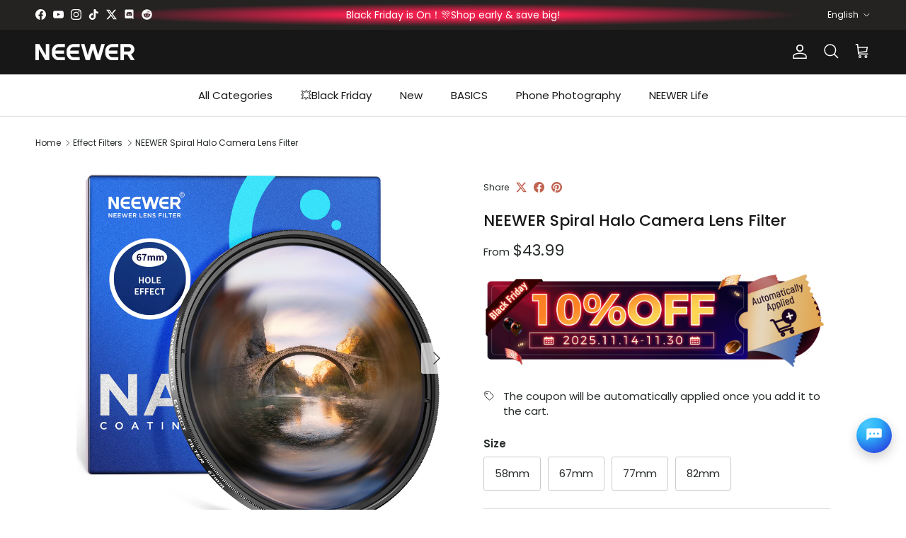

--- FILE ---
content_type: text/html; charset=utf-8
request_url: https://ca.neewer.com/products/neewer-spiral-halo-camera-lens-filter-66603071
body_size: 84592
content:
<!doctype html>
<html class="no-js" lang="en" dir="ltr">
<head><meta charset="utf-8">
<meta name="viewport" content="width=device-width,initial-scale=1">
<title>NEEWER Spiral Halo Camera Lens Filter - NEEWER &ndash; NEEWER.CA</title><link rel="canonical" href="https://ca.neewer.com/products/neewer-spiral-halo-camera-lens-filter-66603071"><link rel="icon" href="//ca.neewer.com/cdn/shop/files/logo_400x400_4fc5c0ba-6495-4479-93e0-5ce22e57fe34.png?crop=center&height=48&v=1691747524&width=48" type="image/png">
  <link rel="apple-touch-icon" href="//ca.neewer.com/cdn/shop/files/logo_400x400_4fc5c0ba-6495-4479-93e0-5ce22e57fe34.png?crop=center&height=180&v=1691747524&width=180"><meta name="description" content="Description Enchanting Spiral Halo Effect- This prism effect filter frames your shots with a circular halo, keeping the image clear at the center stage while transitioning the background into a swirling, magnified blur, intensifying the mood and atmosphere without further post editing Rotate to Adjust"><meta property="og:site_name" content="NEEWER.CA">
<meta property="og:url" content="https://ca.neewer.com/products/neewer-spiral-halo-camera-lens-filter-66603071">
<meta property="og:title" content="NEEWER Spiral Halo Camera Lens Filter - NEEWER">
<meta property="og:type" content="product">
<meta property="og:description" content="Description Enchanting Spiral Halo Effect- This prism effect filter frames your shots with a circular halo, keeping the image clear at the center stage while transitioning the background into a swirling, magnified blur, intensifying the mood and atmosphere without further post editing Rotate to Adjust"><meta property="og:image" content="http://ca.neewer.com/cdn/shop/files/10102979-_67MM.jpg?crop=center&height=1200&v=1726136455&width=1200">
  <meta property="og:image:secure_url" content="https://ca.neewer.com/cdn/shop/files/10102979-_67MM.jpg?crop=center&height=1200&v=1726136455&width=1200">
  <meta property="og:image:width" content="1600">
  <meta property="og:image:height" content="1600"><meta property="og:price:amount" content="44.49">
  <meta property="og:price:currency" content="CAD"><meta name="twitter:site" content="@neewerofficial"><meta name="twitter:card" content="summary_large_image">
<meta name="twitter:title" content="NEEWER Spiral Halo Camera Lens Filter - NEEWER">
<meta name="twitter:description" content="Description Enchanting Spiral Halo Effect- This prism effect filter frames your shots with a circular halo, keeping the image clear at the center stage while transitioning the background into a swirling, magnified blur, intensifying the mood and atmosphere without further post editing Rotate to Adjust">
<style>@font-face {
  font-family: Poppins;
  font-weight: 400;
  font-style: normal;
  font-display: fallback;
  src: url("//ca.neewer.com/cdn/fonts/poppins/poppins_n4.0ba78fa5af9b0e1a374041b3ceaadf0a43b41362.woff2") format("woff2"),
       url("//ca.neewer.com/cdn/fonts/poppins/poppins_n4.214741a72ff2596839fc9760ee7a770386cf16ca.woff") format("woff");
}
@font-face {
  font-family: Poppins;
  font-weight: 700;
  font-style: normal;
  font-display: fallback;
  src: url("//ca.neewer.com/cdn/fonts/poppins/poppins_n7.56758dcf284489feb014a026f3727f2f20a54626.woff2") format("woff2"),
       url("//ca.neewer.com/cdn/fonts/poppins/poppins_n7.f34f55d9b3d3205d2cd6f64955ff4b36f0cfd8da.woff") format("woff");
}
@font-face {
  font-family: Poppins;
  font-weight: 500;
  font-style: normal;
  font-display: fallback;
  src: url("//ca.neewer.com/cdn/fonts/poppins/poppins_n5.ad5b4b72b59a00358afc706450c864c3c8323842.woff2") format("woff2"),
       url("//ca.neewer.com/cdn/fonts/poppins/poppins_n5.33757fdf985af2d24b32fcd84c9a09224d4b2c39.woff") format("woff");
}
@font-face {
  font-family: Poppins;
  font-weight: 400;
  font-style: italic;
  font-display: fallback;
  src: url("//ca.neewer.com/cdn/fonts/poppins/poppins_i4.846ad1e22474f856bd6b81ba4585a60799a9f5d2.woff2") format("woff2"),
       url("//ca.neewer.com/cdn/fonts/poppins/poppins_i4.56b43284e8b52fc64c1fd271f289a39e8477e9ec.woff") format("woff");
}
@font-face {
  font-family: Poppins;
  font-weight: 700;
  font-style: italic;
  font-display: fallback;
  src: url("//ca.neewer.com/cdn/fonts/poppins/poppins_i7.42fd71da11e9d101e1e6c7932199f925f9eea42d.woff2") format("woff2"),
       url("//ca.neewer.com/cdn/fonts/poppins/poppins_i7.ec8499dbd7616004e21155106d13837fff4cf556.woff") format("woff");
}
@font-face {
  font-family: Poppins;
  font-weight: 500;
  font-style: normal;
  font-display: fallback;
  src: url("//ca.neewer.com/cdn/fonts/poppins/poppins_n5.ad5b4b72b59a00358afc706450c864c3c8323842.woff2") format("woff2"),
       url("//ca.neewer.com/cdn/fonts/poppins/poppins_n5.33757fdf985af2d24b32fcd84c9a09224d4b2c39.woff") format("woff");
}
@font-face {
  font-family: Poppins;
  font-weight: 400;
  font-style: normal;
  font-display: fallback;
  src: url("//ca.neewer.com/cdn/fonts/poppins/poppins_n4.0ba78fa5af9b0e1a374041b3ceaadf0a43b41362.woff2") format("woff2"),
       url("//ca.neewer.com/cdn/fonts/poppins/poppins_n4.214741a72ff2596839fc9760ee7a770386cf16ca.woff") format("woff");
}
@font-face {
  font-family: Poppins;
  font-weight: 400;
  font-style: normal;
  font-display: fallback;
  src: url("//ca.neewer.com/cdn/fonts/poppins/poppins_n4.0ba78fa5af9b0e1a374041b3ceaadf0a43b41362.woff2") format("woff2"),
       url("//ca.neewer.com/cdn/fonts/poppins/poppins_n4.214741a72ff2596839fc9760ee7a770386cf16ca.woff") format("woff");
}
@font-face {
  font-family: Poppins;
  font-weight: 600;
  font-style: normal;
  font-display: fallback;
  src: url("//ca.neewer.com/cdn/fonts/poppins/poppins_n6.aa29d4918bc243723d56b59572e18228ed0786f6.woff2") format("woff2"),
       url("//ca.neewer.com/cdn/fonts/poppins/poppins_n6.5f815d845fe073750885d5b7e619ee00e8111208.woff") format("woff");
}
:root {
  --page-container-width:          1480px;
  --reading-container-width:       720px;
  --divider-opacity:               0.14;
  --gutter-large:                  30px;
  --gutter-desktop:                20px;
  --gutter-mobile:                 16px;
  --section-padding:               50px;
  --larger-section-padding:        80px;
  --larger-section-padding-mobile: 60px;
  --largest-section-padding:       110px;
  --aos-animate-duration:          0.6s;

  --base-font-family:              Poppins, sans-serif;
  --base-font-weight:              400;
  --base-font-style:               normal;
  --heading-font-family:           Poppins, sans-serif;
  --heading-font-weight:           500;
  --heading-font-style:            normal;
  --heading-font-letter-spacing:   normal;
  --logo-font-family:              Poppins, sans-serif;
  --logo-font-weight:              400;
  --logo-font-style:               normal;
  --nav-font-family:               Poppins, sans-serif;
  --nav-font-weight:               400;
  --nav-font-style:                normal;

  --base-text-size:15px;
  --base-line-height:              1.6;
  --input-text-size:16px;
  --smaller-text-size-1:12px;
  --smaller-text-size-2:14px;
  --smaller-text-size-3:12px;
  --smaller-text-size-4:11px;
  --larger-text-size:22px;
  --super-large-text-size:39px;
  --super-large-mobile-text-size:18px;
  --larger-mobile-text-size:18px;
  --logo-text-size:19px;--btn-letter-spacing: 0.08em;
    --btn-text-transform: uppercase;
    --button-text-size: 13px;
    --quickbuy-button-text-size: 13;
    --small-feature-link-font-size: 0.75em;
    --input-btn-padding-top: 1.2em;
    --input-btn-padding-bottom: 1.2em;--heading-text-transform:none;
  --nav-text-size:                      15px;
  --mobile-menu-font-weight:            600;

  --body-bg-color:                      255 255 255;
  --bg-color:                           255 255 255;
  --body-text-color:                    39 43 43;
  --text-color:                         39 43 43;

  --header-text-col:                    #ffffff;--header-text-hover-col:             var(--header-text-col);--header-bg-col:                     #171717;
  --heading-color:                     23 23 23;
  --body-heading-color:                23 23 23;
  --heading-divider-col:               #dfe3e8;

  --logo-col:                          #ffffff;
  --main-nav-bg:                       #ffffff;
  --main-nav-link-col:                 #171717;
  --main-nav-link-hover-col:           #007ffa;
  --main-nav-link-featured-col:        #007ffa;

  --link-color:                        193 100 82;
  --body-link-color:                   193 100 82;

  --btn-bg-color:                        35 35 35;
  --btn-bg-hover-color:                  0 127 250;
  --btn-border-color:                    35 35 35;
  --btn-border-hover-color:              0 127 250;
  --btn-text-color:                      255 255 255;
  --btn-text-hover-color:                255 255 255;--btn-alt-bg-color:                    255 255 255;
  --btn-alt-text-color:                  35 35 35;
  --btn-alt-border-color:                35 35 35;
  --btn-alt-border-hover-color:          35 35 35;--btn-ter-bg-color:                    235 235 235;
  --btn-ter-text-color:                  0 0 0;
  --btn-ter-bg-hover-color:              35 35 35;
  --btn-ter-text-hover-color:            255 255 255;--btn-border-radius: 3px;
    --btn-inspired-border-radius: 3px;--color-scheme-default:                             #ffffff;
  --color-scheme-default-color:                       255 255 255;
  --color-scheme-default-text-color:                  39 43 43;
  --color-scheme-default-head-color:                  23 23 23;
  --color-scheme-default-link-color:                  193 100 82;
  --color-scheme-default-btn-text-color:              255 255 255;
  --color-scheme-default-btn-text-hover-color:        255 255 255;
  --color-scheme-default-btn-bg-color:                35 35 35;
  --color-scheme-default-btn-bg-hover-color:          0 127 250;
  --color-scheme-default-btn-border-color:            35 35 35;
  --color-scheme-default-btn-border-hover-color:      0 127 250;
  --color-scheme-default-btn-alt-text-color:          35 35 35;
  --color-scheme-default-btn-alt-bg-color:            255 255 255;
  --color-scheme-default-btn-alt-border-color:        35 35 35;
  --color-scheme-default-btn-alt-border-hover-color:  35 35 35;

  --color-scheme-1:                             #f2f2f2;
  --color-scheme-1-color:                       242 242 242;
  --color-scheme-1-text-color:                  52 52 52;
  --color-scheme-1-head-color:                  52 52 52;
  --color-scheme-1-link-color:                  193 100 82;
  --color-scheme-1-btn-text-color:              255 255 255;
  --color-scheme-1-btn-text-hover-color:        255 255 255;
  --color-scheme-1-btn-bg-color:                35 35 35;
  --color-scheme-1-btn-bg-hover-color:          0 0 0;
  --color-scheme-1-btn-border-color:            35 35 35;
  --color-scheme-1-btn-border-hover-color:      0 0 0;
  --color-scheme-1-btn-alt-text-color:          35 35 35;
  --color-scheme-1-btn-alt-bg-color:            255 255 255;
  --color-scheme-1-btn-alt-border-color:        35 35 35;
  --color-scheme-1-btn-alt-border-hover-color:  35 35 35;

  --color-scheme-2:                             linear-gradient(46deg, rgba(52, 133, 236, 1) 13%, rgba(170, 248, 219, 1) 86%);
  --color-scheme-2-color:                       242 242 242;
  --color-scheme-2-text-color:                  52 52 52;
  --color-scheme-2-head-color:                  23 23 23;
  --color-scheme-2-link-color:                  52 52 52;
  --color-scheme-2-btn-text-color:              255 255 255;
  --color-scheme-2-btn-text-hover-color:        255 255 255;
  --color-scheme-2-btn-bg-color:                35 35 35;
  --color-scheme-2-btn-bg-hover-color:          0 127 250;
  --color-scheme-2-btn-border-color:            35 35 35;
  --color-scheme-2-btn-border-hover-color:      0 127 250;
  --color-scheme-2-btn-alt-text-color:          35 35 35;
  --color-scheme-2-btn-alt-bg-color:            255 255 255;
  --color-scheme-2-btn-alt-border-color:        35 35 35;
  --color-scheme-2-btn-alt-border-hover-color:  35 35 35;

  /* Shop Pay payment terms */
  --payment-terms-background-color:    #ffffff;--quickbuy-bg: 242 242 242;--body-input-background-color:       rgb(var(--body-bg-color));
  --input-background-color:            rgb(var(--body-bg-color));
  --body-input-text-color:             var(--body-text-color);
  --input-text-color:                  var(--body-text-color);
  --body-input-border-color:           rgb(201, 202, 202);
  --input-border-color:                rgb(201, 202, 202);
  --input-border-color-hover:          rgb(136, 138, 138);
  --input-border-color-active:         rgb(39, 43, 43);

  --swatch-cross-svg:                  url("data:image/svg+xml,%3Csvg xmlns='http://www.w3.org/2000/svg' width='240' height='240' viewBox='0 0 24 24' fill='none' stroke='rgb(201, 202, 202)' stroke-width='0.09' preserveAspectRatio='none' %3E%3Cline x1='24' y1='0' x2='0' y2='24'%3E%3C/line%3E%3C/svg%3E");
  --swatch-cross-hover:                url("data:image/svg+xml,%3Csvg xmlns='http://www.w3.org/2000/svg' width='240' height='240' viewBox='0 0 24 24' fill='none' stroke='rgb(136, 138, 138)' stroke-width='0.09' preserveAspectRatio='none' %3E%3Cline x1='24' y1='0' x2='0' y2='24'%3E%3C/line%3E%3C/svg%3E");
  --swatch-cross-active:               url("data:image/svg+xml,%3Csvg xmlns='http://www.w3.org/2000/svg' width='240' height='240' viewBox='0 0 24 24' fill='none' stroke='rgb(39, 43, 43)' stroke-width='0.09' preserveAspectRatio='none' %3E%3Cline x1='24' y1='0' x2='0' y2='24'%3E%3C/line%3E%3C/svg%3E");

  --footer-divider-col:                #efdfc7;
  --footer-text-col:                   223 227 232;
  --footer-heading-col:                223 227 232;
  --footer-bg-col:                     23 23 23;--product-label-overlay-justify: flex-start;--product-label-overlay-align: flex-start;--product-label-overlay-reduction-text:   #ffffff;
  --product-label-overlay-reduction-bg:     #c20000;
  --product-label-overlay-reduction-text-weight: 600;
  --product-label-overlay-stock-text:       #ffffff;
  --product-label-overlay-stock-bg:         #09728c;
  --product-label-overlay-new-text:         #ffffff;
  --product-label-overlay-new-bg:           #f6a529;
  --product-label-overlay-meta-text:        #ffffff;
  --product-label-overlay-meta-bg:          #c20000;
  --product-label-sale-text:                #c20000;
  --product-label-sold-text:                #171717;
  --product-label-preorder-text:            #3ea36a;

  --product-block-crop-align:               center;

  
  --product-block-price-align:              flex-start;
  --product-block-price-item-margin-start:  initial;
  --product-block-price-item-margin-end:    .5rem;
  

  

  --collection-block-image-position:   center center;

  --swatch-picker-image-size:          40px;
  --swatch-crop-align:                 center center;

  --image-overlay-text-color:          255 255 255;--image-overlay-bg:                  rgba(0, 0, 0, 0.11);
  --image-overlay-shadow-start:        rgb(0 0 0 / 0.15);
  --image-overlay-box-opacity:         0.9;--product-inventory-ok-box-color:            #f2faf0;
  --product-inventory-ok-text-color:           #108043;
  --product-inventory-ok-icon-box-fill-color:  #fff;
  --product-inventory-low-box-color:           #fcf1cd;
  --product-inventory-low-text-color:          #dd9a1a;
  --product-inventory-low-icon-box-fill-color: #fff;
  --product-inventory-low-text-color-channels: 16, 128, 67;
  --product-inventory-ok-text-color-channels:  221, 154, 26;

  --rating-star-color: 246 165 41;--overlay-align-left: start;
    --overlay-align-right: end;}html[dir=rtl] {
  --overlay-right-text-m-left: 0;
  --overlay-right-text-m-right: auto;
  --overlay-left-shadow-left-left: 15%;
  --overlay-left-shadow-left-right: -50%;
  --overlay-left-shadow-right-left: -85%;
  --overlay-left-shadow-right-right: 0;
}.image-overlay--bg-box .text-overlay .text-overlay__text {
    --image-overlay-box-bg: 255 255 255;
    --heading-color: var(--body-heading-color);
    --text-color: var(--body-text-color);
    --link-color: var(--body-link-color);
  }::selection {
    background: rgb(var(--body-heading-color));
    color: rgb(var(--body-bg-color));
  }
  ::-moz-selection {
    background: rgb(var(--body-heading-color));
    color: rgb(var(--body-bg-color));
  }.use-color-scheme--default {
  --product-label-sale-text:           #c20000;
  --product-label-sold-text:           #171717;
  --product-label-preorder-text:       #3ea36a;
  --input-background-color:            rgb(var(--body-bg-color));
  --input-text-color:                  var(--body-input-text-color);
  --input-border-color:                rgb(201, 202, 202);
  --input-border-color-hover:          rgb(136, 138, 138);
  --input-border-color-active:         rgb(39, 43, 43);
}</style>

  <link href="//ca.neewer.com/cdn/shop/t/15/assets/main.css?v=172202966325289815541761816551" rel="stylesheet" type="text/css" media="all" />
<link rel="preload" as="font" href="//ca.neewer.com/cdn/fonts/poppins/poppins_n4.0ba78fa5af9b0e1a374041b3ceaadf0a43b41362.woff2" type="font/woff2" crossorigin><link rel="preload" as="font" href="//ca.neewer.com/cdn/fonts/poppins/poppins_n5.ad5b4b72b59a00358afc706450c864c3c8323842.woff2" type="font/woff2" crossorigin><script>
    document.documentElement.className = document.documentElement.className.replace('no-js', 'js');

    window.theme = {
      info: {
        name: 'Symmetry',
        version: '8.1.0'
      },
      device: {
        hasTouch: window.matchMedia('(any-pointer: coarse)').matches,
        hasHover: window.matchMedia('(hover: hover)').matches
      },
      mediaQueries: {
        md: '(min-width: 768px)',
        productMediaCarouselBreak: '(min-width: 1041px)'
      },
      routes: {
        base: 'https://ca.neewer.com',
        cart: '/cart',
        cartAdd: '/cart/add.js',
        cartUpdate: '/cart/update.js',
        predictiveSearch: '/search/suggest'
      },
      strings: {
        cartTermsConfirmation: "You must agree to the terms and conditions before continuing.",
        cartItemsQuantityError: "You can only add [QUANTITY] of this item to your cart.",
        generalSearchViewAll: "View all search results",
        noStock: "Sold out",
        noVariant: "Unavailable",
        productsProductChooseA: "Choose a",
        generalSearchPages: "Pages",
        generalSearchNoResultsWithoutTerms: "Sorry, we couldnʼt find any results",
        shippingCalculator: {
          singleRate: "There is one shipping rate for this destination:",
          multipleRates: "There are multiple shipping rates for this destination:",
          noRates: "We do not ship to this destination."
        },
        regularPrice: "Regular price",
        salePrice: "Sale price"
      },
      settings: {
        moneyWithCurrencyFormat: "${{amount}} CAD",
        cartType: "drawer",
        afterAddToCart: "drawer",
        quickbuyStyle: "button",
        externalLinksNewTab: true,
        internalLinksSmoothScroll: true
      }
    }

    theme.inlineNavigationCheck = function() {
      var pageHeader = document.querySelector('.pageheader'),
          inlineNavContainer = pageHeader.querySelector('.logo-area__left__inner'),
          inlineNav = inlineNavContainer.querySelector('.navigation--left');
      if (inlineNav && getComputedStyle(inlineNav).display != 'none') {
        var inlineMenuCentered = document.querySelector('.pageheader--layout-inline-menu-center'),
            logoContainer = document.querySelector('.logo-area__middle__inner');
        if(inlineMenuCentered) {
          var rightWidth = document.querySelector('.logo-area__right__inner').clientWidth,
              middleWidth = logoContainer.clientWidth,
              logoArea = document.querySelector('.logo-area'),
              computedLogoAreaStyle = getComputedStyle(logoArea),
              logoAreaInnerWidth = logoArea.clientWidth - Math.ceil(parseFloat(computedLogoAreaStyle.paddingLeft)) - Math.ceil(parseFloat(computedLogoAreaStyle.paddingRight)),
              availableNavWidth = logoAreaInnerWidth - Math.max(rightWidth, middleWidth) * 2 - 40;
          inlineNavContainer.style.maxWidth = availableNavWidth + 'px';
        }

        var firstInlineNavLink = inlineNav.querySelector('.navigation__item:first-child'),
            lastInlineNavLink = inlineNav.querySelector('.navigation__item:last-child');
        if (lastInlineNavLink) {
          var inlineNavWidth = null;
          if(document.querySelector('html[dir=rtl]')) {
            inlineNavWidth = firstInlineNavLink.offsetLeft - lastInlineNavLink.offsetLeft + firstInlineNavLink.offsetWidth;
          } else {
            inlineNavWidth = lastInlineNavLink.offsetLeft - firstInlineNavLink.offsetLeft + lastInlineNavLink.offsetWidth;
          }
          if (inlineNavContainer.offsetWidth >= inlineNavWidth) {
            pageHeader.classList.add('pageheader--layout-inline-permitted');
            var tallLogo = logoContainer.clientHeight > lastInlineNavLink.clientHeight + 20;
            if (tallLogo) {
              inlineNav.classList.add('navigation--tight-underline');
            } else {
              inlineNav.classList.remove('navigation--tight-underline');
            }
          } else {
            pageHeader.classList.remove('pageheader--layout-inline-permitted');
          }
        }
      }
    };

    theme.setInitialHeaderHeightProperty = () => {
      const section = document.querySelector('.section-header');
      if (section) {
        document.documentElement.style.setProperty('--theme-header-height', Math.ceil(section.clientHeight) + 'px');
      }
    };
  </script>

  <script src="//ca.neewer.com/cdn/shop/t/15/assets/main.js?v=162507294919023518581761816551" defer></script>
    <script src="//ca.neewer.com/cdn/shop/t/15/assets/animate-on-scroll.js?v=15249566486942820451761816543" defer></script>
    <link href="//ca.neewer.com/cdn/shop/t/15/assets/animate-on-scroll.css?v=135962721104954213331761816543" rel="stylesheet" type="text/css" media="all" />
  

  <script>window.performance && window.performance.mark && window.performance.mark('shopify.content_for_header.start');</script><meta name="google-site-verification" content="Fju-F5_Gssk6VosVMZTnxPvposWYLNpmbJ7cT6FHYaw">
<meta id="shopify-digital-wallet" name="shopify-digital-wallet" content="/80820633890/digital_wallets/dialog">
<meta name="shopify-checkout-api-token" content="775eaececa60aa9fb28d8fcee38f0b27">
<meta id="in-context-paypal-metadata" data-shop-id="80820633890" data-venmo-supported="false" data-environment="production" data-locale="en_US" data-paypal-v4="true" data-currency="CAD">
<link rel="alternate" hreflang="x-default" href="https://ca.neewer.com/products/neewer-spiral-halo-camera-lens-filter-66603071">
<link rel="alternate" hreflang="en-CA" href="https://ca.neewer.com/products/neewer-spiral-halo-camera-lens-filter-66603071">
<link rel="alternate" hreflang="fr-CA" href="https://ca.neewer.com/fr/products/neewer-spiral-halo-camera-lens-filter-66603071">
<link rel="alternate" type="application/json+oembed" href="https://ca.neewer.com/products/neewer-spiral-halo-camera-lens-filter-66603071.oembed">
<script async="async" src="/checkouts/internal/preloads.js?locale=en-CA"></script>
<script id="shopify-features" type="application/json">{"accessToken":"775eaececa60aa9fb28d8fcee38f0b27","betas":["rich-media-storefront-analytics"],"domain":"ca.neewer.com","predictiveSearch":true,"shopId":80820633890,"locale":"en"}</script>
<script>var Shopify = Shopify || {};
Shopify.shop = "neewer-ca.myshopify.com";
Shopify.locale = "en";
Shopify.currency = {"active":"CAD","rate":"1.0"};
Shopify.country = "CA";
Shopify.theme = {"name":"NEEWER CA 20251030","id":182835642658,"schema_name":"Symmetry","schema_version":"8.1.0","theme_store_id":568,"role":"main"};
Shopify.theme.handle = "null";
Shopify.theme.style = {"id":null,"handle":null};
Shopify.cdnHost = "ca.neewer.com/cdn";
Shopify.routes = Shopify.routes || {};
Shopify.routes.root = "/";</script>
<script type="module">!function(o){(o.Shopify=o.Shopify||{}).modules=!0}(window);</script>
<script>!function(o){function n(){var o=[];function n(){o.push(Array.prototype.slice.apply(arguments))}return n.q=o,n}var t=o.Shopify=o.Shopify||{};t.loadFeatures=n(),t.autoloadFeatures=n()}(window);</script>
<script id="shop-js-analytics" type="application/json">{"pageType":"product"}</script>
<script defer="defer" async type="module" src="//ca.neewer.com/cdn/shopifycloud/shop-js/modules/v2/client.init-shop-cart-sync_D0dqhulL.en.esm.js"></script>
<script defer="defer" async type="module" src="//ca.neewer.com/cdn/shopifycloud/shop-js/modules/v2/chunk.common_CpVO7qML.esm.js"></script>
<script type="module">
  await import("//ca.neewer.com/cdn/shopifycloud/shop-js/modules/v2/client.init-shop-cart-sync_D0dqhulL.en.esm.js");
await import("//ca.neewer.com/cdn/shopifycloud/shop-js/modules/v2/chunk.common_CpVO7qML.esm.js");

  window.Shopify.SignInWithShop?.initShopCartSync?.({"fedCMEnabled":true,"windoidEnabled":true});

</script>
<script>(function() {
  var isLoaded = false;
  function asyncLoad() {
    if (isLoaded) return;
    isLoaded = true;
    var urls = ["\/\/cdn.shopify.com\/proxy\/3f41ea1a19a7f7e059fa964f0ac6da353e25f5b1cae4c20fa2b34585849151b7\/api.goaffpro.com\/loader.js?shop=neewer-ca.myshopify.com\u0026sp-cache-control=cHVibGljLCBtYXgtYWdlPTkwMA","https:\/\/s3.eu-west-1.amazonaws.com\/production-klarna-il-shopify-osm\/0b7fe7c4a98ef8166eeafee767bc667686567a25\/neewer-ca.myshopify.com-1763428214252.js?shop=neewer-ca.myshopify.com"];
    for (var i = 0; i < urls.length; i++) {
      var s = document.createElement('script');
      s.type = 'text/javascript';
      s.async = true;
      s.src = urls[i];
      var x = document.getElementsByTagName('script')[0];
      x.parentNode.insertBefore(s, x);
    }
  };
  if(window.attachEvent) {
    window.attachEvent('onload', asyncLoad);
  } else {
    window.addEventListener('load', asyncLoad, false);
  }
})();</script>
<script id="__st">var __st={"a":80820633890,"offset":28800,"reqid":"e4aabade-ddb5-4a93-bbc6-41047d1965b8-1763910514","pageurl":"ca.neewer.com\/products\/neewer-spiral-halo-camera-lens-filter-66603071","u":"49fe950028b5","p":"product","rtyp":"product","rid":8471799890210};</script>
<script>window.ShopifyPaypalV4VisibilityTracking = true;</script>
<script id="captcha-bootstrap">!function(){'use strict';const t='contact',e='account',n='new_comment',o=[[t,t],['blogs',n],['comments',n],[t,'customer']],c=[[e,'customer_login'],[e,'guest_login'],[e,'recover_customer_password'],[e,'create_customer']],r=t=>t.map((([t,e])=>`form[action*='/${t}']:not([data-nocaptcha='true']) input[name='form_type'][value='${e}']`)).join(','),a=t=>()=>t?[...document.querySelectorAll(t)].map((t=>t.form)):[];function s(){const t=[...o],e=r(t);return a(e)}const i='password',u='form_key',d=['recaptcha-v3-token','g-recaptcha-response','h-captcha-response',i],f=()=>{try{return window.sessionStorage}catch{return}},m='__shopify_v',_=t=>t.elements[u];function p(t,e,n=!1){try{const o=window.sessionStorage,c=JSON.parse(o.getItem(e)),{data:r}=function(t){const{data:e,action:n}=t;return t[m]||n?{data:e,action:n}:{data:t,action:n}}(c);for(const[e,n]of Object.entries(r))t.elements[e]&&(t.elements[e].value=n);n&&o.removeItem(e)}catch(o){console.error('form repopulation failed',{error:o})}}const l='form_type',E='cptcha';function T(t){t.dataset[E]=!0}const w=window,h=w.document,L='Shopify',v='ce_forms',y='captcha';let A=!1;((t,e)=>{const n=(g='f06e6c50-85a8-45c8-87d0-21a2b65856fe',I='https://cdn.shopify.com/shopifycloud/storefront-forms-hcaptcha/ce_storefront_forms_captcha_hcaptcha.v1.5.2.iife.js',D={infoText:'Protected by hCaptcha',privacyText:'Privacy',termsText:'Terms'},(t,e,n)=>{const o=w[L][v],c=o.bindForm;if(c)return c(t,g,e,D).then(n);var r;o.q.push([[t,g,e,D],n]),r=I,A||(h.body.append(Object.assign(h.createElement('script'),{id:'captcha-provider',async:!0,src:r})),A=!0)});var g,I,D;w[L]=w[L]||{},w[L][v]=w[L][v]||{},w[L][v].q=[],w[L][y]=w[L][y]||{},w[L][y].protect=function(t,e){n(t,void 0,e),T(t)},Object.freeze(w[L][y]),function(t,e,n,w,h,L){const[v,y,A,g]=function(t,e,n){const i=e?o:[],u=t?c:[],d=[...i,...u],f=r(d),m=r(i),_=r(d.filter((([t,e])=>n.includes(e))));return[a(f),a(m),a(_),s()]}(w,h,L),I=t=>{const e=t.target;return e instanceof HTMLFormElement?e:e&&e.form},D=t=>v().includes(t);t.addEventListener('submit',(t=>{const e=I(t);if(!e)return;const n=D(e)&&!e.dataset.hcaptchaBound&&!e.dataset.recaptchaBound,o=_(e),c=g().includes(e)&&(!o||!o.value);(n||c)&&t.preventDefault(),c&&!n&&(function(t){try{if(!f())return;!function(t){const e=f();if(!e)return;const n=_(t);if(!n)return;const o=n.value;o&&e.removeItem(o)}(t);const e=Array.from(Array(32),(()=>Math.random().toString(36)[2])).join('');!function(t,e){_(t)||t.append(Object.assign(document.createElement('input'),{type:'hidden',name:u})),t.elements[u].value=e}(t,e),function(t,e){const n=f();if(!n)return;const o=[...t.querySelectorAll(`input[type='${i}']`)].map((({name:t})=>t)),c=[...d,...o],r={};for(const[a,s]of new FormData(t).entries())c.includes(a)||(r[a]=s);n.setItem(e,JSON.stringify({[m]:1,action:t.action,data:r}))}(t,e)}catch(e){console.error('failed to persist form',e)}}(e),e.submit())}));const S=(t,e)=>{t&&!t.dataset[E]&&(n(t,e.some((e=>e===t))),T(t))};for(const o of['focusin','change'])t.addEventListener(o,(t=>{const e=I(t);D(e)&&S(e,y())}));const B=e.get('form_key'),M=e.get(l),P=B&&M;t.addEventListener('DOMContentLoaded',(()=>{const t=y();if(P)for(const e of t)e.elements[l].value===M&&p(e,B);[...new Set([...A(),...v().filter((t=>'true'===t.dataset.shopifyCaptcha))])].forEach((e=>S(e,t)))}))}(h,new URLSearchParams(w.location.search),n,t,e,['guest_login'])})(!0,!0)}();</script>
<script integrity="sha256-52AcMU7V7pcBOXWImdc/TAGTFKeNjmkeM1Pvks/DTgc=" data-source-attribution="shopify.loadfeatures" defer="defer" src="//ca.neewer.com/cdn/shopifycloud/storefront/assets/storefront/load_feature-81c60534.js" crossorigin="anonymous"></script>
<script data-source-attribution="shopify.dynamic_checkout.dynamic.init">var Shopify=Shopify||{};Shopify.PaymentButton=Shopify.PaymentButton||{isStorefrontPortableWallets:!0,init:function(){window.Shopify.PaymentButton.init=function(){};var t=document.createElement("script");t.src="https://ca.neewer.com/cdn/shopifycloud/portable-wallets/latest/portable-wallets.en.js",t.type="module",document.head.appendChild(t)}};
</script>
<script data-source-attribution="shopify.dynamic_checkout.buyer_consent">
  function portableWalletsHideBuyerConsent(e){var t=document.getElementById("shopify-buyer-consent"),n=document.getElementById("shopify-subscription-policy-button");t&&n&&(t.classList.add("hidden"),t.setAttribute("aria-hidden","true"),n.removeEventListener("click",e))}function portableWalletsShowBuyerConsent(e){var t=document.getElementById("shopify-buyer-consent"),n=document.getElementById("shopify-subscription-policy-button");t&&n&&(t.classList.remove("hidden"),t.removeAttribute("aria-hidden"),n.addEventListener("click",e))}window.Shopify?.PaymentButton&&(window.Shopify.PaymentButton.hideBuyerConsent=portableWalletsHideBuyerConsent,window.Shopify.PaymentButton.showBuyerConsent=portableWalletsShowBuyerConsent);
</script>
<script>
  function portableWalletsCleanup(e){e&&e.src&&console.error("Failed to load portable wallets script "+e.src);var t=document.querySelectorAll("shopify-accelerated-checkout .shopify-payment-button__skeleton, shopify-accelerated-checkout-cart .wallet-cart-button__skeleton"),e=document.getElementById("shopify-buyer-consent");for(let e=0;e<t.length;e++)t[e].remove();e&&e.remove()}function portableWalletsNotLoadedAsModule(e){e instanceof ErrorEvent&&"string"==typeof e.message&&e.message.includes("import.meta")&&"string"==typeof e.filename&&e.filename.includes("portable-wallets")&&(window.removeEventListener("error",portableWalletsNotLoadedAsModule),window.Shopify.PaymentButton.failedToLoad=e,"loading"===document.readyState?document.addEventListener("DOMContentLoaded",window.Shopify.PaymentButton.init):window.Shopify.PaymentButton.init())}window.addEventListener("error",portableWalletsNotLoadedAsModule);
</script>

<script type="module" src="https://ca.neewer.com/cdn/shopifycloud/portable-wallets/latest/portable-wallets.en.js" onError="portableWalletsCleanup(this)" crossorigin="anonymous"></script>
<script nomodule>
  document.addEventListener("DOMContentLoaded", portableWalletsCleanup);
</script>

<link id="shopify-accelerated-checkout-styles" rel="stylesheet" media="screen" href="https://ca.neewer.com/cdn/shopifycloud/portable-wallets/latest/accelerated-checkout-backwards-compat.css" crossorigin="anonymous">
<style id="shopify-accelerated-checkout-cart">
        #shopify-buyer-consent {
  margin-top: 1em;
  display: inline-block;
  width: 100%;
}

#shopify-buyer-consent.hidden {
  display: none;
}

#shopify-subscription-policy-button {
  background: none;
  border: none;
  padding: 0;
  text-decoration: underline;
  font-size: inherit;
  cursor: pointer;
}

#shopify-subscription-policy-button::before {
  box-shadow: none;
}

      </style>
<script id="sections-script" data-sections="related-products,footer" defer="defer" src="//ca.neewer.com/cdn/shop/t/15/compiled_assets/scripts.js?7839"></script>
<script>window.performance && window.performance.mark && window.performance.mark('shopify.content_for_header.end');</script>
<!-- CC Custom Head Start --><!-- CC Custom Head End -->

<meta name="viewport" content="initial-scale=1,maximum-scale=1,user-scalable=no,width=device-width">
<!-- BEGIN app block: shopify://apps/labeler/blocks/app-embed/38a5b8ec-f58a-4fa4-8faa-69ddd0f10a60 -->

  <style>
    .aco-box {z-index:5 !important}
  </style>

<script>
  let aco_allProducts = new Map();
</script>
<script>
  const normalStyle = [
  "background: rgb(173, 216, 230)",
  "padding: 15px",
  "font-size: 1.5em",
  "font-family: 'Poppins', sans-serif",
  "color: black",
  "border-radius: 10px",
  ];
  const warningStyle = [
  "background: rgb(255, 165, 0)",
  "padding: 15px",
  "font-size: 1.5em",
  "font-family: 'Poppins', sans-serif",
  "color: black", 
  "border-radius: 10px",
  ];
  let content = "%cWelcome to labeler v3!🎉🎉";
  let version = "v3";

  if (version !== "v3") {
    content = "%cWarning! Update labeler to v3 ⚠️⚠️";
    console.log(content, warningStyle.join(";"));
  }
  else {
    console.log(content, normalStyle.join(";"));
  }
  try{
     
    
        aco_allProducts.set(`neewer-spiral-halo-camera-lens-filter-66603071`,{
              availableForSale: true,
              collections: [{"id":649550758178,"handle":"10-off-selected-products","title":"10%off selected products","updated_at":"2025-11-23T20:13:41+08:00","body_html":"\u003cp\u003e\u003cspan\u003eSave 10% with Coupon\u003c\/span\u003e\u003cspan\u003e🏷️\u003c\/span\u003eLimited Time, Limited Stock!\u003c\/p\u003e","published_at":"2025-08-28T17:31:35+08:00","sort_order":"best-selling","template_suffix":"","disjunctive":false,"rules":[{"column":"tag","relation":"equals","condition":"10%off selected products"}],"published_scope":"web","image":{"created_at":"2025-09-02T10:16:09+08:00","alt":null,"width":2520,"height":1200,"src":"\/\/ca.neewer.com\/cdn\/shop\/collections\/banner-new-10.jpg?v=1756779369"}},{"id":454942884130,"handle":"all-products","title":"All Products","updated_at":"2025-11-23T20:13:41+08:00","body_html":"\u003cp\u003eThe page shows the original price and the product discount will be automatically applied once you \u003cstrong\u003e\u003cspan style=\"color: rgb(255, 42, 0);\"\u003eadd it to the cart\u003c\/span\u003e.\u003c\/strong\u003e\u003c\/p\u003e\n\u003cp\u003e\u003c!----\u003e\u003cbr\u003e\u003c\/p\u003e\n\u003c!----\u003e","published_at":"2023-08-14T18:02:18+08:00","sort_order":"best-selling","template_suffix":"","disjunctive":false,"rules":[{"column":"tag","relation":"equals","condition":"All Product"},{"column":"vendor","relation":"not_equals","condition":"Seel"}],"published_scope":"web"},{"id":455977828642,"handle":"best-selling-collection","title":"Best selling products","updated_at":"2025-11-23T20:13:41+08:00","body_html":null,"published_at":"2023-08-23T14:52:54+08:00","sort_order":"best-selling","template_suffix":null,"disjunctive":false,"rules":[{"column":"variant_price","relation":"greater_than","condition":"0"}],"published_scope":"web"},{"id":454920962338,"handle":"camera-lens-filters","title":"Camera Lens Filters","updated_at":"2025-11-22T20:13:41+08:00","body_html":"","published_at":"2023-08-14T14:48:31+08:00","sort_order":"manual","template_suffix":"","disjunctive":false,"rules":[{"column":"tag","relation":"equals","condition":"Camera Lens Filters"}],"published_scope":"web","image":{"created_at":"2023-08-14T14:48:30+08:00","alt":null,"width":1600,"height":1600,"src":"\/\/ca.neewer.com\/cdn\/shop\/collections\/Filters.webp?v=1691995710"}},{"id":454920536354,"handle":"effect-filters","title":"Effect Filters","updated_at":"2025-10-02T19:13:07+08:00","body_html":"","published_at":"2023-08-14T14:44:57+08:00","sort_order":"manual","template_suffix":"","disjunctive":false,"rules":[{"column":"tag","relation":"equals","condition":"Effect filter"}],"published_scope":"web"},{"id":485828821282,"handle":"inventory-sync","title":"Inventory Sync","updated_at":"2025-11-23T20:13:41+08:00","body_html":"","published_at":"2024-06-28T09:26:03+08:00","sort_order":"best-selling","template_suffix":"","disjunctive":false,"rules":[{"column":"tag","relation":"equals","condition":"Inventory Sync"}],"published_scope":"web"},{"id":487021117730,"handle":"ca-20-off","title":"Labor Day Sale🍁25% Off","updated_at":"2025-11-23T20:13:41+08:00","body_html":"","published_at":"2024-07-11T17:51:48+08:00","sort_order":"manual","template_suffix":"","disjunctive":false,"rules":[{"column":"tag","relation":"equals","condition":"All Product"},{"column":"vendor","relation":"not_equals","condition":"NEEWER Outlet."},{"column":"title","relation":"not_contains","condition":"Pre-order"},{"column":"vendor","relation":"not_equals","condition":"NEEWER-OFF"},{"column":"vendor","relation":"not_equals","condition":"NEEWER-20"},{"column":"vendor","relation":"not_equals","condition":"NEEWER-25"},{"column":"vendor","relation":"not_equals","condition":"NEEWER-30"},{"column":"vendor","relation":"not_equals","condition":"NEEWER-Compare"},{"column":"title","relation":"not_contains","condition":"Pre-order"},{"column":"title","relation":"not_contains","condition":"gift card"}],"published_scope":"web","image":{"created_at":"2024-07-12T14:15:16+08:00","alt":null,"width":450,"height":300,"src":"\/\/ca.neewer.com\/cdn\/shop\/collections\/banner-25-EN.png?v=1721630584"}},{"id":455123894562,"handle":"lens-filters","title":"Lens \u0026 Filters","updated_at":"2025-11-22T20:13:41+08:00","body_html":"","published_at":"2023-08-16T10:01:06+08:00","sort_order":"manual","template_suffix":"","disjunctive":true,"rules":[{"column":"tag","relation":"equals","condition":"Lenses \u0026 Filters"},{"column":"tag","relation":"equals","condition":"Camera Lens Filters"},{"column":"tag","relation":"equals","condition":"Drone Filters"},{"column":"tag","relation":"equals","condition":"GoPro Filters"},{"column":"tag","relation":"equals","condition":"Telescope Filters"}],"published_scope":"web"},{"id":460507513122,"handle":"site-wide-include","title":"Site-Wide Include","updated_at":"2025-11-23T20:13:41+08:00","body_html":"","published_at":"2023-09-26T15:00:07+08:00","sort_order":"best-selling","template_suffix":"","disjunctive":false,"rules":[{"column":"title","relation":"not_contains","condition":"Pre-order"},{"column":"title","relation":"not_contains","condition":"gift card"},{"column":"title","relation":"not_equals","condition":"NEEWER ST100 Overhead Camera Mount Rig"},{"column":"title","relation":"not_equals","condition":"NEEWER RL-18 18 Inch LED Ring Light Kit"},{"column":"title","relation":"not_equals","condition":"NEEWER TL60 20W RGB Tube Light Stick"},{"column":"title","relation":"not_equals","condition":"NEEWER V Mount Battery PS099E Mini 6800mAh 14.5V 99Wh"},{"column":"vendor","relation":"not_equals","condition":"NEEWER-OFF"},{"column":"vendor","relation":"not_equals","condition":"NEEWER Outlet."},{"column":"title","relation":"not_equals","condition":"NEEWER BASICS TP37 74\" Video Tripod for Camera with Fluid Head"},{"column":"vendor","relation":"not_equals","condition":"NEEWER-25"},{"column":"vendor","relation":"not_equals","condition":"NEEWER-30"},{"column":"vendor","relation":"not_equals","condition":"NEEWER-Compare"},{"column":"vendor","relation":"not_equals","condition":"NEEWER-20"},{"column":"vendor","relation":"not_equals","condition":"Seel"}],"published_scope":"web"}],
              first_variant: {"id":47031981637922,"title":"58mm","option1":"58mm","option2":null,"option3":null,"sku":"66603451","requires_shipping":true,"taxable":true,"featured_image":null,"available":true,"name":"NEEWER Spiral Halo Camera Lens Filter - 58mm","public_title":"58mm","options":["58mm"],"price":4449,"weight":120,"compare_at_price":null,"inventory_management":"shopify","barcode":"","requires_selling_plan":false,"selling_plan_allocations":[],"quantity_rule":{"min":1,"max":null,"increment":1}},
              price:`43.99`,
              compareAtPriceRange: {
                maxVariantPrice: {
                    amount: `0.00`,
                    currencyCode: `CAD`
                },
                minVariantPrice: {
                    amount: `0.00`,
                    currencyCode: `CAD`
                },
              },
              createdAt: `2023-08-11 18:34:53 +0800`,
              featuredImage: `files/10102979-_67MM.jpg`,
              handle: `neewer-spiral-halo-camera-lens-filter-66603071`,
              id:"8471799890210",
              images: [
                
                {
                  id: "46320976036130",
                  url: `files/10102979-_67MM.jpg`,
                  altText: `NEEWER Spiral Halo Camera Lens Filter`,
                },
                
                {
                  id: "42218752082210",
                  url: `products/10102669_1.jpg`,
                  altText: `NEEWER Spiral Halo Camera Lens Filter`,
                },
                
                {
                  id: "42218752114978",
                  url: `products/10102669_2.jpg`,
                  altText: `NEEWER Spiral Halo Camera Lens Filter`,
                },
                
                {
                  id: "42218752147746",
                  url: `products/10102669_3.jpg`,
                  altText: `NEEWER Spiral Halo Camera Lens Filter`,
                },
                
                {
                  id: "42218752180514",
                  url: `products/10102669_4.jpg`,
                  altText: `NEEWER Spiral Halo Camera Lens Filter`,
                },
                
                {
                  id: "42218752213282",
                  url: `products/10102669_5.jpg`,
                  altText: `NEEWER Spiral Halo Camera Lens Filter`,
                },
                
                {
                  id: "42218752246050",
                  url: `products/10102669_6.jpg`,
                  altText: `NEEWER Spiral Halo Camera Lens Filter`,
                },
                
              ],
              priceRange: {
                maxVariantPrice: {
                  amount:`50.99`
                },
                minVariantPrice: {
                  amount:`43.99`
                },
              },
              productType: `Effect Filters`,
              publishedAt: `2023-08-11 18:34:43 +0800`,
              tags: ["10%off selected products","All Product","Camera Lens Filters","Effect filter","Inventory Sync"],
              title: `NEEWER Spiral Halo Camera Lens Filter`,
              variants: [
                
                {
                availableForSale: true,
                compareAtPrice : {
                  amount:``
                },
                id: `gid://shopify/ProductVariant/47031981637922`,
                quantityAvailable:9,
                image : {
                  id: "null",
                  url: ``,
                  altText: ``,
                },
                price :{
                  amount: `44.49`,
                  currencyCode: `CAD`
                  },
                title: `58mm`,
                },
                
                {
                availableForSale: true,
                compareAtPrice : {
                  amount:``
                },
                id: `gid://shopify/ProductVariant/46911132860706`,
                quantityAvailable:8,
                image : {
                  id: "null",
                  url: ``,
                  altText: ``,
                },
                price :{
                  amount: `43.99`,
                  currencyCode: `CAD`
                  },
                title: `67mm`,
                },
                
                {
                availableForSale: true,
                compareAtPrice : {
                  amount:``
                },
                id: `gid://shopify/ProductVariant/46056992833826`,
                quantityAvailable:14,
                image : {
                  id: "null",
                  url: ``,
                  altText: ``,
                },
                price :{
                  amount: `46.99`,
                  currencyCode: `CAD`
                  },
                title: `77mm`,
                },
                
                {
                availableForSale: false,
                compareAtPrice : {
                  amount:``
                },
                id: `gid://shopify/ProductVariant/46056992866594`,
                quantityAvailable:0,
                image : {
                  id: "null",
                  url: ``,
                  altText: ``,
                },
                price :{
                  amount: `50.99`,
                  currencyCode: `CAD`
                  },
                title: `82mm`,
                },
                
              ] ,
              vendor: `NEEWER`,
              type: `Effect Filters`,
            });
       
   
    
       }catch(err){
        console.log(err)
       }
       aco_allProducts.forEach((value,key) => {
        const data = aco_allProducts.get(key)
        data.totalInventory = data.variants.reduce((acc,curr) => {
          return acc + curr.quantityAvailable
        },0)
        data.variants.forEach((el,index)=>{
          if(!el.image.url){
            data.variants[index].image.url = data.images[0]?.url || ""
          }
        })
        aco_allProducts.set(key,data)
       });
</script>

  
    <script>
      const betaStyle = [
      "background: rgb(244, 205, 50)",
      "padding: 5px",
      "font-size: 1em",
      "font-family: 'Poppins', sans-serif",
      "color: black",
      "border-radius: 10px",
      ];
        const isbeta = "true";
        const betaContent = "%cBeta version"
        console.log(betaContent, betaStyle.join(";"));
        let labelerCdnData = {"version":"v3","status":true,"storeFrontApi":"9a8641676c8d8b9874fb2f905cdd22c1","subscription":{"plan":"BASIC PLAN","isActive":true},"badges":[],"labels":[{"id":"fa7e0a6d-0c68-4da4-9817-f57c2cf3d5bc","title":"5%off selected products","imageUrl":"V3/neewer-ca.myshopify.com/assets/png/a7v6d6pdvkb38oa7zs3m1ic3x.png","svgUrl":null,"pngUrl":null,"webpUrl":null,"style":{"type":"percentage","angle":0,"width":40,"height":25,"margin":{"top":0,"left":0,"right":"inherit","bottom":"inherit","objectPosition":"left top"},"opacity":1,"position":"belowProductPrice","svgStyle":null,"alignment":"left","animation":{"name":"none","duration":2,"iteration":"infinite"},"aspectRatio":true},"createdAt":"2025-10-06T02:46:04.993Z","isActivated":false,"rules":{"inStock":false,"lowStock":10,"selected":["specificCollection"],"scheduler":{"status":false,"endDate":"2025-12-06T00:00:00.000Z","endTime":"23:59","timezone":"(GMT-12:00) Etc/GMT+12","weekdays":{"friday":{"end":"23:59","start":"00:00","status":true},"monday":{"end":"23:59","start":"00:00","status":true},"sunday":{"end":"23:59","start":"00:00","status":true},"tuesday":{"end":"23:59","start":"00:00","status":true},"saturday":{"end":"23:59","start":"00:00","status":true},"thursday":{"end":"23:59","start":"00:00","status":true},"wednesday":{"end":"23:59","start":"00:00","status":true}},"startDate":"2025-10-06T00:00:00.000Z","startTime":"00:00"},"comingSoon":7,"outOfStock":false,"priceRange":{"max":2000,"min":0},"allProducts":false,"newArrivals":7,"productType":{"excludeTypes":[],"includeTypes":[]},"specificTags":{"excludeTags":[],"includeTags":[]},"productVendor":{"excludeVendors":[],"includeVendors":[]},"publishedDate":{"to":"2025-10-06T00:00:00.000Z","from":"2025-09-29T00:00:00.000Z"},"specificProducts":[],"specificVariants":[],"countryRestriction":{"excludedCountry":[],"includedCountry":[]},"specificCollection":{"excludeCollections":[],"includeCollections":["gid://shopify/Collection/651712495906"]}},"svgToStoreFront":false,"premium":false,"selectedPages":["collections","home","search"],"dynamic":false,"options":{"timerOptions":{"dayLabel":"Days","minLabel":"Minutes","secLabel":"Seconds","hourLabel":"Hours","hideAfterTimeOut":false},"percentageInBetweenForSaleOn":{"max":100,"min":1,"status":false}},"shopId":"aa2ed815-4b91-4a44-a73e-d391830b0df9","categoryId":"b400a8ea-b9af-4adc-bf1e-15659ef4e158","collectionId":"d441e2b7-1326-4f15-b292-6b8740d34764","Category":{"id":"b400a8ea-b9af-4adc-bf1e-15659ef4e158","name":"My"}},{"id":"b801b030-e4be-4645-9909-dc20079d4d6c","title":"10%off selected products","imageUrl":"V3/neewer-ca.myshopify.com/assets/png/a6p9mvrg2qn22jp6dqlqnqryz.png","svgUrl":null,"pngUrl":null,"webpUrl":null,"style":{"type":"percentage","angle":0,"width":40,"height":25,"margin":{"top":0,"left":0,"right":"inherit","bottom":"inherit","objectPosition":"left top"},"opacity":1,"position":"belowProductPrice","svgStyle":null,"alignment":"left","animation":{"name":"none","duration":2,"iteration":"infinite"},"aspectRatio":true},"createdAt":"2025-10-06T02:50:57.142Z","isActivated":true,"rules":{"inStock":false,"lowStock":10,"selected":["specificCollection"],"scheduler":{"status":false,"endDate":"2025-12-06T00:00:00.000Z","endTime":"23:59","timezone":"(GMT-12:00) Etc/GMT+12","weekdays":{"friday":{"end":"23:59","start":"00:00","status":true},"monday":{"end":"23:59","start":"00:00","status":true},"sunday":{"end":"23:59","start":"00:00","status":true},"tuesday":{"end":"23:59","start":"00:00","status":true},"saturday":{"end":"23:59","start":"00:00","status":true},"thursday":{"end":"23:59","start":"00:00","status":true},"wednesday":{"end":"23:59","start":"00:00","status":true}},"startDate":"2025-10-06T00:00:00.000Z","startTime":"00:00"},"comingSoon":7,"outOfStock":false,"priceRange":{"max":2000,"min":0},"allProducts":false,"newArrivals":7,"productType":{"excludeTypes":[],"includeTypes":[]},"specificTags":{"excludeTags":[],"includeTags":[]},"productVendor":{"excludeVendors":[],"includeVendors":[]},"publishedDate":{"to":"2025-10-06T00:00:00.000Z","from":"2025-09-29T00:00:00.000Z"},"specificProducts":[],"specificVariants":[],"countryRestriction":{"excludedCountry":[],"includedCountry":[]},"specificCollection":{"excludeCollections":[],"includeCollections":["gid://shopify/Collection/649550758178"]}},"svgToStoreFront":false,"premium":false,"selectedPages":["collections","search","home"],"dynamic":false,"options":{"timerOptions":{"dayLabel":"Days","minLabel":"Minutes","secLabel":"Seconds","hourLabel":"Hours","hideAfterTimeOut":false},"percentageInBetweenForSaleOn":{"max":100,"min":1,"status":false}},"shopId":"aa2ed815-4b91-4a44-a73e-d391830b0df9","categoryId":"b400a8ea-b9af-4adc-bf1e-15659ef4e158","collectionId":"72232bd1-03f0-4970-bf90-f28353462c8f","Category":{"id":"b400a8ea-b9af-4adc-bf1e-15659ef4e158","name":"My"}},{"id":"c56ce2d2-3d88-46c0-922d-6c9a5b4db86c","title":"20%off selected products","imageUrl":"V3/neewer-ca.myshopify.com/assets/png/szetng0oyzoy2mujvgwxrdbnr.png","svgUrl":null,"pngUrl":null,"webpUrl":null,"style":{"type":"percentage","angle":0,"width":40,"height":25,"margin":{"top":0,"left":0,"right":"inherit","bottom":"inherit","objectPosition":"left top"},"opacity":1,"position":"belowProductPrice","svgStyle":null,"alignment":"left","animation":{"name":"none","duration":2,"iteration":"infinite"},"aspectRatio":true},"createdAt":"2025-10-06T02:52:02.505Z","isActivated":true,"rules":{"inStock":false,"lowStock":10,"selected":["specificCollection"],"scheduler":{"status":false,"endDate":"2025-12-06T00:00:00.000Z","endTime":"23:59","timezone":"(GMT-12:00) Etc/GMT+12","weekdays":{"friday":{"end":"23:59","start":"00:00","status":true},"monday":{"end":"23:59","start":"00:00","status":true},"sunday":{"end":"23:59","start":"00:00","status":true},"tuesday":{"end":"23:59","start":"00:00","status":true},"saturday":{"end":"23:59","start":"00:00","status":true},"thursday":{"end":"23:59","start":"00:00","status":true},"wednesday":{"end":"23:59","start":"00:00","status":true}},"startDate":"2025-10-06T00:00:00.000Z","startTime":"00:00"},"comingSoon":7,"outOfStock":false,"priceRange":{"max":2000,"min":0},"allProducts":false,"newArrivals":7,"productType":{"excludeTypes":[],"includeTypes":[]},"specificTags":{"excludeTags":[],"includeTags":[]},"productVendor":{"excludeVendors":[],"includeVendors":[]},"publishedDate":{"to":"2025-10-06T00:00:00.000Z","from":"2025-09-29T00:00:00.000Z"},"specificProducts":[],"specificVariants":[],"countryRestriction":{"excludedCountry":[],"includedCountry":[]},"specificCollection":{"excludeCollections":[],"includeCollections":["gid://shopify/Collection/649550037282"]}},"svgToStoreFront":false,"premium":false,"selectedPages":["collections","search","home"],"dynamic":false,"options":{"timerOptions":{"dayLabel":"Days","minLabel":"Minutes","secLabel":"Seconds","hourLabel":"Hours","hideAfterTimeOut":false},"percentageInBetweenForSaleOn":{"max":100,"min":1,"status":false}},"shopId":"aa2ed815-4b91-4a44-a73e-d391830b0df9","categoryId":"b400a8ea-b9af-4adc-bf1e-15659ef4e158","collectionId":"7323d4a8-f1a1-43c9-983d-fee18dc5fc53","Category":{"id":"b400a8ea-b9af-4adc-bf1e-15659ef4e158","name":"My"}},{"id":"b949cb81-a71f-4d22-9059-61e718e6643e","title":"25%off selected products","imageUrl":"V3/neewer-ca.myshopify.com/assets/png/y6is7wrlswtuuyeiw9kyumacy.png","svgUrl":null,"pngUrl":null,"webpUrl":null,"style":{"type":"percentage","angle":0,"width":40,"height":25,"margin":{"top":0,"left":0,"right":"inherit","bottom":"inherit","objectPosition":"left top"},"opacity":1,"position":"belowProductPrice","svgStyle":null,"alignment":"left","animation":{"name":"none","duration":2,"iteration":"infinite"},"aspectRatio":true},"createdAt":"2025-10-06T02:52:53.113Z","isActivated":true,"rules":{"inStock":false,"lowStock":10,"selected":["specificCollection"],"scheduler":{"status":false,"endDate":"2025-12-06T00:00:00.000Z","endTime":"23:59","timezone":"(GMT-12:00) Etc/GMT+12","weekdays":{"friday":{"end":"23:59","start":"00:00","status":true},"monday":{"end":"23:59","start":"00:00","status":true},"sunday":{"end":"23:59","start":"00:00","status":true},"tuesday":{"end":"23:59","start":"00:00","status":true},"saturday":{"end":"23:59","start":"00:00","status":true},"thursday":{"end":"23:59","start":"00:00","status":true},"wednesday":{"end":"23:59","start":"00:00","status":true}},"startDate":"2025-10-06T00:00:00.000Z","startTime":"00:00"},"comingSoon":7,"outOfStock":false,"priceRange":{"max":2000,"min":0},"allProducts":false,"newArrivals":7,"productType":{"excludeTypes":[],"includeTypes":[]},"specificTags":{"excludeTags":[],"includeTags":[]},"productVendor":{"excludeVendors":[],"includeVendors":[]},"publishedDate":{"to":"2025-10-06T00:00:00.000Z","from":"2025-09-29T00:00:00.000Z"},"specificProducts":[],"specificVariants":[],"countryRestriction":{"excludedCountry":[],"includedCountry":[]},"specificCollection":{"excludeCollections":[],"includeCollections":["gid://shopify/Collection/649579004194"]}},"svgToStoreFront":false,"premium":false,"selectedPages":["collections","search","home"],"dynamic":false,"options":{"timerOptions":{"dayLabel":"Days","minLabel":"Minutes","secLabel":"Seconds","hourLabel":"Hours","hideAfterTimeOut":false},"percentageInBetweenForSaleOn":{"max":100,"min":1,"status":false}},"shopId":"aa2ed815-4b91-4a44-a73e-d391830b0df9","categoryId":"b400a8ea-b9af-4adc-bf1e-15659ef4e158","collectionId":"ef9fb866-616e-448f-91de-9b446c6e9382","Category":{"id":"b400a8ea-b9af-4adc-bf1e-15659ef4e158","name":"My"}},{"id":"90e89bda-8625-409c-9593-931cf3fd49ed","title":"30%off selected products","imageUrl":"V3/neewer-ca.myshopify.com/assets/png/hi659a87owbt227bso7qu1mdf.png","svgUrl":null,"pngUrl":null,"webpUrl":null,"style":{"type":"percentage","angle":0,"width":40,"height":25,"margin":{"top":0,"left":0,"right":"inherit","bottom":"inherit","objectPosition":"left top"},"opacity":1,"position":"belowProductPrice","svgStyle":null,"alignment":"left","animation":{"name":"none","duration":2,"iteration":"infinite"},"aspectRatio":true},"createdAt":"2025-10-06T02:53:11.070Z","isActivated":true,"rules":{"inStock":false,"lowStock":10,"selected":["specificCollection"],"scheduler":{"status":false,"endDate":"2025-12-06T00:00:00.000Z","endTime":"23:59","timezone":"(GMT-12:00) Etc/GMT+12","weekdays":{"friday":{"end":"23:59","start":"00:00","status":true},"monday":{"end":"23:59","start":"00:00","status":true},"sunday":{"end":"23:59","start":"00:00","status":true},"tuesday":{"end":"23:59","start":"00:00","status":true},"saturday":{"end":"23:59","start":"00:00","status":true},"thursday":{"end":"23:59","start":"00:00","status":true},"wednesday":{"end":"23:59","start":"00:00","status":true}},"startDate":"2025-10-06T00:00:00.000Z","startTime":"00:00"},"comingSoon":7,"outOfStock":false,"priceRange":{"max":2000,"min":0},"allProducts":false,"newArrivals":7,"productType":{"excludeTypes":[],"includeTypes":[]},"specificTags":{"excludeTags":[],"includeTags":[]},"productVendor":{"excludeVendors":[],"includeVendors":[]},"publishedDate":{"to":"2025-10-06T00:00:00.000Z","from":"2025-09-29T00:00:00.000Z"},"specificProducts":[],"specificVariants":[],"countryRestriction":{"excludedCountry":[],"includedCountry":[]},"specificCollection":{"excludeCollections":[],"includeCollections":["gid://shopify/Collection/649550692642"]}},"svgToStoreFront":false,"premium":false,"selectedPages":["collections","search","home"],"dynamic":false,"options":{"timerOptions":{"dayLabel":"Days","minLabel":"Minutes","secLabel":"Seconds","hourLabel":"Hours","hideAfterTimeOut":false},"percentageInBetweenForSaleOn":{"max":100,"min":1,"status":false}},"shopId":"aa2ed815-4b91-4a44-a73e-d391830b0df9","categoryId":"b400a8ea-b9af-4adc-bf1e-15659ef4e158","collectionId":"5087df6c-0b50-4536-9c96-7e6cff43b35e","Category":{"id":"b400a8ea-b9af-4adc-bf1e-15659ef4e158","name":"My"}},{"id":"c1aff71b-54fb-4711-9b7a-fa1e1ead27b6","title":"40%off selected products","imageUrl":"V3/neewer-ca.myshopify.com/assets/png/l21n0knlqgpg2cn7v1273ko69.png","svgUrl":null,"pngUrl":null,"webpUrl":null,"style":{"type":"percentage","angle":0,"width":40,"height":25,"margin":{"top":0,"left":0,"right":"inherit","bottom":"inherit","objectPosition":"left top"},"opacity":1,"position":"belowProductPrice","svgStyle":null,"alignment":"left","animation":{"name":"none","duration":2,"iteration":"infinite"},"aspectRatio":true},"createdAt":"2025-10-06T02:54:13.636Z","isActivated":true,"rules":{"inStock":false,"lowStock":10,"selected":["specificCollection"],"scheduler":{"status":false,"endDate":"2025-12-06T00:00:00.000Z","endTime":"23:59","timezone":"(GMT-12:00) Etc/GMT+12","weekdays":{"friday":{"end":"23:59","start":"00:00","status":true},"monday":{"end":"23:59","start":"00:00","status":true},"sunday":{"end":"23:59","start":"00:00","status":true},"tuesday":{"end":"23:59","start":"00:00","status":true},"saturday":{"end":"23:59","start":"00:00","status":true},"thursday":{"end":"23:59","start":"00:00","status":true},"wednesday":{"end":"23:59","start":"00:00","status":true}},"startDate":"2025-10-06T00:00:00.000Z","startTime":"00:00"},"comingSoon":7,"outOfStock":false,"priceRange":{"max":2000,"min":0},"allProducts":false,"newArrivals":7,"productType":{"excludeTypes":[],"includeTypes":[]},"specificTags":{"excludeTags":[],"includeTags":[]},"productVendor":{"excludeVendors":[],"includeVendors":[]},"publishedDate":{"to":"2025-10-06T00:00:00.000Z","from":"2025-09-29T00:00:00.000Z"},"specificProducts":[],"specificVariants":[],"countryRestriction":{"excludedCountry":[],"includedCountry":[]},"specificCollection":{"excludeCollections":[],"includeCollections":["gid://shopify/Collection/649550659874"]}},"svgToStoreFront":false,"premium":false,"selectedPages":["collections","search","home"],"dynamic":false,"options":{"timerOptions":{"dayLabel":"Days","minLabel":"Minutes","secLabel":"Seconds","hourLabel":"Hours","hideAfterTimeOut":false},"percentageInBetweenForSaleOn":{"max":100,"min":1,"status":false}},"shopId":"aa2ed815-4b91-4a44-a73e-d391830b0df9","categoryId":"b400a8ea-b9af-4adc-bf1e-15659ef4e158","collectionId":"5ba2f76b-b1ea-4163-9f8d-e1ffbd21796c","Category":{"id":"b400a8ea-b9af-4adc-bf1e-15659ef4e158","name":"My"}},{"id":"a57f3cbf-16c8-4df7-b31e-bcc3631c92ef","title":"50%off selected products","imageUrl":"V3/neewer-ca.myshopify.com/assets/png/s2r27eb6x2xgv0eca7t630w5u.png","svgUrl":null,"pngUrl":null,"webpUrl":null,"style":{"type":"percentage","angle":0,"width":40,"height":25,"margin":{"top":0,"left":0,"right":"inherit","bottom":"inherit","objectPosition":"left top"},"opacity":1,"position":"belowProductPrice","svgStyle":null,"alignment":"left","animation":{"name":"none","duration":2,"iteration":"infinite"},"aspectRatio":true},"createdAt":"2025-10-06T02:56:00.108Z","isActivated":true,"rules":{"inStock":false,"lowStock":10,"selected":["specificCollection"],"scheduler":{"status":false,"endDate":"2025-12-06T00:00:00.000Z","endTime":"23:59","timezone":"(GMT-12:00) Etc/GMT+12","weekdays":{"friday":{"end":"23:59","start":"00:00","status":true},"monday":{"end":"23:59","start":"00:00","status":true},"sunday":{"end":"23:59","start":"00:00","status":true},"tuesday":{"end":"23:59","start":"00:00","status":true},"saturday":{"end":"23:59","start":"00:00","status":true},"thursday":{"end":"23:59","start":"00:00","status":true},"wednesday":{"end":"23:59","start":"00:00","status":true}},"startDate":"2025-10-06T00:00:00.000Z","startTime":"00:00"},"comingSoon":7,"outOfStock":false,"priceRange":{"max":2000,"min":0},"allProducts":false,"newArrivals":7,"productType":{"excludeTypes":[],"includeTypes":[]},"specificTags":{"excludeTags":[],"includeTags":[]},"productVendor":{"excludeVendors":[],"includeVendors":[]},"publishedDate":{"to":"2025-10-06T00:00:00.000Z","from":"2025-09-29T00:00:00.000Z"},"specificProducts":[],"specificVariants":[],"countryRestriction":{"excludedCountry":[],"includedCountry":[]},"specificCollection":{"excludeCollections":[],"includeCollections":["gid://shopify/Collection/649573073186"]}},"svgToStoreFront":false,"premium":false,"selectedPages":["collections","search","home"],"dynamic":false,"options":{"timerOptions":{"dayLabel":"Days","minLabel":"Minutes","secLabel":"Seconds","hourLabel":"Hours","hideAfterTimeOut":false},"percentageInBetweenForSaleOn":{"max":100,"min":1,"status":false}},"shopId":"aa2ed815-4b91-4a44-a73e-d391830b0df9","categoryId":"b400a8ea-b9af-4adc-bf1e-15659ef4e158","collectionId":"d8344703-f6c3-4a50-9a12-3117ab0f5414","Category":{"id":"b400a8ea-b9af-4adc-bf1e-15659ef4e158","name":"My"}}],"trustBadges":[],"announcements":[],"configuration":{"path":{},"style":{},"attributes":[],"themeOverWrite":[{"page":"product","child":"","parent":""},{"page":"collection","child":"","parent":""},{"page":"home","child":"","parent":""},{"page":"search","child":"","parent":""}],"tourConfiguration":{"dashboard":{"isSkipped":false,"isCompleted":true}},"modalConfiguration":{"isModalClosed":true}}}
        const labeler = {}
        labeler.version = version
        labeler.ipCountry={
          country:"",
          ip:"",
        }
        labeler.page = "product.10-off"
        if(labeler.page.includes("collection.")) labeler.page = "collection";
        if(labeler.page.includes("product.")) labeler.page = "product";
        if(labelerCdnData){
          labelerCdnData.badges = labelerCdnData.badges.filter(badge=> !badge.premium || (labelerCdnData.subscription.isActive && badge.premium))
          labelerCdnData.labels = labelerCdnData.labels.filter(label=> !label.premium || (labelerCdnData.subscription.isActive && label.premium))
          labelerCdnData.announcements = labelerCdnData.announcements.filter(announcement=> !announcement.premium || (labelerCdnData.subscription.isActive && announcement.premium))
          labelerCdnData.trustBadges = labelerCdnData.trustBadges.filter(trustBadge=> !trustBadge.premium || (labelerCdnData.subscription.isActive && trustBadge.premium))
          labeler.labelerData = labelerCdnData
        }
    </script>
    <script
      id="labeler_bundle"
      src="https://cdn.shopify.com/extensions/019aa5a9-33de-7785-bd5d-f450f9f04838/4.1.1/assets/bundle.js"
      type="text/javascript"
      defer
    ></script>
    <link rel="stylesheet" href="https://cdn.shopify.com/extensions/019aa5a9-33de-7785-bd5d-f450f9f04838/4.1.1/assets/styles.css">
  


  <script>
    const HANDLE = decodeURIComponent(window.location.pathname).split("/").pop(); window.filterMutation = true; window.skipLt = window.filterMutation ? Boolean(!0) : Boolean(1); const addIgnoreAttributes = async () => { const excludedSelectors = [ "slide-show img", "img[src*='data:image']", "img[src*='base64']", "img[src*='blob']", ".gallery__image img", ".video-section img", ".section-image-with-text img", ]; excludedSelectors.forEach((selector) => { document.querySelectorAll(selector).forEach((img) => { img.setAttribute("aco-visited-badge", true); img.setAttribute("aco-visited-label", true); }); }); }; addIgnoreAttributes(); const excludedClass = "slideshow__slide"; const excludedTags = [ "STYLE", "SCRIPT", "NOSCRIPT", "IFRAME", "INPUT", "TEXTAREA", "FORM", ]; window.mutationFilters = (mutations) => { return mutations.filter((mutation) => { const addedNodes = Array.from(mutation.addedNodes); const haveAcoAdded = addedNodes.filter((node) => node.className.includes("aco-") ); if (haveAcoAdded.length) return; if (mutation.type == "attributes") { const target = mutation.target; if (excludedTags.includes(target.tagName)) return; if (mutation.attributeName.startsWith("aco-")) return; if (mutation.attributeName == "class") { if (target.className.includes("aco-")) return; } if (target.className.includes(excludedClass)) return; if (target.closest(`.${excludedClass}`)) return; if (target.className.includes("pageheader")) return; } return mutation; }); }; window.badgeElementPlacingLocation = ( elementsToInsertBadge, productId, badgeId, handle, element ) => { if (handle != HANDLE) { return Array.from(elementsToInsertBadge).map((el) => { let newElement = el.parentElement; if (newElement) { newElement.setAttribute("aco-badge-id", badgeId); newElement.setAttribute("aco-product-id", productId); return newElement; } return el; }); } return elementsToInsertBadge; }; window.identifyImage = ( productId, type, handle, id, imageSrc, featuredImage, allImageSrc, image ) => { if ( (image.clientHeight <= 100 && image.clientHeight != 0) || image.closest(".proxy-nav") || image.closest(".product-description") || image.closest(".gallery") || image.closest(".video-section") ) { image.setAttribute("aco-visited-badge", true); image.setAttribute("aco-visited-label", true); return false; } let angerTag = image.closest("a"); const filter = angerTag ? decodeURIComponent(angerTag.href).split("/").pop().split("?")[0] : null; if (labeler.page != "product" && filter != handle) return false; else if (labeler.page == "product") { if (HANDLE != handle && filter != handle) return false; } if (type == "LABEL") registerLabelEntity(image, handle, id, productId, type); return true; }; const registerLabelEntity = async (image, handle, id, productId, type) => { [ { cls: "aco-price-wrapper", fn: getPriceWrapper }, { cls: "aco-title-wrapper", fn: getTitleWrapper }, ].map(async (el) => { const wrapper = await el.fn(image, handle); if (wrapper) { wrapper.setAttribute(`aco-${type}-id`, id); wrapper.setAttribute(`aco-product-id`, productId); if (!wrapper.className.includes(el.cls)) { wrapper.classList.add(el.cls + `-${productId}`); } } }); }; const getPriceWrapper = (image, handle) => { if (labeler.page == "product" && HANDLE == handle) { return image .closest(".product-info") ?.querySelector(".product-info__price"); } else return image.closest(".product-block")?.querySelector(".product-price"); }; const getTitleWrapper = (image, handle) => { if (labeler.page == "product" && HANDLE == handle) { return image.closest(".product-info")?.querySelector("h1.product-title"); } else return image .closest(".product-block") ?.querySelector(".product-block__title"); }; window.labelElementPlacingLocation = ( elementsToInsertLabel, productId, labelId, handle, targetClass, elementPosition, element ) => { if (elementPosition === "belowProductPrice") { return Array.from(elementsToInsertLabel).map((el) => { let imageContainer = el .closest(".product-price") ?.querySelector(".price"); if (imageContainer) { imageContainer.setAttribute("aco-label-id", labelId); imageContainer.setAttribute("aco-product-id", productId); imageContainer.classList.add(targetClass.replace(".", "")); return imageContainer; } return el; }); } return elementsToInsertLabel; };
  </script>

<!-- END app block --><!-- BEGIN app block: shopify://apps/selecty/blocks/app-embed/a005a4a7-4aa2-4155-9c2b-0ab41acbf99c --><template id="sel-form-template">
  <div id="sel-form" style="display: none;">
    <form method="post" action="/localization" id="localization_form" accept-charset="UTF-8" class="shopify-localization-form" enctype="multipart/form-data"><input type="hidden" name="form_type" value="localization" /><input type="hidden" name="utf8" value="✓" /><input type="hidden" name="_method" value="put" /><input type="hidden" name="return_to" value="/products/neewer-spiral-halo-camera-lens-filter-66603071" />
      <input type="hidden" name="country_code" value="CA">
      <input type="hidden" name="language_code" value="en">
    </form>
  </div>
</template>


  <script>
    (function () {
      window.$selector = window.$selector || []; // Create empty queue for action (sdk) if user has not created his yet
      // Fetch geodata only for new users
      const wasRedirected = localStorage.getItem('sel-autodetect') === '1';

      if (!wasRedirected) {
        window.selectorConfigGeoData = fetch('/browsing_context_suggestions.json?source=geolocation_recommendation&country[enabled]=true&currency[enabled]=true&language[enabled]=true', {
          method: 'GET',
          mode: 'cors',
          cache: 'default',
          credentials: 'same-origin',
          headers: {
            'Content-Type': 'application/json',
            'Access-Control-Allow-Origin': '*'
          },
          redirect: 'follow',
          referrerPolicy: 'no-referrer',
        });
      }
    })()
  </script>
  <script type="application/json" id="__selectors_json">
    {
      "selectors": 
  [{"_id":"6576c98417790fdb0025490d","id":"NM478340","storeId":22529605706,"title":"language- foooter selector - neewer-com","design":{"resource":"languages","resourceList":["languages"],"type":"drop-down","theme":"basic","scheme":"custom","short":"none","search":"none","scale":100,"styles":{"general":".sel-itemsList-active {\nbackground-color: grey;\n}","extra":""},"reverse":true,"view":"names","flagMode":{"icon":"icon","flag":"flag"},"colors":{"text":{"red":255,"green":255,"blue":255,"alpha":1,"filter":"invert(100%) sepia(100%) saturate(0%) hue-rotate(322deg) brightness(103%) contrast(101%)"},"accent":{"red":32,"green":34,"blue":35,"alpha":1,"filter":"invert(8%) sepia(9%) saturate(501%) hue-rotate(155deg) brightness(94%) contrast(86%)"},"background":{"red":255,"green":255,"blue":255,"alpha":0,"filter":"invert(100%) sepia(12%) saturate(7500%) hue-rotate(286deg) brightness(123%) contrast(111%)"}},"withoutShadowRoot":false,"hideUnavailableResources":false,"typography":{"default":{"fontFamily":"Verdana","fontStyle":"normal","fontWeight":"normal","size":{"value":14,"dimension":"px"}},"accent":{"fontFamily":"Verdana","fontStyle":"normal","fontWeight":"normal","size":{"value":14,"dimension":"px"}}},"position":{"type":"custom","value":{"horizontal":"static","vertical":"static"}},"visibility":{"breakpoints":["xs","sm","md","lg","xl"],"urls":{"logicVariant":"include","resources":[]},"params":{"logicVariant":"include","resources":[],"retainDuringSession":false},"languages":{"logicVariant":"include","resources":[]},"countries":{"logicVariant":"include","resources":[]}}},"visibility":[],"status":"published","createdAt":"2023-12-11T08:34:12.597Z","updatedAt":"2025-03-27T06:24:20.989Z","__v":0,"i18n":{"original":{}}},{"title":"country selector - neewer-com","status":"published","visibility":[],"design":{"resource":"countries_curr","resourceList":["countries"],"type":"drop-down","theme":"basic","scheme":"custom","short":"none","search":"countries","scale":100,"styles":{"general":".sel-disclosure-btn {\nborder-width: 0px!important;\n}\n\n.sel-itemsList-active {\nbackground-color: grey;\n}\n@media screen and (max-width: 751px) {\n.sel-disclosure-btn .sel-title {\n    color: white!important;\n}}","extra":""},"reverse":true,"view":"all","flagMode":"icon","colors":{"text":{"red":255,"green":255,"blue":255,"alpha":1,"filter":"invert(99%) sepia(13%) saturate(193%) hue-rotate(128deg) brightness(112%) contrast(100%)"},"accent":{"red":32,"green":34,"blue":35,"alpha":1,"filter":"invert(8%) sepia(8%) saturate(473%) hue-rotate(155deg) brightness(101%) contrast(88%)"},"background":{"red":255,"green":255,"blue":255,"alpha":0,"filter":"invert(99%) sepia(3%) saturate(2%) hue-rotate(54deg) brightness(104%) contrast(100%)"}},"withoutShadowRoot":false,"hideUnavailableResources":false,"typography":{"default":{"fontFamily":"Verdana","fontStyle":"normal","fontWeight":"normal","size":{"value":14,"dimension":"px"},"custom":false},"accent":{"fontFamily":"Verdana","fontStyle":"normal","fontWeight":"normal","size":{"value":14,"dimension":"px"},"custom":false}},"position":{"type":"custom","value":{"horizontal":"static","vertical":"static"}},"visibility":{"breakpoints":["xs","sm","md","lg","xl"],"params":{"logicVariant":"include","resources":[],"retainDuringSession":false},"countries":{"logicVariant":"include","resources":["US","GB","FR","DE","ES","IT","BE","BG","CZ","DK","EE","FI","GR","HU","IE","LT","LU","LV","NL","NZ","PL","PT","RO","SE","SK","AT","MY","SG","TH","PH","ID","KR","HK","HR","AE","JP","AU","CA"]},"languages":{"logicVariant":"include","resources":[]},"urls":{"logicVariant":"include","resources":[],"allowSubpaths":false}}},"id":"SQ307819","i18n":{"original":{}}},{"_id":"67e4c69a7a809fa7a0c3f3e8","id":"stores-resource-selector","storeId":22529605706,"parentDomain":"neewer-com.myshopify.com","title":"Multi-stores selector","design":{"resource":"stores","resourceList":["stores"],"type":"drop-down","theme":"basic","scheme":"basic","short":"none","search":"none","styles":{"general":"","extra":""},"reverse":true,"view":"all","colors":{"text":{"red":32,"green":34,"blue":35,"alpha":1,"filter":"invert(10%) sepia(7%) saturate(451%) hue-rotate(156deg) brightness(93%) contrast(90%)"},"accent":{"red":32,"green":34,"blue":35,"alpha":1,"filter":"invert(7%) sepia(6%) saturate(770%) hue-rotate(155deg) brightness(98%) contrast(86%)"},"background":{"red":255,"green":255,"blue":255,"alpha":1,"filter":"invert(100%) sepia(98%) saturate(8%) hue-rotate(180deg) brightness(102%) contrast(101%)"}},"typography":{"default":{"fontFamily":"Verdana","fontStyle":"normal","fontWeight":"normal","size":{"value":14,"dimension":"px"}},"accent":{"fontFamily":"Verdana","fontStyle":"normal","fontWeight":"normal","size":{"value":14,"dimension":"px"}}},"position":{"type":"fixed","value":{"vertical":"bottom","horizontal":"left"}}},"visibility":[],"status":"disabled","createdAt":"2025-03-27T03:31:38.757Z","updatedAt":"2025-03-27T03:31:38.757Z","__v":0}],
    "store": 
  
    {"isBrandingStore":true,"shouldBranding":false}
  
,
    "autodetect": 
  
    {"_id":"68392e000269ebc0a1f07171","storeId":80820633890,"design":{"resource":"countries_curr","behavior":"once","resourceList":["countries"],"type":"bannerModal","scheme":"basic","styles":{"general":"","extra":""},"search":"countries","view":"all","short":"none","flagMode":"icon","showFlag":false,"canBeClosed":true,"animation":"fade","scale":100,"border":{"radius":{"topLeft":0,"topRight":0,"bottomLeft":0,"bottomRight":0},"width":{"top":1,"right":1,"bottom":1,"left":1},"style":"solid","color":"#20222333"},"modalStyle":{"border":{"radius":{"topLeft":0,"topRight":0,"bottomLeft":0,"bottomRight":0},"width":{"top":1,"right":1,"bottom":1,"left":1},"style":"solid","color":"#20222333"}},"secondaryButtonBorder":{"radius":{"topLeft":4,"topRight":4,"bottomLeft":4,"bottomRight":4},"width":{"top":0,"right":0,"bottom":0,"left":0},"style":"solid","color":"#20222333"},"secondaryButtonStyle":{"border":{"radius":{"topLeft":4,"topRight":4,"bottomLeft":4,"bottomRight":4},"width":{"top":0,"right":0,"bottom":0,"left":0},"style":"solid","color":"#20222333"},"colors":{"backgroundColor":"#2022231a","color":"#202223FF"},"hoverColors":{"backgroundColor":"#2022231a","color":"#202223FF"}},"primaryButtonBorder":{"radius":{"topLeft":4,"topRight":4,"bottomLeft":4,"bottomRight":4},"width":{"top":2,"right":2,"bottom":2,"left":2},"style":"solid","color":"#202223"},"primaryButtonStyle":{"border":{"radius":{"topLeft":4,"topRight":4,"bottomLeft":4,"bottomRight":4},"width":{"top":2,"right":2,"bottom":2,"left":2},"style":"solid","color":"#202223FF"},"colors":{"backgroundColor":"#202223FF","color":"#ffffffff"},"hoverColors":{"backgroundColor":"#ffffffff","color":"#202223FF"}},"colors":{"text":{"red":32,"green":34,"blue":35,"alpha":1},"accent":{"red":32,"green":34,"blue":35,"alpha":1},"background":{"red":255,"green":255,"blue":255,"alpha":1}},"typography":{"title":{"fontFamily":"Poppins","fontStyle":"normal","fontWeight":"bold","size":{"value":18,"dimension":"px"},"custom":false},"default":{"fontFamily":"Poppins","fontStyle":"normal","fontWeight":"normal","size":{"value":14,"dimension":"px"},"custom":false},"accent":{"fontFamily":"Verdana","fontStyle":"normal","fontWeight":"normal","size":{"value":14,"dimension":"px"},"custom":false}},"withoutShadowRoot":false,"hideUnavailableResources":false,"position":{"type":"fixed","value":{"horizontal":"center","vertical":"center"}},"visibility":{"countries":{"logicVariant":"include","resources":["US","GB","AU","FR","DE","ES","IT","BE","BG","CZ","DK","EE","FI","GR","HU","IE","LT","LU","LV","NL","NZ","PL","PT","RO","SE","HR","AE","JP","HK","KR","ID","AT","SK","MY","SG","TH","PH"]},"urls":{"logicVariant":"include","resources":[],"allowSubpaths":false}},"showAgainInterval":{"value":"5","unit":"m"}},"i18n":{"original":{"languages_currencies":"<p class='adt-content__header'>Are you in the right language and currency?</p><p class='adt-content__text'>Please choose what is more suitable for you.</p>","languages_countries":"<p class='adt-content__header'>Are you in the right place? </p><p class='adt-content__text'>Please select your shipping destination country and preferred language.</p>","languages":"<p class='adt-content__header'>Are you in the right language?</p><p class='adt-content__text'>Please choose what is more suitable for you.</p>","currencies":"<p class='adt-content__header'>Are you in the right currency?</p><p class='adt-content__text'>Please choose what is more suitable for you.</p>","markets":"<p class='adt-content__header'>Are you in the right place?</p><p class='adt-content__text'>Please select your shipping region.</p>","languages_label":"Languages","countries_label":"Countries","currencies_label":"Currencies","markets_label":"Markets","countries":"<p class='adt-content__header'>Choose your country or region to access local content.</p><p class='adt-content__text'>Remember that we can only ship your order to\naddresses located in the chosen country.</p>","button":"Shop now","dialog_aria_label":"Site preferences","stores_label":"","stores":""},"it":{"languages":"","currencies":"","markets":"","countries":"","languages_currencies":"","languages_countries":"","languages_label":"","currencies_label":"","markets_label":"","countries_label":"","button":"","stores_label":"","stores":"","dialog_aria_label":""},"es":{"languages":"","currencies":"","markets":"","countries":"","languages_currencies":"","languages_countries":"","languages_label":"","currencies_label":"","markets_label":"","countries_label":"","button":"","stores_label":"","stores":"","dialog_aria_label":""},"de":{"languages":"","currencies":"","markets":"","countries":"","languages_currencies":"","languages_countries":"","languages_label":"","currencies_label":"","markets_label":"","countries_label":"","button":"","stores_label":"","stores":"","dialog_aria_label":""},"fr":{"languages":"","currencies":"","markets":"","countries":"","languages_currencies":"","languages_countries":"","languages_label":"","currencies_label":"","markets_label":"","countries_label":"","button":"","stores_label":"","stores":"","dialog_aria_label":""},"ja":{"languages":"","currencies":"","markets":"","countries":"","languages_currencies":"","languages_countries":"","languages_label":"","currencies_label":"","markets_label":"","countries_label":"","button":"","stores_label":"","stores":"","dialog_aria_label":""}},"visibility":[],"status":"published","createdAt":"2025-05-30T04:03:12.002Z","updatedAt":"2025-10-30T11:01:38.879Z","__v":0}
  
,
    "autoRedirect": 
  null
,
    "customResources": 
  [{"name":"stores","resources":[{"domain":"neewer-jp.myshopify.com","additionalDomains":["neewer.jp"],"title":"neewer-jp","customImgUrl":"https://selectors.devit.software/assets/globe.svg","link":"https://neewer-jp.myshopify.com/","code":"rcmpeesmyyfwpinoojeh"},{"domain":"neewer-de.myshopify.com","additionalDomains":["de.neewer.com","de.neewer.com"],"title":"neewer-de","customImgUrl":"https://selectors.devit.software/assets/globe.svg","link":"https://neewer-de.myshopify.com/","code":"mehsryempwooifenedcy"},{"domain":"neewer-uk.myshopify.com","additionalDomains":["uk.neewer.com"],"title":"neewer-uk","customImgUrl":"https://selectors.devit.software/assets/globe.svg","link":"https://neewer-uk.myshopify.com/","code":"kiunewrosmfycehymope"},{"domain":"neewerfr.myshopify.com","additionalDomains":["fr.neewer.com"],"title":"neewerfr","customImgUrl":"https://selectors.devit.software/assets/globe.svg","link":"https://neewerfr.myshopify.com/","code":"ncerrommyioffespweyh"},{"domain":"neewer-ca.myshopify.com","additionalDomains":["ca.neewer.com"],"title":"neewer-ca","customImgUrl":"https://selectors.devit.software/assets/globe.svg","link":"https://neewer-ca.myshopify.com/","code":"hsewnairpoyocceyefmm"},{"domain":"neewerau.myshopify.com","additionalDomains":["au.neewer.com"],"title":"neewerau","customImgUrl":"https://selectors.devit.software/assets/globe.svg","link":"https://neewerau.myshopify.com/","code":"ehmsicynuoywrefpeoma"},{"domain":"neewer-eu.myshopify.com","additionalDomains":["eu.neewer.com","it.neewer.com","es.neewer.com","eu.neewer.com","it.neewer.com","es.neewer.com","ie.neewer.com","eu.neewer.com","it.neewer.com","es.neewer.com"],"title":"neewer-eu","customImgUrl":"https://selectors.devit.software/assets/globe.svg","link":"https://neewer-eu.myshopify.com/","code":"uoeeeeopwimhfsnyrcym"},{"domain":"neewer-com.myshopify.com","additionalDomains":["neewer.com","neewer.com","neewer.com","neewer.com","neewer.com","neewer.com","neewer.com","neewer.com","neewer.com","neewer.com","neewer.com","neewer.com","neewer.com","neewer.com","kr.neewer.com","neewer.com"],"title":"neewer-com","customImgUrl":"https://selectors.devit.software/assets/globe.svg","link":"https://neewer-com.myshopify.com/","code":"hnimpoemcyrwcseefyomo"}],"isConnected":true}],
    "markets": [{"enabled":true,"locale":"en","countries":["CA"],"localCurrencies":true,"webPresence":{"defaultLocale":"en","alternateLocales":["fr"],"subfolderSuffix":null,"domain":{"host":"ca.neewer.com"}},"curr":{"code":"CAD"},"alternateLocales":["fr"],"domain":{"host":"ca.neewer.com"},"primary":true,"name":"Canada","regions":[{"code":"CA"}],"title":"Canada","host":"ca.neewer.com","country":"CA"},{"enabled":true,"locale":"en","countries":["ES"],"localCurrencies":false,"curr":{"code":"EUR"},"alternateLocales":[],"domain":{"host":"eu.neewer.com"},"primary":false,"name":"西班牙","regions":[{"code":"ES"}],"title":"西班牙","host":"eu.neewer.com","country":"ES","webPresence":{"defaultLocale":"en","alternateLocales":[],"subfolderSuffix":null,"domain":{"host":"eu.neewer.com"}},"customImgUrl":null,"localization":{},"primaryOnConnected":false,"isThirdParty":true,"isConnected":true,"link":"https://eu.neewer.com"},{"enabled":true,"locale":"en","countries":["IE"],"localCurrencies":true,"webPresence":{"alternateLocales":["ko"],"defaultLocale":"en","subfolderSuffix":null,"domain":{"host":"neewer.com"}},"curr":{"code":"EUR"},"alternateLocales":["ko"],"domain":{"host":"neewer.com"},"primary":false,"name":"爱尔兰","regions":[{"code":"IE"}],"title":"爱尔兰","host":"neewer.com","country":"IE","primaryOnConnected":false,"isThirdParty":true,"isConnected":true,"link":"https://neewer.com"},{"enabled":true,"locale":"en","countries":["IT"],"localCurrencies":false,"webPresence":{"defaultLocale":"en","alternateLocales":[],"subfolderSuffix":null,"domain":{"host":"eu.neewer.com"}},"curr":{"code":"EUR"},"alternateLocales":[],"domain":{"host":"eu.neewer.com"},"primary":true,"name":"意大利","regions":[{"code":"IT"}],"title":"意大利","host":"eu.neewer.com","country":"IT","customImgUrl":null,"localization":{},"primaryOnConnected":true,"isThirdParty":true,"isConnected":true,"link":"https://eu.neewer.com"},{"enabled":true,"locale":"en","countries":["EE","AT","BG","BE","PL","FI","NL","CZ","LV","LT","LU","RO","PT","SE","SK","DK","HU","GR","HR"],"localCurrencies":false,"curr":{"code":"EUR"},"alternateLocales":[],"domain":{"host":"eu.neewer.com"},"primary":false,"name":"EU others","regions":[{"code":"EE"},{"code":"AT"},{"code":"BG"},{"code":"BE"},{"code":"PL"},{"code":"FI"},{"code":"NL"},{"code":"CZ"},{"code":"LV"},{"code":"LT"},{"code":"LU"},{"code":"RO"},{"code":"PT"},{"code":"SE"},{"code":"SK"},{"code":"DK"},{"code":"HU"},{"code":"GR"},{"code":"HR"}],"title":"EU others","host":"eu.neewer.com","country":"AT","webPresence":{"defaultLocale":"en","alternateLocales":[],"subfolderSuffix":null,"domain":{"host":"eu.neewer.com"}},"customImgUrl":null,"localization":{},"primaryOnConnected":false,"isThirdParty":true,"isConnected":true,"link":"https://eu.neewer.com"},{"enabled":true,"locale":"en","countries":["AU"],"localCurrencies":true,"webPresence":{"defaultLocale":"en","alternateLocales":[],"subfolderSuffix":null,"domain":{"host":"au.neewer.com"}},"curr":{"code":"AUD"},"alternateLocales":[],"domain":{"host":"au.neewer.com"},"primary":true,"name":"Australia","regions":[{"code":"AU"}],"title":"Australia","host":"au.neewer.com","country":"AU","customImgUrl":null,"localization":{},"primaryOnConnected":true,"isThirdParty":true,"isConnected":true,"link":"https://au.neewer.com"},{"enabled":true,"locale":"en","countries":["HK"],"localCurrencies":true,"webPresence":{"alternateLocales":["ko"],"defaultLocale":"en","subfolderSuffix":null,"domain":{"host":"neewer.com"}},"curr":{"code":"HKD"},"alternateLocales":["ko"],"domain":{"host":"neewer.com"},"primary":false,"name":"香港","regions":[{"code":"HK"}],"title":"香港","host":"neewer.com","country":"HK","primaryOnConnected":false,"isThirdParty":true,"isConnected":true,"link":"https://neewer.com"},{"enabled":true,"locale":"en","countries":["KR"],"localCurrencies":true,"webPresence":{"defaultLocale":"en","alternateLocales":["ko"],"subfolderSuffix":null,"domain":{"host":"kr.neewer.com"}},"curr":{"code":"KRW"},"alternateLocales":["ko"],"domain":{"host":"kr.neewer.com"},"primary":false,"name":"韩国","regions":[{"code":"KR"}],"title":"韩国","host":"kr.neewer.com","country":"KR","primaryOnConnected":false,"isThirdParty":true,"isConnected":true,"link":"https://kr.neewer.com"},{"enabled":true,"locale":"en","countries":["NZ"],"localCurrencies":true,"webPresence":{"alternateLocales":["ko"],"defaultLocale":"en","subfolderSuffix":null,"domain":{"host":"neewer.com"}},"curr":{"code":"NZD"},"alternateLocales":["ko"],"domain":{"host":"neewer.com"},"primary":false,"name":"新西兰","regions":[{"code":"NZ"}],"title":"新西兰","host":"neewer.com","country":"NZ","primaryOnConnected":false,"isThirdParty":true,"isConnected":true,"link":"https://neewer.com"},{"enabled":true,"locale":"en","countries":["MY","SG","TH","PH","ID"],"localCurrencies":false,"webPresence":{"alternateLocales":["ko"],"defaultLocale":"en","subfolderSuffix":null,"domain":{"host":"neewer.com"}},"curr":{"code":"USD"},"alternateLocales":["ko"],"domain":{"host":"neewer.com"},"primary":false,"name":"东南亚","regions":[{"code":"MY"},{"code":"SG"},{"code":"TH"},{"code":"PH"},{"code":"ID"}],"title":"东南亚","host":"neewer.com","country":"MY","primaryOnConnected":false,"isThirdParty":true,"isConnected":true,"link":"https://neewer.com"},{"enabled":true,"locale":"en","countries":["US"],"localCurrencies":true,"webPresence":{"defaultLocale":"en","alternateLocales":["ko"],"subfolderSuffix":null,"domain":{"host":"neewer.com"}},"curr":{"code":"USD"},"alternateLocales":["ko"],"domain":{"host":"neewer.com"},"primary":true,"name":"United States","regions":[{"code":"US"}],"title":"United States","host":"neewer.com","country":"US","primaryOnConnected":true,"isThirdParty":true,"isConnected":true,"link":"https://neewer.com"},{"enabled":true,"locale":"en","countries":["GB"],"localCurrencies":true,"webPresence":{"alternateLocales":["ko"],"defaultLocale":"en","subfolderSuffix":null,"domain":{"host":"neewer.com"}},"curr":{"code":"GBP"},"alternateLocales":["ko"],"domain":{"host":"neewer.com"},"primary":false,"name":"United Kingdom","regions":[{"code":"GB"}],"title":"United Kingdom","host":"neewer.com","country":"GB","primaryOnConnected":false,"isThirdParty":true,"isConnected":true,"link":"https://neewer.com"},{"enabled":true,"locale":"en","countries":["AE"],"localCurrencies":true,"webPresence":{"alternateLocales":["ko"],"defaultLocale":"en","subfolderSuffix":null,"domain":{"host":"neewer.com"}},"curr":{"code":"AED"},"alternateLocales":["ko"],"domain":{"host":"neewer.com"},"primary":false,"name":"the United Arab Emirates","regions":[{"code":"AE"}],"title":"the United Arab Emirates","host":"neewer.com","country":"AE","primaryOnConnected":false,"isThirdParty":true,"isConnected":true,"link":"https://neewer.com"},{"enabled":true,"locale":"en","countries":["JP"],"localCurrencies":true,"webPresence":{"alternateLocales":["ko"],"defaultLocale":"en","subfolderSuffix":null,"domain":{"host":"neewer.com"}},"curr":{"code":"JPY"},"alternateLocales":["ko"],"domain":{"host":"neewer.com"},"primary":false,"name":"Japan","regions":[{"code":"JP"}],"title":"Japan","host":"neewer.com","country":"JP","primaryOnConnected":false,"isThirdParty":true,"isConnected":true,"link":"https://neewer.com"},{"enabled":true,"locale":"en","countries":["IT"],"localCurrencies":true,"webPresence":{"alternateLocales":["ko"],"defaultLocale":"en","subfolderSuffix":null,"domain":{"host":"neewer.com"}},"curr":{"code":"EUR"},"alternateLocales":["ko"],"domain":{"host":"neewer.com"},"primary":false,"name":"IT","regions":[{"code":"IT"}],"title":"IT","host":"neewer.com","country":"IT","primaryOnConnected":false,"isThirdParty":true,"isConnected":true,"link":"https://neewer.com"},{"enabled":true,"locale":"en","countries":["FR"],"localCurrencies":true,"webPresence":{"alternateLocales":["ko"],"defaultLocale":"en","subfolderSuffix":null,"domain":{"host":"neewer.com"}},"curr":{"code":"EUR"},"alternateLocales":["ko"],"domain":{"host":"neewer.com"},"primary":false,"name":"FR","regions":[{"code":"FR"}],"title":"FR","host":"neewer.com","country":"FR","primaryOnConnected":false,"isThirdParty":true,"isConnected":true,"link":"https://neewer.com"},{"enabled":true,"locale":"en","countries":["BE","BG","CZ","DK","EE","FI","GR","HU","LT","LU","LV","NL","PL","PT","RO","SE","SK","AT"],"localCurrencies":false,"webPresence":{"alternateLocales":["ko"],"defaultLocale":"en","subfolderSuffix":null,"domain":{"host":"neewer.com"}},"curr":{"code":"EUR"},"alternateLocales":["ko"],"domain":{"host":"neewer.com"},"primary":false,"name":"EU Others","regions":[{"code":"BE"},{"code":"BG"},{"code":"CZ"},{"code":"DK"},{"code":"EE"},{"code":"FI"},{"code":"GR"},{"code":"HU"},{"code":"LT"},{"code":"LU"},{"code":"LV"},{"code":"NL"},{"code":"PL"},{"code":"PT"},{"code":"RO"},{"code":"SE"},{"code":"SK"},{"code":"AT"}],"title":"EU Others","host":"neewer.com","country":"AT","primaryOnConnected":false,"isThirdParty":true,"isConnected":true,"link":"https://neewer.com"},{"enabled":true,"locale":"en","countries":["ES"],"localCurrencies":true,"webPresence":{"alternateLocales":["ko"],"defaultLocale":"en","subfolderSuffix":null,"domain":{"host":"neewer.com"}},"curr":{"code":"EUR"},"alternateLocales":["ko"],"domain":{"host":"neewer.com"},"primary":false,"name":"ES","regions":[{"code":"ES"}],"title":"ES","host":"neewer.com","country":"ES","primaryOnConnected":false,"isThirdParty":true,"isConnected":true,"link":"https://neewer.com"},{"enabled":true,"locale":"en","countries":["DE"],"localCurrencies":true,"webPresence":{"alternateLocales":["ko"],"defaultLocale":"en","subfolderSuffix":null,"domain":{"host":"neewer.com"}},"curr":{"code":"EUR"},"alternateLocales":["ko"],"domain":{"host":"neewer.com"},"primary":false,"name":"DE","regions":[{"code":"DE"}],"title":"DE","host":"neewer.com","country":"DE","primaryOnConnected":false,"isThirdParty":true,"isConnected":true,"link":"https://neewer.com"},{"enabled":true,"locale":"en","countries":["AU"],"localCurrencies":true,"webPresence":{"alternateLocales":["ko"],"defaultLocale":"en","subfolderSuffix":null,"domain":{"host":"neewer.com"}},"curr":{"code":"AUD"},"alternateLocales":["ko"],"domain":{"host":"neewer.com"},"primary":false,"name":"australia","regions":[{"code":"AU"}],"title":"australia","host":"neewer.com","country":"AU","primaryOnConnected":false,"isThirdParty":true,"isConnected":true,"link":"https://neewer.com"},{"enabled":true,"locale":"fr","countries":["FR"],"localCurrencies":true,"webPresence":{"defaultLocale":"fr","alternateLocales":[],"subfolderSuffix":null,"domain":{"host":"fr.neewer.com"}},"curr":{"code":"EUR"},"alternateLocales":[],"domain":{"host":"fr.neewer.com"},"primary":true,"name":"法国","regions":[{"code":"FR"}],"title":"法国","host":"fr.neewer.com","country":"FR","customImgUrl":null,"localization":{},"primaryOnConnected":true,"isThirdParty":true,"isConnected":true,"link":"https://fr.neewer.com"},{"enabled":true,"locale":"en","countries":["GB"],"localCurrencies":true,"webPresence":{"defaultLocale":"en","alternateLocales":[],"subfolderSuffix":null,"domain":{"host":"uk.neewer.com"}},"curr":{"code":"GBP"},"alternateLocales":[],"domain":{"host":"uk.neewer.com"},"primary":true,"name":"英国","regions":[{"code":"GB"}],"title":"英国","host":"uk.neewer.com","country":"GB","customImgUrl":null,"localization":{},"primaryOnConnected":true,"isThirdParty":true,"isConnected":true,"link":"https://uk.neewer.com"},{"enabled":true,"locale":"de","countries":["DE"],"localCurrencies":true,"webPresence":{"defaultLocale":"de","alternateLocales":[],"subfolderSuffix":null,"domain":{"host":"de.neewer.com"}},"curr":{"code":"EUR"},"alternateLocales":[],"domain":{"host":"de.neewer.com"},"primary":true,"name":"德国","regions":[{"code":"DE"}],"title":"德国","host":"de.neewer.com","country":"DE","customImgUrl":null,"localization":{},"primaryOnConnected":true,"isThirdParty":true,"isConnected":true,"link":"https://de.neewer.com"},{"enabled":true,"locale":"de","countries":["AT"],"localCurrencies":true,"curr":{"code":"EUR"},"alternateLocales":[],"domain":{"host":"de.neewer.com"},"primary":false,"name":"奥地利","regions":[{"code":"AT"}],"title":"奥地利","host":"de.neewer.com","country":"AT","webPresence":{"alternateLocales":[],"defaultLocale":"de","subfolderSuffix":null,"domain":{"host":"de.neewer.com"}},"customImgUrl":null,"localization":{},"primaryOnConnected":false,"isThirdParty":true,"isConnected":true,"link":"https://de.neewer.com"},{"enabled":true,"locale":"ja","countries":["JP"],"localCurrencies":true,"webPresence":{"defaultLocale":"ja","alternateLocales":[],"subfolderSuffix":null,"domain":{"host":"neewer.jp"}},"curr":{"code":"JPY"},"alternateLocales":[],"domain":{"host":"neewer.jp"},"primary":true,"name":"日本","regions":[{"code":"JP"}],"title":"日本","host":"neewer.jp","country":"JP","primaryOnConnected":true,"isThirdParty":true,"isConnected":true,"link":"https://neewer.jp"},{"enabled":true,"locale":"es","countries":["EE","AT","BG","BE","PL","FI","NL","CZ","LV","LT","LU","RO","PT","SE","SK","DK","HU","GR","HR"],"webPresence":{"defaultLocale":"es","alternateLocales":[],"subfolderSuffix":null,"domain":{"host":"es.neewer.com"}},"localCurrencies":false,"curr":{"code":"EUR"},"alternateLocales":[],"domain":{"host":"es.neewer.com"},"name":"EU others - [object Object]","regions":[{"code":"EE"},{"code":"AT"},{"code":"BG"},{"code":"BE"},{"code":"PL"},{"code":"FI"},{"code":"NL"},{"code":"CZ"},{"code":"LV"},{"code":"LT"},{"code":"LU"},{"code":"RO"},{"code":"PT"},{"code":"SE"},{"code":"SK"},{"code":"DK"},{"code":"HU"},{"code":"GR"},{"code":"HR"}],"country":"AT","title":"EU others - [object Object]","host":"es.neewer.com","primaryOnConnected":null,"isThirdParty":true,"isConnected":true,"link":"https://es.neewer.com"},{"enabled":true,"locale":"es","countries":["IT"],"webPresence":{"defaultLocale":"es","alternateLocales":[],"subfolderSuffix":null,"domain":{"host":"es.neewer.com"}},"localCurrencies":false,"curr":{"code":"EUR"},"alternateLocales":[],"domain":{"host":"es.neewer.com"},"name":"意大利 - [object Object]","regions":[{"code":"IT"}],"country":"IT","title":"意大利 - [object Object]","host":"es.neewer.com","primaryOnConnected":null,"isThirdParty":true,"isConnected":true,"link":"https://es.neewer.com"},{"enabled":true,"locale":"es","countries":["ES"],"webPresence":{"defaultLocale":"es","alternateLocales":[],"subfolderSuffix":null,"domain":{"host":"es.neewer.com"}},"localCurrencies":false,"curr":{"code":"EUR"},"alternateLocales":[],"domain":{"host":"es.neewer.com"},"name":"西班牙 - [object Object]","regions":[{"code":"ES"}],"country":"ES","title":"西班牙 - [object Object]","host":"es.neewer.com","primaryOnConnected":null,"isThirdParty":true,"isConnected":true,"link":"https://es.neewer.com"}],
    "languages": [{"country":"CA","subfolderSuffix":null,"title":"English","code":"en","alias":"en","endonym":"English","primary":true,"published":true,"domain":"ca.neewer.com","customImgUrl":null,"localization":{}},{"country":"CA","subfolderSuffix":null,"title":"French","code":"fr","alias":"fr","endonym":"Français","primary":false,"published":true},{"code":"it","endonym":"Italiano","title":"Italian","exist":true,"label":"Italian","value":"it","content":"Italian","isThirdParty":true,"link":"https://it.neewer.com/","samePathname":true,"orderId":3,"primary":false,"primaryOnConnected":false,"domain":"neewer.com","isConnected":true},{"code":"es","endonym":"Español","title":"Spanish","exist":true,"label":"Spanish","value":"es","content":"Spanish","isThirdParty":true,"link":"https://es.neewer.com/","orderId":4,"primary":false,"primaryOnConnected":false,"domain":"neewer.com","isConnected":true},{"code":"de","endonym":"Deutsch","title":"German","exist":true,"label":"German","value":"de","content":"German","isThirdParty":true,"link":"https://de.neewer.com/","orderId":1,"samePathname":true,"primary":false,"primaryOnConnected":false,"domain":"neewer.com","isConnected":true},{"code":"ja","endonym":"日本語","title":"Japanese","exist":true,"label":"Japanese","value":"ja","content":"Japanese","isThirdParty":true,"link":"https://www.neewer.jp/","primary":false,"primaryOnConnected":false,"orderId":5,"samePathname":true,"domain":"neewer.com","isConnected":true}],
    "currentMarketLanguages": [{"title":"English","code":"en"},{"title":"French","code":"fr"}],
    "currencies": [{"title":"Canadian Dollar","code":"CAD","symbol":"$","country":"CA","primary":false,"domain":"ca.neewer.com","localization":{"en":"Canadian Dollar","de":"","fr":"","it":"","es":"","ja":""},"customImgUrl":null},{"title":"Euro","code":"EUR","symbol":"€","country":"DE","primary":false,"domain":"neewer.com","label":"Euro","value":"EUR","content":"Euro","exist":true,"localization":{"en":"Euro","de":"","fr":"","it":"","es":"","ja":""},"samePathname":true,"orderId":3,"primaryOnConnected":false,"isThirdParty":true,"isConnected":true,"link":"https://neewer.com"},{"title":"Australian Dollar","code":"AUD","symbol":"$","country":"AU","primary":false,"domain":"neewer.com","label":"Australian Dollar","value":"AUD","content":"Australian Dollar","exist":true,"localization":{"en":"Australian Dollar","de":"","fr":"","it":"","es":"","ja":""},"samePathname":true,"orderId":0,"primaryOnConnected":false,"isThirdParty":true,"isConnected":true,"link":"https://neewer.com"},{"title":"Hong Kong Dollar","code":"HKD","symbol":"$","country":"HK","primary":false,"domain":"neewer.com","label":"Hong Kong Dollar","value":"HKD","content":"Hong Kong Dollar","exist":true,"localization":{"en":"Hong Kong Dollar","de":"","fr":"","it":"","es":"","ja":""},"samePathname":true,"orderId":4,"primaryOnConnected":false,"isThirdParty":true,"isConnected":true,"link":"https://neewer.com"},{"title":"South Korean Won","code":"KRW","symbol":"₩","country":"KR","primary":false,"domain":"neewer.com","label":"South Korean Won","value":"KRW","content":"South Korean Won","exist":true,"localization":{"en":"South Korean Won","de":"","fr":"","it":"","es":"","ja":""},"samePathname":true,"orderId":7,"primaryOnConnected":false,"isThirdParty":true,"isConnected":true,"link":"https://neewer.com"},{"title":"New Zealand Dollar","code":"NZD","symbol":"$","country":"NZ","primary":false,"domain":"neewer.com","label":"New Zealand Dollar","value":"NZD","content":"New Zealand Dollar","exist":true,"localization":{"en":"New Zealand Dollar","de":"","fr":"","it":"","es":"","ja":""},"samePathname":true,"orderId":6,"primaryOnConnected":false,"isThirdParty":true,"isConnected":true,"link":"https://neewer.com"},{"title":"United States Dollar","code":"USD","symbol":"$","country":"US","primary":false,"domain":"neewer.com","label":"United States Dollar","value":"USD","content":"United States Dollar","exist":true,"localization":{"en":"United States Dollar","de":"","fr":"","it":"","es":"","ja":""},"samePathname":true,"orderId":9,"primaryOnConnected":false,"isThirdParty":true,"isConnected":true,"link":"https://neewer.com"},{"title":"British Pound","code":"GBP","symbol":"£","country":"GB","primary":false,"domain":"neewer.com","label":"British Pound","value":"GBP","content":"British Pound","exist":true,"localization":{"en":"British Pound","de":"","fr":"","it":"","es":"","ja":""},"samePathname":true,"orderId":1,"primaryOnConnected":false,"isThirdParty":true,"isConnected":true,"link":"https://neewer.com"},{"title":"United Arab Emirates Dirham","code":"AED","symbol":"د.إ","country":"AE","primary":false,"label":"United Arab Emirates Dirham","value":"AED","content":"United Arab Emirates Dirham","exist":true,"localization":{"en":"United Arab Emirates Dirham","de":"","fr":"","it":"","es":"","ja":""},"samePathname":true,"orderId":8,"domain":"neewer.com","primaryOnConnected":false,"isThirdParty":true,"isConnected":true,"link":"https://neewer.com"},{"title":"Japanese Yen","code":"JPY","symbol":"¥","country":"JP","primary":false,"domain":"neewer.com","primaryOnConnected":false,"isThirdParty":true,"isConnected":true,"link":"https://neewer.com"}],
    "countries": [{"code":"CA","localCurrencies":true,"currency":{"code":"CAD","enabled":false,"title":"Canadian Dollar","symbol":"$"},"primary":true,"title":"Canada","domain":"ca.neewer.com","localization":{"en":"Canada","ja":""},"customImgUrl":null},{"code":"ES","localCurrencies":true,"currency":{"code":"EUR","enabled":false,"title":"Euro","symbol":"€"},"title":"Spain","primary":false,"label":"Spain","value":"ES","content":"Spain","exist":true,"localization":{"en":"Spain","ja":""},"domain":"neewer.com","orderId":6,"samePathname":true,"link":"https://es.neewer.com/","primaryOnConnected":false,"isThirdParty":true,"isConnected":true},{"code":"IE","localCurrencies":true,"currency":{"code":"EUR","enabled":false,"title":"Euro","symbol":"€"},"title":"Ireland","primary":false,"label":"Ireland","value":"IE","content":"Ireland","exist":true,"localization":{"en":"Ireland","ja":""},"domain":"neewer.com","orderId":16,"samePathname":true,"link":"https://ie.neewer.com","primaryOnConnected":false,"isThirdParty":true,"isConnected":true},{"code":"IT","localCurrencies":true,"currency":{"code":"EUR","enabled":false,"title":"Euro","symbol":"€"},"title":"Italy","primary":false,"label":"Italy","value":"IT","content":"Italy","exist":true,"localization":{"en":"Italy","ja":""},"domain":"neewer.com","orderId":7,"samePathname":true,"link":"https://it.neewer.com","primaryOnConnected":false,"isThirdParty":true,"isConnected":true},{"code":"EE","localCurrencies":false,"currency":{"code":"EUR","enabled":false,"title":"Euro","symbol":"€"},"title":"Estonia","primary":false,"label":"Estonia","value":"EE","content":"Estonia","exist":true,"localization":{"en":"Estonia","ja":""},"domain":"neewer.com","orderId":12,"link":"https://eu.neewer.com","samePathname":true,"primaryOnConnected":false,"isThirdParty":true,"isConnected":true},{"code":"AT","localCurrencies":false,"currency":{"code":"EUR","enabled":false,"title":"Euro","symbol":"€"},"title":"Austria","primary":false,"label":"Austria","value":"AT","content":"Austria","exist":true,"localization":{"en":"Austria","ja":""},"orderId":27,"link":"https://eu.neewer.com/","samePathname":true,"domain":"neewer.com","primaryOnConnected":false,"isThirdParty":true,"isConnected":true},{"code":"BG","localCurrencies":false,"currency":{"code":"EUR","enabled":false,"title":"Euro","symbol":"€"},"title":"Bulgaria","primary":false,"label":"Bulgaria","value":"BG","content":"Bulgaria","exist":true,"localization":{"en":"Bulgaria","ja":""},"domain":"neewer.com","orderId":9,"link":"https://eu.neewer.com","samePathname":true,"primaryOnConnected":false,"isThirdParty":true,"isConnected":true},{"code":"BE","localCurrencies":false,"currency":{"code":"EUR","enabled":false,"title":"Euro","symbol":"€"},"title":"Belgium","primary":false,"label":"Belgium","value":"BE","content":"Belgium","exist":true,"localization":{"en":"Belgium","ja":""},"domain":"neewer.com","orderId":8,"link":"https://eu.neewer.com","samePathname":true,"primaryOnConnected":false,"isThirdParty":true,"isConnected":true},{"code":"PL","localCurrencies":false,"currency":{"code":"EUR","enabled":false,"title":"Euro","symbol":"€"},"title":"Poland","primary":false,"label":"Poland","value":"PL","content":"Poland","exist":true,"localization":{"en":"Poland","ja":"","sq":"","fi":"","de":"","fr":"","it":""},"domain":"neewer.com","orderId":22,"link":"https://eu.neewer.com","samePathname":true,"primaryOnConnected":false,"isThirdParty":true,"isConnected":true},{"code":"FI","localCurrencies":false,"currency":{"code":"EUR","enabled":false,"title":"Euro","symbol":"€"},"title":"Finland","primary":false,"label":"Finland","value":"FI","content":"Finland","exist":true,"localization":{"en":"Finland","ja":""},"domain":"neewer.com","orderId":13,"link":"https://eu.neewer.com","samePathname":true,"primaryOnConnected":false,"isThirdParty":true,"isConnected":true},{"code":"NL","localCurrencies":false,"currency":{"code":"EUR","enabled":false,"title":"Euro","symbol":"€"},"title":"Netherlands","primary":false,"label":"Netherlands","value":"NL","content":"Netherlands","exist":true,"localization":{"en":"Netherlands","ja":""},"domain":"neewer.com","orderId":20,"link":"https://eu.neewer.com","samePathname":true,"primaryOnConnected":false,"isThirdParty":true,"isConnected":true},{"code":"CZ","localCurrencies":false,"currency":{"code":"EUR","enabled":false,"title":"Euro","symbol":"€"},"title":"Czechia","primary":false,"label":"Czechia","value":"CZ","content":"Czechia","exist":true,"localization":{"en":"Czechia","ja":""},"domain":"neewer.com","orderId":10,"link":"https://eu.neewer.com/","samePathname":true,"primaryOnConnected":false,"isThirdParty":true,"isConnected":true},{"code":"LV","localCurrencies":false,"currency":{"code":"EUR","enabled":false,"title":"Euro","symbol":"€"},"title":"Latvia","primary":false,"label":"Latvia","value":"LV","content":"Latvia","exist":true,"localization":{"en":"Latvia","ja":""},"domain":"neewer.com","orderId":19,"link":"https://eu.neewer.com","samePathname":true,"primaryOnConnected":false,"isThirdParty":true,"isConnected":true},{"code":"LT","localCurrencies":false,"currency":{"code":"EUR","enabled":false,"title":"Euro","symbol":"€"},"title":"Lithuania","primary":false,"label":"Lithuania","value":"LT","content":"Lithuania","exist":true,"localization":{"en":"Lithuania","ja":""},"domain":"neewer.com","orderId":17,"link":"https://eu.neewer.com","samePathname":true,"primaryOnConnected":false,"isThirdParty":true,"isConnected":true},{"code":"LU","localCurrencies":false,"currency":{"code":"EUR","enabled":false,"title":"Euro","symbol":"€"},"title":"Luxembourg","primary":false,"label":"Luxembourg","value":"LU","content":"Luxembourg","exist":true,"localization":{"en":"Luxembourg","ja":""},"domain":"neewer.com","orderId":18,"link":"https://eu.neewer.com","samePathname":true,"primaryOnConnected":false,"isThirdParty":true,"isConnected":true},{"code":"RO","localCurrencies":false,"currency":{"code":"EUR","enabled":false,"title":"Euro","symbol":"€"},"title":"Romania","primary":false,"label":"Romania","value":"RO","content":"Romania","exist":true,"localization":{"en":"Romania","ja":""},"domain":"neewer.com","orderId":24,"link":"https://eu.neewer.com","samePathname":true,"primaryOnConnected":false,"isThirdParty":true,"isConnected":true},{"code":"PT","localCurrencies":false,"currency":{"code":"EUR","enabled":false,"title":"Euro","symbol":"€"},"title":"Portugal","primary":false,"label":"Portugal","value":"PT","content":"Portugal","exist":true,"localization":{"en":"Portugal","ja":""},"domain":"neewer.com","orderId":23,"link":"https://eu.neewer.com","samePathname":true,"primaryOnConnected":false,"isThirdParty":true,"isConnected":true},{"code":"SE","localCurrencies":false,"currency":{"code":"EUR","enabled":false,"title":"Euro","symbol":"€"},"title":"Sweden","primary":false,"label":"Sweden","value":"SE","content":"Sweden","exist":true,"localization":{"en":"Sweden","ja":""},"domain":"neewer.com","orderId":25,"link":"https://eu.neewer.com","samePathname":true,"primaryOnConnected":false,"isThirdParty":true,"isConnected":true},{"code":"SK","localCurrencies":false,"currency":{"code":"EUR","enabled":false,"title":"Euro","symbol":"€"},"title":"Slovakia","primary":false,"label":"Slovakia","value":"SK","content":"Slovakia","exist":true,"localization":{"en":"Slovakia","ja":""},"domain":"neewer.com","orderId":26,"link":"https://eu.neewer.com","samePathname":true,"primaryOnConnected":false,"isThirdParty":true,"isConnected":true},{"code":"DK","localCurrencies":false,"currency":{"code":"EUR","enabled":false,"title":"Euro","symbol":"€"},"title":"Denmark","primary":false,"label":"Denmark","value":"DK","content":"Denmark","exist":true,"localization":{"en":"Denmark","ja":""},"domain":"neewer.com","orderId":11,"link":"https://eu.neewer.com","samePathname":true,"primaryOnConnected":false,"isThirdParty":true,"isConnected":true},{"code":"HU","localCurrencies":false,"currency":{"code":"EUR","enabled":false,"title":"Euro","symbol":"€"},"title":"Hungary","primary":false,"label":"Hungary","value":"HU","content":"Hungary","exist":true,"localization":{"en":"Hungary","ja":""},"domain":"neewer.com","orderId":15,"link":"https://eu.neewer.com","samePathname":true,"primaryOnConnected":false,"isThirdParty":true,"isConnected":true},{"code":"GR","localCurrencies":false,"currency":{"code":"EUR","enabled":false,"title":"Euro","symbol":"€"},"title":"Greece","primary":false,"label":"Greece","value":"GR","content":"Greece","exist":true,"localization":{"en":"Greece","ja":""},"domain":"neewer.com","orderId":14,"link":"https://eu.neewer.com","samePathname":true,"primaryOnConnected":false,"isThirdParty":true,"isConnected":true},{"code":"HR","localCurrencies":false,"currency":{"code":"EUR","enabled":false,"title":"Euro","symbol":"€"},"primary":false,"title":"Croatia","domain":"eu.neewer.com","customImgUrl":null,"localization":{},"primaryOnConnected":false,"isThirdParty":true,"isConnected":true,"link":"https://eu.neewer.com"},{"code":"AU","localCurrencies":true,"currency":{"code":"AUD","enabled":false,"title":"Australian Dollar","symbol":"$"},"title":"Australia","primary":true,"label":"Australia","value":"AU","content":"Australia","exist":true,"localization":{"en":"Australia","ja":""},"domain":"neewer.com","orderId":3,"link":"https://au.neewer.com","samePathname":true,"primaryOnConnected":true,"isThirdParty":true,"isConnected":true},{"code":"HK","localCurrencies":true,"currency":{"code":"HKD","enabled":false,"title":"Hong Kong Dollar","symbol":"$"},"title":"Hong Kong SAR","primary":false,"label":"Hong Kong SAR","value":"HK","content":"Hong Kong SAR","exist":true,"localization":{"en":"Hong Kong SAR","ja":""},"domain":"neewer.com","orderId":36,"samePathname":true,"primaryOnConnected":false,"isThirdParty":true,"isConnected":true,"link":"https://neewer.com"},{"code":"KR","localCurrencies":true,"currency":{"code":"KRW","enabled":false,"title":"South Korean Won","symbol":"₩"},"title":"South Korea","primary":false,"label":"South Korea","value":"KR","content":"South Korea","exist":true,"localization":{"en":"South Korea","ja":""},"domain":"neewer.com","orderId":35,"samePathname":true,"link":"https://kr.neewer.com/","primaryOnConnected":false,"isThirdParty":true,"isConnected":true},{"code":"NZ","localCurrencies":true,"currency":{"code":"NZD","enabled":false,"title":"New Zealand Dollar","symbol":"$"},"title":"New Zealand","primary":false,"label":"New Zealand","value":"NZ","content":"New Zealand","exist":true,"localization":{"en":"New Zealand","ja":""},"orderId":21,"samePathname":true,"domain":"neewer.com","primaryOnConnected":false,"isThirdParty":true,"isConnected":true,"link":"https://neewer.com"},{"code":"MY","localCurrencies":false,"currency":{"code":"USD","enabled":false,"title":"United States Dollar","symbol":"$"},"title":"Malaysia","primary":false,"label":"Malaysia","value":"MY","content":"Malaysia","exist":true,"localization":{"en":"Malaysia","ja":""},"domain":"neewer.com","orderId":29,"samePathname":true,"primaryOnConnected":false,"isThirdParty":true,"isConnected":true,"link":"https://neewer.com"},{"code":"SG","localCurrencies":false,"currency":{"code":"USD","enabled":false,"title":"United States Dollar","symbol":"$"},"title":"Singapore","primary":false,"label":"Singapore","value":"SG","content":"Singapore","exist":true,"localization":{"en":"Singapore","ja":""},"domain":"neewer.com","orderId":30,"samePathname":true,"primaryOnConnected":false,"isThirdParty":true,"isConnected":true,"link":"https://neewer.com"},{"code":"TH","localCurrencies":false,"currency":{"code":"USD","enabled":false,"title":"United States Dollar","symbol":"$"},"title":"Thailand","primary":false,"label":"Thailand","value":"TH","content":"Thailand","exist":true,"localization":{"en":"Thailand","ja":""},"domain":"neewer.com","orderId":31,"samePathname":true,"primaryOnConnected":false,"isThirdParty":true,"isConnected":true,"link":"https://neewer.com"},{"code":"PH","localCurrencies":false,"currency":{"code":"USD","enabled":false,"title":"United States Dollar","symbol":"$"},"title":"Philippines","primary":false,"label":"Philippines","value":"PH","content":"Philippines","exist":true,"localization":{"en":"Philippines","ja":""},"domain":"neewer.com","orderId":32,"samePathname":true,"primaryOnConnected":false,"isThirdParty":true,"isConnected":true,"link":"https://neewer.com"},{"code":"ID","localCurrencies":false,"currency":{"code":"USD","enabled":false,"title":"United States Dollar","symbol":"$"},"title":"Indonesia","primary":false,"label":"Indonesia","value":"ID","content":"Indonesia","exist":true,"localization":{"en":"Indonesia","ja":""},"domain":"neewer.com","orderId":33,"samePathname":true,"primaryOnConnected":false,"isThirdParty":true,"isConnected":true,"link":"https://neewer.com"},{"code":"US","localCurrencies":true,"currency":{"code":"USD","enabled":false,"title":"United States Dollar","symbol":"$"},"title":"United States","primary":false,"label":"United States","value":"US","content":"United States","exist":true,"localization":{"en":"United States","ja":""},"domain":"neewer.com","orderId":0,"samePathname":true,"primaryOnConnected":false,"isThirdParty":true,"isConnected":true,"link":"https://neewer.com"},{"code":"GB","localCurrencies":true,"currency":{"code":"GBP","enabled":false,"title":"British Pound","symbol":"£"},"title":"United Kingdom","primary":false,"label":"United Kingdom","value":"GB","content":"United Kingdom","exist":true,"localization":{"en":"United Kingdom","ja":""},"domain":"neewer.com","orderId":1,"link":"https://uk.neewer.com","samePathname":true,"primaryOnConnected":false,"isThirdParty":true,"isConnected":true},{"code":"AE","localCurrencies":true,"currency":{"code":"AED","enabled":false,"title":"United Arab Emirates Dirham","symbol":"د.إ"},"primary":false,"title":"United Arab Emirates","label":"United Arab Emirates","value":"AE","content":"United Arab Emirates","exist":true,"localization":{"en":"United Arab Emirates","de":"","fr":"","it":"","es":"","ja":""},"samePathname":true,"domain":"neewer.com","primaryOnConnected":false,"isThirdParty":true,"isConnected":true,"link":"https://neewer.com"},{"code":"JP","localCurrencies":true,"currency":{"code":"JPY","enabled":false,"title":"Japanese Yen","symbol":"¥"},"primary":false,"title":"Japan","label":"Japan","value":"JP","content":"Japan","exist":true,"localization":{"en":"Japan","de":"","fr":"","it":"","es":"","ja":""},"samePathname":true,"link":"https://neewer.jp","domain":"neewer.com","primaryOnConnected":false,"isThirdParty":true,"isConnected":true},{"code":"FR","localCurrencies":true,"currency":{"code":"EUR","enabled":false,"title":"Euro","symbol":"€"},"title":"France","primary":false,"label":"France","value":"FR","content":"France","exist":true,"localization":{"en":"France","ja":""},"domain":"neewer.com","orderId":4,"link":"https://fr.neewer.com","samePathname":true,"primaryOnConnected":false,"isThirdParty":true,"isConnected":true},{"code":"DE","localCurrencies":true,"currency":{"code":"EUR","enabled":false,"title":"Euro","symbol":"€"},"title":"Germany","primary":false,"label":"Germany","value":"DE","content":"Germany","exist":true,"localization":{"en":"Germany","ja":"","sq":"","fi":"","de":"","fr":"","it":""},"orderId":5,"link":"https://de.neewer.com","domain":"neewer.com","samePathname":true,"primaryOnConnected":false,"isThirdParty":true,"isConnected":true}],
    "currentCountry": {"title":"Canada","code":"CA","currency": {"title": "Canadian Dollar","code": "CAD","symbol": "$"}},
    "currentLanguage": {
      "title": "English",
      "code": "en",
      "primary": true
    },
    "currentCurrency": {
      "title": "Canadian Dollar",
      "code": "CAD",
      "country":"CA",
      "symbol": "$"
    },
    "currentMarket": null,
    "shopDomain":"ca.neewer.com"}
  </script>



  <script src="https://cdn.shopify.com/extensions/019a6d1b-dad2-7e44-b4ff-a8140663454d/starter-kit-164/assets/selectors.js" async></script>



<!-- END app block --><script src="https://cdn.shopify.com/extensions/1f805629-c1d3-44c5-afa0-f2ef641295ef/booster-page-speed-optimizer-1/assets/speed-embed.js" type="text/javascript" defer="defer"></script>
<script src="https://cdn.shopify.com/extensions/019a94dd-c8f1-7133-9da8-d7ccc290cb5c/avada-app-73/assets/air-reviews.js" type="text/javascript" defer="defer"></script>
<script src="https://cdn.shopify.com/extensions/6da6ffdd-cf2b-4a18-80e5-578ff81399ca/klarna-on-site-messaging-33/assets/index.js" type="text/javascript" defer="defer"></script>
<script src="https://cdn.shopify.com/extensions/019aae7a-55af-734e-8faa-2cf8b262a3fe/cartbite-74/assets/cartbite-embed.js" type="text/javascript" defer="defer"></script>
<script src="https://cdn.shopify.com/extensions/019a94dd-c8f1-7133-9da8-d7ccc290cb5c/avada-app-73/assets/air-reviews-summary.js" type="text/javascript" defer="defer"></script>
<script src="https://cdn.shopify.com/extensions/019a94dd-c8f1-7133-9da8-d7ccc290cb5c/avada-app-73/assets/air-reviews-block.js" type="text/javascript" defer="defer"></script>
<link href="https://monorail-edge.shopifysvc.com" rel="dns-prefetch">
<script>(function(){if ("sendBeacon" in navigator && "performance" in window) {try {var session_token_from_headers = performance.getEntriesByType('navigation')[0].serverTiming.find(x => x.name == '_s').description;} catch {var session_token_from_headers = undefined;}var session_cookie_matches = document.cookie.match(/_shopify_s=([^;]*)/);var session_token_from_cookie = session_cookie_matches && session_cookie_matches.length === 2 ? session_cookie_matches[1] : "";var session_token = session_token_from_headers || session_token_from_cookie || "";function handle_abandonment_event(e) {var entries = performance.getEntries().filter(function(entry) {return /monorail-edge.shopifysvc.com/.test(entry.name);});if (!window.abandonment_tracked && entries.length === 0) {window.abandonment_tracked = true;var currentMs = Date.now();var navigation_start = performance.timing.navigationStart;var payload = {shop_id: 80820633890,url: window.location.href,navigation_start,duration: currentMs - navigation_start,session_token,page_type: "product"};window.navigator.sendBeacon("https://monorail-edge.shopifysvc.com/v1/produce", JSON.stringify({schema_id: "online_store_buyer_site_abandonment/1.1",payload: payload,metadata: {event_created_at_ms: currentMs,event_sent_at_ms: currentMs}}));}}window.addEventListener('pagehide', handle_abandonment_event);}}());</script>
<script id="web-pixels-manager-setup">(function e(e,d,r,n,o){if(void 0===o&&(o={}),!Boolean(null===(a=null===(i=window.Shopify)||void 0===i?void 0:i.analytics)||void 0===a?void 0:a.replayQueue)){var i,a;window.Shopify=window.Shopify||{};var t=window.Shopify;t.analytics=t.analytics||{};var s=t.analytics;s.replayQueue=[],s.publish=function(e,d,r){return s.replayQueue.push([e,d,r]),!0};try{self.performance.mark("wpm:start")}catch(e){}var l=function(){var e={modern:/Edge?\/(1{2}[4-9]|1[2-9]\d|[2-9]\d{2}|\d{4,})\.\d+(\.\d+|)|Firefox\/(1{2}[4-9]|1[2-9]\d|[2-9]\d{2}|\d{4,})\.\d+(\.\d+|)|Chrom(ium|e)\/(9{2}|\d{3,})\.\d+(\.\d+|)|(Maci|X1{2}).+ Version\/(15\.\d+|(1[6-9]|[2-9]\d|\d{3,})\.\d+)([,.]\d+|)( \(\w+\)|)( Mobile\/\w+|) Safari\/|Chrome.+OPR\/(9{2}|\d{3,})\.\d+\.\d+|(CPU[ +]OS|iPhone[ +]OS|CPU[ +]iPhone|CPU IPhone OS|CPU iPad OS)[ +]+(15[._]\d+|(1[6-9]|[2-9]\d|\d{3,})[._]\d+)([._]\d+|)|Android:?[ /-](13[3-9]|1[4-9]\d|[2-9]\d{2}|\d{4,})(\.\d+|)(\.\d+|)|Android.+Firefox\/(13[5-9]|1[4-9]\d|[2-9]\d{2}|\d{4,})\.\d+(\.\d+|)|Android.+Chrom(ium|e)\/(13[3-9]|1[4-9]\d|[2-9]\d{2}|\d{4,})\.\d+(\.\d+|)|SamsungBrowser\/([2-9]\d|\d{3,})\.\d+/,legacy:/Edge?\/(1[6-9]|[2-9]\d|\d{3,})\.\d+(\.\d+|)|Firefox\/(5[4-9]|[6-9]\d|\d{3,})\.\d+(\.\d+|)|Chrom(ium|e)\/(5[1-9]|[6-9]\d|\d{3,})\.\d+(\.\d+|)([\d.]+$|.*Safari\/(?![\d.]+ Edge\/[\d.]+$))|(Maci|X1{2}).+ Version\/(10\.\d+|(1[1-9]|[2-9]\d|\d{3,})\.\d+)([,.]\d+|)( \(\w+\)|)( Mobile\/\w+|) Safari\/|Chrome.+OPR\/(3[89]|[4-9]\d|\d{3,})\.\d+\.\d+|(CPU[ +]OS|iPhone[ +]OS|CPU[ +]iPhone|CPU IPhone OS|CPU iPad OS)[ +]+(10[._]\d+|(1[1-9]|[2-9]\d|\d{3,})[._]\d+)([._]\d+|)|Android:?[ /-](13[3-9]|1[4-9]\d|[2-9]\d{2}|\d{4,})(\.\d+|)(\.\d+|)|Mobile Safari.+OPR\/([89]\d|\d{3,})\.\d+\.\d+|Android.+Firefox\/(13[5-9]|1[4-9]\d|[2-9]\d{2}|\d{4,})\.\d+(\.\d+|)|Android.+Chrom(ium|e)\/(13[3-9]|1[4-9]\d|[2-9]\d{2}|\d{4,})\.\d+(\.\d+|)|Android.+(UC? ?Browser|UCWEB|U3)[ /]?(15\.([5-9]|\d{2,})|(1[6-9]|[2-9]\d|\d{3,})\.\d+)\.\d+|SamsungBrowser\/(5\.\d+|([6-9]|\d{2,})\.\d+)|Android.+MQ{2}Browser\/(14(\.(9|\d{2,})|)|(1[5-9]|[2-9]\d|\d{3,})(\.\d+|))(\.\d+|)|K[Aa][Ii]OS\/(3\.\d+|([4-9]|\d{2,})\.\d+)(\.\d+|)/},d=e.modern,r=e.legacy,n=navigator.userAgent;return n.match(d)?"modern":n.match(r)?"legacy":"unknown"}(),u="modern"===l?"modern":"legacy",c=(null!=n?n:{modern:"",legacy:""})[u],f=function(e){return[e.baseUrl,"/wpm","/b",e.hashVersion,"modern"===e.buildTarget?"m":"l",".js"].join("")}({baseUrl:d,hashVersion:r,buildTarget:u}),m=function(e){var d=e.version,r=e.bundleTarget,n=e.surface,o=e.pageUrl,i=e.monorailEndpoint;return{emit:function(e){var a=e.status,t=e.errorMsg,s=(new Date).getTime(),l=JSON.stringify({metadata:{event_sent_at_ms:s},events:[{schema_id:"web_pixels_manager_load/3.1",payload:{version:d,bundle_target:r,page_url:o,status:a,surface:n,error_msg:t},metadata:{event_created_at_ms:s}}]});if(!i)return console&&console.warn&&console.warn("[Web Pixels Manager] No Monorail endpoint provided, skipping logging."),!1;try{return self.navigator.sendBeacon.bind(self.navigator)(i,l)}catch(e){}var u=new XMLHttpRequest;try{return u.open("POST",i,!0),u.setRequestHeader("Content-Type","text/plain"),u.send(l),!0}catch(e){return console&&console.warn&&console.warn("[Web Pixels Manager] Got an unhandled error while logging to Monorail."),!1}}}}({version:r,bundleTarget:l,surface:e.surface,pageUrl:self.location.href,monorailEndpoint:e.monorailEndpoint});try{o.browserTarget=l,function(e){var d=e.src,r=e.async,n=void 0===r||r,o=e.onload,i=e.onerror,a=e.sri,t=e.scriptDataAttributes,s=void 0===t?{}:t,l=document.createElement("script"),u=document.querySelector("head"),c=document.querySelector("body");if(l.async=n,l.src=d,a&&(l.integrity=a,l.crossOrigin="anonymous"),s)for(var f in s)if(Object.prototype.hasOwnProperty.call(s,f))try{l.dataset[f]=s[f]}catch(e){}if(o&&l.addEventListener("load",o),i&&l.addEventListener("error",i),u)u.appendChild(l);else{if(!c)throw new Error("Did not find a head or body element to append the script");c.appendChild(l)}}({src:f,async:!0,onload:function(){if(!function(){var e,d;return Boolean(null===(d=null===(e=window.Shopify)||void 0===e?void 0:e.analytics)||void 0===d?void 0:d.initialized)}()){var d=window.webPixelsManager.init(e)||void 0;if(d){var r=window.Shopify.analytics;r.replayQueue.forEach((function(e){var r=e[0],n=e[1],o=e[2];d.publishCustomEvent(r,n,o)})),r.replayQueue=[],r.publish=d.publishCustomEvent,r.visitor=d.visitor,r.initialized=!0}}},onerror:function(){return m.emit({status:"failed",errorMsg:"".concat(f," has failed to load")})},sri:function(e){var d=/^sha384-[A-Za-z0-9+/=]+$/;return"string"==typeof e&&d.test(e)}(c)?c:"",scriptDataAttributes:o}),m.emit({status:"loading"})}catch(e){m.emit({status:"failed",errorMsg:(null==e?void 0:e.message)||"Unknown error"})}}})({shopId: 80820633890,storefrontBaseUrl: "https://ca.neewer.com",extensionsBaseUrl: "https://extensions.shopifycdn.com/cdn/shopifycloud/web-pixels-manager",monorailEndpoint: "https://monorail-edge.shopifysvc.com/unstable/produce_batch",surface: "storefront-renderer",enabledBetaFlags: ["2dca8a86"],webPixelsConfigList: [{"id":"2048065826","configuration":"{}","eventPayloadVersion":"v1","runtimeContext":"STRICT","scriptVersion":"33cbe9037c1d8694be24f794cc7a6603","type":"APP","apiClientId":5398951,"privacyPurposes":["ANALYTICS","MARKETING","SALE_OF_DATA"],"dataSharingAdjustments":{"protectedCustomerApprovalScopes":["read_customer_address","read_customer_email","read_customer_name","read_customer_personal_data","read_customer_phone"]}},{"id":"1689452834","configuration":"{\"shop\":\"neewer-ca.myshopify.com\",\"cookie_duration\":\"604800\"}","eventPayloadVersion":"v1","runtimeContext":"STRICT","scriptVersion":"a2e7513c3708f34b1f617d7ce88f9697","type":"APP","apiClientId":2744533,"privacyPurposes":["ANALYTICS","MARKETING"],"dataSharingAdjustments":{"protectedCustomerApprovalScopes":["read_customer_address","read_customer_email","read_customer_name","read_customer_personal_data","read_customer_phone"]}},{"id":"736887074","configuration":"{\"config\":\"{\\\"google_tag_ids\\\":[\\\"GT-KVFSHFTZ\\\",\\\"AW-802793422\\\",\\\"GT-WBT2MMS\\\",\\\"G-CVWXTWG98Q\\\"],\\\"target_country\\\":\\\"CA\\\",\\\"gtag_events\\\":[{\\\"type\\\":\\\"search\\\",\\\"action_label\\\":[\\\"G-YX12BDVWEY\\\",\\\"AW-802793422\\\/sa8XCK-Ey5MCEM7P5v4C\\\",\\\"G-CVWXTWG98Q\\\"]},{\\\"type\\\":\\\"begin_checkout\\\",\\\"action_label\\\":[\\\"G-YX12BDVWEY\\\",\\\"AW-802793422\\\/SE1tCKyEy5MCEM7P5v4C\\\",\\\"G-CVWXTWG98Q\\\"]},{\\\"type\\\":\\\"view_item\\\",\\\"action_label\\\":[\\\"G-YX12BDVWEY\\\",\\\"AW-802793422\\\/3UxwCL6PypMCEM7P5v4C\\\",\\\"MC-SKHS7WXM3Y\\\",\\\"G-CVWXTWG98Q\\\"]},{\\\"type\\\":\\\"purchase\\\",\\\"action_label\\\":[\\\"G-YX12BDVWEY\\\",\\\"AW-802793422\\\/yPH3CLuPypMCEM7P5v4C\\\",\\\"MC-SKHS7WXM3Y\\\",\\\"AW-802793422\\\/3csHCJzrld0YEM7P5v4C\\\",\\\"AW-802793422\\\/O7TYCIjTw-YaEM7P5v4C\\\",\\\"G-CVWXTWG98Q\\\"]},{\\\"type\\\":\\\"page_view\\\",\\\"action_label\\\":[\\\"G-YX12BDVWEY\\\",\\\"AW-802793422\\\/myMmCLiPypMCEM7P5v4C\\\",\\\"MC-SKHS7WXM3Y\\\",\\\"G-CVWXTWG98Q\\\"]},{\\\"type\\\":\\\"add_payment_info\\\",\\\"action_label\\\":[\\\"G-YX12BDVWEY\\\",\\\"AW-802793422\\\/TrGpCKqFy5MCEM7P5v4C\\\",\\\"G-CVWXTWG98Q\\\"]},{\\\"type\\\":\\\"add_to_cart\\\",\\\"action_label\\\":[\\\"G-YX12BDVWEY\\\",\\\"AW-802793422\\\/93YZCKmEy5MCEM7P5v4C\\\",\\\"G-CVWXTWG98Q\\\"]}],\\\"enable_monitoring_mode\\\":false}\"}","eventPayloadVersion":"v1","runtimeContext":"OPEN","scriptVersion":"b2a88bafab3e21179ed38636efcd8a93","type":"APP","apiClientId":1780363,"privacyPurposes":[],"dataSharingAdjustments":{"protectedCustomerApprovalScopes":["read_customer_address","read_customer_email","read_customer_name","read_customer_personal_data","read_customer_phone"]}},{"id":"424608034","configuration":"{\"pixel_id\":\"459894781246997\",\"pixel_type\":\"facebook_pixel\",\"metaapp_system_user_token\":\"-\"}","eventPayloadVersion":"v1","runtimeContext":"OPEN","scriptVersion":"ca16bc87fe92b6042fbaa3acc2fbdaa6","type":"APP","apiClientId":2329312,"privacyPurposes":["ANALYTICS","MARKETING","SALE_OF_DATA"],"dataSharingAdjustments":{"protectedCustomerApprovalScopes":["read_customer_address","read_customer_email","read_customer_name","read_customer_personal_data","read_customer_phone"]}},{"id":"248578338","configuration":"{\"accountID\":\"80820633890\"}","eventPayloadVersion":"v1","runtimeContext":"STRICT","scriptVersion":"3c72ff377e9d92ad2f15992c3c493e7f","type":"APP","apiClientId":5263155,"privacyPurposes":[],"dataSharingAdjustments":{"protectedCustomerApprovalScopes":["read_customer_address","read_customer_email","read_customer_name","read_customer_personal_data","read_customer_phone"]}},{"id":"shopify-app-pixel","configuration":"{}","eventPayloadVersion":"v1","runtimeContext":"STRICT","scriptVersion":"0450","apiClientId":"shopify-pixel","type":"APP","privacyPurposes":["ANALYTICS","MARKETING"]},{"id":"shopify-custom-pixel","eventPayloadVersion":"v1","runtimeContext":"LAX","scriptVersion":"0450","apiClientId":"shopify-pixel","type":"CUSTOM","privacyPurposes":["ANALYTICS","MARKETING"]}],isMerchantRequest: false,initData: {"shop":{"name":"NEEWER.CA","paymentSettings":{"currencyCode":"CAD"},"myshopifyDomain":"neewer-ca.myshopify.com","countryCode":"HK","storefrontUrl":"https:\/\/ca.neewer.com"},"customer":null,"cart":null,"checkout":null,"productVariants":[{"price":{"amount":44.49,"currencyCode":"CAD"},"product":{"title":"NEEWER Spiral Halo Camera Lens Filter","vendor":"NEEWER","id":"8471799890210","untranslatedTitle":"NEEWER Spiral Halo Camera Lens Filter","url":"\/products\/neewer-spiral-halo-camera-lens-filter-66603071","type":"Effect Filters"},"id":"47031981637922","image":{"src":"\/\/ca.neewer.com\/cdn\/shop\/files\/10102979-_67MM.jpg?v=1726136455"},"sku":"66603451","title":"58mm","untranslatedTitle":"58mm"},{"price":{"amount":43.99,"currencyCode":"CAD"},"product":{"title":"NEEWER Spiral Halo Camera Lens Filter","vendor":"NEEWER","id":"8471799890210","untranslatedTitle":"NEEWER Spiral Halo Camera Lens Filter","url":"\/products\/neewer-spiral-halo-camera-lens-filter-66603071","type":"Effect Filters"},"id":"46911132860706","image":{"src":"\/\/ca.neewer.com\/cdn\/shop\/files\/10102979-_67MM.jpg?v=1726136455"},"sku":"66603452","title":"67mm","untranslatedTitle":"67mm"},{"price":{"amount":46.99,"currencyCode":"CAD"},"product":{"title":"NEEWER Spiral Halo Camera Lens Filter","vendor":"NEEWER","id":"8471799890210","untranslatedTitle":"NEEWER Spiral Halo Camera Lens Filter","url":"\/products\/neewer-spiral-halo-camera-lens-filter-66603071","type":"Effect Filters"},"id":"46056992833826","image":{"src":"\/\/ca.neewer.com\/cdn\/shop\/files\/10102979-_67MM.jpg?v=1726136455"},"sku":"66603071","title":"77mm","untranslatedTitle":"77mm"},{"price":{"amount":50.99,"currencyCode":"CAD"},"product":{"title":"NEEWER Spiral Halo Camera Lens Filter","vendor":"NEEWER","id":"8471799890210","untranslatedTitle":"NEEWER Spiral Halo Camera Lens Filter","url":"\/products\/neewer-spiral-halo-camera-lens-filter-66603071","type":"Effect Filters"},"id":"46056992866594","image":{"src":"\/\/ca.neewer.com\/cdn\/shop\/files\/10102979-_67MM.jpg?v=1726136455"},"sku":"66603072","title":"82mm","untranslatedTitle":"82mm"}],"purchasingCompany":null},},"https://ca.neewer.com/cdn","ae1676cfwd2530674p4253c800m34e853cb",{"modern":"","legacy":""},{"shopId":"80820633890","storefrontBaseUrl":"https:\/\/ca.neewer.com","extensionBaseUrl":"https:\/\/extensions.shopifycdn.com\/cdn\/shopifycloud\/web-pixels-manager","surface":"storefront-renderer","enabledBetaFlags":"[\"2dca8a86\"]","isMerchantRequest":"false","hashVersion":"ae1676cfwd2530674p4253c800m34e853cb","publish":"custom","events":"[[\"page_viewed\",{}],[\"product_viewed\",{\"productVariant\":{\"price\":{\"amount\":44.49,\"currencyCode\":\"CAD\"},\"product\":{\"title\":\"NEEWER Spiral Halo Camera Lens Filter\",\"vendor\":\"NEEWER\",\"id\":\"8471799890210\",\"untranslatedTitle\":\"NEEWER Spiral Halo Camera Lens Filter\",\"url\":\"\/products\/neewer-spiral-halo-camera-lens-filter-66603071\",\"type\":\"Effect Filters\"},\"id\":\"47031981637922\",\"image\":{\"src\":\"\/\/ca.neewer.com\/cdn\/shop\/files\/10102979-_67MM.jpg?v=1726136455\"},\"sku\":\"66603451\",\"title\":\"58mm\",\"untranslatedTitle\":\"58mm\"}}]]"});</script><script>
  window.ShopifyAnalytics = window.ShopifyAnalytics || {};
  window.ShopifyAnalytics.meta = window.ShopifyAnalytics.meta || {};
  window.ShopifyAnalytics.meta.currency = 'CAD';
  var meta = {"product":{"id":8471799890210,"gid":"gid:\/\/shopify\/Product\/8471799890210","vendor":"NEEWER","type":"Effect Filters","variants":[{"id":47031981637922,"price":4449,"name":"NEEWER Spiral Halo Camera Lens Filter - 58mm","public_title":"58mm","sku":"66603451"},{"id":46911132860706,"price":4399,"name":"NEEWER Spiral Halo Camera Lens Filter - 67mm","public_title":"67mm","sku":"66603452"},{"id":46056992833826,"price":4699,"name":"NEEWER Spiral Halo Camera Lens Filter - 77mm","public_title":"77mm","sku":"66603071"},{"id":46056992866594,"price":5099,"name":"NEEWER Spiral Halo Camera Lens Filter - 82mm","public_title":"82mm","sku":"66603072"}],"remote":false},"page":{"pageType":"product","resourceType":"product","resourceId":8471799890210}};
  for (var attr in meta) {
    window.ShopifyAnalytics.meta[attr] = meta[attr];
  }
</script>
<script class="analytics">
  (function () {
    var customDocumentWrite = function(content) {
      var jquery = null;

      if (window.jQuery) {
        jquery = window.jQuery;
      } else if (window.Checkout && window.Checkout.$) {
        jquery = window.Checkout.$;
      }

      if (jquery) {
        jquery('body').append(content);
      }
    };

    var hasLoggedConversion = function(token) {
      if (token) {
        return document.cookie.indexOf('loggedConversion=' + token) !== -1;
      }
      return false;
    }

    var setCookieIfConversion = function(token) {
      if (token) {
        var twoMonthsFromNow = new Date(Date.now());
        twoMonthsFromNow.setMonth(twoMonthsFromNow.getMonth() + 2);

        document.cookie = 'loggedConversion=' + token + '; expires=' + twoMonthsFromNow;
      }
    }

    var trekkie = window.ShopifyAnalytics.lib = window.trekkie = window.trekkie || [];
    if (trekkie.integrations) {
      return;
    }
    trekkie.methods = [
      'identify',
      'page',
      'ready',
      'track',
      'trackForm',
      'trackLink'
    ];
    trekkie.factory = function(method) {
      return function() {
        var args = Array.prototype.slice.call(arguments);
        args.unshift(method);
        trekkie.push(args);
        return trekkie;
      };
    };
    for (var i = 0; i < trekkie.methods.length; i++) {
      var key = trekkie.methods[i];
      trekkie[key] = trekkie.factory(key);
    }
    trekkie.load = function(config) {
      trekkie.config = config || {};
      trekkie.config.initialDocumentCookie = document.cookie;
      var first = document.getElementsByTagName('script')[0];
      var script = document.createElement('script');
      script.type = 'text/javascript';
      script.onerror = function(e) {
        var scriptFallback = document.createElement('script');
        scriptFallback.type = 'text/javascript';
        scriptFallback.onerror = function(error) {
                var Monorail = {
      produce: function produce(monorailDomain, schemaId, payload) {
        var currentMs = new Date().getTime();
        var event = {
          schema_id: schemaId,
          payload: payload,
          metadata: {
            event_created_at_ms: currentMs,
            event_sent_at_ms: currentMs
          }
        };
        return Monorail.sendRequest("https://" + monorailDomain + "/v1/produce", JSON.stringify(event));
      },
      sendRequest: function sendRequest(endpointUrl, payload) {
        // Try the sendBeacon API
        if (window && window.navigator && typeof window.navigator.sendBeacon === 'function' && typeof window.Blob === 'function' && !Monorail.isIos12()) {
          var blobData = new window.Blob([payload], {
            type: 'text/plain'
          });

          if (window.navigator.sendBeacon(endpointUrl, blobData)) {
            return true;
          } // sendBeacon was not successful

        } // XHR beacon

        var xhr = new XMLHttpRequest();

        try {
          xhr.open('POST', endpointUrl);
          xhr.setRequestHeader('Content-Type', 'text/plain');
          xhr.send(payload);
        } catch (e) {
          console.log(e);
        }

        return false;
      },
      isIos12: function isIos12() {
        return window.navigator.userAgent.lastIndexOf('iPhone; CPU iPhone OS 12_') !== -1 || window.navigator.userAgent.lastIndexOf('iPad; CPU OS 12_') !== -1;
      }
    };
    Monorail.produce('monorail-edge.shopifysvc.com',
      'trekkie_storefront_load_errors/1.1',
      {shop_id: 80820633890,
      theme_id: 182835642658,
      app_name: "storefront",
      context_url: window.location.href,
      source_url: "//ca.neewer.com/cdn/s/trekkie.storefront.3c703df509f0f96f3237c9daa54e2777acf1a1dd.min.js"});

        };
        scriptFallback.async = true;
        scriptFallback.src = '//ca.neewer.com/cdn/s/trekkie.storefront.3c703df509f0f96f3237c9daa54e2777acf1a1dd.min.js';
        first.parentNode.insertBefore(scriptFallback, first);
      };
      script.async = true;
      script.src = '//ca.neewer.com/cdn/s/trekkie.storefront.3c703df509f0f96f3237c9daa54e2777acf1a1dd.min.js';
      first.parentNode.insertBefore(script, first);
    };
    trekkie.load(
      {"Trekkie":{"appName":"storefront","development":false,"defaultAttributes":{"shopId":80820633890,"isMerchantRequest":null,"themeId":182835642658,"themeCityHash":"13119541501107035183","contentLanguage":"en","currency":"CAD"},"isServerSideCookieWritingEnabled":true,"monorailRegion":"shop_domain","enabledBetaFlags":["f0df213a"]},"Session Attribution":{},"S2S":{"facebookCapiEnabled":true,"source":"trekkie-storefront-renderer","apiClientId":580111}}
    );

    var loaded = false;
    trekkie.ready(function() {
      if (loaded) return;
      loaded = true;

      window.ShopifyAnalytics.lib = window.trekkie;

      var originalDocumentWrite = document.write;
      document.write = customDocumentWrite;
      try { window.ShopifyAnalytics.merchantGoogleAnalytics.call(this); } catch(error) {};
      document.write = originalDocumentWrite;

      window.ShopifyAnalytics.lib.page(null,{"pageType":"product","resourceType":"product","resourceId":8471799890210,"shopifyEmitted":true});

      var match = window.location.pathname.match(/checkouts\/(.+)\/(thank_you|post_purchase)/)
      var token = match? match[1]: undefined;
      if (!hasLoggedConversion(token)) {
        setCookieIfConversion(token);
        window.ShopifyAnalytics.lib.track("Viewed Product",{"currency":"CAD","variantId":47031981637922,"productId":8471799890210,"productGid":"gid:\/\/shopify\/Product\/8471799890210","name":"NEEWER Spiral Halo Camera Lens Filter - 58mm","price":"44.49","sku":"66603451","brand":"NEEWER","variant":"58mm","category":"Effect Filters","nonInteraction":true,"remote":false},undefined,undefined,{"shopifyEmitted":true});
      window.ShopifyAnalytics.lib.track("monorail:\/\/trekkie_storefront_viewed_product\/1.1",{"currency":"CAD","variantId":47031981637922,"productId":8471799890210,"productGid":"gid:\/\/shopify\/Product\/8471799890210","name":"NEEWER Spiral Halo Camera Lens Filter - 58mm","price":"44.49","sku":"66603451","brand":"NEEWER","variant":"58mm","category":"Effect Filters","nonInteraction":true,"remote":false,"referer":"https:\/\/ca.neewer.com\/products\/neewer-spiral-halo-camera-lens-filter-66603071"});
      }
    });


        var eventsListenerScript = document.createElement('script');
        eventsListenerScript.async = true;
        eventsListenerScript.src = "//ca.neewer.com/cdn/shopifycloud/storefront/assets/shop_events_listener-3da45d37.js";
        document.getElementsByTagName('head')[0].appendChild(eventsListenerScript);

})();</script>
<script
  defer
  src="https://ca.neewer.com/cdn/shopifycloud/perf-kit/shopify-perf-kit-2.1.2.min.js"
  data-application="storefront-renderer"
  data-shop-id="80820633890"
  data-render-region="gcp-us-central1"
  data-page-type="product"
  data-theme-instance-id="182835642658"
  data-theme-name="Symmetry"
  data-theme-version="8.1.0"
  data-monorail-region="shop_domain"
  data-resource-timing-sampling-rate="10"
  data-shs="true"
  data-shs-beacon="true"
  data-shs-export-with-fetch="true"
  data-shs-logs-sample-rate="1"
></script>
</head>

<body class="template-product
 template-suffix-10-off swatch-source-native swatch-method-swatches swatch-style-icon_circle
 cc-animate-enabled">

  <a class="skip-link visually-hidden" href="#content" data-cs-role="skip">Skip to content</a><!-- BEGIN sections: header-group -->
<div id="shopify-section-sections--25722468335906__announcement-bar" class="shopify-section shopify-section-group-header-group section-announcement-bar">

<announcement-bar id="section-id-sections--25722468335906__announcement-bar" class="announcement-bar announcement-bar--with-announcement">
    <style data-shopify>
#section-id-sections--25722468335906__announcement-bar {
        --bg-color: #bc1414;
        --bg-gradient: radial-gradient(rgba(237, 32, 77, 1) 17%, rgba(37, 35, 34, 1) 54%);
        --heading-color: 255 255 255;
        --text-color: 255 255 255;
        --link-color: 255 255 255;
        --announcement-font-size: 14px;
      }
    </style>
<div class="container container--no-max relative">
      <div class="announcement-bar__left desktop-only">
        
<ul class="social inline-flex flex-wrap"><li>
      <a class="social__link flex items-center justify-center" href="https://www.facebook.com/Neewer.Store" target="_blank" rel="noopener" title="NEEWER.CA on Facebook"><svg aria-hidden="true" class="icon icon-facebook" viewBox="2 2 16 16" focusable="false" role="presentation"><path fill="currentColor" d="M18 10.049C18 5.603 14.419 2 10 2c-4.419 0-8 3.603-8 8.049C2 14.067 4.925 17.396 8.75 18v-5.624H6.719v-2.328h2.03V8.275c0-2.017 1.195-3.132 3.023-3.132.874 0 1.79.158 1.79.158v1.98h-1.009c-.994 0-1.303.621-1.303 1.258v1.51h2.219l-.355 2.326H11.25V18c3.825-.604 6.75-3.933 6.75-7.951Z"/></svg><span class="visually-hidden">Facebook</span>
      </a>
    </li><li>
      <a class="social__link flex items-center justify-center" href="https://www.youtube.com/c/NeewerOfficial/videos" target="_blank" rel="noopener" title="NEEWER.CA on YouTube"><svg class="icon" width="48" height="34" viewBox="0 0 48 34" aria-hidden="true" focusable="false" role="presentation"><path d="m19.044 23.27-.001-13.582 12.968 6.814-12.967 6.768ZM47.52 7.334s-.47-3.33-1.908-4.798C43.787.61 41.74.601 40.803.49 34.086 0 24.01 0 24.01 0h-.02S13.914 0 7.197.49C6.258.6 4.213.61 2.387 2.535.947 4.003.48 7.334.48 7.334S0 11.247 0 15.158v3.668c0 3.912.48 7.823.48 7.823s.468 3.331 1.906 4.798c1.827 1.926 4.226 1.866 5.294 2.067C11.52 33.885 24 34 24 34s10.086-.015 16.803-.505c.938-.113 2.984-.122 4.809-2.048 1.439-1.467 1.908-4.798 1.908-4.798s.48-3.91.48-7.823v-3.668c0-3.911-.48-7.824-.48-7.824Z" fill="currentColor" fill-rule="evenodd"/></svg><span class="visually-hidden">YouTube</span>
      </a>
    </li><li>
      <a class="social__link flex items-center justify-center" href="https://www.instagram.com/neewer/" target="_blank" rel="noopener" title="NEEWER.CA on Instagram"><svg class="icon" width="48" height="48" viewBox="0 0 48 48" aria-hidden="true" focusable="false" role="presentation"><path d="M24 0c-6.518 0-7.335.028-9.895.144-2.555.117-4.3.523-5.826 1.116-1.578.613-2.917 1.434-4.25 2.768C2.693 5.362 1.872 6.701 1.26 8.28.667 9.806.26 11.55.144 14.105.028 16.665 0 17.482 0 24s.028 7.335.144 9.895c.117 2.555.523 4.3 1.116 5.826.613 1.578 1.434 2.917 2.768 4.25 1.334 1.335 2.673 2.156 4.251 2.77 1.527.592 3.271.998 5.826 1.115 2.56.116 3.377.144 9.895.144s7.335-.028 9.895-.144c2.555-.117 4.3-.523 5.826-1.116 1.578-.613 2.917-1.434 4.25-2.768 1.335-1.334 2.156-2.673 2.77-4.251.592-1.527.998-3.271 1.115-5.826.116-2.56.144-3.377.144-9.895s-.028-7.335-.144-9.895c-.117-2.555-.523-4.3-1.116-5.826-.613-1.578-1.434-2.917-2.768-4.25-1.334-1.335-2.673-2.156-4.251-2.769-1.527-.593-3.271-1-5.826-1.116C31.335.028 30.518 0 24 0Zm0 4.324c6.408 0 7.167.025 9.698.14 2.34.107 3.61.498 4.457.827 1.12.435 1.92.955 2.759 1.795.84.84 1.36 1.64 1.795 2.76.33.845.72 2.116.827 4.456.115 2.53.14 3.29.14 9.698s-.025 7.167-.14 9.698c-.107 2.34-.498 3.61-.827 4.457-.435 1.12-.955 1.92-1.795 2.759-.84.84-1.64 1.36-2.76 1.795-.845.33-2.116.72-4.456.827-2.53.115-3.29.14-9.698.14-6.409 0-7.168-.025-9.698-.14-2.34-.107-3.61-.498-4.457-.827-1.12-.435-1.92-.955-2.759-1.795-.84-.84-1.36-1.64-1.795-2.76-.33-.845-.72-2.116-.827-4.456-.115-2.53-.14-3.29-.14-9.698s.025-7.167.14-9.698c.107-2.34.498-3.61.827-4.457.435-1.12.955-1.92 1.795-2.759.84-.84 1.64-1.36 2.76-1.795.845-.33 2.116-.72 4.456-.827 2.53-.115 3.29-.14 9.698-.14Zm0 7.352c-6.807 0-12.324 5.517-12.324 12.324 0 6.807 5.517 12.324 12.324 12.324 6.807 0 12.324-5.517 12.324-12.324 0-6.807-5.517-12.324-12.324-12.324ZM24 32a8 8 0 1 1 0-16 8 8 0 0 1 0 16Zm15.691-20.811a2.88 2.88 0 1 1-5.76 0 2.88 2.88 0 0 1 5.76 0Z" fill="currentColor" fill-rule="evenodd"/></svg><span class="visually-hidden">Instagram</span>
      </a>
    </li><li>
      <a class="social__link flex items-center justify-center" href="https://www.tiktok.com/@neewerofficial" target="_blank" rel="noopener" title="NEEWER.CA on TikTok"><svg class="icon svg-tiktok" width="15" height="16" viewBox="0 0 15 16" fill="none" aria-hidden="true" focusable="false" role="presentation"><path fill="currentColor" d="M7.638.013C8.512 0 9.378.007 10.245 0c.054 1.02.42 2.06 1.167 2.78.746.74 1.8 1.08 2.826 1.193V6.66c-.96-.033-1.926-.233-2.8-.647a8.238 8.238 0 0 1-1.08-.62c-.006 1.947.007 3.894-.013 5.834a5.092 5.092 0 0 1-.9 2.626c-.873 1.28-2.387 2.114-3.94 2.14-.953.054-1.907-.206-2.72-.686C1.438 14.513.492 13.06.352 11.5a12.36 12.36 0 0 1-.007-.993A5.003 5.003 0 0 1 2.065 7.2c1.107-.96 2.653-1.42 4.1-1.147.013.987-.027 1.974-.027 2.96-.66-.213-1.433-.153-2.013.247-.42.273-.74.693-.907 1.167-.14.34-.1.713-.093 1.073.16 1.093 1.213 2.013 2.333 1.913.747-.006 1.46-.44 1.847-1.073.127-.22.267-.447.273-.707.067-1.193.04-2.38.047-3.573.007-2.687-.007-5.367.013-8.047Z"/></svg><span class="visually-hidden">TikTok</span>
      </a>
    </li><li>
      <a class="social__link flex items-center justify-center" href="https://twitter.com/neewerofficial" target="_blank" rel="noopener" title="NEEWER.CA on Twitter"><svg class="icon" fill="currentColor" role="presentation" focusable="false" width="40" height="40" viewBox="1 1 22 22">
  <path d="M18.244 2.25h3.308l-7.227 8.26 8.502 11.24H16.17l-5.214-6.817L4.99 21.75H1.68l7.73-8.835L1.254 2.25H8.08l4.713 6.231zm-1.161 17.52h1.833L7.084 4.126H5.117z"></path>
</svg><span class="visually-hidden">Twitter</span>
      </a>
    </li><li>
      <a class="social__link flex items-center justify-center" href="https://discord.gg/7bF6SEYPBR" target="_blank" rel="noopener" title="NEEWER.CA on Discord"><svg width="24" height="24" viewBox="0 0 512 512" fill="currentColor" aria-hidden="true" focusable="false" role="presentation" class="icon"><path d="M464 66.52A50 50 0 0 0 414.12 17L97.64 16A49.65 49.65 0 0 0 48 65.52V392c0 27.3 22.28 48 49.64 48H368l-13-44 109 100zM324.65 329.81s-8.72-10.39-16-19.32C340.39 301.55 352.5 282 352.5 282a139 139 0 0 1-27.85 14.25 173.31 173.31 0 0 1-35.11 10.39 170.05 170.05 0 0 1-62.72-.24 184.45 184.45 0 0 1-35.59-10.4 141.46 141.46 0 0 1-17.68-8.21c-.73-.48-1.45-.72-2.18-1.21-.49-.24-.73-.48-1-.48-4.36-2.42-6.78-4.11-6.78-4.11s11.62 19.09 42.38 28.26c-7.27 9.18-16.23 19.81-16.23 19.81-53.51-1.69-73.85-36.47-73.85-36.47 0-77.06 34.87-139.62 34.87-139.62 34.87-25.85 67.8-25.12 67.8-25.12l2.42 2.9c-43.59 12.32-63.44 31.4-63.44 31.4s5.32-2.9 14.28-6.77c25.91-11.35 46.5-14.25 55-15.21a24 24 0 0 1 4.12-.49 205.62 205.62 0 0 1 48.91-.48 201.62 201.62 0 0 1 72.89 22.95s-19.13-18.15-60.3-30.45l3.39-3.86s33.17-.73 67.81 25.16c0 0 34.87 62.56 34.87 139.62 0-.28-20.35 34.5-73.86 36.19z"/><path d="M212.05 218c-13.8 0-24.7 11.84-24.7 26.57s11.14 26.57 24.7 26.57c13.8 0 24.7-11.83 24.7-26.57.25-14.76-10.9-26.57-24.7-26.57zm88.38 0c-13.8 0-24.7 11.84-24.7 26.57s11.14 26.57 24.7 26.57c13.81 0 24.7-11.83 24.7-26.57S314 218 300.43 218z"/></svg><span class="visually-hidden">Discord</span>
      </a>
    </li><li>
      <a class="social__link flex items-center justify-center" href="https://reddit.com/r/neewer" target="_blank" rel="noopener">
        <img src="//ca.neewer.com/cdn/shop/files/Reddit.png?height=40&amp;v=1732876330" alt="" srcset="//ca.neewer.com/cdn/shop/files/Reddit.png?height=40&amp;v=1732876330 40w" width="40" height="40" loading="lazy">
        
      </a>
    </li></ul>

      </div>

      <div class="announcement-bar__middle"><div class="announcement-bar__announcements"><div
                class="announcement"
                style="--heading-color: 255 255 255;
                    --text-color: 255 255 255;
                    --link-color: 255 255 255;
                " 
              ><div class="announcement__text">
                  Black Friday is On！🎊Shop early & save big!

                  
                </div>
              </div></div>
          <div class="announcement-bar__announcement-controller">
            <button class="announcement-button announcement-button--previous" aria-label="Previous"><svg width="24" height="24" viewBox="0 0 24 24" fill="none" stroke="currentColor" stroke-width="1.5" stroke-linecap="round" stroke-linejoin="round" class="icon feather feather-chevron-left" aria-hidden="true" focusable="false" role="presentation"><path d="m15 18-6-6 6-6"/></svg></button><button class="announcement-button announcement-button--next" aria-label="Next"><svg width="24" height="24" viewBox="0 0 24 24" fill="none" stroke="currentColor" stroke-width="1.5" stroke-linecap="round" stroke-linejoin="round" class="icon feather feather-chevron-right" aria-hidden="true" focusable="false" role="presentation"><path d="m9 18 6-6-6-6"/></svg></button>
          </div></div>

      <div class="announcement-bar__right desktop-only">
        
        
          <div class="header-localization">
            

<script src="//ca.neewer.com/cdn/shop/t/15/assets/custom-select.js?v=87551504631488143301761816546" defer="defer"></script><form method="post" action="/localization" id="annbar-localization" accept-charset="UTF-8" class="form localization no-js-hidden" enctype="multipart/form-data"><input type="hidden" name="form_type" value="localization" /><input type="hidden" name="utf8" value="✓" /><input type="hidden" name="_method" value="put" /><input type="hidden" name="return_to" value="/products/neewer-spiral-halo-camera-lens-filter-66603071" /><div class="localization__grid"><div class="localization__selector">
        <input type="hidden" name="locale_code" value="en">
<custom-select id="annbar-localization-language"><label class="label visually-hidden no-js-hidden" for="annbar-localization-language-button">Language</label><div class="custom-select relative w-full no-js-hidden"><button class="custom-select__btn input items-center" type="button"
            aria-expanded="false" aria-haspopup="listbox" id="annbar-localization-language-button">
      <span class="text-start">English</span>
      <svg width="20" height="20" viewBox="0 0 24 24" class="icon" role="presentation" focusable="false" aria-hidden="true">
        <path d="M20 8.5 12.5 16 5 8.5" stroke="currentColor" stroke-width="1.5" fill="none"/>
      </svg>
    </button>
    <ul class="custom-select__listbox absolute invisible" role="listbox" tabindex="-1"
        aria-hidden="true" hidden aria-activedescendant="annbar-localization-language-opt-0"><li class="custom-select__option flex items-center js-option"
            id="annbar-localization-language-opt-0"
            role="option"
            data-value="en" aria-selected="true">
          <span class="pointer-events-none">English</span>
          </li><li class="custom-select__option flex items-center js-option"
            id="annbar-localization-language-opt-1"
            role="option"
            data-value="fr">
          <span class="pointer-events-none">Français</span>
          </li></ul>
  </div></custom-select></div></div><script>
    document.getElementById('annbar-localization').addEventListener('change', (evt) => {
      const input = evt.target.closest('.localization__selector').firstElementChild;
      if (input && input.tagName === 'INPUT') {
        input.value = evt.detail ? evt.detail.selectedValue : evt.target.value;
        evt.currentTarget.submit();
      }
    });
  </script></form>
          </div>
        
      </div>
    </div>
  </announcement-bar>
</div><div id="shopify-section-sections--25722468335906__header" class="shopify-section shopify-section-group-header-group section-header"><style data-shopify>
  .logo img {
    width: 140px;
  }
  .logo-area__middle--logo-image {
    max-width: 140px;
  }
  @media (max-width: 767.98px) {
    .logo img {
      width: 120px;
    }
  }.section-header {
    position: -webkit-sticky;
    position: sticky;
  }</style>
<page-header data-section-id="sections--25722468335906__header">
  <div id="pageheader" class="pageheader pageheader--layout-inline-menu-center pageheader--sticky">
    <div class="logo-area container container--no-max">
      <div class="logo-area__left">
        <div class="logo-area__left__inner">
          <button class="mobile-nav-toggle" aria-label="Menu" aria-controls="main-nav"><svg width="24" height="24" viewBox="0 0 24 24" fill="none" stroke="currentColor" stroke-width="1.5" stroke-linecap="round" stroke-linejoin="round" class="icon feather feather-menu" aria-hidden="true" focusable="false" role="presentation"><path d="M3 12h18M3 6h18M3 18h18"/></svg></button>
          
            <a class="show-search-link" href="/search" aria-label="Search">
              <span class="show-search-link__icon"><svg class="icon" width="24" height="24" viewBox="0 0 24 24" aria-hidden="true" focusable="false" role="presentation"><g transform="translate(3 3)" stroke="currentColor" stroke-width="1.5" fill="none" fill-rule="evenodd"><circle cx="7.824" cy="7.824" r="7.824"/><path stroke-linecap="square" d="m13.971 13.971 4.47 4.47"/></g></svg></span>
              <span class="show-search-link__text visually-hidden">Search</span>
            </a>
          
          
            <div id="proxy-nav" class="navigation navigation--left" role="navigation" aria-label="Primary">
              <div class="navigation__tier-1-container">
                <ul class="navigation__tier-1">
                  
<li class="navigation__item navigation__item--with-children navigation__item--with-mega-menu">
                      <a href="/collections" class="navigation__link" aria-haspopup="true" aria-expanded="false" aria-controls="NavigationTier2-1">All Categories</a>
                    </li>
                  
<li class="navigation__item">
                      <a href="/collections/super-sale" class="navigation__link" >💥Black Friday</a>
                    </li>
                  
<li class="navigation__item">
                      <a href="/collections/new-releases" class="navigation__link" >New</a>
                    </li>
                  
<li class="navigation__item">
                      <a href="/collections/neewer-basics" class="navigation__link" >BASICS</a>
                    </li>
                  
<li class="navigation__item navigation__item--with-children navigation__item--with-mega-menu">
                      <a href="/collections/phone-rigs" class="navigation__link" aria-haspopup="true" aria-expanded="false" aria-controls="NavigationTier2-5">Phone Photography</a>
                    </li>
                  
<li class="navigation__item">
                      <a href="/collections/smart-lights" class="navigation__link" >NEEWER Life</a>
                    </li>
                  
                </ul>
              </div>
            </div>
          
        </div>
      </div>

      <div class="logo-area__middle logo-area__middle--logo-image">
        <div class="logo-area__middle__inner">
          <div class="logo"><a class="logo__link" href="/" title="NEEWER.CA"><img class="logo__image" src="//ca.neewer.com/cdn/shop/files/logo_27570aec-3242-4d7a-88b7-c640775092fe.png?v=1691747521&width=280" alt="NEEWER.CA" itemprop="logo" width="516" height="84" loading="eager" /></a></div>
        </div>
      </div>

      <div class="logo-area__right">
        <div class="logo-area__right__inner">
          
            
              <a class="header-account-link" href="https://account.ca.neewer.com?locale=en&region_country=CA" aria-label="Account">
                <span class="header-account-link__text visually-hidden">Account</span>
                <span class="header-account-link__icon"><svg class="icon" width="24" height="24" viewBox="0 0 24 24" aria-hidden="true" focusable="false" role="presentation"><g fill="none" fill-rule="evenodd"><path d="M12 2a5 5 0 1 1 0 10 5 5 0 0 1 0-10Zm0 1.429a3.571 3.571 0 1 0 0 7.142 3.571 3.571 0 0 0 0-7.142Z" fill="currentColor"/><path d="M3 18.25c0-2.486 4.542-4 9.028-4 4.486 0 8.972 1.514 8.972 4v3H3v-3Z" stroke="currentColor" stroke-width="1.5"/><circle stroke="currentColor" stroke-width="1.5" cx="12" cy="7" r="4.25"/></g></svg></span>
              </a>
            
          
          
            <a class="show-search-link" href="/search">
              <span class="show-search-link__text visually-hidden">Search</span>
              <span class="show-search-link__icon"><svg class="icon" width="24" height="24" viewBox="0 0 24 24" aria-hidden="true" focusable="false" role="presentation"><g transform="translate(3 3)" stroke="currentColor" stroke-width="1.5" fill="none" fill-rule="evenodd"><circle cx="7.824" cy="7.824" r="7.824"/><path stroke-linecap="square" d="m13.971 13.971 4.47 4.47"/></g></svg></span>
            </a>
          
<a href="/cart" class="cart-link" data-hash="e3b0c44298fc1c149afbf4c8996fb92427ae41e4649b934ca495991b7852b855">
            <span class="cart-link__label visually-hidden">Cart</span>
            <span class="cart-link__icon"><svg class="icon" width="24" height="24" viewBox="0 0 24 24" aria-hidden="true" focusable="false" role="presentation"><g fill="none" fill-rule="evenodd" stroke="currentColor"><path d="M3.5 2.75h2.066l1.399 13.5H19.5" stroke-width="1.5" stroke-linecap="square"/><path d="M6.226 6.676h12.96l-.81 6.117L7.63 13.91" stroke-width="1.5" stroke-linecap="square"/><circle stroke-width="1.25" cx="8.875" cy="20.005" r="1.375"/><circle stroke-width="1.25" cx="17.375" cy="20.005" r="1.375"/></g></svg><span class="cart-link__count"></span>
            </span>
          </a>
        </div>
      </div>
    </div><script src="//ca.neewer.com/cdn/shop/t/15/assets/main-search.js?v=125376880028422854351761816550" defer></script>
      <main-search class="main-search main-search--with-suggestions"
          data-quick-search="true"
          data-quick-search-meta="true">

        <div class="main-search__container container">
          <button class="main-search__close" aria-label="Close"><svg width="24" height="24" viewBox="0 0 24 24" fill="none" stroke="currentColor" stroke-width="1" stroke-linecap="round" stroke-linejoin="round" class="icon feather feather-x" aria-hidden="true" focusable="false" role="presentation"><path d="M18 6 6 18M6 6l12 12"/></svg></button>

          <form class="main-search__form" action="/search" method="get" autocomplete="off">
            <div class="main-search__input-container">
              <input class="main-search__input" type="text" name="q" autocomplete="off" placeholder="Search our store" aria-label="Search" />
              <button class="main-search__button" type="submit" aria-label="Search"><svg class="icon" width="24" height="24" viewBox="0 0 24 24" aria-hidden="true" focusable="false" role="presentation"><g transform="translate(3 3)" stroke="currentColor" stroke-width="1.5" fill="none" fill-rule="evenodd"><circle cx="7.824" cy="7.824" r="7.824"/><path stroke-linecap="square" d="m13.971 13.971 4.47 4.47"/></g></svg></button>
            </div><script src="//ca.neewer.com/cdn/shop/t/15/assets/search-suggestions.js?v=128594369490078522091761816556" defer></script>
              <search-suggestions></search-suggestions></form>

          <div class="main-search__results"></div>

          
            <div class="main-search__suggestions">
              
                <div class="h4 heading-font">Top online store searches</div>
              
              
<div class="search-recommendations search-recommendations--collections-per-row-2">
                  <div class="search-recommendations__item-row">
                    
                      
                        <div class="search-recommendations__item search-recommendations__item--type-collection_link">
                          
                            <div class="product-block collection-block" data-collection-id="454923059490"  >
  <div class="block-inner">
    <a class="product-link" href="/collections/tripods">
      <div class="image-cont">
          <div class="product-block__image image-overlay__image img-stretch product-block__image--primary product-block__image--active"><div class="img-ar img-ar--cover" style="--aspect-ratio: 1.0">
<img data-manual-src="//ca.neewer.com/cdn/shop/collections/Complete-Tripod.webp?v=1712825712&amp;width=1600" alt="Tripods" width="1600" height="1600" loading="lazy" sizes="100vw" data-manual-srcset="//ca.neewer.com/cdn/shop/collections/Complete-Tripod.webp?v=1712825712&amp;width=425 340w, //ca.neewer.com/cdn/shop/collections/Complete-Tripod.webp?v=1712825712&amp;width=600 480w, //ca.neewer.com/cdn/shop/collections/Complete-Tripod.webp?v=1712825712&amp;width=925 740w, //ca.neewer.com/cdn/shop/collections/Complete-Tripod.webp?v=1712825712&amp;width=1225 980w, //ca.neewer.com/cdn/shop/collections/Complete-Tripod.webp?v=1712825712&amp;width=1500 1200w, //ca.neewer.com/cdn/shop/collections/Complete-Tripod.webp?v=1712825712&amp;width=1750 1400w, //ca.neewer.com/cdn/shop/collections/Complete-Tripod.webp?v=1712825712&amp;width=2000 1600w, //ca.neewer.com/cdn/shop/collections/Complete-Tripod.webp?v=1712825712&amp;width=2000 1600w" class="theme-img"></div>
</div>
        
</div><div class="product-block__detail align-center"><div class="product-block__title">Tripods</div><div class="small">45 products</div></div></a>
  </div>
</div>

                          
                        </div>
                      
                    
                      
                        <div class="search-recommendations__item search-recommendations__item--type-collection_link">
                          
                            <div class="product-block collection-block" data-collection-id="454917849378"  >
  <div class="block-inner">
    <a class="product-link" href="/collections/softboxes">
      <div class="image-cont">
          <div class="product-block__image image-overlay__image img-stretch product-block__image--primary product-block__image--active"><div class="img-ar img-ar--cover" style="--aspect-ratio: 1.0">
<img data-manual-src="//ca.neewer.com/cdn/shop/collections/NEW-Softboxes.jpg?v=1761804932&amp;width=1600" alt="Softboxes" width="1600" height="1600" loading="lazy" sizes="100vw" data-manual-srcset="//ca.neewer.com/cdn/shop/collections/NEW-Softboxes.jpg?v=1761804932&amp;width=425 340w, //ca.neewer.com/cdn/shop/collections/NEW-Softboxes.jpg?v=1761804932&amp;width=600 480w, //ca.neewer.com/cdn/shop/collections/NEW-Softboxes.jpg?v=1761804932&amp;width=925 740w, //ca.neewer.com/cdn/shop/collections/NEW-Softboxes.jpg?v=1761804932&amp;width=1225 980w, //ca.neewer.com/cdn/shop/collections/NEW-Softboxes.jpg?v=1761804932&amp;width=1500 1200w, //ca.neewer.com/cdn/shop/collections/NEW-Softboxes.jpg?v=1761804932&amp;width=1750 1400w, //ca.neewer.com/cdn/shop/collections/NEW-Softboxes.jpg?v=1761804932&amp;width=2000 1600w, //ca.neewer.com/cdn/shop/collections/NEW-Softboxes.jpg?v=1761804932&amp;width=2000 1600w" class="theme-img"></div>
</div>
        
</div><div class="product-block__detail align-center"><div class="product-block__title">Softboxes</div><div class="small">46 products</div></div></a>
  </div>
</div>

                          
                        </div>
                      
                    
                      
                        <div class="search-recommendations__item search-recommendations__item--type-collection_link">
                          
                            <div class="product-block collection-block" data-collection-id="454918177058"  >
  <div class="block-inner">
    <a class="product-link" href="/collections/light-stands">
      <div class="image-cont">
          <div class="product-block__image image-overlay__image img-stretch product-block__image--primary product-block__image--active"><div class="img-ar img-ar--cover" style="--aspect-ratio: 1.0">
<img data-manual-src="//ca.neewer.com/cdn/shop/collections/Light-Stand.webp?v=1691994322&amp;width=1600" alt="Light Stands" width="1600" height="1600" loading="lazy" sizes="100vw" data-manual-srcset="//ca.neewer.com/cdn/shop/collections/Light-Stand.webp?v=1691994322&amp;width=425 340w, //ca.neewer.com/cdn/shop/collections/Light-Stand.webp?v=1691994322&amp;width=600 480w, //ca.neewer.com/cdn/shop/collections/Light-Stand.webp?v=1691994322&amp;width=925 740w, //ca.neewer.com/cdn/shop/collections/Light-Stand.webp?v=1691994322&amp;width=1225 980w, //ca.neewer.com/cdn/shop/collections/Light-Stand.webp?v=1691994322&amp;width=1500 1200w, //ca.neewer.com/cdn/shop/collections/Light-Stand.webp?v=1691994322&amp;width=1750 1400w, //ca.neewer.com/cdn/shop/collections/Light-Stand.webp?v=1691994322&amp;width=2000 1600w, //ca.neewer.com/cdn/shop/collections/Light-Stand.webp?v=1691994322&amp;width=2000 1600w" class="theme-img"></div>
</div>
        
</div><div class="product-block__detail align-center"><div class="product-block__title">Light Stands</div><div class="small">47 products</div></div></a>
  </div>
</div>

                          
                        </div>
                      
                    
                      
                        <div class="search-recommendations__item search-recommendations__item--type-collection_link">
                          
                            <div class="product-block collection-block" data-collection-id="454916440354"  >
  <div class="block-inner">
    <a class="product-link" href="/collections/ring-lights">
      <div class="image-cont">
          <div class="product-block__image image-overlay__image img-stretch product-block__image--primary product-block__image--active"><div class="img-ar img-ar--cover" style="--aspect-ratio: 1.0">
<img data-manual-src="//ca.neewer.com/cdn/shop/collections/56201274_1130981433769478_1291467037715470866_n_d97dec4b-8cb8-4c4e-ab02-6c0311223b83.webp?v=1744366868&amp;width=1600" alt="Ring Lights" width="1600" height="1600" loading="lazy" sizes="100vw" data-manual-srcset="//ca.neewer.com/cdn/shop/collections/56201274_1130981433769478_1291467037715470866_n_d97dec4b-8cb8-4c4e-ab02-6c0311223b83.webp?v=1744366868&amp;width=425 340w, //ca.neewer.com/cdn/shop/collections/56201274_1130981433769478_1291467037715470866_n_d97dec4b-8cb8-4c4e-ab02-6c0311223b83.webp?v=1744366868&amp;width=600 480w, //ca.neewer.com/cdn/shop/collections/56201274_1130981433769478_1291467037715470866_n_d97dec4b-8cb8-4c4e-ab02-6c0311223b83.webp?v=1744366868&amp;width=925 740w, //ca.neewer.com/cdn/shop/collections/56201274_1130981433769478_1291467037715470866_n_d97dec4b-8cb8-4c4e-ab02-6c0311223b83.webp?v=1744366868&amp;width=1225 980w, //ca.neewer.com/cdn/shop/collections/56201274_1130981433769478_1291467037715470866_n_d97dec4b-8cb8-4c4e-ab02-6c0311223b83.webp?v=1744366868&amp;width=1500 1200w, //ca.neewer.com/cdn/shop/collections/56201274_1130981433769478_1291467037715470866_n_d97dec4b-8cb8-4c4e-ab02-6c0311223b83.webp?v=1744366868&amp;width=1750 1400w, //ca.neewer.com/cdn/shop/collections/56201274_1130981433769478_1291467037715470866_n_d97dec4b-8cb8-4c4e-ab02-6c0311223b83.webp?v=1744366868&amp;width=2000 1600w, //ca.neewer.com/cdn/shop/collections/56201274_1130981433769478_1291467037715470866_n_d97dec4b-8cb8-4c4e-ab02-6c0311223b83.webp?v=1744366868&amp;width=2000 1600w" class="theme-img"></div>
</div>
        
</div><div class="product-block__detail align-center"><div class="product-block__title">Ring Lights</div><div class="small">32 products</div></div></a>
  </div>
</div>

                          
                        </div>
                      
                    
                  </div>
                </div>
              
            </div>
          
        </div>
      </main-search></div>

  <main-navigation id="main-nav" class="desktop-only" data-proxy-nav="proxy-nav">
    <div class="navigation navigation--main" role="navigation" aria-label="Primary">
      <div class="navigation__tier-1-container">
        <ul class="navigation__tier-1">
  
<li class="navigation__item navigation__item--with-children navigation__item--with-mega-menu">
      <a href="/collections" class="navigation__link" aria-haspopup="true" aria-expanded="false" aria-controls="NavigationTier2-1">All Categories</a>

      
        <a class="navigation__children-toggle" href="#" aria-label="Show links"><svg width="24" height="24" viewBox="0 0 24 24" fill="none" stroke="currentColor" stroke-width="1.3" stroke-linecap="round" stroke-linejoin="round" class="icon feather feather-chevron-down" aria-hidden="true" focusable="false" role="presentation"><path d="m6 9 6 6 6-6"/></svg></a>

        <div id="NavigationTier2-1" class="navigation__tier-2-container navigation__child-tier"><div class="container">
              <ul class="navigation__tier-2 navigation__columns navigation__columns--count-10 navigation__columns--over-5-cols">
                
                  
                    <li class="navigation__item navigation__item--with-children navigation__column">
                      <a href="/collections" class="navigation__link navigation__column-title" aria-haspopup="true" aria-expanded="false">Video Lights</a>
                      
                        <a class="navigation__children-toggle" href="#" aria-label="Show links"><svg width="24" height="24" viewBox="0 0 24 24" fill="none" stroke="currentColor" stroke-width="1.3" stroke-linecap="round" stroke-linejoin="round" class="icon feather feather-chevron-down" aria-hidden="true" focusable="false" role="presentation"><path d="m6 9 6 6 6-6"/></svg></a>
                      

                      
                        <div class="navigation__tier-3-container navigation__child-tier">
                          <ul class="navigation__tier-3">
                            
                            <li class="navigation__item">
                              <a class="navigation__link" href="/collections/ring-lights">Ring Lights</a>
                            </li>
                            
                            <li class="navigation__item">
                              <a class="navigation__link" href="/collections/continuous-lights">Continuous Lights</a>
                            </li>
                            
                            <li class="navigation__item">
                              <a class="navigation__link" href="/collections/rgb-panel-lights">RGB Panel Lights</a>
                            </li>
                            
                            <li class="navigation__item">
                              <a class="navigation__link" href="/collections/bi-color-panel-lights">Bi-Color Panel Lights</a>
                            </li>
                            
                            <li class="navigation__item">
                              <a class="navigation__link" href="/collections/light-sticks">Light Tube</a>
                            </li>
                            
                            <li class="navigation__item">
                              <a class="navigation__link" href="/collections/mini-light">Mini Lights</a>
                            </li>
                            
                            <li class="navigation__item">
                              <a class="navigation__link" href="/collections/bulbs-kits">Light Kits</a>
                            </li>
                            
                          </ul>
                        </div>
                      
                    </li>
                  
                    <li class="navigation__item navigation__item--with-children navigation__column">
                      <a href="/collections" class="navigation__link navigation__column-title" aria-haspopup="true" aria-expanded="false">Flash Lights</a>
                      
                        <a class="navigation__children-toggle" href="#" aria-label="Show links"><svg width="24" height="24" viewBox="0 0 24 24" fill="none" stroke="currentColor" stroke-width="1.3" stroke-linecap="round" stroke-linejoin="round" class="icon feather feather-chevron-down" aria-hidden="true" focusable="false" role="presentation"><path d="m6 9 6 6 6-6"/></svg></a>
                      

                      
                        <div class="navigation__tier-3-container navigation__child-tier">
                          <ul class="navigation__tier-3">
                            
                            <li class="navigation__item">
                              <a class="navigation__link" href="/collections/strobe-flashes">Studio Flashes</a>
                            </li>
                            
                            <li class="navigation__item">
                              <a class="navigation__link" href="/collections/camera-flashes">On-camera Flashes</a>
                            </li>
                            
                            <li class="navigation__item">
                              <a class="navigation__link" href="/collections/flash-trigger">Flash Trigger</a>
                            </li>
                            
                            <li class="navigation__item">
                              <a class="navigation__link" href="/collections/flash-accessories">Flash Accessories</a>
                            </li>
                            
                          </ul>
                        </div>
                      
                    </li>
                  
                    <li class="navigation__item navigation__item--with-children navigation__column">
                      <a href="/collections" class="navigation__link navigation__column-title" aria-haspopup="true" aria-expanded="false">Modifiers</a>
                      
                        <a class="navigation__children-toggle" href="#" aria-label="Show links"><svg width="24" height="24" viewBox="0 0 24 24" fill="none" stroke="currentColor" stroke-width="1.3" stroke-linecap="round" stroke-linejoin="round" class="icon feather feather-chevron-down" aria-hidden="true" focusable="false" role="presentation"><path d="m6 9 6 6 6-6"/></svg></a>
                      

                      
                        <div class="navigation__tier-3-container navigation__child-tier">
                          <ul class="navigation__tier-3">
                            
                            <li class="navigation__item">
                              <a class="navigation__link" href="/collections/softboxes">Softboxes</a>
                            </li>
                            
                            <li class="navigation__item">
                              <a class="navigation__link" href="/collections/reflectors">Reflectors</a>
                            </li>
                            
                            <li class="navigation__item">
                              <a class="navigation__link" href="/collections/umbrellas">Umbrellas</a>
                            </li>
                            
                            <li class="navigation__item">
                              <a class="navigation__link" href="/collections/spotlight">Spotlight</a>
                            </li>
                            
                            <li class="navigation__item">
                              <a class="navigation__link" href="/collections/fresnel-lens">Fresnel Lens</a>
                            </li>
                            
                          </ul>
                        </div>
                      
                    </li>
                  
                    <li class="navigation__item navigation__item--with-children navigation__column">
                      <a href="/collections" class="navigation__link navigation__column-title" aria-haspopup="true" aria-expanded="false">Studio Setup</a>
                      
                        <a class="navigation__children-toggle" href="#" aria-label="Show links"><svg width="24" height="24" viewBox="0 0 24 24" fill="none" stroke="currentColor" stroke-width="1.3" stroke-linecap="round" stroke-linejoin="round" class="icon feather feather-chevron-down" aria-hidden="true" focusable="false" role="presentation"><path d="m6 9 6 6 6-6"/></svg></a>
                      

                      
                        <div class="navigation__tier-3-container navigation__child-tier">
                          <ul class="navigation__tier-3">
                            
                            <li class="navigation__item">
                              <a class="navigation__link" href="/collections/backdrops">Backdrops</a>
                            </li>
                            
                            <li class="navigation__item">
                              <a class="navigation__link" href="/collections/light-stands">Light Stands</a>
                            </li>
                            
                            <li class="navigation__item">
                              <a class="navigation__link" href="/collections/c-stands">C Stands</a>
                            </li>
                            
                            <li class="navigation__item">
                              <a class="navigation__link" href="/collections/wall-mounting-arm">Wall Mounting</a>
                            </li>
                            
                            <li class="navigation__item">
                              <a class="navigation__link" href="/collections/desk-mount-stand">Desk Mount Stands</a>
                            </li>
                            
                            <li class="navigation__item">
                              <a class="navigation__link" href="/collections/light-stand-accessories">Light Stand Accessories</a>
                            </li>
                            
                          </ul>
                        </div>
                      
                    </li>
                  
                    <li class="navigation__item navigation__item--with-children navigation__column">
                      <a href="/collections" class="navigation__link navigation__column-title" aria-haspopup="true" aria-expanded="false">Tripods</a>
                      
                        <a class="navigation__children-toggle" href="#" aria-label="Show links"><svg width="24" height="24" viewBox="0 0 24 24" fill="none" stroke="currentColor" stroke-width="1.3" stroke-linecap="round" stroke-linejoin="round" class="icon feather feather-chevron-down" aria-hidden="true" focusable="false" role="presentation"><path d="m6 9 6 6 6-6"/></svg></a>
                      

                      
                        <div class="navigation__tier-3-container navigation__child-tier">
                          <ul class="navigation__tier-3">
                            
                            <li class="navigation__item">
                              <a class="navigation__link" href="/collections/tripods">Tripods</a>
                            </li>
                            
                            <li class="navigation__item">
                              <a class="navigation__link" href="/collections/mini-tripod-1">Mini Tripods</a>
                            </li>
                            
                            <li class="navigation__item">
                              <a class="navigation__link" href="/collections/phone-tripods">Phone Tripods</a>
                            </li>
                            
                            <li class="navigation__item">
                              <a class="navigation__link" href="/collections/monopods">Monopods</a>
                            </li>
                            
                            <li class="navigation__item">
                              <a class="navigation__link" href="/collections/quick-release-plate">Quick Release Plate</a>
                            </li>
                            
                            <li class="navigation__item">
                              <a class="navigation__link" href="/collections/tripod-head-and-accessories">Tripod Head and Accessories</a>
                            </li>
                            
                          </ul>
                        </div>
                      
                    </li>
                  
                    <li class="navigation__item navigation__item--with-children navigation__column">
                      <a href="/collections" class="navigation__link navigation__column-title" aria-haspopup="true" aria-expanded="false">Video Equipments</a>
                      
                        <a class="navigation__children-toggle" href="#" aria-label="Show links"><svg width="24" height="24" viewBox="0 0 24 24" fill="none" stroke="currentColor" stroke-width="1.3" stroke-linecap="round" stroke-linejoin="round" class="icon feather feather-chevron-down" aria-hidden="true" focusable="false" role="presentation"><path d="m6 9 6 6 6-6"/></svg></a>
                      

                      
                        <div class="navigation__tier-3-container navigation__child-tier">
                          <ul class="navigation__tier-3">
                            
                            <li class="navigation__item">
                              <a class="navigation__link" href="/collections/sliders">Sliders</a>
                            </li>
                            
                            <li class="navigation__item">
                              <a class="navigation__link" href="/collections/monitors">Monitors</a>
                            </li>
                            
                            <li class="navigation__item">
                              <a class="navigation__link" href="/collections/teleprompters">Teleprompters</a>
                            </li>
                            
                            <li class="navigation__item">
                              <a class="navigation__link" href="/collections/microphones-accessories">Microphones &amp; Accessories</a>
                            </li>
                            
                            <li class="navigation__item">
                              <a class="navigation__link" href="/collections/v-mount-battery">V mount Battery</a>
                            </li>
                            
                            <li class="navigation__item">
                              <a class="navigation__link" href="/collections/cages-rigs">Cages &amp; Rigs</a>
                            </li>
                            
                          </ul>
                        </div>
                      
                    </li>
                  
                    <li class="navigation__item navigation__item--with-children navigation__column">
                      <a href="/collections" class="navigation__link navigation__column-title" aria-haspopup="true" aria-expanded="false">Mobile Photography</a>
                      
                        <a class="navigation__children-toggle" href="#" aria-label="Show links"><svg width="24" height="24" viewBox="0 0 24 24" fill="none" stroke="currentColor" stroke-width="1.3" stroke-linecap="round" stroke-linejoin="round" class="icon feather feather-chevron-down" aria-hidden="true" focusable="false" role="presentation"><path d="m6 9 6 6 6-6"/></svg></a>
                      

                      
                        <div class="navigation__tier-3-container navigation__child-tier">
                          <ul class="navigation__tier-3">
                            
                            <li class="navigation__item">
                              <a class="navigation__link" href="/collections/phone-rigs">Phone Rigs</a>
                            </li>
                            
                            <li class="navigation__item">
                              <a class="navigation__link" href="/collections/phone-lenses">Phone Lenses</a>
                            </li>
                            
                            <li class="navigation__item">
                              <a class="navigation__link" href="/collections/phone-lens-filters">Phone Filters</a>
                            </li>
                            
                            <li class="navigation__item">
                              <a class="navigation__link" href="/collections/phone-microphones">Phone Microphones</a>
                            </li>
                            
                            <li class="navigation__item">
                              <a class="navigation__link" href="/collections/action-camera-rigs">Action Camera Rigs</a>
                            </li>
                            
                            <li class="navigation__item">
                              <a class="navigation__link" href="/collections/car-mounting-systems">Car Mounting Systems</a>
                            </li>
                            
                          </ul>
                        </div>
                      
                    </li>
                  
                    <li class="navigation__item navigation__item--with-children navigation__column">
                      <a href="/collections" class="navigation__link navigation__column-title" aria-haspopup="true" aria-expanded="false">Camera Accessories</a>
                      
                        <a class="navigation__children-toggle" href="#" aria-label="Show links"><svg width="24" height="24" viewBox="0 0 24 24" fill="none" stroke="currentColor" stroke-width="1.3" stroke-linecap="round" stroke-linejoin="round" class="icon feather feather-chevron-down" aria-hidden="true" focusable="false" role="presentation"><path d="m6 9 6 6 6-6"/></svg></a>
                      

                      
                        <div class="navigation__tier-3-container navigation__child-tier">
                          <ul class="navigation__tier-3">
                            
                            <li class="navigation__item">
                              <a class="navigation__link" href="/collections/battery">Batteries &amp; Chargers</a>
                            </li>
                            
                            <li class="navigation__item">
                              <a class="navigation__link" href="/collections/battery-grips">Battery Grips</a>
                            </li>
                            
                            <li class="navigation__item">
                              <a class="navigation__link" href="/collections/bags-cases">Bags &amp; Cases</a>
                            </li>
                            
                            <li class="navigation__item">
                              <a class="navigation__link" href="/collections/camera-lens">Camera Lens</a>
                            </li>
                            
                            <li class="navigation__item">
                              <a class="navigation__link" href="/collections/lens-adapters">Lens Adapters</a>
                            </li>
                            
                            <li class="navigation__item">
                              <a class="navigation__link" href="/collections/lens-accessories">Lens Tools &amp; Protection</a>
                            </li>
                            
                          </ul>
                        </div>
                      
                    </li>
                  
                    <li class="navigation__item navigation__item--with-children navigation__column">
                      <a href="/collections" class="navigation__link navigation__column-title" aria-haspopup="true" aria-expanded="false">Filters</a>
                      
                        <a class="navigation__children-toggle" href="#" aria-label="Show links"><svg width="24" height="24" viewBox="0 0 24 24" fill="none" stroke="currentColor" stroke-width="1.3" stroke-linecap="round" stroke-linejoin="round" class="icon feather feather-chevron-down" aria-hidden="true" focusable="false" role="presentation"><path d="m6 9 6 6 6-6"/></svg></a>
                      

                      
                        <div class="navigation__tier-3-container navigation__child-tier">
                          <ul class="navigation__tier-3">
                            
                            <li class="navigation__item">
                              <a class="navigation__link" href="/collections/camera-lens-filters">Camera Lens Filters</a>
                            </li>
                            
                            <li class="navigation__item">
                              <a class="navigation__link" href="/collections/dji-lens-filters">DJI Lens Filters</a>
                            </li>
                            
                            <li class="navigation__item">
                              <a class="navigation__link" href="/collections/gopro-filters">GoPro Lens Filters</a>
                            </li>
                            
                            <li class="navigation__item">
                              <a class="navigation__link" href="/collections/for-insta360">Insta 360 Filters</a>
                            </li>
                            
                            <li class="navigation__item">
                              <a class="navigation__link" href="/collections/step-up-rings-1">Step-up Rings</a>
                            </li>
                            
                          </ul>
                        </div>
                      
                    </li>
                  
                    <li class="navigation__item navigation__item--with-children navigation__column">
                      <a href="/collections" class="navigation__link navigation__column-title" aria-haspopup="true" aria-expanded="false">Others</a>
                      
                        <a class="navigation__children-toggle" href="#" aria-label="Show links"><svg width="24" height="24" viewBox="0 0 24 24" fill="none" stroke="currentColor" stroke-width="1.3" stroke-linecap="round" stroke-linejoin="round" class="icon feather feather-chevron-down" aria-hidden="true" focusable="false" role="presentation"><path d="m6 9 6 6 6-6"/></svg></a>
                      

                      
                        <div class="navigation__tier-3-container navigation__child-tier">
                          <ul class="navigation__tier-3">
                            
                            <li class="navigation__item">
                              <a class="navigation__link" href="/collections/cables">Cables</a>
                            </li>
                            
                            <li class="navigation__item">
                              <a class="navigation__link" href="/collections/shooting-tent">Shooting Tents</a>
                            </li>
                            
                            <li class="navigation__item">
                              <a class="navigation__link" href="/collections/telescope-accessories">Telescope Photography</a>
                            </li>
                            
                            <li class="navigation__item">
                              <a class="navigation__link" href="/collections/for-replacement">NEEWER Replacement</a>
                            </li>
                            
                            <li class="navigation__item">
                              <a class="navigation__link" href="/collections/starlink-mini-accessories">Starlink Mini Accessories</a>
                            </li>
                            
                            <li class="navigation__item">
                              <a class="navigation__link" href="/collections/others">Others</a>
                            </li>
                            
                          </ul>
                        </div>
                      
                    </li>
                  
                

                
</ul>
            </div></div>
      
    </li>
  
<li class="navigation__item">
      <a href="/collections/super-sale" class="navigation__link" >💥Black Friday</a>

      
    </li>
  
<li class="navigation__item">
      <a href="/collections/new-releases" class="navigation__link" >New</a>

      
    </li>
  
<li class="navigation__item">
      <a href="/collections/neewer-basics" class="navigation__link" >BASICS</a>

      
    </li>
  
<li class="navigation__item navigation__item--with-children navigation__item--with-mega-menu">
      <a href="/collections/phone-rigs" class="navigation__link" aria-haspopup="true" aria-expanded="false" aria-controls="NavigationTier2-5">Phone Photography</a>

      
        <a class="navigation__children-toggle" href="#" aria-label="Show links"><svg width="24" height="24" viewBox="0 0 24 24" fill="none" stroke="currentColor" stroke-width="1.3" stroke-linecap="round" stroke-linejoin="round" class="icon feather feather-chevron-down" aria-hidden="true" focusable="false" role="presentation"><path d="m6 9 6 6 6-6"/></svg></a>

        <div id="NavigationTier2-5" class="navigation__tier-2-container navigation__child-tier"><div class="navigation__wide-promotion navigation__wide-promotion--with-fade" >
                <div class="container">
                  <div class="flexible-layout valign-middle"><div class="column column--half ">
                        <div class="container__breakout">
<img data-manual-src="//ca.neewer.com/cdn/shop/files/17-EN_6a077c02-960f-4d7b-bb24-4cae532dfd6d.jpg?v=1761272641&amp;width=3000" alt="" width="3000" height="1500" loading="lazy" sizes="(min-width: 1480px) 740px, (min-width: 768px) 50vw, 100vw" data-manual-srcset="//ca.neewer.com/cdn/shop/files/17-EN_6a077c02-960f-4d7b-bb24-4cae532dfd6d.jpg?v=1761272641&amp;width=425 340w, //ca.neewer.com/cdn/shop/files/17-EN_6a077c02-960f-4d7b-bb24-4cae532dfd6d.jpg?v=1761272641&amp;width=600 480w, //ca.neewer.com/cdn/shop/files/17-EN_6a077c02-960f-4d7b-bb24-4cae532dfd6d.jpg?v=1761272641&amp;width=925 740w, //ca.neewer.com/cdn/shop/files/17-EN_6a077c02-960f-4d7b-bb24-4cae532dfd6d.jpg?v=1761272641&amp;width=1225 980w, //ca.neewer.com/cdn/shop/files/17-EN_6a077c02-960f-4d7b-bb24-4cae532dfd6d.jpg?v=1761272641&amp;width=1500 1200w, //ca.neewer.com/cdn/shop/files/17-EN_6a077c02-960f-4d7b-bb24-4cae532dfd6d.jpg?v=1761272641&amp;width=1750 1400w, //ca.neewer.com/cdn/shop/files/17-EN_6a077c02-960f-4d7b-bb24-4cae532dfd6d.jpg?v=1761272641&amp;width=2000 1600w, //ca.neewer.com/cdn/shop/files/17-EN_6a077c02-960f-4d7b-bb24-4cae532dfd6d.jpg?v=1761272641&amp;width=2400 1920w, //ca.neewer.com/cdn/shop/files/17-EN_6a077c02-960f-4d7b-bb24-4cae532dfd6d.jpg?v=1761272641&amp;width=3200 2560w, //ca.neewer.com/cdn/shop/files/17-EN_6a077c02-960f-4d7b-bb24-4cae532dfd6d.jpg?v=1761272641&amp;width=3750 3000w" class="theme-img">
</div>
                      </div><div class="column column--half align-ltr-center">
                      <div class="feature-text-paired"><div class="subheading subheading--over">NEEWER World</div>
                          <div class="majortitle in-content h1">Mobile Photography Ecosystem</div>
                        
<div class="rte lightly-spaced-row"><p>Discover mobile cages, cases, lenses, filters, microphones, and tripods to transform your smartphone into a cinematic powerhouse.</p></div><div class="button-row">
                            
                              <a class="button-row__btn btn btn--secondary" href="/collections/phone-rigs">Phone Rigs</a>
                            
                            
                              <a class="button-row__btn btn btn--primary" href="/collections/phone-lenses">Phone Lenses</a>
                            
                          </div></div>
                    </div>
                  </div>
                </div>
              </div></div>
      
    </li>
  
<li class="navigation__item">
      <a href="/collections/smart-lights" class="navigation__link" >NEEWER Life</a>

      
    </li>
  
</ul>
      </div>
    </div><script class="mobile-navigation-drawer-template" type="text/template">
      <div class="mobile-navigation-drawer" data-mobile-expand-with-entire-link="true">
        <div class="navigation navigation--main" role="navigation" aria-label="Primary">
          <div class="navigation__tier-1-container">
            <div class="navigation__mobile-header">
              <a href="#" class="mobile-nav-back has-ltr-icon" aria-label="Back"><svg width="24" height="24" viewBox="0 0 24 24" fill="none" stroke="currentColor" stroke-width="1.3" stroke-linecap="round" stroke-linejoin="round" class="icon feather feather-chevron-left" aria-hidden="true" focusable="false" role="presentation"><path d="m15 18-6-6 6-6"/></svg></a>
              <span class="mobile-nav-title"></span>
              <a href="#" class="mobile-nav-toggle"  aria-label="Close"><svg width="24" height="24" viewBox="0 0 24 24" fill="none" stroke="currentColor" stroke-width="1.3" stroke-linecap="round" stroke-linejoin="round" class="icon feather feather-x" aria-hidden="true" focusable="false" role="presentation"><path d="M18 6 6 18M6 6l12 12"/></svg></a>
            </div>
            <ul class="navigation__tier-1">
  
<li class="navigation__item navigation__item--with-children navigation__item--with-mega-menu">
      <a href="/collections" class="navigation__link" aria-haspopup="true" aria-expanded="false" aria-controls="NavigationTier2-1-mob">All Categories</a>

      
        <a class="navigation__children-toggle" href="#" aria-label="Show links"><svg width="24" height="24" viewBox="0 0 24 24" fill="none" stroke="currentColor" stroke-width="1.3" stroke-linecap="round" stroke-linejoin="round" class="icon feather feather-chevron-down" aria-hidden="true" focusable="false" role="presentation"><path d="m6 9 6 6 6-6"/></svg></a>

        <div id="NavigationTier2-1-mob" class="navigation__tier-2-container navigation__child-tier"><div class="container">
              <ul class="navigation__tier-2 navigation__columns navigation__columns--count-10 navigation__columns--over-5-cols">
                
                  
                    <li class="navigation__item navigation__item--with-children navigation__column">
                      <a href="/collections" class="navigation__link navigation__column-title" aria-haspopup="true" aria-expanded="false">Video Lights</a>
                      
                        <a class="navigation__children-toggle" href="#" aria-label="Show links"><svg width="24" height="24" viewBox="0 0 24 24" fill="none" stroke="currentColor" stroke-width="1.3" stroke-linecap="round" stroke-linejoin="round" class="icon feather feather-chevron-down" aria-hidden="true" focusable="false" role="presentation"><path d="m6 9 6 6 6-6"/></svg></a>
                      

                      
                        <div class="navigation__tier-3-container navigation__child-tier">
                          <ul class="navigation__tier-3">
                            
                            <li class="navigation__item">
                              <a class="navigation__link" href="/collections/ring-lights">Ring Lights</a>
                            </li>
                            
                            <li class="navigation__item">
                              <a class="navigation__link" href="/collections/continuous-lights">Continuous Lights</a>
                            </li>
                            
                            <li class="navigation__item">
                              <a class="navigation__link" href="/collections/rgb-panel-lights">RGB Panel Lights</a>
                            </li>
                            
                            <li class="navigation__item">
                              <a class="navigation__link" href="/collections/bi-color-panel-lights">Bi-Color Panel Lights</a>
                            </li>
                            
                            <li class="navigation__item">
                              <a class="navigation__link" href="/collections/light-sticks">Light Tube</a>
                            </li>
                            
                            <li class="navigation__item">
                              <a class="navigation__link" href="/collections/mini-light">Mini Lights</a>
                            </li>
                            
                            <li class="navigation__item">
                              <a class="navigation__link" href="/collections/bulbs-kits">Light Kits</a>
                            </li>
                            
                          </ul>
                        </div>
                      
                    </li>
                  
                    <li class="navigation__item navigation__item--with-children navigation__column">
                      <a href="/collections" class="navigation__link navigation__column-title" aria-haspopup="true" aria-expanded="false">Flash Lights</a>
                      
                        <a class="navigation__children-toggle" href="#" aria-label="Show links"><svg width="24" height="24" viewBox="0 0 24 24" fill="none" stroke="currentColor" stroke-width="1.3" stroke-linecap="round" stroke-linejoin="round" class="icon feather feather-chevron-down" aria-hidden="true" focusable="false" role="presentation"><path d="m6 9 6 6 6-6"/></svg></a>
                      

                      
                        <div class="navigation__tier-3-container navigation__child-tier">
                          <ul class="navigation__tier-3">
                            
                            <li class="navigation__item">
                              <a class="navigation__link" href="/collections/strobe-flashes">Studio Flashes</a>
                            </li>
                            
                            <li class="navigation__item">
                              <a class="navigation__link" href="/collections/camera-flashes">On-camera Flashes</a>
                            </li>
                            
                            <li class="navigation__item">
                              <a class="navigation__link" href="/collections/flash-trigger">Flash Trigger</a>
                            </li>
                            
                            <li class="navigation__item">
                              <a class="navigation__link" href="/collections/flash-accessories">Flash Accessories</a>
                            </li>
                            
                          </ul>
                        </div>
                      
                    </li>
                  
                    <li class="navigation__item navigation__item--with-children navigation__column">
                      <a href="/collections" class="navigation__link navigation__column-title" aria-haspopup="true" aria-expanded="false">Modifiers</a>
                      
                        <a class="navigation__children-toggle" href="#" aria-label="Show links"><svg width="24" height="24" viewBox="0 0 24 24" fill="none" stroke="currentColor" stroke-width="1.3" stroke-linecap="round" stroke-linejoin="round" class="icon feather feather-chevron-down" aria-hidden="true" focusable="false" role="presentation"><path d="m6 9 6 6 6-6"/></svg></a>
                      

                      
                        <div class="navigation__tier-3-container navigation__child-tier">
                          <ul class="navigation__tier-3">
                            
                            <li class="navigation__item">
                              <a class="navigation__link" href="/collections/softboxes">Softboxes</a>
                            </li>
                            
                            <li class="navigation__item">
                              <a class="navigation__link" href="/collections/reflectors">Reflectors</a>
                            </li>
                            
                            <li class="navigation__item">
                              <a class="navigation__link" href="/collections/umbrellas">Umbrellas</a>
                            </li>
                            
                            <li class="navigation__item">
                              <a class="navigation__link" href="/collections/spotlight">Spotlight</a>
                            </li>
                            
                            <li class="navigation__item">
                              <a class="navigation__link" href="/collections/fresnel-lens">Fresnel Lens</a>
                            </li>
                            
                          </ul>
                        </div>
                      
                    </li>
                  
                    <li class="navigation__item navigation__item--with-children navigation__column">
                      <a href="/collections" class="navigation__link navigation__column-title" aria-haspopup="true" aria-expanded="false">Studio Setup</a>
                      
                        <a class="navigation__children-toggle" href="#" aria-label="Show links"><svg width="24" height="24" viewBox="0 0 24 24" fill="none" stroke="currentColor" stroke-width="1.3" stroke-linecap="round" stroke-linejoin="round" class="icon feather feather-chevron-down" aria-hidden="true" focusable="false" role="presentation"><path d="m6 9 6 6 6-6"/></svg></a>
                      

                      
                        <div class="navigation__tier-3-container navigation__child-tier">
                          <ul class="navigation__tier-3">
                            
                            <li class="navigation__item">
                              <a class="navigation__link" href="/collections/backdrops">Backdrops</a>
                            </li>
                            
                            <li class="navigation__item">
                              <a class="navigation__link" href="/collections/light-stands">Light Stands</a>
                            </li>
                            
                            <li class="navigation__item">
                              <a class="navigation__link" href="/collections/c-stands">C Stands</a>
                            </li>
                            
                            <li class="navigation__item">
                              <a class="navigation__link" href="/collections/wall-mounting-arm">Wall Mounting</a>
                            </li>
                            
                            <li class="navigation__item">
                              <a class="navigation__link" href="/collections/desk-mount-stand">Desk Mount Stands</a>
                            </li>
                            
                            <li class="navigation__item">
                              <a class="navigation__link" href="/collections/light-stand-accessories">Light Stand Accessories</a>
                            </li>
                            
                          </ul>
                        </div>
                      
                    </li>
                  
                    <li class="navigation__item navigation__item--with-children navigation__column">
                      <a href="/collections" class="navigation__link navigation__column-title" aria-haspopup="true" aria-expanded="false">Tripods</a>
                      
                        <a class="navigation__children-toggle" href="#" aria-label="Show links"><svg width="24" height="24" viewBox="0 0 24 24" fill="none" stroke="currentColor" stroke-width="1.3" stroke-linecap="round" stroke-linejoin="round" class="icon feather feather-chevron-down" aria-hidden="true" focusable="false" role="presentation"><path d="m6 9 6 6 6-6"/></svg></a>
                      

                      
                        <div class="navigation__tier-3-container navigation__child-tier">
                          <ul class="navigation__tier-3">
                            
                            <li class="navigation__item">
                              <a class="navigation__link" href="/collections/tripods">Tripods</a>
                            </li>
                            
                            <li class="navigation__item">
                              <a class="navigation__link" href="/collections/mini-tripod-1">Mini Tripods</a>
                            </li>
                            
                            <li class="navigation__item">
                              <a class="navigation__link" href="/collections/phone-tripods">Phone Tripods</a>
                            </li>
                            
                            <li class="navigation__item">
                              <a class="navigation__link" href="/collections/monopods">Monopods</a>
                            </li>
                            
                            <li class="navigation__item">
                              <a class="navigation__link" href="/collections/quick-release-plate">Quick Release Plate</a>
                            </li>
                            
                            <li class="navigation__item">
                              <a class="navigation__link" href="/collections/tripod-head-and-accessories">Tripod Head and Accessories</a>
                            </li>
                            
                          </ul>
                        </div>
                      
                    </li>
                  
                    <li class="navigation__item navigation__item--with-children navigation__column">
                      <a href="/collections" class="navigation__link navigation__column-title" aria-haspopup="true" aria-expanded="false">Video Equipments</a>
                      
                        <a class="navigation__children-toggle" href="#" aria-label="Show links"><svg width="24" height="24" viewBox="0 0 24 24" fill="none" stroke="currentColor" stroke-width="1.3" stroke-linecap="round" stroke-linejoin="round" class="icon feather feather-chevron-down" aria-hidden="true" focusable="false" role="presentation"><path d="m6 9 6 6 6-6"/></svg></a>
                      

                      
                        <div class="navigation__tier-3-container navigation__child-tier">
                          <ul class="navigation__tier-3">
                            
                            <li class="navigation__item">
                              <a class="navigation__link" href="/collections/sliders">Sliders</a>
                            </li>
                            
                            <li class="navigation__item">
                              <a class="navigation__link" href="/collections/monitors">Monitors</a>
                            </li>
                            
                            <li class="navigation__item">
                              <a class="navigation__link" href="/collections/teleprompters">Teleprompters</a>
                            </li>
                            
                            <li class="navigation__item">
                              <a class="navigation__link" href="/collections/microphones-accessories">Microphones &amp; Accessories</a>
                            </li>
                            
                            <li class="navigation__item">
                              <a class="navigation__link" href="/collections/v-mount-battery">V mount Battery</a>
                            </li>
                            
                            <li class="navigation__item">
                              <a class="navigation__link" href="/collections/cages-rigs">Cages &amp; Rigs</a>
                            </li>
                            
                          </ul>
                        </div>
                      
                    </li>
                  
                    <li class="navigation__item navigation__item--with-children navigation__column">
                      <a href="/collections" class="navigation__link navigation__column-title" aria-haspopup="true" aria-expanded="false">Mobile Photography</a>
                      
                        <a class="navigation__children-toggle" href="#" aria-label="Show links"><svg width="24" height="24" viewBox="0 0 24 24" fill="none" stroke="currentColor" stroke-width="1.3" stroke-linecap="round" stroke-linejoin="round" class="icon feather feather-chevron-down" aria-hidden="true" focusable="false" role="presentation"><path d="m6 9 6 6 6-6"/></svg></a>
                      

                      
                        <div class="navigation__tier-3-container navigation__child-tier">
                          <ul class="navigation__tier-3">
                            
                            <li class="navigation__item">
                              <a class="navigation__link" href="/collections/phone-rigs">Phone Rigs</a>
                            </li>
                            
                            <li class="navigation__item">
                              <a class="navigation__link" href="/collections/phone-lenses">Phone Lenses</a>
                            </li>
                            
                            <li class="navigation__item">
                              <a class="navigation__link" href="/collections/phone-lens-filters">Phone Filters</a>
                            </li>
                            
                            <li class="navigation__item">
                              <a class="navigation__link" href="/collections/phone-microphones">Phone Microphones</a>
                            </li>
                            
                            <li class="navigation__item">
                              <a class="navigation__link" href="/collections/action-camera-rigs">Action Camera Rigs</a>
                            </li>
                            
                            <li class="navigation__item">
                              <a class="navigation__link" href="/collections/car-mounting-systems">Car Mounting Systems</a>
                            </li>
                            
                          </ul>
                        </div>
                      
                    </li>
                  
                    <li class="navigation__item navigation__item--with-children navigation__column">
                      <a href="/collections" class="navigation__link navigation__column-title" aria-haspopup="true" aria-expanded="false">Camera Accessories</a>
                      
                        <a class="navigation__children-toggle" href="#" aria-label="Show links"><svg width="24" height="24" viewBox="0 0 24 24" fill="none" stroke="currentColor" stroke-width="1.3" stroke-linecap="round" stroke-linejoin="round" class="icon feather feather-chevron-down" aria-hidden="true" focusable="false" role="presentation"><path d="m6 9 6 6 6-6"/></svg></a>
                      

                      
                        <div class="navigation__tier-3-container navigation__child-tier">
                          <ul class="navigation__tier-3">
                            
                            <li class="navigation__item">
                              <a class="navigation__link" href="/collections/battery">Batteries &amp; Chargers</a>
                            </li>
                            
                            <li class="navigation__item">
                              <a class="navigation__link" href="/collections/battery-grips">Battery Grips</a>
                            </li>
                            
                            <li class="navigation__item">
                              <a class="navigation__link" href="/collections/bags-cases">Bags &amp; Cases</a>
                            </li>
                            
                            <li class="navigation__item">
                              <a class="navigation__link" href="/collections/camera-lens">Camera Lens</a>
                            </li>
                            
                            <li class="navigation__item">
                              <a class="navigation__link" href="/collections/lens-adapters">Lens Adapters</a>
                            </li>
                            
                            <li class="navigation__item">
                              <a class="navigation__link" href="/collections/lens-accessories">Lens Tools &amp; Protection</a>
                            </li>
                            
                          </ul>
                        </div>
                      
                    </li>
                  
                    <li class="navigation__item navigation__item--with-children navigation__column">
                      <a href="/collections" class="navigation__link navigation__column-title" aria-haspopup="true" aria-expanded="false">Filters</a>
                      
                        <a class="navigation__children-toggle" href="#" aria-label="Show links"><svg width="24" height="24" viewBox="0 0 24 24" fill="none" stroke="currentColor" stroke-width="1.3" stroke-linecap="round" stroke-linejoin="round" class="icon feather feather-chevron-down" aria-hidden="true" focusable="false" role="presentation"><path d="m6 9 6 6 6-6"/></svg></a>
                      

                      
                        <div class="navigation__tier-3-container navigation__child-tier">
                          <ul class="navigation__tier-3">
                            
                            <li class="navigation__item">
                              <a class="navigation__link" href="/collections/camera-lens-filters">Camera Lens Filters</a>
                            </li>
                            
                            <li class="navigation__item">
                              <a class="navigation__link" href="/collections/dji-lens-filters">DJI Lens Filters</a>
                            </li>
                            
                            <li class="navigation__item">
                              <a class="navigation__link" href="/collections/gopro-filters">GoPro Lens Filters</a>
                            </li>
                            
                            <li class="navigation__item">
                              <a class="navigation__link" href="/collections/for-insta360">Insta 360 Filters</a>
                            </li>
                            
                            <li class="navigation__item">
                              <a class="navigation__link" href="/collections/step-up-rings-1">Step-up Rings</a>
                            </li>
                            
                          </ul>
                        </div>
                      
                    </li>
                  
                    <li class="navigation__item navigation__item--with-children navigation__column">
                      <a href="/collections" class="navigation__link navigation__column-title" aria-haspopup="true" aria-expanded="false">Others</a>
                      
                        <a class="navigation__children-toggle" href="#" aria-label="Show links"><svg width="24" height="24" viewBox="0 0 24 24" fill="none" stroke="currentColor" stroke-width="1.3" stroke-linecap="round" stroke-linejoin="round" class="icon feather feather-chevron-down" aria-hidden="true" focusable="false" role="presentation"><path d="m6 9 6 6 6-6"/></svg></a>
                      

                      
                        <div class="navigation__tier-3-container navigation__child-tier">
                          <ul class="navigation__tier-3">
                            
                            <li class="navigation__item">
                              <a class="navigation__link" href="/collections/cables">Cables</a>
                            </li>
                            
                            <li class="navigation__item">
                              <a class="navigation__link" href="/collections/shooting-tent">Shooting Tents</a>
                            </li>
                            
                            <li class="navigation__item">
                              <a class="navigation__link" href="/collections/telescope-accessories">Telescope Photography</a>
                            </li>
                            
                            <li class="navigation__item">
                              <a class="navigation__link" href="/collections/for-replacement">NEEWER Replacement</a>
                            </li>
                            
                            <li class="navigation__item">
                              <a class="navigation__link" href="/collections/starlink-mini-accessories">Starlink Mini Accessories</a>
                            </li>
                            
                            <li class="navigation__item">
                              <a class="navigation__link" href="/collections/others">Others</a>
                            </li>
                            
                          </ul>
                        </div>
                      
                    </li>
                  
                

                
</ul>
            </div></div>
      
    </li>
  
<li class="navigation__item">
      <a href="/collections/super-sale" class="navigation__link" >💥Black Friday</a>

      
    </li>
  
<li class="navigation__item">
      <a href="/collections/new-releases" class="navigation__link" >New</a>

      
    </li>
  
<li class="navigation__item">
      <a href="/collections/neewer-basics" class="navigation__link" >BASICS</a>

      
    </li>
  
<li class="navigation__item navigation__item--with-children navigation__item--with-mega-menu">
      <a href="/collections/phone-rigs" class="navigation__link" aria-haspopup="true" aria-expanded="false" aria-controls="NavigationTier2-5-mob">Phone Photography</a>

      
        <a class="navigation__children-toggle" href="#" aria-label="Show links"><svg width="24" height="24" viewBox="0 0 24 24" fill="none" stroke="currentColor" stroke-width="1.3" stroke-linecap="round" stroke-linejoin="round" class="icon feather feather-chevron-down" aria-hidden="true" focusable="false" role="presentation"><path d="m6 9 6 6 6-6"/></svg></a>

        <div id="NavigationTier2-5-mob" class="navigation__tier-2-container navigation__child-tier"><div class="navigation__wide-promotion navigation__wide-promotion--with-fade" >
                <div class="container">
                  <div class="flexible-layout valign-middle"><div class="column column--full">
                        <div class="container__breakout">
<img data-manual-src="//ca.neewer.com/cdn/shop/files/17_-_banner-EN_ed299718-5333-49a8-9615-52f6832017cc.jpg?v=1761272641&amp;width=1024" alt="" width="1024" height="940" loading="lazy" sizes="(min-width: 1480px) 740px, (min-width: 768px) 50vw, 100vw" data-manual-srcset="//ca.neewer.com/cdn/shop/files/17_-_banner-EN_ed299718-5333-49a8-9615-52f6832017cc.jpg?v=1761272641&amp;width=425 340w, //ca.neewer.com/cdn/shop/files/17_-_banner-EN_ed299718-5333-49a8-9615-52f6832017cc.jpg?v=1761272641&amp;width=600 480w, //ca.neewer.com/cdn/shop/files/17_-_banner-EN_ed299718-5333-49a8-9615-52f6832017cc.jpg?v=1761272641&amp;width=925 740w, //ca.neewer.com/cdn/shop/files/17_-_banner-EN_ed299718-5333-49a8-9615-52f6832017cc.jpg?v=1761272641&amp;width=1225 980w, //ca.neewer.com/cdn/shop/files/17_-_banner-EN_ed299718-5333-49a8-9615-52f6832017cc.jpg?v=1761272641&amp;width=1280 1024w" class="theme-img">
</div>
                      </div><div class="column column--half align-ltr-center">
                      <div class="feature-text-paired"><div class="subheading subheading--over">NEEWER World</div>
                          <div class="majortitle in-content h1">Mobile Photography Ecosystem</div>
                        
<div class="rte lightly-spaced-row"><p>Discover mobile cages, cases, lenses, filters, microphones, and tripods to transform your smartphone into a cinematic powerhouse.</p></div><div class="button-row">
                            
                              <a class="button-row__btn btn btn--secondary" href="/collections/phone-rigs">Phone Rigs</a>
                            
                            
                              <a class="button-row__btn btn btn--primary" href="/collections/phone-lenses">Phone Lenses</a>
                            
                          </div></div>
                    </div>
                  </div>
                </div>
              </div></div>
      
    </li>
  
<li class="navigation__item">
      <a href="/collections/smart-lights" class="navigation__link" >NEEWER Life</a>

      
    </li>
  
</ul>
            
              <div class="navigation__mobile-products">
                <div class="navigation__mobile-products-title">🌟Top Daily Seller🌟</div>
                <div class="product-grid product-grid--scrollarea">
                    <product-block class="product-block" data-product-id="9598686462242">
  <div class="block-inner">
    <div class="block-inner-inner">
      
<div class="image-cont image-cont--with-secondary-image ">
          <a class="product-link" href="/products/neewer-tp05-74-4-video-tripod-monopod-66605407" aria-hidden="true" tabindex="-1">
            <div class="image-label-wrap">
              <div><div class="product-block__image product-block__image--primary product-block__image--active" data-media-id="51721238380834"><div class="img-ar img-ar--cover" style="--aspect-ratio: 1.0">
<img data-manual-src="//ca.neewer.com/cdn/shop/files/2_dd299965-f7f3-4191-9b3d-dbd5bac74c3b.jpg?v=1745573657&amp;width=1600" alt="" width="1600" height="1600" loading="lazy" sizes="100vw" data-manual-srcset="//ca.neewer.com/cdn/shop/files/2_dd299965-f7f3-4191-9b3d-dbd5bac74c3b.jpg?v=1745573657&amp;width=425 340w, //ca.neewer.com/cdn/shop/files/2_dd299965-f7f3-4191-9b3d-dbd5bac74c3b.jpg?v=1745573657&amp;width=600 480w, //ca.neewer.com/cdn/shop/files/2_dd299965-f7f3-4191-9b3d-dbd5bac74c3b.jpg?v=1745573657&amp;width=925 740w, //ca.neewer.com/cdn/shop/files/2_dd299965-f7f3-4191-9b3d-dbd5bac74c3b.jpg?v=1745573657&amp;width=1225 980w, //ca.neewer.com/cdn/shop/files/2_dd299965-f7f3-4191-9b3d-dbd5bac74c3b.jpg?v=1745573657&amp;width=1500 1200w, //ca.neewer.com/cdn/shop/files/2_dd299965-f7f3-4191-9b3d-dbd5bac74c3b.jpg?v=1745573657&amp;width=1750 1400w, //ca.neewer.com/cdn/shop/files/2_dd299965-f7f3-4191-9b3d-dbd5bac74c3b.jpg?v=1745573657&amp;width=2000 1600w, //ca.neewer.com/cdn/shop/files/2_dd299965-f7f3-4191-9b3d-dbd5bac74c3b.jpg?v=1745573657&amp;width=2000 1600w" class="theme-img"></div>
</div><div class="product-block__image product-block__image--secondary product-block__image--show-on-hover product-block__image--inactivated"
                        data-media-id="50811391901986"
                        data-image-index="1"><div class="img-ar img-ar--cover" style="--aspect-ratio: 1.0">
<img data-manual-src="//ca.neewer.com/cdn/shop/files/2_80b89859-4afb-40d8-a13a-983a338b3024.jpg?v=1754532153&amp;width=1600" alt="" width="1600" height="1600" loading="lazy" sizes="100vw" data-manual-srcset="//ca.neewer.com/cdn/shop/files/2_80b89859-4afb-40d8-a13a-983a338b3024.jpg?v=1754532153&amp;width=425 340w, //ca.neewer.com/cdn/shop/files/2_80b89859-4afb-40d8-a13a-983a338b3024.jpg?v=1754532153&amp;width=600 480w, //ca.neewer.com/cdn/shop/files/2_80b89859-4afb-40d8-a13a-983a338b3024.jpg?v=1754532153&amp;width=925 740w, //ca.neewer.com/cdn/shop/files/2_80b89859-4afb-40d8-a13a-983a338b3024.jpg?v=1754532153&amp;width=1225 980w, //ca.neewer.com/cdn/shop/files/2_80b89859-4afb-40d8-a13a-983a338b3024.jpg?v=1754532153&amp;width=1500 1200w, //ca.neewer.com/cdn/shop/files/2_80b89859-4afb-40d8-a13a-983a338b3024.jpg?v=1754532153&amp;width=1750 1400w, //ca.neewer.com/cdn/shop/files/2_80b89859-4afb-40d8-a13a-983a338b3024.jpg?v=1754532153&amp;width=2000 1600w, //ca.neewer.com/cdn/shop/files/2_80b89859-4afb-40d8-a13a-983a338b3024.jpg?v=1754532153&amp;width=2000 1600w" class="theme-img"></div>
</div><div class="product-block__image product-block__image--secondary product-block__image--inactivated"
                        data-media-id="50811391934754"
                        data-image-index="2"><div class="img-ar img-ar--cover" style="--aspect-ratio: 1.0">
<img data-manual-src="//ca.neewer.com/cdn/shop/files/3_f8367282-7c13-417b-9be0-61aa56c248ba.jpg?v=1754532153&amp;width=1600" alt="" width="1600" height="1600" loading="lazy" sizes="100vw" data-manual-srcset="//ca.neewer.com/cdn/shop/files/3_f8367282-7c13-417b-9be0-61aa56c248ba.jpg?v=1754532153&amp;width=425 340w, //ca.neewer.com/cdn/shop/files/3_f8367282-7c13-417b-9be0-61aa56c248ba.jpg?v=1754532153&amp;width=600 480w, //ca.neewer.com/cdn/shop/files/3_f8367282-7c13-417b-9be0-61aa56c248ba.jpg?v=1754532153&amp;width=925 740w, //ca.neewer.com/cdn/shop/files/3_f8367282-7c13-417b-9be0-61aa56c248ba.jpg?v=1754532153&amp;width=1225 980w, //ca.neewer.com/cdn/shop/files/3_f8367282-7c13-417b-9be0-61aa56c248ba.jpg?v=1754532153&amp;width=1500 1200w, //ca.neewer.com/cdn/shop/files/3_f8367282-7c13-417b-9be0-61aa56c248ba.jpg?v=1754532153&amp;width=1750 1400w, //ca.neewer.com/cdn/shop/files/3_f8367282-7c13-417b-9be0-61aa56c248ba.jpg?v=1754532153&amp;width=2000 1600w, //ca.neewer.com/cdn/shop/files/3_f8367282-7c13-417b-9be0-61aa56c248ba.jpg?v=1754532153&amp;width=2000 1600w" class="theme-img"></div>
</div><div class="product-block__image product-block__image--secondary product-block__image--inactivated"
                        data-media-id="51831744725282"
                        data-image-index="3"><div class="img-ar img-ar--cover" style="--aspect-ratio: 1.0">
<img data-manual-src="//ca.neewer.com/cdn/shop/files/10104307_2.jpg?v=1754532153&amp;width=1600" alt="" width="1600" height="1600" loading="lazy" sizes="100vw" data-manual-srcset="//ca.neewer.com/cdn/shop/files/10104307_2.jpg?v=1754532153&amp;width=425 340w, //ca.neewer.com/cdn/shop/files/10104307_2.jpg?v=1754532153&amp;width=600 480w, //ca.neewer.com/cdn/shop/files/10104307_2.jpg?v=1754532153&amp;width=925 740w, //ca.neewer.com/cdn/shop/files/10104307_2.jpg?v=1754532153&amp;width=1225 980w, //ca.neewer.com/cdn/shop/files/10104307_2.jpg?v=1754532153&amp;width=1500 1200w, //ca.neewer.com/cdn/shop/files/10104307_2.jpg?v=1754532153&amp;width=1750 1400w, //ca.neewer.com/cdn/shop/files/10104307_2.jpg?v=1754532153&amp;width=2000 1600w, //ca.neewer.com/cdn/shop/files/10104307_2.jpg?v=1754532153&amp;width=2000 1600w" class="theme-img"></div>
</div><div class="product-block__image product-block__image--secondary product-block__image--inactivated"
                        data-media-id="50811392000290"
                        data-image-index="4"><div class="img-ar img-ar--cover" style="--aspect-ratio: 1.0">
<img data-manual-src="//ca.neewer.com/cdn/shop/files/5_55751ef9-8022-4793-ab04-0a3bd5e203f8.jpg?v=1754532153&amp;width=1600" alt="" width="1600" height="1600" loading="lazy" sizes="100vw" data-manual-srcset="//ca.neewer.com/cdn/shop/files/5_55751ef9-8022-4793-ab04-0a3bd5e203f8.jpg?v=1754532153&amp;width=425 340w, //ca.neewer.com/cdn/shop/files/5_55751ef9-8022-4793-ab04-0a3bd5e203f8.jpg?v=1754532153&amp;width=600 480w, //ca.neewer.com/cdn/shop/files/5_55751ef9-8022-4793-ab04-0a3bd5e203f8.jpg?v=1754532153&amp;width=925 740w, //ca.neewer.com/cdn/shop/files/5_55751ef9-8022-4793-ab04-0a3bd5e203f8.jpg?v=1754532153&amp;width=1225 980w, //ca.neewer.com/cdn/shop/files/5_55751ef9-8022-4793-ab04-0a3bd5e203f8.jpg?v=1754532153&amp;width=1500 1200w, //ca.neewer.com/cdn/shop/files/5_55751ef9-8022-4793-ab04-0a3bd5e203f8.jpg?v=1754532153&amp;width=1750 1400w, //ca.neewer.com/cdn/shop/files/5_55751ef9-8022-4793-ab04-0a3bd5e203f8.jpg?v=1754532153&amp;width=2000 1600w, //ca.neewer.com/cdn/shop/files/5_55751ef9-8022-4793-ab04-0a3bd5e203f8.jpg?v=1754532153&amp;width=2000 1600w" class="theme-img"></div>
</div><div class="product-block__image product-block__image--secondary product-block__image--inactivated"
                        data-media-id="50811392033058"
                        data-image-index="5"><div class="img-ar img-ar--cover" style="--aspect-ratio: 1.0">
<img data-manual-src="//ca.neewer.com/cdn/shop/files/6_99dbe342-5a5a-4e48-8ce8-ac2d5f8e0bd8.jpg?v=1754532153&amp;width=1600" alt="" width="1600" height="1600" loading="lazy" sizes="100vw" data-manual-srcset="//ca.neewer.com/cdn/shop/files/6_99dbe342-5a5a-4e48-8ce8-ac2d5f8e0bd8.jpg?v=1754532153&amp;width=425 340w, //ca.neewer.com/cdn/shop/files/6_99dbe342-5a5a-4e48-8ce8-ac2d5f8e0bd8.jpg?v=1754532153&amp;width=600 480w, //ca.neewer.com/cdn/shop/files/6_99dbe342-5a5a-4e48-8ce8-ac2d5f8e0bd8.jpg?v=1754532153&amp;width=925 740w, //ca.neewer.com/cdn/shop/files/6_99dbe342-5a5a-4e48-8ce8-ac2d5f8e0bd8.jpg?v=1754532153&amp;width=1225 980w, //ca.neewer.com/cdn/shop/files/6_99dbe342-5a5a-4e48-8ce8-ac2d5f8e0bd8.jpg?v=1754532153&amp;width=1500 1200w, //ca.neewer.com/cdn/shop/files/6_99dbe342-5a5a-4e48-8ce8-ac2d5f8e0bd8.jpg?v=1754532153&amp;width=1750 1400w, //ca.neewer.com/cdn/shop/files/6_99dbe342-5a5a-4e48-8ce8-ac2d5f8e0bd8.jpg?v=1754532153&amp;width=2000 1600w, //ca.neewer.com/cdn/shop/files/6_99dbe342-5a5a-4e48-8ce8-ac2d5f8e0bd8.jpg?v=1754532153&amp;width=2000 1600w" class="theme-img"></div>
</div><div class="product-block__image product-block__image--secondary product-block__image--inactivated"
                        data-media-id="50811392065826"
                        data-image-index="6"><div class="img-ar img-ar--cover" style="--aspect-ratio: 1.0">
<img data-manual-src="//ca.neewer.com/cdn/shop/files/7_4d81a932-6f73-468a-a9f5-1a35cf78e554.jpg?v=1754532153&amp;width=1600" alt="" width="1600" height="1600" loading="lazy" sizes="100vw" data-manual-srcset="//ca.neewer.com/cdn/shop/files/7_4d81a932-6f73-468a-a9f5-1a35cf78e554.jpg?v=1754532153&amp;width=425 340w, //ca.neewer.com/cdn/shop/files/7_4d81a932-6f73-468a-a9f5-1a35cf78e554.jpg?v=1754532153&amp;width=600 480w, //ca.neewer.com/cdn/shop/files/7_4d81a932-6f73-468a-a9f5-1a35cf78e554.jpg?v=1754532153&amp;width=925 740w, //ca.neewer.com/cdn/shop/files/7_4d81a932-6f73-468a-a9f5-1a35cf78e554.jpg?v=1754532153&amp;width=1225 980w, //ca.neewer.com/cdn/shop/files/7_4d81a932-6f73-468a-a9f5-1a35cf78e554.jpg?v=1754532153&amp;width=1500 1200w, //ca.neewer.com/cdn/shop/files/7_4d81a932-6f73-468a-a9f5-1a35cf78e554.jpg?v=1754532153&amp;width=1750 1400w, //ca.neewer.com/cdn/shop/files/7_4d81a932-6f73-468a-a9f5-1a35cf78e554.jpg?v=1754532153&amp;width=2000 1600w, //ca.neewer.com/cdn/shop/files/7_4d81a932-6f73-468a-a9f5-1a35cf78e554.jpg?v=1754532153&amp;width=2000 1600w" class="theme-img"></div>
</div><div class="product-block__image product-block__image--secondary product-block__image--inactivated"
                        data-media-id="50811392098594"
                        data-image-index="7"><div class="img-ar img-ar--cover" style="--aspect-ratio: 1.0">
<img data-manual-src="//ca.neewer.com/cdn/shop/files/8_c7b74c61-f159-44be-8092-ac2634232edf.jpg?v=1754532153&amp;width=1600" alt="" width="1600" height="1600" loading="lazy" sizes="100vw" data-manual-srcset="//ca.neewer.com/cdn/shop/files/8_c7b74c61-f159-44be-8092-ac2634232edf.jpg?v=1754532153&amp;width=425 340w, //ca.neewer.com/cdn/shop/files/8_c7b74c61-f159-44be-8092-ac2634232edf.jpg?v=1754532153&amp;width=600 480w, //ca.neewer.com/cdn/shop/files/8_c7b74c61-f159-44be-8092-ac2634232edf.jpg?v=1754532153&amp;width=925 740w, //ca.neewer.com/cdn/shop/files/8_c7b74c61-f159-44be-8092-ac2634232edf.jpg?v=1754532153&amp;width=1225 980w, //ca.neewer.com/cdn/shop/files/8_c7b74c61-f159-44be-8092-ac2634232edf.jpg?v=1754532153&amp;width=1500 1200w, //ca.neewer.com/cdn/shop/files/8_c7b74c61-f159-44be-8092-ac2634232edf.jpg?v=1754532153&amp;width=1750 1400w, //ca.neewer.com/cdn/shop/files/8_c7b74c61-f159-44be-8092-ac2634232edf.jpg?v=1754532153&amp;width=2000 1600w, //ca.neewer.com/cdn/shop/files/8_c7b74c61-f159-44be-8092-ac2634232edf.jpg?v=1754532153&amp;width=2000 1600w" class="theme-img"></div>
</div><div class="product-block__image product-block__image--secondary product-block__image--inactivated"
                        data-media-id="50811392131362"
                        data-image-index="8"><div class="img-ar img-ar--cover" style="--aspect-ratio: 1.0">
<img data-manual-src="//ca.neewer.com/cdn/shop/files/9_148ff86a-5fe1-411b-bbd5-5d57f4b1c9e2.jpg?v=1754532153&amp;width=1600" alt="" width="1600" height="1600" loading="lazy" sizes="100vw" data-manual-srcset="//ca.neewer.com/cdn/shop/files/9_148ff86a-5fe1-411b-bbd5-5d57f4b1c9e2.jpg?v=1754532153&amp;width=425 340w, //ca.neewer.com/cdn/shop/files/9_148ff86a-5fe1-411b-bbd5-5d57f4b1c9e2.jpg?v=1754532153&amp;width=600 480w, //ca.neewer.com/cdn/shop/files/9_148ff86a-5fe1-411b-bbd5-5d57f4b1c9e2.jpg?v=1754532153&amp;width=925 740w, //ca.neewer.com/cdn/shop/files/9_148ff86a-5fe1-411b-bbd5-5d57f4b1c9e2.jpg?v=1754532153&amp;width=1225 980w, //ca.neewer.com/cdn/shop/files/9_148ff86a-5fe1-411b-bbd5-5d57f4b1c9e2.jpg?v=1754532153&amp;width=1500 1200w, //ca.neewer.com/cdn/shop/files/9_148ff86a-5fe1-411b-bbd5-5d57f4b1c9e2.jpg?v=1754532153&amp;width=1750 1400w, //ca.neewer.com/cdn/shop/files/9_148ff86a-5fe1-411b-bbd5-5d57f4b1c9e2.jpg?v=1754532153&amp;width=2000 1600w, //ca.neewer.com/cdn/shop/files/9_148ff86a-5fe1-411b-bbd5-5d57f4b1c9e2.jpg?v=1754532153&amp;width=2000 1600w" class="theme-img"></div>
</div></div></div>
          </a><a class="image-page-button image-page-button--previous has-ltr-icon" href="#" aria-label="Previous" tabindex="-1"><svg width="24" height="24" viewBox="0 0 24 24" fill="none" stroke="currentColor" stroke-width="1.3" stroke-linecap="round" stroke-linejoin="round" class="icon feather feather-chevron-left" aria-hidden="true" focusable="false" role="presentation"><path d="m15 18-6-6 6-6"/></svg></a>
            <a class="image-page-button image-page-button--next has-ltr-icon" href="#" aria-label="Next" tabindex="-1"><svg width="24" height="24" viewBox="0 0 24 24" fill="none" stroke="currentColor" stroke-width="1.3" stroke-linecap="round" stroke-linejoin="round" class="icon feather feather-chevron-right" aria-hidden="true" focusable="false" role="presentation"><path d="m9 18 6-6-6-6"/></svg></a><a class="btn btn--secondary quickbuy-toggle" href="/products/neewer-tp05-74-4-video-tripod-monopod-66605407">Quick buy</a></div>
      

      <div class="product-block__detail align-ltr-left">
        <div class="inner">
          <div class="innerer">
            <a class="product-link" href="/products/neewer-tp05-74-4-video-tripod-monopod-66605407"><div class="product-block__title">NEEWER BASICS TP05 74.4&quot; Aluminum Alloy Tripod Monopod</div><div class="product-price product-price--block">
<div class="price price--on-sale">
  <div class="price__default">
    <span class="price__current">
      <span class="visually-hidden js-label">Sale price</span>
      <span class="js-value">$65.99
</span>
    </span>
    <span class="price__was">
        <span class="visually-hidden js-label">Regular price</span>
        <span class="js-value">$85.99</span>
      </span></div>

  
    
      <span class="price-label price-label--sale">Sale</span>
    
  

  

  
</div>
</div></a><div class="product-block__rating">
                  <div class="cc-rating" role="img" data-rating-decimal="0" aria-label="5.0 out of 5.0 stars">
    <span aria-hidden="true" class="cc-rating-stars">
      <span class="cc-rating-stars--inactive"><svg class="cc-rating-stars__svg" width="13" height="13" viewBox="0 0 13 13" xmlns="http://www.w3.org/2000/svg">
  <path fill-rule="evenodd" clip-rule="evenodd" d="M8.43579 4.9459L13.63 4.9536L9.42653 8.01929L11.0329 12.97L6.81981 9.91778L2.60673 12.97L4.20346 8.01929L0 4.9536L5.20383 4.9459L6.81981 0L8.43579 4.9459Z"/>
</svg><svg class="cc-rating-stars__svg" width="13" height="13" viewBox="0 0 13 13" xmlns="http://www.w3.org/2000/svg">
  <path fill-rule="evenodd" clip-rule="evenodd" d="M8.43579 4.9459L13.63 4.9536L9.42653 8.01929L11.0329 12.97L6.81981 9.91778L2.60673 12.97L4.20346 8.01929L0 4.9536L5.20383 4.9459L6.81981 0L8.43579 4.9459Z"/>
</svg><svg class="cc-rating-stars__svg" width="13" height="13" viewBox="0 0 13 13" xmlns="http://www.w3.org/2000/svg">
  <path fill-rule="evenodd" clip-rule="evenodd" d="M8.43579 4.9459L13.63 4.9536L9.42653 8.01929L11.0329 12.97L6.81981 9.91778L2.60673 12.97L4.20346 8.01929L0 4.9536L5.20383 4.9459L6.81981 0L8.43579 4.9459Z"/>
</svg><svg class="cc-rating-stars__svg" width="13" height="13" viewBox="0 0 13 13" xmlns="http://www.w3.org/2000/svg">
  <path fill-rule="evenodd" clip-rule="evenodd" d="M8.43579 4.9459L13.63 4.9536L9.42653 8.01929L11.0329 12.97L6.81981 9.91778L2.60673 12.97L4.20346 8.01929L0 4.9536L5.20383 4.9459L6.81981 0L8.43579 4.9459Z"/>
</svg><svg class="cc-rating-stars__svg" width="13" height="13" viewBox="0 0 13 13" xmlns="http://www.w3.org/2000/svg">
  <path fill-rule="evenodd" clip-rule="evenodd" d="M8.43579 4.9459L13.63 4.9536L9.42653 8.01929L11.0329 12.97L6.81981 9.91778L2.60673 12.97L4.20346 8.01929L0 4.9536L5.20383 4.9459L6.81981 0L8.43579 4.9459Z"/>
</svg></span>
      <span class="cc-rating-stars--active"><svg class="cc-rating-stars__svg" width="13" height="13" viewBox="0 0 13 13" xmlns="http://www.w3.org/2000/svg">
  <path fill-rule="evenodd" clip-rule="evenodd" d="M8.43579 4.9459L13.63 4.9536L9.42653 8.01929L11.0329 12.97L6.81981 9.91778L2.60673 12.97L4.20346 8.01929L0 4.9536L5.20383 4.9459L6.81981 0L8.43579 4.9459Z"/>
</svg><svg class="cc-rating-stars__svg" width="13" height="13" viewBox="0 0 13 13" xmlns="http://www.w3.org/2000/svg">
  <path fill-rule="evenodd" clip-rule="evenodd" d="M8.43579 4.9459L13.63 4.9536L9.42653 8.01929L11.0329 12.97L6.81981 9.91778L2.60673 12.97L4.20346 8.01929L0 4.9536L5.20383 4.9459L6.81981 0L8.43579 4.9459Z"/>
</svg><svg class="cc-rating-stars__svg" width="13" height="13" viewBox="0 0 13 13" xmlns="http://www.w3.org/2000/svg">
  <path fill-rule="evenodd" clip-rule="evenodd" d="M8.43579 4.9459L13.63 4.9536L9.42653 8.01929L11.0329 12.97L6.81981 9.91778L2.60673 12.97L4.20346 8.01929L0 4.9536L5.20383 4.9459L6.81981 0L8.43579 4.9459Z"/>
</svg><svg class="cc-rating-stars__svg" width="13" height="13" viewBox="0 0 13 13" xmlns="http://www.w3.org/2000/svg">
  <path fill-rule="evenodd" clip-rule="evenodd" d="M8.43579 4.9459L13.63 4.9536L9.42653 8.01929L11.0329 12.97L6.81981 9.91778L2.60673 12.97L4.20346 8.01929L0 4.9536L5.20383 4.9459L6.81981 0L8.43579 4.9459Z"/>
</svg><svg class="cc-rating-stars__svg" width="13" height="13" viewBox="0 0 13 13" xmlns="http://www.w3.org/2000/svg">
  <path fill-rule="evenodd" clip-rule="evenodd" d="M8.43579 4.9459L13.63 4.9536L9.42653 8.01929L11.0329 12.97L6.81981 9.91778L2.60673 12.97L4.20346 8.01929L0 4.9536L5.20383 4.9459L6.81981 0L8.43579 4.9459Z"/>
</svg></span>
    </span>
  </div>
  <p class="cc-rating-text">
    <span aria-hidden="true">5.0 / 5.0</span>
  </p>
  

                  <span class="cc-rating-custom-caption">3 reviews
                  </span>
                </div></div>
        </div>
      </div>
    </div>
  </div></product-block>

                  
                    <product-block class="product-block" data-product-id="9474950103330">
  <div class="block-inner">
    <div class="block-inner-inner">
      
<div class="image-cont image-cont--with-secondary-image image-cont--same-aspect-ratio">
          <a class="product-link" href="/products/neewer-ua048-super-clamp-with-6-extension-arm-66605629" aria-hidden="true" tabindex="-1">
            <div class="image-label-wrap">
              <div><div class="product-block__image product-block__image--primary product-block__image--active" data-media-id="38648173265186"><div class="img-ar img-ar--cover" style="--aspect-ratio: 1.0">
<img data-manual-src="//ca.neewer.com/cdn/shop/files/1_c207541e-775e-4e33-b391-29709810501b.jpg?v=1726128994&amp;width=1600" alt="" width="1600" height="1600" loading="lazy" sizes="100vw" data-manual-srcset="//ca.neewer.com/cdn/shop/files/1_c207541e-775e-4e33-b391-29709810501b.jpg?v=1726128994&amp;width=425 340w, //ca.neewer.com/cdn/shop/files/1_c207541e-775e-4e33-b391-29709810501b.jpg?v=1726128994&amp;width=600 480w, //ca.neewer.com/cdn/shop/files/1_c207541e-775e-4e33-b391-29709810501b.jpg?v=1726128994&amp;width=925 740w, //ca.neewer.com/cdn/shop/files/1_c207541e-775e-4e33-b391-29709810501b.jpg?v=1726128994&amp;width=1225 980w, //ca.neewer.com/cdn/shop/files/1_c207541e-775e-4e33-b391-29709810501b.jpg?v=1726128994&amp;width=1500 1200w, //ca.neewer.com/cdn/shop/files/1_c207541e-775e-4e33-b391-29709810501b.jpg?v=1726128994&amp;width=1750 1400w, //ca.neewer.com/cdn/shop/files/1_c207541e-775e-4e33-b391-29709810501b.jpg?v=1726128994&amp;width=2000 1600w, //ca.neewer.com/cdn/shop/files/1_c207541e-775e-4e33-b391-29709810501b.jpg?v=1726128994&amp;width=2000 1600w" class="theme-img"></div>
</div><div class="product-block__image product-block__image--secondary product-block__image--show-on-hover product-block__image--inactivated"
                        data-media-id="38648173297954"
                        data-image-index="1"><div class="img-ar img-ar--cover" style="--aspect-ratio: 1.0">
<img data-manual-src="//ca.neewer.com/cdn/shop/files/2_8bfb6572-6818-478c-a444-48eadae82535.jpg?v=1726128994&amp;width=1600" alt="" width="1600" height="1600" loading="lazy" sizes="100vw" data-manual-srcset="//ca.neewer.com/cdn/shop/files/2_8bfb6572-6818-478c-a444-48eadae82535.jpg?v=1726128994&amp;width=425 340w, //ca.neewer.com/cdn/shop/files/2_8bfb6572-6818-478c-a444-48eadae82535.jpg?v=1726128994&amp;width=600 480w, //ca.neewer.com/cdn/shop/files/2_8bfb6572-6818-478c-a444-48eadae82535.jpg?v=1726128994&amp;width=925 740w, //ca.neewer.com/cdn/shop/files/2_8bfb6572-6818-478c-a444-48eadae82535.jpg?v=1726128994&amp;width=1225 980w, //ca.neewer.com/cdn/shop/files/2_8bfb6572-6818-478c-a444-48eadae82535.jpg?v=1726128994&amp;width=1500 1200w, //ca.neewer.com/cdn/shop/files/2_8bfb6572-6818-478c-a444-48eadae82535.jpg?v=1726128994&amp;width=1750 1400w, //ca.neewer.com/cdn/shop/files/2_8bfb6572-6818-478c-a444-48eadae82535.jpg?v=1726128994&amp;width=2000 1600w, //ca.neewer.com/cdn/shop/files/2_8bfb6572-6818-478c-a444-48eadae82535.jpg?v=1726128994&amp;width=2000 1600w" class="theme-img"></div>
</div><div class="product-block__image product-block__image--secondary product-block__image--inactivated"
                        data-media-id="38648173330722"
                        data-image-index="2"><div class="img-ar img-ar--cover" style="--aspect-ratio: 1.0">
<img data-manual-src="//ca.neewer.com/cdn/shop/files/3_a7862e66-36ef-4fcf-9318-ffcdc4f256f9.jpg?v=1726128994&amp;width=1600" alt="" width="1600" height="1600" loading="lazy" sizes="100vw" data-manual-srcset="//ca.neewer.com/cdn/shop/files/3_a7862e66-36ef-4fcf-9318-ffcdc4f256f9.jpg?v=1726128994&amp;width=425 340w, //ca.neewer.com/cdn/shop/files/3_a7862e66-36ef-4fcf-9318-ffcdc4f256f9.jpg?v=1726128994&amp;width=600 480w, //ca.neewer.com/cdn/shop/files/3_a7862e66-36ef-4fcf-9318-ffcdc4f256f9.jpg?v=1726128994&amp;width=925 740w, //ca.neewer.com/cdn/shop/files/3_a7862e66-36ef-4fcf-9318-ffcdc4f256f9.jpg?v=1726128994&amp;width=1225 980w, //ca.neewer.com/cdn/shop/files/3_a7862e66-36ef-4fcf-9318-ffcdc4f256f9.jpg?v=1726128994&amp;width=1500 1200w, //ca.neewer.com/cdn/shop/files/3_a7862e66-36ef-4fcf-9318-ffcdc4f256f9.jpg?v=1726128994&amp;width=1750 1400w, //ca.neewer.com/cdn/shop/files/3_a7862e66-36ef-4fcf-9318-ffcdc4f256f9.jpg?v=1726128994&amp;width=2000 1600w, //ca.neewer.com/cdn/shop/files/3_a7862e66-36ef-4fcf-9318-ffcdc4f256f9.jpg?v=1726128994&amp;width=2000 1600w" class="theme-img"></div>
</div><div class="product-block__image product-block__image--secondary product-block__image--inactivated"
                        data-media-id="38648173363490"
                        data-image-index="3"><div class="img-ar img-ar--cover" style="--aspect-ratio: 1.0">
<img data-manual-src="//ca.neewer.com/cdn/shop/files/4_4e017f30-c48b-4ed3-9ba6-192acc657a00.jpg?v=1726128994&amp;width=1600" alt="" width="1600" height="1600" loading="lazy" sizes="100vw" data-manual-srcset="//ca.neewer.com/cdn/shop/files/4_4e017f30-c48b-4ed3-9ba6-192acc657a00.jpg?v=1726128994&amp;width=425 340w, //ca.neewer.com/cdn/shop/files/4_4e017f30-c48b-4ed3-9ba6-192acc657a00.jpg?v=1726128994&amp;width=600 480w, //ca.neewer.com/cdn/shop/files/4_4e017f30-c48b-4ed3-9ba6-192acc657a00.jpg?v=1726128994&amp;width=925 740w, //ca.neewer.com/cdn/shop/files/4_4e017f30-c48b-4ed3-9ba6-192acc657a00.jpg?v=1726128994&amp;width=1225 980w, //ca.neewer.com/cdn/shop/files/4_4e017f30-c48b-4ed3-9ba6-192acc657a00.jpg?v=1726128994&amp;width=1500 1200w, //ca.neewer.com/cdn/shop/files/4_4e017f30-c48b-4ed3-9ba6-192acc657a00.jpg?v=1726128994&amp;width=1750 1400w, //ca.neewer.com/cdn/shop/files/4_4e017f30-c48b-4ed3-9ba6-192acc657a00.jpg?v=1726128994&amp;width=2000 1600w, //ca.neewer.com/cdn/shop/files/4_4e017f30-c48b-4ed3-9ba6-192acc657a00.jpg?v=1726128994&amp;width=2000 1600w" class="theme-img"></div>
</div><div class="product-block__image product-block__image--secondary product-block__image--inactivated"
                        data-media-id="38648173396258"
                        data-image-index="4"><div class="img-ar img-ar--cover" style="--aspect-ratio: 1.0">
<img data-manual-src="//ca.neewer.com/cdn/shop/files/5_45d3a9b6-6321-4052-8536-4fbc679fe6e5.jpg?v=1726128994&amp;width=1600" alt="" width="1600" height="1600" loading="lazy" sizes="100vw" data-manual-srcset="//ca.neewer.com/cdn/shop/files/5_45d3a9b6-6321-4052-8536-4fbc679fe6e5.jpg?v=1726128994&amp;width=425 340w, //ca.neewer.com/cdn/shop/files/5_45d3a9b6-6321-4052-8536-4fbc679fe6e5.jpg?v=1726128994&amp;width=600 480w, //ca.neewer.com/cdn/shop/files/5_45d3a9b6-6321-4052-8536-4fbc679fe6e5.jpg?v=1726128994&amp;width=925 740w, //ca.neewer.com/cdn/shop/files/5_45d3a9b6-6321-4052-8536-4fbc679fe6e5.jpg?v=1726128994&amp;width=1225 980w, //ca.neewer.com/cdn/shop/files/5_45d3a9b6-6321-4052-8536-4fbc679fe6e5.jpg?v=1726128994&amp;width=1500 1200w, //ca.neewer.com/cdn/shop/files/5_45d3a9b6-6321-4052-8536-4fbc679fe6e5.jpg?v=1726128994&amp;width=1750 1400w, //ca.neewer.com/cdn/shop/files/5_45d3a9b6-6321-4052-8536-4fbc679fe6e5.jpg?v=1726128994&amp;width=2000 1600w, //ca.neewer.com/cdn/shop/files/5_45d3a9b6-6321-4052-8536-4fbc679fe6e5.jpg?v=1726128994&amp;width=2000 1600w" class="theme-img"></div>
</div><div class="product-block__image product-block__image--secondary product-block__image--inactivated"
                        data-media-id="38648173429026"
                        data-image-index="5"><div class="img-ar img-ar--cover" style="--aspect-ratio: 1.0">
<img data-manual-src="//ca.neewer.com/cdn/shop/files/6_a594aa65-d51f-4633-8bc8-96120185bbc9.jpg?v=1726128994&amp;width=1600" alt="" width="1600" height="1600" loading="lazy" sizes="100vw" data-manual-srcset="//ca.neewer.com/cdn/shop/files/6_a594aa65-d51f-4633-8bc8-96120185bbc9.jpg?v=1726128994&amp;width=425 340w, //ca.neewer.com/cdn/shop/files/6_a594aa65-d51f-4633-8bc8-96120185bbc9.jpg?v=1726128994&amp;width=600 480w, //ca.neewer.com/cdn/shop/files/6_a594aa65-d51f-4633-8bc8-96120185bbc9.jpg?v=1726128994&amp;width=925 740w, //ca.neewer.com/cdn/shop/files/6_a594aa65-d51f-4633-8bc8-96120185bbc9.jpg?v=1726128994&amp;width=1225 980w, //ca.neewer.com/cdn/shop/files/6_a594aa65-d51f-4633-8bc8-96120185bbc9.jpg?v=1726128994&amp;width=1500 1200w, //ca.neewer.com/cdn/shop/files/6_a594aa65-d51f-4633-8bc8-96120185bbc9.jpg?v=1726128994&amp;width=1750 1400w, //ca.neewer.com/cdn/shop/files/6_a594aa65-d51f-4633-8bc8-96120185bbc9.jpg?v=1726128994&amp;width=2000 1600w, //ca.neewer.com/cdn/shop/files/6_a594aa65-d51f-4633-8bc8-96120185bbc9.jpg?v=1726128994&amp;width=2000 1600w" class="theme-img"></div>
</div><div class="product-block__image product-block__image--secondary product-block__image--inactivated"
                        data-media-id="38648173461794"
                        data-image-index="6"><div class="img-ar img-ar--cover" style="--aspect-ratio: 1.0">
<img data-manual-src="//ca.neewer.com/cdn/shop/files/7_87387520-b96f-4039-8990-774c26396924.jpg?v=1726128994&amp;width=1600" alt="" width="1600" height="1600" loading="lazy" sizes="100vw" data-manual-srcset="//ca.neewer.com/cdn/shop/files/7_87387520-b96f-4039-8990-774c26396924.jpg?v=1726128994&amp;width=425 340w, //ca.neewer.com/cdn/shop/files/7_87387520-b96f-4039-8990-774c26396924.jpg?v=1726128994&amp;width=600 480w, //ca.neewer.com/cdn/shop/files/7_87387520-b96f-4039-8990-774c26396924.jpg?v=1726128994&amp;width=925 740w, //ca.neewer.com/cdn/shop/files/7_87387520-b96f-4039-8990-774c26396924.jpg?v=1726128994&amp;width=1225 980w, //ca.neewer.com/cdn/shop/files/7_87387520-b96f-4039-8990-774c26396924.jpg?v=1726128994&amp;width=1500 1200w, //ca.neewer.com/cdn/shop/files/7_87387520-b96f-4039-8990-774c26396924.jpg?v=1726128994&amp;width=1750 1400w, //ca.neewer.com/cdn/shop/files/7_87387520-b96f-4039-8990-774c26396924.jpg?v=1726128994&amp;width=2000 1600w, //ca.neewer.com/cdn/shop/files/7_87387520-b96f-4039-8990-774c26396924.jpg?v=1726128994&amp;width=2000 1600w" class="theme-img"></div>
</div><div class="product-block__image product-block__image--secondary product-block__image--inactivated"
                        data-media-id="38648173494562"
                        data-image-index="7"><div class="img-ar img-ar--cover" style="--aspect-ratio: 1.0">
<img data-manual-src="//ca.neewer.com/cdn/shop/files/8_8496d6a2-172c-4263-bd60-ac8014c0c3ee.jpg?v=1726128994&amp;width=1600" alt="" width="1600" height="1600" loading="lazy" sizes="100vw" data-manual-srcset="//ca.neewer.com/cdn/shop/files/8_8496d6a2-172c-4263-bd60-ac8014c0c3ee.jpg?v=1726128994&amp;width=425 340w, //ca.neewer.com/cdn/shop/files/8_8496d6a2-172c-4263-bd60-ac8014c0c3ee.jpg?v=1726128994&amp;width=600 480w, //ca.neewer.com/cdn/shop/files/8_8496d6a2-172c-4263-bd60-ac8014c0c3ee.jpg?v=1726128994&amp;width=925 740w, //ca.neewer.com/cdn/shop/files/8_8496d6a2-172c-4263-bd60-ac8014c0c3ee.jpg?v=1726128994&amp;width=1225 980w, //ca.neewer.com/cdn/shop/files/8_8496d6a2-172c-4263-bd60-ac8014c0c3ee.jpg?v=1726128994&amp;width=1500 1200w, //ca.neewer.com/cdn/shop/files/8_8496d6a2-172c-4263-bd60-ac8014c0c3ee.jpg?v=1726128994&amp;width=1750 1400w, //ca.neewer.com/cdn/shop/files/8_8496d6a2-172c-4263-bd60-ac8014c0c3ee.jpg?v=1726128994&amp;width=2000 1600w, //ca.neewer.com/cdn/shop/files/8_8496d6a2-172c-4263-bd60-ac8014c0c3ee.jpg?v=1726128994&amp;width=2000 1600w" class="theme-img"></div>
</div></div></div>
          </a><a class="image-page-button image-page-button--previous has-ltr-icon" href="#" aria-label="Previous" tabindex="-1"><svg width="24" height="24" viewBox="0 0 24 24" fill="none" stroke="currentColor" stroke-width="1.3" stroke-linecap="round" stroke-linejoin="round" class="icon feather feather-chevron-left" aria-hidden="true" focusable="false" role="presentation"><path d="m15 18-6-6 6-6"/></svg></a>
            <a class="image-page-button image-page-button--next has-ltr-icon" href="#" aria-label="Next" tabindex="-1"><svg width="24" height="24" viewBox="0 0 24 24" fill="none" stroke="currentColor" stroke-width="1.3" stroke-linecap="round" stroke-linejoin="round" class="icon feather feather-chevron-right" aria-hidden="true" focusable="false" role="presentation"><path d="m9 18 6-6-6-6"/></svg></a><a class="btn btn--secondary quickbuy-toggle" href="/products/neewer-ua048-super-clamp-with-6-extension-arm-66605629">Quick buy</a></div>
      

      <div class="product-block__detail align-ltr-left">
        <div class="inner">
          <div class="innerer">
            <a class="product-link" href="/products/neewer-ua048-super-clamp-with-6-extension-arm-66605629"><div class="product-block__title">NEEWER UA048 Super Clamp with 6&quot; Extension Arm</div><div class="product-price product-price--block">
<div class="price price--on-sale">
  <div class="price__default">
    <span class="price__current">
      <span class="visually-hidden js-label">Sale price</span>
      <span class="js-value">$56.99
</span>
    </span>
    <span class="price__was">
        <span class="visually-hidden js-label">Regular price</span>
        <span class="js-value">$75.99</span>
      </span></div>

  
    
      <span class="price-label price-label--sale">Sale</span>
    
  

  

  
</div>
</div></a><div class="product-block__rating">
                  <div class="cc-rating" role="img" data-rating-decimal="0" aria-label="5.0 out of 5.0 stars">
    <span aria-hidden="true" class="cc-rating-stars">
      <span class="cc-rating-stars--inactive"><svg class="cc-rating-stars__svg" width="13" height="13" viewBox="0 0 13 13" xmlns="http://www.w3.org/2000/svg">
  <path fill-rule="evenodd" clip-rule="evenodd" d="M8.43579 4.9459L13.63 4.9536L9.42653 8.01929L11.0329 12.97L6.81981 9.91778L2.60673 12.97L4.20346 8.01929L0 4.9536L5.20383 4.9459L6.81981 0L8.43579 4.9459Z"/>
</svg><svg class="cc-rating-stars__svg" width="13" height="13" viewBox="0 0 13 13" xmlns="http://www.w3.org/2000/svg">
  <path fill-rule="evenodd" clip-rule="evenodd" d="M8.43579 4.9459L13.63 4.9536L9.42653 8.01929L11.0329 12.97L6.81981 9.91778L2.60673 12.97L4.20346 8.01929L0 4.9536L5.20383 4.9459L6.81981 0L8.43579 4.9459Z"/>
</svg><svg class="cc-rating-stars__svg" width="13" height="13" viewBox="0 0 13 13" xmlns="http://www.w3.org/2000/svg">
  <path fill-rule="evenodd" clip-rule="evenodd" d="M8.43579 4.9459L13.63 4.9536L9.42653 8.01929L11.0329 12.97L6.81981 9.91778L2.60673 12.97L4.20346 8.01929L0 4.9536L5.20383 4.9459L6.81981 0L8.43579 4.9459Z"/>
</svg><svg class="cc-rating-stars__svg" width="13" height="13" viewBox="0 0 13 13" xmlns="http://www.w3.org/2000/svg">
  <path fill-rule="evenodd" clip-rule="evenodd" d="M8.43579 4.9459L13.63 4.9536L9.42653 8.01929L11.0329 12.97L6.81981 9.91778L2.60673 12.97L4.20346 8.01929L0 4.9536L5.20383 4.9459L6.81981 0L8.43579 4.9459Z"/>
</svg><svg class="cc-rating-stars__svg" width="13" height="13" viewBox="0 0 13 13" xmlns="http://www.w3.org/2000/svg">
  <path fill-rule="evenodd" clip-rule="evenodd" d="M8.43579 4.9459L13.63 4.9536L9.42653 8.01929L11.0329 12.97L6.81981 9.91778L2.60673 12.97L4.20346 8.01929L0 4.9536L5.20383 4.9459L6.81981 0L8.43579 4.9459Z"/>
</svg></span>
      <span class="cc-rating-stars--active"><svg class="cc-rating-stars__svg" width="13" height="13" viewBox="0 0 13 13" xmlns="http://www.w3.org/2000/svg">
  <path fill-rule="evenodd" clip-rule="evenodd" d="M8.43579 4.9459L13.63 4.9536L9.42653 8.01929L11.0329 12.97L6.81981 9.91778L2.60673 12.97L4.20346 8.01929L0 4.9536L5.20383 4.9459L6.81981 0L8.43579 4.9459Z"/>
</svg><svg class="cc-rating-stars__svg" width="13" height="13" viewBox="0 0 13 13" xmlns="http://www.w3.org/2000/svg">
  <path fill-rule="evenodd" clip-rule="evenodd" d="M8.43579 4.9459L13.63 4.9536L9.42653 8.01929L11.0329 12.97L6.81981 9.91778L2.60673 12.97L4.20346 8.01929L0 4.9536L5.20383 4.9459L6.81981 0L8.43579 4.9459Z"/>
</svg><svg class="cc-rating-stars__svg" width="13" height="13" viewBox="0 0 13 13" xmlns="http://www.w3.org/2000/svg">
  <path fill-rule="evenodd" clip-rule="evenodd" d="M8.43579 4.9459L13.63 4.9536L9.42653 8.01929L11.0329 12.97L6.81981 9.91778L2.60673 12.97L4.20346 8.01929L0 4.9536L5.20383 4.9459L6.81981 0L8.43579 4.9459Z"/>
</svg><svg class="cc-rating-stars__svg" width="13" height="13" viewBox="0 0 13 13" xmlns="http://www.w3.org/2000/svg">
  <path fill-rule="evenodd" clip-rule="evenodd" d="M8.43579 4.9459L13.63 4.9536L9.42653 8.01929L11.0329 12.97L6.81981 9.91778L2.60673 12.97L4.20346 8.01929L0 4.9536L5.20383 4.9459L6.81981 0L8.43579 4.9459Z"/>
</svg><svg class="cc-rating-stars__svg" width="13" height="13" viewBox="0 0 13 13" xmlns="http://www.w3.org/2000/svg">
  <path fill-rule="evenodd" clip-rule="evenodd" d="M8.43579 4.9459L13.63 4.9536L9.42653 8.01929L11.0329 12.97L6.81981 9.91778L2.60673 12.97L4.20346 8.01929L0 4.9536L5.20383 4.9459L6.81981 0L8.43579 4.9459Z"/>
</svg></span>
    </span>
  </div>
  <p class="cc-rating-text">
    <span aria-hidden="true">5.0 / 5.0</span>
  </p>
  

                  <span class="cc-rating-custom-caption">8 reviews
                  </span>
                </div></div>
        </div>
      </div>
    </div>
  </div></product-block>

                  
                    <product-block class="product-block" data-product-id="9399690690850">
  <div class="block-inner">
    <div class="block-inner-inner">
      
<div class="image-cont image-cont--with-secondary-image ">
          <a class="product-link" href="/products/neewer-sc186w-73-186cm-stainless-steel-heavy-duty-c-stand-66605468" aria-hidden="true" tabindex="-1">
            <div class="image-label-wrap">
              <div><div class="product-block__image product-block__image--primary product-block__image--active" data-media-id="38133945008418"><div class="img-ar img-ar--cover" style="--aspect-ratio: 1.0">
<img data-manual-src="//ca.neewer.com/cdn/shop/files/1_345e36d7-ed1e-4ed6-ada8-660445b50dc4.jpg?v=1721118384&amp;width=1600" alt="" width="1600" height="1600" loading="lazy" sizes="100vw" data-manual-srcset="//ca.neewer.com/cdn/shop/files/1_345e36d7-ed1e-4ed6-ada8-660445b50dc4.jpg?v=1721118384&amp;width=425 340w, //ca.neewer.com/cdn/shop/files/1_345e36d7-ed1e-4ed6-ada8-660445b50dc4.jpg?v=1721118384&amp;width=600 480w, //ca.neewer.com/cdn/shop/files/1_345e36d7-ed1e-4ed6-ada8-660445b50dc4.jpg?v=1721118384&amp;width=925 740w, //ca.neewer.com/cdn/shop/files/1_345e36d7-ed1e-4ed6-ada8-660445b50dc4.jpg?v=1721118384&amp;width=1225 980w, //ca.neewer.com/cdn/shop/files/1_345e36d7-ed1e-4ed6-ada8-660445b50dc4.jpg?v=1721118384&amp;width=1500 1200w, //ca.neewer.com/cdn/shop/files/1_345e36d7-ed1e-4ed6-ada8-660445b50dc4.jpg?v=1721118384&amp;width=1750 1400w, //ca.neewer.com/cdn/shop/files/1_345e36d7-ed1e-4ed6-ada8-660445b50dc4.jpg?v=1721118384&amp;width=2000 1600w, //ca.neewer.com/cdn/shop/files/1_345e36d7-ed1e-4ed6-ada8-660445b50dc4.jpg?v=1721118384&amp;width=2000 1600w" class="theme-img"></div>
</div><div class="product-block__image product-block__image--secondary product-block__image--show-on-hover product-block__image--inactivated"
                        data-media-id="38133945041186"
                        data-image-index="1"><div class="img-ar img-ar--cover" style="--aspect-ratio: 1.0">
<img data-manual-src="//ca.neewer.com/cdn/shop/files/2_2c886ce2-6881-4751-a3dc-5628fdac4996.jpg?v=1756952955&amp;width=1600" alt="" width="1600" height="1600" loading="lazy" sizes="100vw" data-manual-srcset="//ca.neewer.com/cdn/shop/files/2_2c886ce2-6881-4751-a3dc-5628fdac4996.jpg?v=1756952955&amp;width=425 340w, //ca.neewer.com/cdn/shop/files/2_2c886ce2-6881-4751-a3dc-5628fdac4996.jpg?v=1756952955&amp;width=600 480w, //ca.neewer.com/cdn/shop/files/2_2c886ce2-6881-4751-a3dc-5628fdac4996.jpg?v=1756952955&amp;width=925 740w, //ca.neewer.com/cdn/shop/files/2_2c886ce2-6881-4751-a3dc-5628fdac4996.jpg?v=1756952955&amp;width=1225 980w, //ca.neewer.com/cdn/shop/files/2_2c886ce2-6881-4751-a3dc-5628fdac4996.jpg?v=1756952955&amp;width=1500 1200w, //ca.neewer.com/cdn/shop/files/2_2c886ce2-6881-4751-a3dc-5628fdac4996.jpg?v=1756952955&amp;width=1750 1400w, //ca.neewer.com/cdn/shop/files/2_2c886ce2-6881-4751-a3dc-5628fdac4996.jpg?v=1756952955&amp;width=2000 1600w, //ca.neewer.com/cdn/shop/files/2_2c886ce2-6881-4751-a3dc-5628fdac4996.jpg?v=1756952955&amp;width=2000 1600w" class="theme-img"></div>
</div><div class="product-block__image product-block__image--secondary product-block__image--inactivated"
                        data-media-id="38133945073954"
                        data-image-index="2"><div class="img-ar img-ar--cover" style="--aspect-ratio: 1.0">
<img data-manual-src="//ca.neewer.com/cdn/shop/files/3_9d15245e-2f2e-459b-a8f2-4e460674f123.jpg?v=1756952955&amp;width=1600" alt="" width="1600" height="1600" loading="lazy" sizes="100vw" data-manual-srcset="//ca.neewer.com/cdn/shop/files/3_9d15245e-2f2e-459b-a8f2-4e460674f123.jpg?v=1756952955&amp;width=425 340w, //ca.neewer.com/cdn/shop/files/3_9d15245e-2f2e-459b-a8f2-4e460674f123.jpg?v=1756952955&amp;width=600 480w, //ca.neewer.com/cdn/shop/files/3_9d15245e-2f2e-459b-a8f2-4e460674f123.jpg?v=1756952955&amp;width=925 740w, //ca.neewer.com/cdn/shop/files/3_9d15245e-2f2e-459b-a8f2-4e460674f123.jpg?v=1756952955&amp;width=1225 980w, //ca.neewer.com/cdn/shop/files/3_9d15245e-2f2e-459b-a8f2-4e460674f123.jpg?v=1756952955&amp;width=1500 1200w, //ca.neewer.com/cdn/shop/files/3_9d15245e-2f2e-459b-a8f2-4e460674f123.jpg?v=1756952955&amp;width=1750 1400w, //ca.neewer.com/cdn/shop/files/3_9d15245e-2f2e-459b-a8f2-4e460674f123.jpg?v=1756952955&amp;width=2000 1600w, //ca.neewer.com/cdn/shop/files/3_9d15245e-2f2e-459b-a8f2-4e460674f123.jpg?v=1756952955&amp;width=2000 1600w" class="theme-img"></div>
</div><div class="product-block__image product-block__image--secondary product-block__image--inactivated"
                        data-media-id="38133945106722"
                        data-image-index="3"><div class="img-ar img-ar--cover" style="--aspect-ratio: 1.0">
<img data-manual-src="//ca.neewer.com/cdn/shop/files/4_bf7e2a9f-631a-4f68-b551-3d1f0e37a8ee.jpg?v=1756952955&amp;width=1600" alt="" width="1600" height="1600" loading="lazy" sizes="100vw" data-manual-srcset="//ca.neewer.com/cdn/shop/files/4_bf7e2a9f-631a-4f68-b551-3d1f0e37a8ee.jpg?v=1756952955&amp;width=425 340w, //ca.neewer.com/cdn/shop/files/4_bf7e2a9f-631a-4f68-b551-3d1f0e37a8ee.jpg?v=1756952955&amp;width=600 480w, //ca.neewer.com/cdn/shop/files/4_bf7e2a9f-631a-4f68-b551-3d1f0e37a8ee.jpg?v=1756952955&amp;width=925 740w, //ca.neewer.com/cdn/shop/files/4_bf7e2a9f-631a-4f68-b551-3d1f0e37a8ee.jpg?v=1756952955&amp;width=1225 980w, //ca.neewer.com/cdn/shop/files/4_bf7e2a9f-631a-4f68-b551-3d1f0e37a8ee.jpg?v=1756952955&amp;width=1500 1200w, //ca.neewer.com/cdn/shop/files/4_bf7e2a9f-631a-4f68-b551-3d1f0e37a8ee.jpg?v=1756952955&amp;width=1750 1400w, //ca.neewer.com/cdn/shop/files/4_bf7e2a9f-631a-4f68-b551-3d1f0e37a8ee.jpg?v=1756952955&amp;width=2000 1600w, //ca.neewer.com/cdn/shop/files/4_bf7e2a9f-631a-4f68-b551-3d1f0e37a8ee.jpg?v=1756952955&amp;width=2000 1600w" class="theme-img"></div>
</div><div class="product-block__image product-block__image--secondary product-block__image--inactivated"
                        data-media-id="38133945139490"
                        data-image-index="4"><div class="img-ar img-ar--cover" style="--aspect-ratio: 1.0">
<img data-manual-src="//ca.neewer.com/cdn/shop/files/5_66558b59-3eab-42f7-8f76-c4c335116d17.jpg?v=1756952955&amp;width=1600" alt="" width="1600" height="1600" loading="lazy" sizes="100vw" data-manual-srcset="//ca.neewer.com/cdn/shop/files/5_66558b59-3eab-42f7-8f76-c4c335116d17.jpg?v=1756952955&amp;width=425 340w, //ca.neewer.com/cdn/shop/files/5_66558b59-3eab-42f7-8f76-c4c335116d17.jpg?v=1756952955&amp;width=600 480w, //ca.neewer.com/cdn/shop/files/5_66558b59-3eab-42f7-8f76-c4c335116d17.jpg?v=1756952955&amp;width=925 740w, //ca.neewer.com/cdn/shop/files/5_66558b59-3eab-42f7-8f76-c4c335116d17.jpg?v=1756952955&amp;width=1225 980w, //ca.neewer.com/cdn/shop/files/5_66558b59-3eab-42f7-8f76-c4c335116d17.jpg?v=1756952955&amp;width=1500 1200w, //ca.neewer.com/cdn/shop/files/5_66558b59-3eab-42f7-8f76-c4c335116d17.jpg?v=1756952955&amp;width=1750 1400w, //ca.neewer.com/cdn/shop/files/5_66558b59-3eab-42f7-8f76-c4c335116d17.jpg?v=1756952955&amp;width=2000 1600w, //ca.neewer.com/cdn/shop/files/5_66558b59-3eab-42f7-8f76-c4c335116d17.jpg?v=1756952955&amp;width=2000 1600w" class="theme-img"></div>
</div><div class="product-block__image product-block__image--secondary product-block__image--inactivated"
                        data-media-id="38133945172258"
                        data-image-index="5"><div class="img-ar img-ar--cover" style="--aspect-ratio: 1.0">
<img data-manual-src="//ca.neewer.com/cdn/shop/files/6_c55b75b4-5635-4924-b5cd-3d604c94b189.jpg?v=1756952955&amp;width=1600" alt="" width="1600" height="1600" loading="lazy" sizes="100vw" data-manual-srcset="//ca.neewer.com/cdn/shop/files/6_c55b75b4-5635-4924-b5cd-3d604c94b189.jpg?v=1756952955&amp;width=425 340w, //ca.neewer.com/cdn/shop/files/6_c55b75b4-5635-4924-b5cd-3d604c94b189.jpg?v=1756952955&amp;width=600 480w, //ca.neewer.com/cdn/shop/files/6_c55b75b4-5635-4924-b5cd-3d604c94b189.jpg?v=1756952955&amp;width=925 740w, //ca.neewer.com/cdn/shop/files/6_c55b75b4-5635-4924-b5cd-3d604c94b189.jpg?v=1756952955&amp;width=1225 980w, //ca.neewer.com/cdn/shop/files/6_c55b75b4-5635-4924-b5cd-3d604c94b189.jpg?v=1756952955&amp;width=1500 1200w, //ca.neewer.com/cdn/shop/files/6_c55b75b4-5635-4924-b5cd-3d604c94b189.jpg?v=1756952955&amp;width=1750 1400w, //ca.neewer.com/cdn/shop/files/6_c55b75b4-5635-4924-b5cd-3d604c94b189.jpg?v=1756952955&amp;width=2000 1600w, //ca.neewer.com/cdn/shop/files/6_c55b75b4-5635-4924-b5cd-3d604c94b189.jpg?v=1756952955&amp;width=2000 1600w" class="theme-img"></div>
</div><div class="product-block__image product-block__image--secondary product-block__image--inactivated"
                        data-media-id="38133945205026"
                        data-image-index="6"><div class="img-ar img-ar--cover" style="--aspect-ratio: 1.0">
<img data-manual-src="//ca.neewer.com/cdn/shop/files/7_296931ad-2dc7-435c-9022-948b6e6df252.jpg?v=1756952955&amp;width=1600" alt="" width="1600" height="1600" loading="lazy" sizes="100vw" data-manual-srcset="//ca.neewer.com/cdn/shop/files/7_296931ad-2dc7-435c-9022-948b6e6df252.jpg?v=1756952955&amp;width=425 340w, //ca.neewer.com/cdn/shop/files/7_296931ad-2dc7-435c-9022-948b6e6df252.jpg?v=1756952955&amp;width=600 480w, //ca.neewer.com/cdn/shop/files/7_296931ad-2dc7-435c-9022-948b6e6df252.jpg?v=1756952955&amp;width=925 740w, //ca.neewer.com/cdn/shop/files/7_296931ad-2dc7-435c-9022-948b6e6df252.jpg?v=1756952955&amp;width=1225 980w, //ca.neewer.com/cdn/shop/files/7_296931ad-2dc7-435c-9022-948b6e6df252.jpg?v=1756952955&amp;width=1500 1200w, //ca.neewer.com/cdn/shop/files/7_296931ad-2dc7-435c-9022-948b6e6df252.jpg?v=1756952955&amp;width=1750 1400w, //ca.neewer.com/cdn/shop/files/7_296931ad-2dc7-435c-9022-948b6e6df252.jpg?v=1756952955&amp;width=2000 1600w, //ca.neewer.com/cdn/shop/files/7_296931ad-2dc7-435c-9022-948b6e6df252.jpg?v=1756952955&amp;width=2000 1600w" class="theme-img"></div>
</div><div class="product-block__image product-block__image--secondary product-block__image--inactivated"
                        data-media-id="38133945237794"
                        data-image-index="7"><div class="img-ar img-ar--cover" style="--aspect-ratio: 1.0">
<img data-manual-src="//ca.neewer.com/cdn/shop/files/8_4766d377-948f-4c6f-90d4-5c371ee1b497.jpg?v=1756952955&amp;width=1600" alt="" width="1600" height="1600" loading="lazy" sizes="100vw" data-manual-srcset="//ca.neewer.com/cdn/shop/files/8_4766d377-948f-4c6f-90d4-5c371ee1b497.jpg?v=1756952955&amp;width=425 340w, //ca.neewer.com/cdn/shop/files/8_4766d377-948f-4c6f-90d4-5c371ee1b497.jpg?v=1756952955&amp;width=600 480w, //ca.neewer.com/cdn/shop/files/8_4766d377-948f-4c6f-90d4-5c371ee1b497.jpg?v=1756952955&amp;width=925 740w, //ca.neewer.com/cdn/shop/files/8_4766d377-948f-4c6f-90d4-5c371ee1b497.jpg?v=1756952955&amp;width=1225 980w, //ca.neewer.com/cdn/shop/files/8_4766d377-948f-4c6f-90d4-5c371ee1b497.jpg?v=1756952955&amp;width=1500 1200w, //ca.neewer.com/cdn/shop/files/8_4766d377-948f-4c6f-90d4-5c371ee1b497.jpg?v=1756952955&amp;width=1750 1400w, //ca.neewer.com/cdn/shop/files/8_4766d377-948f-4c6f-90d4-5c371ee1b497.jpg?v=1756952955&amp;width=2000 1600w, //ca.neewer.com/cdn/shop/files/8_4766d377-948f-4c6f-90d4-5c371ee1b497.jpg?v=1756952955&amp;width=2000 1600w" class="theme-img"></div>
</div><div class="product-block__image product-block__image--secondary product-block__image--inactivated"
                        data-media-id="38133945270562"
                        data-image-index="8"><div class="img-ar img-ar--cover" style="--aspect-ratio: 1.0">
<img data-manual-src="//ca.neewer.com/cdn/shop/files/9_271471b4-d594-47f0-808d-76ed4f2eac07.jpg?v=1756952955&amp;width=1600" alt="" width="1600" height="1600" loading="lazy" sizes="100vw" data-manual-srcset="//ca.neewer.com/cdn/shop/files/9_271471b4-d594-47f0-808d-76ed4f2eac07.jpg?v=1756952955&amp;width=425 340w, //ca.neewer.com/cdn/shop/files/9_271471b4-d594-47f0-808d-76ed4f2eac07.jpg?v=1756952955&amp;width=600 480w, //ca.neewer.com/cdn/shop/files/9_271471b4-d594-47f0-808d-76ed4f2eac07.jpg?v=1756952955&amp;width=925 740w, //ca.neewer.com/cdn/shop/files/9_271471b4-d594-47f0-808d-76ed4f2eac07.jpg?v=1756952955&amp;width=1225 980w, //ca.neewer.com/cdn/shop/files/9_271471b4-d594-47f0-808d-76ed4f2eac07.jpg?v=1756952955&amp;width=1500 1200w, //ca.neewer.com/cdn/shop/files/9_271471b4-d594-47f0-808d-76ed4f2eac07.jpg?v=1756952955&amp;width=1750 1400w, //ca.neewer.com/cdn/shop/files/9_271471b4-d594-47f0-808d-76ed4f2eac07.jpg?v=1756952955&amp;width=2000 1600w, //ca.neewer.com/cdn/shop/files/9_271471b4-d594-47f0-808d-76ed4f2eac07.jpg?v=1756952955&amp;width=2000 1600w" class="theme-img"></div>
</div></div></div>
          </a><a class="image-page-button image-page-button--previous has-ltr-icon" href="#" aria-label="Previous" tabindex="-1"><svg width="24" height="24" viewBox="0 0 24 24" fill="none" stroke="currentColor" stroke-width="1.3" stroke-linecap="round" stroke-linejoin="round" class="icon feather feather-chevron-left" aria-hidden="true" focusable="false" role="presentation"><path d="m15 18-6-6 6-6"/></svg></a>
            <a class="image-page-button image-page-button--next has-ltr-icon" href="#" aria-label="Next" tabindex="-1"><svg width="24" height="24" viewBox="0 0 24 24" fill="none" stroke="currentColor" stroke-width="1.3" stroke-linecap="round" stroke-linejoin="round" class="icon feather feather-chevron-right" aria-hidden="true" focusable="false" role="presentation"><path d="m9 18 6-6-6-6"/></svg></a><a class="btn btn--secondary quickbuy-toggle" href="/products/neewer-sc186w-73-186cm-stainless-steel-heavy-duty-c-stand-66605468">Quick buy</a></div>
      

      <div class="product-block__detail align-ltr-left">
        <div class="inner">
          <div class="innerer">
            <a class="product-link" href="/products/neewer-sc186w-73-186cm-stainless-steel-heavy-duty-c-stand-66605468"><div class="product-block__title">NEEWER SC186W 73&quot;/186cm Stainless Steel Heavy Duty C Stand</div><div class="product-price product-price--block">
<div class="price">
  <div class="price__default">
    <span class="price__current">
      <span class="visually-hidden js-label">Regular price</span>
      <span class="js-value">$199.99
</span>
    </span>
    </div>

  
    
  

  

  
</div>
</div></a><div class="product-block__rating">
                  <div class="cc-rating" role="img" data-rating-decimal="0" aria-label="5.0 out of 5.0 stars">
    <span aria-hidden="true" class="cc-rating-stars">
      <span class="cc-rating-stars--inactive"><svg class="cc-rating-stars__svg" width="13" height="13" viewBox="0 0 13 13" xmlns="http://www.w3.org/2000/svg">
  <path fill-rule="evenodd" clip-rule="evenodd" d="M8.43579 4.9459L13.63 4.9536L9.42653 8.01929L11.0329 12.97L6.81981 9.91778L2.60673 12.97L4.20346 8.01929L0 4.9536L5.20383 4.9459L6.81981 0L8.43579 4.9459Z"/>
</svg><svg class="cc-rating-stars__svg" width="13" height="13" viewBox="0 0 13 13" xmlns="http://www.w3.org/2000/svg">
  <path fill-rule="evenodd" clip-rule="evenodd" d="M8.43579 4.9459L13.63 4.9536L9.42653 8.01929L11.0329 12.97L6.81981 9.91778L2.60673 12.97L4.20346 8.01929L0 4.9536L5.20383 4.9459L6.81981 0L8.43579 4.9459Z"/>
</svg><svg class="cc-rating-stars__svg" width="13" height="13" viewBox="0 0 13 13" xmlns="http://www.w3.org/2000/svg">
  <path fill-rule="evenodd" clip-rule="evenodd" d="M8.43579 4.9459L13.63 4.9536L9.42653 8.01929L11.0329 12.97L6.81981 9.91778L2.60673 12.97L4.20346 8.01929L0 4.9536L5.20383 4.9459L6.81981 0L8.43579 4.9459Z"/>
</svg><svg class="cc-rating-stars__svg" width="13" height="13" viewBox="0 0 13 13" xmlns="http://www.w3.org/2000/svg">
  <path fill-rule="evenodd" clip-rule="evenodd" d="M8.43579 4.9459L13.63 4.9536L9.42653 8.01929L11.0329 12.97L6.81981 9.91778L2.60673 12.97L4.20346 8.01929L0 4.9536L5.20383 4.9459L6.81981 0L8.43579 4.9459Z"/>
</svg><svg class="cc-rating-stars__svg" width="13" height="13" viewBox="0 0 13 13" xmlns="http://www.w3.org/2000/svg">
  <path fill-rule="evenodd" clip-rule="evenodd" d="M8.43579 4.9459L13.63 4.9536L9.42653 8.01929L11.0329 12.97L6.81981 9.91778L2.60673 12.97L4.20346 8.01929L0 4.9536L5.20383 4.9459L6.81981 0L8.43579 4.9459Z"/>
</svg></span>
      <span class="cc-rating-stars--active"><svg class="cc-rating-stars__svg" width="13" height="13" viewBox="0 0 13 13" xmlns="http://www.w3.org/2000/svg">
  <path fill-rule="evenodd" clip-rule="evenodd" d="M8.43579 4.9459L13.63 4.9536L9.42653 8.01929L11.0329 12.97L6.81981 9.91778L2.60673 12.97L4.20346 8.01929L0 4.9536L5.20383 4.9459L6.81981 0L8.43579 4.9459Z"/>
</svg><svg class="cc-rating-stars__svg" width="13" height="13" viewBox="0 0 13 13" xmlns="http://www.w3.org/2000/svg">
  <path fill-rule="evenodd" clip-rule="evenodd" d="M8.43579 4.9459L13.63 4.9536L9.42653 8.01929L11.0329 12.97L6.81981 9.91778L2.60673 12.97L4.20346 8.01929L0 4.9536L5.20383 4.9459L6.81981 0L8.43579 4.9459Z"/>
</svg><svg class="cc-rating-stars__svg" width="13" height="13" viewBox="0 0 13 13" xmlns="http://www.w3.org/2000/svg">
  <path fill-rule="evenodd" clip-rule="evenodd" d="M8.43579 4.9459L13.63 4.9536L9.42653 8.01929L11.0329 12.97L6.81981 9.91778L2.60673 12.97L4.20346 8.01929L0 4.9536L5.20383 4.9459L6.81981 0L8.43579 4.9459Z"/>
</svg><svg class="cc-rating-stars__svg" width="13" height="13" viewBox="0 0 13 13" xmlns="http://www.w3.org/2000/svg">
  <path fill-rule="evenodd" clip-rule="evenodd" d="M8.43579 4.9459L13.63 4.9536L9.42653 8.01929L11.0329 12.97L6.81981 9.91778L2.60673 12.97L4.20346 8.01929L0 4.9536L5.20383 4.9459L6.81981 0L8.43579 4.9459Z"/>
</svg><svg class="cc-rating-stars__svg" width="13" height="13" viewBox="0 0 13 13" xmlns="http://www.w3.org/2000/svg">
  <path fill-rule="evenodd" clip-rule="evenodd" d="M8.43579 4.9459L13.63 4.9536L9.42653 8.01929L11.0329 12.97L6.81981 9.91778L2.60673 12.97L4.20346 8.01929L0 4.9536L5.20383 4.9459L6.81981 0L8.43579 4.9459Z"/>
</svg></span>
    </span>
  </div>
  <p class="cc-rating-text">
    <span aria-hidden="true">5.0 / 5.0</span>
  </p>
  

                  <span class="cc-rating-custom-caption">4 reviews
                  </span>
                </div></div>
        </div>
      </div>
    </div>
  </div></product-block>

                  
                    <product-block class="product-block" data-product-id="9845945041186">
  <div class="block-inner">
    <div class="block-inner-inner">
      
<div class="image-cont image-cont--with-secondary-image image-cont--same-aspect-ratio">
          <a class="product-link" href="/products/neewer-pa143-pa144-phone-cage-compatible-with-iphone-17-pro-pro-max-66608690" aria-hidden="true" tabindex="-1">
            <div class="image-label-wrap">
              <div><div class="product-block__image product-block__image--primary product-block__image--active" data-media-id="53208327389474"><div class="img-ar img-ar--cover" style="--aspect-ratio: 1.0">
<img data-manual-src="//ca.neewer.com/cdn/shop/files/PA143_-1_57f0e781-b78e-45c4-85a2-a8f630ec224b.jpg?v=1761912674&amp;width=1600" alt="" width="1600" height="1600" loading="lazy" sizes="100vw" data-manual-srcset="//ca.neewer.com/cdn/shop/files/PA143_-1_57f0e781-b78e-45c4-85a2-a8f630ec224b.jpg?v=1761912674&amp;width=425 340w, //ca.neewer.com/cdn/shop/files/PA143_-1_57f0e781-b78e-45c4-85a2-a8f630ec224b.jpg?v=1761912674&amp;width=600 480w, //ca.neewer.com/cdn/shop/files/PA143_-1_57f0e781-b78e-45c4-85a2-a8f630ec224b.jpg?v=1761912674&amp;width=925 740w, //ca.neewer.com/cdn/shop/files/PA143_-1_57f0e781-b78e-45c4-85a2-a8f630ec224b.jpg?v=1761912674&amp;width=1225 980w, //ca.neewer.com/cdn/shop/files/PA143_-1_57f0e781-b78e-45c4-85a2-a8f630ec224b.jpg?v=1761912674&amp;width=1500 1200w, //ca.neewer.com/cdn/shop/files/PA143_-1_57f0e781-b78e-45c4-85a2-a8f630ec224b.jpg?v=1761912674&amp;width=1750 1400w, //ca.neewer.com/cdn/shop/files/PA143_-1_57f0e781-b78e-45c4-85a2-a8f630ec224b.jpg?v=1761912674&amp;width=2000 1600w, //ca.neewer.com/cdn/shop/files/PA143_-1_57f0e781-b78e-45c4-85a2-a8f630ec224b.jpg?v=1761912674&amp;width=2000 1600w" class="theme-img"></div>
</div><div class="product-block__image product-block__image--secondary product-block__image--show-on-hover product-block__image--inactivated"
                        data-media-id="52653539262754"
                        data-image-index="1"><div class="img-ar img-ar--cover" style="--aspect-ratio: 1.0">
<img data-manual-src="//ca.neewer.com/cdn/shop/files/2_8acc8f83-2a22-4fe1-9b23-b8148057603a.jpg?v=1761912674&amp;width=1600" alt="" width="1600" height="1600" loading="lazy" sizes="100vw" data-manual-srcset="//ca.neewer.com/cdn/shop/files/2_8acc8f83-2a22-4fe1-9b23-b8148057603a.jpg?v=1761912674&amp;width=425 340w, //ca.neewer.com/cdn/shop/files/2_8acc8f83-2a22-4fe1-9b23-b8148057603a.jpg?v=1761912674&amp;width=600 480w, //ca.neewer.com/cdn/shop/files/2_8acc8f83-2a22-4fe1-9b23-b8148057603a.jpg?v=1761912674&amp;width=925 740w, //ca.neewer.com/cdn/shop/files/2_8acc8f83-2a22-4fe1-9b23-b8148057603a.jpg?v=1761912674&amp;width=1225 980w, //ca.neewer.com/cdn/shop/files/2_8acc8f83-2a22-4fe1-9b23-b8148057603a.jpg?v=1761912674&amp;width=1500 1200w, //ca.neewer.com/cdn/shop/files/2_8acc8f83-2a22-4fe1-9b23-b8148057603a.jpg?v=1761912674&amp;width=1750 1400w, //ca.neewer.com/cdn/shop/files/2_8acc8f83-2a22-4fe1-9b23-b8148057603a.jpg?v=1761912674&amp;width=2000 1600w, //ca.neewer.com/cdn/shop/files/2_8acc8f83-2a22-4fe1-9b23-b8148057603a.jpg?v=1761912674&amp;width=2000 1600w" class="theme-img"></div>
</div><div class="product-block__image product-block__image--secondary product-block__image--inactivated"
                        data-media-id="52653539295522"
                        data-image-index="2"><div class="img-ar img-ar--cover" style="--aspect-ratio: 1.0">
<img data-manual-src="//ca.neewer.com/cdn/shop/files/3_0e4a8393-dca8-4d63-b5bc-dfb12833326b.jpg?v=1761912674&amp;width=1600" alt="" width="1600" height="1600" loading="lazy" sizes="100vw" data-manual-srcset="//ca.neewer.com/cdn/shop/files/3_0e4a8393-dca8-4d63-b5bc-dfb12833326b.jpg?v=1761912674&amp;width=425 340w, //ca.neewer.com/cdn/shop/files/3_0e4a8393-dca8-4d63-b5bc-dfb12833326b.jpg?v=1761912674&amp;width=600 480w, //ca.neewer.com/cdn/shop/files/3_0e4a8393-dca8-4d63-b5bc-dfb12833326b.jpg?v=1761912674&amp;width=925 740w, //ca.neewer.com/cdn/shop/files/3_0e4a8393-dca8-4d63-b5bc-dfb12833326b.jpg?v=1761912674&amp;width=1225 980w, //ca.neewer.com/cdn/shop/files/3_0e4a8393-dca8-4d63-b5bc-dfb12833326b.jpg?v=1761912674&amp;width=1500 1200w, //ca.neewer.com/cdn/shop/files/3_0e4a8393-dca8-4d63-b5bc-dfb12833326b.jpg?v=1761912674&amp;width=1750 1400w, //ca.neewer.com/cdn/shop/files/3_0e4a8393-dca8-4d63-b5bc-dfb12833326b.jpg?v=1761912674&amp;width=2000 1600w, //ca.neewer.com/cdn/shop/files/3_0e4a8393-dca8-4d63-b5bc-dfb12833326b.jpg?v=1761912674&amp;width=2000 1600w" class="theme-img"></div>
</div><div class="product-block__image product-block__image--secondary product-block__image--inactivated"
                        data-media-id="52653561119010"
                        data-image-index="3"><div class="img-ar img-ar--cover" style="--aspect-ratio: 1.0">
<img data-manual-src="//ca.neewer.com/cdn/shop/files/ZHU1_4741ed80-a917-46e2-9501-64679b573f79.jpg?v=1761912674&amp;width=1600" alt="" width="1600" height="1600" loading="lazy" sizes="100vw" data-manual-srcset="//ca.neewer.com/cdn/shop/files/ZHU1_4741ed80-a917-46e2-9501-64679b573f79.jpg?v=1761912674&amp;width=425 340w, //ca.neewer.com/cdn/shop/files/ZHU1_4741ed80-a917-46e2-9501-64679b573f79.jpg?v=1761912674&amp;width=600 480w, //ca.neewer.com/cdn/shop/files/ZHU1_4741ed80-a917-46e2-9501-64679b573f79.jpg?v=1761912674&amp;width=925 740w, //ca.neewer.com/cdn/shop/files/ZHU1_4741ed80-a917-46e2-9501-64679b573f79.jpg?v=1761912674&amp;width=1225 980w, //ca.neewer.com/cdn/shop/files/ZHU1_4741ed80-a917-46e2-9501-64679b573f79.jpg?v=1761912674&amp;width=1500 1200w, //ca.neewer.com/cdn/shop/files/ZHU1_4741ed80-a917-46e2-9501-64679b573f79.jpg?v=1761912674&amp;width=1750 1400w, //ca.neewer.com/cdn/shop/files/ZHU1_4741ed80-a917-46e2-9501-64679b573f79.jpg?v=1761912674&amp;width=2000 1600w, //ca.neewer.com/cdn/shop/files/ZHU1_4741ed80-a917-46e2-9501-64679b573f79.jpg?v=1761912674&amp;width=2000 1600w" class="theme-img"></div>
</div><div class="product-block__image product-block__image--secondary product-block__image--inactivated"
                        data-media-id="52653561151778"
                        data-image-index="4"><div class="img-ar img-ar--cover" style="--aspect-ratio: 1.0">
<img data-manual-src="//ca.neewer.com/cdn/shop/files/ZHU2_26a729a3-48c0-44da-bc65-809d15190f66.jpg?v=1761912674&amp;width=1600" alt="" width="1600" height="1600" loading="lazy" sizes="100vw" data-manual-srcset="//ca.neewer.com/cdn/shop/files/ZHU2_26a729a3-48c0-44da-bc65-809d15190f66.jpg?v=1761912674&amp;width=425 340w, //ca.neewer.com/cdn/shop/files/ZHU2_26a729a3-48c0-44da-bc65-809d15190f66.jpg?v=1761912674&amp;width=600 480w, //ca.neewer.com/cdn/shop/files/ZHU2_26a729a3-48c0-44da-bc65-809d15190f66.jpg?v=1761912674&amp;width=925 740w, //ca.neewer.com/cdn/shop/files/ZHU2_26a729a3-48c0-44da-bc65-809d15190f66.jpg?v=1761912674&amp;width=1225 980w, //ca.neewer.com/cdn/shop/files/ZHU2_26a729a3-48c0-44da-bc65-809d15190f66.jpg?v=1761912674&amp;width=1500 1200w, //ca.neewer.com/cdn/shop/files/ZHU2_26a729a3-48c0-44da-bc65-809d15190f66.jpg?v=1761912674&amp;width=1750 1400w, //ca.neewer.com/cdn/shop/files/ZHU2_26a729a3-48c0-44da-bc65-809d15190f66.jpg?v=1761912674&amp;width=2000 1600w, //ca.neewer.com/cdn/shop/files/ZHU2_26a729a3-48c0-44da-bc65-809d15190f66.jpg?v=1761912674&amp;width=2000 1600w" class="theme-img"></div>
</div><div class="product-block__image product-block__image--secondary product-block__image--inactivated"
                        data-media-id="53208327323938"
                        data-image-index="5"><div class="img-ar img-ar--cover" style="--aspect-ratio: 1.0">
<img data-manual-src="//ca.neewer.com/cdn/shop/files/17_Pro_PA143_-4_a0725b1a-bee4-451c-8013-1ff896dd4181.jpg?v=1761912674&amp;width=1600" alt="" width="1600" height="1600" loading="lazy" sizes="100vw" data-manual-srcset="//ca.neewer.com/cdn/shop/files/17_Pro_PA143_-4_a0725b1a-bee4-451c-8013-1ff896dd4181.jpg?v=1761912674&amp;width=425 340w, //ca.neewer.com/cdn/shop/files/17_Pro_PA143_-4_a0725b1a-bee4-451c-8013-1ff896dd4181.jpg?v=1761912674&amp;width=600 480w, //ca.neewer.com/cdn/shop/files/17_Pro_PA143_-4_a0725b1a-bee4-451c-8013-1ff896dd4181.jpg?v=1761912674&amp;width=925 740w, //ca.neewer.com/cdn/shop/files/17_Pro_PA143_-4_a0725b1a-bee4-451c-8013-1ff896dd4181.jpg?v=1761912674&amp;width=1225 980w, //ca.neewer.com/cdn/shop/files/17_Pro_PA143_-4_a0725b1a-bee4-451c-8013-1ff896dd4181.jpg?v=1761912674&amp;width=1500 1200w, //ca.neewer.com/cdn/shop/files/17_Pro_PA143_-4_a0725b1a-bee4-451c-8013-1ff896dd4181.jpg?v=1761912674&amp;width=1750 1400w, //ca.neewer.com/cdn/shop/files/17_Pro_PA143_-4_a0725b1a-bee4-451c-8013-1ff896dd4181.jpg?v=1761912674&amp;width=2000 1600w, //ca.neewer.com/cdn/shop/files/17_Pro_PA143_-4_a0725b1a-bee4-451c-8013-1ff896dd4181.jpg?v=1761912674&amp;width=2000 1600w" class="theme-img"></div>
</div><div class="product-block__image product-block__image--secondary product-block__image--inactivated"
                        data-media-id="53208327291170"
                        data-image-index="6"><div class="img-ar img-ar--cover" style="--aspect-ratio: 1.0">
<img data-manual-src="//ca.neewer.com/cdn/shop/files/17_Pro_PA143_-7_a9bbecf4-cb60-4207-bda9-6c94c540a8dc.jpg?v=1761912674&amp;width=1600" alt="" width="1600" height="1600" loading="lazy" sizes="100vw" data-manual-srcset="//ca.neewer.com/cdn/shop/files/17_Pro_PA143_-7_a9bbecf4-cb60-4207-bda9-6c94c540a8dc.jpg?v=1761912674&amp;width=425 340w, //ca.neewer.com/cdn/shop/files/17_Pro_PA143_-7_a9bbecf4-cb60-4207-bda9-6c94c540a8dc.jpg?v=1761912674&amp;width=600 480w, //ca.neewer.com/cdn/shop/files/17_Pro_PA143_-7_a9bbecf4-cb60-4207-bda9-6c94c540a8dc.jpg?v=1761912674&amp;width=925 740w, //ca.neewer.com/cdn/shop/files/17_Pro_PA143_-7_a9bbecf4-cb60-4207-bda9-6c94c540a8dc.jpg?v=1761912674&amp;width=1225 980w, //ca.neewer.com/cdn/shop/files/17_Pro_PA143_-7_a9bbecf4-cb60-4207-bda9-6c94c540a8dc.jpg?v=1761912674&amp;width=1500 1200w, //ca.neewer.com/cdn/shop/files/17_Pro_PA143_-7_a9bbecf4-cb60-4207-bda9-6c94c540a8dc.jpg?v=1761912674&amp;width=1750 1400w, //ca.neewer.com/cdn/shop/files/17_Pro_PA143_-7_a9bbecf4-cb60-4207-bda9-6c94c540a8dc.jpg?v=1761912674&amp;width=2000 1600w, //ca.neewer.com/cdn/shop/files/17_Pro_PA143_-7_a9bbecf4-cb60-4207-bda9-6c94c540a8dc.jpg?v=1761912674&amp;width=2000 1600w" class="theme-img"></div>
</div><div class="product-block__image product-block__image--secondary product-block__image--inactivated"
                        data-media-id="53208327258402"
                        data-image-index="7"><div class="img-ar img-ar--cover" style="--aspect-ratio: 1.0">
<img data-manual-src="//ca.neewer.com/cdn/shop/files/17_Pro_PA143_-9_2e40f629-a0a7-4745-8196-34493f9322a9.jpg?v=1761912674&amp;width=1500" alt="" width="1500" height="1500" loading="lazy" sizes="100vw" data-manual-srcset="//ca.neewer.com/cdn/shop/files/17_Pro_PA143_-9_2e40f629-a0a7-4745-8196-34493f9322a9.jpg?v=1761912674&amp;width=425 340w, //ca.neewer.com/cdn/shop/files/17_Pro_PA143_-9_2e40f629-a0a7-4745-8196-34493f9322a9.jpg?v=1761912674&amp;width=600 480w, //ca.neewer.com/cdn/shop/files/17_Pro_PA143_-9_2e40f629-a0a7-4745-8196-34493f9322a9.jpg?v=1761912674&amp;width=925 740w, //ca.neewer.com/cdn/shop/files/17_Pro_PA143_-9_2e40f629-a0a7-4745-8196-34493f9322a9.jpg?v=1761912674&amp;width=1225 980w, //ca.neewer.com/cdn/shop/files/17_Pro_PA143_-9_2e40f629-a0a7-4745-8196-34493f9322a9.jpg?v=1761912674&amp;width=1500 1200w, //ca.neewer.com/cdn/shop/files/17_Pro_PA143_-9_2e40f629-a0a7-4745-8196-34493f9322a9.jpg?v=1761912674&amp;width=1750 1400w, //ca.neewer.com/cdn/shop/files/17_Pro_PA143_-9_2e40f629-a0a7-4745-8196-34493f9322a9.jpg?v=1761912674&amp;width=1875 1500w" class="theme-img"></div>
</div><div class="product-block__image product-block__image--secondary product-block__image--inactivated"
                        data-media-id="53208327422242"
                        data-image-index="8"><div class="img-ar img-ar--cover" style="--aspect-ratio: 1.0">
<img data-manual-src="//ca.neewer.com/cdn/shop/files/17_Pro_PA143_-1_c80554a4-0f83-44cd-9763-defa33a4c72b.jpg?v=1761912674&amp;width=1600" alt="" width="1600" height="1600" loading="lazy" sizes="100vw" data-manual-srcset="//ca.neewer.com/cdn/shop/files/17_Pro_PA143_-1_c80554a4-0f83-44cd-9763-defa33a4c72b.jpg?v=1761912674&amp;width=425 340w, //ca.neewer.com/cdn/shop/files/17_Pro_PA143_-1_c80554a4-0f83-44cd-9763-defa33a4c72b.jpg?v=1761912674&amp;width=600 480w, //ca.neewer.com/cdn/shop/files/17_Pro_PA143_-1_c80554a4-0f83-44cd-9763-defa33a4c72b.jpg?v=1761912674&amp;width=925 740w, //ca.neewer.com/cdn/shop/files/17_Pro_PA143_-1_c80554a4-0f83-44cd-9763-defa33a4c72b.jpg?v=1761912674&amp;width=1225 980w, //ca.neewer.com/cdn/shop/files/17_Pro_PA143_-1_c80554a4-0f83-44cd-9763-defa33a4c72b.jpg?v=1761912674&amp;width=1500 1200w, //ca.neewer.com/cdn/shop/files/17_Pro_PA143_-1_c80554a4-0f83-44cd-9763-defa33a4c72b.jpg?v=1761912674&amp;width=1750 1400w, //ca.neewer.com/cdn/shop/files/17_Pro_PA143_-1_c80554a4-0f83-44cd-9763-defa33a4c72b.jpg?v=1761912674&amp;width=2000 1600w, //ca.neewer.com/cdn/shop/files/17_Pro_PA143_-1_c80554a4-0f83-44cd-9763-defa33a4c72b.jpg?v=1761912674&amp;width=2000 1600w" class="theme-img"></div>
</div></div></div>
          </a><a class="image-page-button image-page-button--previous has-ltr-icon" href="#" aria-label="Previous" tabindex="-1"><svg width="24" height="24" viewBox="0 0 24 24" fill="none" stroke="currentColor" stroke-width="1.3" stroke-linecap="round" stroke-linejoin="round" class="icon feather feather-chevron-left" aria-hidden="true" focusable="false" role="presentation"><path d="m15 18-6-6 6-6"/></svg></a>
            <a class="image-page-button image-page-button--next has-ltr-icon" href="#" aria-label="Next" tabindex="-1"><svg width="24" height="24" viewBox="0 0 24 24" fill="none" stroke="currentColor" stroke-width="1.3" stroke-linecap="round" stroke-linejoin="round" class="icon feather feather-chevron-right" aria-hidden="true" focusable="false" role="presentation"><path d="m9 18 6-6-6-6"/></svg></a><a class="btn btn--secondary quickbuy-toggle" href="/products/neewer-pa143-pa144-phone-cage-compatible-with-iphone-17-pro-pro-max-66608690">Quick buy</a></div>
      

      <div class="product-block__detail align-ltr-left">
        <div class="inner">
          <div class="innerer">
            <a class="product-link" href="/products/neewer-pa143-pa144-phone-cage-compatible-with-iphone-17-pro-pro-max-66608690"><div class="product-block__title">NEEWER PA143/PA144 Phone Cage Compatible with iPhone 17 Pro/Pro Max | Pre-Order</div><div class="product-price product-price--block">
<div class="price price--on-sale">
  <div class="price__default">
    <span class="price__current">
      <span class="visually-hidden js-label">Sale price</span>
      <span class="js-value">$55.99
</span>
    </span>
    <span class="price__was">
        <span class="visually-hidden js-label">Regular price</span>
        <span class="js-value">$69.99</span>
      </span></div>

  
    
      <span class="price-label price-label--preorder">Pre-order</span>
    
  

  

  
</div>
</div></a><div class="product-block-options product-block-options--swatch" data-option-name="Color">
                    <div class="product-block-options__inner"><span class="product-block-options__item
"
                          data-option-item="Black"
                          data-media="53208327422242"
                          data-swatch="black"

                            data-swatch
                            style="--swatch-background-color: rgb(0 0 0)">
                          <span class="product-block-options__item__text">Black</span>
                          
                        </span><span class="product-block-options__item
"
                          data-option-item="Silver"
                          data-media="53208327389474"
                          data-swatch="silver"

                            data-swatch
                            style="--swatch-background-color: rgb(211 211 211)">
                          <span class="product-block-options__item__text">Silver</span>
                          
                        </span></div>
                  </div></div>
        </div>
      </div>
    </div>
  </div></product-block>

                  
                    <product-block class="product-block" data-product-id="8471946035490">
  <div class="block-inner">
    <div class="block-inner-inner">
      
<div class="image-cont image-cont--with-secondary-image ">
          <a class="product-link" href="/products/neewer-100-stainless-steel-c-stand-with-boom-arm-pro-66602216" aria-hidden="true" tabindex="-1">
            <div class="image-label-wrap">
              <div><div class="product-block__image product-block__image--primary product-block__image--active" data-media-id="35940906434850"><div class="img-ar img-ar--cover" style="--aspect-ratio: 1.0">
<img data-manual-src="//ca.neewer.com/cdn/shop/files/10102841.jpg?v=1703818547&amp;width=1600" alt="" width="1600" height="1600" loading="lazy" sizes="100vw" data-manual-srcset="//ca.neewer.com/cdn/shop/files/10102841.jpg?v=1703818547&amp;width=425 340w, //ca.neewer.com/cdn/shop/files/10102841.jpg?v=1703818547&amp;width=600 480w, //ca.neewer.com/cdn/shop/files/10102841.jpg?v=1703818547&amp;width=925 740w, //ca.neewer.com/cdn/shop/files/10102841.jpg?v=1703818547&amp;width=1225 980w, //ca.neewer.com/cdn/shop/files/10102841.jpg?v=1703818547&amp;width=1500 1200w, //ca.neewer.com/cdn/shop/files/10102841.jpg?v=1703818547&amp;width=1750 1400w, //ca.neewer.com/cdn/shop/files/10102841.jpg?v=1703818547&amp;width=2000 1600w, //ca.neewer.com/cdn/shop/files/10102841.jpg?v=1703818547&amp;width=2000 1600w" class="theme-img"></div>
</div><div class="product-block__image product-block__image--secondary product-block__image--show-on-hover product-block__image--inactivated"
                        data-media-id="34599230800162"
                        data-image-index="1"><div class="img-ar img-ar--cover" style="--aspect-ratio: 1.0">
<img data-manual-src="//ca.neewer.com/cdn/shop/products/10101936_1.jpg?v=1703818547&amp;width=1600" alt="" width="1600" height="1600" loading="lazy" sizes="100vw" data-manual-srcset="//ca.neewer.com/cdn/shop/products/10101936_1.jpg?v=1703818547&amp;width=425 340w, //ca.neewer.com/cdn/shop/products/10101936_1.jpg?v=1703818547&amp;width=600 480w, //ca.neewer.com/cdn/shop/products/10101936_1.jpg?v=1703818547&amp;width=925 740w, //ca.neewer.com/cdn/shop/products/10101936_1.jpg?v=1703818547&amp;width=1225 980w, //ca.neewer.com/cdn/shop/products/10101936_1.jpg?v=1703818547&amp;width=1500 1200w, //ca.neewer.com/cdn/shop/products/10101936_1.jpg?v=1703818547&amp;width=1750 1400w, //ca.neewer.com/cdn/shop/products/10101936_1.jpg?v=1703818547&amp;width=2000 1600w, //ca.neewer.com/cdn/shop/products/10101936_1.jpg?v=1703818547&amp;width=2000 1600w" class="theme-img"></div>
</div><div class="product-block__image product-block__image--secondary product-block__image--inactivated"
                        data-media-id="35940906467618"
                        data-image-index="2"><div class="img-ar img-ar--cover" style="--aspect-ratio: 1.0">
<img data-manual-src="//ca.neewer.com/cdn/shop/files/10102841_2.jpg?v=1703818547&amp;width=1600" alt="" width="1600" height="1600" loading="lazy" sizes="100vw" data-manual-srcset="//ca.neewer.com/cdn/shop/files/10102841_2.jpg?v=1703818547&amp;width=425 340w, //ca.neewer.com/cdn/shop/files/10102841_2.jpg?v=1703818547&amp;width=600 480w, //ca.neewer.com/cdn/shop/files/10102841_2.jpg?v=1703818547&amp;width=925 740w, //ca.neewer.com/cdn/shop/files/10102841_2.jpg?v=1703818547&amp;width=1225 980w, //ca.neewer.com/cdn/shop/files/10102841_2.jpg?v=1703818547&amp;width=1500 1200w, //ca.neewer.com/cdn/shop/files/10102841_2.jpg?v=1703818547&amp;width=1750 1400w, //ca.neewer.com/cdn/shop/files/10102841_2.jpg?v=1703818547&amp;width=2000 1600w, //ca.neewer.com/cdn/shop/files/10102841_2.jpg?v=1703818547&amp;width=2000 1600w" class="theme-img"></div>
</div><div class="product-block__image product-block__image--secondary product-block__image--inactivated"
                        data-media-id="34599230865698"
                        data-image-index="3"><div class="img-ar img-ar--cover" style="--aspect-ratio: 1.0">
<img data-manual-src="//ca.neewer.com/cdn/shop/products/10101936_3.jpg?v=1703818547&amp;width=1600" alt="" width="1600" height="1600" loading="lazy" sizes="100vw" data-manual-srcset="//ca.neewer.com/cdn/shop/products/10101936_3.jpg?v=1703818547&amp;width=425 340w, //ca.neewer.com/cdn/shop/products/10101936_3.jpg?v=1703818547&amp;width=600 480w, //ca.neewer.com/cdn/shop/products/10101936_3.jpg?v=1703818547&amp;width=925 740w, //ca.neewer.com/cdn/shop/products/10101936_3.jpg?v=1703818547&amp;width=1225 980w, //ca.neewer.com/cdn/shop/products/10101936_3.jpg?v=1703818547&amp;width=1500 1200w, //ca.neewer.com/cdn/shop/products/10101936_3.jpg?v=1703818547&amp;width=1750 1400w, //ca.neewer.com/cdn/shop/products/10101936_3.jpg?v=1703818547&amp;width=2000 1600w, //ca.neewer.com/cdn/shop/products/10101936_3.jpg?v=1703818547&amp;width=2000 1600w" class="theme-img"></div>
</div><div class="product-block__image product-block__image--secondary product-block__image--inactivated"
                        data-media-id="34599230898466"
                        data-image-index="4"><div class="img-ar img-ar--cover" style="--aspect-ratio: 1.0">
<img data-manual-src="//ca.neewer.com/cdn/shop/products/10101936_4.jpg?v=1703818547&amp;width=1600" alt="" width="1600" height="1600" loading="lazy" sizes="100vw" data-manual-srcset="//ca.neewer.com/cdn/shop/products/10101936_4.jpg?v=1703818547&amp;width=425 340w, //ca.neewer.com/cdn/shop/products/10101936_4.jpg?v=1703818547&amp;width=600 480w, //ca.neewer.com/cdn/shop/products/10101936_4.jpg?v=1703818547&amp;width=925 740w, //ca.neewer.com/cdn/shop/products/10101936_4.jpg?v=1703818547&amp;width=1225 980w, //ca.neewer.com/cdn/shop/products/10101936_4.jpg?v=1703818547&amp;width=1500 1200w, //ca.neewer.com/cdn/shop/products/10101936_4.jpg?v=1703818547&amp;width=1750 1400w, //ca.neewer.com/cdn/shop/products/10101936_4.jpg?v=1703818547&amp;width=2000 1600w, //ca.neewer.com/cdn/shop/products/10101936_4.jpg?v=1703818547&amp;width=2000 1600w" class="theme-img"></div>
</div><div class="product-block__image product-block__image--secondary product-block__image--inactivated"
                        data-media-id="34599230931234"
                        data-image-index="5"><div class="img-ar img-ar--cover" style="--aspect-ratio: 1.0">
<img data-manual-src="//ca.neewer.com/cdn/shop/products/10101936_5.jpg?v=1703818547&amp;width=1600" alt="" width="1600" height="1600" loading="lazy" sizes="100vw" data-manual-srcset="//ca.neewer.com/cdn/shop/products/10101936_5.jpg?v=1703818547&amp;width=425 340w, //ca.neewer.com/cdn/shop/products/10101936_5.jpg?v=1703818547&amp;width=600 480w, //ca.neewer.com/cdn/shop/products/10101936_5.jpg?v=1703818547&amp;width=925 740w, //ca.neewer.com/cdn/shop/products/10101936_5.jpg?v=1703818547&amp;width=1225 980w, //ca.neewer.com/cdn/shop/products/10101936_5.jpg?v=1703818547&amp;width=1500 1200w, //ca.neewer.com/cdn/shop/products/10101936_5.jpg?v=1703818547&amp;width=1750 1400w, //ca.neewer.com/cdn/shop/products/10101936_5.jpg?v=1703818547&amp;width=2000 1600w, //ca.neewer.com/cdn/shop/products/10101936_5.jpg?v=1703818547&amp;width=2000 1600w" class="theme-img"></div>
</div><div class="product-block__image product-block__image--secondary product-block__image--inactivated"
                        data-media-id="50831360327970"
                        data-image-index="6"><div class="img-ar img-ar--cover" style="--aspect-ratio: 1.0">
<img data-manual-src="//ca.neewer.com/cdn/shop/files/lQDPJxphwW2-hfXNBkDNBkCwZF-V5o0dNuQHYFTTtKM4AA_1600_1600.jpg?v=1736158218&amp;width=1600" alt="" width="1600" height="1600" loading="lazy" sizes="100vw" data-manual-srcset="//ca.neewer.com/cdn/shop/files/lQDPJxphwW2-hfXNBkDNBkCwZF-V5o0dNuQHYFTTtKM4AA_1600_1600.jpg?v=1736158218&amp;width=425 340w, //ca.neewer.com/cdn/shop/files/lQDPJxphwW2-hfXNBkDNBkCwZF-V5o0dNuQHYFTTtKM4AA_1600_1600.jpg?v=1736158218&amp;width=600 480w, //ca.neewer.com/cdn/shop/files/lQDPJxphwW2-hfXNBkDNBkCwZF-V5o0dNuQHYFTTtKM4AA_1600_1600.jpg?v=1736158218&amp;width=925 740w, //ca.neewer.com/cdn/shop/files/lQDPJxphwW2-hfXNBkDNBkCwZF-V5o0dNuQHYFTTtKM4AA_1600_1600.jpg?v=1736158218&amp;width=1225 980w, //ca.neewer.com/cdn/shop/files/lQDPJxphwW2-hfXNBkDNBkCwZF-V5o0dNuQHYFTTtKM4AA_1600_1600.jpg?v=1736158218&amp;width=1500 1200w, //ca.neewer.com/cdn/shop/files/lQDPJxphwW2-hfXNBkDNBkCwZF-V5o0dNuQHYFTTtKM4AA_1600_1600.jpg?v=1736158218&amp;width=1750 1400w, //ca.neewer.com/cdn/shop/files/lQDPJxphwW2-hfXNBkDNBkCwZF-V5o0dNuQHYFTTtKM4AA_1600_1600.jpg?v=1736158218&amp;width=2000 1600w, //ca.neewer.com/cdn/shop/files/lQDPJxphwW2-hfXNBkDNBkCwZF-V5o0dNuQHYFTTtKM4AA_1600_1600.jpg?v=1736158218&amp;width=2000 1600w" class="theme-img"></div>
</div><div class="product-block__image product-block__image--secondary product-block__image--inactivated"
                        data-media-id="34599230996770"
                        data-image-index="7"><div class="img-ar img-ar--cover" style="--aspect-ratio: 1.0">
<img data-manual-src="//ca.neewer.com/cdn/shop/products/10101936_7.jpg?v=1736158218&amp;width=1600" alt="" width="1600" height="1600" loading="lazy" sizes="100vw" data-manual-srcset="//ca.neewer.com/cdn/shop/products/10101936_7.jpg?v=1736158218&amp;width=425 340w, //ca.neewer.com/cdn/shop/products/10101936_7.jpg?v=1736158218&amp;width=600 480w, //ca.neewer.com/cdn/shop/products/10101936_7.jpg?v=1736158218&amp;width=925 740w, //ca.neewer.com/cdn/shop/products/10101936_7.jpg?v=1736158218&amp;width=1225 980w, //ca.neewer.com/cdn/shop/products/10101936_7.jpg?v=1736158218&amp;width=1500 1200w, //ca.neewer.com/cdn/shop/products/10101936_7.jpg?v=1736158218&amp;width=1750 1400w, //ca.neewer.com/cdn/shop/products/10101936_7.jpg?v=1736158218&amp;width=2000 1600w, //ca.neewer.com/cdn/shop/products/10101936_7.jpg?v=1736158218&amp;width=2000 1600w" class="theme-img"></div>
</div><div class="product-block__image product-block__image--secondary product-block__image--inactivated"
                        data-media-id="34599231029538"
                        data-image-index="8"><div class="img-ar img-ar--cover" style="--aspect-ratio: 1.0">
<img data-manual-src="//ca.neewer.com/cdn/shop/products/10101936_8.jpg?v=1736158218&amp;width=1600" alt="" width="1600" height="1600" loading="lazy" sizes="100vw" data-manual-srcset="//ca.neewer.com/cdn/shop/products/10101936_8.jpg?v=1736158218&amp;width=425 340w, //ca.neewer.com/cdn/shop/products/10101936_8.jpg?v=1736158218&amp;width=600 480w, //ca.neewer.com/cdn/shop/products/10101936_8.jpg?v=1736158218&amp;width=925 740w, //ca.neewer.com/cdn/shop/products/10101936_8.jpg?v=1736158218&amp;width=1225 980w, //ca.neewer.com/cdn/shop/products/10101936_8.jpg?v=1736158218&amp;width=1500 1200w, //ca.neewer.com/cdn/shop/products/10101936_8.jpg?v=1736158218&amp;width=1750 1400w, //ca.neewer.com/cdn/shop/products/10101936_8.jpg?v=1736158218&amp;width=2000 1600w, //ca.neewer.com/cdn/shop/products/10101936_8.jpg?v=1736158218&amp;width=2000 1600w" class="theme-img"></div>
</div><div class="product-block__image product-block__image--secondary product-block__image--inactivated"
                        data-media-id="52604069380386"
                        data-image-index="9"><div class="img-ar img-ar--cover" style="--aspect-ratio: 1.0">
<img data-manual-src="//ca.neewer.com/cdn/shop/files/1_fa03a3b7-3c2a-415c-9cea-9436d5736237.jpg?v=1756896193&amp;width=1600" alt="" width="1600" height="1600" loading="lazy" sizes="100vw" data-manual-srcset="//ca.neewer.com/cdn/shop/files/1_fa03a3b7-3c2a-415c-9cea-9436d5736237.jpg?v=1756896193&amp;width=425 340w, //ca.neewer.com/cdn/shop/files/1_fa03a3b7-3c2a-415c-9cea-9436d5736237.jpg?v=1756896193&amp;width=600 480w, //ca.neewer.com/cdn/shop/files/1_fa03a3b7-3c2a-415c-9cea-9436d5736237.jpg?v=1756896193&amp;width=925 740w, //ca.neewer.com/cdn/shop/files/1_fa03a3b7-3c2a-415c-9cea-9436d5736237.jpg?v=1756896193&amp;width=1225 980w, //ca.neewer.com/cdn/shop/files/1_fa03a3b7-3c2a-415c-9cea-9436d5736237.jpg?v=1756896193&amp;width=1500 1200w, //ca.neewer.com/cdn/shop/files/1_fa03a3b7-3c2a-415c-9cea-9436d5736237.jpg?v=1756896193&amp;width=1750 1400w, //ca.neewer.com/cdn/shop/files/1_fa03a3b7-3c2a-415c-9cea-9436d5736237.jpg?v=1756896193&amp;width=2000 1600w, //ca.neewer.com/cdn/shop/files/1_fa03a3b7-3c2a-415c-9cea-9436d5736237.jpg?v=1756896193&amp;width=2000 1600w" class="theme-img"></div>
</div><div class="product-block__image product-block__image--secondary product-block__image--inactivated"
                        data-media-id="52604069314850"
                        data-image-index="10"><div class="img-ar img-ar--cover" style="--aspect-ratio: 1.0">
<img data-manual-src="//ca.neewer.com/cdn/shop/files/2_6a3a8cdc-564c-49b0-a1b2-cf1fcacba22d.jpg?v=1756896193&amp;width=1600" alt="" width="1600" height="1600" loading="lazy" sizes="100vw" data-manual-srcset="//ca.neewer.com/cdn/shop/files/2_6a3a8cdc-564c-49b0-a1b2-cf1fcacba22d.jpg?v=1756896193&amp;width=425 340w, //ca.neewer.com/cdn/shop/files/2_6a3a8cdc-564c-49b0-a1b2-cf1fcacba22d.jpg?v=1756896193&amp;width=600 480w, //ca.neewer.com/cdn/shop/files/2_6a3a8cdc-564c-49b0-a1b2-cf1fcacba22d.jpg?v=1756896193&amp;width=925 740w, //ca.neewer.com/cdn/shop/files/2_6a3a8cdc-564c-49b0-a1b2-cf1fcacba22d.jpg?v=1756896193&amp;width=1225 980w, //ca.neewer.com/cdn/shop/files/2_6a3a8cdc-564c-49b0-a1b2-cf1fcacba22d.jpg?v=1756896193&amp;width=1500 1200w, //ca.neewer.com/cdn/shop/files/2_6a3a8cdc-564c-49b0-a1b2-cf1fcacba22d.jpg?v=1756896193&amp;width=1750 1400w, //ca.neewer.com/cdn/shop/files/2_6a3a8cdc-564c-49b0-a1b2-cf1fcacba22d.jpg?v=1756896193&amp;width=2000 1600w, //ca.neewer.com/cdn/shop/files/2_6a3a8cdc-564c-49b0-a1b2-cf1fcacba22d.jpg?v=1756896193&amp;width=2000 1600w" class="theme-img"></div>
</div><div class="product-block__image product-block__image--secondary product-block__image--inactivated"
                        data-media-id="52604069445922"
                        data-image-index="11"><div class="img-ar img-ar--cover" style="--aspect-ratio: 1.0">
<img data-manual-src="//ca.neewer.com/cdn/shop/files/3_c505d17f-e7ce-449a-bc2c-1a7e7d1c5d34.jpg?v=1756896193&amp;width=1600" alt="" width="1600" height="1600" loading="lazy" sizes="100vw" data-manual-srcset="//ca.neewer.com/cdn/shop/files/3_c505d17f-e7ce-449a-bc2c-1a7e7d1c5d34.jpg?v=1756896193&amp;width=425 340w, //ca.neewer.com/cdn/shop/files/3_c505d17f-e7ce-449a-bc2c-1a7e7d1c5d34.jpg?v=1756896193&amp;width=600 480w, //ca.neewer.com/cdn/shop/files/3_c505d17f-e7ce-449a-bc2c-1a7e7d1c5d34.jpg?v=1756896193&amp;width=925 740w, //ca.neewer.com/cdn/shop/files/3_c505d17f-e7ce-449a-bc2c-1a7e7d1c5d34.jpg?v=1756896193&amp;width=1225 980w, //ca.neewer.com/cdn/shop/files/3_c505d17f-e7ce-449a-bc2c-1a7e7d1c5d34.jpg?v=1756896193&amp;width=1500 1200w, //ca.neewer.com/cdn/shop/files/3_c505d17f-e7ce-449a-bc2c-1a7e7d1c5d34.jpg?v=1756896193&amp;width=1750 1400w, //ca.neewer.com/cdn/shop/files/3_c505d17f-e7ce-449a-bc2c-1a7e7d1c5d34.jpg?v=1756896193&amp;width=2000 1600w, //ca.neewer.com/cdn/shop/files/3_c505d17f-e7ce-449a-bc2c-1a7e7d1c5d34.jpg?v=1756896193&amp;width=2000 1600w" class="theme-img"></div>
</div><div class="product-block__image product-block__image--secondary product-block__image--inactivated"
                        data-media-id="52604069347618"
                        data-image-index="12"><div class="img-ar img-ar--cover" style="--aspect-ratio: 1.0">
<img data-manual-src="//ca.neewer.com/cdn/shop/files/4_0f447d04-3414-41c1-8a39-1eb3f1ed2bd7.jpg?v=1756896193&amp;width=1600" alt="" width="1600" height="1600" loading="lazy" sizes="100vw" data-manual-srcset="//ca.neewer.com/cdn/shop/files/4_0f447d04-3414-41c1-8a39-1eb3f1ed2bd7.jpg?v=1756896193&amp;width=425 340w, //ca.neewer.com/cdn/shop/files/4_0f447d04-3414-41c1-8a39-1eb3f1ed2bd7.jpg?v=1756896193&amp;width=600 480w, //ca.neewer.com/cdn/shop/files/4_0f447d04-3414-41c1-8a39-1eb3f1ed2bd7.jpg?v=1756896193&amp;width=925 740w, //ca.neewer.com/cdn/shop/files/4_0f447d04-3414-41c1-8a39-1eb3f1ed2bd7.jpg?v=1756896193&amp;width=1225 980w, //ca.neewer.com/cdn/shop/files/4_0f447d04-3414-41c1-8a39-1eb3f1ed2bd7.jpg?v=1756896193&amp;width=1500 1200w, //ca.neewer.com/cdn/shop/files/4_0f447d04-3414-41c1-8a39-1eb3f1ed2bd7.jpg?v=1756896193&amp;width=1750 1400w, //ca.neewer.com/cdn/shop/files/4_0f447d04-3414-41c1-8a39-1eb3f1ed2bd7.jpg?v=1756896193&amp;width=2000 1600w, //ca.neewer.com/cdn/shop/files/4_0f447d04-3414-41c1-8a39-1eb3f1ed2bd7.jpg?v=1756896193&amp;width=2000 1600w" class="theme-img"></div>
</div><div class="product-block__image product-block__image--secondary product-block__image--inactivated"
                        data-media-id="52604069413154"
                        data-image-index="13"><div class="img-ar img-ar--cover" style="--aspect-ratio: 1.0">
<img data-manual-src="//ca.neewer.com/cdn/shop/files/5_baca651b-c402-4a2c-83f7-95f9a08be4b1.jpg?v=1756896193&amp;width=1600" alt="" width="1600" height="1600" loading="lazy" sizes="100vw" data-manual-srcset="//ca.neewer.com/cdn/shop/files/5_baca651b-c402-4a2c-83f7-95f9a08be4b1.jpg?v=1756896193&amp;width=425 340w, //ca.neewer.com/cdn/shop/files/5_baca651b-c402-4a2c-83f7-95f9a08be4b1.jpg?v=1756896193&amp;width=600 480w, //ca.neewer.com/cdn/shop/files/5_baca651b-c402-4a2c-83f7-95f9a08be4b1.jpg?v=1756896193&amp;width=925 740w, //ca.neewer.com/cdn/shop/files/5_baca651b-c402-4a2c-83f7-95f9a08be4b1.jpg?v=1756896193&amp;width=1225 980w, //ca.neewer.com/cdn/shop/files/5_baca651b-c402-4a2c-83f7-95f9a08be4b1.jpg?v=1756896193&amp;width=1500 1200w, //ca.neewer.com/cdn/shop/files/5_baca651b-c402-4a2c-83f7-95f9a08be4b1.jpg?v=1756896193&amp;width=1750 1400w, //ca.neewer.com/cdn/shop/files/5_baca651b-c402-4a2c-83f7-95f9a08be4b1.jpg?v=1756896193&amp;width=2000 1600w, //ca.neewer.com/cdn/shop/files/5_baca651b-c402-4a2c-83f7-95f9a08be4b1.jpg?v=1756896193&amp;width=2000 1600w" class="theme-img"></div>
</div><div class="product-block__image product-block__image--secondary product-block__image--inactivated"
                        data-media-id="52604069249314"
                        data-image-index="14"><div class="img-ar img-ar--cover" style="--aspect-ratio: 1.0">
<img data-manual-src="//ca.neewer.com/cdn/shop/files/6_f1015901-5c71-4b66-b4bf-fd561f04ec7f.jpg?v=1756896193&amp;width=1600" alt="" width="1600" height="1600" loading="lazy" sizes="100vw" data-manual-srcset="//ca.neewer.com/cdn/shop/files/6_f1015901-5c71-4b66-b4bf-fd561f04ec7f.jpg?v=1756896193&amp;width=425 340w, //ca.neewer.com/cdn/shop/files/6_f1015901-5c71-4b66-b4bf-fd561f04ec7f.jpg?v=1756896193&amp;width=600 480w, //ca.neewer.com/cdn/shop/files/6_f1015901-5c71-4b66-b4bf-fd561f04ec7f.jpg?v=1756896193&amp;width=925 740w, //ca.neewer.com/cdn/shop/files/6_f1015901-5c71-4b66-b4bf-fd561f04ec7f.jpg?v=1756896193&amp;width=1225 980w, //ca.neewer.com/cdn/shop/files/6_f1015901-5c71-4b66-b4bf-fd561f04ec7f.jpg?v=1756896193&amp;width=1500 1200w, //ca.neewer.com/cdn/shop/files/6_f1015901-5c71-4b66-b4bf-fd561f04ec7f.jpg?v=1756896193&amp;width=1750 1400w, //ca.neewer.com/cdn/shop/files/6_f1015901-5c71-4b66-b4bf-fd561f04ec7f.jpg?v=1756896193&amp;width=2000 1600w, //ca.neewer.com/cdn/shop/files/6_f1015901-5c71-4b66-b4bf-fd561f04ec7f.jpg?v=1756896193&amp;width=2000 1600w" class="theme-img"></div>
</div><div class="product-block__image product-block__image--secondary product-block__image--inactivated"
                        data-media-id="52604069478690"
                        data-image-index="15"><div class="img-ar img-ar--cover" style="--aspect-ratio: 1.0">
<img data-manual-src="//ca.neewer.com/cdn/shop/files/7_8eb13943-dbf0-4d89-806f-088e2f3ae35b.jpg?v=1756896194&amp;width=1600" alt="" width="1600" height="1600" loading="lazy" sizes="100vw" data-manual-srcset="//ca.neewer.com/cdn/shop/files/7_8eb13943-dbf0-4d89-806f-088e2f3ae35b.jpg?v=1756896194&amp;width=425 340w, //ca.neewer.com/cdn/shop/files/7_8eb13943-dbf0-4d89-806f-088e2f3ae35b.jpg?v=1756896194&amp;width=600 480w, //ca.neewer.com/cdn/shop/files/7_8eb13943-dbf0-4d89-806f-088e2f3ae35b.jpg?v=1756896194&amp;width=925 740w, //ca.neewer.com/cdn/shop/files/7_8eb13943-dbf0-4d89-806f-088e2f3ae35b.jpg?v=1756896194&amp;width=1225 980w, //ca.neewer.com/cdn/shop/files/7_8eb13943-dbf0-4d89-806f-088e2f3ae35b.jpg?v=1756896194&amp;width=1500 1200w, //ca.neewer.com/cdn/shop/files/7_8eb13943-dbf0-4d89-806f-088e2f3ae35b.jpg?v=1756896194&amp;width=1750 1400w, //ca.neewer.com/cdn/shop/files/7_8eb13943-dbf0-4d89-806f-088e2f3ae35b.jpg?v=1756896194&amp;width=2000 1600w, //ca.neewer.com/cdn/shop/files/7_8eb13943-dbf0-4d89-806f-088e2f3ae35b.jpg?v=1756896194&amp;width=2000 1600w" class="theme-img"></div>
</div><div class="product-block__image product-block__image--secondary product-block__image--inactivated"
                        data-media-id="52604069282082"
                        data-image-index="16"><div class="img-ar img-ar--cover" style="--aspect-ratio: 1.0">
<img data-manual-src="//ca.neewer.com/cdn/shop/files/8_4026db37-d1b8-405c-a724-8b3c310f1afb.jpg?v=1756896193&amp;width=1600" alt="" width="1600" height="1600" loading="lazy" sizes="100vw" data-manual-srcset="//ca.neewer.com/cdn/shop/files/8_4026db37-d1b8-405c-a724-8b3c310f1afb.jpg?v=1756896193&amp;width=425 340w, //ca.neewer.com/cdn/shop/files/8_4026db37-d1b8-405c-a724-8b3c310f1afb.jpg?v=1756896193&amp;width=600 480w, //ca.neewer.com/cdn/shop/files/8_4026db37-d1b8-405c-a724-8b3c310f1afb.jpg?v=1756896193&amp;width=925 740w, //ca.neewer.com/cdn/shop/files/8_4026db37-d1b8-405c-a724-8b3c310f1afb.jpg?v=1756896193&amp;width=1225 980w, //ca.neewer.com/cdn/shop/files/8_4026db37-d1b8-405c-a724-8b3c310f1afb.jpg?v=1756896193&amp;width=1500 1200w, //ca.neewer.com/cdn/shop/files/8_4026db37-d1b8-405c-a724-8b3c310f1afb.jpg?v=1756896193&amp;width=1750 1400w, //ca.neewer.com/cdn/shop/files/8_4026db37-d1b8-405c-a724-8b3c310f1afb.jpg?v=1756896193&amp;width=2000 1600w, //ca.neewer.com/cdn/shop/files/8_4026db37-d1b8-405c-a724-8b3c310f1afb.jpg?v=1756896193&amp;width=2000 1600w" class="theme-img"></div>
</div><div class="product-block__image product-block__image--secondary product-block__image--inactivated"
                        data-media-id="52604069511458"
                        data-image-index="17"><div class="img-ar img-ar--cover" style="--aspect-ratio: 1.0">
<img data-manual-src="//ca.neewer.com/cdn/shop/files/9_4ca9ddfc-67b3-4309-98e2-7fa1b47281c3.jpg?v=1756896194&amp;width=1600" alt="" width="1600" height="1600" loading="lazy" sizes="100vw" data-manual-srcset="//ca.neewer.com/cdn/shop/files/9_4ca9ddfc-67b3-4309-98e2-7fa1b47281c3.jpg?v=1756896194&amp;width=425 340w, //ca.neewer.com/cdn/shop/files/9_4ca9ddfc-67b3-4309-98e2-7fa1b47281c3.jpg?v=1756896194&amp;width=600 480w, //ca.neewer.com/cdn/shop/files/9_4ca9ddfc-67b3-4309-98e2-7fa1b47281c3.jpg?v=1756896194&amp;width=925 740w, //ca.neewer.com/cdn/shop/files/9_4ca9ddfc-67b3-4309-98e2-7fa1b47281c3.jpg?v=1756896194&amp;width=1225 980w, //ca.neewer.com/cdn/shop/files/9_4ca9ddfc-67b3-4309-98e2-7fa1b47281c3.jpg?v=1756896194&amp;width=1500 1200w, //ca.neewer.com/cdn/shop/files/9_4ca9ddfc-67b3-4309-98e2-7fa1b47281c3.jpg?v=1756896194&amp;width=1750 1400w, //ca.neewer.com/cdn/shop/files/9_4ca9ddfc-67b3-4309-98e2-7fa1b47281c3.jpg?v=1756896194&amp;width=2000 1600w, //ca.neewer.com/cdn/shop/files/9_4ca9ddfc-67b3-4309-98e2-7fa1b47281c3.jpg?v=1756896194&amp;width=2000 1600w" class="theme-img"></div>
</div></div></div>
          </a><a class="image-page-button image-page-button--previous has-ltr-icon" href="#" aria-label="Previous" tabindex="-1"><svg width="24" height="24" viewBox="0 0 24 24" fill="none" stroke="currentColor" stroke-width="1.3" stroke-linecap="round" stroke-linejoin="round" class="icon feather feather-chevron-left" aria-hidden="true" focusable="false" role="presentation"><path d="m15 18-6-6 6-6"/></svg></a>
            <a class="image-page-button image-page-button--next has-ltr-icon" href="#" aria-label="Next" tabindex="-1"><svg width="24" height="24" viewBox="0 0 24 24" fill="none" stroke="currentColor" stroke-width="1.3" stroke-linecap="round" stroke-linejoin="round" class="icon feather feather-chevron-right" aria-hidden="true" focusable="false" role="presentation"><path d="m9 18 6-6-6-6"/></svg></a><a class="btn btn--secondary quickbuy-toggle" href="/products/neewer-100-stainless-steel-c-stand-with-boom-arm-pro-66602216">Quick buy</a></div>
      

      <div class="product-block__detail align-ltr-left">
        <div class="inner">
          <div class="innerer">
            <a class="product-link" href="/products/neewer-100-stainless-steel-c-stand-with-boom-arm-pro-66602216"><div class="product-block__title">NEEWER SC320AC/SC340AW Stainless Steel C Stand with Boom Arm</div><div class="product-price product-price--block">
<div class="price price--on-sale">
  <div class="price__default">
    <span class="price__current">
      <span class="visually-hidden js-label">Sale price</span><span class="price__from">From</span>
      <span class="js-value">$209.99
</span>
    </span>
    <span class="price__was">
        <span class="visually-hidden js-label">Regular price</span>
        <span class="js-value">$249.99</span>
      </span></div>

  
    
      <span class="price-label price-label--sale">Sale</span>
    
  

  

  
</div>
</div></a><div class="product-block__rating">
                  <div class="cc-rating" role="img" data-rating-decimal="0" aria-label="5.0 out of 5.0 stars">
    <span aria-hidden="true" class="cc-rating-stars">
      <span class="cc-rating-stars--inactive"><svg class="cc-rating-stars__svg" width="13" height="13" viewBox="0 0 13 13" xmlns="http://www.w3.org/2000/svg">
  <path fill-rule="evenodd" clip-rule="evenodd" d="M8.43579 4.9459L13.63 4.9536L9.42653 8.01929L11.0329 12.97L6.81981 9.91778L2.60673 12.97L4.20346 8.01929L0 4.9536L5.20383 4.9459L6.81981 0L8.43579 4.9459Z"/>
</svg><svg class="cc-rating-stars__svg" width="13" height="13" viewBox="0 0 13 13" xmlns="http://www.w3.org/2000/svg">
  <path fill-rule="evenodd" clip-rule="evenodd" d="M8.43579 4.9459L13.63 4.9536L9.42653 8.01929L11.0329 12.97L6.81981 9.91778L2.60673 12.97L4.20346 8.01929L0 4.9536L5.20383 4.9459L6.81981 0L8.43579 4.9459Z"/>
</svg><svg class="cc-rating-stars__svg" width="13" height="13" viewBox="0 0 13 13" xmlns="http://www.w3.org/2000/svg">
  <path fill-rule="evenodd" clip-rule="evenodd" d="M8.43579 4.9459L13.63 4.9536L9.42653 8.01929L11.0329 12.97L6.81981 9.91778L2.60673 12.97L4.20346 8.01929L0 4.9536L5.20383 4.9459L6.81981 0L8.43579 4.9459Z"/>
</svg><svg class="cc-rating-stars__svg" width="13" height="13" viewBox="0 0 13 13" xmlns="http://www.w3.org/2000/svg">
  <path fill-rule="evenodd" clip-rule="evenodd" d="M8.43579 4.9459L13.63 4.9536L9.42653 8.01929L11.0329 12.97L6.81981 9.91778L2.60673 12.97L4.20346 8.01929L0 4.9536L5.20383 4.9459L6.81981 0L8.43579 4.9459Z"/>
</svg><svg class="cc-rating-stars__svg" width="13" height="13" viewBox="0 0 13 13" xmlns="http://www.w3.org/2000/svg">
  <path fill-rule="evenodd" clip-rule="evenodd" d="M8.43579 4.9459L13.63 4.9536L9.42653 8.01929L11.0329 12.97L6.81981 9.91778L2.60673 12.97L4.20346 8.01929L0 4.9536L5.20383 4.9459L6.81981 0L8.43579 4.9459Z"/>
</svg></span>
      <span class="cc-rating-stars--active"><svg class="cc-rating-stars__svg" width="13" height="13" viewBox="0 0 13 13" xmlns="http://www.w3.org/2000/svg">
  <path fill-rule="evenodd" clip-rule="evenodd" d="M8.43579 4.9459L13.63 4.9536L9.42653 8.01929L11.0329 12.97L6.81981 9.91778L2.60673 12.97L4.20346 8.01929L0 4.9536L5.20383 4.9459L6.81981 0L8.43579 4.9459Z"/>
</svg><svg class="cc-rating-stars__svg" width="13" height="13" viewBox="0 0 13 13" xmlns="http://www.w3.org/2000/svg">
  <path fill-rule="evenodd" clip-rule="evenodd" d="M8.43579 4.9459L13.63 4.9536L9.42653 8.01929L11.0329 12.97L6.81981 9.91778L2.60673 12.97L4.20346 8.01929L0 4.9536L5.20383 4.9459L6.81981 0L8.43579 4.9459Z"/>
</svg><svg class="cc-rating-stars__svg" width="13" height="13" viewBox="0 0 13 13" xmlns="http://www.w3.org/2000/svg">
  <path fill-rule="evenodd" clip-rule="evenodd" d="M8.43579 4.9459L13.63 4.9536L9.42653 8.01929L11.0329 12.97L6.81981 9.91778L2.60673 12.97L4.20346 8.01929L0 4.9536L5.20383 4.9459L6.81981 0L8.43579 4.9459Z"/>
</svg><svg class="cc-rating-stars__svg" width="13" height="13" viewBox="0 0 13 13" xmlns="http://www.w3.org/2000/svg">
  <path fill-rule="evenodd" clip-rule="evenodd" d="M8.43579 4.9459L13.63 4.9536L9.42653 8.01929L11.0329 12.97L6.81981 9.91778L2.60673 12.97L4.20346 8.01929L0 4.9536L5.20383 4.9459L6.81981 0L8.43579 4.9459Z"/>
</svg><svg class="cc-rating-stars__svg" width="13" height="13" viewBox="0 0 13 13" xmlns="http://www.w3.org/2000/svg">
  <path fill-rule="evenodd" clip-rule="evenodd" d="M8.43579 4.9459L13.63 4.9536L9.42653 8.01929L11.0329 12.97L6.81981 9.91778L2.60673 12.97L4.20346 8.01929L0 4.9536L5.20383 4.9459L6.81981 0L8.43579 4.9459Z"/>
</svg></span>
    </span>
  </div>
  <p class="cc-rating-text">
    <span aria-hidden="true">5.0 / 5.0</span>
  </p>
  

                  <span class="cc-rating-custom-caption">1 review
                  </span>
                </div></div>
        </div>
      </div>
    </div>
  </div></product-block>

                  
                    <product-block class="product-block" data-product-id="9582301348130">
  <div class="block-inner">
    <div class="block-inner-inner">
      
<div class="image-cont image-cont--with-secondary-image ">
          <a class="product-link" href="/products/neewer-cm28-pro-wireless-lavalier-lapel-microphone-system-with-charging-case-66606545" aria-hidden="true" tabindex="-1">
            <div class="image-label-wrap">
              <div><div class="product-block__image product-block__image--primary product-block__image--active" data-media-id="52647111590178"><div class="img-ar img-ar--cover" style="--aspect-ratio: 1.0">
<img data-manual-src="//ca.neewer.com/cdn/shop/files/CM28_PRO.jpg?v=1757410862&amp;width=1600" alt="" width="1600" height="1600" loading="lazy" sizes="100vw" data-manual-srcset="//ca.neewer.com/cdn/shop/files/CM28_PRO.jpg?v=1757410862&amp;width=425 340w, //ca.neewer.com/cdn/shop/files/CM28_PRO.jpg?v=1757410862&amp;width=600 480w, //ca.neewer.com/cdn/shop/files/CM28_PRO.jpg?v=1757410862&amp;width=925 740w, //ca.neewer.com/cdn/shop/files/CM28_PRO.jpg?v=1757410862&amp;width=1225 980w, //ca.neewer.com/cdn/shop/files/CM28_PRO.jpg?v=1757410862&amp;width=1500 1200w, //ca.neewer.com/cdn/shop/files/CM28_PRO.jpg?v=1757410862&amp;width=1750 1400w, //ca.neewer.com/cdn/shop/files/CM28_PRO.jpg?v=1757410862&amp;width=2000 1600w, //ca.neewer.com/cdn/shop/files/CM28_PRO.jpg?v=1757410862&amp;width=2000 1600w" class="theme-img"></div>
</div><div class="product-block__image product-block__image--secondary product-block__image--show-on-hover product-block__image--inactivated"
                        data-media-id="50694778618146"
                        data-image-index="1"><div class="img-ar img-ar--cover" style="--aspect-ratio: 1.0">
<img data-manual-src="//ca.neewer.com/cdn/shop/files/2_df1df808-eca9-4c27-a8c1-9a8b66ed380c.jpg?v=1757410862&amp;width=1600" alt="" width="1600" height="1600" loading="lazy" sizes="100vw" data-manual-srcset="//ca.neewer.com/cdn/shop/files/2_df1df808-eca9-4c27-a8c1-9a8b66ed380c.jpg?v=1757410862&amp;width=425 340w, //ca.neewer.com/cdn/shop/files/2_df1df808-eca9-4c27-a8c1-9a8b66ed380c.jpg?v=1757410862&amp;width=600 480w, //ca.neewer.com/cdn/shop/files/2_df1df808-eca9-4c27-a8c1-9a8b66ed380c.jpg?v=1757410862&amp;width=925 740w, //ca.neewer.com/cdn/shop/files/2_df1df808-eca9-4c27-a8c1-9a8b66ed380c.jpg?v=1757410862&amp;width=1225 980w, //ca.neewer.com/cdn/shop/files/2_df1df808-eca9-4c27-a8c1-9a8b66ed380c.jpg?v=1757410862&amp;width=1500 1200w, //ca.neewer.com/cdn/shop/files/2_df1df808-eca9-4c27-a8c1-9a8b66ed380c.jpg?v=1757410862&amp;width=1750 1400w, //ca.neewer.com/cdn/shop/files/2_df1df808-eca9-4c27-a8c1-9a8b66ed380c.jpg?v=1757410862&amp;width=2000 1600w, //ca.neewer.com/cdn/shop/files/2_df1df808-eca9-4c27-a8c1-9a8b66ed380c.jpg?v=1757410862&amp;width=2000 1600w" class="theme-img"></div>
</div><div class="product-block__image product-block__image--secondary product-block__image--inactivated"
                        data-media-id="50694778650914"
                        data-image-index="2"><div class="img-ar img-ar--cover" style="--aspect-ratio: 1.0">
<img data-manual-src="//ca.neewer.com/cdn/shop/files/3_a016e6d3-4df1-4a76-a48a-1b79e81f666b.jpg?v=1757410862&amp;width=1600" alt="" width="1600" height="1600" loading="lazy" sizes="100vw" data-manual-srcset="//ca.neewer.com/cdn/shop/files/3_a016e6d3-4df1-4a76-a48a-1b79e81f666b.jpg?v=1757410862&amp;width=425 340w, //ca.neewer.com/cdn/shop/files/3_a016e6d3-4df1-4a76-a48a-1b79e81f666b.jpg?v=1757410862&amp;width=600 480w, //ca.neewer.com/cdn/shop/files/3_a016e6d3-4df1-4a76-a48a-1b79e81f666b.jpg?v=1757410862&amp;width=925 740w, //ca.neewer.com/cdn/shop/files/3_a016e6d3-4df1-4a76-a48a-1b79e81f666b.jpg?v=1757410862&amp;width=1225 980w, //ca.neewer.com/cdn/shop/files/3_a016e6d3-4df1-4a76-a48a-1b79e81f666b.jpg?v=1757410862&amp;width=1500 1200w, //ca.neewer.com/cdn/shop/files/3_a016e6d3-4df1-4a76-a48a-1b79e81f666b.jpg?v=1757410862&amp;width=1750 1400w, //ca.neewer.com/cdn/shop/files/3_a016e6d3-4df1-4a76-a48a-1b79e81f666b.jpg?v=1757410862&amp;width=2000 1600w, //ca.neewer.com/cdn/shop/files/3_a016e6d3-4df1-4a76-a48a-1b79e81f666b.jpg?v=1757410862&amp;width=2000 1600w" class="theme-img"></div>
</div><div class="product-block__image product-block__image--secondary product-block__image--inactivated"
                        data-media-id="50694778683682"
                        data-image-index="3"><div class="img-ar img-ar--cover" style="--aspect-ratio: 1.0">
<img data-manual-src="//ca.neewer.com/cdn/shop/files/4_aba3ac4c-c308-4b28-8e0c-84e0af85a718.jpg?v=1757410862&amp;width=1600" alt="" width="1600" height="1600" loading="lazy" sizes="100vw" data-manual-srcset="//ca.neewer.com/cdn/shop/files/4_aba3ac4c-c308-4b28-8e0c-84e0af85a718.jpg?v=1757410862&amp;width=425 340w, //ca.neewer.com/cdn/shop/files/4_aba3ac4c-c308-4b28-8e0c-84e0af85a718.jpg?v=1757410862&amp;width=600 480w, //ca.neewer.com/cdn/shop/files/4_aba3ac4c-c308-4b28-8e0c-84e0af85a718.jpg?v=1757410862&amp;width=925 740w, //ca.neewer.com/cdn/shop/files/4_aba3ac4c-c308-4b28-8e0c-84e0af85a718.jpg?v=1757410862&amp;width=1225 980w, //ca.neewer.com/cdn/shop/files/4_aba3ac4c-c308-4b28-8e0c-84e0af85a718.jpg?v=1757410862&amp;width=1500 1200w, //ca.neewer.com/cdn/shop/files/4_aba3ac4c-c308-4b28-8e0c-84e0af85a718.jpg?v=1757410862&amp;width=1750 1400w, //ca.neewer.com/cdn/shop/files/4_aba3ac4c-c308-4b28-8e0c-84e0af85a718.jpg?v=1757410862&amp;width=2000 1600w, //ca.neewer.com/cdn/shop/files/4_aba3ac4c-c308-4b28-8e0c-84e0af85a718.jpg?v=1757410862&amp;width=2000 1600w" class="theme-img"></div>
</div><div class="product-block__image product-block__image--secondary product-block__image--inactivated"
                        data-media-id="50694778716450"
                        data-image-index="4"><div class="img-ar img-ar--cover" style="--aspect-ratio: 1.0">
<img data-manual-src="//ca.neewer.com/cdn/shop/files/5_160ee7cb-f507-4864-9f32-9dc918d6723f.jpg?v=1757410862&amp;width=1600" alt="" width="1600" height="1600" loading="lazy" sizes="100vw" data-manual-srcset="//ca.neewer.com/cdn/shop/files/5_160ee7cb-f507-4864-9f32-9dc918d6723f.jpg?v=1757410862&amp;width=425 340w, //ca.neewer.com/cdn/shop/files/5_160ee7cb-f507-4864-9f32-9dc918d6723f.jpg?v=1757410862&amp;width=600 480w, //ca.neewer.com/cdn/shop/files/5_160ee7cb-f507-4864-9f32-9dc918d6723f.jpg?v=1757410862&amp;width=925 740w, //ca.neewer.com/cdn/shop/files/5_160ee7cb-f507-4864-9f32-9dc918d6723f.jpg?v=1757410862&amp;width=1225 980w, //ca.neewer.com/cdn/shop/files/5_160ee7cb-f507-4864-9f32-9dc918d6723f.jpg?v=1757410862&amp;width=1500 1200w, //ca.neewer.com/cdn/shop/files/5_160ee7cb-f507-4864-9f32-9dc918d6723f.jpg?v=1757410862&amp;width=1750 1400w, //ca.neewer.com/cdn/shop/files/5_160ee7cb-f507-4864-9f32-9dc918d6723f.jpg?v=1757410862&amp;width=2000 1600w, //ca.neewer.com/cdn/shop/files/5_160ee7cb-f507-4864-9f32-9dc918d6723f.jpg?v=1757410862&amp;width=2000 1600w" class="theme-img"></div>
</div><div class="product-block__image product-block__image--secondary product-block__image--inactivated"
                        data-media-id="50694778749218"
                        data-image-index="5"><div class="img-ar img-ar--cover" style="--aspect-ratio: 1.0">
<img data-manual-src="//ca.neewer.com/cdn/shop/files/6_335abefe-58e1-43ee-819b-063a066be7b9.jpg?v=1757410862&amp;width=1600" alt="" width="1600" height="1600" loading="lazy" sizes="100vw" data-manual-srcset="//ca.neewer.com/cdn/shop/files/6_335abefe-58e1-43ee-819b-063a066be7b9.jpg?v=1757410862&amp;width=425 340w, //ca.neewer.com/cdn/shop/files/6_335abefe-58e1-43ee-819b-063a066be7b9.jpg?v=1757410862&amp;width=600 480w, //ca.neewer.com/cdn/shop/files/6_335abefe-58e1-43ee-819b-063a066be7b9.jpg?v=1757410862&amp;width=925 740w, //ca.neewer.com/cdn/shop/files/6_335abefe-58e1-43ee-819b-063a066be7b9.jpg?v=1757410862&amp;width=1225 980w, //ca.neewer.com/cdn/shop/files/6_335abefe-58e1-43ee-819b-063a066be7b9.jpg?v=1757410862&amp;width=1500 1200w, //ca.neewer.com/cdn/shop/files/6_335abefe-58e1-43ee-819b-063a066be7b9.jpg?v=1757410862&amp;width=1750 1400w, //ca.neewer.com/cdn/shop/files/6_335abefe-58e1-43ee-819b-063a066be7b9.jpg?v=1757410862&amp;width=2000 1600w, //ca.neewer.com/cdn/shop/files/6_335abefe-58e1-43ee-819b-063a066be7b9.jpg?v=1757410862&amp;width=2000 1600w" class="theme-img"></div>
</div><div class="product-block__image product-block__image--secondary product-block__image--inactivated"
                        data-media-id="50694778781986"
                        data-image-index="6"><div class="img-ar img-ar--cover" style="--aspect-ratio: 1.0">
<img data-manual-src="//ca.neewer.com/cdn/shop/files/7_121b4e06-7e13-4ed6-a952-cfb6bf1bb955.jpg?v=1757410862&amp;width=1600" alt="" width="1600" height="1600" loading="lazy" sizes="100vw" data-manual-srcset="//ca.neewer.com/cdn/shop/files/7_121b4e06-7e13-4ed6-a952-cfb6bf1bb955.jpg?v=1757410862&amp;width=425 340w, //ca.neewer.com/cdn/shop/files/7_121b4e06-7e13-4ed6-a952-cfb6bf1bb955.jpg?v=1757410862&amp;width=600 480w, //ca.neewer.com/cdn/shop/files/7_121b4e06-7e13-4ed6-a952-cfb6bf1bb955.jpg?v=1757410862&amp;width=925 740w, //ca.neewer.com/cdn/shop/files/7_121b4e06-7e13-4ed6-a952-cfb6bf1bb955.jpg?v=1757410862&amp;width=1225 980w, //ca.neewer.com/cdn/shop/files/7_121b4e06-7e13-4ed6-a952-cfb6bf1bb955.jpg?v=1757410862&amp;width=1500 1200w, //ca.neewer.com/cdn/shop/files/7_121b4e06-7e13-4ed6-a952-cfb6bf1bb955.jpg?v=1757410862&amp;width=1750 1400w, //ca.neewer.com/cdn/shop/files/7_121b4e06-7e13-4ed6-a952-cfb6bf1bb955.jpg?v=1757410862&amp;width=2000 1600w, //ca.neewer.com/cdn/shop/files/7_121b4e06-7e13-4ed6-a952-cfb6bf1bb955.jpg?v=1757410862&amp;width=2000 1600w" class="theme-img"></div>
</div><div class="product-block__image product-block__image--secondary product-block__image--inactivated"
                        data-media-id="50694778814754"
                        data-image-index="7"><div class="img-ar img-ar--cover" style="--aspect-ratio: 1.0">
<img data-manual-src="//ca.neewer.com/cdn/shop/files/8_185c52c0-e36d-4219-bfbf-84449ccf2eeb.jpg?v=1757410862&amp;width=1600" alt="" width="1600" height="1600" loading="lazy" sizes="100vw" data-manual-srcset="//ca.neewer.com/cdn/shop/files/8_185c52c0-e36d-4219-bfbf-84449ccf2eeb.jpg?v=1757410862&amp;width=425 340w, //ca.neewer.com/cdn/shop/files/8_185c52c0-e36d-4219-bfbf-84449ccf2eeb.jpg?v=1757410862&amp;width=600 480w, //ca.neewer.com/cdn/shop/files/8_185c52c0-e36d-4219-bfbf-84449ccf2eeb.jpg?v=1757410862&amp;width=925 740w, //ca.neewer.com/cdn/shop/files/8_185c52c0-e36d-4219-bfbf-84449ccf2eeb.jpg?v=1757410862&amp;width=1225 980w, //ca.neewer.com/cdn/shop/files/8_185c52c0-e36d-4219-bfbf-84449ccf2eeb.jpg?v=1757410862&amp;width=1500 1200w, //ca.neewer.com/cdn/shop/files/8_185c52c0-e36d-4219-bfbf-84449ccf2eeb.jpg?v=1757410862&amp;width=1750 1400w, //ca.neewer.com/cdn/shop/files/8_185c52c0-e36d-4219-bfbf-84449ccf2eeb.jpg?v=1757410862&amp;width=2000 1600w, //ca.neewer.com/cdn/shop/files/8_185c52c0-e36d-4219-bfbf-84449ccf2eeb.jpg?v=1757410862&amp;width=2000 1600w" class="theme-img"></div>
</div><div class="product-block__image product-block__image--secondary product-block__image--inactivated"
                        data-media-id="50694778847522"
                        data-image-index="8"><div class="img-ar img-ar--cover" style="--aspect-ratio: 1.0">
<img data-manual-src="//ca.neewer.com/cdn/shop/files/9_662712b7-d015-4ca1-baa2-d6da4bedcbde.jpg?v=1757410862&amp;width=1600" alt="" width="1600" height="1600" loading="lazy" sizes="100vw" data-manual-srcset="//ca.neewer.com/cdn/shop/files/9_662712b7-d015-4ca1-baa2-d6da4bedcbde.jpg?v=1757410862&amp;width=425 340w, //ca.neewer.com/cdn/shop/files/9_662712b7-d015-4ca1-baa2-d6da4bedcbde.jpg?v=1757410862&amp;width=600 480w, //ca.neewer.com/cdn/shop/files/9_662712b7-d015-4ca1-baa2-d6da4bedcbde.jpg?v=1757410862&amp;width=925 740w, //ca.neewer.com/cdn/shop/files/9_662712b7-d015-4ca1-baa2-d6da4bedcbde.jpg?v=1757410862&amp;width=1225 980w, //ca.neewer.com/cdn/shop/files/9_662712b7-d015-4ca1-baa2-d6da4bedcbde.jpg?v=1757410862&amp;width=1500 1200w, //ca.neewer.com/cdn/shop/files/9_662712b7-d015-4ca1-baa2-d6da4bedcbde.jpg?v=1757410862&amp;width=1750 1400w, //ca.neewer.com/cdn/shop/files/9_662712b7-d015-4ca1-baa2-d6da4bedcbde.jpg?v=1757410862&amp;width=2000 1600w, //ca.neewer.com/cdn/shop/files/9_662712b7-d015-4ca1-baa2-d6da4bedcbde.jpg?v=1757410862&amp;width=2000 1600w" class="theme-img"></div>
</div></div></div>
          </a><a class="image-page-button image-page-button--previous has-ltr-icon" href="#" aria-label="Previous" tabindex="-1"><svg width="24" height="24" viewBox="0 0 24 24" fill="none" stroke="currentColor" stroke-width="1.3" stroke-linecap="round" stroke-linejoin="round" class="icon feather feather-chevron-left" aria-hidden="true" focusable="false" role="presentation"><path d="m15 18-6-6 6-6"/></svg></a>
            <a class="image-page-button image-page-button--next has-ltr-icon" href="#" aria-label="Next" tabindex="-1"><svg width="24" height="24" viewBox="0 0 24 24" fill="none" stroke="currentColor" stroke-width="1.3" stroke-linecap="round" stroke-linejoin="round" class="icon feather feather-chevron-right" aria-hidden="true" focusable="false" role="presentation"><path d="m9 18 6-6-6-6"/></svg></a><a class="btn btn--secondary quickbuy-toggle" href="/products/neewer-cm28-pro-wireless-lavalier-lapel-microphone-system-with-charging-case-66606545">Quick buy</a></div>
      

      <div class="product-block__detail align-ltr-left">
        <div class="inner">
          <div class="innerer">
            <a class="product-link" href="/products/neewer-cm28-pro-wireless-lavalier-lapel-microphone-system-with-charging-case-66606545"><div class="product-block__title">NEEWER CM28 PRO Wireless Lavalier Lapel Microphone System with Charging Case</div><div class="product-price product-price--block">
<div class="price price--on-sale">
  <div class="price__default">
    <span class="price__current">
      <span class="visually-hidden js-label">Sale price</span>
      <span class="js-value">$142.99
</span>
    </span>
    <span class="price__was">
        <span class="visually-hidden js-label">Regular price</span>
        <span class="js-value">$155.99</span>
      </span></div>

  
    
      <span class="price-label price-label--sale">Sale</span>
    
  

  

  
</div>
</div></a><div class="product-block__rating">
                  <div class="cc-rating" role="img" data-rating-decimal="0" aria-label="4.7 out of 5.0 stars">
    <span aria-hidden="true" class="cc-rating-stars">
      <span class="cc-rating-stars--inactive"><svg class="cc-rating-stars__svg" width="13" height="13" viewBox="0 0 13 13" xmlns="http://www.w3.org/2000/svg">
  <path fill-rule="evenodd" clip-rule="evenodd" d="M8.43579 4.9459L13.63 4.9536L9.42653 8.01929L11.0329 12.97L6.81981 9.91778L2.60673 12.97L4.20346 8.01929L0 4.9536L5.20383 4.9459L6.81981 0L8.43579 4.9459Z"/>
</svg><svg class="cc-rating-stars__svg" width="13" height="13" viewBox="0 0 13 13" xmlns="http://www.w3.org/2000/svg">
  <path fill-rule="evenodd" clip-rule="evenodd" d="M8.43579 4.9459L13.63 4.9536L9.42653 8.01929L11.0329 12.97L6.81981 9.91778L2.60673 12.97L4.20346 8.01929L0 4.9536L5.20383 4.9459L6.81981 0L8.43579 4.9459Z"/>
</svg><svg class="cc-rating-stars__svg" width="13" height="13" viewBox="0 0 13 13" xmlns="http://www.w3.org/2000/svg">
  <path fill-rule="evenodd" clip-rule="evenodd" d="M8.43579 4.9459L13.63 4.9536L9.42653 8.01929L11.0329 12.97L6.81981 9.91778L2.60673 12.97L4.20346 8.01929L0 4.9536L5.20383 4.9459L6.81981 0L8.43579 4.9459Z"/>
</svg><svg class="cc-rating-stars__svg" width="13" height="13" viewBox="0 0 13 13" xmlns="http://www.w3.org/2000/svg">
  <path fill-rule="evenodd" clip-rule="evenodd" d="M8.43579 4.9459L13.63 4.9536L9.42653 8.01929L11.0329 12.97L6.81981 9.91778L2.60673 12.97L4.20346 8.01929L0 4.9536L5.20383 4.9459L6.81981 0L8.43579 4.9459Z"/>
</svg><svg class="cc-rating-stars__svg" width="13" height="13" viewBox="0 0 13 13" xmlns="http://www.w3.org/2000/svg">
  <path fill-rule="evenodd" clip-rule="evenodd" d="M8.43579 4.9459L13.63 4.9536L9.42653 8.01929L11.0329 12.97L6.81981 9.91778L2.60673 12.97L4.20346 8.01929L0 4.9536L5.20383 4.9459L6.81981 0L8.43579 4.9459Z"/>
</svg></span>
      <span class="cc-rating-stars--active"><svg class="cc-rating-stars__svg" width="13" height="13" viewBox="0 0 13 13" xmlns="http://www.w3.org/2000/svg">
  <path fill-rule="evenodd" clip-rule="evenodd" d="M8.43579 4.9459L13.63 4.9536L9.42653 8.01929L11.0329 12.97L6.81981 9.91778L2.60673 12.97L4.20346 8.01929L0 4.9536L5.20383 4.9459L6.81981 0L8.43579 4.9459Z"/>
</svg><svg class="cc-rating-stars__svg" width="13" height="13" viewBox="0 0 13 13" xmlns="http://www.w3.org/2000/svg">
  <path fill-rule="evenodd" clip-rule="evenodd" d="M8.43579 4.9459L13.63 4.9536L9.42653 8.01929L11.0329 12.97L6.81981 9.91778L2.60673 12.97L4.20346 8.01929L0 4.9536L5.20383 4.9459L6.81981 0L8.43579 4.9459Z"/>
</svg><svg class="cc-rating-stars__svg" width="13" height="13" viewBox="0 0 13 13" xmlns="http://www.w3.org/2000/svg">
  <path fill-rule="evenodd" clip-rule="evenodd" d="M8.43579 4.9459L13.63 4.9536L9.42653 8.01929L11.0329 12.97L6.81981 9.91778L2.60673 12.97L4.20346 8.01929L0 4.9536L5.20383 4.9459L6.81981 0L8.43579 4.9459Z"/>
</svg><svg class="cc-rating-stars__svg" width="13" height="13" viewBox="0 0 13 13" xmlns="http://www.w3.org/2000/svg">
  <path fill-rule="evenodd" clip-rule="evenodd" d="M8.43579 4.9459L13.63 4.9536L9.42653 8.01929L11.0329 12.97L6.81981 9.91778L2.60673 12.97L4.20346 8.01929L0 4.9536L5.20383 4.9459L6.81981 0L8.43579 4.9459Z"/>
</svg><svg class="cc-rating-stars__svg" width="13" height="13" viewBox="0 0 13 13" xmlns="http://www.w3.org/2000/svg">
  <path fill-rule="evenodd" clip-rule="evenodd" d="M8.43579 4.9459L13.63 4.9536L9.42653 8.01929L11.0329 12.97L6.81981 9.91778L2.60673 12.97L4.20346 8.01929L0 4.9536L5.20383 4.9459L6.81981 0L8.43579 4.9459Z"/>
</svg></span>
    </span>
  </div>
  <p class="cc-rating-text">
    <span aria-hidden="true">4.7 / 5.0</span>
  </p>
  

                  <span class="cc-rating-custom-caption">6 reviews
                  </span>
                </div></div>
        </div>
      </div>
    </div>
  </div></product-block>

                  
                    <product-block class="product-block" data-product-id="8471297425698">
  <div class="block-inner">
    <div class="block-inner-inner">
      
<div class="image-cont image-cont--with-secondary-image ">
          <a class="product-link" href="/products/led-ring-lights-66600024" aria-hidden="true" tabindex="-1">
            <div class="image-label-wrap">
              <div><div class="product-block__image product-block__image--primary product-block__image--active" data-media-id="34597954879778"><div class="img-ar img-ar--cover" style="--aspect-ratio: 1.0">
<img data-manual-src="//ca.neewer.com/cdn/shop/products/10100447.jpg?v=1691741915&amp;width=1500" alt="Neewer Pro 18&quot; LED Ring Light kit, with Foldable Light Stand and Carrying Bag" width="1500" height="1500" loading="lazy" sizes="100vw" data-manual-srcset="//ca.neewer.com/cdn/shop/products/10100447.jpg?v=1691741915&amp;width=425 340w, //ca.neewer.com/cdn/shop/products/10100447.jpg?v=1691741915&amp;width=600 480w, //ca.neewer.com/cdn/shop/products/10100447.jpg?v=1691741915&amp;width=925 740w, //ca.neewer.com/cdn/shop/products/10100447.jpg?v=1691741915&amp;width=1225 980w, //ca.neewer.com/cdn/shop/products/10100447.jpg?v=1691741915&amp;width=1500 1200w, //ca.neewer.com/cdn/shop/products/10100447.jpg?v=1691741915&amp;width=1750 1400w, //ca.neewer.com/cdn/shop/products/10100447.jpg?v=1691741915&amp;width=1875 1500w" class="theme-img"></div>
</div><div class="product-block__image product-block__image--secondary product-block__image--show-on-hover product-block__image--inactivated"
                        data-media-id="52165074190626"
                        data-image-index="1"><div class="img-ar img-ar--cover" style="--aspect-ratio: 1.0">
<img data-manual-src="//ca.neewer.com/cdn/shop/files/ZHU2_9af3380a-5112-4be0-92fb-dc0503385f2b.jpg?v=1752040981&amp;width=1500" alt="" width="1500" height="1500" loading="lazy" sizes="100vw" data-manual-srcset="//ca.neewer.com/cdn/shop/files/ZHU2_9af3380a-5112-4be0-92fb-dc0503385f2b.jpg?v=1752040981&amp;width=425 340w, //ca.neewer.com/cdn/shop/files/ZHU2_9af3380a-5112-4be0-92fb-dc0503385f2b.jpg?v=1752040981&amp;width=600 480w, //ca.neewer.com/cdn/shop/files/ZHU2_9af3380a-5112-4be0-92fb-dc0503385f2b.jpg?v=1752040981&amp;width=925 740w, //ca.neewer.com/cdn/shop/files/ZHU2_9af3380a-5112-4be0-92fb-dc0503385f2b.jpg?v=1752040981&amp;width=1225 980w, //ca.neewer.com/cdn/shop/files/ZHU2_9af3380a-5112-4be0-92fb-dc0503385f2b.jpg?v=1752040981&amp;width=1500 1200w, //ca.neewer.com/cdn/shop/files/ZHU2_9af3380a-5112-4be0-92fb-dc0503385f2b.jpg?v=1752040981&amp;width=1750 1400w, //ca.neewer.com/cdn/shop/files/ZHU2_9af3380a-5112-4be0-92fb-dc0503385f2b.jpg?v=1752040981&amp;width=1875 1500w" class="theme-img"></div>
</div><div class="product-block__image product-block__image--secondary product-block__image--inactivated"
                        data-media-id="52165074026786"
                        data-image-index="2"><div class="img-ar img-ar--cover" style="--aspect-ratio: 1.0">
<img data-manual-src="//ca.neewer.com/cdn/shop/files/ZHU3_d1d67ae5-7b96-41f6-b035-a01f0bc1731e.jpg?v=1752040981&amp;width=1500" alt="" width="1500" height="1500" loading="lazy" sizes="100vw" data-manual-srcset="//ca.neewer.com/cdn/shop/files/ZHU3_d1d67ae5-7b96-41f6-b035-a01f0bc1731e.jpg?v=1752040981&amp;width=425 340w, //ca.neewer.com/cdn/shop/files/ZHU3_d1d67ae5-7b96-41f6-b035-a01f0bc1731e.jpg?v=1752040981&amp;width=600 480w, //ca.neewer.com/cdn/shop/files/ZHU3_d1d67ae5-7b96-41f6-b035-a01f0bc1731e.jpg?v=1752040981&amp;width=925 740w, //ca.neewer.com/cdn/shop/files/ZHU3_d1d67ae5-7b96-41f6-b035-a01f0bc1731e.jpg?v=1752040981&amp;width=1225 980w, //ca.neewer.com/cdn/shop/files/ZHU3_d1d67ae5-7b96-41f6-b035-a01f0bc1731e.jpg?v=1752040981&amp;width=1500 1200w, //ca.neewer.com/cdn/shop/files/ZHU3_d1d67ae5-7b96-41f6-b035-a01f0bc1731e.jpg?v=1752040981&amp;width=1750 1400w, //ca.neewer.com/cdn/shop/files/ZHU3_d1d67ae5-7b96-41f6-b035-a01f0bc1731e.jpg?v=1752040981&amp;width=1875 1500w" class="theme-img"></div>
</div><div class="product-block__image product-block__image--secondary product-block__image--inactivated"
                        data-media-id="52165074223394"
                        data-image-index="3"><div class="img-ar img-ar--cover" style="--aspect-ratio: 1.0">
<img data-manual-src="//ca.neewer.com/cdn/shop/files/ZHU4_309d31ec-8fab-4742-a713-dd8775de98f1.jpg?v=1752040982&amp;width=1500" alt="" width="1500" height="1500" loading="lazy" sizes="100vw" data-manual-srcset="//ca.neewer.com/cdn/shop/files/ZHU4_309d31ec-8fab-4742-a713-dd8775de98f1.jpg?v=1752040982&amp;width=425 340w, //ca.neewer.com/cdn/shop/files/ZHU4_309d31ec-8fab-4742-a713-dd8775de98f1.jpg?v=1752040982&amp;width=600 480w, //ca.neewer.com/cdn/shop/files/ZHU4_309d31ec-8fab-4742-a713-dd8775de98f1.jpg?v=1752040982&amp;width=925 740w, //ca.neewer.com/cdn/shop/files/ZHU4_309d31ec-8fab-4742-a713-dd8775de98f1.jpg?v=1752040982&amp;width=1225 980w, //ca.neewer.com/cdn/shop/files/ZHU4_309d31ec-8fab-4742-a713-dd8775de98f1.jpg?v=1752040982&amp;width=1500 1200w, //ca.neewer.com/cdn/shop/files/ZHU4_309d31ec-8fab-4742-a713-dd8775de98f1.jpg?v=1752040982&amp;width=1750 1400w, //ca.neewer.com/cdn/shop/files/ZHU4_309d31ec-8fab-4742-a713-dd8775de98f1.jpg?v=1752040982&amp;width=1875 1500w" class="theme-img"></div>
</div><div class="product-block__image product-block__image--secondary product-block__image--inactivated"
                        data-media-id="52165074092322"
                        data-image-index="4"><div class="img-ar img-ar--cover" style="--aspect-ratio: 1.0">
<img data-manual-src="//ca.neewer.com/cdn/shop/files/ZHU5_8a942f4d-ec42-4565-87ba-188e51c3c833.jpg?v=1752040981&amp;width=1500" alt="" width="1500" height="1500" loading="lazy" sizes="100vw" data-manual-srcset="//ca.neewer.com/cdn/shop/files/ZHU5_8a942f4d-ec42-4565-87ba-188e51c3c833.jpg?v=1752040981&amp;width=425 340w, //ca.neewer.com/cdn/shop/files/ZHU5_8a942f4d-ec42-4565-87ba-188e51c3c833.jpg?v=1752040981&amp;width=600 480w, //ca.neewer.com/cdn/shop/files/ZHU5_8a942f4d-ec42-4565-87ba-188e51c3c833.jpg?v=1752040981&amp;width=925 740w, //ca.neewer.com/cdn/shop/files/ZHU5_8a942f4d-ec42-4565-87ba-188e51c3c833.jpg?v=1752040981&amp;width=1225 980w, //ca.neewer.com/cdn/shop/files/ZHU5_8a942f4d-ec42-4565-87ba-188e51c3c833.jpg?v=1752040981&amp;width=1500 1200w, //ca.neewer.com/cdn/shop/files/ZHU5_8a942f4d-ec42-4565-87ba-188e51c3c833.jpg?v=1752040981&amp;width=1750 1400w, //ca.neewer.com/cdn/shop/files/ZHU5_8a942f4d-ec42-4565-87ba-188e51c3c833.jpg?v=1752040981&amp;width=1875 1500w" class="theme-img"></div>
</div><div class="product-block__image product-block__image--secondary product-block__image--inactivated"
                        data-media-id="52165074157858"
                        data-image-index="5"><div class="img-ar img-ar--cover" style="--aspect-ratio: 1.0">
<img data-manual-src="//ca.neewer.com/cdn/shop/files/ZHU6_9a1fbd8b-41dc-4f53-b725-9ca72792d3ec.jpg?v=1752040981&amp;width=1500" alt="" width="1500" height="1500" loading="lazy" sizes="100vw" data-manual-srcset="//ca.neewer.com/cdn/shop/files/ZHU6_9a1fbd8b-41dc-4f53-b725-9ca72792d3ec.jpg?v=1752040981&amp;width=425 340w, //ca.neewer.com/cdn/shop/files/ZHU6_9a1fbd8b-41dc-4f53-b725-9ca72792d3ec.jpg?v=1752040981&amp;width=600 480w, //ca.neewer.com/cdn/shop/files/ZHU6_9a1fbd8b-41dc-4f53-b725-9ca72792d3ec.jpg?v=1752040981&amp;width=925 740w, //ca.neewer.com/cdn/shop/files/ZHU6_9a1fbd8b-41dc-4f53-b725-9ca72792d3ec.jpg?v=1752040981&amp;width=1225 980w, //ca.neewer.com/cdn/shop/files/ZHU6_9a1fbd8b-41dc-4f53-b725-9ca72792d3ec.jpg?v=1752040981&amp;width=1500 1200w, //ca.neewer.com/cdn/shop/files/ZHU6_9a1fbd8b-41dc-4f53-b725-9ca72792d3ec.jpg?v=1752040981&amp;width=1750 1400w, //ca.neewer.com/cdn/shop/files/ZHU6_9a1fbd8b-41dc-4f53-b725-9ca72792d3ec.jpg?v=1752040981&amp;width=1875 1500w" class="theme-img"></div>
</div><div class="product-block__image product-block__image--secondary product-block__image--inactivated"
                        data-media-id="52165074125090"
                        data-image-index="6"><div class="img-ar img-ar--cover" style="--aspect-ratio: 1.0">
<img data-manual-src="//ca.neewer.com/cdn/shop/files/ZHU7_79bae0d9-bb26-4074-9518-aeca7eb191ab.jpg?v=1752040981&amp;width=1500" alt="" width="1500" height="1500" loading="lazy" sizes="100vw" data-manual-srcset="//ca.neewer.com/cdn/shop/files/ZHU7_79bae0d9-bb26-4074-9518-aeca7eb191ab.jpg?v=1752040981&amp;width=425 340w, //ca.neewer.com/cdn/shop/files/ZHU7_79bae0d9-bb26-4074-9518-aeca7eb191ab.jpg?v=1752040981&amp;width=600 480w, //ca.neewer.com/cdn/shop/files/ZHU7_79bae0d9-bb26-4074-9518-aeca7eb191ab.jpg?v=1752040981&amp;width=925 740w, //ca.neewer.com/cdn/shop/files/ZHU7_79bae0d9-bb26-4074-9518-aeca7eb191ab.jpg?v=1752040981&amp;width=1225 980w, //ca.neewer.com/cdn/shop/files/ZHU7_79bae0d9-bb26-4074-9518-aeca7eb191ab.jpg?v=1752040981&amp;width=1500 1200w, //ca.neewer.com/cdn/shop/files/ZHU7_79bae0d9-bb26-4074-9518-aeca7eb191ab.jpg?v=1752040981&amp;width=1750 1400w, //ca.neewer.com/cdn/shop/files/ZHU7_79bae0d9-bb26-4074-9518-aeca7eb191ab.jpg?v=1752040981&amp;width=1875 1500w" class="theme-img"></div>
</div><div class="product-block__image product-block__image--secondary product-block__image--inactivated"
                        data-media-id="52165074059554"
                        data-image-index="7"><div class="img-ar img-ar--cover" style="--aspect-ratio: 1.0">
<img data-manual-src="//ca.neewer.com/cdn/shop/files/ZHU8_fe3af012-5884-442c-a75b-73f12e8e673f.jpg?v=1752040981&amp;width=1500" alt="" width="1500" height="1500" loading="lazy" sizes="100vw" data-manual-srcset="//ca.neewer.com/cdn/shop/files/ZHU8_fe3af012-5884-442c-a75b-73f12e8e673f.jpg?v=1752040981&amp;width=425 340w, //ca.neewer.com/cdn/shop/files/ZHU8_fe3af012-5884-442c-a75b-73f12e8e673f.jpg?v=1752040981&amp;width=600 480w, //ca.neewer.com/cdn/shop/files/ZHU8_fe3af012-5884-442c-a75b-73f12e8e673f.jpg?v=1752040981&amp;width=925 740w, //ca.neewer.com/cdn/shop/files/ZHU8_fe3af012-5884-442c-a75b-73f12e8e673f.jpg?v=1752040981&amp;width=1225 980w, //ca.neewer.com/cdn/shop/files/ZHU8_fe3af012-5884-442c-a75b-73f12e8e673f.jpg?v=1752040981&amp;width=1500 1200w, //ca.neewer.com/cdn/shop/files/ZHU8_fe3af012-5884-442c-a75b-73f12e8e673f.jpg?v=1752040981&amp;width=1750 1400w, //ca.neewer.com/cdn/shop/files/ZHU8_fe3af012-5884-442c-a75b-73f12e8e673f.jpg?v=1752040981&amp;width=1875 1500w" class="theme-img"></div>
</div><div class="product-block__image product-block__image--secondary product-block__image--inactivated"
                        data-media-id="52165073994018"
                        data-image-index="8"><div class="img-ar img-ar--cover" style="--aspect-ratio: 1.0">
<img data-manual-src="//ca.neewer.com/cdn/shop/files/ZHU9_1b4c359b-d5d5-4183-aafb-ff33a7d3c506.jpg?v=1752040981&amp;width=1500" alt="" width="1500" height="1500" loading="lazy" sizes="100vw" data-manual-srcset="//ca.neewer.com/cdn/shop/files/ZHU9_1b4c359b-d5d5-4183-aafb-ff33a7d3c506.jpg?v=1752040981&amp;width=425 340w, //ca.neewer.com/cdn/shop/files/ZHU9_1b4c359b-d5d5-4183-aafb-ff33a7d3c506.jpg?v=1752040981&amp;width=600 480w, //ca.neewer.com/cdn/shop/files/ZHU9_1b4c359b-d5d5-4183-aafb-ff33a7d3c506.jpg?v=1752040981&amp;width=925 740w, //ca.neewer.com/cdn/shop/files/ZHU9_1b4c359b-d5d5-4183-aafb-ff33a7d3c506.jpg?v=1752040981&amp;width=1225 980w, //ca.neewer.com/cdn/shop/files/ZHU9_1b4c359b-d5d5-4183-aafb-ff33a7d3c506.jpg?v=1752040981&amp;width=1500 1200w, //ca.neewer.com/cdn/shop/files/ZHU9_1b4c359b-d5d5-4183-aafb-ff33a7d3c506.jpg?v=1752040981&amp;width=1750 1400w, //ca.neewer.com/cdn/shop/files/ZHU9_1b4c359b-d5d5-4183-aafb-ff33a7d3c506.jpg?v=1752040981&amp;width=1875 1500w" class="theme-img"></div>
</div></div></div>
          </a><a class="image-page-button image-page-button--previous has-ltr-icon" href="#" aria-label="Previous" tabindex="-1"><svg width="24" height="24" viewBox="0 0 24 24" fill="none" stroke="currentColor" stroke-width="1.3" stroke-linecap="round" stroke-linejoin="round" class="icon feather feather-chevron-left" aria-hidden="true" focusable="false" role="presentation"><path d="m15 18-6-6 6-6"/></svg></a>
            <a class="image-page-button image-page-button--next has-ltr-icon" href="#" aria-label="Next" tabindex="-1"><svg width="24" height="24" viewBox="0 0 24 24" fill="none" stroke="currentColor" stroke-width="1.3" stroke-linecap="round" stroke-linejoin="round" class="icon feather feather-chevron-right" aria-hidden="true" focusable="false" role="presentation"><path d="m9 18 6-6-6-6"/></svg></a><a class="btn btn--secondary quickbuy-toggle" href="/products/led-ring-lights-66600024">Quick buy</a></div>
      

      <div class="product-block__detail align-ltr-left">
        <div class="inner">
          <div class="innerer">
            <a class="product-link" href="/products/led-ring-lights-66600024"><div class="product-block__title">NEEWER RL-18 18 Inch LED Ring Light Kit</div><div class="product-price product-price--block">
<div class="price price--on-sale">
  <div class="price__default">
    <span class="price__current">
      <span class="visually-hidden js-label">Sale price</span>
      <span class="js-value">$172.99
</span>
    </span>
    <span class="price__was">
        <span class="visually-hidden js-label">Regular price</span>
        <span class="js-value">$199.99</span>
      </span></div>

  
    
      <span class="price-label price-label--sale">Sale</span>
    
  

  

  
</div>
</div></a><div class="product-block__rating">
                  <div class="cc-rating" role="img" data-rating-decimal="0" aria-label="4.9 out of 5.0 stars">
    <span aria-hidden="true" class="cc-rating-stars">
      <span class="cc-rating-stars--inactive"><svg class="cc-rating-stars__svg" width="13" height="13" viewBox="0 0 13 13" xmlns="http://www.w3.org/2000/svg">
  <path fill-rule="evenodd" clip-rule="evenodd" d="M8.43579 4.9459L13.63 4.9536L9.42653 8.01929L11.0329 12.97L6.81981 9.91778L2.60673 12.97L4.20346 8.01929L0 4.9536L5.20383 4.9459L6.81981 0L8.43579 4.9459Z"/>
</svg><svg class="cc-rating-stars__svg" width="13" height="13" viewBox="0 0 13 13" xmlns="http://www.w3.org/2000/svg">
  <path fill-rule="evenodd" clip-rule="evenodd" d="M8.43579 4.9459L13.63 4.9536L9.42653 8.01929L11.0329 12.97L6.81981 9.91778L2.60673 12.97L4.20346 8.01929L0 4.9536L5.20383 4.9459L6.81981 0L8.43579 4.9459Z"/>
</svg><svg class="cc-rating-stars__svg" width="13" height="13" viewBox="0 0 13 13" xmlns="http://www.w3.org/2000/svg">
  <path fill-rule="evenodd" clip-rule="evenodd" d="M8.43579 4.9459L13.63 4.9536L9.42653 8.01929L11.0329 12.97L6.81981 9.91778L2.60673 12.97L4.20346 8.01929L0 4.9536L5.20383 4.9459L6.81981 0L8.43579 4.9459Z"/>
</svg><svg class="cc-rating-stars__svg" width="13" height="13" viewBox="0 0 13 13" xmlns="http://www.w3.org/2000/svg">
  <path fill-rule="evenodd" clip-rule="evenodd" d="M8.43579 4.9459L13.63 4.9536L9.42653 8.01929L11.0329 12.97L6.81981 9.91778L2.60673 12.97L4.20346 8.01929L0 4.9536L5.20383 4.9459L6.81981 0L8.43579 4.9459Z"/>
</svg><svg class="cc-rating-stars__svg" width="13" height="13" viewBox="0 0 13 13" xmlns="http://www.w3.org/2000/svg">
  <path fill-rule="evenodd" clip-rule="evenodd" d="M8.43579 4.9459L13.63 4.9536L9.42653 8.01929L11.0329 12.97L6.81981 9.91778L2.60673 12.97L4.20346 8.01929L0 4.9536L5.20383 4.9459L6.81981 0L8.43579 4.9459Z"/>
</svg></span>
      <span class="cc-rating-stars--active"><svg class="cc-rating-stars__svg" width="13" height="13" viewBox="0 0 13 13" xmlns="http://www.w3.org/2000/svg">
  <path fill-rule="evenodd" clip-rule="evenodd" d="M8.43579 4.9459L13.63 4.9536L9.42653 8.01929L11.0329 12.97L6.81981 9.91778L2.60673 12.97L4.20346 8.01929L0 4.9536L5.20383 4.9459L6.81981 0L8.43579 4.9459Z"/>
</svg><svg class="cc-rating-stars__svg" width="13" height="13" viewBox="0 0 13 13" xmlns="http://www.w3.org/2000/svg">
  <path fill-rule="evenodd" clip-rule="evenodd" d="M8.43579 4.9459L13.63 4.9536L9.42653 8.01929L11.0329 12.97L6.81981 9.91778L2.60673 12.97L4.20346 8.01929L0 4.9536L5.20383 4.9459L6.81981 0L8.43579 4.9459Z"/>
</svg><svg class="cc-rating-stars__svg" width="13" height="13" viewBox="0 0 13 13" xmlns="http://www.w3.org/2000/svg">
  <path fill-rule="evenodd" clip-rule="evenodd" d="M8.43579 4.9459L13.63 4.9536L9.42653 8.01929L11.0329 12.97L6.81981 9.91778L2.60673 12.97L4.20346 8.01929L0 4.9536L5.20383 4.9459L6.81981 0L8.43579 4.9459Z"/>
</svg><svg class="cc-rating-stars__svg" width="13" height="13" viewBox="0 0 13 13" xmlns="http://www.w3.org/2000/svg">
  <path fill-rule="evenodd" clip-rule="evenodd" d="M8.43579 4.9459L13.63 4.9536L9.42653 8.01929L11.0329 12.97L6.81981 9.91778L2.60673 12.97L4.20346 8.01929L0 4.9536L5.20383 4.9459L6.81981 0L8.43579 4.9459Z"/>
</svg><svg class="cc-rating-stars__svg" width="13" height="13" viewBox="0 0 13 13" xmlns="http://www.w3.org/2000/svg">
  <path fill-rule="evenodd" clip-rule="evenodd" d="M8.43579 4.9459L13.63 4.9536L9.42653 8.01929L11.0329 12.97L6.81981 9.91778L2.60673 12.97L4.20346 8.01929L0 4.9536L5.20383 4.9459L6.81981 0L8.43579 4.9459Z"/>
</svg></span>
    </span>
  </div>
  <p class="cc-rating-text">
    <span aria-hidden="true">4.9 / 5.0</span>
  </p>
  

                  <span class="cc-rating-custom-caption">8 reviews
                  </span>
                </div></div>
        </div>
      </div>
    </div>
  </div></product-block>

                  
                    <product-block class="product-block" data-product-id="9296335143202">
  <div class="block-inner">
    <div class="block-inner-inner">
      
<div class="image-cont image-cont--with-secondary-image image-cont--same-aspect-ratio">
          <a class="product-link" href="/products/neewer-pa005e-quick-release-bluetooth-shutter-side-handle-66606416" aria-hidden="true" tabindex="-1">
            <div class="image-label-wrap">
              <div><div class="product-block__image product-block__image--primary product-block__image--active" data-media-id="51678385832226"><div class="img-ar img-ar--cover" style="--aspect-ratio: 1.0">
<img data-manual-src="//ca.neewer.com/cdn/shop/files/1_70a00c82-68bc-40ad-ac92-87a5a1a15d5c.jpg?v=1744977440&amp;width=1600" alt="" width="1600" height="1600" loading="lazy" sizes="100vw" data-manual-srcset="//ca.neewer.com/cdn/shop/files/1_70a00c82-68bc-40ad-ac92-87a5a1a15d5c.jpg?v=1744977440&amp;width=425 340w, //ca.neewer.com/cdn/shop/files/1_70a00c82-68bc-40ad-ac92-87a5a1a15d5c.jpg?v=1744977440&amp;width=600 480w, //ca.neewer.com/cdn/shop/files/1_70a00c82-68bc-40ad-ac92-87a5a1a15d5c.jpg?v=1744977440&amp;width=925 740w, //ca.neewer.com/cdn/shop/files/1_70a00c82-68bc-40ad-ac92-87a5a1a15d5c.jpg?v=1744977440&amp;width=1225 980w, //ca.neewer.com/cdn/shop/files/1_70a00c82-68bc-40ad-ac92-87a5a1a15d5c.jpg?v=1744977440&amp;width=1500 1200w, //ca.neewer.com/cdn/shop/files/1_70a00c82-68bc-40ad-ac92-87a5a1a15d5c.jpg?v=1744977440&amp;width=1750 1400w, //ca.neewer.com/cdn/shop/files/1_70a00c82-68bc-40ad-ac92-87a5a1a15d5c.jpg?v=1744977440&amp;width=2000 1600w, //ca.neewer.com/cdn/shop/files/1_70a00c82-68bc-40ad-ac92-87a5a1a15d5c.jpg?v=1744977440&amp;width=2000 1600w" class="theme-img"></div>
</div><div class="product-block__image product-block__image--secondary product-block__image--show-on-hover product-block__image--inactivated"
                        data-media-id="51678385799458"
                        data-image-index="1"><div class="img-ar img-ar--cover" style="--aspect-ratio: 1.0">
<img data-manual-src="//ca.neewer.com/cdn/shop/files/3_55711fc7-1e49-4589-a7ae-2db9cd18a4bd.jpg?v=1744977440&amp;width=1600" alt="" width="1600" height="1600" loading="lazy" sizes="100vw" data-manual-srcset="//ca.neewer.com/cdn/shop/files/3_55711fc7-1e49-4589-a7ae-2db9cd18a4bd.jpg?v=1744977440&amp;width=425 340w, //ca.neewer.com/cdn/shop/files/3_55711fc7-1e49-4589-a7ae-2db9cd18a4bd.jpg?v=1744977440&amp;width=600 480w, //ca.neewer.com/cdn/shop/files/3_55711fc7-1e49-4589-a7ae-2db9cd18a4bd.jpg?v=1744977440&amp;width=925 740w, //ca.neewer.com/cdn/shop/files/3_55711fc7-1e49-4589-a7ae-2db9cd18a4bd.jpg?v=1744977440&amp;width=1225 980w, //ca.neewer.com/cdn/shop/files/3_55711fc7-1e49-4589-a7ae-2db9cd18a4bd.jpg?v=1744977440&amp;width=1500 1200w, //ca.neewer.com/cdn/shop/files/3_55711fc7-1e49-4589-a7ae-2db9cd18a4bd.jpg?v=1744977440&amp;width=1750 1400w, //ca.neewer.com/cdn/shop/files/3_55711fc7-1e49-4589-a7ae-2db9cd18a4bd.jpg?v=1744977440&amp;width=2000 1600w, //ca.neewer.com/cdn/shop/files/3_55711fc7-1e49-4589-a7ae-2db9cd18a4bd.jpg?v=1744977440&amp;width=2000 1600w" class="theme-img"></div>
</div><div class="product-block__image product-block__image--secondary product-block__image--inactivated"
                        data-media-id="51678385930530"
                        data-image-index="2"><div class="img-ar img-ar--cover" style="--aspect-ratio: 1.0">
<img data-manual-src="//ca.neewer.com/cdn/shop/files/5_33128014-46f9-42d1-af5b-9dee39d3bdf1.jpg?v=1744977441&amp;width=1600" alt="" width="1600" height="1600" loading="lazy" sizes="100vw" data-manual-srcset="//ca.neewer.com/cdn/shop/files/5_33128014-46f9-42d1-af5b-9dee39d3bdf1.jpg?v=1744977441&amp;width=425 340w, //ca.neewer.com/cdn/shop/files/5_33128014-46f9-42d1-af5b-9dee39d3bdf1.jpg?v=1744977441&amp;width=600 480w, //ca.neewer.com/cdn/shop/files/5_33128014-46f9-42d1-af5b-9dee39d3bdf1.jpg?v=1744977441&amp;width=925 740w, //ca.neewer.com/cdn/shop/files/5_33128014-46f9-42d1-af5b-9dee39d3bdf1.jpg?v=1744977441&amp;width=1225 980w, //ca.neewer.com/cdn/shop/files/5_33128014-46f9-42d1-af5b-9dee39d3bdf1.jpg?v=1744977441&amp;width=1500 1200w, //ca.neewer.com/cdn/shop/files/5_33128014-46f9-42d1-af5b-9dee39d3bdf1.jpg?v=1744977441&amp;width=1750 1400w, //ca.neewer.com/cdn/shop/files/5_33128014-46f9-42d1-af5b-9dee39d3bdf1.jpg?v=1744977441&amp;width=2000 1600w, //ca.neewer.com/cdn/shop/files/5_33128014-46f9-42d1-af5b-9dee39d3bdf1.jpg?v=1744977441&amp;width=2000 1600w" class="theme-img"></div>
</div><div class="product-block__image product-block__image--secondary product-block__image--inactivated"
                        data-media-id="51678385864994"
                        data-image-index="3"><div class="img-ar img-ar--cover" style="--aspect-ratio: 1.0">
<img data-manual-src="//ca.neewer.com/cdn/shop/files/6_07cb4760-456b-422c-9def-4a0ed8433625.jpg?v=1744977440&amp;width=1600" alt="" width="1600" height="1600" loading="lazy" sizes="100vw" data-manual-srcset="//ca.neewer.com/cdn/shop/files/6_07cb4760-456b-422c-9def-4a0ed8433625.jpg?v=1744977440&amp;width=425 340w, //ca.neewer.com/cdn/shop/files/6_07cb4760-456b-422c-9def-4a0ed8433625.jpg?v=1744977440&amp;width=600 480w, //ca.neewer.com/cdn/shop/files/6_07cb4760-456b-422c-9def-4a0ed8433625.jpg?v=1744977440&amp;width=925 740w, //ca.neewer.com/cdn/shop/files/6_07cb4760-456b-422c-9def-4a0ed8433625.jpg?v=1744977440&amp;width=1225 980w, //ca.neewer.com/cdn/shop/files/6_07cb4760-456b-422c-9def-4a0ed8433625.jpg?v=1744977440&amp;width=1500 1200w, //ca.neewer.com/cdn/shop/files/6_07cb4760-456b-422c-9def-4a0ed8433625.jpg?v=1744977440&amp;width=1750 1400w, //ca.neewer.com/cdn/shop/files/6_07cb4760-456b-422c-9def-4a0ed8433625.jpg?v=1744977440&amp;width=2000 1600w, //ca.neewer.com/cdn/shop/files/6_07cb4760-456b-422c-9def-4a0ed8433625.jpg?v=1744977440&amp;width=2000 1600w" class="theme-img"></div>
</div><div class="product-block__image product-block__image--secondary product-block__image--inactivated"
                        data-media-id="51678385897762"
                        data-image-index="4"><div class="img-ar img-ar--cover" style="--aspect-ratio: 1.0">
<img data-manual-src="//ca.neewer.com/cdn/shop/files/2_Compatible_with.jpg?v=1744977441&amp;width=1600" alt="" width="1600" height="1600" loading="lazy" sizes="100vw" data-manual-srcset="//ca.neewer.com/cdn/shop/files/2_Compatible_with.jpg?v=1744977441&amp;width=425 340w, //ca.neewer.com/cdn/shop/files/2_Compatible_with.jpg?v=1744977441&amp;width=600 480w, //ca.neewer.com/cdn/shop/files/2_Compatible_with.jpg?v=1744977441&amp;width=925 740w, //ca.neewer.com/cdn/shop/files/2_Compatible_with.jpg?v=1744977441&amp;width=1225 980w, //ca.neewer.com/cdn/shop/files/2_Compatible_with.jpg?v=1744977441&amp;width=1500 1200w, //ca.neewer.com/cdn/shop/files/2_Compatible_with.jpg?v=1744977441&amp;width=1750 1400w, //ca.neewer.com/cdn/shop/files/2_Compatible_with.jpg?v=1744977441&amp;width=2000 1600w, //ca.neewer.com/cdn/shop/files/2_Compatible_with.jpg?v=1744977441&amp;width=2000 1600w" class="theme-img"></div>
</div><div class="product-block__image product-block__image--secondary product-block__image--inactivated"
                        data-media-id="51678386028834"
                        data-image-index="5"><div class="img-ar img-ar--cover" style="--aspect-ratio: 1.0">
<img data-manual-src="//ca.neewer.com/cdn/shop/files/4_a1660a2e-85c4-4aea-b4b3-8bf090539fcc.jpg?v=1744977442&amp;width=1600" alt="" width="1600" height="1600" loading="lazy" sizes="100vw" data-manual-srcset="//ca.neewer.com/cdn/shop/files/4_a1660a2e-85c4-4aea-b4b3-8bf090539fcc.jpg?v=1744977442&amp;width=425 340w, //ca.neewer.com/cdn/shop/files/4_a1660a2e-85c4-4aea-b4b3-8bf090539fcc.jpg?v=1744977442&amp;width=600 480w, //ca.neewer.com/cdn/shop/files/4_a1660a2e-85c4-4aea-b4b3-8bf090539fcc.jpg?v=1744977442&amp;width=925 740w, //ca.neewer.com/cdn/shop/files/4_a1660a2e-85c4-4aea-b4b3-8bf090539fcc.jpg?v=1744977442&amp;width=1225 980w, //ca.neewer.com/cdn/shop/files/4_a1660a2e-85c4-4aea-b4b3-8bf090539fcc.jpg?v=1744977442&amp;width=1500 1200w, //ca.neewer.com/cdn/shop/files/4_a1660a2e-85c4-4aea-b4b3-8bf090539fcc.jpg?v=1744977442&amp;width=1750 1400w, //ca.neewer.com/cdn/shop/files/4_a1660a2e-85c4-4aea-b4b3-8bf090539fcc.jpg?v=1744977442&amp;width=2000 1600w, //ca.neewer.com/cdn/shop/files/4_a1660a2e-85c4-4aea-b4b3-8bf090539fcc.jpg?v=1744977442&amp;width=2000 1600w" class="theme-img"></div>
</div><div class="product-block__image product-block__image--secondary product-block__image--inactivated"
                        data-media-id="51678385963298"
                        data-image-index="6"><div class="img-ar img-ar--cover" style="--aspect-ratio: 1.0">
<img data-manual-src="//ca.neewer.com/cdn/shop/files/7_5b1e4fbf-2298-4bc7-b472-26c813e13269.jpg?v=1744977441&amp;width=1600" alt="" width="1600" height="1600" loading="lazy" sizes="100vw" data-manual-srcset="//ca.neewer.com/cdn/shop/files/7_5b1e4fbf-2298-4bc7-b472-26c813e13269.jpg?v=1744977441&amp;width=425 340w, //ca.neewer.com/cdn/shop/files/7_5b1e4fbf-2298-4bc7-b472-26c813e13269.jpg?v=1744977441&amp;width=600 480w, //ca.neewer.com/cdn/shop/files/7_5b1e4fbf-2298-4bc7-b472-26c813e13269.jpg?v=1744977441&amp;width=925 740w, //ca.neewer.com/cdn/shop/files/7_5b1e4fbf-2298-4bc7-b472-26c813e13269.jpg?v=1744977441&amp;width=1225 980w, //ca.neewer.com/cdn/shop/files/7_5b1e4fbf-2298-4bc7-b472-26c813e13269.jpg?v=1744977441&amp;width=1500 1200w, //ca.neewer.com/cdn/shop/files/7_5b1e4fbf-2298-4bc7-b472-26c813e13269.jpg?v=1744977441&amp;width=1750 1400w, //ca.neewer.com/cdn/shop/files/7_5b1e4fbf-2298-4bc7-b472-26c813e13269.jpg?v=1744977441&amp;width=2000 1600w, //ca.neewer.com/cdn/shop/files/7_5b1e4fbf-2298-4bc7-b472-26c813e13269.jpg?v=1744977441&amp;width=2000 1600w" class="theme-img"></div>
</div><div class="product-block__image product-block__image--secondary product-block__image--inactivated"
                        data-media-id="51678385996066"
                        data-image-index="7"><div class="img-ar img-ar--cover" style="--aspect-ratio: 1.0">
<img data-manual-src="//ca.neewer.com/cdn/shop/files/8_b88201e1-6aea-4a7d-81c9-46c05e7e8725.jpg?v=1744977441&amp;width=1600" alt="" width="1600" height="1600" loading="lazy" sizes="100vw" data-manual-srcset="//ca.neewer.com/cdn/shop/files/8_b88201e1-6aea-4a7d-81c9-46c05e7e8725.jpg?v=1744977441&amp;width=425 340w, //ca.neewer.com/cdn/shop/files/8_b88201e1-6aea-4a7d-81c9-46c05e7e8725.jpg?v=1744977441&amp;width=600 480w, //ca.neewer.com/cdn/shop/files/8_b88201e1-6aea-4a7d-81c9-46c05e7e8725.jpg?v=1744977441&amp;width=925 740w, //ca.neewer.com/cdn/shop/files/8_b88201e1-6aea-4a7d-81c9-46c05e7e8725.jpg?v=1744977441&amp;width=1225 980w, //ca.neewer.com/cdn/shop/files/8_b88201e1-6aea-4a7d-81c9-46c05e7e8725.jpg?v=1744977441&amp;width=1500 1200w, //ca.neewer.com/cdn/shop/files/8_b88201e1-6aea-4a7d-81c9-46c05e7e8725.jpg?v=1744977441&amp;width=1750 1400w, //ca.neewer.com/cdn/shop/files/8_b88201e1-6aea-4a7d-81c9-46c05e7e8725.jpg?v=1744977441&amp;width=2000 1600w, //ca.neewer.com/cdn/shop/files/8_b88201e1-6aea-4a7d-81c9-46c05e7e8725.jpg?v=1744977441&amp;width=2000 1600w" class="theme-img"></div>
</div><div class="product-block__image product-block__image--secondary product-block__image--inactivated"
                        data-media-id="53322304979234"
                        data-image-index="8"><div class="img-ar img-ar--cover" style="--aspect-ratio: 1.0">
<img data-manual-src="//ca.neewer.com/cdn/shop/files/1_8222156c-2b4c-4ea5-82e8-17f6b8b3d36f.jpg?v=1762334498&amp;width=1600" alt="" width="1600" height="1600" loading="lazy" sizes="100vw" data-manual-srcset="//ca.neewer.com/cdn/shop/files/1_8222156c-2b4c-4ea5-82e8-17f6b8b3d36f.jpg?v=1762334498&amp;width=425 340w, //ca.neewer.com/cdn/shop/files/1_8222156c-2b4c-4ea5-82e8-17f6b8b3d36f.jpg?v=1762334498&amp;width=600 480w, //ca.neewer.com/cdn/shop/files/1_8222156c-2b4c-4ea5-82e8-17f6b8b3d36f.jpg?v=1762334498&amp;width=925 740w, //ca.neewer.com/cdn/shop/files/1_8222156c-2b4c-4ea5-82e8-17f6b8b3d36f.jpg?v=1762334498&amp;width=1225 980w, //ca.neewer.com/cdn/shop/files/1_8222156c-2b4c-4ea5-82e8-17f6b8b3d36f.jpg?v=1762334498&amp;width=1500 1200w, //ca.neewer.com/cdn/shop/files/1_8222156c-2b4c-4ea5-82e8-17f6b8b3d36f.jpg?v=1762334498&amp;width=1750 1400w, //ca.neewer.com/cdn/shop/files/1_8222156c-2b4c-4ea5-82e8-17f6b8b3d36f.jpg?v=1762334498&amp;width=2000 1600w, //ca.neewer.com/cdn/shop/files/1_8222156c-2b4c-4ea5-82e8-17f6b8b3d36f.jpg?v=1762334498&amp;width=2000 1600w" class="theme-img"></div>
</div><div class="product-block__image product-block__image--secondary product-block__image--inactivated"
                        data-media-id="53322305044770"
                        data-image-index="9"><div class="img-ar img-ar--cover" style="--aspect-ratio: 1.0">
<img data-manual-src="//ca.neewer.com/cdn/shop/files/2_42e94b05-0abe-453f-b948-21f2df3519d4.jpg?v=1762334498&amp;width=1600" alt="" width="1600" height="1600" loading="lazy" sizes="100vw" data-manual-srcset="//ca.neewer.com/cdn/shop/files/2_42e94b05-0abe-453f-b948-21f2df3519d4.jpg?v=1762334498&amp;width=425 340w, //ca.neewer.com/cdn/shop/files/2_42e94b05-0abe-453f-b948-21f2df3519d4.jpg?v=1762334498&amp;width=600 480w, //ca.neewer.com/cdn/shop/files/2_42e94b05-0abe-453f-b948-21f2df3519d4.jpg?v=1762334498&amp;width=925 740w, //ca.neewer.com/cdn/shop/files/2_42e94b05-0abe-453f-b948-21f2df3519d4.jpg?v=1762334498&amp;width=1225 980w, //ca.neewer.com/cdn/shop/files/2_42e94b05-0abe-453f-b948-21f2df3519d4.jpg?v=1762334498&amp;width=1500 1200w, //ca.neewer.com/cdn/shop/files/2_42e94b05-0abe-453f-b948-21f2df3519d4.jpg?v=1762334498&amp;width=1750 1400w, //ca.neewer.com/cdn/shop/files/2_42e94b05-0abe-453f-b948-21f2df3519d4.jpg?v=1762334498&amp;width=2000 1600w, //ca.neewer.com/cdn/shop/files/2_42e94b05-0abe-453f-b948-21f2df3519d4.jpg?v=1762334498&amp;width=2000 1600w" class="theme-img"></div>
</div><div class="product-block__image product-block__image--secondary product-block__image--inactivated"
                        data-media-id="53322305306914"
                        data-image-index="10"><div class="img-ar img-ar--cover" style="--aspect-ratio: 1.0">
<img data-manual-src="//ca.neewer.com/cdn/shop/files/3_04197650-45c1-421e-829c-dc5eba4517d5.jpg?v=1762334499&amp;width=1600" alt="" width="1600" height="1600" loading="lazy" sizes="100vw" data-manual-srcset="//ca.neewer.com/cdn/shop/files/3_04197650-45c1-421e-829c-dc5eba4517d5.jpg?v=1762334499&amp;width=425 340w, //ca.neewer.com/cdn/shop/files/3_04197650-45c1-421e-829c-dc5eba4517d5.jpg?v=1762334499&amp;width=600 480w, //ca.neewer.com/cdn/shop/files/3_04197650-45c1-421e-829c-dc5eba4517d5.jpg?v=1762334499&amp;width=925 740w, //ca.neewer.com/cdn/shop/files/3_04197650-45c1-421e-829c-dc5eba4517d5.jpg?v=1762334499&amp;width=1225 980w, //ca.neewer.com/cdn/shop/files/3_04197650-45c1-421e-829c-dc5eba4517d5.jpg?v=1762334499&amp;width=1500 1200w, //ca.neewer.com/cdn/shop/files/3_04197650-45c1-421e-829c-dc5eba4517d5.jpg?v=1762334499&amp;width=1750 1400w, //ca.neewer.com/cdn/shop/files/3_04197650-45c1-421e-829c-dc5eba4517d5.jpg?v=1762334499&amp;width=2000 1600w, //ca.neewer.com/cdn/shop/files/3_04197650-45c1-421e-829c-dc5eba4517d5.jpg?v=1762334499&amp;width=2000 1600w" class="theme-img"></div>
</div><div class="product-block__image product-block__image--secondary product-block__image--inactivated"
                        data-media-id="53322305536290"
                        data-image-index="11"><div class="img-ar img-ar--cover" style="--aspect-ratio: 1.0">
<img data-manual-src="//ca.neewer.com/cdn/shop/files/4_58564b19-6b86-4a5d-8ec2-b59a07496efc.jpg?v=1762334499&amp;width=1600" alt="" width="1600" height="1600" loading="lazy" sizes="100vw" data-manual-srcset="//ca.neewer.com/cdn/shop/files/4_58564b19-6b86-4a5d-8ec2-b59a07496efc.jpg?v=1762334499&amp;width=425 340w, //ca.neewer.com/cdn/shop/files/4_58564b19-6b86-4a5d-8ec2-b59a07496efc.jpg?v=1762334499&amp;width=600 480w, //ca.neewer.com/cdn/shop/files/4_58564b19-6b86-4a5d-8ec2-b59a07496efc.jpg?v=1762334499&amp;width=925 740w, //ca.neewer.com/cdn/shop/files/4_58564b19-6b86-4a5d-8ec2-b59a07496efc.jpg?v=1762334499&amp;width=1225 980w, //ca.neewer.com/cdn/shop/files/4_58564b19-6b86-4a5d-8ec2-b59a07496efc.jpg?v=1762334499&amp;width=1500 1200w, //ca.neewer.com/cdn/shop/files/4_58564b19-6b86-4a5d-8ec2-b59a07496efc.jpg?v=1762334499&amp;width=1750 1400w, //ca.neewer.com/cdn/shop/files/4_58564b19-6b86-4a5d-8ec2-b59a07496efc.jpg?v=1762334499&amp;width=2000 1600w, //ca.neewer.com/cdn/shop/files/4_58564b19-6b86-4a5d-8ec2-b59a07496efc.jpg?v=1762334499&amp;width=2000 1600w" class="theme-img"></div>
</div><div class="product-block__image product-block__image--secondary product-block__image--inactivated"
                        data-media-id="53322305470754"
                        data-image-index="12"><div class="img-ar img-ar--cover" style="--aspect-ratio: 1.0">
<img data-manual-src="//ca.neewer.com/cdn/shop/files/5_08bda50c-a775-47e2-b000-05b83540e9f9.jpg?v=1762334499&amp;width=1600" alt="" width="1600" height="1600" loading="lazy" sizes="100vw" data-manual-srcset="//ca.neewer.com/cdn/shop/files/5_08bda50c-a775-47e2-b000-05b83540e9f9.jpg?v=1762334499&amp;width=425 340w, //ca.neewer.com/cdn/shop/files/5_08bda50c-a775-47e2-b000-05b83540e9f9.jpg?v=1762334499&amp;width=600 480w, //ca.neewer.com/cdn/shop/files/5_08bda50c-a775-47e2-b000-05b83540e9f9.jpg?v=1762334499&amp;width=925 740w, //ca.neewer.com/cdn/shop/files/5_08bda50c-a775-47e2-b000-05b83540e9f9.jpg?v=1762334499&amp;width=1225 980w, //ca.neewer.com/cdn/shop/files/5_08bda50c-a775-47e2-b000-05b83540e9f9.jpg?v=1762334499&amp;width=1500 1200w, //ca.neewer.com/cdn/shop/files/5_08bda50c-a775-47e2-b000-05b83540e9f9.jpg?v=1762334499&amp;width=1750 1400w, //ca.neewer.com/cdn/shop/files/5_08bda50c-a775-47e2-b000-05b83540e9f9.jpg?v=1762334499&amp;width=2000 1600w, //ca.neewer.com/cdn/shop/files/5_08bda50c-a775-47e2-b000-05b83540e9f9.jpg?v=1762334499&amp;width=2000 1600w" class="theme-img"></div>
</div><div class="product-block__image product-block__image--secondary product-block__image--inactivated"
                        data-media-id="53322305012002"
                        data-image-index="13"><div class="img-ar img-ar--cover" style="--aspect-ratio: 1.0">
<img data-manual-src="//ca.neewer.com/cdn/shop/files/6_593e111e-e1e7-4871-ab57-15a698d80d85.jpg?v=1762334498&amp;width=1600" alt="" width="1600" height="1600" loading="lazy" sizes="100vw" data-manual-srcset="//ca.neewer.com/cdn/shop/files/6_593e111e-e1e7-4871-ab57-15a698d80d85.jpg?v=1762334498&amp;width=425 340w, //ca.neewer.com/cdn/shop/files/6_593e111e-e1e7-4871-ab57-15a698d80d85.jpg?v=1762334498&amp;width=600 480w, //ca.neewer.com/cdn/shop/files/6_593e111e-e1e7-4871-ab57-15a698d80d85.jpg?v=1762334498&amp;width=925 740w, //ca.neewer.com/cdn/shop/files/6_593e111e-e1e7-4871-ab57-15a698d80d85.jpg?v=1762334498&amp;width=1225 980w, //ca.neewer.com/cdn/shop/files/6_593e111e-e1e7-4871-ab57-15a698d80d85.jpg?v=1762334498&amp;width=1500 1200w, //ca.neewer.com/cdn/shop/files/6_593e111e-e1e7-4871-ab57-15a698d80d85.jpg?v=1762334498&amp;width=1750 1400w, //ca.neewer.com/cdn/shop/files/6_593e111e-e1e7-4871-ab57-15a698d80d85.jpg?v=1762334498&amp;width=2000 1600w, //ca.neewer.com/cdn/shop/files/6_593e111e-e1e7-4871-ab57-15a698d80d85.jpg?v=1762334498&amp;width=2000 1600w" class="theme-img"></div>
</div><div class="product-block__image product-block__image--secondary product-block__image--inactivated"
                        data-media-id="53322305274146"
                        data-image-index="14"><div class="img-ar img-ar--cover" style="--aspect-ratio: 1.0">
<img data-manual-src="//ca.neewer.com/cdn/shop/files/8_3768390b-9a1c-4aa6-9845-7ab9da81418e.jpg?v=1762334518&amp;width=1600" alt="" width="1600" height="1600" loading="lazy" sizes="100vw" data-manual-srcset="//ca.neewer.com/cdn/shop/files/8_3768390b-9a1c-4aa6-9845-7ab9da81418e.jpg?v=1762334518&amp;width=425 340w, //ca.neewer.com/cdn/shop/files/8_3768390b-9a1c-4aa6-9845-7ab9da81418e.jpg?v=1762334518&amp;width=600 480w, //ca.neewer.com/cdn/shop/files/8_3768390b-9a1c-4aa6-9845-7ab9da81418e.jpg?v=1762334518&amp;width=925 740w, //ca.neewer.com/cdn/shop/files/8_3768390b-9a1c-4aa6-9845-7ab9da81418e.jpg?v=1762334518&amp;width=1225 980w, //ca.neewer.com/cdn/shop/files/8_3768390b-9a1c-4aa6-9845-7ab9da81418e.jpg?v=1762334518&amp;width=1500 1200w, //ca.neewer.com/cdn/shop/files/8_3768390b-9a1c-4aa6-9845-7ab9da81418e.jpg?v=1762334518&amp;width=1750 1400w, //ca.neewer.com/cdn/shop/files/8_3768390b-9a1c-4aa6-9845-7ab9da81418e.jpg?v=1762334518&amp;width=2000 1600w, //ca.neewer.com/cdn/shop/files/8_3768390b-9a1c-4aa6-9845-7ab9da81418e.jpg?v=1762334518&amp;width=2000 1600w" class="theme-img"></div>
</div><div class="product-block__image product-block__image--secondary product-block__image--inactivated"
                        data-media-id="53322305241378"
                        data-image-index="15"><div class="img-ar img-ar--cover" style="--aspect-ratio: 1.0">
<img data-manual-src="//ca.neewer.com/cdn/shop/files/7_e88a39fa-989f-4189-be81-c52280d54bd8.jpg?v=1762334518&amp;width=1600" alt="" width="1600" height="1600" loading="lazy" sizes="100vw" data-manual-srcset="//ca.neewer.com/cdn/shop/files/7_e88a39fa-989f-4189-be81-c52280d54bd8.jpg?v=1762334518&amp;width=425 340w, //ca.neewer.com/cdn/shop/files/7_e88a39fa-989f-4189-be81-c52280d54bd8.jpg?v=1762334518&amp;width=600 480w, //ca.neewer.com/cdn/shop/files/7_e88a39fa-989f-4189-be81-c52280d54bd8.jpg?v=1762334518&amp;width=925 740w, //ca.neewer.com/cdn/shop/files/7_e88a39fa-989f-4189-be81-c52280d54bd8.jpg?v=1762334518&amp;width=1225 980w, //ca.neewer.com/cdn/shop/files/7_e88a39fa-989f-4189-be81-c52280d54bd8.jpg?v=1762334518&amp;width=1500 1200w, //ca.neewer.com/cdn/shop/files/7_e88a39fa-989f-4189-be81-c52280d54bd8.jpg?v=1762334518&amp;width=1750 1400w, //ca.neewer.com/cdn/shop/files/7_e88a39fa-989f-4189-be81-c52280d54bd8.jpg?v=1762334518&amp;width=2000 1600w, //ca.neewer.com/cdn/shop/files/7_e88a39fa-989f-4189-be81-c52280d54bd8.jpg?v=1762334518&amp;width=2000 1600w" class="theme-img"></div>
</div></div></div>
          </a><a class="image-page-button image-page-button--previous has-ltr-icon" href="#" aria-label="Previous" tabindex="-1"><svg width="24" height="24" viewBox="0 0 24 24" fill="none" stroke="currentColor" stroke-width="1.3" stroke-linecap="round" stroke-linejoin="round" class="icon feather feather-chevron-left" aria-hidden="true" focusable="false" role="presentation"><path d="m15 18-6-6 6-6"/></svg></a>
            <a class="image-page-button image-page-button--next has-ltr-icon" href="#" aria-label="Next" tabindex="-1"><svg width="24" height="24" viewBox="0 0 24 24" fill="none" stroke="currentColor" stroke-width="1.3" stroke-linecap="round" stroke-linejoin="round" class="icon feather feather-chevron-right" aria-hidden="true" focusable="false" role="presentation"><path d="m9 18 6-6-6-6"/></svg></a><a class="btn btn--secondary quickbuy-toggle" href="/products/neewer-pa005e-quick-release-bluetooth-shutter-side-handle-66606416">Quick buy</a></div>
      

      <div class="product-block__detail align-ltr-left">
        <div class="inner">
          <div class="innerer">
            <a class="product-link" href="/products/neewer-pa005e-quick-release-bluetooth-shutter-side-handle-66606416"><div class="product-block__title">NEEWER PA045E Side Handle with Bluetooth Remote Shutter</div><div class="product-price product-price--block">
<div class="price">
  <div class="price__default">
    <span class="price__current">
      <span class="visually-hidden js-label">Regular price</span>
      <span class="js-value">$46.49
</span>
    </span>
    </div>

  
    
  

  

  
</div>
</div></a><div class="product-block__rating">
                  <div class="cc-rating" role="img" data-rating-decimal="0" aria-label="5.0 out of 5.0 stars">
    <span aria-hidden="true" class="cc-rating-stars">
      <span class="cc-rating-stars--inactive"><svg class="cc-rating-stars__svg" width="13" height="13" viewBox="0 0 13 13" xmlns="http://www.w3.org/2000/svg">
  <path fill-rule="evenodd" clip-rule="evenodd" d="M8.43579 4.9459L13.63 4.9536L9.42653 8.01929L11.0329 12.97L6.81981 9.91778L2.60673 12.97L4.20346 8.01929L0 4.9536L5.20383 4.9459L6.81981 0L8.43579 4.9459Z"/>
</svg><svg class="cc-rating-stars__svg" width="13" height="13" viewBox="0 0 13 13" xmlns="http://www.w3.org/2000/svg">
  <path fill-rule="evenodd" clip-rule="evenodd" d="M8.43579 4.9459L13.63 4.9536L9.42653 8.01929L11.0329 12.97L6.81981 9.91778L2.60673 12.97L4.20346 8.01929L0 4.9536L5.20383 4.9459L6.81981 0L8.43579 4.9459Z"/>
</svg><svg class="cc-rating-stars__svg" width="13" height="13" viewBox="0 0 13 13" xmlns="http://www.w3.org/2000/svg">
  <path fill-rule="evenodd" clip-rule="evenodd" d="M8.43579 4.9459L13.63 4.9536L9.42653 8.01929L11.0329 12.97L6.81981 9.91778L2.60673 12.97L4.20346 8.01929L0 4.9536L5.20383 4.9459L6.81981 0L8.43579 4.9459Z"/>
</svg><svg class="cc-rating-stars__svg" width="13" height="13" viewBox="0 0 13 13" xmlns="http://www.w3.org/2000/svg">
  <path fill-rule="evenodd" clip-rule="evenodd" d="M8.43579 4.9459L13.63 4.9536L9.42653 8.01929L11.0329 12.97L6.81981 9.91778L2.60673 12.97L4.20346 8.01929L0 4.9536L5.20383 4.9459L6.81981 0L8.43579 4.9459Z"/>
</svg><svg class="cc-rating-stars__svg" width="13" height="13" viewBox="0 0 13 13" xmlns="http://www.w3.org/2000/svg">
  <path fill-rule="evenodd" clip-rule="evenodd" d="M8.43579 4.9459L13.63 4.9536L9.42653 8.01929L11.0329 12.97L6.81981 9.91778L2.60673 12.97L4.20346 8.01929L0 4.9536L5.20383 4.9459L6.81981 0L8.43579 4.9459Z"/>
</svg></span>
      <span class="cc-rating-stars--active"><svg class="cc-rating-stars__svg" width="13" height="13" viewBox="0 0 13 13" xmlns="http://www.w3.org/2000/svg">
  <path fill-rule="evenodd" clip-rule="evenodd" d="M8.43579 4.9459L13.63 4.9536L9.42653 8.01929L11.0329 12.97L6.81981 9.91778L2.60673 12.97L4.20346 8.01929L0 4.9536L5.20383 4.9459L6.81981 0L8.43579 4.9459Z"/>
</svg><svg class="cc-rating-stars__svg" width="13" height="13" viewBox="0 0 13 13" xmlns="http://www.w3.org/2000/svg">
  <path fill-rule="evenodd" clip-rule="evenodd" d="M8.43579 4.9459L13.63 4.9536L9.42653 8.01929L11.0329 12.97L6.81981 9.91778L2.60673 12.97L4.20346 8.01929L0 4.9536L5.20383 4.9459L6.81981 0L8.43579 4.9459Z"/>
</svg><svg class="cc-rating-stars__svg" width="13" height="13" viewBox="0 0 13 13" xmlns="http://www.w3.org/2000/svg">
  <path fill-rule="evenodd" clip-rule="evenodd" d="M8.43579 4.9459L13.63 4.9536L9.42653 8.01929L11.0329 12.97L6.81981 9.91778L2.60673 12.97L4.20346 8.01929L0 4.9536L5.20383 4.9459L6.81981 0L8.43579 4.9459Z"/>
</svg><svg class="cc-rating-stars__svg" width="13" height="13" viewBox="0 0 13 13" xmlns="http://www.w3.org/2000/svg">
  <path fill-rule="evenodd" clip-rule="evenodd" d="M8.43579 4.9459L13.63 4.9536L9.42653 8.01929L11.0329 12.97L6.81981 9.91778L2.60673 12.97L4.20346 8.01929L0 4.9536L5.20383 4.9459L6.81981 0L8.43579 4.9459Z"/>
</svg><svg class="cc-rating-stars__svg" width="13" height="13" viewBox="0 0 13 13" xmlns="http://www.w3.org/2000/svg">
  <path fill-rule="evenodd" clip-rule="evenodd" d="M8.43579 4.9459L13.63 4.9536L9.42653 8.01929L11.0329 12.97L6.81981 9.91778L2.60673 12.97L4.20346 8.01929L0 4.9536L5.20383 4.9459L6.81981 0L8.43579 4.9459Z"/>
</svg></span>
    </span>
  </div>
  <p class="cc-rating-text">
    <span aria-hidden="true">5.0 / 5.0</span>
  </p>
  

                  <span class="cc-rating-custom-caption">3 reviews
                  </span>
                </div></div>
        </div>
      </div>
    </div>
  </div></product-block>

                  
                    <product-block class="product-block" data-product-id="8471980310818">
  <div class="block-inner">
    <div class="block-inner-inner">
      
<div class="image-cont image-cont--with-secondary-image image-cont--same-aspect-ratio">
          <a class="product-link" href="/products/neewer-st-ccd1-heavy-duty-c-desk-clamp-66601305" aria-hidden="true" tabindex="-1">
            <div class="image-label-wrap">
              <div><div class="product-block__image product-block__image--primary product-block__image--active" data-media-id="34599346307362"><div class="img-ar img-ar--cover" style="--aspect-ratio: 1.0">
<img data-manual-src="//ca.neewer.com/cdn/shop/products/10100388.jpg?v=1691753045&amp;width=1600" alt="" width="1600" height="1600" loading="lazy" sizes="100vw" data-manual-srcset="//ca.neewer.com/cdn/shop/products/10100388.jpg?v=1691753045&amp;width=425 340w, //ca.neewer.com/cdn/shop/products/10100388.jpg?v=1691753045&amp;width=600 480w, //ca.neewer.com/cdn/shop/products/10100388.jpg?v=1691753045&amp;width=925 740w, //ca.neewer.com/cdn/shop/products/10100388.jpg?v=1691753045&amp;width=1225 980w, //ca.neewer.com/cdn/shop/products/10100388.jpg?v=1691753045&amp;width=1500 1200w, //ca.neewer.com/cdn/shop/products/10100388.jpg?v=1691753045&amp;width=1750 1400w, //ca.neewer.com/cdn/shop/products/10100388.jpg?v=1691753045&amp;width=2000 1600w, //ca.neewer.com/cdn/shop/products/10100388.jpg?v=1691753045&amp;width=2000 1600w" class="theme-img"></div>
</div><div class="product-block__image product-block__image--secondary product-block__image--show-on-hover product-block__image--inactivated"
                        data-media-id="34599346340130"
                        data-image-index="1"><div class="img-ar img-ar--cover" style="--aspect-ratio: 1.0">
<img data-manual-src="//ca.neewer.com/cdn/shop/products/10100388_1.jpg?v=1691753045&amp;width=1600" alt="" width="1600" height="1600" loading="lazy" sizes="100vw" data-manual-srcset="//ca.neewer.com/cdn/shop/products/10100388_1.jpg?v=1691753045&amp;width=425 340w, //ca.neewer.com/cdn/shop/products/10100388_1.jpg?v=1691753045&amp;width=600 480w, //ca.neewer.com/cdn/shop/products/10100388_1.jpg?v=1691753045&amp;width=925 740w, //ca.neewer.com/cdn/shop/products/10100388_1.jpg?v=1691753045&amp;width=1225 980w, //ca.neewer.com/cdn/shop/products/10100388_1.jpg?v=1691753045&amp;width=1500 1200w, //ca.neewer.com/cdn/shop/products/10100388_1.jpg?v=1691753045&amp;width=1750 1400w, //ca.neewer.com/cdn/shop/products/10100388_1.jpg?v=1691753045&amp;width=2000 1600w, //ca.neewer.com/cdn/shop/products/10100388_1.jpg?v=1691753045&amp;width=2000 1600w" class="theme-img"></div>
</div><div class="product-block__image product-block__image--secondary product-block__image--inactivated"
                        data-media-id="34599346372898"
                        data-image-index="2"><div class="img-ar img-ar--cover" style="--aspect-ratio: 1.0">
<img data-manual-src="//ca.neewer.com/cdn/shop/products/10100388_2.jpg?v=1691753045&amp;width=1600" alt="" width="1600" height="1600" loading="lazy" sizes="100vw" data-manual-srcset="//ca.neewer.com/cdn/shop/products/10100388_2.jpg?v=1691753045&amp;width=425 340w, //ca.neewer.com/cdn/shop/products/10100388_2.jpg?v=1691753045&amp;width=600 480w, //ca.neewer.com/cdn/shop/products/10100388_2.jpg?v=1691753045&amp;width=925 740w, //ca.neewer.com/cdn/shop/products/10100388_2.jpg?v=1691753045&amp;width=1225 980w, //ca.neewer.com/cdn/shop/products/10100388_2.jpg?v=1691753045&amp;width=1500 1200w, //ca.neewer.com/cdn/shop/products/10100388_2.jpg?v=1691753045&amp;width=1750 1400w, //ca.neewer.com/cdn/shop/products/10100388_2.jpg?v=1691753045&amp;width=2000 1600w, //ca.neewer.com/cdn/shop/products/10100388_2.jpg?v=1691753045&amp;width=2000 1600w" class="theme-img"></div>
</div><div class="product-block__image product-block__image--secondary product-block__image--inactivated"
                        data-media-id="34599346405666"
                        data-image-index="3"><div class="img-ar img-ar--cover" style="--aspect-ratio: 1.0">
<img data-manual-src="//ca.neewer.com/cdn/shop/products/10100388_3.jpg?v=1691753045&amp;width=1600" alt="" width="1600" height="1600" loading="lazy" sizes="100vw" data-manual-srcset="//ca.neewer.com/cdn/shop/products/10100388_3.jpg?v=1691753045&amp;width=425 340w, //ca.neewer.com/cdn/shop/products/10100388_3.jpg?v=1691753045&amp;width=600 480w, //ca.neewer.com/cdn/shop/products/10100388_3.jpg?v=1691753045&amp;width=925 740w, //ca.neewer.com/cdn/shop/products/10100388_3.jpg?v=1691753045&amp;width=1225 980w, //ca.neewer.com/cdn/shop/products/10100388_3.jpg?v=1691753045&amp;width=1500 1200w, //ca.neewer.com/cdn/shop/products/10100388_3.jpg?v=1691753045&amp;width=1750 1400w, //ca.neewer.com/cdn/shop/products/10100388_3.jpg?v=1691753045&amp;width=2000 1600w, //ca.neewer.com/cdn/shop/products/10100388_3.jpg?v=1691753045&amp;width=2000 1600w" class="theme-img"></div>
</div><div class="product-block__image product-block__image--secondary product-block__image--inactivated"
                        data-media-id="34599346438434"
                        data-image-index="4"><div class="img-ar img-ar--cover" style="--aspect-ratio: 1.0">
<img data-manual-src="//ca.neewer.com/cdn/shop/products/10100388_4.jpg?v=1691753045&amp;width=1600" alt="" width="1600" height="1600" loading="lazy" sizes="100vw" data-manual-srcset="//ca.neewer.com/cdn/shop/products/10100388_4.jpg?v=1691753045&amp;width=425 340w, //ca.neewer.com/cdn/shop/products/10100388_4.jpg?v=1691753045&amp;width=600 480w, //ca.neewer.com/cdn/shop/products/10100388_4.jpg?v=1691753045&amp;width=925 740w, //ca.neewer.com/cdn/shop/products/10100388_4.jpg?v=1691753045&amp;width=1225 980w, //ca.neewer.com/cdn/shop/products/10100388_4.jpg?v=1691753045&amp;width=1500 1200w, //ca.neewer.com/cdn/shop/products/10100388_4.jpg?v=1691753045&amp;width=1750 1400w, //ca.neewer.com/cdn/shop/products/10100388_4.jpg?v=1691753045&amp;width=2000 1600w, //ca.neewer.com/cdn/shop/products/10100388_4.jpg?v=1691753045&amp;width=2000 1600w" class="theme-img"></div>
</div><div class="product-block__image product-block__image--secondary product-block__image--inactivated"
                        data-media-id="34599346471202"
                        data-image-index="5"><div class="img-ar img-ar--cover" style="--aspect-ratio: 1.0">
<img data-manual-src="//ca.neewer.com/cdn/shop/products/10100388_5.jpg?v=1691753045&amp;width=1600" alt="" width="1600" height="1600" loading="lazy" sizes="100vw" data-manual-srcset="//ca.neewer.com/cdn/shop/products/10100388_5.jpg?v=1691753045&amp;width=425 340w, //ca.neewer.com/cdn/shop/products/10100388_5.jpg?v=1691753045&amp;width=600 480w, //ca.neewer.com/cdn/shop/products/10100388_5.jpg?v=1691753045&amp;width=925 740w, //ca.neewer.com/cdn/shop/products/10100388_5.jpg?v=1691753045&amp;width=1225 980w, //ca.neewer.com/cdn/shop/products/10100388_5.jpg?v=1691753045&amp;width=1500 1200w, //ca.neewer.com/cdn/shop/products/10100388_5.jpg?v=1691753045&amp;width=1750 1400w, //ca.neewer.com/cdn/shop/products/10100388_5.jpg?v=1691753045&amp;width=2000 1600w, //ca.neewer.com/cdn/shop/products/10100388_5.jpg?v=1691753045&amp;width=2000 1600w" class="theme-img"></div>
</div><div class="product-block__image product-block__image--secondary product-block__image--inactivated"
                        data-media-id="34599346503970"
                        data-image-index="6"><div class="img-ar img-ar--cover" style="--aspect-ratio: 1.0">
<img data-manual-src="//ca.neewer.com/cdn/shop/products/10100388_6.jpg?v=1691753045&amp;width=1600" alt="" width="1600" height="1600" loading="lazy" sizes="100vw" data-manual-srcset="//ca.neewer.com/cdn/shop/products/10100388_6.jpg?v=1691753045&amp;width=425 340w, //ca.neewer.com/cdn/shop/products/10100388_6.jpg?v=1691753045&amp;width=600 480w, //ca.neewer.com/cdn/shop/products/10100388_6.jpg?v=1691753045&amp;width=925 740w, //ca.neewer.com/cdn/shop/products/10100388_6.jpg?v=1691753045&amp;width=1225 980w, //ca.neewer.com/cdn/shop/products/10100388_6.jpg?v=1691753045&amp;width=1500 1200w, //ca.neewer.com/cdn/shop/products/10100388_6.jpg?v=1691753045&amp;width=1750 1400w, //ca.neewer.com/cdn/shop/products/10100388_6.jpg?v=1691753045&amp;width=2000 1600w, //ca.neewer.com/cdn/shop/products/10100388_6.jpg?v=1691753045&amp;width=2000 1600w" class="theme-img"></div>
</div><div class="product-block__image product-block__image--secondary product-block__image--inactivated"
                        data-media-id="34599346536738"
                        data-image-index="7"><div class="img-ar img-ar--cover" style="--aspect-ratio: 1.0">
<img data-manual-src="//ca.neewer.com/cdn/shop/products/10100388_7.jpg?v=1691753045&amp;width=1600" alt="" width="1600" height="1600" loading="lazy" sizes="100vw" data-manual-srcset="//ca.neewer.com/cdn/shop/products/10100388_7.jpg?v=1691753045&amp;width=425 340w, //ca.neewer.com/cdn/shop/products/10100388_7.jpg?v=1691753045&amp;width=600 480w, //ca.neewer.com/cdn/shop/products/10100388_7.jpg?v=1691753045&amp;width=925 740w, //ca.neewer.com/cdn/shop/products/10100388_7.jpg?v=1691753045&amp;width=1225 980w, //ca.neewer.com/cdn/shop/products/10100388_7.jpg?v=1691753045&amp;width=1500 1200w, //ca.neewer.com/cdn/shop/products/10100388_7.jpg?v=1691753045&amp;width=1750 1400w, //ca.neewer.com/cdn/shop/products/10100388_7.jpg?v=1691753045&amp;width=2000 1600w, //ca.neewer.com/cdn/shop/products/10100388_7.jpg?v=1691753045&amp;width=2000 1600w" class="theme-img"></div>
</div><div class="product-block__image product-block__image--secondary product-block__image--inactivated"
                        data-media-id="34599346569506"
                        data-image-index="8"><div class="img-ar img-ar--cover" style="--aspect-ratio: 1.0">
<img data-manual-src="//ca.neewer.com/cdn/shop/products/10100388_8.jpg?v=1691753045&amp;width=1600" alt="" width="1600" height="1600" loading="lazy" sizes="100vw" data-manual-srcset="//ca.neewer.com/cdn/shop/products/10100388_8.jpg?v=1691753045&amp;width=425 340w, //ca.neewer.com/cdn/shop/products/10100388_8.jpg?v=1691753045&amp;width=600 480w, //ca.neewer.com/cdn/shop/products/10100388_8.jpg?v=1691753045&amp;width=925 740w, //ca.neewer.com/cdn/shop/products/10100388_8.jpg?v=1691753045&amp;width=1225 980w, //ca.neewer.com/cdn/shop/products/10100388_8.jpg?v=1691753045&amp;width=1500 1200w, //ca.neewer.com/cdn/shop/products/10100388_8.jpg?v=1691753045&amp;width=1750 1400w, //ca.neewer.com/cdn/shop/products/10100388_8.jpg?v=1691753045&amp;width=2000 1600w, //ca.neewer.com/cdn/shop/products/10100388_8.jpg?v=1691753045&amp;width=2000 1600w" class="theme-img"></div>
</div></div></div>
          </a><a class="image-page-button image-page-button--previous has-ltr-icon" href="#" aria-label="Previous" tabindex="-1"><svg width="24" height="24" viewBox="0 0 24 24" fill="none" stroke="currentColor" stroke-width="1.3" stroke-linecap="round" stroke-linejoin="round" class="icon feather feather-chevron-left" aria-hidden="true" focusable="false" role="presentation"><path d="m15 18-6-6 6-6"/></svg></a>
            <a class="image-page-button image-page-button--next has-ltr-icon" href="#" aria-label="Next" tabindex="-1"><svg width="24" height="24" viewBox="0 0 24 24" fill="none" stroke="currentColor" stroke-width="1.3" stroke-linecap="round" stroke-linejoin="round" class="icon feather feather-chevron-right" aria-hidden="true" focusable="false" role="presentation"><path d="m9 18 6-6-6-6"/></svg></a><a class="btn btn--secondary quickbuy-toggle" href="/products/neewer-st-ccd1-heavy-duty-c-desk-clamp-66601305">Quick buy</a></div>
      

      <div class="product-block__detail align-ltr-left">
        <div class="inner">
          <div class="innerer">
            <a class="product-link" href="/products/neewer-st-ccd1-heavy-duty-c-desk-clamp-66601305"><div class="product-block__title">NEEWER ST-CCD1 Heavy Duty C Desk Clamp</div><div class="product-price product-price--block">
<div class="price price--on-sale">
  <div class="price__default">
    <span class="price__current">
      <span class="visually-hidden js-label">Sale price</span>
      <span class="js-value">$34.49
</span>
    </span>
    <span class="price__was">
        <span class="visually-hidden js-label">Regular price</span>
        <span class="js-value">$44.99</span>
      </span></div>

  
    
      <span class="price-label price-label--sale">Sale</span>
    
  

  

  
</div>
</div></a></div>
        </div>
      </div>
    </div>
  </div></product-block>

                  
                    <product-block class="product-block" data-product-id="8471989846306">
  <div class="block-inner">
    <div class="block-inner-inner">
      
<div class="image-cont image-cont--with-secondary-image ">
          <a class="product-link" href="/products/neewer-26-65cm-lantern-softbox-one-step-quick-release-66601708" aria-hidden="true" tabindex="-1">
            <div class="image-label-wrap">
              <div><div class="product-block__image product-block__image--primary product-block__image--active" data-media-id="53206963323170"><div class="img-ar img-ar--cover" style="--aspect-ratio: 1.0">
<img data-manual-src="//ca.neewer.com/cdn/shop/files/50cm_NS50L.jpg?v=1761905846&amp;width=1600" alt="" width="1600" height="1600" loading="lazy" sizes="100vw" data-manual-srcset="//ca.neewer.com/cdn/shop/files/50cm_NS50L.jpg?v=1761905846&amp;width=425 340w, //ca.neewer.com/cdn/shop/files/50cm_NS50L.jpg?v=1761905846&amp;width=600 480w, //ca.neewer.com/cdn/shop/files/50cm_NS50L.jpg?v=1761905846&amp;width=925 740w, //ca.neewer.com/cdn/shop/files/50cm_NS50L.jpg?v=1761905846&amp;width=1225 980w, //ca.neewer.com/cdn/shop/files/50cm_NS50L.jpg?v=1761905846&amp;width=1500 1200w, //ca.neewer.com/cdn/shop/files/50cm_NS50L.jpg?v=1761905846&amp;width=1750 1400w, //ca.neewer.com/cdn/shop/files/50cm_NS50L.jpg?v=1761905846&amp;width=2000 1600w, //ca.neewer.com/cdn/shop/files/50cm_NS50L.jpg?v=1761905846&amp;width=2000 1600w" class="theme-img"></div>
</div><div class="product-block__image product-block__image--secondary product-block__image--show-on-hover product-block__image--inactivated"
                        data-media-id="52587339317538"
                        data-image-index="1"><div class="img-ar img-ar--cover" style="--aspect-ratio: 1.0">
<img data-manual-src="//ca.neewer.com/cdn/shop/files/ZHU2_01defdc7-1f34-41cc-b6fd-0c748b5a76e4.jpg?v=1761905846&amp;width=1500" alt="" width="1500" height="1500" loading="lazy" sizes="100vw" data-manual-srcset="//ca.neewer.com/cdn/shop/files/ZHU2_01defdc7-1f34-41cc-b6fd-0c748b5a76e4.jpg?v=1761905846&amp;width=425 340w, //ca.neewer.com/cdn/shop/files/ZHU2_01defdc7-1f34-41cc-b6fd-0c748b5a76e4.jpg?v=1761905846&amp;width=600 480w, //ca.neewer.com/cdn/shop/files/ZHU2_01defdc7-1f34-41cc-b6fd-0c748b5a76e4.jpg?v=1761905846&amp;width=925 740w, //ca.neewer.com/cdn/shop/files/ZHU2_01defdc7-1f34-41cc-b6fd-0c748b5a76e4.jpg?v=1761905846&amp;width=1225 980w, //ca.neewer.com/cdn/shop/files/ZHU2_01defdc7-1f34-41cc-b6fd-0c748b5a76e4.jpg?v=1761905846&amp;width=1500 1200w, //ca.neewer.com/cdn/shop/files/ZHU2_01defdc7-1f34-41cc-b6fd-0c748b5a76e4.jpg?v=1761905846&amp;width=1750 1400w, //ca.neewer.com/cdn/shop/files/ZHU2_01defdc7-1f34-41cc-b6fd-0c748b5a76e4.jpg?v=1761905846&amp;width=1875 1500w" class="theme-img"></div>
</div><div class="product-block__image product-block__image--secondary product-block__image--inactivated"
                        data-media-id="52587339284770"
                        data-image-index="2"><div class="img-ar img-ar--cover" style="--aspect-ratio: 1.0">
<img data-manual-src="//ca.neewer.com/cdn/shop/files/ZHU3_419b0782-6569-47d7-b8db-fbff86f9a203.jpg?v=1761905846&amp;width=1500" alt="" width="1500" height="1500" loading="lazy" sizes="100vw" data-manual-srcset="//ca.neewer.com/cdn/shop/files/ZHU3_419b0782-6569-47d7-b8db-fbff86f9a203.jpg?v=1761905846&amp;width=425 340w, //ca.neewer.com/cdn/shop/files/ZHU3_419b0782-6569-47d7-b8db-fbff86f9a203.jpg?v=1761905846&amp;width=600 480w, //ca.neewer.com/cdn/shop/files/ZHU3_419b0782-6569-47d7-b8db-fbff86f9a203.jpg?v=1761905846&amp;width=925 740w, //ca.neewer.com/cdn/shop/files/ZHU3_419b0782-6569-47d7-b8db-fbff86f9a203.jpg?v=1761905846&amp;width=1225 980w, //ca.neewer.com/cdn/shop/files/ZHU3_419b0782-6569-47d7-b8db-fbff86f9a203.jpg?v=1761905846&amp;width=1500 1200w, //ca.neewer.com/cdn/shop/files/ZHU3_419b0782-6569-47d7-b8db-fbff86f9a203.jpg?v=1761905846&amp;width=1750 1400w, //ca.neewer.com/cdn/shop/files/ZHU3_419b0782-6569-47d7-b8db-fbff86f9a203.jpg?v=1761905846&amp;width=1875 1500w" class="theme-img"></div>
</div><div class="product-block__image product-block__image--secondary product-block__image--inactivated"
                        data-media-id="52587339448610"
                        data-image-index="3"><div class="img-ar img-ar--cover" style="--aspect-ratio: 1.0">
<img data-manual-src="//ca.neewer.com/cdn/shop/files/ZHU4_56a5eef1-a24e-41de-ad2f-41fe390fb632.jpg?v=1761905846&amp;width=1500" alt="" width="1500" height="1500" loading="lazy" sizes="100vw" data-manual-srcset="//ca.neewer.com/cdn/shop/files/ZHU4_56a5eef1-a24e-41de-ad2f-41fe390fb632.jpg?v=1761905846&amp;width=425 340w, //ca.neewer.com/cdn/shop/files/ZHU4_56a5eef1-a24e-41de-ad2f-41fe390fb632.jpg?v=1761905846&amp;width=600 480w, //ca.neewer.com/cdn/shop/files/ZHU4_56a5eef1-a24e-41de-ad2f-41fe390fb632.jpg?v=1761905846&amp;width=925 740w, //ca.neewer.com/cdn/shop/files/ZHU4_56a5eef1-a24e-41de-ad2f-41fe390fb632.jpg?v=1761905846&amp;width=1225 980w, //ca.neewer.com/cdn/shop/files/ZHU4_56a5eef1-a24e-41de-ad2f-41fe390fb632.jpg?v=1761905846&amp;width=1500 1200w, //ca.neewer.com/cdn/shop/files/ZHU4_56a5eef1-a24e-41de-ad2f-41fe390fb632.jpg?v=1761905846&amp;width=1750 1400w, //ca.neewer.com/cdn/shop/files/ZHU4_56a5eef1-a24e-41de-ad2f-41fe390fb632.jpg?v=1761905846&amp;width=1875 1500w" class="theme-img"></div>
</div><div class="product-block__image product-block__image--secondary product-block__image--inactivated"
                        data-media-id="52587339415842"
                        data-image-index="4"><div class="img-ar img-ar--cover" style="--aspect-ratio: 1.0">
<img data-manual-src="//ca.neewer.com/cdn/shop/files/ZHU5_907f2623-abe9-49c3-a155-abdd4db5be56.jpg?v=1761905846&amp;width=1500" alt="" width="1500" height="1500" loading="lazy" sizes="100vw" data-manual-srcset="//ca.neewer.com/cdn/shop/files/ZHU5_907f2623-abe9-49c3-a155-abdd4db5be56.jpg?v=1761905846&amp;width=425 340w, //ca.neewer.com/cdn/shop/files/ZHU5_907f2623-abe9-49c3-a155-abdd4db5be56.jpg?v=1761905846&amp;width=600 480w, //ca.neewer.com/cdn/shop/files/ZHU5_907f2623-abe9-49c3-a155-abdd4db5be56.jpg?v=1761905846&amp;width=925 740w, //ca.neewer.com/cdn/shop/files/ZHU5_907f2623-abe9-49c3-a155-abdd4db5be56.jpg?v=1761905846&amp;width=1225 980w, //ca.neewer.com/cdn/shop/files/ZHU5_907f2623-abe9-49c3-a155-abdd4db5be56.jpg?v=1761905846&amp;width=1500 1200w, //ca.neewer.com/cdn/shop/files/ZHU5_907f2623-abe9-49c3-a155-abdd4db5be56.jpg?v=1761905846&amp;width=1750 1400w, //ca.neewer.com/cdn/shop/files/ZHU5_907f2623-abe9-49c3-a155-abdd4db5be56.jpg?v=1761905846&amp;width=1875 1500w" class="theme-img"></div>
</div><div class="product-block__image product-block__image--secondary product-block__image--inactivated"
                        data-media-id="52587339252002"
                        data-image-index="5"><div class="img-ar img-ar--cover" style="--aspect-ratio: 1.0">
<img data-manual-src="//ca.neewer.com/cdn/shop/files/ZHU6_0e69d449-0967-44ca-9aa1-c8cbc7911130.jpg?v=1761905846&amp;width=1500" alt="" width="1500" height="1500" loading="lazy" sizes="100vw" data-manual-srcset="//ca.neewer.com/cdn/shop/files/ZHU6_0e69d449-0967-44ca-9aa1-c8cbc7911130.jpg?v=1761905846&amp;width=425 340w, //ca.neewer.com/cdn/shop/files/ZHU6_0e69d449-0967-44ca-9aa1-c8cbc7911130.jpg?v=1761905846&amp;width=600 480w, //ca.neewer.com/cdn/shop/files/ZHU6_0e69d449-0967-44ca-9aa1-c8cbc7911130.jpg?v=1761905846&amp;width=925 740w, //ca.neewer.com/cdn/shop/files/ZHU6_0e69d449-0967-44ca-9aa1-c8cbc7911130.jpg?v=1761905846&amp;width=1225 980w, //ca.neewer.com/cdn/shop/files/ZHU6_0e69d449-0967-44ca-9aa1-c8cbc7911130.jpg?v=1761905846&amp;width=1500 1200w, //ca.neewer.com/cdn/shop/files/ZHU6_0e69d449-0967-44ca-9aa1-c8cbc7911130.jpg?v=1761905846&amp;width=1750 1400w, //ca.neewer.com/cdn/shop/files/ZHU6_0e69d449-0967-44ca-9aa1-c8cbc7911130.jpg?v=1761905846&amp;width=1875 1500w" class="theme-img"></div>
</div><div class="product-block__image product-block__image--secondary product-block__image--inactivated"
                        data-media-id="52587339350306"
                        data-image-index="6"><div class="img-ar img-ar--cover" style="--aspect-ratio: 1.0">
<img data-manual-src="//ca.neewer.com/cdn/shop/files/ZHU7_16df6557-9d9a-4e1a-9835-dfd7abf31a0c.jpg?v=1761905846&amp;width=1500" alt="" width="1500" height="1500" loading="lazy" sizes="100vw" data-manual-srcset="//ca.neewer.com/cdn/shop/files/ZHU7_16df6557-9d9a-4e1a-9835-dfd7abf31a0c.jpg?v=1761905846&amp;width=425 340w, //ca.neewer.com/cdn/shop/files/ZHU7_16df6557-9d9a-4e1a-9835-dfd7abf31a0c.jpg?v=1761905846&amp;width=600 480w, //ca.neewer.com/cdn/shop/files/ZHU7_16df6557-9d9a-4e1a-9835-dfd7abf31a0c.jpg?v=1761905846&amp;width=925 740w, //ca.neewer.com/cdn/shop/files/ZHU7_16df6557-9d9a-4e1a-9835-dfd7abf31a0c.jpg?v=1761905846&amp;width=1225 980w, //ca.neewer.com/cdn/shop/files/ZHU7_16df6557-9d9a-4e1a-9835-dfd7abf31a0c.jpg?v=1761905846&amp;width=1500 1200w, //ca.neewer.com/cdn/shop/files/ZHU7_16df6557-9d9a-4e1a-9835-dfd7abf31a0c.jpg?v=1761905846&amp;width=1750 1400w, //ca.neewer.com/cdn/shop/files/ZHU7_16df6557-9d9a-4e1a-9835-dfd7abf31a0c.jpg?v=1761905846&amp;width=1875 1500w" class="theme-img"></div>
</div><div class="product-block__image product-block__image--secondary product-block__image--inactivated"
                        data-media-id="52587339383074"
                        data-image-index="7"><div class="img-ar img-ar--cover" style="--aspect-ratio: 1.0">
<img data-manual-src="//ca.neewer.com/cdn/shop/files/ZHU8_bf0629f4-0aa7-4247-b2f1-8f1eaa2f61b3.jpg?crop=region&amp;crop_height=1413&amp;crop_left=0&amp;crop_top=43&amp;crop_width=1413&amp;v=1761905846&amp;width=1413" alt="" width="1413" height="1413" loading="lazy" sizes="100vw" data-manual-srcset="//ca.neewer.com/cdn/shop/files/ZHU8_bf0629f4-0aa7-4247-b2f1-8f1eaa2f61b3.jpg?crop=region&amp;crop_height=1413&amp;crop_left=0&amp;crop_top=43&amp;crop_width=1413&amp;v=1761905846&amp;width=425 340w, //ca.neewer.com/cdn/shop/files/ZHU8_bf0629f4-0aa7-4247-b2f1-8f1eaa2f61b3.jpg?crop=region&amp;crop_height=1413&amp;crop_left=0&amp;crop_top=43&amp;crop_width=1413&amp;v=1761905846&amp;width=600 480w, //ca.neewer.com/cdn/shop/files/ZHU8_bf0629f4-0aa7-4247-b2f1-8f1eaa2f61b3.jpg?crop=region&amp;crop_height=1413&amp;crop_left=0&amp;crop_top=43&amp;crop_width=1413&amp;v=1761905846&amp;width=925 740w, //ca.neewer.com/cdn/shop/files/ZHU8_bf0629f4-0aa7-4247-b2f1-8f1eaa2f61b3.jpg?crop=region&amp;crop_height=1413&amp;crop_left=0&amp;crop_top=43&amp;crop_width=1413&amp;v=1761905846&amp;width=1225 980w, //ca.neewer.com/cdn/shop/files/ZHU8_bf0629f4-0aa7-4247-b2f1-8f1eaa2f61b3.jpg?crop=region&amp;crop_height=1413&amp;crop_left=0&amp;crop_top=43&amp;crop_width=1413&amp;v=1761905846&amp;width=1500 1200w, //ca.neewer.com/cdn/shop/files/ZHU8_bf0629f4-0aa7-4247-b2f1-8f1eaa2f61b3.jpg?crop=region&amp;crop_height=1413&amp;crop_left=0&amp;crop_top=43&amp;crop_width=1413&amp;v=1761905846&amp;width=1750 1400w, //ca.neewer.com/cdn/shop/files/ZHU8_bf0629f4-0aa7-4247-b2f1-8f1eaa2f61b3.jpg?crop=region&amp;crop_height=1413&amp;crop_left=0&amp;crop_top=43&amp;crop_width=1413&amp;v=1761905846&amp;width=1766 1413w" class="theme-img"></div>
</div><div class="product-block__image product-block__image--secondary product-block__image--inactivated"
                        data-media-id="53206963355938"
                        data-image-index="8"><div class="img-ar img-ar--cover" style="--aspect-ratio: 1.0">
<img data-manual-src="//ca.neewer.com/cdn/shop/files/65cm_NS65L.jpg?v=1761905864&amp;width=1600" alt="" width="1600" height="1600" loading="lazy" sizes="100vw" data-manual-srcset="//ca.neewer.com/cdn/shop/files/65cm_NS65L.jpg?v=1761905864&amp;width=425 340w, //ca.neewer.com/cdn/shop/files/65cm_NS65L.jpg?v=1761905864&amp;width=600 480w, //ca.neewer.com/cdn/shop/files/65cm_NS65L.jpg?v=1761905864&amp;width=925 740w, //ca.neewer.com/cdn/shop/files/65cm_NS65L.jpg?v=1761905864&amp;width=1225 980w, //ca.neewer.com/cdn/shop/files/65cm_NS65L.jpg?v=1761905864&amp;width=1500 1200w, //ca.neewer.com/cdn/shop/files/65cm_NS65L.jpg?v=1761905864&amp;width=1750 1400w, //ca.neewer.com/cdn/shop/files/65cm_NS65L.jpg?v=1761905864&amp;width=2000 1600w, //ca.neewer.com/cdn/shop/files/65cm_NS65L.jpg?v=1761905864&amp;width=2000 1600w" class="theme-img"></div>
</div><div class="product-block__image product-block__image--secondary product-block__image--inactivated"
                        data-media-id="34599372914978"
                        data-image-index="9"><div class="img-ar img-ar--cover" style="--aspect-ratio: 1.0">
<img data-manual-src="//ca.neewer.com/cdn/shop/products/10101628_1.jpg?v=1761905864&amp;width=1600" alt="" width="1600" height="1600" loading="lazy" sizes="100vw" data-manual-srcset="//ca.neewer.com/cdn/shop/products/10101628_1.jpg?v=1761905864&amp;width=425 340w, //ca.neewer.com/cdn/shop/products/10101628_1.jpg?v=1761905864&amp;width=600 480w, //ca.neewer.com/cdn/shop/products/10101628_1.jpg?v=1761905864&amp;width=925 740w, //ca.neewer.com/cdn/shop/products/10101628_1.jpg?v=1761905864&amp;width=1225 980w, //ca.neewer.com/cdn/shop/products/10101628_1.jpg?v=1761905864&amp;width=1500 1200w, //ca.neewer.com/cdn/shop/products/10101628_1.jpg?v=1761905864&amp;width=1750 1400w, //ca.neewer.com/cdn/shop/products/10101628_1.jpg?v=1761905864&amp;width=2000 1600w, //ca.neewer.com/cdn/shop/products/10101628_1.jpg?v=1761905864&amp;width=2000 1600w" class="theme-img"></div>
</div><div class="product-block__image product-block__image--secondary product-block__image--inactivated"
                        data-media-id="34599372947746"
                        data-image-index="10"><div class="img-ar img-ar--cover" style="--aspect-ratio: 1.0">
<img data-manual-src="//ca.neewer.com/cdn/shop/products/10101628_2.jpg?v=1761905864&amp;width=1600" alt="" width="1600" height="1600" loading="lazy" sizes="100vw" data-manual-srcset="//ca.neewer.com/cdn/shop/products/10101628_2.jpg?v=1761905864&amp;width=425 340w, //ca.neewer.com/cdn/shop/products/10101628_2.jpg?v=1761905864&amp;width=600 480w, //ca.neewer.com/cdn/shop/products/10101628_2.jpg?v=1761905864&amp;width=925 740w, //ca.neewer.com/cdn/shop/products/10101628_2.jpg?v=1761905864&amp;width=1225 980w, //ca.neewer.com/cdn/shop/products/10101628_2.jpg?v=1761905864&amp;width=1500 1200w, //ca.neewer.com/cdn/shop/products/10101628_2.jpg?v=1761905864&amp;width=1750 1400w, //ca.neewer.com/cdn/shop/products/10101628_2.jpg?v=1761905864&amp;width=2000 1600w, //ca.neewer.com/cdn/shop/products/10101628_2.jpg?v=1761905864&amp;width=2000 1600w" class="theme-img"></div>
</div><div class="product-block__image product-block__image--secondary product-block__image--inactivated"
                        data-media-id="34599372980514"
                        data-image-index="11"><div class="img-ar img-ar--cover" style="--aspect-ratio: 1.0">
<img data-manual-src="//ca.neewer.com/cdn/shop/products/10101628_3.jpg?v=1761905864&amp;width=1600" alt="" width="1600" height="1600" loading="lazy" sizes="100vw" data-manual-srcset="//ca.neewer.com/cdn/shop/products/10101628_3.jpg?v=1761905864&amp;width=425 340w, //ca.neewer.com/cdn/shop/products/10101628_3.jpg?v=1761905864&amp;width=600 480w, //ca.neewer.com/cdn/shop/products/10101628_3.jpg?v=1761905864&amp;width=925 740w, //ca.neewer.com/cdn/shop/products/10101628_3.jpg?v=1761905864&amp;width=1225 980w, //ca.neewer.com/cdn/shop/products/10101628_3.jpg?v=1761905864&amp;width=1500 1200w, //ca.neewer.com/cdn/shop/products/10101628_3.jpg?v=1761905864&amp;width=1750 1400w, //ca.neewer.com/cdn/shop/products/10101628_3.jpg?v=1761905864&amp;width=2000 1600w, //ca.neewer.com/cdn/shop/products/10101628_3.jpg?v=1761905864&amp;width=2000 1600w" class="theme-img"></div>
</div><div class="product-block__image product-block__image--secondary product-block__image--inactivated"
                        data-media-id="34599373013282"
                        data-image-index="12"><div class="img-ar img-ar--cover" style="--aspect-ratio: 1.0">
<img data-manual-src="//ca.neewer.com/cdn/shop/products/10101628_4.jpg?v=1761905864&amp;width=1600" alt="" width="1600" height="1600" loading="lazy" sizes="100vw" data-manual-srcset="//ca.neewer.com/cdn/shop/products/10101628_4.jpg?v=1761905864&amp;width=425 340w, //ca.neewer.com/cdn/shop/products/10101628_4.jpg?v=1761905864&amp;width=600 480w, //ca.neewer.com/cdn/shop/products/10101628_4.jpg?v=1761905864&amp;width=925 740w, //ca.neewer.com/cdn/shop/products/10101628_4.jpg?v=1761905864&amp;width=1225 980w, //ca.neewer.com/cdn/shop/products/10101628_4.jpg?v=1761905864&amp;width=1500 1200w, //ca.neewer.com/cdn/shop/products/10101628_4.jpg?v=1761905864&amp;width=1750 1400w, //ca.neewer.com/cdn/shop/products/10101628_4.jpg?v=1761905864&amp;width=2000 1600w, //ca.neewer.com/cdn/shop/products/10101628_4.jpg?v=1761905864&amp;width=2000 1600w" class="theme-img"></div>
</div><div class="product-block__image product-block__image--secondary product-block__image--inactivated"
                        data-media-id="34599373046050"
                        data-image-index="13"><div class="img-ar img-ar--cover" style="--aspect-ratio: 1.0">
<img data-manual-src="//ca.neewer.com/cdn/shop/products/10101628_5.jpg?v=1761905864&amp;width=1600" alt="" width="1600" height="1600" loading="lazy" sizes="100vw" data-manual-srcset="//ca.neewer.com/cdn/shop/products/10101628_5.jpg?v=1761905864&amp;width=425 340w, //ca.neewer.com/cdn/shop/products/10101628_5.jpg?v=1761905864&amp;width=600 480w, //ca.neewer.com/cdn/shop/products/10101628_5.jpg?v=1761905864&amp;width=925 740w, //ca.neewer.com/cdn/shop/products/10101628_5.jpg?v=1761905864&amp;width=1225 980w, //ca.neewer.com/cdn/shop/products/10101628_5.jpg?v=1761905864&amp;width=1500 1200w, //ca.neewer.com/cdn/shop/products/10101628_5.jpg?v=1761905864&amp;width=1750 1400w, //ca.neewer.com/cdn/shop/products/10101628_5.jpg?v=1761905864&amp;width=2000 1600w, //ca.neewer.com/cdn/shop/products/10101628_5.jpg?v=1761905864&amp;width=2000 1600w" class="theme-img"></div>
</div><div class="product-block__image product-block__image--secondary product-block__image--inactivated"
                        data-media-id="34599373078818"
                        data-image-index="14"><div class="img-ar img-ar--cover" style="--aspect-ratio: 1.0">
<img data-manual-src="//ca.neewer.com/cdn/shop/products/10101628_6.jpg?v=1761905864&amp;width=1600" alt="" width="1600" height="1600" loading="lazy" sizes="100vw" data-manual-srcset="//ca.neewer.com/cdn/shop/products/10101628_6.jpg?v=1761905864&amp;width=425 340w, //ca.neewer.com/cdn/shop/products/10101628_6.jpg?v=1761905864&amp;width=600 480w, //ca.neewer.com/cdn/shop/products/10101628_6.jpg?v=1761905864&amp;width=925 740w, //ca.neewer.com/cdn/shop/products/10101628_6.jpg?v=1761905864&amp;width=1225 980w, //ca.neewer.com/cdn/shop/products/10101628_6.jpg?v=1761905864&amp;width=1500 1200w, //ca.neewer.com/cdn/shop/products/10101628_6.jpg?v=1761905864&amp;width=1750 1400w, //ca.neewer.com/cdn/shop/products/10101628_6.jpg?v=1761905864&amp;width=2000 1600w, //ca.neewer.com/cdn/shop/products/10101628_6.jpg?v=1761905864&amp;width=2000 1600w" class="theme-img"></div>
</div><div class="product-block__image product-block__image--secondary product-block__image--inactivated"
                        data-media-id="34599373111586"
                        data-image-index="15"><div class="img-ar img-ar--cover" style="--aspect-ratio: 1.0">
<img data-manual-src="//ca.neewer.com/cdn/shop/products/10101628_7.jpg?v=1761905864&amp;width=1600" alt="" width="1600" height="1600" loading="lazy" sizes="100vw" data-manual-srcset="//ca.neewer.com/cdn/shop/products/10101628_7.jpg?v=1761905864&amp;width=425 340w, //ca.neewer.com/cdn/shop/products/10101628_7.jpg?v=1761905864&amp;width=600 480w, //ca.neewer.com/cdn/shop/products/10101628_7.jpg?v=1761905864&amp;width=925 740w, //ca.neewer.com/cdn/shop/products/10101628_7.jpg?v=1761905864&amp;width=1225 980w, //ca.neewer.com/cdn/shop/products/10101628_7.jpg?v=1761905864&amp;width=1500 1200w, //ca.neewer.com/cdn/shop/products/10101628_7.jpg?v=1761905864&amp;width=1750 1400w, //ca.neewer.com/cdn/shop/products/10101628_7.jpg?v=1761905864&amp;width=2000 1600w, //ca.neewer.com/cdn/shop/products/10101628_7.jpg?v=1761905864&amp;width=2000 1600w" class="theme-img"></div>
</div><div class="product-block__image product-block__image--secondary product-block__image--inactivated"
                        data-media-id="53206963388706"
                        data-image-index="16"><div class="img-ar img-ar--cover" style="--aspect-ratio: 1.0">
<img data-manual-src="//ca.neewer.com/cdn/shop/files/90cm_NS90L.jpg?v=1761905882&amp;width=1600" alt="" width="1600" height="1600" loading="lazy" sizes="100vw" data-manual-srcset="//ca.neewer.com/cdn/shop/files/90cm_NS90L.jpg?v=1761905882&amp;width=425 340w, //ca.neewer.com/cdn/shop/files/90cm_NS90L.jpg?v=1761905882&amp;width=600 480w, //ca.neewer.com/cdn/shop/files/90cm_NS90L.jpg?v=1761905882&amp;width=925 740w, //ca.neewer.com/cdn/shop/files/90cm_NS90L.jpg?v=1761905882&amp;width=1225 980w, //ca.neewer.com/cdn/shop/files/90cm_NS90L.jpg?v=1761905882&amp;width=1500 1200w, //ca.neewer.com/cdn/shop/files/90cm_NS90L.jpg?v=1761905882&amp;width=1750 1400w, //ca.neewer.com/cdn/shop/files/90cm_NS90L.jpg?v=1761905882&amp;width=2000 1600w, //ca.neewer.com/cdn/shop/files/90cm_NS90L.jpg?v=1761905882&amp;width=2000 1600w" class="theme-img"></div>
</div><div class="product-block__image product-block__image--secondary product-block__image--inactivated"
                        data-media-id="52587365302562"
                        data-image-index="17"><div class="img-ar img-ar--cover" style="--aspect-ratio: 1.0">
<img data-manual-src="//ca.neewer.com/cdn/shop/files/ZHU2_bd3eb7f3-97bf-40c6-986c-e466fe35809a.jpg?v=1761905882&amp;width=1500" alt="" width="1500" height="1500" loading="lazy" sizes="100vw" data-manual-srcset="//ca.neewer.com/cdn/shop/files/ZHU2_bd3eb7f3-97bf-40c6-986c-e466fe35809a.jpg?v=1761905882&amp;width=425 340w, //ca.neewer.com/cdn/shop/files/ZHU2_bd3eb7f3-97bf-40c6-986c-e466fe35809a.jpg?v=1761905882&amp;width=600 480w, //ca.neewer.com/cdn/shop/files/ZHU2_bd3eb7f3-97bf-40c6-986c-e466fe35809a.jpg?v=1761905882&amp;width=925 740w, //ca.neewer.com/cdn/shop/files/ZHU2_bd3eb7f3-97bf-40c6-986c-e466fe35809a.jpg?v=1761905882&amp;width=1225 980w, //ca.neewer.com/cdn/shop/files/ZHU2_bd3eb7f3-97bf-40c6-986c-e466fe35809a.jpg?v=1761905882&amp;width=1500 1200w, //ca.neewer.com/cdn/shop/files/ZHU2_bd3eb7f3-97bf-40c6-986c-e466fe35809a.jpg?v=1761905882&amp;width=1750 1400w, //ca.neewer.com/cdn/shop/files/ZHU2_bd3eb7f3-97bf-40c6-986c-e466fe35809a.jpg?v=1761905882&amp;width=1875 1500w" class="theme-img"></div>
</div><div class="product-block__image product-block__image--secondary product-block__image--inactivated"
                        data-media-id="52587365368098"
                        data-image-index="18"><div class="img-ar img-ar--cover" style="--aspect-ratio: 1.0">
<img data-manual-src="//ca.neewer.com/cdn/shop/files/ZHU3_bd1f5896-48fd-4164-9b7c-ae045eccb769.jpg?v=1761905882&amp;width=1500" alt="" width="1500" height="1500" loading="lazy" sizes="100vw" data-manual-srcset="//ca.neewer.com/cdn/shop/files/ZHU3_bd1f5896-48fd-4164-9b7c-ae045eccb769.jpg?v=1761905882&amp;width=425 340w, //ca.neewer.com/cdn/shop/files/ZHU3_bd1f5896-48fd-4164-9b7c-ae045eccb769.jpg?v=1761905882&amp;width=600 480w, //ca.neewer.com/cdn/shop/files/ZHU3_bd1f5896-48fd-4164-9b7c-ae045eccb769.jpg?v=1761905882&amp;width=925 740w, //ca.neewer.com/cdn/shop/files/ZHU3_bd1f5896-48fd-4164-9b7c-ae045eccb769.jpg?v=1761905882&amp;width=1225 980w, //ca.neewer.com/cdn/shop/files/ZHU3_bd1f5896-48fd-4164-9b7c-ae045eccb769.jpg?v=1761905882&amp;width=1500 1200w, //ca.neewer.com/cdn/shop/files/ZHU3_bd1f5896-48fd-4164-9b7c-ae045eccb769.jpg?v=1761905882&amp;width=1750 1400w, //ca.neewer.com/cdn/shop/files/ZHU3_bd1f5896-48fd-4164-9b7c-ae045eccb769.jpg?v=1761905882&amp;width=1875 1500w" class="theme-img"></div>
</div><div class="product-block__image product-block__image--secondary product-block__image--inactivated"
                        data-media-id="52587365433634"
                        data-image-index="19"><div class="img-ar img-ar--cover" style="--aspect-ratio: 1.0">
<img data-manual-src="//ca.neewer.com/cdn/shop/files/ZHU4_bcead091-eebe-4a53-ac6a-7590395ce201.jpg?v=1761905882&amp;width=1500" alt="" width="1500" height="1500" loading="lazy" sizes="100vw" data-manual-srcset="//ca.neewer.com/cdn/shop/files/ZHU4_bcead091-eebe-4a53-ac6a-7590395ce201.jpg?v=1761905882&amp;width=425 340w, //ca.neewer.com/cdn/shop/files/ZHU4_bcead091-eebe-4a53-ac6a-7590395ce201.jpg?v=1761905882&amp;width=600 480w, //ca.neewer.com/cdn/shop/files/ZHU4_bcead091-eebe-4a53-ac6a-7590395ce201.jpg?v=1761905882&amp;width=925 740w, //ca.neewer.com/cdn/shop/files/ZHU4_bcead091-eebe-4a53-ac6a-7590395ce201.jpg?v=1761905882&amp;width=1225 980w, //ca.neewer.com/cdn/shop/files/ZHU4_bcead091-eebe-4a53-ac6a-7590395ce201.jpg?v=1761905882&amp;width=1500 1200w, //ca.neewer.com/cdn/shop/files/ZHU4_bcead091-eebe-4a53-ac6a-7590395ce201.jpg?v=1761905882&amp;width=1750 1400w, //ca.neewer.com/cdn/shop/files/ZHU4_bcead091-eebe-4a53-ac6a-7590395ce201.jpg?v=1761905882&amp;width=1875 1500w" class="theme-img"></div>
</div><div class="product-block__image product-block__image--secondary product-block__image--inactivated"
                        data-media-id="52587365400866"
                        data-image-index="20"><div class="img-ar img-ar--cover" style="--aspect-ratio: 1.0">
<img data-manual-src="//ca.neewer.com/cdn/shop/files/ZHU5_4a8c6251-a181-46d0-ba46-c05b4d41611e.jpg?v=1761905882&amp;width=1500" alt="" width="1500" height="1500" loading="lazy" sizes="100vw" data-manual-srcset="//ca.neewer.com/cdn/shop/files/ZHU5_4a8c6251-a181-46d0-ba46-c05b4d41611e.jpg?v=1761905882&amp;width=425 340w, //ca.neewer.com/cdn/shop/files/ZHU5_4a8c6251-a181-46d0-ba46-c05b4d41611e.jpg?v=1761905882&amp;width=600 480w, //ca.neewer.com/cdn/shop/files/ZHU5_4a8c6251-a181-46d0-ba46-c05b4d41611e.jpg?v=1761905882&amp;width=925 740w, //ca.neewer.com/cdn/shop/files/ZHU5_4a8c6251-a181-46d0-ba46-c05b4d41611e.jpg?v=1761905882&amp;width=1225 980w, //ca.neewer.com/cdn/shop/files/ZHU5_4a8c6251-a181-46d0-ba46-c05b4d41611e.jpg?v=1761905882&amp;width=1500 1200w, //ca.neewer.com/cdn/shop/files/ZHU5_4a8c6251-a181-46d0-ba46-c05b4d41611e.jpg?v=1761905882&amp;width=1750 1400w, //ca.neewer.com/cdn/shop/files/ZHU5_4a8c6251-a181-46d0-ba46-c05b4d41611e.jpg?v=1761905882&amp;width=1875 1500w" class="theme-img"></div>
</div><div class="product-block__image product-block__image--secondary product-block__image--inactivated"
                        data-media-id="52587365204258"
                        data-image-index="21"><div class="img-ar img-ar--cover" style="--aspect-ratio: 1.0">
<img data-manual-src="//ca.neewer.com/cdn/shop/files/ZHU6_e6dea71b-41cb-4908-9025-fdf5d6f62db2.jpg?v=1761905882&amp;width=1500" alt="" width="1500" height="1500" loading="lazy" sizes="100vw" data-manual-srcset="//ca.neewer.com/cdn/shop/files/ZHU6_e6dea71b-41cb-4908-9025-fdf5d6f62db2.jpg?v=1761905882&amp;width=425 340w, //ca.neewer.com/cdn/shop/files/ZHU6_e6dea71b-41cb-4908-9025-fdf5d6f62db2.jpg?v=1761905882&amp;width=600 480w, //ca.neewer.com/cdn/shop/files/ZHU6_e6dea71b-41cb-4908-9025-fdf5d6f62db2.jpg?v=1761905882&amp;width=925 740w, //ca.neewer.com/cdn/shop/files/ZHU6_e6dea71b-41cb-4908-9025-fdf5d6f62db2.jpg?v=1761905882&amp;width=1225 980w, //ca.neewer.com/cdn/shop/files/ZHU6_e6dea71b-41cb-4908-9025-fdf5d6f62db2.jpg?v=1761905882&amp;width=1500 1200w, //ca.neewer.com/cdn/shop/files/ZHU6_e6dea71b-41cb-4908-9025-fdf5d6f62db2.jpg?v=1761905882&amp;width=1750 1400w, //ca.neewer.com/cdn/shop/files/ZHU6_e6dea71b-41cb-4908-9025-fdf5d6f62db2.jpg?v=1761905882&amp;width=1875 1500w" class="theme-img"></div>
</div><div class="product-block__image product-block__image--secondary product-block__image--inactivated"
                        data-media-id="52587365269794"
                        data-image-index="22"><div class="img-ar img-ar--cover" style="--aspect-ratio: 1.0">
<img data-manual-src="//ca.neewer.com/cdn/shop/files/ZHU7_ced5a52a-571d-4b05-b225-fc970ce83b83.jpg?v=1761905882&amp;width=1500" alt="" width="1500" height="1500" loading="lazy" sizes="100vw" data-manual-srcset="//ca.neewer.com/cdn/shop/files/ZHU7_ced5a52a-571d-4b05-b225-fc970ce83b83.jpg?v=1761905882&amp;width=425 340w, //ca.neewer.com/cdn/shop/files/ZHU7_ced5a52a-571d-4b05-b225-fc970ce83b83.jpg?v=1761905882&amp;width=600 480w, //ca.neewer.com/cdn/shop/files/ZHU7_ced5a52a-571d-4b05-b225-fc970ce83b83.jpg?v=1761905882&amp;width=925 740w, //ca.neewer.com/cdn/shop/files/ZHU7_ced5a52a-571d-4b05-b225-fc970ce83b83.jpg?v=1761905882&amp;width=1225 980w, //ca.neewer.com/cdn/shop/files/ZHU7_ced5a52a-571d-4b05-b225-fc970ce83b83.jpg?v=1761905882&amp;width=1500 1200w, //ca.neewer.com/cdn/shop/files/ZHU7_ced5a52a-571d-4b05-b225-fc970ce83b83.jpg?v=1761905882&amp;width=1750 1400w, //ca.neewer.com/cdn/shop/files/ZHU7_ced5a52a-571d-4b05-b225-fc970ce83b83.jpg?v=1761905882&amp;width=1875 1500w" class="theme-img"></div>
</div><div class="product-block__image product-block__image--secondary product-block__image--inactivated"
                        data-media-id="52587365335330"
                        data-image-index="23"><div class="img-ar img-ar--cover" style="--aspect-ratio: 1.0">
<img data-manual-src="//ca.neewer.com/cdn/shop/files/ZHU8_b58ff125-f66a-4001-828e-48b728c27d5b.jpg?crop=region&amp;crop_height=1413&amp;crop_left=0&amp;crop_top=43&amp;crop_width=1413&amp;v=1761905882&amp;width=1413" alt="" width="1413" height="1413" loading="lazy" sizes="100vw" data-manual-srcset="//ca.neewer.com/cdn/shop/files/ZHU8_b58ff125-f66a-4001-828e-48b728c27d5b.jpg?crop=region&amp;crop_height=1413&amp;crop_left=0&amp;crop_top=43&amp;crop_width=1413&amp;v=1761905882&amp;width=425 340w, //ca.neewer.com/cdn/shop/files/ZHU8_b58ff125-f66a-4001-828e-48b728c27d5b.jpg?crop=region&amp;crop_height=1413&amp;crop_left=0&amp;crop_top=43&amp;crop_width=1413&amp;v=1761905882&amp;width=600 480w, //ca.neewer.com/cdn/shop/files/ZHU8_b58ff125-f66a-4001-828e-48b728c27d5b.jpg?crop=region&amp;crop_height=1413&amp;crop_left=0&amp;crop_top=43&amp;crop_width=1413&amp;v=1761905882&amp;width=925 740w, //ca.neewer.com/cdn/shop/files/ZHU8_b58ff125-f66a-4001-828e-48b728c27d5b.jpg?crop=region&amp;crop_height=1413&amp;crop_left=0&amp;crop_top=43&amp;crop_width=1413&amp;v=1761905882&amp;width=1225 980w, //ca.neewer.com/cdn/shop/files/ZHU8_b58ff125-f66a-4001-828e-48b728c27d5b.jpg?crop=region&amp;crop_height=1413&amp;crop_left=0&amp;crop_top=43&amp;crop_width=1413&amp;v=1761905882&amp;width=1500 1200w, //ca.neewer.com/cdn/shop/files/ZHU8_b58ff125-f66a-4001-828e-48b728c27d5b.jpg?crop=region&amp;crop_height=1413&amp;crop_left=0&amp;crop_top=43&amp;crop_width=1413&amp;v=1761905882&amp;width=1750 1400w, //ca.neewer.com/cdn/shop/files/ZHU8_b58ff125-f66a-4001-828e-48b728c27d5b.jpg?crop=region&amp;crop_height=1413&amp;crop_left=0&amp;crop_top=43&amp;crop_width=1413&amp;v=1761905882&amp;width=1766 1413w" class="theme-img"></div>
</div></div></div>
          </a><a class="image-page-button image-page-button--previous has-ltr-icon" href="#" aria-label="Previous" tabindex="-1"><svg width="24" height="24" viewBox="0 0 24 24" fill="none" stroke="currentColor" stroke-width="1.3" stroke-linecap="round" stroke-linejoin="round" class="icon feather feather-chevron-left" aria-hidden="true" focusable="false" role="presentation"><path d="m15 18-6-6 6-6"/></svg></a>
            <a class="image-page-button image-page-button--next has-ltr-icon" href="#" aria-label="Next" tabindex="-1"><svg width="24" height="24" viewBox="0 0 24 24" fill="none" stroke="currentColor" stroke-width="1.3" stroke-linecap="round" stroke-linejoin="round" class="icon feather feather-chevron-right" aria-hidden="true" focusable="false" role="presentation"><path d="m9 18 6-6-6-6"/></svg></a><a class="btn btn--secondary quickbuy-toggle" href="/products/neewer-26-65cm-lantern-softbox-one-step-quick-release-66601708">Quick buy</a></div>
      

      <div class="product-block__detail align-ltr-left">
        <div class="inner">
          <div class="innerer">
            <a class="product-link" href="/products/neewer-26-65cm-lantern-softbox-one-step-quick-release-66601708"><div class="product-block__title">NEEWER NS50L/ NS65L/ NS90L Lantern Softbox One Step Quick Release</div><div class="product-price product-price--block">
<div class="price price--on-sale price--sold-out">
  <div class="price__default">
    <span class="price__current">
      <span class="visually-hidden js-label">Sale price</span><span class="price__from">From</span>
      <span class="js-value">$95.99
</span>
    </span>
    <span class="price__was">
        <span class="visually-hidden js-label">Regular price</span>
        <span class="js-value">$119.99</span>
      </span></div>

  
    
      <span class="price-label price-label--sale">Sale</span>
    
  

  

  
</div>
</div></a><div class="product-block__rating">
                  <div class="cc-rating" role="img" data-rating-decimal="0" aria-label="5.0 out of 5.0 stars">
    <span aria-hidden="true" class="cc-rating-stars">
      <span class="cc-rating-stars--inactive"><svg class="cc-rating-stars__svg" width="13" height="13" viewBox="0 0 13 13" xmlns="http://www.w3.org/2000/svg">
  <path fill-rule="evenodd" clip-rule="evenodd" d="M8.43579 4.9459L13.63 4.9536L9.42653 8.01929L11.0329 12.97L6.81981 9.91778L2.60673 12.97L4.20346 8.01929L0 4.9536L5.20383 4.9459L6.81981 0L8.43579 4.9459Z"/>
</svg><svg class="cc-rating-stars__svg" width="13" height="13" viewBox="0 0 13 13" xmlns="http://www.w3.org/2000/svg">
  <path fill-rule="evenodd" clip-rule="evenodd" d="M8.43579 4.9459L13.63 4.9536L9.42653 8.01929L11.0329 12.97L6.81981 9.91778L2.60673 12.97L4.20346 8.01929L0 4.9536L5.20383 4.9459L6.81981 0L8.43579 4.9459Z"/>
</svg><svg class="cc-rating-stars__svg" width="13" height="13" viewBox="0 0 13 13" xmlns="http://www.w3.org/2000/svg">
  <path fill-rule="evenodd" clip-rule="evenodd" d="M8.43579 4.9459L13.63 4.9536L9.42653 8.01929L11.0329 12.97L6.81981 9.91778L2.60673 12.97L4.20346 8.01929L0 4.9536L5.20383 4.9459L6.81981 0L8.43579 4.9459Z"/>
</svg><svg class="cc-rating-stars__svg" width="13" height="13" viewBox="0 0 13 13" xmlns="http://www.w3.org/2000/svg">
  <path fill-rule="evenodd" clip-rule="evenodd" d="M8.43579 4.9459L13.63 4.9536L9.42653 8.01929L11.0329 12.97L6.81981 9.91778L2.60673 12.97L4.20346 8.01929L0 4.9536L5.20383 4.9459L6.81981 0L8.43579 4.9459Z"/>
</svg><svg class="cc-rating-stars__svg" width="13" height="13" viewBox="0 0 13 13" xmlns="http://www.w3.org/2000/svg">
  <path fill-rule="evenodd" clip-rule="evenodd" d="M8.43579 4.9459L13.63 4.9536L9.42653 8.01929L11.0329 12.97L6.81981 9.91778L2.60673 12.97L4.20346 8.01929L0 4.9536L5.20383 4.9459L6.81981 0L8.43579 4.9459Z"/>
</svg></span>
      <span class="cc-rating-stars--active"><svg class="cc-rating-stars__svg" width="13" height="13" viewBox="0 0 13 13" xmlns="http://www.w3.org/2000/svg">
  <path fill-rule="evenodd" clip-rule="evenodd" d="M8.43579 4.9459L13.63 4.9536L9.42653 8.01929L11.0329 12.97L6.81981 9.91778L2.60673 12.97L4.20346 8.01929L0 4.9536L5.20383 4.9459L6.81981 0L8.43579 4.9459Z"/>
</svg><svg class="cc-rating-stars__svg" width="13" height="13" viewBox="0 0 13 13" xmlns="http://www.w3.org/2000/svg">
  <path fill-rule="evenodd" clip-rule="evenodd" d="M8.43579 4.9459L13.63 4.9536L9.42653 8.01929L11.0329 12.97L6.81981 9.91778L2.60673 12.97L4.20346 8.01929L0 4.9536L5.20383 4.9459L6.81981 0L8.43579 4.9459Z"/>
</svg><svg class="cc-rating-stars__svg" width="13" height="13" viewBox="0 0 13 13" xmlns="http://www.w3.org/2000/svg">
  <path fill-rule="evenodd" clip-rule="evenodd" d="M8.43579 4.9459L13.63 4.9536L9.42653 8.01929L11.0329 12.97L6.81981 9.91778L2.60673 12.97L4.20346 8.01929L0 4.9536L5.20383 4.9459L6.81981 0L8.43579 4.9459Z"/>
</svg><svg class="cc-rating-stars__svg" width="13" height="13" viewBox="0 0 13 13" xmlns="http://www.w3.org/2000/svg">
  <path fill-rule="evenodd" clip-rule="evenodd" d="M8.43579 4.9459L13.63 4.9536L9.42653 8.01929L11.0329 12.97L6.81981 9.91778L2.60673 12.97L4.20346 8.01929L0 4.9536L5.20383 4.9459L6.81981 0L8.43579 4.9459Z"/>
</svg><svg class="cc-rating-stars__svg" width="13" height="13" viewBox="0 0 13 13" xmlns="http://www.w3.org/2000/svg">
  <path fill-rule="evenodd" clip-rule="evenodd" d="M8.43579 4.9459L13.63 4.9536L9.42653 8.01929L11.0329 12.97L6.81981 9.91778L2.60673 12.97L4.20346 8.01929L0 4.9536L5.20383 4.9459L6.81981 0L8.43579 4.9459Z"/>
</svg></span>
    </span>
  </div>
  <p class="cc-rating-text">
    <span aria-hidden="true">5.0 / 5.0</span>
  </p>
  

                  <span class="cc-rating-custom-caption">9 reviews
                  </span>
                </div></div>
        </div>
      </div>
    </div>
  </div></product-block>

                  
                </div>
              </div>
            
          </div>
        </div>
        <div class="mobile-navigation-drawer__footer"></div>
      </div>
    </script>
  </main-navigation>

  <a href="#" class="header-shade mobile-nav-toggle" aria-label="Close"></a>
</page-header>

<script>
  const mainNav = document.getElementById('main-nav');
  if (mainNav) mainNav.style.opacity = 0;
  setTimeout(() => {
    theme.inlineNavigationCheck();
    if (mainNav) mainNav.style.opacity = null;
  }, 0);
  setTimeout(theme.setInitialHeaderHeightProperty, 0);
</script><script type="application/ld+json">
  {
    "@context": "http://schema.org",
    "@type": "Organization",
    "name": "NEEWER.CA",
      "logo": "https:\/\/ca.neewer.com\/cdn\/shop\/files\/logo_27570aec-3242-4d7a-88b7-c640775092fe.png?v=1691747521\u0026width=516",
    
    "sameAs": [
      
"https:\/\/www.facebook.com\/Neewer.Store","https:\/\/www.youtube.com\/c\/NeewerOfficial\/videos","https:\/\/www.instagram.com\/neewer\/","https:\/\/www.tiktok.com\/@neewerofficial","https:\/\/twitter.com\/neewerofficial","https:\/\/discord.gg\/7bF6SEYPBR","https:\/\/reddit.com\/r\/neewer"
    ],
    "url": "https:\/\/ca.neewer.com"
  }
</script>


</div><div id="shopify-section-sections--25722468335906__store-messages" class="shopify-section shopify-section-group-header-group section-store-messages">
<div id="section-id-sections--25722468335906__store-messages">
    <style data-shopify>
      #section-id-sections--25722468335906__store-messages {
        --background: #f4f6f8;
        --text-1: #171717;
        --text-2: #4c4c4b;
      }
    </style>
    <div class="store-messages messages-0 desktop-only">
      <div class="container"></div>
    </div></div>
</div>
<!-- END sections: header-group --><main id="content" role="main">
    <div class="container cf">

      <div id="shopify-section-template--25722469122338__main" class="shopify-section section-main-product page-section-spacing page-section-spacing--no-top-mobile"><script src="//ca.neewer.com/cdn/shop/t/15/assets/slideshow.js?v=180883487346732308881761816558" defer></script><div class="mobile-only">
  <style>
.container.mobile-only {
  padding-top: 16px; /* 加上这一行，让它往下移 */
  
  box-sizing: border-box;
    overflow-x: auto;
}


  .container.mobile-only .breadcrumbs {
    padding: 8px 0px;
    background-color: #ffffff;
    border-radius: 5px;
    text-align: left;
  }

  .container.mobile-only .breadcrumbs-list {
    display: flex;
    flex-wrap: nowrap;
    justify-content: flex-start;
    align-items: center;
    padding: 0;
    margin: 0;
    list-style: none;
    overflow: hidden;
    white-space: nowrap;
  }

  .container.mobile-only .breadcrumbs-list__item {
    display: inline-flex;
    align-items: center;
    margin-right: 6px;
    font-size: 12px;
  }

  .container.mobile-only .breadcrumbs-list__item:last-child {
    text-overflow: ellipsis;
    overflow: hidden;
  }

  .container.mobile-only .breadcrumbs-list__link {
    color: inherit;
    text-decoration: none;
  }

  .container.mobile-only .breadcrumbs-list__link:hover {
    text-decoration: underline;
  }

  .container.mobile-only .breadcrumb-separator {
    margin: 0 6px;
    color: #999;
  }
</style>

<div class="container mobile-only">
  <div class="page-header breadcrumbs">
<script type="application/ld+json">
  {
    "@context": "https://schema.org",
    "@type": "BreadcrumbList",
    "itemListElement": [
      {
        "@type": "ListItem",
        "position": 1,
        "name": "Home",
        "item": "https:\/\/ca.neewer.com\/"
      },{
      "@type": "ListItem",
      "position": 2,
      "name": "Effect Filters",
      "item": "https:\/\/ca.neewer.com\/collections\/effect-filters"
    },{
  "@type": "ListItem",
  "position": 3,
  "name": "NEEWER Spiral Halo Camera Lens Filter",
  "item": "https:\/\/ca.neewer.com\/products\/neewer-spiral-halo-camera-lens-filter-66603071"
}]
  }
</script>
<nav class="breadcrumbs" aria-label="Breadcrumbs">
  <ol class="breadcrumbs-list">
    <li class="breadcrumbs-list__item">
      <a class="breadcrumbs-list__link" href="/">Home</a> <span class="icon"><svg width="24" height="24" viewBox="0 0 24 24" fill="none" stroke="currentColor" stroke-width="1.5" stroke-linecap="round" stroke-linejoin="round" class="icon feather feather-chevron-right" aria-hidden="true" focusable="false" role="presentation"><path d="m9 18 6-6-6-6"/></svg></span>
    </li><li class="breadcrumbs-list__item">
      <a class="breadcrumbs-list__link" href="/collections/effect-filters">Effect Filters</a> <span class="icon"><svg width="24" height="24" viewBox="0 0 24 24" fill="none" stroke="currentColor" stroke-width="1.5" stroke-linecap="round" stroke-linejoin="round" class="icon feather feather-chevron-right" aria-hidden="true" focusable="false" role="presentation"><path d="m9 18 6-6-6-6"/></svg></span>
    </li><li class="breadcrumbs-list__item">
    <a class="breadcrumbs-list__link" href="/products/neewer-spiral-halo-camera-lens-filter-66603071" aria-current="page">NEEWER Spiral Halo Camera Lens Filter</a>
  </li></ol></nav>

  </div>
</div>
</div>


  <div class="container desktop-only not-in-quickbuy">
    <div class="page-header" data-dynamic-product-content="breadcrumbs">
      <script type="application/ld+json">
  {
    "@context": "https://schema.org",
    "@type": "BreadcrumbList",
    "itemListElement": [
      {
        "@type": "ListItem",
        "position": 1,
        "name": "Home",
        "item": "https:\/\/ca.neewer.com\/"
      },{
      "@type": "ListItem",
      "position": 2,
      "name": "Effect Filters",
      "item": "https:\/\/ca.neewer.com\/collections\/effect-filters"
    },{
  "@type": "ListItem",
  "position": 3,
  "name": "NEEWER Spiral Halo Camera Lens Filter",
  "item": "https:\/\/ca.neewer.com\/products\/neewer-spiral-halo-camera-lens-filter-66603071"
}]
  }
</script>
<nav class="breadcrumbs" aria-label="Breadcrumbs">
  <ol class="breadcrumbs-list">
    <li class="breadcrumbs-list__item">
      <a class="breadcrumbs-list__link" href="/">Home</a> <span class="icon"><svg width="24" height="24" viewBox="0 0 24 24" fill="none" stroke="currentColor" stroke-width="1.5" stroke-linecap="round" stroke-linejoin="round" class="icon feather feather-chevron-right" aria-hidden="true" focusable="false" role="presentation"><path d="m9 18 6-6-6-6"/></svg></span>
    </li><li class="breadcrumbs-list__item">
      <a class="breadcrumbs-list__link" href="/collections/effect-filters">Effect Filters</a> <span class="icon"><svg width="24" height="24" viewBox="0 0 24 24" fill="none" stroke="currentColor" stroke-width="1.5" stroke-linecap="round" stroke-linejoin="round" class="icon feather feather-chevron-right" aria-hidden="true" focusable="false" role="presentation"><path d="m9 18 6-6-6-6"/></svg></span>
    </li><li class="breadcrumbs-list__item">
    <a class="breadcrumbs-list__link" href="/products/neewer-spiral-halo-camera-lens-filter-66603071" aria-current="page">NEEWER Spiral Halo Camera Lens Filter</a>
  </li></ol></nav>

    </div>
  </div>


<product-form id="template--25722469122338__main" class="js-product product-info quickbuy-content spaced-row container">
  <media-gallery class="media-gallery media-gallery--layout-carousel-under media-gallery-size-medium product-column-left has-thumbnails"

      data-zoom-enabled

      data-preload
    data-dynamic-product-content="media-gallery-template--25722469122338__main">

    <a class="skip-link visually-hidden top-0 start-0" href="#ProductInfo-template--25722469122338__main">Skip to product information</a>

    <div class="media-gallery__inner sticky-content-container">
      <div class="main-image"><carousel-slider class="" role="region" aria-roledescription="Carousel" aria-label="" data-dynamic-height="true" data-dispatch-events="true" data-lazy="false">
          <div class="slider slider--no-scrollbar" id="slider-template--25722469122338__main" aria-live="polite" aria-atomic="true">
            <div class="slider__grid"><div class="slider__item is-active"
                  role="group" aria-roledescription="Slide"
                  aria-label="1 of 7"

                  data-media-id="38648983093538"><a class="block show-gallery" href="//ca.neewer.com/cdn/shop/files/10102979-_67MM.jpg?v=1726136455&width=5000" aria-label="Load image 1 in gallery view"><div id="FeaturedMedia-template--25722469122338__main-38648983093538-wrapper"
    class="product-media-wrapper"
    data-media-id="template--25722469122338__main-38648983093538"
    tabindex="-1">
  
      <div class="product-media product-media--image"><div class="img-ar img-ar--contain" style="--aspect-ratio: 1.0">
<img src="//ca.neewer.com/cdn/shop/files/10102979-_67MM.jpg?v=1726136455&amp;width=1600" alt="" width="1600" height="1600" loading="eager" sizes="(min-width: 1480px) 740px, (min-width: 768px) 50vw, 100vw" srcset="//ca.neewer.com/cdn/shop/files/10102979-_67MM.jpg?v=1726136455&amp;width=425 340w, //ca.neewer.com/cdn/shop/files/10102979-_67MM.jpg?v=1726136455&amp;width=600 480w, //ca.neewer.com/cdn/shop/files/10102979-_67MM.jpg?v=1726136455&amp;width=925 740w, //ca.neewer.com/cdn/shop/files/10102979-_67MM.jpg?v=1726136455&amp;width=1225 980w, //ca.neewer.com/cdn/shop/files/10102979-_67MM.jpg?v=1726136455&amp;width=1500 1200w, //ca.neewer.com/cdn/shop/files/10102979-_67MM.jpg?v=1726136455&amp;width=1750 1400w, //ca.neewer.com/cdn/shop/files/10102979-_67MM.jpg?v=1726136455&amp;width=2000 1600w, //ca.neewer.com/cdn/shop/files/10102979-_67MM.jpg?v=1726136455&amp;width=2000 1600w" class="theme-img"></div>
</div>

    
</div>
</a></div><div class="slider__item"
                  role="group" aria-roledescription="Slide"
                  aria-label="2 of 7" tabindex="-1"

                  data-media-id="34598956597538"><a class="block show-gallery" href="//ca.neewer.com/cdn/shop/products/10102669_1.jpg?v=1691750094&width=5000" aria-label="Load image 2 in gallery view"><div id="FeaturedMedia-template--25722469122338__main-34598956597538-wrapper"
    class="product-media-wrapper"
    data-media-id="template--25722469122338__main-34598956597538"
    tabindex="-1">
  
      <div class="product-media product-media--image"><div class="img-ar img-ar--contain" style="--aspect-ratio: 1.0">
<img src="//ca.neewer.com/cdn/shop/products/10102669_1.jpg?v=1691750094&amp;width=1600" alt="" width="1600" height="1600" loading="lazy" sizes="(min-width: 1480px) 740px, (min-width: 768px) 50vw, 100vw" srcset="//ca.neewer.com/cdn/shop/products/10102669_1.jpg?v=1691750094&amp;width=425 340w, //ca.neewer.com/cdn/shop/products/10102669_1.jpg?v=1691750094&amp;width=600 480w, //ca.neewer.com/cdn/shop/products/10102669_1.jpg?v=1691750094&amp;width=925 740w, //ca.neewer.com/cdn/shop/products/10102669_1.jpg?v=1691750094&amp;width=1225 980w, //ca.neewer.com/cdn/shop/products/10102669_1.jpg?v=1691750094&amp;width=1500 1200w, //ca.neewer.com/cdn/shop/products/10102669_1.jpg?v=1691750094&amp;width=1750 1400w, //ca.neewer.com/cdn/shop/products/10102669_1.jpg?v=1691750094&amp;width=2000 1600w, //ca.neewer.com/cdn/shop/products/10102669_1.jpg?v=1691750094&amp;width=2000 1600w" class="theme-img"></div>
</div>

    
</div>
</a></div><div class="slider__item"
                  role="group" aria-roledescription="Slide"
                  aria-label="3 of 7" tabindex="-1"

                  data-media-id="34598956630306"><a class="block show-gallery" href="//ca.neewer.com/cdn/shop/products/10102669_2.jpg?v=1691750094&width=5000" aria-label="Load image 3 in gallery view"><div id="FeaturedMedia-template--25722469122338__main-34598956630306-wrapper"
    class="product-media-wrapper"
    data-media-id="template--25722469122338__main-34598956630306"
    tabindex="-1">
  
      <div class="product-media product-media--image"><div class="img-ar img-ar--contain" style="--aspect-ratio: 1.0">
<img src="//ca.neewer.com/cdn/shop/products/10102669_2.jpg?v=1691750094&amp;width=1600" alt="" width="1600" height="1600" loading="lazy" sizes="(min-width: 1480px) 740px, (min-width: 768px) 50vw, 100vw" srcset="//ca.neewer.com/cdn/shop/products/10102669_2.jpg?v=1691750094&amp;width=425 340w, //ca.neewer.com/cdn/shop/products/10102669_2.jpg?v=1691750094&amp;width=600 480w, //ca.neewer.com/cdn/shop/products/10102669_2.jpg?v=1691750094&amp;width=925 740w, //ca.neewer.com/cdn/shop/products/10102669_2.jpg?v=1691750094&amp;width=1225 980w, //ca.neewer.com/cdn/shop/products/10102669_2.jpg?v=1691750094&amp;width=1500 1200w, //ca.neewer.com/cdn/shop/products/10102669_2.jpg?v=1691750094&amp;width=1750 1400w, //ca.neewer.com/cdn/shop/products/10102669_2.jpg?v=1691750094&amp;width=2000 1600w, //ca.neewer.com/cdn/shop/products/10102669_2.jpg?v=1691750094&amp;width=2000 1600w" class="theme-img"></div>
</div>

    
</div>
</a></div><div class="slider__item"
                  role="group" aria-roledescription="Slide"
                  aria-label="4 of 7" tabindex="-1"

                  data-media-id="34598956663074"><a class="block show-gallery" href="//ca.neewer.com/cdn/shop/products/10102669_3.jpg?v=1691750094&width=5000" aria-label="Load image 4 in gallery view"><div id="FeaturedMedia-template--25722469122338__main-34598956663074-wrapper"
    class="product-media-wrapper"
    data-media-id="template--25722469122338__main-34598956663074"
    tabindex="-1">
  
      <div class="product-media product-media--image"><div class="img-ar img-ar--contain" style="--aspect-ratio: 1.0">
<img src="//ca.neewer.com/cdn/shop/products/10102669_3.jpg?v=1691750094&amp;width=1600" alt="" width="1600" height="1600" loading="lazy" sizes="(min-width: 1480px) 740px, (min-width: 768px) 50vw, 100vw" srcset="//ca.neewer.com/cdn/shop/products/10102669_3.jpg?v=1691750094&amp;width=425 340w, //ca.neewer.com/cdn/shop/products/10102669_3.jpg?v=1691750094&amp;width=600 480w, //ca.neewer.com/cdn/shop/products/10102669_3.jpg?v=1691750094&amp;width=925 740w, //ca.neewer.com/cdn/shop/products/10102669_3.jpg?v=1691750094&amp;width=1225 980w, //ca.neewer.com/cdn/shop/products/10102669_3.jpg?v=1691750094&amp;width=1500 1200w, //ca.neewer.com/cdn/shop/products/10102669_3.jpg?v=1691750094&amp;width=1750 1400w, //ca.neewer.com/cdn/shop/products/10102669_3.jpg?v=1691750094&amp;width=2000 1600w, //ca.neewer.com/cdn/shop/products/10102669_3.jpg?v=1691750094&amp;width=2000 1600w" class="theme-img"></div>
</div>

    
</div>
</a></div><div class="slider__item"
                  role="group" aria-roledescription="Slide"
                  aria-label="5 of 7" tabindex="-1"

                  data-media-id="34598956695842"><a class="block show-gallery" href="//ca.neewer.com/cdn/shop/products/10102669_4.jpg?v=1691750094&width=5000" aria-label="Load image 5 in gallery view"><div id="FeaturedMedia-template--25722469122338__main-34598956695842-wrapper"
    class="product-media-wrapper"
    data-media-id="template--25722469122338__main-34598956695842"
    tabindex="-1">
  
      <div class="product-media product-media--image"><div class="img-ar img-ar--contain" style="--aspect-ratio: 1.0">
<img src="//ca.neewer.com/cdn/shop/products/10102669_4.jpg?v=1691750094&amp;width=1600" alt="" width="1600" height="1600" loading="lazy" sizes="(min-width: 1480px) 740px, (min-width: 768px) 50vw, 100vw" srcset="//ca.neewer.com/cdn/shop/products/10102669_4.jpg?v=1691750094&amp;width=425 340w, //ca.neewer.com/cdn/shop/products/10102669_4.jpg?v=1691750094&amp;width=600 480w, //ca.neewer.com/cdn/shop/products/10102669_4.jpg?v=1691750094&amp;width=925 740w, //ca.neewer.com/cdn/shop/products/10102669_4.jpg?v=1691750094&amp;width=1225 980w, //ca.neewer.com/cdn/shop/products/10102669_4.jpg?v=1691750094&amp;width=1500 1200w, //ca.neewer.com/cdn/shop/products/10102669_4.jpg?v=1691750094&amp;width=1750 1400w, //ca.neewer.com/cdn/shop/products/10102669_4.jpg?v=1691750094&amp;width=2000 1600w, //ca.neewer.com/cdn/shop/products/10102669_4.jpg?v=1691750094&amp;width=2000 1600w" class="theme-img"></div>
</div>

    
</div>
</a></div><div class="slider__item"
                  role="group" aria-roledescription="Slide"
                  aria-label="6 of 7" tabindex="-1"

                  data-media-id="34598956761378"><a class="block show-gallery" href="//ca.neewer.com/cdn/shop/products/10102669_5.jpg?v=1691750094&width=5000" aria-label="Load image 6 in gallery view"><div id="FeaturedMedia-template--25722469122338__main-34598956761378-wrapper"
    class="product-media-wrapper"
    data-media-id="template--25722469122338__main-34598956761378"
    tabindex="-1">
  
      <div class="product-media product-media--image"><div class="img-ar img-ar--contain" style="--aspect-ratio: 1.0">
<img src="//ca.neewer.com/cdn/shop/products/10102669_5.jpg?v=1691750094&amp;width=1600" alt="" width="1600" height="1600" loading="lazy" sizes="(min-width: 1480px) 740px, (min-width: 768px) 50vw, 100vw" srcset="//ca.neewer.com/cdn/shop/products/10102669_5.jpg?v=1691750094&amp;width=425 340w, //ca.neewer.com/cdn/shop/products/10102669_5.jpg?v=1691750094&amp;width=600 480w, //ca.neewer.com/cdn/shop/products/10102669_5.jpg?v=1691750094&amp;width=925 740w, //ca.neewer.com/cdn/shop/products/10102669_5.jpg?v=1691750094&amp;width=1225 980w, //ca.neewer.com/cdn/shop/products/10102669_5.jpg?v=1691750094&amp;width=1500 1200w, //ca.neewer.com/cdn/shop/products/10102669_5.jpg?v=1691750094&amp;width=1750 1400w, //ca.neewer.com/cdn/shop/products/10102669_5.jpg?v=1691750094&amp;width=2000 1600w, //ca.neewer.com/cdn/shop/products/10102669_5.jpg?v=1691750094&amp;width=2000 1600w" class="theme-img"></div>
</div>

    
</div>
</a></div><div class="slider__item"
                  role="group" aria-roledescription="Slide"
                  aria-label="7 of 7" tabindex="-1"

                  data-media-id="34598956794146"><a class="block show-gallery" href="//ca.neewer.com/cdn/shop/products/10102669_6.jpg?v=1691750094&width=5000" aria-label="Load image 7 in gallery view"><div id="FeaturedMedia-template--25722469122338__main-34598956794146-wrapper"
    class="product-media-wrapper"
    data-media-id="template--25722469122338__main-34598956794146"
    tabindex="-1">
  
      <div class="product-media product-media--image"><div class="img-ar img-ar--contain" style="--aspect-ratio: 1.0">
<img src="//ca.neewer.com/cdn/shop/products/10102669_6.jpg?v=1691750094&amp;width=1600" alt="" width="1600" height="1600" loading="lazy" sizes="(min-width: 1480px) 740px, (min-width: 768px) 50vw, 100vw" srcset="//ca.neewer.com/cdn/shop/products/10102669_6.jpg?v=1691750094&amp;width=425 340w, //ca.neewer.com/cdn/shop/products/10102669_6.jpg?v=1691750094&amp;width=600 480w, //ca.neewer.com/cdn/shop/products/10102669_6.jpg?v=1691750094&amp;width=925 740w, //ca.neewer.com/cdn/shop/products/10102669_6.jpg?v=1691750094&amp;width=1225 980w, //ca.neewer.com/cdn/shop/products/10102669_6.jpg?v=1691750094&amp;width=1500 1200w, //ca.neewer.com/cdn/shop/products/10102669_6.jpg?v=1691750094&amp;width=1750 1400w, //ca.neewer.com/cdn/shop/products/10102669_6.jpg?v=1691750094&amp;width=2000 1600w, //ca.neewer.com/cdn/shop/products/10102669_6.jpg?v=1691750094&amp;width=2000 1600w" class="theme-img"></div>
</div>

    
</div>
</a></div></div>
          </div><div class="slider-nav slider-nav--floating desktop-only js-only">
              <button type="button" class="slider-nav__btn slider-nav__btn--style-2 has-ltr-icon" name="prev" aria-controls="slider-template--25722469122338__main">
                <span class="visually-hidden">Previous</span>
                <svg width="24" height="24" viewBox="0 0 24 24" fill="none" stroke="currentColor" stroke-width="1.5" stroke-linecap="round" stroke-linejoin="round" class="icon feather feather-chevron-left" aria-hidden="true" focusable="false" role="presentation"><path d="m15 18-6-6 6-6"/></svg>
              </button>

              <button type="button" class="slider-nav__btn slider-nav__btn--style-2 has-ltr-icon" name="next" aria-controls="slider-template--25722469122338__main">
                <span class="visually-hidden">Next</span>
                <svg width="24" height="24" viewBox="0 0 24 24" fill="none" stroke="currentColor" stroke-width="1.5" stroke-linecap="round" stroke-linejoin="round" class="icon feather feather-chevron-right" aria-hidden="true" focusable="false" role="presentation"><path d="m9 18 6-6-6-6"/></svg>
              </button>
            </div></carousel-slider>

        <div class="product-label-container" data-dynamic-variant-content="template--25722469122338__main-product-label"></div>

      </div>

      
        <carousel-slider class="carousel block thumbnails">
          <div class="slider slider--no-scrollbar">
            <ul class="slider__grid">
              
                <li class="slider__item is-active" data-media-id="38648983093538">
                  <a class="thumbnail thumbnail--media-image" href="//ca.neewer.com/cdn/shop/files/10102979-_67MM.jpg?v=1726136455&width=5000"><div class="img-ar img-ar--contain" style="--aspect-ratio: 1.0">
<img src="//ca.neewer.com/cdn/shop/files/10102979-_67MM.jpg?v=1726136455&amp;width=1600" alt="" width="1600" height="1600" sizes="65px" srcset="//ca.neewer.com/cdn/shop/files/10102979-_67MM.jpg?v=1726136455&amp;width=81 65w, //ca.neewer.com/cdn/shop/files/10102979-_67MM.jpg?v=1726136455&amp;width=162 130w" class="theme-img"></div>
</a>
                </li>
              
                <li class="slider__item" data-media-id="34598956597538">
                  <a class="thumbnail thumbnail--media-image" href="//ca.neewer.com/cdn/shop/products/10102669_1.jpg?v=1691750094&width=5000"><div class="img-ar img-ar--contain" style="--aspect-ratio: 1.0">
<img src="//ca.neewer.com/cdn/shop/products/10102669_1.jpg?v=1691750094&amp;width=1600" alt="" width="1600" height="1600" sizes="65px" srcset="//ca.neewer.com/cdn/shop/products/10102669_1.jpg?v=1691750094&amp;width=81 65w, //ca.neewer.com/cdn/shop/products/10102669_1.jpg?v=1691750094&amp;width=162 130w" class="theme-img"></div>
</a>
                </li>
              
                <li class="slider__item" data-media-id="34598956630306">
                  <a class="thumbnail thumbnail--media-image" href="//ca.neewer.com/cdn/shop/products/10102669_2.jpg?v=1691750094&width=5000"><div class="img-ar img-ar--contain" style="--aspect-ratio: 1.0">
<img src="//ca.neewer.com/cdn/shop/products/10102669_2.jpg?v=1691750094&amp;width=1600" alt="" width="1600" height="1600" sizes="65px" srcset="//ca.neewer.com/cdn/shop/products/10102669_2.jpg?v=1691750094&amp;width=81 65w, //ca.neewer.com/cdn/shop/products/10102669_2.jpg?v=1691750094&amp;width=162 130w" class="theme-img"></div>
</a>
                </li>
              
                <li class="slider__item" data-media-id="34598956663074">
                  <a class="thumbnail thumbnail--media-image" href="//ca.neewer.com/cdn/shop/products/10102669_3.jpg?v=1691750094&width=5000"><div class="img-ar img-ar--contain" style="--aspect-ratio: 1.0">
<img src="//ca.neewer.com/cdn/shop/products/10102669_3.jpg?v=1691750094&amp;width=1600" alt="" width="1600" height="1600" sizes="65px" srcset="//ca.neewer.com/cdn/shop/products/10102669_3.jpg?v=1691750094&amp;width=81 65w, //ca.neewer.com/cdn/shop/products/10102669_3.jpg?v=1691750094&amp;width=162 130w" class="theme-img"></div>
</a>
                </li>
              
                <li class="slider__item" data-media-id="34598956695842">
                  <a class="thumbnail thumbnail--media-image" href="//ca.neewer.com/cdn/shop/products/10102669_4.jpg?v=1691750094&width=5000"><div class="img-ar img-ar--contain" style="--aspect-ratio: 1.0">
<img src="//ca.neewer.com/cdn/shop/products/10102669_4.jpg?v=1691750094&amp;width=1600" alt="" width="1600" height="1600" sizes="65px" srcset="//ca.neewer.com/cdn/shop/products/10102669_4.jpg?v=1691750094&amp;width=81 65w, //ca.neewer.com/cdn/shop/products/10102669_4.jpg?v=1691750094&amp;width=162 130w" class="theme-img"></div>
</a>
                </li>
              
                <li class="slider__item" data-media-id="34598956761378">
                  <a class="thumbnail thumbnail--media-image" href="//ca.neewer.com/cdn/shop/products/10102669_5.jpg?v=1691750094&width=5000"><div class="img-ar img-ar--contain" style="--aspect-ratio: 1.0">
<img src="//ca.neewer.com/cdn/shop/products/10102669_5.jpg?v=1691750094&amp;width=1600" alt="" width="1600" height="1600" sizes="65px" srcset="//ca.neewer.com/cdn/shop/products/10102669_5.jpg?v=1691750094&amp;width=81 65w, //ca.neewer.com/cdn/shop/products/10102669_5.jpg?v=1691750094&amp;width=162 130w" class="theme-img"></div>
</a>
                </li>
              
                <li class="slider__item" data-media-id="34598956794146">
                  <a class="thumbnail thumbnail--media-image" href="//ca.neewer.com/cdn/shop/products/10102669_6.jpg?v=1691750094&width=5000"><div class="img-ar img-ar--contain" style="--aspect-ratio: 1.0">
<img src="//ca.neewer.com/cdn/shop/products/10102669_6.jpg?v=1691750094&amp;width=1600" alt="" width="1600" height="1600" sizes="65px" srcset="//ca.neewer.com/cdn/shop/products/10102669_6.jpg?v=1691750094&amp;width=81 65w, //ca.neewer.com/cdn/shop/products/10102669_6.jpg?v=1691750094&amp;width=162 130w" class="theme-img"></div>
</a>
                </li>
              
            </ul>
          </div>
        </carousel-slider>
      
    </div><template class="js-media-zoom-template">
  <modal-dialog class="modal gallery-viewer-modal invisible fixed top-0 left-0 w-full h-full flex items-center justify-center" role="dialog" aria-label="Gallery Viewer" aria-modal="true" tabindex="-1">
    <div class="modal__window relative bg-theme-bg text-theme-text text-start overflow-hidden has-motion">
      <div class="modal__content flex-auto h-full rte">
        <gallery-viewer class="gallery-viewer" tabindex="-1">
          <div class="gallery-viewer__zoom-container"></div>
          <div class="gallery-viewer__thumbs"><a class="gallery-viewer__thumb" href="#" data-zoom-url="//ca.neewer.com/cdn/shop/files/10102979-_67MM.jpg?v=1726136455&width=5000" data-media-id="38648983093538"><img src="//ca.neewer.com/cdn/shop/files/10102979-_67MM.jpg?v=1726136455&amp;width=138" alt="" srcset="//ca.neewer.com/cdn/shop/files/10102979-_67MM.jpg?v=1726136455&amp;width=138 138w" width="138" height="138" class="gallery-viewer__thumb-img"></a><a class="gallery-viewer__thumb" href="#" data-zoom-url="//ca.neewer.com/cdn/shop/products/10102669_1.jpg?v=1691750094&width=5000" data-media-id="34598956597538"><img src="//ca.neewer.com/cdn/shop/products/10102669_1.jpg?v=1691750094&amp;width=138" alt="" srcset="//ca.neewer.com/cdn/shop/products/10102669_1.jpg?v=1691750094&amp;width=138 138w" width="138" height="138" class="gallery-viewer__thumb-img"></a><a class="gallery-viewer__thumb" href="#" data-zoom-url="//ca.neewer.com/cdn/shop/products/10102669_2.jpg?v=1691750094&width=5000" data-media-id="34598956630306"><img src="//ca.neewer.com/cdn/shop/products/10102669_2.jpg?v=1691750094&amp;width=138" alt="" srcset="//ca.neewer.com/cdn/shop/products/10102669_2.jpg?v=1691750094&amp;width=138 138w" width="138" height="138" class="gallery-viewer__thumb-img"></a><a class="gallery-viewer__thumb" href="#" data-zoom-url="//ca.neewer.com/cdn/shop/products/10102669_3.jpg?v=1691750094&width=5000" data-media-id="34598956663074"><img src="//ca.neewer.com/cdn/shop/products/10102669_3.jpg?v=1691750094&amp;width=138" alt="" srcset="//ca.neewer.com/cdn/shop/products/10102669_3.jpg?v=1691750094&amp;width=138 138w" width="138" height="138" class="gallery-viewer__thumb-img"></a><a class="gallery-viewer__thumb" href="#" data-zoom-url="//ca.neewer.com/cdn/shop/products/10102669_4.jpg?v=1691750094&width=5000" data-media-id="34598956695842"><img src="//ca.neewer.com/cdn/shop/products/10102669_4.jpg?v=1691750094&amp;width=138" alt="" srcset="//ca.neewer.com/cdn/shop/products/10102669_4.jpg?v=1691750094&amp;width=138 138w" width="138" height="138" class="gallery-viewer__thumb-img"></a><a class="gallery-viewer__thumb" href="#" data-zoom-url="//ca.neewer.com/cdn/shop/products/10102669_5.jpg?v=1691750094&width=5000" data-media-id="34598956761378"><img src="//ca.neewer.com/cdn/shop/products/10102669_5.jpg?v=1691750094&amp;width=138" alt="" srcset="//ca.neewer.com/cdn/shop/products/10102669_5.jpg?v=1691750094&amp;width=138 138w" width="138" height="138" class="gallery-viewer__thumb-img"></a><a class="gallery-viewer__thumb" href="#" data-zoom-url="//ca.neewer.com/cdn/shop/products/10102669_6.jpg?v=1691750094&width=5000" data-media-id="34598956794146"><img src="//ca.neewer.com/cdn/shop/products/10102669_6.jpg?v=1691750094&amp;width=138" alt="" srcset="//ca.neewer.com/cdn/shop/products/10102669_6.jpg?v=1691750094&amp;width=138 138w" width="138" height="138" class="gallery-viewer__thumb-img"></a></div>
          <div class="gallery-viewer__controls">
            <a class="gallery-viewer__button gallery-viewer__prev has-ltr-icon" href="#">
              <span class="visually-hidden">Previous</span>
              <svg width="24" height="24" viewBox="0 0 24 24" fill="none" stroke="currentColor" stroke-width="1.5" stroke-linecap="round" stroke-linejoin="round" class="icon feather feather-chevron-left" aria-hidden="true" focusable="false" role="presentation"><path d="m15 18-6-6 6-6"/></svg>
            </a>
            <a class="gallery-viewer__button gallery-viewer__next has-ltr-icon" href="#">
              <span class="visually-hidden">Next</span>
              <svg width="24" height="24" viewBox="0 0 24 24" fill="none" stroke="currentColor" stroke-width="1.5" stroke-linecap="round" stroke-linejoin="round" class="icon feather feather-chevron-right" aria-hidden="true" focusable="false" role="presentation"><path d="m9 18 6-6-6-6"/></svg>
            </a>

            <button type="button" class="gallery-viewer__button gallery-viewer__close js-close-modal">
              <svg width="24" height="24" viewBox="0 0 24 24" fill="none" stroke="currentColor" stroke-width="1.5" stroke-linecap="round" stroke-linejoin="round" class="icon feather feather-x" aria-hidden="true" focusable="false" role="presentation"><path d="M18 6 6 18M6 6l12 12"/></svg>
              <span class="visually-hidden">Close</span>
            </button>
          </div>
        </gallery-viewer>
      </div>
    </div>
  </modal-dialog>
</template>
</media-gallery>

  <div class="detail product-column-right">
    <div class="product-form sticky-content-container" id="ProductInfo-template--25722469122338__main" data-ajax-add-to-cart="true"><a class="sticky-atc-anchor" id="product-info" rel="nofollow"></a>
        
            <div class="input-row not-in-quickbuy" >
              <div class="social-share flex items-center">
                <p class="social-share__heading">Share</p>
                <ul class="social inline-flex flex-wrap"><li>
      <a class="social__link flex items-center justify-center" href="//twitter.com/intent/tweet?text=NEEWER%20Spiral%20Halo%20Camera%20Lens%20Filter&amp;url=https://ca.neewer.com/products/neewer-spiral-halo-camera-lens-filter-66603071" target="_blank" rel="noopener" title="Tweet on X">
        <svg class="icon" fill="currentColor" role="presentation" focusable="false" width="40" height="40" viewBox="1 1 22 22">
  <path d="M18.244 2.25h3.308l-7.227 8.26 8.502 11.24H16.17l-5.214-6.817L4.99 21.75H1.68l7.73-8.835L1.254 2.25H8.08l4.713 6.231zm-1.161 17.52h1.833L7.084 4.126H5.117z"></path>
</svg>
      </a>
    </li><li>
      <a class="social__link flex items-center justify-center" href="//www.facebook.com/sharer.php?u=https://ca.neewer.com/products/neewer-spiral-halo-camera-lens-filter-66603071" target="_blank" rel="noopener" title="Share on Facebook">
        <svg aria-hidden="true" class="icon icon-facebook" viewBox="2 2 16 16" focusable="false" role="presentation"><path fill="currentColor" d="M18 10.049C18 5.603 14.419 2 10 2c-4.419 0-8 3.603-8 8.049C2 14.067 4.925 17.396 8.75 18v-5.624H6.719v-2.328h2.03V8.275c0-2.017 1.195-3.132 3.023-3.132.874 0 1.79.158 1.79.158v1.98h-1.009c-.994 0-1.303.621-1.303 1.258v1.51h2.219l-.355 2.326H11.25V18c3.825-.604 6.75-3.933 6.75-7.951Z"/></svg>
      </a>
    </li><li>
      <a class="social__link flex items-center justify-center" href="//pinterest.com/pin/create/button/?url=https://ca.neewer.com/products/neewer-spiral-halo-camera-lens-filter-66603071&amp;media=//ca.neewer.com/cdn/shop/files/10102979-_67MM.jpg?v=1726136455&width=1000&amp;description=NEEWER%20Spiral%20Halo%20Camera%20Lens%20Filter" target="_blank" rel="noopener" title="Pin on Pinterest">
        <svg class="icon" width="48" height="48" viewBox="0 0 48 48" aria-hidden="true" focusable="false" role="presentation"><path d="M24.001 0C10.748 0 0 10.745 0 24.001c0 9.825 5.91 18.27 14.369 21.981-.068-1.674-.012-3.689.415-5.512.462-1.948 3.087-13.076 3.087-13.076s-.765-1.533-.765-3.799c0-3.556 2.064-6.212 4.629-6.212 2.182 0 3.237 1.64 3.237 3.604 0 2.193-1.4 5.476-2.12 8.515-.6 2.549 1.276 4.623 3.788 4.623 4.547 0 7.61-5.84 7.61-12.76 0-5.258-3.543-9.195-9.986-9.195-7.279 0-11.815 5.427-11.815 11.49 0 2.094.616 3.567 1.581 4.708.446.527.505.736.344 1.34-.113.438-.378 1.505-.488 1.925-.16.607-.652.827-1.2.601-3.355-1.369-4.916-5.04-4.916-9.17 0-6.816 5.75-14.995 17.152-14.995 9.164 0 15.195 6.636 15.195 13.75 0 9.416-5.233 16.45-12.952 16.45-2.588 0-5.026-1.4-5.862-2.99 0 0-1.394 5.53-1.688 6.596-.508 1.85-1.504 3.7-2.415 5.14 2.159.638 4.44.985 6.801.985C37.255 48 48 37.255 48 24.001 48 10.745 37.255 0 24.001 0" fill="currentColor" fill-rule="evenodd"/></svg>
      </a>
    </li>
</ul>

              </div>
            </div>

          
      
        
            <div class="title-row" data-dynamic-variant-content="title" >
              <h1 class="product-title">NEEWER Spiral Halo Camera Lens Filter</h1>
            </div>

          
      
        
            <div class="">
              <div id="shopify-block-ASWRUb3FTWDJHQjIyT__air_product_reviews_app_summary_block_qjpBPb" class="shopify-block shopify-app-block"><div class="AirReviews-Widget--AppBlockSummary"></div>

</div>
            </div>

          
      
        
            <div class="price-container" data-dynamic-variant-content="price" >
              <div class="product-info__price product-price product-price--large" role="status">
                
<div class="price">
  <div class="price__default">
    <span class="price__current">
      <span class="visually-hidden js-label">Regular price</span><span class="price__from">From</span>
      <span class="js-value">$43.99
</span>
    </span>
    <span class="price__was">
        <span class="visually-hidden js-label"></span>
        <span class="js-value"></span>
      </span></div>

  

  
    <div class="unit-price" hidden>
      <span class="visually-hidden">Unit price</span>
      <span class="unit-price__price"></span>
      <span class="unit-price__separator"> / </span>
      <span class="unit-price__unit">
      </span>
    </div>
  

  
    <div class="price__no-variant" hidden>
      <strong class="price__current">Unavailable</strong>
    </div>
  
</div>

              </div>

              <div class="price-descriptors">
              </div></div>

          
      
        
            <div class="">
              <div id="shopify-block-ANUxsRTRCVkk5MjhlU__klarna_on_site_messaging_app_block_brW9zn" class="shopify-block shopify-app-block"><klarna-placement
    id="shopify-osm-ANUxsRTRCVkk5MjhlU__klarna_on_site_messaging_app_block_brW9zn"
    data-key="credit-promotion-auto-size"
    data-theme="default"
    data-message-prefix=""
    data-integration-style="app-block"
></klarna-placement>

<script type="application/javascript">
    window.appBlockPlacements ||= [];
    
    if (window.klarnaAppBlocksManager) {
      window.klarnaAppBlocksManager.push({
        productVariants: [{"id":47031981637922,"title":"58mm","option1":"58mm","option2":null,"option3":null,"sku":"66603451","requires_shipping":true,"taxable":true,"featured_image":null,"available":true,"name":"NEEWER Spiral Halo Camera Lens Filter - 58mm","public_title":"58mm","options":["58mm"],"price":4449,"weight":120,"compare_at_price":null,"inventory_management":"shopify","barcode":"","requires_selling_plan":false,"selling_plan_allocations":[],"quantity_rule":{"min":1,"max":null,"increment":1}},{"id":46911132860706,"title":"67mm","option1":"67mm","option2":null,"option3":null,"sku":"66603452","requires_shipping":true,"taxable":true,"featured_image":null,"available":true,"name":"NEEWER Spiral Halo Camera Lens Filter - 67mm","public_title":"67mm","options":["67mm"],"price":4399,"weight":170,"compare_at_price":null,"inventory_management":"shopify","barcode":"","requires_selling_plan":false,"selling_plan_allocations":[],"quantity_rule":{"min":1,"max":null,"increment":1}},{"id":46056992833826,"title":"77mm","option1":"77mm","option2":null,"option3":null,"sku":"66603071","requires_shipping":true,"taxable":true,"featured_image":null,"available":true,"name":"NEEWER Spiral Halo Camera Lens Filter - 77mm","public_title":"77mm","options":["77mm"],"price":4699,"weight":170,"compare_at_price":null,"inventory_management":"shopify","barcode":null,"requires_selling_plan":false,"selling_plan_allocations":[],"quantity_rule":{"min":1,"max":null,"increment":1}},{"id":46056992866594,"title":"82mm","option1":"82mm","option2":null,"option3":null,"sku":"66603072","requires_shipping":true,"taxable":true,"featured_image":null,"available":false,"name":"NEEWER Spiral Halo Camera Lens Filter - 82mm","public_title":"82mm","options":["82mm"],"price":5099,"weight":190,"compare_at_price":null,"inventory_management":"shopify","barcode":"","requires_selling_plan":false,"selling_plan_allocations":[],"quantity_rule":{"min":1,"max":null,"increment":1}}],
        templateName: 'product',
        dataKey: 'credit-promotion-auto-size',
        storefrontCurrency: 'CAD',
        storefrontCountry: 'CA',
        storefrontLanguage: 'en',
        shopLocale: 'en',
        shopDomain: 'ca.neewer.com',
        variantPrice: '4449',
        cartPrice: '0',
        selector: 'shopify-osm-ANUxsRTRCVkk5MjhlU__klarna_on_site_messaging_app_block_brW9zn',
        topPadding: '0',
        bottomPadding: '10',
      });
    } else {
      window.appBlockPlacements.push({
        productVariants: [{"id":47031981637922,"title":"58mm","option1":"58mm","option2":null,"option3":null,"sku":"66603451","requires_shipping":true,"taxable":true,"featured_image":null,"available":true,"name":"NEEWER Spiral Halo Camera Lens Filter - 58mm","public_title":"58mm","options":["58mm"],"price":4449,"weight":120,"compare_at_price":null,"inventory_management":"shopify","barcode":"","requires_selling_plan":false,"selling_plan_allocations":[],"quantity_rule":{"min":1,"max":null,"increment":1}},{"id":46911132860706,"title":"67mm","option1":"67mm","option2":null,"option3":null,"sku":"66603452","requires_shipping":true,"taxable":true,"featured_image":null,"available":true,"name":"NEEWER Spiral Halo Camera Lens Filter - 67mm","public_title":"67mm","options":["67mm"],"price":4399,"weight":170,"compare_at_price":null,"inventory_management":"shopify","barcode":"","requires_selling_plan":false,"selling_plan_allocations":[],"quantity_rule":{"min":1,"max":null,"increment":1}},{"id":46056992833826,"title":"77mm","option1":"77mm","option2":null,"option3":null,"sku":"66603071","requires_shipping":true,"taxable":true,"featured_image":null,"available":true,"name":"NEEWER Spiral Halo Camera Lens Filter - 77mm","public_title":"77mm","options":["77mm"],"price":4699,"weight":170,"compare_at_price":null,"inventory_management":"shopify","barcode":null,"requires_selling_plan":false,"selling_plan_allocations":[],"quantity_rule":{"min":1,"max":null,"increment":1}},{"id":46056992866594,"title":"82mm","option1":"82mm","option2":null,"option3":null,"sku":"66603072","requires_shipping":true,"taxable":true,"featured_image":null,"available":false,"name":"NEEWER Spiral Halo Camera Lens Filter - 82mm","public_title":"82mm","options":["82mm"],"price":5099,"weight":190,"compare_at_price":null,"inventory_management":"shopify","barcode":"","requires_selling_plan":false,"selling_plan_allocations":[],"quantity_rule":{"min":1,"max":null,"increment":1}}],
        templateName: 'product',
        shopLocale: 'en',
        dataKey: 'credit-promotion-auto-size',
        storefrontCurrency: 'CAD',
        storefrontCountry: 'CA',
        storefrontLanguage: 'en',
        shopDomain: 'ca.neewer.com',
        variantPrice: '4449',
        cartPrice: '0',
        selector: 'shopify-osm-ANUxsRTRCVkk5MjhlU__klarna_on_site_messaging_app_block_brW9zn',
        topPadding: '0',
        bottomPadding: '10',
      });
    }
</script>


</div>
            </div>

          
      
        
            
              <div class="lightly-spaced-row inline-width-container" style="width: 500px" >
                <a href="/collections/10-off-selected-products">

<img src="//ca.neewer.com/cdn/shop/files/blackfriday-2025-EN10.png?v=1763106551&amp;width=1372" alt="" width="1372" height="372" sizes="320, 480, 580, 640, 700490, 980px" srcset="//ca.neewer.com/cdn/shop/files/blackfriday-2025-EN10.png?v=1763106551&amp;width=400 320w, //ca.neewer.com/cdn/shop/files/blackfriday-2025-EN10.png?v=1763106551&amp;width=600 480w, //ca.neewer.com/cdn/shop/files/blackfriday-2025-EN10.png?v=1763106551&amp;width=725 580w, //ca.neewer.com/cdn/shop/files/blackfriday-2025-EN10.png?v=1763106551&amp;width=800 640w, //ca.neewer.com/cdn/shop/files/blackfriday-2025-EN10.png?v=1763106551&amp;width=1225 980w" class="theme-img">
</a>
              </div>
            

          
      
        
            <div class="lightly-spaced-row" ></div>

          
      
        
            
              <div class="lightly-spaced-row" ><div class="product-info-block with-icon" >
                      <svg class="icon icon--small icon--type-price_tag" viewBox="0 0 24 24" fill="none"  stroke="currentColor" stroke-width="1.5" stroke-linecap="round"  stroke-linejoin="round" aria-hidden="true" focusable="false" role="presentation" xmlns="http://www.w3.org/2000/svg"><path stroke="none" d="M0 0h24v24H0z" fill="none"/><path d="M7.5 7.5m-1 0a1 1 0 1 0 2 0a1 1 0 1 0 -2 0" /><path d="M3 6v5.172a2 2 0 0 0 .586 1.414l7.71 7.71a2.41 2.41 0 0 0 3.408 0l5.592 -5.592a2.41 2.41 0 0 0 0 -3.408l-7.71 -7.71a2 2 0 0 0 -1.414 -.586h-5.172a3 3 0 0 0 -3 3z" /></svg>
                    
                    <span class="with-icon__beside">The coupon will be automatically applied once you add it to the cart.</span></div>
              </div>
            

          
      
        
            <div class="input-row" data-dynamic-variant-content="8594ba99-d446-435d-8514-b7911a237753" >
<script src="//ca.neewer.com/cdn/shop/t/15/assets/variant-picker.js?v=29817566745053516921761816559" defer></script>

    <variant-picker
        class="variant-picker--product-available"
        data-option-count="1"
        data-section-id="template--25722469122338__main"
        data-url="/products/neewer-spiral-halo-camera-lens-filter-66603071"
        data-update-url="true"
        data-availability="show"><fieldset class="option-selector" data-selector-type="listed" data-index="1" data-option="Size"><legend class="label">Size
              </legend><div class="option-selector__btns flex flex-wrap"><input type="radio"
                        class="opt-btn visually-hidden focus-label js-option"
                        name="product-form-template--25722469122338__main-1-option" id="product-form-template--25722469122338__main-1-opt-0"
                        value="58mm"
                        data-value-id="2160461971746" data-variant-id="47031981637922"

                        required>
                <label for="product-form-template--25722469122338__main-1-opt-0" class="opt-label opt-label--btn btn relative text-center"
><span class="js-value">58mm</span></label><input type="radio"
                        class="opt-btn visually-hidden focus-label js-option"
                        name="product-form-template--25722469122338__main-1-option" id="product-form-template--25722469122338__main-1-opt-1"
                        value="67mm"
                        data-value-id="178550964514" data-variant-id="46911132860706"

                        required>
                <label for="product-form-template--25722469122338__main-1-opt-1" class="opt-label opt-label--btn btn relative text-center"
><span class="js-value">67mm</span></label><input type="radio"
                        class="opt-btn visually-hidden focus-label js-option"
                        name="product-form-template--25722469122338__main-1-option" id="product-form-template--25722469122338__main-1-opt-2"
                        value="77mm"
                        data-value-id="126122426658" data-variant-id="46056992833826"

                        required>
                <label for="product-form-template--25722469122338__main-1-opt-2" class="opt-label opt-label--btn btn relative text-center"
><span class="js-value">77mm</span></label><input type="radio"
                        class="opt-btn visually-hidden focus-label js-option is-unavailable"
                        name="product-form-template--25722469122338__main-1-option" id="product-form-template--25722469122338__main-1-opt-3"
                        value="82mm"
                        data-value-id="126122459426" data-variant-id="46056992866594"

                        required>
                <label for="product-form-template--25722469122338__main-1-opt-3" class="opt-label opt-label--btn btn relative text-center"
><span class="js-value">82mm</span></label></div>
          </fieldset></variant-picker>
            </div>

          
      
        
            <div class="product-sku" hidden data-dynamic-variant-content="462c4d3c-49a9-4ea6-b2d4-e955c484be44" >
              <span class="product-info-label">SKU:</span> <span class="product-sku__value"></span>
            </div>

          
      
        
            <hr class="not-in-quickbuy" >

          
      
        
            <div  data-dynamic-variant-content="6db0c3f7-14b8-4834-a884-2996fee56e98" ><div class="product-info-block product-inventory product-inventory--pulse product-inventory--ok with-icon lightly-spaced-row" hidden>
  <div class="icon-container">
    <span class="product-inventory__icon-low"><svg class="icon icon--small icon--type-clock" viewBox="0 0 24 24" fill="none"  stroke="currentColor" stroke-width="1.5" stroke-linecap="round"  stroke-linejoin="round" aria-hidden="true" focusable="false" role="presentation" xmlns="http://www.w3.org/2000/svg"><path stroke="none" d="M0 0h24v24H0z" fill="none"/><path class="svg-part-circle" d="M3 12a9 9 0 1 0 18 0a9 9 0 0 0 -18 0" /><path d="M12 7v5l3 3" /></svg></span>
    <span class="product-inventory__icon-ok"><svg class="icon icon--small icon--type-check_mark_in_circle" viewBox="0 0 24 24" fill="none"  stroke="currentColor" stroke-width="1.5" stroke-linecap="round"  stroke-linejoin="round" aria-hidden="true" focusable="false" role="presentation" xmlns="http://www.w3.org/2000/svg"><path stroke="none" d="M0 0h24v24H0z" fill="none"/><path class="svg-part-circle" d="M12 12m-9 0a9 9 0 1 0 18 0a9 9 0 1 0 -18 0" /><path d="M 8.489 12.18 l 2.499 2.705 l 4.887 -4.812" /></svg></span>
  </div>
  <span class="with-icon__beside product-inventory__status">In stock</span>
</div>
</div>

          
      
        
            <div class="input-row" >
              <form method="post" action="/cart/add" id="product-form-template--25722469122338__main" accept-charset="UTF-8" class="form js-product-form" enctype="multipart/form-data" data-product-id="8471799890210"><input type="hidden" name="form_type" value="product" /><input type="hidden" name="utf8" value="✓" />
                <input type="hidden" name="id" value="" required data-dynamic-variant-content="7043222b-4f07-4118-9d89-038f1fd6452a-input-id">

                <div class="quantity-submit-row input-row has-spb">
                  
                    <label class="label" for="quantity">Quantity</label>
                    <quantity-wrapper class="buttoned-input">
                      <a href="#" data-quantity="down" aria-label="Decrease quantity"><svg width="24" height="24" viewBox="0 0 24 24" fill="none" stroke="currentColor" stroke-linecap="round" stroke-linejoin="round" class="icon feather feather-minus" aria-hidden="true" focusable="false" role="presentation"><path d="M5 12h14"/></svg></a>
                      <input aria-label="Quantity" id="quantity" type="number" name="quantity" value="1" />
                      <a href="#" data-quantity="up" aria-label="Increase quantity"><svg width="24" height="24" viewBox="0 0 24 24" fill="none" stroke="currentColor" stroke-linecap="round" stroke-linejoin="round" class="icon feather feather-plus" aria-hidden="true" focusable="false" role="presentation"><path d="M12 5v14M5 12h14"/></svg></a>
                    </quantity-wrapper>
                  

                  <div class="quantity-submit-row__submit input-row" data-dynamic-variant-content="7043222b-4f07-4118-9d89-038f1fd6452a-atc">
                    <div class="js-form-error lightly-spaced-row" role="alert" hidden></div><button class="btn btn--large add-to-cart" type="submit" name="add" data-add-to-cart-text="Add to cart" disabled>Add to cart</button>
                  </div>

                  
                    <buy-buttons class="product-dynamic-payment-button">
                      <script class="dynamic-payment-button-template" type="text/template">
                        <div data-shopify="payment-button" class="shopify-payment-button"> <shopify-accelerated-checkout recommended="{&quot;name&quot;:&quot;paypal&quot;,&quot;wallet_params&quot;:{&quot;shopId&quot;:80820633890,&quot;countryCode&quot;:&quot;HK&quot;,&quot;merchantName&quot;:&quot;NEEWER.CA&quot;,&quot;phoneRequired&quot;:true,&quot;companyRequired&quot;:false,&quot;shippingType&quot;:&quot;shipping&quot;,&quot;shopifyPaymentsEnabled&quot;:false,&quot;hasManagedSellingPlanState&quot;:null,&quot;requiresBillingAgreement&quot;:false,&quot;merchantId&quot;:&quot;X6RRD2DWW6JA6&quot;,&quot;sdkUrl&quot;:&quot;https://www.paypal.com/sdk/js?components=buttons\u0026commit=false\u0026currency=CAD\u0026locale=en_US\u0026client-id=AfUEYT7nO4BwZQERn9Vym5TbHAG08ptiKa9gm8OARBYgoqiAJIjllRjeIMI4g294KAH1JdTnkzubt1fr\u0026merchant-id=X6RRD2DWW6JA6\u0026intent=authorize&quot;}}" fallback="{&quot;name&quot;:&quot;buy_it_now&quot;,&quot;wallet_params&quot;:{}}" access-token="775eaececa60aa9fb28d8fcee38f0b27" buyer-country="CA" buyer-locale="en" buyer-currency="CAD" variant-params="[{&quot;id&quot;:47031981637922,&quot;requiresShipping&quot;:true},{&quot;id&quot;:46911132860706,&quot;requiresShipping&quot;:true},{&quot;id&quot;:46056992833826,&quot;requiresShipping&quot;:true},{&quot;id&quot;:46056992866594,&quot;requiresShipping&quot;:true}]" shop-id="80820633890" > <div class="shopify-payment-button__button" role="button" disabled aria-hidden="true" style="background-color: transparent; border: none"> <div class="shopify-payment-button__skeleton">&nbsp;</div> </div> <div class="shopify-payment-button__more-options shopify-payment-button__skeleton" role="button" disabled aria-hidden="true">&nbsp;</div> </shopify-accelerated-checkout> <small id="shopify-buyer-consent" class="hidden" aria-hidden="true" data-consent-type="subscription"> This item is a recurring or deferred purchase. By continuing, I agree to the <span id="shopify-subscription-policy-button">cancellation policy</span> and authorize you to charge my payment method at the prices, frequency and dates listed on this page until my order is fulfilled or I cancel, if permitted. </small> </div>
                      </script>
                    </buy-buttons>
                  

                  
                </div>
              <input type="hidden" name="product-id" value="8471799890210" /><input type="hidden" name="section-id" value="template--25722469122338__main" /></form>
<div data-dynamic-variant-content="7043222b-4f07-4118-9d89-038f1fd6452a-pickup-availability">
                  <pickup-availability data-root-url="/" data-variant-id=""></pickup-availability>

                </div></div>

          
      
        
<div class="product-info-accordion"

                >
              <details-disclosure>
                <details class="disclosure" open>
                  <summary class="disclosure__title"><div class="with-icon">
                        <svg class="icon icon--small icon--type-credit_card" viewBox="0 0 24 24" fill="none"  stroke="currentColor" stroke-width="1.5" stroke-linecap="round"  stroke-linejoin="round" aria-hidden="true" focusable="false" role="presentation" xmlns="http://www.w3.org/2000/svg"><path stroke="none" d="M0 0h24v24H0z" fill="none"/><path d="M3 5m0 3a3 3 0 0 1 3 -3h12a3 3 0 0 1 3 3v8a3 3 0 0 1 -3 3h-12a3 3 0 0 1 -3 -3z" /><path d="M3 10l18 0" /><path d="M7 15l.01 0" /><path d="M11 15l2 0" /></svg>
                        <span class="with-icon__beside">Payment Methods</span>
                      </div></summary>
                  <div class="disclosure__panel has-motion">
                    <div class="disclosure__content rte cf"><div>
         

            <svg class="section-footer__payment-icon" viewBox="0 0 38 24" xmlns="http://www.w3.org/2000/svg" width="38" height="24" role="img" aria-labelledby="pi-paypal"><title id="pi-paypal">PayPal</title><path opacity=".07" d="M35 0H3C1.3 0 0 1.3 0 3v18c0 1.7 1.4 3 3 3h32c1.7 0 3-1.3 3-3V3c0-1.7-1.4-3-3-3z"/><path fill="#fff" d="M35 1c1.1 0 2 .9 2 2v18c0 1.1-.9 2-2 2H3c-1.1 0-2-.9-2-2V3c0-1.1.9-2 2-2h32"/><path fill="#003087" d="M23.9 8.3c.2-1 0-1.7-.6-2.3-.6-.7-1.7-1-3.1-1h-4.1c-.3 0-.5.2-.6.5L14 15.6c0 .2.1.4.3.4H17l.4-3.4 1.8-2.2 4.7-2.1z"/><path fill="#3086C8" d="M23.9 8.3l-.2.2c-.5 2.8-2.2 3.8-4.6 3.8H18c-.3 0-.5.2-.6.5l-.6 3.9-.2 1c0 .2.1.4.3.4H19c.3 0 .5-.2.5-.4v-.1l.4-2.4v-.1c0-.2.3-.4.5-.4h.3c2.1 0 3.7-.8 4.1-3.2.2-1 .1-1.8-.4-2.4-.1-.5-.3-.7-.5-.8z"/><path fill="#012169" d="M23.3 8.1c-.1-.1-.2-.1-.3-.1-.1 0-.2 0-.3-.1-.3-.1-.7-.1-1.1-.1h-3c-.1 0-.2 0-.2.1-.2.1-.3.2-.3.4l-.7 4.4v.1c0-.3.3-.5.6-.5h1.3c2.5 0 4.1-1 4.6-3.8v-.2c-.1-.1-.3-.2-.5-.2h-.1z"/></svg>
          
            <svg class="section-footer__payment-icon" viewBox="0 0 38 24" xmlns="http://www.w3.org/2000/svg" role="img" width="38" height="24" aria-labelledby="pi-visa"><title id="pi-visa">Visa</title><path opacity=".07" d="M35 0H3C1.3 0 0 1.3 0 3v18c0 1.7 1.4 3 3 3h32c1.7 0 3-1.3 3-3V3c0-1.7-1.4-3-3-3z"/><path fill="#fff" d="M35 1c1.1 0 2 .9 2 2v18c0 1.1-.9 2-2 2H3c-1.1 0-2-.9-2-2V3c0-1.1.9-2 2-2h32"/><path d="M28.3 10.1H28c-.4 1-.7 1.5-1 3h1.9c-.3-1.5-.3-2.2-.6-3zm2.9 5.9h-1.7c-.1 0-.1 0-.2-.1l-.2-.9-.1-.2h-2.4c-.1 0-.2 0-.2.2l-.3.9c0 .1-.1.1-.1.1h-2.1l.2-.5L27 8.7c0-.5.3-.7.8-.7h1.5c.1 0 .2 0 .2.2l1.4 6.5c.1.4.2.7.2 1.1.1.1.1.1.1.2zm-13.4-.3l.4-1.8c.1 0 .2.1.2.1.7.3 1.4.5 2.1.4.2 0 .5-.1.7-.2.5-.2.5-.7.1-1.1-.2-.2-.5-.3-.8-.5-.4-.2-.8-.4-1.1-.7-1.2-1-.8-2.4-.1-3.1.6-.4.9-.8 1.7-.8 1.2 0 2.5 0 3.1.2h.1c-.1.6-.2 1.1-.4 1.7-.5-.2-1-.4-1.5-.4-.3 0-.6 0-.9.1-.2 0-.3.1-.4.2-.2.2-.2.5 0 .7l.5.4c.4.2.8.4 1.1.6.5.3 1 .8 1.1 1.4.2.9-.1 1.7-.9 2.3-.5.4-.7.6-1.4.6-1.4 0-2.5.1-3.4-.2-.1.2-.1.2-.2.1zm-3.5.3c.1-.7.1-.7.2-1 .5-2.2 1-4.5 1.4-6.7.1-.2.1-.3.3-.3H18c-.2 1.2-.4 2.1-.7 3.2-.3 1.5-.6 3-1 4.5 0 .2-.1.2-.3.2M5 8.2c0-.1.2-.2.3-.2h3.4c.5 0 .9.3 1 .8l.9 4.4c0 .1 0 .1.1.2 0-.1.1-.1.1-.1l2.1-5.1c-.1-.1 0-.2.1-.2h2.1c0 .1 0 .1-.1.2l-3.1 7.3c-.1.2-.1.3-.2.4-.1.1-.3 0-.5 0H9.7c-.1 0-.2 0-.2-.2L7.9 9.5c-.2-.2-.5-.5-.9-.6-.6-.3-1.7-.5-1.9-.5L5 8.2z" fill="#142688"/></svg>
          
            <svg class="section-footer__payment-icon" viewBox="0 0 38 24" xmlns="http://www.w3.org/2000/svg" role="img" width="38" height="24" aria-labelledby="pi-master"><title id="pi-master">Mastercard</title><path opacity=".07" d="M35 0H3C1.3 0 0 1.3 0 3v18c0 1.7 1.4 3 3 3h32c1.7 0 3-1.3 3-3V3c0-1.7-1.4-3-3-3z"/><path fill="#fff" d="M35 1c1.1 0 2 .9 2 2v18c0 1.1-.9 2-2 2H3c-1.1 0-2-.9-2-2V3c0-1.1.9-2 2-2h32"/><circle fill="#EB001B" cx="15" cy="12" r="7"/><circle fill="#F79E1B" cx="23" cy="12" r="7"/><path fill="#FF5F00" d="M22 12c0-2.4-1.2-4.5-3-5.7-1.8 1.3-3 3.4-3 5.7s1.2 4.5 3 5.7c1.8-1.2 3-3.3 3-5.7z"/></svg>
          
            <svg class="section-footer__payment-icon" xmlns="http://www.w3.org/2000/svg" role="img" aria-labelledby="pi-american_express" viewBox="0 0 38 24" width="38" height="24"><title id="pi-american_express">American Express</title><path fill="#000" d="M35 0H3C1.3 0 0 1.3 0 3v18c0 1.7 1.4 3 3 3h32c1.7 0 3-1.3 3-3V3c0-1.7-1.4-3-3-3Z" opacity=".07"/><path fill="#006FCF" d="M35 1c1.1 0 2 .9 2 2v18c0 1.1-.9 2-2 2H3c-1.1 0-2-.9-2-2V3c0-1.1.9-2 2-2h32Z"/><path fill="#FFF" d="M22.012 19.936v-8.421L37 11.528v2.326l-1.732 1.852L37 17.573v2.375h-2.766l-1.47-1.622-1.46 1.628-9.292-.02Z"/><path fill="#006FCF" d="M23.013 19.012v-6.57h5.572v1.513h-3.768v1.028h3.678v1.488h-3.678v1.01h3.768v1.531h-5.572Z"/><path fill="#006FCF" d="m28.557 19.012 3.083-3.289-3.083-3.282h2.386l1.884 2.083 1.89-2.082H37v.051l-3.017 3.23L37 18.92v.093h-2.307l-1.917-2.103-1.898 2.104h-2.321Z"/><path fill="#FFF" d="M22.71 4.04h3.614l1.269 2.881V4.04h4.46l.77 2.159.771-2.159H37v8.421H19l3.71-8.421Z"/><path fill="#006FCF" d="m23.395 4.955-2.916 6.566h2l.55-1.315h2.98l.55 1.315h2.05l-2.904-6.566h-2.31Zm.25 3.777.875-2.09.873 2.09h-1.748Z"/><path fill="#006FCF" d="M28.581 11.52V4.953l2.811.01L32.84 9l1.456-4.046H37v6.565l-1.74.016v-4.51l-1.644 4.494h-1.59L30.35 7.01v4.51h-1.768Z"/></svg>

          
            <svg class="section-footer__payment-icon" width="38" height="24" role="img" aria-labelledby="pi-jcb" viewBox="0 0 38 24" xmlns="http://www.w3.org/2000/svg"><title id="pi-jcb">JCB</title><g fill="none" fill-rule="evenodd"><g fill-rule="nonzero"><path d="M35 0H3C1.3 0 0 1.3 0 3v18c0 1.7 1.4 3 3 3h32c1.7 0 3-1.3 3-3V3c0-1.7-1.4-3-3-3z" fill="#000" opacity=".07"/><path d="M35 1c1.1 0 2 .9 2 2v18c0 1.1-.9 2-2 2H3c-1.1 0-2-.9-2-2V3c0-1.1.9-2 2-2h32" fill="#FFF"/></g><path d="M11.5 5H15v11.5a2.5 2.5 0 0 1-2.5 2.5H9V7.5A2.5 2.5 0 0 1 11.5 5z" fill="#006EBC"/><path d="M18.5 5H22v11.5a2.5 2.5 0 0 1-2.5 2.5H16V7.5A2.5 2.5 0 0 1 18.5 5z" fill="#F00036"/><path d="M25.5 5H29v11.5a2.5 2.5 0 0 1-2.5 2.5H23V7.5A2.5 2.5 0 0 1 25.5 5z" fill="#2AB419"/><path d="M10.755 14.5c-1.06 0-2.122-.304-2.656-.987l.78-.676c.068 1.133 3.545 1.24 3.545-.19V9.5h1.802v3.147c0 .728-.574 1.322-1.573 1.632-.466.144-1.365.221-1.898.221zm8.116 0c-.674 0-1.388-.107-1.965-.366-.948-.425-1.312-1.206-1.3-2.199.012-1.014.436-1.782 1.468-2.165 1.319-.49 3.343-.261 3.926.27v.972c-.572-.521-1.958-.898-2.919-.46-.494.226-.737.917-.744 1.448-.006.56.245 1.252.744 1.497.953.467 2.39.04 2.919-.441v1.01c-.358.255-1.253.434-2.129.434zm8.679-2.587c.37-.235.582-.567.582-1.005 0-.438-.116-.687-.348-.939-.206-.207-.58-.469-1.238-.469H23v5h3.546c.696 0 1.097-.23 1.315-.415.283-.25.426-.53.426-.96 0-.431-.155-.908-.737-1.212zm-1.906-.281h-1.428v-1.444h1.495c.956 0 .944 1.444-.067 1.444zm.288 2.157h-1.716v-1.513h1.716c.986 0 1.083 1.513 0 1.513z" fill="#FFF" fill-rule="nonzero"/></g></svg>
          
            <svg class="section-footer__payment-icon" viewBox="0 0 38 24" width="38" height="24" role="img" aria-labelledby="pi-discover" fill="none" xmlns="http://www.w3.org/2000/svg"><title id="pi-discover">Discover</title><path fill="#000" opacity=".07" d="M35 0H3C1.3 0 0 1.3 0 3v18c0 1.7 1.4 3 3 3h32c1.7 0 3-1.3 3-3V3c0-1.7-1.4-3-3-3z"/><path d="M35 1c1.1 0 2 .9 2 2v18c0 1.1-.9 2-2 2H3c-1.1 0-2-.9-2-2V3c0-1.1.9-2 2-2h32z" fill="#fff"/><path d="M3.57 7.16H2v5.5h1.57c.83 0 1.43-.2 1.96-.63.63-.52 1-1.3 1-2.11-.01-1.63-1.22-2.76-2.96-2.76zm1.26 4.14c-.34.3-.77.44-1.47.44h-.29V8.1h.29c.69 0 1.11.12 1.47.44.37.33.59.84.59 1.37 0 .53-.22 1.06-.59 1.39zm2.19-4.14h1.07v5.5H7.02v-5.5zm3.69 2.11c-.64-.24-.83-.4-.83-.69 0-.35.34-.61.8-.61.32 0 .59.13.86.45l.56-.73c-.46-.4-1.01-.61-1.62-.61-.97 0-1.72.68-1.72 1.58 0 .76.35 1.15 1.35 1.51.42.15.63.25.74.31.21.14.32.34.32.57 0 .45-.35.78-.83.78-.51 0-.92-.26-1.17-.73l-.69.67c.49.73 1.09 1.05 1.9 1.05 1.11 0 1.9-.74 1.9-1.81.02-.89-.35-1.29-1.57-1.74zm1.92.65c0 1.62 1.27 2.87 2.9 2.87.46 0 .86-.09 1.34-.32v-1.26c-.43.43-.81.6-1.29.6-1.08 0-1.85-.78-1.85-1.9 0-1.06.79-1.89 1.8-1.89.51 0 .9.18 1.34.62V7.38c-.47-.24-.86-.34-1.32-.34-1.61 0-2.92 1.28-2.92 2.88zm12.76.94l-1.47-3.7h-1.17l2.33 5.64h.58l2.37-5.64h-1.16l-1.48 3.7zm3.13 1.8h3.04v-.93h-1.97v-1.48h1.9v-.93h-1.9V8.1h1.97v-.94h-3.04v5.5zm7.29-3.87c0-1.03-.71-1.62-1.95-1.62h-1.59v5.5h1.07v-2.21h.14l1.48 2.21h1.32l-1.73-2.32c.81-.17 1.26-.72 1.26-1.56zm-2.16.91h-.31V8.03h.33c.67 0 1.03.28 1.03.82 0 .55-.36.85-1.05.85z" fill="#231F20"/><path d="M20.16 12.86a2.931 2.931 0 100-5.862 2.931 2.931 0 000 5.862z" fill="url(#pi-paint0_linear)"/><path opacity=".65" d="M20.16 12.86a2.931 2.931 0 100-5.862 2.931 2.931 0 000 5.862z" fill="url(#pi-paint1_linear)"/><path d="M36.57 7.506c0-.1-.07-.15-.18-.15h-.16v.48h.12v-.19l.14.19h.14l-.16-.2c.06-.01.1-.06.1-.13zm-.2.07h-.02v-.13h.02c.06 0 .09.02.09.06 0 .05-.03.07-.09.07z" fill="#231F20"/><path d="M36.41 7.176c-.23 0-.42.19-.42.42 0 .23.19.42.42.42.23 0 .42-.19.42-.42 0-.23-.19-.42-.42-.42zm0 .77c-.18 0-.34-.15-.34-.35 0-.19.15-.35.34-.35.18 0 .33.16.33.35 0 .19-.15.35-.33.35z" fill="#231F20"/><path d="M37 12.984S27.09 19.873 8.976 23h26.023a2 2 0 002-1.984l.024-3.02L37 12.985z" fill="#F48120"/><defs><linearGradient id="pi-paint0_linear" x1="21.657" y1="12.275" x2="19.632" y2="9.104" gradientUnits="userSpaceOnUse"><stop stop-color="#F89F20"/><stop offset=".25" stop-color="#F79A20"/><stop offset=".533" stop-color="#F68D20"/><stop offset=".62" stop-color="#F58720"/><stop offset=".723" stop-color="#F48120"/><stop offset="1" stop-color="#F37521"/></linearGradient><linearGradient id="pi-paint1_linear" x1="21.338" y1="12.232" x2="18.378" y2="6.446" gradientUnits="userSpaceOnUse"><stop stop-color="#F58720"/><stop offset=".359" stop-color="#E16F27"/><stop offset=".703" stop-color="#D4602C"/><stop offset=".982" stop-color="#D05B2E"/></linearGradient></defs></svg>
          
            <svg class="section-footer__payment-icon" viewBox="0 0 38 24" xmlns="http://www.w3.org/2000/svg" role="img" width="38" height="24" aria-labelledby="pi-diners_club"><title id="pi-diners_club">Diners Club</title><path opacity=".07" d="M35 0H3C1.3 0 0 1.3 0 3v18c0 1.7 1.4 3 3 3h32c1.7 0 3-1.3 3-3V3c0-1.7-1.4-3-3-3z"/><path fill="#fff" d="M35 1c1.1 0 2 .9 2 2v18c0 1.1-.9 2-2 2H3c-1.1 0-2-.9-2-2V3c0-1.1.9-2 2-2h32"/><path d="M12 12v3.7c0 .3-.2.3-.5.2-1.9-.8-3-3.3-2.3-5.4.4-1.1 1.2-2 2.3-2.4.4-.2.5-.1.5.2V12zm2 0V8.3c0-.3 0-.3.3-.2 2.1.8 3.2 3.3 2.4 5.4-.4 1.1-1.2 2-2.3 2.4-.4.2-.4.1-.4-.2V12zm7.2-7H13c3.8 0 6.8 3.1 6.8 7s-3 7-6.8 7h8.2c3.8 0 6.8-3.1 6.8-7s-3-7-6.8-7z" fill="#3086C8"/></svg>
          
            <svg class="section-footer__payment-icon" xmlns="http://www.w3.org/2000/svg" role="img" width="38" height="24" viewBox="0 0 38 24" aria-labelledby="pi-klarna" fill="none"><title id="pi-klarna">Klarna</title><rect width="38" height="24" rx="2" fill="#FFA8CD"/><rect x=".5" y=".5" width="37" height="23" rx="1.5" stroke="#000" stroke-opacity=".07"/><path d="M30.62 14.755c-.662 0-1.179-.554-1.179-1.226 0-.673.517-1.226 1.18-1.226.663 0 1.18.553 1.18 1.226 0 .672-.517 1.226-1.18 1.226zm-.33 1.295c.565 0 1.286-.217 1.686-1.068l.04.02c-.176.465-.176.742-.176.81v.11h1.423v-4.786H31.84v.109c0 .069 0 .346.175.81l-.039.02c-.4-.85-1.121-1.068-1.687-1.068-1.355 0-2.31 1.088-2.31 2.522 0 1.433.955 2.521 2.31 2.521zm-4.788-5.043c-.643 0-1.15.228-1.56 1.068l-.039-.02c.175-.464.175-.741.175-.81v-.11h-1.423v4.787h1.462V13.4c0-.662.38-1.078.995-1.078.614 0 .917.356.917 1.068v2.532h1.462v-3.046c0-1.088-.838-1.869-1.989-1.869zm-4.963 1.068l-.039-.02c.176-.464.176-.741.176-.81v-.11h-1.424v4.787h1.463l.01-2.304c0-.673.35-1.078.926-1.078.156 0 .282.02.429.06v-1.464c-.644-.139-1.22.109-1.54.94zm-4.65 2.68c-.664 0-1.18-.554-1.18-1.226 0-.673.516-1.226 1.18-1.226.662 0 1.179.553 1.179 1.226 0 .672-.517 1.226-1.18 1.226zm-.332 1.295c.565 0 1.287-.217 1.687-1.068l.038.02c-.175.465-.175.742-.175.81v.11h1.424v-4.786h-1.424v.109c0 .069 0 .346.175.81l-.038.02c-.4-.85-1.122-1.068-1.687-1.068-1.356 0-2.311 1.088-2.311 2.522 0 1.433.955 2.521 2.31 2.521zm-4.349-.128h1.463V9h-1.463v6.922zM10.136 9H8.644c0 1.236-.751 2.343-1.892 3.134l-.448.317V9h-1.55v6.922h1.55V12.49l2.564 3.43h1.892L8.293 12.64c1.121-.82 1.852-2.096 1.843-3.639z" fill="#0B051D"/></svg>
          
            <svg class="section-footer__payment-icon" viewBox="-36 25 38 24" xmlns="http://www.w3.org/2000/svg" width="38" height="24" role="img" aria-labelledby="pi-unionpay"><title id="pi-unionpay">Union Pay</title><path fill="#005B9A" d="M-36 46.8v.7-.7zM-18.3 25v24h-7.2c-1.3 0-2.1-1-1.8-2.3l4.4-19.4c.3-1.3 1.9-2.3 3.2-2.3h1.4zm12.6 0c-1.3 0-2.9 1-3.2 2.3l-4.5 19.4c-.3 1.3.5 2.3 1.8 2.3h-4.9V25h10.8z"/><path fill="#E9292D" d="M-19.7 25c-1.3 0-2.9 1.1-3.2 2.3l-4.4 19.4c-.3 1.3.5 2.3 1.8 2.3h-8.9c-.8 0-1.5-.6-1.5-1.4v-21c0-.8.7-1.6 1.5-1.6h14.7z"/><path fill="#0E73B9" d="M-5.7 25c-1.3 0-2.9 1.1-3.2 2.3l-4.4 19.4c-.3 1.3.5 2.3 1.8 2.3H-26h.5c-1.3 0-2.1-1-1.8-2.3l4.4-19.4c.3-1.3 1.9-2.3 3.2-2.3h14z"/><path fill="#059DA4" d="M2 26.6v21c0 .8-.6 1.4-1.5 1.4h-12.1c-1.3 0-2.1-1.1-1.8-2.3l4.5-19.4C-8.6 26-7 25-5.7 25H.5c.9 0 1.5.7 1.5 1.6z"/><path fill="#fff" d="M-21.122 38.645h.14c.14 0 .28-.07.28-.14l.42-.63h1.19l-.21.35h1.4l-.21.63h-1.68c-.21.28-.42.42-.7.42h-.84l.21-.63m-.21.91h3.01l-.21.7h-1.19l-.21.7h1.19l-.21.7h-1.19l-.28 1.05c-.07.14 0 .28.28.21h.98l-.21.7h-1.89c-.35 0-.49-.21-.35-.63l.35-1.33h-.77l.21-.7h.77l.21-.7h-.7l.21-.7zm4.83-1.75v.42s.56-.42 1.12-.42h1.96l-.77 2.66c-.07.28-.35.49-.77.49h-2.24l-.49 1.89c0 .07 0 .14.14.14h.42l-.14.56h-1.12c-.42 0-.56-.14-.49-.35l1.47-5.39h.91zm1.68.77h-1.75l-.21.7s.28-.21.77-.21h1.05l.14-.49zm-.63 1.68c.14 0 .21 0 .21-.14l.14-.35h-1.75l-.14.56 1.54-.07zm-1.19.84h.98v.42h.28c.14 0 .21-.07.21-.14l.07-.28h.84l-.14.49c-.07.35-.35.49-.77.56h-.56v.77c0 .14.07.21.35.21h.49l-.14.56h-1.19c-.35 0-.49-.14-.49-.49l.07-2.1zm4.2-2.45l.21-.84h1.19l-.07.28s.56-.28 1.05-.28h1.47l-.21.84h-.21l-1.12 3.85h.21l-.21.77h-.21l-.07.35h-1.19l.07-.35h-2.17l.21-.77h.21l1.12-3.85h-.28m1.26 0l-.28 1.05s.49-.21.91-.28c.07-.35.21-.77.21-.77h-.84zm-.49 1.54l-.28 1.12s.56-.28.98-.28c.14-.42.21-.77.21-.77l-.91-.07zm.21 2.31l.21-.77h-.84l-.21.77h.84zm2.87-4.69h1.12l.07.42c0 .07.07.14.21.14h.21l-.21.7h-.77c-.28 0-.49-.07-.49-.35l-.14-.91zm-.35 1.47h3.57l-.21.77h-1.19l-.21.7h1.12l-.21.77h-1.26l-.28.42h.63l.14.84c0 .07.07.14.21.14h.21l-.21.7h-.7c-.35 0-.56-.07-.56-.35l-.14-.77-.56.84c-.14.21-.35.35-.63.35h-1.05l.21-.7h.35c.14 0 .21-.07.35-.21l.84-1.26h-1.05l.21-.77h1.19l.21-.7h-1.19l.21-.77zm-19.74-5.04c-.14.7-.42 1.19-.91 1.54-.49.35-1.12.56-1.89.56-.7 0-1.26-.21-1.54-.56-.21-.28-.35-.56-.35-.98 0-.14 0-.35.07-.56l.84-3.92h1.19l-.77 3.92v.28c0 .21.07.35.14.49.14.21.35.28.7.28s.7-.07.91-.28c.21-.21.42-.42.49-.77l.77-3.92h1.19l-.84 3.92m1.12-1.54h.84l-.07.49.14-.14c.28-.28.63-.42 1.05-.42.35 0 .63.14.77.35.14.21.21.49.14.91l-.49 2.38h-.91l.42-2.17c.07-.28.07-.49 0-.56-.07-.14-.21-.14-.35-.14-.21 0-.42.07-.56.21-.14.14-.28.35-.28.63l-.42 2.03h-.91l.63-3.57m9.8 0h.84l-.07.49.14-.14c.28-.28.63-.42 1.05-.42.35 0 .63.14.77.35s.21.49.14.91l-.49 2.38h-.91l.42-2.24c.07-.21 0-.42-.07-.49-.07-.14-.21-.14-.35-.14-.21 0-.42.07-.56.21-.14.14-.28.35-.28.63l-.42 2.03h-.91l.7-3.57m-5.81 0h.98l-.77 3.5h-.98l.77-3.5m.35-1.33h.98l-.21.84h-.98l.21-.84zm1.4 4.55c-.21-.21-.35-.56-.35-.98v-.21c0-.07 0-.21.07-.28.14-.56.35-1.05.7-1.33.35-.35.84-.49 1.33-.49.42 0 .77.14 1.05.35.21.21.35.56.35.98v.21c0 .07 0 .21-.07.28-.14.56-.35.98-.7 1.33-.35.35-.84.49-1.33.49-.35 0-.7-.14-1.05-.35m1.89-.7c.14-.21.28-.49.35-.84v-.35c0-.21-.07-.35-.14-.49a.635.635 0 0 0-.49-.21c-.28 0-.49.07-.63.28-.14.21-.28.49-.35.84v.28c0 .21.07.35.14.49.14.14.28.21.49.21.28.07.42 0 .63-.21m6.51-4.69h2.52c.49 0 .84.14 1.12.35.28.21.35.56.35.91v.28c0 .07 0 .21-.07.28-.07.49-.35.98-.7 1.26-.42.35-.84.49-1.4.49h-1.4l-.42 2.03h-1.19l1.19-5.6m.56 2.59h1.12c.28 0 .49-.07.7-.21.14-.14.28-.35.35-.63v-.28c0-.21-.07-.35-.21-.42-.14-.07-.35-.14-.7-.14h-.91l-.35 1.68zm8.68 3.71c-.35.77-.7 1.26-.91 1.47-.21.21-.63.7-1.61.7l.07-.63c.84-.28 1.26-1.4 1.54-1.96l-.28-3.78h1.19l.07 2.38.91-2.31h1.05l-2.03 4.13m-2.94-3.85l-.42.28c-.42-.35-.84-.56-1.54-.21-.98.49-1.89 4.13.91 2.94l.14.21h1.12l.7-3.29-.91.07m-.56 1.82c-.21.56-.56.84-.91.77-.28-.14-.35-.63-.21-1.19.21-.56.56-.84.91-.77.28.14.35.63.21 1.19"/></svg>
          
        </div></div>
                  </div>
                </details>
              </details-disclosure>
            </div>

          
      
        
<div class="product-info-accordion not-in-quickbuy"

                >
              <details-disclosure>
                <details class="disclosure" open>
                  <summary class="disclosure__title"><div class="with-icon">
                        <svg class="icon icon--small icon--type-return" viewBox="0 0 24 24" fill="none"  stroke="currentColor" stroke-width="1.5" stroke-linecap="round"  stroke-linejoin="round" aria-hidden="true" focusable="false" role="presentation" xmlns="http://www.w3.org/2000/svg"><path stroke="none" d="M0 0h24v24H0z" fill="none"/><path d="M9 14l-4 -4l4 -4" /><path d="M5 10h11a4 4 0 1 1 0 8h-1" /></svg>
                        <span class="with-icon__beside">Warranty</span>
                      </div></summary>
                  <div class="disclosure__panel has-motion">
                    <div class="disclosure__content rte cf"><p>NEEWER products purchased from the official website are covered by a <strong>2-year</strong> warranty and <strong>30-day</strong> hassle-free returns.</p></div>
                  </div>
                </details>
              </details-disclosure>
            </div>

          
      
        
<div class="product-info-accordion not-in-quickbuy"

                >
              <details-disclosure>
                <details class="disclosure">
                  <summary class="disclosure__title"><div class="with-icon">
                        <svg class="icon icon--small icon--type-truck" viewBox="0 0 24 24" fill="none"  stroke="currentColor" stroke-width="1.5" stroke-linecap="round"  stroke-linejoin="round" aria-hidden="true" focusable="false" role="presentation" xmlns="http://www.w3.org/2000/svg"><path stroke="none" d="M0 0h24v24H0z" fill="none"/><path d="M7 17m-2 0a2 2 0 1 0 4 0a2 2 0 1 0 -4 0" /><path d="M17 17m-2 0a2 2 0 1 0 4 0a2 2 0 1 0 -4 0" /><path d="M5 17h-2v-4m-1 -8h11v12m-4 0h6m4 0h2v-6h-8m0 -5h5l3 5" /><path d="M3 9l4 0" /></svg>
                        <span class="with-icon__beside">Fast Shipping</span>
                      </div></summary>
                  <div class="disclosure__panel has-motion">
                    <div class="disclosure__content rte cf"><p>Shipping from Canada warehouse, normally the transit time takes 2-5 Business Days. Learn more at <a href="/policies/shipping-policy" target="_blank" title="Shipping Policy">Shipping Policy</a>.</p></div>
                  </div>
                </details>
              </details-disclosure>
            </div>

          
      
        
<div class="product-info-accordion not-in-quickbuy"

                >
              <details-disclosure>
                <details class="disclosure">
                  <summary class="disclosure__title"><div class="with-icon">
                        <svg class="icon icon--small icon--type-star" viewBox="0 0 24 24" fill="none"  stroke="currentColor" stroke-width="1.5" stroke-linecap="round"  stroke-linejoin="round" aria-hidden="true" focusable="false" role="presentation" xmlns="http://www.w3.org/2000/svg"><path stroke="none" d="M0 0h24v24H0z" fill="none"/><path d="M12 17.75l-6.172 3.245l1.179 -6.873l-5 -4.867l6.9 -1l3.086 -6.253l3.086 6.253l6.9 1l-5 4.867l1.179 6.873z" /></svg>
                        <span class="with-icon__beside">Firmware &amp; Manual</span>
                      </div></summary>
                  <div class="disclosure__panel has-motion">
                    <div class="disclosure__content rte cf"><p>To download the product firmware or manual, please visit our <a href="https://support.neewer.com/" target="_blank" title="https://support.neewer.com/"><strong>Download Center</strong></a>.</p></div>
                  </div>
                </details>
              </details-disclosure>
            </div>

          
      
        
            <cc-fetched-content class="not-in-quickbuy" data-id="81e8e467-bf5a-4d15-8099-607acda123c7" data-url="/recommendations/products?section_id=template--25722469122338__main&product_id=8471799890210&intent=complementary" contains-product-blocks ></cc-fetched-content>

          
      

      <div class="lightish-spaced-row-above only-in-quickbuy">
        <a class="more" href="/products/neewer-spiral-halo-camera-lens-filter-66603071">
          <span class="beside-svg underline">Pick Option</span>
          <span class="icon--small icon-natcol has-ltr-icon"><svg width="24" height="24" viewBox="0 0 24 24" fill="none" stroke="currentColor" stroke-width="1.5" stroke-linecap="round" stroke-linejoin="round" class="icon feather feather-chevron-right" aria-hidden="true" focusable="false" role="presentation"><path d="m9 18 6-6-6-6"/></svg></span>
        </a>
      </div>
    </div>
  </div><div data-dynamic-variant-content="8471799890210-modals"><side-drawer id="pickup-availability--template--25722469122338__main" class="drawer fixed top-0 right-0 flex flex-col w-full has-motion js-pickup-drawer" role="dialog" tabindex="-1" aria-labelledby="pickup-availability-heading" aria-modal="true" aria-hidden="true">
  <header class="drawer__header drawer__header--with-line flex justify-between items-start">
    <div>
      <h2 class="mb-0 h4" id="pickup-availability-heading"></h2><p class="m-0"></p></div>
    <button type="button" class="drawer__close-btn js-close-drawer">
      <span class="visually-hidden">Close</span>
      <svg width="24" height="24" viewBox="0 0 24 24" fill="none" stroke="currentColor" stroke-width="1.5" stroke-linecap="round" stroke-linejoin="round" class="icon feather feather-x" aria-hidden="true" focusable="false" role="presentation"><path d="M18 6 6 18M6 6l12 12"/></svg>
    </button>
  </header>
  <div class="drawer__content flex-auto">
    <ul role="list"></ul>
  </div>
</side-drawer>
</div><script type="application/ld+json">
  {"@context":"http:\/\/schema.org\/","@id":"\/products\/neewer-spiral-halo-camera-lens-filter-66603071#product","@type":"ProductGroup","brand":{"@type":"Brand","name":"NEEWER"},"category":"Lens Filters","description":"\nDescription\n\nEnchanting Spiral Halo Effect- This prism effect filter frames your shots with a circular halo, keeping the image clear at the center stage while transitioning the background into a swirling, magnified blur, intensifying the mood and atmosphere without further post editing\nRotate to Adjust- Adjust the halo effect by rotating the filter 360° making it more compact and concentrated to more loose and expansive. Avoid shooting directly into bright light or the sun to prevent potential damage to CMOS sensors, lens iris, and other components caused by high temperatures.\nHighly Transparency- Made of solid K9 optical glass and transmits light with high resolution, thus preserving the quality and accuracy of the images even with the halo effect\n\nUltra Slim Frame \u0026amp; Smooth Rotation- The ultra slim yet sturdy aluminium alloy frame with the advanced CNC precision treatment enables effortless installation, and patterned knurls ensure precise rotation for achieving the best effects\n\n\nSpecifications\n\nModel: FL-E3\nFilter Thread: 77mm\/82mm\nMaterial: Aluminium Alloy, K9 Optical Glass\n\nPackage Contents\n\n1 x Spiral Halo Prism Lens Filter\n1 x Cleaning Cloth\n1 x Filter Pouch\n\nNOTE:\nThis filter is compatible with same-size lenses. You can connect with an adapter ring to match your lens. Please verify the thread sizes before purchasing. The thread size is marked on the front or side of your lens, next to a \"ø\" (diameter) symbol","hasVariant":[{"@id":"\/products\/neewer-spiral-halo-camera-lens-filter-66603071?variant=47031981637922#variant","@type":"Product","image":"https:\/\/ca.neewer.com\/cdn\/shop\/files\/10102979-_67MM.jpg?v=1726136455\u0026width=1920","name":"NEEWER Spiral Halo Camera Lens Filter - 58mm","offers":{"@id":"\/products\/neewer-spiral-halo-camera-lens-filter-66603071?variant=47031981637922#offer","@type":"Offer","availability":"http:\/\/schema.org\/InStock","price":"44.49","priceCurrency":"CAD","url":"https:\/\/ca.neewer.com\/products\/neewer-spiral-halo-camera-lens-filter-66603071?variant=47031981637922"},"sku":"66603451"},{"@id":"\/products\/neewer-spiral-halo-camera-lens-filter-66603071?variant=46911132860706#variant","@type":"Product","image":"https:\/\/ca.neewer.com\/cdn\/shop\/files\/10102979-_67MM.jpg?v=1726136455\u0026width=1920","name":"NEEWER Spiral Halo Camera Lens Filter - 67mm","offers":{"@id":"\/products\/neewer-spiral-halo-camera-lens-filter-66603071?variant=46911132860706#offer","@type":"Offer","availability":"http:\/\/schema.org\/InStock","price":"43.99","priceCurrency":"CAD","url":"https:\/\/ca.neewer.com\/products\/neewer-spiral-halo-camera-lens-filter-66603071?variant=46911132860706"},"sku":"66603452"},{"@id":"\/products\/neewer-spiral-halo-camera-lens-filter-66603071?variant=46056992833826#variant","@type":"Product","image":"https:\/\/ca.neewer.com\/cdn\/shop\/files\/10102979-_67MM.jpg?v=1726136455\u0026width=1920","name":"NEEWER Spiral Halo Camera Lens Filter - 77mm","offers":{"@id":"\/products\/neewer-spiral-halo-camera-lens-filter-66603071?variant=46056992833826#offer","@type":"Offer","availability":"http:\/\/schema.org\/InStock","price":"46.99","priceCurrency":"CAD","url":"https:\/\/ca.neewer.com\/products\/neewer-spiral-halo-camera-lens-filter-66603071?variant=46056992833826"},"sku":"66603071"},{"@id":"\/products\/neewer-spiral-halo-camera-lens-filter-66603071?variant=46056992866594#variant","@type":"Product","image":"https:\/\/ca.neewer.com\/cdn\/shop\/files\/10102979-_67MM.jpg?v=1726136455\u0026width=1920","name":"NEEWER Spiral Halo Camera Lens Filter - 82mm","offers":{"@id":"\/products\/neewer-spiral-halo-camera-lens-filter-66603071?variant=46056992866594#offer","@type":"Offer","availability":"http:\/\/schema.org\/OutOfStock","price":"50.99","priceCurrency":"CAD","url":"https:\/\/ca.neewer.com\/products\/neewer-spiral-halo-camera-lens-filter-66603071?variant=46056992866594"},"sku":"66603072"}],"name":"NEEWER Spiral Halo Camera Lens Filter","productGroupID":"8471799890210","url":"https:\/\/ca.neewer.com\/products\/neewer-spiral-halo-camera-lens-filter-66603071"}
</script>
</product-form><div class="product-description rte container cf padded-row not-in-quickbuy"><h2>
<img data-mce-fragment="1" alt="" src="https://cdn.shopify.com/s/files/1/0808/2063/3890/files/66603452.jpg?v=1698720296" data-mce-src="https://cdn.shopify.com/s/files/1/0808/2063/3890/files/66603452.jpg?v=1698720296">Description</h2>
<ul class="a-unordered-list a-vertical a-spacing-mini">
<li class="a-spacing-mini"><span class="a-list-item"><strong>Enchanting Spiral Halo Effect-<span> </span></strong>This prism effect filter frames your shots with a circular halo, keeping the image clear at the center stage while transitioning the background into a swirling, magnified blur, intensifying the mood and atmosphere without further post editing</span></li>
<li class="a-spacing-mini"><span class="a-list-item"><strong>Rotate to Adjust-<span> </span></strong>Adjust the halo effect by rotating the filter 360° making it more compact and concentrated to more loose and expansive. Avoid shooting directly into bright light or the sun to prevent potential damage to CMOS sensors, lens iris, and other components caused by high temperatures.</span></li>
<li class="a-spacing-mini"><span class="a-list-item"><strong>Highly Transparency-</strong><span> </span>Made of solid K9 optical glass and transmits light with high resolution, thus preserving the quality and accuracy of the images even with the halo effect</span></li>
<li class="a-spacing-mini">
<span class="a-list-item"><strong>Ultra Slim Frame &amp; Smooth Rotation-</strong><span> </span>The ultra slim yet sturdy aluminium alloy frame with the advanced CNC precision treatment enables effortless installation, and patterned knurls ensure precise rotation for achieving the best effects</span><br>
</li>
</ul>
<h2><b>Specifications</b></h2>
<ul>
<li>Model: FL-E3</li>
<li>Filter Thread: 77mm/82mm</li>
<li>Material: Aluminium Alloy, K9 Optical Glass</li>
</ul>
<h2><b>Package Contents</b></h2>
<ul>
<li>1 x Spiral Halo Prism Lens Filter</li>
<li>1 x Cleaning Cloth</li>
<li>1 x Filter Pouch</li>
</ul>
<p><strong>NOTE:</strong></p>
<p>This filter is compatible with same-size lenses. You can connect with an adapter ring to match your lens. Please verify the thread sizes before purchasing. The thread size is marked on the front or side of your lens, next to a "ø" (diameter) symbol</p></div><link rel="stylesheet" href="//ca.neewer.com/cdn/shop/t/15/assets/sticky-atc.css?v=68141451953208285131761816558" media="print" onload="this.media='all'">
<script src="//ca.neewer.com/cdn/shop/t/15/assets/sticky-atc.js?v=79463782337263507641761816558" defer="defer"></script>

<sticky-atc class="sticky-atc
                   sticky-atc--out
                   sticky-atc--end

                   invisible"
                   data-dynamic-variant-content="template--25722469122338__main-sticky-atc"
            data-current-variant="">
  <div class="sticky-atc__image img-ar img-ar--contain"></div>
  <div class="sticky-atc__details">
    <div class="sticky-atc__details__title">NEEWER Spiral Halo Camera Lens Filter</div>
    <div class="sticky-atc__details__variant small-text" hidden><span class="sticky-atc__details__variant__title"></span><span class="sticky-atc__details__variant__sep">
            &ndash;
          </span>
          <a class="sticky-atc__details__variant__change underline" href="#product-info">Change</a></div>
  </div>
  <div class="sticky-atc__buttons"><a class="btn btn--primary btn--compact add-to-cart"
         href="#product-info"
         data-unavailable-text="Pick Option">Pick Option</a></div>
  <div class="sticky-atc__error js-form-error" role="alert" hidden></div>
</sticky-atc>

<style> #shopify-section-template--25722469122338__main .price-container .product-info__price .price .price__default .price__current .js-value {font-size: 22px;} </style></div><div id="shopify-section-template--25722469122338__1701836130d9398097" class="shopify-section section-apps"><div class="fully-spaced-row--medium"><div class="container"><div id="shopify-block-ASldwVDNPeXU2RENqZ__e1880530-fd42-4ca9-b507-9b78346b4713" class="shopify-block shopify-app-block"><div class="AirReviews-Embed-BlockWrapper" style="display:block">
    <input type="hidden" id="air_blockreviews_block_id" value="ASldwVDNPeXU2RENqZ__e1880530-fd42-4ca9-b507-9b78346b4713" />
    <input type="hidden" id="air_blockreviews_block_name" value="app-block-review-list" />
    <input type="hidden" id="air_blockreviews_page" value="product" />
    <input type="hidden" id="air_blockreviews_summaryHeading" value="Review" />
    <input type="hidden" id="air_blockreviews_layout" value="grid" />
    <input type="hidden" id="air_blockreviews_singleStarColor" value="#f6a529" />
    <input type="hidden" id="air_blockreviews_primaryColor" value="#121212" />
</div>

</div>
</div></div>

</div><div id="shopify-section-template--25722469122338__collapsible_tabs_iA7KwB" class="shopify-section section-collapsible-tabs"><link rel="stylesheet" href="//ca.neewer.com/cdn/shop/t/15/assets/collapsible-tabs.css?v=12841876035514619461761816545" media="print" onload="this.media='all'">
<div class="container" data-cc-animate>
  <div class="collapsible-tabs">
    
      <h3 class="collapsible-tabs__heading collapsible-tabs__content" id="faq-why-choose-neewer">Why choose NEEWER?</h3>
    
<div class="collapsible-tabs__block" >
        
          <div class="collapsible-tabs__tab">
            <details-disclosure>
              <details class="disclosure">
                <summary class="disclosure__title">👍Committed to Quality.</summary>
                <div class="disclosure__panel has-motion">
                  <div class="disclosure__content rte"><p>Quality is not just a slogan for us; NEEWER genuinely adheres to this principle. As a company that integrates research, design, production, and sales, all of our products undergo rigorous testing. Unlike other brands that offer a one-year warranty, we provide a <strong>two-year</strong> warranty. This confidence in our products stems from our unwavering commitment to quality.</p></div>
                </div>
              </details>
            </details-disclosure>
          </div>
        
      </div><div class="collapsible-tabs__block" >
        
          <div class="collapsible-tabs__tab">
            <details-disclosure>
              <details class="disclosure">
                <summary class="disclosure__title">🏆Amazon Best Seller</summary>
                <div class="disclosure__panel has-motion">
                  <div class="disclosure__content rte"><p>NEEWER products have become Best Sellers across multiple categories on Amazon, consistently achieving ratings of <strong>4.8</strong> and above. With a history spanning <strong>13</strong> years, our brand has been chosen by over <strong>41.6</strong> million users worldwide, boasting a repurchase rate of over <strong>32%</strong>. Choosing NEEWER is a decision you won't regret!</p></div>
                </div>
              </details>
            </details-disclosure>
          </div>
        
      </div><div class="collapsible-tabs__block" >
        
          <div class="collapsible-tabs__tab">
            <details-disclosure>
              <details class="disclosure">
                <summary class="disclosure__title">🚛Local Warehouse Shipping</summary>
                <div class="disclosure__panel has-motion">
                  <div class="disclosure__content rte"><p>Logistical efficiency is crucial for enhancing customer purchasing experience. To reduce delivery times, we have established warehouses in various countries around the world. When you place an order, it will be shipped directly from a local warehouse. Typically, the entire process from order placement to delivery is completed within 3 to 7 business days.</p></div>
                </div>
              </details>
            </details-disclosure>
          </div>
        
      </div><div class="collapsible-tabs__block" >
        
          <div class="collapsible-tabs__tab">
            <details-disclosure>
              <details class="disclosure">
                <summary class="disclosure__title">⭐️5 Star Service</summary>
                <div class="disclosure__panel has-motion">
                  <div class="disclosure__content rte"><p>We offer multiple contact methods including online chat, email, phone, and multiple social media platforms ensuring a 100% response rate with a maximum response time of two business days. If you need any assistance, please feel free to contact us. We are committed to providing you with a satisfactory solution.</p></div>
                </div>
              </details>
            </details-disclosure>
          </div>
        
      </div></div>
</div>




</div><div id="shopify-section-template--25722469122338__related-products" class="shopify-section section-related-products"><div class="related-products"
    data-section-id="template--25722469122338__related-products"
    data-url="/recommendations/products?section_id=template--25722469122338__related-products&limit=5&product_id=8471799890210" data-cc-animate>

  
</div>






</div>

    </div>
  </main><div id="pagefooter"><!-- BEGIN sections: footer-group -->
<div id="shopify-section-sections--25722468303138__cross-page-promos" class="shopify-section shopify-section-group-footer-group">
  <div id="section-id-sections--25722468303138__cross-page-promos" class="cross-page-promos">
    <div class="container">
      <div class="flexible-layout layout-all-quarters"><div class="column column--quarter align-center block-id-1478526632862" >
            <div class="relative">
              
              <a class="block" href="/pages/shipping-delivery">
                

                

                  <div class="icon-with-caption">
                    <div class="icon-with-caption__icon"><div class="icon-with-caption__image-icon">
<img src="//ca.neewer.com/cdn/shop/files/ee94353de2411aa6abd6dd26acfde3ea.png?v=1703065443&amp;width=1000" alt="" width="1000" height="1000" loading="lazy" sizes="34px" srcset="//ca.neewer.com/cdn/shop/files/ee94353de2411aa6abd6dd26acfde3ea.png?v=1703065443&amp;width=42 34w, //ca.neewer.com/cdn/shop/files/ee94353de2411aa6abd6dd26acfde3ea.png?v=1703065443&amp;width=85 68w" class="theme-img">
</div></div>

                    
                      <div class="icon-with-caption__text">
                        <div class="heading-font h6 align-center">Fast Canada Delivery</div>
                      </div>
                    
                  </div>

                

                
              </a>
              
            </div>
          </div><div class="column column--quarter align-center block-id-1478526645605" >
            <div class="relative">
              
              <a class="block" href="/policies/refund-policy">
                

                

                  <div class="icon-with-caption">
                    <div class="icon-with-caption__icon"><div class="icon-with-caption__image-icon">
<img src="//ca.neewer.com/cdn/shop/files/lQLPJwvYGnneJtvNA-jNA-iwjnvdUOrEybMFYTd12RKdAA_1000_1000.png?v=1703065443&amp;width=1000" alt="" width="1000" height="1000" loading="lazy" sizes="34px" srcset="//ca.neewer.com/cdn/shop/files/lQLPJwvYGnneJtvNA-jNA-iwjnvdUOrEybMFYTd12RKdAA_1000_1000.png?v=1703065443&amp;width=42 34w, //ca.neewer.com/cdn/shop/files/lQLPJwvYGnneJtvNA-jNA-iwjnvdUOrEybMFYTd12RKdAA_1000_1000.png?v=1703065443&amp;width=85 68w" class="theme-img">
</div></div>

                    
                      <div class="icon-with-caption__text">
                        <div class="heading-font h6 align-center">30-Day Money-Back</div>
                      </div>
                    
                  </div>

                

                
              </a>
              
            </div>
          </div><div class="column column--quarter align-center block-id-1478526647261" >
            <div class="relative">
              
              <a class="block" href="/policies/refund-policy">
                

                

                  <div class="icon-with-caption">
                    <div class="icon-with-caption__icon"><div class="icon-with-caption__image-icon">
<img src="//ca.neewer.com/cdn/shop/files/c9a3648a3b9350b295cde67c90bcd768.png?v=1703065446&amp;width=1000" alt="" width="1000" height="1000" loading="lazy" sizes="34px" srcset="//ca.neewer.com/cdn/shop/files/c9a3648a3b9350b295cde67c90bcd768.png?v=1703065446&amp;width=42 34w, //ca.neewer.com/cdn/shop/files/c9a3648a3b9350b295cde67c90bcd768.png?v=1703065446&amp;width=85 68w" class="theme-img">
</div></div>

                    
                      <div class="icon-with-caption__text">
                        <div class="heading-font h6 align-center">2-Year Warranty</div>
                      </div>
                    
                  </div>

                

                
              </a>
              
            </div>
          </div><div class="column column--quarter align-center block-id-1478527611164" >
            <div class="relative">
              
              <a class="block" href="/pages/contact-us">
                

                

                  <div class="icon-with-caption">
                    <div class="icon-with-caption__icon"><div class="icon-with-caption__image-icon">
<img src="//ca.neewer.com/cdn/shop/files/lQLPJwVp6wLTBtvNA-jNA-iwsgAmybzcxgsFYTd12Z0MAA_1000_1000.png?v=1703065444&amp;width=1000" alt="" width="1000" height="1000" loading="lazy" sizes="34px" srcset="//ca.neewer.com/cdn/shop/files/lQLPJwVp6wLTBtvNA-jNA-iwsgAmybzcxgsFYTd12Z0MAA_1000_1000.png?v=1703065444&amp;width=42 34w, //ca.neewer.com/cdn/shop/files/lQLPJwVp6wLTBtvNA-jNA-iwsgAmybzcxgsFYTd12Z0MAA_1000_1000.png?v=1703065444&amp;width=85 68w" class="theme-img">
</div></div>

                    
                      <div class="icon-with-caption__text">
                        <div class="heading-font h6 align-center">5 Stars Service</div>
                      </div>
                    
                  </div>

                

                
              </a>
              
            </div>
          </div></div>
    </div>
  </div><style data-shopify>
  #section-id-sections--25722468303138__cross-page-promos {
    --bg-color: #ffffff;
    --text-color: #000000;
  }</style>



</div><div id="shopify-section-sections--25722468303138__footer" class="shopify-section shopify-section-group-footer-group section-footer">
  <div class="container container--no-max section-footer__row-container">
    <div class="section-footer__row section-footer__row--blocks" data-num-blocks="4">
      
        
          <div class="section-footer__row__col section-footer__text-block section-footer__text-block--with-text" >
            
              <div class="section-footer__title heading-font h6">About NEEWER</div>
            

            
              <div class="section-footer__text rte"><p>Welcome to NEEWER, your premier destination for all your photography gear! Here, you'll find everything you need to elevate your photography experience. We're confident that once you make a purchase, you'll return for more.<br/><br/>Follow us on social media for daily updates and join us as we explore the exciting world of photography together!</p></div>
            

            
              <span class="section-footer__text-block__image" style="max-width: 120px">
<img src="//ca.neewer.com/cdn/shop/files/NW-text-logo-clean-white.png?v=1691747698&amp;width=836" alt="" width="836" height="133" loading="lazy" sizes="120px" srcset="//ca.neewer.com/cdn/shop/files/NW-text-logo-clean-white.png?v=1691747698&amp;width=150 120w, //ca.neewer.com/cdn/shop/files/NW-text-logo-clean-white.png?v=1691747698&amp;width=300 240w" class="theme-img">
</span>
            

            
              <div class="section-footer__text-block__social"><ul class="social inline-flex flex-wrap social--large"><li>
      <a class="social__link flex items-center justify-center" href="https://www.facebook.com/Neewer.Store" target="_blank" rel="noopener" title="NEEWER.CA on Facebook"><svg aria-hidden="true" class="icon icon-facebook" viewBox="2 2 16 16" focusable="false" role="presentation"><path fill="currentColor" d="M18 10.049C18 5.603 14.419 2 10 2c-4.419 0-8 3.603-8 8.049C2 14.067 4.925 17.396 8.75 18v-5.624H6.719v-2.328h2.03V8.275c0-2.017 1.195-3.132 3.023-3.132.874 0 1.79.158 1.79.158v1.98h-1.009c-.994 0-1.303.621-1.303 1.258v1.51h2.219l-.355 2.326H11.25V18c3.825-.604 6.75-3.933 6.75-7.951Z"/></svg><span class="visually-hidden">Facebook</span>
      </a>
    </li><li>
      <a class="social__link flex items-center justify-center" href="https://www.youtube.com/c/NeewerOfficial/videos" target="_blank" rel="noopener" title="NEEWER.CA on YouTube"><svg class="icon" width="48" height="34" viewBox="0 0 48 34" aria-hidden="true" focusable="false" role="presentation"><path d="m19.044 23.27-.001-13.582 12.968 6.814-12.967 6.768ZM47.52 7.334s-.47-3.33-1.908-4.798C43.787.61 41.74.601 40.803.49 34.086 0 24.01 0 24.01 0h-.02S13.914 0 7.197.49C6.258.6 4.213.61 2.387 2.535.947 4.003.48 7.334.48 7.334S0 11.247 0 15.158v3.668c0 3.912.48 7.823.48 7.823s.468 3.331 1.906 4.798c1.827 1.926 4.226 1.866 5.294 2.067C11.52 33.885 24 34 24 34s10.086-.015 16.803-.505c.938-.113 2.984-.122 4.809-2.048 1.439-1.467 1.908-4.798 1.908-4.798s.48-3.91.48-7.823v-3.668c0-3.911-.48-7.824-.48-7.824Z" fill="currentColor" fill-rule="evenodd"/></svg><span class="visually-hidden">YouTube</span>
      </a>
    </li><li>
      <a class="social__link flex items-center justify-center" href="https://www.instagram.com/neewer/" target="_blank" rel="noopener" title="NEEWER.CA on Instagram"><svg class="icon" width="48" height="48" viewBox="0 0 48 48" aria-hidden="true" focusable="false" role="presentation"><path d="M24 0c-6.518 0-7.335.028-9.895.144-2.555.117-4.3.523-5.826 1.116-1.578.613-2.917 1.434-4.25 2.768C2.693 5.362 1.872 6.701 1.26 8.28.667 9.806.26 11.55.144 14.105.028 16.665 0 17.482 0 24s.028 7.335.144 9.895c.117 2.555.523 4.3 1.116 5.826.613 1.578 1.434 2.917 2.768 4.25 1.334 1.335 2.673 2.156 4.251 2.77 1.527.592 3.271.998 5.826 1.115 2.56.116 3.377.144 9.895.144s7.335-.028 9.895-.144c2.555-.117 4.3-.523 5.826-1.116 1.578-.613 2.917-1.434 4.25-2.768 1.335-1.334 2.156-2.673 2.77-4.251.592-1.527.998-3.271 1.115-5.826.116-2.56.144-3.377.144-9.895s-.028-7.335-.144-9.895c-.117-2.555-.523-4.3-1.116-5.826-.613-1.578-1.434-2.917-2.768-4.25-1.334-1.335-2.673-2.156-4.251-2.769-1.527-.593-3.271-1-5.826-1.116C31.335.028 30.518 0 24 0Zm0 4.324c6.408 0 7.167.025 9.698.14 2.34.107 3.61.498 4.457.827 1.12.435 1.92.955 2.759 1.795.84.84 1.36 1.64 1.795 2.76.33.845.72 2.116.827 4.456.115 2.53.14 3.29.14 9.698s-.025 7.167-.14 9.698c-.107 2.34-.498 3.61-.827 4.457-.435 1.12-.955 1.92-1.795 2.759-.84.84-1.64 1.36-2.76 1.795-.845.33-2.116.72-4.456.827-2.53.115-3.29.14-9.698.14-6.409 0-7.168-.025-9.698-.14-2.34-.107-3.61-.498-4.457-.827-1.12-.435-1.92-.955-2.759-1.795-.84-.84-1.36-1.64-1.795-2.76-.33-.845-.72-2.116-.827-4.456-.115-2.53-.14-3.29-.14-9.698s.025-7.167.14-9.698c.107-2.34.498-3.61.827-4.457.435-1.12.955-1.92 1.795-2.759.84-.84 1.64-1.36 2.76-1.795.845-.33 2.116-.72 4.456-.827 2.53-.115 3.29-.14 9.698-.14Zm0 7.352c-6.807 0-12.324 5.517-12.324 12.324 0 6.807 5.517 12.324 12.324 12.324 6.807 0 12.324-5.517 12.324-12.324 0-6.807-5.517-12.324-12.324-12.324ZM24 32a8 8 0 1 1 0-16 8 8 0 0 1 0 16Zm15.691-20.811a2.88 2.88 0 1 1-5.76 0 2.88 2.88 0 0 1 5.76 0Z" fill="currentColor" fill-rule="evenodd"/></svg><span class="visually-hidden">Instagram</span>
      </a>
    </li><li>
      <a class="social__link flex items-center justify-center" href="https://www.tiktok.com/@neewerofficial" target="_blank" rel="noopener" title="NEEWER.CA on TikTok"><svg class="icon svg-tiktok" width="15" height="16" viewBox="0 0 15 16" fill="none" aria-hidden="true" focusable="false" role="presentation"><path fill="currentColor" d="M7.638.013C8.512 0 9.378.007 10.245 0c.054 1.02.42 2.06 1.167 2.78.746.74 1.8 1.08 2.826 1.193V6.66c-.96-.033-1.926-.233-2.8-.647a8.238 8.238 0 0 1-1.08-.62c-.006 1.947.007 3.894-.013 5.834a5.092 5.092 0 0 1-.9 2.626c-.873 1.28-2.387 2.114-3.94 2.14-.953.054-1.907-.206-2.72-.686C1.438 14.513.492 13.06.352 11.5a12.36 12.36 0 0 1-.007-.993A5.003 5.003 0 0 1 2.065 7.2c1.107-.96 2.653-1.42 4.1-1.147.013.987-.027 1.974-.027 2.96-.66-.213-1.433-.153-2.013.247-.42.273-.74.693-.907 1.167-.14.34-.1.713-.093 1.073.16 1.093 1.213 2.013 2.333 1.913.747-.006 1.46-.44 1.847-1.073.127-.22.267-.447.273-.707.067-1.193.04-2.38.047-3.573.007-2.687-.007-5.367.013-8.047Z"/></svg><span class="visually-hidden">TikTok</span>
      </a>
    </li><li>
      <a class="social__link flex items-center justify-center" href="https://twitter.com/neewerofficial" target="_blank" rel="noopener" title="NEEWER.CA on Twitter"><svg class="icon" fill="currentColor" role="presentation" focusable="false" width="40" height="40" viewBox="1 1 22 22">
  <path d="M18.244 2.25h3.308l-7.227 8.26 8.502 11.24H16.17l-5.214-6.817L4.99 21.75H1.68l7.73-8.835L1.254 2.25H8.08l4.713 6.231zm-1.161 17.52h1.833L7.084 4.126H5.117z"></path>
</svg><span class="visually-hidden">Twitter</span>
      </a>
    </li><li>
      <a class="social__link flex items-center justify-center" href="https://discord.gg/7bF6SEYPBR" target="_blank" rel="noopener" title="NEEWER.CA on Discord"><svg width="24" height="24" viewBox="0 0 512 512" fill="currentColor" aria-hidden="true" focusable="false" role="presentation" class="icon"><path d="M464 66.52A50 50 0 0 0 414.12 17L97.64 16A49.65 49.65 0 0 0 48 65.52V392c0 27.3 22.28 48 49.64 48H368l-13-44 109 100zM324.65 329.81s-8.72-10.39-16-19.32C340.39 301.55 352.5 282 352.5 282a139 139 0 0 1-27.85 14.25 173.31 173.31 0 0 1-35.11 10.39 170.05 170.05 0 0 1-62.72-.24 184.45 184.45 0 0 1-35.59-10.4 141.46 141.46 0 0 1-17.68-8.21c-.73-.48-1.45-.72-2.18-1.21-.49-.24-.73-.48-1-.48-4.36-2.42-6.78-4.11-6.78-4.11s11.62 19.09 42.38 28.26c-7.27 9.18-16.23 19.81-16.23 19.81-53.51-1.69-73.85-36.47-73.85-36.47 0-77.06 34.87-139.62 34.87-139.62 34.87-25.85 67.8-25.12 67.8-25.12l2.42 2.9c-43.59 12.32-63.44 31.4-63.44 31.4s5.32-2.9 14.28-6.77c25.91-11.35 46.5-14.25 55-15.21a24 24 0 0 1 4.12-.49 205.62 205.62 0 0 1 48.91-.48 201.62 201.62 0 0 1 72.89 22.95s-19.13-18.15-60.3-30.45l3.39-3.86s33.17-.73 67.81 25.16c0 0 34.87 62.56 34.87 139.62 0-.28-20.35 34.5-73.86 36.19z"/><path d="M212.05 218c-13.8 0-24.7 11.84-24.7 26.57s11.14 26.57 24.7 26.57c13.8 0 24.7-11.83 24.7-26.57.25-14.76-10.9-26.57-24.7-26.57zm88.38 0c-13.8 0-24.7 11.84-24.7 26.57s11.14 26.57 24.7 26.57c13.81 0 24.7-11.83 24.7-26.57S314 218 300.43 218z"/></svg><span class="visually-hidden">Discord</span>
      </a>
    </li><li>
      <a class="social__link flex items-center justify-center" href="https://reddit.com/r/neewer" target="_blank" rel="noopener">
        <img src="//ca.neewer.com/cdn/shop/files/Reddit.png?height=46&amp;v=1732876330" alt="" srcset="//ca.neewer.com/cdn/shop/files/Reddit.png?height=46&amp;v=1732876330 46w" width="46" height="46" loading="lazy">
        
      </a>
    </li></ul>
</div>
            
</div>

        
      
        
          <div class="section-footer__row__col section-footer__menu-block section-footer__menu-block--columns" role="navigation" aria-label="Secondary" >
            <mobile-disclosure class="block">
              <details class="mobile-disclosure" open>
                <summary class="mobile-disclosure__title" tabindex="-1">
                  <div class="section-footer__title heading-font h6">Service</div>
                </summary>
                <div class="mobile-disclosure__panel has-motion">
                  <div class="mobile-disclosure__content">
                    
                      <ul class="section-footer__menu-block__menu" >
                        
                          <li><a href="/pages/about-us" title="">About Us</a></li>
                        
                          <li><a href="/policies/shipping-policy" title="">Shipping & Delivery</a></li>
                        
                          <li><a href="/policies/refund-policy" title="">Return & Refund</a></li>
                        
                          <li><a href="/pages/academy" title="">NEEWER Academy</a></li>
                        
                          <li><a href="https://neewer-ca.goaffpro.com" title="">Affiliate Program</a></li>
                        
                      </ul>
                    
                  </div>
                </div>
              </details>
            </mobile-disclosure>
          </div>

        
      
        
          <div class="section-footer__row__col section-footer__menu-block section-footer__menu-block--columns" role="navigation" aria-label="Secondary" >
            <mobile-disclosure class="block">
              <details class="mobile-disclosure" open>
                <summary class="mobile-disclosure__title" tabindex="-1">
                  <div class="section-footer__title heading-font h6">Support</div>
                </summary>
                <div class="mobile-disclosure__panel has-motion">
                  <div class="mobile-disclosure__content">
                    
                      <ul class="section-footer__menu-block__menu" >
                        
                          <li><a href="/pages/contact-us" title="">Contact Us</a></li>
                        
                          <li><a href="https://support.neewer.com/app" title="">APP Downloads</a></li>
                        
                          <li><a href="https://support.neewer.com/firmware_update" title="">Firmware Update</a></li>
                        
                          <li><a href="https://support.neewer.com/firmware_instruction" title="">Product Instruction</a></li>
                        
                          <li><a href="/pages/faq" title="">FAQ</a></li>
                        
                      </ul>
                    
                  </div>
                </div>
              </details>
            </mobile-disclosure>
          </div>

        
      
        
          <div class="section-footer__row__col section-footer__newsletter-block" >
            
<div class="section-footer__title heading-font h6 no-wrap">Newsletter</div>
            

            
              <div class="section-footer__text rte">
                <p>We notify our customers of every promotion via email.<br/>Sign up for exclusive offers, news, events and more.</p>
              </div>
            

            <div class="signup-form">
  <form method="post" action="/contact#contact_form" id="contact_form" accept-charset="UTF-8" class="contact-form"><input type="hidden" name="form_type" value="customer" /><input type="hidden" name="utf8" value="✓" />
    
<input type="hidden" name="contact[tags]" value="prospect,newsletter"/>
      <p>
        <input type="email"
          placeholder="Your email"
          class="signup-form__email"
          value=""
          name="contact[email]"
          aria-label="Email"
          
          required />
      </p>
      <button class="btn btn--primary signup-form__button" type="submit">Subscribe</button>
    
  </form>
</div>


            
          </div>

        
      
    </div>
  </div>

<div class="container container--no-max section-footer__row-container section-footer__row-container--with-localization">
  <div class="section-footer__row section-footer__row-lower">
    <div class="section-footer__row__col">
      
        <div class="section-footer__payment-icons"><selector-root data-id=SQ307819 id="SQ307819"></selector-root>
          

            <svg class="section-footer__payment-icon" viewBox="0 0 38 24" xmlns="http://www.w3.org/2000/svg" width="38" height="24" role="img" aria-labelledby="pi-paypal"><title id="pi-paypal">PayPal</title><path opacity=".07" d="M35 0H3C1.3 0 0 1.3 0 3v18c0 1.7 1.4 3 3 3h32c1.7 0 3-1.3 3-3V3c0-1.7-1.4-3-3-3z"/><path fill="#fff" d="M35 1c1.1 0 2 .9 2 2v18c0 1.1-.9 2-2 2H3c-1.1 0-2-.9-2-2V3c0-1.1.9-2 2-2h32"/><path fill="#003087" d="M23.9 8.3c.2-1 0-1.7-.6-2.3-.6-.7-1.7-1-3.1-1h-4.1c-.3 0-.5.2-.6.5L14 15.6c0 .2.1.4.3.4H17l.4-3.4 1.8-2.2 4.7-2.1z"/><path fill="#3086C8" d="M23.9 8.3l-.2.2c-.5 2.8-2.2 3.8-4.6 3.8H18c-.3 0-.5.2-.6.5l-.6 3.9-.2 1c0 .2.1.4.3.4H19c.3 0 .5-.2.5-.4v-.1l.4-2.4v-.1c0-.2.3-.4.5-.4h.3c2.1 0 3.7-.8 4.1-3.2.2-1 .1-1.8-.4-2.4-.1-.5-.3-.7-.5-.8z"/><path fill="#012169" d="M23.3 8.1c-.1-.1-.2-.1-.3-.1-.1 0-.2 0-.3-.1-.3-.1-.7-.1-1.1-.1h-3c-.1 0-.2 0-.2.1-.2.1-.3.2-.3.4l-.7 4.4v.1c0-.3.3-.5.6-.5h1.3c2.5 0 4.1-1 4.6-3.8v-.2c-.1-.1-.3-.2-.5-.2h-.1z"/></svg>
          
            <svg class="section-footer__payment-icon" viewBox="0 0 38 24" xmlns="http://www.w3.org/2000/svg" role="img" width="38" height="24" aria-labelledby="pi-visa"><title id="pi-visa">Visa</title><path opacity=".07" d="M35 0H3C1.3 0 0 1.3 0 3v18c0 1.7 1.4 3 3 3h32c1.7 0 3-1.3 3-3V3c0-1.7-1.4-3-3-3z"/><path fill="#fff" d="M35 1c1.1 0 2 .9 2 2v18c0 1.1-.9 2-2 2H3c-1.1 0-2-.9-2-2V3c0-1.1.9-2 2-2h32"/><path d="M28.3 10.1H28c-.4 1-.7 1.5-1 3h1.9c-.3-1.5-.3-2.2-.6-3zm2.9 5.9h-1.7c-.1 0-.1 0-.2-.1l-.2-.9-.1-.2h-2.4c-.1 0-.2 0-.2.2l-.3.9c0 .1-.1.1-.1.1h-2.1l.2-.5L27 8.7c0-.5.3-.7.8-.7h1.5c.1 0 .2 0 .2.2l1.4 6.5c.1.4.2.7.2 1.1.1.1.1.1.1.2zm-13.4-.3l.4-1.8c.1 0 .2.1.2.1.7.3 1.4.5 2.1.4.2 0 .5-.1.7-.2.5-.2.5-.7.1-1.1-.2-.2-.5-.3-.8-.5-.4-.2-.8-.4-1.1-.7-1.2-1-.8-2.4-.1-3.1.6-.4.9-.8 1.7-.8 1.2 0 2.5 0 3.1.2h.1c-.1.6-.2 1.1-.4 1.7-.5-.2-1-.4-1.5-.4-.3 0-.6 0-.9.1-.2 0-.3.1-.4.2-.2.2-.2.5 0 .7l.5.4c.4.2.8.4 1.1.6.5.3 1 .8 1.1 1.4.2.9-.1 1.7-.9 2.3-.5.4-.7.6-1.4.6-1.4 0-2.5.1-3.4-.2-.1.2-.1.2-.2.1zm-3.5.3c.1-.7.1-.7.2-1 .5-2.2 1-4.5 1.4-6.7.1-.2.1-.3.3-.3H18c-.2 1.2-.4 2.1-.7 3.2-.3 1.5-.6 3-1 4.5 0 .2-.1.2-.3.2M5 8.2c0-.1.2-.2.3-.2h3.4c.5 0 .9.3 1 .8l.9 4.4c0 .1 0 .1.1.2 0-.1.1-.1.1-.1l2.1-5.1c-.1-.1 0-.2.1-.2h2.1c0 .1 0 .1-.1.2l-3.1 7.3c-.1.2-.1.3-.2.4-.1.1-.3 0-.5 0H9.7c-.1 0-.2 0-.2-.2L7.9 9.5c-.2-.2-.5-.5-.9-.6-.6-.3-1.7-.5-1.9-.5L5 8.2z" fill="#142688"/></svg>
          
            <svg class="section-footer__payment-icon" viewBox="0 0 38 24" xmlns="http://www.w3.org/2000/svg" role="img" width="38" height="24" aria-labelledby="pi-master"><title id="pi-master">Mastercard</title><path opacity=".07" d="M35 0H3C1.3 0 0 1.3 0 3v18c0 1.7 1.4 3 3 3h32c1.7 0 3-1.3 3-3V3c0-1.7-1.4-3-3-3z"/><path fill="#fff" d="M35 1c1.1 0 2 .9 2 2v18c0 1.1-.9 2-2 2H3c-1.1 0-2-.9-2-2V3c0-1.1.9-2 2-2h32"/><circle fill="#EB001B" cx="15" cy="12" r="7"/><circle fill="#F79E1B" cx="23" cy="12" r="7"/><path fill="#FF5F00" d="M22 12c0-2.4-1.2-4.5-3-5.7-1.8 1.3-3 3.4-3 5.7s1.2 4.5 3 5.7c1.8-1.2 3-3.3 3-5.7z"/></svg>
          
            <svg class="section-footer__payment-icon" xmlns="http://www.w3.org/2000/svg" role="img" aria-labelledby="pi-american_express" viewBox="0 0 38 24" width="38" height="24"><title id="pi-american_express">American Express</title><path fill="#000" d="M35 0H3C1.3 0 0 1.3 0 3v18c0 1.7 1.4 3 3 3h32c1.7 0 3-1.3 3-3V3c0-1.7-1.4-3-3-3Z" opacity=".07"/><path fill="#006FCF" d="M35 1c1.1 0 2 .9 2 2v18c0 1.1-.9 2-2 2H3c-1.1 0-2-.9-2-2V3c0-1.1.9-2 2-2h32Z"/><path fill="#FFF" d="M22.012 19.936v-8.421L37 11.528v2.326l-1.732 1.852L37 17.573v2.375h-2.766l-1.47-1.622-1.46 1.628-9.292-.02Z"/><path fill="#006FCF" d="M23.013 19.012v-6.57h5.572v1.513h-3.768v1.028h3.678v1.488h-3.678v1.01h3.768v1.531h-5.572Z"/><path fill="#006FCF" d="m28.557 19.012 3.083-3.289-3.083-3.282h2.386l1.884 2.083 1.89-2.082H37v.051l-3.017 3.23L37 18.92v.093h-2.307l-1.917-2.103-1.898 2.104h-2.321Z"/><path fill="#FFF" d="M22.71 4.04h3.614l1.269 2.881V4.04h4.46l.77 2.159.771-2.159H37v8.421H19l3.71-8.421Z"/><path fill="#006FCF" d="m23.395 4.955-2.916 6.566h2l.55-1.315h2.98l.55 1.315h2.05l-2.904-6.566h-2.31Zm.25 3.777.875-2.09.873 2.09h-1.748Z"/><path fill="#006FCF" d="M28.581 11.52V4.953l2.811.01L32.84 9l1.456-4.046H37v6.565l-1.74.016v-4.51l-1.644 4.494h-1.59L30.35 7.01v4.51h-1.768Z"/></svg>

          
            <svg class="section-footer__payment-icon" width="38" height="24" role="img" aria-labelledby="pi-jcb" viewBox="0 0 38 24" xmlns="http://www.w3.org/2000/svg"><title id="pi-jcb">JCB</title><g fill="none" fill-rule="evenodd"><g fill-rule="nonzero"><path d="M35 0H3C1.3 0 0 1.3 0 3v18c0 1.7 1.4 3 3 3h32c1.7 0 3-1.3 3-3V3c0-1.7-1.4-3-3-3z" fill="#000" opacity=".07"/><path d="M35 1c1.1 0 2 .9 2 2v18c0 1.1-.9 2-2 2H3c-1.1 0-2-.9-2-2V3c0-1.1.9-2 2-2h32" fill="#FFF"/></g><path d="M11.5 5H15v11.5a2.5 2.5 0 0 1-2.5 2.5H9V7.5A2.5 2.5 0 0 1 11.5 5z" fill="#006EBC"/><path d="M18.5 5H22v11.5a2.5 2.5 0 0 1-2.5 2.5H16V7.5A2.5 2.5 0 0 1 18.5 5z" fill="#F00036"/><path d="M25.5 5H29v11.5a2.5 2.5 0 0 1-2.5 2.5H23V7.5A2.5 2.5 0 0 1 25.5 5z" fill="#2AB419"/><path d="M10.755 14.5c-1.06 0-2.122-.304-2.656-.987l.78-.676c.068 1.133 3.545 1.24 3.545-.19V9.5h1.802v3.147c0 .728-.574 1.322-1.573 1.632-.466.144-1.365.221-1.898.221zm8.116 0c-.674 0-1.388-.107-1.965-.366-.948-.425-1.312-1.206-1.3-2.199.012-1.014.436-1.782 1.468-2.165 1.319-.49 3.343-.261 3.926.27v.972c-.572-.521-1.958-.898-2.919-.46-.494.226-.737.917-.744 1.448-.006.56.245 1.252.744 1.497.953.467 2.39.04 2.919-.441v1.01c-.358.255-1.253.434-2.129.434zm8.679-2.587c.37-.235.582-.567.582-1.005 0-.438-.116-.687-.348-.939-.206-.207-.58-.469-1.238-.469H23v5h3.546c.696 0 1.097-.23 1.315-.415.283-.25.426-.53.426-.96 0-.431-.155-.908-.737-1.212zm-1.906-.281h-1.428v-1.444h1.495c.956 0 .944 1.444-.067 1.444zm.288 2.157h-1.716v-1.513h1.716c.986 0 1.083 1.513 0 1.513z" fill="#FFF" fill-rule="nonzero"/></g></svg>
          
            <svg class="section-footer__payment-icon" viewBox="0 0 38 24" width="38" height="24" role="img" aria-labelledby="pi-discover" fill="none" xmlns="http://www.w3.org/2000/svg"><title id="pi-discover">Discover</title><path fill="#000" opacity=".07" d="M35 0H3C1.3 0 0 1.3 0 3v18c0 1.7 1.4 3 3 3h32c1.7 0 3-1.3 3-3V3c0-1.7-1.4-3-3-3z"/><path d="M35 1c1.1 0 2 .9 2 2v18c0 1.1-.9 2-2 2H3c-1.1 0-2-.9-2-2V3c0-1.1.9-2 2-2h32z" fill="#fff"/><path d="M3.57 7.16H2v5.5h1.57c.83 0 1.43-.2 1.96-.63.63-.52 1-1.3 1-2.11-.01-1.63-1.22-2.76-2.96-2.76zm1.26 4.14c-.34.3-.77.44-1.47.44h-.29V8.1h.29c.69 0 1.11.12 1.47.44.37.33.59.84.59 1.37 0 .53-.22 1.06-.59 1.39zm2.19-4.14h1.07v5.5H7.02v-5.5zm3.69 2.11c-.64-.24-.83-.4-.83-.69 0-.35.34-.61.8-.61.32 0 .59.13.86.45l.56-.73c-.46-.4-1.01-.61-1.62-.61-.97 0-1.72.68-1.72 1.58 0 .76.35 1.15 1.35 1.51.42.15.63.25.74.31.21.14.32.34.32.57 0 .45-.35.78-.83.78-.51 0-.92-.26-1.17-.73l-.69.67c.49.73 1.09 1.05 1.9 1.05 1.11 0 1.9-.74 1.9-1.81.02-.89-.35-1.29-1.57-1.74zm1.92.65c0 1.62 1.27 2.87 2.9 2.87.46 0 .86-.09 1.34-.32v-1.26c-.43.43-.81.6-1.29.6-1.08 0-1.85-.78-1.85-1.9 0-1.06.79-1.89 1.8-1.89.51 0 .9.18 1.34.62V7.38c-.47-.24-.86-.34-1.32-.34-1.61 0-2.92 1.28-2.92 2.88zm12.76.94l-1.47-3.7h-1.17l2.33 5.64h.58l2.37-5.64h-1.16l-1.48 3.7zm3.13 1.8h3.04v-.93h-1.97v-1.48h1.9v-.93h-1.9V8.1h1.97v-.94h-3.04v5.5zm7.29-3.87c0-1.03-.71-1.62-1.95-1.62h-1.59v5.5h1.07v-2.21h.14l1.48 2.21h1.32l-1.73-2.32c.81-.17 1.26-.72 1.26-1.56zm-2.16.91h-.31V8.03h.33c.67 0 1.03.28 1.03.82 0 .55-.36.85-1.05.85z" fill="#231F20"/><path d="M20.16 12.86a2.931 2.931 0 100-5.862 2.931 2.931 0 000 5.862z" fill="url(#pi-paint0_linear)"/><path opacity=".65" d="M20.16 12.86a2.931 2.931 0 100-5.862 2.931 2.931 0 000 5.862z" fill="url(#pi-paint1_linear)"/><path d="M36.57 7.506c0-.1-.07-.15-.18-.15h-.16v.48h.12v-.19l.14.19h.14l-.16-.2c.06-.01.1-.06.1-.13zm-.2.07h-.02v-.13h.02c.06 0 .09.02.09.06 0 .05-.03.07-.09.07z" fill="#231F20"/><path d="M36.41 7.176c-.23 0-.42.19-.42.42 0 .23.19.42.42.42.23 0 .42-.19.42-.42 0-.23-.19-.42-.42-.42zm0 .77c-.18 0-.34-.15-.34-.35 0-.19.15-.35.34-.35.18 0 .33.16.33.35 0 .19-.15.35-.33.35z" fill="#231F20"/><path d="M37 12.984S27.09 19.873 8.976 23h26.023a2 2 0 002-1.984l.024-3.02L37 12.985z" fill="#F48120"/><defs><linearGradient id="pi-paint0_linear" x1="21.657" y1="12.275" x2="19.632" y2="9.104" gradientUnits="userSpaceOnUse"><stop stop-color="#F89F20"/><stop offset=".25" stop-color="#F79A20"/><stop offset=".533" stop-color="#F68D20"/><stop offset=".62" stop-color="#F58720"/><stop offset=".723" stop-color="#F48120"/><stop offset="1" stop-color="#F37521"/></linearGradient><linearGradient id="pi-paint1_linear" x1="21.338" y1="12.232" x2="18.378" y2="6.446" gradientUnits="userSpaceOnUse"><stop stop-color="#F58720"/><stop offset=".359" stop-color="#E16F27"/><stop offset=".703" stop-color="#D4602C"/><stop offset=".982" stop-color="#D05B2E"/></linearGradient></defs></svg>
          
            <svg class="section-footer__payment-icon" viewBox="0 0 38 24" xmlns="http://www.w3.org/2000/svg" role="img" width="38" height="24" aria-labelledby="pi-diners_club"><title id="pi-diners_club">Diners Club</title><path opacity=".07" d="M35 0H3C1.3 0 0 1.3 0 3v18c0 1.7 1.4 3 3 3h32c1.7 0 3-1.3 3-3V3c0-1.7-1.4-3-3-3z"/><path fill="#fff" d="M35 1c1.1 0 2 .9 2 2v18c0 1.1-.9 2-2 2H3c-1.1 0-2-.9-2-2V3c0-1.1.9-2 2-2h32"/><path d="M12 12v3.7c0 .3-.2.3-.5.2-1.9-.8-3-3.3-2.3-5.4.4-1.1 1.2-2 2.3-2.4.4-.2.5-.1.5.2V12zm2 0V8.3c0-.3 0-.3.3-.2 2.1.8 3.2 3.3 2.4 5.4-.4 1.1-1.2 2-2.3 2.4-.4.2-.4.1-.4-.2V12zm7.2-7H13c3.8 0 6.8 3.1 6.8 7s-3 7-6.8 7h8.2c3.8 0 6.8-3.1 6.8-7s-3-7-6.8-7z" fill="#3086C8"/></svg>
          
            <svg class="section-footer__payment-icon" xmlns="http://www.w3.org/2000/svg" role="img" width="38" height="24" viewBox="0 0 38 24" aria-labelledby="pi-klarna" fill="none"><title id="pi-klarna">Klarna</title><rect width="38" height="24" rx="2" fill="#FFA8CD"/><rect x=".5" y=".5" width="37" height="23" rx="1.5" stroke="#000" stroke-opacity=".07"/><path d="M30.62 14.755c-.662 0-1.179-.554-1.179-1.226 0-.673.517-1.226 1.18-1.226.663 0 1.18.553 1.18 1.226 0 .672-.517 1.226-1.18 1.226zm-.33 1.295c.565 0 1.286-.217 1.686-1.068l.04.02c-.176.465-.176.742-.176.81v.11h1.423v-4.786H31.84v.109c0 .069 0 .346.175.81l-.039.02c-.4-.85-1.121-1.068-1.687-1.068-1.355 0-2.31 1.088-2.31 2.522 0 1.433.955 2.521 2.31 2.521zm-4.788-5.043c-.643 0-1.15.228-1.56 1.068l-.039-.02c.175-.464.175-.741.175-.81v-.11h-1.423v4.787h1.462V13.4c0-.662.38-1.078.995-1.078.614 0 .917.356.917 1.068v2.532h1.462v-3.046c0-1.088-.838-1.869-1.989-1.869zm-4.963 1.068l-.039-.02c.176-.464.176-.741.176-.81v-.11h-1.424v4.787h1.463l.01-2.304c0-.673.35-1.078.926-1.078.156 0 .282.02.429.06v-1.464c-.644-.139-1.22.109-1.54.94zm-4.65 2.68c-.664 0-1.18-.554-1.18-1.226 0-.673.516-1.226 1.18-1.226.662 0 1.179.553 1.179 1.226 0 .672-.517 1.226-1.18 1.226zm-.332 1.295c.565 0 1.287-.217 1.687-1.068l.038.02c-.175.465-.175.742-.175.81v.11h1.424v-4.786h-1.424v.109c0 .069 0 .346.175.81l-.038.02c-.4-.85-1.122-1.068-1.687-1.068-1.356 0-2.311 1.088-2.311 2.522 0 1.433.955 2.521 2.31 2.521zm-4.349-.128h1.463V9h-1.463v6.922zM10.136 9H8.644c0 1.236-.751 2.343-1.892 3.134l-.448.317V9h-1.55v6.922h1.55V12.49l2.564 3.43h1.892L8.293 12.64c1.121-.82 1.852-2.096 1.843-3.639z" fill="#0B051D"/></svg>
          
            <svg class="section-footer__payment-icon" viewBox="-36 25 38 24" xmlns="http://www.w3.org/2000/svg" width="38" height="24" role="img" aria-labelledby="pi-unionpay"><title id="pi-unionpay">Union Pay</title><path fill="#005B9A" d="M-36 46.8v.7-.7zM-18.3 25v24h-7.2c-1.3 0-2.1-1-1.8-2.3l4.4-19.4c.3-1.3 1.9-2.3 3.2-2.3h1.4zm12.6 0c-1.3 0-2.9 1-3.2 2.3l-4.5 19.4c-.3 1.3.5 2.3 1.8 2.3h-4.9V25h10.8z"/><path fill="#E9292D" d="M-19.7 25c-1.3 0-2.9 1.1-3.2 2.3l-4.4 19.4c-.3 1.3.5 2.3 1.8 2.3h-8.9c-.8 0-1.5-.6-1.5-1.4v-21c0-.8.7-1.6 1.5-1.6h14.7z"/><path fill="#0E73B9" d="M-5.7 25c-1.3 0-2.9 1.1-3.2 2.3l-4.4 19.4c-.3 1.3.5 2.3 1.8 2.3H-26h.5c-1.3 0-2.1-1-1.8-2.3l4.4-19.4c.3-1.3 1.9-2.3 3.2-2.3h14z"/><path fill="#059DA4" d="M2 26.6v21c0 .8-.6 1.4-1.5 1.4h-12.1c-1.3 0-2.1-1.1-1.8-2.3l4.5-19.4C-8.6 26-7 25-5.7 25H.5c.9 0 1.5.7 1.5 1.6z"/><path fill="#fff" d="M-21.122 38.645h.14c.14 0 .28-.07.28-.14l.42-.63h1.19l-.21.35h1.4l-.21.63h-1.68c-.21.28-.42.42-.7.42h-.84l.21-.63m-.21.91h3.01l-.21.7h-1.19l-.21.7h1.19l-.21.7h-1.19l-.28 1.05c-.07.14 0 .28.28.21h.98l-.21.7h-1.89c-.35 0-.49-.21-.35-.63l.35-1.33h-.77l.21-.7h.77l.21-.7h-.7l.21-.7zm4.83-1.75v.42s.56-.42 1.12-.42h1.96l-.77 2.66c-.07.28-.35.49-.77.49h-2.24l-.49 1.89c0 .07 0 .14.14.14h.42l-.14.56h-1.12c-.42 0-.56-.14-.49-.35l1.47-5.39h.91zm1.68.77h-1.75l-.21.7s.28-.21.77-.21h1.05l.14-.49zm-.63 1.68c.14 0 .21 0 .21-.14l.14-.35h-1.75l-.14.56 1.54-.07zm-1.19.84h.98v.42h.28c.14 0 .21-.07.21-.14l.07-.28h.84l-.14.49c-.07.35-.35.49-.77.56h-.56v.77c0 .14.07.21.35.21h.49l-.14.56h-1.19c-.35 0-.49-.14-.49-.49l.07-2.1zm4.2-2.45l.21-.84h1.19l-.07.28s.56-.28 1.05-.28h1.47l-.21.84h-.21l-1.12 3.85h.21l-.21.77h-.21l-.07.35h-1.19l.07-.35h-2.17l.21-.77h.21l1.12-3.85h-.28m1.26 0l-.28 1.05s.49-.21.91-.28c.07-.35.21-.77.21-.77h-.84zm-.49 1.54l-.28 1.12s.56-.28.98-.28c.14-.42.21-.77.21-.77l-.91-.07zm.21 2.31l.21-.77h-.84l-.21.77h.84zm2.87-4.69h1.12l.07.42c0 .07.07.14.21.14h.21l-.21.7h-.77c-.28 0-.49-.07-.49-.35l-.14-.91zm-.35 1.47h3.57l-.21.77h-1.19l-.21.7h1.12l-.21.77h-1.26l-.28.42h.63l.14.84c0 .07.07.14.21.14h.21l-.21.7h-.7c-.35 0-.56-.07-.56-.35l-.14-.77-.56.84c-.14.21-.35.35-.63.35h-1.05l.21-.7h.35c.14 0 .21-.07.35-.21l.84-1.26h-1.05l.21-.77h1.19l.21-.7h-1.19l.21-.77zm-19.74-5.04c-.14.7-.42 1.19-.91 1.54-.49.35-1.12.56-1.89.56-.7 0-1.26-.21-1.54-.56-.21-.28-.35-.56-.35-.98 0-.14 0-.35.07-.56l.84-3.92h1.19l-.77 3.92v.28c0 .21.07.35.14.49.14.21.35.28.7.28s.7-.07.91-.28c.21-.21.42-.42.49-.77l.77-3.92h1.19l-.84 3.92m1.12-1.54h.84l-.07.49.14-.14c.28-.28.63-.42 1.05-.42.35 0 .63.14.77.35.14.21.21.49.14.91l-.49 2.38h-.91l.42-2.17c.07-.28.07-.49 0-.56-.07-.14-.21-.14-.35-.14-.21 0-.42.07-.56.21-.14.14-.28.35-.28.63l-.42 2.03h-.91l.63-3.57m9.8 0h.84l-.07.49.14-.14c.28-.28.63-.42 1.05-.42.35 0 .63.14.77.35s.21.49.14.91l-.49 2.38h-.91l.42-2.24c.07-.21 0-.42-.07-.49-.07-.14-.21-.14-.35-.14-.21 0-.42.07-.56.21-.14.14-.28.35-.28.63l-.42 2.03h-.91l.7-3.57m-5.81 0h.98l-.77 3.5h-.98l.77-3.5m.35-1.33h.98l-.21.84h-.98l.21-.84zm1.4 4.55c-.21-.21-.35-.56-.35-.98v-.21c0-.07 0-.21.07-.28.14-.56.35-1.05.7-1.33.35-.35.84-.49 1.33-.49.42 0 .77.14 1.05.35.21.21.35.56.35.98v.21c0 .07 0 .21-.07.28-.14.56-.35.98-.7 1.33-.35.35-.84.49-1.33.49-.35 0-.7-.14-1.05-.35m1.89-.7c.14-.21.28-.49.35-.84v-.35c0-.21-.07-.35-.14-.49a.635.635 0 0 0-.49-.21c-.28 0-.49.07-.63.28-.14.21-.28.49-.35.84v.28c0 .21.07.35.14.49.14.14.28.21.49.21.28.07.42 0 .63-.21m6.51-4.69h2.52c.49 0 .84.14 1.12.35.28.21.35.56.35.91v.28c0 .07 0 .21-.07.28-.07.49-.35.98-.7 1.26-.42.35-.84.49-1.4.49h-1.4l-.42 2.03h-1.19l1.19-5.6m.56 2.59h1.12c.28 0 .49-.07.7-.21.14-.14.28-.35.35-.63v-.28c0-.21-.07-.35-.21-.42-.14-.07-.35-.14-.7-.14h-.91l-.35 1.68zm8.68 3.71c-.35.77-.7 1.26-.91 1.47-.21.21-.63.7-1.61.7l.07-.63c.84-.28 1.26-1.4 1.54-1.96l-.28-3.78h1.19l.07 2.38.91-2.31h1.05l-2.03 4.13m-2.94-3.85l-.42.28c-.42-.35-.84-.56-1.54-.21-.98.49-1.89 4.13.91 2.94l.14.21h1.12l.7-3.29-.91.07m-.56 1.82c-.21.56-.56.84-.91.77-.28-.14-.35-.63-.21-1.19.21-.56.56-.84.91-.77.28.14.35.63.21 1.19"/></svg>
          
        </div>

      
      
        <div class="section-footer__lower-menu" role="navigation">
          <ul class="section-footer__lower-menu__list" aria-label="Secondary">
            
              <li>
                <a href="/pages/privacy-policy">Privacy Policy</a>
              </li>
            
              <li>
                <a href="/policies/terms-of-service">Terms of Service</a>
              </li>
            
          </ul>
        </div>
      
    </div>
    <div class="section-footer__row__col">
      
        <div class="section-footer__localization">
          

<script src="//ca.neewer.com/cdn/shop/t/15/assets/custom-select.js?v=87551504631488143301761816546" defer="defer"></script><form method="post" action="/localization" id="footer-localization" accept-charset="UTF-8" class="form localization no-js-hidden" enctype="multipart/form-data"><input type="hidden" name="form_type" value="localization" /><input type="hidden" name="utf8" value="✓" /><input type="hidden" name="_method" value="put" /><input type="hidden" name="return_to" value="/products/neewer-spiral-halo-camera-lens-filter-66603071" /><div class="localization__grid"><div class="localization__selector">
        <input type="hidden" name="locale_code" value="en">
<custom-select id="footer-localization-language"><label class="label visually-hidden no-js-hidden" for="footer-localization-language-button">Language</label><div class="custom-select relative w-full no-js-hidden"><button class="custom-select__btn input items-center" type="button"
            aria-expanded="false" aria-haspopup="listbox" id="footer-localization-language-button">
      <span class="text-start">English</span>
      <svg width="20" height="20" viewBox="0 0 24 24" class="icon" role="presentation" focusable="false" aria-hidden="true">
        <path d="M20 8.5 12.5 16 5 8.5" stroke="currentColor" stroke-width="1.5" fill="none"/>
      </svg>
    </button>
    <ul class="custom-select__listbox absolute invisible" role="listbox" tabindex="-1"
        aria-hidden="true" hidden aria-activedescendant="footer-localization-language-opt-0"><li class="custom-select__option flex items-center js-option"
            id="footer-localization-language-opt-0"
            role="option"
            data-value="en" aria-selected="true">
          <span class="pointer-events-none">English</span>
          </li><li class="custom-select__option flex items-center js-option"
            id="footer-localization-language-opt-1"
            role="option"
            data-value="fr">
          <span class="pointer-events-none">Français</span>
          </li></ul>
  </div></custom-select></div></div><script>
    document.getElementById('footer-localization').addEventListener('change', (evt) => {
      const input = evt.target.closest('.localization__selector').firstElementChild;
      if (input && input.tagName === 'INPUT') {
        input.value = evt.detail ? evt.detail.selectedValue : evt.target.value;
        evt.currentTarget.submit();
      }
    });
  </script></form>
        </div>
      

      <div class="copyright"><span class="copy">&copy; 2025 <a href="/">NEEWER.CA</a>, All Rights Reserved.</span>

        

      </div>
    </div>
  </div>
</div>





</div>
<!-- END sections: footer-group --></div><!-- BEGIN sections: overlay-group -->
<div id="shopify-section-sections--25722468368674__cart-drawer" class="shopify-section shopify-section-group-overlay-group section-cart-drawer"><script src="//ca.neewer.com/cdn/shop/t/15/assets/cart-drawer.js?v=102395745107704590771761816545" defer></script><script src="//ca.neewer.com/cdn/shop/t/15/assets/cart-note.js?v=126131321468449833931761816545" defer="defer"></script><cart-drawer class="drawer fixed top-0 right-0 flex flex-col w-full has-motion js-cart-drawer" role="dialog" tabindex="-1" aria-labelledby="CartDrawerModal-Title" aria-modal="true" aria-hidden="true" data-name="cart-drawer" data-section-id="sections--25722468368674__cart-drawer">
  <cart-form data-section-id="sections--25722468368674__cart-drawer" class="cart-drawer" data-ajax-update="true">
    <div class="cart-drawer__content cart-drawer__content--hidden" data-merge-attributes="content-container">
      <div class="cart-drawer__content-upper">
        <header class="cart-drawer__header cart-drawer__content-item">
          <div id="CartDrawerModal-Title" class="cart-drawer__title h4 heading-font" data-merge="header-title">
            Your cart
            
          </div>

          <button type="button" class="drawer__close-btn js-close-drawer">
            <span class="visually-hidden">Close</span>
            <svg width="24" height="24" viewBox="0 0 24 24" fill="none" stroke="currentColor" stroke-width="1.5" stroke-linecap="round" stroke-linejoin="round" class="icon feather feather-x" aria-hidden="true" focusable="false" role="presentation"><path d="M18 6 6 18M6 6l12 12"/></svg>
          </button>
        </header><div class="cart-drawer__content-item"><div class="free-shipping-bar free-shipping-bar--no-cart"
      style="--free-shipping-progress: 0.0; --free-shipping-bar-color: #00800a"
      data-free-shipping-progress="0.0"
      data-free-shipping-current-cart="0"
      data-free-shipping-amount="15000"
      data-merge-attributes="free-shipping">
    <div class="free-shipping-bar__message free-shipping-bar__message--no" data-merge="free-shipping-not-met-text">Spend <strong>$150.00</strong> more for <strong>free shipping</strong>!</div>
    <div class="free-shipping-bar__message free-shipping-bar__message--yes">Your order is eligible for free shipping!</div>
    <div class="free-shipping-bar__bar"></div>
  </div></div><div class="cart-drawer__content-item">
            <div class="cart-info-block cart-info-block--lmtb">
</div>
          </div><div class="cart-item-list cart-drawer__content-item">
          <div class="cart-item-list__body" data-merge-list="cart-items">
            
          </div>
        </div></div>

      <div data-merge="cross-sells" data-merge-cache="blank"><div class="cart-item-upsells">
            <cc-cart-cross-sell>
              <carousel-slider class="carousel block collection-slider cart-drawer__content-item use-color-scheme use-color-scheme--1">
                <div class="opposing-items opposing-items--valign-base very-lightly-spaced-row">
                  <div class="opposing-items__left product-info-label">👉You may like</div>
                  <div class="no-wrap slider-nav">
                    <button name="prev" class="slider-nav__btn has-ltr-icon">
                      <span class="visually-hidden">Previous</span>
                      <svg width="24" height="24" viewBox="0 0 24 24" fill="none" stroke="currentColor" stroke-width="1.5" stroke-linecap="round" stroke-linejoin="round" class="icon feather feather-chevron-left" aria-hidden="true" focusable="false" role="presentation"><path d="m15 18-6-6 6-6"/></svg>
                    </button>
                    <button name="next" class="slider-nav__btn has-ltr-icon">
                      <span class="visually-hidden">Next</span>
                      <svg width="24" height="24" viewBox="0 0 24 24" fill="none" stroke="currentColor" stroke-width="1.5" stroke-linecap="round" stroke-linejoin="round" class="icon feather feather-chevron-right" aria-hidden="true" focusable="false" role="presentation"><path d="m9 18 6-6-6-6"/></svg>
                    </button>
                  </div>
                </div>
                <div class="slider slider--no-scrollbar slider--edge-peek">
                  <ul class="slider__grid product-grid product-grid--carousel product-grid--per-row-2 product-grid--per-row-mob-2"><li class="slider__item"><product-block class="product-block" data-product-id="8913979998498">
  <div class="block-inner">
    <div class="block-inner-inner">
      
<div class="image-cont image-cont--with-secondary-image ">
          <a class="product-link" href="/products/neewer-tl120c-rgb-tube-light-with-app-2-4g-dmx-control-66604594" aria-hidden="true" tabindex="-1">
            <div class="image-label-wrap">
              <div><div class="product-block__image product-block__image--primary product-block__image--active" data-media-id="53059253076258"><div class="img-ar img-ar--cover" style="--aspect-ratio: 1.0">
<img data-manual-src="//ca.neewer.com/cdn/shop/files/10103825_f1284db6-10c5-41c2-8498-899717270a54.jpg?v=1761213575&amp;width=1600" alt="" width="1600" height="1600" loading="lazy" sizes="100vw" data-manual-srcset="//ca.neewer.com/cdn/shop/files/10103825_f1284db6-10c5-41c2-8498-899717270a54.jpg?v=1761213575&amp;width=425 340w, //ca.neewer.com/cdn/shop/files/10103825_f1284db6-10c5-41c2-8498-899717270a54.jpg?v=1761213575&amp;width=600 480w, //ca.neewer.com/cdn/shop/files/10103825_f1284db6-10c5-41c2-8498-899717270a54.jpg?v=1761213575&amp;width=925 740w, //ca.neewer.com/cdn/shop/files/10103825_f1284db6-10c5-41c2-8498-899717270a54.jpg?v=1761213575&amp;width=1225 980w, //ca.neewer.com/cdn/shop/files/10103825_f1284db6-10c5-41c2-8498-899717270a54.jpg?v=1761213575&amp;width=1500 1200w, //ca.neewer.com/cdn/shop/files/10103825_f1284db6-10c5-41c2-8498-899717270a54.jpg?v=1761213575&amp;width=1750 1400w, //ca.neewer.com/cdn/shop/files/10103825_f1284db6-10c5-41c2-8498-899717270a54.jpg?v=1761213575&amp;width=2000 1600w, //ca.neewer.com/cdn/shop/files/10103825_f1284db6-10c5-41c2-8498-899717270a54.jpg?v=1761213575&amp;width=2000 1600w" class="theme-img"></div>
</div><div class="product-block__image product-block__image--secondary product-block__image--show-on-hover product-block__image--inactivated"
                        data-media-id="53059253109026"
                        data-image-index="1"><div class="img-ar img-ar--cover" style="--aspect-ratio: 1.0">
<img data-manual-src="//ca.neewer.com/cdn/shop/files/10103825_1_2c2cb509-7f35-418c-a887-266359163cd3.jpg?v=1761213575&amp;width=1600" alt="" width="1600" height="1600" loading="lazy" sizes="100vw" data-manual-srcset="//ca.neewer.com/cdn/shop/files/10103825_1_2c2cb509-7f35-418c-a887-266359163cd3.jpg?v=1761213575&amp;width=425 340w, //ca.neewer.com/cdn/shop/files/10103825_1_2c2cb509-7f35-418c-a887-266359163cd3.jpg?v=1761213575&amp;width=600 480w, //ca.neewer.com/cdn/shop/files/10103825_1_2c2cb509-7f35-418c-a887-266359163cd3.jpg?v=1761213575&amp;width=925 740w, //ca.neewer.com/cdn/shop/files/10103825_1_2c2cb509-7f35-418c-a887-266359163cd3.jpg?v=1761213575&amp;width=1225 980w, //ca.neewer.com/cdn/shop/files/10103825_1_2c2cb509-7f35-418c-a887-266359163cd3.jpg?v=1761213575&amp;width=1500 1200w, //ca.neewer.com/cdn/shop/files/10103825_1_2c2cb509-7f35-418c-a887-266359163cd3.jpg?v=1761213575&amp;width=1750 1400w, //ca.neewer.com/cdn/shop/files/10103825_1_2c2cb509-7f35-418c-a887-266359163cd3.jpg?v=1761213575&amp;width=2000 1600w, //ca.neewer.com/cdn/shop/files/10103825_1_2c2cb509-7f35-418c-a887-266359163cd3.jpg?v=1761213575&amp;width=2000 1600w" class="theme-img"></div>
</div><div class="product-block__image product-block__image--secondary product-block__image--inactivated"
                        data-media-id="53059253174562"
                        data-image-index="2"><div class="img-ar img-ar--cover" style="--aspect-ratio: 1.0">
<img data-manual-src="//ca.neewer.com/cdn/shop/files/10103825_5.jpg?v=1761213575&amp;width=1600" alt="" width="1600" height="1600" loading="lazy" sizes="100vw" data-manual-srcset="//ca.neewer.com/cdn/shop/files/10103825_5.jpg?v=1761213575&amp;width=425 340w, //ca.neewer.com/cdn/shop/files/10103825_5.jpg?v=1761213575&amp;width=600 480w, //ca.neewer.com/cdn/shop/files/10103825_5.jpg?v=1761213575&amp;width=925 740w, //ca.neewer.com/cdn/shop/files/10103825_5.jpg?v=1761213575&amp;width=1225 980w, //ca.neewer.com/cdn/shop/files/10103825_5.jpg?v=1761213575&amp;width=1500 1200w, //ca.neewer.com/cdn/shop/files/10103825_5.jpg?v=1761213575&amp;width=1750 1400w, //ca.neewer.com/cdn/shop/files/10103825_5.jpg?v=1761213575&amp;width=2000 1600w, //ca.neewer.com/cdn/shop/files/10103825_5.jpg?v=1761213575&amp;width=2000 1600w" class="theme-img"></div>
</div><div class="product-block__image product-block__image--secondary product-block__image--inactivated"
                        data-media-id="53059253207330"
                        data-image-index="3"><div class="img-ar img-ar--cover" style="--aspect-ratio: 1.0">
<img data-manual-src="//ca.neewer.com/cdn/shop/files/10103825_6.jpg?v=1761213575&amp;width=1600" alt="" width="1600" height="1600" loading="lazy" sizes="100vw" data-manual-srcset="//ca.neewer.com/cdn/shop/files/10103825_6.jpg?v=1761213575&amp;width=425 340w, //ca.neewer.com/cdn/shop/files/10103825_6.jpg?v=1761213575&amp;width=600 480w, //ca.neewer.com/cdn/shop/files/10103825_6.jpg?v=1761213575&amp;width=925 740w, //ca.neewer.com/cdn/shop/files/10103825_6.jpg?v=1761213575&amp;width=1225 980w, //ca.neewer.com/cdn/shop/files/10103825_6.jpg?v=1761213575&amp;width=1500 1200w, //ca.neewer.com/cdn/shop/files/10103825_6.jpg?v=1761213575&amp;width=1750 1400w, //ca.neewer.com/cdn/shop/files/10103825_6.jpg?v=1761213575&amp;width=2000 1600w, //ca.neewer.com/cdn/shop/files/10103825_6.jpg?v=1761213575&amp;width=2000 1600w" class="theme-img"></div>
</div><div class="product-block__image product-block__image--secondary product-block__image--inactivated"
                        data-media-id="53059253240098"
                        data-image-index="4"><div class="img-ar img-ar--cover" style="--aspect-ratio: 1.0">
<img data-manual-src="//ca.neewer.com/cdn/shop/files/10103825_7.jpg?v=1761213575&amp;width=1600" alt="" width="1600" height="1600" loading="lazy" sizes="100vw" data-manual-srcset="//ca.neewer.com/cdn/shop/files/10103825_7.jpg?v=1761213575&amp;width=425 340w, //ca.neewer.com/cdn/shop/files/10103825_7.jpg?v=1761213575&amp;width=600 480w, //ca.neewer.com/cdn/shop/files/10103825_7.jpg?v=1761213575&amp;width=925 740w, //ca.neewer.com/cdn/shop/files/10103825_7.jpg?v=1761213575&amp;width=1225 980w, //ca.neewer.com/cdn/shop/files/10103825_7.jpg?v=1761213575&amp;width=1500 1200w, //ca.neewer.com/cdn/shop/files/10103825_7.jpg?v=1761213575&amp;width=1750 1400w, //ca.neewer.com/cdn/shop/files/10103825_7.jpg?v=1761213575&amp;width=2000 1600w, //ca.neewer.com/cdn/shop/files/10103825_7.jpg?v=1761213575&amp;width=2000 1600w" class="theme-img"></div>
</div><div class="product-block__image product-block__image--secondary product-block__image--inactivated"
                        data-media-id="53059253567778"
                        data-image-index="5"><div class="img-ar img-ar--cover" style="--aspect-ratio: 1.0">
<img data-manual-src="//ca.neewer.com/cdn/shop/files/10103825_3.jpg?v=1761213575&amp;width=1600" alt="" width="1600" height="1600" loading="lazy" sizes="100vw" data-manual-srcset="//ca.neewer.com/cdn/shop/files/10103825_3.jpg?v=1761213575&amp;width=425 340w, //ca.neewer.com/cdn/shop/files/10103825_3.jpg?v=1761213575&amp;width=600 480w, //ca.neewer.com/cdn/shop/files/10103825_3.jpg?v=1761213575&amp;width=925 740w, //ca.neewer.com/cdn/shop/files/10103825_3.jpg?v=1761213575&amp;width=1225 980w, //ca.neewer.com/cdn/shop/files/10103825_3.jpg?v=1761213575&amp;width=1500 1200w, //ca.neewer.com/cdn/shop/files/10103825_3.jpg?v=1761213575&amp;width=1750 1400w, //ca.neewer.com/cdn/shop/files/10103825_3.jpg?v=1761213575&amp;width=2000 1600w, //ca.neewer.com/cdn/shop/files/10103825_3.jpg?v=1761213575&amp;width=2000 1600w" class="theme-img"></div>
</div><div class="product-block__image product-block__image--secondary product-block__image--inactivated"
                        data-media-id="53059253633314"
                        data-image-index="6"><div class="img-ar img-ar--cover" style="--aspect-ratio: 1.0">
<img data-manual-src="//ca.neewer.com/cdn/shop/files/10103825_4_54d7d0ec-c7b5-4102-abfb-3f5089f378b7.jpg?v=1761213575&amp;width=1600" alt="" width="1600" height="1600" loading="lazy" sizes="100vw" data-manual-srcset="//ca.neewer.com/cdn/shop/files/10103825_4_54d7d0ec-c7b5-4102-abfb-3f5089f378b7.jpg?v=1761213575&amp;width=425 340w, //ca.neewer.com/cdn/shop/files/10103825_4_54d7d0ec-c7b5-4102-abfb-3f5089f378b7.jpg?v=1761213575&amp;width=600 480w, //ca.neewer.com/cdn/shop/files/10103825_4_54d7d0ec-c7b5-4102-abfb-3f5089f378b7.jpg?v=1761213575&amp;width=925 740w, //ca.neewer.com/cdn/shop/files/10103825_4_54d7d0ec-c7b5-4102-abfb-3f5089f378b7.jpg?v=1761213575&amp;width=1225 980w, //ca.neewer.com/cdn/shop/files/10103825_4_54d7d0ec-c7b5-4102-abfb-3f5089f378b7.jpg?v=1761213575&amp;width=1500 1200w, //ca.neewer.com/cdn/shop/files/10103825_4_54d7d0ec-c7b5-4102-abfb-3f5089f378b7.jpg?v=1761213575&amp;width=1750 1400w, //ca.neewer.com/cdn/shop/files/10103825_4_54d7d0ec-c7b5-4102-abfb-3f5089f378b7.jpg?v=1761213575&amp;width=2000 1600w, //ca.neewer.com/cdn/shop/files/10103825_4_54d7d0ec-c7b5-4102-abfb-3f5089f378b7.jpg?v=1761213575&amp;width=2000 1600w" class="theme-img"></div>
</div><div class="product-block__image product-block__image--secondary product-block__image--inactivated"
                        data-media-id="53059253797154"
                        data-image-index="7"><div class="img-ar img-ar--cover" style="--aspect-ratio: 1.0">
<img data-manual-src="//ca.neewer.com/cdn/shop/files/10103825_2.jpg?v=1761213575&amp;width=1600" alt="" width="1600" height="1600" loading="lazy" sizes="100vw" data-manual-srcset="//ca.neewer.com/cdn/shop/files/10103825_2.jpg?v=1761213575&amp;width=425 340w, //ca.neewer.com/cdn/shop/files/10103825_2.jpg?v=1761213575&amp;width=600 480w, //ca.neewer.com/cdn/shop/files/10103825_2.jpg?v=1761213575&amp;width=925 740w, //ca.neewer.com/cdn/shop/files/10103825_2.jpg?v=1761213575&amp;width=1225 980w, //ca.neewer.com/cdn/shop/files/10103825_2.jpg?v=1761213575&amp;width=1500 1200w, //ca.neewer.com/cdn/shop/files/10103825_2.jpg?v=1761213575&amp;width=1750 1400w, //ca.neewer.com/cdn/shop/files/10103825_2.jpg?v=1761213575&amp;width=2000 1600w, //ca.neewer.com/cdn/shop/files/10103825_2.jpg?v=1761213575&amp;width=2000 1600w" class="theme-img"></div>
</div><div class="product-block__image product-block__image--secondary product-block__image--inactivated"
                        data-media-id="53059252977954"
                        data-image-index="8"><div class="img-ar img-ar--cover" style="--aspect-ratio: 1.0">
<img data-manual-src="//ca.neewer.com/cdn/shop/files/9-US_4d8f6e1d-d1db-4a98-a9c0-bfa76f790466.jpg?v=1761213575&amp;width=1600" alt="" width="1600" height="1600" loading="lazy" sizes="100vw" data-manual-srcset="//ca.neewer.com/cdn/shop/files/9-US_4d8f6e1d-d1db-4a98-a9c0-bfa76f790466.jpg?v=1761213575&amp;width=425 340w, //ca.neewer.com/cdn/shop/files/9-US_4d8f6e1d-d1db-4a98-a9c0-bfa76f790466.jpg?v=1761213575&amp;width=600 480w, //ca.neewer.com/cdn/shop/files/9-US_4d8f6e1d-d1db-4a98-a9c0-bfa76f790466.jpg?v=1761213575&amp;width=925 740w, //ca.neewer.com/cdn/shop/files/9-US_4d8f6e1d-d1db-4a98-a9c0-bfa76f790466.jpg?v=1761213575&amp;width=1225 980w, //ca.neewer.com/cdn/shop/files/9-US_4d8f6e1d-d1db-4a98-a9c0-bfa76f790466.jpg?v=1761213575&amp;width=1500 1200w, //ca.neewer.com/cdn/shop/files/9-US_4d8f6e1d-d1db-4a98-a9c0-bfa76f790466.jpg?v=1761213575&amp;width=1750 1400w, //ca.neewer.com/cdn/shop/files/9-US_4d8f6e1d-d1db-4a98-a9c0-bfa76f790466.jpg?v=1761213575&amp;width=2000 1600w, //ca.neewer.com/cdn/shop/files/9-US_4d8f6e1d-d1db-4a98-a9c0-bfa76f790466.jpg?v=1761213575&amp;width=2000 1600w" class="theme-img"></div>
</div></div></div>
          </a><a class="image-page-button image-page-button--previous has-ltr-icon" href="#" aria-label="Previous" tabindex="-1"><svg width="24" height="24" viewBox="0 0 24 24" fill="none" stroke="currentColor" stroke-width="1.3" stroke-linecap="round" stroke-linejoin="round" class="icon feather feather-chevron-left" aria-hidden="true" focusable="false" role="presentation"><path d="m15 18-6-6 6-6"/></svg></a>
            <a class="image-page-button image-page-button--next has-ltr-icon" href="#" aria-label="Next" tabindex="-1"><svg width="24" height="24" viewBox="0 0 24 24" fill="none" stroke="currentColor" stroke-width="1.3" stroke-linecap="round" stroke-linejoin="round" class="icon feather feather-chevron-right" aria-hidden="true" focusable="false" role="presentation"><path d="m9 18 6-6-6-6"/></svg></a></div>
      

      <div class="product-block__detail align-ltr-left">
        <div class="inner">
          <div class="innerer">
            <a class="product-link" href="/products/neewer-tl120c-rgb-tube-light-with-app-2-4g-dmx-control-66604594"><div class="product-block__title">NEEWER TL120C 42W RGB Tube Light with APP/2.4G/DMX Control</div><div class="product-price product-price--block">
<div class="price price--on-sale">
  <div class="price__default">
    <span class="price__current">
      <span class="visually-hidden js-label">Sale price</span>
      <span class="js-value">$351.99
</span>
    </span>
    <span class="price__was">
        <span class="visually-hidden js-label">Regular price</span>
        <span class="js-value">$465.99</span>
      </span></div>

  
    
      <span class="price-label price-label--sale">Sale</span>
    
  

  

  
</div>
</div></a><div class="product-block__rating">
                  <div class="cc-rating" role="img" data-rating-decimal="0" aria-label="5.0 out of 5.0 stars">
    <span aria-hidden="true" class="cc-rating-stars">
      <span class="cc-rating-stars--inactive"><svg class="cc-rating-stars__svg" width="13" height="13" viewBox="0 0 13 13" xmlns="http://www.w3.org/2000/svg">
  <path fill-rule="evenodd" clip-rule="evenodd" d="M8.43579 4.9459L13.63 4.9536L9.42653 8.01929L11.0329 12.97L6.81981 9.91778L2.60673 12.97L4.20346 8.01929L0 4.9536L5.20383 4.9459L6.81981 0L8.43579 4.9459Z"/>
</svg><svg class="cc-rating-stars__svg" width="13" height="13" viewBox="0 0 13 13" xmlns="http://www.w3.org/2000/svg">
  <path fill-rule="evenodd" clip-rule="evenodd" d="M8.43579 4.9459L13.63 4.9536L9.42653 8.01929L11.0329 12.97L6.81981 9.91778L2.60673 12.97L4.20346 8.01929L0 4.9536L5.20383 4.9459L6.81981 0L8.43579 4.9459Z"/>
</svg><svg class="cc-rating-stars__svg" width="13" height="13" viewBox="0 0 13 13" xmlns="http://www.w3.org/2000/svg">
  <path fill-rule="evenodd" clip-rule="evenodd" d="M8.43579 4.9459L13.63 4.9536L9.42653 8.01929L11.0329 12.97L6.81981 9.91778L2.60673 12.97L4.20346 8.01929L0 4.9536L5.20383 4.9459L6.81981 0L8.43579 4.9459Z"/>
</svg><svg class="cc-rating-stars__svg" width="13" height="13" viewBox="0 0 13 13" xmlns="http://www.w3.org/2000/svg">
  <path fill-rule="evenodd" clip-rule="evenodd" d="M8.43579 4.9459L13.63 4.9536L9.42653 8.01929L11.0329 12.97L6.81981 9.91778L2.60673 12.97L4.20346 8.01929L0 4.9536L5.20383 4.9459L6.81981 0L8.43579 4.9459Z"/>
</svg><svg class="cc-rating-stars__svg" width="13" height="13" viewBox="0 0 13 13" xmlns="http://www.w3.org/2000/svg">
  <path fill-rule="evenodd" clip-rule="evenodd" d="M8.43579 4.9459L13.63 4.9536L9.42653 8.01929L11.0329 12.97L6.81981 9.91778L2.60673 12.97L4.20346 8.01929L0 4.9536L5.20383 4.9459L6.81981 0L8.43579 4.9459Z"/>
</svg></span>
      <span class="cc-rating-stars--active"><svg class="cc-rating-stars__svg" width="13" height="13" viewBox="0 0 13 13" xmlns="http://www.w3.org/2000/svg">
  <path fill-rule="evenodd" clip-rule="evenodd" d="M8.43579 4.9459L13.63 4.9536L9.42653 8.01929L11.0329 12.97L6.81981 9.91778L2.60673 12.97L4.20346 8.01929L0 4.9536L5.20383 4.9459L6.81981 0L8.43579 4.9459Z"/>
</svg><svg class="cc-rating-stars__svg" width="13" height="13" viewBox="0 0 13 13" xmlns="http://www.w3.org/2000/svg">
  <path fill-rule="evenodd" clip-rule="evenodd" d="M8.43579 4.9459L13.63 4.9536L9.42653 8.01929L11.0329 12.97L6.81981 9.91778L2.60673 12.97L4.20346 8.01929L0 4.9536L5.20383 4.9459L6.81981 0L8.43579 4.9459Z"/>
</svg><svg class="cc-rating-stars__svg" width="13" height="13" viewBox="0 0 13 13" xmlns="http://www.w3.org/2000/svg">
  <path fill-rule="evenodd" clip-rule="evenodd" d="M8.43579 4.9459L13.63 4.9536L9.42653 8.01929L11.0329 12.97L6.81981 9.91778L2.60673 12.97L4.20346 8.01929L0 4.9536L5.20383 4.9459L6.81981 0L8.43579 4.9459Z"/>
</svg><svg class="cc-rating-stars__svg" width="13" height="13" viewBox="0 0 13 13" xmlns="http://www.w3.org/2000/svg">
  <path fill-rule="evenodd" clip-rule="evenodd" d="M8.43579 4.9459L13.63 4.9536L9.42653 8.01929L11.0329 12.97L6.81981 9.91778L2.60673 12.97L4.20346 8.01929L0 4.9536L5.20383 4.9459L6.81981 0L8.43579 4.9459Z"/>
</svg><svg class="cc-rating-stars__svg" width="13" height="13" viewBox="0 0 13 13" xmlns="http://www.w3.org/2000/svg">
  <path fill-rule="evenodd" clip-rule="evenodd" d="M8.43579 4.9459L13.63 4.9536L9.42653 8.01929L11.0329 12.97L6.81981 9.91778L2.60673 12.97L4.20346 8.01929L0 4.9536L5.20383 4.9459L6.81981 0L8.43579 4.9459Z"/>
</svg></span>
    </span>
  </div>
  <p class="cc-rating-text">
    <span aria-hidden="true">5.0 / 5.0</span>
  </p>
  

                  <span class="cc-rating-custom-caption">6 reviews
                  </span>
                </div></div>
        </div>
      </div>
    </div>
  </div></product-block>
</li><li class="slider__item"><product-block class="product-block" data-product-id="9326470037794">
  <div class="block-inner">
    <div class="block-inner-inner">
      
<div class="image-cont image-cont--with-secondary-image ">
          <a class="product-link" href="/products/neewer-tl97c-rgb-magnetic-handheld-light-stick-66604584" aria-hidden="true" tabindex="-1">
            <div class="image-label-wrap">
              <div><div class="product-block__image product-block__image--primary product-block__image--active" data-media-id="37748024967458"><div class="img-ar img-ar--cover" style="--aspect-ratio: 1.0">
<img data-manual-src="//ca.neewer.com/cdn/shop/files/1_8170b209-7ae1-4d8e-920b-d36688ac16c4.jpg?v=1718330574&amp;width=1600" alt="" width="1600" height="1600" loading="lazy" sizes="100vw" data-manual-srcset="//ca.neewer.com/cdn/shop/files/1_8170b209-7ae1-4d8e-920b-d36688ac16c4.jpg?v=1718330574&amp;width=425 340w, //ca.neewer.com/cdn/shop/files/1_8170b209-7ae1-4d8e-920b-d36688ac16c4.jpg?v=1718330574&amp;width=600 480w, //ca.neewer.com/cdn/shop/files/1_8170b209-7ae1-4d8e-920b-d36688ac16c4.jpg?v=1718330574&amp;width=925 740w, //ca.neewer.com/cdn/shop/files/1_8170b209-7ae1-4d8e-920b-d36688ac16c4.jpg?v=1718330574&amp;width=1225 980w, //ca.neewer.com/cdn/shop/files/1_8170b209-7ae1-4d8e-920b-d36688ac16c4.jpg?v=1718330574&amp;width=1500 1200w, //ca.neewer.com/cdn/shop/files/1_8170b209-7ae1-4d8e-920b-d36688ac16c4.jpg?v=1718330574&amp;width=1750 1400w, //ca.neewer.com/cdn/shop/files/1_8170b209-7ae1-4d8e-920b-d36688ac16c4.jpg?v=1718330574&amp;width=2000 1600w, //ca.neewer.com/cdn/shop/files/1_8170b209-7ae1-4d8e-920b-d36688ac16c4.jpg?v=1718330574&amp;width=2000 1600w" class="theme-img"></div>
</div><div class="product-block__image product-block__image--secondary product-block__image--show-on-hover product-block__image--inactivated"
                        data-media-id="37748025000226"
                        data-image-index="1"><div class="img-ar img-ar--cover" style="--aspect-ratio: 1.0">
<img data-manual-src="//ca.neewer.com/cdn/shop/files/2_c3429ea0-8c2b-473d-bbb4-ea33e8a2cd3d.jpg?v=1757907733&amp;width=1600" alt="" width="1600" height="1600" loading="lazy" sizes="100vw" data-manual-srcset="//ca.neewer.com/cdn/shop/files/2_c3429ea0-8c2b-473d-bbb4-ea33e8a2cd3d.jpg?v=1757907733&amp;width=425 340w, //ca.neewer.com/cdn/shop/files/2_c3429ea0-8c2b-473d-bbb4-ea33e8a2cd3d.jpg?v=1757907733&amp;width=600 480w, //ca.neewer.com/cdn/shop/files/2_c3429ea0-8c2b-473d-bbb4-ea33e8a2cd3d.jpg?v=1757907733&amp;width=925 740w, //ca.neewer.com/cdn/shop/files/2_c3429ea0-8c2b-473d-bbb4-ea33e8a2cd3d.jpg?v=1757907733&amp;width=1225 980w, //ca.neewer.com/cdn/shop/files/2_c3429ea0-8c2b-473d-bbb4-ea33e8a2cd3d.jpg?v=1757907733&amp;width=1500 1200w, //ca.neewer.com/cdn/shop/files/2_c3429ea0-8c2b-473d-bbb4-ea33e8a2cd3d.jpg?v=1757907733&amp;width=1750 1400w, //ca.neewer.com/cdn/shop/files/2_c3429ea0-8c2b-473d-bbb4-ea33e8a2cd3d.jpg?v=1757907733&amp;width=2000 1600w, //ca.neewer.com/cdn/shop/files/2_c3429ea0-8c2b-473d-bbb4-ea33e8a2cd3d.jpg?v=1757907733&amp;width=2000 1600w" class="theme-img"></div>
</div><div class="product-block__image product-block__image--secondary product-block__image--inactivated"
                        data-media-id="37748025032994"
                        data-image-index="2"><div class="img-ar img-ar--cover" style="--aspect-ratio: 1.0">
<img data-manual-src="//ca.neewer.com/cdn/shop/files/3_f66f99f8-8b27-4c56-8fe4-1470d4a19805.jpg?v=1757907733&amp;width=1600" alt="" width="1600" height="1600" loading="lazy" sizes="100vw" data-manual-srcset="//ca.neewer.com/cdn/shop/files/3_f66f99f8-8b27-4c56-8fe4-1470d4a19805.jpg?v=1757907733&amp;width=425 340w, //ca.neewer.com/cdn/shop/files/3_f66f99f8-8b27-4c56-8fe4-1470d4a19805.jpg?v=1757907733&amp;width=600 480w, //ca.neewer.com/cdn/shop/files/3_f66f99f8-8b27-4c56-8fe4-1470d4a19805.jpg?v=1757907733&amp;width=925 740w, //ca.neewer.com/cdn/shop/files/3_f66f99f8-8b27-4c56-8fe4-1470d4a19805.jpg?v=1757907733&amp;width=1225 980w, //ca.neewer.com/cdn/shop/files/3_f66f99f8-8b27-4c56-8fe4-1470d4a19805.jpg?v=1757907733&amp;width=1500 1200w, //ca.neewer.com/cdn/shop/files/3_f66f99f8-8b27-4c56-8fe4-1470d4a19805.jpg?v=1757907733&amp;width=1750 1400w, //ca.neewer.com/cdn/shop/files/3_f66f99f8-8b27-4c56-8fe4-1470d4a19805.jpg?v=1757907733&amp;width=2000 1600w, //ca.neewer.com/cdn/shop/files/3_f66f99f8-8b27-4c56-8fe4-1470d4a19805.jpg?v=1757907733&amp;width=2000 1600w" class="theme-img"></div>
</div><div class="product-block__image product-block__image--secondary product-block__image--inactivated"
                        data-media-id="37748025065762"
                        data-image-index="3"><div class="img-ar img-ar--cover" style="--aspect-ratio: 1.0">
<img data-manual-src="//ca.neewer.com/cdn/shop/files/4_bc0b49c2-856f-4183-ab86-fc113dd47064.jpg?v=1757907733&amp;width=1600" alt="" width="1600" height="1600" loading="lazy" sizes="100vw" data-manual-srcset="//ca.neewer.com/cdn/shop/files/4_bc0b49c2-856f-4183-ab86-fc113dd47064.jpg?v=1757907733&amp;width=425 340w, //ca.neewer.com/cdn/shop/files/4_bc0b49c2-856f-4183-ab86-fc113dd47064.jpg?v=1757907733&amp;width=600 480w, //ca.neewer.com/cdn/shop/files/4_bc0b49c2-856f-4183-ab86-fc113dd47064.jpg?v=1757907733&amp;width=925 740w, //ca.neewer.com/cdn/shop/files/4_bc0b49c2-856f-4183-ab86-fc113dd47064.jpg?v=1757907733&amp;width=1225 980w, //ca.neewer.com/cdn/shop/files/4_bc0b49c2-856f-4183-ab86-fc113dd47064.jpg?v=1757907733&amp;width=1500 1200w, //ca.neewer.com/cdn/shop/files/4_bc0b49c2-856f-4183-ab86-fc113dd47064.jpg?v=1757907733&amp;width=1750 1400w, //ca.neewer.com/cdn/shop/files/4_bc0b49c2-856f-4183-ab86-fc113dd47064.jpg?v=1757907733&amp;width=2000 1600w, //ca.neewer.com/cdn/shop/files/4_bc0b49c2-856f-4183-ab86-fc113dd47064.jpg?v=1757907733&amp;width=2000 1600w" class="theme-img"></div>
</div><div class="product-block__image product-block__image--secondary product-block__image--inactivated"
                        data-media-id="37748025098530"
                        data-image-index="4"><div class="img-ar img-ar--cover" style="--aspect-ratio: 1.0">
<img data-manual-src="//ca.neewer.com/cdn/shop/files/5_d8692e0e-72c3-4c65-8a0d-dfac3e378fee.jpg?v=1757907733&amp;width=1600" alt="" width="1600" height="1600" loading="lazy" sizes="100vw" data-manual-srcset="//ca.neewer.com/cdn/shop/files/5_d8692e0e-72c3-4c65-8a0d-dfac3e378fee.jpg?v=1757907733&amp;width=425 340w, //ca.neewer.com/cdn/shop/files/5_d8692e0e-72c3-4c65-8a0d-dfac3e378fee.jpg?v=1757907733&amp;width=600 480w, //ca.neewer.com/cdn/shop/files/5_d8692e0e-72c3-4c65-8a0d-dfac3e378fee.jpg?v=1757907733&amp;width=925 740w, //ca.neewer.com/cdn/shop/files/5_d8692e0e-72c3-4c65-8a0d-dfac3e378fee.jpg?v=1757907733&amp;width=1225 980w, //ca.neewer.com/cdn/shop/files/5_d8692e0e-72c3-4c65-8a0d-dfac3e378fee.jpg?v=1757907733&amp;width=1500 1200w, //ca.neewer.com/cdn/shop/files/5_d8692e0e-72c3-4c65-8a0d-dfac3e378fee.jpg?v=1757907733&amp;width=1750 1400w, //ca.neewer.com/cdn/shop/files/5_d8692e0e-72c3-4c65-8a0d-dfac3e378fee.jpg?v=1757907733&amp;width=2000 1600w, //ca.neewer.com/cdn/shop/files/5_d8692e0e-72c3-4c65-8a0d-dfac3e378fee.jpg?v=1757907733&amp;width=2000 1600w" class="theme-img"></div>
</div><div class="product-block__image product-block__image--secondary product-block__image--inactivated"
                        data-media-id="37748025131298"
                        data-image-index="5"><div class="img-ar img-ar--cover" style="--aspect-ratio: 1.0">
<img data-manual-src="//ca.neewer.com/cdn/shop/files/6_8bcc04d8-cf0a-49b4-90cd-ec34869c2771.jpg?v=1757907733&amp;width=1600" alt="" width="1600" height="1600" loading="lazy" sizes="100vw" data-manual-srcset="//ca.neewer.com/cdn/shop/files/6_8bcc04d8-cf0a-49b4-90cd-ec34869c2771.jpg?v=1757907733&amp;width=425 340w, //ca.neewer.com/cdn/shop/files/6_8bcc04d8-cf0a-49b4-90cd-ec34869c2771.jpg?v=1757907733&amp;width=600 480w, //ca.neewer.com/cdn/shop/files/6_8bcc04d8-cf0a-49b4-90cd-ec34869c2771.jpg?v=1757907733&amp;width=925 740w, //ca.neewer.com/cdn/shop/files/6_8bcc04d8-cf0a-49b4-90cd-ec34869c2771.jpg?v=1757907733&amp;width=1225 980w, //ca.neewer.com/cdn/shop/files/6_8bcc04d8-cf0a-49b4-90cd-ec34869c2771.jpg?v=1757907733&amp;width=1500 1200w, //ca.neewer.com/cdn/shop/files/6_8bcc04d8-cf0a-49b4-90cd-ec34869c2771.jpg?v=1757907733&amp;width=1750 1400w, //ca.neewer.com/cdn/shop/files/6_8bcc04d8-cf0a-49b4-90cd-ec34869c2771.jpg?v=1757907733&amp;width=2000 1600w, //ca.neewer.com/cdn/shop/files/6_8bcc04d8-cf0a-49b4-90cd-ec34869c2771.jpg?v=1757907733&amp;width=2000 1600w" class="theme-img"></div>
</div><div class="product-block__image product-block__image--secondary product-block__image--inactivated"
                        data-media-id="37748025164066"
                        data-image-index="6"><div class="img-ar img-ar--cover" style="--aspect-ratio: 1.0">
<img data-manual-src="//ca.neewer.com/cdn/shop/files/7_b43acb35-c07e-4b26-8a04-4ddf8365b308.jpg?v=1757907733&amp;width=1600" alt="" width="1600" height="1600" loading="lazy" sizes="100vw" data-manual-srcset="//ca.neewer.com/cdn/shop/files/7_b43acb35-c07e-4b26-8a04-4ddf8365b308.jpg?v=1757907733&amp;width=425 340w, //ca.neewer.com/cdn/shop/files/7_b43acb35-c07e-4b26-8a04-4ddf8365b308.jpg?v=1757907733&amp;width=600 480w, //ca.neewer.com/cdn/shop/files/7_b43acb35-c07e-4b26-8a04-4ddf8365b308.jpg?v=1757907733&amp;width=925 740w, //ca.neewer.com/cdn/shop/files/7_b43acb35-c07e-4b26-8a04-4ddf8365b308.jpg?v=1757907733&amp;width=1225 980w, //ca.neewer.com/cdn/shop/files/7_b43acb35-c07e-4b26-8a04-4ddf8365b308.jpg?v=1757907733&amp;width=1500 1200w, //ca.neewer.com/cdn/shop/files/7_b43acb35-c07e-4b26-8a04-4ddf8365b308.jpg?v=1757907733&amp;width=1750 1400w, //ca.neewer.com/cdn/shop/files/7_b43acb35-c07e-4b26-8a04-4ddf8365b308.jpg?v=1757907733&amp;width=2000 1600w, //ca.neewer.com/cdn/shop/files/7_b43acb35-c07e-4b26-8a04-4ddf8365b308.jpg?v=1757907733&amp;width=2000 1600w" class="theme-img"></div>
</div><div class="product-block__image product-block__image--secondary product-block__image--inactivated"
                        data-media-id="37748025196834"
                        data-image-index="7"><div class="img-ar img-ar--cover" style="--aspect-ratio: 1.0">
<img data-manual-src="//ca.neewer.com/cdn/shop/files/8_4301dcec-f66b-4552-bf18-ae914a7dbf64.jpg?v=1757907733&amp;width=1600" alt="" width="1600" height="1600" loading="lazy" sizes="100vw" data-manual-srcset="//ca.neewer.com/cdn/shop/files/8_4301dcec-f66b-4552-bf18-ae914a7dbf64.jpg?v=1757907733&amp;width=425 340w, //ca.neewer.com/cdn/shop/files/8_4301dcec-f66b-4552-bf18-ae914a7dbf64.jpg?v=1757907733&amp;width=600 480w, //ca.neewer.com/cdn/shop/files/8_4301dcec-f66b-4552-bf18-ae914a7dbf64.jpg?v=1757907733&amp;width=925 740w, //ca.neewer.com/cdn/shop/files/8_4301dcec-f66b-4552-bf18-ae914a7dbf64.jpg?v=1757907733&amp;width=1225 980w, //ca.neewer.com/cdn/shop/files/8_4301dcec-f66b-4552-bf18-ae914a7dbf64.jpg?v=1757907733&amp;width=1500 1200w, //ca.neewer.com/cdn/shop/files/8_4301dcec-f66b-4552-bf18-ae914a7dbf64.jpg?v=1757907733&amp;width=1750 1400w, //ca.neewer.com/cdn/shop/files/8_4301dcec-f66b-4552-bf18-ae914a7dbf64.jpg?v=1757907733&amp;width=2000 1600w, //ca.neewer.com/cdn/shop/files/8_4301dcec-f66b-4552-bf18-ae914a7dbf64.jpg?v=1757907733&amp;width=2000 1600w" class="theme-img"></div>
</div><div class="product-block__image product-block__image--secondary product-block__image--inactivated"
                        data-media-id="37748025229602"
                        data-image-index="8"><div class="img-ar img-ar--cover" style="--aspect-ratio: 1.0">
<img data-manual-src="//ca.neewer.com/cdn/shop/files/9_127932fb-b517-4974-9988-7df1c3d42a69.jpg?v=1757907733&amp;width=1600" alt="" width="1600" height="1600" loading="lazy" sizes="100vw" data-manual-srcset="//ca.neewer.com/cdn/shop/files/9_127932fb-b517-4974-9988-7df1c3d42a69.jpg?v=1757907733&amp;width=425 340w, //ca.neewer.com/cdn/shop/files/9_127932fb-b517-4974-9988-7df1c3d42a69.jpg?v=1757907733&amp;width=600 480w, //ca.neewer.com/cdn/shop/files/9_127932fb-b517-4974-9988-7df1c3d42a69.jpg?v=1757907733&amp;width=925 740w, //ca.neewer.com/cdn/shop/files/9_127932fb-b517-4974-9988-7df1c3d42a69.jpg?v=1757907733&amp;width=1225 980w, //ca.neewer.com/cdn/shop/files/9_127932fb-b517-4974-9988-7df1c3d42a69.jpg?v=1757907733&amp;width=1500 1200w, //ca.neewer.com/cdn/shop/files/9_127932fb-b517-4974-9988-7df1c3d42a69.jpg?v=1757907733&amp;width=1750 1400w, //ca.neewer.com/cdn/shop/files/9_127932fb-b517-4974-9988-7df1c3d42a69.jpg?v=1757907733&amp;width=2000 1600w, //ca.neewer.com/cdn/shop/files/9_127932fb-b517-4974-9988-7df1c3d42a69.jpg?v=1757907733&amp;width=2000 1600w" class="theme-img"></div>
</div></div></div>
          </a><a class="image-page-button image-page-button--previous has-ltr-icon" href="#" aria-label="Previous" tabindex="-1"><svg width="24" height="24" viewBox="0 0 24 24" fill="none" stroke="currentColor" stroke-width="1.3" stroke-linecap="round" stroke-linejoin="round" class="icon feather feather-chevron-left" aria-hidden="true" focusable="false" role="presentation"><path d="m15 18-6-6 6-6"/></svg></a>
            <a class="image-page-button image-page-button--next has-ltr-icon" href="#" aria-label="Next" tabindex="-1"><svg width="24" height="24" viewBox="0 0 24 24" fill="none" stroke="currentColor" stroke-width="1.3" stroke-linecap="round" stroke-linejoin="round" class="icon feather feather-chevron-right" aria-hidden="true" focusable="false" role="presentation"><path d="m9 18 6-6-6-6"/></svg></a></div>
      

      <div class="product-block__detail align-ltr-left">
        <div class="inner">
          <div class="innerer">
            <a class="product-link" href="/products/neewer-tl97c-rgb-magnetic-handheld-light-stick-66604584"><div class="product-block__title">NEEWER TL97C RGB Magnetic Handheld Light Stick</div><div class="product-price product-price--block">
<div class="price price--on-sale">
  <div class="price__default">
    <span class="price__current">
      <span class="visually-hidden js-label">Sale price</span>
      <span class="js-value">$51.50
</span>
    </span>
    <span class="price__was">
        <span class="visually-hidden js-label">Regular price</span>
        <span class="js-value">$69.99</span>
      </span></div>

  
    
      <span class="price-label price-label--sale">Sale</span>
    
  

  

  
</div>
</div></a><div class="product-block__rating">
                  <div class="cc-rating" role="img" data-rating-decimal="0" aria-label="5.0 out of 5.0 stars">
    <span aria-hidden="true" class="cc-rating-stars">
      <span class="cc-rating-stars--inactive"><svg class="cc-rating-stars__svg" width="13" height="13" viewBox="0 0 13 13" xmlns="http://www.w3.org/2000/svg">
  <path fill-rule="evenodd" clip-rule="evenodd" d="M8.43579 4.9459L13.63 4.9536L9.42653 8.01929L11.0329 12.97L6.81981 9.91778L2.60673 12.97L4.20346 8.01929L0 4.9536L5.20383 4.9459L6.81981 0L8.43579 4.9459Z"/>
</svg><svg class="cc-rating-stars__svg" width="13" height="13" viewBox="0 0 13 13" xmlns="http://www.w3.org/2000/svg">
  <path fill-rule="evenodd" clip-rule="evenodd" d="M8.43579 4.9459L13.63 4.9536L9.42653 8.01929L11.0329 12.97L6.81981 9.91778L2.60673 12.97L4.20346 8.01929L0 4.9536L5.20383 4.9459L6.81981 0L8.43579 4.9459Z"/>
</svg><svg class="cc-rating-stars__svg" width="13" height="13" viewBox="0 0 13 13" xmlns="http://www.w3.org/2000/svg">
  <path fill-rule="evenodd" clip-rule="evenodd" d="M8.43579 4.9459L13.63 4.9536L9.42653 8.01929L11.0329 12.97L6.81981 9.91778L2.60673 12.97L4.20346 8.01929L0 4.9536L5.20383 4.9459L6.81981 0L8.43579 4.9459Z"/>
</svg><svg class="cc-rating-stars__svg" width="13" height="13" viewBox="0 0 13 13" xmlns="http://www.w3.org/2000/svg">
  <path fill-rule="evenodd" clip-rule="evenodd" d="M8.43579 4.9459L13.63 4.9536L9.42653 8.01929L11.0329 12.97L6.81981 9.91778L2.60673 12.97L4.20346 8.01929L0 4.9536L5.20383 4.9459L6.81981 0L8.43579 4.9459Z"/>
</svg><svg class="cc-rating-stars__svg" width="13" height="13" viewBox="0 0 13 13" xmlns="http://www.w3.org/2000/svg">
  <path fill-rule="evenodd" clip-rule="evenodd" d="M8.43579 4.9459L13.63 4.9536L9.42653 8.01929L11.0329 12.97L6.81981 9.91778L2.60673 12.97L4.20346 8.01929L0 4.9536L5.20383 4.9459L6.81981 0L8.43579 4.9459Z"/>
</svg></span>
      <span class="cc-rating-stars--active"><svg class="cc-rating-stars__svg" width="13" height="13" viewBox="0 0 13 13" xmlns="http://www.w3.org/2000/svg">
  <path fill-rule="evenodd" clip-rule="evenodd" d="M8.43579 4.9459L13.63 4.9536L9.42653 8.01929L11.0329 12.97L6.81981 9.91778L2.60673 12.97L4.20346 8.01929L0 4.9536L5.20383 4.9459L6.81981 0L8.43579 4.9459Z"/>
</svg><svg class="cc-rating-stars__svg" width="13" height="13" viewBox="0 0 13 13" xmlns="http://www.w3.org/2000/svg">
  <path fill-rule="evenodd" clip-rule="evenodd" d="M8.43579 4.9459L13.63 4.9536L9.42653 8.01929L11.0329 12.97L6.81981 9.91778L2.60673 12.97L4.20346 8.01929L0 4.9536L5.20383 4.9459L6.81981 0L8.43579 4.9459Z"/>
</svg><svg class="cc-rating-stars__svg" width="13" height="13" viewBox="0 0 13 13" xmlns="http://www.w3.org/2000/svg">
  <path fill-rule="evenodd" clip-rule="evenodd" d="M8.43579 4.9459L13.63 4.9536L9.42653 8.01929L11.0329 12.97L6.81981 9.91778L2.60673 12.97L4.20346 8.01929L0 4.9536L5.20383 4.9459L6.81981 0L8.43579 4.9459Z"/>
</svg><svg class="cc-rating-stars__svg" width="13" height="13" viewBox="0 0 13 13" xmlns="http://www.w3.org/2000/svg">
  <path fill-rule="evenodd" clip-rule="evenodd" d="M8.43579 4.9459L13.63 4.9536L9.42653 8.01929L11.0329 12.97L6.81981 9.91778L2.60673 12.97L4.20346 8.01929L0 4.9536L5.20383 4.9459L6.81981 0L8.43579 4.9459Z"/>
</svg><svg class="cc-rating-stars__svg" width="13" height="13" viewBox="0 0 13 13" xmlns="http://www.w3.org/2000/svg">
  <path fill-rule="evenodd" clip-rule="evenodd" d="M8.43579 4.9459L13.63 4.9536L9.42653 8.01929L11.0329 12.97L6.81981 9.91778L2.60673 12.97L4.20346 8.01929L0 4.9536L5.20383 4.9459L6.81981 0L8.43579 4.9459Z"/>
</svg></span>
    </span>
  </div>
  <p class="cc-rating-text">
    <span aria-hidden="true">5.0 / 5.0</span>
  </p>
  

                  <span class="cc-rating-custom-caption">10 reviews
                  </span>
                </div></div>
        </div>
      </div>
    </div>
  </div></product-block>
</li><li class="slider__item"><product-block class="product-block" data-product-id="8471742841122">
  <div class="block-inner">
    <div class="block-inner-inner">
      
<div class="image-cont image-cont--with-secondary-image image-cont--same-aspect-ratio">
          <a class="product-link" href="/products/bags-cases-66600413" aria-hidden="true" tabindex="-1">
            <div class="image-label-wrap">
              <div><div class="product-block__image product-block__image--primary product-block__image--active" data-media-id="34598867239202"><div class="img-ar img-ar--cover" style="--aspect-ratio: 1.0">
<img data-manual-src="//ca.neewer.com/cdn/shop/products/10090961.jpg?v=1691749132&amp;width=1600" alt="Neewer 40.1&quot;x11.8&quot;x11.8&quot;/102x30x30cm Rolling Bag for Light Stand,etc - neewer.com" width="1600" height="1600" loading="lazy" sizes="100vw" data-manual-srcset="//ca.neewer.com/cdn/shop/products/10090961.jpg?v=1691749132&amp;width=425 340w, //ca.neewer.com/cdn/shop/products/10090961.jpg?v=1691749132&amp;width=600 480w, //ca.neewer.com/cdn/shop/products/10090961.jpg?v=1691749132&amp;width=925 740w, //ca.neewer.com/cdn/shop/products/10090961.jpg?v=1691749132&amp;width=1225 980w, //ca.neewer.com/cdn/shop/products/10090961.jpg?v=1691749132&amp;width=1500 1200w, //ca.neewer.com/cdn/shop/products/10090961.jpg?v=1691749132&amp;width=1750 1400w, //ca.neewer.com/cdn/shop/products/10090961.jpg?v=1691749132&amp;width=2000 1600w, //ca.neewer.com/cdn/shop/products/10090961.jpg?v=1691749132&amp;width=2000 1600w" class="theme-img"></div>
</div><div class="product-block__image product-block__image--secondary product-block__image--show-on-hover product-block__image--inactivated"
                        data-media-id="34598867271970"
                        data-image-index="1"><div class="img-ar img-ar--cover" style="--aspect-ratio: 1.0">
<img data-manual-src="//ca.neewer.com/cdn/shop/products/10090961_5.jpg?v=1691749132&amp;width=1600" alt="Neewer 40.1&quot;x11.8&quot;x11.8&quot;/102x30x30cm Rolling Bag for Light Stand,etc - neewer.com" width="1600" height="1600" loading="lazy" sizes="100vw" data-manual-srcset="//ca.neewer.com/cdn/shop/products/10090961_5.jpg?v=1691749132&amp;width=425 340w, //ca.neewer.com/cdn/shop/products/10090961_5.jpg?v=1691749132&amp;width=600 480w, //ca.neewer.com/cdn/shop/products/10090961_5.jpg?v=1691749132&amp;width=925 740w, //ca.neewer.com/cdn/shop/products/10090961_5.jpg?v=1691749132&amp;width=1225 980w, //ca.neewer.com/cdn/shop/products/10090961_5.jpg?v=1691749132&amp;width=1500 1200w, //ca.neewer.com/cdn/shop/products/10090961_5.jpg?v=1691749132&amp;width=1750 1400w, //ca.neewer.com/cdn/shop/products/10090961_5.jpg?v=1691749132&amp;width=2000 1600w, //ca.neewer.com/cdn/shop/products/10090961_5.jpg?v=1691749132&amp;width=2000 1600w" class="theme-img"></div>
</div><div class="product-block__image product-block__image--secondary product-block__image--inactivated"
                        data-media-id="34598867304738"
                        data-image-index="2"><div class="img-ar img-ar--cover" style="--aspect-ratio: 1.0">
<img data-manual-src="//ca.neewer.com/cdn/shop/products/10090961_1.jpg?v=1691749132&amp;width=1600" alt="Neewer 40.1&quot;x11.8&quot;x11.8&quot;/102x30x30cm Rolling Bag for Light Stand,etc - neewer.com" width="1600" height="1600" loading="lazy" sizes="100vw" data-manual-srcset="//ca.neewer.com/cdn/shop/products/10090961_1.jpg?v=1691749132&amp;width=425 340w, //ca.neewer.com/cdn/shop/products/10090961_1.jpg?v=1691749132&amp;width=600 480w, //ca.neewer.com/cdn/shop/products/10090961_1.jpg?v=1691749132&amp;width=925 740w, //ca.neewer.com/cdn/shop/products/10090961_1.jpg?v=1691749132&amp;width=1225 980w, //ca.neewer.com/cdn/shop/products/10090961_1.jpg?v=1691749132&amp;width=1500 1200w, //ca.neewer.com/cdn/shop/products/10090961_1.jpg?v=1691749132&amp;width=1750 1400w, //ca.neewer.com/cdn/shop/products/10090961_1.jpg?v=1691749132&amp;width=2000 1600w, //ca.neewer.com/cdn/shop/products/10090961_1.jpg?v=1691749132&amp;width=2000 1600w" class="theme-img"></div>
</div><div class="product-block__image product-block__image--secondary product-block__image--inactivated"
                        data-media-id="34598867337506"
                        data-image-index="3"><div class="img-ar img-ar--cover" style="--aspect-ratio: 1.0">
<img data-manual-src="//ca.neewer.com/cdn/shop/products/10090961_2.jpg?v=1691749132&amp;width=1600" alt="Neewer 40.1&quot;x11.8&quot;x11.8&quot;/102x30x30cm Rolling Bag for Light Stand,etc - neewer.com" width="1600" height="1600" loading="lazy" sizes="100vw" data-manual-srcset="//ca.neewer.com/cdn/shop/products/10090961_2.jpg?v=1691749132&amp;width=425 340w, //ca.neewer.com/cdn/shop/products/10090961_2.jpg?v=1691749132&amp;width=600 480w, //ca.neewer.com/cdn/shop/products/10090961_2.jpg?v=1691749132&amp;width=925 740w, //ca.neewer.com/cdn/shop/products/10090961_2.jpg?v=1691749132&amp;width=1225 980w, //ca.neewer.com/cdn/shop/products/10090961_2.jpg?v=1691749132&amp;width=1500 1200w, //ca.neewer.com/cdn/shop/products/10090961_2.jpg?v=1691749132&amp;width=1750 1400w, //ca.neewer.com/cdn/shop/products/10090961_2.jpg?v=1691749132&amp;width=2000 1600w, //ca.neewer.com/cdn/shop/products/10090961_2.jpg?v=1691749132&amp;width=2000 1600w" class="theme-img"></div>
</div><div class="product-block__image product-block__image--secondary product-block__image--inactivated"
                        data-media-id="34598867370274"
                        data-image-index="4"><div class="img-ar img-ar--cover" style="--aspect-ratio: 1.0">
<img data-manual-src="//ca.neewer.com/cdn/shop/products/10090961_3.jpg?v=1691749132&amp;width=1600" alt="Neewer 40.1&quot;x11.8&quot;x11.8&quot;/102x30x30cm Rolling Bag for Light Stand,etc - neewer.com" width="1600" height="1600" loading="lazy" sizes="100vw" data-manual-srcset="//ca.neewer.com/cdn/shop/products/10090961_3.jpg?v=1691749132&amp;width=425 340w, //ca.neewer.com/cdn/shop/products/10090961_3.jpg?v=1691749132&amp;width=600 480w, //ca.neewer.com/cdn/shop/products/10090961_3.jpg?v=1691749132&amp;width=925 740w, //ca.neewer.com/cdn/shop/products/10090961_3.jpg?v=1691749132&amp;width=1225 980w, //ca.neewer.com/cdn/shop/products/10090961_3.jpg?v=1691749132&amp;width=1500 1200w, //ca.neewer.com/cdn/shop/products/10090961_3.jpg?v=1691749132&amp;width=1750 1400w, //ca.neewer.com/cdn/shop/products/10090961_3.jpg?v=1691749132&amp;width=2000 1600w, //ca.neewer.com/cdn/shop/products/10090961_3.jpg?v=1691749132&amp;width=2000 1600w" class="theme-img"></div>
</div><div class="product-block__image product-block__image--secondary product-block__image--inactivated"
                        data-media-id="34598867435810"
                        data-image-index="5"><div class="img-ar img-ar--cover" style="--aspect-ratio: 1.0">
<img data-manual-src="//ca.neewer.com/cdn/shop/products/10090961_4.jpg?v=1691749132&amp;width=1600" alt="Neewer 40.1&quot;x11.8&quot;x11.8&quot;/102x30x30cm Rolling Bag for Light Stand,etc - neewer.com" width="1600" height="1600" loading="lazy" sizes="100vw" data-manual-srcset="//ca.neewer.com/cdn/shop/products/10090961_4.jpg?v=1691749132&amp;width=425 340w, //ca.neewer.com/cdn/shop/products/10090961_4.jpg?v=1691749132&amp;width=600 480w, //ca.neewer.com/cdn/shop/products/10090961_4.jpg?v=1691749132&amp;width=925 740w, //ca.neewer.com/cdn/shop/products/10090961_4.jpg?v=1691749132&amp;width=1225 980w, //ca.neewer.com/cdn/shop/products/10090961_4.jpg?v=1691749132&amp;width=1500 1200w, //ca.neewer.com/cdn/shop/products/10090961_4.jpg?v=1691749132&amp;width=1750 1400w, //ca.neewer.com/cdn/shop/products/10090961_4.jpg?v=1691749132&amp;width=2000 1600w, //ca.neewer.com/cdn/shop/products/10090961_4.jpg?v=1691749132&amp;width=2000 1600w" class="theme-img"></div>
</div><div class="product-block__image product-block__image--secondary product-block__image--inactivated"
                        data-media-id="34598867468578"
                        data-image-index="6"><div class="img-ar img-ar--cover" style="--aspect-ratio: 1.0">
<img data-manual-src="//ca.neewer.com/cdn/shop/products/10090961_6.jpg?v=1691749132&amp;width=1600" alt="Neewer 40.1&quot;x11.8&quot;x11.8&quot;/102x30x30cm Rolling Bag for Light Stand,etc - neewer.com" width="1600" height="1600" loading="lazy" sizes="100vw" data-manual-srcset="//ca.neewer.com/cdn/shop/products/10090961_6.jpg?v=1691749132&amp;width=425 340w, //ca.neewer.com/cdn/shop/products/10090961_6.jpg?v=1691749132&amp;width=600 480w, //ca.neewer.com/cdn/shop/products/10090961_6.jpg?v=1691749132&amp;width=925 740w, //ca.neewer.com/cdn/shop/products/10090961_6.jpg?v=1691749132&amp;width=1225 980w, //ca.neewer.com/cdn/shop/products/10090961_6.jpg?v=1691749132&amp;width=1500 1200w, //ca.neewer.com/cdn/shop/products/10090961_6.jpg?v=1691749132&amp;width=1750 1400w, //ca.neewer.com/cdn/shop/products/10090961_6.jpg?v=1691749132&amp;width=2000 1600w, //ca.neewer.com/cdn/shop/products/10090961_6.jpg?v=1691749132&amp;width=2000 1600w" class="theme-img"></div>
</div></div></div>
          </a><a class="image-page-button image-page-button--previous has-ltr-icon" href="#" aria-label="Previous" tabindex="-1"><svg width="24" height="24" viewBox="0 0 24 24" fill="none" stroke="currentColor" stroke-width="1.3" stroke-linecap="round" stroke-linejoin="round" class="icon feather feather-chevron-left" aria-hidden="true" focusable="false" role="presentation"><path d="m15 18-6-6 6-6"/></svg></a>
            <a class="image-page-button image-page-button--next has-ltr-icon" href="#" aria-label="Next" tabindex="-1"><svg width="24" height="24" viewBox="0 0 24 24" fill="none" stroke="currentColor" stroke-width="1.3" stroke-linecap="round" stroke-linejoin="round" class="icon feather feather-chevron-right" aria-hidden="true" focusable="false" role="presentation"><path d="m9 18 6-6-6-6"/></svg></a></div>
      

      <div class="product-block__detail align-ltr-left">
        <div class="inner">
          <div class="innerer">
            <a class="product-link" href="/products/bags-cases-66600413"><div class="product-block__title">NEEWER 40.1&quot;x11.8&quot;x11.8&quot; Studio Carrying Bag with Wheels</div><div class="product-price product-price--block">
<div class="price price--on-sale">
  <div class="price__default">
    <span class="price__current">
      <span class="visually-hidden js-label">Sale price</span>
      <span class="js-value">$229.99
</span>
    </span>
    <span class="price__was">
        <span class="visually-hidden js-label">Regular price</span>
        <span class="js-value">$249.99</span>
      </span></div>

  
    
      <span class="price-label price-label--sale">Sale</span>
    
  

  

  
</div>
</div></a><div class="product-block__rating">
                  <div class="cc-rating" role="img" data-rating-decimal="0" aria-label="5.0 out of 5.0 stars">
    <span aria-hidden="true" class="cc-rating-stars">
      <span class="cc-rating-stars--inactive"><svg class="cc-rating-stars__svg" width="13" height="13" viewBox="0 0 13 13" xmlns="http://www.w3.org/2000/svg">
  <path fill-rule="evenodd" clip-rule="evenodd" d="M8.43579 4.9459L13.63 4.9536L9.42653 8.01929L11.0329 12.97L6.81981 9.91778L2.60673 12.97L4.20346 8.01929L0 4.9536L5.20383 4.9459L6.81981 0L8.43579 4.9459Z"/>
</svg><svg class="cc-rating-stars__svg" width="13" height="13" viewBox="0 0 13 13" xmlns="http://www.w3.org/2000/svg">
  <path fill-rule="evenodd" clip-rule="evenodd" d="M8.43579 4.9459L13.63 4.9536L9.42653 8.01929L11.0329 12.97L6.81981 9.91778L2.60673 12.97L4.20346 8.01929L0 4.9536L5.20383 4.9459L6.81981 0L8.43579 4.9459Z"/>
</svg><svg class="cc-rating-stars__svg" width="13" height="13" viewBox="0 0 13 13" xmlns="http://www.w3.org/2000/svg">
  <path fill-rule="evenodd" clip-rule="evenodd" d="M8.43579 4.9459L13.63 4.9536L9.42653 8.01929L11.0329 12.97L6.81981 9.91778L2.60673 12.97L4.20346 8.01929L0 4.9536L5.20383 4.9459L6.81981 0L8.43579 4.9459Z"/>
</svg><svg class="cc-rating-stars__svg" width="13" height="13" viewBox="0 0 13 13" xmlns="http://www.w3.org/2000/svg">
  <path fill-rule="evenodd" clip-rule="evenodd" d="M8.43579 4.9459L13.63 4.9536L9.42653 8.01929L11.0329 12.97L6.81981 9.91778L2.60673 12.97L4.20346 8.01929L0 4.9536L5.20383 4.9459L6.81981 0L8.43579 4.9459Z"/>
</svg><svg class="cc-rating-stars__svg" width="13" height="13" viewBox="0 0 13 13" xmlns="http://www.w3.org/2000/svg">
  <path fill-rule="evenodd" clip-rule="evenodd" d="M8.43579 4.9459L13.63 4.9536L9.42653 8.01929L11.0329 12.97L6.81981 9.91778L2.60673 12.97L4.20346 8.01929L0 4.9536L5.20383 4.9459L6.81981 0L8.43579 4.9459Z"/>
</svg></span>
      <span class="cc-rating-stars--active"><svg class="cc-rating-stars__svg" width="13" height="13" viewBox="0 0 13 13" xmlns="http://www.w3.org/2000/svg">
  <path fill-rule="evenodd" clip-rule="evenodd" d="M8.43579 4.9459L13.63 4.9536L9.42653 8.01929L11.0329 12.97L6.81981 9.91778L2.60673 12.97L4.20346 8.01929L0 4.9536L5.20383 4.9459L6.81981 0L8.43579 4.9459Z"/>
</svg><svg class="cc-rating-stars__svg" width="13" height="13" viewBox="0 0 13 13" xmlns="http://www.w3.org/2000/svg">
  <path fill-rule="evenodd" clip-rule="evenodd" d="M8.43579 4.9459L13.63 4.9536L9.42653 8.01929L11.0329 12.97L6.81981 9.91778L2.60673 12.97L4.20346 8.01929L0 4.9536L5.20383 4.9459L6.81981 0L8.43579 4.9459Z"/>
</svg><svg class="cc-rating-stars__svg" width="13" height="13" viewBox="0 0 13 13" xmlns="http://www.w3.org/2000/svg">
  <path fill-rule="evenodd" clip-rule="evenodd" d="M8.43579 4.9459L13.63 4.9536L9.42653 8.01929L11.0329 12.97L6.81981 9.91778L2.60673 12.97L4.20346 8.01929L0 4.9536L5.20383 4.9459L6.81981 0L8.43579 4.9459Z"/>
</svg><svg class="cc-rating-stars__svg" width="13" height="13" viewBox="0 0 13 13" xmlns="http://www.w3.org/2000/svg">
  <path fill-rule="evenodd" clip-rule="evenodd" d="M8.43579 4.9459L13.63 4.9536L9.42653 8.01929L11.0329 12.97L6.81981 9.91778L2.60673 12.97L4.20346 8.01929L0 4.9536L5.20383 4.9459L6.81981 0L8.43579 4.9459Z"/>
</svg><svg class="cc-rating-stars__svg" width="13" height="13" viewBox="0 0 13 13" xmlns="http://www.w3.org/2000/svg">
  <path fill-rule="evenodd" clip-rule="evenodd" d="M8.43579 4.9459L13.63 4.9536L9.42653 8.01929L11.0329 12.97L6.81981 9.91778L2.60673 12.97L4.20346 8.01929L0 4.9536L5.20383 4.9459L6.81981 0L8.43579 4.9459Z"/>
</svg></span>
    </span>
  </div>
  <p class="cc-rating-text">
    <span aria-hidden="true">5.0 / 5.0</span>
  </p>
  

                  <span class="cc-rating-custom-caption">7 reviews
                  </span>
                </div></div>
        </div>
      </div>
    </div>
  </div></product-block>
</li><li class="slider__item"><product-block class="product-block" data-product-id="8558761410850">
  <div class="block-inner">
    <div class="block-inner-inner">
      
<div class="image-cont image-cont--with-secondary-image ">
          <a class="product-link" href="/products/neewer-cm28-wireless-lavalier-lapel-microphone-with-charging-case-66603759" aria-hidden="true" tabindex="-1">
            <div class="image-label-wrap">
              <div><div class="product-block__image product-block__image--primary product-block__image--active" data-media-id="51297446560034"><div class="img-ar img-ar--cover" style="--aspect-ratio: 1.0">
<img data-manual-src="//ca.neewer.com/cdn/shop/files/ZHU1_5aa39ef2-1c1c-42c9-9907-de229f917718.jpg?v=1741067466&amp;width=1600" alt="" width="1600" height="1600" loading="lazy" sizes="100vw" data-manual-srcset="//ca.neewer.com/cdn/shop/files/ZHU1_5aa39ef2-1c1c-42c9-9907-de229f917718.jpg?v=1741067466&amp;width=425 340w, //ca.neewer.com/cdn/shop/files/ZHU1_5aa39ef2-1c1c-42c9-9907-de229f917718.jpg?v=1741067466&amp;width=600 480w, //ca.neewer.com/cdn/shop/files/ZHU1_5aa39ef2-1c1c-42c9-9907-de229f917718.jpg?v=1741067466&amp;width=925 740w, //ca.neewer.com/cdn/shop/files/ZHU1_5aa39ef2-1c1c-42c9-9907-de229f917718.jpg?v=1741067466&amp;width=1225 980w, //ca.neewer.com/cdn/shop/files/ZHU1_5aa39ef2-1c1c-42c9-9907-de229f917718.jpg?v=1741067466&amp;width=1500 1200w, //ca.neewer.com/cdn/shop/files/ZHU1_5aa39ef2-1c1c-42c9-9907-de229f917718.jpg?v=1741067466&amp;width=1750 1400w, //ca.neewer.com/cdn/shop/files/ZHU1_5aa39ef2-1c1c-42c9-9907-de229f917718.jpg?v=1741067466&amp;width=2000 1600w, //ca.neewer.com/cdn/shop/files/ZHU1_5aa39ef2-1c1c-42c9-9907-de229f917718.jpg?v=1741067466&amp;width=2000 1600w" class="theme-img"></div>
</div><div class="product-block__image product-block__image--secondary product-block__image--show-on-hover product-block__image--inactivated"
                        data-media-id="51297446592802"
                        data-image-index="1"><div class="img-ar img-ar--cover" style="--aspect-ratio: 1.0">
<img data-manual-src="//ca.neewer.com/cdn/shop/files/ZHU2_4220fb1f-d71c-4826-8a31-58798281aeb0.jpg?v=1758076415&amp;width=1600" alt="" width="1600" height="1600" loading="lazy" sizes="100vw" data-manual-srcset="//ca.neewer.com/cdn/shop/files/ZHU2_4220fb1f-d71c-4826-8a31-58798281aeb0.jpg?v=1758076415&amp;width=425 340w, //ca.neewer.com/cdn/shop/files/ZHU2_4220fb1f-d71c-4826-8a31-58798281aeb0.jpg?v=1758076415&amp;width=600 480w, //ca.neewer.com/cdn/shop/files/ZHU2_4220fb1f-d71c-4826-8a31-58798281aeb0.jpg?v=1758076415&amp;width=925 740w, //ca.neewer.com/cdn/shop/files/ZHU2_4220fb1f-d71c-4826-8a31-58798281aeb0.jpg?v=1758076415&amp;width=1225 980w, //ca.neewer.com/cdn/shop/files/ZHU2_4220fb1f-d71c-4826-8a31-58798281aeb0.jpg?v=1758076415&amp;width=1500 1200w, //ca.neewer.com/cdn/shop/files/ZHU2_4220fb1f-d71c-4826-8a31-58798281aeb0.jpg?v=1758076415&amp;width=1750 1400w, //ca.neewer.com/cdn/shop/files/ZHU2_4220fb1f-d71c-4826-8a31-58798281aeb0.jpg?v=1758076415&amp;width=2000 1600w, //ca.neewer.com/cdn/shop/files/ZHU2_4220fb1f-d71c-4826-8a31-58798281aeb0.jpg?v=1758076415&amp;width=2000 1600w" class="theme-img"></div>
</div><div class="product-block__image product-block__image--secondary product-block__image--inactivated"
                        data-media-id="51297446625570"
                        data-image-index="2"><div class="img-ar img-ar--cover" style="--aspect-ratio: 1.0">
<img data-manual-src="//ca.neewer.com/cdn/shop/files/ZHU3_9354bb6f-bafa-49ba-b24e-f409e4b05280.jpg?v=1758076415&amp;width=1600" alt="" width="1600" height="1600" loading="lazy" sizes="100vw" data-manual-srcset="//ca.neewer.com/cdn/shop/files/ZHU3_9354bb6f-bafa-49ba-b24e-f409e4b05280.jpg?v=1758076415&amp;width=425 340w, //ca.neewer.com/cdn/shop/files/ZHU3_9354bb6f-bafa-49ba-b24e-f409e4b05280.jpg?v=1758076415&amp;width=600 480w, //ca.neewer.com/cdn/shop/files/ZHU3_9354bb6f-bafa-49ba-b24e-f409e4b05280.jpg?v=1758076415&amp;width=925 740w, //ca.neewer.com/cdn/shop/files/ZHU3_9354bb6f-bafa-49ba-b24e-f409e4b05280.jpg?v=1758076415&amp;width=1225 980w, //ca.neewer.com/cdn/shop/files/ZHU3_9354bb6f-bafa-49ba-b24e-f409e4b05280.jpg?v=1758076415&amp;width=1500 1200w, //ca.neewer.com/cdn/shop/files/ZHU3_9354bb6f-bafa-49ba-b24e-f409e4b05280.jpg?v=1758076415&amp;width=1750 1400w, //ca.neewer.com/cdn/shop/files/ZHU3_9354bb6f-bafa-49ba-b24e-f409e4b05280.jpg?v=1758076415&amp;width=2000 1600w, //ca.neewer.com/cdn/shop/files/ZHU3_9354bb6f-bafa-49ba-b24e-f409e4b05280.jpg?v=1758076415&amp;width=2000 1600w" class="theme-img"></div>
</div><div class="product-block__image product-block__image--secondary product-block__image--inactivated"
                        data-media-id="51297446527266"
                        data-image-index="3"><div class="img-ar img-ar--cover" style="--aspect-ratio: 1.0">
<img data-manual-src="//ca.neewer.com/cdn/shop/files/ZHU4_20202d40-dbec-465a-972e-fca445d3d4f2.jpg?v=1758076415&amp;width=1600" alt="" width="1600" height="1600" loading="lazy" sizes="100vw" data-manual-srcset="//ca.neewer.com/cdn/shop/files/ZHU4_20202d40-dbec-465a-972e-fca445d3d4f2.jpg?v=1758076415&amp;width=425 340w, //ca.neewer.com/cdn/shop/files/ZHU4_20202d40-dbec-465a-972e-fca445d3d4f2.jpg?v=1758076415&amp;width=600 480w, //ca.neewer.com/cdn/shop/files/ZHU4_20202d40-dbec-465a-972e-fca445d3d4f2.jpg?v=1758076415&amp;width=925 740w, //ca.neewer.com/cdn/shop/files/ZHU4_20202d40-dbec-465a-972e-fca445d3d4f2.jpg?v=1758076415&amp;width=1225 980w, //ca.neewer.com/cdn/shop/files/ZHU4_20202d40-dbec-465a-972e-fca445d3d4f2.jpg?v=1758076415&amp;width=1500 1200w, //ca.neewer.com/cdn/shop/files/ZHU4_20202d40-dbec-465a-972e-fca445d3d4f2.jpg?v=1758076415&amp;width=1750 1400w, //ca.neewer.com/cdn/shop/files/ZHU4_20202d40-dbec-465a-972e-fca445d3d4f2.jpg?v=1758076415&amp;width=2000 1600w, //ca.neewer.com/cdn/shop/files/ZHU4_20202d40-dbec-465a-972e-fca445d3d4f2.jpg?v=1758076415&amp;width=2000 1600w" class="theme-img"></div>
</div><div class="product-block__image product-block__image--secondary product-block__image--inactivated"
                        data-media-id="51297446428962"
                        data-image-index="4"><div class="img-ar img-ar--cover" style="--aspect-ratio: 1.0">
<img data-manual-src="//ca.neewer.com/cdn/shop/files/ZHU5_edf49ec4-8568-456f-aa15-dccce89d8a0f.jpg?v=1758076415&amp;width=1600" alt="" width="1600" height="1600" loading="lazy" sizes="100vw" data-manual-srcset="//ca.neewer.com/cdn/shop/files/ZHU5_edf49ec4-8568-456f-aa15-dccce89d8a0f.jpg?v=1758076415&amp;width=425 340w, //ca.neewer.com/cdn/shop/files/ZHU5_edf49ec4-8568-456f-aa15-dccce89d8a0f.jpg?v=1758076415&amp;width=600 480w, //ca.neewer.com/cdn/shop/files/ZHU5_edf49ec4-8568-456f-aa15-dccce89d8a0f.jpg?v=1758076415&amp;width=925 740w, //ca.neewer.com/cdn/shop/files/ZHU5_edf49ec4-8568-456f-aa15-dccce89d8a0f.jpg?v=1758076415&amp;width=1225 980w, //ca.neewer.com/cdn/shop/files/ZHU5_edf49ec4-8568-456f-aa15-dccce89d8a0f.jpg?v=1758076415&amp;width=1500 1200w, //ca.neewer.com/cdn/shop/files/ZHU5_edf49ec4-8568-456f-aa15-dccce89d8a0f.jpg?v=1758076415&amp;width=1750 1400w, //ca.neewer.com/cdn/shop/files/ZHU5_edf49ec4-8568-456f-aa15-dccce89d8a0f.jpg?v=1758076415&amp;width=2000 1600w, //ca.neewer.com/cdn/shop/files/ZHU5_edf49ec4-8568-456f-aa15-dccce89d8a0f.jpg?v=1758076415&amp;width=2000 1600w" class="theme-img"></div>
</div><div class="product-block__image product-block__image--secondary product-block__image--inactivated"
                        data-media-id="51297446494498"
                        data-image-index="5"><div class="img-ar img-ar--cover" style="--aspect-ratio: 1.0">
<img data-manual-src="//ca.neewer.com/cdn/shop/files/ZHU6_d751a4d3-9c2c-43fa-9ab8-20d2f0cb882c.jpg?v=1758076415&amp;width=1600" alt="" width="1600" height="1600" loading="lazy" sizes="100vw" data-manual-srcset="//ca.neewer.com/cdn/shop/files/ZHU6_d751a4d3-9c2c-43fa-9ab8-20d2f0cb882c.jpg?v=1758076415&amp;width=425 340w, //ca.neewer.com/cdn/shop/files/ZHU6_d751a4d3-9c2c-43fa-9ab8-20d2f0cb882c.jpg?v=1758076415&amp;width=600 480w, //ca.neewer.com/cdn/shop/files/ZHU6_d751a4d3-9c2c-43fa-9ab8-20d2f0cb882c.jpg?v=1758076415&amp;width=925 740w, //ca.neewer.com/cdn/shop/files/ZHU6_d751a4d3-9c2c-43fa-9ab8-20d2f0cb882c.jpg?v=1758076415&amp;width=1225 980w, //ca.neewer.com/cdn/shop/files/ZHU6_d751a4d3-9c2c-43fa-9ab8-20d2f0cb882c.jpg?v=1758076415&amp;width=1500 1200w, //ca.neewer.com/cdn/shop/files/ZHU6_d751a4d3-9c2c-43fa-9ab8-20d2f0cb882c.jpg?v=1758076415&amp;width=1750 1400w, //ca.neewer.com/cdn/shop/files/ZHU6_d751a4d3-9c2c-43fa-9ab8-20d2f0cb882c.jpg?v=1758076415&amp;width=2000 1600w, //ca.neewer.com/cdn/shop/files/ZHU6_d751a4d3-9c2c-43fa-9ab8-20d2f0cb882c.jpg?v=1758076415&amp;width=2000 1600w" class="theme-img"></div>
</div><div class="product-block__image product-block__image--secondary product-block__image--inactivated"
                        data-media-id="51297446068514"
                        data-image-index="6"><div class="img-ar img-ar--cover" style="--aspect-ratio: 1.0">
<img data-manual-src="//ca.neewer.com/cdn/shop/files/ZHU7_f03f8c14-cff9-4577-95b0-3f6cd60b4ed6.jpg?v=1758076415&amp;width=1600" alt="" width="1600" height="1600" loading="lazy" sizes="100vw" data-manual-srcset="//ca.neewer.com/cdn/shop/files/ZHU7_f03f8c14-cff9-4577-95b0-3f6cd60b4ed6.jpg?v=1758076415&amp;width=425 340w, //ca.neewer.com/cdn/shop/files/ZHU7_f03f8c14-cff9-4577-95b0-3f6cd60b4ed6.jpg?v=1758076415&amp;width=600 480w, //ca.neewer.com/cdn/shop/files/ZHU7_f03f8c14-cff9-4577-95b0-3f6cd60b4ed6.jpg?v=1758076415&amp;width=925 740w, //ca.neewer.com/cdn/shop/files/ZHU7_f03f8c14-cff9-4577-95b0-3f6cd60b4ed6.jpg?v=1758076415&amp;width=1225 980w, //ca.neewer.com/cdn/shop/files/ZHU7_f03f8c14-cff9-4577-95b0-3f6cd60b4ed6.jpg?v=1758076415&amp;width=1500 1200w, //ca.neewer.com/cdn/shop/files/ZHU7_f03f8c14-cff9-4577-95b0-3f6cd60b4ed6.jpg?v=1758076415&amp;width=1750 1400w, //ca.neewer.com/cdn/shop/files/ZHU7_f03f8c14-cff9-4577-95b0-3f6cd60b4ed6.jpg?v=1758076415&amp;width=2000 1600w, //ca.neewer.com/cdn/shop/files/ZHU7_f03f8c14-cff9-4577-95b0-3f6cd60b4ed6.jpg?v=1758076415&amp;width=2000 1600w" class="theme-img"></div>
</div><div class="product-block__image product-block__image--secondary product-block__image--inactivated"
                        data-media-id="51297446723874"
                        data-image-index="7"><div class="img-ar img-ar--cover" style="--aspect-ratio: 1.0">
<img data-manual-src="//ca.neewer.com/cdn/shop/files/ZHU8_34db91b7-257d-4a03-9b79-86c20916e19d.jpg?v=1758076415&amp;width=1600" alt="" width="1600" height="1600" loading="lazy" sizes="100vw" data-manual-srcset="//ca.neewer.com/cdn/shop/files/ZHU8_34db91b7-257d-4a03-9b79-86c20916e19d.jpg?v=1758076415&amp;width=425 340w, //ca.neewer.com/cdn/shop/files/ZHU8_34db91b7-257d-4a03-9b79-86c20916e19d.jpg?v=1758076415&amp;width=600 480w, //ca.neewer.com/cdn/shop/files/ZHU8_34db91b7-257d-4a03-9b79-86c20916e19d.jpg?v=1758076415&amp;width=925 740w, //ca.neewer.com/cdn/shop/files/ZHU8_34db91b7-257d-4a03-9b79-86c20916e19d.jpg?v=1758076415&amp;width=1225 980w, //ca.neewer.com/cdn/shop/files/ZHU8_34db91b7-257d-4a03-9b79-86c20916e19d.jpg?v=1758076415&amp;width=1500 1200w, //ca.neewer.com/cdn/shop/files/ZHU8_34db91b7-257d-4a03-9b79-86c20916e19d.jpg?v=1758076415&amp;width=1750 1400w, //ca.neewer.com/cdn/shop/files/ZHU8_34db91b7-257d-4a03-9b79-86c20916e19d.jpg?v=1758076415&amp;width=2000 1600w, //ca.neewer.com/cdn/shop/files/ZHU8_34db91b7-257d-4a03-9b79-86c20916e19d.jpg?v=1758076415&amp;width=2000 1600w" class="theme-img"></div>
</div><div class="product-block__image product-block__image--secondary product-block__image--inactivated"
                        data-media-id="51297445937442"
                        data-image-index="8"><div class="img-ar img-ar--cover" style="--aspect-ratio: 1.0">
<img data-manual-src="//ca.neewer.com/cdn/shop/files/ZHU9_b26ea3b0-88a4-45ce-bc78-53620498acdc.jpg?v=1758076415&amp;width=1600" alt="" width="1600" height="1600" loading="lazy" sizes="100vw" data-manual-srcset="//ca.neewer.com/cdn/shop/files/ZHU9_b26ea3b0-88a4-45ce-bc78-53620498acdc.jpg?v=1758076415&amp;width=425 340w, //ca.neewer.com/cdn/shop/files/ZHU9_b26ea3b0-88a4-45ce-bc78-53620498acdc.jpg?v=1758076415&amp;width=600 480w, //ca.neewer.com/cdn/shop/files/ZHU9_b26ea3b0-88a4-45ce-bc78-53620498acdc.jpg?v=1758076415&amp;width=925 740w, //ca.neewer.com/cdn/shop/files/ZHU9_b26ea3b0-88a4-45ce-bc78-53620498acdc.jpg?v=1758076415&amp;width=1225 980w, //ca.neewer.com/cdn/shop/files/ZHU9_b26ea3b0-88a4-45ce-bc78-53620498acdc.jpg?v=1758076415&amp;width=1500 1200w, //ca.neewer.com/cdn/shop/files/ZHU9_b26ea3b0-88a4-45ce-bc78-53620498acdc.jpg?v=1758076415&amp;width=1750 1400w, //ca.neewer.com/cdn/shop/files/ZHU9_b26ea3b0-88a4-45ce-bc78-53620498acdc.jpg?v=1758076415&amp;width=2000 1600w, //ca.neewer.com/cdn/shop/files/ZHU9_b26ea3b0-88a4-45ce-bc78-53620498acdc.jpg?v=1758076415&amp;width=2000 1600w" class="theme-img"></div>
</div><div class="product-block__image product-block__image--secondary product-block__image--inactivated"
                        data-media-id="51297474052386"
                        data-image-index="9"><div class="img-ar img-ar--cover" style="--aspect-ratio: 1.0">
<img data-manual-src="//ca.neewer.com/cdn/shop/files/Q1.jpg?v=1758076415&amp;width=1600" alt="" width="1600" height="1600" loading="lazy" sizes="100vw" data-manual-srcset="//ca.neewer.com/cdn/shop/files/Q1.jpg?v=1758076415&amp;width=425 340w, //ca.neewer.com/cdn/shop/files/Q1.jpg?v=1758076415&amp;width=600 480w, //ca.neewer.com/cdn/shop/files/Q1.jpg?v=1758076415&amp;width=925 740w, //ca.neewer.com/cdn/shop/files/Q1.jpg?v=1758076415&amp;width=1225 980w, //ca.neewer.com/cdn/shop/files/Q1.jpg?v=1758076415&amp;width=1500 1200w, //ca.neewer.com/cdn/shop/files/Q1.jpg?v=1758076415&amp;width=1750 1400w, //ca.neewer.com/cdn/shop/files/Q1.jpg?v=1758076415&amp;width=2000 1600w, //ca.neewer.com/cdn/shop/files/Q1.jpg?v=1758076415&amp;width=2000 1600w" class="theme-img"></div>
</div><div class="product-block__image product-block__image--secondary product-block__image--inactivated"
                        data-media-id="53208650055970"
                        data-image-index="10"><div class="img-ar img-ar--cover" style="--aspect-ratio: 1.0">
<img data-manual-src="//ca.neewer.com/cdn/shop/files/4374_2718ef1d-9381-4ebc-aada-17ce4f31d54b.jpg?v=1761914168&amp;width=1600" alt="" width="1600" height="1600" loading="lazy" sizes="100vw" data-manual-srcset="//ca.neewer.com/cdn/shop/files/4374_2718ef1d-9381-4ebc-aada-17ce4f31d54b.jpg?v=1761914168&amp;width=425 340w, //ca.neewer.com/cdn/shop/files/4374_2718ef1d-9381-4ebc-aada-17ce4f31d54b.jpg?v=1761914168&amp;width=600 480w, //ca.neewer.com/cdn/shop/files/4374_2718ef1d-9381-4ebc-aada-17ce4f31d54b.jpg?v=1761914168&amp;width=925 740w, //ca.neewer.com/cdn/shop/files/4374_2718ef1d-9381-4ebc-aada-17ce4f31d54b.jpg?v=1761914168&amp;width=1225 980w, //ca.neewer.com/cdn/shop/files/4374_2718ef1d-9381-4ebc-aada-17ce4f31d54b.jpg?v=1761914168&amp;width=1500 1200w, //ca.neewer.com/cdn/shop/files/4374_2718ef1d-9381-4ebc-aada-17ce4f31d54b.jpg?v=1761914168&amp;width=1750 1400w, //ca.neewer.com/cdn/shop/files/4374_2718ef1d-9381-4ebc-aada-17ce4f31d54b.jpg?v=1761914168&amp;width=2000 1600w, //ca.neewer.com/cdn/shop/files/4374_2718ef1d-9381-4ebc-aada-17ce4f31d54b.jpg?v=1761914168&amp;width=2000 1600w" class="theme-img"></div>
</div><div class="product-block__image product-block__image--secondary product-block__image--inactivated"
                        data-media-id="51297473921314"
                        data-image-index="11"><div class="img-ar img-ar--cover" style="--aspect-ratio: 1.0">
<img data-manual-src="//ca.neewer.com/cdn/shop/files/Q4_b89cc38d-27ed-4587-88bf-ee0bcb3f8ed6.jpg?v=1761914168&amp;width=1600" alt="" width="1600" height="1600" loading="lazy" sizes="100vw" data-manual-srcset="//ca.neewer.com/cdn/shop/files/Q4_b89cc38d-27ed-4587-88bf-ee0bcb3f8ed6.jpg?v=1761914168&amp;width=425 340w, //ca.neewer.com/cdn/shop/files/Q4_b89cc38d-27ed-4587-88bf-ee0bcb3f8ed6.jpg?v=1761914168&amp;width=600 480w, //ca.neewer.com/cdn/shop/files/Q4_b89cc38d-27ed-4587-88bf-ee0bcb3f8ed6.jpg?v=1761914168&amp;width=925 740w, //ca.neewer.com/cdn/shop/files/Q4_b89cc38d-27ed-4587-88bf-ee0bcb3f8ed6.jpg?v=1761914168&amp;width=1225 980w, //ca.neewer.com/cdn/shop/files/Q4_b89cc38d-27ed-4587-88bf-ee0bcb3f8ed6.jpg?v=1761914168&amp;width=1500 1200w, //ca.neewer.com/cdn/shop/files/Q4_b89cc38d-27ed-4587-88bf-ee0bcb3f8ed6.jpg?v=1761914168&amp;width=1750 1400w, //ca.neewer.com/cdn/shop/files/Q4_b89cc38d-27ed-4587-88bf-ee0bcb3f8ed6.jpg?v=1761914168&amp;width=2000 1600w, //ca.neewer.com/cdn/shop/files/Q4_b89cc38d-27ed-4587-88bf-ee0bcb3f8ed6.jpg?v=1761914168&amp;width=2000 1600w" class="theme-img"></div>
</div><div class="product-block__image product-block__image--secondary product-block__image--inactivated"
                        data-media-id="51297474216226"
                        data-image-index="12"><div class="img-ar img-ar--cover" style="--aspect-ratio: 1.0">
<img data-manual-src="//ca.neewer.com/cdn/shop/files/Q7.jpg?v=1761914168&amp;width=1600" alt="" width="1600" height="1600" loading="lazy" sizes="100vw" data-manual-srcset="//ca.neewer.com/cdn/shop/files/Q7.jpg?v=1761914168&amp;width=425 340w, //ca.neewer.com/cdn/shop/files/Q7.jpg?v=1761914168&amp;width=600 480w, //ca.neewer.com/cdn/shop/files/Q7.jpg?v=1761914168&amp;width=925 740w, //ca.neewer.com/cdn/shop/files/Q7.jpg?v=1761914168&amp;width=1225 980w, //ca.neewer.com/cdn/shop/files/Q7.jpg?v=1761914168&amp;width=1500 1200w, //ca.neewer.com/cdn/shop/files/Q7.jpg?v=1761914168&amp;width=1750 1400w, //ca.neewer.com/cdn/shop/files/Q7.jpg?v=1761914168&amp;width=2000 1600w, //ca.neewer.com/cdn/shop/files/Q7.jpg?v=1761914168&amp;width=2000 1600w" class="theme-img"></div>
</div><div class="product-block__image product-block__image--secondary product-block__image--inactivated"
                        data-media-id="51297474150690"
                        data-image-index="13"><div class="img-ar img-ar--cover" style="--aspect-ratio: 1.0">
<img data-manual-src="//ca.neewer.com/cdn/shop/files/Q5.jpg?v=1761914168&amp;width=1600" alt="" width="1600" height="1600" loading="lazy" sizes="100vw" data-manual-srcset="//ca.neewer.com/cdn/shop/files/Q5.jpg?v=1761914168&amp;width=425 340w, //ca.neewer.com/cdn/shop/files/Q5.jpg?v=1761914168&amp;width=600 480w, //ca.neewer.com/cdn/shop/files/Q5.jpg?v=1761914168&amp;width=925 740w, //ca.neewer.com/cdn/shop/files/Q5.jpg?v=1761914168&amp;width=1225 980w, //ca.neewer.com/cdn/shop/files/Q5.jpg?v=1761914168&amp;width=1500 1200w, //ca.neewer.com/cdn/shop/files/Q5.jpg?v=1761914168&amp;width=1750 1400w, //ca.neewer.com/cdn/shop/files/Q5.jpg?v=1761914168&amp;width=2000 1600w, //ca.neewer.com/cdn/shop/files/Q5.jpg?v=1761914168&amp;width=2000 1600w" class="theme-img"></div>
</div><div class="product-block__image product-block__image--secondary product-block__image--inactivated"
                        data-media-id="51297474019618"
                        data-image-index="14"><div class="img-ar img-ar--cover" style="--aspect-ratio: 1.0">
<img data-manual-src="//ca.neewer.com/cdn/shop/files/Q6.jpg?v=1761914168&amp;width=1600" alt="" width="1600" height="1600" loading="lazy" sizes="100vw" data-manual-srcset="//ca.neewer.com/cdn/shop/files/Q6.jpg?v=1761914168&amp;width=425 340w, //ca.neewer.com/cdn/shop/files/Q6.jpg?v=1761914168&amp;width=600 480w, //ca.neewer.com/cdn/shop/files/Q6.jpg?v=1761914168&amp;width=925 740w, //ca.neewer.com/cdn/shop/files/Q6.jpg?v=1761914168&amp;width=1225 980w, //ca.neewer.com/cdn/shop/files/Q6.jpg?v=1761914168&amp;width=1500 1200w, //ca.neewer.com/cdn/shop/files/Q6.jpg?v=1761914168&amp;width=1750 1400w, //ca.neewer.com/cdn/shop/files/Q6.jpg?v=1761914168&amp;width=2000 1600w, //ca.neewer.com/cdn/shop/files/Q6.jpg?v=1761914168&amp;width=2000 1600w" class="theme-img"></div>
</div><div class="product-block__image product-block__image--secondary product-block__image--inactivated"
                        data-media-id="51297473528098"
                        data-image-index="15"><div class="img-ar img-ar--cover" style="--aspect-ratio: 1.0">
<img data-manual-src="//ca.neewer.com/cdn/shop/files/Q2.jpg?v=1761914168&amp;width=1600" alt="" width="1600" height="1600" loading="lazy" sizes="100vw" data-manual-srcset="//ca.neewer.com/cdn/shop/files/Q2.jpg?v=1761914168&amp;width=425 340w, //ca.neewer.com/cdn/shop/files/Q2.jpg?v=1761914168&amp;width=600 480w, //ca.neewer.com/cdn/shop/files/Q2.jpg?v=1761914168&amp;width=925 740w, //ca.neewer.com/cdn/shop/files/Q2.jpg?v=1761914168&amp;width=1225 980w, //ca.neewer.com/cdn/shop/files/Q2.jpg?v=1761914168&amp;width=1500 1200w, //ca.neewer.com/cdn/shop/files/Q2.jpg?v=1761914168&amp;width=1750 1400w, //ca.neewer.com/cdn/shop/files/Q2.jpg?v=1761914168&amp;width=2000 1600w, //ca.neewer.com/cdn/shop/files/Q2.jpg?v=1761914168&amp;width=2000 1600w" class="theme-img"></div>
</div><div class="product-block__image product-block__image--secondary product-block__image--inactivated"
                        data-media-id="51297475363106"
                        data-image-index="16"><div class="img-ar img-ar--cover" style="--aspect-ratio: 1.0">
<img data-manual-src="//ca.neewer.com/cdn/shop/files/Q8.jpg?v=1761914168&amp;width=1600" alt="" width="1600" height="1600" loading="lazy" sizes="100vw" data-manual-srcset="//ca.neewer.com/cdn/shop/files/Q8.jpg?v=1761914168&amp;width=425 340w, //ca.neewer.com/cdn/shop/files/Q8.jpg?v=1761914168&amp;width=600 480w, //ca.neewer.com/cdn/shop/files/Q8.jpg?v=1761914168&amp;width=925 740w, //ca.neewer.com/cdn/shop/files/Q8.jpg?v=1761914168&amp;width=1225 980w, //ca.neewer.com/cdn/shop/files/Q8.jpg?v=1761914168&amp;width=1500 1200w, //ca.neewer.com/cdn/shop/files/Q8.jpg?v=1761914168&amp;width=1750 1400w, //ca.neewer.com/cdn/shop/files/Q8.jpg?v=1761914168&amp;width=2000 1600w, //ca.neewer.com/cdn/shop/files/Q8.jpg?v=1761914168&amp;width=2000 1600w" class="theme-img"></div>
</div><div class="product-block__image product-block__image--secondary product-block__image--inactivated"
                        data-media-id="51297473036578"
                        data-image-index="17"><div class="img-ar img-ar--cover" style="--aspect-ratio: 1.0">
<img data-manual-src="//ca.neewer.com/cdn/shop/files/Q9.jpg?v=1761914168&amp;width=1600" alt="" width="1600" height="1600" loading="lazy" sizes="100vw" data-manual-srcset="//ca.neewer.com/cdn/shop/files/Q9.jpg?v=1761914168&amp;width=425 340w, //ca.neewer.com/cdn/shop/files/Q9.jpg?v=1761914168&amp;width=600 480w, //ca.neewer.com/cdn/shop/files/Q9.jpg?v=1761914168&amp;width=925 740w, //ca.neewer.com/cdn/shop/files/Q9.jpg?v=1761914168&amp;width=1225 980w, //ca.neewer.com/cdn/shop/files/Q9.jpg?v=1761914168&amp;width=1500 1200w, //ca.neewer.com/cdn/shop/files/Q9.jpg?v=1761914168&amp;width=1750 1400w, //ca.neewer.com/cdn/shop/files/Q9.jpg?v=1761914168&amp;width=2000 1600w, //ca.neewer.com/cdn/shop/files/Q9.jpg?v=1761914168&amp;width=2000 1600w" class="theme-img"></div>
</div><div class="product-block__image product-block__image--secondary product-block__image--inactivated"
                        data-media-id="51297503248674"
                        data-image-index="18"><div class="img-ar img-ar--cover" style="--aspect-ratio: 1.0">
<img data-manual-src="//ca.neewer.com/cdn/shop/files/Z1.jpg?v=1761914168&amp;width=1600" alt="" width="1600" height="1600" loading="lazy" sizes="100vw" data-manual-srcset="//ca.neewer.com/cdn/shop/files/Z1.jpg?v=1761914168&amp;width=425 340w, //ca.neewer.com/cdn/shop/files/Z1.jpg?v=1761914168&amp;width=600 480w, //ca.neewer.com/cdn/shop/files/Z1.jpg?v=1761914168&amp;width=925 740w, //ca.neewer.com/cdn/shop/files/Z1.jpg?v=1761914168&amp;width=1225 980w, //ca.neewer.com/cdn/shop/files/Z1.jpg?v=1761914168&amp;width=1500 1200w, //ca.neewer.com/cdn/shop/files/Z1.jpg?v=1761914168&amp;width=1750 1400w, //ca.neewer.com/cdn/shop/files/Z1.jpg?v=1761914168&amp;width=2000 1600w, //ca.neewer.com/cdn/shop/files/Z1.jpg?v=1761914168&amp;width=2000 1600w" class="theme-img"></div>
</div><div class="product-block__image product-block__image--secondary product-block__image--inactivated"
                        data-media-id="53208633311522"
                        data-image-index="19"><div class="img-ar img-ar--cover" style="--aspect-ratio: 1.0">
<img data-manual-src="//ca.neewer.com/cdn/shop/files/4374.jpg?v=1761914168&amp;width=1600" alt="" width="1600" height="1600" loading="lazy" sizes="100vw" data-manual-srcset="//ca.neewer.com/cdn/shop/files/4374.jpg?v=1761914168&amp;width=425 340w, //ca.neewer.com/cdn/shop/files/4374.jpg?v=1761914168&amp;width=600 480w, //ca.neewer.com/cdn/shop/files/4374.jpg?v=1761914168&amp;width=925 740w, //ca.neewer.com/cdn/shop/files/4374.jpg?v=1761914168&amp;width=1225 980w, //ca.neewer.com/cdn/shop/files/4374.jpg?v=1761914168&amp;width=1500 1200w, //ca.neewer.com/cdn/shop/files/4374.jpg?v=1761914168&amp;width=1750 1400w, //ca.neewer.com/cdn/shop/files/4374.jpg?v=1761914168&amp;width=2000 1600w, //ca.neewer.com/cdn/shop/files/4374.jpg?v=1761914168&amp;width=2000 1600w" class="theme-img"></div>
</div><div class="product-block__image product-block__image--secondary product-block__image--inactivated"
                        data-media-id="51297503084834"
                        data-image-index="20"><div class="img-ar img-ar--cover" style="--aspect-ratio: 1.0">
<img data-manual-src="//ca.neewer.com/cdn/shop/files/Z4.jpg?v=1761914168&amp;width=1600" alt="" width="1600" height="1600" loading="lazy" sizes="100vw" data-manual-srcset="//ca.neewer.com/cdn/shop/files/Z4.jpg?v=1761914168&amp;width=425 340w, //ca.neewer.com/cdn/shop/files/Z4.jpg?v=1761914168&amp;width=600 480w, //ca.neewer.com/cdn/shop/files/Z4.jpg?v=1761914168&amp;width=925 740w, //ca.neewer.com/cdn/shop/files/Z4.jpg?v=1761914168&amp;width=1225 980w, //ca.neewer.com/cdn/shop/files/Z4.jpg?v=1761914168&amp;width=1500 1200w, //ca.neewer.com/cdn/shop/files/Z4.jpg?v=1761914168&amp;width=1750 1400w, //ca.neewer.com/cdn/shop/files/Z4.jpg?v=1761914168&amp;width=2000 1600w, //ca.neewer.com/cdn/shop/files/Z4.jpg?v=1761914168&amp;width=2000 1600w" class="theme-img"></div>
</div><div class="product-block__image product-block__image--secondary product-block__image--inactivated"
                        data-media-id="51297503183138"
                        data-image-index="21"><div class="img-ar img-ar--cover" style="--aspect-ratio: 1.0">
<img data-manual-src="//ca.neewer.com/cdn/shop/files/Z5.jpg?v=1761914168&amp;width=1600" alt="" width="1600" height="1600" loading="lazy" sizes="100vw" data-manual-srcset="//ca.neewer.com/cdn/shop/files/Z5.jpg?v=1761914168&amp;width=425 340w, //ca.neewer.com/cdn/shop/files/Z5.jpg?v=1761914168&amp;width=600 480w, //ca.neewer.com/cdn/shop/files/Z5.jpg?v=1761914168&amp;width=925 740w, //ca.neewer.com/cdn/shop/files/Z5.jpg?v=1761914168&amp;width=1225 980w, //ca.neewer.com/cdn/shop/files/Z5.jpg?v=1761914168&amp;width=1500 1200w, //ca.neewer.com/cdn/shop/files/Z5.jpg?v=1761914168&amp;width=1750 1400w, //ca.neewer.com/cdn/shop/files/Z5.jpg?v=1761914168&amp;width=2000 1600w, //ca.neewer.com/cdn/shop/files/Z5.jpg?v=1761914168&amp;width=2000 1600w" class="theme-img"></div>
</div><div class="product-block__image product-block__image--secondary product-block__image--inactivated"
                        data-media-id="51297503052066"
                        data-image-index="22"><div class="img-ar img-ar--cover" style="--aspect-ratio: 1.0">
<img data-manual-src="//ca.neewer.com/cdn/shop/files/Z6.jpg?v=1761914168&amp;width=1600" alt="" width="1600" height="1600" loading="lazy" sizes="100vw" data-manual-srcset="//ca.neewer.com/cdn/shop/files/Z6.jpg?v=1761914168&amp;width=425 340w, //ca.neewer.com/cdn/shop/files/Z6.jpg?v=1761914168&amp;width=600 480w, //ca.neewer.com/cdn/shop/files/Z6.jpg?v=1761914168&amp;width=925 740w, //ca.neewer.com/cdn/shop/files/Z6.jpg?v=1761914168&amp;width=1225 980w, //ca.neewer.com/cdn/shop/files/Z6.jpg?v=1761914168&amp;width=1500 1200w, //ca.neewer.com/cdn/shop/files/Z6.jpg?v=1761914168&amp;width=1750 1400w, //ca.neewer.com/cdn/shop/files/Z6.jpg?v=1761914168&amp;width=2000 1600w, //ca.neewer.com/cdn/shop/files/Z6.jpg?v=1761914168&amp;width=2000 1600w" class="theme-img"></div>
</div><div class="product-block__image product-block__image--secondary product-block__image--inactivated"
                        data-media-id="51297503281442"
                        data-image-index="23"><div class="img-ar img-ar--cover" style="--aspect-ratio: 1.0">
<img data-manual-src="//ca.neewer.com/cdn/shop/files/Z7.jpg?v=1761914168&amp;width=1600" alt="" width="1600" height="1600" loading="lazy" sizes="100vw" data-manual-srcset="//ca.neewer.com/cdn/shop/files/Z7.jpg?v=1761914168&amp;width=425 340w, //ca.neewer.com/cdn/shop/files/Z7.jpg?v=1761914168&amp;width=600 480w, //ca.neewer.com/cdn/shop/files/Z7.jpg?v=1761914168&amp;width=925 740w, //ca.neewer.com/cdn/shop/files/Z7.jpg?v=1761914168&amp;width=1225 980w, //ca.neewer.com/cdn/shop/files/Z7.jpg?v=1761914168&amp;width=1500 1200w, //ca.neewer.com/cdn/shop/files/Z7.jpg?v=1761914168&amp;width=1750 1400w, //ca.neewer.com/cdn/shop/files/Z7.jpg?v=1761914168&amp;width=2000 1600w, //ca.neewer.com/cdn/shop/files/Z7.jpg?v=1761914168&amp;width=2000 1600w" class="theme-img"></div>
</div><div class="product-block__image product-block__image--secondary product-block__image--inactivated"
                        data-media-id="51297502986530"
                        data-image-index="24"><div class="img-ar img-ar--cover" style="--aspect-ratio: 1.0">
<img data-manual-src="//ca.neewer.com/cdn/shop/files/Z2.jpg?v=1761914168&amp;width=1600" alt="" width="1600" height="1600" loading="lazy" sizes="100vw" data-manual-srcset="//ca.neewer.com/cdn/shop/files/Z2.jpg?v=1761914168&amp;width=425 340w, //ca.neewer.com/cdn/shop/files/Z2.jpg?v=1761914168&amp;width=600 480w, //ca.neewer.com/cdn/shop/files/Z2.jpg?v=1761914168&amp;width=925 740w, //ca.neewer.com/cdn/shop/files/Z2.jpg?v=1761914168&amp;width=1225 980w, //ca.neewer.com/cdn/shop/files/Z2.jpg?v=1761914168&amp;width=1500 1200w, //ca.neewer.com/cdn/shop/files/Z2.jpg?v=1761914168&amp;width=1750 1400w, //ca.neewer.com/cdn/shop/files/Z2.jpg?v=1761914168&amp;width=2000 1600w, //ca.neewer.com/cdn/shop/files/Z2.jpg?v=1761914168&amp;width=2000 1600w" class="theme-img"></div>
</div><div class="product-block__image product-block__image--secondary product-block__image--inactivated"
                        data-media-id="51297503674658"
                        data-image-index="25"><div class="img-ar img-ar--cover" style="--aspect-ratio: 1.0">
<img data-manual-src="//ca.neewer.com/cdn/shop/files/Z8.jpg?v=1761914168&amp;width=1600" alt="" width="1600" height="1600" loading="lazy" sizes="100vw" data-manual-srcset="//ca.neewer.com/cdn/shop/files/Z8.jpg?v=1761914168&amp;width=425 340w, //ca.neewer.com/cdn/shop/files/Z8.jpg?v=1761914168&amp;width=600 480w, //ca.neewer.com/cdn/shop/files/Z8.jpg?v=1761914168&amp;width=925 740w, //ca.neewer.com/cdn/shop/files/Z8.jpg?v=1761914168&amp;width=1225 980w, //ca.neewer.com/cdn/shop/files/Z8.jpg?v=1761914168&amp;width=1500 1200w, //ca.neewer.com/cdn/shop/files/Z8.jpg?v=1761914168&amp;width=1750 1400w, //ca.neewer.com/cdn/shop/files/Z8.jpg?v=1761914168&amp;width=2000 1600w, //ca.neewer.com/cdn/shop/files/Z8.jpg?v=1761914168&amp;width=2000 1600w" class="theme-img"></div>
</div><div class="product-block__image product-block__image--secondary product-block__image--inactivated"
                        data-media-id="52691886965026"
                        data-image-index="26"><div class="img-ar img-ar--cover" style="--aspect-ratio: 1.0">
<img data-manual-src="//ca.neewer.com/cdn/shop/files/CM28_07c26814-f3ef-4acb-b39a-f33dc348df69.png?v=1761914168&amp;width=1600" alt="" width="1600" height="1600" loading="lazy" sizes="100vw" data-manual-srcset="//ca.neewer.com/cdn/shop/files/CM28_07c26814-f3ef-4acb-b39a-f33dc348df69.png?v=1761914168&amp;width=425 340w, //ca.neewer.com/cdn/shop/files/CM28_07c26814-f3ef-4acb-b39a-f33dc348df69.png?v=1761914168&amp;width=600 480w, //ca.neewer.com/cdn/shop/files/CM28_07c26814-f3ef-4acb-b39a-f33dc348df69.png?v=1761914168&amp;width=925 740w, //ca.neewer.com/cdn/shop/files/CM28_07c26814-f3ef-4acb-b39a-f33dc348df69.png?v=1761914168&amp;width=1225 980w, //ca.neewer.com/cdn/shop/files/CM28_07c26814-f3ef-4acb-b39a-f33dc348df69.png?v=1761914168&amp;width=1500 1200w, //ca.neewer.com/cdn/shop/files/CM28_07c26814-f3ef-4acb-b39a-f33dc348df69.png?v=1761914168&amp;width=1750 1400w, //ca.neewer.com/cdn/shop/files/CM28_07c26814-f3ef-4acb-b39a-f33dc348df69.png?v=1761914168&amp;width=2000 1600w, //ca.neewer.com/cdn/shop/files/CM28_07c26814-f3ef-4acb-b39a-f33dc348df69.png?v=1761914168&amp;width=2000 1600w" class="theme-img"></div>
</div></div></div>
          </a><a class="image-page-button image-page-button--previous has-ltr-icon" href="#" aria-label="Previous" tabindex="-1"><svg width="24" height="24" viewBox="0 0 24 24" fill="none" stroke="currentColor" stroke-width="1.3" stroke-linecap="round" stroke-linejoin="round" class="icon feather feather-chevron-left" aria-hidden="true" focusable="false" role="presentation"><path d="m15 18-6-6 6-6"/></svg></a>
            <a class="image-page-button image-page-button--next has-ltr-icon" href="#" aria-label="Next" tabindex="-1"><svg width="24" height="24" viewBox="0 0 24 24" fill="none" stroke="currentColor" stroke-width="1.3" stroke-linecap="round" stroke-linejoin="round" class="icon feather feather-chevron-right" aria-hidden="true" focusable="false" role="presentation"><path d="m9 18 6-6-6-6"/></svg></a></div>
      

      <div class="product-block__detail align-ltr-left">
        <div class="inner">
          <div class="innerer">
            <a class="product-link" href="/products/neewer-cm28-wireless-lavalier-lapel-microphone-with-charging-case-66603759"><div class="product-block__title">NEEWER CM28 Wireless Lavalier Lapel Microphone with Charging Case</div><div class="product-price product-price--block">
<div class="price price--on-sale">
  <div class="price__default">
    <span class="price__current">
      <span class="visually-hidden js-label">Sale price</span><span class="price__from">From</span>
      <span class="js-value">$99.99
</span>
    </span>
    <span class="price__was">
        <span class="visually-hidden js-label">Regular price</span>
        <span class="js-value">$159.99</span>
      </span></div>

  
    
      <span class="price-label price-label--sale">Sale</span>
    
  

  

  
</div>
</div></a><div class="product-block__rating">
                  <div class="cc-rating" role="img" data-rating-decimal="0" aria-label="5.0 out of 5.0 stars">
    <span aria-hidden="true" class="cc-rating-stars">
      <span class="cc-rating-stars--inactive"><svg class="cc-rating-stars__svg" width="13" height="13" viewBox="0 0 13 13" xmlns="http://www.w3.org/2000/svg">
  <path fill-rule="evenodd" clip-rule="evenodd" d="M8.43579 4.9459L13.63 4.9536L9.42653 8.01929L11.0329 12.97L6.81981 9.91778L2.60673 12.97L4.20346 8.01929L0 4.9536L5.20383 4.9459L6.81981 0L8.43579 4.9459Z"/>
</svg><svg class="cc-rating-stars__svg" width="13" height="13" viewBox="0 0 13 13" xmlns="http://www.w3.org/2000/svg">
  <path fill-rule="evenodd" clip-rule="evenodd" d="M8.43579 4.9459L13.63 4.9536L9.42653 8.01929L11.0329 12.97L6.81981 9.91778L2.60673 12.97L4.20346 8.01929L0 4.9536L5.20383 4.9459L6.81981 0L8.43579 4.9459Z"/>
</svg><svg class="cc-rating-stars__svg" width="13" height="13" viewBox="0 0 13 13" xmlns="http://www.w3.org/2000/svg">
  <path fill-rule="evenodd" clip-rule="evenodd" d="M8.43579 4.9459L13.63 4.9536L9.42653 8.01929L11.0329 12.97L6.81981 9.91778L2.60673 12.97L4.20346 8.01929L0 4.9536L5.20383 4.9459L6.81981 0L8.43579 4.9459Z"/>
</svg><svg class="cc-rating-stars__svg" width="13" height="13" viewBox="0 0 13 13" xmlns="http://www.w3.org/2000/svg">
  <path fill-rule="evenodd" clip-rule="evenodd" d="M8.43579 4.9459L13.63 4.9536L9.42653 8.01929L11.0329 12.97L6.81981 9.91778L2.60673 12.97L4.20346 8.01929L0 4.9536L5.20383 4.9459L6.81981 0L8.43579 4.9459Z"/>
</svg><svg class="cc-rating-stars__svg" width="13" height="13" viewBox="0 0 13 13" xmlns="http://www.w3.org/2000/svg">
  <path fill-rule="evenodd" clip-rule="evenodd" d="M8.43579 4.9459L13.63 4.9536L9.42653 8.01929L11.0329 12.97L6.81981 9.91778L2.60673 12.97L4.20346 8.01929L0 4.9536L5.20383 4.9459L6.81981 0L8.43579 4.9459Z"/>
</svg></span>
      <span class="cc-rating-stars--active"><svg class="cc-rating-stars__svg" width="13" height="13" viewBox="0 0 13 13" xmlns="http://www.w3.org/2000/svg">
  <path fill-rule="evenodd" clip-rule="evenodd" d="M8.43579 4.9459L13.63 4.9536L9.42653 8.01929L11.0329 12.97L6.81981 9.91778L2.60673 12.97L4.20346 8.01929L0 4.9536L5.20383 4.9459L6.81981 0L8.43579 4.9459Z"/>
</svg><svg class="cc-rating-stars__svg" width="13" height="13" viewBox="0 0 13 13" xmlns="http://www.w3.org/2000/svg">
  <path fill-rule="evenodd" clip-rule="evenodd" d="M8.43579 4.9459L13.63 4.9536L9.42653 8.01929L11.0329 12.97L6.81981 9.91778L2.60673 12.97L4.20346 8.01929L0 4.9536L5.20383 4.9459L6.81981 0L8.43579 4.9459Z"/>
</svg><svg class="cc-rating-stars__svg" width="13" height="13" viewBox="0 0 13 13" xmlns="http://www.w3.org/2000/svg">
  <path fill-rule="evenodd" clip-rule="evenodd" d="M8.43579 4.9459L13.63 4.9536L9.42653 8.01929L11.0329 12.97L6.81981 9.91778L2.60673 12.97L4.20346 8.01929L0 4.9536L5.20383 4.9459L6.81981 0L8.43579 4.9459Z"/>
</svg><svg class="cc-rating-stars__svg" width="13" height="13" viewBox="0 0 13 13" xmlns="http://www.w3.org/2000/svg">
  <path fill-rule="evenodd" clip-rule="evenodd" d="M8.43579 4.9459L13.63 4.9536L9.42653 8.01929L11.0329 12.97L6.81981 9.91778L2.60673 12.97L4.20346 8.01929L0 4.9536L5.20383 4.9459L6.81981 0L8.43579 4.9459Z"/>
</svg><svg class="cc-rating-stars__svg" width="13" height="13" viewBox="0 0 13 13" xmlns="http://www.w3.org/2000/svg">
  <path fill-rule="evenodd" clip-rule="evenodd" d="M8.43579 4.9459L13.63 4.9536L9.42653 8.01929L11.0329 12.97L6.81981 9.91778L2.60673 12.97L4.20346 8.01929L0 4.9536L5.20383 4.9459L6.81981 0L8.43579 4.9459Z"/>
</svg></span>
    </span>
  </div>
  <p class="cc-rating-text">
    <span aria-hidden="true">5.0 / 5.0</span>
  </p>
  

                  <span class="cc-rating-custom-caption">12 reviews
                  </span>
                </div></div>
        </div>
      </div>
    </div>
  </div></product-block>
</li><li class="slider__item"><product-block class="product-block" data-product-id="9794345730338">
  <div class="block-inner">
    <div class="block-inner-inner">
      
<div class="image-cont image-cont--with-secondary-image image-cont--same-aspect-ratio">
          <a class="product-link" href="/products/neewer-ls-63-109-16mm-4x-macro-probe-lens-with-17mm-thread-66606814" aria-hidden="true" tabindex="-1">
            <div class="image-label-wrap">
              <div><div class="product-block__image product-block__image--primary product-block__image--active" data-media-id="52232872263970"><div class="img-ar img-ar--cover" style="--aspect-ratio: 1.0">
<img data-manual-src="//ca.neewer.com/cdn/shop/files/1-BH_bf4c9db2-a9e6-410e-bde1-db1de69772c0.jpg?v=1752740356&amp;width=1600" alt="" width="1600" height="1600" loading="lazy" sizes="100vw" data-manual-srcset="//ca.neewer.com/cdn/shop/files/1-BH_bf4c9db2-a9e6-410e-bde1-db1de69772c0.jpg?v=1752740356&amp;width=425 340w, //ca.neewer.com/cdn/shop/files/1-BH_bf4c9db2-a9e6-410e-bde1-db1de69772c0.jpg?v=1752740356&amp;width=600 480w, //ca.neewer.com/cdn/shop/files/1-BH_bf4c9db2-a9e6-410e-bde1-db1de69772c0.jpg?v=1752740356&amp;width=925 740w, //ca.neewer.com/cdn/shop/files/1-BH_bf4c9db2-a9e6-410e-bde1-db1de69772c0.jpg?v=1752740356&amp;width=1225 980w, //ca.neewer.com/cdn/shop/files/1-BH_bf4c9db2-a9e6-410e-bde1-db1de69772c0.jpg?v=1752740356&amp;width=1500 1200w, //ca.neewer.com/cdn/shop/files/1-BH_bf4c9db2-a9e6-410e-bde1-db1de69772c0.jpg?v=1752740356&amp;width=1750 1400w, //ca.neewer.com/cdn/shop/files/1-BH_bf4c9db2-a9e6-410e-bde1-db1de69772c0.jpg?v=1752740356&amp;width=2000 1600w, //ca.neewer.com/cdn/shop/files/1-BH_bf4c9db2-a9e6-410e-bde1-db1de69772c0.jpg?v=1752740356&amp;width=2000 1600w" class="theme-img"></div>
</div><div class="product-block__image product-block__image--secondary product-block__image--show-on-hover product-block__image--inactivated"
                        data-media-id="52232872296738"
                        data-image-index="1"><div class="img-ar img-ar--cover" style="--aspect-ratio: 1.0">
<img data-manual-src="//ca.neewer.com/cdn/shop/files/2_efeb5931-d911-4223-9594-46775750c161.jpg?v=1754896413&amp;width=1600" alt="" width="1600" height="1600" loading="lazy" sizes="100vw" data-manual-srcset="//ca.neewer.com/cdn/shop/files/2_efeb5931-d911-4223-9594-46775750c161.jpg?v=1754896413&amp;width=425 340w, //ca.neewer.com/cdn/shop/files/2_efeb5931-d911-4223-9594-46775750c161.jpg?v=1754896413&amp;width=600 480w, //ca.neewer.com/cdn/shop/files/2_efeb5931-d911-4223-9594-46775750c161.jpg?v=1754896413&amp;width=925 740w, //ca.neewer.com/cdn/shop/files/2_efeb5931-d911-4223-9594-46775750c161.jpg?v=1754896413&amp;width=1225 980w, //ca.neewer.com/cdn/shop/files/2_efeb5931-d911-4223-9594-46775750c161.jpg?v=1754896413&amp;width=1500 1200w, //ca.neewer.com/cdn/shop/files/2_efeb5931-d911-4223-9594-46775750c161.jpg?v=1754896413&amp;width=1750 1400w, //ca.neewer.com/cdn/shop/files/2_efeb5931-d911-4223-9594-46775750c161.jpg?v=1754896413&amp;width=2000 1600w, //ca.neewer.com/cdn/shop/files/2_efeb5931-d911-4223-9594-46775750c161.jpg?v=1754896413&amp;width=2000 1600w" class="theme-img"></div>
</div><div class="product-block__image product-block__image--secondary product-block__image--inactivated"
                        data-media-id="52232872329506"
                        data-image-index="2"><div class="img-ar img-ar--cover" style="--aspect-ratio: 1.0">
<img data-manual-src="//ca.neewer.com/cdn/shop/files/3_1add5887-7118-4263-a804-c82ea0e0a266.jpg?v=1754896413&amp;width=1600" alt="" width="1600" height="1600" loading="lazy" sizes="100vw" data-manual-srcset="//ca.neewer.com/cdn/shop/files/3_1add5887-7118-4263-a804-c82ea0e0a266.jpg?v=1754896413&amp;width=425 340w, //ca.neewer.com/cdn/shop/files/3_1add5887-7118-4263-a804-c82ea0e0a266.jpg?v=1754896413&amp;width=600 480w, //ca.neewer.com/cdn/shop/files/3_1add5887-7118-4263-a804-c82ea0e0a266.jpg?v=1754896413&amp;width=925 740w, //ca.neewer.com/cdn/shop/files/3_1add5887-7118-4263-a804-c82ea0e0a266.jpg?v=1754896413&amp;width=1225 980w, //ca.neewer.com/cdn/shop/files/3_1add5887-7118-4263-a804-c82ea0e0a266.jpg?v=1754896413&amp;width=1500 1200w, //ca.neewer.com/cdn/shop/files/3_1add5887-7118-4263-a804-c82ea0e0a266.jpg?v=1754896413&amp;width=1750 1400w, //ca.neewer.com/cdn/shop/files/3_1add5887-7118-4263-a804-c82ea0e0a266.jpg?v=1754896413&amp;width=2000 1600w, //ca.neewer.com/cdn/shop/files/3_1add5887-7118-4263-a804-c82ea0e0a266.jpg?v=1754896413&amp;width=2000 1600w" class="theme-img"></div>
</div><div class="product-block__image product-block__image--secondary product-block__image--inactivated"
                        data-media-id="52232872362274"
                        data-image-index="3"><div class="img-ar img-ar--cover" style="--aspect-ratio: 1.0">
<img data-manual-src="//ca.neewer.com/cdn/shop/files/4_ee5d4ff2-9424-473a-b848-cc6d4f0e2c59.jpg?v=1754896413&amp;width=1600" alt="" width="1600" height="1600" loading="lazy" sizes="100vw" data-manual-srcset="//ca.neewer.com/cdn/shop/files/4_ee5d4ff2-9424-473a-b848-cc6d4f0e2c59.jpg?v=1754896413&amp;width=425 340w, //ca.neewer.com/cdn/shop/files/4_ee5d4ff2-9424-473a-b848-cc6d4f0e2c59.jpg?v=1754896413&amp;width=600 480w, //ca.neewer.com/cdn/shop/files/4_ee5d4ff2-9424-473a-b848-cc6d4f0e2c59.jpg?v=1754896413&amp;width=925 740w, //ca.neewer.com/cdn/shop/files/4_ee5d4ff2-9424-473a-b848-cc6d4f0e2c59.jpg?v=1754896413&amp;width=1225 980w, //ca.neewer.com/cdn/shop/files/4_ee5d4ff2-9424-473a-b848-cc6d4f0e2c59.jpg?v=1754896413&amp;width=1500 1200w, //ca.neewer.com/cdn/shop/files/4_ee5d4ff2-9424-473a-b848-cc6d4f0e2c59.jpg?v=1754896413&amp;width=1750 1400w, //ca.neewer.com/cdn/shop/files/4_ee5d4ff2-9424-473a-b848-cc6d4f0e2c59.jpg?v=1754896413&amp;width=2000 1600w, //ca.neewer.com/cdn/shop/files/4_ee5d4ff2-9424-473a-b848-cc6d4f0e2c59.jpg?v=1754896413&amp;width=2000 1600w" class="theme-img"></div>
</div><div class="product-block__image product-block__image--secondary product-block__image--inactivated"
                        data-media-id="52232872395042"
                        data-image-index="4"><div class="img-ar img-ar--cover" style="--aspect-ratio: 1.0">
<img data-manual-src="//ca.neewer.com/cdn/shop/files/5_bec83ea9-d97d-40e6-a5f0-222fe7855db8.jpg?v=1754896413&amp;width=1600" alt="" width="1600" height="1600" loading="lazy" sizes="100vw" data-manual-srcset="//ca.neewer.com/cdn/shop/files/5_bec83ea9-d97d-40e6-a5f0-222fe7855db8.jpg?v=1754896413&amp;width=425 340w, //ca.neewer.com/cdn/shop/files/5_bec83ea9-d97d-40e6-a5f0-222fe7855db8.jpg?v=1754896413&amp;width=600 480w, //ca.neewer.com/cdn/shop/files/5_bec83ea9-d97d-40e6-a5f0-222fe7855db8.jpg?v=1754896413&amp;width=925 740w, //ca.neewer.com/cdn/shop/files/5_bec83ea9-d97d-40e6-a5f0-222fe7855db8.jpg?v=1754896413&amp;width=1225 980w, //ca.neewer.com/cdn/shop/files/5_bec83ea9-d97d-40e6-a5f0-222fe7855db8.jpg?v=1754896413&amp;width=1500 1200w, //ca.neewer.com/cdn/shop/files/5_bec83ea9-d97d-40e6-a5f0-222fe7855db8.jpg?v=1754896413&amp;width=1750 1400w, //ca.neewer.com/cdn/shop/files/5_bec83ea9-d97d-40e6-a5f0-222fe7855db8.jpg?v=1754896413&amp;width=2000 1600w, //ca.neewer.com/cdn/shop/files/5_bec83ea9-d97d-40e6-a5f0-222fe7855db8.jpg?v=1754896413&amp;width=2000 1600w" class="theme-img"></div>
</div><div class="product-block__image product-block__image--secondary product-block__image--inactivated"
                        data-media-id="52232872427810"
                        data-image-index="5"><div class="img-ar img-ar--cover" style="--aspect-ratio: 1.0">
<img data-manual-src="//ca.neewer.com/cdn/shop/files/6_d19b7a44-4dc0-44e3-83a4-25d57f8bdfc3.jpg?v=1754896413&amp;width=1600" alt="" width="1600" height="1600" loading="lazy" sizes="100vw" data-manual-srcset="//ca.neewer.com/cdn/shop/files/6_d19b7a44-4dc0-44e3-83a4-25d57f8bdfc3.jpg?v=1754896413&amp;width=425 340w, //ca.neewer.com/cdn/shop/files/6_d19b7a44-4dc0-44e3-83a4-25d57f8bdfc3.jpg?v=1754896413&amp;width=600 480w, //ca.neewer.com/cdn/shop/files/6_d19b7a44-4dc0-44e3-83a4-25d57f8bdfc3.jpg?v=1754896413&amp;width=925 740w, //ca.neewer.com/cdn/shop/files/6_d19b7a44-4dc0-44e3-83a4-25d57f8bdfc3.jpg?v=1754896413&amp;width=1225 980w, //ca.neewer.com/cdn/shop/files/6_d19b7a44-4dc0-44e3-83a4-25d57f8bdfc3.jpg?v=1754896413&amp;width=1500 1200w, //ca.neewer.com/cdn/shop/files/6_d19b7a44-4dc0-44e3-83a4-25d57f8bdfc3.jpg?v=1754896413&amp;width=1750 1400w, //ca.neewer.com/cdn/shop/files/6_d19b7a44-4dc0-44e3-83a4-25d57f8bdfc3.jpg?v=1754896413&amp;width=2000 1600w, //ca.neewer.com/cdn/shop/files/6_d19b7a44-4dc0-44e3-83a4-25d57f8bdfc3.jpg?v=1754896413&amp;width=2000 1600w" class="theme-img"></div>
</div><div class="product-block__image product-block__image--secondary product-block__image--inactivated"
                        data-media-id="52232872460578"
                        data-image-index="6"><div class="img-ar img-ar--cover" style="--aspect-ratio: 1.0">
<img data-manual-src="//ca.neewer.com/cdn/shop/files/7_b453459a-6968-4c8c-84ec-299047355460.jpg?v=1754896413&amp;width=1600" alt="" width="1600" height="1600" loading="lazy" sizes="100vw" data-manual-srcset="//ca.neewer.com/cdn/shop/files/7_b453459a-6968-4c8c-84ec-299047355460.jpg?v=1754896413&amp;width=425 340w, //ca.neewer.com/cdn/shop/files/7_b453459a-6968-4c8c-84ec-299047355460.jpg?v=1754896413&amp;width=600 480w, //ca.neewer.com/cdn/shop/files/7_b453459a-6968-4c8c-84ec-299047355460.jpg?v=1754896413&amp;width=925 740w, //ca.neewer.com/cdn/shop/files/7_b453459a-6968-4c8c-84ec-299047355460.jpg?v=1754896413&amp;width=1225 980w, //ca.neewer.com/cdn/shop/files/7_b453459a-6968-4c8c-84ec-299047355460.jpg?v=1754896413&amp;width=1500 1200w, //ca.neewer.com/cdn/shop/files/7_b453459a-6968-4c8c-84ec-299047355460.jpg?v=1754896413&amp;width=1750 1400w, //ca.neewer.com/cdn/shop/files/7_b453459a-6968-4c8c-84ec-299047355460.jpg?v=1754896413&amp;width=2000 1600w, //ca.neewer.com/cdn/shop/files/7_b453459a-6968-4c8c-84ec-299047355460.jpg?v=1754896413&amp;width=2000 1600w" class="theme-img"></div>
</div><div class="product-block__image product-block__image--secondary product-block__image--inactivated"
                        data-media-id="52232872493346"
                        data-image-index="7"><div class="img-ar img-ar--cover" style="--aspect-ratio: 1.0">
<img data-manual-src="//ca.neewer.com/cdn/shop/files/8_4630508b-63c0-423f-b38c-331d302a5d29.jpg?v=1754896413&amp;width=1600" alt="" width="1600" height="1600" loading="lazy" sizes="100vw" data-manual-srcset="//ca.neewer.com/cdn/shop/files/8_4630508b-63c0-423f-b38c-331d302a5d29.jpg?v=1754896413&amp;width=425 340w, //ca.neewer.com/cdn/shop/files/8_4630508b-63c0-423f-b38c-331d302a5d29.jpg?v=1754896413&amp;width=600 480w, //ca.neewer.com/cdn/shop/files/8_4630508b-63c0-423f-b38c-331d302a5d29.jpg?v=1754896413&amp;width=925 740w, //ca.neewer.com/cdn/shop/files/8_4630508b-63c0-423f-b38c-331d302a5d29.jpg?v=1754896413&amp;width=1225 980w, //ca.neewer.com/cdn/shop/files/8_4630508b-63c0-423f-b38c-331d302a5d29.jpg?v=1754896413&amp;width=1500 1200w, //ca.neewer.com/cdn/shop/files/8_4630508b-63c0-423f-b38c-331d302a5d29.jpg?v=1754896413&amp;width=1750 1400w, //ca.neewer.com/cdn/shop/files/8_4630508b-63c0-423f-b38c-331d302a5d29.jpg?v=1754896413&amp;width=2000 1600w, //ca.neewer.com/cdn/shop/files/8_4630508b-63c0-423f-b38c-331d302a5d29.jpg?v=1754896413&amp;width=2000 1600w" class="theme-img"></div>
</div><div class="product-block__image product-block__image--secondary product-block__image--inactivated"
                        data-media-id="52232872526114"
                        data-image-index="8"><div class="img-ar img-ar--cover" style="--aspect-ratio: 1.0">
<img data-manual-src="//ca.neewer.com/cdn/shop/files/9_dfb349af-0008-44e3-b5cb-0cdada5d63b0.jpg?v=1754896413&amp;width=1600" alt="" width="1600" height="1600" loading="lazy" sizes="100vw" data-manual-srcset="//ca.neewer.com/cdn/shop/files/9_dfb349af-0008-44e3-b5cb-0cdada5d63b0.jpg?v=1754896413&amp;width=425 340w, //ca.neewer.com/cdn/shop/files/9_dfb349af-0008-44e3-b5cb-0cdada5d63b0.jpg?v=1754896413&amp;width=600 480w, //ca.neewer.com/cdn/shop/files/9_dfb349af-0008-44e3-b5cb-0cdada5d63b0.jpg?v=1754896413&amp;width=925 740w, //ca.neewer.com/cdn/shop/files/9_dfb349af-0008-44e3-b5cb-0cdada5d63b0.jpg?v=1754896413&amp;width=1225 980w, //ca.neewer.com/cdn/shop/files/9_dfb349af-0008-44e3-b5cb-0cdada5d63b0.jpg?v=1754896413&amp;width=1500 1200w, //ca.neewer.com/cdn/shop/files/9_dfb349af-0008-44e3-b5cb-0cdada5d63b0.jpg?v=1754896413&amp;width=1750 1400w, //ca.neewer.com/cdn/shop/files/9_dfb349af-0008-44e3-b5cb-0cdada5d63b0.jpg?v=1754896413&amp;width=2000 1600w, //ca.neewer.com/cdn/shop/files/9_dfb349af-0008-44e3-b5cb-0cdada5d63b0.jpg?v=1754896413&amp;width=2000 1600w" class="theme-img"></div>
</div></div></div>
          </a><a class="image-page-button image-page-button--previous has-ltr-icon" href="#" aria-label="Previous" tabindex="-1"><svg width="24" height="24" viewBox="0 0 24 24" fill="none" stroke="currentColor" stroke-width="1.3" stroke-linecap="round" stroke-linejoin="round" class="icon feather feather-chevron-left" aria-hidden="true" focusable="false" role="presentation"><path d="m15 18-6-6 6-6"/></svg></a>
            <a class="image-page-button image-page-button--next has-ltr-icon" href="#" aria-label="Next" tabindex="-1"><svg width="24" height="24" viewBox="0 0 24 24" fill="none" stroke="currentColor" stroke-width="1.3" stroke-linecap="round" stroke-linejoin="round" class="icon feather feather-chevron-right" aria-hidden="true" focusable="false" role="presentation"><path d="m9 18 6-6-6-6"/></svg></a></div>
      

      <div class="product-block__detail align-ltr-left">
        <div class="inner">
          <div class="innerer">
            <a class="product-link" href="/products/neewer-ls-63-109-16mm-4x-macro-probe-lens-with-17mm-thread-66606814"><div class="product-block__title">NEEWER LS-63 109° 16mm 4X Macro Probe Lens with 17mm Thread</div><div class="product-price product-price--block">
<div class="price price--on-sale">
  <div class="price__default">
    <span class="price__current">
      <span class="visually-hidden js-label">Sale price</span>
      <span class="js-value">$337.99
</span>
    </span>
    <span class="price__was">
        <span class="visually-hidden js-label">Regular price</span>
        <span class="js-value">$369.99</span>
      </span></div>

  
    
      <span class="price-label price-label--sale">Sale</span>
    
  

  

  
</div>
</div></a><div class="product-block__rating">
                  <div class="cc-rating" role="img" data-rating-decimal="0" aria-label="5.0 out of 5.0 stars">
    <span aria-hidden="true" class="cc-rating-stars">
      <span class="cc-rating-stars--inactive"><svg class="cc-rating-stars__svg" width="13" height="13" viewBox="0 0 13 13" xmlns="http://www.w3.org/2000/svg">
  <path fill-rule="evenodd" clip-rule="evenodd" d="M8.43579 4.9459L13.63 4.9536L9.42653 8.01929L11.0329 12.97L6.81981 9.91778L2.60673 12.97L4.20346 8.01929L0 4.9536L5.20383 4.9459L6.81981 0L8.43579 4.9459Z"/>
</svg><svg class="cc-rating-stars__svg" width="13" height="13" viewBox="0 0 13 13" xmlns="http://www.w3.org/2000/svg">
  <path fill-rule="evenodd" clip-rule="evenodd" d="M8.43579 4.9459L13.63 4.9536L9.42653 8.01929L11.0329 12.97L6.81981 9.91778L2.60673 12.97L4.20346 8.01929L0 4.9536L5.20383 4.9459L6.81981 0L8.43579 4.9459Z"/>
</svg><svg class="cc-rating-stars__svg" width="13" height="13" viewBox="0 0 13 13" xmlns="http://www.w3.org/2000/svg">
  <path fill-rule="evenodd" clip-rule="evenodd" d="M8.43579 4.9459L13.63 4.9536L9.42653 8.01929L11.0329 12.97L6.81981 9.91778L2.60673 12.97L4.20346 8.01929L0 4.9536L5.20383 4.9459L6.81981 0L8.43579 4.9459Z"/>
</svg><svg class="cc-rating-stars__svg" width="13" height="13" viewBox="0 0 13 13" xmlns="http://www.w3.org/2000/svg">
  <path fill-rule="evenodd" clip-rule="evenodd" d="M8.43579 4.9459L13.63 4.9536L9.42653 8.01929L11.0329 12.97L6.81981 9.91778L2.60673 12.97L4.20346 8.01929L0 4.9536L5.20383 4.9459L6.81981 0L8.43579 4.9459Z"/>
</svg><svg class="cc-rating-stars__svg" width="13" height="13" viewBox="0 0 13 13" xmlns="http://www.w3.org/2000/svg">
  <path fill-rule="evenodd" clip-rule="evenodd" d="M8.43579 4.9459L13.63 4.9536L9.42653 8.01929L11.0329 12.97L6.81981 9.91778L2.60673 12.97L4.20346 8.01929L0 4.9536L5.20383 4.9459L6.81981 0L8.43579 4.9459Z"/>
</svg></span>
      <span class="cc-rating-stars--active"><svg class="cc-rating-stars__svg" width="13" height="13" viewBox="0 0 13 13" xmlns="http://www.w3.org/2000/svg">
  <path fill-rule="evenodd" clip-rule="evenodd" d="M8.43579 4.9459L13.63 4.9536L9.42653 8.01929L11.0329 12.97L6.81981 9.91778L2.60673 12.97L4.20346 8.01929L0 4.9536L5.20383 4.9459L6.81981 0L8.43579 4.9459Z"/>
</svg><svg class="cc-rating-stars__svg" width="13" height="13" viewBox="0 0 13 13" xmlns="http://www.w3.org/2000/svg">
  <path fill-rule="evenodd" clip-rule="evenodd" d="M8.43579 4.9459L13.63 4.9536L9.42653 8.01929L11.0329 12.97L6.81981 9.91778L2.60673 12.97L4.20346 8.01929L0 4.9536L5.20383 4.9459L6.81981 0L8.43579 4.9459Z"/>
</svg><svg class="cc-rating-stars__svg" width="13" height="13" viewBox="0 0 13 13" xmlns="http://www.w3.org/2000/svg">
  <path fill-rule="evenodd" clip-rule="evenodd" d="M8.43579 4.9459L13.63 4.9536L9.42653 8.01929L11.0329 12.97L6.81981 9.91778L2.60673 12.97L4.20346 8.01929L0 4.9536L5.20383 4.9459L6.81981 0L8.43579 4.9459Z"/>
</svg><svg class="cc-rating-stars__svg" width="13" height="13" viewBox="0 0 13 13" xmlns="http://www.w3.org/2000/svg">
  <path fill-rule="evenodd" clip-rule="evenodd" d="M8.43579 4.9459L13.63 4.9536L9.42653 8.01929L11.0329 12.97L6.81981 9.91778L2.60673 12.97L4.20346 8.01929L0 4.9536L5.20383 4.9459L6.81981 0L8.43579 4.9459Z"/>
</svg><svg class="cc-rating-stars__svg" width="13" height="13" viewBox="0 0 13 13" xmlns="http://www.w3.org/2000/svg">
  <path fill-rule="evenodd" clip-rule="evenodd" d="M8.43579 4.9459L13.63 4.9536L9.42653 8.01929L11.0329 12.97L6.81981 9.91778L2.60673 12.97L4.20346 8.01929L0 4.9536L5.20383 4.9459L6.81981 0L8.43579 4.9459Z"/>
</svg></span>
    </span>
  </div>
  <p class="cc-rating-text">
    <span aria-hidden="true">5.0 / 5.0</span>
  </p>
  

                  <span class="cc-rating-custom-caption">2 reviews
                  </span>
                </div></div>
        </div>
      </div>
    </div>
  </div></product-block>
</li><li class="slider__item"><product-block class="product-block" data-product-id="8471297425698">
  <div class="block-inner">
    <div class="block-inner-inner">
      
<div class="image-cont image-cont--with-secondary-image ">
          <a class="product-link" href="/products/led-ring-lights-66600024" aria-hidden="true" tabindex="-1">
            <div class="image-label-wrap">
              <div><div class="product-block__image product-block__image--primary product-block__image--active" data-media-id="34597954879778"><div class="img-ar img-ar--cover" style="--aspect-ratio: 1.0">
<img data-manual-src="//ca.neewer.com/cdn/shop/products/10100447.jpg?v=1691741915&amp;width=1500" alt="Neewer Pro 18&quot; LED Ring Light kit, with Foldable Light Stand and Carrying Bag" width="1500" height="1500" loading="lazy" sizes="100vw" data-manual-srcset="//ca.neewer.com/cdn/shop/products/10100447.jpg?v=1691741915&amp;width=425 340w, //ca.neewer.com/cdn/shop/products/10100447.jpg?v=1691741915&amp;width=600 480w, //ca.neewer.com/cdn/shop/products/10100447.jpg?v=1691741915&amp;width=925 740w, //ca.neewer.com/cdn/shop/products/10100447.jpg?v=1691741915&amp;width=1225 980w, //ca.neewer.com/cdn/shop/products/10100447.jpg?v=1691741915&amp;width=1500 1200w, //ca.neewer.com/cdn/shop/products/10100447.jpg?v=1691741915&amp;width=1750 1400w, //ca.neewer.com/cdn/shop/products/10100447.jpg?v=1691741915&amp;width=1875 1500w" class="theme-img"></div>
</div><div class="product-block__image product-block__image--secondary product-block__image--show-on-hover product-block__image--inactivated"
                        data-media-id="52165074190626"
                        data-image-index="1"><div class="img-ar img-ar--cover" style="--aspect-ratio: 1.0">
<img data-manual-src="//ca.neewer.com/cdn/shop/files/ZHU2_9af3380a-5112-4be0-92fb-dc0503385f2b.jpg?v=1752040981&amp;width=1500" alt="" width="1500" height="1500" loading="lazy" sizes="100vw" data-manual-srcset="//ca.neewer.com/cdn/shop/files/ZHU2_9af3380a-5112-4be0-92fb-dc0503385f2b.jpg?v=1752040981&amp;width=425 340w, //ca.neewer.com/cdn/shop/files/ZHU2_9af3380a-5112-4be0-92fb-dc0503385f2b.jpg?v=1752040981&amp;width=600 480w, //ca.neewer.com/cdn/shop/files/ZHU2_9af3380a-5112-4be0-92fb-dc0503385f2b.jpg?v=1752040981&amp;width=925 740w, //ca.neewer.com/cdn/shop/files/ZHU2_9af3380a-5112-4be0-92fb-dc0503385f2b.jpg?v=1752040981&amp;width=1225 980w, //ca.neewer.com/cdn/shop/files/ZHU2_9af3380a-5112-4be0-92fb-dc0503385f2b.jpg?v=1752040981&amp;width=1500 1200w, //ca.neewer.com/cdn/shop/files/ZHU2_9af3380a-5112-4be0-92fb-dc0503385f2b.jpg?v=1752040981&amp;width=1750 1400w, //ca.neewer.com/cdn/shop/files/ZHU2_9af3380a-5112-4be0-92fb-dc0503385f2b.jpg?v=1752040981&amp;width=1875 1500w" class="theme-img"></div>
</div><div class="product-block__image product-block__image--secondary product-block__image--inactivated"
                        data-media-id="52165074026786"
                        data-image-index="2"><div class="img-ar img-ar--cover" style="--aspect-ratio: 1.0">
<img data-manual-src="//ca.neewer.com/cdn/shop/files/ZHU3_d1d67ae5-7b96-41f6-b035-a01f0bc1731e.jpg?v=1752040981&amp;width=1500" alt="" width="1500" height="1500" loading="lazy" sizes="100vw" data-manual-srcset="//ca.neewer.com/cdn/shop/files/ZHU3_d1d67ae5-7b96-41f6-b035-a01f0bc1731e.jpg?v=1752040981&amp;width=425 340w, //ca.neewer.com/cdn/shop/files/ZHU3_d1d67ae5-7b96-41f6-b035-a01f0bc1731e.jpg?v=1752040981&amp;width=600 480w, //ca.neewer.com/cdn/shop/files/ZHU3_d1d67ae5-7b96-41f6-b035-a01f0bc1731e.jpg?v=1752040981&amp;width=925 740w, //ca.neewer.com/cdn/shop/files/ZHU3_d1d67ae5-7b96-41f6-b035-a01f0bc1731e.jpg?v=1752040981&amp;width=1225 980w, //ca.neewer.com/cdn/shop/files/ZHU3_d1d67ae5-7b96-41f6-b035-a01f0bc1731e.jpg?v=1752040981&amp;width=1500 1200w, //ca.neewer.com/cdn/shop/files/ZHU3_d1d67ae5-7b96-41f6-b035-a01f0bc1731e.jpg?v=1752040981&amp;width=1750 1400w, //ca.neewer.com/cdn/shop/files/ZHU3_d1d67ae5-7b96-41f6-b035-a01f0bc1731e.jpg?v=1752040981&amp;width=1875 1500w" class="theme-img"></div>
</div><div class="product-block__image product-block__image--secondary product-block__image--inactivated"
                        data-media-id="52165074223394"
                        data-image-index="3"><div class="img-ar img-ar--cover" style="--aspect-ratio: 1.0">
<img data-manual-src="//ca.neewer.com/cdn/shop/files/ZHU4_309d31ec-8fab-4742-a713-dd8775de98f1.jpg?v=1752040982&amp;width=1500" alt="" width="1500" height="1500" loading="lazy" sizes="100vw" data-manual-srcset="//ca.neewer.com/cdn/shop/files/ZHU4_309d31ec-8fab-4742-a713-dd8775de98f1.jpg?v=1752040982&amp;width=425 340w, //ca.neewer.com/cdn/shop/files/ZHU4_309d31ec-8fab-4742-a713-dd8775de98f1.jpg?v=1752040982&amp;width=600 480w, //ca.neewer.com/cdn/shop/files/ZHU4_309d31ec-8fab-4742-a713-dd8775de98f1.jpg?v=1752040982&amp;width=925 740w, //ca.neewer.com/cdn/shop/files/ZHU4_309d31ec-8fab-4742-a713-dd8775de98f1.jpg?v=1752040982&amp;width=1225 980w, //ca.neewer.com/cdn/shop/files/ZHU4_309d31ec-8fab-4742-a713-dd8775de98f1.jpg?v=1752040982&amp;width=1500 1200w, //ca.neewer.com/cdn/shop/files/ZHU4_309d31ec-8fab-4742-a713-dd8775de98f1.jpg?v=1752040982&amp;width=1750 1400w, //ca.neewer.com/cdn/shop/files/ZHU4_309d31ec-8fab-4742-a713-dd8775de98f1.jpg?v=1752040982&amp;width=1875 1500w" class="theme-img"></div>
</div><div class="product-block__image product-block__image--secondary product-block__image--inactivated"
                        data-media-id="52165074092322"
                        data-image-index="4"><div class="img-ar img-ar--cover" style="--aspect-ratio: 1.0">
<img data-manual-src="//ca.neewer.com/cdn/shop/files/ZHU5_8a942f4d-ec42-4565-87ba-188e51c3c833.jpg?v=1752040981&amp;width=1500" alt="" width="1500" height="1500" loading="lazy" sizes="100vw" data-manual-srcset="//ca.neewer.com/cdn/shop/files/ZHU5_8a942f4d-ec42-4565-87ba-188e51c3c833.jpg?v=1752040981&amp;width=425 340w, //ca.neewer.com/cdn/shop/files/ZHU5_8a942f4d-ec42-4565-87ba-188e51c3c833.jpg?v=1752040981&amp;width=600 480w, //ca.neewer.com/cdn/shop/files/ZHU5_8a942f4d-ec42-4565-87ba-188e51c3c833.jpg?v=1752040981&amp;width=925 740w, //ca.neewer.com/cdn/shop/files/ZHU5_8a942f4d-ec42-4565-87ba-188e51c3c833.jpg?v=1752040981&amp;width=1225 980w, //ca.neewer.com/cdn/shop/files/ZHU5_8a942f4d-ec42-4565-87ba-188e51c3c833.jpg?v=1752040981&amp;width=1500 1200w, //ca.neewer.com/cdn/shop/files/ZHU5_8a942f4d-ec42-4565-87ba-188e51c3c833.jpg?v=1752040981&amp;width=1750 1400w, //ca.neewer.com/cdn/shop/files/ZHU5_8a942f4d-ec42-4565-87ba-188e51c3c833.jpg?v=1752040981&amp;width=1875 1500w" class="theme-img"></div>
</div><div class="product-block__image product-block__image--secondary product-block__image--inactivated"
                        data-media-id="52165074157858"
                        data-image-index="5"><div class="img-ar img-ar--cover" style="--aspect-ratio: 1.0">
<img data-manual-src="//ca.neewer.com/cdn/shop/files/ZHU6_9a1fbd8b-41dc-4f53-b725-9ca72792d3ec.jpg?v=1752040981&amp;width=1500" alt="" width="1500" height="1500" loading="lazy" sizes="100vw" data-manual-srcset="//ca.neewer.com/cdn/shop/files/ZHU6_9a1fbd8b-41dc-4f53-b725-9ca72792d3ec.jpg?v=1752040981&amp;width=425 340w, //ca.neewer.com/cdn/shop/files/ZHU6_9a1fbd8b-41dc-4f53-b725-9ca72792d3ec.jpg?v=1752040981&amp;width=600 480w, //ca.neewer.com/cdn/shop/files/ZHU6_9a1fbd8b-41dc-4f53-b725-9ca72792d3ec.jpg?v=1752040981&amp;width=925 740w, //ca.neewer.com/cdn/shop/files/ZHU6_9a1fbd8b-41dc-4f53-b725-9ca72792d3ec.jpg?v=1752040981&amp;width=1225 980w, //ca.neewer.com/cdn/shop/files/ZHU6_9a1fbd8b-41dc-4f53-b725-9ca72792d3ec.jpg?v=1752040981&amp;width=1500 1200w, //ca.neewer.com/cdn/shop/files/ZHU6_9a1fbd8b-41dc-4f53-b725-9ca72792d3ec.jpg?v=1752040981&amp;width=1750 1400w, //ca.neewer.com/cdn/shop/files/ZHU6_9a1fbd8b-41dc-4f53-b725-9ca72792d3ec.jpg?v=1752040981&amp;width=1875 1500w" class="theme-img"></div>
</div><div class="product-block__image product-block__image--secondary product-block__image--inactivated"
                        data-media-id="52165074125090"
                        data-image-index="6"><div class="img-ar img-ar--cover" style="--aspect-ratio: 1.0">
<img data-manual-src="//ca.neewer.com/cdn/shop/files/ZHU7_79bae0d9-bb26-4074-9518-aeca7eb191ab.jpg?v=1752040981&amp;width=1500" alt="" width="1500" height="1500" loading="lazy" sizes="100vw" data-manual-srcset="//ca.neewer.com/cdn/shop/files/ZHU7_79bae0d9-bb26-4074-9518-aeca7eb191ab.jpg?v=1752040981&amp;width=425 340w, //ca.neewer.com/cdn/shop/files/ZHU7_79bae0d9-bb26-4074-9518-aeca7eb191ab.jpg?v=1752040981&amp;width=600 480w, //ca.neewer.com/cdn/shop/files/ZHU7_79bae0d9-bb26-4074-9518-aeca7eb191ab.jpg?v=1752040981&amp;width=925 740w, //ca.neewer.com/cdn/shop/files/ZHU7_79bae0d9-bb26-4074-9518-aeca7eb191ab.jpg?v=1752040981&amp;width=1225 980w, //ca.neewer.com/cdn/shop/files/ZHU7_79bae0d9-bb26-4074-9518-aeca7eb191ab.jpg?v=1752040981&amp;width=1500 1200w, //ca.neewer.com/cdn/shop/files/ZHU7_79bae0d9-bb26-4074-9518-aeca7eb191ab.jpg?v=1752040981&amp;width=1750 1400w, //ca.neewer.com/cdn/shop/files/ZHU7_79bae0d9-bb26-4074-9518-aeca7eb191ab.jpg?v=1752040981&amp;width=1875 1500w" class="theme-img"></div>
</div><div class="product-block__image product-block__image--secondary product-block__image--inactivated"
                        data-media-id="52165074059554"
                        data-image-index="7"><div class="img-ar img-ar--cover" style="--aspect-ratio: 1.0">
<img data-manual-src="//ca.neewer.com/cdn/shop/files/ZHU8_fe3af012-5884-442c-a75b-73f12e8e673f.jpg?v=1752040981&amp;width=1500" alt="" width="1500" height="1500" loading="lazy" sizes="100vw" data-manual-srcset="//ca.neewer.com/cdn/shop/files/ZHU8_fe3af012-5884-442c-a75b-73f12e8e673f.jpg?v=1752040981&amp;width=425 340w, //ca.neewer.com/cdn/shop/files/ZHU8_fe3af012-5884-442c-a75b-73f12e8e673f.jpg?v=1752040981&amp;width=600 480w, //ca.neewer.com/cdn/shop/files/ZHU8_fe3af012-5884-442c-a75b-73f12e8e673f.jpg?v=1752040981&amp;width=925 740w, //ca.neewer.com/cdn/shop/files/ZHU8_fe3af012-5884-442c-a75b-73f12e8e673f.jpg?v=1752040981&amp;width=1225 980w, //ca.neewer.com/cdn/shop/files/ZHU8_fe3af012-5884-442c-a75b-73f12e8e673f.jpg?v=1752040981&amp;width=1500 1200w, //ca.neewer.com/cdn/shop/files/ZHU8_fe3af012-5884-442c-a75b-73f12e8e673f.jpg?v=1752040981&amp;width=1750 1400w, //ca.neewer.com/cdn/shop/files/ZHU8_fe3af012-5884-442c-a75b-73f12e8e673f.jpg?v=1752040981&amp;width=1875 1500w" class="theme-img"></div>
</div><div class="product-block__image product-block__image--secondary product-block__image--inactivated"
                        data-media-id="52165073994018"
                        data-image-index="8"><div class="img-ar img-ar--cover" style="--aspect-ratio: 1.0">
<img data-manual-src="//ca.neewer.com/cdn/shop/files/ZHU9_1b4c359b-d5d5-4183-aafb-ff33a7d3c506.jpg?v=1752040981&amp;width=1500" alt="" width="1500" height="1500" loading="lazy" sizes="100vw" data-manual-srcset="//ca.neewer.com/cdn/shop/files/ZHU9_1b4c359b-d5d5-4183-aafb-ff33a7d3c506.jpg?v=1752040981&amp;width=425 340w, //ca.neewer.com/cdn/shop/files/ZHU9_1b4c359b-d5d5-4183-aafb-ff33a7d3c506.jpg?v=1752040981&amp;width=600 480w, //ca.neewer.com/cdn/shop/files/ZHU9_1b4c359b-d5d5-4183-aafb-ff33a7d3c506.jpg?v=1752040981&amp;width=925 740w, //ca.neewer.com/cdn/shop/files/ZHU9_1b4c359b-d5d5-4183-aafb-ff33a7d3c506.jpg?v=1752040981&amp;width=1225 980w, //ca.neewer.com/cdn/shop/files/ZHU9_1b4c359b-d5d5-4183-aafb-ff33a7d3c506.jpg?v=1752040981&amp;width=1500 1200w, //ca.neewer.com/cdn/shop/files/ZHU9_1b4c359b-d5d5-4183-aafb-ff33a7d3c506.jpg?v=1752040981&amp;width=1750 1400w, //ca.neewer.com/cdn/shop/files/ZHU9_1b4c359b-d5d5-4183-aafb-ff33a7d3c506.jpg?v=1752040981&amp;width=1875 1500w" class="theme-img"></div>
</div></div></div>
          </a><a class="image-page-button image-page-button--previous has-ltr-icon" href="#" aria-label="Previous" tabindex="-1"><svg width="24" height="24" viewBox="0 0 24 24" fill="none" stroke="currentColor" stroke-width="1.3" stroke-linecap="round" stroke-linejoin="round" class="icon feather feather-chevron-left" aria-hidden="true" focusable="false" role="presentation"><path d="m15 18-6-6 6-6"/></svg></a>
            <a class="image-page-button image-page-button--next has-ltr-icon" href="#" aria-label="Next" tabindex="-1"><svg width="24" height="24" viewBox="0 0 24 24" fill="none" stroke="currentColor" stroke-width="1.3" stroke-linecap="round" stroke-linejoin="round" class="icon feather feather-chevron-right" aria-hidden="true" focusable="false" role="presentation"><path d="m9 18 6-6-6-6"/></svg></a></div>
      

      <div class="product-block__detail align-ltr-left">
        <div class="inner">
          <div class="innerer">
            <a class="product-link" href="/products/led-ring-lights-66600024"><div class="product-block__title">NEEWER RL-18 18 Inch LED Ring Light Kit</div><div class="product-price product-price--block">
<div class="price price--on-sale">
  <div class="price__default">
    <span class="price__current">
      <span class="visually-hidden js-label">Sale price</span>
      <span class="js-value">$172.99
</span>
    </span>
    <span class="price__was">
        <span class="visually-hidden js-label">Regular price</span>
        <span class="js-value">$199.99</span>
      </span></div>

  
    
      <span class="price-label price-label--sale">Sale</span>
    
  

  

  
</div>
</div></a><div class="product-block__rating">
                  <div class="cc-rating" role="img" data-rating-decimal="0" aria-label="4.9 out of 5.0 stars">
    <span aria-hidden="true" class="cc-rating-stars">
      <span class="cc-rating-stars--inactive"><svg class="cc-rating-stars__svg" width="13" height="13" viewBox="0 0 13 13" xmlns="http://www.w3.org/2000/svg">
  <path fill-rule="evenodd" clip-rule="evenodd" d="M8.43579 4.9459L13.63 4.9536L9.42653 8.01929L11.0329 12.97L6.81981 9.91778L2.60673 12.97L4.20346 8.01929L0 4.9536L5.20383 4.9459L6.81981 0L8.43579 4.9459Z"/>
</svg><svg class="cc-rating-stars__svg" width="13" height="13" viewBox="0 0 13 13" xmlns="http://www.w3.org/2000/svg">
  <path fill-rule="evenodd" clip-rule="evenodd" d="M8.43579 4.9459L13.63 4.9536L9.42653 8.01929L11.0329 12.97L6.81981 9.91778L2.60673 12.97L4.20346 8.01929L0 4.9536L5.20383 4.9459L6.81981 0L8.43579 4.9459Z"/>
</svg><svg class="cc-rating-stars__svg" width="13" height="13" viewBox="0 0 13 13" xmlns="http://www.w3.org/2000/svg">
  <path fill-rule="evenodd" clip-rule="evenodd" d="M8.43579 4.9459L13.63 4.9536L9.42653 8.01929L11.0329 12.97L6.81981 9.91778L2.60673 12.97L4.20346 8.01929L0 4.9536L5.20383 4.9459L6.81981 0L8.43579 4.9459Z"/>
</svg><svg class="cc-rating-stars__svg" width="13" height="13" viewBox="0 0 13 13" xmlns="http://www.w3.org/2000/svg">
  <path fill-rule="evenodd" clip-rule="evenodd" d="M8.43579 4.9459L13.63 4.9536L9.42653 8.01929L11.0329 12.97L6.81981 9.91778L2.60673 12.97L4.20346 8.01929L0 4.9536L5.20383 4.9459L6.81981 0L8.43579 4.9459Z"/>
</svg><svg class="cc-rating-stars__svg" width="13" height="13" viewBox="0 0 13 13" xmlns="http://www.w3.org/2000/svg">
  <path fill-rule="evenodd" clip-rule="evenodd" d="M8.43579 4.9459L13.63 4.9536L9.42653 8.01929L11.0329 12.97L6.81981 9.91778L2.60673 12.97L4.20346 8.01929L0 4.9536L5.20383 4.9459L6.81981 0L8.43579 4.9459Z"/>
</svg></span>
      <span class="cc-rating-stars--active"><svg class="cc-rating-stars__svg" width="13" height="13" viewBox="0 0 13 13" xmlns="http://www.w3.org/2000/svg">
  <path fill-rule="evenodd" clip-rule="evenodd" d="M8.43579 4.9459L13.63 4.9536L9.42653 8.01929L11.0329 12.97L6.81981 9.91778L2.60673 12.97L4.20346 8.01929L0 4.9536L5.20383 4.9459L6.81981 0L8.43579 4.9459Z"/>
</svg><svg class="cc-rating-stars__svg" width="13" height="13" viewBox="0 0 13 13" xmlns="http://www.w3.org/2000/svg">
  <path fill-rule="evenodd" clip-rule="evenodd" d="M8.43579 4.9459L13.63 4.9536L9.42653 8.01929L11.0329 12.97L6.81981 9.91778L2.60673 12.97L4.20346 8.01929L0 4.9536L5.20383 4.9459L6.81981 0L8.43579 4.9459Z"/>
</svg><svg class="cc-rating-stars__svg" width="13" height="13" viewBox="0 0 13 13" xmlns="http://www.w3.org/2000/svg">
  <path fill-rule="evenodd" clip-rule="evenodd" d="M8.43579 4.9459L13.63 4.9536L9.42653 8.01929L11.0329 12.97L6.81981 9.91778L2.60673 12.97L4.20346 8.01929L0 4.9536L5.20383 4.9459L6.81981 0L8.43579 4.9459Z"/>
</svg><svg class="cc-rating-stars__svg" width="13" height="13" viewBox="0 0 13 13" xmlns="http://www.w3.org/2000/svg">
  <path fill-rule="evenodd" clip-rule="evenodd" d="M8.43579 4.9459L13.63 4.9536L9.42653 8.01929L11.0329 12.97L6.81981 9.91778L2.60673 12.97L4.20346 8.01929L0 4.9536L5.20383 4.9459L6.81981 0L8.43579 4.9459Z"/>
</svg><svg class="cc-rating-stars__svg" width="13" height="13" viewBox="0 0 13 13" xmlns="http://www.w3.org/2000/svg">
  <path fill-rule="evenodd" clip-rule="evenodd" d="M8.43579 4.9459L13.63 4.9536L9.42653 8.01929L11.0329 12.97L6.81981 9.91778L2.60673 12.97L4.20346 8.01929L0 4.9536L5.20383 4.9459L6.81981 0L8.43579 4.9459Z"/>
</svg></span>
    </span>
  </div>
  <p class="cc-rating-text">
    <span aria-hidden="true">4.9 / 5.0</span>
  </p>
  

                  <span class="cc-rating-custom-caption">8 reviews
                  </span>
                </div></div>
        </div>
      </div>
    </div>
  </div></product-block>
</li><li class="slider__item"><product-block class="product-block" data-product-id="8472015601954">
  <div class="block-inner">
    <div class="block-inner-inner">
      
<div class="image-cont image-cont--with-secondary-image ">
          <a class="product-link" href="/products/neewer-upgraded-660-pro-ii-2-pack-rgb-led-video-light-66601573" aria-hidden="true" tabindex="-1">
            <div class="image-label-wrap">
              <div><div class="product-block__image product-block__image--primary product-block__image--active" data-media-id="52306581192994"><div class="img-ar img-ar--cover" style="--aspect-ratio: 1.0">
<img data-manual-src="//ca.neewer.com/cdn/shop/files/RGB660-PRO-II.jpg?v=1753845627&amp;width=1600" alt="" width="1600" height="1600" loading="lazy" sizes="100vw" data-manual-srcset="//ca.neewer.com/cdn/shop/files/RGB660-PRO-II.jpg?v=1753845627&amp;width=425 340w, //ca.neewer.com/cdn/shop/files/RGB660-PRO-II.jpg?v=1753845627&amp;width=600 480w, //ca.neewer.com/cdn/shop/files/RGB660-PRO-II.jpg?v=1753845627&amp;width=925 740w, //ca.neewer.com/cdn/shop/files/RGB660-PRO-II.jpg?v=1753845627&amp;width=1225 980w, //ca.neewer.com/cdn/shop/files/RGB660-PRO-II.jpg?v=1753845627&amp;width=1500 1200w, //ca.neewer.com/cdn/shop/files/RGB660-PRO-II.jpg?v=1753845627&amp;width=1750 1400w, //ca.neewer.com/cdn/shop/files/RGB660-PRO-II.jpg?v=1753845627&amp;width=2000 1600w, //ca.neewer.com/cdn/shop/files/RGB660-PRO-II.jpg?v=1753845627&amp;width=2000 1600w" class="theme-img"></div>
</div><div class="product-block__image product-block__image--secondary product-block__image--show-on-hover product-block__image--inactivated"
                        data-media-id="34599456276770"
                        data-image-index="1"><div class="img-ar img-ar--cover" style="--aspect-ratio: 1.0">
<img data-manual-src="//ca.neewer.com/cdn/shop/products/2_bd0bd082-5fd1-41d7-a1aa-90485ab5c962.jpg?v=1753845627&amp;width=1600" alt="" width="1600" height="1600" loading="lazy" sizes="100vw" data-manual-srcset="//ca.neewer.com/cdn/shop/products/2_bd0bd082-5fd1-41d7-a1aa-90485ab5c962.jpg?v=1753845627&amp;width=425 340w, //ca.neewer.com/cdn/shop/products/2_bd0bd082-5fd1-41d7-a1aa-90485ab5c962.jpg?v=1753845627&amp;width=600 480w, //ca.neewer.com/cdn/shop/products/2_bd0bd082-5fd1-41d7-a1aa-90485ab5c962.jpg?v=1753845627&amp;width=925 740w, //ca.neewer.com/cdn/shop/products/2_bd0bd082-5fd1-41d7-a1aa-90485ab5c962.jpg?v=1753845627&amp;width=1225 980w, //ca.neewer.com/cdn/shop/products/2_bd0bd082-5fd1-41d7-a1aa-90485ab5c962.jpg?v=1753845627&amp;width=1500 1200w, //ca.neewer.com/cdn/shop/products/2_bd0bd082-5fd1-41d7-a1aa-90485ab5c962.jpg?v=1753845627&amp;width=1750 1400w, //ca.neewer.com/cdn/shop/products/2_bd0bd082-5fd1-41d7-a1aa-90485ab5c962.jpg?v=1753845627&amp;width=2000 1600w, //ca.neewer.com/cdn/shop/products/2_bd0bd082-5fd1-41d7-a1aa-90485ab5c962.jpg?v=1753845627&amp;width=2000 1600w" class="theme-img"></div>
</div><div class="product-block__image product-block__image--secondary product-block__image--inactivated"
                        data-media-id="34599456309538"
                        data-image-index="2"><div class="img-ar img-ar--cover" style="--aspect-ratio: 1.0">
<img data-manual-src="//ca.neewer.com/cdn/shop/products/3_1f139131-6357-4d26-ae4b-9710fff8fe28.jpg?v=1753845627&amp;width=1600" alt="" width="1600" height="1600" loading="lazy" sizes="100vw" data-manual-srcset="//ca.neewer.com/cdn/shop/products/3_1f139131-6357-4d26-ae4b-9710fff8fe28.jpg?v=1753845627&amp;width=425 340w, //ca.neewer.com/cdn/shop/products/3_1f139131-6357-4d26-ae4b-9710fff8fe28.jpg?v=1753845627&amp;width=600 480w, //ca.neewer.com/cdn/shop/products/3_1f139131-6357-4d26-ae4b-9710fff8fe28.jpg?v=1753845627&amp;width=925 740w, //ca.neewer.com/cdn/shop/products/3_1f139131-6357-4d26-ae4b-9710fff8fe28.jpg?v=1753845627&amp;width=1225 980w, //ca.neewer.com/cdn/shop/products/3_1f139131-6357-4d26-ae4b-9710fff8fe28.jpg?v=1753845627&amp;width=1500 1200w, //ca.neewer.com/cdn/shop/products/3_1f139131-6357-4d26-ae4b-9710fff8fe28.jpg?v=1753845627&amp;width=1750 1400w, //ca.neewer.com/cdn/shop/products/3_1f139131-6357-4d26-ae4b-9710fff8fe28.jpg?v=1753845627&amp;width=2000 1600w, //ca.neewer.com/cdn/shop/products/3_1f139131-6357-4d26-ae4b-9710fff8fe28.jpg?v=1753845627&amp;width=2000 1600w" class="theme-img"></div>
</div><div class="product-block__image product-block__image--secondary product-block__image--inactivated"
                        data-media-id="34599456342306"
                        data-image-index="3"><div class="img-ar img-ar--cover" style="--aspect-ratio: 1.0">
<img data-manual-src="//ca.neewer.com/cdn/shop/products/4_4b9dbc1a-97fc-4fd5-ba13-c9be27af6ec2.jpg?v=1753845627&amp;width=1600" alt="" width="1600" height="1600" loading="lazy" sizes="100vw" data-manual-srcset="//ca.neewer.com/cdn/shop/products/4_4b9dbc1a-97fc-4fd5-ba13-c9be27af6ec2.jpg?v=1753845627&amp;width=425 340w, //ca.neewer.com/cdn/shop/products/4_4b9dbc1a-97fc-4fd5-ba13-c9be27af6ec2.jpg?v=1753845627&amp;width=600 480w, //ca.neewer.com/cdn/shop/products/4_4b9dbc1a-97fc-4fd5-ba13-c9be27af6ec2.jpg?v=1753845627&amp;width=925 740w, //ca.neewer.com/cdn/shop/products/4_4b9dbc1a-97fc-4fd5-ba13-c9be27af6ec2.jpg?v=1753845627&amp;width=1225 980w, //ca.neewer.com/cdn/shop/products/4_4b9dbc1a-97fc-4fd5-ba13-c9be27af6ec2.jpg?v=1753845627&amp;width=1500 1200w, //ca.neewer.com/cdn/shop/products/4_4b9dbc1a-97fc-4fd5-ba13-c9be27af6ec2.jpg?v=1753845627&amp;width=1750 1400w, //ca.neewer.com/cdn/shop/products/4_4b9dbc1a-97fc-4fd5-ba13-c9be27af6ec2.jpg?v=1753845627&amp;width=2000 1600w, //ca.neewer.com/cdn/shop/products/4_4b9dbc1a-97fc-4fd5-ba13-c9be27af6ec2.jpg?v=1753845627&amp;width=2000 1600w" class="theme-img"></div>
</div><div class="product-block__image product-block__image--secondary product-block__image--inactivated"
                        data-media-id="34599456375074"
                        data-image-index="4"><div class="img-ar img-ar--cover" style="--aspect-ratio: 1.0">
<img data-manual-src="//ca.neewer.com/cdn/shop/products/5_20becf70-c02d-4755-8bfe-2eebf1a5bcab.jpg?v=1753845627&amp;width=1600" alt="" width="1600" height="1600" loading="lazy" sizes="100vw" data-manual-srcset="//ca.neewer.com/cdn/shop/products/5_20becf70-c02d-4755-8bfe-2eebf1a5bcab.jpg?v=1753845627&amp;width=425 340w, //ca.neewer.com/cdn/shop/products/5_20becf70-c02d-4755-8bfe-2eebf1a5bcab.jpg?v=1753845627&amp;width=600 480w, //ca.neewer.com/cdn/shop/products/5_20becf70-c02d-4755-8bfe-2eebf1a5bcab.jpg?v=1753845627&amp;width=925 740w, //ca.neewer.com/cdn/shop/products/5_20becf70-c02d-4755-8bfe-2eebf1a5bcab.jpg?v=1753845627&amp;width=1225 980w, //ca.neewer.com/cdn/shop/products/5_20becf70-c02d-4755-8bfe-2eebf1a5bcab.jpg?v=1753845627&amp;width=1500 1200w, //ca.neewer.com/cdn/shop/products/5_20becf70-c02d-4755-8bfe-2eebf1a5bcab.jpg?v=1753845627&amp;width=1750 1400w, //ca.neewer.com/cdn/shop/products/5_20becf70-c02d-4755-8bfe-2eebf1a5bcab.jpg?v=1753845627&amp;width=2000 1600w, //ca.neewer.com/cdn/shop/products/5_20becf70-c02d-4755-8bfe-2eebf1a5bcab.jpg?v=1753845627&amp;width=2000 1600w" class="theme-img"></div>
</div><div class="product-block__image product-block__image--secondary product-block__image--inactivated"
                        data-media-id="34599456407842"
                        data-image-index="5"><div class="img-ar img-ar--cover" style="--aspect-ratio: 1.0">
<img data-manual-src="//ca.neewer.com/cdn/shop/products/6_7e387dcd-6819-4174-928a-8052afc9f5e3.jpg?v=1753845627&amp;width=1600" alt="" width="1600" height="1600" loading="lazy" sizes="100vw" data-manual-srcset="//ca.neewer.com/cdn/shop/products/6_7e387dcd-6819-4174-928a-8052afc9f5e3.jpg?v=1753845627&amp;width=425 340w, //ca.neewer.com/cdn/shop/products/6_7e387dcd-6819-4174-928a-8052afc9f5e3.jpg?v=1753845627&amp;width=600 480w, //ca.neewer.com/cdn/shop/products/6_7e387dcd-6819-4174-928a-8052afc9f5e3.jpg?v=1753845627&amp;width=925 740w, //ca.neewer.com/cdn/shop/products/6_7e387dcd-6819-4174-928a-8052afc9f5e3.jpg?v=1753845627&amp;width=1225 980w, //ca.neewer.com/cdn/shop/products/6_7e387dcd-6819-4174-928a-8052afc9f5e3.jpg?v=1753845627&amp;width=1500 1200w, //ca.neewer.com/cdn/shop/products/6_7e387dcd-6819-4174-928a-8052afc9f5e3.jpg?v=1753845627&amp;width=1750 1400w, //ca.neewer.com/cdn/shop/products/6_7e387dcd-6819-4174-928a-8052afc9f5e3.jpg?v=1753845627&amp;width=2000 1600w, //ca.neewer.com/cdn/shop/products/6_7e387dcd-6819-4174-928a-8052afc9f5e3.jpg?v=1753845627&amp;width=2000 1600w" class="theme-img"></div>
</div><div class="product-block__image product-block__image--secondary product-block__image--inactivated"
                        data-media-id="34599456440610"
                        data-image-index="6"><div class="img-ar img-ar--cover" style="--aspect-ratio: 1.0">
<img data-manual-src="//ca.neewer.com/cdn/shop/products/7_cef68066-2d63-4b53-b328-afdfb4c6834a.jpg?v=1753845627&amp;width=1600" alt="" width="1600" height="1600" loading="lazy" sizes="100vw" data-manual-srcset="//ca.neewer.com/cdn/shop/products/7_cef68066-2d63-4b53-b328-afdfb4c6834a.jpg?v=1753845627&amp;width=425 340w, //ca.neewer.com/cdn/shop/products/7_cef68066-2d63-4b53-b328-afdfb4c6834a.jpg?v=1753845627&amp;width=600 480w, //ca.neewer.com/cdn/shop/products/7_cef68066-2d63-4b53-b328-afdfb4c6834a.jpg?v=1753845627&amp;width=925 740w, //ca.neewer.com/cdn/shop/products/7_cef68066-2d63-4b53-b328-afdfb4c6834a.jpg?v=1753845627&amp;width=1225 980w, //ca.neewer.com/cdn/shop/products/7_cef68066-2d63-4b53-b328-afdfb4c6834a.jpg?v=1753845627&amp;width=1500 1200w, //ca.neewer.com/cdn/shop/products/7_cef68066-2d63-4b53-b328-afdfb4c6834a.jpg?v=1753845627&amp;width=1750 1400w, //ca.neewer.com/cdn/shop/products/7_cef68066-2d63-4b53-b328-afdfb4c6834a.jpg?v=1753845627&amp;width=2000 1600w, //ca.neewer.com/cdn/shop/products/7_cef68066-2d63-4b53-b328-afdfb4c6834a.jpg?v=1753845627&amp;width=2000 1600w" class="theme-img"></div>
</div><div class="product-block__image product-block__image--secondary product-block__image--inactivated"
                        data-media-id="34599456473378"
                        data-image-index="7"><div class="img-ar img-ar--cover" style="--aspect-ratio: 1.0">
<img data-manual-src="//ca.neewer.com/cdn/shop/products/10101490_7.jpg?v=1753845627&amp;width=1600" alt="" width="1600" height="1600" loading="lazy" sizes="100vw" data-manual-srcset="//ca.neewer.com/cdn/shop/products/10101490_7.jpg?v=1753845627&amp;width=425 340w, //ca.neewer.com/cdn/shop/products/10101490_7.jpg?v=1753845627&amp;width=600 480w, //ca.neewer.com/cdn/shop/products/10101490_7.jpg?v=1753845627&amp;width=925 740w, //ca.neewer.com/cdn/shop/products/10101490_7.jpg?v=1753845627&amp;width=1225 980w, //ca.neewer.com/cdn/shop/products/10101490_7.jpg?v=1753845627&amp;width=1500 1200w, //ca.neewer.com/cdn/shop/products/10101490_7.jpg?v=1753845627&amp;width=1750 1400w, //ca.neewer.com/cdn/shop/products/10101490_7.jpg?v=1753845627&amp;width=2000 1600w, //ca.neewer.com/cdn/shop/products/10101490_7.jpg?v=1753845627&amp;width=2000 1600w" class="theme-img"></div>
</div><div class="product-block__image product-block__image--secondary product-block__image--inactivated"
                        data-media-id="36778392813858"
                        data-image-index="8"><div class="img-ar img-ar--cover" style="--aspect-ratio: 1.0">
<img data-manual-src="//ca.neewer.com/cdn/shop/files/EN-9.jpg?v=1753845627&amp;width=1600" alt="" width="1600" height="1600" loading="lazy" sizes="100vw" data-manual-srcset="//ca.neewer.com/cdn/shop/files/EN-9.jpg?v=1753845627&amp;width=425 340w, //ca.neewer.com/cdn/shop/files/EN-9.jpg?v=1753845627&amp;width=600 480w, //ca.neewer.com/cdn/shop/files/EN-9.jpg?v=1753845627&amp;width=925 740w, //ca.neewer.com/cdn/shop/files/EN-9.jpg?v=1753845627&amp;width=1225 980w, //ca.neewer.com/cdn/shop/files/EN-9.jpg?v=1753845627&amp;width=1500 1200w, //ca.neewer.com/cdn/shop/files/EN-9.jpg?v=1753845627&amp;width=1750 1400w, //ca.neewer.com/cdn/shop/files/EN-9.jpg?v=1753845627&amp;width=2000 1600w, //ca.neewer.com/cdn/shop/files/EN-9.jpg?v=1753845627&amp;width=2000 1600w" class="theme-img"></div>
</div></div></div>
          </a><a class="image-page-button image-page-button--previous has-ltr-icon" href="#" aria-label="Previous" tabindex="-1"><svg width="24" height="24" viewBox="0 0 24 24" fill="none" stroke="currentColor" stroke-width="1.3" stroke-linecap="round" stroke-linejoin="round" class="icon feather feather-chevron-left" aria-hidden="true" focusable="false" role="presentation"><path d="m15 18-6-6 6-6"/></svg></a>
            <a class="image-page-button image-page-button--next has-ltr-icon" href="#" aria-label="Next" tabindex="-1"><svg width="24" height="24" viewBox="0 0 24 24" fill="none" stroke="currentColor" stroke-width="1.3" stroke-linecap="round" stroke-linejoin="round" class="icon feather feather-chevron-right" aria-hidden="true" focusable="false" role="presentation"><path d="m9 18 6-6-6-6"/></svg></a></div>
      

      <div class="product-block__detail align-ltr-left">
        <div class="inner">
          <div class="innerer">
            <a class="product-link" href="/products/neewer-upgraded-660-pro-ii-2-pack-rgb-led-video-light-66601573"><div class="product-block__title">NEEWER 2 Pack Upgraded RGB660 PRO II LED Video Light</div><div class="product-price product-price--block">
<div class="price price--on-sale">
  <div class="price__default">
    <span class="price__current">
      <span class="visually-hidden js-label">Sale price</span>
      <span class="js-value">$329.99
</span>
    </span>
    <span class="price__was">
        <span class="visually-hidden js-label">Regular price</span>
        <span class="js-value">$375.99</span>
      </span></div>

  
    
      <span class="price-label price-label--sale">Sale</span>
    
  

  

  
</div>
</div></a><div class="product-block__rating">
                  <div class="cc-rating" role="img" data-rating-decimal="0" aria-label="4.9 out of 5.0 stars">
    <span aria-hidden="true" class="cc-rating-stars">
      <span class="cc-rating-stars--inactive"><svg class="cc-rating-stars__svg" width="13" height="13" viewBox="0 0 13 13" xmlns="http://www.w3.org/2000/svg">
  <path fill-rule="evenodd" clip-rule="evenodd" d="M8.43579 4.9459L13.63 4.9536L9.42653 8.01929L11.0329 12.97L6.81981 9.91778L2.60673 12.97L4.20346 8.01929L0 4.9536L5.20383 4.9459L6.81981 0L8.43579 4.9459Z"/>
</svg><svg class="cc-rating-stars__svg" width="13" height="13" viewBox="0 0 13 13" xmlns="http://www.w3.org/2000/svg">
  <path fill-rule="evenodd" clip-rule="evenodd" d="M8.43579 4.9459L13.63 4.9536L9.42653 8.01929L11.0329 12.97L6.81981 9.91778L2.60673 12.97L4.20346 8.01929L0 4.9536L5.20383 4.9459L6.81981 0L8.43579 4.9459Z"/>
</svg><svg class="cc-rating-stars__svg" width="13" height="13" viewBox="0 0 13 13" xmlns="http://www.w3.org/2000/svg">
  <path fill-rule="evenodd" clip-rule="evenodd" d="M8.43579 4.9459L13.63 4.9536L9.42653 8.01929L11.0329 12.97L6.81981 9.91778L2.60673 12.97L4.20346 8.01929L0 4.9536L5.20383 4.9459L6.81981 0L8.43579 4.9459Z"/>
</svg><svg class="cc-rating-stars__svg" width="13" height="13" viewBox="0 0 13 13" xmlns="http://www.w3.org/2000/svg">
  <path fill-rule="evenodd" clip-rule="evenodd" d="M8.43579 4.9459L13.63 4.9536L9.42653 8.01929L11.0329 12.97L6.81981 9.91778L2.60673 12.97L4.20346 8.01929L0 4.9536L5.20383 4.9459L6.81981 0L8.43579 4.9459Z"/>
</svg><svg class="cc-rating-stars__svg" width="13" height="13" viewBox="0 0 13 13" xmlns="http://www.w3.org/2000/svg">
  <path fill-rule="evenodd" clip-rule="evenodd" d="M8.43579 4.9459L13.63 4.9536L9.42653 8.01929L11.0329 12.97L6.81981 9.91778L2.60673 12.97L4.20346 8.01929L0 4.9536L5.20383 4.9459L6.81981 0L8.43579 4.9459Z"/>
</svg></span>
      <span class="cc-rating-stars--active"><svg class="cc-rating-stars__svg" width="13" height="13" viewBox="0 0 13 13" xmlns="http://www.w3.org/2000/svg">
  <path fill-rule="evenodd" clip-rule="evenodd" d="M8.43579 4.9459L13.63 4.9536L9.42653 8.01929L11.0329 12.97L6.81981 9.91778L2.60673 12.97L4.20346 8.01929L0 4.9536L5.20383 4.9459L6.81981 0L8.43579 4.9459Z"/>
</svg><svg class="cc-rating-stars__svg" width="13" height="13" viewBox="0 0 13 13" xmlns="http://www.w3.org/2000/svg">
  <path fill-rule="evenodd" clip-rule="evenodd" d="M8.43579 4.9459L13.63 4.9536L9.42653 8.01929L11.0329 12.97L6.81981 9.91778L2.60673 12.97L4.20346 8.01929L0 4.9536L5.20383 4.9459L6.81981 0L8.43579 4.9459Z"/>
</svg><svg class="cc-rating-stars__svg" width="13" height="13" viewBox="0 0 13 13" xmlns="http://www.w3.org/2000/svg">
  <path fill-rule="evenodd" clip-rule="evenodd" d="M8.43579 4.9459L13.63 4.9536L9.42653 8.01929L11.0329 12.97L6.81981 9.91778L2.60673 12.97L4.20346 8.01929L0 4.9536L5.20383 4.9459L6.81981 0L8.43579 4.9459Z"/>
</svg><svg class="cc-rating-stars__svg" width="13" height="13" viewBox="0 0 13 13" xmlns="http://www.w3.org/2000/svg">
  <path fill-rule="evenodd" clip-rule="evenodd" d="M8.43579 4.9459L13.63 4.9536L9.42653 8.01929L11.0329 12.97L6.81981 9.91778L2.60673 12.97L4.20346 8.01929L0 4.9536L5.20383 4.9459L6.81981 0L8.43579 4.9459Z"/>
</svg><svg class="cc-rating-stars__svg" width="13" height="13" viewBox="0 0 13 13" xmlns="http://www.w3.org/2000/svg">
  <path fill-rule="evenodd" clip-rule="evenodd" d="M8.43579 4.9459L13.63 4.9536L9.42653 8.01929L11.0329 12.97L6.81981 9.91778L2.60673 12.97L4.20346 8.01929L0 4.9536L5.20383 4.9459L6.81981 0L8.43579 4.9459Z"/>
</svg></span>
    </span>
  </div>
  <p class="cc-rating-text">
    <span aria-hidden="true">4.9 / 5.0</span>
  </p>
  

                  <span class="cc-rating-custom-caption">12 reviews
                  </span>
                </div></div>
        </div>
      </div>
    </div>
  </div></product-block>
</li><li class="slider__item"><product-block class="product-block" data-product-id="8558778384674">
  <div class="block-inner">
    <div class="block-inner-inner">
      
<div class="image-cont image-cont--with-secondary-image ">
          <a class="product-link" href="/products/neewer-f500-5-5-inch-camera-monitor-66603397" aria-hidden="true" tabindex="-1">
            <div class="image-label-wrap">
              <div><div class="product-block__image product-block__image--primary product-block__image--active" data-media-id="51973932089634"><div class="img-ar img-ar--cover" style="--aspect-ratio: 1.0">
<img data-manual-src="//ca.neewer.com/cdn/shop/files/1_112867f0-8f16-4dea-8ae0-149500462833.jpg?v=1748943423&amp;width=1600" alt="" width="1600" height="1600" loading="lazy" sizes="100vw" data-manual-srcset="//ca.neewer.com/cdn/shop/files/1_112867f0-8f16-4dea-8ae0-149500462833.jpg?v=1748943423&amp;width=425 340w, //ca.neewer.com/cdn/shop/files/1_112867f0-8f16-4dea-8ae0-149500462833.jpg?v=1748943423&amp;width=600 480w, //ca.neewer.com/cdn/shop/files/1_112867f0-8f16-4dea-8ae0-149500462833.jpg?v=1748943423&amp;width=925 740w, //ca.neewer.com/cdn/shop/files/1_112867f0-8f16-4dea-8ae0-149500462833.jpg?v=1748943423&amp;width=1225 980w, //ca.neewer.com/cdn/shop/files/1_112867f0-8f16-4dea-8ae0-149500462833.jpg?v=1748943423&amp;width=1500 1200w, //ca.neewer.com/cdn/shop/files/1_112867f0-8f16-4dea-8ae0-149500462833.jpg?v=1748943423&amp;width=1750 1400w, //ca.neewer.com/cdn/shop/files/1_112867f0-8f16-4dea-8ae0-149500462833.jpg?v=1748943423&amp;width=2000 1600w, //ca.neewer.com/cdn/shop/files/1_112867f0-8f16-4dea-8ae0-149500462833.jpg?v=1748943423&amp;width=2000 1600w" class="theme-img"></div>
</div><div class="product-block__image product-block__image--secondary product-block__image--show-on-hover product-block__image--inactivated"
                        data-media-id="34896388489506"
                        data-image-index="1"><div class="img-ar img-ar--cover" style="--aspect-ratio: 1.0">
<img data-manual-src="//ca.neewer.com/cdn/shop/products/2_cc828967-3be4-448a-8ea5-9284c4fa811f.jpg?v=1748943423&amp;width=1600" alt="" width="1600" height="1600" loading="lazy" sizes="100vw" data-manual-srcset="//ca.neewer.com/cdn/shop/products/2_cc828967-3be4-448a-8ea5-9284c4fa811f.jpg?v=1748943423&amp;width=425 340w, //ca.neewer.com/cdn/shop/products/2_cc828967-3be4-448a-8ea5-9284c4fa811f.jpg?v=1748943423&amp;width=600 480w, //ca.neewer.com/cdn/shop/products/2_cc828967-3be4-448a-8ea5-9284c4fa811f.jpg?v=1748943423&amp;width=925 740w, //ca.neewer.com/cdn/shop/products/2_cc828967-3be4-448a-8ea5-9284c4fa811f.jpg?v=1748943423&amp;width=1225 980w, //ca.neewer.com/cdn/shop/products/2_cc828967-3be4-448a-8ea5-9284c4fa811f.jpg?v=1748943423&amp;width=1500 1200w, //ca.neewer.com/cdn/shop/products/2_cc828967-3be4-448a-8ea5-9284c4fa811f.jpg?v=1748943423&amp;width=1750 1400w, //ca.neewer.com/cdn/shop/products/2_cc828967-3be4-448a-8ea5-9284c4fa811f.jpg?v=1748943423&amp;width=2000 1600w, //ca.neewer.com/cdn/shop/products/2_cc828967-3be4-448a-8ea5-9284c4fa811f.jpg?v=1748943423&amp;width=2000 1600w" class="theme-img"></div>
</div><div class="product-block__image product-block__image--secondary product-block__image--inactivated"
                        data-media-id="34896388522274"
                        data-image-index="2"><div class="img-ar img-ar--cover" style="--aspect-ratio: 1.0">
<img data-manual-src="//ca.neewer.com/cdn/shop/products/3_45c7dce1-f0c1-4b77-80bd-120b6f26611a.jpg?v=1748943423&amp;width=1600" alt="" width="1600" height="1600" loading="lazy" sizes="100vw" data-manual-srcset="//ca.neewer.com/cdn/shop/products/3_45c7dce1-f0c1-4b77-80bd-120b6f26611a.jpg?v=1748943423&amp;width=425 340w, //ca.neewer.com/cdn/shop/products/3_45c7dce1-f0c1-4b77-80bd-120b6f26611a.jpg?v=1748943423&amp;width=600 480w, //ca.neewer.com/cdn/shop/products/3_45c7dce1-f0c1-4b77-80bd-120b6f26611a.jpg?v=1748943423&amp;width=925 740w, //ca.neewer.com/cdn/shop/products/3_45c7dce1-f0c1-4b77-80bd-120b6f26611a.jpg?v=1748943423&amp;width=1225 980w, //ca.neewer.com/cdn/shop/products/3_45c7dce1-f0c1-4b77-80bd-120b6f26611a.jpg?v=1748943423&amp;width=1500 1200w, //ca.neewer.com/cdn/shop/products/3_45c7dce1-f0c1-4b77-80bd-120b6f26611a.jpg?v=1748943423&amp;width=1750 1400w, //ca.neewer.com/cdn/shop/products/3_45c7dce1-f0c1-4b77-80bd-120b6f26611a.jpg?v=1748943423&amp;width=2000 1600w, //ca.neewer.com/cdn/shop/products/3_45c7dce1-f0c1-4b77-80bd-120b6f26611a.jpg?v=1748943423&amp;width=2000 1600w" class="theme-img"></div>
</div><div class="product-block__image product-block__image--secondary product-block__image--inactivated"
                        data-media-id="34896388555042"
                        data-image-index="3"><div class="img-ar img-ar--cover" style="--aspect-ratio: 1.0">
<img data-manual-src="//ca.neewer.com/cdn/shop/products/4_83b6a002-cf8f-4ee9-8d24-ca4010d636af.jpg?v=1748943423&amp;width=1600" alt="" width="1600" height="1600" loading="lazy" sizes="100vw" data-manual-srcset="//ca.neewer.com/cdn/shop/products/4_83b6a002-cf8f-4ee9-8d24-ca4010d636af.jpg?v=1748943423&amp;width=425 340w, //ca.neewer.com/cdn/shop/products/4_83b6a002-cf8f-4ee9-8d24-ca4010d636af.jpg?v=1748943423&amp;width=600 480w, //ca.neewer.com/cdn/shop/products/4_83b6a002-cf8f-4ee9-8d24-ca4010d636af.jpg?v=1748943423&amp;width=925 740w, //ca.neewer.com/cdn/shop/products/4_83b6a002-cf8f-4ee9-8d24-ca4010d636af.jpg?v=1748943423&amp;width=1225 980w, //ca.neewer.com/cdn/shop/products/4_83b6a002-cf8f-4ee9-8d24-ca4010d636af.jpg?v=1748943423&amp;width=1500 1200w, //ca.neewer.com/cdn/shop/products/4_83b6a002-cf8f-4ee9-8d24-ca4010d636af.jpg?v=1748943423&amp;width=1750 1400w, //ca.neewer.com/cdn/shop/products/4_83b6a002-cf8f-4ee9-8d24-ca4010d636af.jpg?v=1748943423&amp;width=2000 1600w, //ca.neewer.com/cdn/shop/products/4_83b6a002-cf8f-4ee9-8d24-ca4010d636af.jpg?v=1748943423&amp;width=2000 1600w" class="theme-img"></div>
</div><div class="product-block__image product-block__image--secondary product-block__image--inactivated"
                        data-media-id="34896388587810"
                        data-image-index="4"><div class="img-ar img-ar--cover" style="--aspect-ratio: 1.0">
<img data-manual-src="//ca.neewer.com/cdn/shop/products/5_5d8f4c88-deee-465b-b20a-d74657c238c7.jpg?v=1748943423&amp;width=1600" alt="" width="1600" height="1600" loading="lazy" sizes="100vw" data-manual-srcset="//ca.neewer.com/cdn/shop/products/5_5d8f4c88-deee-465b-b20a-d74657c238c7.jpg?v=1748943423&amp;width=425 340w, //ca.neewer.com/cdn/shop/products/5_5d8f4c88-deee-465b-b20a-d74657c238c7.jpg?v=1748943423&amp;width=600 480w, //ca.neewer.com/cdn/shop/products/5_5d8f4c88-deee-465b-b20a-d74657c238c7.jpg?v=1748943423&amp;width=925 740w, //ca.neewer.com/cdn/shop/products/5_5d8f4c88-deee-465b-b20a-d74657c238c7.jpg?v=1748943423&amp;width=1225 980w, //ca.neewer.com/cdn/shop/products/5_5d8f4c88-deee-465b-b20a-d74657c238c7.jpg?v=1748943423&amp;width=1500 1200w, //ca.neewer.com/cdn/shop/products/5_5d8f4c88-deee-465b-b20a-d74657c238c7.jpg?v=1748943423&amp;width=1750 1400w, //ca.neewer.com/cdn/shop/products/5_5d8f4c88-deee-465b-b20a-d74657c238c7.jpg?v=1748943423&amp;width=2000 1600w, //ca.neewer.com/cdn/shop/products/5_5d8f4c88-deee-465b-b20a-d74657c238c7.jpg?v=1748943423&amp;width=2000 1600w" class="theme-img"></div>
</div><div class="product-block__image product-block__image--secondary product-block__image--inactivated"
                        data-media-id="34896388653346"
                        data-image-index="5"><div class="img-ar img-ar--cover" style="--aspect-ratio: 1.0">
<img data-manual-src="//ca.neewer.com/cdn/shop/products/6_bcec67d3-d3fe-45ab-a6ab-a9f68a5a45a7.jpg?v=1748943423&amp;width=1600" alt="" width="1600" height="1600" loading="lazy" sizes="100vw" data-manual-srcset="//ca.neewer.com/cdn/shop/products/6_bcec67d3-d3fe-45ab-a6ab-a9f68a5a45a7.jpg?v=1748943423&amp;width=425 340w, //ca.neewer.com/cdn/shop/products/6_bcec67d3-d3fe-45ab-a6ab-a9f68a5a45a7.jpg?v=1748943423&amp;width=600 480w, //ca.neewer.com/cdn/shop/products/6_bcec67d3-d3fe-45ab-a6ab-a9f68a5a45a7.jpg?v=1748943423&amp;width=925 740w, //ca.neewer.com/cdn/shop/products/6_bcec67d3-d3fe-45ab-a6ab-a9f68a5a45a7.jpg?v=1748943423&amp;width=1225 980w, //ca.neewer.com/cdn/shop/products/6_bcec67d3-d3fe-45ab-a6ab-a9f68a5a45a7.jpg?v=1748943423&amp;width=1500 1200w, //ca.neewer.com/cdn/shop/products/6_bcec67d3-d3fe-45ab-a6ab-a9f68a5a45a7.jpg?v=1748943423&amp;width=1750 1400w, //ca.neewer.com/cdn/shop/products/6_bcec67d3-d3fe-45ab-a6ab-a9f68a5a45a7.jpg?v=1748943423&amp;width=2000 1600w, //ca.neewer.com/cdn/shop/products/6_bcec67d3-d3fe-45ab-a6ab-a9f68a5a45a7.jpg?v=1748943423&amp;width=2000 1600w" class="theme-img"></div>
</div><div class="product-block__image product-block__image--secondary product-block__image--inactivated"
                        data-media-id="51973932056866"
                        data-image-index="6"><div class="img-ar img-ar--cover" style="--aspect-ratio: 1.0">
<img data-manual-src="//ca.neewer.com/cdn/shop/files/7_da1c6207-a849-4ba7-ae6a-494042ee617a.jpg?v=1748943423&amp;width=1600" alt="" width="1600" height="1600" loading="lazy" sizes="100vw" data-manual-srcset="//ca.neewer.com/cdn/shop/files/7_da1c6207-a849-4ba7-ae6a-494042ee617a.jpg?v=1748943423&amp;width=425 340w, //ca.neewer.com/cdn/shop/files/7_da1c6207-a849-4ba7-ae6a-494042ee617a.jpg?v=1748943423&amp;width=600 480w, //ca.neewer.com/cdn/shop/files/7_da1c6207-a849-4ba7-ae6a-494042ee617a.jpg?v=1748943423&amp;width=925 740w, //ca.neewer.com/cdn/shop/files/7_da1c6207-a849-4ba7-ae6a-494042ee617a.jpg?v=1748943423&amp;width=1225 980w, //ca.neewer.com/cdn/shop/files/7_da1c6207-a849-4ba7-ae6a-494042ee617a.jpg?v=1748943423&amp;width=1500 1200w, //ca.neewer.com/cdn/shop/files/7_da1c6207-a849-4ba7-ae6a-494042ee617a.jpg?v=1748943423&amp;width=1750 1400w, //ca.neewer.com/cdn/shop/files/7_da1c6207-a849-4ba7-ae6a-494042ee617a.jpg?v=1748943423&amp;width=2000 1600w, //ca.neewer.com/cdn/shop/files/7_da1c6207-a849-4ba7-ae6a-494042ee617a.jpg?v=1748943423&amp;width=2000 1600w" class="theme-img"></div>
</div><div class="product-block__image product-block__image--secondary product-block__image--inactivated"
                        data-media-id="34896388686114"
                        data-image-index="7"><div class="img-ar img-ar--cover" style="--aspect-ratio: 1.0">
<img data-manual-src="//ca.neewer.com/cdn/shop/products/8_02fb4c83-bc9e-4c01-ab13-1345c3ea2a48.jpg?v=1748943423&amp;width=1600" alt="" width="1600" height="1600" loading="lazy" sizes="100vw" data-manual-srcset="//ca.neewer.com/cdn/shop/products/8_02fb4c83-bc9e-4c01-ab13-1345c3ea2a48.jpg?v=1748943423&amp;width=425 340w, //ca.neewer.com/cdn/shop/products/8_02fb4c83-bc9e-4c01-ab13-1345c3ea2a48.jpg?v=1748943423&amp;width=600 480w, //ca.neewer.com/cdn/shop/products/8_02fb4c83-bc9e-4c01-ab13-1345c3ea2a48.jpg?v=1748943423&amp;width=925 740w, //ca.neewer.com/cdn/shop/products/8_02fb4c83-bc9e-4c01-ab13-1345c3ea2a48.jpg?v=1748943423&amp;width=1225 980w, //ca.neewer.com/cdn/shop/products/8_02fb4c83-bc9e-4c01-ab13-1345c3ea2a48.jpg?v=1748943423&amp;width=1500 1200w, //ca.neewer.com/cdn/shop/products/8_02fb4c83-bc9e-4c01-ab13-1345c3ea2a48.jpg?v=1748943423&amp;width=1750 1400w, //ca.neewer.com/cdn/shop/products/8_02fb4c83-bc9e-4c01-ab13-1345c3ea2a48.jpg?v=1748943423&amp;width=2000 1600w, //ca.neewer.com/cdn/shop/products/8_02fb4c83-bc9e-4c01-ab13-1345c3ea2a48.jpg?v=1748943423&amp;width=2000 1600w" class="theme-img"></div>
</div><div class="product-block__image product-block__image--secondary product-block__image--inactivated"
                        data-media-id="51973931991330"
                        data-image-index="8"><div class="img-ar img-ar--cover" style="--aspect-ratio: 1.0">
<img data-manual-src="//ca.neewer.com/cdn/shop/files/9_93cc3e29-c043-48f2-9f8d-986223a5a045.jpg?v=1748943423&amp;width=1600" alt="" width="1600" height="1600" loading="lazy" sizes="100vw" data-manual-srcset="//ca.neewer.com/cdn/shop/files/9_93cc3e29-c043-48f2-9f8d-986223a5a045.jpg?v=1748943423&amp;width=425 340w, //ca.neewer.com/cdn/shop/files/9_93cc3e29-c043-48f2-9f8d-986223a5a045.jpg?v=1748943423&amp;width=600 480w, //ca.neewer.com/cdn/shop/files/9_93cc3e29-c043-48f2-9f8d-986223a5a045.jpg?v=1748943423&amp;width=925 740w, //ca.neewer.com/cdn/shop/files/9_93cc3e29-c043-48f2-9f8d-986223a5a045.jpg?v=1748943423&amp;width=1225 980w, //ca.neewer.com/cdn/shop/files/9_93cc3e29-c043-48f2-9f8d-986223a5a045.jpg?v=1748943423&amp;width=1500 1200w, //ca.neewer.com/cdn/shop/files/9_93cc3e29-c043-48f2-9f8d-986223a5a045.jpg?v=1748943423&amp;width=1750 1400w, //ca.neewer.com/cdn/shop/files/9_93cc3e29-c043-48f2-9f8d-986223a5a045.jpg?v=1748943423&amp;width=2000 1600w, //ca.neewer.com/cdn/shop/files/9_93cc3e29-c043-48f2-9f8d-986223a5a045.jpg?v=1748943423&amp;width=2000 1600w" class="theme-img"></div>
</div><div class="product-block__image product-block__image--secondary product-block__image--inactivated"
                        data-media-id="51426471280930"
                        data-image-index="9"><div class="img-ar img-ar--cover" style="--aspect-ratio: 1.0">
<img data-manual-src="//ca.neewer.com/cdn/shop/files/F500.jpg?v=1748943423&amp;width=1600" alt="" width="1600" height="1600" loading="lazy" sizes="100vw" data-manual-srcset="//ca.neewer.com/cdn/shop/files/F500.jpg?v=1748943423&amp;width=425 340w, //ca.neewer.com/cdn/shop/files/F500.jpg?v=1748943423&amp;width=600 480w, //ca.neewer.com/cdn/shop/files/F500.jpg?v=1748943423&amp;width=925 740w, //ca.neewer.com/cdn/shop/files/F500.jpg?v=1748943423&amp;width=1225 980w, //ca.neewer.com/cdn/shop/files/F500.jpg?v=1748943423&amp;width=1500 1200w, //ca.neewer.com/cdn/shop/files/F500.jpg?v=1748943423&amp;width=1750 1400w, //ca.neewer.com/cdn/shop/files/F500.jpg?v=1748943423&amp;width=2000 1600w, //ca.neewer.com/cdn/shop/files/F500.jpg?v=1748943423&amp;width=2000 1600w" class="theme-img"></div>
</div><div class="product-block__image product-block__image--secondary product-block__image--inactivated"
                        data-media-id="52311509565730"
                        data-image-index="10"><div class="img-ar img-ar--cover" style="--aspect-ratio: 1.0">
<img data-manual-src="//ca.neewer.com/cdn/shop/files/2_7721a0f6-b4ef-4350-af03-53932bffa221.jpg?v=1753930303&amp;width=1600" alt="" width="1600" height="1600" loading="lazy" sizes="100vw" data-manual-srcset="//ca.neewer.com/cdn/shop/files/2_7721a0f6-b4ef-4350-af03-53932bffa221.jpg?v=1753930303&amp;width=425 340w, //ca.neewer.com/cdn/shop/files/2_7721a0f6-b4ef-4350-af03-53932bffa221.jpg?v=1753930303&amp;width=600 480w, //ca.neewer.com/cdn/shop/files/2_7721a0f6-b4ef-4350-af03-53932bffa221.jpg?v=1753930303&amp;width=925 740w, //ca.neewer.com/cdn/shop/files/2_7721a0f6-b4ef-4350-af03-53932bffa221.jpg?v=1753930303&amp;width=1225 980w, //ca.neewer.com/cdn/shop/files/2_7721a0f6-b4ef-4350-af03-53932bffa221.jpg?v=1753930303&amp;width=1500 1200w, //ca.neewer.com/cdn/shop/files/2_7721a0f6-b4ef-4350-af03-53932bffa221.jpg?v=1753930303&amp;width=1750 1400w, //ca.neewer.com/cdn/shop/files/2_7721a0f6-b4ef-4350-af03-53932bffa221.jpg?v=1753930303&amp;width=2000 1600w, //ca.neewer.com/cdn/shop/files/2_7721a0f6-b4ef-4350-af03-53932bffa221.jpg?v=1753930303&amp;width=2000 1600w" class="theme-img"></div>
</div><div class="product-block__image product-block__image--secondary product-block__image--inactivated"
                        data-media-id="52311509631266"
                        data-image-index="11"><div class="img-ar img-ar--cover" style="--aspect-ratio: 1.0">
<img data-manual-src="//ca.neewer.com/cdn/shop/files/3_c3447d26-9382-4829-8452-15e6969c6c14.jpg?v=1753930303&amp;width=1600" alt="" width="1600" height="1600" loading="lazy" sizes="100vw" data-manual-srcset="//ca.neewer.com/cdn/shop/files/3_c3447d26-9382-4829-8452-15e6969c6c14.jpg?v=1753930303&amp;width=425 340w, //ca.neewer.com/cdn/shop/files/3_c3447d26-9382-4829-8452-15e6969c6c14.jpg?v=1753930303&amp;width=600 480w, //ca.neewer.com/cdn/shop/files/3_c3447d26-9382-4829-8452-15e6969c6c14.jpg?v=1753930303&amp;width=925 740w, //ca.neewer.com/cdn/shop/files/3_c3447d26-9382-4829-8452-15e6969c6c14.jpg?v=1753930303&amp;width=1225 980w, //ca.neewer.com/cdn/shop/files/3_c3447d26-9382-4829-8452-15e6969c6c14.jpg?v=1753930303&amp;width=1500 1200w, //ca.neewer.com/cdn/shop/files/3_c3447d26-9382-4829-8452-15e6969c6c14.jpg?v=1753930303&amp;width=1750 1400w, //ca.neewer.com/cdn/shop/files/3_c3447d26-9382-4829-8452-15e6969c6c14.jpg?v=1753930303&amp;width=2000 1600w, //ca.neewer.com/cdn/shop/files/3_c3447d26-9382-4829-8452-15e6969c6c14.jpg?v=1753930303&amp;width=2000 1600w" class="theme-img"></div>
</div><div class="product-block__image product-block__image--secondary product-block__image--inactivated"
                        data-media-id="52311509598498"
                        data-image-index="12"><div class="img-ar img-ar--cover" style="--aspect-ratio: 1.0">
<img data-manual-src="//ca.neewer.com/cdn/shop/files/4_406c74c8-8b19-4a66-b842-7160c781bbeb.jpg?v=1753930303&amp;width=1600" alt="" width="1600" height="1600" loading="lazy" sizes="100vw" data-manual-srcset="//ca.neewer.com/cdn/shop/files/4_406c74c8-8b19-4a66-b842-7160c781bbeb.jpg?v=1753930303&amp;width=425 340w, //ca.neewer.com/cdn/shop/files/4_406c74c8-8b19-4a66-b842-7160c781bbeb.jpg?v=1753930303&amp;width=600 480w, //ca.neewer.com/cdn/shop/files/4_406c74c8-8b19-4a66-b842-7160c781bbeb.jpg?v=1753930303&amp;width=925 740w, //ca.neewer.com/cdn/shop/files/4_406c74c8-8b19-4a66-b842-7160c781bbeb.jpg?v=1753930303&amp;width=1225 980w, //ca.neewer.com/cdn/shop/files/4_406c74c8-8b19-4a66-b842-7160c781bbeb.jpg?v=1753930303&amp;width=1500 1200w, //ca.neewer.com/cdn/shop/files/4_406c74c8-8b19-4a66-b842-7160c781bbeb.jpg?v=1753930303&amp;width=1750 1400w, //ca.neewer.com/cdn/shop/files/4_406c74c8-8b19-4a66-b842-7160c781bbeb.jpg?v=1753930303&amp;width=2000 1600w, //ca.neewer.com/cdn/shop/files/4_406c74c8-8b19-4a66-b842-7160c781bbeb.jpg?v=1753930303&amp;width=2000 1600w" class="theme-img"></div>
</div><div class="product-block__image product-block__image--secondary product-block__image--inactivated"
                        data-media-id="52311509696802"
                        data-image-index="13"><div class="img-ar img-ar--cover" style="--aspect-ratio: 1.0">
<img data-manual-src="//ca.neewer.com/cdn/shop/files/5_1f7556ec-7132-4d7b-ab6f-1c60a9e16be0.jpg?v=1753930303&amp;width=1600" alt="" width="1600" height="1600" loading="lazy" sizes="100vw" data-manual-srcset="//ca.neewer.com/cdn/shop/files/5_1f7556ec-7132-4d7b-ab6f-1c60a9e16be0.jpg?v=1753930303&amp;width=425 340w, //ca.neewer.com/cdn/shop/files/5_1f7556ec-7132-4d7b-ab6f-1c60a9e16be0.jpg?v=1753930303&amp;width=600 480w, //ca.neewer.com/cdn/shop/files/5_1f7556ec-7132-4d7b-ab6f-1c60a9e16be0.jpg?v=1753930303&amp;width=925 740w, //ca.neewer.com/cdn/shop/files/5_1f7556ec-7132-4d7b-ab6f-1c60a9e16be0.jpg?v=1753930303&amp;width=1225 980w, //ca.neewer.com/cdn/shop/files/5_1f7556ec-7132-4d7b-ab6f-1c60a9e16be0.jpg?v=1753930303&amp;width=1500 1200w, //ca.neewer.com/cdn/shop/files/5_1f7556ec-7132-4d7b-ab6f-1c60a9e16be0.jpg?v=1753930303&amp;width=1750 1400w, //ca.neewer.com/cdn/shop/files/5_1f7556ec-7132-4d7b-ab6f-1c60a9e16be0.jpg?v=1753930303&amp;width=2000 1600w, //ca.neewer.com/cdn/shop/files/5_1f7556ec-7132-4d7b-ab6f-1c60a9e16be0.jpg?v=1753930303&amp;width=2000 1600w" class="theme-img"></div>
</div><div class="product-block__image product-block__image--secondary product-block__image--inactivated"
                        data-media-id="52311509532962"
                        data-image-index="14"><div class="img-ar img-ar--cover" style="--aspect-ratio: 1.0">
<img data-manual-src="//ca.neewer.com/cdn/shop/files/7_4048f00f-9621-4bc5-a21e-39632c184f7e.jpg?v=1753930303&amp;width=1600" alt="" width="1600" height="1600" loading="lazy" sizes="100vw" data-manual-srcset="//ca.neewer.com/cdn/shop/files/7_4048f00f-9621-4bc5-a21e-39632c184f7e.jpg?v=1753930303&amp;width=425 340w, //ca.neewer.com/cdn/shop/files/7_4048f00f-9621-4bc5-a21e-39632c184f7e.jpg?v=1753930303&amp;width=600 480w, //ca.neewer.com/cdn/shop/files/7_4048f00f-9621-4bc5-a21e-39632c184f7e.jpg?v=1753930303&amp;width=925 740w, //ca.neewer.com/cdn/shop/files/7_4048f00f-9621-4bc5-a21e-39632c184f7e.jpg?v=1753930303&amp;width=1225 980w, //ca.neewer.com/cdn/shop/files/7_4048f00f-9621-4bc5-a21e-39632c184f7e.jpg?v=1753930303&amp;width=1500 1200w, //ca.neewer.com/cdn/shop/files/7_4048f00f-9621-4bc5-a21e-39632c184f7e.jpg?v=1753930303&amp;width=1750 1400w, //ca.neewer.com/cdn/shop/files/7_4048f00f-9621-4bc5-a21e-39632c184f7e.jpg?v=1753930303&amp;width=2000 1600w, //ca.neewer.com/cdn/shop/files/7_4048f00f-9621-4bc5-a21e-39632c184f7e.jpg?v=1753930303&amp;width=2000 1600w" class="theme-img"></div>
</div><div class="product-block__image product-block__image--secondary product-block__image--inactivated"
                        data-media-id="52311509664034"
                        data-image-index="15"><div class="img-ar img-ar--cover" style="--aspect-ratio: 1.0">
<img data-manual-src="//ca.neewer.com/cdn/shop/files/8_2b9e08f2-0ce9-4e41-8918-1f7b424654d2.jpg?v=1753930303&amp;width=1600" alt="" width="1600" height="1600" loading="lazy" sizes="100vw" data-manual-srcset="//ca.neewer.com/cdn/shop/files/8_2b9e08f2-0ce9-4e41-8918-1f7b424654d2.jpg?v=1753930303&amp;width=425 340w, //ca.neewer.com/cdn/shop/files/8_2b9e08f2-0ce9-4e41-8918-1f7b424654d2.jpg?v=1753930303&amp;width=600 480w, //ca.neewer.com/cdn/shop/files/8_2b9e08f2-0ce9-4e41-8918-1f7b424654d2.jpg?v=1753930303&amp;width=925 740w, //ca.neewer.com/cdn/shop/files/8_2b9e08f2-0ce9-4e41-8918-1f7b424654d2.jpg?v=1753930303&amp;width=1225 980w, //ca.neewer.com/cdn/shop/files/8_2b9e08f2-0ce9-4e41-8918-1f7b424654d2.jpg?v=1753930303&amp;width=1500 1200w, //ca.neewer.com/cdn/shop/files/8_2b9e08f2-0ce9-4e41-8918-1f7b424654d2.jpg?v=1753930303&amp;width=1750 1400w, //ca.neewer.com/cdn/shop/files/8_2b9e08f2-0ce9-4e41-8918-1f7b424654d2.jpg?v=1753930303&amp;width=2000 1600w, //ca.neewer.com/cdn/shop/files/8_2b9e08f2-0ce9-4e41-8918-1f7b424654d2.jpg?v=1753930303&amp;width=2000 1600w" class="theme-img"></div>
</div><div class="product-block__image product-block__image--secondary product-block__image--inactivated"
                        data-media-id="52311509729570"
                        data-image-index="16"><div class="img-ar img-ar--cover" style="--aspect-ratio: 1.0">
<img data-manual-src="//ca.neewer.com/cdn/shop/files/6_3d531505-b439-49ae-b3e2-4b40858cf898.jpg?v=1753930303&amp;width=1600" alt="" width="1600" height="1600" loading="lazy" sizes="100vw" data-manual-srcset="//ca.neewer.com/cdn/shop/files/6_3d531505-b439-49ae-b3e2-4b40858cf898.jpg?v=1753930303&amp;width=425 340w, //ca.neewer.com/cdn/shop/files/6_3d531505-b439-49ae-b3e2-4b40858cf898.jpg?v=1753930303&amp;width=600 480w, //ca.neewer.com/cdn/shop/files/6_3d531505-b439-49ae-b3e2-4b40858cf898.jpg?v=1753930303&amp;width=925 740w, //ca.neewer.com/cdn/shop/files/6_3d531505-b439-49ae-b3e2-4b40858cf898.jpg?v=1753930303&amp;width=1225 980w, //ca.neewer.com/cdn/shop/files/6_3d531505-b439-49ae-b3e2-4b40858cf898.jpg?v=1753930303&amp;width=1500 1200w, //ca.neewer.com/cdn/shop/files/6_3d531505-b439-49ae-b3e2-4b40858cf898.jpg?v=1753930303&amp;width=1750 1400w, //ca.neewer.com/cdn/shop/files/6_3d531505-b439-49ae-b3e2-4b40858cf898.jpg?v=1753930303&amp;width=2000 1600w, //ca.neewer.com/cdn/shop/files/6_3d531505-b439-49ae-b3e2-4b40858cf898.jpg?v=1753930303&amp;width=2000 1600w" class="theme-img"></div>
</div><div class="product-block__image product-block__image--secondary product-block__image--inactivated"
                        data-media-id="52311509270818"
                        data-image-index="17"><div class="img-ar img-ar--cover" style="--aspect-ratio: 1.0">
<img data-manual-src="//ca.neewer.com/cdn/shop/files/9_83bbd804-9a2e-4c75-aedf-e51c852eac09.jpg?v=1753930303&amp;width=1600" alt="" width="1600" height="1600" loading="lazy" sizes="100vw" data-manual-srcset="//ca.neewer.com/cdn/shop/files/9_83bbd804-9a2e-4c75-aedf-e51c852eac09.jpg?v=1753930303&amp;width=425 340w, //ca.neewer.com/cdn/shop/files/9_83bbd804-9a2e-4c75-aedf-e51c852eac09.jpg?v=1753930303&amp;width=600 480w, //ca.neewer.com/cdn/shop/files/9_83bbd804-9a2e-4c75-aedf-e51c852eac09.jpg?v=1753930303&amp;width=925 740w, //ca.neewer.com/cdn/shop/files/9_83bbd804-9a2e-4c75-aedf-e51c852eac09.jpg?v=1753930303&amp;width=1225 980w, //ca.neewer.com/cdn/shop/files/9_83bbd804-9a2e-4c75-aedf-e51c852eac09.jpg?v=1753930303&amp;width=1500 1200w, //ca.neewer.com/cdn/shop/files/9_83bbd804-9a2e-4c75-aedf-e51c852eac09.jpg?v=1753930303&amp;width=1750 1400w, //ca.neewer.com/cdn/shop/files/9_83bbd804-9a2e-4c75-aedf-e51c852eac09.jpg?v=1753930303&amp;width=2000 1600w, //ca.neewer.com/cdn/shop/files/9_83bbd804-9a2e-4c75-aedf-e51c852eac09.jpg?v=1753930303&amp;width=2000 1600w" class="theme-img"></div>
</div></div></div>
          </a><a class="image-page-button image-page-button--previous has-ltr-icon" href="#" aria-label="Previous" tabindex="-1"><svg width="24" height="24" viewBox="0 0 24 24" fill="none" stroke="currentColor" stroke-width="1.3" stroke-linecap="round" stroke-linejoin="round" class="icon feather feather-chevron-left" aria-hidden="true" focusable="false" role="presentation"><path d="m15 18-6-6 6-6"/></svg></a>
            <a class="image-page-button image-page-button--next has-ltr-icon" href="#" aria-label="Next" tabindex="-1"><svg width="24" height="24" viewBox="0 0 24 24" fill="none" stroke="currentColor" stroke-width="1.3" stroke-linecap="round" stroke-linejoin="round" class="icon feather feather-chevron-right" aria-hidden="true" focusable="false" role="presentation"><path d="m9 18 6-6-6-6"/></svg></a></div>
      

      <div class="product-block__detail align-ltr-left">
        <div class="inner">
          <div class="innerer">
            <a class="product-link" href="/products/neewer-f500-5-5-inch-camera-monitor-66603397"><div class="product-block__title">NEEWER F500 5.5 Inch Camera Monitor</div><div class="product-price product-price--block">
<div class="price price--on-sale">
  <div class="price__default">
    <span class="price__current">
      <span class="visually-hidden js-label">Sale price</span><span class="price__from">From</span>
      <span class="js-value">$209.99
</span>
    </span>
    <span class="price__was">
        <span class="visually-hidden js-label">Regular price</span>
        <span class="js-value">$259.99</span>
      </span></div>

  
    
      <span class="price-label price-label--sale">Sale</span>
    
  

  

  
</div>
</div></a><div class="product-block__rating">
                  <div class="cc-rating" role="img" data-rating-decimal="0" aria-label="5.0 out of 5.0 stars">
    <span aria-hidden="true" class="cc-rating-stars">
      <span class="cc-rating-stars--inactive"><svg class="cc-rating-stars__svg" width="13" height="13" viewBox="0 0 13 13" xmlns="http://www.w3.org/2000/svg">
  <path fill-rule="evenodd" clip-rule="evenodd" d="M8.43579 4.9459L13.63 4.9536L9.42653 8.01929L11.0329 12.97L6.81981 9.91778L2.60673 12.97L4.20346 8.01929L0 4.9536L5.20383 4.9459L6.81981 0L8.43579 4.9459Z"/>
</svg><svg class="cc-rating-stars__svg" width="13" height="13" viewBox="0 0 13 13" xmlns="http://www.w3.org/2000/svg">
  <path fill-rule="evenodd" clip-rule="evenodd" d="M8.43579 4.9459L13.63 4.9536L9.42653 8.01929L11.0329 12.97L6.81981 9.91778L2.60673 12.97L4.20346 8.01929L0 4.9536L5.20383 4.9459L6.81981 0L8.43579 4.9459Z"/>
</svg><svg class="cc-rating-stars__svg" width="13" height="13" viewBox="0 0 13 13" xmlns="http://www.w3.org/2000/svg">
  <path fill-rule="evenodd" clip-rule="evenodd" d="M8.43579 4.9459L13.63 4.9536L9.42653 8.01929L11.0329 12.97L6.81981 9.91778L2.60673 12.97L4.20346 8.01929L0 4.9536L5.20383 4.9459L6.81981 0L8.43579 4.9459Z"/>
</svg><svg class="cc-rating-stars__svg" width="13" height="13" viewBox="0 0 13 13" xmlns="http://www.w3.org/2000/svg">
  <path fill-rule="evenodd" clip-rule="evenodd" d="M8.43579 4.9459L13.63 4.9536L9.42653 8.01929L11.0329 12.97L6.81981 9.91778L2.60673 12.97L4.20346 8.01929L0 4.9536L5.20383 4.9459L6.81981 0L8.43579 4.9459Z"/>
</svg><svg class="cc-rating-stars__svg" width="13" height="13" viewBox="0 0 13 13" xmlns="http://www.w3.org/2000/svg">
  <path fill-rule="evenodd" clip-rule="evenodd" d="M8.43579 4.9459L13.63 4.9536L9.42653 8.01929L11.0329 12.97L6.81981 9.91778L2.60673 12.97L4.20346 8.01929L0 4.9536L5.20383 4.9459L6.81981 0L8.43579 4.9459Z"/>
</svg></span>
      <span class="cc-rating-stars--active"><svg class="cc-rating-stars__svg" width="13" height="13" viewBox="0 0 13 13" xmlns="http://www.w3.org/2000/svg">
  <path fill-rule="evenodd" clip-rule="evenodd" d="M8.43579 4.9459L13.63 4.9536L9.42653 8.01929L11.0329 12.97L6.81981 9.91778L2.60673 12.97L4.20346 8.01929L0 4.9536L5.20383 4.9459L6.81981 0L8.43579 4.9459Z"/>
</svg><svg class="cc-rating-stars__svg" width="13" height="13" viewBox="0 0 13 13" xmlns="http://www.w3.org/2000/svg">
  <path fill-rule="evenodd" clip-rule="evenodd" d="M8.43579 4.9459L13.63 4.9536L9.42653 8.01929L11.0329 12.97L6.81981 9.91778L2.60673 12.97L4.20346 8.01929L0 4.9536L5.20383 4.9459L6.81981 0L8.43579 4.9459Z"/>
</svg><svg class="cc-rating-stars__svg" width="13" height="13" viewBox="0 0 13 13" xmlns="http://www.w3.org/2000/svg">
  <path fill-rule="evenodd" clip-rule="evenodd" d="M8.43579 4.9459L13.63 4.9536L9.42653 8.01929L11.0329 12.97L6.81981 9.91778L2.60673 12.97L4.20346 8.01929L0 4.9536L5.20383 4.9459L6.81981 0L8.43579 4.9459Z"/>
</svg><svg class="cc-rating-stars__svg" width="13" height="13" viewBox="0 0 13 13" xmlns="http://www.w3.org/2000/svg">
  <path fill-rule="evenodd" clip-rule="evenodd" d="M8.43579 4.9459L13.63 4.9536L9.42653 8.01929L11.0329 12.97L6.81981 9.91778L2.60673 12.97L4.20346 8.01929L0 4.9536L5.20383 4.9459L6.81981 0L8.43579 4.9459Z"/>
</svg><svg class="cc-rating-stars__svg" width="13" height="13" viewBox="0 0 13 13" xmlns="http://www.w3.org/2000/svg">
  <path fill-rule="evenodd" clip-rule="evenodd" d="M8.43579 4.9459L13.63 4.9536L9.42653 8.01929L11.0329 12.97L6.81981 9.91778L2.60673 12.97L4.20346 8.01929L0 4.9536L5.20383 4.9459L6.81981 0L8.43579 4.9459Z"/>
</svg></span>
    </span>
  </div>
  <p class="cc-rating-text">
    <span aria-hidden="true">5.0 / 5.0</span>
  </p>
  

                  <span class="cc-rating-custom-caption">9 reviews
                  </span>
                </div></div>
        </div>
      </div>
    </div>
  </div></product-block>
</li><li class="slider__item"><product-block class="product-block" data-product-id="9716109476130">
  <div class="block-inner">
    <div class="block-inner-inner">
      
<div class="image-cont image-cont--with-secondary-image ">
          <a class="product-link" href="/products/neewer-q6-600ws-2-4g-ttl-hss-outdoor-studio-flash-66607179" aria-hidden="true" tabindex="-1">
            <div class="image-label-wrap">
              <div><div class="product-block__image product-block__image--primary product-block__image--active" data-media-id="53251158311202"><div class="img-ar img-ar--cover" style="--aspect-ratio: 1.0">
<img data-manual-src="//ca.neewer.com/cdn/shop/files/1_89676d47-15ab-4828-bc55-d6808be359cb.jpg?v=1762151072&amp;width=1600" alt="" width="1600" height="1600" loading="lazy" sizes="100vw" data-manual-srcset="//ca.neewer.com/cdn/shop/files/1_89676d47-15ab-4828-bc55-d6808be359cb.jpg?v=1762151072&amp;width=425 340w, //ca.neewer.com/cdn/shop/files/1_89676d47-15ab-4828-bc55-d6808be359cb.jpg?v=1762151072&amp;width=600 480w, //ca.neewer.com/cdn/shop/files/1_89676d47-15ab-4828-bc55-d6808be359cb.jpg?v=1762151072&amp;width=925 740w, //ca.neewer.com/cdn/shop/files/1_89676d47-15ab-4828-bc55-d6808be359cb.jpg?v=1762151072&amp;width=1225 980w, //ca.neewer.com/cdn/shop/files/1_89676d47-15ab-4828-bc55-d6808be359cb.jpg?v=1762151072&amp;width=1500 1200w, //ca.neewer.com/cdn/shop/files/1_89676d47-15ab-4828-bc55-d6808be359cb.jpg?v=1762151072&amp;width=1750 1400w, //ca.neewer.com/cdn/shop/files/1_89676d47-15ab-4828-bc55-d6808be359cb.jpg?v=1762151072&amp;width=2000 1600w, //ca.neewer.com/cdn/shop/files/1_89676d47-15ab-4828-bc55-d6808be359cb.jpg?v=1762151072&amp;width=2000 1600w" class="theme-img"></div>
</div><div class="product-block__image product-block__image--secondary product-block__image--show-on-hover product-block__image--inactivated"
                        data-media-id="53251158507810"
                        data-image-index="1"><div class="img-ar img-ar--cover" style="--aspect-ratio: 1.0">
<img data-manual-src="//ca.neewer.com/cdn/shop/files/2_51857b81-5f07-4a53-9df4-e5925c8807f4.jpg?v=1762151052&amp;width=1600" alt="" width="1600" height="1600" loading="lazy" sizes="100vw" data-manual-srcset="//ca.neewer.com/cdn/shop/files/2_51857b81-5f07-4a53-9df4-e5925c8807f4.jpg?v=1762151052&amp;width=425 340w, //ca.neewer.com/cdn/shop/files/2_51857b81-5f07-4a53-9df4-e5925c8807f4.jpg?v=1762151052&amp;width=600 480w, //ca.neewer.com/cdn/shop/files/2_51857b81-5f07-4a53-9df4-e5925c8807f4.jpg?v=1762151052&amp;width=925 740w, //ca.neewer.com/cdn/shop/files/2_51857b81-5f07-4a53-9df4-e5925c8807f4.jpg?v=1762151052&amp;width=1225 980w, //ca.neewer.com/cdn/shop/files/2_51857b81-5f07-4a53-9df4-e5925c8807f4.jpg?v=1762151052&amp;width=1500 1200w, //ca.neewer.com/cdn/shop/files/2_51857b81-5f07-4a53-9df4-e5925c8807f4.jpg?v=1762151052&amp;width=1750 1400w, //ca.neewer.com/cdn/shop/files/2_51857b81-5f07-4a53-9df4-e5925c8807f4.jpg?v=1762151052&amp;width=2000 1600w, //ca.neewer.com/cdn/shop/files/2_51857b81-5f07-4a53-9df4-e5925c8807f4.jpg?v=1762151052&amp;width=2000 1600w" class="theme-img"></div>
</div><div class="product-block__image product-block__image--secondary product-block__image--inactivated"
                        data-media-id="53251158409506"
                        data-image-index="2"><div class="img-ar img-ar--cover" style="--aspect-ratio: 1.0">
<img data-manual-src="//ca.neewer.com/cdn/shop/files/3_1e934b6f-c3f8-4c1d-b513-1714c03a0205.jpg?v=1762151052&amp;width=1600" alt="" width="1600" height="1600" loading="lazy" sizes="100vw" data-manual-srcset="//ca.neewer.com/cdn/shop/files/3_1e934b6f-c3f8-4c1d-b513-1714c03a0205.jpg?v=1762151052&amp;width=425 340w, //ca.neewer.com/cdn/shop/files/3_1e934b6f-c3f8-4c1d-b513-1714c03a0205.jpg?v=1762151052&amp;width=600 480w, //ca.neewer.com/cdn/shop/files/3_1e934b6f-c3f8-4c1d-b513-1714c03a0205.jpg?v=1762151052&amp;width=925 740w, //ca.neewer.com/cdn/shop/files/3_1e934b6f-c3f8-4c1d-b513-1714c03a0205.jpg?v=1762151052&amp;width=1225 980w, //ca.neewer.com/cdn/shop/files/3_1e934b6f-c3f8-4c1d-b513-1714c03a0205.jpg?v=1762151052&amp;width=1500 1200w, //ca.neewer.com/cdn/shop/files/3_1e934b6f-c3f8-4c1d-b513-1714c03a0205.jpg?v=1762151052&amp;width=1750 1400w, //ca.neewer.com/cdn/shop/files/3_1e934b6f-c3f8-4c1d-b513-1714c03a0205.jpg?v=1762151052&amp;width=2000 1600w, //ca.neewer.com/cdn/shop/files/3_1e934b6f-c3f8-4c1d-b513-1714c03a0205.jpg?v=1762151052&amp;width=2000 1600w" class="theme-img"></div>
</div><div class="product-block__image product-block__image--secondary product-block__image--inactivated"
                        data-media-id="53251158278434"
                        data-image-index="3"><div class="img-ar img-ar--cover" style="--aspect-ratio: 1.0">
<img data-manual-src="//ca.neewer.com/cdn/shop/files/4_5e37f79a-896a-4d08-9fa6-746a30425cb3.jpg?v=1762151052&amp;width=1600" alt="" width="1600" height="1600" loading="lazy" sizes="100vw" data-manual-srcset="//ca.neewer.com/cdn/shop/files/4_5e37f79a-896a-4d08-9fa6-746a30425cb3.jpg?v=1762151052&amp;width=425 340w, //ca.neewer.com/cdn/shop/files/4_5e37f79a-896a-4d08-9fa6-746a30425cb3.jpg?v=1762151052&amp;width=600 480w, //ca.neewer.com/cdn/shop/files/4_5e37f79a-896a-4d08-9fa6-746a30425cb3.jpg?v=1762151052&amp;width=925 740w, //ca.neewer.com/cdn/shop/files/4_5e37f79a-896a-4d08-9fa6-746a30425cb3.jpg?v=1762151052&amp;width=1225 980w, //ca.neewer.com/cdn/shop/files/4_5e37f79a-896a-4d08-9fa6-746a30425cb3.jpg?v=1762151052&amp;width=1500 1200w, //ca.neewer.com/cdn/shop/files/4_5e37f79a-896a-4d08-9fa6-746a30425cb3.jpg?v=1762151052&amp;width=1750 1400w, //ca.neewer.com/cdn/shop/files/4_5e37f79a-896a-4d08-9fa6-746a30425cb3.jpg?v=1762151052&amp;width=2000 1600w, //ca.neewer.com/cdn/shop/files/4_5e37f79a-896a-4d08-9fa6-746a30425cb3.jpg?v=1762151052&amp;width=2000 1600w" class="theme-img"></div>
</div><div class="product-block__image product-block__image--secondary product-block__image--inactivated"
                        data-media-id="53251158442274"
                        data-image-index="4"><div class="img-ar img-ar--cover" style="--aspect-ratio: 1.0">
<img data-manual-src="//ca.neewer.com/cdn/shop/files/5_f0279425-4c88-48a7-b1c1-b7835906fb4c.jpg?v=1762151052&amp;width=1600" alt="" width="1600" height="1600" loading="lazy" sizes="100vw" data-manual-srcset="//ca.neewer.com/cdn/shop/files/5_f0279425-4c88-48a7-b1c1-b7835906fb4c.jpg?v=1762151052&amp;width=425 340w, //ca.neewer.com/cdn/shop/files/5_f0279425-4c88-48a7-b1c1-b7835906fb4c.jpg?v=1762151052&amp;width=600 480w, //ca.neewer.com/cdn/shop/files/5_f0279425-4c88-48a7-b1c1-b7835906fb4c.jpg?v=1762151052&amp;width=925 740w, //ca.neewer.com/cdn/shop/files/5_f0279425-4c88-48a7-b1c1-b7835906fb4c.jpg?v=1762151052&amp;width=1225 980w, //ca.neewer.com/cdn/shop/files/5_f0279425-4c88-48a7-b1c1-b7835906fb4c.jpg?v=1762151052&amp;width=1500 1200w, //ca.neewer.com/cdn/shop/files/5_f0279425-4c88-48a7-b1c1-b7835906fb4c.jpg?v=1762151052&amp;width=1750 1400w, //ca.neewer.com/cdn/shop/files/5_f0279425-4c88-48a7-b1c1-b7835906fb4c.jpg?v=1762151052&amp;width=2000 1600w, //ca.neewer.com/cdn/shop/files/5_f0279425-4c88-48a7-b1c1-b7835906fb4c.jpg?v=1762151052&amp;width=2000 1600w" class="theme-img"></div>
</div><div class="product-block__image product-block__image--secondary product-block__image--inactivated"
                        data-media-id="53251158343970"
                        data-image-index="5"><div class="img-ar img-ar--cover" style="--aspect-ratio: 1.0">
<img data-manual-src="//ca.neewer.com/cdn/shop/files/6_ace745cc-bfc5-45f5-8dc7-41d0f78f7dc5.jpg?v=1762151052&amp;width=1600" alt="" width="1600" height="1600" loading="lazy" sizes="100vw" data-manual-srcset="//ca.neewer.com/cdn/shop/files/6_ace745cc-bfc5-45f5-8dc7-41d0f78f7dc5.jpg?v=1762151052&amp;width=425 340w, //ca.neewer.com/cdn/shop/files/6_ace745cc-bfc5-45f5-8dc7-41d0f78f7dc5.jpg?v=1762151052&amp;width=600 480w, //ca.neewer.com/cdn/shop/files/6_ace745cc-bfc5-45f5-8dc7-41d0f78f7dc5.jpg?v=1762151052&amp;width=925 740w, //ca.neewer.com/cdn/shop/files/6_ace745cc-bfc5-45f5-8dc7-41d0f78f7dc5.jpg?v=1762151052&amp;width=1225 980w, //ca.neewer.com/cdn/shop/files/6_ace745cc-bfc5-45f5-8dc7-41d0f78f7dc5.jpg?v=1762151052&amp;width=1500 1200w, //ca.neewer.com/cdn/shop/files/6_ace745cc-bfc5-45f5-8dc7-41d0f78f7dc5.jpg?v=1762151052&amp;width=1750 1400w, //ca.neewer.com/cdn/shop/files/6_ace745cc-bfc5-45f5-8dc7-41d0f78f7dc5.jpg?v=1762151052&amp;width=2000 1600w, //ca.neewer.com/cdn/shop/files/6_ace745cc-bfc5-45f5-8dc7-41d0f78f7dc5.jpg?v=1762151052&amp;width=2000 1600w" class="theme-img"></div>
</div><div class="product-block__image product-block__image--secondary product-block__image--inactivated"
                        data-media-id="53251158475042"
                        data-image-index="6"><div class="img-ar img-ar--cover" style="--aspect-ratio: 1.0">
<img data-manual-src="//ca.neewer.com/cdn/shop/files/7_b8555d9f-8cb9-46ec-990c-1494e2c9ace6.jpg?v=1762151052&amp;width=1600" alt="" width="1600" height="1600" loading="lazy" sizes="100vw" data-manual-srcset="//ca.neewer.com/cdn/shop/files/7_b8555d9f-8cb9-46ec-990c-1494e2c9ace6.jpg?v=1762151052&amp;width=425 340w, //ca.neewer.com/cdn/shop/files/7_b8555d9f-8cb9-46ec-990c-1494e2c9ace6.jpg?v=1762151052&amp;width=600 480w, //ca.neewer.com/cdn/shop/files/7_b8555d9f-8cb9-46ec-990c-1494e2c9ace6.jpg?v=1762151052&amp;width=925 740w, //ca.neewer.com/cdn/shop/files/7_b8555d9f-8cb9-46ec-990c-1494e2c9ace6.jpg?v=1762151052&amp;width=1225 980w, //ca.neewer.com/cdn/shop/files/7_b8555d9f-8cb9-46ec-990c-1494e2c9ace6.jpg?v=1762151052&amp;width=1500 1200w, //ca.neewer.com/cdn/shop/files/7_b8555d9f-8cb9-46ec-990c-1494e2c9ace6.jpg?v=1762151052&amp;width=1750 1400w, //ca.neewer.com/cdn/shop/files/7_b8555d9f-8cb9-46ec-990c-1494e2c9ace6.jpg?v=1762151052&amp;width=2000 1600w, //ca.neewer.com/cdn/shop/files/7_b8555d9f-8cb9-46ec-990c-1494e2c9ace6.jpg?v=1762151052&amp;width=2000 1600w" class="theme-img"></div>
</div><div class="product-block__image product-block__image--secondary product-block__image--inactivated"
                        data-media-id="53251158376738"
                        data-image-index="7"><div class="img-ar img-ar--cover" style="--aspect-ratio: 1.0">
<img data-manual-src="//ca.neewer.com/cdn/shop/files/8_e244901f-14a3-48e3-8e76-f5dcb83221a6.jpg?v=1762151052&amp;width=1600" alt="" width="1600" height="1600" loading="lazy" sizes="100vw" data-manual-srcset="//ca.neewer.com/cdn/shop/files/8_e244901f-14a3-48e3-8e76-f5dcb83221a6.jpg?v=1762151052&amp;width=425 340w, //ca.neewer.com/cdn/shop/files/8_e244901f-14a3-48e3-8e76-f5dcb83221a6.jpg?v=1762151052&amp;width=600 480w, //ca.neewer.com/cdn/shop/files/8_e244901f-14a3-48e3-8e76-f5dcb83221a6.jpg?v=1762151052&amp;width=925 740w, //ca.neewer.com/cdn/shop/files/8_e244901f-14a3-48e3-8e76-f5dcb83221a6.jpg?v=1762151052&amp;width=1225 980w, //ca.neewer.com/cdn/shop/files/8_e244901f-14a3-48e3-8e76-f5dcb83221a6.jpg?v=1762151052&amp;width=1500 1200w, //ca.neewer.com/cdn/shop/files/8_e244901f-14a3-48e3-8e76-f5dcb83221a6.jpg?v=1762151052&amp;width=1750 1400w, //ca.neewer.com/cdn/shop/files/8_e244901f-14a3-48e3-8e76-f5dcb83221a6.jpg?v=1762151052&amp;width=2000 1600w, //ca.neewer.com/cdn/shop/files/8_e244901f-14a3-48e3-8e76-f5dcb83221a6.jpg?v=1762151052&amp;width=2000 1600w" class="theme-img"></div>
</div><div class="product-block__image product-block__image--secondary product-block__image--inactivated"
                        data-media-id="53251158245666"
                        data-image-index="8"><div class="img-ar img-ar--cover" style="--aspect-ratio: 1.0">
<img data-manual-src="//ca.neewer.com/cdn/shop/files/9_383a7d63-ae0d-4892-bf84-108f012c5ad4.jpg?v=1762151051&amp;width=1600" alt="" width="1600" height="1600" loading="lazy" sizes="100vw" data-manual-srcset="//ca.neewer.com/cdn/shop/files/9_383a7d63-ae0d-4892-bf84-108f012c5ad4.jpg?v=1762151051&amp;width=425 340w, //ca.neewer.com/cdn/shop/files/9_383a7d63-ae0d-4892-bf84-108f012c5ad4.jpg?v=1762151051&amp;width=600 480w, //ca.neewer.com/cdn/shop/files/9_383a7d63-ae0d-4892-bf84-108f012c5ad4.jpg?v=1762151051&amp;width=925 740w, //ca.neewer.com/cdn/shop/files/9_383a7d63-ae0d-4892-bf84-108f012c5ad4.jpg?v=1762151051&amp;width=1225 980w, //ca.neewer.com/cdn/shop/files/9_383a7d63-ae0d-4892-bf84-108f012c5ad4.jpg?v=1762151051&amp;width=1500 1200w, //ca.neewer.com/cdn/shop/files/9_383a7d63-ae0d-4892-bf84-108f012c5ad4.jpg?v=1762151051&amp;width=1750 1400w, //ca.neewer.com/cdn/shop/files/9_383a7d63-ae0d-4892-bf84-108f012c5ad4.jpg?v=1762151051&amp;width=2000 1600w, //ca.neewer.com/cdn/shop/files/9_383a7d63-ae0d-4892-bf84-108f012c5ad4.jpg?v=1762151051&amp;width=2000 1600w" class="theme-img"></div>
</div></div></div>
          </a><a class="image-page-button image-page-button--previous has-ltr-icon" href="#" aria-label="Previous" tabindex="-1"><svg width="24" height="24" viewBox="0 0 24 24" fill="none" stroke="currentColor" stroke-width="1.3" stroke-linecap="round" stroke-linejoin="round" class="icon feather feather-chevron-left" aria-hidden="true" focusable="false" role="presentation"><path d="m15 18-6-6 6-6"/></svg></a>
            <a class="image-page-button image-page-button--next has-ltr-icon" href="#" aria-label="Next" tabindex="-1"><svg width="24" height="24" viewBox="0 0 24 24" fill="none" stroke="currentColor" stroke-width="1.3" stroke-linecap="round" stroke-linejoin="round" class="icon feather feather-chevron-right" aria-hidden="true" focusable="false" role="presentation"><path d="m9 18 6-6-6-6"/></svg></a></div>
      

      <div class="product-block__detail align-ltr-left">
        <div class="inner">
          <div class="innerer">
            <a class="product-link" href="/products/neewer-q6-600ws-2-4g-ttl-hss-outdoor-studio-flash-66607179"><div class="product-block__title">NEEWER Q6 600Ws 2.4G TTL HSS Outdoor Studio Flash</div><div class="product-price product-price--block">
<div class="price price--on-sale">
  <div class="price__default">
    <span class="price__current">
      <span class="visually-hidden js-label">Sale price</span>
      <span class="js-value">$649.99
</span>
    </span>
    <span class="price__was">
        <span class="visually-hidden js-label">Regular price</span>
        <span class="js-value">$839.99</span>
      </span></div>

  
    
      <span class="price-label price-label--sale">Sale</span>
    
  

  

  
</div>
</div></a><div class="product-block__rating">
                  <div class="cc-rating" role="img" data-rating-decimal="0" aria-label="5.0 out of 5.0 stars">
    <span aria-hidden="true" class="cc-rating-stars">
      <span class="cc-rating-stars--inactive"><svg class="cc-rating-stars__svg" width="13" height="13" viewBox="0 0 13 13" xmlns="http://www.w3.org/2000/svg">
  <path fill-rule="evenodd" clip-rule="evenodd" d="M8.43579 4.9459L13.63 4.9536L9.42653 8.01929L11.0329 12.97L6.81981 9.91778L2.60673 12.97L4.20346 8.01929L0 4.9536L5.20383 4.9459L6.81981 0L8.43579 4.9459Z"/>
</svg><svg class="cc-rating-stars__svg" width="13" height="13" viewBox="0 0 13 13" xmlns="http://www.w3.org/2000/svg">
  <path fill-rule="evenodd" clip-rule="evenodd" d="M8.43579 4.9459L13.63 4.9536L9.42653 8.01929L11.0329 12.97L6.81981 9.91778L2.60673 12.97L4.20346 8.01929L0 4.9536L5.20383 4.9459L6.81981 0L8.43579 4.9459Z"/>
</svg><svg class="cc-rating-stars__svg" width="13" height="13" viewBox="0 0 13 13" xmlns="http://www.w3.org/2000/svg">
  <path fill-rule="evenodd" clip-rule="evenodd" d="M8.43579 4.9459L13.63 4.9536L9.42653 8.01929L11.0329 12.97L6.81981 9.91778L2.60673 12.97L4.20346 8.01929L0 4.9536L5.20383 4.9459L6.81981 0L8.43579 4.9459Z"/>
</svg><svg class="cc-rating-stars__svg" width="13" height="13" viewBox="0 0 13 13" xmlns="http://www.w3.org/2000/svg">
  <path fill-rule="evenodd" clip-rule="evenodd" d="M8.43579 4.9459L13.63 4.9536L9.42653 8.01929L11.0329 12.97L6.81981 9.91778L2.60673 12.97L4.20346 8.01929L0 4.9536L5.20383 4.9459L6.81981 0L8.43579 4.9459Z"/>
</svg><svg class="cc-rating-stars__svg" width="13" height="13" viewBox="0 0 13 13" xmlns="http://www.w3.org/2000/svg">
  <path fill-rule="evenodd" clip-rule="evenodd" d="M8.43579 4.9459L13.63 4.9536L9.42653 8.01929L11.0329 12.97L6.81981 9.91778L2.60673 12.97L4.20346 8.01929L0 4.9536L5.20383 4.9459L6.81981 0L8.43579 4.9459Z"/>
</svg></span>
      <span class="cc-rating-stars--active"><svg class="cc-rating-stars__svg" width="13" height="13" viewBox="0 0 13 13" xmlns="http://www.w3.org/2000/svg">
  <path fill-rule="evenodd" clip-rule="evenodd" d="M8.43579 4.9459L13.63 4.9536L9.42653 8.01929L11.0329 12.97L6.81981 9.91778L2.60673 12.97L4.20346 8.01929L0 4.9536L5.20383 4.9459L6.81981 0L8.43579 4.9459Z"/>
</svg><svg class="cc-rating-stars__svg" width="13" height="13" viewBox="0 0 13 13" xmlns="http://www.w3.org/2000/svg">
  <path fill-rule="evenodd" clip-rule="evenodd" d="M8.43579 4.9459L13.63 4.9536L9.42653 8.01929L11.0329 12.97L6.81981 9.91778L2.60673 12.97L4.20346 8.01929L0 4.9536L5.20383 4.9459L6.81981 0L8.43579 4.9459Z"/>
</svg><svg class="cc-rating-stars__svg" width="13" height="13" viewBox="0 0 13 13" xmlns="http://www.w3.org/2000/svg">
  <path fill-rule="evenodd" clip-rule="evenodd" d="M8.43579 4.9459L13.63 4.9536L9.42653 8.01929L11.0329 12.97L6.81981 9.91778L2.60673 12.97L4.20346 8.01929L0 4.9536L5.20383 4.9459L6.81981 0L8.43579 4.9459Z"/>
</svg><svg class="cc-rating-stars__svg" width="13" height="13" viewBox="0 0 13 13" xmlns="http://www.w3.org/2000/svg">
  <path fill-rule="evenodd" clip-rule="evenodd" d="M8.43579 4.9459L13.63 4.9536L9.42653 8.01929L11.0329 12.97L6.81981 9.91778L2.60673 12.97L4.20346 8.01929L0 4.9536L5.20383 4.9459L6.81981 0L8.43579 4.9459Z"/>
</svg><svg class="cc-rating-stars__svg" width="13" height="13" viewBox="0 0 13 13" xmlns="http://www.w3.org/2000/svg">
  <path fill-rule="evenodd" clip-rule="evenodd" d="M8.43579 4.9459L13.63 4.9536L9.42653 8.01929L11.0329 12.97L6.81981 9.91778L2.60673 12.97L4.20346 8.01929L0 4.9536L5.20383 4.9459L6.81981 0L8.43579 4.9459Z"/>
</svg></span>
    </span>
  </div>
  <p class="cc-rating-text">
    <span aria-hidden="true">5.0 / 5.0</span>
  </p>
  

                  <span class="cc-rating-custom-caption">1 review
                  </span>
                </div></div>
        </div>
      </div>
    </div>
  </div></product-block>
</li><li class="slider__item"><product-block class="product-block" data-product-id="9487209136418">
  <div class="block-inner">
    <div class="block-inner-inner">
      
<div class="image-cont image-cont--with-secondary-image ">
          <a class="product-link" href="/products/neewer-cb300c-300w-cob-rgb-led-video-light-66606235" aria-hidden="true" tabindex="-1">
            <div class="image-label-wrap">
              <div><div class="product-block__image product-block__image--primary product-block__image--active" data-media-id="51482617774370"><div class="img-ar img-ar--cover" style="--aspect-ratio: 1.0">
<img data-manual-src="//ca.neewer.com/cdn/shop/files/10104987.jpg?v=1743162191&amp;width=1600" alt="" width="1600" height="1600" loading="lazy" sizes="100vw" data-manual-srcset="//ca.neewer.com/cdn/shop/files/10104987.jpg?v=1743162191&amp;width=425 340w, //ca.neewer.com/cdn/shop/files/10104987.jpg?v=1743162191&amp;width=600 480w, //ca.neewer.com/cdn/shop/files/10104987.jpg?v=1743162191&amp;width=925 740w, //ca.neewer.com/cdn/shop/files/10104987.jpg?v=1743162191&amp;width=1225 980w, //ca.neewer.com/cdn/shop/files/10104987.jpg?v=1743162191&amp;width=1500 1200w, //ca.neewer.com/cdn/shop/files/10104987.jpg?v=1743162191&amp;width=1750 1400w, //ca.neewer.com/cdn/shop/files/10104987.jpg?v=1743162191&amp;width=2000 1600w, //ca.neewer.com/cdn/shop/files/10104987.jpg?v=1743162191&amp;width=2000 1600w" class="theme-img"></div>
</div><div class="product-block__image product-block__image--secondary product-block__image--show-on-hover product-block__image--inactivated"
                        data-media-id="52125466296610"
                        data-image-index="1"><div class="img-ar img-ar--cover" style="--aspect-ratio: 1.0">
<img data-manual-src="//ca.neewer.com/cdn/shop/files/3-CB300C-EN.jpg?v=1751359268&amp;width=1600" alt="" width="1600" height="1600" loading="lazy" sizes="100vw" data-manual-srcset="//ca.neewer.com/cdn/shop/files/3-CB300C-EN.jpg?v=1751359268&amp;width=425 340w, //ca.neewer.com/cdn/shop/files/3-CB300C-EN.jpg?v=1751359268&amp;width=600 480w, //ca.neewer.com/cdn/shop/files/3-CB300C-EN.jpg?v=1751359268&amp;width=925 740w, //ca.neewer.com/cdn/shop/files/3-CB300C-EN.jpg?v=1751359268&amp;width=1225 980w, //ca.neewer.com/cdn/shop/files/3-CB300C-EN.jpg?v=1751359268&amp;width=1500 1200w, //ca.neewer.com/cdn/shop/files/3-CB300C-EN.jpg?v=1751359268&amp;width=1750 1400w, //ca.neewer.com/cdn/shop/files/3-CB300C-EN.jpg?v=1751359268&amp;width=2000 1600w, //ca.neewer.com/cdn/shop/files/3-CB300C-EN.jpg?v=1751359268&amp;width=2000 1600w" class="theme-img"></div>
</div><div class="product-block__image product-block__image--secondary product-block__image--inactivated"
                        data-media-id="51482617708834"
                        data-image-index="2"><div class="img-ar img-ar--cover" style="--aspect-ratio: 1.0">
<img data-manual-src="//ca.neewer.com/cdn/shop/files/10104987_1.jpg?v=1751359268&amp;width=1600" alt="" width="1600" height="1600" loading="lazy" sizes="100vw" data-manual-srcset="//ca.neewer.com/cdn/shop/files/10104987_1.jpg?v=1751359268&amp;width=425 340w, //ca.neewer.com/cdn/shop/files/10104987_1.jpg?v=1751359268&amp;width=600 480w, //ca.neewer.com/cdn/shop/files/10104987_1.jpg?v=1751359268&amp;width=925 740w, //ca.neewer.com/cdn/shop/files/10104987_1.jpg?v=1751359268&amp;width=1225 980w, //ca.neewer.com/cdn/shop/files/10104987_1.jpg?v=1751359268&amp;width=1500 1200w, //ca.neewer.com/cdn/shop/files/10104987_1.jpg?v=1751359268&amp;width=1750 1400w, //ca.neewer.com/cdn/shop/files/10104987_1.jpg?v=1751359268&amp;width=2000 1600w, //ca.neewer.com/cdn/shop/files/10104987_1.jpg?v=1751359268&amp;width=2000 1600w" class="theme-img"></div>
</div><div class="product-block__image product-block__image--secondary product-block__image--inactivated"
                        data-media-id="51482617905442"
                        data-image-index="3"><div class="img-ar img-ar--cover" style="--aspect-ratio: 1.0">
<img data-manual-src="//ca.neewer.com/cdn/shop/files/10104987_3.jpg?v=1751359268&amp;width=1600" alt="" width="1600" height="1600" loading="lazy" sizes="100vw" data-manual-srcset="//ca.neewer.com/cdn/shop/files/10104987_3.jpg?v=1751359268&amp;width=425 340w, //ca.neewer.com/cdn/shop/files/10104987_3.jpg?v=1751359268&amp;width=600 480w, //ca.neewer.com/cdn/shop/files/10104987_3.jpg?v=1751359268&amp;width=925 740w, //ca.neewer.com/cdn/shop/files/10104987_3.jpg?v=1751359268&amp;width=1225 980w, //ca.neewer.com/cdn/shop/files/10104987_3.jpg?v=1751359268&amp;width=1500 1200w, //ca.neewer.com/cdn/shop/files/10104987_3.jpg?v=1751359268&amp;width=1750 1400w, //ca.neewer.com/cdn/shop/files/10104987_3.jpg?v=1751359268&amp;width=2000 1600w, //ca.neewer.com/cdn/shop/files/10104987_3.jpg?v=1751359268&amp;width=2000 1600w" class="theme-img"></div>
</div><div class="product-block__image product-block__image--secondary product-block__image--inactivated"
                        data-media-id="51482617872674"
                        data-image-index="4"><div class="img-ar img-ar--cover" style="--aspect-ratio: 1.0">
<img data-manual-src="//ca.neewer.com/cdn/shop/files/10104987_4.jpg?v=1751359268&amp;width=1600" alt="" width="1600" height="1600" loading="lazy" sizes="100vw" data-manual-srcset="//ca.neewer.com/cdn/shop/files/10104987_4.jpg?v=1751359268&amp;width=425 340w, //ca.neewer.com/cdn/shop/files/10104987_4.jpg?v=1751359268&amp;width=600 480w, //ca.neewer.com/cdn/shop/files/10104987_4.jpg?v=1751359268&amp;width=925 740w, //ca.neewer.com/cdn/shop/files/10104987_4.jpg?v=1751359268&amp;width=1225 980w, //ca.neewer.com/cdn/shop/files/10104987_4.jpg?v=1751359268&amp;width=1500 1200w, //ca.neewer.com/cdn/shop/files/10104987_4.jpg?v=1751359268&amp;width=1750 1400w, //ca.neewer.com/cdn/shop/files/10104987_4.jpg?v=1751359268&amp;width=2000 1600w, //ca.neewer.com/cdn/shop/files/10104987_4.jpg?v=1751359268&amp;width=2000 1600w" class="theme-img"></div>
</div><div class="product-block__image product-block__image--secondary product-block__image--inactivated"
                        data-media-id="51482617839906"
                        data-image-index="5"><div class="img-ar img-ar--cover" style="--aspect-ratio: 1.0">
<img data-manual-src="//ca.neewer.com/cdn/shop/files/10104987_5.jpg?v=1751359268&amp;width=1600" alt="" width="1600" height="1600" loading="lazy" sizes="100vw" data-manual-srcset="//ca.neewer.com/cdn/shop/files/10104987_5.jpg?v=1751359268&amp;width=425 340w, //ca.neewer.com/cdn/shop/files/10104987_5.jpg?v=1751359268&amp;width=600 480w, //ca.neewer.com/cdn/shop/files/10104987_5.jpg?v=1751359268&amp;width=925 740w, //ca.neewer.com/cdn/shop/files/10104987_5.jpg?v=1751359268&amp;width=1225 980w, //ca.neewer.com/cdn/shop/files/10104987_5.jpg?v=1751359268&amp;width=1500 1200w, //ca.neewer.com/cdn/shop/files/10104987_5.jpg?v=1751359268&amp;width=1750 1400w, //ca.neewer.com/cdn/shop/files/10104987_5.jpg?v=1751359268&amp;width=2000 1600w, //ca.neewer.com/cdn/shop/files/10104987_5.jpg?v=1751359268&amp;width=2000 1600w" class="theme-img"></div>
</div><div class="product-block__image product-block__image--secondary product-block__image--inactivated"
                        data-media-id="51482617741602"
                        data-image-index="6"><div class="img-ar img-ar--cover" style="--aspect-ratio: 1.0">
<img data-manual-src="//ca.neewer.com/cdn/shop/files/10104987_6.jpg?v=1751359268&amp;width=1600" alt="" width="1600" height="1600" loading="lazy" sizes="100vw" data-manual-srcset="//ca.neewer.com/cdn/shop/files/10104987_6.jpg?v=1751359268&amp;width=425 340w, //ca.neewer.com/cdn/shop/files/10104987_6.jpg?v=1751359268&amp;width=600 480w, //ca.neewer.com/cdn/shop/files/10104987_6.jpg?v=1751359268&amp;width=925 740w, //ca.neewer.com/cdn/shop/files/10104987_6.jpg?v=1751359268&amp;width=1225 980w, //ca.neewer.com/cdn/shop/files/10104987_6.jpg?v=1751359268&amp;width=1500 1200w, //ca.neewer.com/cdn/shop/files/10104987_6.jpg?v=1751359268&amp;width=1750 1400w, //ca.neewer.com/cdn/shop/files/10104987_6.jpg?v=1751359268&amp;width=2000 1600w, //ca.neewer.com/cdn/shop/files/10104987_6.jpg?v=1751359268&amp;width=2000 1600w" class="theme-img"></div>
</div><div class="product-block__image product-block__image--secondary product-block__image--inactivated"
                        data-media-id="51482617807138"
                        data-image-index="7"><div class="img-ar img-ar--cover" style="--aspect-ratio: 1.0">
<img data-manual-src="//ca.neewer.com/cdn/shop/files/10104987_7.jpg?v=1751359268&amp;width=1600" alt="" width="1600" height="1600" loading="lazy" sizes="100vw" data-manual-srcset="//ca.neewer.com/cdn/shop/files/10104987_7.jpg?v=1751359268&amp;width=425 340w, //ca.neewer.com/cdn/shop/files/10104987_7.jpg?v=1751359268&amp;width=600 480w, //ca.neewer.com/cdn/shop/files/10104987_7.jpg?v=1751359268&amp;width=925 740w, //ca.neewer.com/cdn/shop/files/10104987_7.jpg?v=1751359268&amp;width=1225 980w, //ca.neewer.com/cdn/shop/files/10104987_7.jpg?v=1751359268&amp;width=1500 1200w, //ca.neewer.com/cdn/shop/files/10104987_7.jpg?v=1751359268&amp;width=1750 1400w, //ca.neewer.com/cdn/shop/files/10104987_7.jpg?v=1751359268&amp;width=2000 1600w, //ca.neewer.com/cdn/shop/files/10104987_7.jpg?v=1751359268&amp;width=2000 1600w" class="theme-img"></div>
</div><div class="product-block__image product-block__image--secondary product-block__image--inactivated"
                        data-media-id="51482617643298"
                        data-image-index="8"><div class="img-ar img-ar--cover" style="--aspect-ratio: 1.0">
<img data-manual-src="//ca.neewer.com/cdn/shop/files/10104987_8.jpg?v=1751359268&amp;width=1600" alt="" width="1600" height="1600" loading="lazy" sizes="100vw" data-manual-srcset="//ca.neewer.com/cdn/shop/files/10104987_8.jpg?v=1751359268&amp;width=425 340w, //ca.neewer.com/cdn/shop/files/10104987_8.jpg?v=1751359268&amp;width=600 480w, //ca.neewer.com/cdn/shop/files/10104987_8.jpg?v=1751359268&amp;width=925 740w, //ca.neewer.com/cdn/shop/files/10104987_8.jpg?v=1751359268&amp;width=1225 980w, //ca.neewer.com/cdn/shop/files/10104987_8.jpg?v=1751359268&amp;width=1500 1200w, //ca.neewer.com/cdn/shop/files/10104987_8.jpg?v=1751359268&amp;width=1750 1400w, //ca.neewer.com/cdn/shop/files/10104987_8.jpg?v=1751359268&amp;width=2000 1600w, //ca.neewer.com/cdn/shop/files/10104987_8.jpg?v=1751359268&amp;width=2000 1600w" class="theme-img"></div>
</div></div></div>
          </a><a class="image-page-button image-page-button--previous has-ltr-icon" href="#" aria-label="Previous" tabindex="-1"><svg width="24" height="24" viewBox="0 0 24 24" fill="none" stroke="currentColor" stroke-width="1.3" stroke-linecap="round" stroke-linejoin="round" class="icon feather feather-chevron-left" aria-hidden="true" focusable="false" role="presentation"><path d="m15 18-6-6 6-6"/></svg></a>
            <a class="image-page-button image-page-button--next has-ltr-icon" href="#" aria-label="Next" tabindex="-1"><svg width="24" height="24" viewBox="0 0 24 24" fill="none" stroke="currentColor" stroke-width="1.3" stroke-linecap="round" stroke-linejoin="round" class="icon feather feather-chevron-right" aria-hidden="true" focusable="false" role="presentation"><path d="m9 18 6-6-6-6"/></svg></a></div>
      

      <div class="product-block__detail align-ltr-left">
        <div class="inner">
          <div class="innerer">
            <a class="product-link" href="/products/neewer-cb300c-300w-cob-rgb-led-video-light-66606235"><div class="product-block__title">NEEWER CB300C 300W COB RGB LED Video Light</div><div class="product-price product-price--block">
<div class="price price--on-sale">
  <div class="price__default">
    <span class="price__current">
      <span class="visually-hidden js-label">Sale price</span>
      <span class="js-value">$539.99
</span>
    </span>
    <span class="price__was">
        <span class="visually-hidden js-label">Regular price</span>
        <span class="js-value">$629.99</span>
      </span></div>

  
    
      <span class="price-label price-label--sale">Sale</span>
    
  

  

  
</div>
</div></a><div class="product-block__rating">
                  <div class="cc-rating" role="img" data-rating-decimal="0" aria-label="5.0 out of 5.0 stars">
    <span aria-hidden="true" class="cc-rating-stars">
      <span class="cc-rating-stars--inactive"><svg class="cc-rating-stars__svg" width="13" height="13" viewBox="0 0 13 13" xmlns="http://www.w3.org/2000/svg">
  <path fill-rule="evenodd" clip-rule="evenodd" d="M8.43579 4.9459L13.63 4.9536L9.42653 8.01929L11.0329 12.97L6.81981 9.91778L2.60673 12.97L4.20346 8.01929L0 4.9536L5.20383 4.9459L6.81981 0L8.43579 4.9459Z"/>
</svg><svg class="cc-rating-stars__svg" width="13" height="13" viewBox="0 0 13 13" xmlns="http://www.w3.org/2000/svg">
  <path fill-rule="evenodd" clip-rule="evenodd" d="M8.43579 4.9459L13.63 4.9536L9.42653 8.01929L11.0329 12.97L6.81981 9.91778L2.60673 12.97L4.20346 8.01929L0 4.9536L5.20383 4.9459L6.81981 0L8.43579 4.9459Z"/>
</svg><svg class="cc-rating-stars__svg" width="13" height="13" viewBox="0 0 13 13" xmlns="http://www.w3.org/2000/svg">
  <path fill-rule="evenodd" clip-rule="evenodd" d="M8.43579 4.9459L13.63 4.9536L9.42653 8.01929L11.0329 12.97L6.81981 9.91778L2.60673 12.97L4.20346 8.01929L0 4.9536L5.20383 4.9459L6.81981 0L8.43579 4.9459Z"/>
</svg><svg class="cc-rating-stars__svg" width="13" height="13" viewBox="0 0 13 13" xmlns="http://www.w3.org/2000/svg">
  <path fill-rule="evenodd" clip-rule="evenodd" d="M8.43579 4.9459L13.63 4.9536L9.42653 8.01929L11.0329 12.97L6.81981 9.91778L2.60673 12.97L4.20346 8.01929L0 4.9536L5.20383 4.9459L6.81981 0L8.43579 4.9459Z"/>
</svg><svg class="cc-rating-stars__svg" width="13" height="13" viewBox="0 0 13 13" xmlns="http://www.w3.org/2000/svg">
  <path fill-rule="evenodd" clip-rule="evenodd" d="M8.43579 4.9459L13.63 4.9536L9.42653 8.01929L11.0329 12.97L6.81981 9.91778L2.60673 12.97L4.20346 8.01929L0 4.9536L5.20383 4.9459L6.81981 0L8.43579 4.9459Z"/>
</svg></span>
      <span class="cc-rating-stars--active"><svg class="cc-rating-stars__svg" width="13" height="13" viewBox="0 0 13 13" xmlns="http://www.w3.org/2000/svg">
  <path fill-rule="evenodd" clip-rule="evenodd" d="M8.43579 4.9459L13.63 4.9536L9.42653 8.01929L11.0329 12.97L6.81981 9.91778L2.60673 12.97L4.20346 8.01929L0 4.9536L5.20383 4.9459L6.81981 0L8.43579 4.9459Z"/>
</svg><svg class="cc-rating-stars__svg" width="13" height="13" viewBox="0 0 13 13" xmlns="http://www.w3.org/2000/svg">
  <path fill-rule="evenodd" clip-rule="evenodd" d="M8.43579 4.9459L13.63 4.9536L9.42653 8.01929L11.0329 12.97L6.81981 9.91778L2.60673 12.97L4.20346 8.01929L0 4.9536L5.20383 4.9459L6.81981 0L8.43579 4.9459Z"/>
</svg><svg class="cc-rating-stars__svg" width="13" height="13" viewBox="0 0 13 13" xmlns="http://www.w3.org/2000/svg">
  <path fill-rule="evenodd" clip-rule="evenodd" d="M8.43579 4.9459L13.63 4.9536L9.42653 8.01929L11.0329 12.97L6.81981 9.91778L2.60673 12.97L4.20346 8.01929L0 4.9536L5.20383 4.9459L6.81981 0L8.43579 4.9459Z"/>
</svg><svg class="cc-rating-stars__svg" width="13" height="13" viewBox="0 0 13 13" xmlns="http://www.w3.org/2000/svg">
  <path fill-rule="evenodd" clip-rule="evenodd" d="M8.43579 4.9459L13.63 4.9536L9.42653 8.01929L11.0329 12.97L6.81981 9.91778L2.60673 12.97L4.20346 8.01929L0 4.9536L5.20383 4.9459L6.81981 0L8.43579 4.9459Z"/>
</svg><svg class="cc-rating-stars__svg" width="13" height="13" viewBox="0 0 13 13" xmlns="http://www.w3.org/2000/svg">
  <path fill-rule="evenodd" clip-rule="evenodd" d="M8.43579 4.9459L13.63 4.9536L9.42653 8.01929L11.0329 12.97L6.81981 9.91778L2.60673 12.97L4.20346 8.01929L0 4.9536L5.20383 4.9459L6.81981 0L8.43579 4.9459Z"/>
</svg></span>
    </span>
  </div>
  <p class="cc-rating-text">
    <span aria-hidden="true">5.0 / 5.0</span>
  </p>
  

                  <span class="cc-rating-custom-caption">5 reviews
                  </span>
                </div></div>
        </div>
      </div>
    </div>
  </div></product-block>
</li><li class="slider__item"><product-block class="product-block" data-product-id="9453614301474">
  <div class="block-inner">
    <div class="block-inner-inner">
      
<div class="image-cont image-cont--with-secondary-image ">
          <a class="product-link" href="/products/neewer-ls-38-spotlight-snoot-with-40-projection-lens-66605757" aria-hidden="true" tabindex="-1">
            <div class="image-label-wrap">
              <div><div class="product-block__image product-block__image--primary product-block__image--active" data-media-id="38520360730914"><div class="img-ar img-ar--cover" style="--aspect-ratio: 1.0">
<img data-manual-src="//ca.neewer.com/cdn/shop/files/1_e7265770-1426-4bb3-a459-c3a07ac959fd.jpg?v=1724838691&amp;width=1500" alt="" width="1500" height="1500" loading="lazy" sizes="100vw" data-manual-srcset="//ca.neewer.com/cdn/shop/files/1_e7265770-1426-4bb3-a459-c3a07ac959fd.jpg?v=1724838691&amp;width=425 340w, //ca.neewer.com/cdn/shop/files/1_e7265770-1426-4bb3-a459-c3a07ac959fd.jpg?v=1724838691&amp;width=600 480w, //ca.neewer.com/cdn/shop/files/1_e7265770-1426-4bb3-a459-c3a07ac959fd.jpg?v=1724838691&amp;width=925 740w, //ca.neewer.com/cdn/shop/files/1_e7265770-1426-4bb3-a459-c3a07ac959fd.jpg?v=1724838691&amp;width=1225 980w, //ca.neewer.com/cdn/shop/files/1_e7265770-1426-4bb3-a459-c3a07ac959fd.jpg?v=1724838691&amp;width=1500 1200w, //ca.neewer.com/cdn/shop/files/1_e7265770-1426-4bb3-a459-c3a07ac959fd.jpg?v=1724838691&amp;width=1750 1400w, //ca.neewer.com/cdn/shop/files/1_e7265770-1426-4bb3-a459-c3a07ac959fd.jpg?v=1724838691&amp;width=1875 1500w" class="theme-img"></div>
</div><div class="product-block__image product-block__image--secondary product-block__image--show-on-hover product-block__image--inactivated"
                        data-media-id="38520360763682"
                        data-image-index="1"><div class="img-ar img-ar--cover" style="--aspect-ratio: 1.0">
<img data-manual-src="//ca.neewer.com/cdn/shop/files/2_0241237e-3eff-4f9f-907f-4161c04dd13a.jpg?v=1755590682&amp;width=1500" alt="" width="1500" height="1500" loading="lazy" sizes="100vw" data-manual-srcset="//ca.neewer.com/cdn/shop/files/2_0241237e-3eff-4f9f-907f-4161c04dd13a.jpg?v=1755590682&amp;width=425 340w, //ca.neewer.com/cdn/shop/files/2_0241237e-3eff-4f9f-907f-4161c04dd13a.jpg?v=1755590682&amp;width=600 480w, //ca.neewer.com/cdn/shop/files/2_0241237e-3eff-4f9f-907f-4161c04dd13a.jpg?v=1755590682&amp;width=925 740w, //ca.neewer.com/cdn/shop/files/2_0241237e-3eff-4f9f-907f-4161c04dd13a.jpg?v=1755590682&amp;width=1225 980w, //ca.neewer.com/cdn/shop/files/2_0241237e-3eff-4f9f-907f-4161c04dd13a.jpg?v=1755590682&amp;width=1500 1200w, //ca.neewer.com/cdn/shop/files/2_0241237e-3eff-4f9f-907f-4161c04dd13a.jpg?v=1755590682&amp;width=1750 1400w, //ca.neewer.com/cdn/shop/files/2_0241237e-3eff-4f9f-907f-4161c04dd13a.jpg?v=1755590682&amp;width=1875 1500w" class="theme-img"></div>
</div><div class="product-block__image product-block__image--secondary product-block__image--inactivated"
                        data-media-id="38520360796450"
                        data-image-index="2"><div class="img-ar img-ar--cover" style="--aspect-ratio: 1.0">
<img data-manual-src="//ca.neewer.com/cdn/shop/files/3_3fa7802a-e6c9-46ab-8ced-0a927d41e03b.jpg?v=1755590682&amp;width=1500" alt="" width="1500" height="1500" loading="lazy" sizes="100vw" data-manual-srcset="//ca.neewer.com/cdn/shop/files/3_3fa7802a-e6c9-46ab-8ced-0a927d41e03b.jpg?v=1755590682&amp;width=425 340w, //ca.neewer.com/cdn/shop/files/3_3fa7802a-e6c9-46ab-8ced-0a927d41e03b.jpg?v=1755590682&amp;width=600 480w, //ca.neewer.com/cdn/shop/files/3_3fa7802a-e6c9-46ab-8ced-0a927d41e03b.jpg?v=1755590682&amp;width=925 740w, //ca.neewer.com/cdn/shop/files/3_3fa7802a-e6c9-46ab-8ced-0a927d41e03b.jpg?v=1755590682&amp;width=1225 980w, //ca.neewer.com/cdn/shop/files/3_3fa7802a-e6c9-46ab-8ced-0a927d41e03b.jpg?v=1755590682&amp;width=1500 1200w, //ca.neewer.com/cdn/shop/files/3_3fa7802a-e6c9-46ab-8ced-0a927d41e03b.jpg?v=1755590682&amp;width=1750 1400w, //ca.neewer.com/cdn/shop/files/3_3fa7802a-e6c9-46ab-8ced-0a927d41e03b.jpg?v=1755590682&amp;width=1875 1500w" class="theme-img"></div>
</div><div class="product-block__image product-block__image--secondary product-block__image--inactivated"
                        data-media-id="38520360829218"
                        data-image-index="3"><div class="img-ar img-ar--cover" style="--aspect-ratio: 1.0">
<img data-manual-src="//ca.neewer.com/cdn/shop/files/4_d4cc0dcf-5555-41cf-bc43-884a21ec5035.jpg?v=1755590682&amp;width=1500" alt="" width="1500" height="1500" loading="lazy" sizes="100vw" data-manual-srcset="//ca.neewer.com/cdn/shop/files/4_d4cc0dcf-5555-41cf-bc43-884a21ec5035.jpg?v=1755590682&amp;width=425 340w, //ca.neewer.com/cdn/shop/files/4_d4cc0dcf-5555-41cf-bc43-884a21ec5035.jpg?v=1755590682&amp;width=600 480w, //ca.neewer.com/cdn/shop/files/4_d4cc0dcf-5555-41cf-bc43-884a21ec5035.jpg?v=1755590682&amp;width=925 740w, //ca.neewer.com/cdn/shop/files/4_d4cc0dcf-5555-41cf-bc43-884a21ec5035.jpg?v=1755590682&amp;width=1225 980w, //ca.neewer.com/cdn/shop/files/4_d4cc0dcf-5555-41cf-bc43-884a21ec5035.jpg?v=1755590682&amp;width=1500 1200w, //ca.neewer.com/cdn/shop/files/4_d4cc0dcf-5555-41cf-bc43-884a21ec5035.jpg?v=1755590682&amp;width=1750 1400w, //ca.neewer.com/cdn/shop/files/4_d4cc0dcf-5555-41cf-bc43-884a21ec5035.jpg?v=1755590682&amp;width=1875 1500w" class="theme-img"></div>
</div><div class="product-block__image product-block__image--secondary product-block__image--inactivated"
                        data-media-id="38520360861986"
                        data-image-index="4"><div class="img-ar img-ar--cover" style="--aspect-ratio: 1.0">
<img data-manual-src="//ca.neewer.com/cdn/shop/files/5_6eb811ef-305c-4cde-ab6e-2b35ab33333a.jpg?v=1755590682&amp;width=1500" alt="" width="1500" height="1500" loading="lazy" sizes="100vw" data-manual-srcset="//ca.neewer.com/cdn/shop/files/5_6eb811ef-305c-4cde-ab6e-2b35ab33333a.jpg?v=1755590682&amp;width=425 340w, //ca.neewer.com/cdn/shop/files/5_6eb811ef-305c-4cde-ab6e-2b35ab33333a.jpg?v=1755590682&amp;width=600 480w, //ca.neewer.com/cdn/shop/files/5_6eb811ef-305c-4cde-ab6e-2b35ab33333a.jpg?v=1755590682&amp;width=925 740w, //ca.neewer.com/cdn/shop/files/5_6eb811ef-305c-4cde-ab6e-2b35ab33333a.jpg?v=1755590682&amp;width=1225 980w, //ca.neewer.com/cdn/shop/files/5_6eb811ef-305c-4cde-ab6e-2b35ab33333a.jpg?v=1755590682&amp;width=1500 1200w, //ca.neewer.com/cdn/shop/files/5_6eb811ef-305c-4cde-ab6e-2b35ab33333a.jpg?v=1755590682&amp;width=1750 1400w, //ca.neewer.com/cdn/shop/files/5_6eb811ef-305c-4cde-ab6e-2b35ab33333a.jpg?v=1755590682&amp;width=1875 1500w" class="theme-img"></div>
</div><div class="product-block__image product-block__image--secondary product-block__image--inactivated"
                        data-media-id="38520360894754"
                        data-image-index="5"><div class="img-ar img-ar--cover" style="--aspect-ratio: 1.0">
<img data-manual-src="//ca.neewer.com/cdn/shop/files/6_fcaf0da8-0bfe-4622-b835-c79ed7fc2423.jpg?v=1755590682&amp;width=1500" alt="" width="1500" height="1500" loading="lazy" sizes="100vw" data-manual-srcset="//ca.neewer.com/cdn/shop/files/6_fcaf0da8-0bfe-4622-b835-c79ed7fc2423.jpg?v=1755590682&amp;width=425 340w, //ca.neewer.com/cdn/shop/files/6_fcaf0da8-0bfe-4622-b835-c79ed7fc2423.jpg?v=1755590682&amp;width=600 480w, //ca.neewer.com/cdn/shop/files/6_fcaf0da8-0bfe-4622-b835-c79ed7fc2423.jpg?v=1755590682&amp;width=925 740w, //ca.neewer.com/cdn/shop/files/6_fcaf0da8-0bfe-4622-b835-c79ed7fc2423.jpg?v=1755590682&amp;width=1225 980w, //ca.neewer.com/cdn/shop/files/6_fcaf0da8-0bfe-4622-b835-c79ed7fc2423.jpg?v=1755590682&amp;width=1500 1200w, //ca.neewer.com/cdn/shop/files/6_fcaf0da8-0bfe-4622-b835-c79ed7fc2423.jpg?v=1755590682&amp;width=1750 1400w, //ca.neewer.com/cdn/shop/files/6_fcaf0da8-0bfe-4622-b835-c79ed7fc2423.jpg?v=1755590682&amp;width=1875 1500w" class="theme-img"></div>
</div><div class="product-block__image product-block__image--secondary product-block__image--inactivated"
                        data-media-id="38520360927522"
                        data-image-index="6"><div class="img-ar img-ar--cover" style="--aspect-ratio: 1.0">
<img data-manual-src="//ca.neewer.com/cdn/shop/files/7_a1cfcd33-a7e5-4f39-b78a-94451863cfbc.jpg?v=1755590682&amp;width=1500" alt="" width="1500" height="1500" loading="lazy" sizes="100vw" data-manual-srcset="//ca.neewer.com/cdn/shop/files/7_a1cfcd33-a7e5-4f39-b78a-94451863cfbc.jpg?v=1755590682&amp;width=425 340w, //ca.neewer.com/cdn/shop/files/7_a1cfcd33-a7e5-4f39-b78a-94451863cfbc.jpg?v=1755590682&amp;width=600 480w, //ca.neewer.com/cdn/shop/files/7_a1cfcd33-a7e5-4f39-b78a-94451863cfbc.jpg?v=1755590682&amp;width=925 740w, //ca.neewer.com/cdn/shop/files/7_a1cfcd33-a7e5-4f39-b78a-94451863cfbc.jpg?v=1755590682&amp;width=1225 980w, //ca.neewer.com/cdn/shop/files/7_a1cfcd33-a7e5-4f39-b78a-94451863cfbc.jpg?v=1755590682&amp;width=1500 1200w, //ca.neewer.com/cdn/shop/files/7_a1cfcd33-a7e5-4f39-b78a-94451863cfbc.jpg?v=1755590682&amp;width=1750 1400w, //ca.neewer.com/cdn/shop/files/7_a1cfcd33-a7e5-4f39-b78a-94451863cfbc.jpg?v=1755590682&amp;width=1875 1500w" class="theme-img"></div>
</div><div class="product-block__image product-block__image--secondary product-block__image--inactivated"
                        data-media-id="38520360960290"
                        data-image-index="7"><div class="img-ar img-ar--cover" style="--aspect-ratio: 1.0">
<img data-manual-src="//ca.neewer.com/cdn/shop/files/8_0cf36f6d-12ed-43ed-9681-a7f4a2c5b201.jpg?v=1755590682&amp;width=1500" alt="" width="1500" height="1500" loading="lazy" sizes="100vw" data-manual-srcset="//ca.neewer.com/cdn/shop/files/8_0cf36f6d-12ed-43ed-9681-a7f4a2c5b201.jpg?v=1755590682&amp;width=425 340w, //ca.neewer.com/cdn/shop/files/8_0cf36f6d-12ed-43ed-9681-a7f4a2c5b201.jpg?v=1755590682&amp;width=600 480w, //ca.neewer.com/cdn/shop/files/8_0cf36f6d-12ed-43ed-9681-a7f4a2c5b201.jpg?v=1755590682&amp;width=925 740w, //ca.neewer.com/cdn/shop/files/8_0cf36f6d-12ed-43ed-9681-a7f4a2c5b201.jpg?v=1755590682&amp;width=1225 980w, //ca.neewer.com/cdn/shop/files/8_0cf36f6d-12ed-43ed-9681-a7f4a2c5b201.jpg?v=1755590682&amp;width=1500 1200w, //ca.neewer.com/cdn/shop/files/8_0cf36f6d-12ed-43ed-9681-a7f4a2c5b201.jpg?v=1755590682&amp;width=1750 1400w, //ca.neewer.com/cdn/shop/files/8_0cf36f6d-12ed-43ed-9681-a7f4a2c5b201.jpg?v=1755590682&amp;width=1875 1500w" class="theme-img"></div>
</div><div class="product-block__image product-block__image--secondary product-block__image--inactivated"
                        data-media-id="38520360993058"
                        data-image-index="8"><div class="img-ar img-ar--cover" style="--aspect-ratio: 1.0">
<img data-manual-src="//ca.neewer.com/cdn/shop/files/9_4271fdbe-68b3-4718-b72d-18dcf0c8c288.jpg?v=1755590682&amp;width=1500" alt="" width="1500" height="1500" loading="lazy" sizes="100vw" data-manual-srcset="//ca.neewer.com/cdn/shop/files/9_4271fdbe-68b3-4718-b72d-18dcf0c8c288.jpg?v=1755590682&amp;width=425 340w, //ca.neewer.com/cdn/shop/files/9_4271fdbe-68b3-4718-b72d-18dcf0c8c288.jpg?v=1755590682&amp;width=600 480w, //ca.neewer.com/cdn/shop/files/9_4271fdbe-68b3-4718-b72d-18dcf0c8c288.jpg?v=1755590682&amp;width=925 740w, //ca.neewer.com/cdn/shop/files/9_4271fdbe-68b3-4718-b72d-18dcf0c8c288.jpg?v=1755590682&amp;width=1225 980w, //ca.neewer.com/cdn/shop/files/9_4271fdbe-68b3-4718-b72d-18dcf0c8c288.jpg?v=1755590682&amp;width=1500 1200w, //ca.neewer.com/cdn/shop/files/9_4271fdbe-68b3-4718-b72d-18dcf0c8c288.jpg?v=1755590682&amp;width=1750 1400w, //ca.neewer.com/cdn/shop/files/9_4271fdbe-68b3-4718-b72d-18dcf0c8c288.jpg?v=1755590682&amp;width=1875 1500w" class="theme-img"></div>
</div></div></div>
          </a><a class="image-page-button image-page-button--previous has-ltr-icon" href="#" aria-label="Previous" tabindex="-1"><svg width="24" height="24" viewBox="0 0 24 24" fill="none" stroke="currentColor" stroke-width="1.3" stroke-linecap="round" stroke-linejoin="round" class="icon feather feather-chevron-left" aria-hidden="true" focusable="false" role="presentation"><path d="m15 18-6-6 6-6"/></svg></a>
            <a class="image-page-button image-page-button--next has-ltr-icon" href="#" aria-label="Next" tabindex="-1"><svg width="24" height="24" viewBox="0 0 24 24" fill="none" stroke="currentColor" stroke-width="1.3" stroke-linecap="round" stroke-linejoin="round" class="icon feather feather-chevron-right" aria-hidden="true" focusable="false" role="presentation"><path d="m9 18 6-6-6-6"/></svg></a></div>
      

      <div class="product-block__detail align-ltr-left">
        <div class="inner">
          <div class="innerer">
            <a class="product-link" href="/products/neewer-ls-38-spotlight-snoot-with-40-projection-lens-66605757"><div class="product-block__title">NEEWER LS-38 40° Bowens Mount Spotlight Snoot</div><div class="product-price product-price--block">
<div class="price price--on-sale">
  <div class="price__default">
    <span class="price__current">
      <span class="visually-hidden js-label">Sale price</span>
      <span class="js-value">$399.99
</span>
    </span>
    <span class="price__was">
        <span class="visually-hidden js-label">Regular price</span>
        <span class="js-value">$519.99</span>
      </span></div>

  
    
      <span class="price-label price-label--sale">Sale</span>
    
  

  

  
</div>
</div></a><div class="product-block__rating">
                  <div class="cc-rating" role="img" data-rating-decimal="0" aria-label="5.0 out of 5.0 stars">
    <span aria-hidden="true" class="cc-rating-stars">
      <span class="cc-rating-stars--inactive"><svg class="cc-rating-stars__svg" width="13" height="13" viewBox="0 0 13 13" xmlns="http://www.w3.org/2000/svg">
  <path fill-rule="evenodd" clip-rule="evenodd" d="M8.43579 4.9459L13.63 4.9536L9.42653 8.01929L11.0329 12.97L6.81981 9.91778L2.60673 12.97L4.20346 8.01929L0 4.9536L5.20383 4.9459L6.81981 0L8.43579 4.9459Z"/>
</svg><svg class="cc-rating-stars__svg" width="13" height="13" viewBox="0 0 13 13" xmlns="http://www.w3.org/2000/svg">
  <path fill-rule="evenodd" clip-rule="evenodd" d="M8.43579 4.9459L13.63 4.9536L9.42653 8.01929L11.0329 12.97L6.81981 9.91778L2.60673 12.97L4.20346 8.01929L0 4.9536L5.20383 4.9459L6.81981 0L8.43579 4.9459Z"/>
</svg><svg class="cc-rating-stars__svg" width="13" height="13" viewBox="0 0 13 13" xmlns="http://www.w3.org/2000/svg">
  <path fill-rule="evenodd" clip-rule="evenodd" d="M8.43579 4.9459L13.63 4.9536L9.42653 8.01929L11.0329 12.97L6.81981 9.91778L2.60673 12.97L4.20346 8.01929L0 4.9536L5.20383 4.9459L6.81981 0L8.43579 4.9459Z"/>
</svg><svg class="cc-rating-stars__svg" width="13" height="13" viewBox="0 0 13 13" xmlns="http://www.w3.org/2000/svg">
  <path fill-rule="evenodd" clip-rule="evenodd" d="M8.43579 4.9459L13.63 4.9536L9.42653 8.01929L11.0329 12.97L6.81981 9.91778L2.60673 12.97L4.20346 8.01929L0 4.9536L5.20383 4.9459L6.81981 0L8.43579 4.9459Z"/>
</svg><svg class="cc-rating-stars__svg" width="13" height="13" viewBox="0 0 13 13" xmlns="http://www.w3.org/2000/svg">
  <path fill-rule="evenodd" clip-rule="evenodd" d="M8.43579 4.9459L13.63 4.9536L9.42653 8.01929L11.0329 12.97L6.81981 9.91778L2.60673 12.97L4.20346 8.01929L0 4.9536L5.20383 4.9459L6.81981 0L8.43579 4.9459Z"/>
</svg></span>
      <span class="cc-rating-stars--active"><svg class="cc-rating-stars__svg" width="13" height="13" viewBox="0 0 13 13" xmlns="http://www.w3.org/2000/svg">
  <path fill-rule="evenodd" clip-rule="evenodd" d="M8.43579 4.9459L13.63 4.9536L9.42653 8.01929L11.0329 12.97L6.81981 9.91778L2.60673 12.97L4.20346 8.01929L0 4.9536L5.20383 4.9459L6.81981 0L8.43579 4.9459Z"/>
</svg><svg class="cc-rating-stars__svg" width="13" height="13" viewBox="0 0 13 13" xmlns="http://www.w3.org/2000/svg">
  <path fill-rule="evenodd" clip-rule="evenodd" d="M8.43579 4.9459L13.63 4.9536L9.42653 8.01929L11.0329 12.97L6.81981 9.91778L2.60673 12.97L4.20346 8.01929L0 4.9536L5.20383 4.9459L6.81981 0L8.43579 4.9459Z"/>
</svg><svg class="cc-rating-stars__svg" width="13" height="13" viewBox="0 0 13 13" xmlns="http://www.w3.org/2000/svg">
  <path fill-rule="evenodd" clip-rule="evenodd" d="M8.43579 4.9459L13.63 4.9536L9.42653 8.01929L11.0329 12.97L6.81981 9.91778L2.60673 12.97L4.20346 8.01929L0 4.9536L5.20383 4.9459L6.81981 0L8.43579 4.9459Z"/>
</svg><svg class="cc-rating-stars__svg" width="13" height="13" viewBox="0 0 13 13" xmlns="http://www.w3.org/2000/svg">
  <path fill-rule="evenodd" clip-rule="evenodd" d="M8.43579 4.9459L13.63 4.9536L9.42653 8.01929L11.0329 12.97L6.81981 9.91778L2.60673 12.97L4.20346 8.01929L0 4.9536L5.20383 4.9459L6.81981 0L8.43579 4.9459Z"/>
</svg><svg class="cc-rating-stars__svg" width="13" height="13" viewBox="0 0 13 13" xmlns="http://www.w3.org/2000/svg">
  <path fill-rule="evenodd" clip-rule="evenodd" d="M8.43579 4.9459L13.63 4.9536L9.42653 8.01929L11.0329 12.97L6.81981 9.91778L2.60673 12.97L4.20346 8.01929L0 4.9536L5.20383 4.9459L6.81981 0L8.43579 4.9459Z"/>
</svg></span>
    </span>
  </div>
  <p class="cc-rating-text">
    <span aria-hidden="true">5.0 / 5.0</span>
  </p>
  

                  <span class="cc-rating-custom-caption">5 reviews
                  </span>
                </div></div>
        </div>
      </div>
    </div>
  </div></product-block>
</li></ul>
                </div>
              </carousel-slider>
            </cc-cart-cross-sell>
          </div></div>
    </div>

    <div class="cart-drawer__footer cart-drawer__footer--hidden" data-merge-attributes="footer-container"><div data-merge="footer">
        
      </div>

      

      <div class="checkout-buttons hidden" data-merge-attributes="checkout-buttons">
        
          <a href="/checkout" class="btn btn--large btn--wide">Checkout</a>
        
      </div></div>

    <div
      class="cart-drawer__empty-content"
      data-merge-attributes="empty-container"
      >
      <button type="button" class="drawer__close-btn js-close-drawer">
        <span class="visually-hidden">Close</span>
        <svg width="24" height="24" viewBox="0 0 24 24" fill="none" stroke="currentColor" stroke-width="1.5" stroke-linecap="round" stroke-linejoin="round" class="icon feather feather-x" aria-hidden="true" focusable="false" role="presentation"><path d="M18 6 6 18M6 6l12 12"/></svg>
      </button>
      <div class="align-center"><div class="lightly-spaced-row"><span class="icon--large"><svg class="icon" width="24" height="24" viewBox="0 0 24 24" aria-hidden="true" focusable="false" role="presentation"><g fill="none" fill-rule="evenodd" stroke="currentColor"><path d="M3.5 2.75h2.066l1.399 13.5H19.5" stroke-width="1.5" stroke-linecap="square"/><path d="M6.226 6.676h12.96l-.81 6.117L7.63 13.91" stroke-width="1.5" stroke-linecap="square"/><circle stroke-width="1.25" cx="8.875" cy="20.005" r="1.375"/><circle stroke-width="1.25" cx="17.375" cy="20.005" r="1.375"/></g></svg></span></div><div class="majortitle h1">Your cart is empty</div><div class="rte"><p><br/></p></div><div class="button-row">
            <a class="btn btn--primary button-row__btn" href="/collections/all">Start shopping</a>
          </div></div>
    </div>
  </cart-form>
</cart-drawer>
<style> #shopify-section-sections--25722468368674__cart-drawer .cart-info-block--lmtb > div {color: #ffd700;} </style></div>
<!-- END sections: overlay-group --><a href="#" class="page-shade" aria-label="Close"></a>
  <div class="overlay fixed top-0 right-0 bottom-0 left-0 js-overlay"></div>
<style>
  /* 调这个变量就能改大小 */
  :root { --sobot-size: 50px; }

  .sobot-fab.zhiCustomBtn{
    position: fixed; right: 20px; bottom: 80px;
    width: var(--sobot-size); height: var(--sobot-size);
    border: 0; border-radius: 9999px; cursor: pointer;
    display: grid; place-items: center; z-index: 2147483640;
    box-shadow: 0 6px 16px rgba(0,0,0,.2);
    /* 渐变配你截图的颜色 */
    background: radial-gradient(100% 100% at 30% 20%, #4ac9ff 0%, #2DB4F9 35%, #272EDC 100%);
  }
  .sobot-fab svg{ width: 52%; height: 52%; display:block; fill:#fff; }
  @media (max-width:640px){
    :root{ --sobot-size:42px; } .sobot-fab{ right:30px; bottom:40px; }
  }
</style>

<!-- 1) 先输出你的自定义入口按钮（必须带 .zhiCustomBtn 类） -->
<button type="button" class="sobot-fab zhiCustomBtn" aria-label="Chat">
  <svg viewBox="0 0 24 24" aria-hidden="true">
    <path d="M20 3H4a2 2 0 0 0-2 2v14l4-4h14a2 2 0 0 0 2-2V5a2 2 0 0 0-2-2zM7 11a1.25 1.25 0 1 1 0-2.5A1.25 1.25 0 0 1 7 11zm5 0a1.25 1.25 0 1 1 0-2.5A1.25 1.25 0 0 1 12 11zm5 0a1.25 1.25 0 1 1 0-2.5A1.25 1.25 0 0 1 17 11z"/>
  </svg>
</button>

<script>
(function (w, d) {
  // 1) 队列函数
  w.zc = w.zc || function(){ (w.cbk = w.cbk || []).push(arguments); };

  // 2) 启用自定义入口（自动给 .zhiCustomBtn 绑定打开行为）
  zc('config', { custom: true, location: 1 });

  // 3) 加载 SDK
  if (!d.getElementById('zhichiScript')) {
    var s = d.createElement('script');
    s.async = true;
    s.id = 'zhichiScript';
    s.className = 'zhiCustomBtn'; // 官方示例推荐同时给 <script> 挂这个 class
    s.src = 'https://sg.sobot.com/chat/frame/v6/entrance.js?sysnum=e4c1ff583e8d45118e57411aba33f196';
    d.body.appendChild(s);
  }

  // 4) 仅添加“可拖拽”，不拦截点击
  function initDrag(){
    var el = d.querySelector('#sobotFab') || d.querySelector('.sobot-fab') || d.querySelector('.zhiCustomBtn');
    if (!el) return;

    function setPos(l,t){
      el.style.left = l + 'px'; el.style.top = t + 'px';
      el.style.right = 'auto';  el.style.bottom = 'auto';
    }
    function clamp(v,min,max){ return Math.max(min, Math.min(max, v)); }

    // 初始：把 right/bottom 转成 left/top；或恢复上次位置
    (function(){
      try{
        var saved = JSON.parse(localStorage.getItem('sobot_fab_pos') || 'null');
        if (saved) { setPos(saved.l, saved.t); return; }
      }catch(e){}
      var cs = getComputedStyle(el);
      var l = (cs.left!=='auto') ? parseFloat(cs.left) : (innerWidth - parseFloat(cs.right||0) - el.offsetWidth);
      var t = (cs.top!=='auto')  ? parseFloat(cs.top)  : (innerHeight - parseFloat(cs.bottom||0) - el.offsetHeight);
      setPos(clamp(l,8, innerWidth - el.offsetWidth - 8),
             clamp(t,8, innerHeight - el.offsetHeight - 8));
    })();

    var startX,startY,startL,startT,moved=false;
    var DRAG_THRESHOLD = 6;

    function onDown(ev){
      var e = ev.touches ? ev.touches[0] : ev;
      startX=e.clientX; startY=e.clientY;
      var r = el.getBoundingClientRect(); startL=r.left; startT=r.top; moved=false;
      el.style.touchAction='none';
      d.addEventListener('mousemove', onMove, {passive:false});
      d.addEventListener('touchmove', onMove, {passive:false});
      d.addEventListener('mouseup', onUp);
      d.addEventListener('touchend', onUp);
    }
    function onMove(ev){
      var e = ev.touches ? ev.touches[0] : ev;
      var dx=e.clientX-startX, dy=e.clientY-startY;
      if (Math.abs(dx)>DRAG_THRESHOLD || Math.abs(dy)>DRAG_THRESHOLD) moved=true;
      var l = clamp(startL+dx, 8, innerWidth - el.offsetWidth - 8);
      var t = clamp(startT+dy, 8, innerHeight - el.offsetHeight - 8);
      setPos(l,t); ev.preventDefault();
    }
    function onUp(){
      el.style.touchAction='';
      d.removeEventListener('mousemove', onMove);
      d.removeEventListener('touchmove', onMove);
      d.removeEventListener('mouseup', onUp);
      d.removeEventListener('touchend', onUp);
      if (moved){
        try{ localStorage.setItem('sobot_fab_pos', JSON.stringify({
          l: parseFloat(el.style.left)||0, t: parseFloat(el.style.top)||0
        })); }catch(e){}
      }
    }

    el.addEventListener('mousedown', onDown);
    el.addEventListener('touchstart', onDown, {passive:true});

    // 视口变化保持在屏内
    w.addEventListener('resize', function(){
      var l = clamp(parseFloat(el.style.left)||0, 8, innerWidth - el.offsetWidth - 8);
      var t = clamp(parseFloat(el.style.top)||0,  8, innerHeight - el.offsetHeight - 8);
      setPos(l,t);
    });
  }

  if (d.readyState === 'loading') d.addEventListener('DOMContentLoaded', initDrag); else initDrag();
})(window, document);
</script>



<style> .product-description img {display: block; margin-left: auto; margin-right: auto;} </style>
<div id="shopify-block-ANEZ6YUIrWjB2bzZUU__11068332061543699368" class="shopify-block shopify-app-block">
</div><div id="shopify-block-ARHFCdkJEU1Mzd0U5T__7872257831342662540" class="shopify-block shopify-app-block">
<script
  src="https://static.seel.com/shopify/worry-free-purchase/script/neewer-ca.myshopify.com.js?source=ext&shop=neewer-ca.myshopify.com"
  defer
></script>


</div><div id="shopify-block-AcVpGSUx0VE4xT1ZVZ__14710238943034738919" class="shopify-block shopify-app-block"><script>
  try {
    if (!window.AIR_REVIEWS) {
      const shopData = {};
      const settings = {"allReviewBlock":{"bgColor":"#ffffff","heading":"All reviews page","hideProductThumbnails":"false","maxReview":"20","onlyMedia":"false","onlyPositive":"false","selectedProduct":"","summaryBgColor":"#f8f8f8","useSimpleSummary":"false"},"createdAt":"2023-09-07T08:32:12.345Z","shopDomain":"neewer-ca.myshopify.com","reviewPop":{"minimumRating":"all-reviews","includedPages":"","emptyImageCustom":"","pageShow":[],"excludedPages":"","showOnMobile":true,"emptyImage":"https://cdnapps.avada.io/airReviews/sample-review/empty-product.png","showOnDesktop":true,"desktopPosition":"desktop-bottom-left","enabled":false,"mobilePosition":"mobile-bottom-right","customCss":""},"shopId":"y2lrx8jwFpxixQqURmXw","reviewCarouselWidget":{"customPositionHomeDirection":"after","customPositionCatalog":"","showPreview":true,"displayBadge":"after-customer-name","carouselHeading":"See what our customers said","enableCarousel":false,"customPositionCatalogDirection":"after","hideCarouselImages":false,"badgeIconType":"badge-circle","customPositionProductDirection":"after","carouselHeadingColor":"#000000","carouselMinimumRating":"all-reviews","customPositionProduct":"","customPositionHome":"","showMobileNavigation":false,"hideCarouselProductName":false,"isEnableBadge":true},"generalSetting":{"sortOption":"sortlarest@feedback","amzReviewerOption":"all_reviews","enableTrashReview":false,"enableCountryFlag":false,"enableUGCContent":false,"eligibility":"everyone","enableAggregateRating":true,"amzSortOption":"recent","autoSubmitPublish":"disabled","deleteAfterDays":15,"maxReviewImport":"20","hideReviewDate":"","amzPhotoOption":"all_contents","ratingOption":"All positive","photoOption":"all","autoTranslate":"english","amzRatingOption":"positive","isTrashFeatureEnabled":false},"submitForm":{"backgroundColor":"#FFFFFF","designPreset":"submit-popup","cancelButtonColor":"#FFFFFF","buttonColor":"#EDEDED","cancelTextColor":"#202223","buttonTextColor":"#121212","textColor":"#202223","validationsColor":"#D72C0D","isUseDynamicQuestion":false},"reviewWidget":{"customPositionCatalog":"","showOnMobile":true,"showOnHomePage":false,"desktopPosition":"desktop-right","enablePopupReview":false,"hideNoStarRating":true,"minimumRating":"all-reviews","floatButtonLabel":"Our Reviews","enableSidebar":false,"mobilePosition":"mobile-left","starRatingStyle":"show_reviews_within_separately","showProductPageBlock":true,"showOnProductList":true,"floatBtnIconCustom":"","showPreview":false,"enableStarRating":true,"showCatalogPage":false,"customPositionCatalogDirection":"after","previewType":"star-rating-settings","showProductPage":true,"floatBtnBgColor":"#000000","presetStarRating":"simple","customPositionProductDirection":"after","floatBtnIcon":"https://imgur.com/ttZVtaG.png","showByProduct":true,"starRatingStyleOptions":"show_reviews_within_average_rating","customPositionProduct":"","customProductContainer":".product-form","showOnDesktop":true,"floatBtnTextColor":"#FFFFFF"},"reviewBlock":{"enabledVariant":false,"preset":1,"layout":"grid","inlinePosition":"below-product","customPosition":".shopify-payment-button","customPositionDirection":"after","requiredName":true,"requiredEmail":false,"isPrioritizeImageReviews":false,"sortingDefault":"recent","hasPolicy":true,"policy":"By submitting, I acknowledge the Privacy and that my reviews will be publicly posted and shared online","submitButtonColor":"#166CE1","submitTextColor":"#ffffff","advancedSetting":true,"starColorType":"single-color","fiveStarColor":"#16A086","fourStarColor":"#27AE61","threeStarColor":"#F1C40F","twoStarColor":"#E67F22","oneStarColor":"#E84C3D","emptyStarColor":"#BFBFBF","singleStarColor":"#FABF46","dateFormat":"mm_dd_yyyy","summaryHeading":"Review","summaryButton":"Write a review","primaryColor":"#121212","secondaryColor":"#383838","headingColor":"#000000","backgroundColor":"#EDEDED","designPreset":"simple","boxBackgroundColor":"#F6F6F6","customerNameColor":"#202223","contentColor":"#6D7175","cardBackgroundColor":"#FFFFFF","isHideSummaryWhenNoReview":false,"buttonBorderRadius":4,"font":"Open+Sans","customCss":".AirReviews-NoReview__Wrapper {\n    display: none !important;\n}\n.AirReviews-Blocks__SummaryRight--Container {\n    display: none !important;\n}\n.AirReviews-Blocks__LayoutGrid.AirReviews-Blocks__PresetModern .AirReviews-Blocks__Summary .AirReviews-Blocks__SummaryInner .AirReviews-Blocks__SummaryWrapper .AirReviews-Blocks__SummaryLeft.desktop {\n    width: calc(100% - 16px) !important;\n}\n#AirReviews-BlockWrapper:has(.AirReviews-NoReview__Wrapper) {\ndisplay: none !important;\n}","starIconType":"trustpilot-slim","isEnableBadge":true,"badgeColor":"#2C6ECB","badgeIconType":"badge-spiky","displayBadge":"after-customer-name","shopLogoNotify":"https://firebasestorage.googleapis.com/v0/b/air-reviews.appspot.com/o/logo%2FlogoNotify%2Fy2lrx8jwFpxixQqURmXw%2F1713254668335-neewer-logo.png?alt=media&token=ba209d4b-7ed0-4ac9-aa2d-0c8b877e7ce7","storeLogo":"","isShowBadgeText":true,"defaultSort":"10","formatCustomerName":"full_name","styleAvatar":"pastel","cardSizeCarousel":"310","mediaPositionCarousel":"top","showNavigationCarousel":false,"themeId":"","replaceAliexpressShopperText":false,"mobileGridColumnsCount":1,"isShowHelpful":false,"displayHelpful":"everyone","appearanceHelpful":"only-helpful","likedColor":"#2C6ECB","dislikedColor":"#CB2C2C","likeDefaultColor":"#BEBEBE","dislikeDefaultColor":"#BEBEBE","isHelpfulInBox":true,"isHelpfulInCarousel":false,"isHelpfulInSidebar":false,"id":1,"textColor":"#000000","buttonBackgroundColor":"#EDEDED","buttonTextColor":"#121212","summaryTextColor":"#121212"},"allReviewsPage":[{"firstName":"Elie","lastName":"Alfrieh","images":[],"rate":5,"content":"Great item","variants":[],"id":"Ik6W3WPwxDwh7dD93fcv","first_name":"efrieh2000","last_name":"","shopDomain":"neewer-ca.myshopify.com","products":[{"image":"https://cdn.shopify.com/s/files/1/0808/2063/3890/files/RGB62.jpg?v=1711620892","productLink":"https://neewer-ca.myshopify.com/products/neewer-rgb62-magnetic-rgb-video-light-66603000","title":"NEEWER RGB62 App Control Magnetic RGB Video Light"}],"productIds":[8471905992994],"verifyBuyer":true,"countryCode":"CA","helpful":0,"notHelpful":0,"hasImages":false,"verified":false,"source":"Writed by customer","pinned":false,"isFeatured":false,"createdAt":"2025-11-16T13:10:22.076Z","status":"approved","isProductExists":true,"statusBeforeTrash":"disapproved","product":{"image":"https://cdn.shopify.com/s/files/1/0808/2063/3890/files/RGB62.jpg?v=1711620892","productLink":"https://neewer-ca.myshopify.com/products/neewer-rgb62-magnetic-rgb-video-light-66603000","title":"NEEWER RGB62 App Control Magnetic RGB Video Light"},"productId":8471905992994},{"firstName":"Inna","lastName":"Makovetska","images":["https://firebasestorage.googleapis.com/v0/b/air-reviews.appspot.com/o/submitReview%2Fy2lrx8jwFpxixQqURmXw%2F1763044082251_IMG_7496.webp?alt=media&token=11950908-e12f-450b-8bd3-aefa0f4e1fbb","https://firebasestorage.googleapis.com/v0/b/air-reviews.appspot.com/o/submitReview%2Fy2lrx8jwFpxixQqURmXw%2F1763044082252_IMG_7494.webp?alt=media&token=d9c08f84-364f-49c6-af0f-e060f1b0545e"],"rate":5,"content":"Love love love that!!!!!","variants":[],"id":"5xRyYrrlhqaWNPoGmSZ6","first_name":"inna_mak","last_name":"","shopDomain":"neewer-ca.myshopify.com","products":[{"image":"https://cdn.shopify.com/s/files/1/0808/2063/3890/files/1_63269422-aab4-46b1-b1ab-5cd18e3229c0.jpg?v=1731396562","productLink":"https://neewer-ca.myshopify.com/products/neewer-ls-41-pro-60mm-telephoto-lens-with-17mm-lens-clip-67mm-filter-adapter-66605762","title":"NEEWER LS-41 PRO 60mm Telephoto Lens with 17mm Lens Clip & 67mm Filter Adapter"}],"productIds":[9542537052450],"verifyBuyer":true,"countryCode":"CA","helpful":0,"notHelpful":0,"hasImages":true,"verified":false,"source":"Writed by customer","pinned":false,"isFeatured":false,"createdAt":"2025-11-13T14:28:08.472Z","status":"approved","isProductExists":true,"statusBeforeTrash":"disapproved","product":{"image":"https://cdn.shopify.com/s/files/1/0808/2063/3890/files/1_63269422-aab4-46b1-b1ab-5cd18e3229c0.jpg?v=1731396562","productLink":"https://neewer-ca.myshopify.com/products/neewer-ls-41-pro-60mm-telephoto-lens-with-17mm-lens-clip-67mm-filter-adapter-66605762","title":"NEEWER LS-41 PRO 60mm Telephoto Lens with 17mm Lens Clip & 67mm Filter Adapter"},"productId":9542537052450},{"firstName":"Maxime Olivier","content":"I decided to get this product because I’m starting to do many projects that require lighting and I didn’t have a lot of options on hand. This seemed like it would be great to have.Included in the packaging is the light itself, a light reflector, a USB C cable for charging, a lighting mount that converts to standard photo screw, a portable desk tripod and a storage bag. The white temperature range can be set between 2700k and 6500k and gets pretty bright. You can activate a boost mode, but you’ll have to plug a 100W power supply or it won’t work. Depending on the setup, you can get up to 94 min of battery, but it will take 2 hours to fully charge.It is very easy to use. Hold the power button to open or close the light. After, switch to the mode you want to use, adjust the fan mode and lighting via the button and the scroll wheel and it can already be used this way. If you want to, everything can be controlled with the associated app. If that’s your thing, you can also select between 18 different FX if they suit your needs.It simply works so well and can be adjusted to fit any kind of project. I highly recommend it!","rate":5,"images":["https://m.media-amazon.com/images/I/61PTfHe3gUL.jpg","https://m.media-amazon.com/images/I/61qd89v3HIL.jpg","https://m.media-amazon.com/images/I/718QPCTzIkL.jpg","https://m.media-amazon.com/images/I/71XLChYQCzL.jpg","https://m.media-amazon.com/images/I/818gm4HWHKL.jpg","https://m.media-amazon.com/images/I/81fBCMLk03L.jpg"],"videos":[],"createdAt":"2025-11-09T00:00:00.000Z","productIds":[9699216687394],"products":[{"image":"https://cdn.shopify.com/s/files/1/0808/2063/3890/files/1-2_30c7435f-a9f7-4869-b2b9-d5e1df7c7b49.jpg?v=1744166122","productLink":"https://neewer-ca.myshopify.com/products/neewer-hb80b-80w-bi-color-mini-cob-led-video-light-66607170","title":"NEEWER HB80B 80W Bi-Color Mini COB LED Video Light"}],"variants":null,"helpful":0,"notHelpful":0,"hasImages":true,"verified":false,"source":"Amazon","pinned":false,"isFeatured":false,"status":"approved","id":"l3zRb9XPaW0jF8KQa8ZI","isProductExists":true,"statusBeforeTrash":"disapproved","product":{"image":"https://cdn.shopify.com/s/files/1/0808/2063/3890/files/1-2_30c7435f-a9f7-4869-b2b9-d5e1df7c7b49.jpg?v=1744166122","productLink":"https://neewer-ca.myshopify.com/products/neewer-hb80b-80w-bi-color-mini-cob-led-video-light-66607170","title":"NEEWER HB80B 80W Bi-Color Mini COB LED Video Light"},"productId":9699216687394},{"firstName":"STEPHANE","lastName":"COTE","images":[],"rate":5,"content":"Merci super pratique si ont oublie de charger nos bateries \nsa donne une sécurité\n\nje le conseille vivement","variants":[],"id":"38gYSvbISz81CnUAr0f8","first_name":"STEPHANE","last_name":"COTE","shopDomain":"neewer-ca.myshopify.com","products":[{"image":"https://cdn.shopify.com/s/files/1/0808/2063/3890/files/1_d8b26109-d918-4857-b7ad-c4ef6a4db9dd.jpg?v=1749093098","productLink":"https://neewer-ca.myshopify.com/products/neewer-nt-q6-dummy-battery-kit-for-q6-with-ac-power-adapter-cable-66607242","title":"NEEWER NT-Q6 Dummy Battery Kit for Q6"}],"productIds":[9751785799970],"verifyBuyer":true,"countryCode":"CA","helpful":0,"notHelpful":0,"hasImages":false,"verified":false,"source":"Writed by customer","pinned":false,"isFeatured":false,"createdAt":"2025-11-01T09:42:14.163Z","status":"approved","isProductExists":true,"statusBeforeTrash":"disapproved","product":{"image":"https://cdn.shopify.com/s/files/1/0808/2063/3890/files/1_d8b26109-d918-4857-b7ad-c4ef6a4db9dd.jpg?v=1749093098","productLink":"https://neewer-ca.myshopify.com/products/neewer-nt-q6-dummy-battery-kit-for-q6-with-ac-power-adapter-cable-66607242","title":"NEEWER NT-Q6 Dummy Battery Kit for Q6"},"productId":9751785799970},{"firstName":"shoppingshopper","content":"I really like this LED light panel kit from Neewer. It consists of two small metal stands, two light panels that are rechargeable and variable in both output brightness and color temperature.The two stands are typical light stands but are small and light duty. The legs do not go very wide, so they cannot accommodate much fully extended, but fortunately the light panels are light weight. Fully extended and with the light mounted it's about 6' high. At it's lowest its a few feet high.The light stand has little rubber nibs covering the threaded part at the top that you need exposed in order for the mounts to be able to be screwed in. The mounts are variable in pitch, up and down, and the light can be rotated using the light stand sections. The mount can also be mounted on a cameras hot shoe or screwed into the light stand. It's not a very hardy mount, and I would prefer a light stand socket instead of it screwing onto the top of the stand, but that's the way it is, be careful around it, although the attachment points are all metal and feel secure.The lights themselves are pretty great. Rechargeable is a huge plus. Bright at close range. Color temperate is variable. Can be plugged in while in use. Very useful and portable. The price is pretty good for the 2 light set. The battery lasts a good long time, especially when less than 100%.","rate":5,"images":["https://m.media-amazon.com/images/I/61-66VuqChL.jpg","https://m.media-amazon.com/images/I/61CR4k0VxRL.jpg","https://m.media-amazon.com/images/I/61nxG7kDmnL.jpg","https://m.media-amazon.com/images/I/61q3oYvv-AL.jpg","https://m.media-amazon.com/images/I/61y9ryCMwzL.jpg","https://m.media-amazon.com/images/I/61yxzp0SwiL.jpg","https://m.media-amazon.com/images/I/71BPf4umYzL.jpg","https://m.media-amazon.com/images/I/71GrZjqUFTL.jpg","https://m.media-amazon.com/images/I/71t-wyKyD6L.jpg","https://m.media-amazon.com/images/I/81bepVw+W5L.jpg","https://m.media-amazon.com/images/I/81nooOMM79L.jpg"],"videos":[],"createdAt":"2025-10-31T00:00:00.000Z","productIds":[9887812190498],"products":[{"image":"https://cdn.shopify.com/s/files/1/0808/2063/3890/files/1_ee7c6e34-0196-44c9-a131-73d4352e4ceb.jpg?v=1761188856","productLink":"https://neewer-ca.myshopify.com/products/neewer-basics-nl-192b-2-pack-bi-color-led-video-panel-lighting-kit-66608245","title":"NEEWER BASICS NL-192B 2 Pack Bi Color LED Video Panel Lighting Kit"}],"variants":null,"helpful":0,"notHelpful":0,"hasImages":true,"verified":false,"source":"Amazon","pinned":false,"isFeatured":false,"status":"approved","id":"UqDrVtt0IyfldJhbB8Sn","isProductExists":true,"statusBeforeTrash":"disapproved","product":{"image":"https://cdn.shopify.com/s/files/1/0808/2063/3890/files/1_ee7c6e34-0196-44c9-a131-73d4352e4ceb.jpg?v=1761188856","productLink":"https://neewer-ca.myshopify.com/products/neewer-basics-nl-192b-2-pack-bi-color-led-video-panel-lighting-kit-66608245","title":"NEEWER BASICS NL-192B 2 Pack Bi Color LED Video Panel Lighting Kit"},"productId":9887812190498},{"firstName":"WashingtonApple","content":"I ordered these lights to use for product photos. These panels provide a lot of light, and along with brightness adjustment, the color temperature can be adjusted from 3200K to 5600K. I normally use the 5600K setting for product photos, but skin tones often look better with a warmer setting.I tested the battery life and got 1 hour and 41 minutes at full brightness at 5600K on one light, and a few more minutes out of the second light. Recharging takes about two hours.The tripods are made of metal and plastic, and feel very solid and easily capable of supporting the light. Two tilting heads are included and can be added to the tripods to allow vertical angle adjustment. For product photos or bouncing the lights, they are very useful.The lights perform quite well and work great for studio use, or even field work, with their long battery life. They rank very high on the bang for the buck scale.","rate":5,"images":["https://m.media-amazon.com/images/I/61InqJRpf8L.jpg"],"videos":[],"createdAt":"2025-10-29T00:00:00.000Z","productIds":[9887812190498],"products":[{"image":"https://cdn.shopify.com/s/files/1/0808/2063/3890/files/1_ee7c6e34-0196-44c9-a131-73d4352e4ceb.jpg?v=1761188856","productLink":"https://neewer-ca.myshopify.com/products/neewer-basics-nl-192b-2-pack-bi-color-led-video-panel-lighting-kit-66608245","title":"NEEWER BASICS NL-192B 2 Pack Bi Color LED Video Panel Lighting Kit"}],"variants":null,"helpful":0,"notHelpful":0,"hasImages":true,"verified":false,"source":"Amazon","pinned":false,"isFeatured":false,"status":"approved","id":"IE3vKOwkuTPKoG5qOaYY","isProductExists":true,"statusBeforeTrash":"disapproved","product":{"image":"https://cdn.shopify.com/s/files/1/0808/2063/3890/files/1_ee7c6e34-0196-44c9-a131-73d4352e4ceb.jpg?v=1761188856","productLink":"https://neewer-ca.myshopify.com/products/neewer-basics-nl-192b-2-pack-bi-color-led-video-panel-lighting-kit-66608245","title":"NEEWER BASICS NL-192B 2 Pack Bi Color LED Video Panel Lighting Kit"},"productId":9887812190498},{"firstName":"Matt & Kat","content":"I am giving the NEEWER 60.4\" Travel Tripod with Detachable Damped Fluid Head a solid 5-star rating. This tripod is a clear winner for anyone needing professional performance in a travel-ready package. The standout feature is the build quality and portability. Thanks to the carbon fiber construction, the tripod is remarkably lightweight, making it easy to carry on long hikes or through airports. Despite its light weight, it provides a stable platform for camera work. Setting up the tripod is fast and easy due to the metal quick-flip leg buckles, which securely lock the legs into position quickly, saving valuable time when you are working fast. Usability is where this unit truly shines. The included Damped Fluid Head is simply excellent. The tilt works perfectly and is very smooth and fluid, allowing for precise, professional-looking camera movements without any jerky starts or stops. The inclusion of an Arca Type QR Plate compatible with systems like Peak Design Capture V3 is a huge convenience, integrating seamlessly into my existing gear. The durability of the carbon fiber legs and metal components feels robust, suggesting this tripod will handle the demands of frequent travel. I cannot find any significant cons here; this tripod successfully balances portability, speed, and precision in a way few others can. For any content creator, this is a highly recommended piece of gear.","rate":5,"images":[],"videos":[],"createdAt":"2025-10-27T00:00:00.000Z","productIds":[9877766439202],"products":[{"image":"https://cdn.shopify.com/s/files/1/0808/2063/3890/files/1_51618142-d531-4b6b-b417-d099e447540c.jpg?v=1760605625","productLink":"https://neewer-ca.myshopify.com/products/neewer-lt36-lt37-60-4-carbon-fiber-travel-tripod-66607619","title":"NEEWER LT36/LT37 60.4\" Carbon Fiber Travel Tripod"}],"variants":null,"helpful":0,"notHelpful":0,"hasImages":false,"verified":false,"source":"Amazon","pinned":false,"isFeatured":false,"status":"approved","id":"ciwOlf06Y2KoQoDVU9f2","isProductExists":true,"statusBeforeTrash":"disapproved","product":{"image":"https://cdn.shopify.com/s/files/1/0808/2063/3890/files/1_51618142-d531-4b6b-b417-d099e447540c.jpg?v=1760605625","productLink":"https://neewer-ca.myshopify.com/products/neewer-lt36-lt37-60-4-carbon-fiber-travel-tripod-66607619","title":"NEEWER LT36/LT37 60.4\" Carbon Fiber Travel Tripod"},"productId":9877766439202},{"firstName":"Tam","lastName":"Tran","images":["https://firebasestorage.googleapis.com/v0/b/air-reviews.appspot.com/o/submitReview%2Fy2lrx8jwFpxixQqURmXw%2F1761466438915_IMG_6813.webp?alt=media&token=dd8b7c9f-37a3-4099-a32e-cf72325e70a2"],"rate":5,"content":"It’s nice and easy to use. It’s connecting with trigger godox or flash godox. Thanks","variants":[{"option":"Options","value":"For Sony"}],"id":"A66jKyVhcFJ1rpjLZUGq","first_name":"tamhappyboyphoto","last_name":"","shopDomain":"neewer-ca.myshopify.com","products":[{"image":"https://cdn.shopify.com/s/files/1/0808/2063/3890/files/1_b4eba2f8-de12-4c07-842e-cc263e31e6db.jpg?v=1737101878","productLink":"https://neewer-ca.myshopify.com/products/neewer-z2pro-c-76ws-ttl-round-head-flash-speedlite-for-canon-66606692","title":"NEEWER Z2PRO 76Ws TTL Round Head Flash Speedlite"}],"productIds":[9610821075234],"verifyBuyer":true,"countryCode":"CA","helpful":0,"notHelpful":0,"hasImages":true,"verified":false,"source":"Writed by customer","pinned":false,"isFeatured":false,"createdAt":"2025-10-26T08:14:06.852Z","status":"approved","isProductExists":true,"statusBeforeTrash":"disapproved","product":{"image":"https://cdn.shopify.com/s/files/1/0808/2063/3890/files/1_b4eba2f8-de12-4c07-842e-cc263e31e6db.jpg?v=1737101878","productLink":"https://neewer-ca.myshopify.com/products/neewer-z2pro-c-76ws-ttl-round-head-flash-speedlite-for-canon-66606692","title":"NEEWER Z2PRO 76Ws TTL Round Head Flash Speedlite"},"productId":9610821075234},{"firstName":"JMacFPV","content":"This tripod has impressed me with its sturdy metal build and heavy duty feel, reaching up to about 67 inches tall which makes it great for various setups without feeling flimsy. The weight gives it stability, and the quick release leg that turns it into a monopod is a smart feature for on the go shooting. It handles lights well too, and the legs spread wide for a reliable base in breezy spots like the coast. Plus, the included cellphone holder mount works seamlessly with my iPhone for video recording. If you need a ball head, opt for that bundle since this one does not include it. Overall, it strikes a nice balance of quality construction with minimal plastic parts.","rate":5,"images":["https://m.media-amazon.com/images/I/51pAO0mzYhL.jpg","https://m.media-amazon.com/images/I/6125YBbGodL.jpg","https://m.media-amazon.com/images/I/617TX6JWTnL.jpg","https://m.media-amazon.com/images/I/618O9v5AKVL.jpg","https://m.media-amazon.com/images/I/61r9ayvBToL.jpg","https://m.media-amazon.com/images/I/71Fg2bFPUFL.jpg"],"videos":[],"createdAt":"2025-10-21T00:00:00.000Z","productIds":[9836240437538],"products":[{"image":"https://cdn.shopify.com/s/files/1/0808/2063/3890/files/1_c6b4c3f0-2872-4b8d-a839-8023e884f615.jpg?v=1756261083","productLink":"https://neewer-ca.myshopify.com/products/neewer-basics-tp15-71-camera-tripod-monopod-66607488","title":"NEEWER BASICS TP15 71\" Camera Tripod Monopod"}],"variants":null,"helpful":0,"notHelpful":0,"hasImages":true,"verified":false,"source":"Amazon","pinned":false,"isFeatured":false,"status":"approved","id":"dNMqrT7C1hUo590OwBAz","isProductExists":true,"statusBeforeTrash":"disapproved","product":{"image":"https://cdn.shopify.com/s/files/1/0808/2063/3890/files/1_c6b4c3f0-2872-4b8d-a839-8023e884f615.jpg?v=1756261083","productLink":"https://neewer-ca.myshopify.com/products/neewer-basics-tp15-71-camera-tripod-monopod-66607488","title":"NEEWER BASICS TP15 71\" Camera Tripod Monopod"},"productId":9836240437538},{"firstName":"Barry","lastName":"Acton","images":[],"rate":5,"content":"Picked up one to try out, works well for my purpose.   Picked up 2 more and may add a fourth.  For the price point the build is good.","variants":[],"id":"c6hWZVWArhWaWHRqTnY8","first_name":"cameracutter","last_name":"","shopDomain":"neewer-ca.myshopify.com","products":[{"image":"https://cdn.shopify.com/s/files/1/0808/2063/3890/files/1_cd872858-a196-4dbe-8b83-e53dd10ea1c9.jpg?v=1713247409","productLink":"https://neewer-ca.myshopify.com/products/neewer-ma010-monitor-mount-adapter-with-quick-release-vesa-mount-66605094","title":"NEEWER MA010 Monitor Mount Adapter with Quick Release VESA Mount"}],"productIds":[9087030952226],"verifyBuyer":true,"countryCode":"CA","helpful":0,"notHelpful":0,"hasImages":false,"verified":false,"source":"Writed by customer","pinned":false,"isFeatured":false,"createdAt":"2025-10-18T11:06:22.744Z","status":"approved","isProductExists":true,"statusBeforeTrash":"disapproved","product":{"image":"https://cdn.shopify.com/s/files/1/0808/2063/3890/files/1_cd872858-a196-4dbe-8b83-e53dd10ea1c9.jpg?v=1713247409","productLink":"https://neewer-ca.myshopify.com/products/neewer-ma010-monitor-mount-adapter-with-quick-release-vesa-mount-66605094","title":"NEEWER MA010 Monitor Mount Adapter with Quick Release VESA Mount"},"productId":9087030952226},{"firstName":"Maher","lastName":"Rahall","images":[],"rate":5,"content":"Solid little light. Fits in pretty much any bag, and the output is surprisingly strong. Also, can't go wrong for the price.","variants":[],"id":"LGOYIhljZw4myqPlvHCJ","first_name":"maher.rahall85","last_name":"","shopDomain":"neewer-ca.myshopify.com","products":[{"image":"https://cdn.shopify.com/s/files/1/0808/2063/3890/files/1_8170b209-7ae1-4d8e-920b-d36688ac16c4.jpg?v=1718330574","productLink":"https://neewer-ca.myshopify.com/products/neewer-tl97c-rgb-magnetic-handheld-light-stick-66604584","title":"NEEWER TL97C RGB Magnetic Handheld Light Stick"}],"productIds":[9326470037794],"verifyBuyer":true,"countryCode":"CA","helpful":0,"notHelpful":0,"hasImages":false,"verified":false,"source":"Writed by customer","pinned":false,"isFeatured":false,"createdAt":"2025-10-16T17:54:24.710Z","status":"approved","isProductExists":true,"statusBeforeTrash":"disapproved","product":{"image":"https://cdn.shopify.com/s/files/1/0808/2063/3890/files/1_8170b209-7ae1-4d8e-920b-d36688ac16c4.jpg?v=1718330574","productLink":"https://neewer-ca.myshopify.com/products/neewer-tl97c-rgb-magnetic-handheld-light-stick-66604584","title":"NEEWER TL97C RGB Magnetic Handheld Light Stick"},"productId":9326470037794},{"firstName":"Jennifer Renee Shipman","content":"This is the tripod of tripods, it's the king of tripods.  This is absolutely the best tripod I've used. It stands tall or be lowered down depending on what you're recording or taking pictures of. This is definitely the most heavy duty tripod out there and can be folded down for portability,  comes with a storage bag too making it easier to take with you on your photography travels.  It's versatile as well,  the legs can be adjusted at different lengths, awesome. The aluminum alloy is lightweight but also really strong, it's made strong and sturdy. I love that I can use this as a monopod once I take out the tripod leg tube ,mount on top center ,easy peasy. The foam padding on the monopod leg helps with keeping a good grip while using, nice .Coolest and most versatile tripod I've used and now my favorite. A phone holder is included, I use my phone a lot for recording so this is perfect. No matter how tall , short or angle you need this to be it's got you covered. Lightweight, adjustable, portable, versatile and so worth the value for money.  Functions better than any tripod I've used.You definitely want to get this tripod, I very highly recommend it for all your recording and photography needs.","rate":5,"images":["https://m.media-amazon.com/images/I/61+p7MEA+wL.jpg","https://m.media-amazon.com/images/I/6144JnQZFNL.jpg","https://m.media-amazon.com/images/I/617vntpGrwL.jpg","https://m.media-amazon.com/images/I/61Dg3EbYYuL.jpg","https://m.media-amazon.com/images/I/61d4sUrrLVL.jpg"],"videos":[],"createdAt":"2025-10-16T00:00:00.000Z","productIds":[9836240437538],"products":[{"image":"https://cdn.shopify.com/s/files/1/0808/2063/3890/files/1_c6b4c3f0-2872-4b8d-a839-8023e884f615.jpg?v=1756261083","productLink":"https://neewer-ca.myshopify.com/products/neewer-basics-tp15-71-camera-tripod-monopod-66607488","title":"NEEWER BASICS TP15 71\" Camera Tripod Monopod"}],"variants":null,"helpful":0,"notHelpful":0,"hasImages":true,"verified":false,"source":"Amazon","pinned":false,"isFeatured":false,"status":"approved","id":"JU9MDJjURXga559FoHZ1","isProductExists":true,"statusBeforeTrash":"disapproved","product":{"image":"https://cdn.shopify.com/s/files/1/0808/2063/3890/files/1_c6b4c3f0-2872-4b8d-a839-8023e884f615.jpg?v=1756261083","productLink":"https://neewer-ca.myshopify.com/products/neewer-basics-tp15-71-camera-tripod-monopod-66607488","title":"NEEWER BASICS TP15 71\" Camera Tripod Monopod"},"productId":9836240437538},{"firstName":"Bre","content":"The tripod/monopod is sturdy and reliable for both DSLR cameras and smartphones. It’s made of metal,  feels durable and well-built, and is lightweight enough to carry around for travel or outdoor shoots.Adjusting the height is easy with the extendable legs. There is plenty of flexibility for different angles and setups. The included cellphone holder securely fits larger phones without any wobble or slipping. It’s an easy-to-use tripod that offers solid performance and great value for casual filming, photography, or video recording. It comes with a durable carrying case.","rate":5,"images":["https://m.media-amazon.com/images/I/91dKe2k6YtL.jpg"],"videos":[],"createdAt":"2025-10-14T00:00:00.000Z","productIds":[9836240437538],"products":[{"image":"https://cdn.shopify.com/s/files/1/0808/2063/3890/files/1_c6b4c3f0-2872-4b8d-a839-8023e884f615.jpg?v=1756261083","productLink":"https://neewer-ca.myshopify.com/products/neewer-basics-tp15-71-camera-tripod-monopod-66607488","title":"NEEWER BASICS TP15 71\" Camera Tripod Monopod"}],"variants":null,"helpful":0,"notHelpful":0,"hasImages":true,"verified":false,"source":"Amazon","pinned":false,"isFeatured":false,"status":"approved","id":"Uwj0FiAQbRcgmQ4PkmMm","isProductExists":true,"statusBeforeTrash":"disapproved","product":{"image":"https://cdn.shopify.com/s/files/1/0808/2063/3890/files/1_c6b4c3f0-2872-4b8d-a839-8023e884f615.jpg?v=1756261083","productLink":"https://neewer-ca.myshopify.com/products/neewer-basics-tp15-71-camera-tripod-monopod-66607488","title":"NEEWER BASICS TP15 71\" Camera Tripod Monopod"},"productId":9836240437538},{"firstName":"Bren","content":"For a travel tripod this one is now my favorite for several reasons.  First, I like how it is small and light weight.  It comes with a case and it’s a really nice case with padding and a separate zippered pocket to keep the tools.  (I can’t tell you how many tools I’ve lost over the years when I open a case and they just fall out).  The case has both handles and a shoulder strap and it is large enough to accept the tripod without feeling like you are “stuffing” it in.The carbon fiber construction is excellent.  It seems durable and I expect it to last a long time.  The legs have the clasp holders.  I really like the clasp holders better than the twist type as to me they seem not only sturdier, but all I have to do is look at them to see if they are latched.  My gear that I’m using with this tripod is around 2 pounds and the tripod has no issues holding it.  I experienced no slippage or problems.  Everything seems sturdy.The ball head is great.  I like that it has the vertical lock positions, too.  The plate is universal to many of my other mounts, so that is a plus, too.  I like that I can easily remove the head to switch the tripod center pole around for low shots.I also like that it comes with the ability to swap feet.  I sometimes work in rough terrain and having the pointed ends over the rubber feet is a big plus.The legs also have multiple position stops to get the most secure position.I am mainly now using this for static shots.  I did find that I got a little bit of vibration in my videos if I moved the ball head during filming.  I believe this is just due to the light weight of the tripod and not the ball head.  I also found that if the legs were fully extended, I also experienced vibration in my videos if moving the ball head, and once again, I attribute this to the light weight of the tripod.  It’s the trade off for portability.  I typically hang my backpack for weight on the central hook in the middle of the legs and this does help with stability.Overall, for the weight, size, and construction, this is a really great tripod and one I expect to have a long time.  It’s a great size if you must hike anywhere with gear.","rate":5,"images":["https://m.media-amazon.com/images/I/41MZFAecRRL.jpg","https://m.media-amazon.com/images/I/51B1tHvYDoL.jpg","https://m.media-amazon.com/images/I/51BNM37abmL.jpg","https://m.media-amazon.com/images/I/51SjyIQlkoL.jpg","https://m.media-amazon.com/images/I/51cJALev56L.jpg","https://m.media-amazon.com/images/I/51omDsyt7qL.jpg","https://m.media-amazon.com/images/I/51vdUrBWBOL.jpg","https://m.media-amazon.com/images/I/51w63btE7BL.jpg","https://m.media-amazon.com/images/I/51yj+OBVrCL.jpg","https://m.media-amazon.com/images/I/61AQvJKt-dL.jpg","https://m.media-amazon.com/images/I/61MuC-gdclL.jpg","https://m.media-amazon.com/images/I/61Weow65gCL.jpg","https://m.media-amazon.com/images/I/61b5UG+L-CL.jpg","https://m.media-amazon.com/images/I/61rKgY+0l0L.jpg"],"videos":[],"createdAt":"2025-10-13T00:00:00.000Z","productIds":[9877766439202],"products":[{"image":"https://cdn.shopify.com/s/files/1/0808/2063/3890/files/1_51618142-d531-4b6b-b417-d099e447540c.jpg?v=1760605625","productLink":"https://neewer-ca.myshopify.com/products/neewer-lt36-lt37-60-4-carbon-fiber-travel-tripod-66607619","title":"NEEWER LT36/LT37 60.4\" Carbon Fiber Travel Tripod"}],"variants":null,"helpful":0,"notHelpful":0,"hasImages":true,"verified":false,"source":"Amazon","pinned":false,"isFeatured":false,"status":"approved","id":"zY2l62UrXlrbzypzyXFB","isProductExists":true,"statusBeforeTrash":"disapproved","product":{"image":"https://cdn.shopify.com/s/files/1/0808/2063/3890/files/1_51618142-d531-4b6b-b417-d099e447540c.jpg?v=1760605625","productLink":"https://neewer-ca.myshopify.com/products/neewer-lt36-lt37-60-4-carbon-fiber-travel-tripod-66607619","title":"NEEWER LT36/LT37 60.4\" Carbon Fiber Travel Tripod"},"productId":9877766439202},{"firstName":"Jonathan","lastName":"Raymond","images":[],"rate":5,"content":"Nice product","variants":[],"id":"NznadweSaTTEdyb8CMim","first_name":"jonathan-raymond2","last_name":"","shopDomain":"neewer-ca.myshopify.com","products":[{"image":"https://cdn.shopify.com/s/files/1/0808/2063/3890/products/90100462.jpg?v=1691755993","productLink":"https://neewer-ca.myshopify.com/products/neewer-heavy-duty-light-stand-with-sandbag-66601134","title":"NEEWER 300cm Air Cushioned Light Stand With Sandbag"}],"productIds":[8472052859170],"verifyBuyer":true,"countryCode":"CA","helpful":0,"notHelpful":0,"hasImages":false,"verified":false,"source":"Writed by customer","pinned":false,"isFeatured":false,"createdAt":"2025-10-10T07:42:26.740Z","status":"approved","isProductExists":true,"statusBeforeTrash":"disapproved","product":{"image":"https://cdn.shopify.com/s/files/1/0808/2063/3890/products/90100462.jpg?v=1691755993","productLink":"https://neewer-ca.myshopify.com/products/neewer-heavy-duty-light-stand-with-sandbag-66601134","title":"NEEWER 300cm Air Cushioned Light Stand With Sandbag"},"productId":8472052859170},{"firstName":"D.D.","content":"I'm so happy I got a chance to review this tripod. I've wanted a carbon fiber tripod for a long time now. None of them are cheap either.I was surprised at how small it was when it arrived in it's carrying case (which is pretty well made actually).  Super light weight. I was thinking there is no way this will reach 60\" but it sure did!I do freelance media work and I'm used to hauling around a huge, metal, heavy tripod. This thing is going to be a blast any time I have to cart a tripod any distance! Great for travelling, hiking etc.The overall build feels fantastic and well finished.Super easy to fold back up and adjust as needed.  Probably not going to have much stability in windy situations without some ballast at the bottom, since by design it's light weight.  Overall though a super easy to use tripod.  It does have some stability issues in that regard. Overall though a super easy to use tripod.","rate":5,"images":[],"videos":[],"createdAt":"2025-10-09T00:00:00.000Z","productIds":[9877766439202],"products":[{"image":"https://cdn.shopify.com/s/files/1/0808/2063/3890/files/1_51618142-d531-4b6b-b417-d099e447540c.jpg?v=1760605625","productLink":"https://neewer-ca.myshopify.com/products/neewer-lt36-lt37-60-4-carbon-fiber-travel-tripod-66607619","title":"NEEWER LT36/LT37 60.4\" Carbon Fiber Travel Tripod"}],"variants":null,"helpful":0,"notHelpful":0,"hasImages":false,"verified":false,"source":"Amazon","pinned":false,"isFeatured":false,"status":"approved","id":"KahRJjZ9XuWI5Yq6C0g3","isProductExists":true,"statusBeforeTrash":"disapproved","product":{"image":"https://cdn.shopify.com/s/files/1/0808/2063/3890/files/1_51618142-d531-4b6b-b417-d099e447540c.jpg?v=1760605625","productLink":"https://neewer-ca.myshopify.com/products/neewer-lt36-lt37-60-4-carbon-fiber-travel-tripod-66607619","title":"NEEWER LT36/LT37 60.4\" Carbon Fiber Travel Tripod"},"productId":9877766439202},{"firstName":"D_Notice","content":"Took this out to photograph and event over the weekend. I put this up in a softbox on one side as a fill, then used my flash in a second box on the other side as my main. Ran it at about 85% for over 2 hours with no issues. Just as easy to use as any other video light and I didn't detect any odd banding in my photos or see any flickering. Didn't even notice the fan going even though I know that it was. Bowens mounts loaded up into it just fine. A good addition to the kit.","rate":5,"images":[],"videos":[],"createdAt":"2025-10-09T00:00:00.000Z","productIds":[9860031086882],"products":[{"image":"https://cdn.shopify.com/s/files/1/0808/2063/3890/files/1_46ac09b9-b072-4e02-bc7f-f508d45fc991.jpg?v=1758769472","productLink":"https://neewer-ca.myshopify.com/products/neewer-fs300b-300w-bi-color-led-video-light-66608362","title":"NEEWER FS300B 300W Bi-Color LED Video Light"}],"variants":null,"helpful":0,"notHelpful":0,"hasImages":false,"verified":false,"source":"Amazon","pinned":false,"isFeatured":false,"status":"approved","id":"6vxuhOrG2GQ3nUtBcO2A","isProductExists":true,"statusBeforeTrash":"disapproved","product":{"image":"https://cdn.shopify.com/s/files/1/0808/2063/3890/files/1_46ac09b9-b072-4e02-bc7f-f508d45fc991.jpg?v=1758769472","productLink":"https://neewer-ca.myshopify.com/products/neewer-fs300b-300w-bi-color-led-video-light-66608362","title":"NEEWER FS300B 300W Bi-Color LED Video Light"},"productId":9860031086882},{"firstName":"Nick Papagiorgio","content":"This tripod has to be one of the most well-built travel models I've used.  The carbon fiber construction is not only incredibly attractive, but gives the tripod its premium, lightweight feel while still remaining incredibly stable.  It acts and look every bit as professional as much more expensive brands.Setup is quick and easy thank to the flip-up leg locks - far superior to twist locks if you're still using that antiquated tech.  It folds doan neatly into the included case, which also has an exterior pocket that's perfect for the included accessories - another feature I really appreciate.In use, the tripod is incredibly smooth.  The fluid head allows for precise, damped movement suitable for video work, while the pan and tilt motion feels tight and controlled.  The adjustable legs make it easy to get stable shots on uneven surfaces and the removable center column adds flexibility for both low-angle and overhead shots.  The quick release place fits perfectly with my existing gear which is a major plus.Honestly, it's almost too nice to use!  The finish, fit, and attention feel more \"studio\" than \"trail.\"  It's built to perform and the combination of portability, versatility, and overall quality makes this tripod an incredible value.Travels light, looks great, and performs like a tripod twice its price. Very easy to highly recommend this one.","rate":5,"images":[],"videos":[],"createdAt":"2025-10-09T00:00:00.000Z","productIds":[9877766439202],"products":[{"image":"https://cdn.shopify.com/s/files/1/0808/2063/3890/files/1_51618142-d531-4b6b-b417-d099e447540c.jpg?v=1760605625","productLink":"https://neewer-ca.myshopify.com/products/neewer-lt36-lt37-60-4-carbon-fiber-travel-tripod-66607619","title":"NEEWER LT36/LT37 60.4\" Carbon Fiber Travel Tripod"}],"variants":null,"helpful":0,"notHelpful":0,"hasImages":false,"verified":false,"source":"Amazon","pinned":false,"isFeatured":false,"status":"approved","id":"3HFDsnq1euk3q9llV3lW","isProductExists":true,"statusBeforeTrash":"disapproved","product":{"image":"https://cdn.shopify.com/s/files/1/0808/2063/3890/files/1_51618142-d531-4b6b-b417-d099e447540c.jpg?v=1760605625","productLink":"https://neewer-ca.myshopify.com/products/neewer-lt36-lt37-60-4-carbon-fiber-travel-tripod-66607619","title":"NEEWER LT36/LT37 60.4\" Carbon Fiber Travel Tripod"},"productId":9877766439202},{"firstName":"p.","content":"I ordered this clamp on desk light for doing our puzzles. This light is  flexible to obtain the best lighting for your project. The light wand bars can be tilted up or down and the two middle bars can rotate horizontally. The articulating arm swivels 360° and folds for more angle adjustments. There are 5 light bars that give a  32.5\" wide span of light. The dimmable feature has 5 color mode options. This light is so versatile for reading, computer, crafts, puzzles, painting and more. All the different angles and light modes can be adjusted for your individual uses. When using for puzzles, we aim the light on the puzzle, but below our eye level and it is less eye strain on us. This clamp on light was easy to install and has not come loose as we adjust/move the light bars. I added a photo of the light. A sheet is behind the light, so you can see the actual light better, without things in the background. This light is very portable, adjustable and easy to operate.","rate":5,"images":["https://m.media-amazon.com/images/I/51BNGI-bfLL.jpg","https://m.media-amazon.com/images/I/61sqn6KiZRL.jpg"],"videos":[],"createdAt":"2025-10-08T00:00:00.000Z","productIds":[9887812223266],"products":[{"image":"https://cdn.shopify.com/s/files/1/0808/2063/3890/files/01_51c3c3c8-9087-4117-9e00-af412d1c305e.jpg?v=1761188858","productLink":"https://neewer-ca.myshopify.com/products/neewre-basics-dl01-32-5-architect-desk-lamp-66608272","title":"NEEWRE BASICS DL01 32.5\" Architect Desk Lamp"}],"variants":null,"helpful":0,"notHelpful":0,"hasImages":true,"verified":false,"source":"Amazon","pinned":false,"isFeatured":false,"status":"approved","id":"qc73IqwGsBKyq7f2Znn0","isProductExists":true,"statusBeforeTrash":"disapproved","product":{"image":"https://cdn.shopify.com/s/files/1/0808/2063/3890/files/01_51c3c3c8-9087-4117-9e00-af412d1c305e.jpg?v=1761188858","productLink":"https://neewer-ca.myshopify.com/products/neewre-basics-dl01-32-5-architect-desk-lamp-66608272","title":"NEEWRE BASICS DL01 32.5\" Architect Desk Lamp"},"productId":9887812223266},{"firstName":"Nikhil Chowdary B","content":"Very good charge speed, portable","rate":5,"images":["https://m.media-amazon.com/images/I/71Yi1n5RoJL.jpg"],"videos":[],"createdAt":"2025-10-07T00:00:00.000Z","productIds":[8471492362530],"products":[{"image":"https://cdn.shopify.com/s/files/1/0808/2063/3890/products/66600376_80b91bdd-4295-42f1-8089-44e850e22830.jpg?v=1691743884","productLink":"https://neewer-ca.myshopify.com/products/neewer-np-fz100-replacement-battery-charger-set-66600376","title":"NEEWER NP-FZ100 Sony Replacement Battery Charger Set"}],"variants":null,"helpful":0,"notHelpful":0,"hasImages":true,"verified":false,"source":"Amazon","pinned":false,"isFeatured":false,"status":"approved","id":"Q3gM1OGp5UddGKYDodLv","isProductExists":true,"statusBeforeTrash":"disapproved","product":{"image":"https://cdn.shopify.com/s/files/1/0808/2063/3890/products/66600376_80b91bdd-4295-42f1-8089-44e850e22830.jpg?v=1691743884","productLink":"https://neewer-ca.myshopify.com/products/neewer-np-fz100-replacement-battery-charger-set-66600376","title":"NEEWER NP-FZ100 Sony Replacement Battery Charger Set"},"productId":8471492362530}],"popReviews":[{"firstName":"Elie","lastName":"Alfrieh","images":[],"rate":5,"content":"Great item","variants":[],"id":"Ik6W3WPwxDwh7dD93fcv","first_name":"efrieh2000","last_name":"","shopDomain":"neewer-ca.myshopify.com","products":[{"image":"https://cdn.shopify.com/s/files/1/0808/2063/3890/files/RGB62.jpg?v=1711620892","productLink":"https://neewer-ca.myshopify.com/products/neewer-rgb62-magnetic-rgb-video-light-66603000","title":"NEEWER RGB62 App Control Magnetic RGB Video Light"}],"productIds":[8471905992994],"verifyBuyer":true,"countryCode":"CA","helpful":0,"notHelpful":0,"hasImages":false,"verified":false,"source":"Writed by customer","pinned":false,"isFeatured":false,"createdAt":"2025-11-16T13:10:22.076Z","status":"approved","isProductExists":true,"statusBeforeTrash":"disapproved","product":{"image":"https://cdn.shopify.com/s/files/1/0808/2063/3890/files/RGB62.jpg?v=1711620892","productLink":"https://neewer-ca.myshopify.com/products/neewer-rgb62-magnetic-rgb-video-light-66603000","title":"NEEWER RGB62 App Control Magnetic RGB Video Light"},"productId":8471905992994},{"firstName":"Inna","lastName":"Makovetska","images":["https://firebasestorage.googleapis.com/v0/b/air-reviews.appspot.com/o/submitReview%2Fy2lrx8jwFpxixQqURmXw%2F1763044082251_IMG_7496.webp?alt=media&token=11950908-e12f-450b-8bd3-aefa0f4e1fbb","https://firebasestorage.googleapis.com/v0/b/air-reviews.appspot.com/o/submitReview%2Fy2lrx8jwFpxixQqURmXw%2F1763044082252_IMG_7494.webp?alt=media&token=d9c08f84-364f-49c6-af0f-e060f1b0545e"],"rate":5,"content":"Love love love that!!!!!","variants":[],"id":"5xRyYrrlhqaWNPoGmSZ6","first_name":"inna_mak","last_name":"","shopDomain":"neewer-ca.myshopify.com","products":[{"image":"https://cdn.shopify.com/s/files/1/0808/2063/3890/files/1_63269422-aab4-46b1-b1ab-5cd18e3229c0.jpg?v=1731396562","productLink":"https://neewer-ca.myshopify.com/products/neewer-ls-41-pro-60mm-telephoto-lens-with-17mm-lens-clip-67mm-filter-adapter-66605762","title":"NEEWER LS-41 PRO 60mm Telephoto Lens with 17mm Lens Clip & 67mm Filter Adapter"}],"productIds":[9542537052450],"verifyBuyer":true,"countryCode":"CA","helpful":0,"notHelpful":0,"hasImages":true,"verified":false,"source":"Writed by customer","pinned":false,"isFeatured":false,"createdAt":"2025-11-13T14:28:08.472Z","status":"approved","isProductExists":true,"statusBeforeTrash":"disapproved","product":{"image":"https://cdn.shopify.com/s/files/1/0808/2063/3890/files/1_63269422-aab4-46b1-b1ab-5cd18e3229c0.jpg?v=1731396562","productLink":"https://neewer-ca.myshopify.com/products/neewer-ls-41-pro-60mm-telephoto-lens-with-17mm-lens-clip-67mm-filter-adapter-66605762","title":"NEEWER LS-41 PRO 60mm Telephoto Lens with 17mm Lens Clip & 67mm Filter Adapter"},"productId":9542537052450},{"firstName":"Maxime Olivier","content":"I decided to get this product because I’m starting to do many projects that require lighting and I didn’t have a lot of options on hand. This seemed like it would be great to have.Included in the packaging is the light itself, a light reflector, a USB C cable for charging, a lighting mount that converts to standard photo screw, a portable desk tripod and a storage bag. The white temperature range can be set between 2700k and 6500k and gets pretty bright. You can activate a boost mode, but you’ll have to plug a 100W power supply or it won’t work. Depending on the setup, you can get up to 94 min of battery, but it will take 2 hours to fully charge.It is very easy to use. Hold the power button to open or close the light. After, switch to the mode you want to use, adjust the fan mode and lighting via the button and the scroll wheel and it can already be used this way. If you want to, everything can be controlled with the associated app. If that’s your thing, you can also select between 18 different FX if they suit your needs.It simply works so well and can be adjusted to fit any kind of project. I highly recommend it!","rate":5,"images":["https://m.media-amazon.com/images/I/61PTfHe3gUL.jpg","https://m.media-amazon.com/images/I/61qd89v3HIL.jpg","https://m.media-amazon.com/images/I/718QPCTzIkL.jpg","https://m.media-amazon.com/images/I/71XLChYQCzL.jpg","https://m.media-amazon.com/images/I/818gm4HWHKL.jpg","https://m.media-amazon.com/images/I/81fBCMLk03L.jpg"],"videos":[],"createdAt":"2025-11-09T00:00:00.000Z","productIds":[9699216687394],"products":[{"image":"https://cdn.shopify.com/s/files/1/0808/2063/3890/files/1-2_30c7435f-a9f7-4869-b2b9-d5e1df7c7b49.jpg?v=1744166122","productLink":"https://neewer-ca.myshopify.com/products/neewer-hb80b-80w-bi-color-mini-cob-led-video-light-66607170","title":"NEEWER HB80B 80W Bi-Color Mini COB LED Video Light"}],"variants":null,"helpful":0,"notHelpful":0,"hasImages":true,"verified":false,"source":"Amazon","pinned":false,"isFeatured":false,"status":"approved","id":"l3zRb9XPaW0jF8KQa8ZI","isProductExists":true,"statusBeforeTrash":"disapproved","product":{"image":"https://cdn.shopify.com/s/files/1/0808/2063/3890/files/1-2_30c7435f-a9f7-4869-b2b9-d5e1df7c7b49.jpg?v=1744166122","productLink":"https://neewer-ca.myshopify.com/products/neewer-hb80b-80w-bi-color-mini-cob-led-video-light-66607170","title":"NEEWER HB80B 80W Bi-Color Mini COB LED Video Light"},"productId":9699216687394},{"firstName":"STEPHANE","lastName":"COTE","images":[],"rate":5,"content":"Merci super pratique si ont oublie de charger nos bateries \nsa donne une sécurité\n\nje le conseille vivement","variants":[],"id":"38gYSvbISz81CnUAr0f8","first_name":"STEPHANE","last_name":"COTE","shopDomain":"neewer-ca.myshopify.com","products":[{"image":"https://cdn.shopify.com/s/files/1/0808/2063/3890/files/1_d8b26109-d918-4857-b7ad-c4ef6a4db9dd.jpg?v=1749093098","productLink":"https://neewer-ca.myshopify.com/products/neewer-nt-q6-dummy-battery-kit-for-q6-with-ac-power-adapter-cable-66607242","title":"NEEWER NT-Q6 Dummy Battery Kit for Q6"}],"productIds":[9751785799970],"verifyBuyer":true,"countryCode":"CA","helpful":0,"notHelpful":0,"hasImages":false,"verified":false,"source":"Writed by customer","pinned":false,"isFeatured":false,"createdAt":"2025-11-01T09:42:14.163Z","status":"approved","isProductExists":true,"statusBeforeTrash":"disapproved","product":{"image":"https://cdn.shopify.com/s/files/1/0808/2063/3890/files/1_d8b26109-d918-4857-b7ad-c4ef6a4db9dd.jpg?v=1749093098","productLink":"https://neewer-ca.myshopify.com/products/neewer-nt-q6-dummy-battery-kit-for-q6-with-ac-power-adapter-cable-66607242","title":"NEEWER NT-Q6 Dummy Battery Kit for Q6"},"productId":9751785799970},{"firstName":"shoppingshopper","content":"I really like this LED light panel kit from Neewer. It consists of two small metal stands, two light panels that are rechargeable and variable in both output brightness and color temperature.The two stands are typical light stands but are small and light duty. The legs do not go very wide, so they cannot accommodate much fully extended, but fortunately the light panels are light weight. Fully extended and with the light mounted it's about 6' high. At it's lowest its a few feet high.The light stand has little rubber nibs covering the threaded part at the top that you need exposed in order for the mounts to be able to be screwed in. The mounts are variable in pitch, up and down, and the light can be rotated using the light stand sections. The mount can also be mounted on a cameras hot shoe or screwed into the light stand. It's not a very hardy mount, and I would prefer a light stand socket instead of it screwing onto the top of the stand, but that's the way it is, be careful around it, although the attachment points are all metal and feel secure.The lights themselves are pretty great. Rechargeable is a huge plus. Bright at close range. Color temperate is variable. Can be plugged in while in use. Very useful and portable. The price is pretty good for the 2 light set. The battery lasts a good long time, especially when less than 100%.","rate":5,"images":["https://m.media-amazon.com/images/I/61-66VuqChL.jpg","https://m.media-amazon.com/images/I/61CR4k0VxRL.jpg","https://m.media-amazon.com/images/I/61nxG7kDmnL.jpg","https://m.media-amazon.com/images/I/61q3oYvv-AL.jpg","https://m.media-amazon.com/images/I/61y9ryCMwzL.jpg","https://m.media-amazon.com/images/I/61yxzp0SwiL.jpg","https://m.media-amazon.com/images/I/71BPf4umYzL.jpg","https://m.media-amazon.com/images/I/71GrZjqUFTL.jpg","https://m.media-amazon.com/images/I/71t-wyKyD6L.jpg","https://m.media-amazon.com/images/I/81bepVw+W5L.jpg","https://m.media-amazon.com/images/I/81nooOMM79L.jpg"],"videos":[],"createdAt":"2025-10-31T00:00:00.000Z","productIds":[9887812190498],"products":[{"image":"https://cdn.shopify.com/s/files/1/0808/2063/3890/files/1_ee7c6e34-0196-44c9-a131-73d4352e4ceb.jpg?v=1761188856","productLink":"https://neewer-ca.myshopify.com/products/neewer-basics-nl-192b-2-pack-bi-color-led-video-panel-lighting-kit-66608245","title":"NEEWER BASICS NL-192B 2 Pack Bi Color LED Video Panel Lighting Kit"}],"variants":null,"helpful":0,"notHelpful":0,"hasImages":true,"verified":false,"source":"Amazon","pinned":false,"isFeatured":false,"status":"approved","id":"UqDrVtt0IyfldJhbB8Sn","isProductExists":true,"statusBeforeTrash":"disapproved","product":{"image":"https://cdn.shopify.com/s/files/1/0808/2063/3890/files/1_ee7c6e34-0196-44c9-a131-73d4352e4ceb.jpg?v=1761188856","productLink":"https://neewer-ca.myshopify.com/products/neewer-basics-nl-192b-2-pack-bi-color-led-video-panel-lighting-kit-66608245","title":"NEEWER BASICS NL-192B 2 Pack Bi Color LED Video Panel Lighting Kit"},"productId":9887812190498},{"firstName":"WashingtonApple","content":"I ordered these lights to use for product photos. These panels provide a lot of light, and along with brightness adjustment, the color temperature can be adjusted from 3200K to 5600K. I normally use the 5600K setting for product photos, but skin tones often look better with a warmer setting.I tested the battery life and got 1 hour and 41 minutes at full brightness at 5600K on one light, and a few more minutes out of the second light. Recharging takes about two hours.The tripods are made of metal and plastic, and feel very solid and easily capable of supporting the light. Two tilting heads are included and can be added to the tripods to allow vertical angle adjustment. For product photos or bouncing the lights, they are very useful.The lights perform quite well and work great for studio use, or even field work, with their long battery life. They rank very high on the bang for the buck scale.","rate":5,"images":["https://m.media-amazon.com/images/I/61InqJRpf8L.jpg"],"videos":[],"createdAt":"2025-10-29T00:00:00.000Z","productIds":[9887812190498],"products":[{"image":"https://cdn.shopify.com/s/files/1/0808/2063/3890/files/1_ee7c6e34-0196-44c9-a131-73d4352e4ceb.jpg?v=1761188856","productLink":"https://neewer-ca.myshopify.com/products/neewer-basics-nl-192b-2-pack-bi-color-led-video-panel-lighting-kit-66608245","title":"NEEWER BASICS NL-192B 2 Pack Bi Color LED Video Panel Lighting Kit"}],"variants":null,"helpful":0,"notHelpful":0,"hasImages":true,"verified":false,"source":"Amazon","pinned":false,"isFeatured":false,"status":"approved","id":"IE3vKOwkuTPKoG5qOaYY","isProductExists":true,"statusBeforeTrash":"disapproved","product":{"image":"https://cdn.shopify.com/s/files/1/0808/2063/3890/files/1_ee7c6e34-0196-44c9-a131-73d4352e4ceb.jpg?v=1761188856","productLink":"https://neewer-ca.myshopify.com/products/neewer-basics-nl-192b-2-pack-bi-color-led-video-panel-lighting-kit-66608245","title":"NEEWER BASICS NL-192B 2 Pack Bi Color LED Video Panel Lighting Kit"},"productId":9887812190498},{"firstName":"Matt & Kat","content":"I am giving the NEEWER 60.4\" Travel Tripod with Detachable Damped Fluid Head a solid 5-star rating. This tripod is a clear winner for anyone needing professional performance in a travel-ready package. The standout feature is the build quality and portability. Thanks to the carbon fiber construction, the tripod is remarkably lightweight, making it easy to carry on long hikes or through airports. Despite its light weight, it provides a stable platform for camera work. Setting up the tripod is fast and easy due to the metal quick-flip leg buckles, which securely lock the legs into position quickly, saving valuable time when you are working fast. Usability is where this unit truly shines. The included Damped Fluid Head is simply excellent. The tilt works perfectly and is very smooth and fluid, allowing for precise, professional-looking camera movements without any jerky starts or stops. The inclusion of an Arca Type QR Plate compatible with systems like Peak Design Capture V3 is a huge convenience, integrating seamlessly into my existing gear. The durability of the carbon fiber legs and metal components feels robust, suggesting this tripod will handle the demands of frequent travel. I cannot find any significant cons here; this tripod successfully balances portability, speed, and precision in a way few others can. For any content creator, this is a highly recommended piece of gear.","rate":5,"images":[],"videos":[],"createdAt":"2025-10-27T00:00:00.000Z","productIds":[9877766439202],"products":[{"image":"https://cdn.shopify.com/s/files/1/0808/2063/3890/files/1_51618142-d531-4b6b-b417-d099e447540c.jpg?v=1760605625","productLink":"https://neewer-ca.myshopify.com/products/neewer-lt36-lt37-60-4-carbon-fiber-travel-tripod-66607619","title":"NEEWER LT36/LT37 60.4\" Carbon Fiber Travel Tripod"}],"variants":null,"helpful":0,"notHelpful":0,"hasImages":false,"verified":false,"source":"Amazon","pinned":false,"isFeatured":false,"status":"approved","id":"ciwOlf06Y2KoQoDVU9f2","isProductExists":true,"statusBeforeTrash":"disapproved","product":{"image":"https://cdn.shopify.com/s/files/1/0808/2063/3890/files/1_51618142-d531-4b6b-b417-d099e447540c.jpg?v=1760605625","productLink":"https://neewer-ca.myshopify.com/products/neewer-lt36-lt37-60-4-carbon-fiber-travel-tripod-66607619","title":"NEEWER LT36/LT37 60.4\" Carbon Fiber Travel Tripod"},"productId":9877766439202},{"firstName":"Tam","lastName":"Tran","images":["https://firebasestorage.googleapis.com/v0/b/air-reviews.appspot.com/o/submitReview%2Fy2lrx8jwFpxixQqURmXw%2F1761466438915_IMG_6813.webp?alt=media&token=dd8b7c9f-37a3-4099-a32e-cf72325e70a2"],"rate":5,"content":"It’s nice and easy to use. It’s connecting with trigger godox or flash godox. Thanks","variants":[{"option":"Options","value":"For Sony"}],"id":"A66jKyVhcFJ1rpjLZUGq","first_name":"tamhappyboyphoto","last_name":"","shopDomain":"neewer-ca.myshopify.com","products":[{"image":"https://cdn.shopify.com/s/files/1/0808/2063/3890/files/1_b4eba2f8-de12-4c07-842e-cc263e31e6db.jpg?v=1737101878","productLink":"https://neewer-ca.myshopify.com/products/neewer-z2pro-c-76ws-ttl-round-head-flash-speedlite-for-canon-66606692","title":"NEEWER Z2PRO 76Ws TTL Round Head Flash Speedlite"}],"productIds":[9610821075234],"verifyBuyer":true,"countryCode":"CA","helpful":0,"notHelpful":0,"hasImages":true,"verified":false,"source":"Writed by customer","pinned":false,"isFeatured":false,"createdAt":"2025-10-26T08:14:06.852Z","status":"approved","isProductExists":true,"statusBeforeTrash":"disapproved","product":{"image":"https://cdn.shopify.com/s/files/1/0808/2063/3890/files/1_b4eba2f8-de12-4c07-842e-cc263e31e6db.jpg?v=1737101878","productLink":"https://neewer-ca.myshopify.com/products/neewer-z2pro-c-76ws-ttl-round-head-flash-speedlite-for-canon-66606692","title":"NEEWER Z2PRO 76Ws TTL Round Head Flash Speedlite"},"productId":9610821075234},{"firstName":"JMacFPV","content":"This tripod has impressed me with its sturdy metal build and heavy duty feel, reaching up to about 67 inches tall which makes it great for various setups without feeling flimsy. The weight gives it stability, and the quick release leg that turns it into a monopod is a smart feature for on the go shooting. It handles lights well too, and the legs spread wide for a reliable base in breezy spots like the coast. Plus, the included cellphone holder mount works seamlessly with my iPhone for video recording. If you need a ball head, opt for that bundle since this one does not include it. Overall, it strikes a nice balance of quality construction with minimal plastic parts.","rate":5,"images":["https://m.media-amazon.com/images/I/51pAO0mzYhL.jpg","https://m.media-amazon.com/images/I/6125YBbGodL.jpg","https://m.media-amazon.com/images/I/617TX6JWTnL.jpg","https://m.media-amazon.com/images/I/618O9v5AKVL.jpg","https://m.media-amazon.com/images/I/61r9ayvBToL.jpg","https://m.media-amazon.com/images/I/71Fg2bFPUFL.jpg"],"videos":[],"createdAt":"2025-10-21T00:00:00.000Z","productIds":[9836240437538],"products":[{"image":"https://cdn.shopify.com/s/files/1/0808/2063/3890/files/1_c6b4c3f0-2872-4b8d-a839-8023e884f615.jpg?v=1756261083","productLink":"https://neewer-ca.myshopify.com/products/neewer-basics-tp15-71-camera-tripod-monopod-66607488","title":"NEEWER BASICS TP15 71\" Camera Tripod Monopod"}],"variants":null,"helpful":0,"notHelpful":0,"hasImages":true,"verified":false,"source":"Amazon","pinned":false,"isFeatured":false,"status":"approved","id":"dNMqrT7C1hUo590OwBAz","isProductExists":true,"statusBeforeTrash":"disapproved","product":{"image":"https://cdn.shopify.com/s/files/1/0808/2063/3890/files/1_c6b4c3f0-2872-4b8d-a839-8023e884f615.jpg?v=1756261083","productLink":"https://neewer-ca.myshopify.com/products/neewer-basics-tp15-71-camera-tripod-monopod-66607488","title":"NEEWER BASICS TP15 71\" Camera Tripod Monopod"},"productId":9836240437538},{"firstName":"Barry","lastName":"Acton","images":[],"rate":5,"content":"Picked up one to try out, works well for my purpose.   Picked up 2 more and may add a fourth.  For the price point the build is good.","variants":[],"id":"c6hWZVWArhWaWHRqTnY8","first_name":"cameracutter","last_name":"","shopDomain":"neewer-ca.myshopify.com","products":[{"image":"https://cdn.shopify.com/s/files/1/0808/2063/3890/files/1_cd872858-a196-4dbe-8b83-e53dd10ea1c9.jpg?v=1713247409","productLink":"https://neewer-ca.myshopify.com/products/neewer-ma010-monitor-mount-adapter-with-quick-release-vesa-mount-66605094","title":"NEEWER MA010 Monitor Mount Adapter with Quick Release VESA Mount"}],"productIds":[9087030952226],"verifyBuyer":true,"countryCode":"CA","helpful":0,"notHelpful":0,"hasImages":false,"verified":false,"source":"Writed by customer","pinned":false,"isFeatured":false,"createdAt":"2025-10-18T11:06:22.744Z","status":"approved","isProductExists":true,"statusBeforeTrash":"disapproved","product":{"image":"https://cdn.shopify.com/s/files/1/0808/2063/3890/files/1_cd872858-a196-4dbe-8b83-e53dd10ea1c9.jpg?v=1713247409","productLink":"https://neewer-ca.myshopify.com/products/neewer-ma010-monitor-mount-adapter-with-quick-release-vesa-mount-66605094","title":"NEEWER MA010 Monitor Mount Adapter with Quick Release VESA Mount"},"productId":9087030952226},{"firstName":"Maher","lastName":"Rahall","images":[],"rate":5,"content":"Solid little light. Fits in pretty much any bag, and the output is surprisingly strong. Also, can't go wrong for the price.","variants":[],"id":"LGOYIhljZw4myqPlvHCJ","first_name":"maher.rahall85","last_name":"","shopDomain":"neewer-ca.myshopify.com","products":[{"image":"https://cdn.shopify.com/s/files/1/0808/2063/3890/files/1_8170b209-7ae1-4d8e-920b-d36688ac16c4.jpg?v=1718330574","productLink":"https://neewer-ca.myshopify.com/products/neewer-tl97c-rgb-magnetic-handheld-light-stick-66604584","title":"NEEWER TL97C RGB Magnetic Handheld Light Stick"}],"productIds":[9326470037794],"verifyBuyer":true,"countryCode":"CA","helpful":0,"notHelpful":0,"hasImages":false,"verified":false,"source":"Writed by customer","pinned":false,"isFeatured":false,"createdAt":"2025-10-16T17:54:24.710Z","status":"approved","isProductExists":true,"statusBeforeTrash":"disapproved","product":{"image":"https://cdn.shopify.com/s/files/1/0808/2063/3890/files/1_8170b209-7ae1-4d8e-920b-d36688ac16c4.jpg?v=1718330574","productLink":"https://neewer-ca.myshopify.com/products/neewer-tl97c-rgb-magnetic-handheld-light-stick-66604584","title":"NEEWER TL97C RGB Magnetic Handheld Light Stick"},"productId":9326470037794},{"firstName":"Jennifer Renee Shipman","content":"This is the tripod of tripods, it's the king of tripods.  This is absolutely the best tripod I've used. It stands tall or be lowered down depending on what you're recording or taking pictures of. This is definitely the most heavy duty tripod out there and can be folded down for portability,  comes with a storage bag too making it easier to take with you on your photography travels.  It's versatile as well,  the legs can be adjusted at different lengths, awesome. The aluminum alloy is lightweight but also really strong, it's made strong and sturdy. I love that I can use this as a monopod once I take out the tripod leg tube ,mount on top center ,easy peasy. The foam padding on the monopod leg helps with keeping a good grip while using, nice .Coolest and most versatile tripod I've used and now my favorite. A phone holder is included, I use my phone a lot for recording so this is perfect. No matter how tall , short or angle you need this to be it's got you covered. Lightweight, adjustable, portable, versatile and so worth the value for money.  Functions better than any tripod I've used.You definitely want to get this tripod, I very highly recommend it for all your recording and photography needs.","rate":5,"images":["https://m.media-amazon.com/images/I/61+p7MEA+wL.jpg","https://m.media-amazon.com/images/I/6144JnQZFNL.jpg","https://m.media-amazon.com/images/I/617vntpGrwL.jpg","https://m.media-amazon.com/images/I/61Dg3EbYYuL.jpg","https://m.media-amazon.com/images/I/61d4sUrrLVL.jpg"],"videos":[],"createdAt":"2025-10-16T00:00:00.000Z","productIds":[9836240437538],"products":[{"image":"https://cdn.shopify.com/s/files/1/0808/2063/3890/files/1_c6b4c3f0-2872-4b8d-a839-8023e884f615.jpg?v=1756261083","productLink":"https://neewer-ca.myshopify.com/products/neewer-basics-tp15-71-camera-tripod-monopod-66607488","title":"NEEWER BASICS TP15 71\" Camera Tripod Monopod"}],"variants":null,"helpful":0,"notHelpful":0,"hasImages":true,"verified":false,"source":"Amazon","pinned":false,"isFeatured":false,"status":"approved","id":"JU9MDJjURXga559FoHZ1","isProductExists":true,"statusBeforeTrash":"disapproved","product":{"image":"https://cdn.shopify.com/s/files/1/0808/2063/3890/files/1_c6b4c3f0-2872-4b8d-a839-8023e884f615.jpg?v=1756261083","productLink":"https://neewer-ca.myshopify.com/products/neewer-basics-tp15-71-camera-tripod-monopod-66607488","title":"NEEWER BASICS TP15 71\" Camera Tripod Monopod"},"productId":9836240437538},{"firstName":"Bre","content":"The tripod/monopod is sturdy and reliable for both DSLR cameras and smartphones. It’s made of metal,  feels durable and well-built, and is lightweight enough to carry around for travel or outdoor shoots.Adjusting the height is easy with the extendable legs. There is plenty of flexibility for different angles and setups. The included cellphone holder securely fits larger phones without any wobble or slipping. It’s an easy-to-use tripod that offers solid performance and great value for casual filming, photography, or video recording. It comes with a durable carrying case.","rate":5,"images":["https://m.media-amazon.com/images/I/91dKe2k6YtL.jpg"],"videos":[],"createdAt":"2025-10-14T00:00:00.000Z","productIds":[9836240437538],"products":[{"image":"https://cdn.shopify.com/s/files/1/0808/2063/3890/files/1_c6b4c3f0-2872-4b8d-a839-8023e884f615.jpg?v=1756261083","productLink":"https://neewer-ca.myshopify.com/products/neewer-basics-tp15-71-camera-tripod-monopod-66607488","title":"NEEWER BASICS TP15 71\" Camera Tripod Monopod"}],"variants":null,"helpful":0,"notHelpful":0,"hasImages":true,"verified":false,"source":"Amazon","pinned":false,"isFeatured":false,"status":"approved","id":"Uwj0FiAQbRcgmQ4PkmMm","isProductExists":true,"statusBeforeTrash":"disapproved","product":{"image":"https://cdn.shopify.com/s/files/1/0808/2063/3890/files/1_c6b4c3f0-2872-4b8d-a839-8023e884f615.jpg?v=1756261083","productLink":"https://neewer-ca.myshopify.com/products/neewer-basics-tp15-71-camera-tripod-monopod-66607488","title":"NEEWER BASICS TP15 71\" Camera Tripod Monopod"},"productId":9836240437538},{"firstName":"Bren","content":"For a travel tripod this one is now my favorite for several reasons.  First, I like how it is small and light weight.  It comes with a case and it’s a really nice case with padding and a separate zippered pocket to keep the tools.  (I can’t tell you how many tools I’ve lost over the years when I open a case and they just fall out).  The case has both handles and a shoulder strap and it is large enough to accept the tripod without feeling like you are “stuffing” it in.The carbon fiber construction is excellent.  It seems durable and I expect it to last a long time.  The legs have the clasp holders.  I really like the clasp holders better than the twist type as to me they seem not only sturdier, but all I have to do is look at them to see if they are latched.  My gear that I’m using with this tripod is around 2 pounds and the tripod has no issues holding it.  I experienced no slippage or problems.  Everything seems sturdy.The ball head is great.  I like that it has the vertical lock positions, too.  The plate is universal to many of my other mounts, so that is a plus, too.  I like that I can easily remove the head to switch the tripod center pole around for low shots.I also like that it comes with the ability to swap feet.  I sometimes work in rough terrain and having the pointed ends over the rubber feet is a big plus.The legs also have multiple position stops to get the most secure position.I am mainly now using this for static shots.  I did find that I got a little bit of vibration in my videos if I moved the ball head during filming.  I believe this is just due to the light weight of the tripod and not the ball head.  I also found that if the legs were fully extended, I also experienced vibration in my videos if moving the ball head, and once again, I attribute this to the light weight of the tripod.  It’s the trade off for portability.  I typically hang my backpack for weight on the central hook in the middle of the legs and this does help with stability.Overall, for the weight, size, and construction, this is a really great tripod and one I expect to have a long time.  It’s a great size if you must hike anywhere with gear.","rate":5,"images":["https://m.media-amazon.com/images/I/41MZFAecRRL.jpg","https://m.media-amazon.com/images/I/51B1tHvYDoL.jpg","https://m.media-amazon.com/images/I/51BNM37abmL.jpg","https://m.media-amazon.com/images/I/51SjyIQlkoL.jpg","https://m.media-amazon.com/images/I/51cJALev56L.jpg","https://m.media-amazon.com/images/I/51omDsyt7qL.jpg","https://m.media-amazon.com/images/I/51vdUrBWBOL.jpg","https://m.media-amazon.com/images/I/51w63btE7BL.jpg","https://m.media-amazon.com/images/I/51yj+OBVrCL.jpg","https://m.media-amazon.com/images/I/61AQvJKt-dL.jpg","https://m.media-amazon.com/images/I/61MuC-gdclL.jpg","https://m.media-amazon.com/images/I/61Weow65gCL.jpg","https://m.media-amazon.com/images/I/61b5UG+L-CL.jpg","https://m.media-amazon.com/images/I/61rKgY+0l0L.jpg"],"videos":[],"createdAt":"2025-10-13T00:00:00.000Z","productIds":[9877766439202],"products":[{"image":"https://cdn.shopify.com/s/files/1/0808/2063/3890/files/1_51618142-d531-4b6b-b417-d099e447540c.jpg?v=1760605625","productLink":"https://neewer-ca.myshopify.com/products/neewer-lt36-lt37-60-4-carbon-fiber-travel-tripod-66607619","title":"NEEWER LT36/LT37 60.4\" Carbon Fiber Travel Tripod"}],"variants":null,"helpful":0,"notHelpful":0,"hasImages":true,"verified":false,"source":"Amazon","pinned":false,"isFeatured":false,"status":"approved","id":"zY2l62UrXlrbzypzyXFB","isProductExists":true,"statusBeforeTrash":"disapproved","product":{"image":"https://cdn.shopify.com/s/files/1/0808/2063/3890/files/1_51618142-d531-4b6b-b417-d099e447540c.jpg?v=1760605625","productLink":"https://neewer-ca.myshopify.com/products/neewer-lt36-lt37-60-4-carbon-fiber-travel-tripod-66607619","title":"NEEWER LT36/LT37 60.4\" Carbon Fiber Travel Tripod"},"productId":9877766439202},{"firstName":"Jonathan","lastName":"Raymond","images":[],"rate":5,"content":"Nice product","variants":[],"id":"NznadweSaTTEdyb8CMim","first_name":"jonathan-raymond2","last_name":"","shopDomain":"neewer-ca.myshopify.com","products":[{"image":"https://cdn.shopify.com/s/files/1/0808/2063/3890/products/90100462.jpg?v=1691755993","productLink":"https://neewer-ca.myshopify.com/products/neewer-heavy-duty-light-stand-with-sandbag-66601134","title":"NEEWER 300cm Air Cushioned Light Stand With Sandbag"}],"productIds":[8472052859170],"verifyBuyer":true,"countryCode":"CA","helpful":0,"notHelpful":0,"hasImages":false,"verified":false,"source":"Writed by customer","pinned":false,"isFeatured":false,"createdAt":"2025-10-10T07:42:26.740Z","status":"approved","isProductExists":true,"statusBeforeTrash":"disapproved","product":{"image":"https://cdn.shopify.com/s/files/1/0808/2063/3890/products/90100462.jpg?v=1691755993","productLink":"https://neewer-ca.myshopify.com/products/neewer-heavy-duty-light-stand-with-sandbag-66601134","title":"NEEWER 300cm Air Cushioned Light Stand With Sandbag"},"productId":8472052859170},{"firstName":"D.D.","content":"I'm so happy I got a chance to review this tripod. I've wanted a carbon fiber tripod for a long time now. None of them are cheap either.I was surprised at how small it was when it arrived in it's carrying case (which is pretty well made actually).  Super light weight. I was thinking there is no way this will reach 60\" but it sure did!I do freelance media work and I'm used to hauling around a huge, metal, heavy tripod. This thing is going to be a blast any time I have to cart a tripod any distance! Great for travelling, hiking etc.The overall build feels fantastic and well finished.Super easy to fold back up and adjust as needed.  Probably not going to have much stability in windy situations without some ballast at the bottom, since by design it's light weight.  Overall though a super easy to use tripod.  It does have some stability issues in that regard. Overall though a super easy to use tripod.","rate":5,"images":[],"videos":[],"createdAt":"2025-10-09T00:00:00.000Z","productIds":[9877766439202],"products":[{"image":"https://cdn.shopify.com/s/files/1/0808/2063/3890/files/1_51618142-d531-4b6b-b417-d099e447540c.jpg?v=1760605625","productLink":"https://neewer-ca.myshopify.com/products/neewer-lt36-lt37-60-4-carbon-fiber-travel-tripod-66607619","title":"NEEWER LT36/LT37 60.4\" Carbon Fiber Travel Tripod"}],"variants":null,"helpful":0,"notHelpful":0,"hasImages":false,"verified":false,"source":"Amazon","pinned":false,"isFeatured":false,"status":"approved","id":"KahRJjZ9XuWI5Yq6C0g3","isProductExists":true,"statusBeforeTrash":"disapproved","product":{"image":"https://cdn.shopify.com/s/files/1/0808/2063/3890/files/1_51618142-d531-4b6b-b417-d099e447540c.jpg?v=1760605625","productLink":"https://neewer-ca.myshopify.com/products/neewer-lt36-lt37-60-4-carbon-fiber-travel-tripod-66607619","title":"NEEWER LT36/LT37 60.4\" Carbon Fiber Travel Tripod"},"productId":9877766439202},{"firstName":"D_Notice","content":"Took this out to photograph and event over the weekend. I put this up in a softbox on one side as a fill, then used my flash in a second box on the other side as my main. Ran it at about 85% for over 2 hours with no issues. Just as easy to use as any other video light and I didn't detect any odd banding in my photos or see any flickering. Didn't even notice the fan going even though I know that it was. Bowens mounts loaded up into it just fine. A good addition to the kit.","rate":5,"images":[],"videos":[],"createdAt":"2025-10-09T00:00:00.000Z","productIds":[9860031086882],"products":[{"image":"https://cdn.shopify.com/s/files/1/0808/2063/3890/files/1_46ac09b9-b072-4e02-bc7f-f508d45fc991.jpg?v=1758769472","productLink":"https://neewer-ca.myshopify.com/products/neewer-fs300b-300w-bi-color-led-video-light-66608362","title":"NEEWER FS300B 300W Bi-Color LED Video Light"}],"variants":null,"helpful":0,"notHelpful":0,"hasImages":false,"verified":false,"source":"Amazon","pinned":false,"isFeatured":false,"status":"approved","id":"6vxuhOrG2GQ3nUtBcO2A","isProductExists":true,"statusBeforeTrash":"disapproved","product":{"image":"https://cdn.shopify.com/s/files/1/0808/2063/3890/files/1_46ac09b9-b072-4e02-bc7f-f508d45fc991.jpg?v=1758769472","productLink":"https://neewer-ca.myshopify.com/products/neewer-fs300b-300w-bi-color-led-video-light-66608362","title":"NEEWER FS300B 300W Bi-Color LED Video Light"},"productId":9860031086882},{"firstName":"Nick Papagiorgio","content":"This tripod has to be one of the most well-built travel models I've used.  The carbon fiber construction is not only incredibly attractive, but gives the tripod its premium, lightweight feel while still remaining incredibly stable.  It acts and look every bit as professional as much more expensive brands.Setup is quick and easy thank to the flip-up leg locks - far superior to twist locks if you're still using that antiquated tech.  It folds doan neatly into the included case, which also has an exterior pocket that's perfect for the included accessories - another feature I really appreciate.In use, the tripod is incredibly smooth.  The fluid head allows for precise, damped movement suitable for video work, while the pan and tilt motion feels tight and controlled.  The adjustable legs make it easy to get stable shots on uneven surfaces and the removable center column adds flexibility for both low-angle and overhead shots.  The quick release place fits perfectly with my existing gear which is a major plus.Honestly, it's almost too nice to use!  The finish, fit, and attention feel more \"studio\" than \"trail.\"  It's built to perform and the combination of portability, versatility, and overall quality makes this tripod an incredible value.Travels light, looks great, and performs like a tripod twice its price. Very easy to highly recommend this one.","rate":5,"images":[],"videos":[],"createdAt":"2025-10-09T00:00:00.000Z","productIds":[9877766439202],"products":[{"image":"https://cdn.shopify.com/s/files/1/0808/2063/3890/files/1_51618142-d531-4b6b-b417-d099e447540c.jpg?v=1760605625","productLink":"https://neewer-ca.myshopify.com/products/neewer-lt36-lt37-60-4-carbon-fiber-travel-tripod-66607619","title":"NEEWER LT36/LT37 60.4\" Carbon Fiber Travel Tripod"}],"variants":null,"helpful":0,"notHelpful":0,"hasImages":false,"verified":false,"source":"Amazon","pinned":false,"isFeatured":false,"status":"approved","id":"3HFDsnq1euk3q9llV3lW","isProductExists":true,"statusBeforeTrash":"disapproved","product":{"image":"https://cdn.shopify.com/s/files/1/0808/2063/3890/files/1_51618142-d531-4b6b-b417-d099e447540c.jpg?v=1760605625","productLink":"https://neewer-ca.myshopify.com/products/neewer-lt36-lt37-60-4-carbon-fiber-travel-tripod-66607619","title":"NEEWER LT36/LT37 60.4\" Carbon Fiber Travel Tripod"},"productId":9877766439202},{"firstName":"p.","content":"I ordered this clamp on desk light for doing our puzzles. This light is  flexible to obtain the best lighting for your project. The light wand bars can be tilted up or down and the two middle bars can rotate horizontally. The articulating arm swivels 360° and folds for more angle adjustments. There are 5 light bars that give a  32.5\" wide span of light. The dimmable feature has 5 color mode options. This light is so versatile for reading, computer, crafts, puzzles, painting and more. All the different angles and light modes can be adjusted for your individual uses. When using for puzzles, we aim the light on the puzzle, but below our eye level and it is less eye strain on us. This clamp on light was easy to install and has not come loose as we adjust/move the light bars. I added a photo of the light. A sheet is behind the light, so you can see the actual light better, without things in the background. This light is very portable, adjustable and easy to operate.","rate":5,"images":["https://m.media-amazon.com/images/I/51BNGI-bfLL.jpg","https://m.media-amazon.com/images/I/61sqn6KiZRL.jpg"],"videos":[],"createdAt":"2025-10-08T00:00:00.000Z","productIds":[9887812223266],"products":[{"image":"https://cdn.shopify.com/s/files/1/0808/2063/3890/files/01_51c3c3c8-9087-4117-9e00-af412d1c305e.jpg?v=1761188858","productLink":"https://neewer-ca.myshopify.com/products/neewre-basics-dl01-32-5-architect-desk-lamp-66608272","title":"NEEWRE BASICS DL01 32.5\" Architect Desk Lamp"}],"variants":null,"helpful":0,"notHelpful":0,"hasImages":true,"verified":false,"source":"Amazon","pinned":false,"isFeatured":false,"status":"approved","id":"qc73IqwGsBKyq7f2Znn0","isProductExists":true,"statusBeforeTrash":"disapproved","product":{"image":"https://cdn.shopify.com/s/files/1/0808/2063/3890/files/01_51c3c3c8-9087-4117-9e00-af412d1c305e.jpg?v=1761188858","productLink":"https://neewer-ca.myshopify.com/products/neewre-basics-dl01-32-5-architect-desk-lamp-66608272","title":"NEEWRE BASICS DL01 32.5\" Architect Desk Lamp"},"productId":9887812223266},{"firstName":"Nikhil Chowdary B","content":"Very good charge speed, portable","rate":5,"images":["https://m.media-amazon.com/images/I/71Yi1n5RoJL.jpg"],"videos":[],"createdAt":"2025-10-07T00:00:00.000Z","productIds":[8471492362530],"products":[{"image":"https://cdn.shopify.com/s/files/1/0808/2063/3890/products/66600376_80b91bdd-4295-42f1-8089-44e850e22830.jpg?v=1691743884","productLink":"https://neewer-ca.myshopify.com/products/neewer-np-fz100-replacement-battery-charger-set-66600376","title":"NEEWER NP-FZ100 Sony Replacement Battery Charger Set"}],"variants":null,"helpful":0,"notHelpful":0,"hasImages":true,"verified":false,"source":"Amazon","pinned":false,"isFeatured":false,"status":"approved","id":"Q3gM1OGp5UddGKYDodLv","isProductExists":true,"statusBeforeTrash":"disapproved","product":{"image":"https://cdn.shopify.com/s/files/1/0808/2063/3890/products/66600376_80b91bdd-4295-42f1-8089-44e850e22830.jpg?v=1691743884","productLink":"https://neewer-ca.myshopify.com/products/neewer-np-fz100-replacement-battery-charger-set-66600376","title":"NEEWER NP-FZ100 Sony Replacement Battery Charger Set"},"productId":8471492362530}],"carouselReviews":[{"firstName":"Elie","lastName":"Alfrieh","images":[],"rate":5,"content":"Great item","variants":[],"id":"Ik6W3WPwxDwh7dD93fcv","first_name":"efrieh2000","last_name":"","shopDomain":"neewer-ca.myshopify.com","products":[{"image":"https://cdn.shopify.com/s/files/1/0808/2063/3890/files/RGB62.jpg?v=1711620892","productLink":"https://neewer-ca.myshopify.com/products/neewer-rgb62-magnetic-rgb-video-light-66603000","title":"NEEWER RGB62 App Control Magnetic RGB Video Light"}],"productIds":[8471905992994],"verifyBuyer":true,"countryCode":"CA","helpful":0,"notHelpful":0,"hasImages":false,"verified":false,"source":"Writed by customer","pinned":false,"isFeatured":false,"createdAt":"2025-11-16T13:10:22.076Z","status":"approved","isProductExists":true,"statusBeforeTrash":"disapproved","product":{"image":"https://cdn.shopify.com/s/files/1/0808/2063/3890/files/RGB62.jpg?v=1711620892","productLink":"https://neewer-ca.myshopify.com/products/neewer-rgb62-magnetic-rgb-video-light-66603000","title":"NEEWER RGB62 App Control Magnetic RGB Video Light"},"productId":8471905992994},{"firstName":"Inna","lastName":"Makovetska","images":["https://firebasestorage.googleapis.com/v0/b/air-reviews.appspot.com/o/submitReview%2Fy2lrx8jwFpxixQqURmXw%2F1763044082251_IMG_7496.webp?alt=media&token=11950908-e12f-450b-8bd3-aefa0f4e1fbb","https://firebasestorage.googleapis.com/v0/b/air-reviews.appspot.com/o/submitReview%2Fy2lrx8jwFpxixQqURmXw%2F1763044082252_IMG_7494.webp?alt=media&token=d9c08f84-364f-49c6-af0f-e060f1b0545e"],"rate":5,"content":"Love love love that!!!!!","variants":[],"id":"5xRyYrrlhqaWNPoGmSZ6","first_name":"inna_mak","last_name":"","shopDomain":"neewer-ca.myshopify.com","products":[{"image":"https://cdn.shopify.com/s/files/1/0808/2063/3890/files/1_63269422-aab4-46b1-b1ab-5cd18e3229c0.jpg?v=1731396562","productLink":"https://neewer-ca.myshopify.com/products/neewer-ls-41-pro-60mm-telephoto-lens-with-17mm-lens-clip-67mm-filter-adapter-66605762","title":"NEEWER LS-41 PRO 60mm Telephoto Lens with 17mm Lens Clip & 67mm Filter Adapter"}],"productIds":[9542537052450],"verifyBuyer":true,"countryCode":"CA","helpful":0,"notHelpful":0,"hasImages":true,"verified":false,"source":"Writed by customer","pinned":false,"isFeatured":false,"createdAt":"2025-11-13T14:28:08.472Z","status":"approved","isProductExists":true,"statusBeforeTrash":"disapproved","product":{"image":"https://cdn.shopify.com/s/files/1/0808/2063/3890/files/1_63269422-aab4-46b1-b1ab-5cd18e3229c0.jpg?v=1731396562","productLink":"https://neewer-ca.myshopify.com/products/neewer-ls-41-pro-60mm-telephoto-lens-with-17mm-lens-clip-67mm-filter-adapter-66605762","title":"NEEWER LS-41 PRO 60mm Telephoto Lens with 17mm Lens Clip & 67mm Filter Adapter"},"productId":9542537052450},{"firstName":"Maxime Olivier","content":"I decided to get this product because I’m starting to do many projects that require lighting and I didn’t have a lot of options on hand. This seemed like it would be great to have.Included in the packaging is the light itself, a light reflector, a USB C cable for charging, a lighting mount that converts to standard photo screw, a portable desk tripod and a storage bag. The white temperature range can be set between 2700k and 6500k and gets pretty bright. You can activate a boost mode, but you’ll have to plug a 100W power supply or it won’t work. Depending on the setup, you can get up to 94 min of battery, but it will take 2 hours to fully charge.It is very easy to use. Hold the power button to open or close the light. After, switch to the mode you want to use, adjust the fan mode and lighting via the button and the scroll wheel and it can already be used this way. If you want to, everything can be controlled with the associated app. If that’s your thing, you can also select between 18 different FX if they suit your needs.It simply works so well and can be adjusted to fit any kind of project. I highly recommend it!","rate":5,"images":["https://m.media-amazon.com/images/I/61PTfHe3gUL.jpg","https://m.media-amazon.com/images/I/61qd89v3HIL.jpg","https://m.media-amazon.com/images/I/718QPCTzIkL.jpg","https://m.media-amazon.com/images/I/71XLChYQCzL.jpg","https://m.media-amazon.com/images/I/818gm4HWHKL.jpg","https://m.media-amazon.com/images/I/81fBCMLk03L.jpg"],"videos":[],"createdAt":"2025-11-09T00:00:00.000Z","productIds":[9699216687394],"products":[{"image":"https://cdn.shopify.com/s/files/1/0808/2063/3890/files/1-2_30c7435f-a9f7-4869-b2b9-d5e1df7c7b49.jpg?v=1744166122","productLink":"https://neewer-ca.myshopify.com/products/neewer-hb80b-80w-bi-color-mini-cob-led-video-light-66607170","title":"NEEWER HB80B 80W Bi-Color Mini COB LED Video Light"}],"variants":null,"helpful":0,"notHelpful":0,"hasImages":true,"verified":false,"source":"Amazon","pinned":false,"isFeatured":false,"status":"approved","id":"l3zRb9XPaW0jF8KQa8ZI","isProductExists":true,"statusBeforeTrash":"disapproved","product":{"image":"https://cdn.shopify.com/s/files/1/0808/2063/3890/files/1-2_30c7435f-a9f7-4869-b2b9-d5e1df7c7b49.jpg?v=1744166122","productLink":"https://neewer-ca.myshopify.com/products/neewer-hb80b-80w-bi-color-mini-cob-led-video-light-66607170","title":"NEEWER HB80B 80W Bi-Color Mini COB LED Video Light"},"productId":9699216687394},{"firstName":"STEPHANE","lastName":"COTE","images":[],"rate":5,"content":"Merci super pratique si ont oublie de charger nos bateries \nsa donne une sécurité\n\nje le conseille vivement","variants":[],"id":"38gYSvbISz81CnUAr0f8","first_name":"STEPHANE","last_name":"COTE","shopDomain":"neewer-ca.myshopify.com","products":[{"image":"https://cdn.shopify.com/s/files/1/0808/2063/3890/files/1_d8b26109-d918-4857-b7ad-c4ef6a4db9dd.jpg?v=1749093098","productLink":"https://neewer-ca.myshopify.com/products/neewer-nt-q6-dummy-battery-kit-for-q6-with-ac-power-adapter-cable-66607242","title":"NEEWER NT-Q6 Dummy Battery Kit for Q6"}],"productIds":[9751785799970],"verifyBuyer":true,"countryCode":"CA","helpful":0,"notHelpful":0,"hasImages":false,"verified":false,"source":"Writed by customer","pinned":false,"isFeatured":false,"createdAt":"2025-11-01T09:42:14.163Z","status":"approved","isProductExists":true,"statusBeforeTrash":"disapproved","product":{"image":"https://cdn.shopify.com/s/files/1/0808/2063/3890/files/1_d8b26109-d918-4857-b7ad-c4ef6a4db9dd.jpg?v=1749093098","productLink":"https://neewer-ca.myshopify.com/products/neewer-nt-q6-dummy-battery-kit-for-q6-with-ac-power-adapter-cable-66607242","title":"NEEWER NT-Q6 Dummy Battery Kit for Q6"},"productId":9751785799970},{"firstName":"shoppingshopper","content":"I really like this LED light panel kit from Neewer. It consists of two small metal stands, two light panels that are rechargeable and variable in both output brightness and color temperature.The two stands are typical light stands but are small and light duty. The legs do not go very wide, so they cannot accommodate much fully extended, but fortunately the light panels are light weight. Fully extended and with the light mounted it's about 6' high. At it's lowest its a few feet high.The light stand has little rubber nibs covering the threaded part at the top that you need exposed in order for the mounts to be able to be screwed in. The mounts are variable in pitch, up and down, and the light can be rotated using the light stand sections. The mount can also be mounted on a cameras hot shoe or screwed into the light stand. It's not a very hardy mount, and I would prefer a light stand socket instead of it screwing onto the top of the stand, but that's the way it is, be careful around it, although the attachment points are all metal and feel secure.The lights themselves are pretty great. Rechargeable is a huge plus. Bright at close range. Color temperate is variable. Can be plugged in while in use. Very useful and portable. The price is pretty good for the 2 light set. The battery lasts a good long time, especially when less than 100%.","rate":5,"images":["https://m.media-amazon.com/images/I/61-66VuqChL.jpg","https://m.media-amazon.com/images/I/61CR4k0VxRL.jpg","https://m.media-amazon.com/images/I/61nxG7kDmnL.jpg","https://m.media-amazon.com/images/I/61q3oYvv-AL.jpg","https://m.media-amazon.com/images/I/61y9ryCMwzL.jpg","https://m.media-amazon.com/images/I/61yxzp0SwiL.jpg","https://m.media-amazon.com/images/I/71BPf4umYzL.jpg","https://m.media-amazon.com/images/I/71GrZjqUFTL.jpg","https://m.media-amazon.com/images/I/71t-wyKyD6L.jpg","https://m.media-amazon.com/images/I/81bepVw+W5L.jpg","https://m.media-amazon.com/images/I/81nooOMM79L.jpg"],"videos":[],"createdAt":"2025-10-31T00:00:00.000Z","productIds":[9887812190498],"products":[{"image":"https://cdn.shopify.com/s/files/1/0808/2063/3890/files/1_ee7c6e34-0196-44c9-a131-73d4352e4ceb.jpg?v=1761188856","productLink":"https://neewer-ca.myshopify.com/products/neewer-basics-nl-192b-2-pack-bi-color-led-video-panel-lighting-kit-66608245","title":"NEEWER BASICS NL-192B 2 Pack Bi Color LED Video Panel Lighting Kit"}],"variants":null,"helpful":0,"notHelpful":0,"hasImages":true,"verified":false,"source":"Amazon","pinned":false,"isFeatured":false,"status":"approved","id":"UqDrVtt0IyfldJhbB8Sn","isProductExists":true,"statusBeforeTrash":"disapproved","product":{"image":"https://cdn.shopify.com/s/files/1/0808/2063/3890/files/1_ee7c6e34-0196-44c9-a131-73d4352e4ceb.jpg?v=1761188856","productLink":"https://neewer-ca.myshopify.com/products/neewer-basics-nl-192b-2-pack-bi-color-led-video-panel-lighting-kit-66608245","title":"NEEWER BASICS NL-192B 2 Pack Bi Color LED Video Panel Lighting Kit"},"productId":9887812190498},{"firstName":"WashingtonApple","content":"I ordered these lights to use for product photos. These panels provide a lot of light, and along with brightness adjustment, the color temperature can be adjusted from 3200K to 5600K. I normally use the 5600K setting for product photos, but skin tones often look better with a warmer setting.I tested the battery life and got 1 hour and 41 minutes at full brightness at 5600K on one light, and a few more minutes out of the second light. Recharging takes about two hours.The tripods are made of metal and plastic, and feel very solid and easily capable of supporting the light. Two tilting heads are included and can be added to the tripods to allow vertical angle adjustment. For product photos or bouncing the lights, they are very useful.The lights perform quite well and work great for studio use, or even field work, with their long battery life. They rank very high on the bang for the buck scale.","rate":5,"images":["https://m.media-amazon.com/images/I/61InqJRpf8L.jpg"],"videos":[],"createdAt":"2025-10-29T00:00:00.000Z","productIds":[9887812190498],"products":[{"image":"https://cdn.shopify.com/s/files/1/0808/2063/3890/files/1_ee7c6e34-0196-44c9-a131-73d4352e4ceb.jpg?v=1761188856","productLink":"https://neewer-ca.myshopify.com/products/neewer-basics-nl-192b-2-pack-bi-color-led-video-panel-lighting-kit-66608245","title":"NEEWER BASICS NL-192B 2 Pack Bi Color LED Video Panel Lighting Kit"}],"variants":null,"helpful":0,"notHelpful":0,"hasImages":true,"verified":false,"source":"Amazon","pinned":false,"isFeatured":false,"status":"approved","id":"IE3vKOwkuTPKoG5qOaYY","isProductExists":true,"statusBeforeTrash":"disapproved","product":{"image":"https://cdn.shopify.com/s/files/1/0808/2063/3890/files/1_ee7c6e34-0196-44c9-a131-73d4352e4ceb.jpg?v=1761188856","productLink":"https://neewer-ca.myshopify.com/products/neewer-basics-nl-192b-2-pack-bi-color-led-video-panel-lighting-kit-66608245","title":"NEEWER BASICS NL-192B 2 Pack Bi Color LED Video Panel Lighting Kit"},"productId":9887812190498},{"firstName":"Matt & Kat","content":"I am giving the NEEWER 60.4\" Travel Tripod with Detachable Damped Fluid Head a solid 5-star rating. This tripod is a clear winner for anyone needing professional performance in a travel-ready package. The standout feature is the build quality and portability. Thanks to the carbon fiber construction, the tripod is remarkably lightweight, making it easy to carry on long hikes or through airports. Despite its light weight, it provides a stable platform for camera work. Setting up the tripod is fast and easy due to the metal quick-flip leg buckles, which securely lock the legs into position quickly, saving valuable time when you are working fast. Usability is where this unit truly shines. The included Damped Fluid Head is simply excellent. The tilt works perfectly and is very smooth and fluid, allowing for precise, professional-looking camera movements without any jerky starts or stops. The inclusion of an Arca Type QR Plate compatible with systems like Peak Design Capture V3 is a huge convenience, integrating seamlessly into my existing gear. The durability of the carbon fiber legs and metal components feels robust, suggesting this tripod will handle the demands of frequent travel. I cannot find any significant cons here; this tripod successfully balances portability, speed, and precision in a way few others can. For any content creator, this is a highly recommended piece of gear.","rate":5,"images":[],"videos":[],"createdAt":"2025-10-27T00:00:00.000Z","productIds":[9877766439202],"products":[{"image":"https://cdn.shopify.com/s/files/1/0808/2063/3890/files/1_51618142-d531-4b6b-b417-d099e447540c.jpg?v=1760605625","productLink":"https://neewer-ca.myshopify.com/products/neewer-lt36-lt37-60-4-carbon-fiber-travel-tripod-66607619","title":"NEEWER LT36/LT37 60.4\" Carbon Fiber Travel Tripod"}],"variants":null,"helpful":0,"notHelpful":0,"hasImages":false,"verified":false,"source":"Amazon","pinned":false,"isFeatured":false,"status":"approved","id":"ciwOlf06Y2KoQoDVU9f2","isProductExists":true,"statusBeforeTrash":"disapproved","product":{"image":"https://cdn.shopify.com/s/files/1/0808/2063/3890/files/1_51618142-d531-4b6b-b417-d099e447540c.jpg?v=1760605625","productLink":"https://neewer-ca.myshopify.com/products/neewer-lt36-lt37-60-4-carbon-fiber-travel-tripod-66607619","title":"NEEWER LT36/LT37 60.4\" Carbon Fiber Travel Tripod"},"productId":9877766439202},{"firstName":"Tam","lastName":"Tran","images":["https://firebasestorage.googleapis.com/v0/b/air-reviews.appspot.com/o/submitReview%2Fy2lrx8jwFpxixQqURmXw%2F1761466438915_IMG_6813.webp?alt=media&token=dd8b7c9f-37a3-4099-a32e-cf72325e70a2"],"rate":5,"content":"It’s nice and easy to use. It’s connecting with trigger godox or flash godox. Thanks","variants":[{"option":"Options","value":"For Sony"}],"id":"A66jKyVhcFJ1rpjLZUGq","first_name":"tamhappyboyphoto","last_name":"","shopDomain":"neewer-ca.myshopify.com","products":[{"image":"https://cdn.shopify.com/s/files/1/0808/2063/3890/files/1_b4eba2f8-de12-4c07-842e-cc263e31e6db.jpg?v=1737101878","productLink":"https://neewer-ca.myshopify.com/products/neewer-z2pro-c-76ws-ttl-round-head-flash-speedlite-for-canon-66606692","title":"NEEWER Z2PRO 76Ws TTL Round Head Flash Speedlite"}],"productIds":[9610821075234],"verifyBuyer":true,"countryCode":"CA","helpful":0,"notHelpful":0,"hasImages":true,"verified":false,"source":"Writed by customer","pinned":false,"isFeatured":false,"createdAt":"2025-10-26T08:14:06.852Z","status":"approved","isProductExists":true,"statusBeforeTrash":"disapproved","product":{"image":"https://cdn.shopify.com/s/files/1/0808/2063/3890/files/1_b4eba2f8-de12-4c07-842e-cc263e31e6db.jpg?v=1737101878","productLink":"https://neewer-ca.myshopify.com/products/neewer-z2pro-c-76ws-ttl-round-head-flash-speedlite-for-canon-66606692","title":"NEEWER Z2PRO 76Ws TTL Round Head Flash Speedlite"},"productId":9610821075234},{"firstName":"JMacFPV","content":"This tripod has impressed me with its sturdy metal build and heavy duty feel, reaching up to about 67 inches tall which makes it great for various setups without feeling flimsy. The weight gives it stability, and the quick release leg that turns it into a monopod is a smart feature for on the go shooting. It handles lights well too, and the legs spread wide for a reliable base in breezy spots like the coast. Plus, the included cellphone holder mount works seamlessly with my iPhone for video recording. If you need a ball head, opt for that bundle since this one does not include it. Overall, it strikes a nice balance of quality construction with minimal plastic parts.","rate":5,"images":["https://m.media-amazon.com/images/I/51pAO0mzYhL.jpg","https://m.media-amazon.com/images/I/6125YBbGodL.jpg","https://m.media-amazon.com/images/I/617TX6JWTnL.jpg","https://m.media-amazon.com/images/I/618O9v5AKVL.jpg","https://m.media-amazon.com/images/I/61r9ayvBToL.jpg","https://m.media-amazon.com/images/I/71Fg2bFPUFL.jpg"],"videos":[],"createdAt":"2025-10-21T00:00:00.000Z","productIds":[9836240437538],"products":[{"image":"https://cdn.shopify.com/s/files/1/0808/2063/3890/files/1_c6b4c3f0-2872-4b8d-a839-8023e884f615.jpg?v=1756261083","productLink":"https://neewer-ca.myshopify.com/products/neewer-basics-tp15-71-camera-tripod-monopod-66607488","title":"NEEWER BASICS TP15 71\" Camera Tripod Monopod"}],"variants":null,"helpful":0,"notHelpful":0,"hasImages":true,"verified":false,"source":"Amazon","pinned":false,"isFeatured":false,"status":"approved","id":"dNMqrT7C1hUo590OwBAz","isProductExists":true,"statusBeforeTrash":"disapproved","product":{"image":"https://cdn.shopify.com/s/files/1/0808/2063/3890/files/1_c6b4c3f0-2872-4b8d-a839-8023e884f615.jpg?v=1756261083","productLink":"https://neewer-ca.myshopify.com/products/neewer-basics-tp15-71-camera-tripod-monopod-66607488","title":"NEEWER BASICS TP15 71\" Camera Tripod Monopod"},"productId":9836240437538},{"firstName":"Barry","lastName":"Acton","images":[],"rate":5,"content":"Picked up one to try out, works well for my purpose.   Picked up 2 more and may add a fourth.  For the price point the build is good.","variants":[],"id":"c6hWZVWArhWaWHRqTnY8","first_name":"cameracutter","last_name":"","shopDomain":"neewer-ca.myshopify.com","products":[{"image":"https://cdn.shopify.com/s/files/1/0808/2063/3890/files/1_cd872858-a196-4dbe-8b83-e53dd10ea1c9.jpg?v=1713247409","productLink":"https://neewer-ca.myshopify.com/products/neewer-ma010-monitor-mount-adapter-with-quick-release-vesa-mount-66605094","title":"NEEWER MA010 Monitor Mount Adapter with Quick Release VESA Mount"}],"productIds":[9087030952226],"verifyBuyer":true,"countryCode":"CA","helpful":0,"notHelpful":0,"hasImages":false,"verified":false,"source":"Writed by customer","pinned":false,"isFeatured":false,"createdAt":"2025-10-18T11:06:22.744Z","status":"approved","isProductExists":true,"statusBeforeTrash":"disapproved","product":{"image":"https://cdn.shopify.com/s/files/1/0808/2063/3890/files/1_cd872858-a196-4dbe-8b83-e53dd10ea1c9.jpg?v=1713247409","productLink":"https://neewer-ca.myshopify.com/products/neewer-ma010-monitor-mount-adapter-with-quick-release-vesa-mount-66605094","title":"NEEWER MA010 Monitor Mount Adapter with Quick Release VESA Mount"},"productId":9087030952226},{"firstName":"Maher","lastName":"Rahall","images":[],"rate":5,"content":"Solid little light. Fits in pretty much any bag, and the output is surprisingly strong. Also, can't go wrong for the price.","variants":[],"id":"LGOYIhljZw4myqPlvHCJ","first_name":"maher.rahall85","last_name":"","shopDomain":"neewer-ca.myshopify.com","products":[{"image":"https://cdn.shopify.com/s/files/1/0808/2063/3890/files/1_8170b209-7ae1-4d8e-920b-d36688ac16c4.jpg?v=1718330574","productLink":"https://neewer-ca.myshopify.com/products/neewer-tl97c-rgb-magnetic-handheld-light-stick-66604584","title":"NEEWER TL97C RGB Magnetic Handheld Light Stick"}],"productIds":[9326470037794],"verifyBuyer":true,"countryCode":"CA","helpful":0,"notHelpful":0,"hasImages":false,"verified":false,"source":"Writed by customer","pinned":false,"isFeatured":false,"createdAt":"2025-10-16T17:54:24.710Z","status":"approved","isProductExists":true,"statusBeforeTrash":"disapproved","product":{"image":"https://cdn.shopify.com/s/files/1/0808/2063/3890/files/1_8170b209-7ae1-4d8e-920b-d36688ac16c4.jpg?v=1718330574","productLink":"https://neewer-ca.myshopify.com/products/neewer-tl97c-rgb-magnetic-handheld-light-stick-66604584","title":"NEEWER TL97C RGB Magnetic Handheld Light Stick"},"productId":9326470037794},{"firstName":"Jennifer Renee Shipman","content":"This is the tripod of tripods, it's the king of tripods.  This is absolutely the best tripod I've used. It stands tall or be lowered down depending on what you're recording or taking pictures of. This is definitely the most heavy duty tripod out there and can be folded down for portability,  comes with a storage bag too making it easier to take with you on your photography travels.  It's versatile as well,  the legs can be adjusted at different lengths, awesome. The aluminum alloy is lightweight but also really strong, it's made strong and sturdy. I love that I can use this as a monopod once I take out the tripod leg tube ,mount on top center ,easy peasy. The foam padding on the monopod leg helps with keeping a good grip while using, nice .Coolest and most versatile tripod I've used and now my favorite. A phone holder is included, I use my phone a lot for recording so this is perfect. No matter how tall , short or angle you need this to be it's got you covered. Lightweight, adjustable, portable, versatile and so worth the value for money.  Functions better than any tripod I've used.You definitely want to get this tripod, I very highly recommend it for all your recording and photography needs.","rate":5,"images":["https://m.media-amazon.com/images/I/61+p7MEA+wL.jpg","https://m.media-amazon.com/images/I/6144JnQZFNL.jpg","https://m.media-amazon.com/images/I/617vntpGrwL.jpg","https://m.media-amazon.com/images/I/61Dg3EbYYuL.jpg","https://m.media-amazon.com/images/I/61d4sUrrLVL.jpg"],"videos":[],"createdAt":"2025-10-16T00:00:00.000Z","productIds":[9836240437538],"products":[{"image":"https://cdn.shopify.com/s/files/1/0808/2063/3890/files/1_c6b4c3f0-2872-4b8d-a839-8023e884f615.jpg?v=1756261083","productLink":"https://neewer-ca.myshopify.com/products/neewer-basics-tp15-71-camera-tripod-monopod-66607488","title":"NEEWER BASICS TP15 71\" Camera Tripod Monopod"}],"variants":null,"helpful":0,"notHelpful":0,"hasImages":true,"verified":false,"source":"Amazon","pinned":false,"isFeatured":false,"status":"approved","id":"JU9MDJjURXga559FoHZ1","isProductExists":true,"statusBeforeTrash":"disapproved","product":{"image":"https://cdn.shopify.com/s/files/1/0808/2063/3890/files/1_c6b4c3f0-2872-4b8d-a839-8023e884f615.jpg?v=1756261083","productLink":"https://neewer-ca.myshopify.com/products/neewer-basics-tp15-71-camera-tripod-monopod-66607488","title":"NEEWER BASICS TP15 71\" Camera Tripod Monopod"},"productId":9836240437538},{"firstName":"Bre","content":"The tripod/monopod is sturdy and reliable for both DSLR cameras and smartphones. It’s made of metal,  feels durable and well-built, and is lightweight enough to carry around for travel or outdoor shoots.Adjusting the height is easy with the extendable legs. There is plenty of flexibility for different angles and setups. The included cellphone holder securely fits larger phones without any wobble or slipping. It’s an easy-to-use tripod that offers solid performance and great value for casual filming, photography, or video recording. It comes with a durable carrying case.","rate":5,"images":["https://m.media-amazon.com/images/I/91dKe2k6YtL.jpg"],"videos":[],"createdAt":"2025-10-14T00:00:00.000Z","productIds":[9836240437538],"products":[{"image":"https://cdn.shopify.com/s/files/1/0808/2063/3890/files/1_c6b4c3f0-2872-4b8d-a839-8023e884f615.jpg?v=1756261083","productLink":"https://neewer-ca.myshopify.com/products/neewer-basics-tp15-71-camera-tripod-monopod-66607488","title":"NEEWER BASICS TP15 71\" Camera Tripod Monopod"}],"variants":null,"helpful":0,"notHelpful":0,"hasImages":true,"verified":false,"source":"Amazon","pinned":false,"isFeatured":false,"status":"approved","id":"Uwj0FiAQbRcgmQ4PkmMm","isProductExists":true,"statusBeforeTrash":"disapproved","product":{"image":"https://cdn.shopify.com/s/files/1/0808/2063/3890/files/1_c6b4c3f0-2872-4b8d-a839-8023e884f615.jpg?v=1756261083","productLink":"https://neewer-ca.myshopify.com/products/neewer-basics-tp15-71-camera-tripod-monopod-66607488","title":"NEEWER BASICS TP15 71\" Camera Tripod Monopod"},"productId":9836240437538},{"firstName":"Bren","content":"For a travel tripod this one is now my favorite for several reasons.  First, I like how it is small and light weight.  It comes with a case and it’s a really nice case with padding and a separate zippered pocket to keep the tools.  (I can’t tell you how many tools I’ve lost over the years when I open a case and they just fall out).  The case has both handles and a shoulder strap and it is large enough to accept the tripod without feeling like you are “stuffing” it in.The carbon fiber construction is excellent.  It seems durable and I expect it to last a long time.  The legs have the clasp holders.  I really like the clasp holders better than the twist type as to me they seem not only sturdier, but all I have to do is look at them to see if they are latched.  My gear that I’m using with this tripod is around 2 pounds and the tripod has no issues holding it.  I experienced no slippage or problems.  Everything seems sturdy.The ball head is great.  I like that it has the vertical lock positions, too.  The plate is universal to many of my other mounts, so that is a plus, too.  I like that I can easily remove the head to switch the tripod center pole around for low shots.I also like that it comes with the ability to swap feet.  I sometimes work in rough terrain and having the pointed ends over the rubber feet is a big plus.The legs also have multiple position stops to get the most secure position.I am mainly now using this for static shots.  I did find that I got a little bit of vibration in my videos if I moved the ball head during filming.  I believe this is just due to the light weight of the tripod and not the ball head.  I also found that if the legs were fully extended, I also experienced vibration in my videos if moving the ball head, and once again, I attribute this to the light weight of the tripod.  It’s the trade off for portability.  I typically hang my backpack for weight on the central hook in the middle of the legs and this does help with stability.Overall, for the weight, size, and construction, this is a really great tripod and one I expect to have a long time.  It’s a great size if you must hike anywhere with gear.","rate":5,"images":["https://m.media-amazon.com/images/I/41MZFAecRRL.jpg","https://m.media-amazon.com/images/I/51B1tHvYDoL.jpg","https://m.media-amazon.com/images/I/51BNM37abmL.jpg","https://m.media-amazon.com/images/I/51SjyIQlkoL.jpg","https://m.media-amazon.com/images/I/51cJALev56L.jpg","https://m.media-amazon.com/images/I/51omDsyt7qL.jpg","https://m.media-amazon.com/images/I/51vdUrBWBOL.jpg","https://m.media-amazon.com/images/I/51w63btE7BL.jpg","https://m.media-amazon.com/images/I/51yj+OBVrCL.jpg","https://m.media-amazon.com/images/I/61AQvJKt-dL.jpg","https://m.media-amazon.com/images/I/61MuC-gdclL.jpg","https://m.media-amazon.com/images/I/61Weow65gCL.jpg","https://m.media-amazon.com/images/I/61b5UG+L-CL.jpg","https://m.media-amazon.com/images/I/61rKgY+0l0L.jpg"],"videos":[],"createdAt":"2025-10-13T00:00:00.000Z","productIds":[9877766439202],"products":[{"image":"https://cdn.shopify.com/s/files/1/0808/2063/3890/files/1_51618142-d531-4b6b-b417-d099e447540c.jpg?v=1760605625","productLink":"https://neewer-ca.myshopify.com/products/neewer-lt36-lt37-60-4-carbon-fiber-travel-tripod-66607619","title":"NEEWER LT36/LT37 60.4\" Carbon Fiber Travel Tripod"}],"variants":null,"helpful":0,"notHelpful":0,"hasImages":true,"verified":false,"source":"Amazon","pinned":false,"isFeatured":false,"status":"approved","id":"zY2l62UrXlrbzypzyXFB","isProductExists":true,"statusBeforeTrash":"disapproved","product":{"image":"https://cdn.shopify.com/s/files/1/0808/2063/3890/files/1_51618142-d531-4b6b-b417-d099e447540c.jpg?v=1760605625","productLink":"https://neewer-ca.myshopify.com/products/neewer-lt36-lt37-60-4-carbon-fiber-travel-tripod-66607619","title":"NEEWER LT36/LT37 60.4\" Carbon Fiber Travel Tripod"},"productId":9877766439202},{"firstName":"Jonathan","lastName":"Raymond","images":[],"rate":5,"content":"Nice product","variants":[],"id":"NznadweSaTTEdyb8CMim","first_name":"jonathan-raymond2","last_name":"","shopDomain":"neewer-ca.myshopify.com","products":[{"image":"https://cdn.shopify.com/s/files/1/0808/2063/3890/products/90100462.jpg?v=1691755993","productLink":"https://neewer-ca.myshopify.com/products/neewer-heavy-duty-light-stand-with-sandbag-66601134","title":"NEEWER 300cm Air Cushioned Light Stand With Sandbag"}],"productIds":[8472052859170],"verifyBuyer":true,"countryCode":"CA","helpful":0,"notHelpful":0,"hasImages":false,"verified":false,"source":"Writed by customer","pinned":false,"isFeatured":false,"createdAt":"2025-10-10T07:42:26.740Z","status":"approved","isProductExists":true,"statusBeforeTrash":"disapproved","product":{"image":"https://cdn.shopify.com/s/files/1/0808/2063/3890/products/90100462.jpg?v=1691755993","productLink":"https://neewer-ca.myshopify.com/products/neewer-heavy-duty-light-stand-with-sandbag-66601134","title":"NEEWER 300cm Air Cushioned Light Stand With Sandbag"},"productId":8472052859170},{"firstName":"D.D.","content":"I'm so happy I got a chance to review this tripod. I've wanted a carbon fiber tripod for a long time now. None of them are cheap either.I was surprised at how small it was when it arrived in it's carrying case (which is pretty well made actually).  Super light weight. I was thinking there is no way this will reach 60\" but it sure did!I do freelance media work and I'm used to hauling around a huge, metal, heavy tripod. This thing is going to be a blast any time I have to cart a tripod any distance! Great for travelling, hiking etc.The overall build feels fantastic and well finished.Super easy to fold back up and adjust as needed.  Probably not going to have much stability in windy situations without some ballast at the bottom, since by design it's light weight.  Overall though a super easy to use tripod.  It does have some stability issues in that regard. Overall though a super easy to use tripod.","rate":5,"images":[],"videos":[],"createdAt":"2025-10-09T00:00:00.000Z","productIds":[9877766439202],"products":[{"image":"https://cdn.shopify.com/s/files/1/0808/2063/3890/files/1_51618142-d531-4b6b-b417-d099e447540c.jpg?v=1760605625","productLink":"https://neewer-ca.myshopify.com/products/neewer-lt36-lt37-60-4-carbon-fiber-travel-tripod-66607619","title":"NEEWER LT36/LT37 60.4\" Carbon Fiber Travel Tripod"}],"variants":null,"helpful":0,"notHelpful":0,"hasImages":false,"verified":false,"source":"Amazon","pinned":false,"isFeatured":false,"status":"approved","id":"KahRJjZ9XuWI5Yq6C0g3","isProductExists":true,"statusBeforeTrash":"disapproved","product":{"image":"https://cdn.shopify.com/s/files/1/0808/2063/3890/files/1_51618142-d531-4b6b-b417-d099e447540c.jpg?v=1760605625","productLink":"https://neewer-ca.myshopify.com/products/neewer-lt36-lt37-60-4-carbon-fiber-travel-tripod-66607619","title":"NEEWER LT36/LT37 60.4\" Carbon Fiber Travel Tripod"},"productId":9877766439202},{"firstName":"D_Notice","content":"Took this out to photograph and event over the weekend. I put this up in a softbox on one side as a fill, then used my flash in a second box on the other side as my main. Ran it at about 85% for over 2 hours with no issues. Just as easy to use as any other video light and I didn't detect any odd banding in my photos or see any flickering. Didn't even notice the fan going even though I know that it was. Bowens mounts loaded up into it just fine. A good addition to the kit.","rate":5,"images":[],"videos":[],"createdAt":"2025-10-09T00:00:00.000Z","productIds":[9860031086882],"products":[{"image":"https://cdn.shopify.com/s/files/1/0808/2063/3890/files/1_46ac09b9-b072-4e02-bc7f-f508d45fc991.jpg?v=1758769472","productLink":"https://neewer-ca.myshopify.com/products/neewer-fs300b-300w-bi-color-led-video-light-66608362","title":"NEEWER FS300B 300W Bi-Color LED Video Light"}],"variants":null,"helpful":0,"notHelpful":0,"hasImages":false,"verified":false,"source":"Amazon","pinned":false,"isFeatured":false,"status":"approved","id":"6vxuhOrG2GQ3nUtBcO2A","isProductExists":true,"statusBeforeTrash":"disapproved","product":{"image":"https://cdn.shopify.com/s/files/1/0808/2063/3890/files/1_46ac09b9-b072-4e02-bc7f-f508d45fc991.jpg?v=1758769472","productLink":"https://neewer-ca.myshopify.com/products/neewer-fs300b-300w-bi-color-led-video-light-66608362","title":"NEEWER FS300B 300W Bi-Color LED Video Light"},"productId":9860031086882},{"firstName":"Nick Papagiorgio","content":"This tripod has to be one of the most well-built travel models I've used.  The carbon fiber construction is not only incredibly attractive, but gives the tripod its premium, lightweight feel while still remaining incredibly stable.  It acts and look every bit as professional as much more expensive brands.Setup is quick and easy thank to the flip-up leg locks - far superior to twist locks if you're still using that antiquated tech.  It folds doan neatly into the included case, which also has an exterior pocket that's perfect for the included accessories - another feature I really appreciate.In use, the tripod is incredibly smooth.  The fluid head allows for precise, damped movement suitable for video work, while the pan and tilt motion feels tight and controlled.  The adjustable legs make it easy to get stable shots on uneven surfaces and the removable center column adds flexibility for both low-angle and overhead shots.  The quick release place fits perfectly with my existing gear which is a major plus.Honestly, it's almost too nice to use!  The finish, fit, and attention feel more \"studio\" than \"trail.\"  It's built to perform and the combination of portability, versatility, and overall quality makes this tripod an incredible value.Travels light, looks great, and performs like a tripod twice its price. Very easy to highly recommend this one.","rate":5,"images":[],"videos":[],"createdAt":"2025-10-09T00:00:00.000Z","productIds":[9877766439202],"products":[{"image":"https://cdn.shopify.com/s/files/1/0808/2063/3890/files/1_51618142-d531-4b6b-b417-d099e447540c.jpg?v=1760605625","productLink":"https://neewer-ca.myshopify.com/products/neewer-lt36-lt37-60-4-carbon-fiber-travel-tripod-66607619","title":"NEEWER LT36/LT37 60.4\" Carbon Fiber Travel Tripod"}],"variants":null,"helpful":0,"notHelpful":0,"hasImages":false,"verified":false,"source":"Amazon","pinned":false,"isFeatured":false,"status":"approved","id":"3HFDsnq1euk3q9llV3lW","isProductExists":true,"statusBeforeTrash":"disapproved","product":{"image":"https://cdn.shopify.com/s/files/1/0808/2063/3890/files/1_51618142-d531-4b6b-b417-d099e447540c.jpg?v=1760605625","productLink":"https://neewer-ca.myshopify.com/products/neewer-lt36-lt37-60-4-carbon-fiber-travel-tripod-66607619","title":"NEEWER LT36/LT37 60.4\" Carbon Fiber Travel Tripod"},"productId":9877766439202},{"firstName":"p.","content":"I ordered this clamp on desk light for doing our puzzles. This light is  flexible to obtain the best lighting for your project. The light wand bars can be tilted up or down and the two middle bars can rotate horizontally. The articulating arm swivels 360° and folds for more angle adjustments. There are 5 light bars that give a  32.5\" wide span of light. The dimmable feature has 5 color mode options. This light is so versatile for reading, computer, crafts, puzzles, painting and more. All the different angles and light modes can be adjusted for your individual uses. When using for puzzles, we aim the light on the puzzle, but below our eye level and it is less eye strain on us. This clamp on light was easy to install and has not come loose as we adjust/move the light bars. I added a photo of the light. A sheet is behind the light, so you can see the actual light better, without things in the background. This light is very portable, adjustable and easy to operate.","rate":5,"images":["https://m.media-amazon.com/images/I/51BNGI-bfLL.jpg","https://m.media-amazon.com/images/I/61sqn6KiZRL.jpg"],"videos":[],"createdAt":"2025-10-08T00:00:00.000Z","productIds":[9887812223266],"products":[{"image":"https://cdn.shopify.com/s/files/1/0808/2063/3890/files/01_51c3c3c8-9087-4117-9e00-af412d1c305e.jpg?v=1761188858","productLink":"https://neewer-ca.myshopify.com/products/neewre-basics-dl01-32-5-architect-desk-lamp-66608272","title":"NEEWRE BASICS DL01 32.5\" Architect Desk Lamp"}],"variants":null,"helpful":0,"notHelpful":0,"hasImages":true,"verified":false,"source":"Amazon","pinned":false,"isFeatured":false,"status":"approved","id":"qc73IqwGsBKyq7f2Znn0","isProductExists":true,"statusBeforeTrash":"disapproved","product":{"image":"https://cdn.shopify.com/s/files/1/0808/2063/3890/files/01_51c3c3c8-9087-4117-9e00-af412d1c305e.jpg?v=1761188858","productLink":"https://neewer-ca.myshopify.com/products/neewre-basics-dl01-32-5-architect-desk-lamp-66608272","title":"NEEWRE BASICS DL01 32.5\" Architect Desk Lamp"},"productId":9887812223266},{"firstName":"Nikhil Chowdary B","content":"Very good charge speed, portable","rate":5,"images":["https://m.media-amazon.com/images/I/71Yi1n5RoJL.jpg"],"videos":[],"createdAt":"2025-10-07T00:00:00.000Z","productIds":[8471492362530],"products":[{"image":"https://cdn.shopify.com/s/files/1/0808/2063/3890/products/66600376_80b91bdd-4295-42f1-8089-44e850e22830.jpg?v=1691743884","productLink":"https://neewer-ca.myshopify.com/products/neewer-np-fz100-replacement-battery-charger-set-66600376","title":"NEEWER NP-FZ100 Sony Replacement Battery Charger Set"}],"variants":null,"helpful":0,"notHelpful":0,"hasImages":true,"verified":false,"source":"Amazon","pinned":false,"isFeatured":false,"status":"approved","id":"Q3gM1OGp5UddGKYDodLv","isProductExists":true,"statusBeforeTrash":"disapproved","product":{"image":"https://cdn.shopify.com/s/files/1/0808/2063/3890/products/66600376_80b91bdd-4295-42f1-8089-44e850e22830.jpg?v=1691743884","productLink":"https://neewer-ca.myshopify.com/products/neewer-np-fz100-replacement-battery-charger-set-66600376","title":"NEEWER NP-FZ100 Sony Replacement Battery Charger Set"},"productId":8471492362530}],"hasNextAllReviewsPage":true,"currency":"CAD"};
      const translations = {"review":"review","reviews":"reviews","Review":"Review","Reviews":"Reviews","Rating":"Rating","See more":"See more","See less":"See less","Recent":"Recent","Highest":"Highest","Lowest":"Lowest","Load more":"Load more","No review yet, lead the way and share your thoughts":"No review yet, lead the way and share your thoughts","How do you like this item?":"How do you like this item?","Excellent":"Excellent","Good":"Good","Medium":"Medium","Poor":"Poor","Very Bad":"Very Bad","Share your thoughts":"Share your thoughts","Write your feedback":"Write your feedback","Your Information":"Your Information","Your Name":"Your Name","Email":"Email","This is a required field":"This is a required field","Send":"Send","You have reached the file upload limit":"You have reached the file upload limit","Email field is invalid":"Email field is invalid","Review with image":"Review with image","Our Reviews":"Our Reviews","Accepts .gif, .jpg, .png and 5MB limit":"Accepts .gif, .jpg, .png and 5MB limit","Be the first to write a review":"Be the first to write a review","Submit":"Submit","Submitted":"Submitted","Click to review":"Click to review","Tap to review":"Tap to review","Name":"Name","Thank you for your feedback":"Thank you for your feedback","Invalid file type":"Invalid file type","accepted file types: .gif, .jpg, .png.":"accepted file types: .gif, .jpg, .png.","Invalid file size":"Invalid file size","image size should not be more than 5MB.":"image size should not be more than 5MB.","Your Email":"Your Email","Next":"Next","Verified":"Verified","Page":"Page","Store replied":"Store replied","Before":"Before","After":"After","Updated on":"Updated on","Reason to edit":"Reason to edit","Reviewed by verified customer":"Reviewed by verified customer","Add files":"Add files","No review with photo yet, Be the first to write a review with a photo":"No review with photo yet, Be the first to write a review with a photo","Submit your information":"Submit your information","Thank you for your information!":"Thank you for your information!","By submitting, I acknowledge the Privacy and that my reviews will be publicly posted and shared online":"By submitting, I acknowledge the Privacy and that my reviews will be publicly posted and shared online","Choose variant":"Choose variant","Cancel":"Cancel","Thank you":"Thank you","Your review was submitted":"Your review was submitted"};
      const productReview = {"reviews":[],"hasPre":false,"hasNext":false,"reviewSummary":{"id":"JahmhJxvpRJ20Ns4IERI","shopId":"y2lrx8jwFpxixQqURmXw","productId":8471799890210,"createdAt":"2025-09-09T03:56:23.618Z","five_star":{"approved":0,"disapproved":0,"pending":0,"published":0,"unpublished":0},"four_star":{"approved":0,"disapproved":0,"pending":0,"published":0,"unpublished":0},"three_star":{"approved":0,"disapproved":0,"pending":0,"published":0,"unpublished":0},"two_star":{"approved":0,"disapproved":0,"pending":0,"published":0,"unpublished":0},"one_star":{"approved":0,"disapproved":0,"pending":0,"published":0,"unpublished":0}}};
      const statusFields = {"isRemoveBranding":false,"supportAppBlock":true};
      const hasStorefrontToken = true;
      const hasUGCContent = false;
      const testimonials = [{"createdAt":"2024-05-30T16:27:07.799Z","firstName":"Nedko","rate":5,"id":"rMPYxOwjGxD0uYwPZTBy","content":"Fast delivery, good service. Item as described.","isProductExists":true,"product":{}},{"createdAt":"2024-05-28T21:34:48.992Z","firstName":"Donghwan","rate":5,"id":"ZdEGTTWs8nnQjdvOd7t3","content":"It is sturdy and heavy, and is easy to use with Pocket 3. Delivery took 3 days. Very satisfied.","isProductExists":true,"product":{}},{"createdAt":"2024-05-24T18:22:14.430Z","firstName":"Ryan","rate":4,"content":"Overall I'm quite happy with this MIC. The sound quality is great for the price point and they are super easy to use.\n\nMy ONLY frusteration/feedback would be that it is infuriating that there isn't enough room in the charging case to allow it to close with the windshields attached.\n\nThis is super annoying because I record with the windshield attached 99% of the time, so I constantly have to pop them off and then carry them separately. I'd rather just always leave them attached to the mics and be able to carry the whole thing around as a single convenient kit in a box.\n\nI haven't lost any windshields yet, but I'm sure I will. ;)","id":"LLrc2xWUpz15AL36bVs8","isProductExists":true,"product":{}}];
      const translationSettings = {};
      const customerAccountUrl = "https://account.ca.neewer.com?locale=en&region_country=CA";
      window.AIR_REVIEWS = {
        branding: statusFields.isRemoveBranding,
        appBlock: statusFields.supportAppBlock,
        shopData,
        settings,
        translations,
        productReview,
        hasStorefrontToken,
        hasUGCContent,
        testimonials,
        collections: [],
        collectionsName: [],
        product: {"id":8471799890210,"title":"NEEWER Spiral Halo Camera Lens Filter","handle":"neewer-spiral-halo-camera-lens-filter-66603071","description":"\u003ch2\u003e\n\u003cimg data-mce-fragment=\"1\" alt=\"\" src=\"https:\/\/cdn.shopify.com\/s\/files\/1\/0808\/2063\/3890\/files\/66603452.jpg?v=1698720296\" data-mce-src=\"https:\/\/cdn.shopify.com\/s\/files\/1\/0808\/2063\/3890\/files\/66603452.jpg?v=1698720296\"\u003eDescription\u003c\/h2\u003e\n\u003cul class=\"a-unordered-list a-vertical a-spacing-mini\"\u003e\n\u003cli class=\"a-spacing-mini\"\u003e\u003cspan class=\"a-list-item\"\u003e\u003cstrong\u003eEnchanting Spiral Halo Effect-\u003cspan\u003e \u003c\/span\u003e\u003c\/strong\u003eThis prism effect filter frames your shots with a circular halo, keeping the image clear at the center stage while transitioning the background into a swirling, magnified blur, intensifying the mood and atmosphere without further post editing\u003c\/span\u003e\u003c\/li\u003e\n\u003cli class=\"a-spacing-mini\"\u003e\u003cspan class=\"a-list-item\"\u003e\u003cstrong\u003eRotate to Adjust-\u003cspan\u003e \u003c\/span\u003e\u003c\/strong\u003eAdjust the halo effect by rotating the filter 360° making it more compact and concentrated to more loose and expansive. Avoid shooting directly into bright light or the sun to prevent potential damage to CMOS sensors, lens iris, and other components caused by high temperatures.\u003c\/span\u003e\u003c\/li\u003e\n\u003cli class=\"a-spacing-mini\"\u003e\u003cspan class=\"a-list-item\"\u003e\u003cstrong\u003eHighly Transparency-\u003c\/strong\u003e\u003cspan\u003e \u003c\/span\u003eMade of solid K9 optical glass and transmits light with high resolution, thus preserving the quality and accuracy of the images even with the halo effect\u003c\/span\u003e\u003c\/li\u003e\n\u003cli class=\"a-spacing-mini\"\u003e\n\u003cspan class=\"a-list-item\"\u003e\u003cstrong\u003eUltra Slim Frame \u0026amp; Smooth Rotation-\u003c\/strong\u003e\u003cspan\u003e \u003c\/span\u003eThe ultra slim yet sturdy aluminium alloy frame with the advanced CNC precision treatment enables effortless installation, and patterned knurls ensure precise rotation for achieving the best effects\u003c\/span\u003e\u003cbr\u003e\n\u003c\/li\u003e\n\u003c\/ul\u003e\n\u003ch2\u003e\u003cb\u003eSpecifications\u003c\/b\u003e\u003c\/h2\u003e\n\u003cul\u003e\n\u003cli\u003eModel: FL-E3\u003c\/li\u003e\n\u003cli\u003eFilter Thread: 77mm\/82mm\u003c\/li\u003e\n\u003cli\u003eMaterial: Aluminium Alloy, K9 Optical Glass\u003c\/li\u003e\n\u003c\/ul\u003e\n\u003ch2\u003e\u003cb\u003ePackage Contents\u003c\/b\u003e\u003c\/h2\u003e\n\u003cul\u003e\n\u003cli\u003e1 x Spiral Halo Prism Lens Filter\u003c\/li\u003e\n\u003cli\u003e1 x Cleaning Cloth\u003c\/li\u003e\n\u003cli\u003e1 x Filter Pouch\u003c\/li\u003e\n\u003c\/ul\u003e\n\u003cp\u003e\u003cstrong\u003eNOTE:\u003c\/strong\u003e\u003c\/p\u003e\n\u003cp\u003eThis filter is compatible with same-size lenses. You can connect with an adapter ring to match your lens. Please verify the thread sizes before purchasing. The thread size is marked on the front or side of your lens, next to a \"ø\" (diameter) symbol\u003c\/p\u003e","published_at":"2023-08-11T18:34:43+08:00","created_at":"2023-08-11T18:34:53+08:00","vendor":"NEEWER","type":"Effect Filters","tags":["10%off selected products","All Product","Camera Lens Filters","Effect filter","Inventory Sync"],"price":4399,"price_min":4399,"price_max":5099,"available":true,"price_varies":true,"compare_at_price":null,"compare_at_price_min":0,"compare_at_price_max":0,"compare_at_price_varies":false,"variants":[{"id":47031981637922,"title":"58mm","option1":"58mm","option2":null,"option3":null,"sku":"66603451","requires_shipping":true,"taxable":true,"featured_image":null,"available":true,"name":"NEEWER Spiral Halo Camera Lens Filter - 58mm","public_title":"58mm","options":["58mm"],"price":4449,"weight":120,"compare_at_price":null,"inventory_management":"shopify","barcode":"","requires_selling_plan":false,"selling_plan_allocations":[],"quantity_rule":{"min":1,"max":null,"increment":1}},{"id":46911132860706,"title":"67mm","option1":"67mm","option2":null,"option3":null,"sku":"66603452","requires_shipping":true,"taxable":true,"featured_image":null,"available":true,"name":"NEEWER Spiral Halo Camera Lens Filter - 67mm","public_title":"67mm","options":["67mm"],"price":4399,"weight":170,"compare_at_price":null,"inventory_management":"shopify","barcode":"","requires_selling_plan":false,"selling_plan_allocations":[],"quantity_rule":{"min":1,"max":null,"increment":1}},{"id":46056992833826,"title":"77mm","option1":"77mm","option2":null,"option3":null,"sku":"66603071","requires_shipping":true,"taxable":true,"featured_image":null,"available":true,"name":"NEEWER Spiral Halo Camera Lens Filter - 77mm","public_title":"77mm","options":["77mm"],"price":4699,"weight":170,"compare_at_price":null,"inventory_management":"shopify","barcode":null,"requires_selling_plan":false,"selling_plan_allocations":[],"quantity_rule":{"min":1,"max":null,"increment":1}},{"id":46056992866594,"title":"82mm","option1":"82mm","option2":null,"option3":null,"sku":"66603072","requires_shipping":true,"taxable":true,"featured_image":null,"available":false,"name":"NEEWER Spiral Halo Camera Lens Filter - 82mm","public_title":"82mm","options":["82mm"],"price":5099,"weight":190,"compare_at_price":null,"inventory_management":"shopify","barcode":"","requires_selling_plan":false,"selling_plan_allocations":[],"quantity_rule":{"min":1,"max":null,"increment":1}}],"images":["\/\/ca.neewer.com\/cdn\/shop\/files\/10102979-_67MM.jpg?v=1726136455","\/\/ca.neewer.com\/cdn\/shop\/products\/10102669_1.jpg?v=1691750094","\/\/ca.neewer.com\/cdn\/shop\/products\/10102669_2.jpg?v=1691750094","\/\/ca.neewer.com\/cdn\/shop\/products\/10102669_3.jpg?v=1691750094","\/\/ca.neewer.com\/cdn\/shop\/products\/10102669_4.jpg?v=1691750094","\/\/ca.neewer.com\/cdn\/shop\/products\/10102669_5.jpg?v=1691750094","\/\/ca.neewer.com\/cdn\/shop\/products\/10102669_6.jpg?v=1691750094"],"featured_image":"\/\/ca.neewer.com\/cdn\/shop\/files\/10102979-_67MM.jpg?v=1726136455","options":["Size"],"media":[{"alt":null,"id":38648983093538,"position":1,"preview_image":{"aspect_ratio":1.0,"height":1600,"width":1600,"src":"\/\/ca.neewer.com\/cdn\/shop\/files\/10102979-_67MM.jpg?v=1726136455"},"aspect_ratio":1.0,"height":1600,"media_type":"image","src":"\/\/ca.neewer.com\/cdn\/shop\/files\/10102979-_67MM.jpg?v=1726136455","width":1600},{"alt":null,"id":34598956597538,"position":2,"preview_image":{"aspect_ratio":1.0,"height":1600,"width":1600,"src":"\/\/ca.neewer.com\/cdn\/shop\/products\/10102669_1.jpg?v=1691750094"},"aspect_ratio":1.0,"height":1600,"media_type":"image","src":"\/\/ca.neewer.com\/cdn\/shop\/products\/10102669_1.jpg?v=1691750094","width":1600},{"alt":null,"id":34598956630306,"position":3,"preview_image":{"aspect_ratio":1.0,"height":1600,"width":1600,"src":"\/\/ca.neewer.com\/cdn\/shop\/products\/10102669_2.jpg?v=1691750094"},"aspect_ratio":1.0,"height":1600,"media_type":"image","src":"\/\/ca.neewer.com\/cdn\/shop\/products\/10102669_2.jpg?v=1691750094","width":1600},{"alt":null,"id":34598956663074,"position":4,"preview_image":{"aspect_ratio":1.0,"height":1600,"width":1600,"src":"\/\/ca.neewer.com\/cdn\/shop\/products\/10102669_3.jpg?v=1691750094"},"aspect_ratio":1.0,"height":1600,"media_type":"image","src":"\/\/ca.neewer.com\/cdn\/shop\/products\/10102669_3.jpg?v=1691750094","width":1600},{"alt":null,"id":34598956695842,"position":5,"preview_image":{"aspect_ratio":1.0,"height":1600,"width":1600,"src":"\/\/ca.neewer.com\/cdn\/shop\/products\/10102669_4.jpg?v=1691750094"},"aspect_ratio":1.0,"height":1600,"media_type":"image","src":"\/\/ca.neewer.com\/cdn\/shop\/products\/10102669_4.jpg?v=1691750094","width":1600},{"alt":null,"id":34598956761378,"position":6,"preview_image":{"aspect_ratio":1.0,"height":1600,"width":1600,"src":"\/\/ca.neewer.com\/cdn\/shop\/products\/10102669_5.jpg?v=1691750094"},"aspect_ratio":1.0,"height":1600,"media_type":"image","src":"\/\/ca.neewer.com\/cdn\/shop\/products\/10102669_5.jpg?v=1691750094","width":1600},{"alt":null,"id":34598956794146,"position":7,"preview_image":{"aspect_ratio":1.0,"height":1600,"width":1600,"src":"\/\/ca.neewer.com\/cdn\/shop\/products\/10102669_6.jpg?v=1691750094"},"aspect_ratio":1.0,"height":1600,"media_type":"image","src":"\/\/ca.neewer.com\/cdn\/shop\/products\/10102669_6.jpg?v=1691750094","width":1600}],"requires_selling_plan":false,"selling_plan_groups":[],"content":"\u003ch2\u003e\n\u003cimg data-mce-fragment=\"1\" alt=\"\" src=\"https:\/\/cdn.shopify.com\/s\/files\/1\/0808\/2063\/3890\/files\/66603452.jpg?v=1698720296\" data-mce-src=\"https:\/\/cdn.shopify.com\/s\/files\/1\/0808\/2063\/3890\/files\/66603452.jpg?v=1698720296\"\u003eDescription\u003c\/h2\u003e\n\u003cul class=\"a-unordered-list a-vertical a-spacing-mini\"\u003e\n\u003cli class=\"a-spacing-mini\"\u003e\u003cspan class=\"a-list-item\"\u003e\u003cstrong\u003eEnchanting Spiral Halo Effect-\u003cspan\u003e \u003c\/span\u003e\u003c\/strong\u003eThis prism effect filter frames your shots with a circular halo, keeping the image clear at the center stage while transitioning the background into a swirling, magnified blur, intensifying the mood and atmosphere without further post editing\u003c\/span\u003e\u003c\/li\u003e\n\u003cli class=\"a-spacing-mini\"\u003e\u003cspan class=\"a-list-item\"\u003e\u003cstrong\u003eRotate to Adjust-\u003cspan\u003e \u003c\/span\u003e\u003c\/strong\u003eAdjust the halo effect by rotating the filter 360° making it more compact and concentrated to more loose and expansive. Avoid shooting directly into bright light or the sun to prevent potential damage to CMOS sensors, lens iris, and other components caused by high temperatures.\u003c\/span\u003e\u003c\/li\u003e\n\u003cli class=\"a-spacing-mini\"\u003e\u003cspan class=\"a-list-item\"\u003e\u003cstrong\u003eHighly Transparency-\u003c\/strong\u003e\u003cspan\u003e \u003c\/span\u003eMade of solid K9 optical glass and transmits light with high resolution, thus preserving the quality and accuracy of the images even with the halo effect\u003c\/span\u003e\u003c\/li\u003e\n\u003cli class=\"a-spacing-mini\"\u003e\n\u003cspan class=\"a-list-item\"\u003e\u003cstrong\u003eUltra Slim Frame \u0026amp; Smooth Rotation-\u003c\/strong\u003e\u003cspan\u003e \u003c\/span\u003eThe ultra slim yet sturdy aluminium alloy frame with the advanced CNC precision treatment enables effortless installation, and patterned knurls ensure precise rotation for achieving the best effects\u003c\/span\u003e\u003cbr\u003e\n\u003c\/li\u003e\n\u003c\/ul\u003e\n\u003ch2\u003e\u003cb\u003eSpecifications\u003c\/b\u003e\u003c\/h2\u003e\n\u003cul\u003e\n\u003cli\u003eModel: FL-E3\u003c\/li\u003e\n\u003cli\u003eFilter Thread: 77mm\/82mm\u003c\/li\u003e\n\u003cli\u003eMaterial: Aluminium Alloy, K9 Optical Glass\u003c\/li\u003e\n\u003c\/ul\u003e\n\u003ch2\u003e\u003cb\u003ePackage Contents\u003c\/b\u003e\u003c\/h2\u003e\n\u003cul\u003e\n\u003cli\u003e1 x Spiral Halo Prism Lens Filter\u003c\/li\u003e\n\u003cli\u003e1 x Cleaning Cloth\u003c\/li\u003e\n\u003cli\u003e1 x Filter Pouch\u003c\/li\u003e\n\u003c\/ul\u003e\n\u003cp\u003e\u003cstrong\u003eNOTE:\u003c\/strong\u003e\u003c\/p\u003e\n\u003cp\u003eThis filter is compatible with same-size lenses. You can connect with an adapter ring to match your lens. Please verify the thread sizes before purchasing. The thread size is marked on the front or side of your lens, next to a \"ø\" (diameter) symbol\u003c\/p\u003e"},
        template: "product.10-off",
        customer: {
          id: null,
          email: null,
          first_name: null,
          last_name: null,
          orders: null
        },
        shopLogo: "\/\/ca.neewer.com\/cdn\/shop\/files\/LOGO1000x1000.logo.webp?v=1692005566",
        translationSettings,
        customerAccountUrl
      };
      AIR_REVIEWS.product?.collections?.forEach(collection => {
        AIR_REVIEWS.collections.push(collection.id.replace('$', '\\$'));
        AIR_REVIEWS.collectionsName.push(collection.title.replace('$', '\\$'));
      });

      window.AIR_REVIEWS.shopData = window.AIR_REVIEWS.shopData || {};
      console.log("Air product reviews 0, false");
    }
  } catch (e) {
    console.error('Error assigning avada air reivews variable' + e);
  }
</script>




</div><div id="shopify-block-AK2cvU1YxM2RudVVoa__17368511000352060744" class="shopify-block shopify-app-block"><script type="text/javascript">
    window.gfp_customer = {
      id: "",
      email: "",
      first_name: "",
      last_name: ""
    }
</script>

 <script type="text/javascript" async="true" src="/a/goaffpro/loader.js"></script>




</div><div id="shopify-block-ASytkSGVQMWtUVHhhd__2102808784413787648" class="shopify-block shopify-app-block"><script>
        window.cartbiteMainJsUrl="https://s1.staq-cdn.com/grow/api/js/80820633890/main.js?sId=80820633890&v=6HWA46WXME4NXUPXIUUMH39W";
        window.cartBiteCollectionJsUrl="https://cdn.shopify.com/extensions/019aae7a-55af-734e-8faa-2cf8b262a3fe/cartbite-74/assets/cartbite-collection.js"
        setTimeout(async ()=>{
          if(!window.growAppEmbedLoaded){
            !async function(){window.growAppEmbedLoaded=!0;let t=async()=>{if(window.growClient)return;window.cartbiteMainJsUrl||await new Promise(t=>{setTimeout(()=>{t()},1e3)}),window.cartbiteMainJsUrl||(window.cartbiteMainJsUrl=`https://s1.staq-cdn.com/grow/api/js/main.js?sId=${encodeURIComponent(Shopify.shop)}&v=${new Date().valueOf()}&cfs=skip`);let t=document.createElement("script");t.src=window.cartbiteMainJsUrl,t.async=!0,document.getElementsByTagName("head")[0].appendChild(t)};await t(),setTimeout(async()=>{let a=!1;try{a=window.growClient||(await (await fetch("https://s1.staq-cdn.com/api/status")).json()).isActive}catch(s){console.error("Error in getting script from cdn",s)}a||(window.cartbiteMainJsUrl=window.cartbiteMainJsUrl.replace("https://s1.staq-cdn.com","https://js-server.staqlab.com"),await t())},1e3)}();
          }
        },1500);
        window.gwProductInventoryPolicy={};window.gwProductInventoryPolicy[47031981637922]= "deny";window.gwProductInventoryPolicy[46911132860706]= "deny";window.gwProductInventoryPolicy[46056992833826]= "deny";window.gwProductInventoryPolicy[46056992866594]= "deny";window.gwProductInventoryQuantity={};window.gwProductInventoryQuantity[47031981637922]= "9";window.gwProductInventoryQuantity[46911132860706]= "8";window.gwProductInventoryQuantity[46056992833826]= "14";window.gwProductInventoryQuantity[46056992866594]= "0";window.grow_market="65d2b462-0b48-455c-8d6c-cfabe76e70fc";
</script>

</div></body>
</html>


--- FILE ---
content_type: text/javascript; charset=utf-8
request_url: https://ca.neewer.com/products/neewer-spiral-halo-camera-lens-filter-66603071.js
body_size: 1490
content:
{"id":8471799890210,"title":"NEEWER Spiral Halo Camera Lens Filter","handle":"neewer-spiral-halo-camera-lens-filter-66603071","description":"\u003ch2\u003e\n\u003cimg data-mce-fragment=\"1\" alt=\"\" src=\"https:\/\/cdn.shopify.com\/s\/files\/1\/0808\/2063\/3890\/files\/66603452.jpg?v=1698720296\" data-mce-src=\"https:\/\/cdn.shopify.com\/s\/files\/1\/0808\/2063\/3890\/files\/66603452.jpg?v=1698720296\"\u003eDescription\u003c\/h2\u003e\n\u003cul class=\"a-unordered-list a-vertical a-spacing-mini\"\u003e\n\u003cli class=\"a-spacing-mini\"\u003e\u003cspan class=\"a-list-item\"\u003e\u003cstrong\u003eEnchanting Spiral Halo Effect-\u003cspan\u003e \u003c\/span\u003e\u003c\/strong\u003eThis prism effect filter frames your shots with a circular halo, keeping the image clear at the center stage while transitioning the background into a swirling, magnified blur, intensifying the mood and atmosphere without further post editing\u003c\/span\u003e\u003c\/li\u003e\n\u003cli class=\"a-spacing-mini\"\u003e\u003cspan class=\"a-list-item\"\u003e\u003cstrong\u003eRotate to Adjust-\u003cspan\u003e \u003c\/span\u003e\u003c\/strong\u003eAdjust the halo effect by rotating the filter 360° making it more compact and concentrated to more loose and expansive. Avoid shooting directly into bright light or the sun to prevent potential damage to CMOS sensors, lens iris, and other components caused by high temperatures.\u003c\/span\u003e\u003c\/li\u003e\n\u003cli class=\"a-spacing-mini\"\u003e\u003cspan class=\"a-list-item\"\u003e\u003cstrong\u003eHighly Transparency-\u003c\/strong\u003e\u003cspan\u003e \u003c\/span\u003eMade of solid K9 optical glass and transmits light with high resolution, thus preserving the quality and accuracy of the images even with the halo effect\u003c\/span\u003e\u003c\/li\u003e\n\u003cli class=\"a-spacing-mini\"\u003e\n\u003cspan class=\"a-list-item\"\u003e\u003cstrong\u003eUltra Slim Frame \u0026amp; Smooth Rotation-\u003c\/strong\u003e\u003cspan\u003e \u003c\/span\u003eThe ultra slim yet sturdy aluminium alloy frame with the advanced CNC precision treatment enables effortless installation, and patterned knurls ensure precise rotation for achieving the best effects\u003c\/span\u003e\u003cbr\u003e\n\u003c\/li\u003e\n\u003c\/ul\u003e\n\u003ch2\u003e\u003cb\u003eSpecifications\u003c\/b\u003e\u003c\/h2\u003e\n\u003cul\u003e\n\u003cli\u003eModel: FL-E3\u003c\/li\u003e\n\u003cli\u003eFilter Thread: 77mm\/82mm\u003c\/li\u003e\n\u003cli\u003eMaterial: Aluminium Alloy, K9 Optical Glass\u003c\/li\u003e\n\u003c\/ul\u003e\n\u003ch2\u003e\u003cb\u003ePackage Contents\u003c\/b\u003e\u003c\/h2\u003e\n\u003cul\u003e\n\u003cli\u003e1 x Spiral Halo Prism Lens Filter\u003c\/li\u003e\n\u003cli\u003e1 x Cleaning Cloth\u003c\/li\u003e\n\u003cli\u003e1 x Filter Pouch\u003c\/li\u003e\n\u003c\/ul\u003e\n\u003cp\u003e\u003cstrong\u003eNOTE:\u003c\/strong\u003e\u003c\/p\u003e\n\u003cp\u003eThis filter is compatible with same-size lenses. You can connect with an adapter ring to match your lens. Please verify the thread sizes before purchasing. The thread size is marked on the front or side of your lens, next to a \"ø\" (diameter) symbol\u003c\/p\u003e","published_at":"2023-08-11T18:34:43+08:00","created_at":"2023-08-11T18:34:53+08:00","vendor":"NEEWER","type":"Effect Filters","tags":["10%off selected products","All Product","Camera Lens Filters","Effect filter","Inventory Sync"],"price":4399,"price_min":4399,"price_max":5099,"available":true,"price_varies":true,"compare_at_price":null,"compare_at_price_min":0,"compare_at_price_max":0,"compare_at_price_varies":false,"variants":[{"id":47031981637922,"title":"58mm","option1":"58mm","option2":null,"option3":null,"sku":"66603451","requires_shipping":true,"taxable":true,"featured_image":null,"available":true,"name":"NEEWER Spiral Halo Camera Lens Filter - 58mm","public_title":"58mm","options":["58mm"],"price":4449,"weight":120,"compare_at_price":null,"inventory_management":"shopify","barcode":"","quantity_rule":{"min":1,"max":null,"increment":1},"quantity_price_breaks":[],"requires_selling_plan":false,"selling_plan_allocations":[]},{"id":46911132860706,"title":"67mm","option1":"67mm","option2":null,"option3":null,"sku":"66603452","requires_shipping":true,"taxable":true,"featured_image":null,"available":true,"name":"NEEWER Spiral Halo Camera Lens Filter - 67mm","public_title":"67mm","options":["67mm"],"price":4399,"weight":170,"compare_at_price":null,"inventory_management":"shopify","barcode":"","quantity_rule":{"min":1,"max":null,"increment":1},"quantity_price_breaks":[],"requires_selling_plan":false,"selling_plan_allocations":[]},{"id":46056992833826,"title":"77mm","option1":"77mm","option2":null,"option3":null,"sku":"66603071","requires_shipping":true,"taxable":true,"featured_image":null,"available":true,"name":"NEEWER Spiral Halo Camera Lens Filter - 77mm","public_title":"77mm","options":["77mm"],"price":4699,"weight":170,"compare_at_price":null,"inventory_management":"shopify","barcode":null,"quantity_rule":{"min":1,"max":null,"increment":1},"quantity_price_breaks":[],"requires_selling_plan":false,"selling_plan_allocations":[]},{"id":46056992866594,"title":"82mm","option1":"82mm","option2":null,"option3":null,"sku":"66603072","requires_shipping":true,"taxable":true,"featured_image":null,"available":false,"name":"NEEWER Spiral Halo Camera Lens Filter - 82mm","public_title":"82mm","options":["82mm"],"price":5099,"weight":190,"compare_at_price":null,"inventory_management":"shopify","barcode":"","quantity_rule":{"min":1,"max":null,"increment":1},"quantity_price_breaks":[],"requires_selling_plan":false,"selling_plan_allocations":[]}],"images":["\/\/cdn.shopify.com\/s\/files\/1\/0808\/2063\/3890\/files\/10102979-_67MM.jpg?v=1726136455","\/\/cdn.shopify.com\/s\/files\/1\/0808\/2063\/3890\/products\/10102669_1.jpg?v=1691750094","\/\/cdn.shopify.com\/s\/files\/1\/0808\/2063\/3890\/products\/10102669_2.jpg?v=1691750094","\/\/cdn.shopify.com\/s\/files\/1\/0808\/2063\/3890\/products\/10102669_3.jpg?v=1691750094","\/\/cdn.shopify.com\/s\/files\/1\/0808\/2063\/3890\/products\/10102669_4.jpg?v=1691750094","\/\/cdn.shopify.com\/s\/files\/1\/0808\/2063\/3890\/products\/10102669_5.jpg?v=1691750094","\/\/cdn.shopify.com\/s\/files\/1\/0808\/2063\/3890\/products\/10102669_6.jpg?v=1691750094"],"featured_image":"\/\/cdn.shopify.com\/s\/files\/1\/0808\/2063\/3890\/files\/10102979-_67MM.jpg?v=1726136455","options":[{"name":"Size","position":1,"values":["58mm","67mm","77mm","82mm"]}],"url":"\/products\/neewer-spiral-halo-camera-lens-filter-66603071","media":[{"alt":null,"id":38648983093538,"position":1,"preview_image":{"aspect_ratio":1.0,"height":1600,"width":1600,"src":"https:\/\/cdn.shopify.com\/s\/files\/1\/0808\/2063\/3890\/files\/10102979-_67MM.jpg?v=1726136455"},"aspect_ratio":1.0,"height":1600,"media_type":"image","src":"https:\/\/cdn.shopify.com\/s\/files\/1\/0808\/2063\/3890\/files\/10102979-_67MM.jpg?v=1726136455","width":1600},{"alt":null,"id":34598956597538,"position":2,"preview_image":{"aspect_ratio":1.0,"height":1600,"width":1600,"src":"https:\/\/cdn.shopify.com\/s\/files\/1\/0808\/2063\/3890\/products\/10102669_1.jpg?v=1691750094"},"aspect_ratio":1.0,"height":1600,"media_type":"image","src":"https:\/\/cdn.shopify.com\/s\/files\/1\/0808\/2063\/3890\/products\/10102669_1.jpg?v=1691750094","width":1600},{"alt":null,"id":34598956630306,"position":3,"preview_image":{"aspect_ratio":1.0,"height":1600,"width":1600,"src":"https:\/\/cdn.shopify.com\/s\/files\/1\/0808\/2063\/3890\/products\/10102669_2.jpg?v=1691750094"},"aspect_ratio":1.0,"height":1600,"media_type":"image","src":"https:\/\/cdn.shopify.com\/s\/files\/1\/0808\/2063\/3890\/products\/10102669_2.jpg?v=1691750094","width":1600},{"alt":null,"id":34598956663074,"position":4,"preview_image":{"aspect_ratio":1.0,"height":1600,"width":1600,"src":"https:\/\/cdn.shopify.com\/s\/files\/1\/0808\/2063\/3890\/products\/10102669_3.jpg?v=1691750094"},"aspect_ratio":1.0,"height":1600,"media_type":"image","src":"https:\/\/cdn.shopify.com\/s\/files\/1\/0808\/2063\/3890\/products\/10102669_3.jpg?v=1691750094","width":1600},{"alt":null,"id":34598956695842,"position":5,"preview_image":{"aspect_ratio":1.0,"height":1600,"width":1600,"src":"https:\/\/cdn.shopify.com\/s\/files\/1\/0808\/2063\/3890\/products\/10102669_4.jpg?v=1691750094"},"aspect_ratio":1.0,"height":1600,"media_type":"image","src":"https:\/\/cdn.shopify.com\/s\/files\/1\/0808\/2063\/3890\/products\/10102669_4.jpg?v=1691750094","width":1600},{"alt":null,"id":34598956761378,"position":6,"preview_image":{"aspect_ratio":1.0,"height":1600,"width":1600,"src":"https:\/\/cdn.shopify.com\/s\/files\/1\/0808\/2063\/3890\/products\/10102669_5.jpg?v=1691750094"},"aspect_ratio":1.0,"height":1600,"media_type":"image","src":"https:\/\/cdn.shopify.com\/s\/files\/1\/0808\/2063\/3890\/products\/10102669_5.jpg?v=1691750094","width":1600},{"alt":null,"id":34598956794146,"position":7,"preview_image":{"aspect_ratio":1.0,"height":1600,"width":1600,"src":"https:\/\/cdn.shopify.com\/s\/files\/1\/0808\/2063\/3890\/products\/10102669_6.jpg?v=1691750094"},"aspect_ratio":1.0,"height":1600,"media_type":"image","src":"https:\/\/cdn.shopify.com\/s\/files\/1\/0808\/2063\/3890\/products\/10102669_6.jpg?v=1691750094","width":1600}],"requires_selling_plan":false,"selling_plan_groups":[]}

--- FILE ---
content_type: application/javascript; charset=utf-8
request_url: https://sg.sobot.com/chat/frame/v6/entrance.js?sysnum=e4c1ff583e8d45118e57411aba33f196
body_size: 323371
content:
!function(e){var t={};function a(n){if(t[n])return t[n].exports;var r=t[n]={i:n,l:!1,exports:{}};return e[n].call(r.exports,r,r.exports,a),r.l=!0,r.exports}a.m=e,a.c=t,a.d=function(e,t,n){a.o(e,t)||Object.defineProperty(e,t,{enumerable:!0,get:n})},a.r=function(e){"undefined"!=typeof Symbol&&Symbol.toStringTag&&Object.defineProperty(e,Symbol.toStringTag,{value:"Module"}),Object.defineProperty(e,"__esModule",{value:!0})},a.t=function(e,t){if(1&t&&(e=a(e)),8&t)return e;if(4&t&&"object"==typeof e&&e&&e.__esModule)return e;var n=Object.create(null);if(a.r(n),Object.defineProperty(n,"default",{enumerable:!0,value:e}),2&t&&"string"!=typeof e)for(var r in e)a.d(n,r,function(t){return e[t]}.bind(null,r));return n},a.n=function(e){var t=e&&e.__esModule?function(){return e.default}:function(){return e};return a.d(t,"a",t),t},a.o=function(e,t){return Object.prototype.hasOwnProperty.call(e,t)},a.p="${CDN_DOMAIN}/framev6/release_20251015_04_docker/",a(a.s=172)}([function(e,t,a){(function(e){e.exports=function(){"use strict";var t,n;function r(){return t.apply(null,arguments)}function o(e){return e instanceof Array||"[object Array]"===Object.prototype.toString.call(e)}function i(e){return null!=e&&"[object Object]"===Object.prototype.toString.call(e)}function s(e,t){return Object.prototype.hasOwnProperty.call(e,t)}function l(e){if(Object.getOwnPropertyNames)return 0===Object.getOwnPropertyNames(e).length;var t;for(t in e)if(s(e,t))return!1;return!0}function u(e){return void 0===e}function d(e){return"number"==typeof e||"[object Number]"===Object.prototype.toString.call(e)}function c(e){return e instanceof Date||"[object Date]"===Object.prototype.toString.call(e)}function m(e,t){var a,n=[],r=e.length;for(a=0;a<r;++a)n.push(t(e[a],a));return n}function f(e,t){for(var a in t)s(t,a)&&(e[a]=t[a]);return s(t,"toString")&&(e.toString=t.toString),s(t,"valueOf")&&(e.valueOf=t.valueOf),e}function _(e,t,a,n){return Tt(e,t,a,n,!0).utc()}function p(e){return null==e._pf&&(e._pf={empty:!1,unusedTokens:[],unusedInput:[],overflow:-2,charsLeftOver:0,nullInput:!1,invalidEra:null,invalidMonth:null,invalidFormat:!1,userInvalidated:!1,iso:!1,parsedDateParts:[],era:null,meridiem:null,rfc2822:!1,weekdayMismatch:!1}),e._pf}function y(e){var t=null,a=!1,r=e._d&&!isNaN(e._d.getTime());return r&&(t=p(e),a=n.call(t.parsedDateParts,(function(e){return null!=e})),r=t.overflow<0&&!t.empty&&!t.invalidEra&&!t.invalidMonth&&!t.invalidWeekday&&!t.weekdayMismatch&&!t.nullInput&&!t.invalidFormat&&!t.userInvalidated&&(!t.meridiem||t.meridiem&&a),e._strict&&(r=r&&0===t.charsLeftOver&&0===t.unusedTokens.length&&void 0===t.bigHour)),null!=Object.isFrozen&&Object.isFrozen(e)?r:(e._isValid=r,e._isValid)}function h(e){var t=_(NaN);return null!=e?f(p(t),e):p(t).userInvalidated=!0,t}n=Array.prototype.some?Array.prototype.some:function(e){var t,a=Object(this),n=a.length>>>0;for(t=0;t<n;t++)if(t in a&&e.call(this,a[t],t,a))return!0;return!1};var g=r.momentProperties=[],b=!1;function w(e,t){var a,n,r,o=g.length;if(u(t._isAMomentObject)||(e._isAMomentObject=t._isAMomentObject),u(t._i)||(e._i=t._i),u(t._f)||(e._f=t._f),u(t._l)||(e._l=t._l),u(t._strict)||(e._strict=t._strict),u(t._tzm)||(e._tzm=t._tzm),u(t._isUTC)||(e._isUTC=t._isUTC),u(t._offset)||(e._offset=t._offset),u(t._pf)||(e._pf=p(t)),u(t._locale)||(e._locale=t._locale),o>0)for(a=0;a<o;a++)u(r=t[n=g[a]])||(e[n]=r);return e}function v(e){w(this,e),this._d=new Date(null!=e._d?e._d.getTime():NaN),this.isValid()||(this._d=new Date(NaN)),!1===b&&(b=!0,r.updateOffset(this),b=!1)}function M(e){return e instanceof v||null!=e&&null!=e._isAMomentObject}function k(e){!1===r.suppressDeprecationWarnings&&"undefined"!=typeof console&&console.warn&&console.warn("Deprecation warning: "+e)}function L(e,t){var a=!0;return f((function(){if(null!=r.deprecationHandler&&r.deprecationHandler(null,e),a){var n,o,i,l=[],u=arguments.length;for(o=0;o<u;o++){if(n="","object"==typeof arguments[o]){for(i in n+="\n["+o+"] ",arguments[0])s(arguments[0],i)&&(n+=i+": "+arguments[0][i]+", ");n=n.slice(0,-2)}else n=arguments[o];l.push(n)}k(e+"\nArguments: "+Array.prototype.slice.call(l).join("")+"\n"+(new Error).stack),a=!1}return t.apply(this,arguments)}),t)}var T,Y={};function D(e,t){null!=r.deprecationHandler&&r.deprecationHandler(e,t),Y[e]||(k(t),Y[e]=!0)}function A(e){return"undefined"!=typeof Function&&e instanceof Function||"[object Function]"===Object.prototype.toString.call(e)}function S(e,t){var a,n=f({},e);for(a in t)s(t,a)&&(i(e[a])&&i(t[a])?(n[a]={},f(n[a],e[a]),f(n[a],t[a])):null!=t[a]?n[a]=t[a]:delete n[a]);for(a in e)s(e,a)&&!s(t,a)&&i(e[a])&&(n[a]=f({},n[a]));return n}function C(e){null!=e&&this.set(e)}function x(e,t,a){var n=""+Math.abs(e),r=t-n.length;return(e>=0?a?"+":"":"-")+Math.pow(10,Math.max(0,r)).toString().substr(1)+n}r.suppressDeprecationWarnings=!1,r.deprecationHandler=null,T=Object.keys?Object.keys:function(e){var t,a=[];for(t in e)s(e,t)&&a.push(t);return a};var H=/(\[[^\[]*\])|(\\)?([Hh]mm(ss)?|Mo|MM?M?M?|Do|DDDo|DD?D?D?|ddd?d?|do?|w[o|w]?|W[o|W]?|Qo?|N{1,5}|YYYYYY|YYYYY|YYYY|YY|y{2,4}|yo?|gg(ggg?)?|GG(GGG?)?|e|E|a|A|hh?|HH?|kk?|mm?|ss?|S{1,9}|x|X|zz?|ZZ?|.)/g,O=/(\[[^\[]*\])|(\\)?(LTS|LT|LL?L?L?|l{1,4})/g,N={},R={};function I(e,t,a,n){var r=n;"string"==typeof n&&(r=function(){return this[n]()}),e&&(R[e]=r),t&&(R[t[0]]=function(){return x(r.apply(this,arguments),t[1],t[2])}),a&&(R[a]=function(){return this.localeData().ordinal(r.apply(this,arguments),e)})}function j(e,t){return e.isValid()?(t=z(t,e.localeData()),N[t]=N[t]||function(e){var t,a,n,r=e.match(H);for(t=0,a=r.length;t<a;t++)R[r[t]]?r[t]=R[r[t]]:r[t]=(n=r[t]).match(/\[[\s\S]/)?n.replace(/^\[|\]$/g,""):n.replace(/\\/g,"");return function(t){var n,o="";for(n=0;n<a;n++)o+=A(r[n])?r[n].call(t,e):r[n];return o}}(t),N[t](e)):e.localeData().invalidDate()}function z(e,t){var a=5;function n(e){return t.longDateFormat(e)||e}for(O.lastIndex=0;a>=0&&O.test(e);)e=e.replace(O,n),O.lastIndex=0,a-=1;return e}var P={D:"date",dates:"date",date:"date",d:"day",days:"day",day:"day",e:"weekday",weekdays:"weekday",weekday:"weekday",E:"isoWeekday",isoweekdays:"isoWeekday",isoweekday:"isoWeekday",DDD:"dayOfYear",dayofyears:"dayOfYear",dayofyear:"dayOfYear",h:"hour",hours:"hour",hour:"hour",ms:"millisecond",milliseconds:"millisecond",millisecond:"millisecond",m:"minute",minutes:"minute",minute:"minute",M:"month",months:"month",month:"month",Q:"quarter",quarters:"quarter",quarter:"quarter",s:"second",seconds:"second",second:"second",gg:"weekYear",weekyears:"weekYear",weekyear:"weekYear",GG:"isoWeekYear",isoweekyears:"isoWeekYear",isoweekyear:"isoWeekYear",w:"week",weeks:"week",week:"week",W:"isoWeek",isoweeks:"isoWeek",isoweek:"isoWeek",y:"year",years:"year",year:"year"};function F(e){return"string"==typeof e?P[e]||P[e.toLowerCase()]:void 0}function E(e){var t,a,n={};for(a in e)s(e,a)&&(t=F(a))&&(n[t]=e[a]);return n}var W,B={date:9,day:11,weekday:11,isoWeekday:11,dayOfYear:4,hour:13,millisecond:16,minute:14,month:8,quarter:7,second:15,weekYear:1,isoWeekYear:1,week:5,isoWeek:5,year:1},X=/\d/,G=/\d\d/,U=/\d{3}/,V=/\d{4}/,Z=/[+-]?\d{6}/,J=/\d\d?/,Q=/\d\d\d\d?/,q=/\d\d\d\d\d\d?/,K=/\d{1,3}/,$=/\d{1,4}/,ee=/[+-]?\d{1,6}/,te=/\d+/,ae=/[+-]?\d+/,ne=/Z|[+-]\d\d:?\d\d/gi,re=/Z|[+-]\d\d(?::?\d\d)?/gi,oe=/[0-9]{0,256}['a-z\u00A0-\u05FF\u0700-\uD7FF\uF900-\uFDCF\uFDF0-\uFF07\uFF10-\uFFEF]{1,256}|[\u0600-\u06FF\/]{1,256}(\s*?[\u0600-\u06FF]{1,256}){1,2}/i,ie=/^[1-9]\d?/,se=/^([1-9]\d|\d)/;function le(e,t,a){W[e]=A(t)?t:function(e,n){return e&&a?a:t}}function ue(e,t){return s(W,e)?W[e](t._strict,t._locale):new RegExp(de(e.replace("\\","").replace(/\\(\[)|\\(\])|\[([^\]\[]*)\]|\\(.)/g,(function(e,t,a,n,r){return t||a||n||r}))))}function de(e){return e.replace(/[-\/\\^$*+?.()|[\]{}]/g,"\\$&")}function ce(e){return e<0?Math.ceil(e)||0:Math.floor(e)}function me(e){var t=+e,a=0;return 0!==t&&isFinite(t)&&(a=ce(t)),a}W={};var fe={};function _e(e,t){var a,n,r=t;for("string"==typeof e&&(e=[e]),d(t)&&(r=function(e,a){a[t]=me(e)}),n=e.length,a=0;a<n;a++)fe[e[a]]=r}function pe(e,t){_e(e,(function(e,a,n,r){n._w=n._w||{},t(e,n._w,n,r)}))}function ye(e,t,a){null!=t&&s(fe,e)&&fe[e](t,a._a,a,e)}function he(e){return e%4==0&&e%100!=0||e%400==0}function ge(e){return he(e)?366:365}I("Y",0,0,(function(){var e=this.year();return e<=9999?x(e,4):"+"+e})),I(0,["YY",2],0,(function(){return this.year()%100})),I(0,["YYYY",4],0,"year"),I(0,["YYYYY",5],0,"year"),I(0,["YYYYYY",6,!0],0,"year"),le("Y",ae),le("YY",J,G),le("YYYY",$,V),le("YYYYY",ee,Z),le("YYYYYY",ee,Z),_e(["YYYYY","YYYYYY"],0),_e("YYYY",(function(e,t){t[0]=2===e.length?r.parseTwoDigitYear(e):me(e)})),_e("YY",(function(e,t){t[0]=r.parseTwoDigitYear(e)})),_e("Y",(function(e,t){t[0]=parseInt(e,10)})),r.parseTwoDigitYear=function(e){return me(e)+(me(e)>68?1900:2e3)};var be,we=ve("FullYear",!0);function ve(e,t){return function(a){return null!=a?(ke(this,e,a),r.updateOffset(this,t),this):Me(this,e)}}function Me(e,t){if(!e.isValid())return NaN;var a=e._d,n=e._isUTC;switch(t){case"Milliseconds":return n?a.getUTCMilliseconds():a.getMilliseconds();case"Seconds":return n?a.getUTCSeconds():a.getSeconds();case"Minutes":return n?a.getUTCMinutes():a.getMinutes();case"Hours":return n?a.getUTCHours():a.getHours();case"Date":return n?a.getUTCDate():a.getDate();case"Day":return n?a.getUTCDay():a.getDay();case"Month":return n?a.getUTCMonth():a.getMonth();case"FullYear":return n?a.getUTCFullYear():a.getFullYear();default:return NaN}}function ke(e,t,a){var n,r,o,i,s;if(e.isValid()&&!isNaN(a)){switch(n=e._d,r=e._isUTC,t){case"Milliseconds":return void(r?n.setUTCMilliseconds(a):n.setMilliseconds(a));case"Seconds":return void(r?n.setUTCSeconds(a):n.setSeconds(a));case"Minutes":return void(r?n.setUTCMinutes(a):n.setMinutes(a));case"Hours":return void(r?n.setUTCHours(a):n.setHours(a));case"Date":return void(r?n.setUTCDate(a):n.setDate(a));case"FullYear":break;default:return}o=a,i=e.month(),s=29!==(s=e.date())||1!==i||he(o)?s:28,r?n.setUTCFullYear(o,i,s):n.setFullYear(o,i,s)}}function Le(e,t){if(isNaN(e)||isNaN(t))return NaN;var a,n=(t%(a=12)+a)%a;return e+=(t-n)/12,1===n?he(e)?29:28:31-n%7%2}be=Array.prototype.indexOf?Array.prototype.indexOf:function(e){var t;for(t=0;t<this.length;++t)if(this[t]===e)return t;return-1},I("M",["MM",2],"Mo",(function(){return this.month()+1})),I("MMM",0,0,(function(e){return this.localeData().monthsShort(this,e)})),I("MMMM",0,0,(function(e){return this.localeData().months(this,e)})),le("M",J,ie),le("MM",J,G),le("MMM",(function(e,t){return t.monthsShortRegex(e)})),le("MMMM",(function(e,t){return t.monthsRegex(e)})),_e(["M","MM"],(function(e,t){t[1]=me(e)-1})),_e(["MMM","MMMM"],(function(e,t,a,n){var r=a._locale.monthsParse(e,n,a._strict);null!=r?t[1]=r:p(a).invalidMonth=e}));var Te="January_February_March_April_May_June_July_August_September_October_November_December".split("_"),Ye="Jan_Feb_Mar_Apr_May_Jun_Jul_Aug_Sep_Oct_Nov_Dec".split("_"),De=/D[oD]?(\[[^\[\]]*\]|\s)+MMMM?/,Ae=oe,Se=oe;function Ce(e,t,a){var n,r,o,i=e.toLocaleLowerCase();if(!this._monthsParse)for(this._monthsParse=[],this._longMonthsParse=[],this._shortMonthsParse=[],n=0;n<12;++n)o=_([2e3,n]),this._shortMonthsParse[n]=this.monthsShort(o,"").toLocaleLowerCase(),this._longMonthsParse[n]=this.months(o,"").toLocaleLowerCase();return a?"MMM"===t?-1!==(r=be.call(this._shortMonthsParse,i))?r:null:-1!==(r=be.call(this._longMonthsParse,i))?r:null:"MMM"===t?-1!==(r=be.call(this._shortMonthsParse,i))||-1!==(r=be.call(this._longMonthsParse,i))?r:null:-1!==(r=be.call(this._longMonthsParse,i))||-1!==(r=be.call(this._shortMonthsParse,i))?r:null}function xe(e,t){if(!e.isValid())return e;if("string"==typeof t)if(/^\d+$/.test(t))t=me(t);else if(!d(t=e.localeData().monthsParse(t)))return e;var a=t,n=e.date();return n=n<29?n:Math.min(n,Le(e.year(),a)),e._isUTC?e._d.setUTCMonth(a,n):e._d.setMonth(a,n),e}function He(e){return null!=e?(xe(this,e),r.updateOffset(this,!0),this):Me(this,"Month")}function Oe(){function e(e,t){return t.length-e.length}var t,a,n,r,o=[],i=[],s=[];for(t=0;t<12;t++)a=_([2e3,t]),n=de(this.monthsShort(a,"")),r=de(this.months(a,"")),o.push(n),i.push(r),s.push(r),s.push(n);o.sort(e),i.sort(e),s.sort(e),this._monthsRegex=new RegExp("^("+s.join("|")+")","i"),this._monthsShortRegex=this._monthsRegex,this._monthsStrictRegex=new RegExp("^("+i.join("|")+")","i"),this._monthsShortStrictRegex=new RegExp("^("+o.join("|")+")","i")}function Ne(e,t,a,n,r,o,i){var s;return e<100&&e>=0?(s=new Date(e+400,t,a,n,r,o,i),isFinite(s.getFullYear())&&s.setFullYear(e)):s=new Date(e,t,a,n,r,o,i),s}function Re(e){var t,a;return e<100&&e>=0?((a=Array.prototype.slice.call(arguments))[0]=e+400,t=new Date(Date.UTC.apply(null,a)),isFinite(t.getUTCFullYear())&&t.setUTCFullYear(e)):t=new Date(Date.UTC.apply(null,arguments)),t}function Ie(e,t,a){var n=7+t-a;return-(7+Re(e,0,n).getUTCDay()-t)%7+n-1}function je(e,t,a,n,r){var o,i,s=1+7*(t-1)+(7+a-n)%7+Ie(e,n,r);return s<=0?i=ge(o=e-1)+s:s>ge(e)?(o=e+1,i=s-ge(e)):(o=e,i=s),{year:o,dayOfYear:i}}function ze(e,t,a){var n,r,o=Ie(e.year(),t,a),i=Math.floor((e.dayOfYear()-o-1)/7)+1;return i<1?n=i+Pe(r=e.year()-1,t,a):i>Pe(e.year(),t,a)?(n=i-Pe(e.year(),t,a),r=e.year()+1):(r=e.year(),n=i),{week:n,year:r}}function Pe(e,t,a){var n=Ie(e,t,a),r=Ie(e+1,t,a);return(ge(e)-n+r)/7}function Fe(e,t){return e.slice(t,7).concat(e.slice(0,t))}I("w",["ww",2],"wo","week"),I("W",["WW",2],"Wo","isoWeek"),le("w",J,ie),le("ww",J,G),le("W",J,ie),le("WW",J,G),pe(["w","ww","W","WW"],(function(e,t,a,n){t[n.substr(0,1)]=me(e)})),I("d",0,"do","day"),I("dd",0,0,(function(e){return this.localeData().weekdaysMin(this,e)})),I("ddd",0,0,(function(e){return this.localeData().weekdaysShort(this,e)})),I("dddd",0,0,(function(e){return this.localeData().weekdays(this,e)})),I("e",0,0,"weekday"),I("E",0,0,"isoWeekday"),le("d",J),le("e",J),le("E",J),le("dd",(function(e,t){return t.weekdaysMinRegex(e)})),le("ddd",(function(e,t){return t.weekdaysShortRegex(e)})),le("dddd",(function(e,t){return t.weekdaysRegex(e)})),pe(["dd","ddd","dddd"],(function(e,t,a,n){var r=a._locale.weekdaysParse(e,n,a._strict);null!=r?t.d=r:p(a).invalidWeekday=e})),pe(["d","e","E"],(function(e,t,a,n){t[n]=me(e)}));var Ee="Sunday_Monday_Tuesday_Wednesday_Thursday_Friday_Saturday".split("_"),We="Sun_Mon_Tue_Wed_Thu_Fri_Sat".split("_"),Be="Su_Mo_Tu_We_Th_Fr_Sa".split("_"),Xe=oe,Ge=oe,Ue=oe;function Ve(e,t,a){var n,r,o,i=e.toLocaleLowerCase();if(!this._weekdaysParse)for(this._weekdaysParse=[],this._shortWeekdaysParse=[],this._minWeekdaysParse=[],n=0;n<7;++n)o=_([2e3,1]).day(n),this._minWeekdaysParse[n]=this.weekdaysMin(o,"").toLocaleLowerCase(),this._shortWeekdaysParse[n]=this.weekdaysShort(o,"").toLocaleLowerCase(),this._weekdaysParse[n]=this.weekdays(o,"").toLocaleLowerCase();return a?"dddd"===t?-1!==(r=be.call(this._weekdaysParse,i))?r:null:"ddd"===t?-1!==(r=be.call(this._shortWeekdaysParse,i))?r:null:-1!==(r=be.call(this._minWeekdaysParse,i))?r:null:"dddd"===t?-1!==(r=be.call(this._weekdaysParse,i))||-1!==(r=be.call(this._shortWeekdaysParse,i))||-1!==(r=be.call(this._minWeekdaysParse,i))?r:null:"ddd"===t?-1!==(r=be.call(this._shortWeekdaysParse,i))||-1!==(r=be.call(this._weekdaysParse,i))||-1!==(r=be.call(this._minWeekdaysParse,i))?r:null:-1!==(r=be.call(this._minWeekdaysParse,i))||-1!==(r=be.call(this._weekdaysParse,i))||-1!==(r=be.call(this._shortWeekdaysParse,i))?r:null}function Ze(){function e(e,t){return t.length-e.length}var t,a,n,r,o,i=[],s=[],l=[],u=[];for(t=0;t<7;t++)a=_([2e3,1]).day(t),n=de(this.weekdaysMin(a,"")),r=de(this.weekdaysShort(a,"")),o=de(this.weekdays(a,"")),i.push(n),s.push(r),l.push(o),u.push(n),u.push(r),u.push(o);i.sort(e),s.sort(e),l.sort(e),u.sort(e),this._weekdaysRegex=new RegExp("^("+u.join("|")+")","i"),this._weekdaysShortRegex=this._weekdaysRegex,this._weekdaysMinRegex=this._weekdaysRegex,this._weekdaysStrictRegex=new RegExp("^("+l.join("|")+")","i"),this._weekdaysShortStrictRegex=new RegExp("^("+s.join("|")+")","i"),this._weekdaysMinStrictRegex=new RegExp("^("+i.join("|")+")","i")}function Je(){return this.hours()%12||12}function Qe(e,t){I(e,0,0,(function(){return this.localeData().meridiem(this.hours(),this.minutes(),t)}))}function qe(e,t){return t._meridiemParse}I("H",["HH",2],0,"hour"),I("h",["hh",2],0,Je),I("k",["kk",2],0,(function(){return this.hours()||24})),I("hmm",0,0,(function(){return""+Je.apply(this)+x(this.minutes(),2)})),I("hmmss",0,0,(function(){return""+Je.apply(this)+x(this.minutes(),2)+x(this.seconds(),2)})),I("Hmm",0,0,(function(){return""+this.hours()+x(this.minutes(),2)})),I("Hmmss",0,0,(function(){return""+this.hours()+x(this.minutes(),2)+x(this.seconds(),2)})),Qe("a",!0),Qe("A",!1),le("a",qe),le("A",qe),le("H",J,se),le("h",J,ie),le("k",J,ie),le("HH",J,G),le("hh",J,G),le("kk",J,G),le("hmm",Q),le("hmmss",q),le("Hmm",Q),le("Hmmss",q),_e(["H","HH"],3),_e(["k","kk"],(function(e,t,a){var n=me(e);t[3]=24===n?0:n})),_e(["a","A"],(function(e,t,a){a._isPm=a._locale.isPM(e),a._meridiem=e})),_e(["h","hh"],(function(e,t,a){t[3]=me(e),p(a).bigHour=!0})),_e("hmm",(function(e,t,a){var n=e.length-2;t[3]=me(e.substr(0,n)),t[4]=me(e.substr(n)),p(a).bigHour=!0})),_e("hmmss",(function(e,t,a){var n=e.length-4,r=e.length-2;t[3]=me(e.substr(0,n)),t[4]=me(e.substr(n,2)),t[5]=me(e.substr(r)),p(a).bigHour=!0})),_e("Hmm",(function(e,t,a){var n=e.length-2;t[3]=me(e.substr(0,n)),t[4]=me(e.substr(n))})),_e("Hmmss",(function(e,t,a){var n=e.length-4,r=e.length-2;t[3]=me(e.substr(0,n)),t[4]=me(e.substr(n,2)),t[5]=me(e.substr(r))}));var Ke,$e=ve("Hours",!0),et={calendar:{sameDay:"[Today at] LT",nextDay:"[Tomorrow at] LT",nextWeek:"dddd [at] LT",lastDay:"[Yesterday at] LT",lastWeek:"[Last] dddd [at] LT",sameElse:"L"},longDateFormat:{LTS:"h:mm:ss A",LT:"h:mm A",L:"MM/DD/YYYY",LL:"MMMM D, YYYY",LLL:"MMMM D, YYYY h:mm A",LLLL:"dddd, MMMM D, YYYY h:mm A"},invalidDate:"Invalid date",ordinal:"%d",dayOfMonthOrdinalParse:/\d{1,2}/,relativeTime:{future:"in %s",past:"%s ago",s:"a few seconds",ss:"%d seconds",m:"a minute",mm:"%d minutes",h:"an hour",hh:"%d hours",d:"a day",dd:"%d days",w:"a week",ww:"%d weeks",M:"a month",MM:"%d months",y:"a year",yy:"%d years"},months:Te,monthsShort:Ye,week:{dow:0,doy:6},weekdays:Ee,weekdaysMin:Be,weekdaysShort:We,meridiemParse:/[ap]\.?m?\.?/i},tt={},at={};function nt(e,t){var a,n=Math.min(e.length,t.length);for(a=0;a<n;a+=1)if(e[a]!==t[a])return a;return n}function rt(e){return e?e.toLowerCase().replace("_","-"):e}function ot(t){var n=null;if(void 0===tt[t]&&void 0!==e&&e&&e.exports&&function(e){return!(!e||!e.match("^[^/\\\\]*$"))}(t))try{n=Ke._abbr,a(152)("./"+t),it(n)}catch(e){tt[t]=null}return tt[t]}function it(e,t){var a;return e&&((a=u(t)?lt(e):st(e,t))?Ke=a:"undefined"!=typeof console&&console.warn&&console.warn("Locale "+e+" not found. Did you forget to load it?")),Ke._abbr}function st(e,t){if(null!==t){var a,n=et;if(t.abbr=e,null!=tt[e])D("defineLocaleOverride","use moment.updateLocale(localeName, config) to change an existing locale. moment.defineLocale(localeName, config) should only be used for creating a new locale See http://momentjs.com/guides/#/warnings/define-locale/ for more info."),n=tt[e]._config;else if(null!=t.parentLocale)if(null!=tt[t.parentLocale])n=tt[t.parentLocale]._config;else{if(null==(a=ot(t.parentLocale)))return at[t.parentLocale]||(at[t.parentLocale]=[]),at[t.parentLocale].push({name:e,config:t}),null;n=a._config}return tt[e]=new C(S(n,t)),at[e]&&at[e].forEach((function(e){st(e.name,e.config)})),it(e),tt[e]}return delete tt[e],null}function lt(e){var t;if(e&&e._locale&&e._locale._abbr&&(e=e._locale._abbr),!e)return Ke;if(!o(e)){if(t=ot(e))return t;e=[e]}return function(e){for(var t,a,n,r,o=0;o<e.length;){for(t=(r=rt(e[o]).split("-")).length,a=(a=rt(e[o+1]))?a.split("-"):null;t>0;){if(n=ot(r.slice(0,t).join("-")))return n;if(a&&a.length>=t&&nt(r,a)>=t-1)break;t--}o++}return Ke}(e)}function ut(e){var t,a=e._a;return a&&-2===p(e).overflow&&(t=a[1]<0||a[1]>11?1:a[2]<1||a[2]>Le(a[0],a[1])?2:a[3]<0||a[3]>24||24===a[3]&&(0!==a[4]||0!==a[5]||0!==a[6])?3:a[4]<0||a[4]>59?4:a[5]<0||a[5]>59?5:a[6]<0||a[6]>999?6:-1,p(e)._overflowDayOfYear&&(t<0||t>2)&&(t=2),p(e)._overflowWeeks&&-1===t&&(t=7),p(e)._overflowWeekday&&-1===t&&(t=8),p(e).overflow=t),e}var dt=/^\s*((?:[+-]\d{6}|\d{4})-(?:\d\d-\d\d|W\d\d-\d|W\d\d|\d\d\d|\d\d))(?:(T| )(\d\d(?::\d\d(?::\d\d(?:[.,]\d+)?)?)?)([+-]\d\d(?::?\d\d)?|\s*Z)?)?$/,ct=/^\s*((?:[+-]\d{6}|\d{4})(?:\d\d\d\d|W\d\d\d|W\d\d|\d\d\d|\d\d|))(?:(T| )(\d\d(?:\d\d(?:\d\d(?:[.,]\d+)?)?)?)([+-]\d\d(?::?\d\d)?|\s*Z)?)?$/,mt=/Z|[+-]\d\d(?::?\d\d)?/,ft=[["YYYYYY-MM-DD",/[+-]\d{6}-\d\d-\d\d/],["YYYY-MM-DD",/\d{4}-\d\d-\d\d/],["GGGG-[W]WW-E",/\d{4}-W\d\d-\d/],["GGGG-[W]WW",/\d{4}-W\d\d/,!1],["YYYY-DDD",/\d{4}-\d{3}/],["YYYY-MM",/\d{4}-\d\d/,!1],["YYYYYYMMDD",/[+-]\d{10}/],["YYYYMMDD",/\d{8}/],["GGGG[W]WWE",/\d{4}W\d{3}/],["GGGG[W]WW",/\d{4}W\d{2}/,!1],["YYYYDDD",/\d{7}/],["YYYYMM",/\d{6}/,!1],["YYYY",/\d{4}/,!1]],_t=[["HH:mm:ss.SSSS",/\d\d:\d\d:\d\d\.\d+/],["HH:mm:ss,SSSS",/\d\d:\d\d:\d\d,\d+/],["HH:mm:ss",/\d\d:\d\d:\d\d/],["HH:mm",/\d\d:\d\d/],["HHmmss.SSSS",/\d\d\d\d\d\d\.\d+/],["HHmmss,SSSS",/\d\d\d\d\d\d,\d+/],["HHmmss",/\d\d\d\d\d\d/],["HHmm",/\d\d\d\d/],["HH",/\d\d/]],pt=/^\/?Date\((-?\d+)/i,yt=/^(?:(Mon|Tue|Wed|Thu|Fri|Sat|Sun),?\s)?(\d{1,2})\s(Jan|Feb|Mar|Apr|May|Jun|Jul|Aug|Sep|Oct|Nov|Dec)\s(\d{2,4})\s(\d\d):(\d\d)(?::(\d\d))?\s(?:(UT|GMT|[ECMP][SD]T)|([Zz])|([+-]\d{4}))$/,ht={UT:0,GMT:0,EDT:-240,EST:-300,CDT:-300,CST:-360,MDT:-360,MST:-420,PDT:-420,PST:-480};function gt(e){var t,a,n,r,o,i,s=e._i,l=dt.exec(s)||ct.exec(s),u=ft.length,d=_t.length;if(l){for(p(e).iso=!0,t=0,a=u;t<a;t++)if(ft[t][1].exec(l[1])){r=ft[t][0],n=!1!==ft[t][2];break}if(null==r)return void(e._isValid=!1);if(l[3]){for(t=0,a=d;t<a;t++)if(_t[t][1].exec(l[3])){o=(l[2]||" ")+_t[t][0];break}if(null==o)return void(e._isValid=!1)}if(!n&&null!=o)return void(e._isValid=!1);if(l[4]){if(!mt.exec(l[4]))return void(e._isValid=!1);i="Z"}e._f=r+(o||"")+(i||""),kt(e)}else e._isValid=!1}function bt(e){var t=parseInt(e,10);return t<=49?2e3+t:t<=999?1900+t:t}function wt(e){var t,a,n,r,o,i,s,l,u=yt.exec(e._i.replace(/\([^()]*\)|[\n\t]/g," ").replace(/(\s\s+)/g," ").replace(/^\s\s*/,"").replace(/\s\s*$/,""));if(u){if(a=u[4],n=u[3],r=u[2],o=u[5],i=u[6],s=u[7],l=[bt(a),Ye.indexOf(n),parseInt(r,10),parseInt(o,10),parseInt(i,10)],s&&l.push(parseInt(s,10)),t=l,!function(e,t,a){return!e||We.indexOf(e)===new Date(t[0],t[1],t[2]).getDay()||(p(a).weekdayMismatch=!0,a._isValid=!1,!1)}(u[1],t,e))return;e._a=t,e._tzm=function(e,t,a){if(e)return ht[e];if(t)return 0;var n=parseInt(a,10),r=n%100;return(n-r)/100*60+r}(u[8],u[9],u[10]),e._d=Re.apply(null,e._a),e._d.setUTCMinutes(e._d.getUTCMinutes()-e._tzm),p(e).rfc2822=!0}else e._isValid=!1}function vt(e,t,a){return null!=e?e:null!=t?t:a}function Mt(e){var t,a,n,o,i,s=[];if(!e._d){for(n=function(e){var t=new Date(r.now());return e._useUTC?[t.getUTCFullYear(),t.getUTCMonth(),t.getUTCDate()]:[t.getFullYear(),t.getMonth(),t.getDate()]}(e),e._w&&null==e._a[2]&&null==e._a[1]&&function(e){var t,a,n,r,o,i,s,l,u;null!=(t=e._w).GG||null!=t.W||null!=t.E?(o=1,i=4,a=vt(t.GG,e._a[0],ze(Yt(),1,4).year),n=vt(t.W,1),((r=vt(t.E,1))<1||r>7)&&(l=!0)):(o=e._locale._week.dow,i=e._locale._week.doy,u=ze(Yt(),o,i),a=vt(t.gg,e._a[0],u.year),n=vt(t.w,u.week),null!=t.d?((r=t.d)<0||r>6)&&(l=!0):null!=t.e?(r=t.e+o,(t.e<0||t.e>6)&&(l=!0)):r=o),n<1||n>Pe(a,o,i)?p(e)._overflowWeeks=!0:null!=l?p(e)._overflowWeekday=!0:(s=je(a,n,r,o,i),e._a[0]=s.year,e._dayOfYear=s.dayOfYear)}(e),null!=e._dayOfYear&&(i=vt(e._a[0],n[0]),(e._dayOfYear>ge(i)||0===e._dayOfYear)&&(p(e)._overflowDayOfYear=!0),a=Re(i,0,e._dayOfYear),e._a[1]=a.getUTCMonth(),e._a[2]=a.getUTCDate()),t=0;t<3&&null==e._a[t];++t)e._a[t]=s[t]=n[t];for(;t<7;t++)e._a[t]=s[t]=null==e._a[t]?2===t?1:0:e._a[t];24===e._a[3]&&0===e._a[4]&&0===e._a[5]&&0===e._a[6]&&(e._nextDay=!0,e._a[3]=0),e._d=(e._useUTC?Re:Ne).apply(null,s),o=e._useUTC?e._d.getUTCDay():e._d.getDay(),null!=e._tzm&&e._d.setUTCMinutes(e._d.getUTCMinutes()-e._tzm),e._nextDay&&(e._a[3]=24),e._w&&void 0!==e._w.d&&e._w.d!==o&&(p(e).weekdayMismatch=!0)}}function kt(e){if(e._f!==r.ISO_8601)if(e._f!==r.RFC_2822){e._a=[],p(e).empty=!0;var t,a,n,o,i,s,l,u=""+e._i,d=u.length,c=0;for(l=(n=z(e._f,e._locale).match(H)||[]).length,t=0;t<l;t++)o=n[t],(a=(u.match(ue(o,e))||[])[0])&&((i=u.substr(0,u.indexOf(a))).length>0&&p(e).unusedInput.push(i),u=u.slice(u.indexOf(a)+a.length),c+=a.length),R[o]?(a?p(e).empty=!1:p(e).unusedTokens.push(o),ye(o,a,e)):e._strict&&!a&&p(e).unusedTokens.push(o);p(e).charsLeftOver=d-c,u.length>0&&p(e).unusedInput.push(u),e._a[3]<=12&&!0===p(e).bigHour&&e._a[3]>0&&(p(e).bigHour=void 0),p(e).parsedDateParts=e._a.slice(0),p(e).meridiem=e._meridiem,e._a[3]=function(e,t,a){var n;return null==a?t:null!=e.meridiemHour?e.meridiemHour(t,a):null!=e.isPM?((n=e.isPM(a))&&t<12&&(t+=12),n||12!==t||(t=0),t):t}(e._locale,e._a[3],e._meridiem),null!==(s=p(e).era)&&(e._a[0]=e._locale.erasConvertYear(s,e._a[0])),Mt(e),ut(e)}else wt(e);else gt(e)}function Lt(e){var t=e._i,a=e._f;return e._locale=e._locale||lt(e._l),null===t||void 0===a&&""===t?h({nullInput:!0}):("string"==typeof t&&(e._i=t=e._locale.preparse(t)),M(t)?new v(ut(t)):(c(t)?e._d=t:o(a)?function(e){var t,a,n,r,o,i,s=!1,l=e._f.length;if(0===l)return p(e).invalidFormat=!0,void(e._d=new Date(NaN));for(r=0;r<l;r++)o=0,i=!1,t=w({},e),null!=e._useUTC&&(t._useUTC=e._useUTC),t._f=e._f[r],kt(t),y(t)&&(i=!0),o+=p(t).charsLeftOver,o+=10*p(t).unusedTokens.length,p(t).score=o,s?o<n&&(n=o,a=t):(null==n||o<n||i)&&(n=o,a=t,i&&(s=!0));f(e,a||t)}(e):a?kt(e):function(e){var t=e._i;u(t)?e._d=new Date(r.now()):c(t)?e._d=new Date(t.valueOf()):"string"==typeof t?function(e){var t=pt.exec(e._i);null===t?(gt(e),!1===e._isValid&&(delete e._isValid,wt(e),!1===e._isValid&&(delete e._isValid,e._strict?e._isValid=!1:r.createFromInputFallback(e)))):e._d=new Date(+t[1])}(e):o(t)?(e._a=m(t.slice(0),(function(e){return parseInt(e,10)})),Mt(e)):i(t)?function(e){if(!e._d){var t=E(e._i),a=void 0===t.day?t.date:t.day;e._a=m([t.year,t.month,a,t.hour,t.minute,t.second,t.millisecond],(function(e){return e&&parseInt(e,10)})),Mt(e)}}(e):d(t)?e._d=new Date(t):r.createFromInputFallback(e)}(e),y(e)||(e._d=null),e))}function Tt(e,t,a,n,r){var s,u={};return!0!==t&&!1!==t||(n=t,t=void 0),!0!==a&&!1!==a||(n=a,a=void 0),(i(e)&&l(e)||o(e)&&0===e.length)&&(e=void 0),u._isAMomentObject=!0,u._useUTC=u._isUTC=r,u._l=a,u._i=e,u._f=t,u._strict=n,(s=new v(ut(Lt(u))))._nextDay&&(s.add(1,"d"),s._nextDay=void 0),s}function Yt(e,t,a,n){return Tt(e,t,a,n,!1)}r.createFromInputFallback=L("value provided is not in a recognized RFC2822 or ISO format. moment construction falls back to js Date(), which is not reliable across all browsers and versions. Non RFC2822/ISO date formats are discouraged. Please refer to http://momentjs.com/guides/#/warnings/js-date/ for more info.",(function(e){e._d=new Date(e._i+(e._useUTC?" UTC":""))})),r.ISO_8601=function(){},r.RFC_2822=function(){};var Dt=L("moment().min is deprecated, use moment.max instead. http://momentjs.com/guides/#/warnings/min-max/",(function(){var e=Yt.apply(null,arguments);return this.isValid()&&e.isValid()?e<this?this:e:h()})),At=L("moment().max is deprecated, use moment.min instead. http://momentjs.com/guides/#/warnings/min-max/",(function(){var e=Yt.apply(null,arguments);return this.isValid()&&e.isValid()?e>this?this:e:h()}));function St(e,t){var a,n;if(1===t.length&&o(t[0])&&(t=t[0]),!t.length)return Yt();for(a=t[0],n=1;n<t.length;++n)t[n].isValid()&&!t[n][e](a)||(a=t[n]);return a}var Ct=["year","quarter","month","week","day","hour","minute","second","millisecond"];function xt(e){var t=E(e),a=t.year||0,n=t.quarter||0,r=t.month||0,o=t.week||t.isoWeek||0,i=t.day||0,l=t.hour||0,u=t.minute||0,d=t.second||0,c=t.millisecond||0;this._isValid=function(e){var t,a,n=!1,r=Ct.length;for(t in e)if(s(e,t)&&(-1===be.call(Ct,t)||null!=e[t]&&isNaN(e[t])))return!1;for(a=0;a<r;++a)if(e[Ct[a]]){if(n)return!1;parseFloat(e[Ct[a]])!==me(e[Ct[a]])&&(n=!0)}return!0}(t),this._milliseconds=+c+1e3*d+6e4*u+1e3*l*60*60,this._days=+i+7*o,this._months=+r+3*n+12*a,this._data={},this._locale=lt(),this._bubble()}function Ht(e){return e instanceof xt}function Ot(e){return e<0?-1*Math.round(-1*e):Math.round(e)}function Nt(e,t){I(e,0,0,(function(){var e=this.utcOffset(),a="+";return e<0&&(e=-e,a="-"),a+x(~~(e/60),2)+t+x(~~e%60,2)}))}Nt("Z",":"),Nt("ZZ",""),le("Z",re),le("ZZ",re),_e(["Z","ZZ"],(function(e,t,a){a._useUTC=!0,a._tzm=It(re,e)}));var Rt=/([\+\-]|\d\d)/gi;function It(e,t){var a,n,r=(t||"").match(e);return null===r?null:0===(n=60*(a=((r[r.length-1]||[])+"").match(Rt)||["-",0,0])[1]+me(a[2]))?0:"+"===a[0]?n:-n}function jt(e,t){var a,n;return t._isUTC?(a=t.clone(),n=(M(e)||c(e)?e.valueOf():Yt(e).valueOf())-a.valueOf(),a._d.setTime(a._d.valueOf()+n),r.updateOffset(a,!1),a):Yt(e).local()}function zt(e){return-Math.round(e._d.getTimezoneOffset())}function Pt(){return!!this.isValid()&&this._isUTC&&0===this._offset}r.updateOffset=function(){};var Ft=/^(-|\+)?(?:(\d*)[. ])?(\d+):(\d+)(?::(\d+)(\.\d*)?)?$/,Et=/^(-|\+)?P(?:([-+]?[0-9,.]*)Y)?(?:([-+]?[0-9,.]*)M)?(?:([-+]?[0-9,.]*)W)?(?:([-+]?[0-9,.]*)D)?(?:T(?:([-+]?[0-9,.]*)H)?(?:([-+]?[0-9,.]*)M)?(?:([-+]?[0-9,.]*)S)?)?$/;function Wt(e,t){var a,n,r,o,i,l,u=e,c=null;return Ht(e)?u={ms:e._milliseconds,d:e._days,M:e._months}:d(e)||!isNaN(+e)?(u={},t?u[t]=+e:u.milliseconds=+e):(c=Ft.exec(e))?(a="-"===c[1]?-1:1,u={y:0,d:me(c[2])*a,h:me(c[3])*a,m:me(c[4])*a,s:me(c[5])*a,ms:me(Ot(1e3*c[6]))*a}):(c=Et.exec(e))?(a="-"===c[1]?-1:1,u={y:Bt(c[2],a),M:Bt(c[3],a),w:Bt(c[4],a),d:Bt(c[5],a),h:Bt(c[6],a),m:Bt(c[7],a),s:Bt(c[8],a)}):null==u?u={}:"object"==typeof u&&("from"in u||"to"in u)&&(o=Yt(u.from),i=Yt(u.to),r=o.isValid()&&i.isValid()?(i=jt(i,o),o.isBefore(i)?l=Xt(o,i):((l=Xt(i,o)).milliseconds=-l.milliseconds,l.months=-l.months),l):{milliseconds:0,months:0},(u={}).ms=r.milliseconds,u.M=r.months),n=new xt(u),Ht(e)&&s(e,"_locale")&&(n._locale=e._locale),Ht(e)&&s(e,"_isValid")&&(n._isValid=e._isValid),n}function Bt(e,t){var a=e&&parseFloat(e.replace(",","."));return(isNaN(a)?0:a)*t}function Xt(e,t){var a={};return a.months=t.month()-e.month()+12*(t.year()-e.year()),e.clone().add(a.months,"M").isAfter(t)&&--a.months,a.milliseconds=+t-+e.clone().add(a.months,"M"),a}function Gt(e,t){return function(a,n){var r;return null===n||isNaN(+n)||(D(t,"moment()."+t+"(period, number) is deprecated. Please use moment()."+t+"(number, period). See http://momentjs.com/guides/#/warnings/add-inverted-param/ for more info."),r=a,a=n,n=r),Ut(this,Wt(a,n),e),this}}function Ut(e,t,a,n){var o=t._milliseconds,i=Ot(t._days),s=Ot(t._months);e.isValid()&&(n=null==n||n,s&&xe(e,Me(e,"Month")+s*a),i&&ke(e,"Date",Me(e,"Date")+i*a),o&&e._d.setTime(e._d.valueOf()+o*a),n&&r.updateOffset(e,i||s))}Wt.fn=xt.prototype,Wt.invalid=function(){return Wt(NaN)};var Vt=Gt(1,"add"),Zt=Gt(-1,"subtract");function Jt(e){return"string"==typeof e||e instanceof String}function Qt(e){return M(e)||c(e)||Jt(e)||d(e)||function(e){var t=o(e),a=!1;return t&&(a=0===e.filter((function(t){return!d(t)&&Jt(e)})).length),t&&a}(e)||function(e){var t,a,n=i(e)&&!l(e),r=!1,o=["years","year","y","months","month","M","days","day","d","dates","date","D","hours","hour","h","minutes","minute","m","seconds","second","s","milliseconds","millisecond","ms"],u=o.length;for(t=0;t<u;t+=1)a=o[t],r=r||s(e,a);return n&&r}(e)||null==e}function qt(e){var t,a=i(e)&&!l(e),n=!1,r=["sameDay","nextDay","lastDay","nextWeek","lastWeek","sameElse"];for(t=0;t<r.length;t+=1)n=n||s(e,r[t]);return a&&n}function Kt(e,t){if(e.date()<t.date())return-Kt(t,e);var a=12*(t.year()-e.year())+(t.month()-e.month()),n=e.clone().add(a,"months");return-(a+(t-n<0?(t-n)/(n-e.clone().add(a-1,"months")):(t-n)/(e.clone().add(a+1,"months")-n)))||0}function $t(e){var t;return void 0===e?this._locale._abbr:(null!=(t=lt(e))&&(this._locale=t),this)}r.defaultFormat="YYYY-MM-DDTHH:mm:ssZ",r.defaultFormatUtc="YYYY-MM-DDTHH:mm:ss[Z]";var ea=L("moment().lang() is deprecated. Instead, use moment().localeData() to get the language configuration. Use moment().locale() to change languages.",(function(e){return void 0===e?this.localeData():this.locale(e)}));function ta(){return this._locale}function aa(e,t){return(e%t+t)%t}function na(e,t,a){return e<100&&e>=0?new Date(e+400,t,a)-126227808e5:new Date(e,t,a).valueOf()}function ra(e,t,a){return e<100&&e>=0?Date.UTC(e+400,t,a)-126227808e5:Date.UTC(e,t,a)}function oa(e,t){return t.erasAbbrRegex(e)}function ia(){var e,t,a,n,r,o=[],i=[],s=[],l=[],u=this.eras();for(e=0,t=u.length;e<t;++e)a=de(u[e].name),n=de(u[e].abbr),r=de(u[e].narrow),i.push(a),o.push(n),s.push(r),l.push(a),l.push(n),l.push(r);this._erasRegex=new RegExp("^("+l.join("|")+")","i"),this._erasNameRegex=new RegExp("^("+i.join("|")+")","i"),this._erasAbbrRegex=new RegExp("^("+o.join("|")+")","i"),this._erasNarrowRegex=new RegExp("^("+s.join("|")+")","i")}function sa(e,t){I(0,[e,e.length],0,t)}function la(e,t,a,n,r){var o;return null==e?ze(this,n,r).year:(t>(o=Pe(e,n,r))&&(t=o),ua.call(this,e,t,a,n,r))}function ua(e,t,a,n,r){var o=je(e,t,a,n,r),i=Re(o.year,0,o.dayOfYear);return this.year(i.getUTCFullYear()),this.month(i.getUTCMonth()),this.date(i.getUTCDate()),this}I("N",0,0,"eraAbbr"),I("NN",0,0,"eraAbbr"),I("NNN",0,0,"eraAbbr"),I("NNNN",0,0,"eraName"),I("NNNNN",0,0,"eraNarrow"),I("y",["y",1],"yo","eraYear"),I("y",["yy",2],0,"eraYear"),I("y",["yyy",3],0,"eraYear"),I("y",["yyyy",4],0,"eraYear"),le("N",oa),le("NN",oa),le("NNN",oa),le("NNNN",(function(e,t){return t.erasNameRegex(e)})),le("NNNNN",(function(e,t){return t.erasNarrowRegex(e)})),_e(["N","NN","NNN","NNNN","NNNNN"],(function(e,t,a,n){var r=a._locale.erasParse(e,n,a._strict);r?p(a).era=r:p(a).invalidEra=e})),le("y",te),le("yy",te),le("yyy",te),le("yyyy",te),le("yo",(function(e,t){return t._eraYearOrdinalRegex||te})),_e(["y","yy","yyy","yyyy"],0),_e(["yo"],(function(e,t,a,n){var r;a._locale._eraYearOrdinalRegex&&(r=e.match(a._locale._eraYearOrdinalRegex)),a._locale.eraYearOrdinalParse?t[0]=a._locale.eraYearOrdinalParse(e,r):t[0]=parseInt(e,10)})),I(0,["gg",2],0,(function(){return this.weekYear()%100})),I(0,["GG",2],0,(function(){return this.isoWeekYear()%100})),sa("gggg","weekYear"),sa("ggggg","weekYear"),sa("GGGG","isoWeekYear"),sa("GGGGG","isoWeekYear"),le("G",ae),le("g",ae),le("GG",J,G),le("gg",J,G),le("GGGG",$,V),le("gggg",$,V),le("GGGGG",ee,Z),le("ggggg",ee,Z),pe(["gggg","ggggg","GGGG","GGGGG"],(function(e,t,a,n){t[n.substr(0,2)]=me(e)})),pe(["gg","GG"],(function(e,t,a,n){t[n]=r.parseTwoDigitYear(e)})),I("Q",0,"Qo","quarter"),le("Q",X),_e("Q",(function(e,t){t[1]=3*(me(e)-1)})),I("D",["DD",2],"Do","date"),le("D",J,ie),le("DD",J,G),le("Do",(function(e,t){return e?t._dayOfMonthOrdinalParse||t._ordinalParse:t._dayOfMonthOrdinalParseLenient})),_e(["D","DD"],2),_e("Do",(function(e,t){t[2]=me(e.match(J)[0])}));var da=ve("Date",!0);I("DDD",["DDDD",3],"DDDo","dayOfYear"),le("DDD",K),le("DDDD",U),_e(["DDD","DDDD"],(function(e,t,a){a._dayOfYear=me(e)})),I("m",["mm",2],0,"minute"),le("m",J,se),le("mm",J,G),_e(["m","mm"],4);var ca=ve("Minutes",!1);I("s",["ss",2],0,"second"),le("s",J,se),le("ss",J,G),_e(["s","ss"],5);var ma,fa,_a=ve("Seconds",!1);for(I("S",0,0,(function(){return~~(this.millisecond()/100)})),I(0,["SS",2],0,(function(){return~~(this.millisecond()/10)})),I(0,["SSS",3],0,"millisecond"),I(0,["SSSS",4],0,(function(){return 10*this.millisecond()})),I(0,["SSSSS",5],0,(function(){return 100*this.millisecond()})),I(0,["SSSSSS",6],0,(function(){return 1e3*this.millisecond()})),I(0,["SSSSSSS",7],0,(function(){return 1e4*this.millisecond()})),I(0,["SSSSSSSS",8],0,(function(){return 1e5*this.millisecond()})),I(0,["SSSSSSSSS",9],0,(function(){return 1e6*this.millisecond()})),le("S",K,X),le("SS",K,G),le("SSS",K,U),ma="SSSS";ma.length<=9;ma+="S")le(ma,te);function pa(e,t){t[6]=me(1e3*("0."+e))}for(ma="S";ma.length<=9;ma+="S")_e(ma,pa);fa=ve("Milliseconds",!1),I("z",0,0,"zoneAbbr"),I("zz",0,0,"zoneName");var ya=v.prototype;function ha(e){return e}ya.add=Vt,ya.calendar=function(e,t){1===arguments.length&&(arguments[0]?Qt(arguments[0])?(e=arguments[0],t=void 0):qt(arguments[0])&&(t=arguments[0],e=void 0):(e=void 0,t=void 0));var a=e||Yt(),n=jt(a,this).startOf("day"),o=r.calendarFormat(this,n)||"sameElse",i=t&&(A(t[o])?t[o].call(this,a):t[o]);return this.format(i||this.localeData().calendar(o,this,Yt(a)))},ya.clone=function(){return new v(this)},ya.diff=function(e,t,a){var n,r,o;if(!this.isValid())return NaN;if(!(n=jt(e,this)).isValid())return NaN;switch(r=6e4*(n.utcOffset()-this.utcOffset()),t=F(t)){case"year":o=Kt(this,n)/12;break;case"month":o=Kt(this,n);break;case"quarter":o=Kt(this,n)/3;break;case"second":o=(this-n)/1e3;break;case"minute":o=(this-n)/6e4;break;case"hour":o=(this-n)/36e5;break;case"day":o=(this-n-r)/864e5;break;case"week":o=(this-n-r)/6048e5;break;default:o=this-n}return a?o:ce(o)},ya.endOf=function(e){var t,a;if(void 0===(e=F(e))||"millisecond"===e||!this.isValid())return this;switch(a=this._isUTC?ra:na,e){case"year":t=a(this.year()+1,0,1)-1;break;case"quarter":t=a(this.year(),this.month()-this.month()%3+3,1)-1;break;case"month":t=a(this.year(),this.month()+1,1)-1;break;case"week":t=a(this.year(),this.month(),this.date()-this.weekday()+7)-1;break;case"isoWeek":t=a(this.year(),this.month(),this.date()-(this.isoWeekday()-1)+7)-1;break;case"day":case"date":t=a(this.year(),this.month(),this.date()+1)-1;break;case"hour":t=this._d.valueOf(),t+=36e5-aa(t+(this._isUTC?0:6e4*this.utcOffset()),36e5)-1;break;case"minute":t=this._d.valueOf(),t+=6e4-aa(t,6e4)-1;break;case"second":t=this._d.valueOf(),t+=1e3-aa(t,1e3)-1}return this._d.setTime(t),r.updateOffset(this,!0),this},ya.format=function(e){e||(e=this.isUtc()?r.defaultFormatUtc:r.defaultFormat);var t=j(this,e);return this.localeData().postformat(t)},ya.from=function(e,t){return this.isValid()&&(M(e)&&e.isValid()||Yt(e).isValid())?Wt({to:this,from:e}).locale(this.locale()).humanize(!t):this.localeData().invalidDate()},ya.fromNow=function(e){return this.from(Yt(),e)},ya.to=function(e,t){return this.isValid()&&(M(e)&&e.isValid()||Yt(e).isValid())?Wt({from:this,to:e}).locale(this.locale()).humanize(!t):this.localeData().invalidDate()},ya.toNow=function(e){return this.to(Yt(),e)},ya.get=function(e){return A(this[e=F(e)])?this[e]():this},ya.invalidAt=function(){return p(this).overflow},ya.isAfter=function(e,t){var a=M(e)?e:Yt(e);return!(!this.isValid()||!a.isValid())&&("millisecond"===(t=F(t)||"millisecond")?this.valueOf()>a.valueOf():a.valueOf()<this.clone().startOf(t).valueOf())},ya.isBefore=function(e,t){var a=M(e)?e:Yt(e);return!(!this.isValid()||!a.isValid())&&("millisecond"===(t=F(t)||"millisecond")?this.valueOf()<a.valueOf():this.clone().endOf(t).valueOf()<a.valueOf())},ya.isBetween=function(e,t,a,n){var r=M(e)?e:Yt(e),o=M(t)?t:Yt(t);return!!(this.isValid()&&r.isValid()&&o.isValid())&&(("("===(n=n||"()")[0]?this.isAfter(r,a):!this.isBefore(r,a))&&(")"===n[1]?this.isBefore(o,a):!this.isAfter(o,a)))},ya.isSame=function(e,t){var a,n=M(e)?e:Yt(e);return!(!this.isValid()||!n.isValid())&&("millisecond"===(t=F(t)||"millisecond")?this.valueOf()===n.valueOf():(a=n.valueOf(),this.clone().startOf(t).valueOf()<=a&&a<=this.clone().endOf(t).valueOf()))},ya.isSameOrAfter=function(e,t){return this.isSame(e,t)||this.isAfter(e,t)},ya.isSameOrBefore=function(e,t){return this.isSame(e,t)||this.isBefore(e,t)},ya.isValid=function(){return y(this)},ya.lang=ea,ya.locale=$t,ya.localeData=ta,ya.max=At,ya.min=Dt,ya.parsingFlags=function(){return f({},p(this))},ya.set=function(e,t){if("object"==typeof e){var a,n=function(e){var t,a=[];for(t in e)s(e,t)&&a.push({unit:t,priority:B[t]});return a.sort((function(e,t){return e.priority-t.priority})),a}(e=E(e)),r=n.length;for(a=0;a<r;a++)this[n[a].unit](e[n[a].unit])}else if(A(this[e=F(e)]))return this[e](t);return this},ya.startOf=function(e){var t,a;if(void 0===(e=F(e))||"millisecond"===e||!this.isValid())return this;switch(a=this._isUTC?ra:na,e){case"year":t=a(this.year(),0,1);break;case"quarter":t=a(this.year(),this.month()-this.month()%3,1);break;case"month":t=a(this.year(),this.month(),1);break;case"week":t=a(this.year(),this.month(),this.date()-this.weekday());break;case"isoWeek":t=a(this.year(),this.month(),this.date()-(this.isoWeekday()-1));break;case"day":case"date":t=a(this.year(),this.month(),this.date());break;case"hour":t=this._d.valueOf(),t-=aa(t+(this._isUTC?0:6e4*this.utcOffset()),36e5);break;case"minute":t=this._d.valueOf(),t-=aa(t,6e4);break;case"second":t=this._d.valueOf(),t-=aa(t,1e3)}return this._d.setTime(t),r.updateOffset(this,!0),this},ya.subtract=Zt,ya.toArray=function(){var e=this;return[e.year(),e.month(),e.date(),e.hour(),e.minute(),e.second(),e.millisecond()]},ya.toObject=function(){var e=this;return{years:e.year(),months:e.month(),date:e.date(),hours:e.hours(),minutes:e.minutes(),seconds:e.seconds(),milliseconds:e.milliseconds()}},ya.toDate=function(){return new Date(this.valueOf())},ya.toISOString=function(e){if(!this.isValid())return null;var t=!0!==e,a=t?this.clone().utc():this;return a.year()<0||a.year()>9999?j(a,t?"YYYYYY-MM-DD[T]HH:mm:ss.SSS[Z]":"YYYYYY-MM-DD[T]HH:mm:ss.SSSZ"):A(Date.prototype.toISOString)?t?this.toDate().toISOString():new Date(this.valueOf()+60*this.utcOffset()*1e3).toISOString().replace("Z",j(a,"Z")):j(a,t?"YYYY-MM-DD[T]HH:mm:ss.SSS[Z]":"YYYY-MM-DD[T]HH:mm:ss.SSSZ")},ya.inspect=function(){if(!this.isValid())return"moment.invalid(/* "+this._i+" */)";var e,t,a,n="moment",r="";return this.isLocal()||(n=0===this.utcOffset()?"moment.utc":"moment.parseZone",r="Z"),e="["+n+'("]',t=0<=this.year()&&this.year()<=9999?"YYYY":"YYYYYY",a=r+'[")]',this.format(e+t+"-MM-DD[T]HH:mm:ss.SSS"+a)},"undefined"!=typeof Symbol&&null!=Symbol.for&&(ya[Symbol.for("nodejs.util.inspect.custom")]=function(){return"Moment<"+this.format()+">"}),ya.toJSON=function(){return this.isValid()?this.toISOString():null},ya.toString=function(){return this.clone().locale("en").format("ddd MMM DD YYYY HH:mm:ss [GMT]ZZ")},ya.unix=function(){return Math.floor(this.valueOf()/1e3)},ya.valueOf=function(){return this._d.valueOf()-6e4*(this._offset||0)},ya.creationData=function(){return{input:this._i,format:this._f,locale:this._locale,isUTC:this._isUTC,strict:this._strict}},ya.eraName=function(){var e,t,a,n=this.localeData().eras();for(e=0,t=n.length;e<t;++e){if(a=this.clone().startOf("day").valueOf(),n[e].since<=a&&a<=n[e].until)return n[e].name;if(n[e].until<=a&&a<=n[e].since)return n[e].name}return""},ya.eraNarrow=function(){var e,t,a,n=this.localeData().eras();for(e=0,t=n.length;e<t;++e){if(a=this.clone().startOf("day").valueOf(),n[e].since<=a&&a<=n[e].until)return n[e].narrow;if(n[e].until<=a&&a<=n[e].since)return n[e].narrow}return""},ya.eraAbbr=function(){var e,t,a,n=this.localeData().eras();for(e=0,t=n.length;e<t;++e){if(a=this.clone().startOf("day").valueOf(),n[e].since<=a&&a<=n[e].until)return n[e].abbr;if(n[e].until<=a&&a<=n[e].since)return n[e].abbr}return""},ya.eraYear=function(){var e,t,a,n,o=this.localeData().eras();for(e=0,t=o.length;e<t;++e)if(a=o[e].since<=o[e].until?1:-1,n=this.clone().startOf("day").valueOf(),o[e].since<=n&&n<=o[e].until||o[e].until<=n&&n<=o[e].since)return(this.year()-r(o[e].since).year())*a+o[e].offset;return this.year()},ya.year=we,ya.isLeapYear=function(){return he(this.year())},ya.weekYear=function(e){return la.call(this,e,this.week(),this.weekday()+this.localeData()._week.dow,this.localeData()._week.dow,this.localeData()._week.doy)},ya.isoWeekYear=function(e){return la.call(this,e,this.isoWeek(),this.isoWeekday(),1,4)},ya.quarter=ya.quarters=function(e){return null==e?Math.ceil((this.month()+1)/3):this.month(3*(e-1)+this.month()%3)},ya.month=He,ya.daysInMonth=function(){return Le(this.year(),this.month())},ya.week=ya.weeks=function(e){var t=this.localeData().week(this);return null==e?t:this.add(7*(e-t),"d")},ya.isoWeek=ya.isoWeeks=function(e){var t=ze(this,1,4).week;return null==e?t:this.add(7*(e-t),"d")},ya.weeksInYear=function(){var e=this.localeData()._week;return Pe(this.year(),e.dow,e.doy)},ya.weeksInWeekYear=function(){var e=this.localeData()._week;return Pe(this.weekYear(),e.dow,e.doy)},ya.isoWeeksInYear=function(){return Pe(this.year(),1,4)},ya.isoWeeksInISOWeekYear=function(){return Pe(this.isoWeekYear(),1,4)},ya.date=da,ya.day=ya.days=function(e){if(!this.isValid())return null!=e?this:NaN;var t=Me(this,"Day");return null!=e?(e=function(e,t){return"string"!=typeof e?e:isNaN(e)?"number"==typeof(e=t.weekdaysParse(e))?e:null:parseInt(e,10)}(e,this.localeData()),this.add(e-t,"d")):t},ya.weekday=function(e){if(!this.isValid())return null!=e?this:NaN;var t=(this.day()+7-this.localeData()._week.dow)%7;return null==e?t:this.add(e-t,"d")},ya.isoWeekday=function(e){if(!this.isValid())return null!=e?this:NaN;if(null!=e){var t=function(e,t){return"string"==typeof e?t.weekdaysParse(e)%7||7:isNaN(e)?null:e}(e,this.localeData());return this.day(this.day()%7?t:t-7)}return this.day()||7},ya.dayOfYear=function(e){var t=Math.round((this.clone().startOf("day")-this.clone().startOf("year"))/864e5)+1;return null==e?t:this.add(e-t,"d")},ya.hour=ya.hours=$e,ya.minute=ya.minutes=ca,ya.second=ya.seconds=_a,ya.millisecond=ya.milliseconds=fa,ya.utcOffset=function(e,t,a){var n,o=this._offset||0;if(!this.isValid())return null!=e?this:NaN;if(null!=e){if("string"==typeof e){if(null===(e=It(re,e)))return this}else Math.abs(e)<16&&!a&&(e*=60);return!this._isUTC&&t&&(n=zt(this)),this._offset=e,this._isUTC=!0,null!=n&&this.add(n,"m"),o!==e&&(!t||this._changeInProgress?Ut(this,Wt(e-o,"m"),1,!1):this._changeInProgress||(this._changeInProgress=!0,r.updateOffset(this,!0),this._changeInProgress=null)),this}return this._isUTC?o:zt(this)},ya.utc=function(e){return this.utcOffset(0,e)},ya.local=function(e){return this._isUTC&&(this.utcOffset(0,e),this._isUTC=!1,e&&this.subtract(zt(this),"m")),this},ya.parseZone=function(){if(null!=this._tzm)this.utcOffset(this._tzm,!1,!0);else if("string"==typeof this._i){var e=It(ne,this._i);null!=e?this.utcOffset(e):this.utcOffset(0,!0)}return this},ya.hasAlignedHourOffset=function(e){return!!this.isValid()&&(e=e?Yt(e).utcOffset():0,(this.utcOffset()-e)%60==0)},ya.isDST=function(){return this.utcOffset()>this.clone().month(0).utcOffset()||this.utcOffset()>this.clone().month(5).utcOffset()},ya.isLocal=function(){return!!this.isValid()&&!this._isUTC},ya.isUtcOffset=function(){return!!this.isValid()&&this._isUTC},ya.isUtc=Pt,ya.isUTC=Pt,ya.zoneAbbr=function(){return this._isUTC?"UTC":""},ya.zoneName=function(){return this._isUTC?"Coordinated Universal Time":""},ya.dates=L("dates accessor is deprecated. Use date instead.",da),ya.months=L("months accessor is deprecated. Use month instead",He),ya.years=L("years accessor is deprecated. Use year instead",we),ya.zone=L("moment().zone is deprecated, use moment().utcOffset instead. http://momentjs.com/guides/#/warnings/zone/",(function(e,t){return null!=e?("string"!=typeof e&&(e=-e),this.utcOffset(e,t),this):-this.utcOffset()})),ya.isDSTShifted=L("isDSTShifted is deprecated. See http://momentjs.com/guides/#/warnings/dst-shifted/ for more information",(function(){if(!u(this._isDSTShifted))return this._isDSTShifted;var e,t={};return w(t,this),(t=Lt(t))._a?(e=t._isUTC?_(t._a):Yt(t._a),this._isDSTShifted=this.isValid()&&function(e,t,a){var n,r=Math.min(e.length,t.length),o=Math.abs(e.length-t.length),i=0;for(n=0;n<r;n++)(a&&e[n]!==t[n]||!a&&me(e[n])!==me(t[n]))&&i++;return i+o}(t._a,e.toArray())>0):this._isDSTShifted=!1,this._isDSTShifted}));var ga=C.prototype;function ba(e,t,a,n){var r=lt(),o=_().set(n,t);return r[a](o,e)}function wa(e,t,a){if(d(e)&&(t=e,e=void 0),e=e||"",null!=t)return ba(e,t,a,"month");var n,r=[];for(n=0;n<12;n++)r[n]=ba(e,n,a,"month");return r}function va(e,t,a,n){"boolean"==typeof e?(d(t)&&(a=t,t=void 0),t=t||""):(a=t=e,e=!1,d(t)&&(a=t,t=void 0),t=t||"");var r,o=lt(),i=e?o._week.dow:0,s=[];if(null!=a)return ba(t,(a+i)%7,n,"day");for(r=0;r<7;r++)s[r]=ba(t,(r+i)%7,n,"day");return s}ga.calendar=function(e,t,a){var n=this._calendar[e]||this._calendar.sameElse;return A(n)?n.call(t,a):n},ga.longDateFormat=function(e){var t=this._longDateFormat[e],a=this._longDateFormat[e.toUpperCase()];return t||!a?t:(this._longDateFormat[e]=a.match(H).map((function(e){return"MMMM"===e||"MM"===e||"DD"===e||"dddd"===e?e.slice(1):e})).join(""),this._longDateFormat[e])},ga.invalidDate=function(){return this._invalidDate},ga.ordinal=function(e){return this._ordinal.replace("%d",e)},ga.preparse=ha,ga.postformat=ha,ga.relativeTime=function(e,t,a,n){var r=this._relativeTime[a];return A(r)?r(e,t,a,n):r.replace(/%d/i,e)},ga.pastFuture=function(e,t){var a=this._relativeTime[e>0?"future":"past"];return A(a)?a(t):a.replace(/%s/i,t)},ga.set=function(e){var t,a;for(a in e)s(e,a)&&(A(t=e[a])?this[a]=t:this["_"+a]=t);this._config=e,this._dayOfMonthOrdinalParseLenient=new RegExp((this._dayOfMonthOrdinalParse.source||this._ordinalParse.source)+"|"+/\d{1,2}/.source)},ga.eras=function(e,t){var a,n,o,i=this._eras||lt("en")._eras;for(a=0,n=i.length;a<n;++a){switch(typeof i[a].since){case"string":o=r(i[a].since).startOf("day"),i[a].since=o.valueOf()}switch(typeof i[a].until){case"undefined":i[a].until=1/0;break;case"string":o=r(i[a].until).startOf("day").valueOf(),i[a].until=o.valueOf()}}return i},ga.erasParse=function(e,t,a){var n,r,o,i,s,l=this.eras();for(e=e.toUpperCase(),n=0,r=l.length;n<r;++n)if(o=l[n].name.toUpperCase(),i=l[n].abbr.toUpperCase(),s=l[n].narrow.toUpperCase(),a)switch(t){case"N":case"NN":case"NNN":if(i===e)return l[n];break;case"NNNN":if(o===e)return l[n];break;case"NNNNN":if(s===e)return l[n]}else if([o,i,s].indexOf(e)>=0)return l[n]},ga.erasConvertYear=function(e,t){var a=e.since<=e.until?1:-1;return void 0===t?r(e.since).year():r(e.since).year()+(t-e.offset)*a},ga.erasAbbrRegex=function(e){return s(this,"_erasAbbrRegex")||ia.call(this),e?this._erasAbbrRegex:this._erasRegex},ga.erasNameRegex=function(e){return s(this,"_erasNameRegex")||ia.call(this),e?this._erasNameRegex:this._erasRegex},ga.erasNarrowRegex=function(e){return s(this,"_erasNarrowRegex")||ia.call(this),e?this._erasNarrowRegex:this._erasRegex},ga.months=function(e,t){return e?o(this._months)?this._months[e.month()]:this._months[(this._months.isFormat||De).test(t)?"format":"standalone"][e.month()]:o(this._months)?this._months:this._months.standalone},ga.monthsShort=function(e,t){return e?o(this._monthsShort)?this._monthsShort[e.month()]:this._monthsShort[De.test(t)?"format":"standalone"][e.month()]:o(this._monthsShort)?this._monthsShort:this._monthsShort.standalone},ga.monthsParse=function(e,t,a){var n,r,o;if(this._monthsParseExact)return Ce.call(this,e,t,a);for(this._monthsParse||(this._monthsParse=[],this._longMonthsParse=[],this._shortMonthsParse=[]),n=0;n<12;n++){if(r=_([2e3,n]),a&&!this._longMonthsParse[n]&&(this._longMonthsParse[n]=new RegExp("^"+this.months(r,"").replace(".","")+"$","i"),this._shortMonthsParse[n]=new RegExp("^"+this.monthsShort(r,"").replace(".","")+"$","i")),a||this._monthsParse[n]||(o="^"+this.months(r,"")+"|^"+this.monthsShort(r,""),this._monthsParse[n]=new RegExp(o.replace(".",""),"i")),a&&"MMMM"===t&&this._longMonthsParse[n].test(e))return n;if(a&&"MMM"===t&&this._shortMonthsParse[n].test(e))return n;if(!a&&this._monthsParse[n].test(e))return n}},ga.monthsRegex=function(e){return this._monthsParseExact?(s(this,"_monthsRegex")||Oe.call(this),e?this._monthsStrictRegex:this._monthsRegex):(s(this,"_monthsRegex")||(this._monthsRegex=Se),this._monthsStrictRegex&&e?this._monthsStrictRegex:this._monthsRegex)},ga.monthsShortRegex=function(e){return this._monthsParseExact?(s(this,"_monthsRegex")||Oe.call(this),e?this._monthsShortStrictRegex:this._monthsShortRegex):(s(this,"_monthsShortRegex")||(this._monthsShortRegex=Ae),this._monthsShortStrictRegex&&e?this._monthsShortStrictRegex:this._monthsShortRegex)},ga.week=function(e){return ze(e,this._week.dow,this._week.doy).week},ga.firstDayOfYear=function(){return this._week.doy},ga.firstDayOfWeek=function(){return this._week.dow},ga.weekdays=function(e,t){var a=o(this._weekdays)?this._weekdays:this._weekdays[e&&!0!==e&&this._weekdays.isFormat.test(t)?"format":"standalone"];return!0===e?Fe(a,this._week.dow):e?a[e.day()]:a},ga.weekdaysMin=function(e){return!0===e?Fe(this._weekdaysMin,this._week.dow):e?this._weekdaysMin[e.day()]:this._weekdaysMin},ga.weekdaysShort=function(e){return!0===e?Fe(this._weekdaysShort,this._week.dow):e?this._weekdaysShort[e.day()]:this._weekdaysShort},ga.weekdaysParse=function(e,t,a){var n,r,o;if(this._weekdaysParseExact)return Ve.call(this,e,t,a);for(this._weekdaysParse||(this._weekdaysParse=[],this._minWeekdaysParse=[],this._shortWeekdaysParse=[],this._fullWeekdaysParse=[]),n=0;n<7;n++){if(r=_([2e3,1]).day(n),a&&!this._fullWeekdaysParse[n]&&(this._fullWeekdaysParse[n]=new RegExp("^"+this.weekdays(r,"").replace(".","\\.?")+"$","i"),this._shortWeekdaysParse[n]=new RegExp("^"+this.weekdaysShort(r,"").replace(".","\\.?")+"$","i"),this._minWeekdaysParse[n]=new RegExp("^"+this.weekdaysMin(r,"").replace(".","\\.?")+"$","i")),this._weekdaysParse[n]||(o="^"+this.weekdays(r,"")+"|^"+this.weekdaysShort(r,"")+"|^"+this.weekdaysMin(r,""),this._weekdaysParse[n]=new RegExp(o.replace(".",""),"i")),a&&"dddd"===t&&this._fullWeekdaysParse[n].test(e))return n;if(a&&"ddd"===t&&this._shortWeekdaysParse[n].test(e))return n;if(a&&"dd"===t&&this._minWeekdaysParse[n].test(e))return n;if(!a&&this._weekdaysParse[n].test(e))return n}},ga.weekdaysRegex=function(e){return this._weekdaysParseExact?(s(this,"_weekdaysRegex")||Ze.call(this),e?this._weekdaysStrictRegex:this._weekdaysRegex):(s(this,"_weekdaysRegex")||(this._weekdaysRegex=Xe),this._weekdaysStrictRegex&&e?this._weekdaysStrictRegex:this._weekdaysRegex)},ga.weekdaysShortRegex=function(e){return this._weekdaysParseExact?(s(this,"_weekdaysRegex")||Ze.call(this),e?this._weekdaysShortStrictRegex:this._weekdaysShortRegex):(s(this,"_weekdaysShortRegex")||(this._weekdaysShortRegex=Ge),this._weekdaysShortStrictRegex&&e?this._weekdaysShortStrictRegex:this._weekdaysShortRegex)},ga.weekdaysMinRegex=function(e){return this._weekdaysParseExact?(s(this,"_weekdaysRegex")||Ze.call(this),e?this._weekdaysMinStrictRegex:this._weekdaysMinRegex):(s(this,"_weekdaysMinRegex")||(this._weekdaysMinRegex=Ue),this._weekdaysMinStrictRegex&&e?this._weekdaysMinStrictRegex:this._weekdaysMinRegex)},ga.isPM=function(e){return"p"===(e+"").toLowerCase().charAt(0)},ga.meridiem=function(e,t,a){return e>11?a?"pm":"PM":a?"am":"AM"},it("en",{eras:[{since:"0001-01-01",until:1/0,offset:1,name:"Anno Domini",narrow:"AD",abbr:"AD"},{since:"0000-12-31",until:-1/0,offset:1,name:"Before Christ",narrow:"BC",abbr:"BC"}],dayOfMonthOrdinalParse:/\d{1,2}(th|st|nd|rd)/,ordinal:function(e){var t=e%10;return e+(1===me(e%100/10)?"th":1===t?"st":2===t?"nd":3===t?"rd":"th")}}),r.lang=L("moment.lang is deprecated. Use moment.locale instead.",it),r.langData=L("moment.langData is deprecated. Use moment.localeData instead.",lt);var Ma=Math.abs;function ka(e,t,a,n){var r=Wt(t,a);return e._milliseconds+=n*r._milliseconds,e._days+=n*r._days,e._months+=n*r._months,e._bubble()}function La(e){return e<0?Math.floor(e):Math.ceil(e)}function Ta(e){return 4800*e/146097}function Ya(e){return 146097*e/4800}function Da(e){return function(){return this.as(e)}}var Aa=Da("ms"),Sa=Da("s"),Ca=Da("m"),xa=Da("h"),Ha=Da("d"),Oa=Da("w"),Na=Da("M"),Ra=Da("Q"),Ia=Da("y"),ja=Aa;function za(e){return function(){return this.isValid()?this._data[e]:NaN}}var Pa=za("milliseconds"),Fa=za("seconds"),Ea=za("minutes"),Wa=za("hours"),Ba=za("days"),Xa=za("months"),Ga=za("years"),Ua=Math.round,Va={ss:44,s:45,m:45,h:22,d:26,w:null,M:11};function Za(e,t,a,n,r){return r.relativeTime(t||1,!!a,e,n)}var Ja=Math.abs;function Qa(e){return(e>0)-(e<0)||+e}function qa(){if(!this.isValid())return this.localeData().invalidDate();var e,t,a,n,r,o,i,s,l=Ja(this._milliseconds)/1e3,u=Ja(this._days),d=Ja(this._months),c=this.asSeconds();return c?(e=ce(l/60),t=ce(e/60),l%=60,e%=60,a=ce(d/12),d%=12,n=l?l.toFixed(3).replace(/\.?0+$/,""):"",r=c<0?"-":"",o=Qa(this._months)!==Qa(c)?"-":"",i=Qa(this._days)!==Qa(c)?"-":"",s=Qa(this._milliseconds)!==Qa(c)?"-":"",r+"P"+(a?o+a+"Y":"")+(d?o+d+"M":"")+(u?i+u+"D":"")+(t||e||l?"T":"")+(t?s+t+"H":"")+(e?s+e+"M":"")+(l?s+n+"S":"")):"P0D"}var Ka=xt.prototype;return Ka.isValid=function(){return this._isValid},Ka.abs=function(){var e=this._data;return this._milliseconds=Ma(this._milliseconds),this._days=Ma(this._days),this._months=Ma(this._months),e.milliseconds=Ma(e.milliseconds),e.seconds=Ma(e.seconds),e.minutes=Ma(e.minutes),e.hours=Ma(e.hours),e.months=Ma(e.months),e.years=Ma(e.years),this},Ka.add=function(e,t){return ka(this,e,t,1)},Ka.subtract=function(e,t){return ka(this,e,t,-1)},Ka.as=function(e){if(!this.isValid())return NaN;var t,a,n=this._milliseconds;if("month"===(e=F(e))||"quarter"===e||"year"===e)switch(t=this._days+n/864e5,a=this._months+Ta(t),e){case"month":return a;case"quarter":return a/3;case"year":return a/12}else switch(t=this._days+Math.round(Ya(this._months)),e){case"week":return t/7+n/6048e5;case"day":return t+n/864e5;case"hour":return 24*t+n/36e5;case"minute":return 1440*t+n/6e4;case"second":return 86400*t+n/1e3;case"millisecond":return Math.floor(864e5*t)+n;default:throw new Error("Unknown unit "+e)}},Ka.asMilliseconds=Aa,Ka.asSeconds=Sa,Ka.asMinutes=Ca,Ka.asHours=xa,Ka.asDays=Ha,Ka.asWeeks=Oa,Ka.asMonths=Na,Ka.asQuarters=Ra,Ka.asYears=Ia,Ka.valueOf=ja,Ka._bubble=function(){var e,t,a,n,r,o=this._milliseconds,i=this._days,s=this._months,l=this._data;return o>=0&&i>=0&&s>=0||o<=0&&i<=0&&s<=0||(o+=864e5*La(Ya(s)+i),i=0,s=0),l.milliseconds=o%1e3,e=ce(o/1e3),l.seconds=e%60,t=ce(e/60),l.minutes=t%60,a=ce(t/60),l.hours=a%24,i+=ce(a/24),r=ce(Ta(i)),s+=r,i-=La(Ya(r)),n=ce(s/12),s%=12,l.days=i,l.months=s,l.years=n,this},Ka.clone=function(){return Wt(this)},Ka.get=function(e){return e=F(e),this.isValid()?this[e+"s"]():NaN},Ka.milliseconds=Pa,Ka.seconds=Fa,Ka.minutes=Ea,Ka.hours=Wa,Ka.days=Ba,Ka.weeks=function(){return ce(this.days()/7)},Ka.months=Xa,Ka.years=Ga,Ka.humanize=function(e,t){if(!this.isValid())return this.localeData().invalidDate();var a,n,r=!1,o=Va;return"object"==typeof e&&(t=e,e=!1),"boolean"==typeof e&&(r=e),"object"==typeof t&&(o=Object.assign({},Va,t),null!=t.s&&null==t.ss&&(o.ss=t.s-1)),a=this.localeData(),n=function(e,t,a,n){var r=Wt(e).abs(),o=Ua(r.as("s")),i=Ua(r.as("m")),s=Ua(r.as("h")),l=Ua(r.as("d")),u=Ua(r.as("M")),d=Ua(r.as("w")),c=Ua(r.as("y")),m=o<=a.ss&&["s",o]||o<a.s&&["ss",o]||i<=1&&["m"]||i<a.m&&["mm",i]||s<=1&&["h"]||s<a.h&&["hh",s]||l<=1&&["d"]||l<a.d&&["dd",l];return null!=a.w&&(m=m||d<=1&&["w"]||d<a.w&&["ww",d]),(m=m||u<=1&&["M"]||u<a.M&&["MM",u]||c<=1&&["y"]||["yy",c])[2]=t,m[3]=+e>0,m[4]=n,Za.apply(null,m)}(this,!r,o,a),r&&(n=a.pastFuture(+this,n)),a.postformat(n)},Ka.toISOString=qa,Ka.toString=qa,Ka.toJSON=qa,Ka.locale=$t,Ka.localeData=ta,Ka.toIsoString=L("toIsoString() is deprecated. Please use toISOString() instead (notice the capitals)",qa),Ka.lang=ea,I("X",0,0,"unix"),I("x",0,0,"valueOf"),le("x",ae),le("X",/[+-]?\d+(\.\d{1,3})?/),_e("X",(function(e,t,a){a._d=new Date(1e3*parseFloat(e))})),_e("x",(function(e,t,a){a._d=new Date(me(e))})),
//! moment.js
r.version="2.30.1",t=Yt,r.fn=ya,r.min=function(){var e=[].slice.call(arguments,0);return St("isBefore",e)},r.max=function(){var e=[].slice.call(arguments,0);return St("isAfter",e)},r.now=function(){return Date.now?Date.now():+new Date},r.utc=_,r.unix=function(e){return Yt(1e3*e)},r.months=function(e,t){return wa(e,t,"months")},r.isDate=c,r.locale=it,r.invalid=h,r.duration=Wt,r.isMoment=M,r.weekdays=function(e,t,a){return va(e,t,a,"weekdays")},r.parseZone=function(){return Yt.apply(null,arguments).parseZone()},r.localeData=lt,r.isDuration=Ht,r.monthsShort=function(e,t){return wa(e,t,"monthsShort")},r.weekdaysMin=function(e,t,a){return va(e,t,a,"weekdaysMin")},r.defineLocale=st,r.updateLocale=function(e,t){if(null!=t){var a,n,r=et;null!=tt[e]&&null!=tt[e].parentLocale?tt[e].set(S(tt[e]._config,t)):(null!=(n=ot(e))&&(r=n._config),t=S(r,t),null==n&&(t.abbr=e),(a=new C(t)).parentLocale=tt[e],tt[e]=a),it(e)}else null!=tt[e]&&(null!=tt[e].parentLocale?(tt[e]=tt[e].parentLocale,e===it()&&it(e)):null!=tt[e]&&delete tt[e]);return tt[e]},r.locales=function(){return T(tt)},r.weekdaysShort=function(e,t,a){return va(e,t,a,"weekdaysShort")},r.normalizeUnits=F,r.relativeTimeRounding=function(e){return void 0===e?Ua:"function"==typeof e&&(Ua=e,!0)},r.relativeTimeThreshold=function(e,t){return void 0!==Va[e]&&(void 0===t?Va[e]:(Va[e]=t,"s"===e&&(Va.ss=t-1),!0))},r.calendarFormat=function(e,t){var a=e.diff(t,"days",!0);return a<-6?"sameElse":a<-1?"lastWeek":a<0?"lastDay":a<1?"sameDay":a<2?"nextDay":a<7?"nextWeek":"sameElse"},r.prototype=ya,r.HTML5_FMT={DATETIME_LOCAL:"YYYY-MM-DDTHH:mm",DATETIME_LOCAL_SECONDS:"YYYY-MM-DDTHH:mm:ss",DATETIME_LOCAL_MS:"YYYY-MM-DDTHH:mm:ss.SSS",DATE:"YYYY-MM-DD",TIME:"HH:mm",TIME_SECONDS:"HH:mm:ss",TIME_MS:"HH:mm:ss.SSS",WEEK:"GGGG-[W]WW",MONTH:"YYYY-MM"},r}()}).call(this,a(8)(e))},function(e,t,a){(function(e,n){var r;
/**
 * @license
 * Lodash <https://lodash.com/>
 * Copyright OpenJS Foundation and other contributors <https://openjsf.org/>
 * Released under MIT license <https://lodash.com/license>
 * Based on Underscore.js 1.8.3 <http://underscorejs.org/LICENSE>
 * Copyright Jeremy Ashkenas, DocumentCloud and Investigative Reporters & Editors
 */(function(){var o="Expected a function",i="__lodash_placeholder__",s=[["ary",128],["bind",1],["bindKey",2],["curry",8],["curryRight",16],["flip",512],["partial",32],["partialRight",64],["rearg",256]],l="[object Arguments]",u="[object Array]",d="[object Boolean]",c="[object Date]",m="[object Error]",f="[object Function]",_="[object GeneratorFunction]",p="[object Map]",y="[object Number]",h="[object Object]",g="[object RegExp]",b="[object Set]",w="[object String]",v="[object Symbol]",M="[object WeakMap]",k="[object ArrayBuffer]",L="[object DataView]",T="[object Float32Array]",Y="[object Float64Array]",D="[object Int8Array]",A="[object Int16Array]",S="[object Int32Array]",C="[object Uint8Array]",x="[object Uint16Array]",H="[object Uint32Array]",O=/\b__p \+= '';/g,N=/\b(__p \+=) '' \+/g,R=/(__e\(.*?\)|\b__t\)) \+\n'';/g,I=/&(?:amp|lt|gt|quot|#39);/g,j=/[&<>"']/g,z=RegExp(I.source),P=RegExp(j.source),F=/<%-([\s\S]+?)%>/g,E=/<%([\s\S]+?)%>/g,W=/<%=([\s\S]+?)%>/g,B=/\.|\[(?:[^[\]]*|(["'])(?:(?!\1)[^\\]|\\.)*?\1)\]/,X=/^\w*$/,G=/[^.[\]]+|\[(?:(-?\d+(?:\.\d+)?)|(["'])((?:(?!\2)[^\\]|\\.)*?)\2)\]|(?=(?:\.|\[\])(?:\.|\[\]|$))/g,U=/[\\^$.*+?()[\]{}|]/g,V=RegExp(U.source),Z=/^\s+/,J=/\s/,Q=/\{(?:\n\/\* \[wrapped with .+\] \*\/)?\n?/,q=/\{\n\/\* \[wrapped with (.+)\] \*/,K=/,? & /,$=/[^\x00-\x2f\x3a-\x40\x5b-\x60\x7b-\x7f]+/g,ee=/[()=,{}\[\]\/\s]/,te=/\\(\\)?/g,ae=/\$\{([^\\}]*(?:\\.[^\\}]*)*)\}/g,ne=/\w*$/,re=/^[-+]0x[0-9a-f]+$/i,oe=/^0b[01]+$/i,ie=/^\[object .+?Constructor\]$/,se=/^0o[0-7]+$/i,le=/^(?:0|[1-9]\d*)$/,ue=/[\xc0-\xd6\xd8-\xf6\xf8-\xff\u0100-\u017f]/g,de=/($^)/,ce=/['\n\r\u2028\u2029\\]/g,me="\\u0300-\\u036f\\ufe20-\\ufe2f\\u20d0-\\u20ff",fe="\\xac\\xb1\\xd7\\xf7\\x00-\\x2f\\x3a-\\x40\\x5b-\\x60\\x7b-\\xbf\\u2000-\\u206f \\t\\x0b\\f\\xa0\\ufeff\\n\\r\\u2028\\u2029\\u1680\\u180e\\u2000\\u2001\\u2002\\u2003\\u2004\\u2005\\u2006\\u2007\\u2008\\u2009\\u200a\\u202f\\u205f\\u3000",_e="[\\ud800-\\udfff]",pe="["+fe+"]",ye="["+me+"]",he="\\d+",ge="[\\u2700-\\u27bf]",be="[a-z\\xdf-\\xf6\\xf8-\\xff]",we="[^\\ud800-\\udfff"+fe+he+"\\u2700-\\u27bfa-z\\xdf-\\xf6\\xf8-\\xffA-Z\\xc0-\\xd6\\xd8-\\xde]",ve="\\ud83c[\\udffb-\\udfff]",Me="[^\\ud800-\\udfff]",ke="(?:\\ud83c[\\udde6-\\uddff]){2}",Le="[\\ud800-\\udbff][\\udc00-\\udfff]",Te="[A-Z\\xc0-\\xd6\\xd8-\\xde]",Ye="(?:"+be+"|"+we+")",De="(?:"+Te+"|"+we+")",Ae="(?:"+ye+"|"+ve+")"+"?",Se="[\\ufe0e\\ufe0f]?"+Ae+("(?:\\u200d(?:"+[Me,ke,Le].join("|")+")[\\ufe0e\\ufe0f]?"+Ae+")*"),Ce="(?:"+[ge,ke,Le].join("|")+")"+Se,xe="(?:"+[Me+ye+"?",ye,ke,Le,_e].join("|")+")",He=RegExp("['’]","g"),Oe=RegExp(ye,"g"),Ne=RegExp(ve+"(?="+ve+")|"+xe+Se,"g"),Re=RegExp([Te+"?"+be+"+(?:['’](?:d|ll|m|re|s|t|ve))?(?="+[pe,Te,"$"].join("|")+")",De+"+(?:['’](?:D|LL|M|RE|S|T|VE))?(?="+[pe,Te+Ye,"$"].join("|")+")",Te+"?"+Ye+"+(?:['’](?:d|ll|m|re|s|t|ve))?",Te+"+(?:['’](?:D|LL|M|RE|S|T|VE))?","\\d*(?:1ST|2ND|3RD|(?![123])\\dTH)(?=\\b|[a-z_])","\\d*(?:1st|2nd|3rd|(?![123])\\dth)(?=\\b|[A-Z_])",he,Ce].join("|"),"g"),Ie=RegExp("[\\u200d\\ud800-\\udfff"+me+"\\ufe0e\\ufe0f]"),je=/[a-z][A-Z]|[A-Z]{2}[a-z]|[0-9][a-zA-Z]|[a-zA-Z][0-9]|[^a-zA-Z0-9 ]/,ze=["Array","Buffer","DataView","Date","Error","Float32Array","Float64Array","Function","Int8Array","Int16Array","Int32Array","Map","Math","Object","Promise","RegExp","Set","String","Symbol","TypeError","Uint8Array","Uint8ClampedArray","Uint16Array","Uint32Array","WeakMap","_","clearTimeout","isFinite","parseInt","setTimeout"],Pe=-1,Fe={};Fe[T]=Fe[Y]=Fe[D]=Fe[A]=Fe[S]=Fe[C]=Fe["[object Uint8ClampedArray]"]=Fe[x]=Fe[H]=!0,Fe[l]=Fe[u]=Fe[k]=Fe[d]=Fe[L]=Fe[c]=Fe[m]=Fe[f]=Fe[p]=Fe[y]=Fe[h]=Fe[g]=Fe[b]=Fe[w]=Fe[M]=!1;var Ee={};Ee[l]=Ee[u]=Ee[k]=Ee[L]=Ee[d]=Ee[c]=Ee[T]=Ee[Y]=Ee[D]=Ee[A]=Ee[S]=Ee[p]=Ee[y]=Ee[h]=Ee[g]=Ee[b]=Ee[w]=Ee[v]=Ee[C]=Ee["[object Uint8ClampedArray]"]=Ee[x]=Ee[H]=!0,Ee[m]=Ee[f]=Ee[M]=!1;var We={"\\":"\\","'":"'","\n":"n","\r":"r","\u2028":"u2028","\u2029":"u2029"},Be=parseFloat,Xe=parseInt,Ge="object"==typeof e&&e&&e.Object===Object&&e,Ue="object"==typeof self&&self&&self.Object===Object&&self,Ve=Ge||Ue||Function("return this")(),Ze=t&&!t.nodeType&&t,Je=Ze&&"object"==typeof n&&n&&!n.nodeType&&n,Qe=Je&&Je.exports===Ze,qe=Qe&&Ge.process,Ke=function(){try{var e=Je&&Je.require&&Je.require("util").types;return e||qe&&qe.binding&&qe.binding("util")}catch(e){}}(),$e=Ke&&Ke.isArrayBuffer,et=Ke&&Ke.isDate,tt=Ke&&Ke.isMap,at=Ke&&Ke.isRegExp,nt=Ke&&Ke.isSet,rt=Ke&&Ke.isTypedArray;function ot(e,t,a){switch(a.length){case 0:return e.call(t);case 1:return e.call(t,a[0]);case 2:return e.call(t,a[0],a[1]);case 3:return e.call(t,a[0],a[1],a[2])}return e.apply(t,a)}function it(e,t,a,n){for(var r=-1,o=null==e?0:e.length;++r<o;){var i=e[r];t(n,i,a(i),e)}return n}function st(e,t){for(var a=-1,n=null==e?0:e.length;++a<n&&!1!==t(e[a],a,e););return e}function lt(e,t){for(var a=null==e?0:e.length;a--&&!1!==t(e[a],a,e););return e}function ut(e,t){for(var a=-1,n=null==e?0:e.length;++a<n;)if(!t(e[a],a,e))return!1;return!0}function dt(e,t){for(var a=-1,n=null==e?0:e.length,r=0,o=[];++a<n;){var i=e[a];t(i,a,e)&&(o[r++]=i)}return o}function ct(e,t){return!!(null==e?0:e.length)&&vt(e,t,0)>-1}function mt(e,t,a){for(var n=-1,r=null==e?0:e.length;++n<r;)if(a(t,e[n]))return!0;return!1}function ft(e,t){for(var a=-1,n=null==e?0:e.length,r=Array(n);++a<n;)r[a]=t(e[a],a,e);return r}function _t(e,t){for(var a=-1,n=t.length,r=e.length;++a<n;)e[r+a]=t[a];return e}function pt(e,t,a,n){var r=-1,o=null==e?0:e.length;for(n&&o&&(a=e[++r]);++r<o;)a=t(a,e[r],r,e);return a}function yt(e,t,a,n){var r=null==e?0:e.length;for(n&&r&&(a=e[--r]);r--;)a=t(a,e[r],r,e);return a}function ht(e,t){for(var a=-1,n=null==e?0:e.length;++a<n;)if(t(e[a],a,e))return!0;return!1}var gt=Tt("length");function bt(e,t,a){var n;return a(e,(function(e,a,r){if(t(e,a,r))return n=a,!1})),n}function wt(e,t,a,n){for(var r=e.length,o=a+(n?1:-1);n?o--:++o<r;)if(t(e[o],o,e))return o;return-1}function vt(e,t,a){return t==t?function(e,t,a){var n=a-1,r=e.length;for(;++n<r;)if(e[n]===t)return n;return-1}(e,t,a):wt(e,kt,a)}function Mt(e,t,a,n){for(var r=a-1,o=e.length;++r<o;)if(n(e[r],t))return r;return-1}function kt(e){return e!=e}function Lt(e,t){var a=null==e?0:e.length;return a?At(e,t)/a:NaN}function Tt(e){return function(t){return null==t?void 0:t[e]}}function Yt(e){return function(t){return null==e?void 0:e[t]}}function Dt(e,t,a,n,r){return r(e,(function(e,r,o){a=n?(n=!1,e):t(a,e,r,o)})),a}function At(e,t){for(var a,n=-1,r=e.length;++n<r;){var o=t(e[n]);void 0!==o&&(a=void 0===a?o:a+o)}return a}function St(e,t){for(var a=-1,n=Array(e);++a<e;)n[a]=t(a);return n}function Ct(e){return e?e.slice(0,Zt(e)+1).replace(Z,""):e}function xt(e){return function(t){return e(t)}}function Ht(e,t){return ft(t,(function(t){return e[t]}))}function Ot(e,t){return e.has(t)}function Nt(e,t){for(var a=-1,n=e.length;++a<n&&vt(t,e[a],0)>-1;);return a}function Rt(e,t){for(var a=e.length;a--&&vt(t,e[a],0)>-1;);return a}function It(e,t){for(var a=e.length,n=0;a--;)e[a]===t&&++n;return n}var jt=Yt({"À":"A","Á":"A","Â":"A","Ã":"A","Ä":"A","Å":"A","à":"a","á":"a","â":"a","ã":"a","ä":"a","å":"a","Ç":"C","ç":"c","Ð":"D","ð":"d","È":"E","É":"E","Ê":"E","Ë":"E","è":"e","é":"e","ê":"e","ë":"e","Ì":"I","Í":"I","Î":"I","Ï":"I","ì":"i","í":"i","î":"i","ï":"i","Ñ":"N","ñ":"n","Ò":"O","Ó":"O","Ô":"O","Õ":"O","Ö":"O","Ø":"O","ò":"o","ó":"o","ô":"o","õ":"o","ö":"o","ø":"o","Ù":"U","Ú":"U","Û":"U","Ü":"U","ù":"u","ú":"u","û":"u","ü":"u","Ý":"Y","ý":"y","ÿ":"y","Æ":"Ae","æ":"ae","Þ":"Th","þ":"th","ß":"ss","Ā":"A","Ă":"A","Ą":"A","ā":"a","ă":"a","ą":"a","Ć":"C","Ĉ":"C","Ċ":"C","Č":"C","ć":"c","ĉ":"c","ċ":"c","č":"c","Ď":"D","Đ":"D","ď":"d","đ":"d","Ē":"E","Ĕ":"E","Ė":"E","Ę":"E","Ě":"E","ē":"e","ĕ":"e","ė":"e","ę":"e","ě":"e","Ĝ":"G","Ğ":"G","Ġ":"G","Ģ":"G","ĝ":"g","ğ":"g","ġ":"g","ģ":"g","Ĥ":"H","Ħ":"H","ĥ":"h","ħ":"h","Ĩ":"I","Ī":"I","Ĭ":"I","Į":"I","İ":"I","ĩ":"i","ī":"i","ĭ":"i","į":"i","ı":"i","Ĵ":"J","ĵ":"j","Ķ":"K","ķ":"k","ĸ":"k","Ĺ":"L","Ļ":"L","Ľ":"L","Ŀ":"L","Ł":"L","ĺ":"l","ļ":"l","ľ":"l","ŀ":"l","ł":"l","Ń":"N","Ņ":"N","Ň":"N","Ŋ":"N","ń":"n","ņ":"n","ň":"n","ŋ":"n","Ō":"O","Ŏ":"O","Ő":"O","ō":"o","ŏ":"o","ő":"o","Ŕ":"R","Ŗ":"R","Ř":"R","ŕ":"r","ŗ":"r","ř":"r","Ś":"S","Ŝ":"S","Ş":"S","Š":"S","ś":"s","ŝ":"s","ş":"s","š":"s","Ţ":"T","Ť":"T","Ŧ":"T","ţ":"t","ť":"t","ŧ":"t","Ũ":"U","Ū":"U","Ŭ":"U","Ů":"U","Ű":"U","Ų":"U","ũ":"u","ū":"u","ŭ":"u","ů":"u","ű":"u","ų":"u","Ŵ":"W","ŵ":"w","Ŷ":"Y","ŷ":"y","Ÿ":"Y","Ź":"Z","Ż":"Z","Ž":"Z","ź":"z","ż":"z","ž":"z","Ĳ":"IJ","ĳ":"ij","Œ":"Oe","œ":"oe","ŉ":"'n","ſ":"s"}),zt=Yt({"&":"&amp;","<":"&lt;",">":"&gt;",'"':"&quot;","'":"&#39;"});function Pt(e){return"\\"+We[e]}function Ft(e){return Ie.test(e)}function Et(e){var t=-1,a=Array(e.size);return e.forEach((function(e,n){a[++t]=[n,e]})),a}function Wt(e,t){return function(a){return e(t(a))}}function Bt(e,t){for(var a=-1,n=e.length,r=0,o=[];++a<n;){var s=e[a];s!==t&&s!==i||(e[a]=i,o[r++]=a)}return o}function Xt(e){var t=-1,a=Array(e.size);return e.forEach((function(e){a[++t]=e})),a}function Gt(e){var t=-1,a=Array(e.size);return e.forEach((function(e){a[++t]=[e,e]})),a}function Ut(e){return Ft(e)?function(e){var t=Ne.lastIndex=0;for(;Ne.test(e);)++t;return t}(e):gt(e)}function Vt(e){return Ft(e)?function(e){return e.match(Ne)||[]}(e):function(e){return e.split("")}(e)}function Zt(e){for(var t=e.length;t--&&J.test(e.charAt(t)););return t}var Jt=Yt({"&amp;":"&","&lt;":"<","&gt;":">","&quot;":'"',"&#39;":"'"});var Qt=function e(t){var a,n=(t=null==t?Ve:Qt.defaults(Ve.Object(),t,Qt.pick(Ve,ze))).Array,r=t.Date,J=t.Error,me=t.Function,fe=t.Math,_e=t.Object,pe=t.RegExp,ye=t.String,he=t.TypeError,ge=n.prototype,be=me.prototype,we=_e.prototype,ve=t["__core-js_shared__"],Me=be.toString,ke=we.hasOwnProperty,Le=0,Te=(a=/[^.]+$/.exec(ve&&ve.keys&&ve.keys.IE_PROTO||""))?"Symbol(src)_1."+a:"",Ye=we.toString,De=Me.call(_e),Ae=Ve._,Se=pe("^"+Me.call(ke).replace(U,"\\$&").replace(/hasOwnProperty|(function).*?(?=\\\()| for .+?(?=\\\])/g,"$1.*?")+"$"),Ce=Qe?t.Buffer:void 0,xe=t.Symbol,Ne=t.Uint8Array,Ie=Ce?Ce.allocUnsafe:void 0,We=Wt(_e.getPrototypeOf,_e),Ge=_e.create,Ue=we.propertyIsEnumerable,Ze=ge.splice,Je=xe?xe.isConcatSpreadable:void 0,qe=xe?xe.iterator:void 0,Ke=xe?xe.toStringTag:void 0,gt=function(){try{var e=eo(_e,"defineProperty");return e({},"",{}),e}catch(e){}}(),Yt=t.clearTimeout!==Ve.clearTimeout&&t.clearTimeout,qt=r&&r.now!==Ve.Date.now&&r.now,Kt=t.setTimeout!==Ve.setTimeout&&t.setTimeout,$t=fe.ceil,ea=fe.floor,ta=_e.getOwnPropertySymbols,aa=Ce?Ce.isBuffer:void 0,na=t.isFinite,ra=ge.join,oa=Wt(_e.keys,_e),ia=fe.max,sa=fe.min,la=r.now,ua=t.parseInt,da=fe.random,ca=ge.reverse,ma=eo(t,"DataView"),fa=eo(t,"Map"),_a=eo(t,"Promise"),pa=eo(t,"Set"),ya=eo(t,"WeakMap"),ha=eo(_e,"create"),ga=ya&&new ya,ba={},wa=Ao(ma),va=Ao(fa),Ma=Ao(_a),ka=Ao(pa),La=Ao(ya),Ta=xe?xe.prototype:void 0,Ya=Ta?Ta.valueOf:void 0,Da=Ta?Ta.toString:void 0;function Aa(e){if(Gi(e)&&!Ni(e)&&!(e instanceof Ha)){if(e instanceof xa)return e;if(ke.call(e,"__wrapped__"))return So(e)}return new xa(e)}var Sa=function(){function e(){}return function(t){if(!Xi(t))return{};if(Ge)return Ge(t);e.prototype=t;var a=new e;return e.prototype=void 0,a}}();function Ca(){}function xa(e,t){this.__wrapped__=e,this.__actions__=[],this.__chain__=!!t,this.__index__=0,this.__values__=void 0}function Ha(e){this.__wrapped__=e,this.__actions__=[],this.__dir__=1,this.__filtered__=!1,this.__iteratees__=[],this.__takeCount__=4294967295,this.__views__=[]}function Oa(e){var t=-1,a=null==e?0:e.length;for(this.clear();++t<a;){var n=e[t];this.set(n[0],n[1])}}function Na(e){var t=-1,a=null==e?0:e.length;for(this.clear();++t<a;){var n=e[t];this.set(n[0],n[1])}}function Ra(e){var t=-1,a=null==e?0:e.length;for(this.clear();++t<a;){var n=e[t];this.set(n[0],n[1])}}function Ia(e){var t=-1,a=null==e?0:e.length;for(this.__data__=new Ra;++t<a;)this.add(e[t])}function ja(e){var t=this.__data__=new Na(e);this.size=t.size}function za(e,t){var a=Ni(e),n=!a&&Oi(e),r=!a&&!n&&zi(e),o=!a&&!n&&!r&&$i(e),i=a||n||r||o,s=i?St(e.length,ye):[],l=s.length;for(var u in e)!t&&!ke.call(e,u)||i&&("length"==u||r&&("offset"==u||"parent"==u)||o&&("buffer"==u||"byteLength"==u||"byteOffset"==u)||so(u,l))||s.push(u);return s}function Pa(e){var t=e.length;return t?e[jn(0,t-1)]:void 0}function Fa(e,t){return To(gr(e),Ja(t,0,e.length))}function Ea(e){return To(gr(e))}function Wa(e,t,a){(void 0!==a&&!Ci(e[t],a)||void 0===a&&!(t in e))&&Va(e,t,a)}function Ba(e,t,a){var n=e[t];ke.call(e,t)&&Ci(n,a)&&(void 0!==a||t in e)||Va(e,t,a)}function Xa(e,t){for(var a=e.length;a--;)if(Ci(e[a][0],t))return a;return-1}function Ga(e,t,a,n){return en(e,(function(e,r,o){t(n,e,a(e),o)})),n}function Ua(e,t){return e&&br(t,vs(t),e)}function Va(e,t,a){"__proto__"==t&&gt?gt(e,t,{configurable:!0,enumerable:!0,value:a,writable:!0}):e[t]=a}function Za(e,t){for(var a=-1,r=t.length,o=n(r),i=null==e;++a<r;)o[a]=i?void 0:ys(e,t[a]);return o}function Ja(e,t,a){return e==e&&(void 0!==a&&(e=e<=a?e:a),void 0!==t&&(e=e>=t?e:t)),e}function Qa(e,t,a,n,r,o){var i,s=1&t,u=2&t,m=4&t;if(a&&(i=r?a(e,n,r,o):a(e)),void 0!==i)return i;if(!Xi(e))return e;var M=Ni(e);if(M){if(i=function(e){var t=e.length,a=new e.constructor(t);t&&"string"==typeof e[0]&&ke.call(e,"index")&&(a.index=e.index,a.input=e.input);return a}(e),!s)return gr(e,i)}else{var O=no(e),N=O==f||O==_;if(zi(e))return mr(e,s);if(O==h||O==l||N&&!r){if(i=u||N?{}:oo(e),!s)return u?function(e,t){return br(e,ao(e),t)}(e,function(e,t){return e&&br(t,Ms(t),e)}(i,e)):function(e,t){return br(e,to(e),t)}(e,Ua(i,e))}else{if(!Ee[O])return r?e:{};i=function(e,t,a){var n=e.constructor;switch(t){case k:return fr(e);case d:case c:return new n(+e);case L:return function(e,t){var a=t?fr(e.buffer):e.buffer;return new e.constructor(a,e.byteOffset,e.byteLength)}(e,a);case T:case Y:case D:case A:case S:case C:case"[object Uint8ClampedArray]":case x:case H:return _r(e,a);case p:return new n;case y:case w:return new n(e);case g:return function(e){var t=new e.constructor(e.source,ne.exec(e));return t.lastIndex=e.lastIndex,t}(e);case b:return new n;case v:return r=e,Ya?_e(Ya.call(r)):{}}var r}(e,O,s)}}o||(o=new ja);var R=o.get(e);if(R)return R;o.set(e,i),Qi(e)?e.forEach((function(n){i.add(Qa(n,t,a,n,e,o))})):Ui(e)&&e.forEach((function(n,r){i.set(r,Qa(n,t,a,r,e,o))}));var I=M?void 0:(m?u?Vr:Ur:u?Ms:vs)(e);return st(I||e,(function(n,r){I&&(n=e[r=n]),Ba(i,r,Qa(n,t,a,r,e,o))})),i}function qa(e,t,a){var n=a.length;if(null==e)return!n;for(e=_e(e);n--;){var r=a[n],o=t[r],i=e[r];if(void 0===i&&!(r in e)||!o(i))return!1}return!0}function Ka(e,t,a){if("function"!=typeof e)throw new he(o);return vo((function(){e.apply(void 0,a)}),t)}function $a(e,t,a,n){var r=-1,o=ct,i=!0,s=e.length,l=[],u=t.length;if(!s)return l;a&&(t=ft(t,xt(a))),n?(o=mt,i=!1):t.length>=200&&(o=Ot,i=!1,t=new Ia(t));e:for(;++r<s;){var d=e[r],c=null==a?d:a(d);if(d=n||0!==d?d:0,i&&c==c){for(var m=u;m--;)if(t[m]===c)continue e;l.push(d)}else o(t,c,n)||l.push(d)}return l}Aa.templateSettings={escape:F,evaluate:E,interpolate:W,variable:"",imports:{_:Aa}},Aa.prototype=Ca.prototype,Aa.prototype.constructor=Aa,xa.prototype=Sa(Ca.prototype),xa.prototype.constructor=xa,Ha.prototype=Sa(Ca.prototype),Ha.prototype.constructor=Ha,Oa.prototype.clear=function(){this.__data__=ha?ha(null):{},this.size=0},Oa.prototype.delete=function(e){var t=this.has(e)&&delete this.__data__[e];return this.size-=t?1:0,t},Oa.prototype.get=function(e){var t=this.__data__;if(ha){var a=t[e];return"__lodash_hash_undefined__"===a?void 0:a}return ke.call(t,e)?t[e]:void 0},Oa.prototype.has=function(e){var t=this.__data__;return ha?void 0!==t[e]:ke.call(t,e)},Oa.prototype.set=function(e,t){var a=this.__data__;return this.size+=this.has(e)?0:1,a[e]=ha&&void 0===t?"__lodash_hash_undefined__":t,this},Na.prototype.clear=function(){this.__data__=[],this.size=0},Na.prototype.delete=function(e){var t=this.__data__,a=Xa(t,e);return!(a<0)&&(a==t.length-1?t.pop():Ze.call(t,a,1),--this.size,!0)},Na.prototype.get=function(e){var t=this.__data__,a=Xa(t,e);return a<0?void 0:t[a][1]},Na.prototype.has=function(e){return Xa(this.__data__,e)>-1},Na.prototype.set=function(e,t){var a=this.__data__,n=Xa(a,e);return n<0?(++this.size,a.push([e,t])):a[n][1]=t,this},Ra.prototype.clear=function(){this.size=0,this.__data__={hash:new Oa,map:new(fa||Na),string:new Oa}},Ra.prototype.delete=function(e){var t=Kr(this,e).delete(e);return this.size-=t?1:0,t},Ra.prototype.get=function(e){return Kr(this,e).get(e)},Ra.prototype.has=function(e){return Kr(this,e).has(e)},Ra.prototype.set=function(e,t){var a=Kr(this,e),n=a.size;return a.set(e,t),this.size+=a.size==n?0:1,this},Ia.prototype.add=Ia.prototype.push=function(e){return this.__data__.set(e,"__lodash_hash_undefined__"),this},Ia.prototype.has=function(e){return this.__data__.has(e)},ja.prototype.clear=function(){this.__data__=new Na,this.size=0},ja.prototype.delete=function(e){var t=this.__data__,a=t.delete(e);return this.size=t.size,a},ja.prototype.get=function(e){return this.__data__.get(e)},ja.prototype.has=function(e){return this.__data__.has(e)},ja.prototype.set=function(e,t){var a=this.__data__;if(a instanceof Na){var n=a.__data__;if(!fa||n.length<199)return n.push([e,t]),this.size=++a.size,this;a=this.__data__=new Ra(n)}return a.set(e,t),this.size=a.size,this};var en=Mr(un),tn=Mr(dn,!0);function an(e,t){var a=!0;return en(e,(function(e,n,r){return a=!!t(e,n,r)})),a}function nn(e,t,a){for(var n=-1,r=e.length;++n<r;){var o=e[n],i=t(o);if(null!=i&&(void 0===s?i==i&&!Ki(i):a(i,s)))var s=i,l=o}return l}function rn(e,t){var a=[];return en(e,(function(e,n,r){t(e,n,r)&&a.push(e)})),a}function on(e,t,a,n,r){var o=-1,i=e.length;for(a||(a=io),r||(r=[]);++o<i;){var s=e[o];t>0&&a(s)?t>1?on(s,t-1,a,n,r):_t(r,s):n||(r[r.length]=s)}return r}var sn=kr(),ln=kr(!0);function un(e,t){return e&&sn(e,t,vs)}function dn(e,t){return e&&ln(e,t,vs)}function cn(e,t){return dt(t,(function(t){return Ei(e[t])}))}function mn(e,t){for(var a=0,n=(t=lr(t,e)).length;null!=e&&a<n;)e=e[Do(t[a++])];return a&&a==n?e:void 0}function fn(e,t,a){var n=t(e);return Ni(e)?n:_t(n,a(e))}function _n(e){return null==e?void 0===e?"[object Undefined]":"[object Null]":Ke&&Ke in _e(e)?function(e){var t=ke.call(e,Ke),a=e[Ke];try{e[Ke]=void 0;var n=!0}catch(e){}var r=Ye.call(e);n&&(t?e[Ke]=a:delete e[Ke]);return r}(e):function(e){return Ye.call(e)}(e)}function pn(e,t){return e>t}function yn(e,t){return null!=e&&ke.call(e,t)}function hn(e,t){return null!=e&&t in _e(e)}function gn(e,t,a){for(var r=a?mt:ct,o=e[0].length,i=e.length,s=i,l=n(i),u=1/0,d=[];s--;){var c=e[s];s&&t&&(c=ft(c,xt(t))),u=sa(c.length,u),l[s]=!a&&(t||o>=120&&c.length>=120)?new Ia(s&&c):void 0}c=e[0];var m=-1,f=l[0];e:for(;++m<o&&d.length<u;){var _=c[m],p=t?t(_):_;if(_=a||0!==_?_:0,!(f?Ot(f,p):r(d,p,a))){for(s=i;--s;){var y=l[s];if(!(y?Ot(y,p):r(e[s],p,a)))continue e}f&&f.push(p),d.push(_)}}return d}function bn(e,t,a){var n=null==(e=ho(e,t=lr(t,e)))?e:e[Do(Fo(t))];return null==n?void 0:ot(n,e,a)}function wn(e){return Gi(e)&&_n(e)==l}function vn(e,t,a,n,r){return e===t||(null==e||null==t||!Gi(e)&&!Gi(t)?e!=e&&t!=t:function(e,t,a,n,r,o){var i=Ni(e),s=Ni(t),f=i?u:no(e),_=s?u:no(t),M=(f=f==l?h:f)==h,T=(_=_==l?h:_)==h,Y=f==_;if(Y&&zi(e)){if(!zi(t))return!1;i=!0,M=!1}if(Y&&!M)return o||(o=new ja),i||$i(e)?Xr(e,t,a,n,r,o):function(e,t,a,n,r,o,i){switch(a){case L:if(e.byteLength!=t.byteLength||e.byteOffset!=t.byteOffset)return!1;e=e.buffer,t=t.buffer;case k:return!(e.byteLength!=t.byteLength||!o(new Ne(e),new Ne(t)));case d:case c:case y:return Ci(+e,+t);case m:return e.name==t.name&&e.message==t.message;case g:case w:return e==t+"";case p:var s=Et;case b:var l=1&n;if(s||(s=Xt),e.size!=t.size&&!l)return!1;var u=i.get(e);if(u)return u==t;n|=2,i.set(e,t);var f=Xr(s(e),s(t),n,r,o,i);return i.delete(e),f;case v:if(Ya)return Ya.call(e)==Ya.call(t)}return!1}(e,t,f,a,n,r,o);if(!(1&a)){var D=M&&ke.call(e,"__wrapped__"),A=T&&ke.call(t,"__wrapped__");if(D||A){var S=D?e.value():e,C=A?t.value():t;return o||(o=new ja),r(S,C,a,n,o)}}if(!Y)return!1;return o||(o=new ja),function(e,t,a,n,r,o){var i=1&a,s=Ur(e),l=s.length,u=Ur(t).length;if(l!=u&&!i)return!1;var d=l;for(;d--;){var c=s[d];if(!(i?c in t:ke.call(t,c)))return!1}var m=o.get(e),f=o.get(t);if(m&&f)return m==t&&f==e;var _=!0;o.set(e,t),o.set(t,e);var p=i;for(;++d<l;){c=s[d];var y=e[c],h=t[c];if(n)var g=i?n(h,y,c,t,e,o):n(y,h,c,e,t,o);if(!(void 0===g?y===h||r(y,h,a,n,o):g)){_=!1;break}p||(p="constructor"==c)}if(_&&!p){var b=e.constructor,w=t.constructor;b==w||!("constructor"in e)||!("constructor"in t)||"function"==typeof b&&b instanceof b&&"function"==typeof w&&w instanceof w||(_=!1)}return o.delete(e),o.delete(t),_}(e,t,a,n,r,o)}(e,t,a,n,vn,r))}function Mn(e,t,a,n){var r=a.length,o=r,i=!n;if(null==e)return!o;for(e=_e(e);r--;){var s=a[r];if(i&&s[2]?s[1]!==e[s[0]]:!(s[0]in e))return!1}for(;++r<o;){var l=(s=a[r])[0],u=e[l],d=s[1];if(i&&s[2]){if(void 0===u&&!(l in e))return!1}else{var c=new ja;if(n)var m=n(u,d,l,e,t,c);if(!(void 0===m?vn(d,u,3,n,c):m))return!1}}return!0}function kn(e){return!(!Xi(e)||(t=e,Te&&Te in t))&&(Ei(e)?Se:ie).test(Ao(e));var t}function Ln(e){return"function"==typeof e?e:null==e?Vs:"object"==typeof e?Ni(e)?Cn(e[0],e[1]):Sn(e):al(e)}function Tn(e){if(!fo(e))return oa(e);var t=[];for(var a in _e(e))ke.call(e,a)&&"constructor"!=a&&t.push(a);return t}function Yn(e){if(!Xi(e))return function(e){var t=[];if(null!=e)for(var a in _e(e))t.push(a);return t}(e);var t=fo(e),a=[];for(var n in e)("constructor"!=n||!t&&ke.call(e,n))&&a.push(n);return a}function Dn(e,t){return e<t}function An(e,t){var a=-1,r=Ii(e)?n(e.length):[];return en(e,(function(e,n,o){r[++a]=t(e,n,o)})),r}function Sn(e){var t=$r(e);return 1==t.length&&t[0][2]?po(t[0][0],t[0][1]):function(a){return a===e||Mn(a,e,t)}}function Cn(e,t){return uo(e)&&_o(t)?po(Do(e),t):function(a){var n=ys(a,e);return void 0===n&&n===t?hs(a,e):vn(t,n,3)}}function xn(e,t,a,n,r){e!==t&&sn(t,(function(o,i){if(r||(r=new ja),Xi(o))!function(e,t,a,n,r,o,i){var s=bo(e,a),l=bo(t,a),u=i.get(l);if(u)return void Wa(e,a,u);var d=o?o(s,l,a+"",e,t,i):void 0,c=void 0===d;if(c){var m=Ni(l),f=!m&&zi(l),_=!m&&!f&&$i(l);d=l,m||f||_?Ni(s)?d=s:ji(s)?d=gr(s):f?(c=!1,d=mr(l,!0)):_?(c=!1,d=_r(l,!0)):d=[]:Zi(l)||Oi(l)?(d=s,Oi(s)?d=ss(s):Xi(s)&&!Ei(s)||(d=oo(l))):c=!1}c&&(i.set(l,d),r(d,l,n,o,i),i.delete(l));Wa(e,a,d)}(e,t,i,a,xn,n,r);else{var s=n?n(bo(e,i),o,i+"",e,t,r):void 0;void 0===s&&(s=o),Wa(e,i,s)}}),Ms)}function Hn(e,t){var a=e.length;if(a)return so(t+=t<0?a:0,a)?e[t]:void 0}function On(e,t,a){t=t.length?ft(t,(function(e){return Ni(e)?function(t){return mn(t,1===e.length?e[0]:e)}:e})):[Vs];var n=-1;return t=ft(t,xt(qr())),function(e,t){var a=e.length;for(e.sort(t);a--;)e[a]=e[a].value;return e}(An(e,(function(e,a,r){return{criteria:ft(t,(function(t){return t(e)})),index:++n,value:e}})),(function(e,t){return function(e,t,a){var n=-1,r=e.criteria,o=t.criteria,i=r.length,s=a.length;for(;++n<i;){var l=pr(r[n],o[n]);if(l){if(n>=s)return l;var u=a[n];return l*("desc"==u?-1:1)}}return e.index-t.index}(e,t,a)}))}function Nn(e,t,a){for(var n=-1,r=t.length,o={};++n<r;){var i=t[n],s=mn(e,i);a(s,i)&&Wn(o,lr(i,e),s)}return o}function Rn(e,t,a,n){var r=n?Mt:vt,o=-1,i=t.length,s=e;for(e===t&&(t=gr(t)),a&&(s=ft(e,xt(a)));++o<i;)for(var l=0,u=t[o],d=a?a(u):u;(l=r(s,d,l,n))>-1;)s!==e&&Ze.call(s,l,1),Ze.call(e,l,1);return e}function In(e,t){for(var a=e?t.length:0,n=a-1;a--;){var r=t[a];if(a==n||r!==o){var o=r;so(r)?Ze.call(e,r,1):er(e,r)}}return e}function jn(e,t){return e+ea(da()*(t-e+1))}function zn(e,t){var a="";if(!e||t<1||t>9007199254740991)return a;do{t%2&&(a+=e),(t=ea(t/2))&&(e+=e)}while(t);return a}function Pn(e,t){return Mo(yo(e,t,Vs),e+"")}function Fn(e){return Pa(Cs(e))}function En(e,t){var a=Cs(e);return To(a,Ja(t,0,a.length))}function Wn(e,t,a,n){if(!Xi(e))return e;for(var r=-1,o=(t=lr(t,e)).length,i=o-1,s=e;null!=s&&++r<o;){var l=Do(t[r]),u=a;if("__proto__"===l||"constructor"===l||"prototype"===l)return e;if(r!=i){var d=s[l];void 0===(u=n?n(d,l,s):void 0)&&(u=Xi(d)?d:so(t[r+1])?[]:{})}Ba(s,l,u),s=s[l]}return e}var Bn=ga?function(e,t){return ga.set(e,t),e}:Vs,Xn=gt?function(e,t){return gt(e,"toString",{configurable:!0,enumerable:!1,value:Xs(t),writable:!0})}:Vs;function Gn(e){return To(Cs(e))}function Un(e,t,a){var r=-1,o=e.length;t<0&&(t=-t>o?0:o+t),(a=a>o?o:a)<0&&(a+=o),o=t>a?0:a-t>>>0,t>>>=0;for(var i=n(o);++r<o;)i[r]=e[r+t];return i}function Vn(e,t){var a;return en(e,(function(e,n,r){return!(a=t(e,n,r))})),!!a}function Zn(e,t,a){var n=0,r=null==e?n:e.length;if("number"==typeof t&&t==t&&r<=2147483647){for(;n<r;){var o=n+r>>>1,i=e[o];null!==i&&!Ki(i)&&(a?i<=t:i<t)?n=o+1:r=o}return r}return Jn(e,t,Vs,a)}function Jn(e,t,a,n){var r=0,o=null==e?0:e.length;if(0===o)return 0;for(var i=(t=a(t))!=t,s=null===t,l=Ki(t),u=void 0===t;r<o;){var d=ea((r+o)/2),c=a(e[d]),m=void 0!==c,f=null===c,_=c==c,p=Ki(c);if(i)var y=n||_;else y=u?_&&(n||m):s?_&&m&&(n||!f):l?_&&m&&!f&&(n||!p):!f&&!p&&(n?c<=t:c<t);y?r=d+1:o=d}return sa(o,4294967294)}function Qn(e,t){for(var a=-1,n=e.length,r=0,o=[];++a<n;){var i=e[a],s=t?t(i):i;if(!a||!Ci(s,l)){var l=s;o[r++]=0===i?0:i}}return o}function qn(e){return"number"==typeof e?e:Ki(e)?NaN:+e}function Kn(e){if("string"==typeof e)return e;if(Ni(e))return ft(e,Kn)+"";if(Ki(e))return Da?Da.call(e):"";var t=e+"";return"0"==t&&1/e==-1/0?"-0":t}function $n(e,t,a){var n=-1,r=ct,o=e.length,i=!0,s=[],l=s;if(a)i=!1,r=mt;else if(o>=200){var u=t?null:zr(e);if(u)return Xt(u);i=!1,r=Ot,l=new Ia}else l=t?[]:s;e:for(;++n<o;){var d=e[n],c=t?t(d):d;if(d=a||0!==d?d:0,i&&c==c){for(var m=l.length;m--;)if(l[m]===c)continue e;t&&l.push(c),s.push(d)}else r(l,c,a)||(l!==s&&l.push(c),s.push(d))}return s}function er(e,t){return null==(e=ho(e,t=lr(t,e)))||delete e[Do(Fo(t))]}function tr(e,t,a,n){return Wn(e,t,a(mn(e,t)),n)}function ar(e,t,a,n){for(var r=e.length,o=n?r:-1;(n?o--:++o<r)&&t(e[o],o,e););return a?Un(e,n?0:o,n?o+1:r):Un(e,n?o+1:0,n?r:o)}function nr(e,t){var a=e;return a instanceof Ha&&(a=a.value()),pt(t,(function(e,t){return t.func.apply(t.thisArg,_t([e],t.args))}),a)}function rr(e,t,a){var r=e.length;if(r<2)return r?$n(e[0]):[];for(var o=-1,i=n(r);++o<r;)for(var s=e[o],l=-1;++l<r;)l!=o&&(i[o]=$a(i[o]||s,e[l],t,a));return $n(on(i,1),t,a)}function or(e,t,a){for(var n=-1,r=e.length,o=t.length,i={};++n<r;){var s=n<o?t[n]:void 0;a(i,e[n],s)}return i}function ir(e){return ji(e)?e:[]}function sr(e){return"function"==typeof e?e:Vs}function lr(e,t){return Ni(e)?e:uo(e,t)?[e]:Yo(ls(e))}var ur=Pn;function dr(e,t,a){var n=e.length;return a=void 0===a?n:a,!t&&a>=n?e:Un(e,t,a)}var cr=Yt||function(e){return Ve.clearTimeout(e)};function mr(e,t){if(t)return e.slice();var a=e.length,n=Ie?Ie(a):new e.constructor(a);return e.copy(n),n}function fr(e){var t=new e.constructor(e.byteLength);return new Ne(t).set(new Ne(e)),t}function _r(e,t){var a=t?fr(e.buffer):e.buffer;return new e.constructor(a,e.byteOffset,e.length)}function pr(e,t){if(e!==t){var a=void 0!==e,n=null===e,r=e==e,o=Ki(e),i=void 0!==t,s=null===t,l=t==t,u=Ki(t);if(!s&&!u&&!o&&e>t||o&&i&&l&&!s&&!u||n&&i&&l||!a&&l||!r)return 1;if(!n&&!o&&!u&&e<t||u&&a&&r&&!n&&!o||s&&a&&r||!i&&r||!l)return-1}return 0}function yr(e,t,a,r){for(var o=-1,i=e.length,s=a.length,l=-1,u=t.length,d=ia(i-s,0),c=n(u+d),m=!r;++l<u;)c[l]=t[l];for(;++o<s;)(m||o<i)&&(c[a[o]]=e[o]);for(;d--;)c[l++]=e[o++];return c}function hr(e,t,a,r){for(var o=-1,i=e.length,s=-1,l=a.length,u=-1,d=t.length,c=ia(i-l,0),m=n(c+d),f=!r;++o<c;)m[o]=e[o];for(var _=o;++u<d;)m[_+u]=t[u];for(;++s<l;)(f||o<i)&&(m[_+a[s]]=e[o++]);return m}function gr(e,t){var a=-1,r=e.length;for(t||(t=n(r));++a<r;)t[a]=e[a];return t}function br(e,t,a,n){var r=!a;a||(a={});for(var o=-1,i=t.length;++o<i;){var s=t[o],l=n?n(a[s],e[s],s,a,e):void 0;void 0===l&&(l=e[s]),r?Va(a,s,l):Ba(a,s,l)}return a}function wr(e,t){return function(a,n){var r=Ni(a)?it:Ga,o=t?t():{};return r(a,e,qr(n,2),o)}}function vr(e){return Pn((function(t,a){var n=-1,r=a.length,o=r>1?a[r-1]:void 0,i=r>2?a[2]:void 0;for(o=e.length>3&&"function"==typeof o?(r--,o):void 0,i&&lo(a[0],a[1],i)&&(o=r<3?void 0:o,r=1),t=_e(t);++n<r;){var s=a[n];s&&e(t,s,n,o)}return t}))}function Mr(e,t){return function(a,n){if(null==a)return a;if(!Ii(a))return e(a,n);for(var r=a.length,o=t?r:-1,i=_e(a);(t?o--:++o<r)&&!1!==n(i[o],o,i););return a}}function kr(e){return function(t,a,n){for(var r=-1,o=_e(t),i=n(t),s=i.length;s--;){var l=i[e?s:++r];if(!1===a(o[l],l,o))break}return t}}function Lr(e){return function(t){var a=Ft(t=ls(t))?Vt(t):void 0,n=a?a[0]:t.charAt(0),r=a?dr(a,1).join(""):t.slice(1);return n[e]()+r}}function Tr(e){return function(t){return pt(Es(Os(t).replace(He,"")),e,"")}}function Yr(e){return function(){var t=arguments;switch(t.length){case 0:return new e;case 1:return new e(t[0]);case 2:return new e(t[0],t[1]);case 3:return new e(t[0],t[1],t[2]);case 4:return new e(t[0],t[1],t[2],t[3]);case 5:return new e(t[0],t[1],t[2],t[3],t[4]);case 6:return new e(t[0],t[1],t[2],t[3],t[4],t[5]);case 7:return new e(t[0],t[1],t[2],t[3],t[4],t[5],t[6])}var a=Sa(e.prototype),n=e.apply(a,t);return Xi(n)?n:a}}function Dr(e){return function(t,a,n){var r=_e(t);if(!Ii(t)){var o=qr(a,3);t=vs(t),a=function(e){return o(r[e],e,r)}}var i=e(t,a,n);return i>-1?r[o?t[i]:i]:void 0}}function Ar(e){return Gr((function(t){var a=t.length,n=a,r=xa.prototype.thru;for(e&&t.reverse();n--;){var i=t[n];if("function"!=typeof i)throw new he(o);if(r&&!s&&"wrapper"==Jr(i))var s=new xa([],!0)}for(n=s?n:a;++n<a;){var l=Jr(i=t[n]),u="wrapper"==l?Zr(i):void 0;s=u&&co(u[0])&&424==u[1]&&!u[4].length&&1==u[9]?s[Jr(u[0])].apply(s,u[3]):1==i.length&&co(i)?s[l]():s.thru(i)}return function(){var e=arguments,n=e[0];if(s&&1==e.length&&Ni(n))return s.plant(n).value();for(var r=0,o=a?t[r].apply(this,e):n;++r<a;)o=t[r].call(this,o);return o}}))}function Sr(e,t,a,r,o,i,s,l,u,d){var c=128&t,m=1&t,f=2&t,_=24&t,p=512&t,y=f?void 0:Yr(e);return function h(){for(var g=arguments.length,b=n(g),w=g;w--;)b[w]=arguments[w];if(_)var v=Qr(h),M=It(b,v);if(r&&(b=yr(b,r,o,_)),i&&(b=hr(b,i,s,_)),g-=M,_&&g<d){var k=Bt(b,v);return Ir(e,t,Sr,h.placeholder,a,b,k,l,u,d-g)}var L=m?a:this,T=f?L[e]:e;return g=b.length,l?b=go(b,l):p&&g>1&&b.reverse(),c&&u<g&&(b.length=u),this&&this!==Ve&&this instanceof h&&(T=y||Yr(T)),T.apply(L,b)}}function Cr(e,t){return function(a,n){return function(e,t,a,n){return un(e,(function(e,r,o){t(n,a(e),r,o)})),n}(a,e,t(n),{})}}function xr(e,t){return function(a,n){var r;if(void 0===a&&void 0===n)return t;if(void 0!==a&&(r=a),void 0!==n){if(void 0===r)return n;"string"==typeof a||"string"==typeof n?(a=Kn(a),n=Kn(n)):(a=qn(a),n=qn(n)),r=e(a,n)}return r}}function Hr(e){return Gr((function(t){return t=ft(t,xt(qr())),Pn((function(a){var n=this;return e(t,(function(e){return ot(e,n,a)}))}))}))}function Or(e,t){var a=(t=void 0===t?" ":Kn(t)).length;if(a<2)return a?zn(t,e):t;var n=zn(t,$t(e/Ut(t)));return Ft(t)?dr(Vt(n),0,e).join(""):n.slice(0,e)}function Nr(e){return function(t,a,r){return r&&"number"!=typeof r&&lo(t,a,r)&&(a=r=void 0),t=ns(t),void 0===a?(a=t,t=0):a=ns(a),function(e,t,a,r){for(var o=-1,i=ia($t((t-e)/(a||1)),0),s=n(i);i--;)s[r?i:++o]=e,e+=a;return s}(t,a,r=void 0===r?t<a?1:-1:ns(r),e)}}function Rr(e){return function(t,a){return"string"==typeof t&&"string"==typeof a||(t=is(t),a=is(a)),e(t,a)}}function Ir(e,t,a,n,r,o,i,s,l,u){var d=8&t;t|=d?32:64,4&(t&=~(d?64:32))||(t&=-4);var c=[e,t,r,d?o:void 0,d?i:void 0,d?void 0:o,d?void 0:i,s,l,u],m=a.apply(void 0,c);return co(e)&&wo(m,c),m.placeholder=n,ko(m,e,t)}function jr(e){var t=fe[e];return function(e,a){if(e=is(e),(a=null==a?0:sa(rs(a),292))&&na(e)){var n=(ls(e)+"e").split("e");return+((n=(ls(t(n[0]+"e"+(+n[1]+a)))+"e").split("e"))[0]+"e"+(+n[1]-a))}return t(e)}}var zr=pa&&1/Xt(new pa([,-0]))[1]==1/0?function(e){return new pa(e)}:Ks;function Pr(e){return function(t){var a=no(t);return a==p?Et(t):a==b?Gt(t):function(e,t){return ft(t,(function(t){return[t,e[t]]}))}(t,e(t))}}function Fr(e,t,a,r,s,l,u,d){var c=2&t;if(!c&&"function"!=typeof e)throw new he(o);var m=r?r.length:0;if(m||(t&=-97,r=s=void 0),u=void 0===u?u:ia(rs(u),0),d=void 0===d?d:rs(d),m-=s?s.length:0,64&t){var f=r,_=s;r=s=void 0}var p=c?void 0:Zr(e),y=[e,t,a,r,s,f,_,l,u,d];if(p&&function(e,t){var a=e[1],n=t[1],r=a|n,o=r<131,s=128==n&&8==a||128==n&&256==a&&e[7].length<=t[8]||384==n&&t[7].length<=t[8]&&8==a;if(!o&&!s)return e;1&n&&(e[2]=t[2],r|=1&a?0:4);var l=t[3];if(l){var u=e[3];e[3]=u?yr(u,l,t[4]):l,e[4]=u?Bt(e[3],i):t[4]}(l=t[5])&&(u=e[5],e[5]=u?hr(u,l,t[6]):l,e[6]=u?Bt(e[5],i):t[6]);(l=t[7])&&(e[7]=l);128&n&&(e[8]=null==e[8]?t[8]:sa(e[8],t[8]));null==e[9]&&(e[9]=t[9]);e[0]=t[0],e[1]=r}(y,p),e=y[0],t=y[1],a=y[2],r=y[3],s=y[4],!(d=y[9]=void 0===y[9]?c?0:e.length:ia(y[9]-m,0))&&24&t&&(t&=-25),t&&1!=t)h=8==t||16==t?function(e,t,a){var r=Yr(e);return function o(){for(var i=arguments.length,s=n(i),l=i,u=Qr(o);l--;)s[l]=arguments[l];var d=i<3&&s[0]!==u&&s[i-1]!==u?[]:Bt(s,u);if((i-=d.length)<a)return Ir(e,t,Sr,o.placeholder,void 0,s,d,void 0,void 0,a-i);var c=this&&this!==Ve&&this instanceof o?r:e;return ot(c,this,s)}}(e,t,d):32!=t&&33!=t||s.length?Sr.apply(void 0,y):function(e,t,a,r){var o=1&t,i=Yr(e);return function t(){for(var s=-1,l=arguments.length,u=-1,d=r.length,c=n(d+l),m=this&&this!==Ve&&this instanceof t?i:e;++u<d;)c[u]=r[u];for(;l--;)c[u++]=arguments[++s];return ot(m,o?a:this,c)}}(e,t,a,r);else var h=function(e,t,a){var n=1&t,r=Yr(e);return function t(){var o=this&&this!==Ve&&this instanceof t?r:e;return o.apply(n?a:this,arguments)}}(e,t,a);return ko((p?Bn:wo)(h,y),e,t)}function Er(e,t,a,n){return void 0===e||Ci(e,we[a])&&!ke.call(n,a)?t:e}function Wr(e,t,a,n,r,o){return Xi(e)&&Xi(t)&&(o.set(t,e),xn(e,t,void 0,Wr,o),o.delete(t)),e}function Br(e){return Zi(e)?void 0:e}function Xr(e,t,a,n,r,o){var i=1&a,s=e.length,l=t.length;if(s!=l&&!(i&&l>s))return!1;var u=o.get(e),d=o.get(t);if(u&&d)return u==t&&d==e;var c=-1,m=!0,f=2&a?new Ia:void 0;for(o.set(e,t),o.set(t,e);++c<s;){var _=e[c],p=t[c];if(n)var y=i?n(p,_,c,t,e,o):n(_,p,c,e,t,o);if(void 0!==y){if(y)continue;m=!1;break}if(f){if(!ht(t,(function(e,t){if(!Ot(f,t)&&(_===e||r(_,e,a,n,o)))return f.push(t)}))){m=!1;break}}else if(_!==p&&!r(_,p,a,n,o)){m=!1;break}}return o.delete(e),o.delete(t),m}function Gr(e){return Mo(yo(e,void 0,Ro),e+"")}function Ur(e){return fn(e,vs,to)}function Vr(e){return fn(e,Ms,ao)}var Zr=ga?function(e){return ga.get(e)}:Ks;function Jr(e){for(var t=e.name+"",a=ba[t],n=ke.call(ba,t)?a.length:0;n--;){var r=a[n],o=r.func;if(null==o||o==e)return r.name}return t}function Qr(e){return(ke.call(Aa,"placeholder")?Aa:e).placeholder}function qr(){var e=Aa.iteratee||Zs;return e=e===Zs?Ln:e,arguments.length?e(arguments[0],arguments[1]):e}function Kr(e,t){var a,n,r=e.__data__;return("string"==(n=typeof(a=t))||"number"==n||"symbol"==n||"boolean"==n?"__proto__"!==a:null===a)?r["string"==typeof t?"string":"hash"]:r.map}function $r(e){for(var t=vs(e),a=t.length;a--;){var n=t[a],r=e[n];t[a]=[n,r,_o(r)]}return t}function eo(e,t){var a=function(e,t){return null==e?void 0:e[t]}(e,t);return kn(a)?a:void 0}var to=ta?function(e){return null==e?[]:(e=_e(e),dt(ta(e),(function(t){return Ue.call(e,t)})))}:ol,ao=ta?function(e){for(var t=[];e;)_t(t,to(e)),e=We(e);return t}:ol,no=_n;function ro(e,t,a){for(var n=-1,r=(t=lr(t,e)).length,o=!1;++n<r;){var i=Do(t[n]);if(!(o=null!=e&&a(e,i)))break;e=e[i]}return o||++n!=r?o:!!(r=null==e?0:e.length)&&Bi(r)&&so(i,r)&&(Ni(e)||Oi(e))}function oo(e){return"function"!=typeof e.constructor||fo(e)?{}:Sa(We(e))}function io(e){return Ni(e)||Oi(e)||!!(Je&&e&&e[Je])}function so(e,t){var a=typeof e;return!!(t=null==t?9007199254740991:t)&&("number"==a||"symbol"!=a&&le.test(e))&&e>-1&&e%1==0&&e<t}function lo(e,t,a){if(!Xi(a))return!1;var n=typeof t;return!!("number"==n?Ii(a)&&so(t,a.length):"string"==n&&t in a)&&Ci(a[t],e)}function uo(e,t){if(Ni(e))return!1;var a=typeof e;return!("number"!=a&&"symbol"!=a&&"boolean"!=a&&null!=e&&!Ki(e))||(X.test(e)||!B.test(e)||null!=t&&e in _e(t))}function co(e){var t=Jr(e),a=Aa[t];if("function"!=typeof a||!(t in Ha.prototype))return!1;if(e===a)return!0;var n=Zr(a);return!!n&&e===n[0]}(ma&&no(new ma(new ArrayBuffer(1)))!=L||fa&&no(new fa)!=p||_a&&"[object Promise]"!=no(_a.resolve())||pa&&no(new pa)!=b||ya&&no(new ya)!=M)&&(no=function(e){var t=_n(e),a=t==h?e.constructor:void 0,n=a?Ao(a):"";if(n)switch(n){case wa:return L;case va:return p;case Ma:return"[object Promise]";case ka:return b;case La:return M}return t});var mo=ve?Ei:il;function fo(e){var t=e&&e.constructor;return e===("function"==typeof t&&t.prototype||we)}function _o(e){return e==e&&!Xi(e)}function po(e,t){return function(a){return null!=a&&(a[e]===t&&(void 0!==t||e in _e(a)))}}function yo(e,t,a){return t=ia(void 0===t?e.length-1:t,0),function(){for(var r=arguments,o=-1,i=ia(r.length-t,0),s=n(i);++o<i;)s[o]=r[t+o];o=-1;for(var l=n(t+1);++o<t;)l[o]=r[o];return l[t]=a(s),ot(e,this,l)}}function ho(e,t){return t.length<2?e:mn(e,Un(t,0,-1))}function go(e,t){for(var a=e.length,n=sa(t.length,a),r=gr(e);n--;){var o=t[n];e[n]=so(o,a)?r[o]:void 0}return e}function bo(e,t){if(("constructor"!==t||"function"!=typeof e[t])&&"__proto__"!=t)return e[t]}var wo=Lo(Bn),vo=Kt||function(e,t){return Ve.setTimeout(e,t)},Mo=Lo(Xn);function ko(e,t,a){var n=t+"";return Mo(e,function(e,t){var a=t.length;if(!a)return e;var n=a-1;return t[n]=(a>1?"& ":"")+t[n],t=t.join(a>2?", ":" "),e.replace(Q,"{\n/* [wrapped with "+t+"] */\n")}(n,function(e,t){return st(s,(function(a){var n="_."+a[0];t&a[1]&&!ct(e,n)&&e.push(n)})),e.sort()}(function(e){var t=e.match(q);return t?t[1].split(K):[]}(n),a)))}function Lo(e){var t=0,a=0;return function(){var n=la(),r=16-(n-a);if(a=n,r>0){if(++t>=800)return arguments[0]}else t=0;return e.apply(void 0,arguments)}}function To(e,t){var a=-1,n=e.length,r=n-1;for(t=void 0===t?n:t;++a<t;){var o=jn(a,r),i=e[o];e[o]=e[a],e[a]=i}return e.length=t,e}var Yo=function(e){var t=Li(e,(function(e){return 500===a.size&&a.clear(),e})),a=t.cache;return t}((function(e){var t=[];return 46===e.charCodeAt(0)&&t.push(""),e.replace(G,(function(e,a,n,r){t.push(n?r.replace(te,"$1"):a||e)})),t}));function Do(e){if("string"==typeof e||Ki(e))return e;var t=e+"";return"0"==t&&1/e==-1/0?"-0":t}function Ao(e){if(null!=e){try{return Me.call(e)}catch(e){}try{return e+""}catch(e){}}return""}function So(e){if(e instanceof Ha)return e.clone();var t=new xa(e.__wrapped__,e.__chain__);return t.__actions__=gr(e.__actions__),t.__index__=e.__index__,t.__values__=e.__values__,t}var Co=Pn((function(e,t){return ji(e)?$a(e,on(t,1,ji,!0)):[]})),xo=Pn((function(e,t){var a=Fo(t);return ji(a)&&(a=void 0),ji(e)?$a(e,on(t,1,ji,!0),qr(a,2)):[]})),Ho=Pn((function(e,t){var a=Fo(t);return ji(a)&&(a=void 0),ji(e)?$a(e,on(t,1,ji,!0),void 0,a):[]}));function Oo(e,t,a){var n=null==e?0:e.length;if(!n)return-1;var r=null==a?0:rs(a);return r<0&&(r=ia(n+r,0)),wt(e,qr(t,3),r)}function No(e,t,a){var n=null==e?0:e.length;if(!n)return-1;var r=n-1;return void 0!==a&&(r=rs(a),r=a<0?ia(n+r,0):sa(r,n-1)),wt(e,qr(t,3),r,!0)}function Ro(e){return(null==e?0:e.length)?on(e,1):[]}function Io(e){return e&&e.length?e[0]:void 0}var jo=Pn((function(e){var t=ft(e,ir);return t.length&&t[0]===e[0]?gn(t):[]})),zo=Pn((function(e){var t=Fo(e),a=ft(e,ir);return t===Fo(a)?t=void 0:a.pop(),a.length&&a[0]===e[0]?gn(a,qr(t,2)):[]})),Po=Pn((function(e){var t=Fo(e),a=ft(e,ir);return(t="function"==typeof t?t:void 0)&&a.pop(),a.length&&a[0]===e[0]?gn(a,void 0,t):[]}));function Fo(e){var t=null==e?0:e.length;return t?e[t-1]:void 0}var Eo=Pn(Wo);function Wo(e,t){return e&&e.length&&t&&t.length?Rn(e,t):e}var Bo=Gr((function(e,t){var a=null==e?0:e.length,n=Za(e,t);return In(e,ft(t,(function(e){return so(e,a)?+e:e})).sort(pr)),n}));function Xo(e){return null==e?e:ca.call(e)}var Go=Pn((function(e){return $n(on(e,1,ji,!0))})),Uo=Pn((function(e){var t=Fo(e);return ji(t)&&(t=void 0),$n(on(e,1,ji,!0),qr(t,2))})),Vo=Pn((function(e){var t=Fo(e);return t="function"==typeof t?t:void 0,$n(on(e,1,ji,!0),void 0,t)}));function Zo(e){if(!e||!e.length)return[];var t=0;return e=dt(e,(function(e){if(ji(e))return t=ia(e.length,t),!0})),St(t,(function(t){return ft(e,Tt(t))}))}function Jo(e,t){if(!e||!e.length)return[];var a=Zo(e);return null==t?a:ft(a,(function(e){return ot(t,void 0,e)}))}var Qo=Pn((function(e,t){return ji(e)?$a(e,t):[]})),qo=Pn((function(e){return rr(dt(e,ji))})),Ko=Pn((function(e){var t=Fo(e);return ji(t)&&(t=void 0),rr(dt(e,ji),qr(t,2))})),$o=Pn((function(e){var t=Fo(e);return t="function"==typeof t?t:void 0,rr(dt(e,ji),void 0,t)})),ei=Pn(Zo);var ti=Pn((function(e){var t=e.length,a=t>1?e[t-1]:void 0;return a="function"==typeof a?(e.pop(),a):void 0,Jo(e,a)}));function ai(e){var t=Aa(e);return t.__chain__=!0,t}function ni(e,t){return t(e)}var ri=Gr((function(e){var t=e.length,a=t?e[0]:0,n=this.__wrapped__,r=function(t){return Za(t,e)};return!(t>1||this.__actions__.length)&&n instanceof Ha&&so(a)?((n=n.slice(a,+a+(t?1:0))).__actions__.push({func:ni,args:[r],thisArg:void 0}),new xa(n,this.__chain__).thru((function(e){return t&&!e.length&&e.push(void 0),e}))):this.thru(r)}));var oi=wr((function(e,t,a){ke.call(e,a)?++e[a]:Va(e,a,1)}));var ii=Dr(Oo),si=Dr(No);function li(e,t){return(Ni(e)?st:en)(e,qr(t,3))}function ui(e,t){return(Ni(e)?lt:tn)(e,qr(t,3))}var di=wr((function(e,t,a){ke.call(e,a)?e[a].push(t):Va(e,a,[t])}));var ci=Pn((function(e,t,a){var r=-1,o="function"==typeof t,i=Ii(e)?n(e.length):[];return en(e,(function(e){i[++r]=o?ot(t,e,a):bn(e,t,a)})),i})),mi=wr((function(e,t,a){Va(e,a,t)}));function fi(e,t){return(Ni(e)?ft:An)(e,qr(t,3))}var _i=wr((function(e,t,a){e[a?0:1].push(t)}),(function(){return[[],[]]}));var pi=Pn((function(e,t){if(null==e)return[];var a=t.length;return a>1&&lo(e,t[0],t[1])?t=[]:a>2&&lo(t[0],t[1],t[2])&&(t=[t[0]]),On(e,on(t,1),[])})),yi=qt||function(){return Ve.Date.now()};function hi(e,t,a){return t=a?void 0:t,Fr(e,128,void 0,void 0,void 0,void 0,t=e&&null==t?e.length:t)}function gi(e,t){var a;if("function"!=typeof t)throw new he(o);return e=rs(e),function(){return--e>0&&(a=t.apply(this,arguments)),e<=1&&(t=void 0),a}}var bi=Pn((function(e,t,a){var n=1;if(a.length){var r=Bt(a,Qr(bi));n|=32}return Fr(e,n,t,a,r)})),wi=Pn((function(e,t,a){var n=3;if(a.length){var r=Bt(a,Qr(wi));n|=32}return Fr(t,n,e,a,r)}));function vi(e,t,a){var n,r,i,s,l,u,d=0,c=!1,m=!1,f=!0;if("function"!=typeof e)throw new he(o);function _(t){var a=n,o=r;return n=r=void 0,d=t,s=e.apply(o,a)}function p(e){return d=e,l=vo(h,t),c?_(e):s}function y(e){var a=e-u;return void 0===u||a>=t||a<0||m&&e-d>=i}function h(){var e=yi();if(y(e))return g(e);l=vo(h,function(e){var a=t-(e-u);return m?sa(a,i-(e-d)):a}(e))}function g(e){return l=void 0,f&&n?_(e):(n=r=void 0,s)}function b(){var e=yi(),a=y(e);if(n=arguments,r=this,u=e,a){if(void 0===l)return p(u);if(m)return cr(l),l=vo(h,t),_(u)}return void 0===l&&(l=vo(h,t)),s}return t=is(t)||0,Xi(a)&&(c=!!a.leading,i=(m="maxWait"in a)?ia(is(a.maxWait)||0,t):i,f="trailing"in a?!!a.trailing:f),b.cancel=function(){void 0!==l&&cr(l),d=0,n=u=r=l=void 0},b.flush=function(){return void 0===l?s:g(yi())},b}var Mi=Pn((function(e,t){return Ka(e,1,t)})),ki=Pn((function(e,t,a){return Ka(e,is(t)||0,a)}));function Li(e,t){if("function"!=typeof e||null!=t&&"function"!=typeof t)throw new he(o);var a=function(){var n=arguments,r=t?t.apply(this,n):n[0],o=a.cache;if(o.has(r))return o.get(r);var i=e.apply(this,n);return a.cache=o.set(r,i)||o,i};return a.cache=new(Li.Cache||Ra),a}function Ti(e){if("function"!=typeof e)throw new he(o);return function(){var t=arguments;switch(t.length){case 0:return!e.call(this);case 1:return!e.call(this,t[0]);case 2:return!e.call(this,t[0],t[1]);case 3:return!e.call(this,t[0],t[1],t[2])}return!e.apply(this,t)}}Li.Cache=Ra;var Yi=ur((function(e,t){var a=(t=1==t.length&&Ni(t[0])?ft(t[0],xt(qr())):ft(on(t,1),xt(qr()))).length;return Pn((function(n){for(var r=-1,o=sa(n.length,a);++r<o;)n[r]=t[r].call(this,n[r]);return ot(e,this,n)}))})),Di=Pn((function(e,t){return Fr(e,32,void 0,t,Bt(t,Qr(Di)))})),Ai=Pn((function(e,t){return Fr(e,64,void 0,t,Bt(t,Qr(Ai)))})),Si=Gr((function(e,t){return Fr(e,256,void 0,void 0,void 0,t)}));function Ci(e,t){return e===t||e!=e&&t!=t}var xi=Rr(pn),Hi=Rr((function(e,t){return e>=t})),Oi=wn(function(){return arguments}())?wn:function(e){return Gi(e)&&ke.call(e,"callee")&&!Ue.call(e,"callee")},Ni=n.isArray,Ri=$e?xt($e):function(e){return Gi(e)&&_n(e)==k};function Ii(e){return null!=e&&Bi(e.length)&&!Ei(e)}function ji(e){return Gi(e)&&Ii(e)}var zi=aa||il,Pi=et?xt(et):function(e){return Gi(e)&&_n(e)==c};function Fi(e){if(!Gi(e))return!1;var t=_n(e);return t==m||"[object DOMException]"==t||"string"==typeof e.message&&"string"==typeof e.name&&!Zi(e)}function Ei(e){if(!Xi(e))return!1;var t=_n(e);return t==f||t==_||"[object AsyncFunction]"==t||"[object Proxy]"==t}function Wi(e){return"number"==typeof e&&e==rs(e)}function Bi(e){return"number"==typeof e&&e>-1&&e%1==0&&e<=9007199254740991}function Xi(e){var t=typeof e;return null!=e&&("object"==t||"function"==t)}function Gi(e){return null!=e&&"object"==typeof e}var Ui=tt?xt(tt):function(e){return Gi(e)&&no(e)==p};function Vi(e){return"number"==typeof e||Gi(e)&&_n(e)==y}function Zi(e){if(!Gi(e)||_n(e)!=h)return!1;var t=We(e);if(null===t)return!0;var a=ke.call(t,"constructor")&&t.constructor;return"function"==typeof a&&a instanceof a&&Me.call(a)==De}var Ji=at?xt(at):function(e){return Gi(e)&&_n(e)==g};var Qi=nt?xt(nt):function(e){return Gi(e)&&no(e)==b};function qi(e){return"string"==typeof e||!Ni(e)&&Gi(e)&&_n(e)==w}function Ki(e){return"symbol"==typeof e||Gi(e)&&_n(e)==v}var $i=rt?xt(rt):function(e){return Gi(e)&&Bi(e.length)&&!!Fe[_n(e)]};var es=Rr(Dn),ts=Rr((function(e,t){return e<=t}));function as(e){if(!e)return[];if(Ii(e))return qi(e)?Vt(e):gr(e);if(qe&&e[qe])return function(e){for(var t,a=[];!(t=e.next()).done;)a.push(t.value);return a}(e[qe]());var t=no(e);return(t==p?Et:t==b?Xt:Cs)(e)}function ns(e){return e?(e=is(e))===1/0||e===-1/0?17976931348623157e292*(e<0?-1:1):e==e?e:0:0===e?e:0}function rs(e){var t=ns(e),a=t%1;return t==t?a?t-a:t:0}function os(e){return e?Ja(rs(e),0,4294967295):0}function is(e){if("number"==typeof e)return e;if(Ki(e))return NaN;if(Xi(e)){var t="function"==typeof e.valueOf?e.valueOf():e;e=Xi(t)?t+"":t}if("string"!=typeof e)return 0===e?e:+e;e=Ct(e);var a=oe.test(e);return a||se.test(e)?Xe(e.slice(2),a?2:8):re.test(e)?NaN:+e}function ss(e){return br(e,Ms(e))}function ls(e){return null==e?"":Kn(e)}var us=vr((function(e,t){if(fo(t)||Ii(t))br(t,vs(t),e);else for(var a in t)ke.call(t,a)&&Ba(e,a,t[a])})),ds=vr((function(e,t){br(t,Ms(t),e)})),cs=vr((function(e,t,a,n){br(t,Ms(t),e,n)})),ms=vr((function(e,t,a,n){br(t,vs(t),e,n)})),fs=Gr(Za);var _s=Pn((function(e,t){e=_e(e);var a=-1,n=t.length,r=n>2?t[2]:void 0;for(r&&lo(t[0],t[1],r)&&(n=1);++a<n;)for(var o=t[a],i=Ms(o),s=-1,l=i.length;++s<l;){var u=i[s],d=e[u];(void 0===d||Ci(d,we[u])&&!ke.call(e,u))&&(e[u]=o[u])}return e})),ps=Pn((function(e){return e.push(void 0,Wr),ot(Ls,void 0,e)}));function ys(e,t,a){var n=null==e?void 0:mn(e,t);return void 0===n?a:n}function hs(e,t){return null!=e&&ro(e,t,hn)}var gs=Cr((function(e,t,a){null!=t&&"function"!=typeof t.toString&&(t=Ye.call(t)),e[t]=a}),Xs(Vs)),bs=Cr((function(e,t,a){null!=t&&"function"!=typeof t.toString&&(t=Ye.call(t)),ke.call(e,t)?e[t].push(a):e[t]=[a]}),qr),ws=Pn(bn);function vs(e){return Ii(e)?za(e):Tn(e)}function Ms(e){return Ii(e)?za(e,!0):Yn(e)}var ks=vr((function(e,t,a){xn(e,t,a)})),Ls=vr((function(e,t,a,n){xn(e,t,a,n)})),Ts=Gr((function(e,t){var a={};if(null==e)return a;var n=!1;t=ft(t,(function(t){return t=lr(t,e),n||(n=t.length>1),t})),br(e,Vr(e),a),n&&(a=Qa(a,7,Br));for(var r=t.length;r--;)er(a,t[r]);return a}));var Ys=Gr((function(e,t){return null==e?{}:function(e,t){return Nn(e,t,(function(t,a){return hs(e,a)}))}(e,t)}));function Ds(e,t){if(null==e)return{};var a=ft(Vr(e),(function(e){return[e]}));return t=qr(t),Nn(e,a,(function(e,a){return t(e,a[0])}))}var As=Pr(vs),Ss=Pr(Ms);function Cs(e){return null==e?[]:Ht(e,vs(e))}var xs=Tr((function(e,t,a){return t=t.toLowerCase(),e+(a?Hs(t):t)}));function Hs(e){return Fs(ls(e).toLowerCase())}function Os(e){return(e=ls(e))&&e.replace(ue,jt).replace(Oe,"")}var Ns=Tr((function(e,t,a){return e+(a?"-":"")+t.toLowerCase()})),Rs=Tr((function(e,t,a){return e+(a?" ":"")+t.toLowerCase()})),Is=Lr("toLowerCase");var js=Tr((function(e,t,a){return e+(a?"_":"")+t.toLowerCase()}));var zs=Tr((function(e,t,a){return e+(a?" ":"")+Fs(t)}));var Ps=Tr((function(e,t,a){return e+(a?" ":"")+t.toUpperCase()})),Fs=Lr("toUpperCase");function Es(e,t,a){return e=ls(e),void 0===(t=a?void 0:t)?function(e){return je.test(e)}(e)?function(e){return e.match(Re)||[]}(e):function(e){return e.match($)||[]}(e):e.match(t)||[]}var Ws=Pn((function(e,t){try{return ot(e,void 0,t)}catch(e){return Fi(e)?e:new J(e)}})),Bs=Gr((function(e,t){return st(t,(function(t){t=Do(t),Va(e,t,bi(e[t],e))})),e}));function Xs(e){return function(){return e}}var Gs=Ar(),Us=Ar(!0);function Vs(e){return e}function Zs(e){return Ln("function"==typeof e?e:Qa(e,1))}var Js=Pn((function(e,t){return function(a){return bn(a,e,t)}})),Qs=Pn((function(e,t){return function(a){return bn(e,a,t)}}));function qs(e,t,a){var n=vs(t),r=cn(t,n);null!=a||Xi(t)&&(r.length||!n.length)||(a=t,t=e,e=this,r=cn(t,vs(t)));var o=!(Xi(a)&&"chain"in a&&!a.chain),i=Ei(e);return st(r,(function(a){var n=t[a];e[a]=n,i&&(e.prototype[a]=function(){var t=this.__chain__;if(o||t){var a=e(this.__wrapped__),r=a.__actions__=gr(this.__actions__);return r.push({func:n,args:arguments,thisArg:e}),a.__chain__=t,a}return n.apply(e,_t([this.value()],arguments))})})),e}function Ks(){}var $s=Hr(ft),el=Hr(ut),tl=Hr(ht);function al(e){return uo(e)?Tt(Do(e)):function(e){return function(t){return mn(t,e)}}(e)}var nl=Nr(),rl=Nr(!0);function ol(){return[]}function il(){return!1}var sl=xr((function(e,t){return e+t}),0),ll=jr("ceil"),ul=xr((function(e,t){return e/t}),1),dl=jr("floor");var cl,ml=xr((function(e,t){return e*t}),1),fl=jr("round"),_l=xr((function(e,t){return e-t}),0);return Aa.after=function(e,t){if("function"!=typeof t)throw new he(o);return e=rs(e),function(){if(--e<1)return t.apply(this,arguments)}},Aa.ary=hi,Aa.assign=us,Aa.assignIn=ds,Aa.assignInWith=cs,Aa.assignWith=ms,Aa.at=fs,Aa.before=gi,Aa.bind=bi,Aa.bindAll=Bs,Aa.bindKey=wi,Aa.castArray=function(){if(!arguments.length)return[];var e=arguments[0];return Ni(e)?e:[e]},Aa.chain=ai,Aa.chunk=function(e,t,a){t=(a?lo(e,t,a):void 0===t)?1:ia(rs(t),0);var r=null==e?0:e.length;if(!r||t<1)return[];for(var o=0,i=0,s=n($t(r/t));o<r;)s[i++]=Un(e,o,o+=t);return s},Aa.compact=function(e){for(var t=-1,a=null==e?0:e.length,n=0,r=[];++t<a;){var o=e[t];o&&(r[n++]=o)}return r},Aa.concat=function(){var e=arguments.length;if(!e)return[];for(var t=n(e-1),a=arguments[0],r=e;r--;)t[r-1]=arguments[r];return _t(Ni(a)?gr(a):[a],on(t,1))},Aa.cond=function(e){var t=null==e?0:e.length,a=qr();return e=t?ft(e,(function(e){if("function"!=typeof e[1])throw new he(o);return[a(e[0]),e[1]]})):[],Pn((function(a){for(var n=-1;++n<t;){var r=e[n];if(ot(r[0],this,a))return ot(r[1],this,a)}}))},Aa.conforms=function(e){return function(e){var t=vs(e);return function(a){return qa(a,e,t)}}(Qa(e,1))},Aa.constant=Xs,Aa.countBy=oi,Aa.create=function(e,t){var a=Sa(e);return null==t?a:Ua(a,t)},Aa.curry=function e(t,a,n){var r=Fr(t,8,void 0,void 0,void 0,void 0,void 0,a=n?void 0:a);return r.placeholder=e.placeholder,r},Aa.curryRight=function e(t,a,n){var r=Fr(t,16,void 0,void 0,void 0,void 0,void 0,a=n?void 0:a);return r.placeholder=e.placeholder,r},Aa.debounce=vi,Aa.defaults=_s,Aa.defaultsDeep=ps,Aa.defer=Mi,Aa.delay=ki,Aa.difference=Co,Aa.differenceBy=xo,Aa.differenceWith=Ho,Aa.drop=function(e,t,a){var n=null==e?0:e.length;return n?Un(e,(t=a||void 0===t?1:rs(t))<0?0:t,n):[]},Aa.dropRight=function(e,t,a){var n=null==e?0:e.length;return n?Un(e,0,(t=n-(t=a||void 0===t?1:rs(t)))<0?0:t):[]},Aa.dropRightWhile=function(e,t){return e&&e.length?ar(e,qr(t,3),!0,!0):[]},Aa.dropWhile=function(e,t){return e&&e.length?ar(e,qr(t,3),!0):[]},Aa.fill=function(e,t,a,n){var r=null==e?0:e.length;return r?(a&&"number"!=typeof a&&lo(e,t,a)&&(a=0,n=r),function(e,t,a,n){var r=e.length;for((a=rs(a))<0&&(a=-a>r?0:r+a),(n=void 0===n||n>r?r:rs(n))<0&&(n+=r),n=a>n?0:os(n);a<n;)e[a++]=t;return e}(e,t,a,n)):[]},Aa.filter=function(e,t){return(Ni(e)?dt:rn)(e,qr(t,3))},Aa.flatMap=function(e,t){return on(fi(e,t),1)},Aa.flatMapDeep=function(e,t){return on(fi(e,t),1/0)},Aa.flatMapDepth=function(e,t,a){return a=void 0===a?1:rs(a),on(fi(e,t),a)},Aa.flatten=Ro,Aa.flattenDeep=function(e){return(null==e?0:e.length)?on(e,1/0):[]},Aa.flattenDepth=function(e,t){return(null==e?0:e.length)?on(e,t=void 0===t?1:rs(t)):[]},Aa.flip=function(e){return Fr(e,512)},Aa.flow=Gs,Aa.flowRight=Us,Aa.fromPairs=function(e){for(var t=-1,a=null==e?0:e.length,n={};++t<a;){var r=e[t];n[r[0]]=r[1]}return n},Aa.functions=function(e){return null==e?[]:cn(e,vs(e))},Aa.functionsIn=function(e){return null==e?[]:cn(e,Ms(e))},Aa.groupBy=di,Aa.initial=function(e){return(null==e?0:e.length)?Un(e,0,-1):[]},Aa.intersection=jo,Aa.intersectionBy=zo,Aa.intersectionWith=Po,Aa.invert=gs,Aa.invertBy=bs,Aa.invokeMap=ci,Aa.iteratee=Zs,Aa.keyBy=mi,Aa.keys=vs,Aa.keysIn=Ms,Aa.map=fi,Aa.mapKeys=function(e,t){var a={};return t=qr(t,3),un(e,(function(e,n,r){Va(a,t(e,n,r),e)})),a},Aa.mapValues=function(e,t){var a={};return t=qr(t,3),un(e,(function(e,n,r){Va(a,n,t(e,n,r))})),a},Aa.matches=function(e){return Sn(Qa(e,1))},Aa.matchesProperty=function(e,t){return Cn(e,Qa(t,1))},Aa.memoize=Li,Aa.merge=ks,Aa.mergeWith=Ls,Aa.method=Js,Aa.methodOf=Qs,Aa.mixin=qs,Aa.negate=Ti,Aa.nthArg=function(e){return e=rs(e),Pn((function(t){return Hn(t,e)}))},Aa.omit=Ts,Aa.omitBy=function(e,t){return Ds(e,Ti(qr(t)))},Aa.once=function(e){return gi(2,e)},Aa.orderBy=function(e,t,a,n){return null==e?[]:(Ni(t)||(t=null==t?[]:[t]),Ni(a=n?void 0:a)||(a=null==a?[]:[a]),On(e,t,a))},Aa.over=$s,Aa.overArgs=Yi,Aa.overEvery=el,Aa.overSome=tl,Aa.partial=Di,Aa.partialRight=Ai,Aa.partition=_i,Aa.pick=Ys,Aa.pickBy=Ds,Aa.property=al,Aa.propertyOf=function(e){return function(t){return null==e?void 0:mn(e,t)}},Aa.pull=Eo,Aa.pullAll=Wo,Aa.pullAllBy=function(e,t,a){return e&&e.length&&t&&t.length?Rn(e,t,qr(a,2)):e},Aa.pullAllWith=function(e,t,a){return e&&e.length&&t&&t.length?Rn(e,t,void 0,a):e},Aa.pullAt=Bo,Aa.range=nl,Aa.rangeRight=rl,Aa.rearg=Si,Aa.reject=function(e,t){return(Ni(e)?dt:rn)(e,Ti(qr(t,3)))},Aa.remove=function(e,t){var a=[];if(!e||!e.length)return a;var n=-1,r=[],o=e.length;for(t=qr(t,3);++n<o;){var i=e[n];t(i,n,e)&&(a.push(i),r.push(n))}return In(e,r),a},Aa.rest=function(e,t){if("function"!=typeof e)throw new he(o);return Pn(e,t=void 0===t?t:rs(t))},Aa.reverse=Xo,Aa.sampleSize=function(e,t,a){return t=(a?lo(e,t,a):void 0===t)?1:rs(t),(Ni(e)?Fa:En)(e,t)},Aa.set=function(e,t,a){return null==e?e:Wn(e,t,a)},Aa.setWith=function(e,t,a,n){return n="function"==typeof n?n:void 0,null==e?e:Wn(e,t,a,n)},Aa.shuffle=function(e){return(Ni(e)?Ea:Gn)(e)},Aa.slice=function(e,t,a){var n=null==e?0:e.length;return n?(a&&"number"!=typeof a&&lo(e,t,a)?(t=0,a=n):(t=null==t?0:rs(t),a=void 0===a?n:rs(a)),Un(e,t,a)):[]},Aa.sortBy=pi,Aa.sortedUniq=function(e){return e&&e.length?Qn(e):[]},Aa.sortedUniqBy=function(e,t){return e&&e.length?Qn(e,qr(t,2)):[]},Aa.split=function(e,t,a){return a&&"number"!=typeof a&&lo(e,t,a)&&(t=a=void 0),(a=void 0===a?4294967295:a>>>0)?(e=ls(e))&&("string"==typeof t||null!=t&&!Ji(t))&&!(t=Kn(t))&&Ft(e)?dr(Vt(e),0,a):e.split(t,a):[]},Aa.spread=function(e,t){if("function"!=typeof e)throw new he(o);return t=null==t?0:ia(rs(t),0),Pn((function(a){var n=a[t],r=dr(a,0,t);return n&&_t(r,n),ot(e,this,r)}))},Aa.tail=function(e){var t=null==e?0:e.length;return t?Un(e,1,t):[]},Aa.take=function(e,t,a){return e&&e.length?Un(e,0,(t=a||void 0===t?1:rs(t))<0?0:t):[]},Aa.takeRight=function(e,t,a){var n=null==e?0:e.length;return n?Un(e,(t=n-(t=a||void 0===t?1:rs(t)))<0?0:t,n):[]},Aa.takeRightWhile=function(e,t){return e&&e.length?ar(e,qr(t,3),!1,!0):[]},Aa.takeWhile=function(e,t){return e&&e.length?ar(e,qr(t,3)):[]},Aa.tap=function(e,t){return t(e),e},Aa.throttle=function(e,t,a){var n=!0,r=!0;if("function"!=typeof e)throw new he(o);return Xi(a)&&(n="leading"in a?!!a.leading:n,r="trailing"in a?!!a.trailing:r),vi(e,t,{leading:n,maxWait:t,trailing:r})},Aa.thru=ni,Aa.toArray=as,Aa.toPairs=As,Aa.toPairsIn=Ss,Aa.toPath=function(e){return Ni(e)?ft(e,Do):Ki(e)?[e]:gr(Yo(ls(e)))},Aa.toPlainObject=ss,Aa.transform=function(e,t,a){var n=Ni(e),r=n||zi(e)||$i(e);if(t=qr(t,4),null==a){var o=e&&e.constructor;a=r?n?new o:[]:Xi(e)&&Ei(o)?Sa(We(e)):{}}return(r?st:un)(e,(function(e,n,r){return t(a,e,n,r)})),a},Aa.unary=function(e){return hi(e,1)},Aa.union=Go,Aa.unionBy=Uo,Aa.unionWith=Vo,Aa.uniq=function(e){return e&&e.length?$n(e):[]},Aa.uniqBy=function(e,t){return e&&e.length?$n(e,qr(t,2)):[]},Aa.uniqWith=function(e,t){return t="function"==typeof t?t:void 0,e&&e.length?$n(e,void 0,t):[]},Aa.unset=function(e,t){return null==e||er(e,t)},Aa.unzip=Zo,Aa.unzipWith=Jo,Aa.update=function(e,t,a){return null==e?e:tr(e,t,sr(a))},Aa.updateWith=function(e,t,a,n){return n="function"==typeof n?n:void 0,null==e?e:tr(e,t,sr(a),n)},Aa.values=Cs,Aa.valuesIn=function(e){return null==e?[]:Ht(e,Ms(e))},Aa.without=Qo,Aa.words=Es,Aa.wrap=function(e,t){return Di(sr(t),e)},Aa.xor=qo,Aa.xorBy=Ko,Aa.xorWith=$o,Aa.zip=ei,Aa.zipObject=function(e,t){return or(e||[],t||[],Ba)},Aa.zipObjectDeep=function(e,t){return or(e||[],t||[],Wn)},Aa.zipWith=ti,Aa.entries=As,Aa.entriesIn=Ss,Aa.extend=ds,Aa.extendWith=cs,qs(Aa,Aa),Aa.add=sl,Aa.attempt=Ws,Aa.camelCase=xs,Aa.capitalize=Hs,Aa.ceil=ll,Aa.clamp=function(e,t,a){return void 0===a&&(a=t,t=void 0),void 0!==a&&(a=(a=is(a))==a?a:0),void 0!==t&&(t=(t=is(t))==t?t:0),Ja(is(e),t,a)},Aa.clone=function(e){return Qa(e,4)},Aa.cloneDeep=function(e){return Qa(e,5)},Aa.cloneDeepWith=function(e,t){return Qa(e,5,t="function"==typeof t?t:void 0)},Aa.cloneWith=function(e,t){return Qa(e,4,t="function"==typeof t?t:void 0)},Aa.conformsTo=function(e,t){return null==t||qa(e,t,vs(t))},Aa.deburr=Os,Aa.defaultTo=function(e,t){return null==e||e!=e?t:e},Aa.divide=ul,Aa.endsWith=function(e,t,a){e=ls(e),t=Kn(t);var n=e.length,r=a=void 0===a?n:Ja(rs(a),0,n);return(a-=t.length)>=0&&e.slice(a,r)==t},Aa.eq=Ci,Aa.escape=function(e){return(e=ls(e))&&P.test(e)?e.replace(j,zt):e},Aa.escapeRegExp=function(e){return(e=ls(e))&&V.test(e)?e.replace(U,"\\$&"):e},Aa.every=function(e,t,a){var n=Ni(e)?ut:an;return a&&lo(e,t,a)&&(t=void 0),n(e,qr(t,3))},Aa.find=ii,Aa.findIndex=Oo,Aa.findKey=function(e,t){return bt(e,qr(t,3),un)},Aa.findLast=si,Aa.findLastIndex=No,Aa.findLastKey=function(e,t){return bt(e,qr(t,3),dn)},Aa.floor=dl,Aa.forEach=li,Aa.forEachRight=ui,Aa.forIn=function(e,t){return null==e?e:sn(e,qr(t,3),Ms)},Aa.forInRight=function(e,t){return null==e?e:ln(e,qr(t,3),Ms)},Aa.forOwn=function(e,t){return e&&un(e,qr(t,3))},Aa.forOwnRight=function(e,t){return e&&dn(e,qr(t,3))},Aa.get=ys,Aa.gt=xi,Aa.gte=Hi,Aa.has=function(e,t){return null!=e&&ro(e,t,yn)},Aa.hasIn=hs,Aa.head=Io,Aa.identity=Vs,Aa.includes=function(e,t,a,n){e=Ii(e)?e:Cs(e),a=a&&!n?rs(a):0;var r=e.length;return a<0&&(a=ia(r+a,0)),qi(e)?a<=r&&e.indexOf(t,a)>-1:!!r&&vt(e,t,a)>-1},Aa.indexOf=function(e,t,a){var n=null==e?0:e.length;if(!n)return-1;var r=null==a?0:rs(a);return r<0&&(r=ia(n+r,0)),vt(e,t,r)},Aa.inRange=function(e,t,a){return t=ns(t),void 0===a?(a=t,t=0):a=ns(a),function(e,t,a){return e>=sa(t,a)&&e<ia(t,a)}(e=is(e),t,a)},Aa.invoke=ws,Aa.isArguments=Oi,Aa.isArray=Ni,Aa.isArrayBuffer=Ri,Aa.isArrayLike=Ii,Aa.isArrayLikeObject=ji,Aa.isBoolean=function(e){return!0===e||!1===e||Gi(e)&&_n(e)==d},Aa.isBuffer=zi,Aa.isDate=Pi,Aa.isElement=function(e){return Gi(e)&&1===e.nodeType&&!Zi(e)},Aa.isEmpty=function(e){if(null==e)return!0;if(Ii(e)&&(Ni(e)||"string"==typeof e||"function"==typeof e.splice||zi(e)||$i(e)||Oi(e)))return!e.length;var t=no(e);if(t==p||t==b)return!e.size;if(fo(e))return!Tn(e).length;for(var a in e)if(ke.call(e,a))return!1;return!0},Aa.isEqual=function(e,t){return vn(e,t)},Aa.isEqualWith=function(e,t,a){var n=(a="function"==typeof a?a:void 0)?a(e,t):void 0;return void 0===n?vn(e,t,void 0,a):!!n},Aa.isError=Fi,Aa.isFinite=function(e){return"number"==typeof e&&na(e)},Aa.isFunction=Ei,Aa.isInteger=Wi,Aa.isLength=Bi,Aa.isMap=Ui,Aa.isMatch=function(e,t){return e===t||Mn(e,t,$r(t))},Aa.isMatchWith=function(e,t,a){return a="function"==typeof a?a:void 0,Mn(e,t,$r(t),a)},Aa.isNaN=function(e){return Vi(e)&&e!=+e},Aa.isNative=function(e){if(mo(e))throw new J("Unsupported core-js use. Try https://npms.io/search?q=ponyfill.");return kn(e)},Aa.isNil=function(e){return null==e},Aa.isNull=function(e){return null===e},Aa.isNumber=Vi,Aa.isObject=Xi,Aa.isObjectLike=Gi,Aa.isPlainObject=Zi,Aa.isRegExp=Ji,Aa.isSafeInteger=function(e){return Wi(e)&&e>=-9007199254740991&&e<=9007199254740991},Aa.isSet=Qi,Aa.isString=qi,Aa.isSymbol=Ki,Aa.isTypedArray=$i,Aa.isUndefined=function(e){return void 0===e},Aa.isWeakMap=function(e){return Gi(e)&&no(e)==M},Aa.isWeakSet=function(e){return Gi(e)&&"[object WeakSet]"==_n(e)},Aa.join=function(e,t){return null==e?"":ra.call(e,t)},Aa.kebabCase=Ns,Aa.last=Fo,Aa.lastIndexOf=function(e,t,a){var n=null==e?0:e.length;if(!n)return-1;var r=n;return void 0!==a&&(r=(r=rs(a))<0?ia(n+r,0):sa(r,n-1)),t==t?function(e,t,a){for(var n=a+1;n--;)if(e[n]===t)return n;return n}(e,t,r):wt(e,kt,r,!0)},Aa.lowerCase=Rs,Aa.lowerFirst=Is,Aa.lt=es,Aa.lte=ts,Aa.max=function(e){return e&&e.length?nn(e,Vs,pn):void 0},Aa.maxBy=function(e,t){return e&&e.length?nn(e,qr(t,2),pn):void 0},Aa.mean=function(e){return Lt(e,Vs)},Aa.meanBy=function(e,t){return Lt(e,qr(t,2))},Aa.min=function(e){return e&&e.length?nn(e,Vs,Dn):void 0},Aa.minBy=function(e,t){return e&&e.length?nn(e,qr(t,2),Dn):void 0},Aa.stubArray=ol,Aa.stubFalse=il,Aa.stubObject=function(){return{}},Aa.stubString=function(){return""},Aa.stubTrue=function(){return!0},Aa.multiply=ml,Aa.nth=function(e,t){return e&&e.length?Hn(e,rs(t)):void 0},Aa.noConflict=function(){return Ve._===this&&(Ve._=Ae),this},Aa.noop=Ks,Aa.now=yi,Aa.pad=function(e,t,a){e=ls(e);var n=(t=rs(t))?Ut(e):0;if(!t||n>=t)return e;var r=(t-n)/2;return Or(ea(r),a)+e+Or($t(r),a)},Aa.padEnd=function(e,t,a){e=ls(e);var n=(t=rs(t))?Ut(e):0;return t&&n<t?e+Or(t-n,a):e},Aa.padStart=function(e,t,a){e=ls(e);var n=(t=rs(t))?Ut(e):0;return t&&n<t?Or(t-n,a)+e:e},Aa.parseInt=function(e,t,a){return a||null==t?t=0:t&&(t=+t),ua(ls(e).replace(Z,""),t||0)},Aa.random=function(e,t,a){if(a&&"boolean"!=typeof a&&lo(e,t,a)&&(t=a=void 0),void 0===a&&("boolean"==typeof t?(a=t,t=void 0):"boolean"==typeof e&&(a=e,e=void 0)),void 0===e&&void 0===t?(e=0,t=1):(e=ns(e),void 0===t?(t=e,e=0):t=ns(t)),e>t){var n=e;e=t,t=n}if(a||e%1||t%1){var r=da();return sa(e+r*(t-e+Be("1e-"+((r+"").length-1))),t)}return jn(e,t)},Aa.reduce=function(e,t,a){var n=Ni(e)?pt:Dt,r=arguments.length<3;return n(e,qr(t,4),a,r,en)},Aa.reduceRight=function(e,t,a){var n=Ni(e)?yt:Dt,r=arguments.length<3;return n(e,qr(t,4),a,r,tn)},Aa.repeat=function(e,t,a){return t=(a?lo(e,t,a):void 0===t)?1:rs(t),zn(ls(e),t)},Aa.replace=function(){var e=arguments,t=ls(e[0]);return e.length<3?t:t.replace(e[1],e[2])},Aa.result=function(e,t,a){var n=-1,r=(t=lr(t,e)).length;for(r||(r=1,e=void 0);++n<r;){var o=null==e?void 0:e[Do(t[n])];void 0===o&&(n=r,o=a),e=Ei(o)?o.call(e):o}return e},Aa.round=fl,Aa.runInContext=e,Aa.sample=function(e){return(Ni(e)?Pa:Fn)(e)},Aa.size=function(e){if(null==e)return 0;if(Ii(e))return qi(e)?Ut(e):e.length;var t=no(e);return t==p||t==b?e.size:Tn(e).length},Aa.snakeCase=js,Aa.some=function(e,t,a){var n=Ni(e)?ht:Vn;return a&&lo(e,t,a)&&(t=void 0),n(e,qr(t,3))},Aa.sortedIndex=function(e,t){return Zn(e,t)},Aa.sortedIndexBy=function(e,t,a){return Jn(e,t,qr(a,2))},Aa.sortedIndexOf=function(e,t){var a=null==e?0:e.length;if(a){var n=Zn(e,t);if(n<a&&Ci(e[n],t))return n}return-1},Aa.sortedLastIndex=function(e,t){return Zn(e,t,!0)},Aa.sortedLastIndexBy=function(e,t,a){return Jn(e,t,qr(a,2),!0)},Aa.sortedLastIndexOf=function(e,t){if(null==e?0:e.length){var a=Zn(e,t,!0)-1;if(Ci(e[a],t))return a}return-1},Aa.startCase=zs,Aa.startsWith=function(e,t,a){return e=ls(e),a=null==a?0:Ja(rs(a),0,e.length),t=Kn(t),e.slice(a,a+t.length)==t},Aa.subtract=_l,Aa.sum=function(e){return e&&e.length?At(e,Vs):0},Aa.sumBy=function(e,t){return e&&e.length?At(e,qr(t,2)):0},Aa.template=function(e,t,a){var n=Aa.templateSettings;a&&lo(e,t,a)&&(t=void 0),e=ls(e),t=cs({},t,n,Er);var r,o,i=cs({},t.imports,n.imports,Er),s=vs(i),l=Ht(i,s),u=0,d=t.interpolate||de,c="__p += '",m=pe((t.escape||de).source+"|"+d.source+"|"+(d===W?ae:de).source+"|"+(t.evaluate||de).source+"|$","g"),f="//# sourceURL="+(ke.call(t,"sourceURL")?(t.sourceURL+"").replace(/\s/g," "):"lodash.templateSources["+ ++Pe+"]")+"\n";e.replace(m,(function(t,a,n,i,s,l){return n||(n=i),c+=e.slice(u,l).replace(ce,Pt),a&&(r=!0,c+="' +\n__e("+a+") +\n'"),s&&(o=!0,c+="';\n"+s+";\n__p += '"),n&&(c+="' +\n((__t = ("+n+")) == null ? '' : __t) +\n'"),u=l+t.length,t})),c+="';\n";var _=ke.call(t,"variable")&&t.variable;if(_){if(ee.test(_))throw new J("Invalid `variable` option passed into `_.template`")}else c="with (obj) {\n"+c+"\n}\n";c=(o?c.replace(O,""):c).replace(N,"$1").replace(R,"$1;"),c="function("+(_||"obj")+") {\n"+(_?"":"obj || (obj = {});\n")+"var __t, __p = ''"+(r?", __e = _.escape":"")+(o?", __j = Array.prototype.join;\nfunction print() { __p += __j.call(arguments, '') }\n":";\n")+c+"return __p\n}";var p=Ws((function(){return me(s,f+"return "+c).apply(void 0,l)}));if(p.source=c,Fi(p))throw p;return p},Aa.times=function(e,t){if((e=rs(e))<1||e>9007199254740991)return[];var a=4294967295,n=sa(e,4294967295);e-=4294967295;for(var r=St(n,t=qr(t));++a<e;)t(a);return r},Aa.toFinite=ns,Aa.toInteger=rs,Aa.toLength=os,Aa.toLower=function(e){return ls(e).toLowerCase()},Aa.toNumber=is,Aa.toSafeInteger=function(e){return e?Ja(rs(e),-9007199254740991,9007199254740991):0===e?e:0},Aa.toString=ls,Aa.toUpper=function(e){return ls(e).toUpperCase()},Aa.trim=function(e,t,a){if((e=ls(e))&&(a||void 0===t))return Ct(e);if(!e||!(t=Kn(t)))return e;var n=Vt(e),r=Vt(t);return dr(n,Nt(n,r),Rt(n,r)+1).join("")},Aa.trimEnd=function(e,t,a){if((e=ls(e))&&(a||void 0===t))return e.slice(0,Zt(e)+1);if(!e||!(t=Kn(t)))return e;var n=Vt(e);return dr(n,0,Rt(n,Vt(t))+1).join("")},Aa.trimStart=function(e,t,a){if((e=ls(e))&&(a||void 0===t))return e.replace(Z,"");if(!e||!(t=Kn(t)))return e;var n=Vt(e);return dr(n,Nt(n,Vt(t))).join("")},Aa.truncate=function(e,t){var a=30,n="...";if(Xi(t)){var r="separator"in t?t.separator:r;a="length"in t?rs(t.length):a,n="omission"in t?Kn(t.omission):n}var o=(e=ls(e)).length;if(Ft(e)){var i=Vt(e);o=i.length}if(a>=o)return e;var s=a-Ut(n);if(s<1)return n;var l=i?dr(i,0,s).join(""):e.slice(0,s);if(void 0===r)return l+n;if(i&&(s+=l.length-s),Ji(r)){if(e.slice(s).search(r)){var u,d=l;for(r.global||(r=pe(r.source,ls(ne.exec(r))+"g")),r.lastIndex=0;u=r.exec(d);)var c=u.index;l=l.slice(0,void 0===c?s:c)}}else if(e.indexOf(Kn(r),s)!=s){var m=l.lastIndexOf(r);m>-1&&(l=l.slice(0,m))}return l+n},Aa.unescape=function(e){return(e=ls(e))&&z.test(e)?e.replace(I,Jt):e},Aa.uniqueId=function(e){var t=++Le;return ls(e)+t},Aa.upperCase=Ps,Aa.upperFirst=Fs,Aa.each=li,Aa.eachRight=ui,Aa.first=Io,qs(Aa,(cl={},un(Aa,(function(e,t){ke.call(Aa.prototype,t)||(cl[t]=e)})),cl),{chain:!1}),Aa.VERSION="4.17.21",st(["bind","bindKey","curry","curryRight","partial","partialRight"],(function(e){Aa[e].placeholder=Aa})),st(["drop","take"],(function(e,t){Ha.prototype[e]=function(a){a=void 0===a?1:ia(rs(a),0);var n=this.__filtered__&&!t?new Ha(this):this.clone();return n.__filtered__?n.__takeCount__=sa(a,n.__takeCount__):n.__views__.push({size:sa(a,4294967295),type:e+(n.__dir__<0?"Right":"")}),n},Ha.prototype[e+"Right"]=function(t){return this.reverse()[e](t).reverse()}})),st(["filter","map","takeWhile"],(function(e,t){var a=t+1,n=1==a||3==a;Ha.prototype[e]=function(e){var t=this.clone();return t.__iteratees__.push({iteratee:qr(e,3),type:a}),t.__filtered__=t.__filtered__||n,t}})),st(["head","last"],(function(e,t){var a="take"+(t?"Right":"");Ha.prototype[e]=function(){return this[a](1).value()[0]}})),st(["initial","tail"],(function(e,t){var a="drop"+(t?"":"Right");Ha.prototype[e]=function(){return this.__filtered__?new Ha(this):this[a](1)}})),Ha.prototype.compact=function(){return this.filter(Vs)},Ha.prototype.find=function(e){return this.filter(e).head()},Ha.prototype.findLast=function(e){return this.reverse().find(e)},Ha.prototype.invokeMap=Pn((function(e,t){return"function"==typeof e?new Ha(this):this.map((function(a){return bn(a,e,t)}))})),Ha.prototype.reject=function(e){return this.filter(Ti(qr(e)))},Ha.prototype.slice=function(e,t){e=rs(e);var a=this;return a.__filtered__&&(e>0||t<0)?new Ha(a):(e<0?a=a.takeRight(-e):e&&(a=a.drop(e)),void 0!==t&&(a=(t=rs(t))<0?a.dropRight(-t):a.take(t-e)),a)},Ha.prototype.takeRightWhile=function(e){return this.reverse().takeWhile(e).reverse()},Ha.prototype.toArray=function(){return this.take(4294967295)},un(Ha.prototype,(function(e,t){var a=/^(?:filter|find|map|reject)|While$/.test(t),n=/^(?:head|last)$/.test(t),r=Aa[n?"take"+("last"==t?"Right":""):t],o=n||/^find/.test(t);r&&(Aa.prototype[t]=function(){var t=this.__wrapped__,i=n?[1]:arguments,s=t instanceof Ha,l=i[0],u=s||Ni(t),d=function(e){var t=r.apply(Aa,_t([e],i));return n&&c?t[0]:t};u&&a&&"function"==typeof l&&1!=l.length&&(s=u=!1);var c=this.__chain__,m=!!this.__actions__.length,f=o&&!c,_=s&&!m;if(!o&&u){t=_?t:new Ha(this);var p=e.apply(t,i);return p.__actions__.push({func:ni,args:[d],thisArg:void 0}),new xa(p,c)}return f&&_?e.apply(this,i):(p=this.thru(d),f?n?p.value()[0]:p.value():p)})})),st(["pop","push","shift","sort","splice","unshift"],(function(e){var t=ge[e],a=/^(?:push|sort|unshift)$/.test(e)?"tap":"thru",n=/^(?:pop|shift)$/.test(e);Aa.prototype[e]=function(){var e=arguments;if(n&&!this.__chain__){var r=this.value();return t.apply(Ni(r)?r:[],e)}return this[a]((function(a){return t.apply(Ni(a)?a:[],e)}))}})),un(Ha.prototype,(function(e,t){var a=Aa[t];if(a){var n=a.name+"";ke.call(ba,n)||(ba[n]=[]),ba[n].push({name:t,func:a})}})),ba[Sr(void 0,2).name]=[{name:"wrapper",func:void 0}],Ha.prototype.clone=function(){var e=new Ha(this.__wrapped__);return e.__actions__=gr(this.__actions__),e.__dir__=this.__dir__,e.__filtered__=this.__filtered__,e.__iteratees__=gr(this.__iteratees__),e.__takeCount__=this.__takeCount__,e.__views__=gr(this.__views__),e},Ha.prototype.reverse=function(){if(this.__filtered__){var e=new Ha(this);e.__dir__=-1,e.__filtered__=!0}else(e=this.clone()).__dir__*=-1;return e},Ha.prototype.value=function(){var e=this.__wrapped__.value(),t=this.__dir__,a=Ni(e),n=t<0,r=a?e.length:0,o=function(e,t,a){var n=-1,r=a.length;for(;++n<r;){var o=a[n],i=o.size;switch(o.type){case"drop":e+=i;break;case"dropRight":t-=i;break;case"take":t=sa(t,e+i);break;case"takeRight":e=ia(e,t-i)}}return{start:e,end:t}}(0,r,this.__views__),i=o.start,s=o.end,l=s-i,u=n?s:i-1,d=this.__iteratees__,c=d.length,m=0,f=sa(l,this.__takeCount__);if(!a||!n&&r==l&&f==l)return nr(e,this.__actions__);var _=[];e:for(;l--&&m<f;){for(var p=-1,y=e[u+=t];++p<c;){var h=d[p],g=h.iteratee,b=h.type,w=g(y);if(2==b)y=w;else if(!w){if(1==b)continue e;break e}}_[m++]=y}return _},Aa.prototype.at=ri,Aa.prototype.chain=function(){return ai(this)},Aa.prototype.commit=function(){return new xa(this.value(),this.__chain__)},Aa.prototype.next=function(){void 0===this.__values__&&(this.__values__=as(this.value()));var e=this.__index__>=this.__values__.length;return{done:e,value:e?void 0:this.__values__[this.__index__++]}},Aa.prototype.plant=function(e){for(var t,a=this;a instanceof Ca;){var n=So(a);n.__index__=0,n.__values__=void 0,t?r.__wrapped__=n:t=n;var r=n;a=a.__wrapped__}return r.__wrapped__=e,t},Aa.prototype.reverse=function(){var e=this.__wrapped__;if(e instanceof Ha){var t=e;return this.__actions__.length&&(t=new Ha(this)),(t=t.reverse()).__actions__.push({func:ni,args:[Xo],thisArg:void 0}),new xa(t,this.__chain__)}return this.thru(Xo)},Aa.prototype.toJSON=Aa.prototype.valueOf=Aa.prototype.value=function(){return nr(this.__wrapped__,this.__actions__)},Aa.prototype.first=Aa.prototype.head,qe&&(Aa.prototype[qe]=function(){return this}),Aa}();Ve._=Qt,void 0===(r=function(){return Qt}.call(t,a,t,n))||(n.exports=r)}).call(this)}).call(this,a(150),a(8)(e))},function(e,t){function a(t){return e.exports=a="function"==typeof Symbol&&"symbol"==typeof Symbol.iterator?function(e){return typeof e}:function(e){return e&&"function"==typeof Symbol&&e.constructor===Symbol&&e!==Symbol.prototype?"symbol":typeof e},e.exports.__esModule=!0,e.exports.default=e.exports,a(t)}e.exports=a,e.exports.__esModule=!0,e.exports.default=e.exports},function(e,t,a){var n=a(148)();e.exports=n;try{regeneratorRuntime=n}catch(e){"object"==typeof globalThis?globalThis.regeneratorRuntime=n:Function("r","regeneratorRuntime = r")(n)}},function(e,t){function a(e,t,a,n,r,o,i){try{var s=e[o](i),l=s.value}catch(e){return void a(e)}s.done?t(l):Promise.resolve(l).then(n,r)}e.exports=function(e){return function(){var t=this,n=arguments;return new Promise((function(r,o){var i=e.apply(t,n);function s(e){a(i,r,o,s,l,"next",e)}function l(e){a(i,r,o,s,l,"throw",e)}s(void 0)}))}},e.exports.__esModule=!0,e.exports.default=e.exports},function(e){e.exports=JSON.parse('{"ENV":"","TAG":"","IMG_URL":"","LANG_URL":"","CDN_DOMAIN":"","URL_DOMAIN":"","TEXT_PREFIX":"","CC_PREFIX":"","SUBJECT_NAME":"","HELPCENTER_URL":"","DEVELOPERS_URL":"","REQUEST_URL":"","REQUEST_TEN_URL":"","CC_REQUEST_URL":"","CONSOLE_HOST":"","TMM_HOST":"","AGENT_HOST":"","LSM_HOST":"","WXM_WECHATBAR_HOST":"","BUSINESSCOMP_HOST":"","CREATE_WORKORDER_HOST":"","CHAT_HOST":"","CALL_HOST":"","BASIC_HOST":"","CREATE_CALLBAR_HOST":"","SMS_SDK_HOST":""}')},function(e,t,a){"use strict";e.exports=a(170)},,function(e,t){e.exports=function(e){return e.webpackPolyfill||(e.deprecate=function(){},e.paths=[],e.children||(e.children=[]),Object.defineProperty(e,"loaded",{enumerable:!0,get:function(){return e.l}}),Object.defineProperty(e,"id",{enumerable:!0,get:function(){return e.i}}),e.webpackPolyfill=1),e}},function(e,t,a){!function(e){"use strict";
//! moment.js locale configuration
e.defineLocale("af",{months:"Januarie_Februarie_Maart_April_Mei_Junie_Julie_Augustus_September_Oktober_November_Desember".split("_"),monthsShort:"Jan_Feb_Mrt_Apr_Mei_Jun_Jul_Aug_Sep_Okt_Nov_Des".split("_"),weekdays:"Sondag_Maandag_Dinsdag_Woensdag_Donderdag_Vrydag_Saterdag".split("_"),weekdaysShort:"Son_Maa_Din_Woe_Don_Vry_Sat".split("_"),weekdaysMin:"So_Ma_Di_Wo_Do_Vr_Sa".split("_"),meridiemParse:/vm|nm/i,isPM:function(e){return/^nm$/i.test(e)},meridiem:function(e,t,a){return e<12?a?"vm":"VM":a?"nm":"NM"},longDateFormat:{LT:"HH:mm",LTS:"HH:mm:ss",L:"DD/MM/YYYY",LL:"D MMMM YYYY",LLL:"D MMMM YYYY HH:mm",LLLL:"dddd, D MMMM YYYY HH:mm"},calendar:{sameDay:"[Vandag om] LT",nextDay:"[Môre om] LT",nextWeek:"dddd [om] LT",lastDay:"[Gister om] LT",lastWeek:"[Laas] dddd [om] LT",sameElse:"L"},relativeTime:{future:"oor %s",past:"%s gelede",s:"'n paar sekondes",ss:"%d sekondes",m:"'n minuut",mm:"%d minute",h:"'n uur",hh:"%d ure",d:"'n dag",dd:"%d dae",M:"'n maand",MM:"%d maande",y:"'n jaar",yy:"%d jaar"},dayOfMonthOrdinalParse:/\d{1,2}(ste|de)/,ordinal:function(e){return e+(1===e||8===e||e>=20?"ste":"de")},week:{dow:1,doy:4}})}(a(0))},function(e,t,a){!function(e){"use strict";
//! moment.js locale configuration
var t={1:"١",2:"٢",3:"٣",4:"٤",5:"٥",6:"٦",7:"٧",8:"٨",9:"٩",0:"٠"},a={"١":"1","٢":"2","٣":"3","٤":"4","٥":"5","٦":"6","٧":"7","٨":"8","٩":"9","٠":"0"},n=function(e){return 0===e?0:1===e?1:2===e?2:e%100>=3&&e%100<=10?3:e%100>=11?4:5},r={s:["أقل من ثانية","ثانية واحدة",["ثانيتان","ثانيتين"],"%d ثوان","%d ثانية","%d ثانية"],m:["أقل من دقيقة","دقيقة واحدة",["دقيقتان","دقيقتين"],"%d دقائق","%d دقيقة","%d دقيقة"],h:["أقل من ساعة","ساعة واحدة",["ساعتان","ساعتين"],"%d ساعات","%d ساعة","%d ساعة"],d:["أقل من يوم","يوم واحد",["يومان","يومين"],"%d أيام","%d يومًا","%d يوم"],M:["أقل من شهر","شهر واحد",["شهران","شهرين"],"%d أشهر","%d شهرا","%d شهر"],y:["أقل من عام","عام واحد",["عامان","عامين"],"%d أعوام","%d عامًا","%d عام"]},o=function(e){return function(t,a,o,i){var s=n(t),l=r[e][n(t)];return 2===s&&(l=l[a?0:1]),l.replace(/%d/i,t)}},i=["يناير","فبراير","مارس","أبريل","مايو","يونيو","يوليو","أغسطس","سبتمبر","أكتوبر","نوفمبر","ديسمبر"];e.defineLocale("ar",{months:i,monthsShort:i,weekdays:"الأحد_الإثنين_الثلاثاء_الأربعاء_الخميس_الجمعة_السبت".split("_"),weekdaysShort:"أحد_إثنين_ثلاثاء_أربعاء_خميس_جمعة_سبت".split("_"),weekdaysMin:"ح_ن_ث_ر_خ_ج_س".split("_"),weekdaysParseExact:!0,longDateFormat:{LT:"HH:mm",LTS:"HH:mm:ss",L:"D/‏M/‏YYYY",LL:"D MMMM YYYY",LLL:"D MMMM YYYY HH:mm",LLLL:"dddd D MMMM YYYY HH:mm"},meridiemParse:/ص|م/,isPM:function(e){return"م"===e},meridiem:function(e,t,a){return e<12?"ص":"م"},calendar:{sameDay:"[اليوم عند الساعة] LT",nextDay:"[غدًا عند الساعة] LT",nextWeek:"dddd [عند الساعة] LT",lastDay:"[أمس عند الساعة] LT",lastWeek:"dddd [عند الساعة] LT",sameElse:"L"},relativeTime:{future:"بعد %s",past:"منذ %s",s:o("s"),ss:o("s"),m:o("m"),mm:o("m"),h:o("h"),hh:o("h"),d:o("d"),dd:o("d"),M:o("M"),MM:o("M"),y:o("y"),yy:o("y")},preparse:function(e){return e.replace(/[١٢٣٤٥٦٧٨٩٠]/g,(function(e){return a[e]})).replace(/،/g,",")},postformat:function(e){return e.replace(/\d/g,(function(e){return t[e]})).replace(/,/g,"،")},week:{dow:6,doy:12}})}(a(0))},function(e,t,a){!function(e){"use strict";
//! moment.js locale configuration
var t=function(e){return 0===e?0:1===e?1:2===e?2:e%100>=3&&e%100<=10?3:e%100>=11?4:5},a={s:["أقل من ثانية","ثانية واحدة",["ثانيتان","ثانيتين"],"%d ثوان","%d ثانية","%d ثانية"],m:["أقل من دقيقة","دقيقة واحدة",["دقيقتان","دقيقتين"],"%d دقائق","%d دقيقة","%d دقيقة"],h:["أقل من ساعة","ساعة واحدة",["ساعتان","ساعتين"],"%d ساعات","%d ساعة","%d ساعة"],d:["أقل من يوم","يوم واحد",["يومان","يومين"],"%d أيام","%d يومًا","%d يوم"],M:["أقل من شهر","شهر واحد",["شهران","شهرين"],"%d أشهر","%d شهرا","%d شهر"],y:["أقل من عام","عام واحد",["عامان","عامين"],"%d أعوام","%d عامًا","%d عام"]},n=function(e){return function(n,r,o,i){var s=t(n),l=a[e][t(n)];return 2===s&&(l=l[r?0:1]),l.replace(/%d/i,n)}},r=["جانفي","فيفري","مارس","أفريل","ماي","جوان","جويلية","أوت","سبتمبر","أكتوبر","نوفمبر","ديسمبر"];e.defineLocale("ar-dz",{months:r,monthsShort:r,weekdays:"الأحد_الإثنين_الثلاثاء_الأربعاء_الخميس_الجمعة_السبت".split("_"),weekdaysShort:"أحد_إثنين_ثلاثاء_أربعاء_خميس_جمعة_سبت".split("_"),weekdaysMin:"ح_ن_ث_ر_خ_ج_س".split("_"),weekdaysParseExact:!0,longDateFormat:{LT:"HH:mm",LTS:"HH:mm:ss",L:"D/‏M/‏YYYY",LL:"D MMMM YYYY",LLL:"D MMMM YYYY HH:mm",LLLL:"dddd D MMMM YYYY HH:mm"},meridiemParse:/ص|م/,isPM:function(e){return"م"===e},meridiem:function(e,t,a){return e<12?"ص":"م"},calendar:{sameDay:"[اليوم عند الساعة] LT",nextDay:"[غدًا عند الساعة] LT",nextWeek:"dddd [عند الساعة] LT",lastDay:"[أمس عند الساعة] LT",lastWeek:"dddd [عند الساعة] LT",sameElse:"L"},relativeTime:{future:"بعد %s",past:"منذ %s",s:n("s"),ss:n("s"),m:n("m"),mm:n("m"),h:n("h"),hh:n("h"),d:n("d"),dd:n("d"),M:n("M"),MM:n("M"),y:n("y"),yy:n("y")},postformat:function(e){return e.replace(/,/g,"،")},week:{dow:0,doy:4}})}(a(0))},function(e,t,a){!function(e){"use strict";
//! moment.js locale configuration
e.defineLocale("ar-kw",{months:"يناير_فبراير_مارس_أبريل_ماي_يونيو_يوليوز_غشت_شتنبر_أكتوبر_نونبر_دجنبر".split("_"),monthsShort:"يناير_فبراير_مارس_أبريل_ماي_يونيو_يوليوز_غشت_شتنبر_أكتوبر_نونبر_دجنبر".split("_"),weekdays:"الأحد_الإتنين_الثلاثاء_الأربعاء_الخميس_الجمعة_السبت".split("_"),weekdaysShort:"احد_اتنين_ثلاثاء_اربعاء_خميس_جمعة_سبت".split("_"),weekdaysMin:"ح_ن_ث_ر_خ_ج_س".split("_"),weekdaysParseExact:!0,longDateFormat:{LT:"HH:mm",LTS:"HH:mm:ss",L:"DD/MM/YYYY",LL:"D MMMM YYYY",LLL:"D MMMM YYYY HH:mm",LLLL:"dddd D MMMM YYYY HH:mm"},calendar:{sameDay:"[اليوم على الساعة] LT",nextDay:"[غدا على الساعة] LT",nextWeek:"dddd [على الساعة] LT",lastDay:"[أمس على الساعة] LT",lastWeek:"dddd [على الساعة] LT",sameElse:"L"},relativeTime:{future:"في %s",past:"منذ %s",s:"ثوان",ss:"%d ثانية",m:"دقيقة",mm:"%d دقائق",h:"ساعة",hh:"%d ساعات",d:"يوم",dd:"%d أيام",M:"شهر",MM:"%d أشهر",y:"سنة",yy:"%d سنوات"},week:{dow:0,doy:12}})}(a(0))},function(e,t,a){!function(e){"use strict";
//! moment.js locale configuration
var t={1:"1",2:"2",3:"3",4:"4",5:"5",6:"6",7:"7",8:"8",9:"9",0:"0"},a=function(e){return 0===e?0:1===e?1:2===e?2:e%100>=3&&e%100<=10?3:e%100>=11?4:5},n={s:["أقل من ثانية","ثانية واحدة",["ثانيتان","ثانيتين"],"%d ثوان","%d ثانية","%d ثانية"],m:["أقل من دقيقة","دقيقة واحدة",["دقيقتان","دقيقتين"],"%d دقائق","%d دقيقة","%d دقيقة"],h:["أقل من ساعة","ساعة واحدة",["ساعتان","ساعتين"],"%d ساعات","%d ساعة","%d ساعة"],d:["أقل من يوم","يوم واحد",["يومان","يومين"],"%d أيام","%d يومًا","%d يوم"],M:["أقل من شهر","شهر واحد",["شهران","شهرين"],"%d أشهر","%d شهرا","%d شهر"],y:["أقل من عام","عام واحد",["عامان","عامين"],"%d أعوام","%d عامًا","%d عام"]},r=function(e){return function(t,r,o,i){var s=a(t),l=n[e][a(t)];return 2===s&&(l=l[r?0:1]),l.replace(/%d/i,t)}},o=["يناير","فبراير","مارس","أبريل","مايو","يونيو","يوليو","أغسطس","سبتمبر","أكتوبر","نوفمبر","ديسمبر"];e.defineLocale("ar-ly",{months:o,monthsShort:o,weekdays:"الأحد_الإثنين_الثلاثاء_الأربعاء_الخميس_الجمعة_السبت".split("_"),weekdaysShort:"أحد_إثنين_ثلاثاء_أربعاء_خميس_جمعة_سبت".split("_"),weekdaysMin:"ح_ن_ث_ر_خ_ج_س".split("_"),weekdaysParseExact:!0,longDateFormat:{LT:"HH:mm",LTS:"HH:mm:ss",L:"D/‏M/‏YYYY",LL:"D MMMM YYYY",LLL:"D MMMM YYYY HH:mm",LLLL:"dddd D MMMM YYYY HH:mm"},meridiemParse:/ص|م/,isPM:function(e){return"م"===e},meridiem:function(e,t,a){return e<12?"ص":"م"},calendar:{sameDay:"[اليوم عند الساعة] LT",nextDay:"[غدًا عند الساعة] LT",nextWeek:"dddd [عند الساعة] LT",lastDay:"[أمس عند الساعة] LT",lastWeek:"dddd [عند الساعة] LT",sameElse:"L"},relativeTime:{future:"بعد %s",past:"منذ %s",s:r("s"),ss:r("s"),m:r("m"),mm:r("m"),h:r("h"),hh:r("h"),d:r("d"),dd:r("d"),M:r("M"),MM:r("M"),y:r("y"),yy:r("y")},preparse:function(e){return e.replace(/،/g,",")},postformat:function(e){return e.replace(/\d/g,(function(e){return t[e]})).replace(/,/g,"،")},week:{dow:6,doy:12}})}(a(0))},function(e,t,a){!function(e){"use strict";
//! moment.js locale configuration
e.defineLocale("ar-ma",{months:"يناير_فبراير_مارس_أبريل_ماي_يونيو_يوليوز_غشت_شتنبر_أكتوبر_نونبر_دجنبر".split("_"),monthsShort:"يناير_فبراير_مارس_أبريل_ماي_يونيو_يوليوز_غشت_شتنبر_أكتوبر_نونبر_دجنبر".split("_"),weekdays:"الأحد_الإثنين_الثلاثاء_الأربعاء_الخميس_الجمعة_السبت".split("_"),weekdaysShort:"احد_اثنين_ثلاثاء_اربعاء_خميس_جمعة_سبت".split("_"),weekdaysMin:"ح_ن_ث_ر_خ_ج_س".split("_"),weekdaysParseExact:!0,longDateFormat:{LT:"HH:mm",LTS:"HH:mm:ss",L:"DD/MM/YYYY",LL:"D MMMM YYYY",LLL:"D MMMM YYYY HH:mm",LLLL:"dddd D MMMM YYYY HH:mm"},calendar:{sameDay:"[اليوم على الساعة] LT",nextDay:"[غدا على الساعة] LT",nextWeek:"dddd [على الساعة] LT",lastDay:"[أمس على الساعة] LT",lastWeek:"dddd [على الساعة] LT",sameElse:"L"},relativeTime:{future:"في %s",past:"منذ %s",s:"ثوان",ss:"%d ثانية",m:"دقيقة",mm:"%d دقائق",h:"ساعة",hh:"%d ساعات",d:"يوم",dd:"%d أيام",M:"شهر",MM:"%d أشهر",y:"سنة",yy:"%d سنوات"},week:{dow:1,doy:4}})}(a(0))},function(e,t,a){!function(e){"use strict";
//! moment.js locale configuration
var t={1:"١",2:"٢",3:"٣",4:"٤",5:"٥",6:"٦",7:"٧",8:"٨",9:"٩",0:"٠"},a={"١":"1","٢":"2","٣":"3","٤":"4","٥":"5","٦":"6","٧":"7","٨":"8","٩":"9","٠":"0"};e.defineLocale("ar-ps",{months:"كانون الثاني_شباط_آذار_نيسان_أيّار_حزيران_تمّوز_آب_أيلول_تشري الأوّل_تشرين الثاني_كانون الأوّل".split("_"),monthsShort:"ك٢_شباط_آذار_نيسان_أيّار_حزيران_تمّوز_آب_أيلول_ت١_ت٢_ك١".split("_"),weekdays:"الأحد_الإثنين_الثلاثاء_الأربعاء_الخميس_الجمعة_السبت".split("_"),weekdaysShort:"أحد_إثنين_ثلاثاء_أربعاء_خميس_جمعة_سبت".split("_"),weekdaysMin:"ح_ن_ث_ر_خ_ج_س".split("_"),weekdaysParseExact:!0,longDateFormat:{LT:"HH:mm",LTS:"HH:mm:ss",L:"DD/MM/YYYY",LL:"D MMMM YYYY",LLL:"D MMMM YYYY HH:mm",LLLL:"dddd D MMMM YYYY HH:mm"},meridiemParse:/ص|م/,isPM:function(e){return"م"===e},meridiem:function(e,t,a){return e<12?"ص":"م"},calendar:{sameDay:"[اليوم على الساعة] LT",nextDay:"[غدا على الساعة] LT",nextWeek:"dddd [على الساعة] LT",lastDay:"[أمس على الساعة] LT",lastWeek:"dddd [على الساعة] LT",sameElse:"L"},relativeTime:{future:"في %s",past:"منذ %s",s:"ثوان",ss:"%d ثانية",m:"دقيقة",mm:"%d دقائق",h:"ساعة",hh:"%d ساعات",d:"يوم",dd:"%d أيام",M:"شهر",MM:"%d أشهر",y:"سنة",yy:"%d سنوات"},preparse:function(e){return e.replace(/[٣٤٥٦٧٨٩٠]/g,(function(e){return a[e]})).split("").reverse().join("").replace(/[١٢](?![\u062a\u0643])/g,(function(e){return a[e]})).split("").reverse().join("").replace(/،/g,",")},postformat:function(e){return e.replace(/\d/g,(function(e){return t[e]})).replace(/,/g,"،")},week:{dow:0,doy:6}})}(a(0))},function(e,t,a){!function(e){"use strict";
//! moment.js locale configuration
var t={1:"١",2:"٢",3:"٣",4:"٤",5:"٥",6:"٦",7:"٧",8:"٨",9:"٩",0:"٠"},a={"١":"1","٢":"2","٣":"3","٤":"4","٥":"5","٦":"6","٧":"7","٨":"8","٩":"9","٠":"0"};e.defineLocale("ar-sa",{months:"يناير_فبراير_مارس_أبريل_مايو_يونيو_يوليو_أغسطس_سبتمبر_أكتوبر_نوفمبر_ديسمبر".split("_"),monthsShort:"يناير_فبراير_مارس_أبريل_مايو_يونيو_يوليو_أغسطس_سبتمبر_أكتوبر_نوفمبر_ديسمبر".split("_"),weekdays:"الأحد_الإثنين_الثلاثاء_الأربعاء_الخميس_الجمعة_السبت".split("_"),weekdaysShort:"أحد_إثنين_ثلاثاء_أربعاء_خميس_جمعة_سبت".split("_"),weekdaysMin:"ح_ن_ث_ر_خ_ج_س".split("_"),weekdaysParseExact:!0,longDateFormat:{LT:"HH:mm",LTS:"HH:mm:ss",L:"DD/MM/YYYY",LL:"D MMMM YYYY",LLL:"D MMMM YYYY HH:mm",LLLL:"dddd D MMMM YYYY HH:mm"},meridiemParse:/ص|م/,isPM:function(e){return"م"===e},meridiem:function(e,t,a){return e<12?"ص":"م"},calendar:{sameDay:"[اليوم على الساعة] LT",nextDay:"[غدا على الساعة] LT",nextWeek:"dddd [على الساعة] LT",lastDay:"[أمس على الساعة] LT",lastWeek:"dddd [على الساعة] LT",sameElse:"L"},relativeTime:{future:"في %s",past:"منذ %s",s:"ثوان",ss:"%d ثانية",m:"دقيقة",mm:"%d دقائق",h:"ساعة",hh:"%d ساعات",d:"يوم",dd:"%d أيام",M:"شهر",MM:"%d أشهر",y:"سنة",yy:"%d سنوات"},preparse:function(e){return e.replace(/[١٢٣٤٥٦٧٨٩٠]/g,(function(e){return a[e]})).replace(/،/g,",")},postformat:function(e){return e.replace(/\d/g,(function(e){return t[e]})).replace(/,/g,"،")},week:{dow:0,doy:6}})}(a(0))},function(e,t,a){!function(e){"use strict";
//! moment.js locale configuration
e.defineLocale("ar-tn",{months:"جانفي_فيفري_مارس_أفريل_ماي_جوان_جويلية_أوت_سبتمبر_أكتوبر_نوفمبر_ديسمبر".split("_"),monthsShort:"جانفي_فيفري_مارس_أفريل_ماي_جوان_جويلية_أوت_سبتمبر_أكتوبر_نوفمبر_ديسمبر".split("_"),weekdays:"الأحد_الإثنين_الثلاثاء_الأربعاء_الخميس_الجمعة_السبت".split("_"),weekdaysShort:"أحد_إثنين_ثلاثاء_أربعاء_خميس_جمعة_سبت".split("_"),weekdaysMin:"ح_ن_ث_ر_خ_ج_س".split("_"),weekdaysParseExact:!0,longDateFormat:{LT:"HH:mm",LTS:"HH:mm:ss",L:"DD/MM/YYYY",LL:"D MMMM YYYY",LLL:"D MMMM YYYY HH:mm",LLLL:"dddd D MMMM YYYY HH:mm"},calendar:{sameDay:"[اليوم على الساعة] LT",nextDay:"[غدا على الساعة] LT",nextWeek:"dddd [على الساعة] LT",lastDay:"[أمس على الساعة] LT",lastWeek:"dddd [على الساعة] LT",sameElse:"L"},relativeTime:{future:"في %s",past:"منذ %s",s:"ثوان",ss:"%d ثانية",m:"دقيقة",mm:"%d دقائق",h:"ساعة",hh:"%d ساعات",d:"يوم",dd:"%d أيام",M:"شهر",MM:"%d أشهر",y:"سنة",yy:"%d سنوات"},week:{dow:1,doy:4}})}(a(0))},function(e,t,a){!function(e){"use strict";
//! moment.js locale configuration
var t={1:"-inci",5:"-inci",8:"-inci",70:"-inci",80:"-inci",2:"-nci",7:"-nci",20:"-nci",50:"-nci",3:"-üncü",4:"-üncü",100:"-üncü",6:"-ncı",9:"-uncu",10:"-uncu",30:"-uncu",60:"-ıncı",90:"-ıncı"};e.defineLocale("az",{months:"yanvar_fevral_mart_aprel_may_iyun_iyul_avqust_sentyabr_oktyabr_noyabr_dekabr".split("_"),monthsShort:"yan_fev_mar_apr_may_iyn_iyl_avq_sen_okt_noy_dek".split("_"),weekdays:"Bazar_Bazar ertəsi_Çərşənbə axşamı_Çərşənbə_Cümə axşamı_Cümə_Şənbə".split("_"),weekdaysShort:"Baz_BzE_ÇAx_Çər_CAx_Cüm_Şən".split("_"),weekdaysMin:"Bz_BE_ÇA_Çə_CA_Cü_Şə".split("_"),weekdaysParseExact:!0,longDateFormat:{LT:"HH:mm",LTS:"HH:mm:ss",L:"DD.MM.YYYY",LL:"D MMMM YYYY",LLL:"D MMMM YYYY HH:mm",LLLL:"dddd, D MMMM YYYY HH:mm"},calendar:{sameDay:"[bugün saat] LT",nextDay:"[sabah saat] LT",nextWeek:"[gələn həftə] dddd [saat] LT",lastDay:"[dünən] LT",lastWeek:"[keçən həftə] dddd [saat] LT",sameElse:"L"},relativeTime:{future:"%s sonra",past:"%s əvvəl",s:"bir neçə saniyə",ss:"%d saniyə",m:"bir dəqiqə",mm:"%d dəqiqə",h:"bir saat",hh:"%d saat",d:"bir gün",dd:"%d gün",M:"bir ay",MM:"%d ay",y:"bir il",yy:"%d il"},meridiemParse:/gecə|səhər|gündüz|axşam/,isPM:function(e){return/^(gündüz|axşam)$/.test(e)},meridiem:function(e,t,a){return e<4?"gecə":e<12?"səhər":e<17?"gündüz":"axşam"},dayOfMonthOrdinalParse:/\d{1,2}-(ıncı|inci|nci|üncü|ncı|uncu)/,ordinal:function(e){if(0===e)return e+"-ıncı";var a=e%10;return e+(t[a]||t[e%100-a]||t[e>=100?100:null])},week:{dow:1,doy:7}})}(a(0))},function(e,t,a){!function(e){"use strict";
//! moment.js locale configuration
function t(e,t,a){var n,r;return"m"===a?t?"хвіліна":"хвіліну":"h"===a?t?"гадзіна":"гадзіну":e+" "+(n=+e,r={ss:t?"секунда_секунды_секунд":"секунду_секунды_секунд",mm:t?"хвіліна_хвіліны_хвілін":"хвіліну_хвіліны_хвілін",hh:t?"гадзіна_гадзіны_гадзін":"гадзіну_гадзіны_гадзін",dd:"дзень_дні_дзён",MM:"месяц_месяцы_месяцаў",yy:"год_гады_гадоў"}[a].split("_"),n%10==1&&n%100!=11?r[0]:n%10>=2&&n%10<=4&&(n%100<10||n%100>=20)?r[1]:r[2])}e.defineLocale("be",{months:{format:"студзеня_лютага_сакавіка_красавіка_траўня_чэрвеня_ліпеня_жніўня_верасня_кастрычніка_лістапада_снежня".split("_"),standalone:"студзень_люты_сакавік_красавік_травень_чэрвень_ліпень_жнівень_верасень_кастрычнік_лістапад_снежань".split("_")},monthsShort:"студ_лют_сак_крас_трав_чэрв_ліп_жнів_вер_каст_ліст_снеж".split("_"),weekdays:{format:"нядзелю_панядзелак_аўторак_сераду_чацвер_пятніцу_суботу".split("_"),standalone:"нядзеля_панядзелак_аўторак_серада_чацвер_пятніца_субота".split("_"),isFormat:/\[ ?[Ууў] ?(?:мінулую|наступную)? ?\] ?dddd/},weekdaysShort:"нд_пн_ат_ср_чц_пт_сб".split("_"),weekdaysMin:"нд_пн_ат_ср_чц_пт_сб".split("_"),longDateFormat:{LT:"HH:mm",LTS:"HH:mm:ss",L:"DD.MM.YYYY",LL:"D MMMM YYYY г.",LLL:"D MMMM YYYY г., HH:mm",LLLL:"dddd, D MMMM YYYY г., HH:mm"},calendar:{sameDay:"[Сёння ў] LT",nextDay:"[Заўтра ў] LT",lastDay:"[Учора ў] LT",nextWeek:function(){return"[У] dddd [ў] LT"},lastWeek:function(){switch(this.day()){case 0:case 3:case 5:case 6:return"[У мінулую] dddd [ў] LT";case 1:case 2:case 4:return"[У мінулы] dddd [ў] LT"}},sameElse:"L"},relativeTime:{future:"праз %s",past:"%s таму",s:"некалькі секунд",m:t,mm:t,h:t,hh:t,d:"дзень",dd:t,M:"месяц",MM:t,y:"год",yy:t},meridiemParse:/ночы|раніцы|дня|вечара/,isPM:function(e){return/^(дня|вечара)$/.test(e)},meridiem:function(e,t,a){return e<4?"ночы":e<12?"раніцы":e<17?"дня":"вечара"},dayOfMonthOrdinalParse:/\d{1,2}-(і|ы|га)/,ordinal:function(e,t){switch(t){case"M":case"d":case"DDD":case"w":case"W":return e%10!=2&&e%10!=3||e%100==12||e%100==13?e+"-ы":e+"-і";case"D":return e+"-га";default:return e}},week:{dow:1,doy:7}})}(a(0))},function(e,t,a){!function(e){"use strict";
//! moment.js locale configuration
e.defineLocale("bg",{months:"януари_февруари_март_април_май_юни_юли_август_септември_октомври_ноември_декември".split("_"),monthsShort:"яну_фев_мар_апр_май_юни_юли_авг_сеп_окт_ное_дек".split("_"),weekdays:"неделя_понеделник_вторник_сряда_четвъртък_петък_събота".split("_"),weekdaysShort:"нед_пон_вто_сря_чет_пет_съб".split("_"),weekdaysMin:"нд_пн_вт_ср_чт_пт_сб".split("_"),longDateFormat:{LT:"H:mm",LTS:"H:mm:ss",L:"D.MM.YYYY",LL:"D MMMM YYYY",LLL:"D MMMM YYYY H:mm",LLLL:"dddd, D MMMM YYYY H:mm"},calendar:{sameDay:"[Днес в] LT",nextDay:"[Утре в] LT",nextWeek:"dddd [в] LT",lastDay:"[Вчера в] LT",lastWeek:function(){switch(this.day()){case 0:case 3:case 6:return"[Миналата] dddd [в] LT";case 1:case 2:case 4:case 5:return"[Миналия] dddd [в] LT"}},sameElse:"L"},relativeTime:{future:"след %s",past:"преди %s",s:"няколко секунди",ss:"%d секунди",m:"минута",mm:"%d минути",h:"час",hh:"%d часа",d:"ден",dd:"%d дена",w:"седмица",ww:"%d седмици",M:"месец",MM:"%d месеца",y:"година",yy:"%d години"},dayOfMonthOrdinalParse:/\d{1,2}-(ев|ен|ти|ви|ри|ми)/,ordinal:function(e){var t=e%10,a=e%100;return 0===e?e+"-ев":0===a?e+"-ен":a>10&&a<20?e+"-ти":1===t?e+"-ви":2===t?e+"-ри":7===t||8===t?e+"-ми":e+"-ти"},week:{dow:1,doy:7}})}(a(0))},function(e,t,a){!function(e){"use strict";
//! moment.js locale configuration
e.defineLocale("bm",{months:"Zanwuyekalo_Fewuruyekalo_Marisikalo_Awirilikalo_Mɛkalo_Zuwɛnkalo_Zuluyekalo_Utikalo_Sɛtanburukalo_ɔkutɔburukalo_Nowanburukalo_Desanburukalo".split("_"),monthsShort:"Zan_Few_Mar_Awi_Mɛ_Zuw_Zul_Uti_Sɛt_ɔku_Now_Des".split("_"),weekdays:"Kari_Ntɛnɛn_Tarata_Araba_Alamisa_Juma_Sibiri".split("_"),weekdaysShort:"Kar_Ntɛ_Tar_Ara_Ala_Jum_Sib".split("_"),weekdaysMin:"Ka_Nt_Ta_Ar_Al_Ju_Si".split("_"),longDateFormat:{LT:"HH:mm",LTS:"HH:mm:ss",L:"DD/MM/YYYY",LL:"MMMM [tile] D [san] YYYY",LLL:"MMMM [tile] D [san] YYYY [lɛrɛ] HH:mm",LLLL:"dddd MMMM [tile] D [san] YYYY [lɛrɛ] HH:mm"},calendar:{sameDay:"[Bi lɛrɛ] LT",nextDay:"[Sini lɛrɛ] LT",nextWeek:"dddd [don lɛrɛ] LT",lastDay:"[Kunu lɛrɛ] LT",lastWeek:"dddd [tɛmɛnen lɛrɛ] LT",sameElse:"L"},relativeTime:{future:"%s kɔnɔ",past:"a bɛ %s bɔ",s:"sanga dama dama",ss:"sekondi %d",m:"miniti kelen",mm:"miniti %d",h:"lɛrɛ kelen",hh:"lɛrɛ %d",d:"tile kelen",dd:"tile %d",M:"kalo kelen",MM:"kalo %d",y:"san kelen",yy:"san %d"},week:{dow:1,doy:4}})}(a(0))},function(e,t,a){!function(e){"use strict";
//! moment.js locale configuration
var t={1:"১",2:"২",3:"৩",4:"৪",5:"৫",6:"৬",7:"৭",8:"৮",9:"৯",0:"০"},a={"১":"1","২":"2","৩":"3","৪":"4","৫":"5","৬":"6","৭":"7","৮":"8","৯":"9","০":"0"};e.defineLocale("bn",{months:"জানুয়ারি_ফেব্রুয়ারি_মার্চ_এপ্রিল_মে_জুন_জুলাই_আগস্ট_সেপ্টেম্বর_অক্টোবর_নভেম্বর_ডিসেম্বর".split("_"),monthsShort:"জানু_ফেব্রু_মার্চ_এপ্রিল_মে_জুন_জুলাই_আগস্ট_সেপ্ট_অক্টো_নভে_ডিসে".split("_"),weekdays:"রবিবার_সোমবার_মঙ্গলবার_বুধবার_বৃহস্পতিবার_শুক্রবার_শনিবার".split("_"),weekdaysShort:"রবি_সোম_মঙ্গল_বুধ_বৃহস্পতি_শুক্র_শনি".split("_"),weekdaysMin:"রবি_সোম_মঙ্গল_বুধ_বৃহ_শুক্র_শনি".split("_"),longDateFormat:{LT:"A h:mm সময়",LTS:"A h:mm:ss সময়",L:"DD/MM/YYYY",LL:"D MMMM YYYY",LLL:"D MMMM YYYY, A h:mm সময়",LLLL:"dddd, D MMMM YYYY, A h:mm সময়"},calendar:{sameDay:"[আজ] LT",nextDay:"[আগামীকাল] LT",nextWeek:"dddd, LT",lastDay:"[গতকাল] LT",lastWeek:"[গত] dddd, LT",sameElse:"L"},relativeTime:{future:"%s পরে",past:"%s আগে",s:"কয়েক সেকেন্ড",ss:"%d সেকেন্ড",m:"এক মিনিট",mm:"%d মিনিট",h:"এক ঘন্টা",hh:"%d ঘন্টা",d:"এক দিন",dd:"%d দিন",M:"এক মাস",MM:"%d মাস",y:"এক বছর",yy:"%d বছর"},preparse:function(e){return e.replace(/[১২৩৪৫৬৭৮৯০]/g,(function(e){return a[e]}))},postformat:function(e){return e.replace(/\d/g,(function(e){return t[e]}))},meridiemParse:/রাত|সকাল|দুপুর|বিকাল|রাত/,meridiemHour:function(e,t){return 12===e&&(e=0),"রাত"===t&&e>=4||"দুপুর"===t&&e<5||"বিকাল"===t?e+12:e},meridiem:function(e,t,a){return e<4?"রাত":e<10?"সকাল":e<17?"দুপুর":e<20?"বিকাল":"রাত"},week:{dow:0,doy:6}})}(a(0))},function(e,t,a){!function(e){"use strict";
//! moment.js locale configuration
var t={1:"১",2:"২",3:"৩",4:"৪",5:"৫",6:"৬",7:"৭",8:"৮",9:"৯",0:"০"},a={"১":"1","২":"2","৩":"3","৪":"4","৫":"5","৬":"6","৭":"7","৮":"8","৯":"9","০":"0"};e.defineLocale("bn-bd",{months:"জানুয়ারি_ফেব্রুয়ারি_মার্চ_এপ্রিল_মে_জুন_জুলাই_আগস্ট_সেপ্টেম্বর_অক্টোবর_নভেম্বর_ডিসেম্বর".split("_"),monthsShort:"জানু_ফেব্রু_মার্চ_এপ্রিল_মে_জুন_জুলাই_আগস্ট_সেপ্ট_অক্টো_নভে_ডিসে".split("_"),weekdays:"রবিবার_সোমবার_মঙ্গলবার_বুধবার_বৃহস্পতিবার_শুক্রবার_শনিবার".split("_"),weekdaysShort:"রবি_সোম_মঙ্গল_বুধ_বৃহস্পতি_শুক্র_শনি".split("_"),weekdaysMin:"রবি_সোম_মঙ্গল_বুধ_বৃহ_শুক্র_শনি".split("_"),longDateFormat:{LT:"A h:mm সময়",LTS:"A h:mm:ss সময়",L:"DD/MM/YYYY",LL:"D MMMM YYYY",LLL:"D MMMM YYYY, A h:mm সময়",LLLL:"dddd, D MMMM YYYY, A h:mm সময়"},calendar:{sameDay:"[আজ] LT",nextDay:"[আগামীকাল] LT",nextWeek:"dddd, LT",lastDay:"[গতকাল] LT",lastWeek:"[গত] dddd, LT",sameElse:"L"},relativeTime:{future:"%s পরে",past:"%s আগে",s:"কয়েক সেকেন্ড",ss:"%d সেকেন্ড",m:"এক মিনিট",mm:"%d মিনিট",h:"এক ঘন্টা",hh:"%d ঘন্টা",d:"এক দিন",dd:"%d দিন",M:"এক মাস",MM:"%d মাস",y:"এক বছর",yy:"%d বছর"},preparse:function(e){return e.replace(/[১২৩৪৫৬৭৮৯০]/g,(function(e){return a[e]}))},postformat:function(e){return e.replace(/\d/g,(function(e){return t[e]}))},meridiemParse:/রাত|ভোর|সকাল|দুপুর|বিকাল|সন্ধ্যা|রাত/,meridiemHour:function(e,t){return 12===e&&(e=0),"রাত"===t?e<4?e:e+12:"ভোর"===t||"সকাল"===t?e:"দুপুর"===t?e>=3?e:e+12:"বিকাল"===t||"সন্ধ্যা"===t?e+12:void 0},meridiem:function(e,t,a){return e<4?"রাত":e<6?"ভোর":e<12?"সকাল":e<15?"দুপুর":e<18?"বিকাল":e<20?"সন্ধ্যা":"রাত"},week:{dow:0,doy:6}})}(a(0))},function(e,t,a){!function(e){"use strict";
//! moment.js locale configuration
var t={1:"༡",2:"༢",3:"༣",4:"༤",5:"༥",6:"༦",7:"༧",8:"༨",9:"༩",0:"༠"},a={"༡":"1","༢":"2","༣":"3","༤":"4","༥":"5","༦":"6","༧":"7","༨":"8","༩":"9","༠":"0"};e.defineLocale("bo",{months:"ཟླ་བ་དང་པོ_ཟླ་བ་གཉིས་པ_ཟླ་བ་གསུམ་པ_ཟླ་བ་བཞི་པ_ཟླ་བ་ལྔ་པ_ཟླ་བ་དྲུག་པ_ཟླ་བ་བདུན་པ_ཟླ་བ་བརྒྱད་པ_ཟླ་བ་དགུ་པ_ཟླ་བ་བཅུ་པ_ཟླ་བ་བཅུ་གཅིག་པ_ཟླ་བ་བཅུ་གཉིས་པ".split("_"),monthsShort:"ཟླ་1_ཟླ་2_ཟླ་3_ཟླ་4_ཟླ་5_ཟླ་6_ཟླ་7_ཟླ་8_ཟླ་9_ཟླ་10_ཟླ་11_ཟླ་12".split("_"),monthsShortRegex:/^(ཟླ་\d{1,2})/,monthsParseExact:!0,weekdays:"གཟའ་ཉི་མ་_གཟའ་ཟླ་བ་_གཟའ་མིག་དམར་_གཟའ་ལྷག་པ་_གཟའ་ཕུར་བུ_གཟའ་པ་སངས་_གཟའ་སྤེན་པ་".split("_"),weekdaysShort:"ཉི་མ་_ཟླ་བ་_མིག་དམར་_ལྷག་པ་_ཕུར་བུ_པ་སངས་_སྤེན་པ་".split("_"),weekdaysMin:"ཉི_ཟླ_མིག_ལྷག_ཕུར_སངས_སྤེན".split("_"),longDateFormat:{LT:"A h:mm",LTS:"A h:mm:ss",L:"DD/MM/YYYY",LL:"D MMMM YYYY",LLL:"D MMMM YYYY, A h:mm",LLLL:"dddd, D MMMM YYYY, A h:mm"},calendar:{sameDay:"[དི་རིང] LT",nextDay:"[སང་ཉིན] LT",nextWeek:"[བདུན་ཕྲག་རྗེས་མ], LT",lastDay:"[ཁ་སང] LT",lastWeek:"[བདུན་ཕྲག་མཐའ་མ] dddd, LT",sameElse:"L"},relativeTime:{future:"%s ལ་",past:"%s སྔན་ལ",s:"ལམ་སང",ss:"%d སྐར་ཆ།",m:"སྐར་མ་གཅིག",mm:"%d སྐར་མ",h:"ཆུ་ཚོད་གཅིག",hh:"%d ཆུ་ཚོད",d:"ཉིན་གཅིག",dd:"%d ཉིན་",M:"ཟླ་བ་གཅིག",MM:"%d ཟླ་བ",y:"ལོ་གཅིག",yy:"%d ལོ"},preparse:function(e){return e.replace(/[༡༢༣༤༥༦༧༨༩༠]/g,(function(e){return a[e]}))},postformat:function(e){return e.replace(/\d/g,(function(e){return t[e]}))},meridiemParse:/མཚན་མོ|ཞོགས་ཀས|ཉིན་གུང|དགོང་དག|མཚན་མོ/,meridiemHour:function(e,t){return 12===e&&(e=0),"མཚན་མོ"===t&&e>=4||"ཉིན་གུང"===t&&e<5||"དགོང་དག"===t?e+12:e},meridiem:function(e,t,a){return e<4?"མཚན་མོ":e<10?"ཞོགས་ཀས":e<17?"ཉིན་གུང":e<20?"དགོང་དག":"མཚན་མོ"},week:{dow:0,doy:6}})}(a(0))},function(e,t,a){!function(e){"use strict";
//! moment.js locale configuration
function t(e,t,a){return e+" "+function(e,t){return 2===t?function(e){var t={m:"v",b:"v",d:"z"};return void 0===t[e.charAt(0)]?e:t[e.charAt(0)]+e.substring(1)}(e):e}({mm:"munutenn",MM:"miz",dd:"devezh"}[a],e)}var a=[/^gen/i,/^c[ʼ\']hwe/i,/^meu/i,/^ebr/i,/^mae/i,/^(mez|eve)/i,/^gou/i,/^eos/i,/^gwe/i,/^her/i,/^du/i,/^ker/i],n=/^(genver|c[ʼ\']hwevrer|meurzh|ebrel|mae|mezheven|gouere|eost|gwengolo|here|du|kerzu|gen|c[ʼ\']hwe|meu|ebr|mae|eve|gou|eos|gwe|her|du|ker)/i,r=[/^Su/i,/^Lu/i,/^Me([^r]|$)/i,/^Mer/i,/^Ya/i,/^Gw/i,/^Sa/i];e.defineLocale("br",{months:"Genver_Cʼhwevrer_Meurzh_Ebrel_Mae_Mezheven_Gouere_Eost_Gwengolo_Here_Du_Kerzu".split("_"),monthsShort:"Gen_Cʼhwe_Meu_Ebr_Mae_Eve_Gou_Eos_Gwe_Her_Du_Ker".split("_"),weekdays:"Sul_Lun_Meurzh_Mercʼher_Yaou_Gwener_Sadorn".split("_"),weekdaysShort:"Sul_Lun_Meu_Mer_Yao_Gwe_Sad".split("_"),weekdaysMin:"Su_Lu_Me_Mer_Ya_Gw_Sa".split("_"),weekdaysParse:r,fullWeekdaysParse:[/^sul/i,/^lun/i,/^meurzh/i,/^merc[ʼ\']her/i,/^yaou/i,/^gwener/i,/^sadorn/i],shortWeekdaysParse:[/^Sul/i,/^Lun/i,/^Meu/i,/^Mer/i,/^Yao/i,/^Gwe/i,/^Sad/i],minWeekdaysParse:r,monthsRegex:n,monthsShortRegex:n,monthsStrictRegex:/^(genver|c[ʼ\']hwevrer|meurzh|ebrel|mae|mezheven|gouere|eost|gwengolo|here|du|kerzu)/i,monthsShortStrictRegex:/^(gen|c[ʼ\']hwe|meu|ebr|mae|eve|gou|eos|gwe|her|du|ker)/i,monthsParse:a,longMonthsParse:a,shortMonthsParse:a,longDateFormat:{LT:"HH:mm",LTS:"HH:mm:ss",L:"DD/MM/YYYY",LL:"D [a viz] MMMM YYYY",LLL:"D [a viz] MMMM YYYY HH:mm",LLLL:"dddd, D [a viz] MMMM YYYY HH:mm"},calendar:{sameDay:"[Hiziv da] LT",nextDay:"[Warcʼhoazh da] LT",nextWeek:"dddd [da] LT",lastDay:"[Decʼh da] LT",lastWeek:"dddd [paset da] LT",sameElse:"L"},relativeTime:{future:"a-benn %s",past:"%s ʼzo",s:"un nebeud segondennoù",ss:"%d eilenn",m:"ur vunutenn",mm:t,h:"un eur",hh:"%d eur",d:"un devezh",dd:t,M:"ur miz",MM:t,y:"ur bloaz",yy:function(e){switch(function e(t){return t>9?e(t%10):t}(e)){case 1:case 3:case 4:case 5:case 9:return e+" bloaz";default:return e+" vloaz"}}},dayOfMonthOrdinalParse:/\d{1,2}(añ|vet)/,ordinal:function(e){return e+(1===e?"añ":"vet")},week:{dow:1,doy:4},meridiemParse:/a.m.|g.m./,isPM:function(e){return"g.m."===e},meridiem:function(e,t,a){return e<12?"a.m.":"g.m."}})}(a(0))},function(e,t,a){!function(e){"use strict";
//! moment.js locale configuration
function t(e,t,a){var n=e+" ";switch(a){case"ss":return n+=1===e?"sekunda":2===e||3===e||4===e?"sekunde":"sekundi";case"mm":return n+=1===e?"minuta":2===e||3===e||4===e?"minute":"minuta";case"h":return"jedan sat";case"hh":return n+=1===e?"sat":2===e||3===e||4===e?"sata":"sati";case"dd":return n+=1===e?"dan":"dana";case"MM":return n+=1===e?"mjesec":2===e||3===e||4===e?"mjeseca":"mjeseci";case"yy":return n+=1===e?"godina":2===e||3===e||4===e?"godine":"godina"}}e.defineLocale("bs",{months:"januar_februar_mart_april_maj_juni_juli_august_septembar_oktobar_novembar_decembar".split("_"),monthsShort:"jan._feb._mar._apr._maj._jun._jul._aug._sep._okt._nov._dec.".split("_"),monthsParseExact:!0,weekdays:"nedjelja_ponedjeljak_utorak_srijeda_četvrtak_petak_subota".split("_"),weekdaysShort:"ned._pon._uto._sri._čet._pet._sub.".split("_"),weekdaysMin:"ne_po_ut_sr_če_pe_su".split("_"),weekdaysParseExact:!0,longDateFormat:{LT:"H:mm",LTS:"H:mm:ss",L:"DD.MM.YYYY",LL:"D. MMMM YYYY",LLL:"D. MMMM YYYY H:mm",LLLL:"dddd, D. MMMM YYYY H:mm"},calendar:{sameDay:"[danas u] LT",nextDay:"[sutra u] LT",nextWeek:function(){switch(this.day()){case 0:return"[u] [nedjelju] [u] LT";case 3:return"[u] [srijedu] [u] LT";case 6:return"[u] [subotu] [u] LT";case 1:case 2:case 4:case 5:return"[u] dddd [u] LT"}},lastDay:"[jučer u] LT",lastWeek:function(){switch(this.day()){case 0:case 3:return"[prošlu] dddd [u] LT";case 6:return"[prošle] [subote] [u] LT";case 1:case 2:case 4:case 5:return"[prošli] dddd [u] LT"}},sameElse:"L"},relativeTime:{future:"za %s",past:"prije %s",s:"par sekundi",ss:t,m:function(e,t,a,n){switch(a){case"m":return t?"jedna minuta":n?"jednu minutu":"jedne minute"}},mm:t,h:t,hh:t,d:"dan",dd:t,M:"mjesec",MM:t,y:"godinu",yy:t},dayOfMonthOrdinalParse:/\d{1,2}\./,ordinal:"%d.",week:{dow:1,doy:7}})}(a(0))},function(e,t,a){!function(e){"use strict";
//! moment.js locale configuration
e.defineLocale("ca",{months:{standalone:"gener_febrer_març_abril_maig_juny_juliol_agost_setembre_octubre_novembre_desembre".split("_"),format:"de gener_de febrer_de març_d'abril_de maig_de juny_de juliol_d'agost_de setembre_d'octubre_de novembre_de desembre".split("_"),isFormat:/D[oD]?(\s)+MMMM/},monthsShort:"gen._febr._març_abr._maig_juny_jul._ag._set._oct._nov._des.".split("_"),monthsParseExact:!0,weekdays:"diumenge_dilluns_dimarts_dimecres_dijous_divendres_dissabte".split("_"),weekdaysShort:"dg._dl._dt._dc._dj._dv._ds.".split("_"),weekdaysMin:"dg_dl_dt_dc_dj_dv_ds".split("_"),weekdaysParseExact:!0,longDateFormat:{LT:"H:mm",LTS:"H:mm:ss",L:"DD/MM/YYYY",LL:"D MMMM [de] YYYY",ll:"D MMM YYYY",LLL:"D MMMM [de] YYYY [a les] H:mm",lll:"D MMM YYYY, H:mm",LLLL:"dddd D MMMM [de] YYYY [a les] H:mm",llll:"ddd D MMM YYYY, H:mm"},calendar:{sameDay:function(){return"[avui a "+(1!==this.hours()?"les":"la")+"] LT"},nextDay:function(){return"[demà a "+(1!==this.hours()?"les":"la")+"] LT"},nextWeek:function(){return"dddd [a "+(1!==this.hours()?"les":"la")+"] LT"},lastDay:function(){return"[ahir a "+(1!==this.hours()?"les":"la")+"] LT"},lastWeek:function(){return"[el] dddd [passat a "+(1!==this.hours()?"les":"la")+"] LT"},sameElse:"L"},relativeTime:{future:"d'aquí %s",past:"fa %s",s:"uns segons",ss:"%d segons",m:"un minut",mm:"%d minuts",h:"una hora",hh:"%d hores",d:"un dia",dd:"%d dies",M:"un mes",MM:"%d mesos",y:"un any",yy:"%d anys"},dayOfMonthOrdinalParse:/\d{1,2}(r|n|t|è|a)/,ordinal:function(e,t){var a=1===e?"r":2===e?"n":3===e?"r":4===e?"t":"è";return"w"!==t&&"W"!==t||(a="a"),e+a},week:{dow:1,doy:4}})}(a(0))},function(e,t,a){!function(e){"use strict";
//! moment.js locale configuration
var t={standalone:"leden_únor_březen_duben_květen_červen_červenec_srpen_září_říjen_listopad_prosinec".split("_"),format:"ledna_února_března_dubna_května_června_července_srpna_září_října_listopadu_prosince".split("_"),isFormat:/DD?[o.]?(\[[^\[\]]*\]|\s)+MMMM/},a="led_úno_bře_dub_kvě_čvn_čvc_srp_zář_říj_lis_pro".split("_"),n=[/^led/i,/^úno/i,/^bře/i,/^dub/i,/^kvě/i,/^(čvn|červen$|června)/i,/^(čvc|červenec|července)/i,/^srp/i,/^zář/i,/^říj/i,/^lis/i,/^pro/i],r=/^(leden|únor|březen|duben|květen|červenec|července|červen|června|srpen|září|říjen|listopad|prosinec|led|úno|bře|dub|kvě|čvn|čvc|srp|zář|říj|lis|pro)/i;function o(e){return e>1&&e<5&&1!=~~(e/10)}function i(e,t,a,n){var r=e+" ";switch(a){case"s":return t||n?"pár sekund":"pár sekundami";case"ss":return t||n?r+(o(e)?"sekundy":"sekund"):r+"sekundami";case"m":return t?"minuta":n?"minutu":"minutou";case"mm":return t||n?r+(o(e)?"minuty":"minut"):r+"minutami";case"h":return t?"hodina":n?"hodinu":"hodinou";case"hh":return t||n?r+(o(e)?"hodiny":"hodin"):r+"hodinami";case"d":return t||n?"den":"dnem";case"dd":return t||n?r+(o(e)?"dny":"dní"):r+"dny";case"M":return t||n?"měsíc":"měsícem";case"MM":return t||n?r+(o(e)?"měsíce":"měsíců"):r+"měsíci";case"y":return t||n?"rok":"rokem";case"yy":return t||n?r+(o(e)?"roky":"let"):r+"lety"}}e.defineLocale("cs",{months:t,monthsShort:a,monthsRegex:r,monthsShortRegex:r,monthsStrictRegex:/^(leden|ledna|února|únor|březen|března|duben|dubna|květen|května|červenec|července|červen|června|srpen|srpna|září|říjen|října|listopadu|listopad|prosinec|prosince)/i,monthsShortStrictRegex:/^(led|úno|bře|dub|kvě|čvn|čvc|srp|zář|říj|lis|pro)/i,monthsParse:n,longMonthsParse:n,shortMonthsParse:n,weekdays:"neděle_pondělí_úterý_středa_čtvrtek_pátek_sobota".split("_"),weekdaysShort:"ne_po_út_st_čt_pá_so".split("_"),weekdaysMin:"ne_po_út_st_čt_pá_so".split("_"),longDateFormat:{LT:"H:mm",LTS:"H:mm:ss",L:"DD.MM.YYYY",LL:"D. MMMM YYYY",LLL:"D. MMMM YYYY H:mm",LLLL:"dddd D. MMMM YYYY H:mm",l:"D. M. YYYY"},calendar:{sameDay:"[dnes v] LT",nextDay:"[zítra v] LT",nextWeek:function(){switch(this.day()){case 0:return"[v neděli v] LT";case 1:case 2:return"[v] dddd [v] LT";case 3:return"[ve středu v] LT";case 4:return"[ve čtvrtek v] LT";case 5:return"[v pátek v] LT";case 6:return"[v sobotu v] LT"}},lastDay:"[včera v] LT",lastWeek:function(){switch(this.day()){case 0:return"[minulou neděli v] LT";case 1:case 2:return"[minulé] dddd [v] LT";case 3:return"[minulou středu v] LT";case 4:case 5:return"[minulý] dddd [v] LT";case 6:return"[minulou sobotu v] LT"}},sameElse:"L"},relativeTime:{future:"za %s",past:"před %s",s:i,ss:i,m:i,mm:i,h:i,hh:i,d:i,dd:i,M:i,MM:i,y:i,yy:i},dayOfMonthOrdinalParse:/\d{1,2}\./,ordinal:"%d.",week:{dow:1,doy:4}})}(a(0))},function(e,t,a){!function(e){"use strict";
//! moment.js locale configuration
e.defineLocale("cv",{months:"кӑрлач_нарӑс_пуш_ака_май_ҫӗртме_утӑ_ҫурла_авӑн_юпа_чӳк_раштав".split("_"),monthsShort:"кӑр_нар_пуш_ака_май_ҫӗр_утӑ_ҫур_авн_юпа_чӳк_раш".split("_"),weekdays:"вырсарникун_тунтикун_ытларикун_юнкун_кӗҫнерникун_эрнекун_шӑматкун".split("_"),weekdaysShort:"выр_тун_ытл_юн_кӗҫ_эрн_шӑм".split("_"),weekdaysMin:"вр_тн_ыт_юн_кҫ_эр_шм".split("_"),longDateFormat:{LT:"HH:mm",LTS:"HH:mm:ss",L:"DD-MM-YYYY",LL:"YYYY [ҫулхи] MMMM [уйӑхӗн] D[-мӗшӗ]",LLL:"YYYY [ҫулхи] MMMM [уйӑхӗн] D[-мӗшӗ], HH:mm",LLLL:"dddd, YYYY [ҫулхи] MMMM [уйӑхӗн] D[-мӗшӗ], HH:mm"},calendar:{sameDay:"[Паян] LT [сехетре]",nextDay:"[Ыран] LT [сехетре]",lastDay:"[Ӗнер] LT [сехетре]",nextWeek:"[Ҫитес] dddd LT [сехетре]",lastWeek:"[Иртнӗ] dddd LT [сехетре]",sameElse:"L"},relativeTime:{future:function(e){return e+(/сехет$/i.exec(e)?"рен":/ҫул$/i.exec(e)?"тан":"ран")},past:"%s каялла",s:"пӗр-ик ҫеккунт",ss:"%d ҫеккунт",m:"пӗр минут",mm:"%d минут",h:"пӗр сехет",hh:"%d сехет",d:"пӗр кун",dd:"%d кун",M:"пӗр уйӑх",MM:"%d уйӑх",y:"пӗр ҫул",yy:"%d ҫул"},dayOfMonthOrdinalParse:/\d{1,2}-мӗш/,ordinal:"%d-мӗш",week:{dow:1,doy:7}})}(a(0))},function(e,t,a){!function(e){"use strict";
//! moment.js locale configuration
e.defineLocale("cy",{months:"Ionawr_Chwefror_Mawrth_Ebrill_Mai_Mehefin_Gorffennaf_Awst_Medi_Hydref_Tachwedd_Rhagfyr".split("_"),monthsShort:"Ion_Chwe_Maw_Ebr_Mai_Meh_Gor_Aws_Med_Hyd_Tach_Rhag".split("_"),weekdays:"Dydd Sul_Dydd Llun_Dydd Mawrth_Dydd Mercher_Dydd Iau_Dydd Gwener_Dydd Sadwrn".split("_"),weekdaysShort:"Sul_Llun_Maw_Mer_Iau_Gwe_Sad".split("_"),weekdaysMin:"Su_Ll_Ma_Me_Ia_Gw_Sa".split("_"),weekdaysParseExact:!0,longDateFormat:{LT:"HH:mm",LTS:"HH:mm:ss",L:"DD/MM/YYYY",LL:"D MMMM YYYY",LLL:"D MMMM YYYY HH:mm",LLLL:"dddd, D MMMM YYYY HH:mm"},calendar:{sameDay:"[Heddiw am] LT",nextDay:"[Yfory am] LT",nextWeek:"dddd [am] LT",lastDay:"[Ddoe am] LT",lastWeek:"dddd [diwethaf am] LT",sameElse:"L"},relativeTime:{future:"mewn %s",past:"%s yn ôl",s:"ychydig eiliadau",ss:"%d eiliad",m:"munud",mm:"%d munud",h:"awr",hh:"%d awr",d:"diwrnod",dd:"%d diwrnod",M:"mis",MM:"%d mis",y:"blwyddyn",yy:"%d flynedd"},dayOfMonthOrdinalParse:/\d{1,2}(fed|ain|af|il|ydd|ed|eg)/,ordinal:function(e){var t="";return e>20?t=40===e||50===e||60===e||80===e||100===e?"fed":"ain":e>0&&(t=["","af","il","ydd","ydd","ed","ed","ed","fed","fed","fed","eg","fed","eg","eg","fed","eg","eg","fed","eg","fed"][e]),e+t},week:{dow:1,doy:4}})}(a(0))},function(e,t,a){!function(e){"use strict";
//! moment.js locale configuration
e.defineLocale("da",{months:"januar_februar_marts_april_maj_juni_juli_august_september_oktober_november_december".split("_"),monthsShort:"jan_feb_mar_apr_maj_jun_jul_aug_sep_okt_nov_dec".split("_"),weekdays:"søndag_mandag_tirsdag_onsdag_torsdag_fredag_lørdag".split("_"),weekdaysShort:"søn_man_tir_ons_tor_fre_lør".split("_"),weekdaysMin:"sø_ma_ti_on_to_fr_lø".split("_"),longDateFormat:{LT:"HH:mm",LTS:"HH:mm:ss",L:"DD.MM.YYYY",LL:"D. MMMM YYYY",LLL:"D. MMMM YYYY HH:mm",LLLL:"dddd [d.] D. MMMM YYYY [kl.] HH:mm"},calendar:{sameDay:"[i dag kl.] LT",nextDay:"[i morgen kl.] LT",nextWeek:"på dddd [kl.] LT",lastDay:"[i går kl.] LT",lastWeek:"[i] dddd[s kl.] LT",sameElse:"L"},relativeTime:{future:"om %s",past:"%s siden",s:"få sekunder",ss:"%d sekunder",m:"et minut",mm:"%d minutter",h:"en time",hh:"%d timer",d:"en dag",dd:"%d dage",M:"en måned",MM:"%d måneder",y:"et år",yy:"%d år"},dayOfMonthOrdinalParse:/\d{1,2}\./,ordinal:"%d.",week:{dow:1,doy:4}})}(a(0))},function(e,t,a){!function(e){"use strict";
//! moment.js locale configuration
function t(e,t,a,n){var r={m:["eine Minute","einer Minute"],h:["eine Stunde","einer Stunde"],d:["ein Tag","einem Tag"],dd:[e+" Tage",e+" Tagen"],w:["eine Woche","einer Woche"],M:["ein Monat","einem Monat"],MM:[e+" Monate",e+" Monaten"],y:["ein Jahr","einem Jahr"],yy:[e+" Jahre",e+" Jahren"]};return t?r[a][0]:r[a][1]}e.defineLocale("de",{months:"Januar_Februar_März_April_Mai_Juni_Juli_August_September_Oktober_November_Dezember".split("_"),monthsShort:"Jan._Feb._März_Apr._Mai_Juni_Juli_Aug._Sep._Okt._Nov._Dez.".split("_"),monthsParseExact:!0,weekdays:"Sonntag_Montag_Dienstag_Mittwoch_Donnerstag_Freitag_Samstag".split("_"),weekdaysShort:"So._Mo._Di._Mi._Do._Fr._Sa.".split("_"),weekdaysMin:"So_Mo_Di_Mi_Do_Fr_Sa".split("_"),weekdaysParseExact:!0,longDateFormat:{LT:"HH:mm",LTS:"HH:mm:ss",L:"DD.MM.YYYY",LL:"D. MMMM YYYY",LLL:"D. MMMM YYYY HH:mm",LLLL:"dddd, D. MMMM YYYY HH:mm"},calendar:{sameDay:"[heute um] LT [Uhr]",sameElse:"L",nextDay:"[morgen um] LT [Uhr]",nextWeek:"dddd [um] LT [Uhr]",lastDay:"[gestern um] LT [Uhr]",lastWeek:"[letzten] dddd [um] LT [Uhr]"},relativeTime:{future:"in %s",past:"vor %s",s:"ein paar Sekunden",ss:"%d Sekunden",m:t,mm:"%d Minuten",h:t,hh:"%d Stunden",d:t,dd:t,w:t,ww:"%d Wochen",M:t,MM:t,y:t,yy:t},dayOfMonthOrdinalParse:/\d{1,2}\./,ordinal:"%d.",week:{dow:1,doy:4}})}(a(0))},function(e,t,a){!function(e){"use strict";
//! moment.js locale configuration
function t(e,t,a,n){var r={m:["eine Minute","einer Minute"],h:["eine Stunde","einer Stunde"],d:["ein Tag","einem Tag"],dd:[e+" Tage",e+" Tagen"],w:["eine Woche","einer Woche"],M:["ein Monat","einem Monat"],MM:[e+" Monate",e+" Monaten"],y:["ein Jahr","einem Jahr"],yy:[e+" Jahre",e+" Jahren"]};return t?r[a][0]:r[a][1]}e.defineLocale("de-at",{months:"Jänner_Februar_März_April_Mai_Juni_Juli_August_September_Oktober_November_Dezember".split("_"),monthsShort:"Jän._Feb._März_Apr._Mai_Juni_Juli_Aug._Sep._Okt._Nov._Dez.".split("_"),monthsParseExact:!0,weekdays:"Sonntag_Montag_Dienstag_Mittwoch_Donnerstag_Freitag_Samstag".split("_"),weekdaysShort:"So._Mo._Di._Mi._Do._Fr._Sa.".split("_"),weekdaysMin:"So_Mo_Di_Mi_Do_Fr_Sa".split("_"),weekdaysParseExact:!0,longDateFormat:{LT:"HH:mm",LTS:"HH:mm:ss",L:"DD.MM.YYYY",LL:"D. MMMM YYYY",LLL:"D. MMMM YYYY HH:mm",LLLL:"dddd, D. MMMM YYYY HH:mm"},calendar:{sameDay:"[heute um] LT [Uhr]",sameElse:"L",nextDay:"[morgen um] LT [Uhr]",nextWeek:"dddd [um] LT [Uhr]",lastDay:"[gestern um] LT [Uhr]",lastWeek:"[letzten] dddd [um] LT [Uhr]"},relativeTime:{future:"in %s",past:"vor %s",s:"ein paar Sekunden",ss:"%d Sekunden",m:t,mm:"%d Minuten",h:t,hh:"%d Stunden",d:t,dd:t,w:t,ww:"%d Wochen",M:t,MM:t,y:t,yy:t},dayOfMonthOrdinalParse:/\d{1,2}\./,ordinal:"%d.",week:{dow:1,doy:4}})}(a(0))},function(e,t,a){!function(e){"use strict";
//! moment.js locale configuration
function t(e,t,a,n){var r={m:["eine Minute","einer Minute"],h:["eine Stunde","einer Stunde"],d:["ein Tag","einem Tag"],dd:[e+" Tage",e+" Tagen"],w:["eine Woche","einer Woche"],M:["ein Monat","einem Monat"],MM:[e+" Monate",e+" Monaten"],y:["ein Jahr","einem Jahr"],yy:[e+" Jahre",e+" Jahren"]};return t?r[a][0]:r[a][1]}e.defineLocale("de-ch",{months:"Januar_Februar_März_April_Mai_Juni_Juli_August_September_Oktober_November_Dezember".split("_"),monthsShort:"Jan._Feb._März_Apr._Mai_Juni_Juli_Aug._Sep._Okt._Nov._Dez.".split("_"),monthsParseExact:!0,weekdays:"Sonntag_Montag_Dienstag_Mittwoch_Donnerstag_Freitag_Samstag".split("_"),weekdaysShort:"So_Mo_Di_Mi_Do_Fr_Sa".split("_"),weekdaysMin:"So_Mo_Di_Mi_Do_Fr_Sa".split("_"),weekdaysParseExact:!0,longDateFormat:{LT:"HH:mm",LTS:"HH:mm:ss",L:"DD.MM.YYYY",LL:"D. MMMM YYYY",LLL:"D. MMMM YYYY HH:mm",LLLL:"dddd, D. MMMM YYYY HH:mm"},calendar:{sameDay:"[heute um] LT [Uhr]",sameElse:"L",nextDay:"[morgen um] LT [Uhr]",nextWeek:"dddd [um] LT [Uhr]",lastDay:"[gestern um] LT [Uhr]",lastWeek:"[letzten] dddd [um] LT [Uhr]"},relativeTime:{future:"in %s",past:"vor %s",s:"ein paar Sekunden",ss:"%d Sekunden",m:t,mm:"%d Minuten",h:t,hh:"%d Stunden",d:t,dd:t,w:t,ww:"%d Wochen",M:t,MM:t,y:t,yy:t},dayOfMonthOrdinalParse:/\d{1,2}\./,ordinal:"%d.",week:{dow:1,doy:4}})}(a(0))},function(e,t,a){!function(e){"use strict";
//! moment.js locale configuration
var t=["ޖެނުއަރީ","ފެބްރުއަރީ","މާރިޗު","އޭޕްރީލު","މޭ","ޖޫން","ޖުލައި","އޯގަސްޓު","ސެޕްޓެމްބަރު","އޮކްޓޯބަރު","ނޮވެމްބަރު","ޑިސެމްބަރު"],a=["އާދިއްތަ","ހޯމަ","އަންގާރަ","ބުދަ","ބުރާސްފަތި","ހުކުރު","ހޮނިހިރު"];e.defineLocale("dv",{months:t,monthsShort:t,weekdays:a,weekdaysShort:a,weekdaysMin:"އާދި_ހޯމަ_އަން_ބުދަ_ބުރާ_ހުކު_ހޮނި".split("_"),longDateFormat:{LT:"HH:mm",LTS:"HH:mm:ss",L:"D/M/YYYY",LL:"D MMMM YYYY",LLL:"D MMMM YYYY HH:mm",LLLL:"dddd D MMMM YYYY HH:mm"},meridiemParse:/މކ|މފ/,isPM:function(e){return"މފ"===e},meridiem:function(e,t,a){return e<12?"މކ":"މފ"},calendar:{sameDay:"[މިއަދު] LT",nextDay:"[މާދަމާ] LT",nextWeek:"dddd LT",lastDay:"[އިއްޔެ] LT",lastWeek:"[ފާއިތުވި] dddd LT",sameElse:"L"},relativeTime:{future:"ތެރޭގައި %s",past:"ކުރިން %s",s:"ސިކުންތުކޮޅެއް",ss:"d% ސިކުންތު",m:"މިނިޓެއް",mm:"މިނިޓު %d",h:"ގަޑިއިރެއް",hh:"ގަޑިއިރު %d",d:"ދުވަހެއް",dd:"ދުވަސް %d",M:"މަހެއް",MM:"މަސް %d",y:"އަހަރެއް",yy:"އަހަރު %d"},preparse:function(e){return e.replace(/،/g,",")},postformat:function(e){return e.replace(/,/g,"،")},week:{dow:7,doy:12}})}(a(0))},function(e,t,a){!function(e){"use strict";
//! moment.js locale configuration
e.defineLocale("el",{monthsNominativeEl:"Ιανουάριος_Φεβρουάριος_Μάρτιος_Απρίλιος_Μάιος_Ιούνιος_Ιούλιος_Αύγουστος_Σεπτέμβριος_Οκτώβριος_Νοέμβριος_Δεκέμβριος".split("_"),monthsGenitiveEl:"Ιανουαρίου_Φεβρουαρίου_Μαρτίου_Απριλίου_Μαΐου_Ιουνίου_Ιουλίου_Αυγούστου_Σεπτεμβρίου_Οκτωβρίου_Νοεμβρίου_Δεκεμβρίου".split("_"),months:function(e,t){return e?"string"==typeof t&&/D/.test(t.substring(0,t.indexOf("MMMM")))?this._monthsGenitiveEl[e.month()]:this._monthsNominativeEl[e.month()]:this._monthsNominativeEl},monthsShort:"Ιαν_Φεβ_Μαρ_Απρ_Μαϊ_Ιουν_Ιουλ_Αυγ_Σεπ_Οκτ_Νοε_Δεκ".split("_"),weekdays:"Κυριακή_Δευτέρα_Τρίτη_Τετάρτη_Πέμπτη_Παρασκευή_Σάββατο".split("_"),weekdaysShort:"Κυρ_Δευ_Τρι_Τετ_Πεμ_Παρ_Σαβ".split("_"),weekdaysMin:"Κυ_Δε_Τρ_Τε_Πε_Πα_Σα".split("_"),meridiem:function(e,t,a){return e>11?a?"μμ":"ΜΜ":a?"πμ":"ΠΜ"},isPM:function(e){return"μ"===(e+"").toLowerCase()[0]},meridiemParse:/[ΠΜ]\.?Μ?\.?/i,longDateFormat:{LT:"h:mm A",LTS:"h:mm:ss A",L:"DD/MM/YYYY",LL:"D MMMM YYYY",LLL:"D MMMM YYYY h:mm A",LLLL:"dddd, D MMMM YYYY h:mm A"},calendarEl:{sameDay:"[Σήμερα {}] LT",nextDay:"[Αύριο {}] LT",nextWeek:"dddd [{}] LT",lastDay:"[Χθες {}] LT",lastWeek:function(){switch(this.day()){case 6:return"[το προηγούμενο] dddd [{}] LT";default:return"[την προηγούμενη] dddd [{}] LT"}},sameElse:"L"},calendar:function(e,t){var a,n=this._calendarEl[e],r=t&&t.hours();return a=n,("undefined"!=typeof Function&&a instanceof Function||"[object Function]"===Object.prototype.toString.call(a))&&(n=n.apply(t)),n.replace("{}",r%12==1?"στη":"στις")},relativeTime:{future:"σε %s",past:"%s πριν",s:"λίγα δευτερόλεπτα",ss:"%d δευτερόλεπτα",m:"ένα λεπτό",mm:"%d λεπτά",h:"μία ώρα",hh:"%d ώρες",d:"μία μέρα",dd:"%d μέρες",M:"ένας μήνας",MM:"%d μήνες",y:"ένας χρόνος",yy:"%d χρόνια"},dayOfMonthOrdinalParse:/\d{1,2}η/,ordinal:"%dη",week:{dow:1,doy:4}})}(a(0))},function(e,t,a){!function(e){"use strict";
//! moment.js locale configuration
e.defineLocale("en-au",{months:"January_February_March_April_May_June_July_August_September_October_November_December".split("_"),monthsShort:"Jan_Feb_Mar_Apr_May_Jun_Jul_Aug_Sep_Oct_Nov_Dec".split("_"),weekdays:"Sunday_Monday_Tuesday_Wednesday_Thursday_Friday_Saturday".split("_"),weekdaysShort:"Sun_Mon_Tue_Wed_Thu_Fri_Sat".split("_"),weekdaysMin:"Su_Mo_Tu_We_Th_Fr_Sa".split("_"),longDateFormat:{LT:"h:mm A",LTS:"h:mm:ss A",L:"DD/MM/YYYY",LL:"D MMMM YYYY",LLL:"D MMMM YYYY h:mm A",LLLL:"dddd, D MMMM YYYY h:mm A"},calendar:{sameDay:"[Today at] LT",nextDay:"[Tomorrow at] LT",nextWeek:"dddd [at] LT",lastDay:"[Yesterday at] LT",lastWeek:"[Last] dddd [at] LT",sameElse:"L"},relativeTime:{future:"in %s",past:"%s ago",s:"a few seconds",ss:"%d seconds",m:"a minute",mm:"%d minutes",h:"an hour",hh:"%d hours",d:"a day",dd:"%d days",M:"a month",MM:"%d months",y:"a year",yy:"%d years"},dayOfMonthOrdinalParse:/\d{1,2}(st|nd|rd|th)/,ordinal:function(e){var t=e%10;return e+(1==~~(e%100/10)?"th":1===t?"st":2===t?"nd":3===t?"rd":"th")},week:{dow:0,doy:4}})}(a(0))},function(e,t,a){!function(e){"use strict";
//! moment.js locale configuration
e.defineLocale("en-ca",{months:"January_February_March_April_May_June_July_August_September_October_November_December".split("_"),monthsShort:"Jan_Feb_Mar_Apr_May_Jun_Jul_Aug_Sep_Oct_Nov_Dec".split("_"),weekdays:"Sunday_Monday_Tuesday_Wednesday_Thursday_Friday_Saturday".split("_"),weekdaysShort:"Sun_Mon_Tue_Wed_Thu_Fri_Sat".split("_"),weekdaysMin:"Su_Mo_Tu_We_Th_Fr_Sa".split("_"),longDateFormat:{LT:"h:mm A",LTS:"h:mm:ss A",L:"YYYY-MM-DD",LL:"MMMM D, YYYY",LLL:"MMMM D, YYYY h:mm A",LLLL:"dddd, MMMM D, YYYY h:mm A"},calendar:{sameDay:"[Today at] LT",nextDay:"[Tomorrow at] LT",nextWeek:"dddd [at] LT",lastDay:"[Yesterday at] LT",lastWeek:"[Last] dddd [at] LT",sameElse:"L"},relativeTime:{future:"in %s",past:"%s ago",s:"a few seconds",ss:"%d seconds",m:"a minute",mm:"%d minutes",h:"an hour",hh:"%d hours",d:"a day",dd:"%d days",M:"a month",MM:"%d months",y:"a year",yy:"%d years"},dayOfMonthOrdinalParse:/\d{1,2}(st|nd|rd|th)/,ordinal:function(e){var t=e%10;return e+(1==~~(e%100/10)?"th":1===t?"st":2===t?"nd":3===t?"rd":"th")}})}(a(0))},function(e,t,a){!function(e){"use strict";
//! moment.js locale configuration
e.defineLocale("en-gb",{months:"January_February_March_April_May_June_July_August_September_October_November_December".split("_"),monthsShort:"Jan_Feb_Mar_Apr_May_Jun_Jul_Aug_Sep_Oct_Nov_Dec".split("_"),weekdays:"Sunday_Monday_Tuesday_Wednesday_Thursday_Friday_Saturday".split("_"),weekdaysShort:"Sun_Mon_Tue_Wed_Thu_Fri_Sat".split("_"),weekdaysMin:"Su_Mo_Tu_We_Th_Fr_Sa".split("_"),longDateFormat:{LT:"HH:mm",LTS:"HH:mm:ss",L:"DD/MM/YYYY",LL:"D MMMM YYYY",LLL:"D MMMM YYYY HH:mm",LLLL:"dddd, D MMMM YYYY HH:mm"},calendar:{sameDay:"[Today at] LT",nextDay:"[Tomorrow at] LT",nextWeek:"dddd [at] LT",lastDay:"[Yesterday at] LT",lastWeek:"[Last] dddd [at] LT",sameElse:"L"},relativeTime:{future:"in %s",past:"%s ago",s:"a few seconds",ss:"%d seconds",m:"a minute",mm:"%d minutes",h:"an hour",hh:"%d hours",d:"a day",dd:"%d days",M:"a month",MM:"%d months",y:"a year",yy:"%d years"},dayOfMonthOrdinalParse:/\d{1,2}(st|nd|rd|th)/,ordinal:function(e){var t=e%10;return e+(1==~~(e%100/10)?"th":1===t?"st":2===t?"nd":3===t?"rd":"th")},week:{dow:1,doy:4}})}(a(0))},function(e,t,a){!function(e){"use strict";
//! moment.js locale configuration
e.defineLocale("en-ie",{months:"January_February_March_April_May_June_July_August_September_October_November_December".split("_"),monthsShort:"Jan_Feb_Mar_Apr_May_Jun_Jul_Aug_Sep_Oct_Nov_Dec".split("_"),weekdays:"Sunday_Monday_Tuesday_Wednesday_Thursday_Friday_Saturday".split("_"),weekdaysShort:"Sun_Mon_Tue_Wed_Thu_Fri_Sat".split("_"),weekdaysMin:"Su_Mo_Tu_We_Th_Fr_Sa".split("_"),longDateFormat:{LT:"HH:mm",LTS:"HH:mm:ss",L:"DD/MM/YYYY",LL:"D MMMM YYYY",LLL:"D MMMM YYYY HH:mm",LLLL:"dddd D MMMM YYYY HH:mm"},calendar:{sameDay:"[Today at] LT",nextDay:"[Tomorrow at] LT",nextWeek:"dddd [at] LT",lastDay:"[Yesterday at] LT",lastWeek:"[Last] dddd [at] LT",sameElse:"L"},relativeTime:{future:"in %s",past:"%s ago",s:"a few seconds",ss:"%d seconds",m:"a minute",mm:"%d minutes",h:"an hour",hh:"%d hours",d:"a day",dd:"%d days",M:"a month",MM:"%d months",y:"a year",yy:"%d years"},dayOfMonthOrdinalParse:/\d{1,2}(st|nd|rd|th)/,ordinal:function(e){var t=e%10;return e+(1==~~(e%100/10)?"th":1===t?"st":2===t?"nd":3===t?"rd":"th")},week:{dow:1,doy:4}})}(a(0))},function(e,t,a){!function(e){"use strict";
//! moment.js locale configuration
e.defineLocale("en-il",{months:"January_February_March_April_May_June_July_August_September_October_November_December".split("_"),monthsShort:"Jan_Feb_Mar_Apr_May_Jun_Jul_Aug_Sep_Oct_Nov_Dec".split("_"),weekdays:"Sunday_Monday_Tuesday_Wednesday_Thursday_Friday_Saturday".split("_"),weekdaysShort:"Sun_Mon_Tue_Wed_Thu_Fri_Sat".split("_"),weekdaysMin:"Su_Mo_Tu_We_Th_Fr_Sa".split("_"),longDateFormat:{LT:"HH:mm",LTS:"HH:mm:ss",L:"DD/MM/YYYY",LL:"D MMMM YYYY",LLL:"D MMMM YYYY HH:mm",LLLL:"dddd, D MMMM YYYY HH:mm"},calendar:{sameDay:"[Today at] LT",nextDay:"[Tomorrow at] LT",nextWeek:"dddd [at] LT",lastDay:"[Yesterday at] LT",lastWeek:"[Last] dddd [at] LT",sameElse:"L"},relativeTime:{future:"in %s",past:"%s ago",s:"a few seconds",ss:"%d seconds",m:"a minute",mm:"%d minutes",h:"an hour",hh:"%d hours",d:"a day",dd:"%d days",M:"a month",MM:"%d months",y:"a year",yy:"%d years"},dayOfMonthOrdinalParse:/\d{1,2}(st|nd|rd|th)/,ordinal:function(e){var t=e%10;return e+(1==~~(e%100/10)?"th":1===t?"st":2===t?"nd":3===t?"rd":"th")}})}(a(0))},function(e,t,a){!function(e){"use strict";
//! moment.js locale configuration
e.defineLocale("en-in",{months:"January_February_March_April_May_June_July_August_September_October_November_December".split("_"),monthsShort:"Jan_Feb_Mar_Apr_May_Jun_Jul_Aug_Sep_Oct_Nov_Dec".split("_"),weekdays:"Sunday_Monday_Tuesday_Wednesday_Thursday_Friday_Saturday".split("_"),weekdaysShort:"Sun_Mon_Tue_Wed_Thu_Fri_Sat".split("_"),weekdaysMin:"Su_Mo_Tu_We_Th_Fr_Sa".split("_"),longDateFormat:{LT:"h:mm A",LTS:"h:mm:ss A",L:"DD/MM/YYYY",LL:"D MMMM YYYY",LLL:"D MMMM YYYY h:mm A",LLLL:"dddd, D MMMM YYYY h:mm A"},calendar:{sameDay:"[Today at] LT",nextDay:"[Tomorrow at] LT",nextWeek:"dddd [at] LT",lastDay:"[Yesterday at] LT",lastWeek:"[Last] dddd [at] LT",sameElse:"L"},relativeTime:{future:"in %s",past:"%s ago",s:"a few seconds",ss:"%d seconds",m:"a minute",mm:"%d minutes",h:"an hour",hh:"%d hours",d:"a day",dd:"%d days",M:"a month",MM:"%d months",y:"a year",yy:"%d years"},dayOfMonthOrdinalParse:/\d{1,2}(st|nd|rd|th)/,ordinal:function(e){var t=e%10;return e+(1==~~(e%100/10)?"th":1===t?"st":2===t?"nd":3===t?"rd":"th")},week:{dow:0,doy:6}})}(a(0))},function(e,t,a){!function(e){"use strict";
//! moment.js locale configuration
e.defineLocale("en-nz",{months:"January_February_March_April_May_June_July_August_September_October_November_December".split("_"),monthsShort:"Jan_Feb_Mar_Apr_May_Jun_Jul_Aug_Sep_Oct_Nov_Dec".split("_"),weekdays:"Sunday_Monday_Tuesday_Wednesday_Thursday_Friday_Saturday".split("_"),weekdaysShort:"Sun_Mon_Tue_Wed_Thu_Fri_Sat".split("_"),weekdaysMin:"Su_Mo_Tu_We_Th_Fr_Sa".split("_"),longDateFormat:{LT:"h:mm A",LTS:"h:mm:ss A",L:"DD/MM/YYYY",LL:"D MMMM YYYY",LLL:"D MMMM YYYY h:mm A",LLLL:"dddd, D MMMM YYYY h:mm A"},calendar:{sameDay:"[Today at] LT",nextDay:"[Tomorrow at] LT",nextWeek:"dddd [at] LT",lastDay:"[Yesterday at] LT",lastWeek:"[Last] dddd [at] LT",sameElse:"L"},relativeTime:{future:"in %s",past:"%s ago",s:"a few seconds",ss:"%d seconds",m:"a minute",mm:"%d minutes",h:"an hour",hh:"%d hours",d:"a day",dd:"%d days",M:"a month",MM:"%d months",y:"a year",yy:"%d years"},dayOfMonthOrdinalParse:/\d{1,2}(st|nd|rd|th)/,ordinal:function(e){var t=e%10;return e+(1==~~(e%100/10)?"th":1===t?"st":2===t?"nd":3===t?"rd":"th")},week:{dow:1,doy:4}})}(a(0))},function(e,t,a){!function(e){"use strict";
//! moment.js locale configuration
e.defineLocale("en-sg",{months:"January_February_March_April_May_June_July_August_September_October_November_December".split("_"),monthsShort:"Jan_Feb_Mar_Apr_May_Jun_Jul_Aug_Sep_Oct_Nov_Dec".split("_"),weekdays:"Sunday_Monday_Tuesday_Wednesday_Thursday_Friday_Saturday".split("_"),weekdaysShort:"Sun_Mon_Tue_Wed_Thu_Fri_Sat".split("_"),weekdaysMin:"Su_Mo_Tu_We_Th_Fr_Sa".split("_"),longDateFormat:{LT:"HH:mm",LTS:"HH:mm:ss",L:"DD/MM/YYYY",LL:"D MMMM YYYY",LLL:"D MMMM YYYY HH:mm",LLLL:"dddd, D MMMM YYYY HH:mm"},calendar:{sameDay:"[Today at] LT",nextDay:"[Tomorrow at] LT",nextWeek:"dddd [at] LT",lastDay:"[Yesterday at] LT",lastWeek:"[Last] dddd [at] LT",sameElse:"L"},relativeTime:{future:"in %s",past:"%s ago",s:"a few seconds",ss:"%d seconds",m:"a minute",mm:"%d minutes",h:"an hour",hh:"%d hours",d:"a day",dd:"%d days",M:"a month",MM:"%d months",y:"a year",yy:"%d years"},dayOfMonthOrdinalParse:/\d{1,2}(st|nd|rd|th)/,ordinal:function(e){var t=e%10;return e+(1==~~(e%100/10)?"th":1===t?"st":2===t?"nd":3===t?"rd":"th")},week:{dow:1,doy:4}})}(a(0))},function(e,t,a){!function(e){"use strict";
//! moment.js locale configuration
e.defineLocale("eo",{months:"januaro_februaro_marto_aprilo_majo_junio_julio_aŭgusto_septembro_oktobro_novembro_decembro".split("_"),monthsShort:"jan_feb_mart_apr_maj_jun_jul_aŭg_sept_okt_nov_dec".split("_"),weekdays:"dimanĉo_lundo_mardo_merkredo_ĵaŭdo_vendredo_sabato".split("_"),weekdaysShort:"dim_lun_mard_merk_ĵaŭ_ven_sab".split("_"),weekdaysMin:"di_lu_ma_me_ĵa_ve_sa".split("_"),longDateFormat:{LT:"HH:mm",LTS:"HH:mm:ss",L:"YYYY-MM-DD",LL:"[la] D[-an de] MMMM, YYYY",LLL:"[la] D[-an de] MMMM, YYYY HH:mm",LLLL:"dddd[n], [la] D[-an de] MMMM, YYYY HH:mm",llll:"ddd, [la] D[-an de] MMM, YYYY HH:mm"},meridiemParse:/[ap]\.t\.m/i,isPM:function(e){return"p"===e.charAt(0).toLowerCase()},meridiem:function(e,t,a){return e>11?a?"p.t.m.":"P.T.M.":a?"a.t.m.":"A.T.M."},calendar:{sameDay:"[Hodiaŭ je] LT",nextDay:"[Morgaŭ je] LT",nextWeek:"dddd[n je] LT",lastDay:"[Hieraŭ je] LT",lastWeek:"[pasintan] dddd[n je] LT",sameElse:"L"},relativeTime:{future:"post %s",past:"antaŭ %s",s:"kelkaj sekundoj",ss:"%d sekundoj",m:"unu minuto",mm:"%d minutoj",h:"unu horo",hh:"%d horoj",d:"unu tago",dd:"%d tagoj",M:"unu monato",MM:"%d monatoj",y:"unu jaro",yy:"%d jaroj"},dayOfMonthOrdinalParse:/\d{1,2}a/,ordinal:"%da",week:{dow:1,doy:7}})}(a(0))},function(e,t,a){!function(e){"use strict";
//! moment.js locale configuration
var t="ene._feb._mar._abr._may._jun._jul._ago._sep._oct._nov._dic.".split("_"),a="ene_feb_mar_abr_may_jun_jul_ago_sep_oct_nov_dic".split("_"),n=[/^ene/i,/^feb/i,/^mar/i,/^abr/i,/^may/i,/^jun/i,/^jul/i,/^ago/i,/^sep/i,/^oct/i,/^nov/i,/^dic/i],r=/^(enero|febrero|marzo|abril|mayo|junio|julio|agosto|septiembre|octubre|noviembre|diciembre|ene\.?|feb\.?|mar\.?|abr\.?|may\.?|jun\.?|jul\.?|ago\.?|sep\.?|oct\.?|nov\.?|dic\.?)/i;e.defineLocale("es",{months:"enero_febrero_marzo_abril_mayo_junio_julio_agosto_septiembre_octubre_noviembre_diciembre".split("_"),monthsShort:function(e,n){return e?/-MMM-/.test(n)?a[e.month()]:t[e.month()]:t},monthsRegex:r,monthsShortRegex:r,monthsStrictRegex:/^(enero|febrero|marzo|abril|mayo|junio|julio|agosto|septiembre|octubre|noviembre|diciembre)/i,monthsShortStrictRegex:/^(ene\.?|feb\.?|mar\.?|abr\.?|may\.?|jun\.?|jul\.?|ago\.?|sep\.?|oct\.?|nov\.?|dic\.?)/i,monthsParse:n,longMonthsParse:n,shortMonthsParse:n,weekdays:"domingo_lunes_martes_miércoles_jueves_viernes_sábado".split("_"),weekdaysShort:"dom._lun._mar._mié._jue._vie._sáb.".split("_"),weekdaysMin:"do_lu_ma_mi_ju_vi_sá".split("_"),weekdaysParseExact:!0,longDateFormat:{LT:"H:mm",LTS:"H:mm:ss",L:"DD/MM/YYYY",LL:"D [de] MMMM [de] YYYY",LLL:"D [de] MMMM [de] YYYY H:mm",LLLL:"dddd, D [de] MMMM [de] YYYY H:mm"},calendar:{sameDay:function(){return"[hoy a la"+(1!==this.hours()?"s":"")+"] LT"},nextDay:function(){return"[mañana a la"+(1!==this.hours()?"s":"")+"] LT"},nextWeek:function(){return"dddd [a la"+(1!==this.hours()?"s":"")+"] LT"},lastDay:function(){return"[ayer a la"+(1!==this.hours()?"s":"")+"] LT"},lastWeek:function(){return"[el] dddd [pasado a la"+(1!==this.hours()?"s":"")+"] LT"},sameElse:"L"},relativeTime:{future:"en %s",past:"hace %s",s:"unos segundos",ss:"%d segundos",m:"un minuto",mm:"%d minutos",h:"una hora",hh:"%d horas",d:"un día",dd:"%d días",w:"una semana",ww:"%d semanas",M:"un mes",MM:"%d meses",y:"un año",yy:"%d años"},dayOfMonthOrdinalParse:/\d{1,2}º/,ordinal:"%dº",week:{dow:1,doy:4},invalidDate:"Fecha inválida"})}(a(0))},function(e,t,a){!function(e){"use strict";
//! moment.js locale configuration
var t="ene._feb._mar._abr._may._jun._jul._ago._sep._oct._nov._dic.".split("_"),a="ene_feb_mar_abr_may_jun_jul_ago_sep_oct_nov_dic".split("_"),n=[/^ene/i,/^feb/i,/^mar/i,/^abr/i,/^may/i,/^jun/i,/^jul/i,/^ago/i,/^sep/i,/^oct/i,/^nov/i,/^dic/i],r=/^(enero|febrero|marzo|abril|mayo|junio|julio|agosto|septiembre|octubre|noviembre|diciembre|ene\.?|feb\.?|mar\.?|abr\.?|may\.?|jun\.?|jul\.?|ago\.?|sep\.?|oct\.?|nov\.?|dic\.?)/i;e.defineLocale("es-do",{months:"enero_febrero_marzo_abril_mayo_junio_julio_agosto_septiembre_octubre_noviembre_diciembre".split("_"),monthsShort:function(e,n){return e?/-MMM-/.test(n)?a[e.month()]:t[e.month()]:t},monthsRegex:r,monthsShortRegex:r,monthsStrictRegex:/^(enero|febrero|marzo|abril|mayo|junio|julio|agosto|septiembre|octubre|noviembre|diciembre)/i,monthsShortStrictRegex:/^(ene\.?|feb\.?|mar\.?|abr\.?|may\.?|jun\.?|jul\.?|ago\.?|sep\.?|oct\.?|nov\.?|dic\.?)/i,monthsParse:n,longMonthsParse:n,shortMonthsParse:n,weekdays:"domingo_lunes_martes_miércoles_jueves_viernes_sábado".split("_"),weekdaysShort:"dom._lun._mar._mié._jue._vie._sáb.".split("_"),weekdaysMin:"do_lu_ma_mi_ju_vi_sá".split("_"),weekdaysParseExact:!0,longDateFormat:{LT:"h:mm A",LTS:"h:mm:ss A",L:"DD/MM/YYYY",LL:"D [de] MMMM [de] YYYY",LLL:"D [de] MMMM [de] YYYY h:mm A",LLLL:"dddd, D [de] MMMM [de] YYYY h:mm A"},calendar:{sameDay:function(){return"[hoy a la"+(1!==this.hours()?"s":"")+"] LT"},nextDay:function(){return"[mañana a la"+(1!==this.hours()?"s":"")+"] LT"},nextWeek:function(){return"dddd [a la"+(1!==this.hours()?"s":"")+"] LT"},lastDay:function(){return"[ayer a la"+(1!==this.hours()?"s":"")+"] LT"},lastWeek:function(){return"[el] dddd [pasado a la"+(1!==this.hours()?"s":"")+"] LT"},sameElse:"L"},relativeTime:{future:"en %s",past:"hace %s",s:"unos segundos",ss:"%d segundos",m:"un minuto",mm:"%d minutos",h:"una hora",hh:"%d horas",d:"un día",dd:"%d días",w:"una semana",ww:"%d semanas",M:"un mes",MM:"%d meses",y:"un año",yy:"%d años"},dayOfMonthOrdinalParse:/\d{1,2}º/,ordinal:"%dº",week:{dow:1,doy:4}})}(a(0))},function(e,t,a){!function(e){"use strict";
//! moment.js locale configuration
var t="ene._feb._mar._abr._may._jun._jul._ago._sep._oct._nov._dic.".split("_"),a="ene_feb_mar_abr_may_jun_jul_ago_sep_oct_nov_dic".split("_"),n=[/^ene/i,/^feb/i,/^mar/i,/^abr/i,/^may/i,/^jun/i,/^jul/i,/^ago/i,/^sep/i,/^oct/i,/^nov/i,/^dic/i],r=/^(enero|febrero|marzo|abril|mayo|junio|julio|agosto|septiembre|octubre|noviembre|diciembre|ene\.?|feb\.?|mar\.?|abr\.?|may\.?|jun\.?|jul\.?|ago\.?|sep\.?|oct\.?|nov\.?|dic\.?)/i;e.defineLocale("es-mx",{months:"enero_febrero_marzo_abril_mayo_junio_julio_agosto_septiembre_octubre_noviembre_diciembre".split("_"),monthsShort:function(e,n){return e?/-MMM-/.test(n)?a[e.month()]:t[e.month()]:t},monthsRegex:r,monthsShortRegex:r,monthsStrictRegex:/^(enero|febrero|marzo|abril|mayo|junio|julio|agosto|septiembre|octubre|noviembre|diciembre)/i,monthsShortStrictRegex:/^(ene\.?|feb\.?|mar\.?|abr\.?|may\.?|jun\.?|jul\.?|ago\.?|sep\.?|oct\.?|nov\.?|dic\.?)/i,monthsParse:n,longMonthsParse:n,shortMonthsParse:n,weekdays:"domingo_lunes_martes_miércoles_jueves_viernes_sábado".split("_"),weekdaysShort:"dom._lun._mar._mié._jue._vie._sáb.".split("_"),weekdaysMin:"do_lu_ma_mi_ju_vi_sá".split("_"),weekdaysParseExact:!0,longDateFormat:{LT:"H:mm",LTS:"H:mm:ss",L:"DD/MM/YYYY",LL:"D [de] MMMM [de] YYYY",LLL:"D [de] MMMM [de] YYYY H:mm",LLLL:"dddd, D [de] MMMM [de] YYYY H:mm"},calendar:{sameDay:function(){return"[hoy a la"+(1!==this.hours()?"s":"")+"] LT"},nextDay:function(){return"[mañana a la"+(1!==this.hours()?"s":"")+"] LT"},nextWeek:function(){return"dddd [a la"+(1!==this.hours()?"s":"")+"] LT"},lastDay:function(){return"[ayer a la"+(1!==this.hours()?"s":"")+"] LT"},lastWeek:function(){return"[el] dddd [pasado a la"+(1!==this.hours()?"s":"")+"] LT"},sameElse:"L"},relativeTime:{future:"en %s",past:"hace %s",s:"unos segundos",ss:"%d segundos",m:"un minuto",mm:"%d minutos",h:"una hora",hh:"%d horas",d:"un día",dd:"%d días",w:"una semana",ww:"%d semanas",M:"un mes",MM:"%d meses",y:"un año",yy:"%d años"},dayOfMonthOrdinalParse:/\d{1,2}º/,ordinal:"%dº",week:{dow:0,doy:4},invalidDate:"Fecha inválida"})}(a(0))},function(e,t,a){!function(e){"use strict";
//! moment.js locale configuration
var t="ene._feb._mar._abr._may._jun._jul._ago._sep._oct._nov._dic.".split("_"),a="ene_feb_mar_abr_may_jun_jul_ago_sep_oct_nov_dic".split("_"),n=[/^ene/i,/^feb/i,/^mar/i,/^abr/i,/^may/i,/^jun/i,/^jul/i,/^ago/i,/^sep/i,/^oct/i,/^nov/i,/^dic/i],r=/^(enero|febrero|marzo|abril|mayo|junio|julio|agosto|septiembre|octubre|noviembre|diciembre|ene\.?|feb\.?|mar\.?|abr\.?|may\.?|jun\.?|jul\.?|ago\.?|sep\.?|oct\.?|nov\.?|dic\.?)/i;e.defineLocale("es-us",{months:"enero_febrero_marzo_abril_mayo_junio_julio_agosto_septiembre_octubre_noviembre_diciembre".split("_"),monthsShort:function(e,n){return e?/-MMM-/.test(n)?a[e.month()]:t[e.month()]:t},monthsRegex:r,monthsShortRegex:r,monthsStrictRegex:/^(enero|febrero|marzo|abril|mayo|junio|julio|agosto|septiembre|octubre|noviembre|diciembre)/i,monthsShortStrictRegex:/^(ene\.?|feb\.?|mar\.?|abr\.?|may\.?|jun\.?|jul\.?|ago\.?|sep\.?|oct\.?|nov\.?|dic\.?)/i,monthsParse:n,longMonthsParse:n,shortMonthsParse:n,weekdays:"domingo_lunes_martes_miércoles_jueves_viernes_sábado".split("_"),weekdaysShort:"dom._lun._mar._mié._jue._vie._sáb.".split("_"),weekdaysMin:"do_lu_ma_mi_ju_vi_sá".split("_"),weekdaysParseExact:!0,longDateFormat:{LT:"h:mm A",LTS:"h:mm:ss A",L:"MM/DD/YYYY",LL:"D [de] MMMM [de] YYYY",LLL:"D [de] MMMM [de] YYYY h:mm A",LLLL:"dddd, D [de] MMMM [de] YYYY h:mm A"},calendar:{sameDay:function(){return"[hoy a la"+(1!==this.hours()?"s":"")+"] LT"},nextDay:function(){return"[mañana a la"+(1!==this.hours()?"s":"")+"] LT"},nextWeek:function(){return"dddd [a la"+(1!==this.hours()?"s":"")+"] LT"},lastDay:function(){return"[ayer a la"+(1!==this.hours()?"s":"")+"] LT"},lastWeek:function(){return"[el] dddd [pasado a la"+(1!==this.hours()?"s":"")+"] LT"},sameElse:"L"},relativeTime:{future:"en %s",past:"hace %s",s:"unos segundos",ss:"%d segundos",m:"un minuto",mm:"%d minutos",h:"una hora",hh:"%d horas",d:"un día",dd:"%d días",w:"una semana",ww:"%d semanas",M:"un mes",MM:"%d meses",y:"un año",yy:"%d años"},dayOfMonthOrdinalParse:/\d{1,2}º/,ordinal:"%dº",week:{dow:0,doy:6}})}(a(0))},function(e,t,a){!function(e){"use strict";
//! moment.js locale configuration
function t(e,t,a,n){var r={s:["mõne sekundi","mõni sekund","paar sekundit"],ss:[e+"sekundi",e+"sekundit"],m:["ühe minuti","üks minut"],mm:[e+" minuti",e+" minutit"],h:["ühe tunni","tund aega","üks tund"],hh:[e+" tunni",e+" tundi"],d:["ühe päeva","üks päev"],M:["kuu aja","kuu aega","üks kuu"],MM:[e+" kuu",e+" kuud"],y:["ühe aasta","aasta","üks aasta"],yy:[e+" aasta",e+" aastat"]};return t?r[a][2]?r[a][2]:r[a][1]:n?r[a][0]:r[a][1]}e.defineLocale("et",{months:"jaanuar_veebruar_märts_aprill_mai_juuni_juuli_august_september_oktoober_november_detsember".split("_"),monthsShort:"jaan_veebr_märts_apr_mai_juuni_juuli_aug_sept_okt_nov_dets".split("_"),weekdays:"pühapäev_esmaspäev_teisipäev_kolmapäev_neljapäev_reede_laupäev".split("_"),weekdaysShort:"P_E_T_K_N_R_L".split("_"),weekdaysMin:"P_E_T_K_N_R_L".split("_"),longDateFormat:{LT:"H:mm",LTS:"H:mm:ss",L:"DD.MM.YYYY",LL:"D. MMMM YYYY",LLL:"D. MMMM YYYY H:mm",LLLL:"dddd, D. MMMM YYYY H:mm"},calendar:{sameDay:"[Täna,] LT",nextDay:"[Homme,] LT",nextWeek:"[Järgmine] dddd LT",lastDay:"[Eile,] LT",lastWeek:"[Eelmine] dddd LT",sameElse:"L"},relativeTime:{future:"%s pärast",past:"%s tagasi",s:t,ss:t,m:t,mm:t,h:t,hh:t,d:t,dd:"%d päeva",M:t,MM:t,y:t,yy:t},dayOfMonthOrdinalParse:/\d{1,2}\./,ordinal:"%d.",week:{dow:1,doy:4}})}(a(0))},function(e,t,a){!function(e){"use strict";
//! moment.js locale configuration
e.defineLocale("eu",{months:"urtarrila_otsaila_martxoa_apirila_maiatza_ekaina_uztaila_abuztua_iraila_urria_azaroa_abendua".split("_"),monthsShort:"urt._ots._mar._api._mai._eka._uzt._abu._ira._urr._aza._abe.".split("_"),monthsParseExact:!0,weekdays:"igandea_astelehena_asteartea_asteazkena_osteguna_ostirala_larunbata".split("_"),weekdaysShort:"ig._al._ar._az._og._ol._lr.".split("_"),weekdaysMin:"ig_al_ar_az_og_ol_lr".split("_"),weekdaysParseExact:!0,longDateFormat:{LT:"HH:mm",LTS:"HH:mm:ss",L:"YYYY-MM-DD",LL:"YYYY[ko] MMMM[ren] D[a]",LLL:"YYYY[ko] MMMM[ren] D[a] HH:mm",LLLL:"dddd, YYYY[ko] MMMM[ren] D[a] HH:mm",l:"YYYY-M-D",ll:"YYYY[ko] MMM D[a]",lll:"YYYY[ko] MMM D[a] HH:mm",llll:"ddd, YYYY[ko] MMM D[a] HH:mm"},calendar:{sameDay:"[gaur] LT[etan]",nextDay:"[bihar] LT[etan]",nextWeek:"dddd LT[etan]",lastDay:"[atzo] LT[etan]",lastWeek:"[aurreko] dddd LT[etan]",sameElse:"L"},relativeTime:{future:"%s barru",past:"duela %s",s:"segundo batzuk",ss:"%d segundo",m:"minutu bat",mm:"%d minutu",h:"ordu bat",hh:"%d ordu",d:"egun bat",dd:"%d egun",M:"hilabete bat",MM:"%d hilabete",y:"urte bat",yy:"%d urte"},dayOfMonthOrdinalParse:/\d{1,2}\./,ordinal:"%d.",week:{dow:1,doy:7}})}(a(0))},function(e,t,a){!function(e){"use strict";
//! moment.js locale configuration
var t={1:"۱",2:"۲",3:"۳",4:"۴",5:"۵",6:"۶",7:"۷",8:"۸",9:"۹",0:"۰"},a={"۱":"1","۲":"2","۳":"3","۴":"4","۵":"5","۶":"6","۷":"7","۸":"8","۹":"9","۰":"0"};e.defineLocale("fa",{months:"ژانویه_فوریه_مارس_آوریل_مه_ژوئن_ژوئیه_اوت_سپتامبر_اکتبر_نوامبر_دسامبر".split("_"),monthsShort:"ژانویه_فوریه_مارس_آوریل_مه_ژوئن_ژوئیه_اوت_سپتامبر_اکتبر_نوامبر_دسامبر".split("_"),weekdays:"یک‌شنبه_دوشنبه_سه‌شنبه_چهارشنبه_پنج‌شنبه_جمعه_شنبه".split("_"),weekdaysShort:"یک‌شنبه_دوشنبه_سه‌شنبه_چهارشنبه_پنج‌شنبه_جمعه_شنبه".split("_"),weekdaysMin:"ی_د_س_چ_پ_ج_ش".split("_"),weekdaysParseExact:!0,longDateFormat:{LT:"HH:mm",LTS:"HH:mm:ss",L:"DD/MM/YYYY",LL:"D MMMM YYYY",LLL:"D MMMM YYYY HH:mm",LLLL:"dddd, D MMMM YYYY HH:mm"},meridiemParse:/قبل از ظهر|بعد از ظهر/,isPM:function(e){return/بعد از ظهر/.test(e)},meridiem:function(e,t,a){return e<12?"قبل از ظهر":"بعد از ظهر"},calendar:{sameDay:"[امروز ساعت] LT",nextDay:"[فردا ساعت] LT",nextWeek:"dddd [ساعت] LT",lastDay:"[دیروز ساعت] LT",lastWeek:"dddd [پیش] [ساعت] LT",sameElse:"L"},relativeTime:{future:"در %s",past:"%s پیش",s:"چند ثانیه",ss:"%d ثانیه",m:"یک دقیقه",mm:"%d دقیقه",h:"یک ساعت",hh:"%d ساعت",d:"یک روز",dd:"%d روز",M:"یک ماه",MM:"%d ماه",y:"یک سال",yy:"%d سال"},preparse:function(e){return e.replace(/[۰-۹]/g,(function(e){return a[e]})).replace(/،/g,",")},postformat:function(e){return e.replace(/\d/g,(function(e){return t[e]})).replace(/,/g,"،")},dayOfMonthOrdinalParse:/\d{1,2}م/,ordinal:"%dم",week:{dow:6,doy:12}})}(a(0))},function(e,t,a){!function(e){"use strict";
//! moment.js locale configuration
var t="nolla yksi kaksi kolme neljä viisi kuusi seitsemän kahdeksan yhdeksän".split(" "),a=["nolla","yhden","kahden","kolmen","neljän","viiden","kuuden",t[7],t[8],t[9]];function n(e,n,r,o){var i="";switch(r){case"s":return o?"muutaman sekunnin":"muutama sekunti";case"ss":i=o?"sekunnin":"sekuntia";break;case"m":return o?"minuutin":"minuutti";case"mm":i=o?"minuutin":"minuuttia";break;case"h":return o?"tunnin":"tunti";case"hh":i=o?"tunnin":"tuntia";break;case"d":return o?"päivän":"päivä";case"dd":i=o?"päivän":"päivää";break;case"M":return o?"kuukauden":"kuukausi";case"MM":i=o?"kuukauden":"kuukautta";break;case"y":return o?"vuoden":"vuosi";case"yy":i=o?"vuoden":"vuotta"}return i=function(e,n){return e<10?n?a[e]:t[e]:e}(e,o)+" "+i}e.defineLocale("fi",{months:"tammikuu_helmikuu_maaliskuu_huhtikuu_toukokuu_kesäkuu_heinäkuu_elokuu_syyskuu_lokakuu_marraskuu_joulukuu".split("_"),monthsShort:"tammi_helmi_maalis_huhti_touko_kesä_heinä_elo_syys_loka_marras_joulu".split("_"),weekdays:"sunnuntai_maanantai_tiistai_keskiviikko_torstai_perjantai_lauantai".split("_"),weekdaysShort:"su_ma_ti_ke_to_pe_la".split("_"),weekdaysMin:"su_ma_ti_ke_to_pe_la".split("_"),longDateFormat:{LT:"HH.mm",LTS:"HH.mm.ss",L:"DD.MM.YYYY",LL:"Do MMMM[ta] YYYY",LLL:"Do MMMM[ta] YYYY, [klo] HH.mm",LLLL:"dddd, Do MMMM[ta] YYYY, [klo] HH.mm",l:"D.M.YYYY",ll:"Do MMM YYYY",lll:"Do MMM YYYY, [klo] HH.mm",llll:"ddd, Do MMM YYYY, [klo] HH.mm"},calendar:{sameDay:"[tänään] [klo] LT",nextDay:"[huomenna] [klo] LT",nextWeek:"dddd [klo] LT",lastDay:"[eilen] [klo] LT",lastWeek:"[viime] dddd[na] [klo] LT",sameElse:"L"},relativeTime:{future:"%s päästä",past:"%s sitten",s:n,ss:n,m:n,mm:n,h:n,hh:n,d:n,dd:n,M:n,MM:n,y:n,yy:n},dayOfMonthOrdinalParse:/\d{1,2}\./,ordinal:"%d.",week:{dow:1,doy:4}})}(a(0))},function(e,t,a){!function(e){"use strict";
//! moment.js locale configuration
e.defineLocale("fil",{months:"Enero_Pebrero_Marso_Abril_Mayo_Hunyo_Hulyo_Agosto_Setyembre_Oktubre_Nobyembre_Disyembre".split("_"),monthsShort:"Ene_Peb_Mar_Abr_May_Hun_Hul_Ago_Set_Okt_Nob_Dis".split("_"),weekdays:"Linggo_Lunes_Martes_Miyerkules_Huwebes_Biyernes_Sabado".split("_"),weekdaysShort:"Lin_Lun_Mar_Miy_Huw_Biy_Sab".split("_"),weekdaysMin:"Li_Lu_Ma_Mi_Hu_Bi_Sab".split("_"),longDateFormat:{LT:"HH:mm",LTS:"HH:mm:ss",L:"MM/D/YYYY",LL:"MMMM D, YYYY",LLL:"MMMM D, YYYY HH:mm",LLLL:"dddd, MMMM DD, YYYY HH:mm"},calendar:{sameDay:"LT [ngayong araw]",nextDay:"[Bukas ng] LT",nextWeek:"LT [sa susunod na] dddd",lastDay:"LT [kahapon]",lastWeek:"LT [noong nakaraang] dddd",sameElse:"L"},relativeTime:{future:"sa loob ng %s",past:"%s ang nakalipas",s:"ilang segundo",ss:"%d segundo",m:"isang minuto",mm:"%d minuto",h:"isang oras",hh:"%d oras",d:"isang araw",dd:"%d araw",M:"isang buwan",MM:"%d buwan",y:"isang taon",yy:"%d taon"},dayOfMonthOrdinalParse:/\d{1,2}/,ordinal:function(e){return e},week:{dow:1,doy:4}})}(a(0))},function(e,t,a){!function(e){"use strict";
//! moment.js locale configuration
e.defineLocale("fo",{months:"januar_februar_mars_apríl_mai_juni_juli_august_september_oktober_november_desember".split("_"),monthsShort:"jan_feb_mar_apr_mai_jun_jul_aug_sep_okt_nov_des".split("_"),weekdays:"sunnudagur_mánadagur_týsdagur_mikudagur_hósdagur_fríggjadagur_leygardagur".split("_"),weekdaysShort:"sun_mán_týs_mik_hós_frí_ley".split("_"),weekdaysMin:"su_má_tý_mi_hó_fr_le".split("_"),longDateFormat:{LT:"HH:mm",LTS:"HH:mm:ss",L:"DD/MM/YYYY",LL:"D MMMM YYYY",LLL:"D MMMM YYYY HH:mm",LLLL:"dddd D. MMMM, YYYY HH:mm"},calendar:{sameDay:"[Í dag kl.] LT",nextDay:"[Í morgin kl.] LT",nextWeek:"dddd [kl.] LT",lastDay:"[Í gjár kl.] LT",lastWeek:"[síðstu] dddd [kl] LT",sameElse:"L"},relativeTime:{future:"um %s",past:"%s síðani",s:"fá sekund",ss:"%d sekundir",m:"ein minuttur",mm:"%d minuttir",h:"ein tími",hh:"%d tímar",d:"ein dagur",dd:"%d dagar",M:"ein mánaður",MM:"%d mánaðir",y:"eitt ár",yy:"%d ár"},dayOfMonthOrdinalParse:/\d{1,2}\./,ordinal:"%d.",week:{dow:1,doy:4}})}(a(0))},function(e,t,a){!function(e){"use strict";
//! moment.js locale configuration
var t=/(janv\.?|févr\.?|mars|avr\.?|mai|juin|juil\.?|août|sept\.?|oct\.?|nov\.?|déc\.?|janvier|février|mars|avril|mai|juin|juillet|août|septembre|octobre|novembre|décembre)/i,a=[/^janv/i,/^févr/i,/^mars/i,/^avr/i,/^mai/i,/^juin/i,/^juil/i,/^août/i,/^sept/i,/^oct/i,/^nov/i,/^déc/i];e.defineLocale("fr",{months:"janvier_février_mars_avril_mai_juin_juillet_août_septembre_octobre_novembre_décembre".split("_"),monthsShort:"janv._févr._mars_avr._mai_juin_juil._août_sept._oct._nov._déc.".split("_"),monthsRegex:t,monthsShortRegex:t,monthsStrictRegex:/^(janvier|février|mars|avril|mai|juin|juillet|août|septembre|octobre|novembre|décembre)/i,monthsShortStrictRegex:/(janv\.?|févr\.?|mars|avr\.?|mai|juin|juil\.?|août|sept\.?|oct\.?|nov\.?|déc\.?)/i,monthsParse:a,longMonthsParse:a,shortMonthsParse:a,weekdays:"dimanche_lundi_mardi_mercredi_jeudi_vendredi_samedi".split("_"),weekdaysShort:"dim._lun._mar._mer._jeu._ven._sam.".split("_"),weekdaysMin:"di_lu_ma_me_je_ve_sa".split("_"),weekdaysParseExact:!0,longDateFormat:{LT:"HH:mm",LTS:"HH:mm:ss",L:"DD/MM/YYYY",LL:"D MMMM YYYY",LLL:"D MMMM YYYY HH:mm",LLLL:"dddd D MMMM YYYY HH:mm"},calendar:{sameDay:"[Aujourd’hui à] LT",nextDay:"[Demain à] LT",nextWeek:"dddd [à] LT",lastDay:"[Hier à] LT",lastWeek:"dddd [dernier à] LT",sameElse:"L"},relativeTime:{future:"dans %s",past:"il y a %s",s:"quelques secondes",ss:"%d secondes",m:"une minute",mm:"%d minutes",h:"une heure",hh:"%d heures",d:"un jour",dd:"%d jours",w:"une semaine",ww:"%d semaines",M:"un mois",MM:"%d mois",y:"un an",yy:"%d ans"},dayOfMonthOrdinalParse:/\d{1,2}(er|)/,ordinal:function(e,t){switch(t){case"D":return e+(1===e?"er":"");default:case"M":case"Q":case"DDD":case"d":return e+(1===e?"er":"e");case"w":case"W":return e+(1===e?"re":"e")}},week:{dow:1,doy:4}})}(a(0))},function(e,t,a){!function(e){"use strict";
//! moment.js locale configuration
e.defineLocale("fr-ca",{months:"janvier_février_mars_avril_mai_juin_juillet_août_septembre_octobre_novembre_décembre".split("_"),monthsShort:"janv._févr._mars_avr._mai_juin_juil._août_sept._oct._nov._déc.".split("_"),monthsParseExact:!0,weekdays:"dimanche_lundi_mardi_mercredi_jeudi_vendredi_samedi".split("_"),weekdaysShort:"dim._lun._mar._mer._jeu._ven._sam.".split("_"),weekdaysMin:"di_lu_ma_me_je_ve_sa".split("_"),weekdaysParseExact:!0,longDateFormat:{LT:"HH:mm",LTS:"HH:mm:ss",L:"YYYY-MM-DD",LL:"D MMMM YYYY",LLL:"D MMMM YYYY HH:mm",LLLL:"dddd D MMMM YYYY HH:mm"},calendar:{sameDay:"[Aujourd’hui à] LT",nextDay:"[Demain à] LT",nextWeek:"dddd [à] LT",lastDay:"[Hier à] LT",lastWeek:"dddd [dernier à] LT",sameElse:"L"},relativeTime:{future:"dans %s",past:"il y a %s",s:"quelques secondes",ss:"%d secondes",m:"une minute",mm:"%d minutes",h:"une heure",hh:"%d heures",d:"un jour",dd:"%d jours",M:"un mois",MM:"%d mois",y:"un an",yy:"%d ans"},dayOfMonthOrdinalParse:/\d{1,2}(er|e)/,ordinal:function(e,t){switch(t){default:case"M":case"Q":case"D":case"DDD":case"d":return e+(1===e?"er":"e");case"w":case"W":return e+(1===e?"re":"e")}}})}(a(0))},function(e,t,a){!function(e){"use strict";
//! moment.js locale configuration
e.defineLocale("fr-ch",{months:"janvier_février_mars_avril_mai_juin_juillet_août_septembre_octobre_novembre_décembre".split("_"),monthsShort:"janv._févr._mars_avr._mai_juin_juil._août_sept._oct._nov._déc.".split("_"),monthsParseExact:!0,weekdays:"dimanche_lundi_mardi_mercredi_jeudi_vendredi_samedi".split("_"),weekdaysShort:"dim._lun._mar._mer._jeu._ven._sam.".split("_"),weekdaysMin:"di_lu_ma_me_je_ve_sa".split("_"),weekdaysParseExact:!0,longDateFormat:{LT:"HH:mm",LTS:"HH:mm:ss",L:"DD.MM.YYYY",LL:"D MMMM YYYY",LLL:"D MMMM YYYY HH:mm",LLLL:"dddd D MMMM YYYY HH:mm"},calendar:{sameDay:"[Aujourd’hui à] LT",nextDay:"[Demain à] LT",nextWeek:"dddd [à] LT",lastDay:"[Hier à] LT",lastWeek:"dddd [dernier à] LT",sameElse:"L"},relativeTime:{future:"dans %s",past:"il y a %s",s:"quelques secondes",ss:"%d secondes",m:"une minute",mm:"%d minutes",h:"une heure",hh:"%d heures",d:"un jour",dd:"%d jours",M:"un mois",MM:"%d mois",y:"un an",yy:"%d ans"},dayOfMonthOrdinalParse:/\d{1,2}(er|e)/,ordinal:function(e,t){switch(t){default:case"M":case"Q":case"D":case"DDD":case"d":return e+(1===e?"er":"e");case"w":case"W":return e+(1===e?"re":"e")}},week:{dow:1,doy:4}})}(a(0))},function(e,t,a){!function(e){"use strict";
//! moment.js locale configuration
var t="jan._feb._mrt._apr._mai_jun._jul._aug._sep._okt._nov._des.".split("_"),a="jan_feb_mrt_apr_mai_jun_jul_aug_sep_okt_nov_des".split("_");e.defineLocale("fy",{months:"jannewaris_febrewaris_maart_april_maaie_juny_july_augustus_septimber_oktober_novimber_desimber".split("_"),monthsShort:function(e,n){return e?/-MMM-/.test(n)?a[e.month()]:t[e.month()]:t},monthsParseExact:!0,weekdays:"snein_moandei_tiisdei_woansdei_tongersdei_freed_sneon".split("_"),weekdaysShort:"si._mo._ti._wo._to._fr._so.".split("_"),weekdaysMin:"Si_Mo_Ti_Wo_To_Fr_So".split("_"),weekdaysParseExact:!0,longDateFormat:{LT:"HH:mm",LTS:"HH:mm:ss",L:"DD-MM-YYYY",LL:"D MMMM YYYY",LLL:"D MMMM YYYY HH:mm",LLLL:"dddd D MMMM YYYY HH:mm"},calendar:{sameDay:"[hjoed om] LT",nextDay:"[moarn om] LT",nextWeek:"dddd [om] LT",lastDay:"[juster om] LT",lastWeek:"[ôfrûne] dddd [om] LT",sameElse:"L"},relativeTime:{future:"oer %s",past:"%s lyn",s:"in pear sekonden",ss:"%d sekonden",m:"ien minút",mm:"%d minuten",h:"ien oere",hh:"%d oeren",d:"ien dei",dd:"%d dagen",M:"ien moanne",MM:"%d moannen",y:"ien jier",yy:"%d jierren"},dayOfMonthOrdinalParse:/\d{1,2}(ste|de)/,ordinal:function(e){return e+(1===e||8===e||e>=20?"ste":"de")},week:{dow:1,doy:4}})}(a(0))},function(e,t,a){!function(e){"use strict";
//! moment.js locale configuration
e.defineLocale("ga",{months:["Eanáir","Feabhra","Márta","Aibreán","Bealtaine","Meitheamh","Iúil","Lúnasa","Meán Fómhair","Deireadh Fómhair","Samhain","Nollaig"],monthsShort:["Ean","Feabh","Márt","Aib","Beal","Meith","Iúil","Lún","M.F.","D.F.","Samh","Noll"],monthsParseExact:!0,weekdays:["Dé Domhnaigh","Dé Luain","Dé Máirt","Dé Céadaoin","Déardaoin","Dé hAoine","Dé Sathairn"],weekdaysShort:["Domh","Luan","Máirt","Céad","Déar","Aoine","Sath"],weekdaysMin:["Do","Lu","Má","Cé","Dé","A","Sa"],longDateFormat:{LT:"HH:mm",LTS:"HH:mm:ss",L:"DD/MM/YYYY",LL:"D MMMM YYYY",LLL:"D MMMM YYYY HH:mm",LLLL:"dddd, D MMMM YYYY HH:mm"},calendar:{sameDay:"[Inniu ag] LT",nextDay:"[Amárach ag] LT",nextWeek:"dddd [ag] LT",lastDay:"[Inné ag] LT",lastWeek:"dddd [seo caite] [ag] LT",sameElse:"L"},relativeTime:{future:"i %s",past:"%s ó shin",s:"cúpla soicind",ss:"%d soicind",m:"nóiméad",mm:"%d nóiméad",h:"uair an chloig",hh:"%d uair an chloig",d:"lá",dd:"%d lá",M:"mí",MM:"%d míonna",y:"bliain",yy:"%d bliain"},dayOfMonthOrdinalParse:/\d{1,2}(d|na|mh)/,ordinal:function(e){return e+(1===e?"d":e%10==2?"na":"mh")},week:{dow:1,doy:4}})}(a(0))},function(e,t,a){!function(e){"use strict";
//! moment.js locale configuration
e.defineLocale("gd",{months:["Am Faoilleach","An Gearran","Am Màrt","An Giblean","An Cèitean","An t-Ògmhios","An t-Iuchar","An Lùnastal","An t-Sultain","An Dàmhair","An t-Samhain","An Dùbhlachd"],monthsShort:["Faoi","Gear","Màrt","Gibl","Cèit","Ògmh","Iuch","Lùn","Sult","Dàmh","Samh","Dùbh"],monthsParseExact:!0,weekdays:["Didòmhnaich","Diluain","Dimàirt","Diciadain","Diardaoin","Dihaoine","Disathairne"],weekdaysShort:["Did","Dil","Dim","Dic","Dia","Dih","Dis"],weekdaysMin:["Dò","Lu","Mà","Ci","Ar","Ha","Sa"],longDateFormat:{LT:"HH:mm",LTS:"HH:mm:ss",L:"DD/MM/YYYY",LL:"D MMMM YYYY",LLL:"D MMMM YYYY HH:mm",LLLL:"dddd, D MMMM YYYY HH:mm"},calendar:{sameDay:"[An-diugh aig] LT",nextDay:"[A-màireach aig] LT",nextWeek:"dddd [aig] LT",lastDay:"[An-dè aig] LT",lastWeek:"dddd [seo chaidh] [aig] LT",sameElse:"L"},relativeTime:{future:"ann an %s",past:"bho chionn %s",s:"beagan diogan",ss:"%d diogan",m:"mionaid",mm:"%d mionaidean",h:"uair",hh:"%d uairean",d:"latha",dd:"%d latha",M:"mìos",MM:"%d mìosan",y:"bliadhna",yy:"%d bliadhna"},dayOfMonthOrdinalParse:/\d{1,2}(d|na|mh)/,ordinal:function(e){return e+(1===e?"d":e%10==2?"na":"mh")},week:{dow:1,doy:4}})}(a(0))},function(e,t,a){!function(e){"use strict";
//! moment.js locale configuration
e.defineLocale("gl",{months:"xaneiro_febreiro_marzo_abril_maio_xuño_xullo_agosto_setembro_outubro_novembro_decembro".split("_"),monthsShort:"xan._feb._mar._abr._mai._xuñ._xul._ago._set._out._nov._dec.".split("_"),monthsParseExact:!0,weekdays:"domingo_luns_martes_mércores_xoves_venres_sábado".split("_"),weekdaysShort:"dom._lun._mar._mér._xov._ven._sáb.".split("_"),weekdaysMin:"do_lu_ma_mé_xo_ve_sá".split("_"),weekdaysParseExact:!0,longDateFormat:{LT:"H:mm",LTS:"H:mm:ss",L:"DD/MM/YYYY",LL:"D [de] MMMM [de] YYYY",LLL:"D [de] MMMM [de] YYYY H:mm",LLLL:"dddd, D [de] MMMM [de] YYYY H:mm"},calendar:{sameDay:function(){return"[hoxe "+(1!==this.hours()?"ás":"á")+"] LT"},nextDay:function(){return"[mañá "+(1!==this.hours()?"ás":"á")+"] LT"},nextWeek:function(){return"dddd ["+(1!==this.hours()?"ás":"a")+"] LT"},lastDay:function(){return"[onte "+(1!==this.hours()?"á":"a")+"] LT"},lastWeek:function(){return"[o] dddd [pasado "+(1!==this.hours()?"ás":"a")+"] LT"},sameElse:"L"},relativeTime:{future:function(e){return 0===e.indexOf("un")?"n"+e:"en "+e},past:"hai %s",s:"uns segundos",ss:"%d segundos",m:"un minuto",mm:"%d minutos",h:"unha hora",hh:"%d horas",d:"un día",dd:"%d días",M:"un mes",MM:"%d meses",y:"un ano",yy:"%d anos"},dayOfMonthOrdinalParse:/\d{1,2}º/,ordinal:"%dº",week:{dow:1,doy:4}})}(a(0))},function(e,t,a){!function(e){"use strict";
//! moment.js locale configuration
function t(e,t,a,n){var r={s:["थोडया सॅकंडांनी","थोडे सॅकंड"],ss:[e+" सॅकंडांनी",e+" सॅकंड"],m:["एका मिणटान","एक मिनूट"],mm:[e+" मिणटांनी",e+" मिणटां"],h:["एका वरान","एक वर"],hh:[e+" वरांनी",e+" वरां"],d:["एका दिसान","एक दीस"],dd:[e+" दिसांनी",e+" दीस"],M:["एका म्हयन्यान","एक म्हयनो"],MM:[e+" म्हयन्यानी",e+" म्हयने"],y:["एका वर्सान","एक वर्स"],yy:[e+" वर्सांनी",e+" वर्सां"]};return n?r[a][0]:r[a][1]}e.defineLocale("gom-deva",{months:{standalone:"जानेवारी_फेब्रुवारी_मार्च_एप्रील_मे_जून_जुलय_ऑगस्ट_सप्टेंबर_ऑक्टोबर_नोव्हेंबर_डिसेंबर".split("_"),format:"जानेवारीच्या_फेब्रुवारीच्या_मार्चाच्या_एप्रीलाच्या_मेयाच्या_जूनाच्या_जुलयाच्या_ऑगस्टाच्या_सप्टेंबराच्या_ऑक्टोबराच्या_नोव्हेंबराच्या_डिसेंबराच्या".split("_"),isFormat:/MMMM(\s)+D[oD]?/},monthsShort:"जाने._फेब्रु._मार्च_एप्री._मे_जून_जुल._ऑग._सप्टें._ऑक्टो._नोव्हें._डिसें.".split("_"),monthsParseExact:!0,weekdays:"आयतार_सोमार_मंगळार_बुधवार_बिरेस्तार_सुक्रार_शेनवार".split("_"),weekdaysShort:"आयत._सोम._मंगळ._बुध._ब्रेस्त._सुक्र._शेन.".split("_"),weekdaysMin:"आ_सो_मं_बु_ब्रे_सु_शे".split("_"),weekdaysParseExact:!0,longDateFormat:{LT:"A h:mm [वाजतां]",LTS:"A h:mm:ss [वाजतां]",L:"DD-MM-YYYY",LL:"D MMMM YYYY",LLL:"D MMMM YYYY A h:mm [वाजतां]",LLLL:"dddd, MMMM Do, YYYY, A h:mm [वाजतां]",llll:"ddd, D MMM YYYY, A h:mm [वाजतां]"},calendar:{sameDay:"[आयज] LT",nextDay:"[फाल्यां] LT",nextWeek:"[फुडलो] dddd[,] LT",lastDay:"[काल] LT",lastWeek:"[फाटलो] dddd[,] LT",sameElse:"L"},relativeTime:{future:"%s",past:"%s आदीं",s:t,ss:t,m:t,mm:t,h:t,hh:t,d:t,dd:t,M:t,MM:t,y:t,yy:t},dayOfMonthOrdinalParse:/\d{1,2}(वेर)/,ordinal:function(e,t){switch(t){case"D":return e+"वेर";default:case"M":case"Q":case"DDD":case"d":case"w":case"W":return e}},week:{dow:0,doy:3},meridiemParse:/राती|सकाळीं|दनपारां|सांजे/,meridiemHour:function(e,t){return 12===e&&(e=0),"राती"===t?e<4?e:e+12:"सकाळीं"===t?e:"दनपारां"===t?e>12?e:e+12:"सांजे"===t?e+12:void 0},meridiem:function(e,t,a){return e<4?"राती":e<12?"सकाळीं":e<16?"दनपारां":e<20?"सांजे":"राती"}})}(a(0))},function(e,t,a){!function(e){"use strict";
//! moment.js locale configuration
function t(e,t,a,n){var r={s:["thoddea sekondamni","thodde sekond"],ss:[e+" sekondamni",e+" sekond"],m:["eka mintan","ek minut"],mm:[e+" mintamni",e+" mintam"],h:["eka voran","ek vor"],hh:[e+" voramni",e+" voram"],d:["eka disan","ek dis"],dd:[e+" disamni",e+" dis"],M:["eka mhoinean","ek mhoino"],MM:[e+" mhoineamni",e+" mhoine"],y:["eka vorsan","ek voros"],yy:[e+" vorsamni",e+" vorsam"]};return n?r[a][0]:r[a][1]}e.defineLocale("gom-latn",{months:{standalone:"Janer_Febrer_Mars_Abril_Mai_Jun_Julai_Agost_Setembr_Otubr_Novembr_Dezembr".split("_"),format:"Janerachea_Febrerachea_Marsachea_Abrilachea_Maiachea_Junachea_Julaiachea_Agostachea_Setembrachea_Otubrachea_Novembrachea_Dezembrachea".split("_"),isFormat:/MMMM(\s)+D[oD]?/},monthsShort:"Jan._Feb._Mars_Abr._Mai_Jun_Jul._Ago._Set._Otu._Nov._Dez.".split("_"),monthsParseExact:!0,weekdays:"Aitar_Somar_Mongllar_Budhvar_Birestar_Sukrar_Son'var".split("_"),weekdaysShort:"Ait._Som._Mon._Bud._Bre._Suk._Son.".split("_"),weekdaysMin:"Ai_Sm_Mo_Bu_Br_Su_Sn".split("_"),weekdaysParseExact:!0,longDateFormat:{LT:"A h:mm [vazta]",LTS:"A h:mm:ss [vazta]",L:"DD-MM-YYYY",LL:"D MMMM YYYY",LLL:"D MMMM YYYY A h:mm [vazta]",LLLL:"dddd, MMMM Do, YYYY, A h:mm [vazta]",llll:"ddd, D MMM YYYY, A h:mm [vazta]"},calendar:{sameDay:"[Aiz] LT",nextDay:"[Faleam] LT",nextWeek:"[Fuddlo] dddd[,] LT",lastDay:"[Kal] LT",lastWeek:"[Fattlo] dddd[,] LT",sameElse:"L"},relativeTime:{future:"%s",past:"%s adim",s:t,ss:t,m:t,mm:t,h:t,hh:t,d:t,dd:t,M:t,MM:t,y:t,yy:t},dayOfMonthOrdinalParse:/\d{1,2}(er)/,ordinal:function(e,t){switch(t){case"D":return e+"er";default:case"M":case"Q":case"DDD":case"d":case"w":case"W":return e}},week:{dow:0,doy:3},meridiemParse:/rati|sokallim|donparam|sanje/,meridiemHour:function(e,t){return 12===e&&(e=0),"rati"===t?e<4?e:e+12:"sokallim"===t?e:"donparam"===t?e>12?e:e+12:"sanje"===t?e+12:void 0},meridiem:function(e,t,a){return e<4?"rati":e<12?"sokallim":e<16?"donparam":e<20?"sanje":"rati"}})}(a(0))},function(e,t,a){!function(e){"use strict";
//! moment.js locale configuration
var t={1:"૧",2:"૨",3:"૩",4:"૪",5:"૫",6:"૬",7:"૭",8:"૮",9:"૯",0:"૦"},a={"૧":"1","૨":"2","૩":"3","૪":"4","૫":"5","૬":"6","૭":"7","૮":"8","૯":"9","૦":"0"};e.defineLocale("gu",{months:"જાન્યુઆરી_ફેબ્રુઆરી_માર્ચ_એપ્રિલ_મે_જૂન_જુલાઈ_ઑગસ્ટ_સપ્ટેમ્બર_ઑક્ટ્બર_નવેમ્બર_ડિસેમ્બર".split("_"),monthsShort:"જાન્યુ._ફેબ્રુ._માર્ચ_એપ્રિ._મે_જૂન_જુલા._ઑગ._સપ્ટે._ઑક્ટ્._નવે._ડિસે.".split("_"),monthsParseExact:!0,weekdays:"રવિવાર_સોમવાર_મંગળવાર_બુધ્વાર_ગુરુવાર_શુક્રવાર_શનિવાર".split("_"),weekdaysShort:"રવિ_સોમ_મંગળ_બુધ્_ગુરુ_શુક્ર_શનિ".split("_"),weekdaysMin:"ર_સો_મં_બુ_ગુ_શુ_શ".split("_"),longDateFormat:{LT:"A h:mm વાગ્યે",LTS:"A h:mm:ss વાગ્યે",L:"DD/MM/YYYY",LL:"D MMMM YYYY",LLL:"D MMMM YYYY, A h:mm વાગ્યે",LLLL:"dddd, D MMMM YYYY, A h:mm વાગ્યે"},calendar:{sameDay:"[આજ] LT",nextDay:"[કાલે] LT",nextWeek:"dddd, LT",lastDay:"[ગઇકાલે] LT",lastWeek:"[પાછલા] dddd, LT",sameElse:"L"},relativeTime:{future:"%s મા",past:"%s પહેલા",s:"અમુક પળો",ss:"%d સેકંડ",m:"એક મિનિટ",mm:"%d મિનિટ",h:"એક કલાક",hh:"%d કલાક",d:"એક દિવસ",dd:"%d દિવસ",M:"એક મહિનો",MM:"%d મહિનો",y:"એક વર્ષ",yy:"%d વર્ષ"},preparse:function(e){return e.replace(/[૧૨૩૪૫૬૭૮૯૦]/g,(function(e){return a[e]}))},postformat:function(e){return e.replace(/\d/g,(function(e){return t[e]}))},meridiemParse:/રાત|બપોર|સવાર|સાંજ/,meridiemHour:function(e,t){return 12===e&&(e=0),"રાત"===t?e<4?e:e+12:"સવાર"===t?e:"બપોર"===t?e>=10?e:e+12:"સાંજ"===t?e+12:void 0},meridiem:function(e,t,a){return e<4?"રાત":e<10?"સવાર":e<17?"બપોર":e<20?"સાંજ":"રાત"},week:{dow:0,doy:6}})}(a(0))},function(e,t,a){!function(e){"use strict";
//! moment.js locale configuration
e.defineLocale("he",{months:"ינואר_פברואר_מרץ_אפריל_מאי_יוני_יולי_אוגוסט_ספטמבר_אוקטובר_נובמבר_דצמבר".split("_"),monthsShort:"ינו׳_פבר׳_מרץ_אפר׳_מאי_יוני_יולי_אוג׳_ספט׳_אוק׳_נוב׳_דצמ׳".split("_"),weekdays:"ראשון_שני_שלישי_רביעי_חמישי_שישי_שבת".split("_"),weekdaysShort:"א׳_ב׳_ג׳_ד׳_ה׳_ו׳_ש׳".split("_"),weekdaysMin:"א_ב_ג_ד_ה_ו_ש".split("_"),longDateFormat:{LT:"HH:mm",LTS:"HH:mm:ss",L:"DD/MM/YYYY",LL:"D [ב]MMMM YYYY",LLL:"D [ב]MMMM YYYY HH:mm",LLLL:"dddd, D [ב]MMMM YYYY HH:mm",l:"D/M/YYYY",ll:"D MMM YYYY",lll:"D MMM YYYY HH:mm",llll:"ddd, D MMM YYYY HH:mm"},calendar:{sameDay:"[היום ב־]LT",nextDay:"[מחר ב־]LT",nextWeek:"dddd [בשעה] LT",lastDay:"[אתמול ב־]LT",lastWeek:"[ביום] dddd [האחרון בשעה] LT",sameElse:"L"},relativeTime:{future:"בעוד %s",past:"לפני %s",s:"מספר שניות",ss:"%d שניות",m:"דקה",mm:"%d דקות",h:"שעה",hh:function(e){return 2===e?"שעתיים":e+" שעות"},d:"יום",dd:function(e){return 2===e?"יומיים":e+" ימים"},M:"חודש",MM:function(e){return 2===e?"חודשיים":e+" חודשים"},y:"שנה",yy:function(e){return 2===e?"שנתיים":e%10==0&&10!==e?e+" שנה":e+" שנים"}},meridiemParse:/אחה"צ|לפנה"צ|אחרי הצהריים|לפני הצהריים|לפנות בוקר|בבוקר|בערב/i,isPM:function(e){return/^(אחה"צ|אחרי הצהריים|בערב)$/.test(e)},meridiem:function(e,t,a){return e<5?"לפנות בוקר":e<10?"בבוקר":e<12?a?'לפנה"צ':"לפני הצהריים":e<18?a?'אחה"צ':"אחרי הצהריים":"בערב"}})}(a(0))},function(e,t,a){!function(e){"use strict";
//! moment.js locale configuration
var t={1:"१",2:"२",3:"३",4:"४",5:"५",6:"६",7:"७",8:"८",9:"९",0:"०"},a={"१":"1","२":"2","३":"3","४":"4","५":"5","६":"6","७":"7","८":"8","९":"9","०":"0"},n=[/^जन/i,/^फ़र|फर/i,/^मार्च/i,/^अप्रै/i,/^मई/i,/^जून/i,/^जुल/i,/^अग/i,/^सितं|सित/i,/^अक्टू/i,/^नव|नवं/i,/^दिसं|दिस/i];e.defineLocale("hi",{months:{format:"जनवरी_फ़रवरी_मार्च_अप्रैल_मई_जून_जुलाई_अगस्त_सितम्बर_अक्टूबर_नवम्बर_दिसम्बर".split("_"),standalone:"जनवरी_फरवरी_मार्च_अप्रैल_मई_जून_जुलाई_अगस्त_सितंबर_अक्टूबर_नवंबर_दिसंबर".split("_")},monthsShort:"जन._फ़र._मार्च_अप्रै._मई_जून_जुल._अग._सित._अक्टू._नव._दिस.".split("_"),weekdays:"रविवार_सोमवार_मंगलवार_बुधवार_गुरूवार_शुक्रवार_शनिवार".split("_"),weekdaysShort:"रवि_सोम_मंगल_बुध_गुरू_शुक्र_शनि".split("_"),weekdaysMin:"र_सो_मं_बु_गु_शु_श".split("_"),longDateFormat:{LT:"A h:mm बजे",LTS:"A h:mm:ss बजे",L:"DD/MM/YYYY",LL:"D MMMM YYYY",LLL:"D MMMM YYYY, A h:mm बजे",LLLL:"dddd, D MMMM YYYY, A h:mm बजे"},monthsParse:n,longMonthsParse:n,shortMonthsParse:[/^जन/i,/^फ़र/i,/^मार्च/i,/^अप्रै/i,/^मई/i,/^जून/i,/^जुल/i,/^अग/i,/^सित/i,/^अक्टू/i,/^नव/i,/^दिस/i],monthsRegex:/^(जनवरी|जन\.?|फ़रवरी|फरवरी|फ़र\.?|मार्च?|अप्रैल|अप्रै\.?|मई?|जून?|जुलाई|जुल\.?|अगस्त|अग\.?|सितम्बर|सितंबर|सित\.?|अक्टूबर|अक्टू\.?|नवम्बर|नवंबर|नव\.?|दिसम्बर|दिसंबर|दिस\.?)/i,monthsShortRegex:/^(जनवरी|जन\.?|फ़रवरी|फरवरी|फ़र\.?|मार्च?|अप्रैल|अप्रै\.?|मई?|जून?|जुलाई|जुल\.?|अगस्त|अग\.?|सितम्बर|सितंबर|सित\.?|अक्टूबर|अक्टू\.?|नवम्बर|नवंबर|नव\.?|दिसम्बर|दिसंबर|दिस\.?)/i,monthsStrictRegex:/^(जनवरी?|फ़रवरी|फरवरी?|मार्च?|अप्रैल?|मई?|जून?|जुलाई?|अगस्त?|सितम्बर|सितंबर|सित?\.?|अक्टूबर|अक्टू\.?|नवम्बर|नवंबर?|दिसम्बर|दिसंबर?)/i,monthsShortStrictRegex:/^(जन\.?|फ़र\.?|मार्च?|अप्रै\.?|मई?|जून?|जुल\.?|अग\.?|सित\.?|अक्टू\.?|नव\.?|दिस\.?)/i,calendar:{sameDay:"[आज] LT",nextDay:"[कल] LT",nextWeek:"dddd, LT",lastDay:"[कल] LT",lastWeek:"[पिछले] dddd, LT",sameElse:"L"},relativeTime:{future:"%s में",past:"%s पहले",s:"कुछ ही क्षण",ss:"%d सेकंड",m:"एक मिनट",mm:"%d मिनट",h:"एक घंटा",hh:"%d घंटे",d:"एक दिन",dd:"%d दिन",M:"एक महीने",MM:"%d महीने",y:"एक वर्ष",yy:"%d वर्ष"},preparse:function(e){return e.replace(/[१२३४५६७८९०]/g,(function(e){return a[e]}))},postformat:function(e){return e.replace(/\d/g,(function(e){return t[e]}))},meridiemParse:/रात|सुबह|दोपहर|शाम/,meridiemHour:function(e,t){return 12===e&&(e=0),"रात"===t?e<4?e:e+12:"सुबह"===t?e:"दोपहर"===t?e>=10?e:e+12:"शाम"===t?e+12:void 0},meridiem:function(e,t,a){return e<4?"रात":e<10?"सुबह":e<17?"दोपहर":e<20?"शाम":"रात"},week:{dow:0,doy:6}})}(a(0))},function(e,t,a){!function(e){"use strict";
//! moment.js locale configuration
function t(e,t,a){var n=e+" ";switch(a){case"ss":return n+=1===e?"sekunda":2===e||3===e||4===e?"sekunde":"sekundi";case"m":return t?"jedna minuta":"jedne minute";case"mm":return n+=1===e?"minuta":2===e||3===e||4===e?"minute":"minuta";case"h":return t?"jedan sat":"jednog sata";case"hh":return n+=1===e?"sat":2===e||3===e||4===e?"sata":"sati";case"dd":return n+=1===e?"dan":"dana";case"MM":return n+=1===e?"mjesec":2===e||3===e||4===e?"mjeseca":"mjeseci";case"yy":return n+=1===e?"godina":2===e||3===e||4===e?"godine":"godina"}}e.defineLocale("hr",{months:{format:"siječnja_veljače_ožujka_travnja_svibnja_lipnja_srpnja_kolovoza_rujna_listopada_studenoga_prosinca".split("_"),standalone:"siječanj_veljača_ožujak_travanj_svibanj_lipanj_srpanj_kolovoz_rujan_listopad_studeni_prosinac".split("_")},monthsShort:"sij._velj._ožu._tra._svi._lip._srp._kol._ruj._lis._stu._pro.".split("_"),monthsParseExact:!0,weekdays:"nedjelja_ponedjeljak_utorak_srijeda_četvrtak_petak_subota".split("_"),weekdaysShort:"ned._pon._uto._sri._čet._pet._sub.".split("_"),weekdaysMin:"ne_po_ut_sr_če_pe_su".split("_"),weekdaysParseExact:!0,longDateFormat:{LT:"H:mm",LTS:"H:mm:ss",L:"DD.MM.YYYY",LL:"Do MMMM YYYY",LLL:"Do MMMM YYYY H:mm",LLLL:"dddd, Do MMMM YYYY H:mm"},calendar:{sameDay:"[danas u] LT",nextDay:"[sutra u] LT",nextWeek:function(){switch(this.day()){case 0:return"[u] [nedjelju] [u] LT";case 3:return"[u] [srijedu] [u] LT";case 6:return"[u] [subotu] [u] LT";case 1:case 2:case 4:case 5:return"[u] dddd [u] LT"}},lastDay:"[jučer u] LT",lastWeek:function(){switch(this.day()){case 0:return"[prošlu] [nedjelju] [u] LT";case 3:return"[prošlu] [srijedu] [u] LT";case 6:return"[prošle] [subote] [u] LT";case 1:case 2:case 4:case 5:return"[prošli] dddd [u] LT"}},sameElse:"L"},relativeTime:{future:"za %s",past:"prije %s",s:"par sekundi",ss:t,m:t,mm:t,h:t,hh:t,d:"dan",dd:t,M:"mjesec",MM:t,y:"godinu",yy:t},dayOfMonthOrdinalParse:/\d{1,2}\./,ordinal:"%d.",week:{dow:1,doy:7}})}(a(0))},function(e,t,a){!function(e){"use strict";
//! moment.js locale configuration
var t="vasárnap hétfőn kedden szerdán csütörtökön pénteken szombaton".split(" ");function a(e,t,a,n){var r=e;switch(a){case"s":return n||t?"néhány másodperc":"néhány másodperce";case"ss":return r+(n||t)?" másodperc":" másodperce";case"m":return"egy"+(n||t?" perc":" perce");case"mm":return r+(n||t?" perc":" perce");case"h":return"egy"+(n||t?" óra":" órája");case"hh":return r+(n||t?" óra":" órája");case"d":return"egy"+(n||t?" nap":" napja");case"dd":return r+(n||t?" nap":" napja");case"M":return"egy"+(n||t?" hónap":" hónapja");case"MM":return r+(n||t?" hónap":" hónapja");case"y":return"egy"+(n||t?" év":" éve");case"yy":return r+(n||t?" év":" éve")}return""}function n(e){return(e?"":"[múlt] ")+"["+t[this.day()]+"] LT[-kor]"}e.defineLocale("hu",{months:"január_február_március_április_május_június_július_augusztus_szeptember_október_november_december".split("_"),monthsShort:"jan._feb._márc._ápr._máj._jún._júl._aug._szept._okt._nov._dec.".split("_"),monthsParseExact:!0,weekdays:"vasárnap_hétfő_kedd_szerda_csütörtök_péntek_szombat".split("_"),weekdaysShort:"vas_hét_kedd_sze_csüt_pén_szo".split("_"),weekdaysMin:"v_h_k_sze_cs_p_szo".split("_"),longDateFormat:{LT:"H:mm",LTS:"H:mm:ss",L:"YYYY.MM.DD.",LL:"YYYY. MMMM D.",LLL:"YYYY. MMMM D. H:mm",LLLL:"YYYY. MMMM D., dddd H:mm"},meridiemParse:/de|du/i,isPM:function(e){return"u"===e.charAt(1).toLowerCase()},meridiem:function(e,t,a){return e<12?!0===a?"de":"DE":!0===a?"du":"DU"},calendar:{sameDay:"[ma] LT[-kor]",nextDay:"[holnap] LT[-kor]",nextWeek:function(){return n.call(this,!0)},lastDay:"[tegnap] LT[-kor]",lastWeek:function(){return n.call(this,!1)},sameElse:"L"},relativeTime:{future:"%s múlva",past:"%s",s:a,ss:a,m:a,mm:a,h:a,hh:a,d:a,dd:a,M:a,MM:a,y:a,yy:a},dayOfMonthOrdinalParse:/\d{1,2}\./,ordinal:"%d.",week:{dow:1,doy:4}})}(a(0))},function(e,t,a){!function(e){"use strict";
//! moment.js locale configuration
e.defineLocale("hy-am",{months:{format:"հունվարի_փետրվարի_մարտի_ապրիլի_մայիսի_հունիսի_հուլիսի_օգոստոսի_սեպտեմբերի_հոկտեմբերի_նոյեմբերի_դեկտեմբերի".split("_"),standalone:"հունվար_փետրվար_մարտ_ապրիլ_մայիս_հունիս_հուլիս_օգոստոս_սեպտեմբեր_հոկտեմբեր_նոյեմբեր_դեկտեմբեր".split("_")},monthsShort:"հնվ_փտր_մրտ_ապր_մյս_հնս_հլս_օգս_սպտ_հկտ_նմբ_դկտ".split("_"),weekdays:"կիրակի_երկուշաբթի_երեքշաբթի_չորեքշաբթի_հինգշաբթի_ուրբաթ_շաբաթ".split("_"),weekdaysShort:"կրկ_երկ_երք_չրք_հնգ_ուրբ_շբթ".split("_"),weekdaysMin:"կրկ_երկ_երք_չրք_հնգ_ուրբ_շբթ".split("_"),longDateFormat:{LT:"HH:mm",LTS:"HH:mm:ss",L:"DD.MM.YYYY",LL:"D MMMM YYYY թ.",LLL:"D MMMM YYYY թ., HH:mm",LLLL:"dddd, D MMMM YYYY թ., HH:mm"},calendar:{sameDay:"[այսօր] LT",nextDay:"[վաղը] LT",lastDay:"[երեկ] LT",nextWeek:function(){return"dddd [օրը ժամը] LT"},lastWeek:function(){return"[անցած] dddd [օրը ժամը] LT"},sameElse:"L"},relativeTime:{future:"%s հետո",past:"%s առաջ",s:"մի քանի վայրկյան",ss:"%d վայրկյան",m:"րոպե",mm:"%d րոպե",h:"ժամ",hh:"%d ժամ",d:"օր",dd:"%d օր",M:"ամիս",MM:"%d ամիս",y:"տարի",yy:"%d տարի"},meridiemParse:/գիշերվա|առավոտվա|ցերեկվա|երեկոյան/,isPM:function(e){return/^(ցերեկվա|երեկոյան)$/.test(e)},meridiem:function(e){return e<4?"գիշերվա":e<12?"առավոտվա":e<17?"ցերեկվա":"երեկոյան"},dayOfMonthOrdinalParse:/\d{1,2}|\d{1,2}-(ին|րդ)/,ordinal:function(e,t){switch(t){case"DDD":case"w":case"W":case"DDDo":return 1===e?e+"-ին":e+"-րդ";default:return e}},week:{dow:1,doy:7}})}(a(0))},function(e,t,a){!function(e){"use strict";
//! moment.js locale configuration
e.defineLocale("id",{months:"Januari_Februari_Maret_April_Mei_Juni_Juli_Agustus_September_Oktober_November_Desember".split("_"),monthsShort:"Jan_Feb_Mar_Apr_Mei_Jun_Jul_Agt_Sep_Okt_Nov_Des".split("_"),weekdays:"Minggu_Senin_Selasa_Rabu_Kamis_Jumat_Sabtu".split("_"),weekdaysShort:"Min_Sen_Sel_Rab_Kam_Jum_Sab".split("_"),weekdaysMin:"Mg_Sn_Sl_Rb_Km_Jm_Sb".split("_"),longDateFormat:{LT:"HH.mm",LTS:"HH.mm.ss",L:"DD/MM/YYYY",LL:"D MMMM YYYY",LLL:"D MMMM YYYY [pukul] HH.mm",LLLL:"dddd, D MMMM YYYY [pukul] HH.mm"},meridiemParse:/pagi|siang|sore|malam/,meridiemHour:function(e,t){return 12===e&&(e=0),"pagi"===t?e:"siang"===t?e>=11?e:e+12:"sore"===t||"malam"===t?e+12:void 0},meridiem:function(e,t,a){return e<11?"pagi":e<15?"siang":e<19?"sore":"malam"},calendar:{sameDay:"[Hari ini pukul] LT",nextDay:"[Besok pukul] LT",nextWeek:"dddd [pukul] LT",lastDay:"[Kemarin pukul] LT",lastWeek:"dddd [lalu pukul] LT",sameElse:"L"},relativeTime:{future:"dalam %s",past:"%s yang lalu",s:"beberapa detik",ss:"%d detik",m:"semenit",mm:"%d menit",h:"sejam",hh:"%d jam",d:"sehari",dd:"%d hari",M:"sebulan",MM:"%d bulan",y:"setahun",yy:"%d tahun"},week:{dow:0,doy:6}})}(a(0))},function(e,t,a){!function(e){"use strict";
//! moment.js locale configuration
function t(e){return e%100==11||e%10!=1}function a(e,a,n,r){var o=e+" ";switch(n){case"s":return a||r?"nokkrar sekúndur":"nokkrum sekúndum";case"ss":return t(e)?o+(a||r?"sekúndur":"sekúndum"):o+"sekúnda";case"m":return a?"mínúta":"mínútu";case"mm":return t(e)?o+(a||r?"mínútur":"mínútum"):a?o+"mínúta":o+"mínútu";case"hh":return t(e)?o+(a||r?"klukkustundir":"klukkustundum"):o+"klukkustund";case"d":return a?"dagur":r?"dag":"degi";case"dd":return t(e)?a?o+"dagar":o+(r?"daga":"dögum"):a?o+"dagur":o+(r?"dag":"degi");case"M":return a?"mánuður":r?"mánuð":"mánuði";case"MM":return t(e)?a?o+"mánuðir":o+(r?"mánuði":"mánuðum"):a?o+"mánuður":o+(r?"mánuð":"mánuði");case"y":return a||r?"ár":"ári";case"yy":return t(e)?o+(a||r?"ár":"árum"):o+(a||r?"ár":"ári")}}e.defineLocale("is",{months:"janúar_febrúar_mars_apríl_maí_júní_júlí_ágúst_september_október_nóvember_desember".split("_"),monthsShort:"jan_feb_mar_apr_maí_jún_júl_ágú_sep_okt_nóv_des".split("_"),weekdays:"sunnudagur_mánudagur_þriðjudagur_miðvikudagur_fimmtudagur_föstudagur_laugardagur".split("_"),weekdaysShort:"sun_mán_þri_mið_fim_fös_lau".split("_"),weekdaysMin:"Su_Má_Þr_Mi_Fi_Fö_La".split("_"),longDateFormat:{LT:"H:mm",LTS:"H:mm:ss",L:"DD.MM.YYYY",LL:"D. MMMM YYYY",LLL:"D. MMMM YYYY [kl.] H:mm",LLLL:"dddd, D. MMMM YYYY [kl.] H:mm"},calendar:{sameDay:"[í dag kl.] LT",nextDay:"[á morgun kl.] LT",nextWeek:"dddd [kl.] LT",lastDay:"[í gær kl.] LT",lastWeek:"[síðasta] dddd [kl.] LT",sameElse:"L"},relativeTime:{future:"eftir %s",past:"fyrir %s síðan",s:a,ss:a,m:a,mm:a,h:"klukkustund",hh:a,d:a,dd:a,M:a,MM:a,y:a,yy:a},dayOfMonthOrdinalParse:/\d{1,2}\./,ordinal:"%d.",week:{dow:1,doy:4}})}(a(0))},function(e,t,a){!function(e){"use strict";
//! moment.js locale configuration
e.defineLocale("it",{months:"gennaio_febbraio_marzo_aprile_maggio_giugno_luglio_agosto_settembre_ottobre_novembre_dicembre".split("_"),monthsShort:"gen_feb_mar_apr_mag_giu_lug_ago_set_ott_nov_dic".split("_"),weekdays:"domenica_lunedì_martedì_mercoledì_giovedì_venerdì_sabato".split("_"),weekdaysShort:"dom_lun_mar_mer_gio_ven_sab".split("_"),weekdaysMin:"do_lu_ma_me_gi_ve_sa".split("_"),longDateFormat:{LT:"HH:mm",LTS:"HH:mm:ss",L:"DD/MM/YYYY",LL:"D MMMM YYYY",LLL:"D MMMM YYYY HH:mm",LLLL:"dddd D MMMM YYYY HH:mm"},calendar:{sameDay:function(){return"[Oggi a"+(this.hours()>1?"lle ":0===this.hours()?" ":"ll'")+"]LT"},nextDay:function(){return"[Domani a"+(this.hours()>1?"lle ":0===this.hours()?" ":"ll'")+"]LT"},nextWeek:function(){return"dddd [a"+(this.hours()>1?"lle ":0===this.hours()?" ":"ll'")+"]LT"},lastDay:function(){return"[Ieri a"+(this.hours()>1?"lle ":0===this.hours()?" ":"ll'")+"]LT"},lastWeek:function(){switch(this.day()){case 0:return"[La scorsa] dddd [a"+(this.hours()>1?"lle ":0===this.hours()?" ":"ll'")+"]LT";default:return"[Lo scorso] dddd [a"+(this.hours()>1?"lle ":0===this.hours()?" ":"ll'")+"]LT"}},sameElse:"L"},relativeTime:{future:"tra %s",past:"%s fa",s:"alcuni secondi",ss:"%d secondi",m:"un minuto",mm:"%d minuti",h:"un'ora",hh:"%d ore",d:"un giorno",dd:"%d giorni",w:"una settimana",ww:"%d settimane",M:"un mese",MM:"%d mesi",y:"un anno",yy:"%d anni"},dayOfMonthOrdinalParse:/\d{1,2}º/,ordinal:"%dº",week:{dow:1,doy:4}})}(a(0))},function(e,t,a){!function(e){"use strict";
//! moment.js locale configuration
e.defineLocale("it-ch",{months:"gennaio_febbraio_marzo_aprile_maggio_giugno_luglio_agosto_settembre_ottobre_novembre_dicembre".split("_"),monthsShort:"gen_feb_mar_apr_mag_giu_lug_ago_set_ott_nov_dic".split("_"),weekdays:"domenica_lunedì_martedì_mercoledì_giovedì_venerdì_sabato".split("_"),weekdaysShort:"dom_lun_mar_mer_gio_ven_sab".split("_"),weekdaysMin:"do_lu_ma_me_gi_ve_sa".split("_"),longDateFormat:{LT:"HH:mm",LTS:"HH:mm:ss",L:"DD.MM.YYYY",LL:"D MMMM YYYY",LLL:"D MMMM YYYY HH:mm",LLLL:"dddd D MMMM YYYY HH:mm"},calendar:{sameDay:"[Oggi alle] LT",nextDay:"[Domani alle] LT",nextWeek:"dddd [alle] LT",lastDay:"[Ieri alle] LT",lastWeek:function(){switch(this.day()){case 0:return"[la scorsa] dddd [alle] LT";default:return"[lo scorso] dddd [alle] LT"}},sameElse:"L"},relativeTime:{future:function(e){return(/^[0-9].+$/.test(e)?"tra":"in")+" "+e},past:"%s fa",s:"alcuni secondi",ss:"%d secondi",m:"un minuto",mm:"%d minuti",h:"un'ora",hh:"%d ore",d:"un giorno",dd:"%d giorni",M:"un mese",MM:"%d mesi",y:"un anno",yy:"%d anni"},dayOfMonthOrdinalParse:/\d{1,2}º/,ordinal:"%dº",week:{dow:1,doy:4}})}(a(0))},function(e,t,a){!function(e){"use strict";
//! moment.js locale configuration
e.defineLocale("ja",{eras:[{since:"2019-05-01",offset:1,name:"令和",narrow:"㋿",abbr:"R"},{since:"1989-01-08",until:"2019-04-30",offset:1,name:"平成",narrow:"㍻",abbr:"H"},{since:"1926-12-25",until:"1989-01-07",offset:1,name:"昭和",narrow:"㍼",abbr:"S"},{since:"1912-07-30",until:"1926-12-24",offset:1,name:"大正",narrow:"㍽",abbr:"T"},{since:"1873-01-01",until:"1912-07-29",offset:6,name:"明治",narrow:"㍾",abbr:"M"},{since:"0001-01-01",until:"1873-12-31",offset:1,name:"西暦",narrow:"AD",abbr:"AD"},{since:"0000-12-31",until:-1/0,offset:1,name:"紀元前",narrow:"BC",abbr:"BC"}],eraYearOrdinalRegex:/(元|\d+)年/,eraYearOrdinalParse:function(e,t){return"元"===t[1]?1:parseInt(t[1]||e,10)},months:"1月_2月_3月_4月_5月_6月_7月_8月_9月_10月_11月_12月".split("_"),monthsShort:"1月_2月_3月_4月_5月_6月_7月_8月_9月_10月_11月_12月".split("_"),weekdays:"日曜日_月曜日_火曜日_水曜日_木曜日_金曜日_土曜日".split("_"),weekdaysShort:"日_月_火_水_木_金_土".split("_"),weekdaysMin:"日_月_火_水_木_金_土".split("_"),longDateFormat:{LT:"HH:mm",LTS:"HH:mm:ss",L:"YYYY/MM/DD",LL:"YYYY年M月D日",LLL:"YYYY年M月D日 HH:mm",LLLL:"YYYY年M月D日 dddd HH:mm",l:"YYYY/MM/DD",ll:"YYYY年M月D日",lll:"YYYY年M月D日 HH:mm",llll:"YYYY年M月D日(ddd) HH:mm"},meridiemParse:/午前|午後/i,isPM:function(e){return"午後"===e},meridiem:function(e,t,a){return e<12?"午前":"午後"},calendar:{sameDay:"[今日] LT",nextDay:"[明日] LT",nextWeek:function(e){return e.week()!==this.week()?"[来週]dddd LT":"dddd LT"},lastDay:"[昨日] LT",lastWeek:function(e){return this.week()!==e.week()?"[先週]dddd LT":"dddd LT"},sameElse:"L"},dayOfMonthOrdinalParse:/\d{1,2}日/,ordinal:function(e,t){switch(t){case"y":return 1===e?"元年":e+"年";case"d":case"D":case"DDD":return e+"日";default:return e}},relativeTime:{future:"%s後",past:"%s前",s:"数秒",ss:"%d秒",m:"1分",mm:"%d分",h:"1時間",hh:"%d時間",d:"1日",dd:"%d日",M:"1ヶ月",MM:"%dヶ月",y:"1年",yy:"%d年"}})}(a(0))},function(e,t,a){!function(e){"use strict";
//! moment.js locale configuration
e.defineLocale("jv",{months:"Januari_Februari_Maret_April_Mei_Juni_Juli_Agustus_September_Oktober_Nopember_Desember".split("_"),monthsShort:"Jan_Feb_Mar_Apr_Mei_Jun_Jul_Ags_Sep_Okt_Nop_Des".split("_"),weekdays:"Minggu_Senen_Seloso_Rebu_Kemis_Jemuwah_Septu".split("_"),weekdaysShort:"Min_Sen_Sel_Reb_Kem_Jem_Sep".split("_"),weekdaysMin:"Mg_Sn_Sl_Rb_Km_Jm_Sp".split("_"),longDateFormat:{LT:"HH.mm",LTS:"HH.mm.ss",L:"DD/MM/YYYY",LL:"D MMMM YYYY",LLL:"D MMMM YYYY [pukul] HH.mm",LLLL:"dddd, D MMMM YYYY [pukul] HH.mm"},meridiemParse:/enjing|siyang|sonten|ndalu/,meridiemHour:function(e,t){return 12===e&&(e=0),"enjing"===t?e:"siyang"===t?e>=11?e:e+12:"sonten"===t||"ndalu"===t?e+12:void 0},meridiem:function(e,t,a){return e<11?"enjing":e<15?"siyang":e<19?"sonten":"ndalu"},calendar:{sameDay:"[Dinten puniko pukul] LT",nextDay:"[Mbenjang pukul] LT",nextWeek:"dddd [pukul] LT",lastDay:"[Kala wingi pukul] LT",lastWeek:"dddd [kepengker pukul] LT",sameElse:"L"},relativeTime:{future:"wonten ing %s",past:"%s ingkang kepengker",s:"sawetawis detik",ss:"%d detik",m:"setunggal menit",mm:"%d menit",h:"setunggal jam",hh:"%d jam",d:"sedinten",dd:"%d dinten",M:"sewulan",MM:"%d wulan",y:"setaun",yy:"%d taun"},week:{dow:1,doy:7}})}(a(0))},function(e,t,a){!function(e){"use strict";
//! moment.js locale configuration
e.defineLocale("ka",{months:"იანვარი_თებერვალი_მარტი_აპრილი_მაისი_ივნისი_ივლისი_აგვისტო_სექტემბერი_ოქტომბერი_ნოემბერი_დეკემბერი".split("_"),monthsShort:"იან_თებ_მარ_აპრ_მაი_ივნ_ივლ_აგვ_სექ_ოქტ_ნოე_დეკ".split("_"),weekdays:{standalone:"კვირა_ორშაბათი_სამშაბათი_ოთხშაბათი_ხუთშაბათი_პარასკევი_შაბათი".split("_"),format:"კვირას_ორშაბათს_სამშაბათს_ოთხშაბათს_ხუთშაბათს_პარასკევს_შაბათს".split("_"),isFormat:/(წინა|შემდეგ)/},weekdaysShort:"კვი_ორშ_სამ_ოთხ_ხუთ_პარ_შაბ".split("_"),weekdaysMin:"კვ_ორ_სა_ოთ_ხუ_პა_შა".split("_"),longDateFormat:{LT:"HH:mm",LTS:"HH:mm:ss",L:"DD/MM/YYYY",LL:"D MMMM YYYY",LLL:"D MMMM YYYY HH:mm",LLLL:"dddd, D MMMM YYYY HH:mm"},calendar:{sameDay:"[დღეს] LT[-ზე]",nextDay:"[ხვალ] LT[-ზე]",lastDay:"[გუშინ] LT[-ზე]",nextWeek:"[შემდეგ] dddd LT[-ზე]",lastWeek:"[წინა] dddd LT-ზე",sameElse:"L"},relativeTime:{future:function(e){return e.replace(/(წამ|წუთ|საათ|წელ|დღ|თვ)(ი|ე)/,(function(e,t,a){return"ი"===a?t+"ში":t+a+"ში"}))},past:function(e){return/(წამი|წუთი|საათი|დღე|თვე)/.test(e)?e.replace(/(ი|ე)$/,"ის წინ"):/წელი/.test(e)?e.replace(/წელი$/,"წლის წინ"):e},s:"რამდენიმე წამი",ss:"%d წამი",m:"წუთი",mm:"%d წუთი",h:"საათი",hh:"%d საათი",d:"დღე",dd:"%d დღე",M:"თვე",MM:"%d თვე",y:"წელი",yy:"%d წელი"},dayOfMonthOrdinalParse:/0|1-ლი|მე-\d{1,2}|\d{1,2}-ე/,ordinal:function(e){return 0===e?e:1===e?e+"-ლი":e<20||e<=100&&e%20==0||e%100==0?"მე-"+e:e+"-ე"},week:{dow:1,doy:7}})}(a(0))},function(e,t,a){!function(e){"use strict";
//! moment.js locale configuration
var t={0:"-ші",1:"-ші",2:"-ші",3:"-ші",4:"-ші",5:"-ші",6:"-шы",7:"-ші",8:"-ші",9:"-шы",10:"-шы",20:"-шы",30:"-шы",40:"-шы",50:"-ші",60:"-шы",70:"-ші",80:"-ші",90:"-шы",100:"-ші"};e.defineLocale("kk",{months:"қаңтар_ақпан_наурыз_сәуір_мамыр_маусым_шілде_тамыз_қыркүйек_қазан_қараша_желтоқсан".split("_"),monthsShort:"қаң_ақп_нау_сәу_мам_мау_шіл_там_қыр_қаз_қар_жел".split("_"),weekdays:"жексенбі_дүйсенбі_сейсенбі_сәрсенбі_бейсенбі_жұма_сенбі".split("_"),weekdaysShort:"жек_дүй_сей_сәр_бей_жұм_сен".split("_"),weekdaysMin:"жк_дй_сй_ср_бй_жм_сн".split("_"),longDateFormat:{LT:"HH:mm",LTS:"HH:mm:ss",L:"DD.MM.YYYY",LL:"D MMMM YYYY",LLL:"D MMMM YYYY HH:mm",LLLL:"dddd, D MMMM YYYY HH:mm"},calendar:{sameDay:"[Бүгін сағат] LT",nextDay:"[Ертең сағат] LT",nextWeek:"dddd [сағат] LT",lastDay:"[Кеше сағат] LT",lastWeek:"[Өткен аптаның] dddd [сағат] LT",sameElse:"L"},relativeTime:{future:"%s ішінде",past:"%s бұрын",s:"бірнеше секунд",ss:"%d секунд",m:"бір минут",mm:"%d минут",h:"бір сағат",hh:"%d сағат",d:"бір күн",dd:"%d күн",M:"бір ай",MM:"%d ай",y:"бір жыл",yy:"%d жыл"},dayOfMonthOrdinalParse:/\d{1,2}-(ші|шы)/,ordinal:function(e){return e+(t[e]||t[e%10]||t[e>=100?100:null])},week:{dow:1,doy:7}})}(a(0))},function(e,t,a){!function(e){"use strict";
//! moment.js locale configuration
var t={1:"១",2:"២",3:"៣",4:"៤",5:"៥",6:"៦",7:"៧",8:"៨",9:"៩",0:"០"},a={"១":"1","២":"2","៣":"3","៤":"4","៥":"5","៦":"6","៧":"7","៨":"8","៩":"9","០":"0"};e.defineLocale("km",{months:"មករា_កុម្ភៈ_មីនា_មេសា_ឧសភា_មិថុនា_កក្កដា_សីហា_កញ្ញា_តុលា_វិច្ឆិកា_ធ្នូ".split("_"),monthsShort:"មករា_កុម្ភៈ_មីនា_មេសា_ឧសភា_មិថុនា_កក្កដា_សីហា_កញ្ញា_តុលា_វិច្ឆិកា_ធ្នូ".split("_"),weekdays:"អាទិត្យ_ច័ន្ទ_អង្គារ_ពុធ_ព្រហស្បតិ៍_សុក្រ_សៅរ៍".split("_"),weekdaysShort:"អា_ច_អ_ព_ព្រ_សុ_ស".split("_"),weekdaysMin:"អា_ច_អ_ព_ព្រ_សុ_ស".split("_"),weekdaysParseExact:!0,longDateFormat:{LT:"HH:mm",LTS:"HH:mm:ss",L:"DD/MM/YYYY",LL:"D MMMM YYYY",LLL:"D MMMM YYYY HH:mm",LLLL:"dddd, D MMMM YYYY HH:mm"},meridiemParse:/ព្រឹក|ល្ងាច/,isPM:function(e){return"ល្ងាច"===e},meridiem:function(e,t,a){return e<12?"ព្រឹក":"ល្ងាច"},calendar:{sameDay:"[ថ្ងៃនេះ ម៉ោង] LT",nextDay:"[ស្អែក ម៉ោង] LT",nextWeek:"dddd [ម៉ោង] LT",lastDay:"[ម្សិលមិញ ម៉ោង] LT",lastWeek:"dddd [សប្តាហ៍មុន] [ម៉ោង] LT",sameElse:"L"},relativeTime:{future:"%sទៀត",past:"%sមុន",s:"ប៉ុន្មានវិនាទី",ss:"%d វិនាទី",m:"មួយនាទី",mm:"%d នាទី",h:"មួយម៉ោង",hh:"%d ម៉ោង",d:"មួយថ្ងៃ",dd:"%d ថ្ងៃ",M:"មួយខែ",MM:"%d ខែ",y:"មួយឆ្នាំ",yy:"%d ឆ្នាំ"},dayOfMonthOrdinalParse:/ទី\d{1,2}/,ordinal:"ទី%d",preparse:function(e){return e.replace(/[១២៣៤៥៦៧៨៩០]/g,(function(e){return a[e]}))},postformat:function(e){return e.replace(/\d/g,(function(e){return t[e]}))},week:{dow:1,doy:4}})}(a(0))},function(e,t,a){!function(e){"use strict";
//! moment.js locale configuration
var t={1:"೧",2:"೨",3:"೩",4:"೪",5:"೫",6:"೬",7:"೭",8:"೮",9:"೯",0:"೦"},a={"೧":"1","೨":"2","೩":"3","೪":"4","೫":"5","೬":"6","೭":"7","೮":"8","೯":"9","೦":"0"};e.defineLocale("kn",{months:"ಜನವರಿ_ಫೆಬ್ರವರಿ_ಮಾರ್ಚ್_ಏಪ್ರಿಲ್_ಮೇ_ಜೂನ್_ಜುಲೈ_ಆಗಸ್ಟ್_ಸೆಪ್ಟೆಂಬರ್_ಅಕ್ಟೋಬರ್_ನವೆಂಬರ್_ಡಿಸೆಂಬರ್".split("_"),monthsShort:"ಜನ_ಫೆಬ್ರ_ಮಾರ್ಚ್_ಏಪ್ರಿಲ್_ಮೇ_ಜೂನ್_ಜುಲೈ_ಆಗಸ್ಟ್_ಸೆಪ್ಟೆಂ_ಅಕ್ಟೋ_ನವೆಂ_ಡಿಸೆಂ".split("_"),monthsParseExact:!0,weekdays:"ಭಾನುವಾರ_ಸೋಮವಾರ_ಮಂಗಳವಾರ_ಬುಧವಾರ_ಗುರುವಾರ_ಶುಕ್ರವಾರ_ಶನಿವಾರ".split("_"),weekdaysShort:"ಭಾನು_ಸೋಮ_ಮಂಗಳ_ಬುಧ_ಗುರು_ಶುಕ್ರ_ಶನಿ".split("_"),weekdaysMin:"ಭಾ_ಸೋ_ಮಂ_ಬು_ಗು_ಶು_ಶ".split("_"),longDateFormat:{LT:"A h:mm",LTS:"A h:mm:ss",L:"DD/MM/YYYY",LL:"D MMMM YYYY",LLL:"D MMMM YYYY, A h:mm",LLLL:"dddd, D MMMM YYYY, A h:mm"},calendar:{sameDay:"[ಇಂದು] LT",nextDay:"[ನಾಳೆ] LT",nextWeek:"dddd, LT",lastDay:"[ನಿನ್ನೆ] LT",lastWeek:"[ಕೊನೆಯ] dddd, LT",sameElse:"L"},relativeTime:{future:"%s ನಂತರ",past:"%s ಹಿಂದೆ",s:"ಕೆಲವು ಕ್ಷಣಗಳು",ss:"%d ಸೆಕೆಂಡುಗಳು",m:"ಒಂದು ನಿಮಿಷ",mm:"%d ನಿಮಿಷ",h:"ಒಂದು ಗಂಟೆ",hh:"%d ಗಂಟೆ",d:"ಒಂದು ದಿನ",dd:"%d ದಿನ",M:"ಒಂದು ತಿಂಗಳು",MM:"%d ತಿಂಗಳು",y:"ಒಂದು ವರ್ಷ",yy:"%d ವರ್ಷ"},preparse:function(e){return e.replace(/[೧೨೩೪೫೬೭೮೯೦]/g,(function(e){return a[e]}))},postformat:function(e){return e.replace(/\d/g,(function(e){return t[e]}))},meridiemParse:/ರಾತ್ರಿ|ಬೆಳಿಗ್ಗೆ|ಮಧ್ಯಾಹ್ನ|ಸಂಜೆ/,meridiemHour:function(e,t){return 12===e&&(e=0),"ರಾತ್ರಿ"===t?e<4?e:e+12:"ಬೆಳಿಗ್ಗೆ"===t?e:"ಮಧ್ಯಾಹ್ನ"===t?e>=10?e:e+12:"ಸಂಜೆ"===t?e+12:void 0},meridiem:function(e,t,a){return e<4?"ರಾತ್ರಿ":e<10?"ಬೆಳಿಗ್ಗೆ":e<17?"ಮಧ್ಯಾಹ್ನ":e<20?"ಸಂಜೆ":"ರಾತ್ರಿ"},dayOfMonthOrdinalParse:/\d{1,2}(ನೇ)/,ordinal:function(e){return e+"ನೇ"},week:{dow:0,doy:6}})}(a(0))},function(e,t,a){!function(e){"use strict";
//! moment.js locale configuration
e.defineLocale("ko",{months:"1월_2월_3월_4월_5월_6월_7월_8월_9월_10월_11월_12월".split("_"),monthsShort:"1월_2월_3월_4월_5월_6월_7월_8월_9월_10월_11월_12월".split("_"),weekdays:"일요일_월요일_화요일_수요일_목요일_금요일_토요일".split("_"),weekdaysShort:"일_월_화_수_목_금_토".split("_"),weekdaysMin:"일_월_화_수_목_금_토".split("_"),longDateFormat:{LT:"A h:mm",LTS:"A h:mm:ss",L:"YYYY.MM.DD.",LL:"YYYY년 MMMM D일",LLL:"YYYY년 MMMM D일 A h:mm",LLLL:"YYYY년 MMMM D일 dddd A h:mm",l:"YYYY.MM.DD.",ll:"YYYY년 MMMM D일",lll:"YYYY년 MMMM D일 A h:mm",llll:"YYYY년 MMMM D일 dddd A h:mm"},calendar:{sameDay:"오늘 LT",nextDay:"내일 LT",nextWeek:"dddd LT",lastDay:"어제 LT",lastWeek:"지난주 dddd LT",sameElse:"L"},relativeTime:{future:"%s 후",past:"%s 전",s:"몇 초",ss:"%d초",m:"1분",mm:"%d분",h:"한 시간",hh:"%d시간",d:"하루",dd:"%d일",M:"한 달",MM:"%d달",y:"일 년",yy:"%d년"},dayOfMonthOrdinalParse:/\d{1,2}(일|월|주)/,ordinal:function(e,t){switch(t){case"d":case"D":case"DDD":return e+"일";case"M":return e+"월";case"w":case"W":return e+"주";default:return e}},meridiemParse:/오전|오후/,isPM:function(e){return"오후"===e},meridiem:function(e,t,a){return e<12?"오전":"오후"}})}(a(0))},function(e,t,a){!function(e){"use strict";
//! moment.js locale configuration
var t={1:"١",2:"٢",3:"٣",4:"٤",5:"٥",6:"٦",7:"٧",8:"٨",9:"٩",0:"٠"},a={"١":"1","٢":"2","٣":"3","٤":"4","٥":"5","٦":"6","٧":"7","٨":"8","٩":"9","٠":"0"},n=["کانونی دووەم","شوبات","ئازار","نیسان","ئایار","حوزەیران","تەمموز","ئاب","ئەیلوول","تشرینی یەكەم","تشرینی دووەم","كانونی یەکەم"];e.defineLocale("ku",{months:n,monthsShort:n,weekdays:"یه‌كشه‌ممه‌_دووشه‌ممه‌_سێشه‌ممه‌_چوارشه‌ممه‌_پێنجشه‌ممه‌_هه‌ینی_شه‌ممه‌".split("_"),weekdaysShort:"یه‌كشه‌م_دووشه‌م_سێشه‌م_چوارشه‌م_پێنجشه‌م_هه‌ینی_شه‌ممه‌".split("_"),weekdaysMin:"ی_د_س_چ_پ_ه_ش".split("_"),weekdaysParseExact:!0,longDateFormat:{LT:"HH:mm",LTS:"HH:mm:ss",L:"DD/MM/YYYY",LL:"D MMMM YYYY",LLL:"D MMMM YYYY HH:mm",LLLL:"dddd, D MMMM YYYY HH:mm"},meridiemParse:/ئێواره‌|به‌یانی/,isPM:function(e){return/ئێواره‌/.test(e)},meridiem:function(e,t,a){return e<12?"به‌یانی":"ئێواره‌"},calendar:{sameDay:"[ئه‌مرۆ كاتژمێر] LT",nextDay:"[به‌یانی كاتژمێر] LT",nextWeek:"dddd [كاتژمێر] LT",lastDay:"[دوێنێ كاتژمێر] LT",lastWeek:"dddd [كاتژمێر] LT",sameElse:"L"},relativeTime:{future:"له‌ %s",past:"%s",s:"چه‌ند چركه‌یه‌ك",ss:"چركه‌ %d",m:"یه‌ك خوله‌ك",mm:"%d خوله‌ك",h:"یه‌ك كاتژمێر",hh:"%d كاتژمێر",d:"یه‌ك ڕۆژ",dd:"%d ڕۆژ",M:"یه‌ك مانگ",MM:"%d مانگ",y:"یه‌ك ساڵ",yy:"%d ساڵ"},preparse:function(e){return e.replace(/[١٢٣٤٥٦٧٨٩٠]/g,(function(e){return a[e]})).replace(/،/g,",")},postformat:function(e){return e.replace(/\d/g,(function(e){return t[e]})).replace(/,/g,"،")},week:{dow:6,doy:12}})}(a(0))},function(e,t,a){!function(e){"use strict";
//! moment.js locale configuration
function t(e,t,a,n){var r={s:["çend sanîye","çend sanîyeyan"],ss:[e+" sanîye",e+" sanîyeyan"],m:["deqîqeyek","deqîqeyekê"],mm:[e+" deqîqe",e+" deqîqeyan"],h:["saetek","saetekê"],hh:[e+" saet",e+" saetan"],d:["rojek","rojekê"],dd:[e+" roj",e+" rojan"],w:["hefteyek","hefteyekê"],ww:[e+" hefte",e+" hefteyan"],M:["mehek","mehekê"],MM:[e+" meh",e+" mehan"],y:["salek","salekê"],yy:[e+" sal",e+" salan"]};return t?r[a][0]:r[a][1]}e.defineLocale("ku-kmr",{months:"Rêbendan_Sibat_Adar_Nîsan_Gulan_Hezîran_Tîrmeh_Tebax_Îlon_Cotmeh_Mijdar_Berfanbar".split("_"),monthsShort:"Rêb_Sib_Ada_Nîs_Gul_Hez_Tîr_Teb_Îlo_Cot_Mij_Ber".split("_"),monthsParseExact:!0,weekdays:"Yekşem_Duşem_Sêşem_Çarşem_Pêncşem_În_Şemî".split("_"),weekdaysShort:"Yek_Du_Sê_Çar_Pên_În_Şem".split("_"),weekdaysMin:"Ye_Du_Sê_Ça_Pê_În_Şe".split("_"),meridiem:function(e,t,a){return e<12?a?"bn":"BN":a?"pn":"PN"},meridiemParse:/bn|BN|pn|PN/,longDateFormat:{LT:"HH:mm",LTS:"HH:mm:ss",L:"DD.MM.YYYY",LL:"Do MMMM[a] YYYY[an]",LLL:"Do MMMM[a] YYYY[an] HH:mm",LLLL:"dddd, Do MMMM[a] YYYY[an] HH:mm",ll:"Do MMM[.] YYYY[an]",lll:"Do MMM[.] YYYY[an] HH:mm",llll:"ddd[.], Do MMM[.] YYYY[an] HH:mm"},calendar:{sameDay:"[Îro di saet] LT [de]",nextDay:"[Sibê di saet] LT [de]",nextWeek:"dddd [di saet] LT [de]",lastDay:"[Duh di saet] LT [de]",lastWeek:"dddd[a borî di saet] LT [de]",sameElse:"L"},relativeTime:{future:"di %s de",past:"berî %s",s:t,ss:t,m:t,mm:t,h:t,hh:t,d:t,dd:t,w:t,ww:t,M:t,MM:t,y:t,yy:t},dayOfMonthOrdinalParse:/\d{1,2}(?:yê|ê|\.)/,ordinal:function(e,t){var a=t.toLowerCase();return a.includes("w")||a.includes("m")?e+".":e+function(e){var t=(e=""+e).substring(e.length-1),a=e.length>1?e.substring(e.length-2):"";return 12==a||13==a||"2"!=t&&"3"!=t&&"50"!=a&&"70"!=t&&"80"!=t?"ê":"yê"}(e)},week:{dow:1,doy:4}})}(a(0))},function(e,t,a){!function(e){"use strict";
//! moment.js locale configuration
var t={0:"-чү",1:"-чи",2:"-чи",3:"-чү",4:"-чү",5:"-чи",6:"-чы",7:"-чи",8:"-чи",9:"-чу",10:"-чу",20:"-чы",30:"-чу",40:"-чы",50:"-чү",60:"-чы",70:"-чи",80:"-чи",90:"-чу",100:"-чү"};e.defineLocale("ky",{months:"январь_февраль_март_апрель_май_июнь_июль_август_сентябрь_октябрь_ноябрь_декабрь".split("_"),monthsShort:"янв_фев_март_апр_май_июнь_июль_авг_сен_окт_ноя_дек".split("_"),weekdays:"Жекшемби_Дүйшөмбү_Шейшемби_Шаршемби_Бейшемби_Жума_Ишемби".split("_"),weekdaysShort:"Жек_Дүй_Шей_Шар_Бей_Жум_Ише".split("_"),weekdaysMin:"Жк_Дй_Шй_Шр_Бй_Жм_Иш".split("_"),longDateFormat:{LT:"HH:mm",LTS:"HH:mm:ss",L:"DD.MM.YYYY",LL:"D MMMM YYYY",LLL:"D MMMM YYYY HH:mm",LLLL:"dddd, D MMMM YYYY HH:mm"},calendar:{sameDay:"[Бүгүн саат] LT",nextDay:"[Эртең саат] LT",nextWeek:"dddd [саат] LT",lastDay:"[Кечээ саат] LT",lastWeek:"[Өткөн аптанын] dddd [күнү] [саат] LT",sameElse:"L"},relativeTime:{future:"%s ичинде",past:"%s мурун",s:"бирнече секунд",ss:"%d секунд",m:"бир мүнөт",mm:"%d мүнөт",h:"бир саат",hh:"%d саат",d:"бир күн",dd:"%d күн",M:"бир ай",MM:"%d ай",y:"бир жыл",yy:"%d жыл"},dayOfMonthOrdinalParse:/\d{1,2}-(чи|чы|чү|чу)/,ordinal:function(e){return e+(t[e]||t[e%10]||t[e>=100?100:null])},week:{dow:1,doy:7}})}(a(0))},function(e,t,a){!function(e){"use strict";
//! moment.js locale configuration
function t(e,t,a,n){var r={m:["eng Minutt","enger Minutt"],h:["eng Stonn","enger Stonn"],d:["een Dag","engem Dag"],M:["ee Mount","engem Mount"],y:["ee Joer","engem Joer"]};return t?r[a][0]:r[a][1]}function a(e){if(e=parseInt(e,10),isNaN(e))return!1;if(e<0)return!0;if(e<10)return 4<=e&&e<=7;if(e<100){var t=e%10;return a(0===t?e/10:t)}if(e<1e4){for(;e>=10;)e/=10;return a(e)}return a(e/=1e3)}e.defineLocale("lb",{months:"Januar_Februar_Mäerz_Abrëll_Mee_Juni_Juli_August_September_Oktober_November_Dezember".split("_"),monthsShort:"Jan._Febr._Mrz._Abr._Mee_Jun._Jul._Aug._Sept._Okt._Nov._Dez.".split("_"),monthsParseExact:!0,weekdays:"Sonndeg_Méindeg_Dënschdeg_Mëttwoch_Donneschdeg_Freideg_Samschdeg".split("_"),weekdaysShort:"So._Mé._Dë._Më._Do._Fr._Sa.".split("_"),weekdaysMin:"So_Mé_Dë_Më_Do_Fr_Sa".split("_"),weekdaysParseExact:!0,longDateFormat:{LT:"H:mm [Auer]",LTS:"H:mm:ss [Auer]",L:"DD.MM.YYYY",LL:"D. MMMM YYYY",LLL:"D. MMMM YYYY H:mm [Auer]",LLLL:"dddd, D. MMMM YYYY H:mm [Auer]"},calendar:{sameDay:"[Haut um] LT",sameElse:"L",nextDay:"[Muer um] LT",nextWeek:"dddd [um] LT",lastDay:"[Gëschter um] LT",lastWeek:function(){switch(this.day()){case 2:case 4:return"[Leschten] dddd [um] LT";default:return"[Leschte] dddd [um] LT"}}},relativeTime:{future:function(e){return a(e.substr(0,e.indexOf(" ")))?"a "+e:"an "+e},past:function(e){return a(e.substr(0,e.indexOf(" ")))?"viru "+e:"virun "+e},s:"e puer Sekonnen",ss:"%d Sekonnen",m:t,mm:"%d Minutten",h:t,hh:"%d Stonnen",d:t,dd:"%d Deeg",M:t,MM:"%d Méint",y:t,yy:"%d Joer"},dayOfMonthOrdinalParse:/\d{1,2}\./,ordinal:"%d.",week:{dow:1,doy:4}})}(a(0))},function(e,t,a){!function(e){"use strict";
//! moment.js locale configuration
e.defineLocale("lo",{months:"ມັງກອນ_ກຸມພາ_ມີນາ_ເມສາ_ພຶດສະພາ_ມິຖຸນາ_ກໍລະກົດ_ສິງຫາ_ກັນຍາ_ຕຸລາ_ພະຈິກ_ທັນວາ".split("_"),monthsShort:"ມັງກອນ_ກຸມພາ_ມີນາ_ເມສາ_ພຶດສະພາ_ມິຖຸນາ_ກໍລະກົດ_ສິງຫາ_ກັນຍາ_ຕຸລາ_ພະຈິກ_ທັນວາ".split("_"),weekdays:"ອາທິດ_ຈັນ_ອັງຄານ_ພຸດ_ພະຫັດ_ສຸກ_ເສົາ".split("_"),weekdaysShort:"ທິດ_ຈັນ_ອັງຄານ_ພຸດ_ພະຫັດ_ສຸກ_ເສົາ".split("_"),weekdaysMin:"ທ_ຈ_ອຄ_ພ_ພຫ_ສກ_ສ".split("_"),weekdaysParseExact:!0,longDateFormat:{LT:"HH:mm",LTS:"HH:mm:ss",L:"DD/MM/YYYY",LL:"D MMMM YYYY",LLL:"D MMMM YYYY HH:mm",LLLL:"ວັນdddd D MMMM YYYY HH:mm"},meridiemParse:/ຕອນເຊົ້າ|ຕອນແລງ/,isPM:function(e){return"ຕອນແລງ"===e},meridiem:function(e,t,a){return e<12?"ຕອນເຊົ້າ":"ຕອນແລງ"},calendar:{sameDay:"[ມື້ນີ້ເວລາ] LT",nextDay:"[ມື້ອື່ນເວລາ] LT",nextWeek:"[ວັນ]dddd[ໜ້າເວລາ] LT",lastDay:"[ມື້ວານນີ້ເວລາ] LT",lastWeek:"[ວັນ]dddd[ແລ້ວນີ້ເວລາ] LT",sameElse:"L"},relativeTime:{future:"ອີກ %s",past:"%sຜ່ານມາ",s:"ບໍ່ເທົ່າໃດວິນາທີ",ss:"%d ວິນາທີ",m:"1 ນາທີ",mm:"%d ນາທີ",h:"1 ຊົ່ວໂມງ",hh:"%d ຊົ່ວໂມງ",d:"1 ມື້",dd:"%d ມື້",M:"1 ເດືອນ",MM:"%d ເດືອນ",y:"1 ປີ",yy:"%d ປີ"},dayOfMonthOrdinalParse:/(ທີ່)\d{1,2}/,ordinal:function(e){return"ທີ່"+e}})}(a(0))},function(e,t,a){!function(e){"use strict";
//! moment.js locale configuration
var t={ss:"sekundė_sekundžių_sekundes",m:"minutė_minutės_minutę",mm:"minutės_minučių_minutes",h:"valanda_valandos_valandą",hh:"valandos_valandų_valandas",d:"diena_dienos_dieną",dd:"dienos_dienų_dienas",M:"mėnuo_mėnesio_mėnesį",MM:"mėnesiai_mėnesių_mėnesius",y:"metai_metų_metus",yy:"metai_metų_metus"};function a(e,t,a,n){return t?r(a)[0]:n?r(a)[1]:r(a)[2]}function n(e){return e%10==0||e>10&&e<20}function r(e){return t[e].split("_")}function o(e,t,o,i){var s=e+" ";return 1===e?s+a(0,t,o[0],i):t?s+(n(e)?r(o)[1]:r(o)[0]):i?s+r(o)[1]:s+(n(e)?r(o)[1]:r(o)[2])}e.defineLocale("lt",{months:{format:"sausio_vasario_kovo_balandžio_gegužės_birželio_liepos_rugpjūčio_rugsėjo_spalio_lapkričio_gruodžio".split("_"),standalone:"sausis_vasaris_kovas_balandis_gegužė_birželis_liepa_rugpjūtis_rugsėjis_spalis_lapkritis_gruodis".split("_"),isFormat:/D[oD]?(\[[^\[\]]*\]|\s)+MMMM?|MMMM?(\[[^\[\]]*\]|\s)+D[oD]?/},monthsShort:"sau_vas_kov_bal_geg_bir_lie_rgp_rgs_spa_lap_grd".split("_"),weekdays:{format:"sekmadienį_pirmadienį_antradienį_trečiadienį_ketvirtadienį_penktadienį_šeštadienį".split("_"),standalone:"sekmadienis_pirmadienis_antradienis_trečiadienis_ketvirtadienis_penktadienis_šeštadienis".split("_"),isFormat:/dddd HH:mm/},weekdaysShort:"Sek_Pir_Ant_Tre_Ket_Pen_Šeš".split("_"),weekdaysMin:"S_P_A_T_K_Pn_Š".split("_"),weekdaysParseExact:!0,longDateFormat:{LT:"HH:mm",LTS:"HH:mm:ss",L:"YYYY-MM-DD",LL:"YYYY [m.] MMMM D [d.]",LLL:"YYYY [m.] MMMM D [d.], HH:mm [val.]",LLLL:"YYYY [m.] MMMM D [d.], dddd, HH:mm [val.]",l:"YYYY-MM-DD",ll:"YYYY [m.] MMMM D [d.]",lll:"YYYY [m.] MMMM D [d.], HH:mm [val.]",llll:"YYYY [m.] MMMM D [d.], ddd, HH:mm [val.]"},calendar:{sameDay:"[Šiandien] LT",nextDay:"[Rytoj] LT",nextWeek:"dddd LT",lastDay:"[Vakar] LT",lastWeek:"[Praėjusį] dddd LT",sameElse:"L"},relativeTime:{future:"po %s",past:"prieš %s",s:function(e,t,a,n){return t?"kelios sekundės":n?"kelių sekundžių":"kelias sekundes"},ss:o,m:a,mm:o,h:a,hh:o,d:a,dd:o,M:a,MM:o,y:a,yy:o},dayOfMonthOrdinalParse:/\d{1,2}-oji/,ordinal:function(e){return e+"-oji"},week:{dow:1,doy:4}})}(a(0))},function(e,t,a){!function(e){"use strict";
//! moment.js locale configuration
var t={ss:"sekundes_sekundēm_sekunde_sekundes".split("_"),m:"minūtes_minūtēm_minūte_minūtes".split("_"),mm:"minūtes_minūtēm_minūte_minūtes".split("_"),h:"stundas_stundām_stunda_stundas".split("_"),hh:"stundas_stundām_stunda_stundas".split("_"),d:"dienas_dienām_diena_dienas".split("_"),dd:"dienas_dienām_diena_dienas".split("_"),M:"mēneša_mēnešiem_mēnesis_mēneši".split("_"),MM:"mēneša_mēnešiem_mēnesis_mēneši".split("_"),y:"gada_gadiem_gads_gadi".split("_"),yy:"gada_gadiem_gads_gadi".split("_")};function a(e,t,a){return a?t%10==1&&t%100!=11?e[2]:e[3]:t%10==1&&t%100!=11?e[0]:e[1]}function n(e,n,r){return e+" "+a(t[r],e,n)}function r(e,n,r){return a(t[r],e,n)}e.defineLocale("lv",{months:"janvāris_februāris_marts_aprīlis_maijs_jūnijs_jūlijs_augusts_septembris_oktobris_novembris_decembris".split("_"),monthsShort:"jan_feb_mar_apr_mai_jūn_jūl_aug_sep_okt_nov_dec".split("_"),weekdays:"svētdiena_pirmdiena_otrdiena_trešdiena_ceturtdiena_piektdiena_sestdiena".split("_"),weekdaysShort:"Sv_P_O_T_C_Pk_S".split("_"),weekdaysMin:"Sv_P_O_T_C_Pk_S".split("_"),weekdaysParseExact:!0,longDateFormat:{LT:"HH:mm",LTS:"HH:mm:ss",L:"DD.MM.YYYY.",LL:"YYYY. [gada] D. MMMM",LLL:"YYYY. [gada] D. MMMM, HH:mm",LLLL:"YYYY. [gada] D. MMMM, dddd, HH:mm"},calendar:{sameDay:"[Šodien pulksten] LT",nextDay:"[Rīt pulksten] LT",nextWeek:"dddd [pulksten] LT",lastDay:"[Vakar pulksten] LT",lastWeek:"[Pagājušā] dddd [pulksten] LT",sameElse:"L"},relativeTime:{future:"pēc %s",past:"pirms %s",s:function(e,t){return t?"dažas sekundes":"dažām sekundēm"},ss:n,m:r,mm:n,h:r,hh:n,d:r,dd:n,M:r,MM:n,y:r,yy:n},dayOfMonthOrdinalParse:/\d{1,2}\./,ordinal:"%d.",week:{dow:1,doy:4}})}(a(0))},function(e,t,a){!function(e){"use strict";
//! moment.js locale configuration
var t={words:{ss:["sekund","sekunda","sekundi"],m:["jedan minut","jednog minuta"],mm:["minut","minuta","minuta"],h:["jedan sat","jednog sata"],hh:["sat","sata","sati"],dd:["dan","dana","dana"],MM:["mjesec","mjeseca","mjeseci"],yy:["godina","godine","godina"]},correctGrammaticalCase:function(e,t){return 1===e?t[0]:e>=2&&e<=4?t[1]:t[2]},translate:function(e,a,n){var r=t.words[n];return 1===n.length?a?r[0]:r[1]:e+" "+t.correctGrammaticalCase(e,r)}};e.defineLocale("me",{months:"januar_februar_mart_april_maj_jun_jul_avgust_septembar_oktobar_novembar_decembar".split("_"),monthsShort:"jan._feb._mar._apr._maj_jun_jul_avg._sep._okt._nov._dec.".split("_"),monthsParseExact:!0,weekdays:"nedjelja_ponedjeljak_utorak_srijeda_četvrtak_petak_subota".split("_"),weekdaysShort:"ned._pon._uto._sri._čet._pet._sub.".split("_"),weekdaysMin:"ne_po_ut_sr_če_pe_su".split("_"),weekdaysParseExact:!0,longDateFormat:{LT:"H:mm",LTS:"H:mm:ss",L:"DD.MM.YYYY",LL:"D. MMMM YYYY",LLL:"D. MMMM YYYY H:mm",LLLL:"dddd, D. MMMM YYYY H:mm"},calendar:{sameDay:"[danas u] LT",nextDay:"[sjutra u] LT",nextWeek:function(){switch(this.day()){case 0:return"[u] [nedjelju] [u] LT";case 3:return"[u] [srijedu] [u] LT";case 6:return"[u] [subotu] [u] LT";case 1:case 2:case 4:case 5:return"[u] dddd [u] LT"}},lastDay:"[juče u] LT",lastWeek:function(){return["[prošle] [nedjelje] [u] LT","[prošlog] [ponedjeljka] [u] LT","[prošlog] [utorka] [u] LT","[prošle] [srijede] [u] LT","[prošlog] [četvrtka] [u] LT","[prošlog] [petka] [u] LT","[prošle] [subote] [u] LT"][this.day()]},sameElse:"L"},relativeTime:{future:"za %s",past:"prije %s",s:"nekoliko sekundi",ss:t.translate,m:t.translate,mm:t.translate,h:t.translate,hh:t.translate,d:"dan",dd:t.translate,M:"mjesec",MM:t.translate,y:"godinu",yy:t.translate},dayOfMonthOrdinalParse:/\d{1,2}\./,ordinal:"%d.",week:{dow:1,doy:7}})}(a(0))},function(e,t,a){!function(e){"use strict";
//! moment.js locale configuration
e.defineLocale("mi",{months:"Kohi-tāte_Hui-tanguru_Poutū-te-rangi_Paenga-whāwhā_Haratua_Pipiri_Hōngoingoi_Here-turi-kōkā_Mahuru_Whiringa-ā-nuku_Whiringa-ā-rangi_Hakihea".split("_"),monthsShort:"Kohi_Hui_Pou_Pae_Hara_Pipi_Hōngoi_Here_Mahu_Whi-nu_Whi-ra_Haki".split("_"),monthsRegex:/(?:['a-z\u0101\u014D\u016B]+\-?){1,3}/i,monthsStrictRegex:/(?:['a-z\u0101\u014D\u016B]+\-?){1,3}/i,monthsShortRegex:/(?:['a-z\u0101\u014D\u016B]+\-?){1,3}/i,monthsShortStrictRegex:/(?:['a-z\u0101\u014D\u016B]+\-?){1,2}/i,weekdays:"Rātapu_Mane_Tūrei_Wenerei_Tāite_Paraire_Hātarei".split("_"),weekdaysShort:"Ta_Ma_Tū_We_Tāi_Pa_Hā".split("_"),weekdaysMin:"Ta_Ma_Tū_We_Tāi_Pa_Hā".split("_"),longDateFormat:{LT:"HH:mm",LTS:"HH:mm:ss",L:"DD/MM/YYYY",LL:"D MMMM YYYY",LLL:"D MMMM YYYY [i] HH:mm",LLLL:"dddd, D MMMM YYYY [i] HH:mm"},calendar:{sameDay:"[i teie mahana, i] LT",nextDay:"[apopo i] LT",nextWeek:"dddd [i] LT",lastDay:"[inanahi i] LT",lastWeek:"dddd [whakamutunga i] LT",sameElse:"L"},relativeTime:{future:"i roto i %s",past:"%s i mua",s:"te hēkona ruarua",ss:"%d hēkona",m:"he meneti",mm:"%d meneti",h:"te haora",hh:"%d haora",d:"he ra",dd:"%d ra",M:"he marama",MM:"%d marama",y:"he tau",yy:"%d tau"},dayOfMonthOrdinalParse:/\d{1,2}º/,ordinal:"%dº",week:{dow:1,doy:4}})}(a(0))},function(e,t,a){!function(e){"use strict";
//! moment.js locale configuration
e.defineLocale("mk",{months:"јануари_февруари_март_април_мај_јуни_јули_август_септември_октомври_ноември_декември".split("_"),monthsShort:"јан_фев_мар_апр_мај_јун_јул_авг_сеп_окт_ное_дек".split("_"),weekdays:"недела_понеделник_вторник_среда_четврток_петок_сабота".split("_"),weekdaysShort:"нед_пон_вто_сре_чет_пет_саб".split("_"),weekdaysMin:"нe_пo_вт_ср_че_пе_сa".split("_"),longDateFormat:{LT:"H:mm",LTS:"H:mm:ss",L:"D.MM.YYYY",LL:"D MMMM YYYY",LLL:"D MMMM YYYY H:mm",LLLL:"dddd, D MMMM YYYY H:mm"},calendar:{sameDay:"[Денес во] LT",nextDay:"[Утре во] LT",nextWeek:"[Во] dddd [во] LT",lastDay:"[Вчера во] LT",lastWeek:function(){switch(this.day()){case 0:case 3:case 6:return"[Изминатата] dddd [во] LT";case 1:case 2:case 4:case 5:return"[Изминатиот] dddd [во] LT"}},sameElse:"L"},relativeTime:{future:"за %s",past:"пред %s",s:"неколку секунди",ss:"%d секунди",m:"една минута",mm:"%d минути",h:"еден час",hh:"%d часа",d:"еден ден",dd:"%d дена",M:"еден месец",MM:"%d месеци",y:"една година",yy:"%d години"},dayOfMonthOrdinalParse:/\d{1,2}-(ев|ен|ти|ви|ри|ми)/,ordinal:function(e){var t=e%10,a=e%100;return 0===e?e+"-ев":0===a?e+"-ен":a>10&&a<20?e+"-ти":1===t?e+"-ви":2===t?e+"-ри":7===t||8===t?e+"-ми":e+"-ти"},week:{dow:1,doy:7}})}(a(0))},function(e,t,a){!function(e){"use strict";
//! moment.js locale configuration
e.defineLocale("ml",{months:"ജനുവരി_ഫെബ്രുവരി_മാർച്ച്_ഏപ്രിൽ_മേയ്_ജൂൺ_ജൂലൈ_ഓഗസ്റ്റ്_സെപ്റ്റംബർ_ഒക്ടോബർ_നവംബർ_ഡിസംബർ".split("_"),monthsShort:"ജനു._ഫെബ്രു._മാർ._ഏപ്രി._മേയ്_ജൂൺ_ജൂലൈ._ഓഗ._സെപ്റ്റ._ഒക്ടോ._നവം._ഡിസം.".split("_"),monthsParseExact:!0,weekdays:"ഞായറാഴ്ച_തിങ്കളാഴ്ച_ചൊവ്വാഴ്ച_ബുധനാഴ്ച_വ്യാഴാഴ്ച_വെള്ളിയാഴ്ച_ശനിയാഴ്ച".split("_"),weekdaysShort:"ഞായർ_തിങ്കൾ_ചൊവ്വ_ബുധൻ_വ്യാഴം_വെള്ളി_ശനി".split("_"),weekdaysMin:"ഞാ_തി_ചൊ_ബു_വ്യാ_വെ_ശ".split("_"),longDateFormat:{LT:"A h:mm -നു",LTS:"A h:mm:ss -നു",L:"DD/MM/YYYY",LL:"D MMMM YYYY",LLL:"D MMMM YYYY, A h:mm -നു",LLLL:"dddd, D MMMM YYYY, A h:mm -നു"},calendar:{sameDay:"[ഇന്ന്] LT",nextDay:"[നാളെ] LT",nextWeek:"dddd, LT",lastDay:"[ഇന്നലെ] LT",lastWeek:"[കഴിഞ്ഞ] dddd, LT",sameElse:"L"},relativeTime:{future:"%s കഴിഞ്ഞ്",past:"%s മുൻപ്",s:"അൽപ നിമിഷങ്ങൾ",ss:"%d സെക്കൻഡ്",m:"ഒരു മിനിറ്റ്",mm:"%d മിനിറ്റ്",h:"ഒരു മണിക്കൂർ",hh:"%d മണിക്കൂർ",d:"ഒരു ദിവസം",dd:"%d ദിവസം",M:"ഒരു മാസം",MM:"%d മാസം",y:"ഒരു വർഷം",yy:"%d വർഷം"},meridiemParse:/രാത്രി|രാവിലെ|ഉച്ച കഴിഞ്ഞ്|വൈകുന്നേരം|രാത്രി/i,meridiemHour:function(e,t){return 12===e&&(e=0),"രാത്രി"===t&&e>=4||"ഉച്ച കഴിഞ്ഞ്"===t||"വൈകുന്നേരം"===t?e+12:e},meridiem:function(e,t,a){return e<4?"രാത്രി":e<12?"രാവിലെ":e<17?"ഉച്ച കഴിഞ്ഞ്":e<20?"വൈകുന്നേരം":"രാത്രി"}})}(a(0))},function(e,t,a){!function(e){"use strict";
//! moment.js locale configuration
function t(e,t,a,n){switch(a){case"s":return t?"хэдхэн секунд":"хэдхэн секундын";case"ss":return e+(t?" секунд":" секундын");case"m":case"mm":return e+(t?" минут":" минутын");case"h":case"hh":return e+(t?" цаг":" цагийн");case"d":case"dd":return e+(t?" өдөр":" өдрийн");case"M":case"MM":return e+(t?" сар":" сарын");case"y":case"yy":return e+(t?" жил":" жилийн");default:return e}}e.defineLocale("mn",{months:"Нэгдүгээр сар_Хоёрдугаар сар_Гуравдугаар сар_Дөрөвдүгээр сар_Тавдугаар сар_Зургадугаар сар_Долдугаар сар_Наймдугаар сар_Есдүгээр сар_Аравдугаар сар_Арван нэгдүгээр сар_Арван хоёрдугаар сар".split("_"),monthsShort:"1 сар_2 сар_3 сар_4 сар_5 сар_6 сар_7 сар_8 сар_9 сар_10 сар_11 сар_12 сар".split("_"),monthsParseExact:!0,weekdays:"Ням_Даваа_Мягмар_Лхагва_Пүрэв_Баасан_Бямба".split("_"),weekdaysShort:"Ням_Дав_Мяг_Лха_Пүр_Баа_Бям".split("_"),weekdaysMin:"Ня_Да_Мя_Лх_Пү_Ба_Бя".split("_"),weekdaysParseExact:!0,longDateFormat:{LT:"HH:mm",LTS:"HH:mm:ss",L:"YYYY-MM-DD",LL:"YYYY оны MMMMын D",LLL:"YYYY оны MMMMын D HH:mm",LLLL:"dddd, YYYY оны MMMMын D HH:mm"},meridiemParse:/ҮӨ|ҮХ/i,isPM:function(e){return"ҮХ"===e},meridiem:function(e,t,a){return e<12?"ҮӨ":"ҮХ"},calendar:{sameDay:"[Өнөөдөр] LT",nextDay:"[Маргааш] LT",nextWeek:"[Ирэх] dddd LT",lastDay:"[Өчигдөр] LT",lastWeek:"[Өнгөрсөн] dddd LT",sameElse:"L"},relativeTime:{future:"%s дараа",past:"%s өмнө",s:t,ss:t,m:t,mm:t,h:t,hh:t,d:t,dd:t,M:t,MM:t,y:t,yy:t},dayOfMonthOrdinalParse:/\d{1,2} өдөр/,ordinal:function(e,t){switch(t){case"d":case"D":case"DDD":return e+" өдөр";default:return e}}})}(a(0))},function(e,t,a){!function(e){"use strict";
//! moment.js locale configuration
var t={1:"१",2:"२",3:"३",4:"४",5:"५",6:"६",7:"७",8:"८",9:"९",0:"०"},a={"१":"1","२":"2","३":"3","४":"4","५":"5","६":"6","७":"7","८":"8","९":"9","०":"0"};function n(e,t,a,n){var r="";if(t)switch(a){case"s":r="काही सेकंद";break;case"ss":r="%d सेकंद";break;case"m":r="एक मिनिट";break;case"mm":r="%d मिनिटे";break;case"h":r="एक तास";break;case"hh":r="%d तास";break;case"d":r="एक दिवस";break;case"dd":r="%d दिवस";break;case"M":r="एक महिना";break;case"MM":r="%d महिने";break;case"y":r="एक वर्ष";break;case"yy":r="%d वर्षे"}else switch(a){case"s":r="काही सेकंदां";break;case"ss":r="%d सेकंदां";break;case"m":r="एका मिनिटा";break;case"mm":r="%d मिनिटां";break;case"h":r="एका तासा";break;case"hh":r="%d तासां";break;case"d":r="एका दिवसा";break;case"dd":r="%d दिवसां";break;case"M":r="एका महिन्या";break;case"MM":r="%d महिन्यां";break;case"y":r="एका वर्षा";break;case"yy":r="%d वर्षां"}return r.replace(/%d/i,e)}e.defineLocale("mr",{months:"जानेवारी_फेब्रुवारी_मार्च_एप्रिल_मे_जून_जुलै_ऑगस्ट_सप्टेंबर_ऑक्टोबर_नोव्हेंबर_डिसेंबर".split("_"),monthsShort:"जाने._फेब्रु._मार्च._एप्रि._मे._जून._जुलै._ऑग._सप्टें._ऑक्टो._नोव्हें._डिसें.".split("_"),monthsParseExact:!0,weekdays:"रविवार_सोमवार_मंगळवार_बुधवार_गुरूवार_शुक्रवार_शनिवार".split("_"),weekdaysShort:"रवि_सोम_मंगळ_बुध_गुरू_शुक्र_शनि".split("_"),weekdaysMin:"र_सो_मं_बु_गु_शु_श".split("_"),longDateFormat:{LT:"A h:mm वाजता",LTS:"A h:mm:ss वाजता",L:"DD/MM/YYYY",LL:"D MMMM YYYY",LLL:"D MMMM YYYY, A h:mm वाजता",LLLL:"dddd, D MMMM YYYY, A h:mm वाजता"},calendar:{sameDay:"[आज] LT",nextDay:"[उद्या] LT",nextWeek:"dddd, LT",lastDay:"[काल] LT",lastWeek:"[मागील] dddd, LT",sameElse:"L"},relativeTime:{future:"%sमध्ये",past:"%sपूर्वी",s:n,ss:n,m:n,mm:n,h:n,hh:n,d:n,dd:n,M:n,MM:n,y:n,yy:n},preparse:function(e){return e.replace(/[१२३४५६७८९०]/g,(function(e){return a[e]}))},postformat:function(e){return e.replace(/\d/g,(function(e){return t[e]}))},meridiemParse:/पहाटे|सकाळी|दुपारी|सायंकाळी|रात्री/,meridiemHour:function(e,t){return 12===e&&(e=0),"पहाटे"===t||"सकाळी"===t?e:"दुपारी"===t||"सायंकाळी"===t||"रात्री"===t?e>=12?e:e+12:void 0},meridiem:function(e,t,a){return e>=0&&e<6?"पहाटे":e<12?"सकाळी":e<17?"दुपारी":e<20?"सायंकाळी":"रात्री"},week:{dow:0,doy:6}})}(a(0))},function(e,t,a){!function(e){"use strict";
//! moment.js locale configuration
e.defineLocale("ms",{months:"Januari_Februari_Mac_April_Mei_Jun_Julai_Ogos_September_Oktober_November_Disember".split("_"),monthsShort:"Jan_Feb_Mac_Apr_Mei_Jun_Jul_Ogs_Sep_Okt_Nov_Dis".split("_"),weekdays:"Ahad_Isnin_Selasa_Rabu_Khamis_Jumaat_Sabtu".split("_"),weekdaysShort:"Ahd_Isn_Sel_Rab_Kha_Jum_Sab".split("_"),weekdaysMin:"Ah_Is_Sl_Rb_Km_Jm_Sb".split("_"),longDateFormat:{LT:"HH.mm",LTS:"HH.mm.ss",L:"DD/MM/YYYY",LL:"D MMMM YYYY",LLL:"D MMMM YYYY [pukul] HH.mm",LLLL:"dddd, D MMMM YYYY [pukul] HH.mm"},meridiemParse:/pagi|tengahari|petang|malam/,meridiemHour:function(e,t){return 12===e&&(e=0),"pagi"===t?e:"tengahari"===t?e>=11?e:e+12:"petang"===t||"malam"===t?e+12:void 0},meridiem:function(e,t,a){return e<11?"pagi":e<15?"tengahari":e<19?"petang":"malam"},calendar:{sameDay:"[Hari ini pukul] LT",nextDay:"[Esok pukul] LT",nextWeek:"dddd [pukul] LT",lastDay:"[Kelmarin pukul] LT",lastWeek:"dddd [lepas pukul] LT",sameElse:"L"},relativeTime:{future:"dalam %s",past:"%s yang lepas",s:"beberapa saat",ss:"%d saat",m:"seminit",mm:"%d minit",h:"sejam",hh:"%d jam",d:"sehari",dd:"%d hari",M:"sebulan",MM:"%d bulan",y:"setahun",yy:"%d tahun"},week:{dow:1,doy:7}})}(a(0))},function(e,t,a){!function(e){"use strict";
//! moment.js locale configuration
e.defineLocale("ms-my",{months:"Januari_Februari_Mac_April_Mei_Jun_Julai_Ogos_September_Oktober_November_Disember".split("_"),monthsShort:"Jan_Feb_Mac_Apr_Mei_Jun_Jul_Ogs_Sep_Okt_Nov_Dis".split("_"),weekdays:"Ahad_Isnin_Selasa_Rabu_Khamis_Jumaat_Sabtu".split("_"),weekdaysShort:"Ahd_Isn_Sel_Rab_Kha_Jum_Sab".split("_"),weekdaysMin:"Ah_Is_Sl_Rb_Km_Jm_Sb".split("_"),longDateFormat:{LT:"HH.mm",LTS:"HH.mm.ss",L:"DD/MM/YYYY",LL:"D MMMM YYYY",LLL:"D MMMM YYYY [pukul] HH.mm",LLLL:"dddd, D MMMM YYYY [pukul] HH.mm"},meridiemParse:/pagi|tengahari|petang|malam/,meridiemHour:function(e,t){return 12===e&&(e=0),"pagi"===t?e:"tengahari"===t?e>=11?e:e+12:"petang"===t||"malam"===t?e+12:void 0},meridiem:function(e,t,a){return e<11?"pagi":e<15?"tengahari":e<19?"petang":"malam"},calendar:{sameDay:"[Hari ini pukul] LT",nextDay:"[Esok pukul] LT",nextWeek:"dddd [pukul] LT",lastDay:"[Kelmarin pukul] LT",lastWeek:"dddd [lepas pukul] LT",sameElse:"L"},relativeTime:{future:"dalam %s",past:"%s yang lepas",s:"beberapa saat",ss:"%d saat",m:"seminit",mm:"%d minit",h:"sejam",hh:"%d jam",d:"sehari",dd:"%d hari",M:"sebulan",MM:"%d bulan",y:"setahun",yy:"%d tahun"},week:{dow:1,doy:7}})}(a(0))},function(e,t,a){!function(e){"use strict";
//! moment.js locale configuration
e.defineLocale("mt",{months:"Jannar_Frar_Marzu_April_Mejju_Ġunju_Lulju_Awwissu_Settembru_Ottubru_Novembru_Diċembru".split("_"),monthsShort:"Jan_Fra_Mar_Apr_Mej_Ġun_Lul_Aww_Set_Ott_Nov_Diċ".split("_"),weekdays:"Il-Ħadd_It-Tnejn_It-Tlieta_L-Erbgħa_Il-Ħamis_Il-Ġimgħa_Is-Sibt".split("_"),weekdaysShort:"Ħad_Tne_Tli_Erb_Ħam_Ġim_Sib".split("_"),weekdaysMin:"Ħa_Tn_Tl_Er_Ħa_Ġi_Si".split("_"),longDateFormat:{LT:"HH:mm",LTS:"HH:mm:ss",L:"DD/MM/YYYY",LL:"D MMMM YYYY",LLL:"D MMMM YYYY HH:mm",LLLL:"dddd, D MMMM YYYY HH:mm"},calendar:{sameDay:"[Illum fil-]LT",nextDay:"[Għada fil-]LT",nextWeek:"dddd [fil-]LT",lastDay:"[Il-bieraħ fil-]LT",lastWeek:"dddd [li għadda] [fil-]LT",sameElse:"L"},relativeTime:{future:"f’ %s",past:"%s ilu",s:"ftit sekondi",ss:"%d sekondi",m:"minuta",mm:"%d minuti",h:"siegħa",hh:"%d siegħat",d:"ġurnata",dd:"%d ġranet",M:"xahar",MM:"%d xhur",y:"sena",yy:"%d sni"},dayOfMonthOrdinalParse:/\d{1,2}º/,ordinal:"%dº",week:{dow:1,doy:4}})}(a(0))},function(e,t,a){!function(e){"use strict";
//! moment.js locale configuration
var t={1:"၁",2:"၂",3:"၃",4:"၄",5:"၅",6:"၆",7:"၇",8:"၈",9:"၉",0:"၀"},a={"၁":"1","၂":"2","၃":"3","၄":"4","၅":"5","၆":"6","၇":"7","၈":"8","၉":"9","၀":"0"};e.defineLocale("my",{months:"ဇန်နဝါရီ_ဖေဖော်ဝါရီ_မတ်_ဧပြီ_မေ_ဇွန်_ဇူလိုင်_သြဂုတ်_စက်တင်ဘာ_အောက်တိုဘာ_နိုဝင်ဘာ_ဒီဇင်ဘာ".split("_"),monthsShort:"ဇန်_ဖေ_မတ်_ပြီ_မေ_ဇွန်_လိုင်_သြ_စက်_အောက်_နို_ဒီ".split("_"),weekdays:"တနင်္ဂနွေ_တနင်္လာ_အင်္ဂါ_ဗုဒ္ဓဟူး_ကြာသပတေး_သောကြာ_စနေ".split("_"),weekdaysShort:"နွေ_လာ_ဂါ_ဟူး_ကြာ_သော_နေ".split("_"),weekdaysMin:"နွေ_လာ_ဂါ_ဟူး_ကြာ_သော_နေ".split("_"),longDateFormat:{LT:"HH:mm",LTS:"HH:mm:ss",L:"DD/MM/YYYY",LL:"D MMMM YYYY",LLL:"D MMMM YYYY HH:mm",LLLL:"dddd D MMMM YYYY HH:mm"},calendar:{sameDay:"[ယနေ.] LT [မှာ]",nextDay:"[မနက်ဖြန်] LT [မှာ]",nextWeek:"dddd LT [မှာ]",lastDay:"[မနေ.က] LT [မှာ]",lastWeek:"[ပြီးခဲ့သော] dddd LT [မှာ]",sameElse:"L"},relativeTime:{future:"လာမည့် %s မှာ",past:"လွန်ခဲ့သော %s က",s:"စက္ကန်.အနည်းငယ်",ss:"%d စက္ကန့်",m:"တစ်မိနစ်",mm:"%d မိနစ်",h:"တစ်နာရီ",hh:"%d နာရီ",d:"တစ်ရက်",dd:"%d ရက်",M:"တစ်လ",MM:"%d လ",y:"တစ်နှစ်",yy:"%d နှစ်"},preparse:function(e){return e.replace(/[၁၂၃၄၅၆၇၈၉၀]/g,(function(e){return a[e]}))},postformat:function(e){return e.replace(/\d/g,(function(e){return t[e]}))},week:{dow:1,doy:4}})}(a(0))},function(e,t,a){!function(e){"use strict";
//! moment.js locale configuration
e.defineLocale("nb",{months:"januar_februar_mars_april_mai_juni_juli_august_september_oktober_november_desember".split("_"),monthsShort:"jan._feb._mars_apr._mai_juni_juli_aug._sep._okt._nov._des.".split("_"),monthsParseExact:!0,weekdays:"søndag_mandag_tirsdag_onsdag_torsdag_fredag_lørdag".split("_"),weekdaysShort:"sø._ma._ti._on._to._fr._lø.".split("_"),weekdaysMin:"sø_ma_ti_on_to_fr_lø".split("_"),weekdaysParseExact:!0,longDateFormat:{LT:"HH:mm",LTS:"HH:mm:ss",L:"DD.MM.YYYY",LL:"D. MMMM YYYY",LLL:"D. MMMM YYYY [kl.] HH:mm",LLLL:"dddd D. MMMM YYYY [kl.] HH:mm"},calendar:{sameDay:"[i dag kl.] LT",nextDay:"[i morgen kl.] LT",nextWeek:"dddd [kl.] LT",lastDay:"[i går kl.] LT",lastWeek:"[forrige] dddd [kl.] LT",sameElse:"L"},relativeTime:{future:"om %s",past:"%s siden",s:"noen sekunder",ss:"%d sekunder",m:"ett minutt",mm:"%d minutter",h:"én time",hh:"%d timer",d:"én dag",dd:"%d dager",w:"én uke",ww:"%d uker",M:"én måned",MM:"%d måneder",y:"ett år",yy:"%d år"},dayOfMonthOrdinalParse:/\d{1,2}\./,ordinal:"%d.",week:{dow:1,doy:4}})}(a(0))},function(e,t,a){!function(e){"use strict";
//! moment.js locale configuration
var t={1:"१",2:"२",3:"३",4:"४",5:"५",6:"६",7:"७",8:"८",9:"९",0:"०"},a={"१":"1","२":"2","३":"3","४":"4","५":"5","६":"6","७":"7","८":"8","९":"9","०":"0"};e.defineLocale("ne",{months:"जनवरी_फेब्रुवरी_मार्च_अप्रिल_मई_जुन_जुलाई_अगष्ट_सेप्टेम्बर_अक्टोबर_नोभेम्बर_डिसेम्बर".split("_"),monthsShort:"जन._फेब्रु._मार्च_अप्रि._मई_जुन_जुलाई._अग._सेप्ट._अक्टो._नोभे._डिसे.".split("_"),monthsParseExact:!0,weekdays:"आइतबार_सोमबार_मङ्गलबार_बुधबार_बिहिबार_शुक्रबार_शनिबार".split("_"),weekdaysShort:"आइत._सोम._मङ्गल._बुध._बिहि._शुक्र._शनि.".split("_"),weekdaysMin:"आ._सो._मं._बु._बि._शु._श.".split("_"),weekdaysParseExact:!0,longDateFormat:{LT:"Aको h:mm बजे",LTS:"Aको h:mm:ss बजे",L:"DD/MM/YYYY",LL:"D MMMM YYYY",LLL:"D MMMM YYYY, Aको h:mm बजे",LLLL:"dddd, D MMMM YYYY, Aको h:mm बजे"},preparse:function(e){return e.replace(/[१२३४५६७८९०]/g,(function(e){return a[e]}))},postformat:function(e){return e.replace(/\d/g,(function(e){return t[e]}))},meridiemParse:/राति|बिहान|दिउँसो|साँझ/,meridiemHour:function(e,t){return 12===e&&(e=0),"राति"===t?e<4?e:e+12:"बिहान"===t?e:"दिउँसो"===t?e>=10?e:e+12:"साँझ"===t?e+12:void 0},meridiem:function(e,t,a){return e<3?"राति":e<12?"बिहान":e<16?"दिउँसो":e<20?"साँझ":"राति"},calendar:{sameDay:"[आज] LT",nextDay:"[भोलि] LT",nextWeek:"[आउँदो] dddd[,] LT",lastDay:"[हिजो] LT",lastWeek:"[गएको] dddd[,] LT",sameElse:"L"},relativeTime:{future:"%sमा",past:"%s अगाडि",s:"केही क्षण",ss:"%d सेकेण्ड",m:"एक मिनेट",mm:"%d मिनेट",h:"एक घण्टा",hh:"%d घण्टा",d:"एक दिन",dd:"%d दिन",M:"एक महिना",MM:"%d महिना",y:"एक बर्ष",yy:"%d बर्ष"},week:{dow:0,doy:6}})}(a(0))},function(e,t,a){!function(e){"use strict";
//! moment.js locale configuration
var t="jan._feb._mrt._apr._mei_jun._jul._aug._sep._okt._nov._dec.".split("_"),a="jan_feb_mrt_apr_mei_jun_jul_aug_sep_okt_nov_dec".split("_"),n=[/^jan/i,/^feb/i,/^(maart|mrt\.?)$/i,/^apr/i,/^mei$/i,/^jun[i.]?$/i,/^jul[i.]?$/i,/^aug/i,/^sep/i,/^okt/i,/^nov/i,/^dec/i],r=/^(januari|februari|maart|april|mei|ju[nl]i|augustus|september|oktober|november|december|jan\.?|feb\.?|mrt\.?|apr\.?|ju[nl]\.?|aug\.?|sep\.?|okt\.?|nov\.?|dec\.?)/i;e.defineLocale("nl",{months:"januari_februari_maart_april_mei_juni_juli_augustus_september_oktober_november_december".split("_"),monthsShort:function(e,n){return e?/-MMM-/.test(n)?a[e.month()]:t[e.month()]:t},monthsRegex:r,monthsShortRegex:r,monthsStrictRegex:/^(januari|februari|maart|april|mei|ju[nl]i|augustus|september|oktober|november|december)/i,monthsShortStrictRegex:/^(jan\.?|feb\.?|mrt\.?|apr\.?|mei|ju[nl]\.?|aug\.?|sep\.?|okt\.?|nov\.?|dec\.?)/i,monthsParse:n,longMonthsParse:n,shortMonthsParse:n,weekdays:"zondag_maandag_dinsdag_woensdag_donderdag_vrijdag_zaterdag".split("_"),weekdaysShort:"zo._ma._di._wo._do._vr._za.".split("_"),weekdaysMin:"zo_ma_di_wo_do_vr_za".split("_"),weekdaysParseExact:!0,longDateFormat:{LT:"HH:mm",LTS:"HH:mm:ss",L:"DD-MM-YYYY",LL:"D MMMM YYYY",LLL:"D MMMM YYYY HH:mm",LLLL:"dddd D MMMM YYYY HH:mm"},calendar:{sameDay:"[vandaag om] LT",nextDay:"[morgen om] LT",nextWeek:"dddd [om] LT",lastDay:"[gisteren om] LT",lastWeek:"[afgelopen] dddd [om] LT",sameElse:"L"},relativeTime:{future:"over %s",past:"%s geleden",s:"een paar seconden",ss:"%d seconden",m:"één minuut",mm:"%d minuten",h:"één uur",hh:"%d uur",d:"één dag",dd:"%d dagen",w:"één week",ww:"%d weken",M:"één maand",MM:"%d maanden",y:"één jaar",yy:"%d jaar"},dayOfMonthOrdinalParse:/\d{1,2}(ste|de)/,ordinal:function(e){return e+(1===e||8===e||e>=20?"ste":"de")},week:{dow:1,doy:4}})}(a(0))},function(e,t,a){!function(e){"use strict";
//! moment.js locale configuration
var t="jan._feb._mrt._apr._mei_jun._jul._aug._sep._okt._nov._dec.".split("_"),a="jan_feb_mrt_apr_mei_jun_jul_aug_sep_okt_nov_dec".split("_"),n=[/^jan/i,/^feb/i,/^(maart|mrt\.?)$/i,/^apr/i,/^mei$/i,/^jun[i.]?$/i,/^jul[i.]?$/i,/^aug/i,/^sep/i,/^okt/i,/^nov/i,/^dec/i],r=/^(januari|februari|maart|april|mei|ju[nl]i|augustus|september|oktober|november|december|jan\.?|feb\.?|mrt\.?|apr\.?|ju[nl]\.?|aug\.?|sep\.?|okt\.?|nov\.?|dec\.?)/i;e.defineLocale("nl-be",{months:"januari_februari_maart_april_mei_juni_juli_augustus_september_oktober_november_december".split("_"),monthsShort:function(e,n){return e?/-MMM-/.test(n)?a[e.month()]:t[e.month()]:t},monthsRegex:r,monthsShortRegex:r,monthsStrictRegex:/^(januari|februari|maart|april|mei|ju[nl]i|augustus|september|oktober|november|december)/i,monthsShortStrictRegex:/^(jan\.?|feb\.?|mrt\.?|apr\.?|mei|ju[nl]\.?|aug\.?|sep\.?|okt\.?|nov\.?|dec\.?)/i,monthsParse:n,longMonthsParse:n,shortMonthsParse:n,weekdays:"zondag_maandag_dinsdag_woensdag_donderdag_vrijdag_zaterdag".split("_"),weekdaysShort:"zo._ma._di._wo._do._vr._za.".split("_"),weekdaysMin:"zo_ma_di_wo_do_vr_za".split("_"),weekdaysParseExact:!0,longDateFormat:{LT:"HH:mm",LTS:"HH:mm:ss",L:"DD/MM/YYYY",LL:"D MMMM YYYY",LLL:"D MMMM YYYY HH:mm",LLLL:"dddd D MMMM YYYY HH:mm"},calendar:{sameDay:"[vandaag om] LT",nextDay:"[morgen om] LT",nextWeek:"dddd [om] LT",lastDay:"[gisteren om] LT",lastWeek:"[afgelopen] dddd [om] LT",sameElse:"L"},relativeTime:{future:"over %s",past:"%s geleden",s:"een paar seconden",ss:"%d seconden",m:"één minuut",mm:"%d minuten",h:"één uur",hh:"%d uur",d:"één dag",dd:"%d dagen",M:"één maand",MM:"%d maanden",y:"één jaar",yy:"%d jaar"},dayOfMonthOrdinalParse:/\d{1,2}(ste|de)/,ordinal:function(e){return e+(1===e||8===e||e>=20?"ste":"de")},week:{dow:1,doy:4}})}(a(0))},function(e,t,a){!function(e){"use strict";
//! moment.js locale configuration
e.defineLocale("nn",{months:"januar_februar_mars_april_mai_juni_juli_august_september_oktober_november_desember".split("_"),monthsShort:"jan._feb._mars_apr._mai_juni_juli_aug._sep._okt._nov._des.".split("_"),monthsParseExact:!0,weekdays:"sundag_måndag_tysdag_onsdag_torsdag_fredag_laurdag".split("_"),weekdaysShort:"su._må._ty._on._to._fr._lau.".split("_"),weekdaysMin:"su_må_ty_on_to_fr_la".split("_"),weekdaysParseExact:!0,longDateFormat:{LT:"HH:mm",LTS:"HH:mm:ss",L:"DD.MM.YYYY",LL:"D. MMMM YYYY",LLL:"D. MMMM YYYY [kl.] H:mm",LLLL:"dddd D. MMMM YYYY [kl.] HH:mm"},calendar:{sameDay:"[I dag klokka] LT",nextDay:"[I morgon klokka] LT",nextWeek:"dddd [klokka] LT",lastDay:"[I går klokka] LT",lastWeek:"[Føregåande] dddd [klokka] LT",sameElse:"L"},relativeTime:{future:"om %s",past:"%s sidan",s:"nokre sekund",ss:"%d sekund",m:"eit minutt",mm:"%d minutt",h:"ein time",hh:"%d timar",d:"ein dag",dd:"%d dagar",w:"ei veke",ww:"%d veker",M:"ein månad",MM:"%d månader",y:"eit år",yy:"%d år"},dayOfMonthOrdinalParse:/\d{1,2}\./,ordinal:"%d.",week:{dow:1,doy:4}})}(a(0))},function(e,t,a){!function(e){"use strict";
//! moment.js locale configuration
e.defineLocale("oc-lnc",{months:{standalone:"genièr_febrièr_març_abril_mai_junh_julhet_agost_setembre_octòbre_novembre_decembre".split("_"),format:"de genièr_de febrièr_de març_d'abril_de mai_de junh_de julhet_d'agost_de setembre_d'octòbre_de novembre_de decembre".split("_"),isFormat:/D[oD]?(\s)+MMMM/},monthsShort:"gen._febr._març_abr._mai_junh_julh._ago._set._oct._nov._dec.".split("_"),monthsParseExact:!0,weekdays:"dimenge_diluns_dimars_dimècres_dijòus_divendres_dissabte".split("_"),weekdaysShort:"dg._dl._dm._dc._dj._dv._ds.".split("_"),weekdaysMin:"dg_dl_dm_dc_dj_dv_ds".split("_"),weekdaysParseExact:!0,longDateFormat:{LT:"H:mm",LTS:"H:mm:ss",L:"DD/MM/YYYY",LL:"D MMMM [de] YYYY",ll:"D MMM YYYY",LLL:"D MMMM [de] YYYY [a] H:mm",lll:"D MMM YYYY, H:mm",LLLL:"dddd D MMMM [de] YYYY [a] H:mm",llll:"ddd D MMM YYYY, H:mm"},calendar:{sameDay:"[uèi a] LT",nextDay:"[deman a] LT",nextWeek:"dddd [a] LT",lastDay:"[ièr a] LT",lastWeek:"dddd [passat a] LT",sameElse:"L"},relativeTime:{future:"d'aquí %s",past:"fa %s",s:"unas segondas",ss:"%d segondas",m:"una minuta",mm:"%d minutas",h:"una ora",hh:"%d oras",d:"un jorn",dd:"%d jorns",M:"un mes",MM:"%d meses",y:"un an",yy:"%d ans"},dayOfMonthOrdinalParse:/\d{1,2}(r|n|t|è|a)/,ordinal:function(e,t){var a=1===e?"r":2===e?"n":3===e?"r":4===e?"t":"è";return"w"!==t&&"W"!==t||(a="a"),e+a},week:{dow:1,doy:4}})}(a(0))},function(e,t,a){!function(e){"use strict";
//! moment.js locale configuration
var t={1:"੧",2:"੨",3:"੩",4:"੪",5:"੫",6:"੬",7:"੭",8:"੮",9:"੯",0:"੦"},a={"੧":"1","੨":"2","੩":"3","੪":"4","੫":"5","੬":"6","੭":"7","੮":"8","੯":"9","੦":"0"};e.defineLocale("pa-in",{months:"ਜਨਵਰੀ_ਫ਼ਰਵਰੀ_ਮਾਰਚ_ਅਪ੍ਰੈਲ_ਮਈ_ਜੂਨ_ਜੁਲਾਈ_ਅਗਸਤ_ਸਤੰਬਰ_ਅਕਤੂਬਰ_ਨਵੰਬਰ_ਦਸੰਬਰ".split("_"),monthsShort:"ਜਨਵਰੀ_ਫ਼ਰਵਰੀ_ਮਾਰਚ_ਅਪ੍ਰੈਲ_ਮਈ_ਜੂਨ_ਜੁਲਾਈ_ਅਗਸਤ_ਸਤੰਬਰ_ਅਕਤੂਬਰ_ਨਵੰਬਰ_ਦਸੰਬਰ".split("_"),weekdays:"ਐਤਵਾਰ_ਸੋਮਵਾਰ_ਮੰਗਲਵਾਰ_ਬੁਧਵਾਰ_ਵੀਰਵਾਰ_ਸ਼ੁੱਕਰਵਾਰ_ਸ਼ਨੀਚਰਵਾਰ".split("_"),weekdaysShort:"ਐਤ_ਸੋਮ_ਮੰਗਲ_ਬੁਧ_ਵੀਰ_ਸ਼ੁਕਰ_ਸ਼ਨੀ".split("_"),weekdaysMin:"ਐਤ_ਸੋਮ_ਮੰਗਲ_ਬੁਧ_ਵੀਰ_ਸ਼ੁਕਰ_ਸ਼ਨੀ".split("_"),longDateFormat:{LT:"A h:mm ਵਜੇ",LTS:"A h:mm:ss ਵਜੇ",L:"DD/MM/YYYY",LL:"D MMMM YYYY",LLL:"D MMMM YYYY, A h:mm ਵਜੇ",LLLL:"dddd, D MMMM YYYY, A h:mm ਵਜੇ"},calendar:{sameDay:"[ਅਜ] LT",nextDay:"[ਕਲ] LT",nextWeek:"[ਅਗਲਾ] dddd, LT",lastDay:"[ਕਲ] LT",lastWeek:"[ਪਿਛਲੇ] dddd, LT",sameElse:"L"},relativeTime:{future:"%s ਵਿੱਚ",past:"%s ਪਿਛਲੇ",s:"ਕੁਝ ਸਕਿੰਟ",ss:"%d ਸਕਿੰਟ",m:"ਇਕ ਮਿੰਟ",mm:"%d ਮਿੰਟ",h:"ਇੱਕ ਘੰਟਾ",hh:"%d ਘੰਟੇ",d:"ਇੱਕ ਦਿਨ",dd:"%d ਦਿਨ",M:"ਇੱਕ ਮਹੀਨਾ",MM:"%d ਮਹੀਨੇ",y:"ਇੱਕ ਸਾਲ",yy:"%d ਸਾਲ"},preparse:function(e){return e.replace(/[੧੨੩੪੫੬੭੮੯੦]/g,(function(e){return a[e]}))},postformat:function(e){return e.replace(/\d/g,(function(e){return t[e]}))},meridiemParse:/ਰਾਤ|ਸਵੇਰ|ਦੁਪਹਿਰ|ਸ਼ਾਮ/,meridiemHour:function(e,t){return 12===e&&(e=0),"ਰਾਤ"===t?e<4?e:e+12:"ਸਵੇਰ"===t?e:"ਦੁਪਹਿਰ"===t?e>=10?e:e+12:"ਸ਼ਾਮ"===t?e+12:void 0},meridiem:function(e,t,a){return e<4?"ਰਾਤ":e<10?"ਸਵੇਰ":e<17?"ਦੁਪਹਿਰ":e<20?"ਸ਼ਾਮ":"ਰਾਤ"},week:{dow:0,doy:6}})}(a(0))},function(e,t,a){!function(e){"use strict";
//! moment.js locale configuration
var t="styczeń_luty_marzec_kwiecień_maj_czerwiec_lipiec_sierpień_wrzesień_październik_listopad_grudzień".split("_"),a="stycznia_lutego_marca_kwietnia_maja_czerwca_lipca_sierpnia_września_października_listopada_grudnia".split("_"),n=[/^sty/i,/^lut/i,/^mar/i,/^kwi/i,/^maj/i,/^cze/i,/^lip/i,/^sie/i,/^wrz/i,/^paź/i,/^lis/i,/^gru/i];function r(e){return e%10<5&&e%10>1&&~~(e/10)%10!=1}function o(e,t,a){var n=e+" ";switch(a){case"ss":return n+(r(e)?"sekundy":"sekund");case"m":return t?"minuta":"minutę";case"mm":return n+(r(e)?"minuty":"minut");case"h":return t?"godzina":"godzinę";case"hh":return n+(r(e)?"godziny":"godzin");case"ww":return n+(r(e)?"tygodnie":"tygodni");case"MM":return n+(r(e)?"miesiące":"miesięcy");case"yy":return n+(r(e)?"lata":"lat")}}e.defineLocale("pl",{months:function(e,n){return e?/D MMMM/.test(n)?a[e.month()]:t[e.month()]:t},monthsShort:"sty_lut_mar_kwi_maj_cze_lip_sie_wrz_paź_lis_gru".split("_"),monthsParse:n,longMonthsParse:n,shortMonthsParse:n,weekdays:"niedziela_poniedziałek_wtorek_środa_czwartek_piątek_sobota".split("_"),weekdaysShort:"ndz_pon_wt_śr_czw_pt_sob".split("_"),weekdaysMin:"Nd_Pn_Wt_Śr_Cz_Pt_So".split("_"),longDateFormat:{LT:"HH:mm",LTS:"HH:mm:ss",L:"DD.MM.YYYY",LL:"D MMMM YYYY",LLL:"D MMMM YYYY HH:mm",LLLL:"dddd, D MMMM YYYY HH:mm"},calendar:{sameDay:"[Dziś o] LT",nextDay:"[Jutro o] LT",nextWeek:function(){switch(this.day()){case 0:return"[W niedzielę o] LT";case 2:return"[We wtorek o] LT";case 3:return"[W środę o] LT";case 6:return"[W sobotę o] LT";default:return"[W] dddd [o] LT"}},lastDay:"[Wczoraj o] LT",lastWeek:function(){switch(this.day()){case 0:return"[W zeszłą niedzielę o] LT";case 3:return"[W zeszłą środę o] LT";case 6:return"[W zeszłą sobotę o] LT";default:return"[W zeszły] dddd [o] LT"}},sameElse:"L"},relativeTime:{future:"za %s",past:"%s temu",s:"kilka sekund",ss:o,m:o,mm:o,h:o,hh:o,d:"1 dzień",dd:"%d dni",w:"tydzień",ww:o,M:"miesiąc",MM:o,y:"rok",yy:o},dayOfMonthOrdinalParse:/\d{1,2}\./,ordinal:"%d.",week:{dow:1,doy:4}})}(a(0))},function(e,t,a){!function(e){"use strict";
//! moment.js locale configuration
e.defineLocale("pt",{months:"janeiro_fevereiro_março_abril_maio_junho_julho_agosto_setembro_outubro_novembro_dezembro".split("_"),monthsShort:"jan_fev_mar_abr_mai_jun_jul_ago_set_out_nov_dez".split("_"),weekdays:"Domingo_Segunda-feira_Terça-feira_Quarta-feira_Quinta-feira_Sexta-feira_Sábado".split("_"),weekdaysShort:"Dom_Seg_Ter_Qua_Qui_Sex_Sáb".split("_"),weekdaysMin:"Do_2ª_3ª_4ª_5ª_6ª_Sá".split("_"),weekdaysParseExact:!0,longDateFormat:{LT:"HH:mm",LTS:"HH:mm:ss",L:"DD/MM/YYYY",LL:"D [de] MMMM [de] YYYY",LLL:"D [de] MMMM [de] YYYY HH:mm",LLLL:"dddd, D [de] MMMM [de] YYYY HH:mm"},calendar:{sameDay:"[Hoje às] LT",nextDay:"[Amanhã às] LT",nextWeek:"dddd [às] LT",lastDay:"[Ontem às] LT",lastWeek:function(){return 0===this.day()||6===this.day()?"[Último] dddd [às] LT":"[Última] dddd [às] LT"},sameElse:"L"},relativeTime:{future:"em %s",past:"há %s",s:"segundos",ss:"%d segundos",m:"um minuto",mm:"%d minutos",h:"uma hora",hh:"%d horas",d:"um dia",dd:"%d dias",w:"uma semana",ww:"%d semanas",M:"um mês",MM:"%d meses",y:"um ano",yy:"%d anos"},dayOfMonthOrdinalParse:/\d{1,2}º/,ordinal:"%dº",week:{dow:1,doy:4}})}(a(0))},function(e,t,a){!function(e){"use strict";
//! moment.js locale configuration
e.defineLocale("pt-br",{months:"janeiro_fevereiro_março_abril_maio_junho_julho_agosto_setembro_outubro_novembro_dezembro".split("_"),monthsShort:"jan_fev_mar_abr_mai_jun_jul_ago_set_out_nov_dez".split("_"),weekdays:"domingo_segunda-feira_terça-feira_quarta-feira_quinta-feira_sexta-feira_sábado".split("_"),weekdaysShort:"dom_seg_ter_qua_qui_sex_sáb".split("_"),weekdaysMin:"do_2ª_3ª_4ª_5ª_6ª_sá".split("_"),weekdaysParseExact:!0,longDateFormat:{LT:"HH:mm",LTS:"HH:mm:ss",L:"DD/MM/YYYY",LL:"D [de] MMMM [de] YYYY",LLL:"D [de] MMMM [de] YYYY [às] HH:mm",LLLL:"dddd, D [de] MMMM [de] YYYY [às] HH:mm"},calendar:{sameDay:"[Hoje às] LT",nextDay:"[Amanhã às] LT",nextWeek:"dddd [às] LT",lastDay:"[Ontem às] LT",lastWeek:function(){return 0===this.day()||6===this.day()?"[Último] dddd [às] LT":"[Última] dddd [às] LT"},sameElse:"L"},relativeTime:{future:"em %s",past:"há %s",s:"poucos segundos",ss:"%d segundos",m:"um minuto",mm:"%d minutos",h:"uma hora",hh:"%d horas",d:"um dia",dd:"%d dias",M:"um mês",MM:"%d meses",y:"um ano",yy:"%d anos"},dayOfMonthOrdinalParse:/\d{1,2}º/,ordinal:"%dº",invalidDate:"Data inválida"})}(a(0))},function(e,t,a){!function(e){"use strict";
//! moment.js locale configuration
function t(e,t,a){var n=" ";return(e%100>=20||e>=100&&e%100==0)&&(n=" de "),e+n+{ss:"secunde",mm:"minute",hh:"ore",dd:"zile",ww:"săptămâni",MM:"luni",yy:"ani"}[a]}e.defineLocale("ro",{months:"ianuarie_februarie_martie_aprilie_mai_iunie_iulie_august_septembrie_octombrie_noiembrie_decembrie".split("_"),monthsShort:"ian._feb._mart._apr._mai_iun._iul._aug._sept._oct._nov._dec.".split("_"),monthsParseExact:!0,weekdays:"duminică_luni_marți_miercuri_joi_vineri_sâmbătă".split("_"),weekdaysShort:"Dum_Lun_Mar_Mie_Joi_Vin_Sâm".split("_"),weekdaysMin:"Du_Lu_Ma_Mi_Jo_Vi_Sâ".split("_"),longDateFormat:{LT:"H:mm",LTS:"H:mm:ss",L:"DD.MM.YYYY",LL:"D MMMM YYYY",LLL:"D MMMM YYYY H:mm",LLLL:"dddd, D MMMM YYYY H:mm"},calendar:{sameDay:"[azi la] LT",nextDay:"[mâine la] LT",nextWeek:"dddd [la] LT",lastDay:"[ieri la] LT",lastWeek:"[fosta] dddd [la] LT",sameElse:"L"},relativeTime:{future:"peste %s",past:"%s în urmă",s:"câteva secunde",ss:t,m:"un minut",mm:t,h:"o oră",hh:t,d:"o zi",dd:t,w:"o săptămână",ww:t,M:"o lună",MM:t,y:"un an",yy:t},week:{dow:1,doy:7}})}(a(0))},function(e,t,a){!function(e){"use strict";
//! moment.js locale configuration
function t(e,t,a){var n,r;return"m"===a?t?"минута":"минуту":e+" "+(n=+e,r={ss:t?"секунда_секунды_секунд":"секунду_секунды_секунд",mm:t?"минута_минуты_минут":"минуту_минуты_минут",hh:"час_часа_часов",dd:"день_дня_дней",ww:"неделя_недели_недель",MM:"месяц_месяца_месяцев",yy:"год_года_лет"}[a].split("_"),n%10==1&&n%100!=11?r[0]:n%10>=2&&n%10<=4&&(n%100<10||n%100>=20)?r[1]:r[2])}var a=[/^янв/i,/^фев/i,/^мар/i,/^апр/i,/^ма[йя]/i,/^июн/i,/^июл/i,/^авг/i,/^сен/i,/^окт/i,/^ноя/i,/^дек/i];e.defineLocale("ru",{months:{format:"января_февраля_марта_апреля_мая_июня_июля_августа_сентября_октября_ноября_декабря".split("_"),standalone:"январь_февраль_март_апрель_май_июнь_июль_август_сентябрь_октябрь_ноябрь_декабрь".split("_")},monthsShort:{format:"янв._февр._мар._апр._мая_июня_июля_авг._сент._окт._нояб._дек.".split("_"),standalone:"янв._февр._март_апр._май_июнь_июль_авг._сент._окт._нояб._дек.".split("_")},weekdays:{standalone:"воскресенье_понедельник_вторник_среда_четверг_пятница_суббота".split("_"),format:"воскресенье_понедельник_вторник_среду_четверг_пятницу_субботу".split("_"),isFormat:/\[ ?[Вв] ?(?:прошлую|следующую|эту)? ?] ?dddd/},weekdaysShort:"вс_пн_вт_ср_чт_пт_сб".split("_"),weekdaysMin:"вс_пн_вт_ср_чт_пт_сб".split("_"),monthsParse:a,longMonthsParse:a,shortMonthsParse:a,monthsRegex:/^(январ[ья]|янв\.?|феврал[ья]|февр?\.?|марта?|мар\.?|апрел[ья]|апр\.?|ма[йя]|июн[ья]|июн\.?|июл[ья]|июл\.?|августа?|авг\.?|сентябр[ья]|сент?\.?|октябр[ья]|окт\.?|ноябр[ья]|нояб?\.?|декабр[ья]|дек\.?)/i,monthsShortRegex:/^(январ[ья]|янв\.?|феврал[ья]|февр?\.?|марта?|мар\.?|апрел[ья]|апр\.?|ма[йя]|июн[ья]|июн\.?|июл[ья]|июл\.?|августа?|авг\.?|сентябр[ья]|сент?\.?|октябр[ья]|окт\.?|ноябр[ья]|нояб?\.?|декабр[ья]|дек\.?)/i,monthsStrictRegex:/^(январ[яь]|феврал[яь]|марта?|апрел[яь]|ма[яй]|июн[яь]|июл[яь]|августа?|сентябр[яь]|октябр[яь]|ноябр[яь]|декабр[яь])/i,monthsShortStrictRegex:/^(янв\.|февр?\.|мар[т.]|апр\.|ма[яй]|июн[ья.]|июл[ья.]|авг\.|сент?\.|окт\.|нояб?\.|дек\.)/i,longDateFormat:{LT:"H:mm",LTS:"H:mm:ss",L:"DD.MM.YYYY",LL:"D MMMM YYYY г.",LLL:"D MMMM YYYY г., H:mm",LLLL:"dddd, D MMMM YYYY г., H:mm"},calendar:{sameDay:"[Сегодня, в] LT",nextDay:"[Завтра, в] LT",lastDay:"[Вчера, в] LT",nextWeek:function(e){if(e.week()===this.week())return 2===this.day()?"[Во] dddd, [в] LT":"[В] dddd, [в] LT";switch(this.day()){case 0:return"[В следующее] dddd, [в] LT";case 1:case 2:case 4:return"[В следующий] dddd, [в] LT";case 3:case 5:case 6:return"[В следующую] dddd, [в] LT"}},lastWeek:function(e){if(e.week()===this.week())return 2===this.day()?"[Во] dddd, [в] LT":"[В] dddd, [в] LT";switch(this.day()){case 0:return"[В прошлое] dddd, [в] LT";case 1:case 2:case 4:return"[В прошлый] dddd, [в] LT";case 3:case 5:case 6:return"[В прошлую] dddd, [в] LT"}},sameElse:"L"},relativeTime:{future:"через %s",past:"%s назад",s:"несколько секунд",ss:t,m:t,mm:t,h:"час",hh:t,d:"день",dd:t,w:"неделя",ww:t,M:"месяц",MM:t,y:"год",yy:t},meridiemParse:/ночи|утра|дня|вечера/i,isPM:function(e){return/^(дня|вечера)$/.test(e)},meridiem:function(e,t,a){return e<4?"ночи":e<12?"утра":e<17?"дня":"вечера"},dayOfMonthOrdinalParse:/\d{1,2}-(й|го|я)/,ordinal:function(e,t){switch(t){case"M":case"d":case"DDD":return e+"-й";case"D":return e+"-го";case"w":case"W":return e+"-я";default:return e}},week:{dow:1,doy:4}})}(a(0))},function(e,t,a){!function(e){"use strict";
//! moment.js locale configuration
var t=["جنوري","فيبروري","مارچ","اپريل","مئي","جون","جولاءِ","آگسٽ","سيپٽمبر","آڪٽوبر","نومبر","ڊسمبر"],a=["آچر","سومر","اڱارو","اربع","خميس","جمع","ڇنڇر"];e.defineLocale("sd",{months:t,monthsShort:t,weekdays:a,weekdaysShort:a,weekdaysMin:a,longDateFormat:{LT:"HH:mm",LTS:"HH:mm:ss",L:"DD/MM/YYYY",LL:"D MMMM YYYY",LLL:"D MMMM YYYY HH:mm",LLLL:"dddd، D MMMM YYYY HH:mm"},meridiemParse:/صبح|شام/,isPM:function(e){return"شام"===e},meridiem:function(e,t,a){return e<12?"صبح":"شام"},calendar:{sameDay:"[اڄ] LT",nextDay:"[سڀاڻي] LT",nextWeek:"dddd [اڳين هفتي تي] LT",lastDay:"[ڪالهه] LT",lastWeek:"[گزريل هفتي] dddd [تي] LT",sameElse:"L"},relativeTime:{future:"%s پوء",past:"%s اڳ",s:"چند سيڪنڊ",ss:"%d سيڪنڊ",m:"هڪ منٽ",mm:"%d منٽ",h:"هڪ ڪلاڪ",hh:"%d ڪلاڪ",d:"هڪ ڏينهن",dd:"%d ڏينهن",M:"هڪ مهينو",MM:"%d مهينا",y:"هڪ سال",yy:"%d سال"},preparse:function(e){return e.replace(/،/g,",")},postformat:function(e){return e.replace(/,/g,"،")},week:{dow:1,doy:4}})}(a(0))},function(e,t,a){!function(e){"use strict";
//! moment.js locale configuration
e.defineLocale("se",{months:"ođđajagemánnu_guovvamánnu_njukčamánnu_cuoŋománnu_miessemánnu_geassemánnu_suoidnemánnu_borgemánnu_čakčamánnu_golggotmánnu_skábmamánnu_juovlamánnu".split("_"),monthsShort:"ođđj_guov_njuk_cuo_mies_geas_suoi_borg_čakč_golg_skáb_juov".split("_"),weekdays:"sotnabeaivi_vuossárga_maŋŋebárga_gaskavahkku_duorastat_bearjadat_lávvardat".split("_"),weekdaysShort:"sotn_vuos_maŋ_gask_duor_bear_láv".split("_"),weekdaysMin:"s_v_m_g_d_b_L".split("_"),longDateFormat:{LT:"HH:mm",LTS:"HH:mm:ss",L:"DD.MM.YYYY",LL:"MMMM D. [b.] YYYY",LLL:"MMMM D. [b.] YYYY [ti.] HH:mm",LLLL:"dddd, MMMM D. [b.] YYYY [ti.] HH:mm"},calendar:{sameDay:"[otne ti] LT",nextDay:"[ihttin ti] LT",nextWeek:"dddd [ti] LT",lastDay:"[ikte ti] LT",lastWeek:"[ovddit] dddd [ti] LT",sameElse:"L"},relativeTime:{future:"%s geažes",past:"maŋit %s",s:"moadde sekunddat",ss:"%d sekunddat",m:"okta minuhta",mm:"%d minuhtat",h:"okta diimmu",hh:"%d diimmut",d:"okta beaivi",dd:"%d beaivvit",M:"okta mánnu",MM:"%d mánut",y:"okta jahki",yy:"%d jagit"},dayOfMonthOrdinalParse:/\d{1,2}\./,ordinal:"%d.",week:{dow:1,doy:4}})}(a(0))},function(e,t,a){!function(e){"use strict";
//! moment.js locale configuration
e.defineLocale("si",{months:"ජනවාරි_පෙබරවාරි_මාර්තු_අප්‍රේල්_මැයි_ජූනි_ජූලි_අගෝස්තු_සැප්තැම්බර්_ඔක්තෝබර්_නොවැම්බර්_දෙසැම්බර්".split("_"),monthsShort:"ජන_පෙබ_මාර්_අප්_මැයි_ජූනි_ජූලි_අගෝ_සැප්_ඔක්_නොවැ_දෙසැ".split("_"),weekdays:"ඉරිදා_සඳුදා_අඟහරුවාදා_බදාදා_බ්‍රහස්පතින්දා_සිකුරාදා_සෙනසුරාදා".split("_"),weekdaysShort:"ඉරි_සඳු_අඟ_බදා_බ්‍රහ_සිකු_සෙන".split("_"),weekdaysMin:"ඉ_ස_අ_බ_බ්‍ර_සි_සෙ".split("_"),weekdaysParseExact:!0,longDateFormat:{LT:"a h:mm",LTS:"a h:mm:ss",L:"YYYY/MM/DD",LL:"YYYY MMMM D",LLL:"YYYY MMMM D, a h:mm",LLLL:"YYYY MMMM D [වැනි] dddd, a h:mm:ss"},calendar:{sameDay:"[අද] LT[ට]",nextDay:"[හෙට] LT[ට]",nextWeek:"dddd LT[ට]",lastDay:"[ඊයේ] LT[ට]",lastWeek:"[පසුගිය] dddd LT[ට]",sameElse:"L"},relativeTime:{future:"%sකින්",past:"%sකට පෙර",s:"තත්පර කිහිපය",ss:"තත්පර %d",m:"මිනිත්තුව",mm:"මිනිත්තු %d",h:"පැය",hh:"පැය %d",d:"දිනය",dd:"දින %d",M:"මාසය",MM:"මාස %d",y:"වසර",yy:"වසර %d"},dayOfMonthOrdinalParse:/\d{1,2} වැනි/,ordinal:function(e){return e+" වැනි"},meridiemParse:/පෙර වරු|පස් වරු|පෙ.ව|ප.ව./,isPM:function(e){return"ප.ව."===e||"පස් වරු"===e},meridiem:function(e,t,a){return e>11?a?"ප.ව.":"පස් වරු":a?"පෙ.ව.":"පෙර වරු"}})}(a(0))},function(e,t,a){!function(e){"use strict";
//! moment.js locale configuration
var t="január_február_marec_apríl_máj_jún_júl_august_september_október_november_december".split("_"),a="jan_feb_mar_apr_máj_jún_júl_aug_sep_okt_nov_dec".split("_");function n(e){return e>1&&e<5}function r(e,t,a,r){var o=e+" ";switch(a){case"s":return t||r?"pár sekúnd":"pár sekundami";case"ss":return t||r?o+(n(e)?"sekundy":"sekúnd"):o+"sekundami";case"m":return t?"minúta":r?"minútu":"minútou";case"mm":return t||r?o+(n(e)?"minúty":"minút"):o+"minútami";case"h":return t?"hodina":r?"hodinu":"hodinou";case"hh":return t||r?o+(n(e)?"hodiny":"hodín"):o+"hodinami";case"d":return t||r?"deň":"dňom";case"dd":return t||r?o+(n(e)?"dni":"dní"):o+"dňami";case"M":return t||r?"mesiac":"mesiacom";case"MM":return t||r?o+(n(e)?"mesiace":"mesiacov"):o+"mesiacmi";case"y":return t||r?"rok":"rokom";case"yy":return t||r?o+(n(e)?"roky":"rokov"):o+"rokmi"}}e.defineLocale("sk",{months:t,monthsShort:a,weekdays:"nedeľa_pondelok_utorok_streda_štvrtok_piatok_sobota".split("_"),weekdaysShort:"ne_po_ut_st_št_pi_so".split("_"),weekdaysMin:"ne_po_ut_st_št_pi_so".split("_"),longDateFormat:{LT:"H:mm",LTS:"H:mm:ss",L:"DD.MM.YYYY",LL:"D. MMMM YYYY",LLL:"D. MMMM YYYY H:mm",LLLL:"dddd D. MMMM YYYY H:mm"},calendar:{sameDay:"[dnes o] LT",nextDay:"[zajtra o] LT",nextWeek:function(){switch(this.day()){case 0:return"[v nedeľu o] LT";case 1:case 2:return"[v] dddd [o] LT";case 3:return"[v stredu o] LT";case 4:return"[vo štvrtok o] LT";case 5:return"[v piatok o] LT";case 6:return"[v sobotu o] LT"}},lastDay:"[včera o] LT",lastWeek:function(){switch(this.day()){case 0:return"[minulú nedeľu o] LT";case 1:case 2:return"[minulý] dddd [o] LT";case 3:return"[minulú stredu o] LT";case 4:case 5:return"[minulý] dddd [o] LT";case 6:return"[minulú sobotu o] LT"}},sameElse:"L"},relativeTime:{future:"za %s",past:"pred %s",s:r,ss:r,m:r,mm:r,h:r,hh:r,d:r,dd:r,M:r,MM:r,y:r,yy:r},dayOfMonthOrdinalParse:/\d{1,2}\./,ordinal:"%d.",week:{dow:1,doy:4}})}(a(0))},function(e,t,a){!function(e){"use strict";
//! moment.js locale configuration
function t(e,t,a,n){var r=e+" ";switch(a){case"s":return t||n?"nekaj sekund":"nekaj sekundami";case"ss":return r+=1===e?t?"sekundo":"sekundi":2===e?t||n?"sekundi":"sekundah":e<5?t||n?"sekunde":"sekundah":"sekund";case"m":return t?"ena minuta":"eno minuto";case"mm":return r+=1===e?t?"minuta":"minuto":2===e?t||n?"minuti":"minutama":e<5?t||n?"minute":"minutami":t||n?"minut":"minutami";case"h":return t?"ena ura":"eno uro";case"hh":return r+=1===e?t?"ura":"uro":2===e?t||n?"uri":"urama":e<5?t||n?"ure":"urami":t||n?"ur":"urami";case"d":return t||n?"en dan":"enim dnem";case"dd":return r+=1===e?t||n?"dan":"dnem":2===e?t||n?"dni":"dnevoma":t||n?"dni":"dnevi";case"M":return t||n?"en mesec":"enim mesecem";case"MM":return r+=1===e?t||n?"mesec":"mesecem":2===e?t||n?"meseca":"mesecema":e<5?t||n?"mesece":"meseci":t||n?"mesecev":"meseci";case"y":return t||n?"eno leto":"enim letom";case"yy":return r+=1===e?t||n?"leto":"letom":2===e?t||n?"leti":"letoma":e<5?t||n?"leta":"leti":t||n?"let":"leti"}}e.defineLocale("sl",{months:"januar_februar_marec_april_maj_junij_julij_avgust_september_oktober_november_december".split("_"),monthsShort:"jan._feb._mar._apr._maj._jun._jul._avg._sep._okt._nov._dec.".split("_"),monthsParseExact:!0,weekdays:"nedelja_ponedeljek_torek_sreda_četrtek_petek_sobota".split("_"),weekdaysShort:"ned._pon._tor._sre._čet._pet._sob.".split("_"),weekdaysMin:"ne_po_to_sr_če_pe_so".split("_"),weekdaysParseExact:!0,longDateFormat:{LT:"H:mm",LTS:"H:mm:ss",L:"DD. MM. YYYY",LL:"D. MMMM YYYY",LLL:"D. MMMM YYYY H:mm",LLLL:"dddd, D. MMMM YYYY H:mm"},calendar:{sameDay:"[danes ob] LT",nextDay:"[jutri ob] LT",nextWeek:function(){switch(this.day()){case 0:return"[v] [nedeljo] [ob] LT";case 3:return"[v] [sredo] [ob] LT";case 6:return"[v] [soboto] [ob] LT";case 1:case 2:case 4:case 5:return"[v] dddd [ob] LT"}},lastDay:"[včeraj ob] LT",lastWeek:function(){switch(this.day()){case 0:return"[prejšnjo] [nedeljo] [ob] LT";case 3:return"[prejšnjo] [sredo] [ob] LT";case 6:return"[prejšnjo] [soboto] [ob] LT";case 1:case 2:case 4:case 5:return"[prejšnji] dddd [ob] LT"}},sameElse:"L"},relativeTime:{future:"čez %s",past:"pred %s",s:t,ss:t,m:t,mm:t,h:t,hh:t,d:t,dd:t,M:t,MM:t,y:t,yy:t},dayOfMonthOrdinalParse:/\d{1,2}\./,ordinal:"%d.",week:{dow:1,doy:7}})}(a(0))},function(e,t,a){!function(e){"use strict";
//! moment.js locale configuration
e.defineLocale("sq",{months:"Janar_Shkurt_Mars_Prill_Maj_Qershor_Korrik_Gusht_Shtator_Tetor_Nëntor_Dhjetor".split("_"),monthsShort:"Jan_Shk_Mar_Pri_Maj_Qer_Kor_Gus_Sht_Tet_Nën_Dhj".split("_"),weekdays:"E Diel_E Hënë_E Martë_E Mërkurë_E Enjte_E Premte_E Shtunë".split("_"),weekdaysShort:"Die_Hën_Mar_Mër_Enj_Pre_Sht".split("_"),weekdaysMin:"D_H_Ma_Më_E_P_Sh".split("_"),weekdaysParseExact:!0,meridiemParse:/PD|MD/,isPM:function(e){return"M"===e.charAt(0)},meridiem:function(e,t,a){return e<12?"PD":"MD"},longDateFormat:{LT:"HH:mm",LTS:"HH:mm:ss",L:"DD/MM/YYYY",LL:"D MMMM YYYY",LLL:"D MMMM YYYY HH:mm",LLLL:"dddd, D MMMM YYYY HH:mm"},calendar:{sameDay:"[Sot në] LT",nextDay:"[Nesër në] LT",nextWeek:"dddd [në] LT",lastDay:"[Dje në] LT",lastWeek:"dddd [e kaluar në] LT",sameElse:"L"},relativeTime:{future:"në %s",past:"%s më parë",s:"disa sekonda",ss:"%d sekonda",m:"një minutë",mm:"%d minuta",h:"një orë",hh:"%d orë",d:"një ditë",dd:"%d ditë",M:"një muaj",MM:"%d muaj",y:"një vit",yy:"%d vite"},dayOfMonthOrdinalParse:/\d{1,2}\./,ordinal:"%d.",week:{dow:1,doy:4}})}(a(0))},function(e,t,a){!function(e){"use strict";
//! moment.js locale configuration
var t={words:{ss:["sekunda","sekunde","sekundi"],m:["jedan minut","jednog minuta"],mm:["minut","minuta","minuta"],h:["jedan sat","jednog sata"],hh:["sat","sata","sati"],d:["jedan dan","jednog dana"],dd:["dan","dana","dana"],M:["jedan mesec","jednog meseca"],MM:["mesec","meseca","meseci"],y:["jednu godinu","jedne godine"],yy:["godinu","godine","godina"]},correctGrammaticalCase:function(e,t){return e%10>=1&&e%10<=4&&(e%100<10||e%100>=20)?e%10==1?t[0]:t[1]:t[2]},translate:function(e,a,n,r){var o,i=t.words[n];return 1===n.length?"y"===n&&a?"jedna godina":r||a?i[0]:i[1]:(o=t.correctGrammaticalCase(e,i),"yy"===n&&a&&"godinu"===o?e+" godina":e+" "+o)}};e.defineLocale("sr",{months:"januar_februar_mart_april_maj_jun_jul_avgust_septembar_oktobar_novembar_decembar".split("_"),monthsShort:"jan._feb._mar._apr._maj_jun_jul_avg._sep._okt._nov._dec.".split("_"),monthsParseExact:!0,weekdays:"nedelja_ponedeljak_utorak_sreda_četvrtak_petak_subota".split("_"),weekdaysShort:"ned._pon._uto._sre._čet._pet._sub.".split("_"),weekdaysMin:"ne_po_ut_sr_če_pe_su".split("_"),weekdaysParseExact:!0,longDateFormat:{LT:"H:mm",LTS:"H:mm:ss",L:"D. M. YYYY.",LL:"D. MMMM YYYY.",LLL:"D. MMMM YYYY. H:mm",LLLL:"dddd, D. MMMM YYYY. H:mm"},calendar:{sameDay:"[danas u] LT",nextDay:"[sutra u] LT",nextWeek:function(){switch(this.day()){case 0:return"[u] [nedelju] [u] LT";case 3:return"[u] [sredu] [u] LT";case 6:return"[u] [subotu] [u] LT";case 1:case 2:case 4:case 5:return"[u] dddd [u] LT"}},lastDay:"[juče u] LT",lastWeek:function(){return["[prošle] [nedelje] [u] LT","[prošlog] [ponedeljka] [u] LT","[prošlog] [utorka] [u] LT","[prošle] [srede] [u] LT","[prošlog] [četvrtka] [u] LT","[prošlog] [petka] [u] LT","[prošle] [subote] [u] LT"][this.day()]},sameElse:"L"},relativeTime:{future:"za %s",past:"pre %s",s:"nekoliko sekundi",ss:t.translate,m:t.translate,mm:t.translate,h:t.translate,hh:t.translate,d:t.translate,dd:t.translate,M:t.translate,MM:t.translate,y:t.translate,yy:t.translate},dayOfMonthOrdinalParse:/\d{1,2}\./,ordinal:"%d.",week:{dow:1,doy:7}})}(a(0))},function(e,t,a){!function(e){"use strict";
//! moment.js locale configuration
var t={words:{ss:["секунда","секунде","секунди"],m:["један минут","једног минута"],mm:["минут","минута","минута"],h:["један сат","једног сата"],hh:["сат","сата","сати"],d:["један дан","једног дана"],dd:["дан","дана","дана"],M:["један месец","једног месеца"],MM:["месец","месеца","месеци"],y:["једну годину","једне године"],yy:["годину","године","година"]},correctGrammaticalCase:function(e,t){return e%10>=1&&e%10<=4&&(e%100<10||e%100>=20)?e%10==1?t[0]:t[1]:t[2]},translate:function(e,a,n,r){var o,i=t.words[n];return 1===n.length?"y"===n&&a?"једна година":r||a?i[0]:i[1]:(o=t.correctGrammaticalCase(e,i),"yy"===n&&a&&"годину"===o?e+" година":e+" "+o)}};e.defineLocale("sr-cyrl",{months:"јануар_фебруар_март_април_мај_јун_јул_август_септембар_октобар_новембар_децембар".split("_"),monthsShort:"јан._феб._мар._апр._мај_јун_јул_авг._сеп._окт._нов._дец.".split("_"),monthsParseExact:!0,weekdays:"недеља_понедељак_уторак_среда_четвртак_петак_субота".split("_"),weekdaysShort:"нед._пон._уто._сре._чет._пет._суб.".split("_"),weekdaysMin:"не_по_ут_ср_че_пе_су".split("_"),weekdaysParseExact:!0,longDateFormat:{LT:"H:mm",LTS:"H:mm:ss",L:"D. M. YYYY.",LL:"D. MMMM YYYY.",LLL:"D. MMMM YYYY. H:mm",LLLL:"dddd, D. MMMM YYYY. H:mm"},calendar:{sameDay:"[данас у] LT",nextDay:"[сутра у] LT",nextWeek:function(){switch(this.day()){case 0:return"[у] [недељу] [у] LT";case 3:return"[у] [среду] [у] LT";case 6:return"[у] [суботу] [у] LT";case 1:case 2:case 4:case 5:return"[у] dddd [у] LT"}},lastDay:"[јуче у] LT",lastWeek:function(){return["[прошле] [недеље] [у] LT","[прошлог] [понедељка] [у] LT","[прошлог] [уторка] [у] LT","[прошле] [среде] [у] LT","[прошлог] [четвртка] [у] LT","[прошлог] [петка] [у] LT","[прошле] [суботе] [у] LT"][this.day()]},sameElse:"L"},relativeTime:{future:"за %s",past:"пре %s",s:"неколико секунди",ss:t.translate,m:t.translate,mm:t.translate,h:t.translate,hh:t.translate,d:t.translate,dd:t.translate,M:t.translate,MM:t.translate,y:t.translate,yy:t.translate},dayOfMonthOrdinalParse:/\d{1,2}\./,ordinal:"%d.",week:{dow:1,doy:7}})}(a(0))},function(e,t,a){!function(e){"use strict";
//! moment.js locale configuration
e.defineLocale("ss",{months:"Bhimbidvwane_Indlovana_Indlov'lenkhulu_Mabasa_Inkhwekhweti_Inhlaba_Kholwane_Ingci_Inyoni_Imphala_Lweti_Ingongoni".split("_"),monthsShort:"Bhi_Ina_Inu_Mab_Ink_Inh_Kho_Igc_Iny_Imp_Lwe_Igo".split("_"),weekdays:"Lisontfo_Umsombuluko_Lesibili_Lesitsatfu_Lesine_Lesihlanu_Umgcibelo".split("_"),weekdaysShort:"Lis_Umb_Lsb_Les_Lsi_Lsh_Umg".split("_"),weekdaysMin:"Li_Us_Lb_Lt_Ls_Lh_Ug".split("_"),weekdaysParseExact:!0,longDateFormat:{LT:"h:mm A",LTS:"h:mm:ss A",L:"DD/MM/YYYY",LL:"D MMMM YYYY",LLL:"D MMMM YYYY h:mm A",LLLL:"dddd, D MMMM YYYY h:mm A"},calendar:{sameDay:"[Namuhla nga] LT",nextDay:"[Kusasa nga] LT",nextWeek:"dddd [nga] LT",lastDay:"[Itolo nga] LT",lastWeek:"dddd [leliphelile] [nga] LT",sameElse:"L"},relativeTime:{future:"nga %s",past:"wenteka nga %s",s:"emizuzwana lomcane",ss:"%d mzuzwana",m:"umzuzu",mm:"%d emizuzu",h:"lihora",hh:"%d emahora",d:"lilanga",dd:"%d emalanga",M:"inyanga",MM:"%d tinyanga",y:"umnyaka",yy:"%d iminyaka"},meridiemParse:/ekuseni|emini|entsambama|ebusuku/,meridiem:function(e,t,a){return e<11?"ekuseni":e<15?"emini":e<19?"entsambama":"ebusuku"},meridiemHour:function(e,t){return 12===e&&(e=0),"ekuseni"===t?e:"emini"===t?e>=11?e:e+12:"entsambama"===t||"ebusuku"===t?0===e?0:e+12:void 0},dayOfMonthOrdinalParse:/\d{1,2}/,ordinal:"%d",week:{dow:1,doy:4}})}(a(0))},function(e,t,a){!function(e){"use strict";
//! moment.js locale configuration
e.defineLocale("sv",{months:"januari_februari_mars_april_maj_juni_juli_augusti_september_oktober_november_december".split("_"),monthsShort:"jan_feb_mar_apr_maj_jun_jul_aug_sep_okt_nov_dec".split("_"),weekdays:"söndag_måndag_tisdag_onsdag_torsdag_fredag_lördag".split("_"),weekdaysShort:"sön_mån_tis_ons_tor_fre_lör".split("_"),weekdaysMin:"sö_må_ti_on_to_fr_lö".split("_"),longDateFormat:{LT:"HH:mm",LTS:"HH:mm:ss",L:"YYYY-MM-DD",LL:"D MMMM YYYY",LLL:"D MMMM YYYY [kl.] HH:mm",LLLL:"dddd D MMMM YYYY [kl.] HH:mm",lll:"D MMM YYYY HH:mm",llll:"ddd D MMM YYYY HH:mm"},calendar:{sameDay:"[Idag] LT",nextDay:"[Imorgon] LT",lastDay:"[Igår] LT",nextWeek:"[På] dddd LT",lastWeek:"[I] dddd[s] LT",sameElse:"L"},relativeTime:{future:"om %s",past:"för %s sedan",s:"några sekunder",ss:"%d sekunder",m:"en minut",mm:"%d minuter",h:"en timme",hh:"%d timmar",d:"en dag",dd:"%d dagar",M:"en månad",MM:"%d månader",y:"ett år",yy:"%d år"},dayOfMonthOrdinalParse:/\d{1,2}(\:e|\:a)/,ordinal:function(e){var t=e%10;return e+(1==~~(e%100/10)?":e":1===t||2===t?":a":":e")},week:{dow:1,doy:4}})}(a(0))},function(e,t,a){!function(e){"use strict";
//! moment.js locale configuration
e.defineLocale("sw",{months:"Januari_Februari_Machi_Aprili_Mei_Juni_Julai_Agosti_Septemba_Oktoba_Novemba_Desemba".split("_"),monthsShort:"Jan_Feb_Mac_Apr_Mei_Jun_Jul_Ago_Sep_Okt_Nov_Des".split("_"),weekdays:"Jumapili_Jumatatu_Jumanne_Jumatano_Alhamisi_Ijumaa_Jumamosi".split("_"),weekdaysShort:"Jpl_Jtat_Jnne_Jtan_Alh_Ijm_Jmos".split("_"),weekdaysMin:"J2_J3_J4_J5_Al_Ij_J1".split("_"),weekdaysParseExact:!0,longDateFormat:{LT:"hh:mm A",LTS:"HH:mm:ss",L:"DD.MM.YYYY",LL:"D MMMM YYYY",LLL:"D MMMM YYYY HH:mm",LLLL:"dddd, D MMMM YYYY HH:mm"},calendar:{sameDay:"[leo saa] LT",nextDay:"[kesho saa] LT",nextWeek:"[wiki ijayo] dddd [saat] LT",lastDay:"[jana] LT",lastWeek:"[wiki iliyopita] dddd [saat] LT",sameElse:"L"},relativeTime:{future:"%s baadaye",past:"tokea %s",s:"hivi punde",ss:"sekunde %d",m:"dakika moja",mm:"dakika %d",h:"saa limoja",hh:"masaa %d",d:"siku moja",dd:"siku %d",M:"mwezi mmoja",MM:"miezi %d",y:"mwaka mmoja",yy:"miaka %d"},week:{dow:1,doy:7}})}(a(0))},function(e,t,a){!function(e){"use strict";
//! moment.js locale configuration
var t={1:"௧",2:"௨",3:"௩",4:"௪",5:"௫",6:"௬",7:"௭",8:"௮",9:"௯",0:"௦"},a={"௧":"1","௨":"2","௩":"3","௪":"4","௫":"5","௬":"6","௭":"7","௮":"8","௯":"9","௦":"0"};e.defineLocale("ta",{months:"ஜனவரி_பிப்ரவரி_மார்ச்_ஏப்ரல்_மே_ஜூன்_ஜூலை_ஆகஸ்ட்_செப்டெம்பர்_அக்டோபர்_நவம்பர்_டிசம்பர்".split("_"),monthsShort:"ஜனவரி_பிப்ரவரி_மார்ச்_ஏப்ரல்_மே_ஜூன்_ஜூலை_ஆகஸ்ட்_செப்டெம்பர்_அக்டோபர்_நவம்பர்_டிசம்பர்".split("_"),weekdays:"ஞாயிற்றுக்கிழமை_திங்கட்கிழமை_செவ்வாய்கிழமை_புதன்கிழமை_வியாழக்கிழமை_வெள்ளிக்கிழமை_சனிக்கிழமை".split("_"),weekdaysShort:"ஞாயிறு_திங்கள்_செவ்வாய்_புதன்_வியாழன்_வெள்ளி_சனி".split("_"),weekdaysMin:"ஞா_தி_செ_பு_வி_வெ_ச".split("_"),longDateFormat:{LT:"HH:mm",LTS:"HH:mm:ss",L:"DD/MM/YYYY",LL:"D MMMM YYYY",LLL:"D MMMM YYYY, HH:mm",LLLL:"dddd, D MMMM YYYY, HH:mm"},calendar:{sameDay:"[இன்று] LT",nextDay:"[நாளை] LT",nextWeek:"dddd, LT",lastDay:"[நேற்று] LT",lastWeek:"[கடந்த வாரம்] dddd, LT",sameElse:"L"},relativeTime:{future:"%s இல்",past:"%s முன்",s:"ஒரு சில விநாடிகள்",ss:"%d விநாடிகள்",m:"ஒரு நிமிடம்",mm:"%d நிமிடங்கள்",h:"ஒரு மணி நேரம்",hh:"%d மணி நேரம்",d:"ஒரு நாள்",dd:"%d நாட்கள்",M:"ஒரு மாதம்",MM:"%d மாதங்கள்",y:"ஒரு வருடம்",yy:"%d ஆண்டுகள்"},dayOfMonthOrdinalParse:/\d{1,2}வது/,ordinal:function(e){return e+"வது"},preparse:function(e){return e.replace(/[௧௨௩௪௫௬௭௮௯௦]/g,(function(e){return a[e]}))},postformat:function(e){return e.replace(/\d/g,(function(e){return t[e]}))},meridiemParse:/யாமம்|வைகறை|காலை|நண்பகல்|எற்பாடு|மாலை/,meridiem:function(e,t,a){return e<2?" யாமம்":e<6?" வைகறை":e<10?" காலை":e<14?" நண்பகல்":e<18?" எற்பாடு":e<22?" மாலை":" யாமம்"},meridiemHour:function(e,t){return 12===e&&(e=0),"யாமம்"===t?e<2?e:e+12:"வைகறை"===t||"காலை"===t||"நண்பகல்"===t&&e>=10?e:e+12},week:{dow:0,doy:6}})}(a(0))},function(e,t,a){!function(e){"use strict";
//! moment.js locale configuration
e.defineLocale("te",{months:"జనవరి_ఫిబ్రవరి_మార్చి_ఏప్రిల్_మే_జూన్_జులై_ఆగస్టు_సెప్టెంబర్_అక్టోబర్_నవంబర్_డిసెంబర్".split("_"),monthsShort:"జన._ఫిబ్ర._మార్చి_ఏప్రి._మే_జూన్_జులై_ఆగ._సెప్._అక్టో._నవ._డిసె.".split("_"),monthsParseExact:!0,weekdays:"ఆదివారం_సోమవారం_మంగళవారం_బుధవారం_గురువారం_శుక్రవారం_శనివారం".split("_"),weekdaysShort:"ఆది_సోమ_మంగళ_బుధ_గురు_శుక్ర_శని".split("_"),weekdaysMin:"ఆ_సో_మం_బు_గు_శు_శ".split("_"),longDateFormat:{LT:"A h:mm",LTS:"A h:mm:ss",L:"DD/MM/YYYY",LL:"D MMMM YYYY",LLL:"D MMMM YYYY, A h:mm",LLLL:"dddd, D MMMM YYYY, A h:mm"},calendar:{sameDay:"[నేడు] LT",nextDay:"[రేపు] LT",nextWeek:"dddd, LT",lastDay:"[నిన్న] LT",lastWeek:"[గత] dddd, LT",sameElse:"L"},relativeTime:{future:"%s లో",past:"%s క్రితం",s:"కొన్ని క్షణాలు",ss:"%d సెకన్లు",m:"ఒక నిమిషం",mm:"%d నిమిషాలు",h:"ఒక గంట",hh:"%d గంటలు",d:"ఒక రోజు",dd:"%d రోజులు",M:"ఒక నెల",MM:"%d నెలలు",y:"ఒక సంవత్సరం",yy:"%d సంవత్సరాలు"},dayOfMonthOrdinalParse:/\d{1,2}వ/,ordinal:"%dవ",meridiemParse:/రాత్రి|ఉదయం|మధ్యాహ్నం|సాయంత్రం/,meridiemHour:function(e,t){return 12===e&&(e=0),"రాత్రి"===t?e<4?e:e+12:"ఉదయం"===t?e:"మధ్యాహ్నం"===t?e>=10?e:e+12:"సాయంత్రం"===t?e+12:void 0},meridiem:function(e,t,a){return e<4?"రాత్రి":e<10?"ఉదయం":e<17?"మధ్యాహ్నం":e<20?"సాయంత్రం":"రాత్రి"},week:{dow:0,doy:6}})}(a(0))},function(e,t,a){!function(e){"use strict";
//! moment.js locale configuration
e.defineLocale("tet",{months:"Janeiru_Fevereiru_Marsu_Abril_Maiu_Juñu_Jullu_Agustu_Setembru_Outubru_Novembru_Dezembru".split("_"),monthsShort:"Jan_Fev_Mar_Abr_Mai_Jun_Jul_Ago_Set_Out_Nov_Dez".split("_"),weekdays:"Domingu_Segunda_Tersa_Kuarta_Kinta_Sesta_Sabadu".split("_"),weekdaysShort:"Dom_Seg_Ters_Kua_Kint_Sest_Sab".split("_"),weekdaysMin:"Do_Seg_Te_Ku_Ki_Ses_Sa".split("_"),longDateFormat:{LT:"HH:mm",LTS:"HH:mm:ss",L:"DD/MM/YYYY",LL:"D MMMM YYYY",LLL:"D MMMM YYYY HH:mm",LLLL:"dddd, D MMMM YYYY HH:mm"},calendar:{sameDay:"[Ohin iha] LT",nextDay:"[Aban iha] LT",nextWeek:"dddd [iha] LT",lastDay:"[Horiseik iha] LT",lastWeek:"dddd [semana kotuk] [iha] LT",sameElse:"L"},relativeTime:{future:"iha %s",past:"%s liuba",s:"segundu balun",ss:"segundu %d",m:"minutu ida",mm:"minutu %d",h:"oras ida",hh:"oras %d",d:"loron ida",dd:"loron %d",M:"fulan ida",MM:"fulan %d",y:"tinan ida",yy:"tinan %d"},dayOfMonthOrdinalParse:/\d{1,2}(st|nd|rd|th)/,ordinal:function(e){var t=e%10;return e+(1==~~(e%100/10)?"th":1===t?"st":2===t?"nd":3===t?"rd":"th")},week:{dow:1,doy:4}})}(a(0))},function(e,t,a){!function(e){"use strict";
//! moment.js locale configuration
var t={0:"-ум",1:"-ум",2:"-юм",3:"-юм",4:"-ум",5:"-ум",6:"-ум",7:"-ум",8:"-ум",9:"-ум",10:"-ум",12:"-ум",13:"-ум",20:"-ум",30:"-юм",40:"-ум",50:"-ум",60:"-ум",70:"-ум",80:"-ум",90:"-ум",100:"-ум"};e.defineLocale("tg",{months:{format:"январи_феврали_марти_апрели_майи_июни_июли_августи_сентябри_октябри_ноябри_декабри".split("_"),standalone:"январ_феврал_март_апрел_май_июн_июл_август_сентябр_октябр_ноябр_декабр".split("_")},monthsShort:"янв_фев_мар_апр_май_июн_июл_авг_сен_окт_ноя_дек".split("_"),weekdays:"якшанбе_душанбе_сешанбе_чоршанбе_панҷшанбе_ҷумъа_шанбе".split("_"),weekdaysShort:"яшб_дшб_сшб_чшб_пшб_ҷум_шнб".split("_"),weekdaysMin:"яш_дш_сш_чш_пш_ҷм_шб".split("_"),longDateFormat:{LT:"HH:mm",LTS:"HH:mm:ss",L:"DD.MM.YYYY",LL:"D MMMM YYYY",LLL:"D MMMM YYYY HH:mm",LLLL:"dddd, D MMMM YYYY HH:mm"},calendar:{sameDay:"[Имрӯз соати] LT",nextDay:"[Фардо соати] LT",lastDay:"[Дирӯз соати] LT",nextWeek:"dddd[и] [ҳафтаи оянда соати] LT",lastWeek:"dddd[и] [ҳафтаи гузашта соати] LT",sameElse:"L"},relativeTime:{future:"баъди %s",past:"%s пеш",s:"якчанд сония",m:"як дақиқа",mm:"%d дақиқа",h:"як соат",hh:"%d соат",d:"як рӯз",dd:"%d рӯз",M:"як моҳ",MM:"%d моҳ",y:"як сол",yy:"%d сол"},meridiemParse:/шаб|субҳ|рӯз|бегоҳ/,meridiemHour:function(e,t){return 12===e&&(e=0),"шаб"===t?e<4?e:e+12:"субҳ"===t?e:"рӯз"===t?e>=11?e:e+12:"бегоҳ"===t?e+12:void 0},meridiem:function(e,t,a){return e<4?"шаб":e<11?"субҳ":e<16?"рӯз":e<19?"бегоҳ":"шаб"},dayOfMonthOrdinalParse:/\d{1,2}-(ум|юм)/,ordinal:function(e){return e+(t[e]||t[e%10]||t[e>=100?100:null])},week:{dow:1,doy:7}})}(a(0))},function(e,t,a){!function(e){"use strict";
//! moment.js locale configuration
e.defineLocale("th",{months:"มกราคม_กุมภาพันธ์_มีนาคม_เมษายน_พฤษภาคม_มิถุนายน_กรกฎาคม_สิงหาคม_กันยายน_ตุลาคม_พฤศจิกายน_ธันวาคม".split("_"),monthsShort:"ม.ค._ก.พ._มี.ค._เม.ย._พ.ค._มิ.ย._ก.ค._ส.ค._ก.ย._ต.ค._พ.ย._ธ.ค.".split("_"),monthsParseExact:!0,weekdays:"อาทิตย์_จันทร์_อังคาร_พุธ_พฤหัสบดี_ศุกร์_เสาร์".split("_"),weekdaysShort:"อาทิตย์_จันทร์_อังคาร_พุธ_พฤหัส_ศุกร์_เสาร์".split("_"),weekdaysMin:"อา._จ._อ._พ._พฤ._ศ._ส.".split("_"),weekdaysParseExact:!0,longDateFormat:{LT:"H:mm",LTS:"H:mm:ss",L:"DD/MM/YYYY",LL:"D MMMM YYYY",LLL:"D MMMM YYYY เวลา H:mm",LLLL:"วันddddที่ D MMMM YYYY เวลา H:mm"},meridiemParse:/ก่อนเที่ยง|หลังเที่ยง/,isPM:function(e){return"หลังเที่ยง"===e},meridiem:function(e,t,a){return e<12?"ก่อนเที่ยง":"หลังเที่ยง"},calendar:{sameDay:"[วันนี้ เวลา] LT",nextDay:"[พรุ่งนี้ เวลา] LT",nextWeek:"dddd[หน้า เวลา] LT",lastDay:"[เมื่อวานนี้ เวลา] LT",lastWeek:"[วัน]dddd[ที่แล้ว เวลา] LT",sameElse:"L"},relativeTime:{future:"อีก %s",past:"%sที่แล้ว",s:"ไม่กี่วินาที",ss:"%d วินาที",m:"1 นาที",mm:"%d นาที",h:"1 ชั่วโมง",hh:"%d ชั่วโมง",d:"1 วัน",dd:"%d วัน",w:"1 สัปดาห์",ww:"%d สัปดาห์",M:"1 เดือน",MM:"%d เดือน",y:"1 ปี",yy:"%d ปี"}})}(a(0))},function(e,t,a){!function(e){"use strict";
//! moment.js locale configuration
var t={1:"'inji",5:"'inji",8:"'inji",70:"'inji",80:"'inji",2:"'nji",7:"'nji",20:"'nji",50:"'nji",3:"'ünji",4:"'ünji",100:"'ünji",6:"'njy",9:"'unjy",10:"'unjy",30:"'unjy",60:"'ynjy",90:"'ynjy"};e.defineLocale("tk",{months:"Ýanwar_Fewral_Mart_Aprel_Maý_Iýun_Iýul_Awgust_Sentýabr_Oktýabr_Noýabr_Dekabr".split("_"),monthsShort:"Ýan_Few_Mar_Apr_Maý_Iýn_Iýl_Awg_Sen_Okt_Noý_Dek".split("_"),weekdays:"Ýekşenbe_Duşenbe_Sişenbe_Çarşenbe_Penşenbe_Anna_Şenbe".split("_"),weekdaysShort:"Ýek_Duş_Siş_Çar_Pen_Ann_Şen".split("_"),weekdaysMin:"Ýk_Dş_Sş_Çr_Pn_An_Şn".split("_"),longDateFormat:{LT:"HH:mm",LTS:"HH:mm:ss",L:"DD.MM.YYYY",LL:"D MMMM YYYY",LLL:"D MMMM YYYY HH:mm",LLLL:"dddd, D MMMM YYYY HH:mm"},calendar:{sameDay:"[bugün sagat] LT",nextDay:"[ertir sagat] LT",nextWeek:"[indiki] dddd [sagat] LT",lastDay:"[düýn] LT",lastWeek:"[geçen] dddd [sagat] LT",sameElse:"L"},relativeTime:{future:"%s soň",past:"%s öň",s:"birnäçe sekunt",m:"bir minut",mm:"%d minut",h:"bir sagat",hh:"%d sagat",d:"bir gün",dd:"%d gün",M:"bir aý",MM:"%d aý",y:"bir ýyl",yy:"%d ýyl"},ordinal:function(e,a){switch(a){case"d":case"D":case"Do":case"DD":return e;default:if(0===e)return e+"'unjy";var n=e%10;return e+(t[n]||t[e%100-n]||t[e>=100?100:null])}},week:{dow:1,doy:7}})}(a(0))},function(e,t,a){!function(e){"use strict";
//! moment.js locale configuration
e.defineLocale("tl-ph",{months:"Enero_Pebrero_Marso_Abril_Mayo_Hunyo_Hulyo_Agosto_Setyembre_Oktubre_Nobyembre_Disyembre".split("_"),monthsShort:"Ene_Peb_Mar_Abr_May_Hun_Hul_Ago_Set_Okt_Nob_Dis".split("_"),weekdays:"Linggo_Lunes_Martes_Miyerkules_Huwebes_Biyernes_Sabado".split("_"),weekdaysShort:"Lin_Lun_Mar_Miy_Huw_Biy_Sab".split("_"),weekdaysMin:"Li_Lu_Ma_Mi_Hu_Bi_Sab".split("_"),longDateFormat:{LT:"HH:mm",LTS:"HH:mm:ss",L:"MM/D/YYYY",LL:"MMMM D, YYYY",LLL:"MMMM D, YYYY HH:mm",LLLL:"dddd, MMMM DD, YYYY HH:mm"},calendar:{sameDay:"LT [ngayong araw]",nextDay:"[Bukas ng] LT",nextWeek:"LT [sa susunod na] dddd",lastDay:"LT [kahapon]",lastWeek:"LT [noong nakaraang] dddd",sameElse:"L"},relativeTime:{future:"sa loob ng %s",past:"%s ang nakalipas",s:"ilang segundo",ss:"%d segundo",m:"isang minuto",mm:"%d minuto",h:"isang oras",hh:"%d oras",d:"isang araw",dd:"%d araw",M:"isang buwan",MM:"%d buwan",y:"isang taon",yy:"%d taon"},dayOfMonthOrdinalParse:/\d{1,2}/,ordinal:function(e){return e},week:{dow:1,doy:4}})}(a(0))},function(e,t,a){!function(e){"use strict";
//! moment.js locale configuration
var t="pagh_wa’_cha’_wej_loS_vagh_jav_Soch_chorgh_Hut".split("_");function a(e,a,n,r){var o=function(e){var a=Math.floor(e%1e3/100),n=Math.floor(e%100/10),r=e%10,o="";return a>0&&(o+=t[a]+"vatlh"),n>0&&(o+=(""!==o?" ":"")+t[n]+"maH"),r>0&&(o+=(""!==o?" ":"")+t[r]),""===o?"pagh":o}(e);switch(n){case"ss":return o+" lup";case"mm":return o+" tup";case"hh":return o+" rep";case"dd":return o+" jaj";case"MM":return o+" jar";case"yy":return o+" DIS"}}e.defineLocale("tlh",{months:"tera’ jar wa’_tera’ jar cha’_tera’ jar wej_tera’ jar loS_tera’ jar vagh_tera’ jar jav_tera’ jar Soch_tera’ jar chorgh_tera’ jar Hut_tera’ jar wa’maH_tera’ jar wa’maH wa’_tera’ jar wa’maH cha’".split("_"),monthsShort:"jar wa’_jar cha’_jar wej_jar loS_jar vagh_jar jav_jar Soch_jar chorgh_jar Hut_jar wa’maH_jar wa’maH wa’_jar wa’maH cha’".split("_"),monthsParseExact:!0,weekdays:"lojmItjaj_DaSjaj_povjaj_ghItlhjaj_loghjaj_buqjaj_ghInjaj".split("_"),weekdaysShort:"lojmItjaj_DaSjaj_povjaj_ghItlhjaj_loghjaj_buqjaj_ghInjaj".split("_"),weekdaysMin:"lojmItjaj_DaSjaj_povjaj_ghItlhjaj_loghjaj_buqjaj_ghInjaj".split("_"),longDateFormat:{LT:"HH:mm",LTS:"HH:mm:ss",L:"DD.MM.YYYY",LL:"D MMMM YYYY",LLL:"D MMMM YYYY HH:mm",LLLL:"dddd, D MMMM YYYY HH:mm"},calendar:{sameDay:"[DaHjaj] LT",nextDay:"[wa’leS] LT",nextWeek:"LLL",lastDay:"[wa’Hu’] LT",lastWeek:"LLL",sameElse:"L"},relativeTime:{future:function(e){var t=e;return t=-1!==e.indexOf("jaj")?t.slice(0,-3)+"leS":-1!==e.indexOf("jar")?t.slice(0,-3)+"waQ":-1!==e.indexOf("DIS")?t.slice(0,-3)+"nem":t+" pIq"},past:function(e){var t=e;return t=-1!==e.indexOf("jaj")?t.slice(0,-3)+"Hu’":-1!==e.indexOf("jar")?t.slice(0,-3)+"wen":-1!==e.indexOf("DIS")?t.slice(0,-3)+"ben":t+" ret"},s:"puS lup",ss:a,m:"wa’ tup",mm:a,h:"wa’ rep",hh:a,d:"wa’ jaj",dd:a,M:"wa’ jar",MM:a,y:"wa’ DIS",yy:a},dayOfMonthOrdinalParse:/\d{1,2}\./,ordinal:"%d.",week:{dow:1,doy:4}})}(a(0))},function(e,t,a){!function(e){"use strict";
//! moment.js locale configuration
var t={1:"'inci",5:"'inci",8:"'inci",70:"'inci",80:"'inci",2:"'nci",7:"'nci",20:"'nci",50:"'nci",3:"'üncü",4:"'üncü",100:"'üncü",6:"'ncı",9:"'uncu",10:"'uncu",30:"'uncu",60:"'ıncı",90:"'ıncı"};e.defineLocale("tr",{months:"Ocak_Şubat_Mart_Nisan_Mayıs_Haziran_Temmuz_Ağustos_Eylül_Ekim_Kasım_Aralık".split("_"),monthsShort:"Oca_Şub_Mar_Nis_May_Haz_Tem_Ağu_Eyl_Eki_Kas_Ara".split("_"),weekdays:"Pazar_Pazartesi_Salı_Çarşamba_Perşembe_Cuma_Cumartesi".split("_"),weekdaysShort:"Paz_Pzt_Sal_Çar_Per_Cum_Cmt".split("_"),weekdaysMin:"Pz_Pt_Sa_Ça_Pe_Cu_Ct".split("_"),meridiem:function(e,t,a){return e<12?a?"öö":"ÖÖ":a?"ös":"ÖS"},meridiemParse:/öö|ÖÖ|ös|ÖS/,isPM:function(e){return"ös"===e||"ÖS"===e},longDateFormat:{LT:"HH:mm",LTS:"HH:mm:ss",L:"DD.MM.YYYY",LL:"D MMMM YYYY",LLL:"D MMMM YYYY HH:mm",LLLL:"dddd, D MMMM YYYY HH:mm"},calendar:{sameDay:"[bugün saat] LT",nextDay:"[yarın saat] LT",nextWeek:"[gelecek] dddd [saat] LT",lastDay:"[dün] LT",lastWeek:"[geçen] dddd [saat] LT",sameElse:"L"},relativeTime:{future:"%s sonra",past:"%s önce",s:"birkaç saniye",ss:"%d saniye",m:"bir dakika",mm:"%d dakika",h:"bir saat",hh:"%d saat",d:"bir gün",dd:"%d gün",w:"bir hafta",ww:"%d hafta",M:"bir ay",MM:"%d ay",y:"bir yıl",yy:"%d yıl"},ordinal:function(e,a){switch(a){case"d":case"D":case"Do":case"DD":return e;default:if(0===e)return e+"'ıncı";var n=e%10;return e+(t[n]||t[e%100-n]||t[e>=100?100:null])}},week:{dow:1,doy:7}})}(a(0))},function(e,t,a){!function(e){"use strict";
//! moment.js locale configuration
function t(e,t,a,n){var r={s:["viensas secunds","'iensas secunds"],ss:[e+" secunds",e+" secunds"],m:["'n míut","'iens míut"],mm:[e+" míuts",e+" míuts"],h:["'n þora","'iensa þora"],hh:[e+" þoras",e+" þoras"],d:["'n ziua","'iensa ziua"],dd:[e+" ziuas",e+" ziuas"],M:["'n mes","'iens mes"],MM:[e+" mesen",e+" mesen"],y:["'n ar","'iens ar"],yy:[e+" ars",e+" ars"]};return n||t?r[a][0]:r[a][1]}e.defineLocale("tzl",{months:"Januar_Fevraglh_Març_Avrïu_Mai_Gün_Julia_Guscht_Setemvar_Listopäts_Noemvar_Zecemvar".split("_"),monthsShort:"Jan_Fev_Mar_Avr_Mai_Gün_Jul_Gus_Set_Lis_Noe_Zec".split("_"),weekdays:"Súladi_Lúneçi_Maitzi_Márcuri_Xhúadi_Viénerçi_Sáturi".split("_"),weekdaysShort:"Súl_Lún_Mai_Már_Xhú_Vié_Sát".split("_"),weekdaysMin:"Sú_Lú_Ma_Má_Xh_Vi_Sá".split("_"),longDateFormat:{LT:"HH.mm",LTS:"HH.mm.ss",L:"DD.MM.YYYY",LL:"D. MMMM [dallas] YYYY",LLL:"D. MMMM [dallas] YYYY HH.mm",LLLL:"dddd, [li] D. MMMM [dallas] YYYY HH.mm"},meridiemParse:/d\'o|d\'a/i,isPM:function(e){return"d'o"===e.toLowerCase()},meridiem:function(e,t,a){return e>11?a?"d'o":"D'O":a?"d'a":"D'A"},calendar:{sameDay:"[oxhi à] LT",nextDay:"[demà à] LT",nextWeek:"dddd [à] LT",lastDay:"[ieiri à] LT",lastWeek:"[sür el] dddd [lasteu à] LT",sameElse:"L"},relativeTime:{future:"osprei %s",past:"ja%s",s:t,ss:t,m:t,mm:t,h:t,hh:t,d:t,dd:t,M:t,MM:t,y:t,yy:t},dayOfMonthOrdinalParse:/\d{1,2}\./,ordinal:"%d.",week:{dow:1,doy:4}})}(a(0))},function(e,t,a){!function(e){"use strict";
//! moment.js locale configuration
e.defineLocale("tzm",{months:"ⵉⵏⵏⴰⵢⵔ_ⴱⵕⴰⵢⵕ_ⵎⴰⵕⵚ_ⵉⴱⵔⵉⵔ_ⵎⴰⵢⵢⵓ_ⵢⵓⵏⵢⵓ_ⵢⵓⵍⵢⵓⵣ_ⵖⵓⵛⵜ_ⵛⵓⵜⴰⵏⴱⵉⵔ_ⴽⵟⵓⴱⵕ_ⵏⵓⵡⴰⵏⴱⵉⵔ_ⴷⵓⵊⵏⴱⵉⵔ".split("_"),monthsShort:"ⵉⵏⵏⴰⵢⵔ_ⴱⵕⴰⵢⵕ_ⵎⴰⵕⵚ_ⵉⴱⵔⵉⵔ_ⵎⴰⵢⵢⵓ_ⵢⵓⵏⵢⵓ_ⵢⵓⵍⵢⵓⵣ_ⵖⵓⵛⵜ_ⵛⵓⵜⴰⵏⴱⵉⵔ_ⴽⵟⵓⴱⵕ_ⵏⵓⵡⴰⵏⴱⵉⵔ_ⴷⵓⵊⵏⴱⵉⵔ".split("_"),weekdays:"ⴰⵙⴰⵎⴰⵙ_ⴰⵢⵏⴰⵙ_ⴰⵙⵉⵏⴰⵙ_ⴰⴽⵔⴰⵙ_ⴰⴽⵡⴰⵙ_ⴰⵙⵉⵎⵡⴰⵙ_ⴰⵙⵉⴹⵢⴰⵙ".split("_"),weekdaysShort:"ⴰⵙⴰⵎⴰⵙ_ⴰⵢⵏⴰⵙ_ⴰⵙⵉⵏⴰⵙ_ⴰⴽⵔⴰⵙ_ⴰⴽⵡⴰⵙ_ⴰⵙⵉⵎⵡⴰⵙ_ⴰⵙⵉⴹⵢⴰⵙ".split("_"),weekdaysMin:"ⴰⵙⴰⵎⴰⵙ_ⴰⵢⵏⴰⵙ_ⴰⵙⵉⵏⴰⵙ_ⴰⴽⵔⴰⵙ_ⴰⴽⵡⴰⵙ_ⴰⵙⵉⵎⵡⴰⵙ_ⴰⵙⵉⴹⵢⴰⵙ".split("_"),longDateFormat:{LT:"HH:mm",LTS:"HH:mm:ss",L:"DD/MM/YYYY",LL:"D MMMM YYYY",LLL:"D MMMM YYYY HH:mm",LLLL:"dddd D MMMM YYYY HH:mm"},calendar:{sameDay:"[ⴰⵙⴷⵅ ⴴ] LT",nextDay:"[ⴰⵙⴽⴰ ⴴ] LT",nextWeek:"dddd [ⴴ] LT",lastDay:"[ⴰⵚⴰⵏⵜ ⴴ] LT",lastWeek:"dddd [ⴴ] LT",sameElse:"L"},relativeTime:{future:"ⴷⴰⴷⵅ ⵙ ⵢⴰⵏ %s",past:"ⵢⴰⵏ %s",s:"ⵉⵎⵉⴽ",ss:"%d ⵉⵎⵉⴽ",m:"ⵎⵉⵏⵓⴺ",mm:"%d ⵎⵉⵏⵓⴺ",h:"ⵙⴰⵄⴰ",hh:"%d ⵜⴰⵙⵙⴰⵄⵉⵏ",d:"ⴰⵙⵙ",dd:"%d oⵙⵙⴰⵏ",M:"ⴰⵢoⵓⵔ",MM:"%d ⵉⵢⵢⵉⵔⵏ",y:"ⴰⵙⴳⴰⵙ",yy:"%d ⵉⵙⴳⴰⵙⵏ"},week:{dow:6,doy:12}})}(a(0))},function(e,t,a){!function(e){"use strict";
//! moment.js locale configuration
e.defineLocale("tzm-latn",{months:"innayr_brˤayrˤ_marˤsˤ_ibrir_mayyw_ywnyw_ywlywz_ɣwšt_šwtanbir_ktˤwbrˤ_nwwanbir_dwjnbir".split("_"),monthsShort:"innayr_brˤayrˤ_marˤsˤ_ibrir_mayyw_ywnyw_ywlywz_ɣwšt_šwtanbir_ktˤwbrˤ_nwwanbir_dwjnbir".split("_"),weekdays:"asamas_aynas_asinas_akras_akwas_asimwas_asiḍyas".split("_"),weekdaysShort:"asamas_aynas_asinas_akras_akwas_asimwas_asiḍyas".split("_"),weekdaysMin:"asamas_aynas_asinas_akras_akwas_asimwas_asiḍyas".split("_"),longDateFormat:{LT:"HH:mm",LTS:"HH:mm:ss",L:"DD/MM/YYYY",LL:"D MMMM YYYY",LLL:"D MMMM YYYY HH:mm",LLLL:"dddd D MMMM YYYY HH:mm"},calendar:{sameDay:"[asdkh g] LT",nextDay:"[aska g] LT",nextWeek:"dddd [g] LT",lastDay:"[assant g] LT",lastWeek:"dddd [g] LT",sameElse:"L"},relativeTime:{future:"dadkh s yan %s",past:"yan %s",s:"imik",ss:"%d imik",m:"minuḍ",mm:"%d minuḍ",h:"saɛa",hh:"%d tassaɛin",d:"ass",dd:"%d ossan",M:"ayowr",MM:"%d iyyirn",y:"asgas",yy:"%d isgasn"},week:{dow:6,doy:12}})}(a(0))},function(e,t,a){!function(e){"use strict";
//! moment.js locale configuration
e.defineLocale("ug-cn",{months:"يانۋار_فېۋرال_مارت_ئاپرېل_ماي_ئىيۇن_ئىيۇل_ئاۋغۇست_سېنتەبىر_ئۆكتەبىر_نويابىر_دېكابىر".split("_"),monthsShort:"يانۋار_فېۋرال_مارت_ئاپرېل_ماي_ئىيۇن_ئىيۇل_ئاۋغۇست_سېنتەبىر_ئۆكتەبىر_نويابىر_دېكابىر".split("_"),weekdays:"يەكشەنبە_دۈشەنبە_سەيشەنبە_چارشەنبە_پەيشەنبە_جۈمە_شەنبە".split("_"),weekdaysShort:"يە_دۈ_سە_چا_پە_جۈ_شە".split("_"),weekdaysMin:"يە_دۈ_سە_چا_پە_جۈ_شە".split("_"),longDateFormat:{LT:"HH:mm",LTS:"HH:mm:ss",L:"YYYY-MM-DD",LL:"YYYY-يىلىM-ئاينىڭD-كۈنى",LLL:"YYYY-يىلىM-ئاينىڭD-كۈنى، HH:mm",LLLL:"dddd، YYYY-يىلىM-ئاينىڭD-كۈنى، HH:mm"},meridiemParse:/يېرىم كېچە|سەھەر|چۈشتىن بۇرۇن|چۈش|چۈشتىن كېيىن|كەچ/,meridiemHour:function(e,t){return 12===e&&(e=0),"يېرىم كېچە"===t||"سەھەر"===t||"چۈشتىن بۇرۇن"===t?e:"چۈشتىن كېيىن"===t||"كەچ"===t?e+12:e>=11?e:e+12},meridiem:function(e,t,a){var n=100*e+t;return n<600?"يېرىم كېچە":n<900?"سەھەر":n<1130?"چۈشتىن بۇرۇن":n<1230?"چۈش":n<1800?"چۈشتىن كېيىن":"كەچ"},calendar:{sameDay:"[بۈگۈن سائەت] LT",nextDay:"[ئەتە سائەت] LT",nextWeek:"[كېلەركى] dddd [سائەت] LT",lastDay:"[تۆنۈگۈن] LT",lastWeek:"[ئالدىنقى] dddd [سائەت] LT",sameElse:"L"},relativeTime:{future:"%s كېيىن",past:"%s بۇرۇن",s:"نەچچە سېكونت",ss:"%d سېكونت",m:"بىر مىنۇت",mm:"%d مىنۇت",h:"بىر سائەت",hh:"%d سائەت",d:"بىر كۈن",dd:"%d كۈن",M:"بىر ئاي",MM:"%d ئاي",y:"بىر يىل",yy:"%d يىل"},dayOfMonthOrdinalParse:/\d{1,2}(-كۈنى|-ئاي|-ھەپتە)/,ordinal:function(e,t){switch(t){case"d":case"D":case"DDD":return e+"-كۈنى";case"w":case"W":return e+"-ھەپتە";default:return e}},preparse:function(e){return e.replace(/،/g,",")},postformat:function(e){return e.replace(/,/g,"،")},week:{dow:1,doy:7}})}(a(0))},function(e,t,a){!function(e){"use strict";
//! moment.js locale configuration
function t(e,t,a){var n,r;return"m"===a?t?"хвилина":"хвилину":"h"===a?t?"година":"годину":e+" "+(n=+e,r={ss:t?"секунда_секунди_секунд":"секунду_секунди_секунд",mm:t?"хвилина_хвилини_хвилин":"хвилину_хвилини_хвилин",hh:t?"година_години_годин":"годину_години_годин",dd:"день_дні_днів",MM:"місяць_місяці_місяців",yy:"рік_роки_років"}[a].split("_"),n%10==1&&n%100!=11?r[0]:n%10>=2&&n%10<=4&&(n%100<10||n%100>=20)?r[1]:r[2])}function a(e){return function(){return e+"о"+(11===this.hours()?"б":"")+"] LT"}}e.defineLocale("uk",{months:{format:"січня_лютого_березня_квітня_травня_червня_липня_серпня_вересня_жовтня_листопада_грудня".split("_"),standalone:"січень_лютий_березень_квітень_травень_червень_липень_серпень_вересень_жовтень_листопад_грудень".split("_")},monthsShort:"січ_лют_бер_квіт_трав_черв_лип_серп_вер_жовт_лист_груд".split("_"),weekdays:function(e,t){var a={nominative:"неділя_понеділок_вівторок_середа_четвер_п’ятниця_субота".split("_"),accusative:"неділю_понеділок_вівторок_середу_четвер_п’ятницю_суботу".split("_"),genitive:"неділі_понеділка_вівторка_середи_четверга_п’ятниці_суботи".split("_")};return!0===e?a.nominative.slice(1,7).concat(a.nominative.slice(0,1)):e?a[/(\[[ВвУу]\]) ?dddd/.test(t)?"accusative":/\[?(?:минулої|наступної)? ?\] ?dddd/.test(t)?"genitive":"nominative"][e.day()]:a.nominative},weekdaysShort:"нд_пн_вт_ср_чт_пт_сб".split("_"),weekdaysMin:"нд_пн_вт_ср_чт_пт_сб".split("_"),longDateFormat:{LT:"HH:mm",LTS:"HH:mm:ss",L:"DD.MM.YYYY",LL:"D MMMM YYYY р.",LLL:"D MMMM YYYY р., HH:mm",LLLL:"dddd, D MMMM YYYY р., HH:mm"},calendar:{sameDay:a("[Сьогодні "),nextDay:a("[Завтра "),lastDay:a("[Вчора "),nextWeek:a("[У] dddd ["),lastWeek:function(){switch(this.day()){case 0:case 3:case 5:case 6:return a("[Минулої] dddd [").call(this);case 1:case 2:case 4:return a("[Минулого] dddd [").call(this)}},sameElse:"L"},relativeTime:{future:"за %s",past:"%s тому",s:"декілька секунд",ss:t,m:t,mm:t,h:"годину",hh:t,d:"день",dd:t,M:"місяць",MM:t,y:"рік",yy:t},meridiemParse:/ночі|ранку|дня|вечора/,isPM:function(e){return/^(дня|вечора)$/.test(e)},meridiem:function(e,t,a){return e<4?"ночі":e<12?"ранку":e<17?"дня":"вечора"},dayOfMonthOrdinalParse:/\d{1,2}-(й|го)/,ordinal:function(e,t){switch(t){case"M":case"d":case"DDD":case"w":case"W":return e+"-й";case"D":return e+"-го";default:return e}},week:{dow:1,doy:7}})}(a(0))},function(e,t,a){!function(e){"use strict";
//! moment.js locale configuration
var t=["جنوری","فروری","مارچ","اپریل","مئی","جون","جولائی","اگست","ستمبر","اکتوبر","نومبر","دسمبر"],a=["اتوار","پیر","منگل","بدھ","جمعرات","جمعہ","ہفتہ"];e.defineLocale("ur",{months:t,monthsShort:t,weekdays:a,weekdaysShort:a,weekdaysMin:a,longDateFormat:{LT:"HH:mm",LTS:"HH:mm:ss",L:"DD/MM/YYYY",LL:"D MMMM YYYY",LLL:"D MMMM YYYY HH:mm",LLLL:"dddd، D MMMM YYYY HH:mm"},meridiemParse:/صبح|شام/,isPM:function(e){return"شام"===e},meridiem:function(e,t,a){return e<12?"صبح":"شام"},calendar:{sameDay:"[آج بوقت] LT",nextDay:"[کل بوقت] LT",nextWeek:"dddd [بوقت] LT",lastDay:"[گذشتہ روز بوقت] LT",lastWeek:"[گذشتہ] dddd [بوقت] LT",sameElse:"L"},relativeTime:{future:"%s بعد",past:"%s قبل",s:"چند سیکنڈ",ss:"%d سیکنڈ",m:"ایک منٹ",mm:"%d منٹ",h:"ایک گھنٹہ",hh:"%d گھنٹے",d:"ایک دن",dd:"%d دن",M:"ایک ماہ",MM:"%d ماہ",y:"ایک سال",yy:"%d سال"},preparse:function(e){return e.replace(/،/g,",")},postformat:function(e){return e.replace(/,/g,"،")},week:{dow:1,doy:4}})}(a(0))},function(e,t,a){!function(e){"use strict";
//! moment.js locale configuration
e.defineLocale("uz",{months:"январ_феврал_март_апрел_май_июн_июл_август_сентябр_октябр_ноябр_декабр".split("_"),monthsShort:"янв_фев_мар_апр_май_июн_июл_авг_сен_окт_ноя_дек".split("_"),weekdays:"Якшанба_Душанба_Сешанба_Чоршанба_Пайшанба_Жума_Шанба".split("_"),weekdaysShort:"Якш_Душ_Сеш_Чор_Пай_Жум_Шан".split("_"),weekdaysMin:"Як_Ду_Се_Чо_Па_Жу_Ша".split("_"),longDateFormat:{LT:"HH:mm",LTS:"HH:mm:ss",L:"DD/MM/YYYY",LL:"D MMMM YYYY",LLL:"D MMMM YYYY HH:mm",LLLL:"D MMMM YYYY, dddd HH:mm"},calendar:{sameDay:"[Бугун соат] LT [да]",nextDay:"[Эртага] LT [да]",nextWeek:"dddd [куни соат] LT [да]",lastDay:"[Кеча соат] LT [да]",lastWeek:"[Утган] dddd [куни соат] LT [да]",sameElse:"L"},relativeTime:{future:"Якин %s ичида",past:"Бир неча %s олдин",s:"фурсат",ss:"%d фурсат",m:"бир дакика",mm:"%d дакика",h:"бир соат",hh:"%d соат",d:"бир кун",dd:"%d кун",M:"бир ой",MM:"%d ой",y:"бир йил",yy:"%d йил"},week:{dow:1,doy:7}})}(a(0))},function(e,t,a){!function(e){"use strict";
//! moment.js locale configuration
e.defineLocale("uz-latn",{months:"Yanvar_Fevral_Mart_Aprel_May_Iyun_Iyul_Avgust_Sentabr_Oktabr_Noyabr_Dekabr".split("_"),monthsShort:"Yan_Fev_Mar_Apr_May_Iyun_Iyul_Avg_Sen_Okt_Noy_Dek".split("_"),weekdays:"Yakshanba_Dushanba_Seshanba_Chorshanba_Payshanba_Juma_Shanba".split("_"),weekdaysShort:"Yak_Dush_Sesh_Chor_Pay_Jum_Shan".split("_"),weekdaysMin:"Ya_Du_Se_Cho_Pa_Ju_Sha".split("_"),longDateFormat:{LT:"HH:mm",LTS:"HH:mm:ss",L:"DD/MM/YYYY",LL:"D MMMM YYYY",LLL:"D MMMM YYYY HH:mm",LLLL:"D MMMM YYYY, dddd HH:mm"},calendar:{sameDay:"[Bugun soat] LT [da]",nextDay:"[Ertaga] LT [da]",nextWeek:"dddd [kuni soat] LT [da]",lastDay:"[Kecha soat] LT [da]",lastWeek:"[O'tgan] dddd [kuni soat] LT [da]",sameElse:"L"},relativeTime:{future:"Yaqin %s ichida",past:"Bir necha %s oldin",s:"soniya",ss:"%d soniya",m:"bir daqiqa",mm:"%d daqiqa",h:"bir soat",hh:"%d soat",d:"bir kun",dd:"%d kun",M:"bir oy",MM:"%d oy",y:"bir yil",yy:"%d yil"},week:{dow:1,doy:7}})}(a(0))},function(e,t,a){!function(e){"use strict";
//! moment.js locale configuration
e.defineLocale("vi",{months:"tháng 1_tháng 2_tháng 3_tháng 4_tháng 5_tháng 6_tháng 7_tháng 8_tháng 9_tháng 10_tháng 11_tháng 12".split("_"),monthsShort:"Thg 01_Thg 02_Thg 03_Thg 04_Thg 05_Thg 06_Thg 07_Thg 08_Thg 09_Thg 10_Thg 11_Thg 12".split("_"),monthsParseExact:!0,weekdays:"chủ nhật_thứ hai_thứ ba_thứ tư_thứ năm_thứ sáu_thứ bảy".split("_"),weekdaysShort:"CN_T2_T3_T4_T5_T6_T7".split("_"),weekdaysMin:"CN_T2_T3_T4_T5_T6_T7".split("_"),weekdaysParseExact:!0,meridiemParse:/sa|ch/i,isPM:function(e){return/^ch$/i.test(e)},meridiem:function(e,t,a){return e<12?a?"sa":"SA":a?"ch":"CH"},longDateFormat:{LT:"HH:mm",LTS:"HH:mm:ss",L:"DD/MM/YYYY",LL:"D MMMM [năm] YYYY",LLL:"D MMMM [năm] YYYY HH:mm",LLLL:"dddd, D MMMM [năm] YYYY HH:mm",l:"DD/M/YYYY",ll:"D MMM YYYY",lll:"D MMM YYYY HH:mm",llll:"ddd, D MMM YYYY HH:mm"},calendar:{sameDay:"[Hôm nay lúc] LT",nextDay:"[Ngày mai lúc] LT",nextWeek:"dddd [tuần tới lúc] LT",lastDay:"[Hôm qua lúc] LT",lastWeek:"dddd [tuần trước lúc] LT",sameElse:"L"},relativeTime:{future:"%s tới",past:"%s trước",s:"vài giây",ss:"%d giây",m:"một phút",mm:"%d phút",h:"một giờ",hh:"%d giờ",d:"một ngày",dd:"%d ngày",w:"một tuần",ww:"%d tuần",M:"một tháng",MM:"%d tháng",y:"một năm",yy:"%d năm"},dayOfMonthOrdinalParse:/\d{1,2}/,ordinal:function(e){return e},week:{dow:1,doy:4}})}(a(0))},function(e,t,a){!function(e){"use strict";
//! moment.js locale configuration
e.defineLocale("x-pseudo",{months:"J~áñúá~rý_F~ébrú~árý_~Márc~h_Áp~ríl_~Máý_~Júñé~_Júl~ý_Áú~gúst~_Sép~témb~ér_Ó~ctób~ér_Ñ~óvém~bér_~Décé~mbér".split("_"),monthsShort:"J~áñ_~Féb_~Már_~Ápr_~Máý_~Júñ_~Júl_~Áúg_~Sép_~Óct_~Ñóv_~Déc".split("_"),monthsParseExact:!0,weekdays:"S~úñdá~ý_Mó~ñdáý~_Túé~sdáý~_Wéd~ñésd~áý_T~húrs~dáý_~Fríd~áý_S~átúr~dáý".split("_"),weekdaysShort:"S~úñ_~Móñ_~Túé_~Wéd_~Thú_~Frí_~Sát".split("_"),weekdaysMin:"S~ú_Mó~_Tú_~Wé_T~h_Fr~_Sá".split("_"),weekdaysParseExact:!0,longDateFormat:{LT:"HH:mm",L:"DD/MM/YYYY",LL:"D MMMM YYYY",LLL:"D MMMM YYYY HH:mm",LLLL:"dddd, D MMMM YYYY HH:mm"},calendar:{sameDay:"[T~ódá~ý át] LT",nextDay:"[T~ómó~rró~w át] LT",nextWeek:"dddd [át] LT",lastDay:"[Ý~ést~érdá~ý át] LT",lastWeek:"[L~ást] dddd [át] LT",sameElse:"L"},relativeTime:{future:"í~ñ %s",past:"%s á~gó",s:"á ~féw ~sécó~ñds",ss:"%d s~écóñ~ds",m:"á ~míñ~úté",mm:"%d m~íñú~tés",h:"á~ñ hó~úr",hh:"%d h~óúrs",d:"á ~dáý",dd:"%d d~áýs",M:"á ~móñ~th",MM:"%d m~óñt~hs",y:"á ~ýéár",yy:"%d ý~éárs"},dayOfMonthOrdinalParse:/\d{1,2}(th|st|nd|rd)/,ordinal:function(e){var t=e%10;return e+(1==~~(e%100/10)?"th":1===t?"st":2===t?"nd":3===t?"rd":"th")},week:{dow:1,doy:4}})}(a(0))},function(e,t,a){!function(e){"use strict";
//! moment.js locale configuration
e.defineLocale("yo",{months:"Sẹ́rẹ́_Èrèlè_Ẹrẹ̀nà_Ìgbé_Èbibi_Òkùdu_Agẹmo_Ògún_Owewe_Ọ̀wàrà_Bélú_Ọ̀pẹ̀̀".split("_"),monthsShort:"Sẹ́r_Èrl_Ẹrn_Ìgb_Èbi_Òkù_Agẹ_Ògú_Owe_Ọ̀wà_Bél_Ọ̀pẹ̀̀".split("_"),weekdays:"Àìkú_Ajé_Ìsẹ́gun_Ọjọ́rú_Ọjọ́bọ_Ẹtì_Àbámẹ́ta".split("_"),weekdaysShort:"Àìk_Ajé_Ìsẹ́_Ọjr_Ọjb_Ẹtì_Àbá".split("_"),weekdaysMin:"Àì_Aj_Ìs_Ọr_Ọb_Ẹt_Àb".split("_"),longDateFormat:{LT:"h:mm A",LTS:"h:mm:ss A",L:"DD/MM/YYYY",LL:"D MMMM YYYY",LLL:"D MMMM YYYY h:mm A",LLLL:"dddd, D MMMM YYYY h:mm A"},calendar:{sameDay:"[Ònì ni] LT",nextDay:"[Ọ̀la ni] LT",nextWeek:"dddd [Ọsẹ̀ tón'bọ] [ni] LT",lastDay:"[Àna ni] LT",lastWeek:"dddd [Ọsẹ̀ tólọ́] [ni] LT",sameElse:"L"},relativeTime:{future:"ní %s",past:"%s kọjá",s:"ìsẹjú aayá die",ss:"aayá %d",m:"ìsẹjú kan",mm:"ìsẹjú %d",h:"wákati kan",hh:"wákati %d",d:"ọjọ́ kan",dd:"ọjọ́ %d",M:"osù kan",MM:"osù %d",y:"ọdún kan",yy:"ọdún %d"},dayOfMonthOrdinalParse:/ọjọ́\s\d{1,2}/,ordinal:"ọjọ́ %d",week:{dow:1,doy:4}})}(a(0))},function(e,t,a){!function(e){"use strict";
//! moment.js locale configuration
e.defineLocale("zh-cn",{months:"一月_二月_三月_四月_五月_六月_七月_八月_九月_十月_十一月_十二月".split("_"),monthsShort:"1月_2月_3月_4月_5月_6月_7月_8月_9月_10月_11月_12月".split("_"),weekdays:"星期日_星期一_星期二_星期三_星期四_星期五_星期六".split("_"),weekdaysShort:"周日_周一_周二_周三_周四_周五_周六".split("_"),weekdaysMin:"日_一_二_三_四_五_六".split("_"),longDateFormat:{LT:"HH:mm",LTS:"HH:mm:ss",L:"YYYY/MM/DD",LL:"YYYY年M月D日",LLL:"YYYY年M月D日Ah点mm分",LLLL:"YYYY年M月D日ddddAh点mm分",l:"YYYY/M/D",ll:"YYYY年M月D日",lll:"YYYY年M月D日 HH:mm",llll:"YYYY年M月D日dddd HH:mm"},meridiemParse:/凌晨|早上|上午|中午|下午|晚上/,meridiemHour:function(e,t){return 12===e&&(e=0),"凌晨"===t||"早上"===t||"上午"===t?e:"下午"===t||"晚上"===t?e+12:e>=11?e:e+12},meridiem:function(e,t,a){var n=100*e+t;return n<600?"凌晨":n<900?"早上":n<1130?"上午":n<1230?"中午":n<1800?"下午":"晚上"},calendar:{sameDay:"[今天]LT",nextDay:"[明天]LT",nextWeek:function(e){return e.week()!==this.week()?"[下]dddLT":"[本]dddLT"},lastDay:"[昨天]LT",lastWeek:function(e){return this.week()!==e.week()?"[上]dddLT":"[本]dddLT"},sameElse:"L"},dayOfMonthOrdinalParse:/\d{1,2}(日|月|周)/,ordinal:function(e,t){switch(t){case"d":case"D":case"DDD":return e+"日";case"M":return e+"月";case"w":case"W":return e+"周";default:return e}},relativeTime:{future:"%s后",past:"%s前",s:"几秒",ss:"%d 秒",m:"1 分钟",mm:"%d 分钟",h:"1 小时",hh:"%d 小时",d:"1 天",dd:"%d 天",w:"1 周",ww:"%d 周",M:"1 个月",MM:"%d 个月",y:"1 年",yy:"%d 年"},week:{dow:1,doy:4}})}(a(0))},function(e,t,a){!function(e){"use strict";
//! moment.js locale configuration
e.defineLocale("zh-hk",{months:"一月_二月_三月_四月_五月_六月_七月_八月_九月_十月_十一月_十二月".split("_"),monthsShort:"1月_2月_3月_4月_5月_6月_7月_8月_9月_10月_11月_12月".split("_"),weekdays:"星期日_星期一_星期二_星期三_星期四_星期五_星期六".split("_"),weekdaysShort:"週日_週一_週二_週三_週四_週五_週六".split("_"),weekdaysMin:"日_一_二_三_四_五_六".split("_"),longDateFormat:{LT:"HH:mm",LTS:"HH:mm:ss",L:"YYYY/MM/DD",LL:"YYYY年M月D日",LLL:"YYYY年M月D日 HH:mm",LLLL:"YYYY年M月D日dddd HH:mm",l:"YYYY/M/D",ll:"YYYY年M月D日",lll:"YYYY年M月D日 HH:mm",llll:"YYYY年M月D日dddd HH:mm"},meridiemParse:/凌晨|早上|上午|中午|下午|晚上/,meridiemHour:function(e,t){return 12===e&&(e=0),"凌晨"===t||"早上"===t||"上午"===t?e:"中午"===t?e>=11?e:e+12:"下午"===t||"晚上"===t?e+12:void 0},meridiem:function(e,t,a){var n=100*e+t;return n<600?"凌晨":n<900?"早上":n<1200?"上午":1200===n?"中午":n<1800?"下午":"晚上"},calendar:{sameDay:"[今天]LT",nextDay:"[明天]LT",nextWeek:"[下]ddddLT",lastDay:"[昨天]LT",lastWeek:"[上]ddddLT",sameElse:"L"},dayOfMonthOrdinalParse:/\d{1,2}(日|月|週)/,ordinal:function(e,t){switch(t){case"d":case"D":case"DDD":return e+"日";case"M":return e+"月";case"w":case"W":return e+"週";default:return e}},relativeTime:{future:"%s後",past:"%s前",s:"幾秒",ss:"%d 秒",m:"1 分鐘",mm:"%d 分鐘",h:"1 小時",hh:"%d 小時",d:"1 天",dd:"%d 天",M:"1 個月",MM:"%d 個月",y:"1 年",yy:"%d 年"}})}(a(0))},function(e,t,a){!function(e){"use strict";
//! moment.js locale configuration
e.defineLocale("zh-mo",{months:"一月_二月_三月_四月_五月_六月_七月_八月_九月_十月_十一月_十二月".split("_"),monthsShort:"1月_2月_3月_4月_5月_6月_7月_8月_9月_10月_11月_12月".split("_"),weekdays:"星期日_星期一_星期二_星期三_星期四_星期五_星期六".split("_"),weekdaysShort:"週日_週一_週二_週三_週四_週五_週六".split("_"),weekdaysMin:"日_一_二_三_四_五_六".split("_"),longDateFormat:{LT:"HH:mm",LTS:"HH:mm:ss",L:"DD/MM/YYYY",LL:"YYYY年M月D日",LLL:"YYYY年M月D日 HH:mm",LLLL:"YYYY年M月D日dddd HH:mm",l:"D/M/YYYY",ll:"YYYY年M月D日",lll:"YYYY年M月D日 HH:mm",llll:"YYYY年M月D日dddd HH:mm"},meridiemParse:/凌晨|早上|上午|中午|下午|晚上/,meridiemHour:function(e,t){return 12===e&&(e=0),"凌晨"===t||"早上"===t||"上午"===t?e:"中午"===t?e>=11?e:e+12:"下午"===t||"晚上"===t?e+12:void 0},meridiem:function(e,t,a){var n=100*e+t;return n<600?"凌晨":n<900?"早上":n<1130?"上午":n<1230?"中午":n<1800?"下午":"晚上"},calendar:{sameDay:"[今天] LT",nextDay:"[明天] LT",nextWeek:"[下]dddd LT",lastDay:"[昨天] LT",lastWeek:"[上]dddd LT",sameElse:"L"},dayOfMonthOrdinalParse:/\d{1,2}(日|月|週)/,ordinal:function(e,t){switch(t){case"d":case"D":case"DDD":return e+"日";case"M":return e+"月";case"w":case"W":return e+"週";default:return e}},relativeTime:{future:"%s內",past:"%s前",s:"幾秒",ss:"%d 秒",m:"1 分鐘",mm:"%d 分鐘",h:"1 小時",hh:"%d 小時",d:"1 天",dd:"%d 天",M:"1 個月",MM:"%d 個月",y:"1 年",yy:"%d 年"}})}(a(0))},function(e,t,a){!function(e){"use strict";
//! moment.js locale configuration
e.defineLocale("zh-tw",{months:"一月_二月_三月_四月_五月_六月_七月_八月_九月_十月_十一月_十二月".split("_"),monthsShort:"1月_2月_3月_4月_5月_6月_7月_8月_9月_10月_11月_12月".split("_"),weekdays:"星期日_星期一_星期二_星期三_星期四_星期五_星期六".split("_"),weekdaysShort:"週日_週一_週二_週三_週四_週五_週六".split("_"),weekdaysMin:"日_一_二_三_四_五_六".split("_"),longDateFormat:{LT:"HH:mm",LTS:"HH:mm:ss",L:"YYYY/MM/DD",LL:"YYYY年M月D日",LLL:"YYYY年M月D日 HH:mm",LLLL:"YYYY年M月D日dddd HH:mm",l:"YYYY/M/D",ll:"YYYY年M月D日",lll:"YYYY年M月D日 HH:mm",llll:"YYYY年M月D日dddd HH:mm"},meridiemParse:/凌晨|早上|上午|中午|下午|晚上/,meridiemHour:function(e,t){return 12===e&&(e=0),"凌晨"===t||"早上"===t||"上午"===t?e:"中午"===t?e>=11?e:e+12:"下午"===t||"晚上"===t?e+12:void 0},meridiem:function(e,t,a){var n=100*e+t;return n<600?"凌晨":n<900?"早上":n<1130?"上午":n<1230?"中午":n<1800?"下午":"晚上"},calendar:{sameDay:"[今天] LT",nextDay:"[明天] LT",nextWeek:"[下]dddd LT",lastDay:"[昨天] LT",lastWeek:"[上]dddd LT",sameElse:"L"},dayOfMonthOrdinalParse:/\d{1,2}(日|月|週)/,ordinal:function(e,t){switch(t){case"d":case"D":case"DDD":return e+"日";case"M":return e+"月";case"w":case"W":return e+"週";default:return e}},relativeTime:{future:"%s後",past:"%s前",s:"幾秒",ss:"%d 秒",m:"1 分鐘",mm:"%d 分鐘",h:"1 小時",hh:"%d 小時",d:"1 天",dd:"%d 天",M:"1 個月",MM:"%d 個月",y:"1 年",yy:"%d 年"}})}(a(0))},function(e,t,a){"use strict";e.exports=function(e){var t=[];return t.toString=function(){return this.map((function(t){var a=function(e,t){var a=e[1]||"",n=e[3];if(!n)return a;if(t&&"function"==typeof btoa){var r=(i=n,s=btoa(unescape(encodeURIComponent(JSON.stringify(i)))),l="sourceMappingURL=data:application/json;charset=utf-8;base64,".concat(s),"/*# ".concat(l," */")),o=n.sources.map((function(e){return"/*# sourceURL=".concat(n.sourceRoot||"").concat(e," */")}));return[a].concat(o).concat([r]).join("\n")}var i,s,l;return[a].join("\n")}(t,e);return t[2]?"@media ".concat(t[2]," {").concat(a,"}"):a})).join("")},t.i=function(e,a,n){"string"==typeof e&&(e=[[null,e,""]]);var r={};if(n)for(var o=0;o<this.length;o++){var i=this[o][0];null!=i&&(r[i]=!0)}for(var s=0;s<e.length;s++){var l=[].concat(e[s]);n&&r[l[0]]||(a&&(l[2]?l[2]="".concat(a," and ").concat(l[2]):l[2]=a),t.push(l))}},t}},function(e,t,a){var n,r,o={},i=(n=function(){return window&&document&&document.all&&!window.atob},function(){return void 0===r&&(r=n.apply(this,arguments)),r}),s=function(e,t){return t?t.querySelector(e):document.querySelector(e)},l=function(e){var t={};return function(e,a){if("function"==typeof e)return e();if(void 0===t[e]){var n=s.call(this,e,a);if(window.HTMLIFrameElement&&n instanceof window.HTMLIFrameElement)try{n=n.contentDocument.head}catch(e){n=null}t[e]=n}return t[e]}}(),u=null,d=0,c=[],m=a(155);function f(e,t){for(var a=0;a<e.length;a++){var n=e[a],r=o[n.id];if(r){r.refs++;for(var i=0;i<r.parts.length;i++)r.parts[i](n.parts[i]);for(;i<n.parts.length;i++)r.parts.push(b(n.parts[i],t))}else{var s=[];for(i=0;i<n.parts.length;i++)s.push(b(n.parts[i],t));o[n.id]={id:n.id,refs:1,parts:s}}}}function _(e,t){for(var a=[],n={},r=0;r<e.length;r++){var o=e[r],i=t.base?o[0]+t.base:o[0],s={css:o[1],media:o[2],sourceMap:o[3]};n[i]?n[i].parts.push(s):a.push(n[i]={id:i,parts:[s]})}return a}function p(e,t){var a=l(e.insertInto);if(!a)throw new Error("Couldn't find a style target. This probably means that the value for the 'insertInto' parameter is invalid.");var n=c[c.length-1];if("top"===e.insertAt)n?n.nextSibling?a.insertBefore(t,n.nextSibling):a.appendChild(t):a.insertBefore(t,a.firstChild),c.push(t);else if("bottom"===e.insertAt)a.appendChild(t);else{if("object"!=typeof e.insertAt||!e.insertAt.before)throw new Error("[Style Loader]\n\n Invalid value for parameter 'insertAt' ('options.insertAt') found.\n Must be 'top', 'bottom', or Object.\n (https://github.com/webpack-contrib/style-loader#insertat)\n");var r=l(e.insertAt.before,a);a.insertBefore(t,r)}}function y(e){if(null===e.parentNode)return!1;e.parentNode.removeChild(e);var t=c.indexOf(e);t>=0&&c.splice(t,1)}function h(e){var t=document.createElement("style");if(void 0===e.attrs.type&&(e.attrs.type="text/css"),void 0===e.attrs.nonce){var n=function(){0;return a.nc}();n&&(e.attrs.nonce=n)}return g(t,e.attrs),p(e,t),t}function g(e,t){Object.keys(t).forEach((function(a){e.setAttribute(a,t[a])}))}function b(e,t){var a,n,r,o;if(t.transform&&e.css){if(!(o="function"==typeof t.transform?t.transform(e.css):t.transform.default(e.css)))return function(){};e.css=o}if(t.singleton){var i=d++;a=u||(u=h(t)),n=M.bind(null,a,i,!1),r=M.bind(null,a,i,!0)}else e.sourceMap&&"function"==typeof URL&&"function"==typeof URL.createObjectURL&&"function"==typeof URL.revokeObjectURL&&"function"==typeof Blob&&"function"==typeof btoa?(a=function(e){var t=document.createElement("link");return void 0===e.attrs.type&&(e.attrs.type="text/css"),e.attrs.rel="stylesheet",g(t,e.attrs),p(e,t),t}(t),n=L.bind(null,a,t),r=function(){y(a),a.href&&URL.revokeObjectURL(a.href)}):(a=h(t),n=k.bind(null,a),r=function(){y(a)});return n(e),function(t){if(t){if(t.css===e.css&&t.media===e.media&&t.sourceMap===e.sourceMap)return;n(e=t)}else r()}}e.exports=function(e,t){if("undefined"!=typeof DEBUG&&DEBUG&&"object"!=typeof document)throw new Error("The style-loader cannot be used in a non-browser environment");(t=t||{}).attrs="object"==typeof t.attrs?t.attrs:{},t.singleton||"boolean"==typeof t.singleton||(t.singleton=i()),t.insertInto||(t.insertInto="head"),t.insertAt||(t.insertAt="bottom");var a=_(e,t);return f(a,t),function(e){for(var n=[],r=0;r<a.length;r++){var i=a[r];(s=o[i.id]).refs--,n.push(s)}e&&f(_(e,t),t);for(r=0;r<n.length;r++){var s;if(0===(s=n[r]).refs){for(var l=0;l<s.parts.length;l++)s.parts[l]();delete o[s.id]}}}};var w,v=(w=[],function(e,t){return w[e]=t,w.filter(Boolean).join("\n")});function M(e,t,a,n){var r=a?"":n.css;if(e.styleSheet)e.styleSheet.cssText=v(t,r);else{var o=document.createTextNode(r),i=e.childNodes;i[t]&&e.removeChild(i[t]),i.length?e.insertBefore(o,i[t]):e.appendChild(o)}}function k(e,t){var a=t.css,n=t.media;if(n&&e.setAttribute("media",n),e.styleSheet)e.styleSheet.cssText=a;else{for(;e.firstChild;)e.removeChild(e.firstChild);e.appendChild(document.createTextNode(a))}}function L(e,t,a){var n=a.css,r=a.sourceMap,o=void 0===t.convertToAbsoluteUrls&&r;(t.convertToAbsoluteUrls||o)&&(n=m(n)),r&&(n+="\n/*# sourceMappingURL=data:application/json;base64,"+btoa(unescape(encodeURIComponent(JSON.stringify(r))))+" */");var i=new Blob([n],{type:"text/css"}),s=e.href;e.href=URL.createObjectURL(i),s&&URL.revokeObjectURL(s)}},function(e,t,a){var n=a(2).default;function r(){"use strict";/*! regenerator-runtime -- Copyright (c) 2014-present, Facebook, Inc. -- license (MIT): https://github.com/facebook/regenerator/blob/main/LICENSE */e.exports=r=function(){return a},e.exports.__esModule=!0,e.exports.default=e.exports;var t,a={},o=Object.prototype,i=o.hasOwnProperty,s=Object.defineProperty||function(e,t,a){e[t]=a.value},l="function"==typeof Symbol?Symbol:{},u=l.iterator||"@@iterator",d=l.asyncIterator||"@@asyncIterator",c=l.toStringTag||"@@toStringTag";function m(e,t,a){return Object.defineProperty(e,t,{value:a,enumerable:!0,configurable:!0,writable:!0}),e[t]}try{m({},"")}catch(t){m=function(e,t,a){return e[t]=a}}function f(e,t,a,n){var r=t&&t.prototype instanceof b?t:b,o=Object.create(r.prototype),i=new H(n||[]);return s(o,"_invoke",{value:A(e,a,i)}),o}function _(e,t,a){try{return{type:"normal",arg:e.call(t,a)}}catch(e){return{type:"throw",arg:e}}}a.wrap=f;var p="suspendedStart",y="executing",h="completed",g={};function b(){}function w(){}function v(){}var M={};m(M,u,(function(){return this}));var k=Object.getPrototypeOf,L=k&&k(k(O([])));L&&L!==o&&i.call(L,u)&&(M=L);var T=v.prototype=b.prototype=Object.create(M);function Y(e){["next","throw","return"].forEach((function(t){m(e,t,(function(e){return this._invoke(t,e)}))}))}function D(e,t){function a(r,o,s,l){var u=_(e[r],e,o);if("throw"!==u.type){var d=u.arg,c=d.value;return c&&"object"==n(c)&&i.call(c,"__await")?t.resolve(c.__await).then((function(e){a("next",e,s,l)}),(function(e){a("throw",e,s,l)})):t.resolve(c).then((function(e){d.value=e,s(d)}),(function(e){return a("throw",e,s,l)}))}l(u.arg)}var r;s(this,"_invoke",{value:function(e,n){function o(){return new t((function(t,r){a(e,n,t,r)}))}return r=r?r.then(o,o):o()}})}function A(e,a,n){var r=p;return function(o,i){if(r===y)throw Error("Generator is already running");if(r===h){if("throw"===o)throw i;return{value:t,done:!0}}for(n.method=o,n.arg=i;;){var s=n.delegate;if(s){var l=S(s,n);if(l){if(l===g)continue;return l}}if("next"===n.method)n.sent=n._sent=n.arg;else if("throw"===n.method){if(r===p)throw r=h,n.arg;n.dispatchException(n.arg)}else"return"===n.method&&n.abrupt("return",n.arg);r=y;var u=_(e,a,n);if("normal"===u.type){if(r=n.done?h:"suspendedYield",u.arg===g)continue;return{value:u.arg,done:n.done}}"throw"===u.type&&(r=h,n.method="throw",n.arg=u.arg)}}}function S(e,a){var n=a.method,r=e.iterator[n];if(r===t)return a.delegate=null,"throw"===n&&e.iterator.return&&(a.method="return",a.arg=t,S(e,a),"throw"===a.method)||"return"!==n&&(a.method="throw",a.arg=new TypeError("The iterator does not provide a '"+n+"' method")),g;var o=_(r,e.iterator,a.arg);if("throw"===o.type)return a.method="throw",a.arg=o.arg,a.delegate=null,g;var i=o.arg;return i?i.done?(a[e.resultName]=i.value,a.next=e.nextLoc,"return"!==a.method&&(a.method="next",a.arg=t),a.delegate=null,g):i:(a.method="throw",a.arg=new TypeError("iterator result is not an object"),a.delegate=null,g)}function C(e){var t={tryLoc:e[0]};1 in e&&(t.catchLoc=e[1]),2 in e&&(t.finallyLoc=e[2],t.afterLoc=e[3]),this.tryEntries.push(t)}function x(e){var t=e.completion||{};t.type="normal",delete t.arg,e.completion=t}function H(e){this.tryEntries=[{tryLoc:"root"}],e.forEach(C,this),this.reset(!0)}function O(e){if(e||""===e){var a=e[u];if(a)return a.call(e);if("function"==typeof e.next)return e;if(!isNaN(e.length)){var r=-1,o=function a(){for(;++r<e.length;)if(i.call(e,r))return a.value=e[r],a.done=!1,a;return a.value=t,a.done=!0,a};return o.next=o}}throw new TypeError(n(e)+" is not iterable")}return w.prototype=v,s(T,"constructor",{value:v,configurable:!0}),s(v,"constructor",{value:w,configurable:!0}),w.displayName=m(v,c,"GeneratorFunction"),a.isGeneratorFunction=function(e){var t="function"==typeof e&&e.constructor;return!!t&&(t===w||"GeneratorFunction"===(t.displayName||t.name))},a.mark=function(e){return Object.setPrototypeOf?Object.setPrototypeOf(e,v):(e.__proto__=v,m(e,c,"GeneratorFunction")),e.prototype=Object.create(T),e},a.awrap=function(e){return{__await:e}},Y(D.prototype),m(D.prototype,d,(function(){return this})),a.AsyncIterator=D,a.async=function(e,t,n,r,o){void 0===o&&(o=Promise);var i=new D(f(e,t,n,r),o);return a.isGeneratorFunction(t)?i:i.next().then((function(e){return e.done?e.value:i.next()}))},Y(T),m(T,c,"Generator"),m(T,u,(function(){return this})),m(T,"toString",(function(){return"[object Generator]"})),a.keys=function(e){var t=Object(e),a=[];for(var n in t)a.push(n);return a.reverse(),function e(){for(;a.length;){var n=a.pop();if(n in t)return e.value=n,e.done=!1,e}return e.done=!0,e}},a.values=O,H.prototype={constructor:H,reset:function(e){if(this.prev=0,this.next=0,this.sent=this._sent=t,this.done=!1,this.delegate=null,this.method="next",this.arg=t,this.tryEntries.forEach(x),!e)for(var a in this)"t"===a.charAt(0)&&i.call(this,a)&&!isNaN(+a.slice(1))&&(this[a]=t)},stop:function(){this.done=!0;var e=this.tryEntries[0].completion;if("throw"===e.type)throw e.arg;return this.rval},dispatchException:function(e){if(this.done)throw e;var a=this;function n(n,r){return s.type="throw",s.arg=e,a.next=n,r&&(a.method="next",a.arg=t),!!r}for(var r=this.tryEntries.length-1;r>=0;--r){var o=this.tryEntries[r],s=o.completion;if("root"===o.tryLoc)return n("end");if(o.tryLoc<=this.prev){var l=i.call(o,"catchLoc"),u=i.call(o,"finallyLoc");if(l&&u){if(this.prev<o.catchLoc)return n(o.catchLoc,!0);if(this.prev<o.finallyLoc)return n(o.finallyLoc)}else if(l){if(this.prev<o.catchLoc)return n(o.catchLoc,!0)}else{if(!u)throw Error("try statement without catch or finally");if(this.prev<o.finallyLoc)return n(o.finallyLoc)}}}},abrupt:function(e,t){for(var a=this.tryEntries.length-1;a>=0;--a){var n=this.tryEntries[a];if(n.tryLoc<=this.prev&&i.call(n,"finallyLoc")&&this.prev<n.finallyLoc){var r=n;break}}r&&("break"===e||"continue"===e)&&r.tryLoc<=t&&t<=r.finallyLoc&&(r=null);var o=r?r.completion:{};return o.type=e,o.arg=t,r?(this.method="next",this.next=r.finallyLoc,g):this.complete(o)},complete:function(e,t){if("throw"===e.type)throw e.arg;return"break"===e.type||"continue"===e.type?this.next=e.arg:"return"===e.type?(this.rval=this.arg=e.arg,this.method="return",this.next="end"):"normal"===e.type&&t&&(this.next=t),g},finish:function(e){for(var t=this.tryEntries.length-1;t>=0;--t){var a=this.tryEntries[t];if(a.finallyLoc===e)return this.complete(a.completion,a.afterLoc),x(a),g}},catch:function(e){for(var t=this.tryEntries.length-1;t>=0;--t){var a=this.tryEntries[t];if(a.tryLoc===e){var n=a.completion;if("throw"===n.type){var r=n.arg;x(a)}return r}}throw Error("illegal catch attempt")},delegateYield:function(e,a,n){return this.delegate={iterator:O(e),resultName:a,nextLoc:n},"next"===this.method&&(this.arg=t),g}},a}e.exports=r,e.exports.__esModule=!0,e.exports.default=e.exports},function(e,t,a){window.__PUBLIC_PATH__&&(a.p=window.__PUBLIC_PATH__||"")},function(e,t){var a;a=function(){return this}();try{a=a||new Function("return this")()}catch(e){"object"==typeof window&&(a=window)}e.exports=a},function(e,t,a){"use strict";a.r(t),t.default="[data-uri]"},function(e,t,a){var n={"./af":9,"./af.js":9,"./ar":10,"./ar-dz":11,"./ar-dz.js":11,"./ar-kw":12,"./ar-kw.js":12,"./ar-ly":13,"./ar-ly.js":13,"./ar-ma":14,"./ar-ma.js":14,"./ar-ps":15,"./ar-ps.js":15,"./ar-sa":16,"./ar-sa.js":16,"./ar-tn":17,"./ar-tn.js":17,"./ar.js":10,"./az":18,"./az.js":18,"./be":19,"./be.js":19,"./bg":20,"./bg.js":20,"./bm":21,"./bm.js":21,"./bn":22,"./bn-bd":23,"./bn-bd.js":23,"./bn.js":22,"./bo":24,"./bo.js":24,"./br":25,"./br.js":25,"./bs":26,"./bs.js":26,"./ca":27,"./ca.js":27,"./cs":28,"./cs.js":28,"./cv":29,"./cv.js":29,"./cy":30,"./cy.js":30,"./da":31,"./da.js":31,"./de":32,"./de-at":33,"./de-at.js":33,"./de-ch":34,"./de-ch.js":34,"./de.js":32,"./dv":35,"./dv.js":35,"./el":36,"./el.js":36,"./en-au":37,"./en-au.js":37,"./en-ca":38,"./en-ca.js":38,"./en-gb":39,"./en-gb.js":39,"./en-ie":40,"./en-ie.js":40,"./en-il":41,"./en-il.js":41,"./en-in":42,"./en-in.js":42,"./en-nz":43,"./en-nz.js":43,"./en-sg":44,"./en-sg.js":44,"./eo":45,"./eo.js":45,"./es":46,"./es-do":47,"./es-do.js":47,"./es-mx":48,"./es-mx.js":48,"./es-us":49,"./es-us.js":49,"./es.js":46,"./et":50,"./et.js":50,"./eu":51,"./eu.js":51,"./fa":52,"./fa.js":52,"./fi":53,"./fi.js":53,"./fil":54,"./fil.js":54,"./fo":55,"./fo.js":55,"./fr":56,"./fr-ca":57,"./fr-ca.js":57,"./fr-ch":58,"./fr-ch.js":58,"./fr.js":56,"./fy":59,"./fy.js":59,"./ga":60,"./ga.js":60,"./gd":61,"./gd.js":61,"./gl":62,"./gl.js":62,"./gom-deva":63,"./gom-deva.js":63,"./gom-latn":64,"./gom-latn.js":64,"./gu":65,"./gu.js":65,"./he":66,"./he.js":66,"./hi":67,"./hi.js":67,"./hr":68,"./hr.js":68,"./hu":69,"./hu.js":69,"./hy-am":70,"./hy-am.js":70,"./id":71,"./id.js":71,"./is":72,"./is.js":72,"./it":73,"./it-ch":74,"./it-ch.js":74,"./it.js":73,"./ja":75,"./ja.js":75,"./jv":76,"./jv.js":76,"./ka":77,"./ka.js":77,"./kk":78,"./kk.js":78,"./km":79,"./km.js":79,"./kn":80,"./kn.js":80,"./ko":81,"./ko.js":81,"./ku":82,"./ku-kmr":83,"./ku-kmr.js":83,"./ku.js":82,"./ky":84,"./ky.js":84,"./lb":85,"./lb.js":85,"./lo":86,"./lo.js":86,"./lt":87,"./lt.js":87,"./lv":88,"./lv.js":88,"./me":89,"./me.js":89,"./mi":90,"./mi.js":90,"./mk":91,"./mk.js":91,"./ml":92,"./ml.js":92,"./mn":93,"./mn.js":93,"./mr":94,"./mr.js":94,"./ms":95,"./ms-my":96,"./ms-my.js":96,"./ms.js":95,"./mt":97,"./mt.js":97,"./my":98,"./my.js":98,"./nb":99,"./nb.js":99,"./ne":100,"./ne.js":100,"./nl":101,"./nl-be":102,"./nl-be.js":102,"./nl.js":101,"./nn":103,"./nn.js":103,"./oc-lnc":104,"./oc-lnc.js":104,"./pa-in":105,"./pa-in.js":105,"./pl":106,"./pl.js":106,"./pt":107,"./pt-br":108,"./pt-br.js":108,"./pt.js":107,"./ro":109,"./ro.js":109,"./ru":110,"./ru.js":110,"./sd":111,"./sd.js":111,"./se":112,"./se.js":112,"./si":113,"./si.js":113,"./sk":114,"./sk.js":114,"./sl":115,"./sl.js":115,"./sq":116,"./sq.js":116,"./sr":117,"./sr-cyrl":118,"./sr-cyrl.js":118,"./sr.js":117,"./ss":119,"./ss.js":119,"./sv":120,"./sv.js":120,"./sw":121,"./sw.js":121,"./ta":122,"./ta.js":122,"./te":123,"./te.js":123,"./tet":124,"./tet.js":124,"./tg":125,"./tg.js":125,"./th":126,"./th.js":126,"./tk":127,"./tk.js":127,"./tl-ph":128,"./tl-ph.js":128,"./tlh":129,"./tlh.js":129,"./tr":130,"./tr.js":130,"./tzl":131,"./tzl.js":131,"./tzm":132,"./tzm-latn":133,"./tzm-latn.js":133,"./tzm.js":132,"./ug-cn":134,"./ug-cn.js":134,"./uk":135,"./uk.js":135,"./ur":136,"./ur.js":136,"./uz":137,"./uz-latn":138,"./uz-latn.js":138,"./uz.js":137,"./vi":139,"./vi.js":139,"./x-pseudo":140,"./x-pseudo.js":140,"./yo":141,"./yo.js":141,"./zh-cn":142,"./zh-cn.js":142,"./zh-hk":143,"./zh-hk.js":143,"./zh-mo":144,"./zh-mo.js":144,"./zh-tw":145,"./zh-tw.js":145};function r(e){var t=o(e);return a(t)}function o(e){if(!a.o(n,e)){var t=new Error("Cannot find module '"+e+"'");throw t.code="MODULE_NOT_FOUND",t}return n[e]}r.keys=function(){return Object.keys(n)},r.resolve=o,e.exports=r,r.id=152},function(e,t,a){var n=a(154);"string"==typeof n&&(n=[[e.i,n,""]]);var r={hmr:!0,transform:void 0,insertInto:void 0};a(147)(n,r);n.locals&&(e.exports=n.locals)},function(e,t,a){(t=a(146)(!1)).push([e.i,'.zc__bubble_container {\n  width: 396px;\n  position: fixed;\n  z-index: 999999;\n  bottom: 80px;\n  right: 40px;\n  overflow: hidden;\n  transition: scroll 2s ease 0s;\n  box-sizing: border-box;\n  display: none;\n  padding: 30px 0px 10px 0;\n}\n.zc__bubble_container.more {\n  width: 350px;\n}\n.zc__bubble_container.once {\n  width: 396px;\n}\n.zc__bubble_container .zc__bubble_container_close {\n  position: absolute;\n  top: 0px;\n  right: 10px;\n  width: 20px;\n  height: 20px;\n  border-radius: 50%;\n  border: none;\n  cursor: pointer;\n  display: none;\n}\n.zc__bubble_container .zc__bubble__wrap {\n  margin: 0;\n  padding: 10px 0 0 0;\n  list-style-type: none;\n  overflow: hidden;\n  max-height: 400px;\n  overflow-y: scroll;\n  width: 110%;\n  box-sizing: border-box;\n}\n.zc__bubble_container .zc__bubble__wrap .zc__bubble__item {\n  width: 100%;\n  max-width: 100%;\n  margin: 10px 0;\n  padding: 0;\n  list-style-type: none;\n  cursor: pointer;\n  padding-left: 26px;\n  box-sizing: border-box;\n}\n.zc__bubble_container .zc__bubble__wrap .zc__bubble__item .bubble-header {\n  width: 30px;\n  height: 30px;\n  border-radius: 50%;\n  position: absolute;\n  top: 0;\n  left: 0;\n  display: block;\n}\n.zc__bubble_container .zc__bubble__wrap .zc__bubble__item .bubble-header img {\n  width: 30px;\n  height: 30px;\n  border-radius: 50%;\n}\n.zc__bubble_container .zc__bubble__wrap .zc__bubble__item .bubble-content {\n  width: 270px;\n  position: relative;\n  margin-left: 10px;\n  box-shadow: rgba(53, 53, 53, 0.15) 0px 0px 14px 0px;\n  padding: 10px;\n  border-radius: 3px;\n  color: #555556;\n  background: #fff;\n  margin-right: 20px;\n  box-sizing: border-box;\n}\n.zc__bubble_container .zc__bubble__wrap .zc__bubble__item .bubble-content .bubble-content-name {\n  display: block;\n  white-space: nowrap;\n  overflow: hidden;\n  text-overflow: ellipsis;\n  max-width: 50%;\n  font-size: 12px;\n  color: #b6bfbd;\n}\n.zc__bubble_container .zc__bubble__wrap .zc__bubble__item .bubble-content .bubble-content-time {\n  position: absolute;\n  right: 7px;\n  top: 11px;\n  font-size: 12px;\n  color: #b6bfbd;\n}\n.zc__bubble_container .zc__bubble__wrap .zc__bubble__item .bubble-content .bubble-content-html {\n  margin-top: 10px;\n  margin-bottom: 5px;\n  color: #333;\n  font-size: 14px;\n}\n.zc__bubble_container .zc__bubble__wrap .zc__bubble__item .bubble-content .bubble-content-html .zc__bubble__msg_file {\n  width: 100%;\n}\n.zc__bubble_container .zc__bubble__wrap .zc__bubble__item .bubble-content .bubble-content-html .zc__bubble__msg_file .file-container {\n  width: 100%;\n  height: 70px;\n  text-decoration: none;\n  display: block;\n  padding: 15px 15px 15px 50px;\n  position: relative;\n  box-shadow: rgba(53, 53, 53, 0.15) 0px 0px 10px 0px;\n  border-radius: 4px;\n  box-sizing: border-box;\n}\n.zc__bubble_container .zc__bubble__wrap .zc__bubble__item .bubble-content .bubble-content-html .zc__bubble__msg_file .file-container .file-icon {\n  width: 34px;\n  height: 40px;\n  position: absolute;\n  left: 15px;\n  top: 15px;\n}\n.zc__bubble_container .zc__bubble__wrap .zc__bubble__item .bubble-content .bubble-content-html .zc__bubble__msg_file .file-container .file-info {\n  width: 100%;\n  padding-left: 10px;\n  box-sizing: border-box;\n}\n.zc__bubble_container .zc__bubble__wrap .zc__bubble__item .bubble-content .bubble-content-html .zc__bubble__msg_file .file-container .file-info .file-info-name {\n  width: 100%;\n  height: 20px;\n  line-height: 20px;\n  font-size: 14px;\n  overflow: hidden;\n  white-space: nowrap;\n  text-overflow: ellipsis;\n  color: #515A7C;\n  text-align: left;\n}\n.zc__bubble_container .zc__bubble__wrap .zc__bubble__item .bubble-content .bubble-content-html .zc__bubble__msg_file .file-container .file-info .file-info-des {\n  width: 100%;\n  height: 18px;\n  line-height: 18px;\n  font-size: 12px;\n  overflow: hidden;\n  white-space: nowrap;\n  text-overflow: ellipsis;\n  color: #ACB5C4;\n  text-align: left;\n}\n.zc__bubble_container .zc__bubble__wrap .zc__bubble__item_one {\n  width: 365px;\n  height: auto;\n  max-height: 400px;\n  background: #ffffff;\n  color: #777474;\n  font-size: 14px;\n  box-shadow: rgba(53, 53, 53, 0.15) 0px 0px 10px 0px;\n  border-top-left-radius: 4px;\n  border-top-right-radius: 4px;\n  border-bottom: 1px solid #E0E0E0;\n  cursor: pointer;\n  box-sizing: border-box;\n  margin: 0 0 0 10px;\n  overflow: hidden;\n}\n.zc__bubble_container .zc__bubble__wrap .zc__bubble__item_one .bubble-header {\n  width: 100%;\n  height: 60px;\n  line-height: 30px;\n  box-sizing: border-box;\n  padding: 30px 100px 0px 70px;\n  position: relative;\n}\n.zc__bubble_container .zc__bubble__wrap .zc__bubble__item_one .bubble-header img {\n  width: 30px;\n  height: 30px;\n  position: absolute;\n  left: 30px;\n  border-radius: 50%;\n}\n.zc__bubble_container .zc__bubble__wrap .zc__bubble__item_one .bubble-header .bubble-header-name {\n  display: block;\n  white-space: nowrap;\n  overflow: hidden;\n  text-overflow: ellipsis;\n  max-width: 90%;\n  font-size: 12px;\n  color: #b6bfbd;\n}\n.zc__bubble_container .zc__bubble__wrap .zc__bubble__item_one .bubble-header .bubble-header-time {\n  position: absolute;\n  right: 14px;\n  top: 30px;\n  font-size: 12px;\n  color: #b6bfbd;\n}\n.zc__bubble_container .zc__bubble__wrap .zc__bubble__item_one .bubble-content {\n  width: 100%;\n  max-height: 300px;\n  overflow-y: scroll;\n  box-sizing: border-box;\n  padding: 14px 14px 8px 30px;\n  margin-bottom: 20px;\n  /*定义滚动条轨道 内阴影+圆角*/\n  /*定义滑块 内阴影+圆角*/\n}\n.zc__bubble_container .zc__bubble__wrap .zc__bubble__item_one .bubble-content::-webkit-scrollbar {\n  width: 4px;\n  height: 4px;\n  background-color: #fff;\n}\n.zc__bubble_container .zc__bubble__wrap .zc__bubble__item_one .bubble-content ::-webkit-scrollbar-track {\n  box-shadow: inset 0 0 6px rgba(0, 0, 0, 0.3);\n  -webkit-box-shadow: inset 0 0 6px rgba(0, 0, 0, 0.3);\n  border-radius: 10px;\n  background-color: #f5f5f5;\n}\n.zc__bubble_container .zc__bubble__wrap .zc__bubble__item_one .bubble-content::-webkit-scrollbar-thumb {\n  border-radius: 10px;\n  box-shadow: inset 0 0 6px rgba(0, 0, 0, 0.1);\n  -webkit-box-shadow: inset 0 0 6px rgba(0, 0, 0, 0.1);\n  background-color: #c8c8c8;\n}\n.zc__bubble_container .zc__bubble__wrap .zc__bubble__item_one .bubble-content .zc__bubble__msg_file {\n  width: 100%;\n}\n.zc__bubble_container .zc__bubble__wrap .zc__bubble__item_one .bubble-content .zc__bubble__msg_file .file-container {\n  width: 100%;\n  height: 70px;\n  text-decoration: none;\n  display: block;\n  padding: 15px 15px 15px 50px;\n  position: relative;\n  border-radius: 4px;\n  box-sizing: border-box;\n  box-shadow: rgba(53, 53, 53, 0.15) 0px 0px 10px 0px;\n}\n.zc__bubble_container .zc__bubble__wrap .zc__bubble__item_one .bubble-content .zc__bubble__msg_file .file-container .file-icon {\n  width: 34px;\n  height: 40px;\n  position: absolute;\n  left: 15px;\n  top: 15px;\n}\n.zc__bubble_container .zc__bubble__wrap .zc__bubble__item_one .bubble-content .zc__bubble__msg_file .file-container .file-info {\n  width: 100%;\n  padding-left: 10px;\n  box-sizing: border-box;\n}\n.zc__bubble_container .zc__bubble__wrap .zc__bubble__item_one .bubble-content .zc__bubble__msg_file .file-container .file-info .file-info-name {\n  width: 100%;\n  height: 20px;\n  line-height: 20px;\n  font-size: 14px;\n  overflow: hidden;\n  white-space: nowrap;\n  text-overflow: ellipsis;\n  color: #515A7C;\n  text-align: left;\n}\n.zc__bubble_container .zc__bubble__wrap .zc__bubble__item_one .bubble-content .zc__bubble__msg_file .file-container .file-info .file-info-des {\n  width: 100%;\n  height: 18px;\n  line-height: 18px;\n  font-size: 12px;\n  overflow: hidden;\n  white-space: nowrap;\n  text-overflow: ellipsis;\n  color: #ACB5C4;\n  text-align: left;\n}\n.zc__bubble_container .zc__bubble__wrap .zc__bubble__item a,\n.zc__bubble_container .zc__bubble__wrap .zc__bubble__item_one a {\n  color: #15a0e8;\n  text-decoration: underline;\n}\n.zc__bubble_container .zc__bubble__wrap .zc__bubble__item li,\n.zc__bubble_container .zc__bubble__wrap .zc__bubble__item_one li {\n  list-style: none;\n}\n.zc__bubble_container .zc__bubble__wrap .zc__bubble__item iframe,\n.zc__bubble_container .zc__bubble__wrap .zc__bubble__item_one iframe,\n.zc__bubble_container .zc__bubble__wrap .zc__bubble__item embed,\n.zc__bubble_container .zc__bubble__wrap .zc__bubble__item_one embed,\n.zc__bubble_container .zc__bubble__wrap .zc__bubble__item table,\n.zc__bubble_container .zc__bubble__wrap .zc__bubble__item_one table {\n  max-width: 100%;\n  width: auto !important;\n}\n.zc__bubble_container .zc__bubble__wrap .zc__bubble__item code,\n.zc__bubble_container .zc__bubble__wrap .zc__bubble__item_one code {\n  white-space: break-spaces;\n}\n.zc__bubble_container .zc__bubble__wrap .zc__bubble__item img,\n.zc__bubble_container .zc__bubble__wrap .zc__bubble__item_one img {\n  max-width: 100%;\n}\n.zc__bubble_container .zc__bubble__wrap .zc__bubble__item video,\n.zc__bubble_container .zc__bubble__wrap .zc__bubble__item_one video {\n  width: 100%;\n  min-width: 240px;\n  border-radius: 4px;\n}\n.zc__bubble_container .zc__bubble__wrap .zc__bubble__item audio,\n.zc__bubble_container .zc__bubble__wrap .zc__bubble__item_one audio {\n  max-width: 100%;\n}\n.zc__bubble_container .zc__bubble__wrap .zc__bubble__item div[data-w-e-type="attachment"],\n.zc__bubble_container .zc__bubble__wrap .zc__bubble__item_one div[data-w-e-type="attachment"] {\n  background-color: #fff;\n  max-width: 100%;\n  box-sizing: border-box;\n}\n.zc__bubble_container .zc__bubble__wrap .zc__bubble__item div[data-w-e-type="attachment"] .w-e-textarea-attach-card-icon-container,\n.zc__bubble_container .zc__bubble__wrap .zc__bubble__item_one div[data-w-e-type="attachment"] .w-e-textarea-attach-card-icon-container {\n  min-width: 48px;\n}\n.zc__bubble_container .zc__bubble__wrap .zc__bubble__item div[data-w-e-type="attachment"] .w-e-textarea-attach-card-fileName-container,\n.zc__bubble_container .zc__bubble__wrap .zc__bubble__item_one div[data-w-e-type="attachment"] .w-e-textarea-attach-card-fileName-container {\n  max-width: 80%;\n}\n.zc__bubble_container .zc__bubble__wrap .zc__bubble__item div[data-w-e-type="attachment"] .w-e-textarea-attach-card-fileName-container span,\n.zc__bubble_container .zc__bubble__wrap .zc__bubble__item_one div[data-w-e-type="attachment"] .w-e-textarea-attach-card-fileName-container span {\n  max-width: 100%;\n}\n.zc__bubble_container .zc__bubble__wrap .zc__bubble__item div[data-w-e-type="link-card"],\n.zc__bubble_container .zc__bubble__wrap .zc__bubble__item_one div[data-w-e-type="link-card"] {\n  background-color: #fff;\n  max-width: 100%;\n  box-sizing: border-box;\n}\n.zc__bubble_container .zc__bubble__wrap .zc__bubble__item table,\n.zc__bubble_container .zc__bubble__wrap .zc__bubble__item_one table {\n  border-collapse: collapse;\n}\n.zc__bubble_container .zc__bubble__wrap .zc__bubble__item table td,\n.zc__bubble_container .zc__bubble__wrap .zc__bubble__item_one table td,\n.zc__bubble_container .zc__bubble__wrap .zc__bubble__item table th,\n.zc__bubble_container .zc__bubble__wrap .zc__bubble__item_one table th {\n  border: 1px solid #ccc;\n  min-width: 50px;\n  height: 20px;\n}\n.zc__bubble_container .zc__bubble__wrap .zc__bubble__item table th,\n.zc__bubble_container .zc__bubble__wrap .zc__bubble__item_one table th {\n  background-color: #f1f1f1;\n}\n.zc__bubble_container .zc__bubble__wrap .zc__bubble__item table td,\n.zc__bubble_container .zc__bubble__wrap .zc__bubble__item_one table td {\n  background-color: #fff;\n}\n.zc__bubble_container .zc__bubble__input {\n  width: 365px;\n  height: 56px;\n  background: #ffffff;\n  line-height: 56px;\n  color: #777474;\n  font-size: 14px;\n  box-shadow: rgba(53, 53, 53, 0.15) 0px 0px 10px 0px;\n  border-bottom-left-radius: 4px;\n  border-bottom-right-radius: 4px;\n  padding: 0 24px;\n  cursor: text;\n  box-sizing: border-box;\n  margin-left: 10px;\n  position: relative;\n}\n.zc__bubble_container .zc__bubble__input.more {\n  width: 296px;\n  margin-left: 36px;\n}\n.zc__bubble_container .zc__bubble__input.once {\n  width: 365px;\n  margin-left: 10px;\n}\n.zc__bubble_container .zc__bubble__input .zc__bubble__input_icon {\n  position: absolute;\n  right: 24px;\n  top: 18px;\n  cursor: pointer;\n  fill: #161616;\n}\n',""]),e.exports=t},function(e,t){e.exports=function(e){var t="undefined"!=typeof window&&window.location;if(!t)throw new Error("fixUrls requires window.location");if(!e||"string"!=typeof e)return e;var a=t.protocol+"//"+t.host,n=a+t.pathname.replace(/\/[^\/]*$/,"/");return e.replace(/url\s*\(((?:[^)(]|\((?:[^)(]+|\([^)(]*\))*\))*)\)/gi,(function(e,t){var r,o=t.trim().replace(/^"(.*)"$/,(function(e,t){return t})).replace(/^'(.*)'$/,(function(e,t){return t}));return/^(#|data:|http:\/\/|https:\/\/|file:\/\/\/|\s*$)/i.test(o)?e:(r=0===o.indexOf("//")?o:0===o.indexOf("/")?a+o:n+o.replace(/^\.\//,""),"url("+JSON.stringify(r)+")")}))}},function(e,t,a){var n=a(157);"string"==typeof n&&(n=[[e.i,n,""]]);var r={hmr:!0,transform:void 0,insertInto:void 0};a(147)(n,r);n.locals&&(e.exports=n.locals)},function(e,t,a){(t=a(146)(!1)).push([e.i,'@charset "UTF-8";/*!\n * animate.css - https://animate.style/\n * Version - 4.1.1\n * Licensed under the MIT license - http://opensource.org/licenses/MIT\n *\n * Copyright (c) 2020 Animate.css\n */:root{--animate-duration:1s;--animate-delay:1s;--animate-repeat:1}.animate__animated{-webkit-animation-duration:1s;animation-duration:1s;-webkit-animation-duration:var(--animate-duration);animation-duration:var(--animate-duration);-webkit-animation-fill-mode:both;animation-fill-mode:both}.animate__animated.animate__infinite{-webkit-animation-iteration-count:infinite;animation-iteration-count:infinite}.animate__animated.animate__repeat-1{-webkit-animation-iteration-count:1;animation-iteration-count:1;-webkit-animation-iteration-count:var(--animate-repeat);animation-iteration-count:var(--animate-repeat)}.animate__animated.animate__repeat-2{-webkit-animation-iteration-count:2;animation-iteration-count:2;-webkit-animation-iteration-count:calc(var(--animate-repeat)*2);animation-iteration-count:calc(var(--animate-repeat)*2)}.animate__animated.animate__repeat-3{-webkit-animation-iteration-count:3;animation-iteration-count:3;-webkit-animation-iteration-count:calc(var(--animate-repeat)*3);animation-iteration-count:calc(var(--animate-repeat)*3)}.animate__animated.animate__delay-1s{-webkit-animation-delay:1s;animation-delay:1s;-webkit-animation-delay:var(--animate-delay);animation-delay:var(--animate-delay)}.animate__animated.animate__delay-2s{-webkit-animation-delay:2s;animation-delay:2s;-webkit-animation-delay:calc(var(--animate-delay)*2);animation-delay:calc(var(--animate-delay)*2)}.animate__animated.animate__delay-3s{-webkit-animation-delay:3s;animation-delay:3s;-webkit-animation-delay:calc(var(--animate-delay)*3);animation-delay:calc(var(--animate-delay)*3)}.animate__animated.animate__delay-4s{-webkit-animation-delay:4s;animation-delay:4s;-webkit-animation-delay:calc(var(--animate-delay)*4);animation-delay:calc(var(--animate-delay)*4)}.animate__animated.animate__delay-5s{-webkit-animation-delay:5s;animation-delay:5s;-webkit-animation-delay:calc(var(--animate-delay)*5);animation-delay:calc(var(--animate-delay)*5)}.animate__animated.animate__faster{-webkit-animation-duration:.5s;animation-duration:.5s;-webkit-animation-duration:calc(var(--animate-duration)/2);animation-duration:calc(var(--animate-duration)/2)}.animate__animated.animate__fast{-webkit-animation-duration:.8s;animation-duration:.8s;-webkit-animation-duration:calc(var(--animate-duration)*0.8);animation-duration:calc(var(--animate-duration)*0.8)}.animate__animated.animate__slow{-webkit-animation-duration:2s;animation-duration:2s;-webkit-animation-duration:calc(var(--animate-duration)*2);animation-duration:calc(var(--animate-duration)*2)}.animate__animated.animate__slower{-webkit-animation-duration:3s;animation-duration:3s;-webkit-animation-duration:calc(var(--animate-duration)*3);animation-duration:calc(var(--animate-duration)*3)}@media (prefers-reduced-motion:reduce),print{.animate__animated{-webkit-animation-duration:1ms!important;animation-duration:1ms!important;-webkit-transition-duration:1ms!important;transition-duration:1ms!important;-webkit-animation-iteration-count:1!important;animation-iteration-count:1!important}.animate__animated[class*=Out]{opacity:0}}@-webkit-keyframes bounce{0%,20%,53%,to{-webkit-animation-timing-function:cubic-bezier(.215,.61,.355,1);animation-timing-function:cubic-bezier(.215,.61,.355,1);-webkit-transform:translateZ(0);transform:translateZ(0)}40%,43%{-webkit-animation-timing-function:cubic-bezier(.755,.05,.855,.06);animation-timing-function:cubic-bezier(.755,.05,.855,.06);-webkit-transform:translate3d(0,-30px,0) scaleY(1.1);transform:translate3d(0,-30px,0) scaleY(1.1)}70%{-webkit-animation-timing-function:cubic-bezier(.755,.05,.855,.06);animation-timing-function:cubic-bezier(.755,.05,.855,.06);-webkit-transform:translate3d(0,-15px,0) scaleY(1.05);transform:translate3d(0,-15px,0) scaleY(1.05)}80%{-webkit-transition-timing-function:cubic-bezier(.215,.61,.355,1);transition-timing-function:cubic-bezier(.215,.61,.355,1);-webkit-transform:translateZ(0) scaleY(.95);transform:translateZ(0) scaleY(.95)}90%{-webkit-transform:translate3d(0,-4px,0) scaleY(1.02);transform:translate3d(0,-4px,0) scaleY(1.02)}}@keyframes bounce{0%,20%,53%,to{-webkit-animation-timing-function:cubic-bezier(.215,.61,.355,1);animation-timing-function:cubic-bezier(.215,.61,.355,1);-webkit-transform:translateZ(0);transform:translateZ(0)}40%,43%{-webkit-animation-timing-function:cubic-bezier(.755,.05,.855,.06);animation-timing-function:cubic-bezier(.755,.05,.855,.06);-webkit-transform:translate3d(0,-30px,0) scaleY(1.1);transform:translate3d(0,-30px,0) scaleY(1.1)}70%{-webkit-animation-timing-function:cubic-bezier(.755,.05,.855,.06);animation-timing-function:cubic-bezier(.755,.05,.855,.06);-webkit-transform:translate3d(0,-15px,0) scaleY(1.05);transform:translate3d(0,-15px,0) scaleY(1.05)}80%{-webkit-transition-timing-function:cubic-bezier(.215,.61,.355,1);transition-timing-function:cubic-bezier(.215,.61,.355,1);-webkit-transform:translateZ(0) scaleY(.95);transform:translateZ(0) scaleY(.95)}90%{-webkit-transform:translate3d(0,-4px,0) scaleY(1.02);transform:translate3d(0,-4px,0) scaleY(1.02)}}.animate__bounce{-webkit-animation-name:bounce;animation-name:bounce;-webkit-transform-origin:center bottom;transform-origin:center bottom}@-webkit-keyframes flash{0%,50%,to{opacity:1}25%,75%{opacity:0}}@keyframes flash{0%,50%,to{opacity:1}25%,75%{opacity:0}}.animate__flash{-webkit-animation-name:flash;animation-name:flash}@-webkit-keyframes pulse{0%{-webkit-transform:scaleX(1);transform:scaleX(1)}50%{-webkit-transform:scale3d(1.05,1.05,1.05);transform:scale3d(1.05,1.05,1.05)}to{-webkit-transform:scaleX(1);transform:scaleX(1)}}@keyframes pulse{0%{-webkit-transform:scaleX(1);transform:scaleX(1)}50%{-webkit-transform:scale3d(1.05,1.05,1.05);transform:scale3d(1.05,1.05,1.05)}to{-webkit-transform:scaleX(1);transform:scaleX(1)}}.animate__pulse{-webkit-animation-name:pulse;animation-name:pulse;-webkit-animation-timing-function:ease-in-out;animation-timing-function:ease-in-out}@-webkit-keyframes rubberBand{0%{-webkit-transform:scaleX(1);transform:scaleX(1)}30%{-webkit-transform:scale3d(1.25,.75,1);transform:scale3d(1.25,.75,1)}40%{-webkit-transform:scale3d(.75,1.25,1);transform:scale3d(.75,1.25,1)}50%{-webkit-transform:scale3d(1.15,.85,1);transform:scale3d(1.15,.85,1)}65%{-webkit-transform:scale3d(.95,1.05,1);transform:scale3d(.95,1.05,1)}75%{-webkit-transform:scale3d(1.05,.95,1);transform:scale3d(1.05,.95,1)}to{-webkit-transform:scaleX(1);transform:scaleX(1)}}@keyframes rubberBand{0%{-webkit-transform:scaleX(1);transform:scaleX(1)}30%{-webkit-transform:scale3d(1.25,.75,1);transform:scale3d(1.25,.75,1)}40%{-webkit-transform:scale3d(.75,1.25,1);transform:scale3d(.75,1.25,1)}50%{-webkit-transform:scale3d(1.15,.85,1);transform:scale3d(1.15,.85,1)}65%{-webkit-transform:scale3d(.95,1.05,1);transform:scale3d(.95,1.05,1)}75%{-webkit-transform:scale3d(1.05,.95,1);transform:scale3d(1.05,.95,1)}to{-webkit-transform:scaleX(1);transform:scaleX(1)}}.animate__rubberBand{-webkit-animation-name:rubberBand;animation-name:rubberBand}@-webkit-keyframes shakeX{0%,to{-webkit-transform:translateZ(0);transform:translateZ(0)}10%,30%,50%,70%,90%{-webkit-transform:translate3d(-10px,0,0);transform:translate3d(-10px,0,0)}20%,40%,60%,80%{-webkit-transform:translate3d(10px,0,0);transform:translate3d(10px,0,0)}}@keyframes shakeX{0%,to{-webkit-transform:translateZ(0);transform:translateZ(0)}10%,30%,50%,70%,90%{-webkit-transform:translate3d(-10px,0,0);transform:translate3d(-10px,0,0)}20%,40%,60%,80%{-webkit-transform:translate3d(10px,0,0);transform:translate3d(10px,0,0)}}.animate__shakeX{-webkit-animation-name:shakeX;animation-name:shakeX}@-webkit-keyframes shakeY{0%,to{-webkit-transform:translateZ(0);transform:translateZ(0)}10%,30%,50%,70%,90%{-webkit-transform:translate3d(0,-10px,0);transform:translate3d(0,-10px,0)}20%,40%,60%,80%{-webkit-transform:translate3d(0,10px,0);transform:translate3d(0,10px,0)}}@keyframes shakeY{0%,to{-webkit-transform:translateZ(0);transform:translateZ(0)}10%,30%,50%,70%,90%{-webkit-transform:translate3d(0,-10px,0);transform:translate3d(0,-10px,0)}20%,40%,60%,80%{-webkit-transform:translate3d(0,10px,0);transform:translate3d(0,10px,0)}}.animate__shakeY{-webkit-animation-name:shakeY;animation-name:shakeY}@-webkit-keyframes headShake{0%{-webkit-transform:translateX(0);transform:translateX(0)}6.5%{-webkit-transform:translateX(-6px) rotateY(-9deg);transform:translateX(-6px) rotateY(-9deg)}18.5%{-webkit-transform:translateX(5px) rotateY(7deg);transform:translateX(5px) rotateY(7deg)}31.5%{-webkit-transform:translateX(-3px) rotateY(-5deg);transform:translateX(-3px) rotateY(-5deg)}43.5%{-webkit-transform:translateX(2px) rotateY(3deg);transform:translateX(2px) rotateY(3deg)}50%{-webkit-transform:translateX(0);transform:translateX(0)}}@keyframes headShake{0%{-webkit-transform:translateX(0);transform:translateX(0)}6.5%{-webkit-transform:translateX(-6px) rotateY(-9deg);transform:translateX(-6px) rotateY(-9deg)}18.5%{-webkit-transform:translateX(5px) rotateY(7deg);transform:translateX(5px) rotateY(7deg)}31.5%{-webkit-transform:translateX(-3px) rotateY(-5deg);transform:translateX(-3px) rotateY(-5deg)}43.5%{-webkit-transform:translateX(2px) rotateY(3deg);transform:translateX(2px) rotateY(3deg)}50%{-webkit-transform:translateX(0);transform:translateX(0)}}.animate__headShake{-webkit-animation-timing-function:ease-in-out;animation-timing-function:ease-in-out;-webkit-animation-name:headShake;animation-name:headShake}@-webkit-keyframes swing{20%{-webkit-transform:rotate(15deg);transform:rotate(15deg)}40%{-webkit-transform:rotate(-10deg);transform:rotate(-10deg)}60%{-webkit-transform:rotate(5deg);transform:rotate(5deg)}80%{-webkit-transform:rotate(-5deg);transform:rotate(-5deg)}to{-webkit-transform:rotate(0deg);transform:rotate(0deg)}}@keyframes swing{20%{-webkit-transform:rotate(15deg);transform:rotate(15deg)}40%{-webkit-transform:rotate(-10deg);transform:rotate(-10deg)}60%{-webkit-transform:rotate(5deg);transform:rotate(5deg)}80%{-webkit-transform:rotate(-5deg);transform:rotate(-5deg)}to{-webkit-transform:rotate(0deg);transform:rotate(0deg)}}.animate__swing{-webkit-transform-origin:top center;transform-origin:top center;-webkit-animation-name:swing;animation-name:swing}@-webkit-keyframes tada{0%{-webkit-transform:scaleX(1);transform:scaleX(1)}10%,20%{-webkit-transform:scale3d(.9,.9,.9) rotate(-3deg);transform:scale3d(.9,.9,.9) rotate(-3deg)}30%,50%,70%,90%{-webkit-transform:scale3d(1.1,1.1,1.1) rotate(3deg);transform:scale3d(1.1,1.1,1.1) rotate(3deg)}40%,60%,80%{-webkit-transform:scale3d(1.1,1.1,1.1) rotate(-3deg);transform:scale3d(1.1,1.1,1.1) rotate(-3deg)}to{-webkit-transform:scaleX(1);transform:scaleX(1)}}@keyframes tada{0%{-webkit-transform:scaleX(1);transform:scaleX(1)}10%,20%{-webkit-transform:scale3d(.9,.9,.9) rotate(-3deg);transform:scale3d(.9,.9,.9) rotate(-3deg)}30%,50%,70%,90%{-webkit-transform:scale3d(1.1,1.1,1.1) rotate(3deg);transform:scale3d(1.1,1.1,1.1) rotate(3deg)}40%,60%,80%{-webkit-transform:scale3d(1.1,1.1,1.1) rotate(-3deg);transform:scale3d(1.1,1.1,1.1) rotate(-3deg)}to{-webkit-transform:scaleX(1);transform:scaleX(1)}}.animate__tada{-webkit-animation-name:tada;animation-name:tada}@-webkit-keyframes wobble{0%{-webkit-transform:translateZ(0);transform:translateZ(0)}15%{-webkit-transform:translate3d(-25%,0,0) rotate(-5deg);transform:translate3d(-25%,0,0) rotate(-5deg)}30%{-webkit-transform:translate3d(20%,0,0) rotate(3deg);transform:translate3d(20%,0,0) rotate(3deg)}45%{-webkit-transform:translate3d(-15%,0,0) rotate(-3deg);transform:translate3d(-15%,0,0) rotate(-3deg)}60%{-webkit-transform:translate3d(10%,0,0) rotate(2deg);transform:translate3d(10%,0,0) rotate(2deg)}75%{-webkit-transform:translate3d(-5%,0,0) rotate(-1deg);transform:translate3d(-5%,0,0) rotate(-1deg)}to{-webkit-transform:translateZ(0);transform:translateZ(0)}}@keyframes wobble{0%{-webkit-transform:translateZ(0);transform:translateZ(0)}15%{-webkit-transform:translate3d(-25%,0,0) rotate(-5deg);transform:translate3d(-25%,0,0) rotate(-5deg)}30%{-webkit-transform:translate3d(20%,0,0) rotate(3deg);transform:translate3d(20%,0,0) rotate(3deg)}45%{-webkit-transform:translate3d(-15%,0,0) rotate(-3deg);transform:translate3d(-15%,0,0) rotate(-3deg)}60%{-webkit-transform:translate3d(10%,0,0) rotate(2deg);transform:translate3d(10%,0,0) rotate(2deg)}75%{-webkit-transform:translate3d(-5%,0,0) rotate(-1deg);transform:translate3d(-5%,0,0) rotate(-1deg)}to{-webkit-transform:translateZ(0);transform:translateZ(0)}}.animate__wobble{-webkit-animation-name:wobble;animation-name:wobble}@-webkit-keyframes jello{0%,11.1%,to{-webkit-transform:translateZ(0);transform:translateZ(0)}22.2%{-webkit-transform:skewX(-12.5deg) skewY(-12.5deg);transform:skewX(-12.5deg) skewY(-12.5deg)}33.3%{-webkit-transform:skewX(6.25deg) skewY(6.25deg);transform:skewX(6.25deg) skewY(6.25deg)}44.4%{-webkit-transform:skewX(-3.125deg) skewY(-3.125deg);transform:skewX(-3.125deg) skewY(-3.125deg)}55.5%{-webkit-transform:skewX(1.5625deg) skewY(1.5625deg);transform:skewX(1.5625deg) skewY(1.5625deg)}66.6%{-webkit-transform:skewX(-.78125deg) skewY(-.78125deg);transform:skewX(-.78125deg) skewY(-.78125deg)}77.7%{-webkit-transform:skewX(.390625deg) skewY(.390625deg);transform:skewX(.390625deg) skewY(.390625deg)}88.8%{-webkit-transform:skewX(-.1953125deg) skewY(-.1953125deg);transform:skewX(-.1953125deg) skewY(-.1953125deg)}}@keyframes jello{0%,11.1%,to{-webkit-transform:translateZ(0);transform:translateZ(0)}22.2%{-webkit-transform:skewX(-12.5deg) skewY(-12.5deg);transform:skewX(-12.5deg) skewY(-12.5deg)}33.3%{-webkit-transform:skewX(6.25deg) skewY(6.25deg);transform:skewX(6.25deg) skewY(6.25deg)}44.4%{-webkit-transform:skewX(-3.125deg) skewY(-3.125deg);transform:skewX(-3.125deg) skewY(-3.125deg)}55.5%{-webkit-transform:skewX(1.5625deg) skewY(1.5625deg);transform:skewX(1.5625deg) skewY(1.5625deg)}66.6%{-webkit-transform:skewX(-.78125deg) skewY(-.78125deg);transform:skewX(-.78125deg) skewY(-.78125deg)}77.7%{-webkit-transform:skewX(.390625deg) skewY(.390625deg);transform:skewX(.390625deg) skewY(.390625deg)}88.8%{-webkit-transform:skewX(-.1953125deg) skewY(-.1953125deg);transform:skewX(-.1953125deg) skewY(-.1953125deg)}}.animate__jello{-webkit-animation-name:jello;animation-name:jello;-webkit-transform-origin:center;transform-origin:center}@-webkit-keyframes heartBeat{0%{-webkit-transform:scale(1);transform:scale(1)}14%{-webkit-transform:scale(1.3);transform:scale(1.3)}28%{-webkit-transform:scale(1);transform:scale(1)}42%{-webkit-transform:scale(1.3);transform:scale(1.3)}70%{-webkit-transform:scale(1);transform:scale(1)}}@keyframes heartBeat{0%{-webkit-transform:scale(1);transform:scale(1)}14%{-webkit-transform:scale(1.3);transform:scale(1.3)}28%{-webkit-transform:scale(1);transform:scale(1)}42%{-webkit-transform:scale(1.3);transform:scale(1.3)}70%{-webkit-transform:scale(1);transform:scale(1)}}.animate__heartBeat{-webkit-animation-name:heartBeat;animation-name:heartBeat;-webkit-animation-duration:1.3s;animation-duration:1.3s;-webkit-animation-duration:calc(var(--animate-duration)*1.3);animation-duration:calc(var(--animate-duration)*1.3);-webkit-animation-timing-function:ease-in-out;animation-timing-function:ease-in-out}@-webkit-keyframes backInDown{0%{-webkit-transform:translateY(-1200px) scale(.7);transform:translateY(-1200px) scale(.7);opacity:.7}80%{-webkit-transform:translateY(0) scale(.7);transform:translateY(0) scale(.7);opacity:.7}to{-webkit-transform:scale(1);transform:scale(1);opacity:1}}@keyframes backInDown{0%{-webkit-transform:translateY(-1200px) scale(.7);transform:translateY(-1200px) scale(.7);opacity:.7}80%{-webkit-transform:translateY(0) scale(.7);transform:translateY(0) scale(.7);opacity:.7}to{-webkit-transform:scale(1);transform:scale(1);opacity:1}}.animate__backInDown{-webkit-animation-name:backInDown;animation-name:backInDown}@-webkit-keyframes backInLeft{0%{-webkit-transform:translateX(-2000px) scale(.7);transform:translateX(-2000px) scale(.7);opacity:.7}80%{-webkit-transform:translateX(0) scale(.7);transform:translateX(0) scale(.7);opacity:.7}to{-webkit-transform:scale(1);transform:scale(1);opacity:1}}@keyframes backInLeft{0%{-webkit-transform:translateX(-2000px) scale(.7);transform:translateX(-2000px) scale(.7);opacity:.7}80%{-webkit-transform:translateX(0) scale(.7);transform:translateX(0) scale(.7);opacity:.7}to{-webkit-transform:scale(1);transform:scale(1);opacity:1}}.animate__backInLeft{-webkit-animation-name:backInLeft;animation-name:backInLeft}@-webkit-keyframes backInRight{0%{-webkit-transform:translateX(2000px) scale(.7);transform:translateX(2000px) scale(.7);opacity:.7}80%{-webkit-transform:translateX(0) scale(.7);transform:translateX(0) scale(.7);opacity:.7}to{-webkit-transform:scale(1);transform:scale(1);opacity:1}}@keyframes backInRight{0%{-webkit-transform:translateX(2000px) scale(.7);transform:translateX(2000px) scale(.7);opacity:.7}80%{-webkit-transform:translateX(0) scale(.7);transform:translateX(0) scale(.7);opacity:.7}to{-webkit-transform:scale(1);transform:scale(1);opacity:1}}.animate__backInRight{-webkit-animation-name:backInRight;animation-name:backInRight}@-webkit-keyframes backInUp{0%{-webkit-transform:translateY(1200px) scale(.7);transform:translateY(1200px) scale(.7);opacity:.7}80%{-webkit-transform:translateY(0) scale(.7);transform:translateY(0) scale(.7);opacity:.7}to{-webkit-transform:scale(1);transform:scale(1);opacity:1}}@keyframes backInUp{0%{-webkit-transform:translateY(1200px) scale(.7);transform:translateY(1200px) scale(.7);opacity:.7}80%{-webkit-transform:translateY(0) scale(.7);transform:translateY(0) scale(.7);opacity:.7}to{-webkit-transform:scale(1);transform:scale(1);opacity:1}}.animate__backInUp{-webkit-animation-name:backInUp;animation-name:backInUp}@-webkit-keyframes backOutDown{0%{-webkit-transform:scale(1);transform:scale(1);opacity:1}20%{-webkit-transform:translateY(0) scale(.7);transform:translateY(0) scale(.7);opacity:.7}to{-webkit-transform:translateY(700px) scale(.7);transform:translateY(700px) scale(.7);opacity:.7}}@keyframes backOutDown{0%{-webkit-transform:scale(1);transform:scale(1);opacity:1}20%{-webkit-transform:translateY(0) scale(.7);transform:translateY(0) scale(.7);opacity:.7}to{-webkit-transform:translateY(700px) scale(.7);transform:translateY(700px) scale(.7);opacity:.7}}.animate__backOutDown{-webkit-animation-name:backOutDown;animation-name:backOutDown}@-webkit-keyframes backOutLeft{0%{-webkit-transform:scale(1);transform:scale(1);opacity:1}20%{-webkit-transform:translateX(0) scale(.7);transform:translateX(0) scale(.7);opacity:.7}to{-webkit-transform:translateX(-2000px) scale(.7);transform:translateX(-2000px) scale(.7);opacity:.7}}@keyframes backOutLeft{0%{-webkit-transform:scale(1);transform:scale(1);opacity:1}20%{-webkit-transform:translateX(0) scale(.7);transform:translateX(0) scale(.7);opacity:.7}to{-webkit-transform:translateX(-2000px) scale(.7);transform:translateX(-2000px) scale(.7);opacity:.7}}.animate__backOutLeft{-webkit-animation-name:backOutLeft;animation-name:backOutLeft}@-webkit-keyframes backOutRight{0%{-webkit-transform:scale(1);transform:scale(1);opacity:1}20%{-webkit-transform:translateX(0) scale(.7);transform:translateX(0) scale(.7);opacity:.7}to{-webkit-transform:translateX(2000px) scale(.7);transform:translateX(2000px) scale(.7);opacity:.7}}@keyframes backOutRight{0%{-webkit-transform:scale(1);transform:scale(1);opacity:1}20%{-webkit-transform:translateX(0) scale(.7);transform:translateX(0) scale(.7);opacity:.7}to{-webkit-transform:translateX(2000px) scale(.7);transform:translateX(2000px) scale(.7);opacity:.7}}.animate__backOutRight{-webkit-animation-name:backOutRight;animation-name:backOutRight}@-webkit-keyframes backOutUp{0%{-webkit-transform:scale(1);transform:scale(1);opacity:1}20%{-webkit-transform:translateY(0) scale(.7);transform:translateY(0) scale(.7);opacity:.7}to{-webkit-transform:translateY(-700px) scale(.7);transform:translateY(-700px) scale(.7);opacity:.7}}@keyframes backOutUp{0%{-webkit-transform:scale(1);transform:scale(1);opacity:1}20%{-webkit-transform:translateY(0) scale(.7);transform:translateY(0) scale(.7);opacity:.7}to{-webkit-transform:translateY(-700px) scale(.7);transform:translateY(-700px) scale(.7);opacity:.7}}.animate__backOutUp{-webkit-animation-name:backOutUp;animation-name:backOutUp}@-webkit-keyframes bounceIn{0%,20%,40%,60%,80%,to{-webkit-animation-timing-function:cubic-bezier(.215,.61,.355,1);animation-timing-function:cubic-bezier(.215,.61,.355,1)}0%{opacity:0;-webkit-transform:scale3d(.3,.3,.3);transform:scale3d(.3,.3,.3)}20%{-webkit-transform:scale3d(1.1,1.1,1.1);transform:scale3d(1.1,1.1,1.1)}40%{-webkit-transform:scale3d(.9,.9,.9);transform:scale3d(.9,.9,.9)}60%{opacity:1;-webkit-transform:scale3d(1.03,1.03,1.03);transform:scale3d(1.03,1.03,1.03)}80%{-webkit-transform:scale3d(.97,.97,.97);transform:scale3d(.97,.97,.97)}to{opacity:1;-webkit-transform:scaleX(1);transform:scaleX(1)}}@keyframes bounceIn{0%,20%,40%,60%,80%,to{-webkit-animation-timing-function:cubic-bezier(.215,.61,.355,1);animation-timing-function:cubic-bezier(.215,.61,.355,1)}0%{opacity:0;-webkit-transform:scale3d(.3,.3,.3);transform:scale3d(.3,.3,.3)}20%{-webkit-transform:scale3d(1.1,1.1,1.1);transform:scale3d(1.1,1.1,1.1)}40%{-webkit-transform:scale3d(.9,.9,.9);transform:scale3d(.9,.9,.9)}60%{opacity:1;-webkit-transform:scale3d(1.03,1.03,1.03);transform:scale3d(1.03,1.03,1.03)}80%{-webkit-transform:scale3d(.97,.97,.97);transform:scale3d(.97,.97,.97)}to{opacity:1;-webkit-transform:scaleX(1);transform:scaleX(1)}}.animate__bounceIn{-webkit-animation-duration:.75s;animation-duration:.75s;-webkit-animation-duration:calc(var(--animate-duration)*0.75);animation-duration:calc(var(--animate-duration)*0.75);-webkit-animation-name:bounceIn;animation-name:bounceIn}@-webkit-keyframes bounceInDown{0%,60%,75%,90%,to{-webkit-animation-timing-function:cubic-bezier(.215,.61,.355,1);animation-timing-function:cubic-bezier(.215,.61,.355,1)}0%{opacity:0;-webkit-transform:translate3d(0,-3000px,0) scaleY(3);transform:translate3d(0,-3000px,0) scaleY(3)}60%{opacity:1;-webkit-transform:translate3d(0,25px,0) scaleY(.9);transform:translate3d(0,25px,0) scaleY(.9)}75%{-webkit-transform:translate3d(0,-10px,0) scaleY(.95);transform:translate3d(0,-10px,0) scaleY(.95)}90%{-webkit-transform:translate3d(0,5px,0) scaleY(.985);transform:translate3d(0,5px,0) scaleY(.985)}to{-webkit-transform:translateZ(0);transform:translateZ(0)}}@keyframes bounceInDown{0%,60%,75%,90%,to{-webkit-animation-timing-function:cubic-bezier(.215,.61,.355,1);animation-timing-function:cubic-bezier(.215,.61,.355,1)}0%{opacity:0;-webkit-transform:translate3d(0,-3000px,0) scaleY(3);transform:translate3d(0,-3000px,0) scaleY(3)}60%{opacity:1;-webkit-transform:translate3d(0,25px,0) scaleY(.9);transform:translate3d(0,25px,0) scaleY(.9)}75%{-webkit-transform:translate3d(0,-10px,0) scaleY(.95);transform:translate3d(0,-10px,0) scaleY(.95)}90%{-webkit-transform:translate3d(0,5px,0) scaleY(.985);transform:translate3d(0,5px,0) scaleY(.985)}to{-webkit-transform:translateZ(0);transform:translateZ(0)}}.animate__bounceInDown{-webkit-animation-name:bounceInDown;animation-name:bounceInDown}@-webkit-keyframes bounceInLeft{0%,60%,75%,90%,to{-webkit-animation-timing-function:cubic-bezier(.215,.61,.355,1);animation-timing-function:cubic-bezier(.215,.61,.355,1)}0%{opacity:0;-webkit-transform:translate3d(-3000px,0,0) scaleX(3);transform:translate3d(-3000px,0,0) scaleX(3)}60%{opacity:1;-webkit-transform:translate3d(25px,0,0) scaleX(1);transform:translate3d(25px,0,0) scaleX(1)}75%{-webkit-transform:translate3d(-10px,0,0) scaleX(.98);transform:translate3d(-10px,0,0) scaleX(.98)}90%{-webkit-transform:translate3d(5px,0,0) scaleX(.995);transform:translate3d(5px,0,0) scaleX(.995)}to{-webkit-transform:translateZ(0);transform:translateZ(0)}}@keyframes bounceInLeft{0%,60%,75%,90%,to{-webkit-animation-timing-function:cubic-bezier(.215,.61,.355,1);animation-timing-function:cubic-bezier(.215,.61,.355,1)}0%{opacity:0;-webkit-transform:translate3d(-3000px,0,0) scaleX(3);transform:translate3d(-3000px,0,0) scaleX(3)}60%{opacity:1;-webkit-transform:translate3d(25px,0,0) scaleX(1);transform:translate3d(25px,0,0) scaleX(1)}75%{-webkit-transform:translate3d(-10px,0,0) scaleX(.98);transform:translate3d(-10px,0,0) scaleX(.98)}90%{-webkit-transform:translate3d(5px,0,0) scaleX(.995);transform:translate3d(5px,0,0) scaleX(.995)}to{-webkit-transform:translateZ(0);transform:translateZ(0)}}.animate__bounceInLeft{-webkit-animation-name:bounceInLeft;animation-name:bounceInLeft}@-webkit-keyframes bounceInRight{0%,60%,75%,90%,to{-webkit-animation-timing-function:cubic-bezier(.215,.61,.355,1);animation-timing-function:cubic-bezier(.215,.61,.355,1)}0%{opacity:0;-webkit-transform:translate3d(3000px,0,0) scaleX(3);transform:translate3d(3000px,0,0) scaleX(3)}60%{opacity:1;-webkit-transform:translate3d(-25px,0,0) scaleX(1);transform:translate3d(-25px,0,0) scaleX(1)}75%{-webkit-transform:translate3d(10px,0,0) scaleX(.98);transform:translate3d(10px,0,0) scaleX(.98)}90%{-webkit-transform:translate3d(-5px,0,0) scaleX(.995);transform:translate3d(-5px,0,0) scaleX(.995)}to{-webkit-transform:translateZ(0);transform:translateZ(0)}}@keyframes bounceInRight{0%,60%,75%,90%,to{-webkit-animation-timing-function:cubic-bezier(.215,.61,.355,1);animation-timing-function:cubic-bezier(.215,.61,.355,1)}0%{opacity:0;-webkit-transform:translate3d(3000px,0,0) scaleX(3);transform:translate3d(3000px,0,0) scaleX(3)}60%{opacity:1;-webkit-transform:translate3d(-25px,0,0) scaleX(1);transform:translate3d(-25px,0,0) scaleX(1)}75%{-webkit-transform:translate3d(10px,0,0) scaleX(.98);transform:translate3d(10px,0,0) scaleX(.98)}90%{-webkit-transform:translate3d(-5px,0,0) scaleX(.995);transform:translate3d(-5px,0,0) scaleX(.995)}to{-webkit-transform:translateZ(0);transform:translateZ(0)}}.animate__bounceInRight{-webkit-animation-name:bounceInRight;animation-name:bounceInRight}@-webkit-keyframes bounceInUp{0%,60%,75%,90%,to{-webkit-animation-timing-function:cubic-bezier(.215,.61,.355,1);animation-timing-function:cubic-bezier(.215,.61,.355,1)}0%{opacity:0;-webkit-transform:translate3d(0,3000px,0) scaleY(5);transform:translate3d(0,3000px,0) scaleY(5)}60%{opacity:1;-webkit-transform:translate3d(0,-20px,0) scaleY(.9);transform:translate3d(0,-20px,0) scaleY(.9)}75%{-webkit-transform:translate3d(0,10px,0) scaleY(.95);transform:translate3d(0,10px,0) scaleY(.95)}90%{-webkit-transform:translate3d(0,-5px,0) scaleY(.985);transform:translate3d(0,-5px,0) scaleY(.985)}to{-webkit-transform:translateZ(0);transform:translateZ(0)}}@keyframes bounceInUp{0%,60%,75%,90%,to{-webkit-animation-timing-function:cubic-bezier(.215,.61,.355,1);animation-timing-function:cubic-bezier(.215,.61,.355,1)}0%{opacity:0;-webkit-transform:translate3d(0,3000px,0) scaleY(5);transform:translate3d(0,3000px,0) scaleY(5)}60%{opacity:1;-webkit-transform:translate3d(0,-20px,0) scaleY(.9);transform:translate3d(0,-20px,0) scaleY(.9)}75%{-webkit-transform:translate3d(0,10px,0) scaleY(.95);transform:translate3d(0,10px,0) scaleY(.95)}90%{-webkit-transform:translate3d(0,-5px,0) scaleY(.985);transform:translate3d(0,-5px,0) scaleY(.985)}to{-webkit-transform:translateZ(0);transform:translateZ(0)}}.animate__bounceInUp{-webkit-animation-name:bounceInUp;animation-name:bounceInUp}@-webkit-keyframes bounceOut{20%{-webkit-transform:scale3d(.9,.9,.9);transform:scale3d(.9,.9,.9)}50%,55%{opacity:1;-webkit-transform:scale3d(1.1,1.1,1.1);transform:scale3d(1.1,1.1,1.1)}to{opacity:0;-webkit-transform:scale3d(.3,.3,.3);transform:scale3d(.3,.3,.3)}}@keyframes bounceOut{20%{-webkit-transform:scale3d(.9,.9,.9);transform:scale3d(.9,.9,.9)}50%,55%{opacity:1;-webkit-transform:scale3d(1.1,1.1,1.1);transform:scale3d(1.1,1.1,1.1)}to{opacity:0;-webkit-transform:scale3d(.3,.3,.3);transform:scale3d(.3,.3,.3)}}.animate__bounceOut{-webkit-animation-duration:.75s;animation-duration:.75s;-webkit-animation-duration:calc(var(--animate-duration)*0.75);animation-duration:calc(var(--animate-duration)*0.75);-webkit-animation-name:bounceOut;animation-name:bounceOut}@-webkit-keyframes bounceOutDown{20%{-webkit-transform:translate3d(0,10px,0) scaleY(.985);transform:translate3d(0,10px,0) scaleY(.985)}40%,45%{opacity:1;-webkit-transform:translate3d(0,-20px,0) scaleY(.9);transform:translate3d(0,-20px,0) scaleY(.9)}to{opacity:0;-webkit-transform:translate3d(0,2000px,0) scaleY(3);transform:translate3d(0,2000px,0) scaleY(3)}}@keyframes bounceOutDown{20%{-webkit-transform:translate3d(0,10px,0) scaleY(.985);transform:translate3d(0,10px,0) scaleY(.985)}40%,45%{opacity:1;-webkit-transform:translate3d(0,-20px,0) scaleY(.9);transform:translate3d(0,-20px,0) scaleY(.9)}to{opacity:0;-webkit-transform:translate3d(0,2000px,0) scaleY(3);transform:translate3d(0,2000px,0) scaleY(3)}}.animate__bounceOutDown{-webkit-animation-name:bounceOutDown;animation-name:bounceOutDown}@-webkit-keyframes bounceOutLeft{20%{opacity:1;-webkit-transform:translate3d(20px,0,0) scaleX(.9);transform:translate3d(20px,0,0) scaleX(.9)}to{opacity:0;-webkit-transform:translate3d(-2000px,0,0) scaleX(2);transform:translate3d(-2000px,0,0) scaleX(2)}}@keyframes bounceOutLeft{20%{opacity:1;-webkit-transform:translate3d(20px,0,0) scaleX(.9);transform:translate3d(20px,0,0) scaleX(.9)}to{opacity:0;-webkit-transform:translate3d(-2000px,0,0) scaleX(2);transform:translate3d(-2000px,0,0) scaleX(2)}}.animate__bounceOutLeft{-webkit-animation-name:bounceOutLeft;animation-name:bounceOutLeft}@-webkit-keyframes bounceOutRight{20%{opacity:1;-webkit-transform:translate3d(-20px,0,0) scaleX(.9);transform:translate3d(-20px,0,0) scaleX(.9)}to{opacity:0;-webkit-transform:translate3d(2000px,0,0) scaleX(2);transform:translate3d(2000px,0,0) scaleX(2)}}@keyframes bounceOutRight{20%{opacity:1;-webkit-transform:translate3d(-20px,0,0) scaleX(.9);transform:translate3d(-20px,0,0) scaleX(.9)}to{opacity:0;-webkit-transform:translate3d(2000px,0,0) scaleX(2);transform:translate3d(2000px,0,0) scaleX(2)}}.animate__bounceOutRight{-webkit-animation-name:bounceOutRight;animation-name:bounceOutRight}@-webkit-keyframes bounceOutUp{20%{-webkit-transform:translate3d(0,-10px,0) scaleY(.985);transform:translate3d(0,-10px,0) scaleY(.985)}40%,45%{opacity:1;-webkit-transform:translate3d(0,20px,0) scaleY(.9);transform:translate3d(0,20px,0) scaleY(.9)}to{opacity:0;-webkit-transform:translate3d(0,-2000px,0) scaleY(3);transform:translate3d(0,-2000px,0) scaleY(3)}}@keyframes bounceOutUp{20%{-webkit-transform:translate3d(0,-10px,0) scaleY(.985);transform:translate3d(0,-10px,0) scaleY(.985)}40%,45%{opacity:1;-webkit-transform:translate3d(0,20px,0) scaleY(.9);transform:translate3d(0,20px,0) scaleY(.9)}to{opacity:0;-webkit-transform:translate3d(0,-2000px,0) scaleY(3);transform:translate3d(0,-2000px,0) scaleY(3)}}.animate__bounceOutUp{-webkit-animation-name:bounceOutUp;animation-name:bounceOutUp}@-webkit-keyframes fadeIn{0%{opacity:0}to{opacity:1}}@keyframes fadeIn{0%{opacity:0}to{opacity:1}}.animate__fadeIn{-webkit-animation-name:fadeIn;animation-name:fadeIn}@-webkit-keyframes fadeInDown{0%{opacity:0;-webkit-transform:translate3d(0,-100%,0);transform:translate3d(0,-100%,0)}to{opacity:1;-webkit-transform:translateZ(0);transform:translateZ(0)}}@keyframes fadeInDown{0%{opacity:0;-webkit-transform:translate3d(0,-100%,0);transform:translate3d(0,-100%,0)}to{opacity:1;-webkit-transform:translateZ(0);transform:translateZ(0)}}.animate__fadeInDown{-webkit-animation-name:fadeInDown;animation-name:fadeInDown}@-webkit-keyframes fadeInDownBig{0%{opacity:0;-webkit-transform:translate3d(0,-2000px,0);transform:translate3d(0,-2000px,0)}to{opacity:1;-webkit-transform:translateZ(0);transform:translateZ(0)}}@keyframes fadeInDownBig{0%{opacity:0;-webkit-transform:translate3d(0,-2000px,0);transform:translate3d(0,-2000px,0)}to{opacity:1;-webkit-transform:translateZ(0);transform:translateZ(0)}}.animate__fadeInDownBig{-webkit-animation-name:fadeInDownBig;animation-name:fadeInDownBig}@-webkit-keyframes fadeInLeft{0%{opacity:0;-webkit-transform:translate3d(-100%,0,0);transform:translate3d(-100%,0,0)}to{opacity:1;-webkit-transform:translateZ(0);transform:translateZ(0)}}@keyframes fadeInLeft{0%{opacity:0;-webkit-transform:translate3d(-100%,0,0);transform:translate3d(-100%,0,0)}to{opacity:1;-webkit-transform:translateZ(0);transform:translateZ(0)}}.animate__fadeInLeft{-webkit-animation-name:fadeInLeft;animation-name:fadeInLeft}@-webkit-keyframes fadeInLeftBig{0%{opacity:0;-webkit-transform:translate3d(-2000px,0,0);transform:translate3d(-2000px,0,0)}to{opacity:1;-webkit-transform:translateZ(0);transform:translateZ(0)}}@keyframes fadeInLeftBig{0%{opacity:0;-webkit-transform:translate3d(-2000px,0,0);transform:translate3d(-2000px,0,0)}to{opacity:1;-webkit-transform:translateZ(0);transform:translateZ(0)}}.animate__fadeInLeftBig{-webkit-animation-name:fadeInLeftBig;animation-name:fadeInLeftBig}@-webkit-keyframes fadeInRight{0%{opacity:0;-webkit-transform:translate3d(100%,0,0);transform:translate3d(100%,0,0)}to{opacity:1;-webkit-transform:translateZ(0);transform:translateZ(0)}}@keyframes fadeInRight{0%{opacity:0;-webkit-transform:translate3d(100%,0,0);transform:translate3d(100%,0,0)}to{opacity:1;-webkit-transform:translateZ(0);transform:translateZ(0)}}.animate__fadeInRight{-webkit-animation-name:fadeInRight;animation-name:fadeInRight}@-webkit-keyframes fadeInRightBig{0%{opacity:0;-webkit-transform:translate3d(2000px,0,0);transform:translate3d(2000px,0,0)}to{opacity:1;-webkit-transform:translateZ(0);transform:translateZ(0)}}@keyframes fadeInRightBig{0%{opacity:0;-webkit-transform:translate3d(2000px,0,0);transform:translate3d(2000px,0,0)}to{opacity:1;-webkit-transform:translateZ(0);transform:translateZ(0)}}.animate__fadeInRightBig{-webkit-animation-name:fadeInRightBig;animation-name:fadeInRightBig}@-webkit-keyframes fadeInUp{0%{opacity:0;-webkit-transform:translate3d(0,100%,0);transform:translate3d(0,100%,0)}to{opacity:1;-webkit-transform:translateZ(0);transform:translateZ(0)}}@keyframes fadeInUp{0%{opacity:0;-webkit-transform:translate3d(0,100%,0);transform:translate3d(0,100%,0)}to{opacity:1;-webkit-transform:translateZ(0);transform:translateZ(0)}}.animate__fadeInUp{-webkit-animation-name:fadeInUp;animation-name:fadeInUp}@-webkit-keyframes fadeInUpBig{0%{opacity:0;-webkit-transform:translate3d(0,2000px,0);transform:translate3d(0,2000px,0)}to{opacity:1;-webkit-transform:translateZ(0);transform:translateZ(0)}}@keyframes fadeInUpBig{0%{opacity:0;-webkit-transform:translate3d(0,2000px,0);transform:translate3d(0,2000px,0)}to{opacity:1;-webkit-transform:translateZ(0);transform:translateZ(0)}}.animate__fadeInUpBig{-webkit-animation-name:fadeInUpBig;animation-name:fadeInUpBig}@-webkit-keyframes fadeInTopLeft{0%{opacity:0;-webkit-transform:translate3d(-100%,-100%,0);transform:translate3d(-100%,-100%,0)}to{opacity:1;-webkit-transform:translateZ(0);transform:translateZ(0)}}@keyframes fadeInTopLeft{0%{opacity:0;-webkit-transform:translate3d(-100%,-100%,0);transform:translate3d(-100%,-100%,0)}to{opacity:1;-webkit-transform:translateZ(0);transform:translateZ(0)}}.animate__fadeInTopLeft{-webkit-animation-name:fadeInTopLeft;animation-name:fadeInTopLeft}@-webkit-keyframes fadeInTopRight{0%{opacity:0;-webkit-transform:translate3d(100%,-100%,0);transform:translate3d(100%,-100%,0)}to{opacity:1;-webkit-transform:translateZ(0);transform:translateZ(0)}}@keyframes fadeInTopRight{0%{opacity:0;-webkit-transform:translate3d(100%,-100%,0);transform:translate3d(100%,-100%,0)}to{opacity:1;-webkit-transform:translateZ(0);transform:translateZ(0)}}.animate__fadeInTopRight{-webkit-animation-name:fadeInTopRight;animation-name:fadeInTopRight}@-webkit-keyframes fadeInBottomLeft{0%{opacity:0;-webkit-transform:translate3d(-100%,100%,0);transform:translate3d(-100%,100%,0)}to{opacity:1;-webkit-transform:translateZ(0);transform:translateZ(0)}}@keyframes fadeInBottomLeft{0%{opacity:0;-webkit-transform:translate3d(-100%,100%,0);transform:translate3d(-100%,100%,0)}to{opacity:1;-webkit-transform:translateZ(0);transform:translateZ(0)}}.animate__fadeInBottomLeft{-webkit-animation-name:fadeInBottomLeft;animation-name:fadeInBottomLeft}@-webkit-keyframes fadeInBottomRight{0%{opacity:0;-webkit-transform:translate3d(100%,100%,0);transform:translate3d(100%,100%,0)}to{opacity:1;-webkit-transform:translateZ(0);transform:translateZ(0)}}@keyframes fadeInBottomRight{0%{opacity:0;-webkit-transform:translate3d(100%,100%,0);transform:translate3d(100%,100%,0)}to{opacity:1;-webkit-transform:translateZ(0);transform:translateZ(0)}}.animate__fadeInBottomRight{-webkit-animation-name:fadeInBottomRight;animation-name:fadeInBottomRight}@-webkit-keyframes fadeOut{0%{opacity:1}to{opacity:0}}@keyframes fadeOut{0%{opacity:1}to{opacity:0}}.animate__fadeOut{-webkit-animation-name:fadeOut;animation-name:fadeOut}@-webkit-keyframes fadeOutDown{0%{opacity:1}to{opacity:0;-webkit-transform:translate3d(0,100%,0);transform:translate3d(0,100%,0)}}@keyframes fadeOutDown{0%{opacity:1}to{opacity:0;-webkit-transform:translate3d(0,100%,0);transform:translate3d(0,100%,0)}}.animate__fadeOutDown{-webkit-animation-name:fadeOutDown;animation-name:fadeOutDown}@-webkit-keyframes fadeOutDownBig{0%{opacity:1}to{opacity:0;-webkit-transform:translate3d(0,2000px,0);transform:translate3d(0,2000px,0)}}@keyframes fadeOutDownBig{0%{opacity:1}to{opacity:0;-webkit-transform:translate3d(0,2000px,0);transform:translate3d(0,2000px,0)}}.animate__fadeOutDownBig{-webkit-animation-name:fadeOutDownBig;animation-name:fadeOutDownBig}@-webkit-keyframes fadeOutLeft{0%{opacity:1}to{opacity:0;-webkit-transform:translate3d(-100%,0,0);transform:translate3d(-100%,0,0)}}@keyframes fadeOutLeft{0%{opacity:1}to{opacity:0;-webkit-transform:translate3d(-100%,0,0);transform:translate3d(-100%,0,0)}}.animate__fadeOutLeft{-webkit-animation-name:fadeOutLeft;animation-name:fadeOutLeft}@-webkit-keyframes fadeOutLeftBig{0%{opacity:1}to{opacity:0;-webkit-transform:translate3d(-2000px,0,0);transform:translate3d(-2000px,0,0)}}@keyframes fadeOutLeftBig{0%{opacity:1}to{opacity:0;-webkit-transform:translate3d(-2000px,0,0);transform:translate3d(-2000px,0,0)}}.animate__fadeOutLeftBig{-webkit-animation-name:fadeOutLeftBig;animation-name:fadeOutLeftBig}@-webkit-keyframes fadeOutRight{0%{opacity:1}to{opacity:0;-webkit-transform:translate3d(100%,0,0);transform:translate3d(100%,0,0)}}@keyframes fadeOutRight{0%{opacity:1}to{opacity:0;-webkit-transform:translate3d(100%,0,0);transform:translate3d(100%,0,0)}}.animate__fadeOutRight{-webkit-animation-name:fadeOutRight;animation-name:fadeOutRight}@-webkit-keyframes fadeOutRightBig{0%{opacity:1}to{opacity:0;-webkit-transform:translate3d(2000px,0,0);transform:translate3d(2000px,0,0)}}@keyframes fadeOutRightBig{0%{opacity:1}to{opacity:0;-webkit-transform:translate3d(2000px,0,0);transform:translate3d(2000px,0,0)}}.animate__fadeOutRightBig{-webkit-animation-name:fadeOutRightBig;animation-name:fadeOutRightBig}@-webkit-keyframes fadeOutUp{0%{opacity:1}to{opacity:0;-webkit-transform:translate3d(0,-100%,0);transform:translate3d(0,-100%,0)}}@keyframes fadeOutUp{0%{opacity:1}to{opacity:0;-webkit-transform:translate3d(0,-100%,0);transform:translate3d(0,-100%,0)}}.animate__fadeOutUp{-webkit-animation-name:fadeOutUp;animation-name:fadeOutUp}@-webkit-keyframes fadeOutUpBig{0%{opacity:1}to{opacity:0;-webkit-transform:translate3d(0,-2000px,0);transform:translate3d(0,-2000px,0)}}@keyframes fadeOutUpBig{0%{opacity:1}to{opacity:0;-webkit-transform:translate3d(0,-2000px,0);transform:translate3d(0,-2000px,0)}}.animate__fadeOutUpBig{-webkit-animation-name:fadeOutUpBig;animation-name:fadeOutUpBig}@-webkit-keyframes fadeOutTopLeft{0%{opacity:1;-webkit-transform:translateZ(0);transform:translateZ(0)}to{opacity:0;-webkit-transform:translate3d(-100%,-100%,0);transform:translate3d(-100%,-100%,0)}}@keyframes fadeOutTopLeft{0%{opacity:1;-webkit-transform:translateZ(0);transform:translateZ(0)}to{opacity:0;-webkit-transform:translate3d(-100%,-100%,0);transform:translate3d(-100%,-100%,0)}}.animate__fadeOutTopLeft{-webkit-animation-name:fadeOutTopLeft;animation-name:fadeOutTopLeft}@-webkit-keyframes fadeOutTopRight{0%{opacity:1;-webkit-transform:translateZ(0);transform:translateZ(0)}to{opacity:0;-webkit-transform:translate3d(100%,-100%,0);transform:translate3d(100%,-100%,0)}}@keyframes fadeOutTopRight{0%{opacity:1;-webkit-transform:translateZ(0);transform:translateZ(0)}to{opacity:0;-webkit-transform:translate3d(100%,-100%,0);transform:translate3d(100%,-100%,0)}}.animate__fadeOutTopRight{-webkit-animation-name:fadeOutTopRight;animation-name:fadeOutTopRight}@-webkit-keyframes fadeOutBottomRight{0%{opacity:1;-webkit-transform:translateZ(0);transform:translateZ(0)}to{opacity:0;-webkit-transform:translate3d(100%,100%,0);transform:translate3d(100%,100%,0)}}@keyframes fadeOutBottomRight{0%{opacity:1;-webkit-transform:translateZ(0);transform:translateZ(0)}to{opacity:0;-webkit-transform:translate3d(100%,100%,0);transform:translate3d(100%,100%,0)}}.animate__fadeOutBottomRight{-webkit-animation-name:fadeOutBottomRight;animation-name:fadeOutBottomRight}@-webkit-keyframes fadeOutBottomLeft{0%{opacity:1;-webkit-transform:translateZ(0);transform:translateZ(0)}to{opacity:0;-webkit-transform:translate3d(-100%,100%,0);transform:translate3d(-100%,100%,0)}}@keyframes fadeOutBottomLeft{0%{opacity:1;-webkit-transform:translateZ(0);transform:translateZ(0)}to{opacity:0;-webkit-transform:translate3d(-100%,100%,0);transform:translate3d(-100%,100%,0)}}.animate__fadeOutBottomLeft{-webkit-animation-name:fadeOutBottomLeft;animation-name:fadeOutBottomLeft}@-webkit-keyframes flip{0%{-webkit-transform:perspective(400px) scaleX(1) translateZ(0) rotateY(-1turn);transform:perspective(400px) scaleX(1) translateZ(0) rotateY(-1turn);-webkit-animation-timing-function:ease-out;animation-timing-function:ease-out}40%{-webkit-transform:perspective(400px) scaleX(1) translateZ(150px) rotateY(-190deg);transform:perspective(400px) scaleX(1) translateZ(150px) rotateY(-190deg);-webkit-animation-timing-function:ease-out;animation-timing-function:ease-out}50%{-webkit-transform:perspective(400px) scaleX(1) translateZ(150px) rotateY(-170deg);transform:perspective(400px) scaleX(1) translateZ(150px) rotateY(-170deg);-webkit-animation-timing-function:ease-in;animation-timing-function:ease-in}80%{-webkit-transform:perspective(400px) scale3d(.95,.95,.95) translateZ(0) rotateY(0deg);transform:perspective(400px) scale3d(.95,.95,.95) translateZ(0) rotateY(0deg);-webkit-animation-timing-function:ease-in;animation-timing-function:ease-in}to{-webkit-transform:perspective(400px) scaleX(1) translateZ(0) rotateY(0deg);transform:perspective(400px) scaleX(1) translateZ(0) rotateY(0deg);-webkit-animation-timing-function:ease-in;animation-timing-function:ease-in}}@keyframes flip{0%{-webkit-transform:perspective(400px) scaleX(1) translateZ(0) rotateY(-1turn);transform:perspective(400px) scaleX(1) translateZ(0) rotateY(-1turn);-webkit-animation-timing-function:ease-out;animation-timing-function:ease-out}40%{-webkit-transform:perspective(400px) scaleX(1) translateZ(150px) rotateY(-190deg);transform:perspective(400px) scaleX(1) translateZ(150px) rotateY(-190deg);-webkit-animation-timing-function:ease-out;animation-timing-function:ease-out}50%{-webkit-transform:perspective(400px) scaleX(1) translateZ(150px) rotateY(-170deg);transform:perspective(400px) scaleX(1) translateZ(150px) rotateY(-170deg);-webkit-animation-timing-function:ease-in;animation-timing-function:ease-in}80%{-webkit-transform:perspective(400px) scale3d(.95,.95,.95) translateZ(0) rotateY(0deg);transform:perspective(400px) scale3d(.95,.95,.95) translateZ(0) rotateY(0deg);-webkit-animation-timing-function:ease-in;animation-timing-function:ease-in}to{-webkit-transform:perspective(400px) scaleX(1) translateZ(0) rotateY(0deg);transform:perspective(400px) scaleX(1) translateZ(0) rotateY(0deg);-webkit-animation-timing-function:ease-in;animation-timing-function:ease-in}}.animate__animated.animate__flip{-webkit-backface-visibility:visible;backface-visibility:visible;-webkit-animation-name:flip;animation-name:flip}@-webkit-keyframes flipInX{0%{-webkit-transform:perspective(400px) rotateX(90deg);transform:perspective(400px) rotateX(90deg);-webkit-animation-timing-function:ease-in;animation-timing-function:ease-in;opacity:0}40%{-webkit-transform:perspective(400px) rotateX(-20deg);transform:perspective(400px) rotateX(-20deg);-webkit-animation-timing-function:ease-in;animation-timing-function:ease-in}60%{-webkit-transform:perspective(400px) rotateX(10deg);transform:perspective(400px) rotateX(10deg);opacity:1}80%{-webkit-transform:perspective(400px) rotateX(-5deg);transform:perspective(400px) rotateX(-5deg)}to{-webkit-transform:perspective(400px);transform:perspective(400px)}}@keyframes flipInX{0%{-webkit-transform:perspective(400px) rotateX(90deg);transform:perspective(400px) rotateX(90deg);-webkit-animation-timing-function:ease-in;animation-timing-function:ease-in;opacity:0}40%{-webkit-transform:perspective(400px) rotateX(-20deg);transform:perspective(400px) rotateX(-20deg);-webkit-animation-timing-function:ease-in;animation-timing-function:ease-in}60%{-webkit-transform:perspective(400px) rotateX(10deg);transform:perspective(400px) rotateX(10deg);opacity:1}80%{-webkit-transform:perspective(400px) rotateX(-5deg);transform:perspective(400px) rotateX(-5deg)}to{-webkit-transform:perspective(400px);transform:perspective(400px)}}.animate__flipInX{-webkit-backface-visibility:visible!important;backface-visibility:visible!important;-webkit-animation-name:flipInX;animation-name:flipInX}@-webkit-keyframes flipInY{0%{-webkit-transform:perspective(400px) rotateY(90deg);transform:perspective(400px) rotateY(90deg);-webkit-animation-timing-function:ease-in;animation-timing-function:ease-in;opacity:0}40%{-webkit-transform:perspective(400px) rotateY(-20deg);transform:perspective(400px) rotateY(-20deg);-webkit-animation-timing-function:ease-in;animation-timing-function:ease-in}60%{-webkit-transform:perspective(400px) rotateY(10deg);transform:perspective(400px) rotateY(10deg);opacity:1}80%{-webkit-transform:perspective(400px) rotateY(-5deg);transform:perspective(400px) rotateY(-5deg)}to{-webkit-transform:perspective(400px);transform:perspective(400px)}}@keyframes flipInY{0%{-webkit-transform:perspective(400px) rotateY(90deg);transform:perspective(400px) rotateY(90deg);-webkit-animation-timing-function:ease-in;animation-timing-function:ease-in;opacity:0}40%{-webkit-transform:perspective(400px) rotateY(-20deg);transform:perspective(400px) rotateY(-20deg);-webkit-animation-timing-function:ease-in;animation-timing-function:ease-in}60%{-webkit-transform:perspective(400px) rotateY(10deg);transform:perspective(400px) rotateY(10deg);opacity:1}80%{-webkit-transform:perspective(400px) rotateY(-5deg);transform:perspective(400px) rotateY(-5deg)}to{-webkit-transform:perspective(400px);transform:perspective(400px)}}.animate__flipInY{-webkit-backface-visibility:visible!important;backface-visibility:visible!important;-webkit-animation-name:flipInY;animation-name:flipInY}@-webkit-keyframes flipOutX{0%{-webkit-transform:perspective(400px);transform:perspective(400px)}30%{-webkit-transform:perspective(400px) rotateX(-20deg);transform:perspective(400px) rotateX(-20deg);opacity:1}to{-webkit-transform:perspective(400px) rotateX(90deg);transform:perspective(400px) rotateX(90deg);opacity:0}}@keyframes flipOutX{0%{-webkit-transform:perspective(400px);transform:perspective(400px)}30%{-webkit-transform:perspective(400px) rotateX(-20deg);transform:perspective(400px) rotateX(-20deg);opacity:1}to{-webkit-transform:perspective(400px) rotateX(90deg);transform:perspective(400px) rotateX(90deg);opacity:0}}.animate__flipOutX{-webkit-animation-duration:.75s;animation-duration:.75s;-webkit-animation-duration:calc(var(--animate-duration)*0.75);animation-duration:calc(var(--animate-duration)*0.75);-webkit-animation-name:flipOutX;animation-name:flipOutX;-webkit-backface-visibility:visible!important;backface-visibility:visible!important}@-webkit-keyframes flipOutY{0%{-webkit-transform:perspective(400px);transform:perspective(400px)}30%{-webkit-transform:perspective(400px) rotateY(-15deg);transform:perspective(400px) rotateY(-15deg);opacity:1}to{-webkit-transform:perspective(400px) rotateY(90deg);transform:perspective(400px) rotateY(90deg);opacity:0}}@keyframes flipOutY{0%{-webkit-transform:perspective(400px);transform:perspective(400px)}30%{-webkit-transform:perspective(400px) rotateY(-15deg);transform:perspective(400px) rotateY(-15deg);opacity:1}to{-webkit-transform:perspective(400px) rotateY(90deg);transform:perspective(400px) rotateY(90deg);opacity:0}}.animate__flipOutY{-webkit-animation-duration:.75s;animation-duration:.75s;-webkit-animation-duration:calc(var(--animate-duration)*0.75);animation-duration:calc(var(--animate-duration)*0.75);-webkit-backface-visibility:visible!important;backface-visibility:visible!important;-webkit-animation-name:flipOutY;animation-name:flipOutY}@-webkit-keyframes lightSpeedInRight{0%{-webkit-transform:translate3d(100%,0,0) skewX(-30deg);transform:translate3d(100%,0,0) skewX(-30deg);opacity:0}60%{-webkit-transform:skewX(20deg);transform:skewX(20deg);opacity:1}80%{-webkit-transform:skewX(-5deg);transform:skewX(-5deg)}to{-webkit-transform:translateZ(0);transform:translateZ(0)}}@keyframes lightSpeedInRight{0%{-webkit-transform:translate3d(100%,0,0) skewX(-30deg);transform:translate3d(100%,0,0) skewX(-30deg);opacity:0}60%{-webkit-transform:skewX(20deg);transform:skewX(20deg);opacity:1}80%{-webkit-transform:skewX(-5deg);transform:skewX(-5deg)}to{-webkit-transform:translateZ(0);transform:translateZ(0)}}.animate__lightSpeedInRight{-webkit-animation-name:lightSpeedInRight;animation-name:lightSpeedInRight;-webkit-animation-timing-function:ease-out;animation-timing-function:ease-out}@-webkit-keyframes lightSpeedInLeft{0%{-webkit-transform:translate3d(-100%,0,0) skewX(30deg);transform:translate3d(-100%,0,0) skewX(30deg);opacity:0}60%{-webkit-transform:skewX(-20deg);transform:skewX(-20deg);opacity:1}80%{-webkit-transform:skewX(5deg);transform:skewX(5deg)}to{-webkit-transform:translateZ(0);transform:translateZ(0)}}@keyframes lightSpeedInLeft{0%{-webkit-transform:translate3d(-100%,0,0) skewX(30deg);transform:translate3d(-100%,0,0) skewX(30deg);opacity:0}60%{-webkit-transform:skewX(-20deg);transform:skewX(-20deg);opacity:1}80%{-webkit-transform:skewX(5deg);transform:skewX(5deg)}to{-webkit-transform:translateZ(0);transform:translateZ(0)}}.animate__lightSpeedInLeft{-webkit-animation-name:lightSpeedInLeft;animation-name:lightSpeedInLeft;-webkit-animation-timing-function:ease-out;animation-timing-function:ease-out}@-webkit-keyframes lightSpeedOutRight{0%{opacity:1}to{-webkit-transform:translate3d(100%,0,0) skewX(30deg);transform:translate3d(100%,0,0) skewX(30deg);opacity:0}}@keyframes lightSpeedOutRight{0%{opacity:1}to{-webkit-transform:translate3d(100%,0,0) skewX(30deg);transform:translate3d(100%,0,0) skewX(30deg);opacity:0}}.animate__lightSpeedOutRight{-webkit-animation-name:lightSpeedOutRight;animation-name:lightSpeedOutRight;-webkit-animation-timing-function:ease-in;animation-timing-function:ease-in}@-webkit-keyframes lightSpeedOutLeft{0%{opacity:1}to{-webkit-transform:translate3d(-100%,0,0) skewX(-30deg);transform:translate3d(-100%,0,0) skewX(-30deg);opacity:0}}@keyframes lightSpeedOutLeft{0%{opacity:1}to{-webkit-transform:translate3d(-100%,0,0) skewX(-30deg);transform:translate3d(-100%,0,0) skewX(-30deg);opacity:0}}.animate__lightSpeedOutLeft{-webkit-animation-name:lightSpeedOutLeft;animation-name:lightSpeedOutLeft;-webkit-animation-timing-function:ease-in;animation-timing-function:ease-in}@-webkit-keyframes rotateIn{0%{-webkit-transform:rotate(-200deg);transform:rotate(-200deg);opacity:0}to{-webkit-transform:translateZ(0);transform:translateZ(0);opacity:1}}@keyframes rotateIn{0%{-webkit-transform:rotate(-200deg);transform:rotate(-200deg);opacity:0}to{-webkit-transform:translateZ(0);transform:translateZ(0);opacity:1}}.animate__rotateIn{-webkit-animation-name:rotateIn;animation-name:rotateIn;-webkit-transform-origin:center;transform-origin:center}@-webkit-keyframes rotateInDownLeft{0%{-webkit-transform:rotate(-45deg);transform:rotate(-45deg);opacity:0}to{-webkit-transform:translateZ(0);transform:translateZ(0);opacity:1}}@keyframes rotateInDownLeft{0%{-webkit-transform:rotate(-45deg);transform:rotate(-45deg);opacity:0}to{-webkit-transform:translateZ(0);transform:translateZ(0);opacity:1}}.animate__rotateInDownLeft{-webkit-animation-name:rotateInDownLeft;animation-name:rotateInDownLeft;-webkit-transform-origin:left bottom;transform-origin:left bottom}@-webkit-keyframes rotateInDownRight{0%{-webkit-transform:rotate(45deg);transform:rotate(45deg);opacity:0}to{-webkit-transform:translateZ(0);transform:translateZ(0);opacity:1}}@keyframes rotateInDownRight{0%{-webkit-transform:rotate(45deg);transform:rotate(45deg);opacity:0}to{-webkit-transform:translateZ(0);transform:translateZ(0);opacity:1}}.animate__rotateInDownRight{-webkit-animation-name:rotateInDownRight;animation-name:rotateInDownRight;-webkit-transform-origin:right bottom;transform-origin:right bottom}@-webkit-keyframes rotateInUpLeft{0%{-webkit-transform:rotate(45deg);transform:rotate(45deg);opacity:0}to{-webkit-transform:translateZ(0);transform:translateZ(0);opacity:1}}@keyframes rotateInUpLeft{0%{-webkit-transform:rotate(45deg);transform:rotate(45deg);opacity:0}to{-webkit-transform:translateZ(0);transform:translateZ(0);opacity:1}}.animate__rotateInUpLeft{-webkit-animation-name:rotateInUpLeft;animation-name:rotateInUpLeft;-webkit-transform-origin:left bottom;transform-origin:left bottom}@-webkit-keyframes rotateInUpRight{0%{-webkit-transform:rotate(-90deg);transform:rotate(-90deg);opacity:0}to{-webkit-transform:translateZ(0);transform:translateZ(0);opacity:1}}@keyframes rotateInUpRight{0%{-webkit-transform:rotate(-90deg);transform:rotate(-90deg);opacity:0}to{-webkit-transform:translateZ(0);transform:translateZ(0);opacity:1}}.animate__rotateInUpRight{-webkit-animation-name:rotateInUpRight;animation-name:rotateInUpRight;-webkit-transform-origin:right bottom;transform-origin:right bottom}@-webkit-keyframes rotateOut{0%{opacity:1}to{-webkit-transform:rotate(200deg);transform:rotate(200deg);opacity:0}}@keyframes rotateOut{0%{opacity:1}to{-webkit-transform:rotate(200deg);transform:rotate(200deg);opacity:0}}.animate__rotateOut{-webkit-animation-name:rotateOut;animation-name:rotateOut;-webkit-transform-origin:center;transform-origin:center}@-webkit-keyframes rotateOutDownLeft{0%{opacity:1}to{-webkit-transform:rotate(45deg);transform:rotate(45deg);opacity:0}}@keyframes rotateOutDownLeft{0%{opacity:1}to{-webkit-transform:rotate(45deg);transform:rotate(45deg);opacity:0}}.animate__rotateOutDownLeft{-webkit-animation-name:rotateOutDownLeft;animation-name:rotateOutDownLeft;-webkit-transform-origin:left bottom;transform-origin:left bottom}@-webkit-keyframes rotateOutDownRight{0%{opacity:1}to{-webkit-transform:rotate(-45deg);transform:rotate(-45deg);opacity:0}}@keyframes rotateOutDownRight{0%{opacity:1}to{-webkit-transform:rotate(-45deg);transform:rotate(-45deg);opacity:0}}.animate__rotateOutDownRight{-webkit-animation-name:rotateOutDownRight;animation-name:rotateOutDownRight;-webkit-transform-origin:right bottom;transform-origin:right bottom}@-webkit-keyframes rotateOutUpLeft{0%{opacity:1}to{-webkit-transform:rotate(-45deg);transform:rotate(-45deg);opacity:0}}@keyframes rotateOutUpLeft{0%{opacity:1}to{-webkit-transform:rotate(-45deg);transform:rotate(-45deg);opacity:0}}.animate__rotateOutUpLeft{-webkit-animation-name:rotateOutUpLeft;animation-name:rotateOutUpLeft;-webkit-transform-origin:left bottom;transform-origin:left bottom}@-webkit-keyframes rotateOutUpRight{0%{opacity:1}to{-webkit-transform:rotate(90deg);transform:rotate(90deg);opacity:0}}@keyframes rotateOutUpRight{0%{opacity:1}to{-webkit-transform:rotate(90deg);transform:rotate(90deg);opacity:0}}.animate__rotateOutUpRight{-webkit-animation-name:rotateOutUpRight;animation-name:rotateOutUpRight;-webkit-transform-origin:right bottom;transform-origin:right bottom}@-webkit-keyframes hinge{0%{-webkit-animation-timing-function:ease-in-out;animation-timing-function:ease-in-out}20%,60%{-webkit-transform:rotate(80deg);transform:rotate(80deg);-webkit-animation-timing-function:ease-in-out;animation-timing-function:ease-in-out}40%,80%{-webkit-transform:rotate(60deg);transform:rotate(60deg);-webkit-animation-timing-function:ease-in-out;animation-timing-function:ease-in-out;opacity:1}to{-webkit-transform:translate3d(0,700px,0);transform:translate3d(0,700px,0);opacity:0}}@keyframes hinge{0%{-webkit-animation-timing-function:ease-in-out;animation-timing-function:ease-in-out}20%,60%{-webkit-transform:rotate(80deg);transform:rotate(80deg);-webkit-animation-timing-function:ease-in-out;animation-timing-function:ease-in-out}40%,80%{-webkit-transform:rotate(60deg);transform:rotate(60deg);-webkit-animation-timing-function:ease-in-out;animation-timing-function:ease-in-out;opacity:1}to{-webkit-transform:translate3d(0,700px,0);transform:translate3d(0,700px,0);opacity:0}}.animate__hinge{-webkit-animation-duration:2s;animation-duration:2s;-webkit-animation-duration:calc(var(--animate-duration)*2);animation-duration:calc(var(--animate-duration)*2);-webkit-animation-name:hinge;animation-name:hinge;-webkit-transform-origin:top left;transform-origin:top left}@-webkit-keyframes jackInTheBox{0%{opacity:0;-webkit-transform:scale(.1) rotate(30deg);transform:scale(.1) rotate(30deg);-webkit-transform-origin:center bottom;transform-origin:center bottom}50%{-webkit-transform:rotate(-10deg);transform:rotate(-10deg)}70%{-webkit-transform:rotate(3deg);transform:rotate(3deg)}to{opacity:1;-webkit-transform:scale(1);transform:scale(1)}}@keyframes jackInTheBox{0%{opacity:0;-webkit-transform:scale(.1) rotate(30deg);transform:scale(.1) rotate(30deg);-webkit-transform-origin:center bottom;transform-origin:center bottom}50%{-webkit-transform:rotate(-10deg);transform:rotate(-10deg)}70%{-webkit-transform:rotate(3deg);transform:rotate(3deg)}to{opacity:1;-webkit-transform:scale(1);transform:scale(1)}}.animate__jackInTheBox{-webkit-animation-name:jackInTheBox;animation-name:jackInTheBox}@-webkit-keyframes rollIn{0%{opacity:0;-webkit-transform:translate3d(-100%,0,0) rotate(-120deg);transform:translate3d(-100%,0,0) rotate(-120deg)}to{opacity:1;-webkit-transform:translateZ(0);transform:translateZ(0)}}@keyframes rollIn{0%{opacity:0;-webkit-transform:translate3d(-100%,0,0) rotate(-120deg);transform:translate3d(-100%,0,0) rotate(-120deg)}to{opacity:1;-webkit-transform:translateZ(0);transform:translateZ(0)}}.animate__rollIn{-webkit-animation-name:rollIn;animation-name:rollIn}@-webkit-keyframes rollOut{0%{opacity:1}to{opacity:0;-webkit-transform:translate3d(100%,0,0) rotate(120deg);transform:translate3d(100%,0,0) rotate(120deg)}}@keyframes rollOut{0%{opacity:1}to{opacity:0;-webkit-transform:translate3d(100%,0,0) rotate(120deg);transform:translate3d(100%,0,0) rotate(120deg)}}.animate__rollOut{-webkit-animation-name:rollOut;animation-name:rollOut}@-webkit-keyframes zoomIn{0%{opacity:0;-webkit-transform:scale3d(.3,.3,.3);transform:scale3d(.3,.3,.3)}50%{opacity:1}}@keyframes zoomIn{0%{opacity:0;-webkit-transform:scale3d(.3,.3,.3);transform:scale3d(.3,.3,.3)}50%{opacity:1}}.animate__zoomIn{-webkit-animation-name:zoomIn;animation-name:zoomIn}@-webkit-keyframes zoomInDown{0%{opacity:0;-webkit-transform:scale3d(.1,.1,.1) translate3d(0,-1000px,0);transform:scale3d(.1,.1,.1) translate3d(0,-1000px,0);-webkit-animation-timing-function:cubic-bezier(.55,.055,.675,.19);animation-timing-function:cubic-bezier(.55,.055,.675,.19)}60%{opacity:1;-webkit-transform:scale3d(.475,.475,.475) translate3d(0,60px,0);transform:scale3d(.475,.475,.475) translate3d(0,60px,0);-webkit-animation-timing-function:cubic-bezier(.175,.885,.32,1);animation-timing-function:cubic-bezier(.175,.885,.32,1)}}@keyframes zoomInDown{0%{opacity:0;-webkit-transform:scale3d(.1,.1,.1) translate3d(0,-1000px,0);transform:scale3d(.1,.1,.1) translate3d(0,-1000px,0);-webkit-animation-timing-function:cubic-bezier(.55,.055,.675,.19);animation-timing-function:cubic-bezier(.55,.055,.675,.19)}60%{opacity:1;-webkit-transform:scale3d(.475,.475,.475) translate3d(0,60px,0);transform:scale3d(.475,.475,.475) translate3d(0,60px,0);-webkit-animation-timing-function:cubic-bezier(.175,.885,.32,1);animation-timing-function:cubic-bezier(.175,.885,.32,1)}}.animate__zoomInDown{-webkit-animation-name:zoomInDown;animation-name:zoomInDown}@-webkit-keyframes zoomInLeft{0%{opacity:0;-webkit-transform:scale3d(.1,.1,.1) translate3d(-1000px,0,0);transform:scale3d(.1,.1,.1) translate3d(-1000px,0,0);-webkit-animation-timing-function:cubic-bezier(.55,.055,.675,.19);animation-timing-function:cubic-bezier(.55,.055,.675,.19)}60%{opacity:1;-webkit-transform:scale3d(.475,.475,.475) translate3d(10px,0,0);transform:scale3d(.475,.475,.475) translate3d(10px,0,0);-webkit-animation-timing-function:cubic-bezier(.175,.885,.32,1);animation-timing-function:cubic-bezier(.175,.885,.32,1)}}@keyframes zoomInLeft{0%{opacity:0;-webkit-transform:scale3d(.1,.1,.1) translate3d(-1000px,0,0);transform:scale3d(.1,.1,.1) translate3d(-1000px,0,0);-webkit-animation-timing-function:cubic-bezier(.55,.055,.675,.19);animation-timing-function:cubic-bezier(.55,.055,.675,.19)}60%{opacity:1;-webkit-transform:scale3d(.475,.475,.475) translate3d(10px,0,0);transform:scale3d(.475,.475,.475) translate3d(10px,0,0);-webkit-animation-timing-function:cubic-bezier(.175,.885,.32,1);animation-timing-function:cubic-bezier(.175,.885,.32,1)}}.animate__zoomInLeft{-webkit-animation-name:zoomInLeft;animation-name:zoomInLeft}@-webkit-keyframes zoomInRight{0%{opacity:0;-webkit-transform:scale3d(.1,.1,.1) translate3d(1000px,0,0);transform:scale3d(.1,.1,.1) translate3d(1000px,0,0);-webkit-animation-timing-function:cubic-bezier(.55,.055,.675,.19);animation-timing-function:cubic-bezier(.55,.055,.675,.19)}60%{opacity:1;-webkit-transform:scale3d(.475,.475,.475) translate3d(-10px,0,0);transform:scale3d(.475,.475,.475) translate3d(-10px,0,0);-webkit-animation-timing-function:cubic-bezier(.175,.885,.32,1);animation-timing-function:cubic-bezier(.175,.885,.32,1)}}@keyframes zoomInRight{0%{opacity:0;-webkit-transform:scale3d(.1,.1,.1) translate3d(1000px,0,0);transform:scale3d(.1,.1,.1) translate3d(1000px,0,0);-webkit-animation-timing-function:cubic-bezier(.55,.055,.675,.19);animation-timing-function:cubic-bezier(.55,.055,.675,.19)}60%{opacity:1;-webkit-transform:scale3d(.475,.475,.475) translate3d(-10px,0,0);transform:scale3d(.475,.475,.475) translate3d(-10px,0,0);-webkit-animation-timing-function:cubic-bezier(.175,.885,.32,1);animation-timing-function:cubic-bezier(.175,.885,.32,1)}}.animate__zoomInRight{-webkit-animation-name:zoomInRight;animation-name:zoomInRight}@-webkit-keyframes zoomInUp{0%{opacity:0;-webkit-transform:scale3d(.1,.1,.1) translate3d(0,1000px,0);transform:scale3d(.1,.1,.1) translate3d(0,1000px,0);-webkit-animation-timing-function:cubic-bezier(.55,.055,.675,.19);animation-timing-function:cubic-bezier(.55,.055,.675,.19)}60%{opacity:1;-webkit-transform:scale3d(.475,.475,.475) translate3d(0,-60px,0);transform:scale3d(.475,.475,.475) translate3d(0,-60px,0);-webkit-animation-timing-function:cubic-bezier(.175,.885,.32,1);animation-timing-function:cubic-bezier(.175,.885,.32,1)}}@keyframes zoomInUp{0%{opacity:0;-webkit-transform:scale3d(.1,.1,.1) translate3d(0,1000px,0);transform:scale3d(.1,.1,.1) translate3d(0,1000px,0);-webkit-animation-timing-function:cubic-bezier(.55,.055,.675,.19);animation-timing-function:cubic-bezier(.55,.055,.675,.19)}60%{opacity:1;-webkit-transform:scale3d(.475,.475,.475) translate3d(0,-60px,0);transform:scale3d(.475,.475,.475) translate3d(0,-60px,0);-webkit-animation-timing-function:cubic-bezier(.175,.885,.32,1);animation-timing-function:cubic-bezier(.175,.885,.32,1)}}.animate__zoomInUp{-webkit-animation-name:zoomInUp;animation-name:zoomInUp}@-webkit-keyframes zoomOut{0%{opacity:1}50%{opacity:0;-webkit-transform:scale3d(.3,.3,.3);transform:scale3d(.3,.3,.3)}to{opacity:0}}@keyframes zoomOut{0%{opacity:1}50%{opacity:0;-webkit-transform:scale3d(.3,.3,.3);transform:scale3d(.3,.3,.3)}to{opacity:0}}.animate__zoomOut{-webkit-animation-name:zoomOut;animation-name:zoomOut}@-webkit-keyframes zoomOutDown{40%{opacity:1;-webkit-transform:scale3d(.475,.475,.475) translate3d(0,-60px,0);transform:scale3d(.475,.475,.475) translate3d(0,-60px,0);-webkit-animation-timing-function:cubic-bezier(.55,.055,.675,.19);animation-timing-function:cubic-bezier(.55,.055,.675,.19)}to{opacity:0;-webkit-transform:scale3d(.1,.1,.1) translate3d(0,2000px,0);transform:scale3d(.1,.1,.1) translate3d(0,2000px,0);-webkit-animation-timing-function:cubic-bezier(.175,.885,.32,1);animation-timing-function:cubic-bezier(.175,.885,.32,1)}}@keyframes zoomOutDown{40%{opacity:1;-webkit-transform:scale3d(.475,.475,.475) translate3d(0,-60px,0);transform:scale3d(.475,.475,.475) translate3d(0,-60px,0);-webkit-animation-timing-function:cubic-bezier(.55,.055,.675,.19);animation-timing-function:cubic-bezier(.55,.055,.675,.19)}to{opacity:0;-webkit-transform:scale3d(.1,.1,.1) translate3d(0,2000px,0);transform:scale3d(.1,.1,.1) translate3d(0,2000px,0);-webkit-animation-timing-function:cubic-bezier(.175,.885,.32,1);animation-timing-function:cubic-bezier(.175,.885,.32,1)}}.animate__zoomOutDown{-webkit-animation-name:zoomOutDown;animation-name:zoomOutDown;-webkit-transform-origin:center bottom;transform-origin:center bottom}@-webkit-keyframes zoomOutLeft{40%{opacity:1;-webkit-transform:scale3d(.475,.475,.475) translate3d(42px,0,0);transform:scale3d(.475,.475,.475) translate3d(42px,0,0)}to{opacity:0;-webkit-transform:scale(.1) translate3d(-2000px,0,0);transform:scale(.1) translate3d(-2000px,0,0)}}@keyframes zoomOutLeft{40%{opacity:1;-webkit-transform:scale3d(.475,.475,.475) translate3d(42px,0,0);transform:scale3d(.475,.475,.475) translate3d(42px,0,0)}to{opacity:0;-webkit-transform:scale(.1) translate3d(-2000px,0,0);transform:scale(.1) translate3d(-2000px,0,0)}}.animate__zoomOutLeft{-webkit-animation-name:zoomOutLeft;animation-name:zoomOutLeft;-webkit-transform-origin:left center;transform-origin:left center}@-webkit-keyframes zoomOutRight{40%{opacity:1;-webkit-transform:scale3d(.475,.475,.475) translate3d(-42px,0,0);transform:scale3d(.475,.475,.475) translate3d(-42px,0,0)}to{opacity:0;-webkit-transform:scale(.1) translate3d(2000px,0,0);transform:scale(.1) translate3d(2000px,0,0)}}@keyframes zoomOutRight{40%{opacity:1;-webkit-transform:scale3d(.475,.475,.475) translate3d(-42px,0,0);transform:scale3d(.475,.475,.475) translate3d(-42px,0,0)}to{opacity:0;-webkit-transform:scale(.1) translate3d(2000px,0,0);transform:scale(.1) translate3d(2000px,0,0)}}.animate__zoomOutRight{-webkit-animation-name:zoomOutRight;animation-name:zoomOutRight;-webkit-transform-origin:right center;transform-origin:right center}@-webkit-keyframes zoomOutUp{40%{opacity:1;-webkit-transform:scale3d(.475,.475,.475) translate3d(0,60px,0);transform:scale3d(.475,.475,.475) translate3d(0,60px,0);-webkit-animation-timing-function:cubic-bezier(.55,.055,.675,.19);animation-timing-function:cubic-bezier(.55,.055,.675,.19)}to{opacity:0;-webkit-transform:scale3d(.1,.1,.1) translate3d(0,-2000px,0);transform:scale3d(.1,.1,.1) translate3d(0,-2000px,0);-webkit-animation-timing-function:cubic-bezier(.175,.885,.32,1);animation-timing-function:cubic-bezier(.175,.885,.32,1)}}@keyframes zoomOutUp{40%{opacity:1;-webkit-transform:scale3d(.475,.475,.475) translate3d(0,60px,0);transform:scale3d(.475,.475,.475) translate3d(0,60px,0);-webkit-animation-timing-function:cubic-bezier(.55,.055,.675,.19);animation-timing-function:cubic-bezier(.55,.055,.675,.19)}to{opacity:0;-webkit-transform:scale3d(.1,.1,.1) translate3d(0,-2000px,0);transform:scale3d(.1,.1,.1) translate3d(0,-2000px,0);-webkit-animation-timing-function:cubic-bezier(.175,.885,.32,1);animation-timing-function:cubic-bezier(.175,.885,.32,1)}}.animate__zoomOutUp{-webkit-animation-name:zoomOutUp;animation-name:zoomOutUp;-webkit-transform-origin:center bottom;transform-origin:center bottom}@-webkit-keyframes slideInDown{0%{-webkit-transform:translate3d(0,-100%,0);transform:translate3d(0,-100%,0);visibility:visible}to{-webkit-transform:translateZ(0);transform:translateZ(0)}}@keyframes slideInDown{0%{-webkit-transform:translate3d(0,-100%,0);transform:translate3d(0,-100%,0);visibility:visible}to{-webkit-transform:translateZ(0);transform:translateZ(0)}}.animate__slideInDown{-webkit-animation-name:slideInDown;animation-name:slideInDown}@-webkit-keyframes slideInLeft{0%{-webkit-transform:translate3d(-100%,0,0);transform:translate3d(-100%,0,0);visibility:visible}to{-webkit-transform:translateZ(0);transform:translateZ(0)}}@keyframes slideInLeft{0%{-webkit-transform:translate3d(-100%,0,0);transform:translate3d(-100%,0,0);visibility:visible}to{-webkit-transform:translateZ(0);transform:translateZ(0)}}.animate__slideInLeft{-webkit-animation-name:slideInLeft;animation-name:slideInLeft}@-webkit-keyframes slideInRight{0%{-webkit-transform:translate3d(100%,0,0);transform:translate3d(100%,0,0);visibility:visible}to{-webkit-transform:translateZ(0);transform:translateZ(0)}}@keyframes slideInRight{0%{-webkit-transform:translate3d(100%,0,0);transform:translate3d(100%,0,0);visibility:visible}to{-webkit-transform:translateZ(0);transform:translateZ(0)}}.animate__slideInRight{-webkit-animation-name:slideInRight;animation-name:slideInRight}@-webkit-keyframes slideInUp{0%{-webkit-transform:translate3d(0,100%,0);transform:translate3d(0,100%,0);visibility:visible}to{-webkit-transform:translateZ(0);transform:translateZ(0)}}@keyframes slideInUp{0%{-webkit-transform:translate3d(0,100%,0);transform:translate3d(0,100%,0);visibility:visible}to{-webkit-transform:translateZ(0);transform:translateZ(0)}}.animate__slideInUp{-webkit-animation-name:slideInUp;animation-name:slideInUp}@-webkit-keyframes slideOutDown{0%{-webkit-transform:translateZ(0);transform:translateZ(0)}to{visibility:hidden;-webkit-transform:translate3d(0,100%,0);transform:translate3d(0,100%,0)}}@keyframes slideOutDown{0%{-webkit-transform:translateZ(0);transform:translateZ(0)}to{visibility:hidden;-webkit-transform:translate3d(0,100%,0);transform:translate3d(0,100%,0)}}.animate__slideOutDown{-webkit-animation-name:slideOutDown;animation-name:slideOutDown}@-webkit-keyframes slideOutLeft{0%{-webkit-transform:translateZ(0);transform:translateZ(0)}to{visibility:hidden;-webkit-transform:translate3d(-100%,0,0);transform:translate3d(-100%,0,0)}}@keyframes slideOutLeft{0%{-webkit-transform:translateZ(0);transform:translateZ(0)}to{visibility:hidden;-webkit-transform:translate3d(-100%,0,0);transform:translate3d(-100%,0,0)}}.animate__slideOutLeft{-webkit-animation-name:slideOutLeft;animation-name:slideOutLeft}@-webkit-keyframes slideOutRight{0%{-webkit-transform:translateZ(0);transform:translateZ(0)}to{visibility:hidden;-webkit-transform:translate3d(100%,0,0);transform:translate3d(100%,0,0)}}@keyframes slideOutRight{0%{-webkit-transform:translateZ(0);transform:translateZ(0)}to{visibility:hidden;-webkit-transform:translate3d(100%,0,0);transform:translate3d(100%,0,0)}}.animate__slideOutRight{-webkit-animation-name:slideOutRight;animation-name:slideOutRight}@-webkit-keyframes slideOutUp{0%{-webkit-transform:translateZ(0);transform:translateZ(0)}to{visibility:hidden;-webkit-transform:translate3d(0,-100%,0);transform:translate3d(0,-100%,0)}}@keyframes slideOutUp{0%{-webkit-transform:translateZ(0);transform:translateZ(0)}to{visibility:hidden;-webkit-transform:translate3d(0,-100%,0);transform:translate3d(0,-100%,0)}}.animate__slideOutUp{-webkit-animation-name:slideOutUp;animation-name:slideOutUp}',""]),e.exports=t},function(e,t,a){var n={"./de.json":159,"./en.json":160,"./es.json":161,"./fr.json":162,"./id.json":163,"./it.json":164,"./ja.json":165,"./pt.json":166,"./ru.json":167,"./zh-Hant.json":168,"./zh.json":169};function r(e){var t=o(e);return a(t)}function o(e){if(!a.o(n,e)){var t=new Error("Cannot find module '"+e+"'");throw t.code="MODULE_NOT_FOUND",t}return n[e]}r.keys=function(){return Object.keys(n)},r.resolve=o,e.exports=r,r.id=158},function(e){e.exports=JSON.parse('{"bizDict":{},"langType":"de","message":{},"page":{"default":{"call.AgentAnswersType.NotTransToAgentCall":"Nicht an menschlichen Agenten weitergeleitet","call.AgentAnswersType.TransToAgentAnsweredCall":"Weiterleitung an menschlichen Agenten angenommen","call.AgentAnswersType.TransToAgentMissedCall":"Weiterleitung an menschlichen Agenten nicht angenommen","call.AgentCountFlag.AgentsHandled":"Durch mehrere Plätze gegangen","call.AgentCountFlag.NotHandled":"Nicht durchgegangen","call.AgentCountFlag.SingleAgentHandled":"Durch 1 Platz gegangen","call.CallDistributedResult.AbandonedAfterWaiting":"Warten und dann aufgeben","call.CallDistributedResult.AbnormalHangupAfterWaiting":"Warten und dann unerwartet auflegen","call.CallDistributedResult.AgentAnsweredAfterWaiting":"Warten und dann Platz antwortet","call.CallDistributedResult.NoAgentAvailable":"Keine verfügbaren Plätze","call.CallDistributedResult.None":"Keine (nicht in der Skill-Gruppe)","call.CallDistributedResult.QueueIsFull":"Warteschlange voll","call.CallDistributedResult.TimeoutAfterWaiting":"Warten und dann Zeitüberschreitung","call.CallResults.AgentUnfound":"Kein Platz gefunden","call.CallResults.AnsweredByBoth":"Beide haben geantwortet","call.CallResults.AnsweredByCustomer":"Kunde hat geantwortet","call.CallResults.FastClearDown":"Kunde hat schnell aufgelegt","call.CallResults.MissedCallOfAgent":"Platz hat nicht geantwortet","call.CallResults.MissedCallOfCustomer":"Kunde hat nicht geantwortet","call.CallResults.SystemUnanswered":"System hat nicht geantwortet","call.CallTypes.Inbound":"Eingehender Anruf","call.CallTypes.Inquiry":"Beratung","call.CallTypes.Internal":"Interne Gespräche","call.CallTypes.Outbound":"Outbound","call.CallbackStatus.CalledBack":"Rückruf erfolgt","call.CallbackStatus.NoCallback":"Kein Rückruf","call.ConsultFlag.None":"Keine","call.ConsultFlag.WithInquiryAnswering":"Hat Beratungsannahme","call.Destination.Ticket":"Ticket","call.Device.App":"APP","call.Device.None":"Ist leer","call.Device.Phone":"Telefon","call.Device.SIP":"SIP-Telefon","call.Device.WeChat":"WeChat-Anruf","call.Device.Web":"Webseite","call.DialType.Call":"Anruf","call.DialType.Enforce":"Zwangsumschaltung","call.DialType.Inquiry":"Beratung","call.DialType.Monitor":"Überwachung","call.DialType.TakeAway":"Übernehmen","call.DialType.Transfer":"Übertragen","call.DownBillFlag.None":"Keine","call.DownBillFlag.WithContactPlan":"Hat Kontaktpläne","call.DownBillFlag.WithTalk":"Hat Gespräche","call.DownBillFlag.WithTicket":"Hat Arbeitsaufträge","call.FCRStatus.FirstCallResolution":"Erstmalige Lösung","call.FCRStatus.None":"Ist leer","call.FCRStatus.RepetitiveResolution":"Wiederholte Lösung","call.FollowupStatus.Processed":"Bearbeitet","call.FollowupStatus.Unprocessed":"Unbearbeitet","call.FromType.AgentDirectlyTransfersToSkillGroup":"Platz leitet Kunde direkt an Skill-Gruppe weiter","call.FromType.Bot":"Bot","call.FromType.IVRNodeDesignatesSkillGroup":"IVR-Übergang zu Skill-Gruppenknoten, der eine Skill-Gruppe angibt","call.FromType.InboundRoutingToSkillGroup":"Eingehende Routen-Konfiguration, die eine Skill-Gruppe angibt","call.FromType.Satisfaction":"Zufriedenheit","call.FromType.SkillGroup":"Skillset","call.FromType.ThirdPartyNo":"Drittanbieter-Nummer","call.FromType.VirtualAgent":"Virtueller Platz","call.HangupDisposition.AgentSide":"Platzseite","call.HangupDisposition.CustomerSide":"Kundenseite","call.HangupDisposition.Others":"Sonstiges","call.HasLeaveMessage.NoVoiceMsg":"Hat keine Nachricht hinterlassen","call.HasLeaveMessage.WithVoiceMsg":"Hat eine Nachricht hinterlassen","call.InboundRouteResult.None":"Ist leer","call.InboundRouteResult.OutboundAgentMemory":"Outcaller-Platz Speicher","call.InboundRouteResult.TransferToAgent":"An Agent weiterleiten","call.InboundRouteResult.TransferToIVRFlow":"Zu IVR-Prozess weiterleiten","call.InboundRouteResult.TransferToSkillGroup":"An Skill-Gruppe weiterleiten","call.InboundRouteResult.TransferToThirdPartyNo":"An Drittanbieter-Nummer weiterleiten","call.IntentionCategorysType.Category0":"Ist leer","call.IntentionCategorysType.CategoryA":"A-Klasse","call.IntentionCategorysType.CategoryB":"B-Klasse","call.IntentionCategorysType.CategoryC":"C-Klasse","call.IntentionCategorysType.CategoryD":"D-Klasse","call.IntentionCategorysType.CategoryE":"E-Klasse","call.IntentionCategorysType.CategoryF":"F-Klasse","call.IntentionCategorysType.CategoryG":"G-Klasse","call.IntentionCategorysType.CategoryH":"H-Klasse","call.IntentionCategorysType.CategoryI":"I-Klasse","call.IntentionCategorysType.CategoryJ":"J-Klasse","call.IntentionCategorysType.CategoryK":"K-Klasse","call.IntentionCategorysType.CategoryL":"L-Klasse","call.IntentionCategorysType.CategoryM":"M-Klasse","call.IntentionCategorysType.CategoryN":"N-Klasse","call.IntentionCategorysType.CategoryO":"O-Klasse","call.IntentionCategorysType.CategoryP":"P-Klasse","call.IntentionCategorysType.CategoryQ":"Q-Klasse","call.IntentionCategorysType.CategoryR":"R-Klasse","call.IntentionCategorysType.CategoryS":"S-Klasse","call.IntentionCategorysType.CategoryT":"T-Klasse","call.IntentionCategorysType.CategoryU":"U-Klasse","call.IntentionCategorysType.CategoryV":"V-Klasse","call.IntentionCategorysType.CategoryW":"W-Klasse","call.IntentionCategorysType.CategoryX":"X-Klasse","call.IntentionCategorysType.CategoryY":"Y-Klasse","call.IntentionCategorysType.CategoryZ":"Z-Klasse","call.IvrNodeType.AssignmentNode":"Zuweisungsknoten","call.IvrNodeType.Branch":"Verzweigung","call.IvrNodeType.ClearDown":"Auflegen","call.IvrNodeType.DataRequest":"Datenanforderung","call.IvrNodeType.InputNumber":"Nummererkennung","call.IvrNodeType.Key":"Tasten","call.IvrNodeType.PlayAudio":"Wiedergabe","call.IvrNodeType.SMSNode":"SMS-Knoten","call.IvrNodeType.Submission":"Nachricht","call.IvrNodeType.ThirdPartySystemTransfer":"An Drittanbietersystem weiterleiten","call.IvrNodeType.TimeJudgement":"Zeitbedingung","call.IvrNodeType.TransferAgent":"An Agent weiterleiten","call.IvrNodeType.TransferSkillGroup":"An Skill-Gruppe weiterleiten","call.IvrNodeType.TransferToExternalLine":"An externe Leitung weiterleiten","call.IvrNodeType.TransferToTheInboundBot":"An eingehenden Roboter weiterleiten","call.JoinedIVR.Entered":"Eingetreten","call.JoinedIVR.NotEntered":"Nicht eingetreten","call.Leavecause.AbandonedAfterWaiting":"Warten und dann aufgeben","call.Leavecause.AbnormalHangupAfterWaiting":"Warten und dann unerwartet auflegen","call.Leavecause.AgentAnsweredAfterWaiting":"Warten und dann Platz antwortet","call.Leavecause.NoAgentAvailable":"Keine verfügbaren Plätze","call.Leavecause.QueueIsFull":"Warteschlange voll","call.Leavecause.TimeoutAfterWaiting":"Warten und dann Zeitüberschreitung","call.MainDialTypes.ClickToCallback":"Klicken zum Wählen","call.MainDialTypes.Inbound":"Eingehender Anruf","call.MainDialTypes.RegularMakeCall":"Normale Outbound-Anrufe","call.MainDialTypes.TwoWayToPSTN":"Beidseitiger Rückruf","call.PartyRole.LiveAgent":"Menschlicher Agent","call.PartyRole.ThirdPartyNo":"Drittanbieter-Nummer","call.PartyRole.ThirdPartySystem":"Drittanbietersystem","call.PartyRole.VirtualAgent":"Bot","call.QueueCountFlag.GroupsHandled":"Durch mehrere Gruppen gegangen","call.QueueCountFlag.NotHandled":"Nicht durchgegangen","call.QueueCountFlag.SingleGroupHandled":"Durch 1 Gruppe gegangen","call.ReasonOfNotAnswer.Arrears":"Mahngebühren","call.ReasonOfNotAnswer.BusyNow":"Nutzer beschäftigt","call.ReasonOfNotAnswer.CustomerNumBlackList":"Kundennummer schwarze Liste","call.ReasonOfNotAnswer.CustomerRejection":"Nutzer lehnt ab","call.ReasonOfNotAnswer.DoesNotExist":"Nicht verfügbar","call.ReasonOfNotAnswer.Empty":"Ist leer","call.ReasonOfNotAnswer.GatewayNumDisable":"Zwischenleitungsnummer deaktiviert","call.ReasonOfNotAnswer.LineInterception":"Leitungsunterbrechung","call.ReasonOfNotAnswer.NoRouteMatch":"Eingehende Routen nicht übereinstimmend","call.ReasonOfNotAnswer.NotAnswer":"Keine Antwort","call.ReasonOfNotAnswer.OtherRingback":"Andere Rückruftöne","call.ReasonOfNotAnswer.OutOfService":"Stilllegung","call.ReasonOfNotAnswer.PowerOff":"Ausschalten","call.ReasonOfNotAnswer.RouteUncomplete":"Eingehende Routen nicht abgeschlossen","call.SatisfySend.AgentManualSending":"Manuelles Senden durch den Agenten","call.SatisfySend.HangupAutoSending":"Auflegen automatisch senden","call.SatisfySend.None":"Keine (nicht gesendet)","call.SatisfySend.Other":"Andere Szenarien","call.SatisfyType.Evaluated":"Bewertet","call.SatisfyType.NotEvaluated":"Nicht bewertet","call.SourceType.CallLoss":"Anrufverlust","call.SourceType.CallRecord":"Anrufprotokoll","call.SourceType.ChatRecords":"Gesprächsprotokolle","call.SourceType.ContactPlan":"Kontaktplan","call.SourceType.NoSource":"Keine Quelle","call.SourceType.OutboundTask":"Outbound-Aufgaben","call.SourceType.Submission":"Nachricht","call.SourceType.BotOutboundTaskDetails":"Details zu Roboter-Outbound-Aufgaben","call.SourceType.Ticket":"Ticket","call.SubCallResults.AgentAnswered":"Platz hat geantwortet","call.SubCallResults.AgentUnanswered":"Platz hat nicht geantwortet","call.SubCallResults.CallFailed":"Anruf fehlgeschlagen","call.SummaryFlags.NotSummarized":"Nicht zusammengefasst","call.SummaryFlags.Summarized":"Zusammengefasst","call.SummaryHandles.Invalid":"Ungültig","call.SummaryHandles.Resolved":"Gelöst","call.SummaryHandles.ToBeResolved":"Warten auf Bearbeitung","call.SummaryHandles.UnableToResolve":"Kann nicht gelöst werden","call.TransferFlag.None":"Keine","call.TransferFlag.Transferred":"Hat übertragen","date.hour":"Stunden","date.minute":"Minuten","date.second":"Sekunden","call.IvrNodeType.AudioRecording":"Aufnahme aufgenommen","call.MainDialTypes.ProgressiveOutbound":"Roboter-Outbound"}},"projectCode":"common-sobot-utils","staticDict":{},"timestamp":1733388057508,"version":1733388056558}')},function(e){e.exports=JSON.parse('{"bizDict":{},"langType":"en","message":{},"page":{"default":{"call.AgentAnswersType.NotTransToAgentCall":"Not Trans-to-Agent Call","call.AgentAnswersType.TransToAgentAnsweredCall":"Trans-to-Agent Answered Call","call.AgentAnswersType.TransToAgentMissedCall":"Trans-to-Agent Missed Call","call.AgentCountFlag.AgentsHandled":"Agents-handled","call.AgentCountFlag.NotHandled":"Not Handled","call.AgentCountFlag.SingleAgentHandled":"1 Agent-handled","call.CallDistributedResult.AbandonedAfterWaiting":"Abandoned after Waiting","call.CallDistributedResult.AbnormalHangupAfterWaiting":"Abnormal Hang-up after Waiting","call.CallDistributedResult.AgentAnsweredAfterWaiting":"Agent Answered after Waiting ","call.CallDistributedResult.NoAgentAvailable":"No Agent Available","call.CallDistributedResult.None":"None (Not Entering Skill Group)","call.CallDistributedResult.QueueIsFull":"Queue is Full","call.CallDistributedResult.TimeoutAfterWaiting":"Timeout after Waiting","call.CallResults.AgentUnfound":"Agent Unfound","call.CallResults.AnsweredByBoth":"Answered by Both","call.CallResults.AnsweredByCustomer":"Answered by Customer","call.CallResults.FastClearDown":"Fast Clear Down","call.CallResults.MissedCallOfAgent":"Missed Call of Agent","call.CallResults.MissedCallOfCustomer":"Missed Call of Customer","call.CallResults.SystemUnanswered":"System Unanswered","call.CallTypes.Inbound":"Inbound","call.CallTypes.Inquiry":"Inquiry","call.CallTypes.Internal":"Internal Call","call.CallTypes.Outbound":"Outbound","call.CallbackStatus.CalledBack":"Called Back","call.CallbackStatus.NoCallback":"No Callback","call.ConsultFlag.None":"None","call.ConsultFlag.WithInquiryAnswering":"With Inquiry Answering","call.Destination.Ticket":"Ticket","call.Device.App":"APP","call.Device.None":"None","call.Device.Phone":"Telephone","call.Device.SIP":"Sip Phone","call.Device.WeChat":"WeChat Call","call.Device.Web":"Webpage","call.DialType.Call":"Call","call.DialType.Enforce":"Enforce","call.DialType.Inquiry":"Inquiry","call.DialType.Monitor":"Monitor","call.DialType.TakeAway":"Take Away","call.DialType.Transfer":"Transfer","call.DownBillFlag.None":"None","call.DownBillFlag.WithContactPlan":"With Contact Plan","call.DownBillFlag.WithTalk":"With Talk","call.DownBillFlag.WithTicket":"With Ticket","call.FCRStatus.FirstCallResolution":"First-Call Resolution","call.FCRStatus.None":"None","call.FCRStatus.RepetitiveResolution":"Repetitive Resolution","call.FollowupStatus.Processed":"Processed","call.FollowupStatus.Unprocessed":"Unprocessed","call.FromType.AgentDirectlyTransfersToSkillGroup":"Agent directly transfers customer to skill group","call.FromType.Bot":"Bot","call.FromType.IVRNodeDesignatesSkillGroup":"IVR node of skill group transfer designates skill group","call.FromType.InboundRoutingToSkillGroup":"Inbound routing goes to designated skill group","call.FromType.Satisfaction":"Satisfaction","call.FromType.SkillGroup":"Skill Group","call.FromType.ThirdPartyNo":"Third-Party No.","call.FromType.VirtualAgent":"Virtual Agent","call.HangupDisposition.AgentSide":"Agent Side","call.HangupDisposition.CustomerSide":"Customer Side","call.HangupDisposition.Others":"Others","call.HasLeaveMessage.NoVoiceMsg":"No Voice Msg","call.HasLeaveMessage.WithVoiceMsg":"With Voice Msg","call.InboundRouteResult.None":"None","call.InboundRouteResult.OutboundAgentMemory":"Outbound Agent Memory","call.InboundRouteResult.TransferToAgent":"Transfer to Agent","call.InboundRouteResult.TransferToIVRFlow":"Transfer to IVR Flow","call.InboundRouteResult.TransferToSkillGroup":"Transfer to Skill Group","call.InboundRouteResult.TransferToThirdPartyNo":"Transfer to Third-Party No.","call.IntentionCategorysType.Category0":"None","call.IntentionCategorysType.CategoryA":"Category A","call.IntentionCategorysType.CategoryB":"Category B","call.IntentionCategorysType.CategoryC":"Category C","call.IntentionCategorysType.CategoryD":"Category D","call.IntentionCategorysType.CategoryE":"Category E","call.IntentionCategorysType.CategoryF":"Category F","call.IntentionCategorysType.CategoryG":"Category G","call.IntentionCategorysType.CategoryH":"Category H","call.IntentionCategorysType.CategoryI":"Category I","call.IntentionCategorysType.CategoryJ":"Category J","call.IntentionCategorysType.CategoryK":"Category K","call.IntentionCategorysType.CategoryL":"Category L","call.IntentionCategorysType.CategoryM":"Category M","call.IntentionCategorysType.CategoryN":"Category N","call.IntentionCategorysType.CategoryO":"Category O","call.IntentionCategorysType.CategoryP":"Category P","call.IntentionCategorysType.CategoryQ":"Category Q","call.IntentionCategorysType.CategoryR":"Category R","call.IntentionCategorysType.CategoryS":"Category S","call.IntentionCategorysType.CategoryT":"Category T","call.IntentionCategorysType.CategoryU":"Category U","call.IntentionCategorysType.CategoryV":"Category V","call.IntentionCategorysType.CategoryW":"Category W","call.IntentionCategorysType.CategoryX":"Category X","call.IntentionCategorysType.CategoryY":"Category Y","call.IntentionCategorysType.CategoryZ":"Category Z","call.IvrNodeType.AssignmentNode":"Assignment Node","call.IvrNodeType.Branch":"Branch","call.IvrNodeType.ClearDown":"Clear Down","call.IvrNodeType.DataRequest":"Data Request","call.IvrNodeType.InputNumber":"Input Number","call.IvrNodeType.Key":"Key","call.IvrNodeType.PlayAudio":"Play Audio","call.IvrNodeType.SMSNode":"SMS Node","call.IvrNodeType.Submission":"Submission","call.IvrNodeType.ThirdPartySystemTransfer":"3rd-party System Transfer","call.IvrNodeType.TimeJudgement":"Time Judgement","call.IvrNodeType.TransferAgent":"Transfer agent","call.IvrNodeType.TransferSkillGroup":"Transfer Skill Group","call.IvrNodeType.TransferToExternalLine":"Transfer to external line","call.IvrNodeType.TransferToTheInboundBot":"Transfer to the inbound bot","call.JoinedIVR.Entered":"Entered","call.JoinedIVR.NotEntered":"Not Entered","call.Leavecause.AbandonedAfterWaiting":"Abandoned after Waiting","call.Leavecause.AbnormalHangupAfterWaiting":"Abnormal Hang-up after Waiting","call.Leavecause.AgentAnsweredAfterWaiting":"Agent answered after Waiting","call.Leavecause.NoAgentAvailable":"No agent available","call.Leavecause.QueueIsFull":"Queue is full","call.Leavecause.TimeoutAfterWaiting":"Timeout after Waiting","call.MainDialTypes.ClickToCallback":"Click To Callback","call.MainDialTypes.Inbound":"Inbound","call.MainDialTypes.RegularMakeCall":"Regular Make Call","call.MainDialTypes.TwoWayToPSTN":"Two Way To PSTN","call.PartyRole.LiveAgent":"Live Agent","call.PartyRole.ThirdPartyNo":"Third-Party No.","call.PartyRole.ThirdPartySystem":"3rd-party System","call.PartyRole.VirtualAgent":"Bot","call.QueueCountFlag.GroupsHandled":"Groups-handled","call.QueueCountFlag.NotHandled":"Not Handled","call.QueueCountFlag.SingleGroupHandled":"1 Group-handled","call.ReasonOfNotAnswer.Arrears":"Arrears","call.ReasonOfNotAnswer.BusyNow":"User is Busy Now","call.ReasonOfNotAnswer.CustomerNumBlackList":"Customer Number Blacklist","call.ReasonOfNotAnswer.CustomerRejection":"Rejected by User","call.ReasonOfNotAnswer.DoesNotExist":"Number Does not Exist","call.ReasonOfNotAnswer.Empty":"None","call.ReasonOfNotAnswer.GatewayNumDisable":"Relay No. is Unavailable","call.ReasonOfNotAnswer.LineInterception":"Line Interception","call.ReasonOfNotAnswer.NoRouteMatch":"Inbound Routing Not Assigned","call.ReasonOfNotAnswer.NotAnswer":"Unanswered","call.ReasonOfNotAnswer.OtherRingback":"Other Ringtones","call.ReasonOfNotAnswer.OutOfService":"Out of Service","call.ReasonOfNotAnswer.PowerOff":"Power off","call.ReasonOfNotAnswer.RouteUncomplete":"Inbound Routing Not Finished","call.SatisfySend.AgentManualSending":"Agent Manual Sending","call.SatisfySend.HangupAutoSending":"Hang-up Auto Sending","call.SatisfySend.None":"None (Unsent)","call.SatisfySend.Other":"Other Scenarios","call.SatisfyType.Evaluated":"Evaluated","call.SatisfyType.NotEvaluated":"Not Evaluated","call.SourceType.CallLoss":"Call Loss","call.SourceType.CallRecord":"Call Record","call.SourceType.ChatRecords":"Chat Records","call.SourceType.ContactPlan":"Contact Plan","call.SourceType.NoSource":"No source","call.SourceType.OutboundTask":"Outbound Task","call.SourceType.Submission":"Submission","call.SourceType.BotOutboundTaskDetails":"Bot Outbound Task Details","call.SourceType.Ticket":"Ticket","call.SubCallResults.AgentAnswered":"Agent Answered","call.SubCallResults.AgentUnanswered":"Agent Unanswered","call.SubCallResults.CallFailed":"Call Failed","call.SummaryFlags.NotSummarized":"Not Summarized","call.SummaryFlags.Summarized":"Summarized","call.SummaryHandles.Invalid":"Invalid","call.SummaryHandles.Resolved":"Resolved","call.SummaryHandles.ToBeResolved":"To Be Resolved","call.SummaryHandles.UnableToResolve":"Unable to resolve","call.TransferFlag.None":"None","call.TransferFlag.Transferred":"Transferred","date.hour":"hr(s)","date.minute":"min(s)","date.second":"s","call.IvrNodeType.AudioRecording":"Audio Recording","call.MainDialTypes.ProgressiveOutbound":"Outbound bot Call"}},"projectCode":"common-sobot-utils","staticDict":{},"timestamp":1733388061252,"version":1733388056558}')},function(e){e.exports=JSON.parse('{"bizDict":{},"langType":"es","message":{},"page":{"default":{"call.AgentAnswersType.NotTransToAgentCall":"Sin transferencia a llamada humana","call.AgentAnswersType.TransToAgentAnsweredCall":"El usuario ha sido transferido a un agente humano","call.AgentAnswersType.TransToAgentMissedCall":"Transferencia a llamada humana, sin respuesta","call.AgentCountFlag.AgentsHandled":"Pase por varios agentes","call.AgentCountFlag.NotHandled":"No pasó por","call.AgentCountFlag.SingleAgentHandled":"Pase por 1 agente","call.CallDistributedResult.AbandonedAfterWaiting":"Abandono tras la espera","call.CallDistributedResult.AbnormalHangupAfterWaiting":"Colgar anormal tras la espera","call.CallDistributedResult.AgentAnsweredAfterWaiting":"Respuesta del agente tras la espera","call.CallDistributedResult.NoAgentAvailable":"No hay plazas disponibles","call.CallDistributedResult.None":"Lo siento, no puedo ayudar con eso","call.CallDistributedResult.QueueIsFull":"Cola llena","call.CallDistributedResult.TimeoutAfterWaiting":"Tiempo de espera tras la espera","call.CallResults.AgentUnfound":"Asiento lateral no encontrado","call.CallResults.AnsweredByBoth":"Ambos lados han respondido","call.CallResults.AnsweredByCustomer":"El cliente ha respondido","call.CallResults.FastClearDown":"El cliente colgó rápidamente","call.CallResults.MissedCallOfAgent":"El agente está sin responder","call.CallResults.MissedCallOfCustomer":"El cliente no ha respondido","call.CallResults.SystemUnanswered":"El sistema no respondó","call.CallTypes.Inbound":"Llamada entrante","call.CallTypes.Inquiry":"Consulta","call.CallTypes.Internal":"Llamada interna","call.CallTypes.Outbound":"Llamada saliente","call.CallbackStatus.CalledBack":"Llamada devuelta realizada","call.CallbackStatus.NoCallback":"Sin llamada devuelta","call.ConsultFlag.None":"Ninguno","call.ConsultFlag.WithInquiryAnswering":"Hay respuesta de llamada de consulta","call.Destination.Ticket":"Orden de trabajo","call.Device.App":"APP","call.Device.None":"Está vacío","call.Device.Phone":"Teléfono","call.Device.SIP":"Teléfono SIP","call.Device.WeChat":"Llamada de WeChat","call.Device.Web":"Página web","call.DialType.Call":"Llamada","call.DialType.Enforce":"Desalojo forzado","call.DialType.Inquiry":"Consulta","call.DialType.Monitor":"Monitor","call.DialType.TakeAway":"Atender rápidamente","call.DialType.Transfer":"Transferencia","call.DownBillFlag.None":"Ninguno","call.DownBillFlag.WithContactPlan":"Plan de contacto","call.DownBillFlag.WithTalk":"Hay llamada","call.DownBillFlag.WithTicket":"Hay orden de trabajo","call.FCRStatus.FirstCallResolution":"Resuelto por primera vez","call.FCRStatus.None":"Está vacío","call.FCRStatus.RepetitiveResolution":"Resolver de nuevo","call.FollowupStatus.Processed":"Ya procesado","call.FollowupStatus.Unprocessed":"No procesado","call.FromType.AgentDirectlyTransfersToSkillGroup":"El agente transfiere directamente al cliente al grupo de habilidades","call.FromType.Bot":"Robot","call.FromType.IVRNodeDesignatesSkillGroup":"IVR transfiere al grupo de habilidades designado en el nodo de grupo de habilidades","call.FromType.InboundRoutingToSkillGroup":"Configuración de enrutamiento de llamadas entrantes para grupos de habilidades especificados","call.FromType.Satisfaction":"Satisfacción","call.FromType.SkillGroup":"Grupo de habilidades","call.FromType.ThirdPartyNo":"Número de terceros","call.FromType.VirtualAgent":"Asiento virtual","call.HangupDisposition.AgentSide":"Lado del agente","call.HangupDisposition.CustomerSide":"Lado del cliente","call.HangupDisposition.Others":"Otro","call.HasLeaveMessage.NoVoiceMsg":"No hay mensaje","call.HasLeaveMessage.WithVoiceMsg":"Hay un mensaje","call.InboundRouteResult.None":"Está vacío","call.InboundRouteResult.OutboundAgentMemory":"Memoria del agente de llamadas salientes","call.InboundRouteResult.TransferToAgent":"Transferir a agente","call.InboundRouteResult.TransferToIVRFlow":"Transferir al proceso IVR","call.InboundRouteResult.TransferToSkillGroup":"Transferir a grupo de habilidades","call.InboundRouteResult.TransferToThirdPartyNo":"Transferir a un número de terceros","call.IntentionCategorysType.Category0":"Está vacío","call.IntentionCategorysType.CategoryA":"Clase A","call.IntentionCategorysType.CategoryB":"Clase B","call.IntentionCategorysType.CategoryC":"Clase C","call.IntentionCategorysType.CategoryD":"Clase D","call.IntentionCategorysType.CategoryE":"Clase E","call.IntentionCategorysType.CategoryF":"Clase F","call.IntentionCategorysType.CategoryG":"Clase G","call.IntentionCategorysType.CategoryH":"Clase H","call.IntentionCategorysType.CategoryI":"Clase I","call.IntentionCategorysType.CategoryJ":"Clase J","call.IntentionCategorysType.CategoryK":"Clase K","call.IntentionCategorysType.CategoryL":"Clase L","call.IntentionCategorysType.CategoryM":"Clase M","call.IntentionCategorysType.CategoryN":"Clase N","call.IntentionCategorysType.CategoryO":"Clase O","call.IntentionCategorysType.CategoryP":"Clase P","call.IntentionCategorysType.CategoryQ":"Clase Q","call.IntentionCategorysType.CategoryR":"Clase R","call.IntentionCategorysType.CategoryS":"Clase S","call.IntentionCategorysType.CategoryT":"Clase T","call.IntentionCategorysType.CategoryU":"Clase U","call.IntentionCategorysType.CategoryV":"Clase V","call.IntentionCategorysType.CategoryW":"Clase W","call.IntentionCategorysType.CategoryX":"Clase X","call.IntentionCategorysType.CategoryY":"Clase Y","call.IntentionCategorysType.CategoryZ":"Clase Z","call.IvrNodeType.AssignmentNode":"Nodo de asignación","call.IvrNodeType.Branch":"Ramificación","call.IvrNodeType.ClearDown":"Colgar","call.IvrNodeType.DataRequest":"Solicitud de datos","call.IvrNodeType.InputNumber":"Receptor","call.IvrNodeType.Key":"Presionar","call.IvrNodeType.PlayAudio":"Reproducir audio","call.IvrNodeType.SMSNode":"Nodo de mensajes SMS","call.IvrNodeType.Submission":"Mensaje","call.IvrNodeType.ThirdPartySystemTransfer":"Transferir a sistema de terceros","call.IvrNodeType.TimeJudgement":"Evaluación de tiempo","call.IvrNodeType.TransferAgent":"Transferir a agente","call.IvrNodeType.TransferSkillGroup":"Transferir a grupo de habilidades","call.IvrNodeType.TransferToExternalLine":"Transferir a línea externa","call.IvrNodeType.TransferToTheInboundBot":"Transferir a un robot de entrada","call.JoinedIVR.Entered":"Ingresado","call.JoinedIVR.NotEntered":"No ingresado","call.Leavecause.AbandonedAfterWaiting":"Abandono tras la espera","call.Leavecause.AbnormalHangupAfterWaiting":"Colgar anormal tras la espera","call.Leavecause.AgentAnsweredAfterWaiting":"Respuesta del agente tras la espera","call.Leavecause.NoAgentAvailable":"No hay plazas disponibles","call.Leavecause.QueueIsFull":"Cola llena","call.Leavecause.TimeoutAfterWaiting":"Tiempo de espera tras la espera","call.MainDialTypes.ClickToCallback":"Haga clic para marcar","call.MainDialTypes.Inbound":"Llamada entrante","call.MainDialTypes.RegularMakeCall":"Llamadas salientes estándar","call.MainDialTypes.TwoWayToPSTN":"Devolución de llamada bidireccional","call.PartyRole.LiveAgent":"Agente humano","call.PartyRole.ThirdPartyNo":"Número de terceros","call.PartyRole.ThirdPartySystem":"Sistema de terceros","call.PartyRole.VirtualAgent":"Robot","call.QueueCountFlag.GroupsHandled":"Pase por varios grupos","call.QueueCountFlag.NotHandled":"No pasó por","call.QueueCountFlag.SingleGroupHandled":"Pase por un grupo","call.ReasonOfNotAnswer.Arrears":"Incumplimiento de pago","call.ReasonOfNotAnswer.BusyNow":"El usuario está ocupado","call.ReasonOfNotAnswer.CustomerNumBlackList":"Lista negra de números de cliente","call.ReasonOfNotAnswer.CustomerRejection":"Rechazo del usuario","call.ReasonOfNotAnswer.DoesNotExist":"Número vacío","call.ReasonOfNotAnswer.Empty":"Está vacío","call.ReasonOfNotAnswer.GatewayNumDisable":"Desactivar el número de retransmisión","call.ReasonOfNotAnswer.LineInterception":"Bloqueo de línea","call.ReasonOfNotAnswer.NoRouteMatch":"La ruta de entrada no coincide","call.ReasonOfNotAnswer.NotAnswer":"Sin respuesta","call.ReasonOfNotAnswer.OtherRingback":"Otra señal de timbrado","call.ReasonOfNotAnswer.OutOfService":"Fuera de servicio","call.ReasonOfNotAnswer.PowerOff":"Apagado","call.ReasonOfNotAnswer.RouteUncomplete":"La ruta de entrada no está completa","call.SatisfySend.AgentManualSending":"Enviar manualmente","call.SatisfySend.HangupAutoSending":"Envío automático tras colgar","call.SatisfySend.None":"Sin enviar","call.SatisfySend.Other":"Otros escenarios","call.SatisfyType.Evaluated":"Evaluado","call.SatisfyType.NotEvaluated":"No evaluado","call.SourceType.CallLoss":"Pérdida de llamada","call.SourceType.CallRecord":"Registro de llamadas","call.SourceType.ChatRecords":"Registro de conversación","call.SourceType.ContactPlan":"Plan de contacto","call.SourceType.NoSource":"Sin origen","call.SourceType.OutboundTask":"Tarea de llamada","call.SourceType.Submission":"Mensaje","call.SourceType.BotOutboundTaskDetails":"Detalles de tarea de llamadas salientes del robot","call.SourceType.Ticket":"Orden de trabajo","call.SubCallResults.AgentAnswered":"El agente ha sido tomado","call.SubCallResults.AgentUnanswered":"El agente no está ocupado","call.SubCallResults.CallFailed":"Llamada fallida","call.SummaryFlags.NotSummarized":"No resumido","call.SummaryFlags.Summarized":"Resumen completo","call.SummaryHandles.Invalid":"Inválido","call.SummaryHandles.Resolved":"Resuelto","call.SummaryHandles.ToBeResolved":"Pendiente","call.SummaryHandles.UnableToResolve":"No se puede resolver","call.TransferFlag.None":"Ninguno","call.TransferFlag.Transferred":"Hay una transferencia","date.hour":"Hora","date.minute":"Minuto","date.second":"Segundo","call.IvrNodeType.AudioRecording":"Grabación de audio","call.MainDialTypes.ProgressiveOutbound":"Llamadas salientes del robot"}},"projectCode":"common-sobot-utils","staticDict":{},"timestamp":1733388061858,"version":1733388056558}')},function(e){e.exports=JSON.parse('{"bizDict":{},"langType":"fr","message":{},"page":{"default":{"call.AgentAnswersType.NotTransToAgentCall":"Pas de transfert manuel","call.AgentAnswersType.TransToAgentAnsweredCall":"Le transfert a reçu une réponse","call.AgentAnswersType.TransToAgentMissedCall":"Transfert manuel sans réponse","call.AgentCountFlag.AgentsHandled":"Passage par plusieurs agents","call.AgentCountFlag.NotHandled":"Non adopté","call.AgentCountFlag.SingleAgentHandled":"Passage par 1 agent","call.CallDistributedResult.AbandonedAfterWaiting":"Attendez, puis abandonnez","call.CallDistributedResult.AbnormalHangupAfterWaiting":"Raccrochez anormalement après avoir attendu","call.CallDistributedResult.AgentAnsweredAfterWaiting":"Attendez que le siège arrière réponde","call.CallDistributedResult.NoAgentAvailable":"Aucun agent disponible","call.CallDistributedResult.None":"Aucun (pas dans la compétence)","call.CallDistributedResult.QueueIsFull":"La file d\'attente est pleine","call.CallDistributedResult.TimeoutAfterWaiting":"Délai d\'attente dépassé","call.CallResults.AgentUnfound":"Côté agent introuvable","call.CallResults.AnsweredByBoth":"Les deux parties ont répondu","call.CallResults.AnsweredByCustomer":"Réponse du client","call.CallResults.FastClearDown":"Accélérer le client","call.CallResults.MissedCallOfAgent":"Côté agent sans réponse","call.CallResults.MissedCallOfCustomer":"Le client n\'a pas répondu","call.CallResults.SystemUnanswered":"Le système n\'a pas répondu","call.CallTypes.Inbound":"Appel entrant","call.CallTypes.Inquiry":"Conseil","call.CallTypes.Internal":"Interphone","call.CallTypes.Outbound":"Appel sortant","call.CallbackStatus.CalledBack":"Composé en arrière","call.CallbackStatus.NoCallback":"Pas de rappel","call.ConsultFlag.None":"Aucun","call.ConsultFlag.WithInquiryAnswering":"Il y a une réponse à une question","call.Destination.Ticket":"Bon de travail","call.Device.App":"APP","call.Device.None":"Est vide","call.Device.Phone":"Téléphone","call.Device.SIP":"Téléphones SIP","call.Device.WeChat":"Téléphones WeChat","call.Device.Web":"Pages Web","call.DialType.Call":"Appeler","call.DialType.Enforce":"Pénétrez","call.DialType.Inquiry":"Conseil","call.DialType.Monitor":"Moniteur","call.DialType.TakeAway":"Obtenez-le","call.DialType.Transfer":"Transfert","call.DownBillFlag.None":"Aucun","call.DownBillFlag.WithContactPlan":"Il y a un plan de contact","call.DownBillFlag.WithTalk":"Il y a un appel","call.DownBillFlag.WithTicket":"Il y a des bons de travail","call.FCRStatus.FirstCallResolution":"Résolution initiale","call.FCRStatus.None":"Est vide","call.FCRStatus.RepetitiveResolution":"Répéter la résolution","call.FollowupStatus.Processed":"Traité","call.FollowupStatus.Unprocessed":"Non traité","call.FromType.AgentDirectlyTransfersToSkillGroup":"L\'agent transfère le client directement au groupe de compétences","call.FromType.Bot":"Robots","call.FromType.IVRNodeDesignatesSkillGroup":"Le nœud compétences transit IVR spécifie une compétence","call.FromType.InboundRoutingToSkillGroup":"La configuration du routage entrant spécifie les compétences","call.FromType.Satisfaction":"Satisfaction","call.FromType.SkillGroup":"Compétences","call.FromType.ThirdPartyNo":"Numéro du tiers","call.FromType.VirtualAgent":"Agents virtuels","call.HangupDisposition.AgentSide":"Côté agent","call.HangupDisposition.CustomerSide":"Côté client","call.HangupDisposition.Others":"Autre","call.HasLeaveMessage.NoVoiceMsg":"Pas de message","call.HasLeaveMessage.WithVoiceMsg":"Laissez un message","call.InboundRouteResult.None":"Est vide","call.InboundRouteResult.OutboundAgentMemory":"Mémoire d\'agent sortant","call.InboundRouteResult.TransferToAgent":"Transférer un siège","call.InboundRouteResult.TransferToIVRFlow":"Accédez au processus IVR","call.InboundRouteResult.TransferToSkillGroup":"Vers Skillset","call.InboundRouteResult.TransferToThirdPartyNo":"Accédez au numéro du tiers","call.IntentionCategorysType.Category0":"Est vide","call.IntentionCategorysType.CategoryA":"Catégorie A","call.IntentionCategorysType.CategoryB":"Catégorie B","call.IntentionCategorysType.CategoryC":"Catégorie C","call.IntentionCategorysType.CategoryD":"Catégorie D","call.IntentionCategorysType.CategoryE":"Catégorie E","call.IntentionCategorysType.CategoryF":"Catégorie F","call.IntentionCategorysType.CategoryG":"Catégorie G","call.IntentionCategorysType.CategoryH":"Catégorie H","call.IntentionCategorysType.CategoryI":"Catégorie I","call.IntentionCategorysType.CategoryJ":"Catégorie J","call.IntentionCategorysType.CategoryK":"Catégorie K","call.IntentionCategorysType.CategoryL":"Catégorie L","call.IntentionCategorysType.CategoryM":"Catégorie M","call.IntentionCategorysType.CategoryN":"Catégorie N","call.IntentionCategorysType.CategoryO":"Catégorie O","call.IntentionCategorysType.CategoryP":"Catégorie P","call.IntentionCategorysType.CategoryQ":"Catégorie Q","call.IntentionCategorysType.CategoryR":"Catégorie R","call.IntentionCategorysType.CategoryS":"Catégorie S","call.IntentionCategorysType.CategoryT":"Catégorie T","call.IntentionCategorysType.CategoryU":"Catégorie U","call.IntentionCategorysType.CategoryV":"Catégorie V","call.IntentionCategorysType.CategoryW":"Catégorie W","call.IntentionCategorysType.CategoryX":"Catégorie X","call.IntentionCategorysType.CategoryY":"Catégorie Y","call.IntentionCategorysType.CategoryZ":"Catégorie Z","call.IvrNodeType.AssignmentNode":"Attribuer des nœuds","call.IvrNodeType.Branch":"Branche","call.IvrNodeType.ClearDown":"Raccrochez","call.IvrNodeType.DataRequest":"Demande de données","call.IvrNodeType.InputNumber":"Reçu","call.IvrNodeType.Key":"Appuyez sur la touche","call.IvrNodeType.PlayAudio":"Lecture","call.IvrNodeType.SMSNode":"Nœud de message texte","call.IvrNodeType.Submission":"Laisser un message","call.IvrNodeType.ThirdPartySystemTransfer":"Transfert vers des systèmes tiers","call.IvrNodeType.TimeJudgement":"Jugement temporel","call.IvrNodeType.TransferAgent":"Transférer un siège","call.IvrNodeType.TransferSkillGroup":"Vers Skillset","call.IvrNodeType.TransferToExternalLine":"Transférer une ligne extérieure","call.IvrNodeType.TransferToTheInboundBot":"Robot pour appels entrants","call.JoinedIVR.Entered":"Accédez à","call.JoinedIVR.NotEntered":"Non saisi","call.Leavecause.AbandonedAfterWaiting":"Attendez, puis abandonnez","call.Leavecause.AbnormalHangupAfterWaiting":"Raccrochez anormalement après avoir attendu","call.Leavecause.AgentAnsweredAfterWaiting":"Attendez que le siège arrière réponde","call.Leavecause.NoAgentAvailable":"Aucun agent disponible","call.Leavecause.QueueIsFull":"La file d\'attente est pleine","call.Leavecause.TimeoutAfterWaiting":"Délai d\'attente dépassé","call.MainDialTypes.ClickToCallback":"Appuyez sur Composer","call.MainDialTypes.Inbound":"Appel entrant","call.MainDialTypes.RegularMakeCall":"Appel sortant régulier","call.MainDialTypes.TwoWayToPSTN":"Rappel bidirectionnel","call.PartyRole.LiveAgent":"Agents manuels","call.PartyRole.ThirdPartyNo":"Numéro du tiers","call.PartyRole.ThirdPartySystem":"Systèmes tiers","call.PartyRole.VirtualAgent":"Robots","call.QueueCountFlag.GroupsHandled":"Parcourez plusieurs groupes","call.QueueCountFlag.NotHandled":"Non adopté","call.QueueCountFlag.SingleGroupHandled":"Passez en revue 1 groupe","call.ReasonOfNotAnswer.Arrears":"Impayé","call.ReasonOfNotAnswer.BusyNow":"L\'utilisateur est occupé","call.ReasonOfNotAnswer.CustomerNumBlackList":"Liste noire des numéros de client","call.ReasonOfNotAnswer.CustomerRejection":"Utilisateur refusé","call.ReasonOfNotAnswer.DoesNotExist":"Numéro vide","call.ReasonOfNotAnswer.Empty":"Est vide","call.ReasonOfNotAnswer.GatewayNumDisable":"Le numéro de réseau est désactivé","call.ReasonOfNotAnswer.LineInterception":"Interception de ligne","call.ReasonOfNotAnswer.NoRouteMatch":"Les routes entrantes ne correspondent pas","call.ReasonOfNotAnswer.NotAnswer":"Pas de réponse","call.ReasonOfNotAnswer.OtherRingback":"Autres tonalités de retour d\'appel","call.ReasonOfNotAnswer.OutOfService":"Arrêtez","call.ReasonOfNotAnswer.PowerOff":"Mettez le système hors tension","call.ReasonOfNotAnswer.RouteUncomplete":"Le routage entrant n\'est pas terminé","call.SatisfySend.AgentManualSending":"Envoi manuel","call.SatisfySend.HangupAutoSending":"Envoi automatique raccroché","call.SatisfySend.None":"Aucun (non envoyé)","call.SatisfySend.Other":"Autres scénarios","call.SatisfyType.Evaluated":"Évalué","call.SatisfyType.NotEvaluated":"Non évalué","call.SourceType.CallLoss":"Perte expiratoire","call.SourceType.CallRecord":"Journal des appels","call.SourceType.ChatRecords":"Journalisation de session","call.SourceType.ContactPlan":"Plan de contact","call.SourceType.NoSource":"Aucune source","call.SourceType.OutboundTask":"Tâches sortantes","call.SourceType.Submission":"Laisser un message","call.SourceType.BotOutboundTaskDetails":"Détail tâche sortante robot","call.SourceType.Ticket":"Bon de travail","call.SubCallResults.AgentAnswered":"L\'agent a répondu","call.SubCallResults.AgentUnanswered":"L\'agent n\'a pas répondu","call.SubCallResults.CallFailed":"Échec de l\'appel","call.SummaryFlags.NotSummarized":"Non résumé","call.SummaryFlags.Summarized":"Résumé","call.SummaryHandles.Invalid":"Non valide","call.SummaryHandles.Resolved":"Résolu","call.SummaryHandles.ToBeResolved":"En attente","call.SummaryHandles.UnableToResolve":"Résolution impossible","call.TransferFlag.None":"Aucun","call.TransferFlag.Transferred":"Il y a un transfert","date.hour":"Heure","date.minute":"Minute","date.second":"Seconde","call.IvrNodeType.AudioRecording":"Enregistrement audio","call.MainDialTypes.ProgressiveOutbound":"Les robots passent des appels sortants"}},"projectCode":"common-sobot-utils","staticDict":{},"timestamp":1733388062465,"version":1733388056558}')},function(e){e.exports=JSON.parse('{"bizDict":{},"langType":"id","message":{},"page":{"default":{"call.AgentAnswersType.NotTransToAgentCall":"Tidak ditransfer ke agen","call.AgentAnswersType.TransToAgentAnsweredCall":"Ditransfer ke agen dan dijawab","call.AgentAnswersType.TransToAgentMissedCall":"Ditransfer ke agen tetapi tidak dijawab","call.AgentCountFlag.AgentsHandled":"Lulus melalui beberapa agen","call.AgentCountFlag.NotHandled":"Tidak lulus","call.AgentCountFlag.SingleAgentHandled":"Lulus melalui 1 agen","call.CallDistributedResult.AbandonedAfterWaiting":"Ditinggalkan setelah menunggu","call.CallDistributedResult.AbnormalHangupAfterWaiting":"Hang-up abnormal setelah menunggu","call.CallDistributedResult.AgentAnsweredAfterWaiting":"Agen menjawab setelah menunggu","call.CallDistributedResult.NoAgentAvailable":"Tidak ada agen tersedia","call.CallDistributedResult.None":"Tidak ada (tidak masuk grup keterampilan)","call.CallDistributedResult.QueueIsFull":"Antrean penuh","call.CallDistributedResult.TimeoutAfterWaiting":"Timeout setelah menunggu","call.CallResults.AgentUnfound":"Sisi agen tidak ditemukan","call.CallResults.AnsweredByBoth":"Kedua sisi menjawab","call.CallResults.AnsweredByCustomer":"Pelanggan menjawab","call.CallResults.FastClearDown":"Pelanggan menutup panggilan dengan cepat","call.CallResults.MissedCallOfAgent":"Sisi agen tidak menjawab","call.CallResults.MissedCallOfCustomer":"Pelanggan tidak menjawab","call.CallResults.SystemUnanswered":"Sistem tidak menjawab","call.CallTypes.Inbound":"Panggilan masuk","call.CallTypes.Inquiry":"Konsultasi","call.CallTypes.Internal":"Panggilan Internal.","call.CallTypes.Outbound":"Panggilan keluar","call.CallbackStatus.CalledBack":"Sudah dipanggil balik","call.CallbackStatus.NoCallback":"Tidak dipanggil balik","call.ConsultFlag.None":"Tidak ada","call.ConsultFlag.WithInquiryAnswering":"Dengan konsultasi dijawab","call.Destination.Ticket":"Tiket","call.Device.App":"APP","call.Device.None":"Kosong","call.Device.Phone":"Telepon","call.Device.SIP":"Telepon SIP","call.Device.WeChat":"Panggilan WeChat","call.Device.Web":"Halaman web","call.DialType.Call":"Panggilan","call.DialType.Enforce":"Intervensi Paksa","call.DialType.Inquiry":"Konsultasi","call.DialType.Monitor":"Pantau","call.DialType.TakeAway":"Ambil alih","call.DialType.Transfer":"Transfer","call.DownBillFlag.None":"Tidak ada","call.DownBillFlag.WithContactPlan":"Dengan rencana kontak","call.DownBillFlag.WithTalk":"Dengan panggilan","call.DownBillFlag.WithTicket":"Dengan tiket","call.FCRStatus.FirstCallResolution":"Penyelesaian pertama","call.FCRStatus.None":"Kosong","call.FCRStatus.RepetitiveResolution":"Penyelesaian berulang","call.FollowupStatus.Processed":"Diproses","call.FollowupStatus.Unprocessed":"Belum diproses","call.FromType.AgentDirectlyTransfersToSkillGroup":"Agen mentransfer pelanggan secara langsung ke grup keterampilan","call.FromType.Bot":"Bot","call.FromType.IVRNodeDesignatesSkillGroup":"Node transfer IVR menentukan grup keterampilan","call.FromType.InboundRoutingToSkillGroup":"Konfigurasi routing masuk menentukan grup keterampilan","call.FromType.Satisfaction":"Kepuasan","call.FromType.SkillGroup":"Grup keahlian","call.FromType.ThirdPartyNo":"Nomor pihak ketiga","call.FromType.VirtualAgent":"Agen virtual","call.HangupDisposition.AgentSide":"Sisi agen","call.HangupDisposition.CustomerSide":"Sisi pelanggan","call.HangupDisposition.Others":"Lainnya","call.HasLeaveMessage.NoVoiceMsg":"Tidak ada pesan yang ditinggalkan","call.HasLeaveMessage.WithVoiceMsg":"Ada pesan","call.InboundRouteResult.None":"Kosong","call.InboundRouteResult.OutboundAgentMemory":"Memori agen keluar","call.InboundRouteResult.TransferToAgent":"Transfer ke agen","call.InboundRouteResult.TransferToIVRFlow":"Ditransfer ke proses IVR","call.InboundRouteResult.TransferToSkillGroup":"Transfer ke grup keahlian","call.InboundRouteResult.TransferToThirdPartyNo":"Ditransfer ke nomor pihak ketiga","call.IntentionCategorysType.Category0":"Kosong","call.IntentionCategorysType.CategoryA":"Kategori A","call.IntentionCategorysType.CategoryB":"Kategori B","call.IntentionCategorysType.CategoryC":"Kategori C","call.IntentionCategorysType.CategoryD":"Kategori D","call.IntentionCategorysType.CategoryE":"Kategori E","call.IntentionCategorysType.CategoryF":"Kategori F","call.IntentionCategorysType.CategoryG":"Kategori G","call.IntentionCategorysType.CategoryH":"Kategori H","call.IntentionCategorysType.CategoryI":"Kategori I","call.IntentionCategorysType.CategoryJ":"Kategori J","call.IntentionCategorysType.CategoryK":"Kategori K","call.IntentionCategorysType.CategoryL":"Kategori L","call.IntentionCategorysType.CategoryM":"Kategori M","call.IntentionCategorysType.CategoryN":"Kategori N","call.IntentionCategorysType.CategoryO":"Kategori O","call.IntentionCategorysType.CategoryP":"Kategori P","call.IntentionCategorysType.CategoryQ":"Kategori Q","call.IntentionCategorysType.CategoryR":"Kategori R","call.IntentionCategorysType.CategoryS":"Kategori S","call.IntentionCategorysType.CategoryT":"Kategori T","call.IntentionCategorysType.CategoryU":"Kategori U","call.IntentionCategorysType.CategoryV":"Kategori V","call.IntentionCategorysType.CategoryW":"Kategori W","call.IntentionCategorysType.CategoryX":"Kategori X","call.IntentionCategorysType.CategoryY":"Kategori Y","call.IntentionCategorysType.CategoryZ":"Kategori Z","call.IvrNodeType.AssignmentNode":"Node pemberian nilai","call.IvrNodeType.Branch":"Cabang","call.IvrNodeType.ClearDown":"Tutup panggilan","call.IvrNodeType.DataRequest":"Permintaan data","call.IvrNodeType.InputNumber":"Terima nomor","call.IvrNodeType.Key":"Tekan tombol","call.IvrNodeType.PlayAudio":"Putar audio","call.IvrNodeType.SMSNode":"Node SMS","call.IvrNodeType.Submission":"Pesan suara","call.IvrNodeType.ThirdPartySystemTransfer":"Transfer ke sistem pihak ketiga","call.IvrNodeType.TimeJudgement":"Penilaian waktu","call.IvrNodeType.TransferAgent":"Transfer ke agen","call.IvrNodeType.TransferSkillGroup":"Transfer ke grup keahlian","call.IvrNodeType.TransferToExternalLine":"Transfer ke jalur eksternal","call.IvrNodeType.TransferToTheInboundBot":"Transfer ke bot masuk","call.JoinedIVR.Entered":"Masuk","call.JoinedIVR.NotEntered":"Tidak masuk","call.Leavecause.AbandonedAfterWaiting":"Ditinggalkan setelah menunggu","call.Leavecause.AbnormalHangupAfterWaiting":"Hang-up abnormal setelah menunggu","call.Leavecause.AgentAnsweredAfterWaiting":"Agen menjawab setelah menunggu","call.Leavecause.NoAgentAvailable":"Tidak ada agen tersedia","call.Leavecause.QueueIsFull":"Antrean penuh","call.Leavecause.TimeoutAfterWaiting":"Timeout setelah menunggu","call.MainDialTypes.ClickToCallback":"Klik untuk telepon","call.MainDialTypes.Inbound":"Panggilan masuk","call.MainDialTypes.RegularMakeCall":"Panggilan keluar reguler","call.MainDialTypes.TwoWayToPSTN":"Panggilan balik dua arah","call.PartyRole.LiveAgent":"Agen manusia","call.PartyRole.ThirdPartyNo":"Nomor pihak ketiga","call.PartyRole.ThirdPartySystem":"Sistem pihak ketiga","call.PartyRole.VirtualAgent":"Bot","call.QueueCountFlag.GroupsHandled":"Lulus melalui beberapa grup","call.QueueCountFlag.NotHandled":"Tidak lulus","call.QueueCountFlag.SingleGroupHandled":"Lulus melalui 1 grup","call.ReasonOfNotAnswer.Arrears":"Tunggakan","call.ReasonOfNotAnswer.BusyNow":"Pengguna sibuk","call.ReasonOfNotAnswer.CustomerNumBlackList":"Nomor pelanggan masuk daftar hitam","call.ReasonOfNotAnswer.CustomerRejection":"Pengguna menolak","call.ReasonOfNotAnswer.DoesNotExist":"Nomor tidak ada","call.ReasonOfNotAnswer.Empty":"Kosong","call.ReasonOfNotAnswer.GatewayNumDisable":"Nomor trunk dinonaktifkan","call.ReasonOfNotAnswer.LineInterception":"Garis diblokir","call.ReasonOfNotAnswer.NoRouteMatch":"Routing panggilan masuk tidak cocok","call.ReasonOfNotAnswer.NotAnswer":"Tidak ada jawaban","call.ReasonOfNotAnswer.OtherRingback":"Nada dering lainnya","call.ReasonOfNotAnswer.OutOfService":"Layanan ditangguhkan","call.ReasonOfNotAnswer.PowerOff":"Telepon dimatikan","call.ReasonOfNotAnswer.RouteUncomplete":"Routing panggilan masuk belum selesai","call.SatisfySend.AgentManualSending":"Kirim manual oleh agen","call.SatisfySend.HangupAutoSending":"Kirim otomatis setelah hang-up","call.SatisfySend.None":"Tidak ada (tidak dikirim)","call.SatisfySend.Other":"Skenario Lainnya","call.SatisfyType.Evaluated":"Sudah dievaluasi","call.SatisfyType.NotEvaluated":"Belum dievaluasi","call.SourceType.CallLoss":"Kehilangan panggilan","call.SourceType.CallRecord":"Riwayat panggilan","call.SourceType.ChatRecords":"Rekaman percakapan","call.SourceType.ContactPlan":"Rencana kontak","call.SourceType.NoSource":"Tidak ada sumber","call.SourceType.OutboundTask":"Tugas panggilan keluar","call.SourceType.Submission":"Pesan suara","call.SourceType.BotOutboundTaskDetails":"Rincian tugas panggilan keluar oleh bot","call.SourceType.Ticket":"Tiket","call.SubCallResults.AgentAnswered":"Agen menjawab","call.SubCallResults.AgentUnanswered":"Agen tidak menjawab","call.SubCallResults.CallFailed":"Panggilan gagal","call.SummaryFlags.NotSummarized":"Belum dirangkum","call.SummaryFlags.Summarized":"Sudah dirangkum","call.SummaryHandles.Invalid":"Tidak valid","call.SummaryHandles.Resolved":"Selesai","call.SummaryHandles.ToBeResolved":"Menunggu","call.SummaryHandles.UnableToResolve":"Tidak dapat diselesaikan","call.TransferFlag.None":"Tidak ada","call.TransferFlag.Transferred":"Dengan transfer","date.hour":"jam","date.minute":"menit","date.second":"detik","call.IvrNodeType.AudioRecording":"Rekaman audio","call.MainDialTypes.ProgressiveOutbound":"Panggilan keluar oleh bot"}},"projectCode":"common-sobot-utils","staticDict":{},"timestamp":1733388059373,"version":1733388056558}')},function(e){e.exports=JSON.parse('{"bizDict":{},"langType":"it","message":{},"page":{"default":{"call.AgentAnswersType.NotTransToAgentCall":"Non all’umano","call.AgentAnswersType.TransToAgentAnsweredCall":"All’umano risposto","call.AgentAnswersType.TransToAgentMissedCall":"All’umano non risposto","call.AgentCountFlag.AgentsHandled":"Attraversati più agenti","call.AgentCountFlag.NotHandled":"Non attraversato","call.AgentCountFlag.SingleAgentHandled":"Attraversato 1 agente","call.CallDistributedResult.AbandonedAfterWaiting":"Rinuncia dopo l’attesa","call.CallDistributedResult.AbnormalHangupAfterWaiting":"Riattacco anomalo dopo l’attesa","call.CallDistributedResult.AgentAnsweredAfterWaiting":"Risposta dell’agente dopo l’attesa","call.CallDistributedResult.NoAgentAvailable":"Nessun agente disponibile","call.CallDistributedResult.None":"Non (non nel gruppo di competenze)","call.CallDistributedResult.QueueIsFull":"Coda piena","call.CallDistributedResult.TimeoutAfterWaiting":"T-out dopo l’attesa","call.CallResults.AgentUnfound":"Lato agente non trovato","call.CallResults.AnsweredByBoth":"Risposto dalle parti","call.CallResults.AnsweredByCustomer":"Risposto dal cliente","call.CallResults.FastClearDown":"Il cliente riattacca subito","call.CallResults.MissedCallOfAgent":"Non risposto dal lato agente","call.CallResults.MissedCallOfCustomer":"Non risposto dal cliente","call.CallResults.SystemUnanswered":"Sistema non risponde","call.CallTypes.Inbound":"Chiamata in arrivo","call.CallTypes.Inquiry":"Consulenza","call.CallTypes.Internal":"Chiamate interne","call.CallTypes.Outbound":"Chiamata in uscita","call.CallbackStatus.CalledBack":"Richiamato","call.CallbackStatus.NoCallback":"Non richiamato","call.ConsultFlag.None":"Nulla","call.ConsultFlag.WithInquiryAnswering":"Risposta di consulenza presente","call.Destination.Ticket":"Ticket","call.Device.App":"APP","call.Device.None":"Vuoto","call.Device.Phone":"Telefono","call.Device.SIP":"Telefono SIP","call.Device.WeChat":"Chiamata Wechat","call.Device.Web":"Pagina Web","call.DialType.Call":"Chiama","call.DialType.Enforce":"Inserimento forzato","call.DialType.Inquiry":"Consulenza","call.DialType.Monitor":"Monitoraggio","call.DialType.TakeAway":"Intercetta","call.DialType.Transfer":"Trasferimento","call.DownBillFlag.None":"Nulla","call.DownBillFlag.WithContactPlan":"Piano di contatto presente","call.DownBillFlag.WithTalk":"Chiamata presente","call.DownBillFlag.WithTicket":"Ticket presente","call.FCRStatus.FirstCallResolution":"Prima risoluzione","call.FCRStatus.None":"Vuoto","call.FCRStatus.RepetitiveResolution":"Ripetuta risoluzione","call.FollowupStatus.Processed":"Elaborato","call.FollowupStatus.Unprocessed":"Non elaborato","call.FromType.AgentDirectlyTransfersToSkillGroup":"L’agente trasferisce direttamente il cliente al gruppo di competenze","call.FromType.Bot":"Robot","call.FromType.IVRNodeDesignatesSkillGroup":"Gruppo di competenze designato per nodo del gruppo di competenze di transito IVR","call.FromType.InboundRoutingToSkillGroup":"Gruppo di competenze designato per configurazione instradamento chiamata in arrivo","call.FromType.Satisfaction":"Soddisfazione","call.FromType.SkillGroup":"Gruppo di competenze","call.FromType.ThirdPartyNo":"Numero di terzi","call.FromType.VirtualAgent":"Agente virtuale","call.HangupDisposition.AgentSide":"Lato agente","call.HangupDisposition.CustomerSide":"Lato cliente","call.HangupDisposition.Others":"Altri","call.HasLeaveMessage.NoVoiceMsg":"Messaggio assente","call.HasLeaveMessage.WithVoiceMsg":"Messaggio presente","call.InboundRouteResult.None":"Vuoto","call.InboundRouteResult.OutboundAgentMemory":"Memoria dell\'agente delle chiamate in uscita","call.InboundRouteResult.TransferToAgent":"All’agente","call.InboundRouteResult.TransferToIVRFlow":"Al processo IVR","call.InboundRouteResult.TransferToSkillGroup":"Al gruppo di competenze","call.InboundRouteResult.TransferToThirdPartyNo":"Al numero di terzi","call.IntentionCategorysType.Category0":"Vuoto","call.IntentionCategorysType.CategoryA":"Tipo A","call.IntentionCategorysType.CategoryB":"Tipo B","call.IntentionCategorysType.CategoryC":"Tipo C","call.IntentionCategorysType.CategoryD":"Tipo D","call.IntentionCategorysType.CategoryE":"Tipo E","call.IntentionCategorysType.CategoryF":"Tipo F","call.IntentionCategorysType.CategoryG":"Tipo G","call.IntentionCategorysType.CategoryH":"Tipo H","call.IntentionCategorysType.CategoryI":"Tipo I","call.IntentionCategorysType.CategoryJ":"Tipo J","call.IntentionCategorysType.CategoryK":"Tipo K","call.IntentionCategorysType.CategoryL":"Tipo L","call.IntentionCategorysType.CategoryM":"Tipo M","call.IntentionCategorysType.CategoryN":"Tipo N","call.IntentionCategorysType.CategoryO":"Tipo O","call.IntentionCategorysType.CategoryP":"Tipo P","call.IntentionCategorysType.CategoryQ":"Tipo Q","call.IntentionCategorysType.CategoryR":"Tipo R","call.IntentionCategorysType.CategoryS":"Tipo S","call.IntentionCategorysType.CategoryT":"Tipo T","call.IntentionCategorysType.CategoryU":"Tipo U","call.IntentionCategorysType.CategoryV":"Tipo V","call.IntentionCategorysType.CategoryW":"Tipo W","call.IntentionCategorysType.CategoryX":"Tipo X","call.IntentionCategorysType.CategoryY":"Tipo Y","call.IntentionCategorysType.CategoryZ":"Tipo Z","call.IvrNodeType.AssignmentNode":"Nodo assegnazione di valore","call.IvrNodeType.Branch":"Ramo","call.IvrNodeType.ClearDown":"Riattacca","call.IvrNodeType.DataRequest":"Richiesta dati","call.IvrNodeType.InputNumber":"Rispondi","call.IvrNodeType.Key":"Tasto","call.IvrNodeType.PlayAudio":"Leggi","call.IvrNodeType.SMSNode":"Nodo SMS","call.IvrNodeType.Submission":"Messaggio","call.IvrNodeType.ThirdPartySystemTransfer":"Al sistema di terzi","call.IvrNodeType.TimeJudgement":"Giudizio dell’orario","call.IvrNodeType.TransferAgent":"All’agente","call.IvrNodeType.TransferSkillGroup":"Al gruppo di competenze","call.IvrNodeType.TransferToExternalLine":"Alla linea esterna","call.IvrNodeType.TransferToTheInboundBot":"Al Robot di chiamata in arrivo","call.JoinedIVR.Entered":"Accesso","call.JoinedIVR.NotEntered":"Senza accesso","call.Leavecause.AbandonedAfterWaiting":"Rinuncia dopo l’attesa","call.Leavecause.AbnormalHangupAfterWaiting":"Riattacco anomalo dopo l’attesa","call.Leavecause.AgentAnsweredAfterWaiting":"Risposta dell’agente dopo l’attesa","call.Leavecause.NoAgentAvailable":"Nessun agente disponibile","call.Leavecause.QueueIsFull":"Coda piena","call.Leavecause.TimeoutAfterWaiting":"T-out dopo l’attesa","call.MainDialTypes.ClickToCallback":"Clicca per comporre il numero","call.MainDialTypes.Inbound":"Chiamata in arrivo","call.MainDialTypes.RegularMakeCall":"Chiamata in uscita ordinaria","call.MainDialTypes.TwoWayToPSTN":"Richiamata bidirezionale","call.PartyRole.LiveAgent":"Agente umano","call.PartyRole.ThirdPartyNo":"Numero di terzi","call.PartyRole.ThirdPartySystem":"Sistema di terzi","call.PartyRole.VirtualAgent":"Robot","call.QueueCountFlag.GroupsHandled":"Attraversati più gruppi","call.QueueCountFlag.NotHandled":"Non attraversato","call.QueueCountFlag.SingleGroupHandled":"Attraversato 1 gruppo","call.ReasonOfNotAnswer.Arrears":"Indebitamento","call.ReasonOfNotAnswer.BusyNow":"Utente occupato","call.ReasonOfNotAnswer.CustomerNumBlackList":"Elenco nero dei nr. clienti","call.ReasonOfNotAnswer.CustomerRejection":"Utente rifiutato","call.ReasonOfNotAnswer.DoesNotExist":"Numero vuoto","call.ReasonOfNotAnswer.Empty":"Vuoto","call.ReasonOfNotAnswer.GatewayNumDisable":"Nr. relè inattivo","call.ReasonOfNotAnswer.LineInterception":"Intercettazione circuito","call.ReasonOfNotAnswer.NoRouteMatch":"Instradamento chiamata in arrivo non corrispondente","call.ReasonOfNotAnswer.NotAnswer":"Nessun risponde","call.ReasonOfNotAnswer.OtherRingback":"Altre suonerie di richiamata","call.ReasonOfNotAnswer.OutOfService":"Arresto","call.ReasonOfNotAnswer.PowerOff":"Spegnimento","call.ReasonOfNotAnswer.RouteUncomplete":"Instradamento chiamata in arrivo non fatto","call.SatisfySend.AgentManualSending":"Invio manuale","call.SatisfySend.HangupAutoSending":"Invio automatico al riattacco","call.SatisfySend.None":"No(non inviato)","call.SatisfySend.Other":"Altri scenari","call.SatisfyType.Evaluated":"Valutato","call.SatisfyType.NotEvaluated":"Non valutato","call.SourceType.CallLoss":"Chiamate perse","call.SourceType.CallRecord":"Cronologia chiamate","call.SourceType.ChatRecords":"Registro chiamate","call.SourceType.ContactPlan":"Piano di contatto","call.SourceType.NoSource":"Nessuna fonte","call.SourceType.OutboundTask":"Compito chiamata in uscita","call.SourceType.Submission":"Messaggio","call.SourceType.BotOutboundTaskDetails":"Dettagli dei compiti di chiamata in uscita robotica","call.SourceType.Ticket":"Ticket","call.SubCallResults.AgentAnswered":"Risposto dall’agente","call.SubCallResults.AgentUnanswered":"Non risposto dall’agente","call.SubCallResults.CallFailed":"Chiamata fallita","call.SummaryFlags.NotSummarized":"Non riassunto","call.SummaryFlags.Summarized":"Riassunto","call.SummaryHandles.Invalid":"Invalido","call.SummaryHandles.Resolved":"Risolto","call.SummaryHandles.ToBeResolved":"Da elaborare","call.SummaryHandles.UnableToResolve":"Impossibile risolvere","call.TransferFlag.None":"Nulla","call.TransferFlag.Transferred":"Trasferimento presente","date.hour":"ore","date.minute":"minuti","date.second":"secondi","call.IvrNodeType.AudioRecording":"Registrazione audio","call.MainDialTypes.ProgressiveOutbound":"Chiamata in uscita robotica"}},"projectCode":"common-sobot-utils","staticDict":{},"timestamp":1733388058760,"version":1733388056558}')},function(e){e.exports=JSON.parse('{"bizDict":{},"langType":"ja","message":{},"page":{"default":{"call.AgentAnswersType.NotTransToAgentCall":"オペレーターに転送されていません","call.AgentAnswersType.TransToAgentAnsweredCall":"オペレーター転送が既に受け付けられました","call.AgentAnswersType.TransToAgentMissedCall":"オペレーター転送未応答","call.AgentCountFlag.AgentsHandled":"複数のエージェントを経由","call.AgentCountFlag.NotHandled":"未経過","call.AgentCountFlag.SingleAgentHandled":"1つのエージェントを経由","call.CallDistributedResult.AbandonedAfterWaiting":"待機後に放棄","call.CallDistributedResult.AbnormalHangupAfterWaiting":"待機後に異常な電話切れ","call.CallDistributedResult.AgentAnsweredAfterWaiting":"待機後にエージェントが応答","call.CallDistributedResult.NoAgentAvailable":"利用可能なエージェントなし","call.CallDistributedResult.None":"なし（スキルグループに入っていない）","call.CallDistributedResult.QueueIsFull":"キューがいっぱい","call.CallDistributedResult.TimeoutAfterWaiting":"待機後のタイムアウト","call.CallResults.AgentUnfound":"エージェント側が見つかりません","call.CallResults.AnsweredByBoth":"両方とも受話済み","call.CallResults.AnsweredByCustomer":"お客様が受話済み","call.CallResults.FastClearDown":"お客様の早い切断","call.CallResults.MissedCallOfAgent":"エージェント側の未着信","call.CallResults.MissedCallOfCustomer":"お客様が未着信","call.CallResults.SystemUnanswered":"システムが未応答","call.CallTypes.Inbound":"着信","call.CallTypes.Inquiry":"問い合わせ","call.CallTypes.Internal":"内部通話","call.CallTypes.Outbound":"アウトバウンド","call.CallbackStatus.CalledBack":"コールバック済み","call.CallbackStatus.NoCallback":"コールバックなし","call.ConsultFlag.None":"なし","call.ConsultFlag.WithInquiryAnswering":"問い合わせ受信がある","call.Destination.Ticket":"ワークオーダー","call.Device.App":"APP","call.Device.None":"空","call.Device.Phone":"電話番号","call.Device.SIP":"SIP電話機","call.Device.WeChat":"WeChat電話","call.Device.Web":"ウェブページ","call.DialType.Call":"コール","call.DialType.Enforce":"強制挿入","call.DialType.Inquiry":"問い合わせ","call.DialType.Monitor":"監視","call.DialType.TakeAway":"受付","call.DialType.Transfer":"転送","call.DownBillFlag.None":"なし","call.DownBillFlag.WithContactPlan":"コンタクトプランあり","call.DownBillFlag.WithTalk":"通話あり","call.DownBillFlag.WithTicket":"ワークオーダーあり","call.FCRStatus.FirstCallResolution":"初回解決","call.FCRStatus.None":"空","call.FCRStatus.RepetitiveResolution":"重複解決","call.FollowupStatus.Processed":"処理済み","call.FollowupStatus.Unprocessed":"未処理","call.FromType.AgentDirectlyTransfersToSkillGroup":"エージェントがお客様を直接スキルグループに転送します","call.FromType.Bot":"ロボット","call.FromType.IVRNodeDesignatesSkillGroup":"IVR転送スキルグループノードがスキルグループを指定します","call.FromType.InboundRoutingToSkillGroup":"インバウンドルートの設定でスキルグループを指定します","call.FromType.Satisfaction":"通話録音","call.FromType.SkillGroup":"スキルグループ","call.FromType.ThirdPartyNo":"サードパーティの番号","call.FromType.VirtualAgent":"バーチャルエージェント","call.HangupDisposition.AgentSide":"エージェント側","call.HangupDisposition.CustomerSide":"お客様側","call.HangupDisposition.Others":"その他","call.HasLeaveMessage.NoVoiceMsg":"メッセージなし","call.HasLeaveMessage.WithVoiceMsg":"メッセージあり","call.InboundRouteResult.None":"空","call.InboundRouteResult.OutboundAgentMemory":"アウトバウンドエージェントのメモリー","call.InboundRouteResult.TransferToAgent":"エージェントに転送する","call.InboundRouteResult.TransferToIVRFlow":"IVRプロセスに転送","call.InboundRouteResult.TransferToSkillGroup":"スキルグループに転送する","call.InboundRouteResult.TransferToThirdPartyNo":"第三者の番号に転送","call.IntentionCategorysType.Category0":"空","call.IntentionCategorysType.CategoryA":"A類","call.IntentionCategorysType.CategoryB":"B類","call.IntentionCategorysType.CategoryC":"C類","call.IntentionCategorysType.CategoryD":"D類","call.IntentionCategorysType.CategoryE":"E類","call.IntentionCategorysType.CategoryF":"F類","call.IntentionCategorysType.CategoryG":"G類","call.IntentionCategorysType.CategoryH":"H類","call.IntentionCategorysType.CategoryI":"I類","call.IntentionCategorysType.CategoryJ":"J類","call.IntentionCategorysType.CategoryK":"K類","call.IntentionCategorysType.CategoryL":"L類","call.IntentionCategorysType.CategoryM":"M類","call.IntentionCategorysType.CategoryN":"N類","call.IntentionCategorysType.CategoryO":"O類","call.IntentionCategorysType.CategoryP":"P類","call.IntentionCategorysType.CategoryQ":"Q類","call.IntentionCategorysType.CategoryR":"R類","call.IntentionCategorysType.CategoryS":"S類","call.IntentionCategorysType.CategoryT":"T類","call.IntentionCategorysType.CategoryU":"U類","call.IntentionCategorysType.CategoryV":"V類","call.IntentionCategorysType.CategoryW":"W類","call.IntentionCategorysType.CategoryX":"X類","call.IntentionCategorysType.CategoryY":"Y類","call.IntentionCategorysType.CategoryZ":"Z類","call.IvrNodeType.AssignmentNode":"ノードの設定","call.IvrNodeType.Branch":"ブランチ","call.IvrNodeType.ClearDown":"通話を切る","call.IvrNodeType.DataRequest":"データリクエスト","call.IvrNodeType.InputNumber":"着信番号","call.IvrNodeType.Key":"キー","call.IvrNodeType.PlayAudio":"音声を再生","call.IvrNodeType.SMSNode":"SMSノード","call.IvrNodeType.Submission":"メッセージを残します。","call.IvrNodeType.ThirdPartySystemTransfer":"第三者のシステムに転送","call.IvrNodeType.TimeJudgement":"時間の判定","call.IvrNodeType.TransferAgent":"エージェントに転送する","call.IvrNodeType.TransferSkillGroup":"スキルグループに転送する","call.IvrNodeType.TransferToExternalLine":"外線変換","call.IvrNodeType.TransferToTheInboundBot":"インバウンドロボットに転送","call.JoinedIVR.Entered":"入る","call.JoinedIVR.NotEntered":"入っていない","call.Leavecause.AbandonedAfterWaiting":"待機後に放棄","call.Leavecause.AbnormalHangupAfterWaiting":"待機後に異常な電話切れ","call.Leavecause.AgentAnsweredAfterWaiting":"待機後にエージェントが応答","call.Leavecause.NoAgentAvailable":"利用可能なエージェントなし","call.Leavecause.QueueIsFull":"キューがいっぱい","call.Leavecause.TimeoutAfterWaiting":"待機後のタイムアウト","call.MainDialTypes.ClickToCallback":"ダイヤルをクリックする","call.MainDialTypes.Inbound":"着信","call.MainDialTypes.RegularMakeCall":"通常発信","call.MainDialTypes.TwoWayToPSTN":"双方向コール","call.PartyRole.LiveAgent":"オペレーターエージェント","call.PartyRole.ThirdPartyNo":"サードパーティの番号","call.PartyRole.ThirdPartySystem":"サードパーティシステム","call.PartyRole.VirtualAgent":"ロボット","call.QueueCountFlag.GroupsHandled":"複数のグループを経由","call.QueueCountFlag.NotHandled":"未経過","call.QueueCountFlag.SingleGroupHandled":"1つのグループを経由","call.ReasonOfNotAnswer.Arrears":"未払い","call.ReasonOfNotAnswer.BusyNow":"ユーザーが忙しい中","call.ReasonOfNotAnswer.CustomerNumBlackList":"お客様の電話番号ブラックリスト","call.ReasonOfNotAnswer.CustomerRejection":"ユーザーが拒否","call.ReasonOfNotAnswer.DoesNotExist":"空き番号","call.ReasonOfNotAnswer.Empty":"空","call.ReasonOfNotAnswer.GatewayNumDisable":"中継番号無効","call.ReasonOfNotAnswer.LineInterception":"ラインインターセプト","call.ReasonOfNotAnswer.NoRouteMatch":"インバウンドルートが一致しない","call.ReasonOfNotAnswer.NotAnswer":"未応答","call.ReasonOfNotAnswer.OtherRingback":"他の着信音","call.ReasonOfNotAnswer.OutOfService":"停止","call.ReasonOfNotAnswer.PowerOff":"電源OFF","call.ReasonOfNotAnswer.RouteUncomplete":"インバウンドルート未完了","call.SatisfySend.AgentManualSending":"手動で送信する","call.SatisfySend.HangupAutoSending":"切断時の自動送信","call.SatisfySend.None":"なし（送信されていない）","call.SatisfySend.Other":"その他のシーン","call.SatisfyType.Evaluated":"評価済み","call.SatisfyType.NotEvaluated":"未評価","call.SourceType.CallLoss":"コールロース","call.SourceType.CallRecord":"通話履歴","call.SourceType.ChatRecords":"会話記録","call.SourceType.ContactPlan":"コンタクトプラン","call.SourceType.NoSource":"ソースなし","call.SourceType.OutboundTask":"アウトバウンドタスク","call.SourceType.Submission":"メッセージを残します。","call.SourceType.BotOutboundTaskDetails":"ロボットのアウトバウンドタスクの詳細","call.SourceType.Ticket":"ワークオーダー","call.SubCallResults.AgentAnswered":"エージェントがすでに受け付けました","call.SubCallResults.AgentUnanswered":"エージェントが未着信","call.SubCallResults.CallFailed":"コール失敗","call.SummaryFlags.NotSummarized":"未完成","call.SummaryFlags.Summarized":"サムリー済み","call.SummaryHandles.Invalid":"無効","call.SummaryHandles.Resolved":"解決済み","call.SummaryHandles.ToBeResolved":"未処理","call.SummaryHandles.UnableToResolve":"解決不可","call.TransferFlag.None":"なし","call.TransferFlag.Transferred":"転送あり","date.hour":"時","date.minute":"分","date.second":"秒","call.IvrNodeType.AudioRecording":"音声録音です","call.MainDialTypes.ProgressiveOutbound":"ロボットのアウトバウンドコール"}},"projectCode":"common-sobot-utils","staticDict":{},"timestamp":1733388056741,"version":1733388056558}')},function(e){e.exports=JSON.parse('{"bizDict":{},"langType":"pt","message":{},"page":{"default":{"call.AgentAnswersType.NotTransToAgentCall":"Não transferido para atendimento manual","call.AgentAnswersType.TransToAgentAnsweredCall":"Transferido para atendimento manual","call.AgentAnswersType.TransToAgentMissedCall":"Transferido com falha de atendimento manual","call.AgentCountFlag.AgentsHandled":"Passar por Múltiplos Atendentes","call.AgentCountFlag.NotHandled":"Não Passou por","call.AgentCountFlag.SingleAgentHandled":"Passado por 1 atendente","call.CallDistributedResult.AbandonedAfterWaiting":"Abandonar após espera","call.CallDistributedResult.AbnormalHangupAfterWaiting":"Desligar anormal após espera","call.CallDistributedResult.AgentAnsweredAfterWaiting":"Ligar após espera","call.CallDistributedResult.NoAgentAvailable":"Sem atendente disponível","call.CallDistributedResult.None":"Nenhum (não entrou no grupo de habilidade)","call.CallDistributedResult.QueueIsFull":"Fila cheia","call.CallDistributedResult.TimeoutAfterWaiting":"Tempo limite após espera","call.CallResults.AgentUnfound":"Lado atendente não encontrado","call.CallResults.AnsweredByBoth":"Ambas partes atenderam","call.CallResults.AnsweredByCustomer":"Cliente atendeu","call.CallResults.FastClearDown":"Cliente desliga rapidamente","call.CallResults.MissedCallOfAgent":"Atendente não atendeu","call.CallResults.MissedCallOfCustomer":"Cliente não atendeu","call.CallResults.SystemUnanswered":"Sistema sem resposta","call.CallTypes.Inbound":"Chamada de entrada","call.CallTypes.Inquiry":"Consulta","call.CallTypes.Internal":"Chamada interna","call.CallTypes.Outbound":"Chamada externa","call.CallbackStatus.CalledBack":"Chamado de volta","call.CallbackStatus.NoCallback":"Não chamado de volta","call.ConsultFlag.None":"Nenhum","call.ConsultFlag.WithInquiryAnswering":"Consulta atendida","call.Destination.Ticket":"Ordem de serviço","call.Device.App":"APP","call.Device.None":"Vazio","call.Device.Phone":"Telefone","call.Device.SIP":"Telefone SIP","call.Device.WeChat":"Chamada WeChat","call.Device.Web":"Página Web","call.DialType.Call":"Chamar","call.DialType.Enforce":"Atendimento forço","call.DialType.Inquiry":"Consulta","call.DialType.Monitor":"Monitorar","call.DialType.TakeAway":"Atendimento rápido","call.DialType.Transfer":"Transferir","call.DownBillFlag.None":"Nenhum","call.DownBillFlag.WithContactPlan":"Plano de Contato Disponível","call.DownBillFlag.WithTalk":"Chamada em curso","call.DownBillFlag.WithTicket":"Ordem de Trabalho Existente","call.FCRStatus.FirstCallResolution":"Solução inicial","call.FCRStatus.None":"Vazio","call.FCRStatus.RepetitiveResolution":"Solução repetida","call.FollowupStatus.Processed":"Processado","call.FollowupStatus.Unprocessed":"Não processado","call.FromType.AgentDirectlyTransfersToSkillGroup":"Atendente transfere cliente ao grupo de habilidade","call.FromType.Bot":"Robô","call.FromType.IVRNodeDesignatesSkillGroup":"Grupo de habilidade para nó do grupo de habilidade de trânsito IVR","call.FromType.InboundRoutingToSkillGroup":"Configuração do grupo de habilidades para rota de entrada","call.FromType.Satisfaction":"Satisfação","call.FromType.SkillGroup":"Grupo de habilidade","call.FromType.ThirdPartyNo":"Número terceiro","call.FromType.VirtualAgent":"Atendente virtual","call.HangupDisposition.AgentSide":"Lado Atendente","call.HangupDisposition.CustomerSide":"Lado Cliente","call.HangupDisposition.Others":"Outros","call.HasLeaveMessage.NoVoiceMsg":"Sem Mensagem","call.HasLeaveMessage.WithVoiceMsg":"Há mensagens","call.InboundRouteResult.None":"Vazio","call.InboundRouteResult.OutboundAgentMemory":"Memória de agendente de chamada externa","call.InboundRouteResult.TransferToAgent":"Vire ao agente","call.InboundRouteResult.TransferToIVRFlow":"Transferir ao Processo IVR","call.InboundRouteResult.TransferToSkillGroup":"Vire ao grupo de habilidade","call.InboundRouteResult.TransferToThirdPartyNo":"Transferir ao Número Terceiro","call.IntentionCategorysType.Category0":"Vazio","call.IntentionCategorysType.CategoryA":"Tipo A","call.IntentionCategorysType.CategoryB":"Tipo B","call.IntentionCategorysType.CategoryC":"Tipo C","call.IntentionCategorysType.CategoryD":"Tipo D","call.IntentionCategorysType.CategoryE":"Tipo E","call.IntentionCategorysType.CategoryF":"Tipo F","call.IntentionCategorysType.CategoryG":"Tipo G","call.IntentionCategorysType.CategoryH":"Tipo H","call.IntentionCategorysType.CategoryI":"Classe I","call.IntentionCategorysType.CategoryJ":"Classe J","call.IntentionCategorysType.CategoryK":"Classe K","call.IntentionCategorysType.CategoryL":"Classe L","call.IntentionCategorysType.CategoryM":"Classe M","call.IntentionCategorysType.CategoryN":"Classe N","call.IntentionCategorysType.CategoryO":"Classe O","call.IntentionCategorysType.CategoryP":"Classe P","call.IntentionCategorysType.CategoryQ":"Classe Q","call.IntentionCategorysType.CategoryR":"Classe R","call.IntentionCategorysType.CategoryS":"Classe S","call.IntentionCategorysType.CategoryT":"Classe T","call.IntentionCategorysType.CategoryU":"Classe U","call.IntentionCategorysType.CategoryV":"Classe V","call.IntentionCategorysType.CategoryW":"Classe W","call.IntentionCategorysType.CategoryX":"Classe X","call.IntentionCategorysType.CategoryY":"Classe Y","call.IntentionCategorysType.CategoryZ":"Classe Z","call.IvrNodeType.AssignmentNode":"Nó de atribuição","call.IvrNodeType.Branch":"Sucursal","call.IvrNodeType.ClearDown":"Desligar","call.IvrNodeType.DataRequest":"Pedido de dado","call.IvrNodeType.InputNumber":"(número de recepção)","call.IvrNodeType.Key":"Tecla","call.IvrNodeType.PlayAudio":"Reproduzir áudio","call.IvrNodeType.SMSNode":"Nó de SMS","call.IvrNodeType.Submission":"Mensagem","call.IvrNodeType.ThirdPartySystemTransfer":"Vire ao sistema terceiro","call.IvrNodeType.TimeJudgement":"Julgar tempo","call.IvrNodeType.TransferAgent":"Vire ao agente","call.IvrNodeType.TransferSkillGroup":"Vire ao grupo de habilidade","call.IvrNodeType.TransferToExternalLine":"Vire à linha externa","call.IvrNodeType.TransferToTheInboundBot":"Vire ao robô de chamada","call.JoinedIVR.Entered":"Acessado","call.JoinedIVR.NotEntered":"Não acessado","call.Leavecause.AbandonedAfterWaiting":"Abandonar após espera","call.Leavecause.AbnormalHangupAfterWaiting":"Desligar anormal após espera","call.Leavecause.AgentAnsweredAfterWaiting":"Ligar após espera","call.Leavecause.NoAgentAvailable":"Sem atendente disponível","call.Leavecause.QueueIsFull":"Fila cheia","call.Leavecause.TimeoutAfterWaiting":"Tempo limite após espera","call.MainDialTypes.ClickToCallback":"Clicar para discar","call.MainDialTypes.Inbound":"Chamada de entrada","call.MainDialTypes.RegularMakeCall":"Chamada externa comum","call.MainDialTypes.TwoWayToPSTN":"Chamada de volta bidirecional","call.PartyRole.LiveAgent":"Atendente Manual","call.PartyRole.ThirdPartyNo":"Número terceiro","call.PartyRole.ThirdPartySystem":"Sistema Terceiro","call.PartyRole.VirtualAgent":"Robô","call.QueueCountFlag.GroupsHandled":"Passado por vários grupos","call.QueueCountFlag.NotHandled":"Não Passou por","call.QueueCountFlag.SingleGroupHandled":"Passar por 1 Grupo","call.ReasonOfNotAnswer.Arrears":"Em Dívida","call.ReasonOfNotAnswer.BusyNow":"Usuário ocupado","call.ReasonOfNotAnswer.CustomerNumBlackList":"Lista negra de números cliente","call.ReasonOfNotAnswer.CustomerRejection":"Usuário recusou","call.ReasonOfNotAnswer.DoesNotExist":"Número vazio","call.ReasonOfNotAnswer.Empty":"Vazio","call.ReasonOfNotAnswer.GatewayNumDisable":"Desativar Número de retransmissão","call.ReasonOfNotAnswer.LineInterception":"Interceptação da Linha","call.ReasonOfNotAnswer.NoRouteMatch":"Rota de Chamada de Entrada não correspondida","call.ReasonOfNotAnswer.NotAnswer":"Sem Atendimento","call.ReasonOfNotAnswer.OtherRingback":"Outro tom de chamada","call.ReasonOfNotAnswer.OutOfService":"Desativado","call.ReasonOfNotAnswer.PowerOff":"Desligado","call.ReasonOfNotAnswer.RouteUncomplete":"Rota de chamada de entrada não concluída","call.SatisfySend.AgentManualSending":"Envio manual","call.SatisfySend.HangupAutoSending":"Envio automático após desligamento","call.SatisfySend.None":"Sem (não enviado)","call.SatisfySend.Other":"Outros cenários","call.SatisfyType.Evaluated":"Avaliado","call.SatisfyType.NotEvaluated":"Não avaliado","call.SourceType.CallLoss":"Perda de chamada","call.SourceType.CallRecord":"Registro de chamada","call.SourceType.ChatRecords":"Registro da conversa","call.SourceType.ContactPlan":"Plano de contato","call.SourceType.NoSource":"Sem origem","call.SourceType.OutboundTask":"Tarefa de chamada","call.SourceType.Submission":"Mensagem","call.SourceType.BotOutboundTaskDetails":"Detalhes da tarefa de chamada do robô","call.SourceType.Ticket":"Ordem de serviço","call.SubCallResults.AgentAnswered":"Atendente atendeu","call.SubCallResults.AgentUnanswered":"Atendente não atendeu","call.SubCallResults.CallFailed":"Falha na chamada","call.SummaryFlags.NotSummarized":"Não resumido","call.SummaryFlags.Summarized":"Resumido","call.SummaryHandles.Invalid":"Inválido","call.SummaryHandles.Resolved":"Resolvido","call.SummaryHandles.ToBeResolved":"Em espera de aceitação","call.SummaryHandles.UnableToResolve":"Impossível resolver","call.TransferFlag.None":"Nenhum","call.TransferFlag.Transferred":"Transferido","date.hour":"Hora","date.minute":"Minuto","date.second":"Segundo","call.IvrNodeType.AudioRecording":"Profesora de portugués","call.MainDialTypes.ProgressiveOutbound":"Chamada externa por robô"}},"projectCode":"common-sobot-utils","staticDict":{},"timestamp":1733388063101,"version":1733388056558}')},function(e){e.exports=JSON.parse('{"bizDict":{},"langType":"ru","message":{},"page":{"default":{"call.AgentAnswersType.NotTransToAgentCall":"Не перенаправлено оператору","call.AgentAnswersType.TransToAgentAnsweredCall":"Отвечено перенаправление оператору","call.AgentAnswersType.TransToAgentMissedCall":"Не отвечено перенаправление оператору","call.AgentCountFlag.AgentsHandled":"Прошел через несколько агентов","call.AgentCountFlag.NotHandled":"Не пройден","call.AgentCountFlag.SingleAgentHandled":"Прошел 1 место","call.CallDistributedResult.AbandonedAfterWaiting":"Покинута после ожидания","call.CallDistributedResult.AbnormalHangupAfterWaiting":"Аномальное зависание после ожидания","call.CallDistributedResult.AgentAnsweredAfterWaiting":"Агент ответил после ожидания","call.CallDistributedResult.NoAgentAvailable":"Нет доступных агентов","call.CallDistributedResult.None":"Нет (нет в наборе навыков)","call.CallDistributedResult.QueueIsFull":"Очередь переполнена","call.CallDistributedResult.TimeoutAfterWaiting":"Таймаут после ожидания","call.CallResults.AgentUnfound":"Не найдена сторона агента","call.CallResults.AnsweredByBoth":"Обе стороны ответили","call.CallResults.AnsweredByCustomer":"Клиент ответил","call.CallResults.FastClearDown":"Быстрый набор номера клиента","call.CallResults.MissedCallOfAgent":"Сторона агента не отвечает","call.CallResults.MissedCallOfCustomer":"Клиент не отвечает","call.CallResults.SystemUnanswered":"Система не отвечает","call.CallTypes.Inbound":"Входящие","call.CallTypes.Inquiry":"Запрос","call.CallTypes.Internal":"Внутренний звонок","call.CallTypes.Outbound":"Исходящий вызов","call.CallbackStatus.CalledBack":"Перезвонили","call.CallbackStatus.NoCallback":"Нет обратного звонка","call.ConsultFlag.None":"Отсутствует","call.ConsultFlag.WithInquiryAnswering":"Отвечено на запрос","call.Destination.Ticket":"Тикет","call.Device.App":"APP","call.Device.None":"Пустой","call.Device.Phone":"Телефон","call.Device.SIP":"SIP-фоны","call.Device.WeChat":"WeChat телефон","call.Device.Web":"Веб-страница","call.DialType.Call":"Вызов","call.DialType.Enforce":"Принудительное подключение","call.DialType.Inquiry":"Запрос","call.DialType.Monitor":"Прослушивание","call.DialType.TakeAway":"Захват","call.DialType.Transfer":"Передача","call.DownBillFlag.None":"Отсутствует","call.DownBillFlag.WithContactPlan":"Существует программа контактов","call.DownBillFlag.WithTalk":"Существуют звонки","call.DownBillFlag.WithTicket":"Существует тикет","call.FCRStatus.FirstCallResolution":"Решено в первый раз","call.FCRStatus.None":"Пустой","call.FCRStatus.RepetitiveResolution":"Повторное решение","call.FollowupStatus.Processed":"Обработанное","call.FollowupStatus.Unprocessed":"Необработанное","call.FromType.AgentDirectlyTransfersToSkillGroup":"Агент переводит клиента непосредственно на набор навыков","call.FromType.Bot":"Бот","call.FromType.IVRNodeDesignatesSkillGroup":"Набор навыков, назначенный для узла набора навыков передачи IVR","call.FromType.InboundRoutingToSkillGroup":"Набор навыков, назначенный для конфигурации входящей маршрутизации","call.FromType.Satisfaction":"Удовлетворенность","call.FromType.SkillGroup":"Набор навыков","call.FromType.ThirdPartyNo":"Номер третьей стороны","call.FromType.VirtualAgent":"Виртуальный агент","call.HangupDisposition.AgentSide":"Сторона агента","call.HangupDisposition.CustomerSide":"Сторона клиента","call.HangupDisposition.Others":"Другие","call.HasLeaveMessage.NoVoiceMsg":"Нет сообщения","call.HasLeaveMessage.WithVoiceMsg":"Оставить сообщение","call.InboundRouteResult.None":"Пустой","call.InboundRouteResult.OutboundAgentMemory":"Память исходящего абонента","call.InboundRouteResult.TransferToAgent":"Перейти к месту","call.InboundRouteResult.TransferToIVRFlow":"Переход к процессу IVR","call.InboundRouteResult.TransferToSkillGroup":"Перейти к набору навыков","call.InboundRouteResult.TransferToThirdPartyNo":"Перевод на сторонний номер","call.IntentionCategorysType.Category0":"Пустой","call.IntentionCategorysType.CategoryA":"Категория A","call.IntentionCategorysType.CategoryB":"Категория B","call.IntentionCategorysType.CategoryC":"Категория C","call.IntentionCategorysType.CategoryD":"Категория D","call.IntentionCategorysType.CategoryE":"Категория E","call.IntentionCategorysType.CategoryF":"Категория F","call.IntentionCategorysType.CategoryG":"Категория G","call.IntentionCategorysType.CategoryH":"Категория H","call.IntentionCategorysType.CategoryI":"Категория I","call.IntentionCategorysType.CategoryJ":"Категория  J","call.IntentionCategorysType.CategoryK":"Категория K","call.IntentionCategorysType.CategoryL":"Категория L","call.IntentionCategorysType.CategoryM":"Категория M","call.IntentionCategorysType.CategoryN":"Категория N","call.IntentionCategorysType.CategoryO":"Категория О","call.IntentionCategorysType.CategoryP":"Категория P","call.IntentionCategorysType.CategoryQ":"Категория Q","call.IntentionCategorysType.CategoryR":"Категория R","call.IntentionCategorysType.CategoryS":"Категория S","call.IntentionCategorysType.CategoryT":"Категория T","call.IntentionCategorysType.CategoryU":"Категория U","call.IntentionCategorysType.CategoryV":"Категория V","call.IntentionCategorysType.CategoryW":"Категория W","call.IntentionCategorysType.CategoryX":"Категория X","call.IntentionCategorysType.CategoryY":"Категория Y","call.IntentionCategorysType.CategoryZ":"Категория Z","call.IvrNodeType.AssignmentNode":"Узел присвоения","call.IvrNodeType.Branch":"Ветвь","call.IvrNodeType.ClearDown":"Повесить трубку","call.IvrNodeType.DataRequest":"Запрос данных","call.IvrNodeType.InputNumber":"Принять звонок","call.IvrNodeType.Key":"Нажать кнопку","call.IvrNodeType.PlayAudio":"Воспроизвести звук","call.IvrNodeType.SMSNode":"Узел СМС","call.IvrNodeType.Submission":"Сообщение","call.IvrNodeType.ThirdPartySystemTransfer":"Перейти в стороннюю систему","call.IvrNodeType.TimeJudgement":"Определить время","call.IvrNodeType.TransferAgent":"Перейти к месту","call.IvrNodeType.TransferSkillGroup":"Перейти к набору навыков","call.IvrNodeType.TransferToExternalLine":"Перейти на внешнюю линию","call.IvrNodeType.TransferToTheInboundBot":"В стороннюю систему","call.JoinedIVR.Entered":"Введен","call.JoinedIVR.NotEntered":"Не введен","call.Leavecause.AbandonedAfterWaiting":"Покинута после ожидания","call.Leavecause.AbnormalHangupAfterWaiting":"Аномальное зависание после ожидания","call.Leavecause.AgentAnsweredAfterWaiting":"Агент ответил после ожидания","call.Leavecause.NoAgentAvailable":"Нет доступных агентов","call.Leavecause.QueueIsFull":"Очередь переполнена","call.Leavecause.TimeoutAfterWaiting":"Таймаут после ожидания","call.MainDialTypes.ClickToCallback":"Нажмите, чтобы набрать номер","call.MainDialTypes.Inbound":"Входящие","call.MainDialTypes.RegularMakeCall":"Обычный исходящий звонок","call.MainDialTypes.TwoWayToPSTN":"Двусторонний обратный вызов","call.PartyRole.LiveAgent":"Оператор-агент","call.PartyRole.ThirdPartyNo":"Номер третьей стороны","call.PartyRole.ThirdPartySystem":"Посторонная система","call.PartyRole.VirtualAgent":"Бот","call.QueueCountFlag.GroupsHandled":"Прошел через несколько групп","call.QueueCountFlag.NotHandled":"Не пройден","call.QueueCountFlag.SingleGroupHandled":"Прошел через 1 группу","call.ReasonOfNotAnswer.Arrears":"Неоплаченные звонки","call.ReasonOfNotAnswer.BusyNow":"Пользователь занят","call.ReasonOfNotAnswer.CustomerNumBlackList":"Черный список номеров клиентов","call.ReasonOfNotAnswer.CustomerRejection":"Пользователь отказался","call.ReasonOfNotAnswer.DoesNotExist":"Пустой номер","call.ReasonOfNotAnswer.Empty":"Пустой","call.ReasonOfNotAnswer.GatewayNumDisable":"Деактивация номера релейной линии","call.ReasonOfNotAnswer.LineInterception":"Перехват линии","call.ReasonOfNotAnswer.NoRouteMatch":"Несоответствие входящего маршрута","call.ReasonOfNotAnswer.NotAnswer":"Нет ответа","call.ReasonOfNotAnswer.OtherRingback":"Другие тональные сигналы возврата вызова","call.ReasonOfNotAnswer.OutOfService":"Не обслуживается","call.ReasonOfNotAnswer.PowerOff":"Отключение","call.ReasonOfNotAnswer.RouteUncomplete":"Входящая маршрутизация не завершена","call.SatisfySend.AgentManualSending":"Отправить вручную оператором","call.SatisfySend.HangupAutoSending":"Отправляется автоматически после зависания","call.SatisfySend.None":"Нет (не отправлен)","call.SatisfySend.Other":"Другие сценарии","call.SatisfyType.Evaluated":"Оценено","call.SatisfyType.NotEvaluated":"Не оценено","call.SourceType.CallLoss":"Потеря вызова","call.SourceType.CallRecord":"История вызовов","call.SourceType.ChatRecords":"Запись разговора","call.SourceType.ContactPlan":"План контакта","call.SourceType.NoSource":"Нет источника","call.SourceType.OutboundTask":"Задачи исходящих вызовов","call.SourceType.Submission":"Сообщение","call.SourceType.BotOutboundTaskDetails":"Детали исходящих задач бота","call.SourceType.Ticket":"Тикет","call.SubCallResults.AgentAnswered":"Агент ответил","call.SubCallResults.AgentUnanswered":"Агент не отвечает","call.SubCallResults.CallFailed":"Сбой вызова","call.SummaryFlags.NotSummarized":"Не обобщенный","call.SummaryFlags.Summarized":"Обобщенный","call.SummaryHandles.Invalid":"Недействительный","call.SummaryHandles.Resolved":"Решено","call.SummaryHandles.ToBeResolved":"В ожидании","call.SummaryHandles.UnableToResolve":"Невозможно решить","call.TransferFlag.None":"Отсутствует","call.TransferFlag.Transferred":"Перенаправлено","date.hour":"часы","date.minute":"минуты","date.second":"секунды","call.IvrNodeType.AudioRecording":"аудиозапись","call.MainDialTypes.ProgressiveOutbound":"Исходящие вызовы ботов"}},"projectCode":"common-sobot-utils","staticDict":{},"timestamp":1733388058129,"version":1733388056558}')},function(e){e.exports=JSON.parse('{"bizDict":{},"langType":"zh-Hant","message":{},"page":{"default":{"call.IvrNodeType.AudioRecording":"音訊錄製","call.AgentAnswersType.NotTransToAgentCall":"未轉人工","call.AgentAnswersType.TransToAgentAnsweredCall":"轉人工已接聽","call.AgentAnswersType.TransToAgentMissedCall":"轉人工未接聽","call.AgentCountFlag.AgentsHandled":"經過多個座席","call.AgentCountFlag.NotHandled":"未經過","call.AgentCountFlag.SingleAgentHandled":"經過1個座席","call.CallDistributedResult.AbandonedAfterWaiting":"等待後放棄","call.CallDistributedResult.AbnormalHangupAfterWaiting":"等待後異常掛機","call.CallDistributedResult.AgentAnsweredAfterWaiting":"等待後座席接聽","call.CallDistributedResult.NoAgentAvailable":"無可用座席","call.CallDistributedResult.None":"無(未進入技能組)","call.CallDistributedResult.QueueIsFull":"隊列滿","call.CallDistributedResult.TimeoutAfterWaiting":"等待後超時","call.CallResults.AgentUnfound":"未找到座席側","call.CallResults.AnsweredByBoth":"雙方已接聽","call.CallResults.AnsweredByCustomer":"客戶已接聽","call.CallResults.FastClearDown":"客戶速掛","call.CallResults.MissedCallOfAgent":"座席側未接聽","call.CallResults.MissedCallOfCustomer":"客戶未接聽","call.CallResults.SystemUnanswered":"系統未應答","call.CallTypes.Inbound":"呼入","call.CallTypes.Inquiry":"諮詢","call.CallTypes.Internal":"內部通話","call.CallTypes.Outbound":"外呼","call.CallbackStatus.CalledBack":"已回撥","call.CallbackStatus.NoCallback":"未回撥","call.ConsultFlag.None":"無","call.ConsultFlag.WithInquiryAnswering":"有諮詢接聽","call.Destination.Ticket":"工單","call.Device.App":"APP","call.Device.None":"為空","call.Device.Phone":"電話","call.Device.SIP":"SIP話機","call.Device.WeChat":"微信電話","call.Device.Web":"網頁","call.DialType.Call":"呼叫","call.DialType.Enforce":"強插","call.DialType.Inquiry":"諮詢","call.DialType.Monitor":"監聽","call.DialType.TakeAway":"搶接","call.DialType.Transfer":"轉移","call.DownBillFlag.None":"無","call.DownBillFlag.WithContactPlan":"有聯繫計劃","call.DownBillFlag.WithTalk":"有通話","call.DownBillFlag.WithTicket":"有工單","call.FCRStatus.FirstCallResolution":"首次解決","call.FCRStatus.None":"為空","call.FCRStatus.RepetitiveResolution":"重複解決","call.FollowupStatus.Processed":"已處理","call.FollowupStatus.Unprocessed":"未處理","call.FromType.AgentDirectlyTransfersToSkillGroup":"座席直接轉移客戶到技能組","call.FromType.Bot":"機器人","call.FromType.IVRNodeDesignatesSkillGroup":"IVR中轉技能組節點指定技能組","call.FromType.InboundRoutingToSkillGroup":"呼入路由設定指定技能組","call.FromType.Satisfaction":"滿意度","call.FromType.SkillGroup":"技能組","call.FromType.ThirdPartyNo":"第三方號碼","call.FromType.VirtualAgent":"虛擬座席","call.HangupDisposition.AgentSide":"座席側","call.HangupDisposition.CustomerSide":"客戶側","call.HangupDisposition.Others":"其他","call.HasLeaveMessage.NoVoiceMsg":"未留言","call.HasLeaveMessage.WithVoiceMsg":"有留言","call.InboundRouteResult.None":"為空","call.InboundRouteResult.OutboundAgentMemory":"外呼座席記憶","call.InboundRouteResult.TransferToAgent":"轉座席","call.InboundRouteResult.TransferToIVRFlow":"轉 IVR 流程","call.InboundRouteResult.TransferToSkillGroup":"轉技能組","call.InboundRouteResult.TransferToThirdPartyNo":"轉第三方號碼","call.IntentionCategorysType.Category0":"為空","call.IntentionCategorysType.CategoryA":"A類","call.IntentionCategorysType.CategoryB":"B類","call.IntentionCategorysType.CategoryC":"C類","call.IntentionCategorysType.CategoryD":"D類","call.IntentionCategorysType.CategoryE":"E類","call.IntentionCategorysType.CategoryF":"F類","call.IntentionCategorysType.CategoryG":"G類","call.IntentionCategorysType.CategoryH":"H類","call.IntentionCategorysType.CategoryI":"I類","call.IntentionCategorysType.CategoryJ":"J類","call.IntentionCategorysType.CategoryK":"K類","call.IntentionCategorysType.CategoryL":"L類","call.IntentionCategorysType.CategoryM":"M類","call.IntentionCategorysType.CategoryN":"N類","call.IntentionCategorysType.CategoryO":"O類","call.IntentionCategorysType.CategoryP":"P類","call.IntentionCategorysType.CategoryQ":"Q類","call.IntentionCategorysType.CategoryR":"R類","call.IntentionCategorysType.CategoryS":"S類","call.IntentionCategorysType.CategoryT":"T類","call.IntentionCategorysType.CategoryU":"U類","call.IntentionCategorysType.CategoryV":"V類","call.IntentionCategorysType.CategoryW":"W類","call.IntentionCategorysType.CategoryX":"X類","call.IntentionCategorysType.CategoryY":"Y類","call.IntentionCategorysType.CategoryZ":"Z類","call.IvrNodeType.AssignmentNode":"賦值節點","call.IvrNodeType.Branch":"分支","call.IvrNodeType.ClearDown":"掛機","call.IvrNodeType.DataRequest":"資料請求","call.IvrNodeType.InputNumber":"收號","call.IvrNodeType.Key":"按鍵","call.IvrNodeType.PlayAudio":"放音","call.IvrNodeType.SMSNode":"簡訊節點","call.IvrNodeType.Submission":"留言","call.IvrNodeType.ThirdPartySystemTransfer":"轉第三方系統","call.IvrNodeType.TimeJudgement":"時間判斷","call.IvrNodeType.TransferAgent":"轉座席","call.IvrNodeType.TransferSkillGroup":"轉技能組","call.IvrNodeType.TransferToExternalLine":"轉外線","call.IvrNodeType.TransferToTheInboundBot":"轉呼入機器人","call.JoinedIVR.Entered":"進入","call.JoinedIVR.NotEntered":"未進入","call.Leavecause.AbandonedAfterWaiting":"等待後放棄","call.Leavecause.AbnormalHangupAfterWaiting":"等待後異常掛機","call.Leavecause.AgentAnsweredAfterWaiting":"等待後座席接聽","call.Leavecause.NoAgentAvailable":"無可用座席","call.Leavecause.QueueIsFull":"隊列滿","call.Leavecause.TimeoutAfterWaiting":"等待後超時","call.MainDialTypes.ClickToCallback":"點擊撥號","call.MainDialTypes.Inbound":"呼入","call.MainDialTypes.RegularMakeCall":"普通外呼","call.MainDialTypes.TwoWayToPSTN":"雙向回呼","call.PartyRole.LiveAgent":"人工座席","call.PartyRole.ThirdPartyNo":"第三方號碼","call.PartyRole.ThirdPartySystem":"第三方系統","call.PartyRole.VirtualAgent":"機器人","call.QueueCountFlag.GroupsHandled":"經過多組","call.QueueCountFlag.NotHandled":"未經過","call.QueueCountFlag.SingleGroupHandled":"經過1組","call.ReasonOfNotAnswer.Arrears":"欠費","call.ReasonOfNotAnswer.BusyNow":"用戶正忙","call.ReasonOfNotAnswer.CustomerNumBlackList":"客戶號碼黑名單","call.ReasonOfNotAnswer.CustomerRejection":"用戶拒絕","call.ReasonOfNotAnswer.DoesNotExist":"空號","call.ReasonOfNotAnswer.Empty":"為空","call.ReasonOfNotAnswer.GatewayNumDisable":"中繼號碼停用","call.ReasonOfNotAnswer.LineInterception":"線路攔截","call.ReasonOfNotAnswer.NoRouteMatch":"呼入路由未匹配","call.ReasonOfNotAnswer.NotAnswer":"無人接聽","call.ReasonOfNotAnswer.OtherRingback":"其他回鈴音","call.ReasonOfNotAnswer.OutOfService":"停機","call.ReasonOfNotAnswer.PowerOff":"關機","call.ReasonOfNotAnswer.RouteUncomplete":"呼入路由未完成","call.SatisfySend.AgentManualSending":"人工手動傳送","call.SatisfySend.HangupAutoSending":"掛機自動發送","call.SatisfySend.None":"無(未發送)","call.SatisfySend.Other":"其他場景","call.SatisfyType.Evaluated":"已評價","call.SatisfyType.NotEvaluated":"未評價","call.SourceType.CallLoss":"呼損","call.SourceType.CallRecord":"通話記錄","call.SourceType.ChatRecords":"會話記錄","call.SourceType.ContactPlan":"聯繫計劃","call.SourceType.NoSource":"無來源","call.SourceType.OutboundTask":"外呼任務","call.SourceType.Submission":"留言","call.SourceType.BotOutboundTaskDetails":"機器人外呼任務明細","call.SourceType.Ticket":"工單","call.SubCallResults.AgentAnswered":"座席已接聽","call.SubCallResults.AgentUnanswered":"座席未接聽","call.SubCallResults.CallFailed":"呼叫失敗","call.SummaryFlags.NotSummarized":"未總結","call.SummaryFlags.Summarized":"已總結","call.SummaryHandles.Invalid":"無效","call.SummaryHandles.Resolved":"已解決","call.SummaryHandles.ToBeResolved":"待處理","call.SummaryHandles.UnableToResolve":"無法解決","call.TransferFlag.None":"無","call.TransferFlag.Transferred":"有轉移","date.hour":"小時","date.minute":"分分鐘","date.second":"秒","call.MainDialTypes.ProgressiveOutbound":"機器人外呼"}},"projectCode":"common-sobot-utils","staticDict":{},"timestamp":1733388059988,"version":1733388056558}')},function(e){e.exports=JSON.parse('{"bizDict":{},"langType":"zh","message":{},"page":{"default":{"call.AgentAnswersType.NotTransToAgentCall":"未转人工","call.AgentAnswersType.TransToAgentAnsweredCall":"转人工已接听","call.AgentAnswersType.TransToAgentMissedCall":"转人工未接听","call.AgentCountFlag.AgentsHandled":"经过多个座席","call.AgentCountFlag.NotHandled":"未经过","call.AgentCountFlag.SingleAgentHandled":"经过1个座席","call.CallDistributedResult.AbandonedAfterWaiting":"等待后放弃","call.CallDistributedResult.AbnormalHangupAfterWaiting":"等待后异常挂机","call.CallDistributedResult.AgentAnsweredAfterWaiting":"等待后座席接听","call.CallDistributedResult.NoAgentAvailable":"无可用座席","call.CallDistributedResult.None":"无(未进入技能组)","call.CallDistributedResult.QueueIsFull":"队列满","call.CallDistributedResult.TimeoutAfterWaiting":"等待后超时","call.CallResults.AgentUnfound":"未找到座席侧","call.CallResults.AnsweredByBoth":"双方已接听","call.CallResults.AnsweredByCustomer":"客户已接听","call.CallResults.FastClearDown":"客户速挂","call.CallResults.MissedCallOfAgent":"座席侧未接听","call.CallResults.MissedCallOfCustomer":"客户未接听","call.CallResults.SystemUnanswered":"系统未应答","call.CallTypes.Inbound":"呼入","call.CallTypes.Inquiry":"咨询","call.CallTypes.Internal":"内部通话","call.CallTypes.Outbound":"外呼","call.CallbackStatus.CalledBack":"已回拨","call.CallbackStatus.NoCallback":"未回拨","call.ConsultFlag.None":"无","call.ConsultFlag.WithInquiryAnswering":"有咨询接听","call.Destination.Ticket":"工单","call.Device.App":"APP","call.Device.None":"为空","call.Device.Phone":"电话","call.Device.SIP":"SIP话机","call.Device.WeChat":"微信电话","call.Device.Web":"网页","call.DialType.Call":"呼叫","call.DialType.Enforce":"强插","call.DialType.Inquiry":"咨询","call.DialType.Monitor":"监听","call.DialType.TakeAway":"抢接","call.DialType.Transfer":"转移","call.DownBillFlag.None":"无","call.DownBillFlag.WithContactPlan":"有联系计划","call.DownBillFlag.WithTalk":"有通话","call.DownBillFlag.WithTicket":"有工单","call.FCRStatus.FirstCallResolution":"首次解决","call.FCRStatus.None":"为空","call.FCRStatus.RepetitiveResolution":"重复解决","call.FollowupStatus.Processed":"已处理","call.FollowupStatus.Unprocessed":"未处理","call.FromType.AgentDirectlyTransfersToSkillGroup":"座席直接转移客户到技能组","call.FromType.Bot":"机器人","call.FromType.IVRNodeDesignatesSkillGroup":"IVR中转技能组节点指定技能组","call.FromType.InboundRoutingToSkillGroup":"呼入路由配置指定技能组","call.FromType.Satisfaction":"满意度","call.FromType.SkillGroup":"技能组","call.FromType.ThirdPartyNo":"第三方号码","call.FromType.VirtualAgent":"虚拟座席","call.HangupDisposition.AgentSide":"座席侧","call.HangupDisposition.CustomerSide":"客户侧","call.HangupDisposition.Others":"其他","call.HasLeaveMessage.NoVoiceMsg":"未留言","call.HasLeaveMessage.WithVoiceMsg":"有留言","call.InboundRouteResult.None":"为空","call.InboundRouteResult.OutboundAgentMemory":"外呼座席记忆","call.InboundRouteResult.TransferToAgent":"转座席","call.InboundRouteResult.TransferToIVRFlow":"转 IVR 流程","call.InboundRouteResult.TransferToSkillGroup":"转技能组","call.InboundRouteResult.TransferToThirdPartyNo":"转第三方号码","call.IntentionCategorysType.Category0":"为空","call.IntentionCategorysType.CategoryA":"A类","call.IntentionCategorysType.CategoryB":"B类","call.IntentionCategorysType.CategoryC":"C类","call.IntentionCategorysType.CategoryD":"D类","call.IntentionCategorysType.CategoryE":"E类","call.IntentionCategorysType.CategoryF":"F类","call.IntentionCategorysType.CategoryG":"G类","call.IntentionCategorysType.CategoryH":"H类","call.IntentionCategorysType.CategoryI":"I类","call.IntentionCategorysType.CategoryJ":"J类","call.IntentionCategorysType.CategoryK":"K类","call.IntentionCategorysType.CategoryL":"L类","call.IntentionCategorysType.CategoryM":"M类","call.IntentionCategorysType.CategoryN":"N类","call.IntentionCategorysType.CategoryO":"O类","call.IntentionCategorysType.CategoryP":"P类","call.IntentionCategorysType.CategoryQ":"Q类","call.IntentionCategorysType.CategoryR":"R类","call.IntentionCategorysType.CategoryS":"S类","call.IntentionCategorysType.CategoryT":"T类","call.IntentionCategorysType.CategoryU":"U类","call.IntentionCategorysType.CategoryV":"V类","call.IntentionCategorysType.CategoryW":"W类","call.IntentionCategorysType.CategoryX":"X类","call.IntentionCategorysType.CategoryY":"Y类","call.IntentionCategorysType.CategoryZ":"Z类","call.IvrNodeType.AssignmentNode":"赋值节点","call.IvrNodeType.Branch":"分支","call.IvrNodeType.ClearDown":"挂机","call.IvrNodeType.DataRequest":"数据请求","call.IvrNodeType.InputNumber":"收号","call.IvrNodeType.Key":"按键","call.IvrNodeType.PlayAudio":"放音","call.IvrNodeType.SMSNode":"短信节点","call.IvrNodeType.Submission":"留言","call.IvrNodeType.ThirdPartySystemTransfer":"转第三方系统","call.IvrNodeType.TimeJudgement":"时间判断","call.IvrNodeType.TransferAgent":"转座席","call.IvrNodeType.TransferSkillGroup":"转技能组","call.IvrNodeType.TransferToExternalLine":"转外线","call.IvrNodeType.TransferToTheInboundBot":"转呼入机器人","call.JoinedIVR.Entered":"进入","call.JoinedIVR.NotEntered":"未进入","call.Leavecause.AbandonedAfterWaiting":"等待后放弃","call.Leavecause.AbnormalHangupAfterWaiting":"等待后异常挂机","call.Leavecause.AgentAnsweredAfterWaiting":"等待后座席接听","call.Leavecause.NoAgentAvailable":"无可用座席","call.Leavecause.QueueIsFull":"队列满","call.Leavecause.TimeoutAfterWaiting":"等待后超时","call.MainDialTypes.ClickToCallback":"点击拨号","call.MainDialTypes.Inbound":"呼入","call.MainDialTypes.RegularMakeCall":"普通外呼","call.MainDialTypes.TwoWayToPSTN":"双向回呼","call.PartyRole.LiveAgent":"人工座席","call.PartyRole.ThirdPartyNo":"第三方号码","call.PartyRole.ThirdPartySystem":"第三方系统","call.PartyRole.VirtualAgent":"机器人","call.QueueCountFlag.GroupsHandled":"经过多个组","call.QueueCountFlag.NotHandled":"未经过","call.QueueCountFlag.SingleGroupHandled":"经过1个组","call.ReasonOfNotAnswer.Arrears":"欠费","call.ReasonOfNotAnswer.BusyNow":"用户正忙","call.ReasonOfNotAnswer.CustomerNumBlackList":"客户号码黑名单","call.ReasonOfNotAnswer.CustomerRejection":"用户拒绝","call.ReasonOfNotAnswer.DoesNotExist":"空号","call.ReasonOfNotAnswer.Empty":"为空","call.ReasonOfNotAnswer.GatewayNumDisable":"中继号码停用","call.ReasonOfNotAnswer.LineInterception":"线路拦截","call.ReasonOfNotAnswer.NoRouteMatch":"呼入路由未匹配","call.ReasonOfNotAnswer.NotAnswer":"无人接听","call.ReasonOfNotAnswer.OtherRingback":"其他回铃音","call.ReasonOfNotAnswer.OutOfService":"停机","call.ReasonOfNotAnswer.PowerOff":"关机","call.ReasonOfNotAnswer.RouteUncomplete":"呼入路由未完成","call.SatisfySend.AgentManualSending":"人工手动发送","call.SatisfySend.HangupAutoSending":"挂机自动发送","call.SatisfySend.None":"无(未发送)","call.SatisfySend.Other":"其他场景","call.SatisfyType.Evaluated":"已评价","call.SatisfyType.NotEvaluated":"未评价","call.SourceType.CallLoss":"呼损","call.SourceType.CallRecord":"通话记录","call.SourceType.ChatRecords":"会话记录","call.SourceType.ContactPlan":"联系计划","call.SourceType.NoSource":"无来源","call.SourceType.OutboundTask":"外呼任务","call.SourceType.Submission":"留言","call.SourceType.BotOutboundTaskDetails":"机器人外呼任务明细","call.SourceType.Ticket":"工单","call.SubCallResults.AgentAnswered":"座席已接听","call.SubCallResults.AgentUnanswered":"座席未接听","call.SubCallResults.CallFailed":"呼叫失败","call.SummaryFlags.NotSummarized":"未总结","call.SummaryFlags.Summarized":"已总结","call.SummaryHandles.Invalid":"无效","call.SummaryHandles.Resolved":"已解决","call.SummaryHandles.ToBeResolved":"待处理","call.SummaryHandles.UnableToResolve":"无法解决","call.TransferFlag.None":"无","call.TransferFlag.Transferred":"有转移","date.hour":"小时","date.minute":"分钟","date.second":"秒","call.IvrNodeType.AudioRecording":"音频录制","call.MainDialTypes.ProgressiveOutbound":"机器人外呼"}},"projectCode":"common-sobot-utils","staticDict":{},"timestamp":1733388060588,"version":1733388056558}')},function(e,t,a){"use strict";
/** @license React v16.14.0
 * react.production.min.js
 *
 * Copyright (c) Facebook, Inc. and its affiliates.
 *
 * This source code is licensed under the MIT license found in the
 * LICENSE file in the root directory of this source tree.
 */var n=a(171),r="function"==typeof Symbol&&Symbol.for,o=r?Symbol.for("react.element"):60103,i=r?Symbol.for("react.portal"):60106,s=r?Symbol.for("react.fragment"):60107,l=r?Symbol.for("react.strict_mode"):60108,u=r?Symbol.for("react.profiler"):60114,d=r?Symbol.for("react.provider"):60109,c=r?Symbol.for("react.context"):60110,m=r?Symbol.for("react.forward_ref"):60112,f=r?Symbol.for("react.suspense"):60113,_=r?Symbol.for("react.memo"):60115,p=r?Symbol.for("react.lazy"):60116,y="function"==typeof Symbol&&Symbol.iterator;function h(e){for(var t="https://reactjs.org/docs/error-decoder.html?invariant="+e,a=1;a<arguments.length;a++)t+="&args[]="+encodeURIComponent(arguments[a]);return"Minified React error #"+e+"; visit "+t+" for the full message or use the non-minified dev environment for full errors and additional helpful warnings."}var g={isMounted:function(){return!1},enqueueForceUpdate:function(){},enqueueReplaceState:function(){},enqueueSetState:function(){}},b={};function w(e,t,a){this.props=e,this.context=t,this.refs=b,this.updater=a||g}function v(){}function M(e,t,a){this.props=e,this.context=t,this.refs=b,this.updater=a||g}w.prototype.isReactComponent={},w.prototype.setState=function(e,t){if("object"!=typeof e&&"function"!=typeof e&&null!=e)throw Error(h(85));this.updater.enqueueSetState(this,e,t,"setState")},w.prototype.forceUpdate=function(e){this.updater.enqueueForceUpdate(this,e,"forceUpdate")},v.prototype=w.prototype;var k=M.prototype=new v;k.constructor=M,n(k,w.prototype),k.isPureReactComponent=!0;var L={current:null},T=Object.prototype.hasOwnProperty,Y={key:!0,ref:!0,__self:!0,__source:!0};function D(e,t,a){var n,r={},i=null,s=null;if(null!=t)for(n in void 0!==t.ref&&(s=t.ref),void 0!==t.key&&(i=""+t.key),t)T.call(t,n)&&!Y.hasOwnProperty(n)&&(r[n]=t[n]);var l=arguments.length-2;if(1===l)r.children=a;else if(1<l){for(var u=Array(l),d=0;d<l;d++)u[d]=arguments[d+2];r.children=u}if(e&&e.defaultProps)for(n in l=e.defaultProps)void 0===r[n]&&(r[n]=l[n]);return{$$typeof:o,type:e,key:i,ref:s,props:r,_owner:L.current}}function A(e){return"object"==typeof e&&null!==e&&e.$$typeof===o}var S=/\/+/g,C=[];function x(e,t,a,n){if(C.length){var r=C.pop();return r.result=e,r.keyPrefix=t,r.func=a,r.context=n,r.count=0,r}return{result:e,keyPrefix:t,func:a,context:n,count:0}}function H(e){e.result=null,e.keyPrefix=null,e.func=null,e.context=null,e.count=0,10>C.length&&C.push(e)}function O(e,t,a){return null==e?0:function e(t,a,n,r){var s=typeof t;"undefined"!==s&&"boolean"!==s||(t=null);var l=!1;if(null===t)l=!0;else switch(s){case"string":case"number":l=!0;break;case"object":switch(t.$$typeof){case o:case i:l=!0}}if(l)return n(r,t,""===a?"."+N(t,0):a),1;if(l=0,a=""===a?".":a+":",Array.isArray(t))for(var u=0;u<t.length;u++){var d=a+N(s=t[u],u);l+=e(s,d,n,r)}else if(null===t||"object"!=typeof t?d=null:d="function"==typeof(d=y&&t[y]||t["@@iterator"])?d:null,"function"==typeof d)for(t=d.call(t),u=0;!(s=t.next()).done;)l+=e(s=s.value,d=a+N(s,u++),n,r);else if("object"===s)throw n=""+t,Error(h(31,"[object Object]"===n?"object with keys {"+Object.keys(t).join(", ")+"}":n,""));return l}(e,"",t,a)}function N(e,t){return"object"==typeof e&&null!==e&&null!=e.key?function(e){var t={"=":"=0",":":"=2"};return"$"+(""+e).replace(/[=:]/g,(function(e){return t[e]}))}(e.key):t.toString(36)}function R(e,t){e.func.call(e.context,t,e.count++)}function I(e,t,a){var n=e.result,r=e.keyPrefix;e=e.func.call(e.context,t,e.count++),Array.isArray(e)?j(e,n,a,(function(e){return e})):null!=e&&(A(e)&&(e=function(e,t){return{$$typeof:o,type:e.type,key:t,ref:e.ref,props:e.props,_owner:e._owner}}(e,r+(!e.key||t&&t.key===e.key?"":(""+e.key).replace(S,"$&/")+"/")+a)),n.push(e))}function j(e,t,a,n,r){var o="";null!=a&&(o=(""+a).replace(S,"$&/")+"/"),O(e,I,t=x(t,o,n,r)),H(t)}var z={current:null};function P(){var e=z.current;if(null===e)throw Error(h(321));return e}var F={ReactCurrentDispatcher:z,ReactCurrentBatchConfig:{suspense:null},ReactCurrentOwner:L,IsSomeRendererActing:{current:!1},assign:n};t.Children={map:function(e,t,a){if(null==e)return e;var n=[];return j(e,n,null,t,a),n},forEach:function(e,t,a){if(null==e)return e;O(e,R,t=x(null,null,t,a)),H(t)},count:function(e){return O(e,(function(){return null}),null)},toArray:function(e){var t=[];return j(e,t,null,(function(e){return e})),t},only:function(e){if(!A(e))throw Error(h(143));return e}},t.Component=w,t.Fragment=s,t.Profiler=u,t.PureComponent=M,t.StrictMode=l,t.Suspense=f,t.__SECRET_INTERNALS_DO_NOT_USE_OR_YOU_WILL_BE_FIRED=F,t.cloneElement=function(e,t,a){if(null==e)throw Error(h(267,e));var r=n({},e.props),i=e.key,s=e.ref,l=e._owner;if(null!=t){if(void 0!==t.ref&&(s=t.ref,l=L.current),void 0!==t.key&&(i=""+t.key),e.type&&e.type.defaultProps)var u=e.type.defaultProps;for(d in t)T.call(t,d)&&!Y.hasOwnProperty(d)&&(r[d]=void 0===t[d]&&void 0!==u?u[d]:t[d])}var d=arguments.length-2;if(1===d)r.children=a;else if(1<d){u=Array(d);for(var c=0;c<d;c++)u[c]=arguments[c+2];r.children=u}return{$$typeof:o,type:e.type,key:i,ref:s,props:r,_owner:l}},t.createContext=function(e,t){return void 0===t&&(t=null),(e={$$typeof:c,_calculateChangedBits:t,_currentValue:e,_currentValue2:e,_threadCount:0,Provider:null,Consumer:null}).Provider={$$typeof:d,_context:e},e.Consumer=e},t.createElement=D,t.createFactory=function(e){var t=D.bind(null,e);return t.type=e,t},t.createRef=function(){return{current:null}},t.forwardRef=function(e){return{$$typeof:m,render:e}},t.isValidElement=A,t.lazy=function(e){return{$$typeof:p,_ctor:e,_status:-1,_result:null}},t.memo=function(e,t){return{$$typeof:_,type:e,compare:void 0===t?null:t}},t.useCallback=function(e,t){return P().useCallback(e,t)},t.useContext=function(e,t){return P().useContext(e,t)},t.useDebugValue=function(){},t.useEffect=function(e,t){return P().useEffect(e,t)},t.useImperativeHandle=function(e,t,a){return P().useImperativeHandle(e,t,a)},t.useLayoutEffect=function(e,t){return P().useLayoutEffect(e,t)},t.useMemo=function(e,t){return P().useMemo(e,t)},t.useReducer=function(e,t,a){return P().useReducer(e,t,a)},t.useRef=function(e){return P().useRef(e)},t.useState=function(e){return P().useState(e)},t.version="16.14.0"},function(e,t,a){"use strict";
/*
object-assign
(c) Sindre Sorhus
@license MIT
*/var n=Object.getOwnPropertySymbols,r=Object.prototype.hasOwnProperty,o=Object.prototype.propertyIsEnumerable;function i(e){if(null==e)throw new TypeError("Object.assign cannot be called with null or undefined");return Object(e)}e.exports=function(){try{if(!Object.assign)return!1;var e=new String("abc");if(e[5]="de","5"===Object.getOwnPropertyNames(e)[0])return!1;for(var t={},a=0;a<10;a++)t["_"+String.fromCharCode(a)]=a;if("0123456789"!==Object.getOwnPropertyNames(t).map((function(e){return t[e]})).join(""))return!1;var n={};return"abcdefghijklmnopqrst".split("").forEach((function(e){n[e]=e})),"abcdefghijklmnopqrst"===Object.keys(Object.assign({},n)).join("")}catch(e){return!1}}()?Object.assign:function(e,t){for(var a,s,l=i(e),u=1;u<arguments.length;u++){for(var d in a=Object(arguments[u]))r.call(a,d)&&(l[d]=a[d]);if(n){s=n(a);for(var c=0;c<s.length;c++)o.call(a,s[c])&&(l[s[c]]=a[s[c]])}}return l}},function(e,t,a){"use strict";a.r(t);var n=a(4),r=a.n(n),o=a(3),i=a.n(o),s=(a(149),{config:{},load:{},merge:{}}),l={agent:"agent.sobot.com","agent-new":"agent-new.sobot.com",sobot:"www.sobot.com",soboten:"www.soboten.com","test.sobot":"api-c-test.sobot.com","test-branche1":"test-branche1.sobot.com","testconsole.sobot":"testconsole.sobot.com",errorlog:"errorlog.sobot.com","img-console-common-icon":"img.sobot.com/console/common/icon/","img3-console-common-icon":"img3.sobot.com/console/common/icon/","chat.sobot":"chat.sobot.com","sg-io":"sg.sobot.io","sg-com":"sg.sobot.com","sg-grey":"sg-grey.sobot.io","us-io":"us.sobot.io","us-com":"us.sobot.com","hk-com":"hk.sobot.com","global-com":"global.sobot.com"};function u(e){return(u="function"==typeof Symbol&&"symbol"==typeof Symbol.iterator?function(e){return typeof e}:function(e){return e&&"function"==typeof Symbol&&e.constructor===Symbol&&e!==Symbol.prototype?"symbol":typeof e})(e)}function d(){/*! regenerator-runtime -- Copyright (c) 2014-present, Facebook, Inc. -- license (MIT): https://github.com/facebook/regenerator/blob/main/LICENSE */
d=function(){return t};var e,t={},a=Object.prototype,n=a.hasOwnProperty,r=Object.defineProperty||function(e,t,a){e[t]=a.value},o="function"==typeof Symbol?Symbol:{},i=o.iterator||"@@iterator",s=o.asyncIterator||"@@asyncIterator",l=o.toStringTag||"@@toStringTag";function c(e,t,a){return Object.defineProperty(e,t,{value:a,enumerable:!0,configurable:!0,writable:!0}),e[t]}try{c({},"")}catch(e){c=function(e,t,a){return e[t]=a}}function m(e,t,a,n){var o=t&&t.prototype instanceof g?t:g,i=Object.create(o.prototype),s=new x(n||[]);return r(i,"_invoke",{value:D(e,a,s)}),i}function f(e,t,a){try{return{type:"normal",arg:e.call(t,a)}}catch(e){return{type:"throw",arg:e}}}t.wrap=m;var _="suspendedStart",p="executing",y="completed",h={};function g(){}function b(){}function w(){}var v={};c(v,i,(function(){return this}));var M=Object.getPrototypeOf,k=M&&M(M(H([])));k&&k!==a&&n.call(k,i)&&(v=k);var L=w.prototype=g.prototype=Object.create(v);function T(e){["next","throw","return"].forEach((function(t){c(e,t,(function(e){return this._invoke(t,e)}))}))}function Y(e,t){function a(r,o,i,s){var l=f(e[r],e,o);if("throw"!==l.type){var d=l.arg,c=d.value;return c&&"object"==u(c)&&n.call(c,"__await")?t.resolve(c.__await).then((function(e){a("next",e,i,s)}),(function(e){a("throw",e,i,s)})):t.resolve(c).then((function(e){d.value=e,i(d)}),(function(e){return a("throw",e,i,s)}))}s(l.arg)}var o;r(this,"_invoke",{value:function(e,n){function r(){return new t((function(t,r){a(e,n,t,r)}))}return o=o?o.then(r,r):r()}})}function D(t,a,n){var r=_;return function(o,i){if(r===p)throw Error("Generator is already running");if(r===y){if("throw"===o)throw i;return{value:e,done:!0}}for(n.method=o,n.arg=i;;){var s=n.delegate;if(s){var l=A(s,n);if(l){if(l===h)continue;return l}}if("next"===n.method)n.sent=n._sent=n.arg;else if("throw"===n.method){if(r===_)throw r=y,n.arg;n.dispatchException(n.arg)}else"return"===n.method&&n.abrupt("return",n.arg);r=p;var u=f(t,a,n);if("normal"===u.type){if(r=n.done?y:"suspendedYield",u.arg===h)continue;return{value:u.arg,done:n.done}}"throw"===u.type&&(r=y,n.method="throw",n.arg=u.arg)}}}function A(t,a){var n=a.method,r=t.iterator[n];if(r===e)return a.delegate=null,"throw"===n&&t.iterator.return&&(a.method="return",a.arg=e,A(t,a),"throw"===a.method)||"return"!==n&&(a.method="throw",a.arg=new TypeError("The iterator does not provide a '"+n+"' method")),h;var o=f(r,t.iterator,a.arg);if("throw"===o.type)return a.method="throw",a.arg=o.arg,a.delegate=null,h;var i=o.arg;return i?i.done?(a[t.resultName]=i.value,a.next=t.nextLoc,"return"!==a.method&&(a.method="next",a.arg=e),a.delegate=null,h):i:(a.method="throw",a.arg=new TypeError("iterator result is not an object"),a.delegate=null,h)}function S(e){var t={tryLoc:e[0]};1 in e&&(t.catchLoc=e[1]),2 in e&&(t.finallyLoc=e[2],t.afterLoc=e[3]),this.tryEntries.push(t)}function C(e){var t=e.completion||{};t.type="normal",delete t.arg,e.completion=t}function x(e){this.tryEntries=[{tryLoc:"root"}],e.forEach(S,this),this.reset(!0)}function H(t){if(t||""===t){var a=t[i];if(a)return a.call(t);if("function"==typeof t.next)return t;if(!isNaN(t.length)){var r=-1,o=function a(){for(;++r<t.length;)if(n.call(t,r))return a.value=t[r],a.done=!1,a;return a.value=e,a.done=!0,a};return o.next=o}}throw new TypeError(u(t)+" is not iterable")}return b.prototype=w,r(L,"constructor",{value:w,configurable:!0}),r(w,"constructor",{value:b,configurable:!0}),b.displayName=c(w,l,"GeneratorFunction"),t.isGeneratorFunction=function(e){var t="function"==typeof e&&e.constructor;return!!t&&(t===b||"GeneratorFunction"===(t.displayName||t.name))},t.mark=function(e){return Object.setPrototypeOf?Object.setPrototypeOf(e,w):(e.__proto__=w,c(e,l,"GeneratorFunction")),e.prototype=Object.create(L),e},t.awrap=function(e){return{__await:e}},T(Y.prototype),c(Y.prototype,s,(function(){return this})),t.AsyncIterator=Y,t.async=function(e,a,n,r,o){void 0===o&&(o=Promise);var i=new Y(m(e,a,n,r),o);return t.isGeneratorFunction(a)?i:i.next().then((function(e){return e.done?e.value:i.next()}))},T(L),c(L,l,"Generator"),c(L,i,(function(){return this})),c(L,"toString",(function(){return"[object Generator]"})),t.keys=function(e){var t=Object(e),a=[];for(var n in t)a.push(n);return a.reverse(),function e(){for(;a.length;){var n=a.pop();if(n in t)return e.value=n,e.done=!1,e}return e.done=!0,e}},t.values=H,x.prototype={constructor:x,reset:function(t){if(this.prev=0,this.next=0,this.sent=this._sent=e,this.done=!1,this.delegate=null,this.method="next",this.arg=e,this.tryEntries.forEach(C),!t)for(var a in this)"t"===a.charAt(0)&&n.call(this,a)&&!isNaN(+a.slice(1))&&(this[a]=e)},stop:function(){this.done=!0;var e=this.tryEntries[0].completion;if("throw"===e.type)throw e.arg;return this.rval},dispatchException:function(t){if(this.done)throw t;var a=this;function r(n,r){return s.type="throw",s.arg=t,a.next=n,r&&(a.method="next",a.arg=e),!!r}for(var o=this.tryEntries.length-1;o>=0;--o){var i=this.tryEntries[o],s=i.completion;if("root"===i.tryLoc)return r("end");if(i.tryLoc<=this.prev){var l=n.call(i,"catchLoc"),u=n.call(i,"finallyLoc");if(l&&u){if(this.prev<i.catchLoc)return r(i.catchLoc,!0);if(this.prev<i.finallyLoc)return r(i.finallyLoc)}else if(l){if(this.prev<i.catchLoc)return r(i.catchLoc,!0)}else{if(!u)throw Error("try statement without catch or finally");if(this.prev<i.finallyLoc)return r(i.finallyLoc)}}}},abrupt:function(e,t){for(var a=this.tryEntries.length-1;a>=0;--a){var r=this.tryEntries[a];if(r.tryLoc<=this.prev&&n.call(r,"finallyLoc")&&this.prev<r.finallyLoc){var o=r;break}}o&&("break"===e||"continue"===e)&&o.tryLoc<=t&&t<=o.finallyLoc&&(o=null);var i=o?o.completion:{};return i.type=e,i.arg=t,o?(this.method="next",this.next=o.finallyLoc,h):this.complete(i)},complete:function(e,t){if("throw"===e.type)throw e.arg;return"break"===e.type||"continue"===e.type?this.next=e.arg:"return"===e.type?(this.rval=this.arg=e.arg,this.method="return",this.next="end"):"normal"===e.type&&t&&(this.next=t),h},finish:function(e){for(var t=this.tryEntries.length-1;t>=0;--t){var a=this.tryEntries[t];if(a.finallyLoc===e)return this.complete(a.completion,a.afterLoc),C(a),h}},catch:function(e){for(var t=this.tryEntries.length-1;t>=0;--t){var a=this.tryEntries[t];if(a.tryLoc===e){var n=a.completion;if("throw"===n.type){var r=n.arg;C(a)}return r}}throw Error("illegal catch attempt")},delegateYield:function(t,a,n){return this.delegate={iterator:H(t),resultName:a,nextLoc:n},"next"===this.method&&(this.arg=e),h}},t}function c(e,t,a,n,r,o,i){try{var s=e[o](i),l=s.value}catch(e){return void a(e)}s.done?t(l):Promise.resolve(l).then(n,r)}function m(e){return function(){var t=this,a=arguments;return new Promise((function(n,r){var o=e.apply(t,a);function i(e){c(o,n,r,i,s,"next",e)}function s(e){c(o,n,r,i,s,"throw",e)}i(void 0)}))}}function f(e){var t=function(e,t){if("object"!=u(e)||!e)return e;var a=e[Symbol.toPrimitive];if(void 0!==a){var n=a.call(e,t||"default");if("object"!=u(n))return n;throw new TypeError("@@toPrimitive must return a primitive value.")}return("string"===t?String:Number)(e)}(e,"string");return"symbol"==u(t)?t:t+""}function _(e,t,a){return(t=f(t))in e?Object.defineProperty(e,t,{value:a,enumerable:!0,configurable:!0,writable:!0}):e[t]=a,e}var p,y=a(1),h=function(e){return e.Master="master",e.Branch1="ten-test",e.Branch2="ali-test",e.Ali_Test="ali-test",e.Ten_Test="ten-test",e.Load="load",e.HK="hk-k8s",e.Ali_Grey="grey",e.Ali="ali-k8s-a",e.Ten_Grey="ten-grey",e.Ten="ten-k8s-a",e.SG_Grey="sg-grey",e.SG="sg-k8s",e.US="us-k8s",e}({}),g=function(e){return e[e.Ali=0]="Ali",e[e.Ten=1]="Ten",e}({}),b=function(e){return e.ConsoleMain="console-main",e.ConsoleHome="console-home",e.ConsoleAccount="console-account",e.ConsoleMonitor="console-monitor",e.ConsoleProfile="console-profile",e.ConsoleQa="console-qa",e.ConsoleCrm="console-crm",e.ConsoleWorkOrder="console-work-order",e.ConsoleMallCenter="console-mall-center",e.ConsoleLoopQa="console-loop-qa",e.ConsoleVoiceInsight="console-voice-insight",e.ConsoleTaskCenter="console-task-center",e.ConsoleOnlineAgent="console-online-agent",e.ConsoleKnowledgeCenter="console-knowledge-center",e.ConsoleOnlineRobot="console-online-robot",e.ConsoleSmartOps="console-smart-ops",e.ConsoleBroadcastCenter="console-broadcast-center",e.ConsoleAppPush="console-app-push",e.ConsoleCall="console-call",e.ConsoleRobotCall="console-robot-call",e.ConsoleSmsCenter="console-sms-center",e.ConsoleTelemarketing="console-telemarketing",e.ConsoleOutboundTemplate="console-outbound-template",e.ConsoleTaskFlow="console-task-flow",e.AgentMain="agent-main",e.AgentOnline="agent-online",e.AgentInnerChat="agent-innerchat",e.AgentCall="agent-call",e.AgentCallTelemarketing="agent-call-telemarketing",e.AgentContacts="agent-contacts",e.AgentRecords="agent-records",e.AgentSettings="agent-settings",e.AgentStatistics="agent-statistics",e.BusinessComponents="common-business-components",e.CreateWorkOrder="common-create-work-order",e.CallBar="common-call-bar",e.CallSdk="common-call-sdk",e.SmsSdk="common-sms-sdk",e.SobotUtils="common-sobot-utils",e.SobotUI="common-sobot-ui",e.ChannelAdapter="channel-adapter",e}({});function w(e,t){(null==t||t>e.length)&&(t=e.length);for(var a=0,n=Array(t);a<t;a++)n[a]=e[a];return n}function v(e,t){if(e){if("string"==typeof e)return w(e,t);var a={}.toString.call(e).slice(8,-1);return"Object"===a&&e.constructor&&(a=e.constructor.name),"Map"===a||"Set"===a?Array.from(e):"Arguments"===a||/^(?:Ui|I)nt(?:8|16|32)(?:Clamped)?Array$/.test(a)?w(e,t):void 0}}function M(e){return function(e){if(Array.isArray(e))return w(e)}(e)||function(e){if("undefined"!=typeof Symbol&&null!=e[Symbol.iterator]||null!=e["@@iterator"])return Array.from(e)}(e)||v(e)||function(){throw new TypeError("Invalid attempt to spread non-iterable instance.\nIn order to be iterable, non-array objects must have a [Symbol.iterator]() method.")}()}function k(e,t){var a=Object.keys(e);if(Object.getOwnPropertySymbols){var n=Object.getOwnPropertySymbols(e);t&&(n=n.filter((function(t){return Object.getOwnPropertyDescriptor(e,t).enumerable}))),a.push.apply(a,n)}return a}function L(e){for(var t=1;t<arguments.length;t++){var a=null!=arguments[t]?arguments[t]:{};t%2?k(Object(a),!0).forEach((function(t){_(e,t,a[t])})):Object.getOwnPropertyDescriptors?Object.defineProperties(e,Object.getOwnPropertyDescriptors(a)):k(Object(a)).forEach((function(t){Object.defineProperty(e,t,Object.getOwnPropertyDescriptor(a,t))}))}return e}var T=function(e){return e.ChineseSimplified="zh",e.ChineseTraditional="zh-Hant",e.Russian="ru",e.Vietnamese="vi",e.Catalan="ca",e.Polish="pl",e.Italian="it",e.Arabic="ar",e.Romanian="ro",e.Korean="ko",e.English="en",e.Spanish="es",e.Norwegian="nn",e.French="fr",e.Serbian="sr",e.Sotho="sx",e.Hungarian="hu",e.Dutch="nl",e.Portuguese="pt",e.Urdu="ur",e.Afrikaans="af",e.German="de",e.Ukrainian="uk",e.Persian="fa",e.Lithuanian="lt",e.Macedonian="mk",e.Turkish="tr",e.Bulgarian="bg",e.Tswana="tn",e.Tsonga="ts",e.Finnish="fi",e.Slovak="sk",e.Irish="ga",e.Danish="da",e.Swedish="sv-SE",e.Faroese="fo",e.Gaelic="gd",e.Romansh="rm",e.Hindi="hi",e.Slovenian="sl",e.Japanese="ja",e.Belarusian="be",e.Latvian="lv-LV",e.Albanian="sq",e.Zulu="zu",e.Hebrew="he",e.Yiddish="ji",e.Venda="ve",e.Indonesian="id",e.Croatian="hr",e.Sorbian="sb",e.Basque="eu",e.Xhosa="xh",e.Sami="sz",e.Estonian="et",e.Czech="cs",e.Icelandic="is",e.Thai="th",e.Greek="el",e.Malay="ms",e.Maltese="mt",e.Bengali="bn",e.Filipino="fil",e.SpanishLA="es-LA",e}({}),Y=(_(_(_(_(_(_(_(_(_(_(p={},T.ChineseSimplified,"zh_CN"),T.ChineseTraditional,"zh_TW"),T.Russian,"ru_RU"),T.Vietnamese,"vi_VN"),T.Catalan,"ca_ES"),T.Polish,"pl_PL"),T.Italian,"it_IT"),T.Arabic,"ar_EG"),T.Romanian,"ro_RO"),T.Korean,"ko_KR"),_(_(_(_(_(_(_(_(_(_(p,T.English,"en_US"),T.Spanish,"es_ES"),T.Norwegian,"nb_NO"),T.French,"fr_FR"),T.Serbian,"sr_RS"),T.Hungarian,"hu_HU"),T.Dutch,"nl_NL"),T.Portuguese,"pt_PT"),T.Urdu,"ur_PK"),T.German,"de_DE"),_(_(_(_(_(_(_(_(_(_(p,T.Ukrainian,"uk_UA"),T.Persian,"fa_IR"),T.Lithuanian,"lt_LT"),T.Macedonian,"mk_MK"),T.Turkish,"tr_TR"),T.Bulgarian,"bg_BG"),T.Finnish,"fi_FI"),T.Slovak,"sk_SK"),T.Irish,"ga_IE"),T.Danish,"da_DK"),_(_(_(_(_(_(_(_(_(_(p,T.Swedish,"sv_SE"),T.Hindi,"hi_IN"),T.Slovenian,"sl_SI"),T.Japanese,"ja_JP"),T.Belarusian,"by_BY"),T.Latvian,"lv_LV"),T.Hebrew,"he_IL"),T.Indonesian,"id_ID"),T.Croatian,"hr_HR"),T.Estonian,"et_EE"),_(_(_(_(_(p,T.Czech,"cs_CZ"),T.Icelandic,"is_IS"),T.Thai,"th_TH"),T.Greek,"el_GR"),T.Bengali,"bn_BD"),Object.values(T));function D(e){return A.apply(this,arguments)}function A(){return(A=m(d().mark((function e(t){var a,n,r,o,i,s,l,u,c=arguments;return d().wrap((function(e){for(;;)switch(e.prev=e.next){case 0:return a=c.length>1&&void 0!==c[1]?c[1]:{},n=a.timeout,r=a.retry,o=void 0===r?0:r,i=new AbortController,n&&(s=setTimeout((function(){return i.abort()}),n)),e.prev=4,e.next=7,fetch(t,{signal:i.signal});case 7:return l=e.sent,e.next=10,l.json();case 10:return u=e.sent,e.abrupt("return",u);case 14:if(e.prev=14,e.t0=e.catch(4),!o){e.next=18;break}return e.abrupt("return",D(t,L(L({},a),{},{retry:o-1})));case 18:console.warn("Failed to fetch json from ".concat(t,":"),e.t0);case 19:return e.prev=19,clearTimeout(s),e.finish(19);case 22:case"end":return e.stop()}}),e,null,[[4,14,19,22]])})))).apply(this,arguments)}function S(e,t){0}function C(e,t){window.dispatchEvent(new CustomEvent(e,{detail:t}))}function x(){var e,t,a=!F().ENV||function(e){var t=F().ENV;return[h.HK,h.SG,h.SG_Grey,h.US].includes(null!=e?e:t)}()?T.English:T.ChineseSimplified;return null!==(e=null===(t=j.sobot_i18n)||void 0===t?void 0:t.lang)&&void 0!==e?e:a}function H(){var e,t;return null!==(e=null===(t=j.sobot_i18n)||void 0===t?void 0:t.locales)&&void 0!==e?e:[]}function O(e){var t=arguments.length>1&&void 0!==arguments[1]?arguments[1]:x(),a=H();return a.find((function(a){return a.langType===t&&a.projectCode===e}))}function N(e){var t=e.langType,a=e.projectCode;"object"===u(e.page.default)&&(e.page=L(L({},e.page),e.page.default));var n=O(a,t);return n?(Object.assign(n,e),C("I18nLocaleAdd",n),n):(j.sobot_i18n=L(L({},j.sobot_i18n),{},{locales:[].concat(M(H()),[e])}),C("I18nLocaleAdd",e),e)}var R=a(5);var I=!1,j=(window.__POWERED_BY_QIANKUN__,window.frames),z=_(_(_(_(_(_({},h.Ali_Test,g.Ali),h.Ali_Grey,g.Ali),h.Ali,g.Ali),h.Ten_Test,g.Ten),h.Ten_Grey,g.Ten),h.Ten,g.Ten);function P(e,t){var a;if(j.sobot_global=e,!I)switch(t=null!==(a=t)&&void 0!==a?a:z[e.ENV],e.ENV){case h.Ali_Grey:case h.Ali:case h.Ten_Grey:case h.Ten:var n;if(e.TMM_HOST="//tmm.soboten.com",e.AGENT_HOST="//www.soboten.com",e.CONSOLE_HOST="//console.sobot.com",e.BUSINESSCOMP_HOST="//console.sobot.com/business-components",e.SMS_SDK_HOST="//sms.soboten.com",t===g.Ten)e.REQUEST_URL=null===(n=e.REQUEST_URL)||void 0===n?void 0:n.replace("sobot.com","soboten.com"),e.WXAM_BASEURL="//wxam.soboten.com",e.WXM_BASEURL="//wxm.soboten.com",e.CHAT_HOST="//agent.soboten.com",e.CALL_HOST="//www.soboten.com",e.BASIC_HOST="//www.soboten.com",e.LSM_HOST="//lsm.soboten.com",e.WXM_WECHATBAR_HOST="//wxm.soboten.com",e.CREATE_WORKORDER_HOST="//console.soboten.com";else if(t===g.Ali){var r;e.REQUEST_URL=null===(r=e.REQUEST_URL)||void 0===r?void 0:r.replace("soboten.com","sobot.com"),e.WXAM_BASEURL="//wxam.sobot.com",e.WXM_BASEURL="//wxm.sobot.com",e.CHAT_HOST="//agent.sobot.com",e.CALL_HOST="//www.sobot.com",e.BASIC_HOST="//www.sobot.com",e.LSM_HOST="//lsm.sobot.com",e.WXM_WECHATBAR_HOST="//wxm.sobot.com",e.CREATE_WORKORDER_HOST="//console.sobot.com"}break;case h.Ten_Test:case h.Ali_Test:var o;if(e.TMM_HOST="//test.sobot.com",e.AGENT_HOST="//test.sobot.com",e.CONSOLE_HOST="//test.sobot.com",e.BUSINESSCOMP_HOST="//test.sobot.com/business-components",e.SMS_SDK_HOST="//test.sobot.com",e.WXAM_BASEURL="//testwxam.sobot.com",e.WXM_BASEURL="//testwxm.sobot.com",e.WXM_WECHATBAR_HOST="//testwxm.sobot.com",t===g.Ten)e.REQUEST_URL=null===(o=e.REQUEST_URL)||void 0===o?void 0:o.replace("zhichidata.com","sobot.com"),e.CHAT_HOST="//test.sobot.com",e.CALL_HOST="//test.sobot.com",e.BASIC_HOST="//test.sobot.com",e.LSM_HOST="//test.sobot.com",e.CREATE_WORKORDER_HOST="//test.sobot.com";else if(t===g.Ali){var i;e.REQUEST_URL=null===(i=e.REQUEST_URL)||void 0===i?void 0:i.replace("sobot.com","zhichidata.com"),e.CHAT_HOST="//test.zhichidata.com",e.CALL_HOST="//test.zhichidata.com",e.BASIC_HOST="//test.zhichidata.com",e.LSM_HOST="//test.zhichidata.com",e.CREATE_WORKORDER_HOST="//test.zhichidata.com"}break;default:e.CHAT_HOST="//"+window.location.host,e.CALL_HOST="//"+window.location.host,e.BASIC_HOST="//"+window.location.host,e.TMM_HOST="//"+window.location.host,e.LSM_HOST="//"+window.location.host,e.AGENT_HOST="//"+window.location.host,e.BUSINESSCOMP_HOST="/business-components",e.CONSOLE_HOST="//"+window.location.host,e.CREATE_WORKORDER_HOST="//"+window.location.host,e.SMS_SDK_HOST="//"+window.location.host,e.WXAM_BASEURL=e.REQUEST_URL,e.WXM_BASEURL=e.REQUEST_URL,e.WXM_WECHATBAR_HOST="//"+window.location.host,e.ENV===h.Master&&(e.WXAM_BASEURL="//testwxam.sobot.com",e.WXM_BASEURL="//testwxm.sobot.com",e.WXM_WECHATBAR_HOST="//testwxm.sobot.com")}}function F(){var e;return null!==(e=j.sobot_global)&&void 0!==e?e:{}}function E(){return R}function W(){return B.apply(this,arguments)}function B(){return(B=m(d().mark((function e(){var t,a,n=arguments;return d().wrap((function(e){for(;;)switch(e.prev=e.next){case 0:return t=n.length>0&&void 0!==n[0]?n[0]:"/config.json",e.next=3,D(t);case 3:return a=e.sent,e.abrupt("return",null!=a?a:R);case 5:case"end":return e.stop()}}),e)})))).apply(this,arguments)}function X(){return G.apply(this,arguments)}function G(){return(G=m(d().mark((function e(){var t,a,n,r,o,i,s=arguments;return d().wrap((function(e){for(;;)switch(e.prev=e.next){case 0:if(t=s.length>0&&void 0!==s[0]?s[0]:{},a=t.local,n=void 0===a?E:a,r=t.prod,o=void 0===r?W:r,!I){e.next=10;break}return e.next=4,n();case 4:(i=e.sent).BUSINESSCOMP_HOST=i.BUSINESSCOMP_HOST||"//localhost:8888",i.IMG_URL=i.IMG_URL||"https://img.sobot.com",i.LANG_URL=i.LANG_URL||"https://img-test.sobot.com",e.next=20;break;case 10:if(!Object(y.isString)(o)){e.next=16;break}return e.next=13,W(o);case 13:e.t0=e.sent,e.next=19;break;case 16:return e.next=18,o();case 18:e.t0=e.sent;case 19:i=e.t0;case 20:P(i);case 21:case"end":return e.stop()}}),e)})))).apply(this,arguments)}var U=function(){var e=F().URL_DOMAIN,t=void 0===e?"":e;try{var a,n,r=null===(n=(null===(a=document.currentScript)||void 0===a||null===(a=a.src)||void 0===a?void 0:a.replace("http://","").replace("https://","")).split("/"))||void 0===n?void 0:n[0];return[l["test.sobot"]].includes(r)?"https://"+l["test.sobot"]:[l["sg-com"],l["global-com"]].includes(r)?"https://"+l["sg-com"]:[l["sg-io"]].includes(r)?"https://"+l["sg-io"]:[l["sg-grey"]].includes(r)?"https://"+l["sg-grey"]:[l["us-io"]].includes(r)?"https://"+l["us-io"]:[l["us-com"]].includes(r)?"https://"+l["us-com"]:[l["hk-com"]].includes(r)?"https://"+l["hk-com"]:"https://"+r}catch(e){return console.error(e),t}}(),V={iLoad:"/chat-visit/user/load/v6",iMktLoad:"/chat-task/load.action",iOfflineMsg:"/chat-visit/msgOffline/offlineMsgSize.action",iActiveInvite:"/chat-visit/user/visit.action",iRolling:"/chat-visit/user/queryVisit.action",iVisit:"/chat-visit-track/user/visit"},Z=Object.defineProperties(V,Object(y.mapValues)(V,(function(e){return{get:function(){var t=F(),a=t.TEXT_PREFIX,n=void 0===a?"":a,r=t.URL_DOMAIN;return"".concat((void 0===r?"":r)||U).concat(n).concat(e)}}}))),J=function(e){var t=e.substring(e.lastIndexOf("?")+1);t.lastIndexOf("#")>=0&&(t=t.substring(0,t.lastIndexOf("#")));for(var a=t.split("&"),n={},r=0;r<a.length;r++){var o=a[r],i=o.substring(0,o.indexOf("=")),s=o.substring(o.indexOf("=")+1);/^-?(\d+)(\.\d+)?$/.test(s)?n[i]=(""+s).length>10?""+s:Number(s):n[i]="true"===s||"false"!==s&&s}return n},Q=a(2),q=a.n(Q),K=function(e){try{switch(e){case 0:case"zh-CN":case"cn":case"zh":return{lan:0,locale:"cn",language:"zh"};case 1:case"en":case"en_US":return{lan:1,locale:"en",language:"en"};case 2:case"zh-TW":case"tw":case"zh-Hant":return{lan:2,locale:"tw",language:"zh-Hant"};case 3:case"ar_EG":case"ar":return{lan:3,locale:"ar_EG",language:"ar"};case 4:case"fr_FR":case"fr":return{lan:4,locale:"fr_FR",language:"fr"};case 5:case"pt_PT":case"pt":return{lan:5,locale:"pt_PT",language:"pt"};case 6:case"ko_KR":case"ko":return{lan:6,locale:"ko_KR",language:"ko"};case 7:case"es_ES":case"es":return{lan:7,locale:"es_ES",language:"es"};case 8:case"it_IT":case"it":return{lan:8,locale:"it_IT",language:"it"};case 9:case"ja_JP":case"ja":return{lan:9,locale:"ja_JP",language:"ja"};case 10:case"de_DE":case"de":return{lan:10,locale:"de_DE",language:"de"};case 11:case"ms_MY":case"ms":return{lan:11,locale:"ms_MY",language:"ms"};case 12:case"id_ID":case"id":return{lan:12,locale:"id_ID",language:"id"};case 13:case"ru_RU":case"ru":return{lan:13,locale:"ru_RU",language:"ru"};case 14:case"th_TH":case"th":return{lan:14,locale:"th_TH",language:"th"};case 15:case"vi_VN":case"vi":return{lan:15,locale:"vi_VN",language:"vi"};case 16:case"tr_TR":case"tr":return{lan:16,locale:"tr_TR",language:"tr"};default:return null}}catch(e){return{lan:0,locale:"cn",language:"zh"}}},$={isPc:navigator.userAgent.indexOf("Mobile")<0&&navigator.userAgent.indexOf("iPhone")<0,isJSON:function(e){if(!e)return{name:""};if("string"!=typeof e)return"object"===q()(e)?{name:e.name,data:e.data}:{name:e.name};try{var t=JSON.parse(e);return"object"===q()(t)&&t?{name:t.name,data:t.data}:{name:e}}catch(t){return{name:e}}},xssTest:function(e){return e&&"string"==typeof e&&e.replace(/&/g,"&amp;").replace(/</g,"&lt;").replace(/>/g,"&gt;").replace(/\'/g,"&apos;").replace(/\"/g,"&quot;")||""},getLocale:function(e,t){var a="";e?K(e)&&K(e).language&&(a=K(e).language):(navigator.language||window.navigator.language)&&K(navigator.language)&&K(navigator.language).language&&(a=K(navigator.language).language),a||K(t)&&K(t).language&&(a=K(t).language);try{switch(a){case 1:case"en":return{str1:"Describe your problem…",str2:"「Multiple rounds of news」",str3:"「Location」",str4:"「Product card」",str5:"「order card」",str6:"「Mini program card」",str7:"「Article content」",str8:"「Unsupported content」"};case 2:case"tw":return{str1:"描述您的問題…",str2:"「多輪訊息」",str3:"「位置」",str4:"「商品卡片」",str5:"「訂單卡片」",str6:"「小程式卡片」",str7:"「文章内容」",str8:"「不支援的內容」"};case 3:case"ar_EG":return{str1:"اوصف مشكلتك...",str2:"جولات متعددة من الأخبار",str3:"موقع",str4:"بطاقة المنتج",str5:"بطاقة الطلب",str6:"بطاقة برنامج مصغرة",str7:"محتوى المقال",str8:"محتوى غير معتمد"};case 4:case"fr_FR":return{str1:"Décrivez votre problème…",str2:"「Plusieurs séries de nouvelles」",str3:"「Emplacement」",str4:"「Fiche produit」",str5:"「carte de commande」",str6:"「Mini-carte programme」",str7:"「Contenu de l'article」",str8:"「Contenu non pris en charge」"};case 5:case"pt_PT":return{str1:"Descreva seu problema…",str2:"「Várias rodadas de notícias」",str3:"「Localização」",str4:"「Cartão de produto」",str5:"「cartão de pedido」",str6:"「Mini cartão de programa」",str7:"「Conteúdo do artigo」",str8:"「Conteúdo não suportado」"};case 6:case"ko_KR":return{str1:"문제를 설명하세요…",str2:"「여러 차례의 뉴스」",str3:"「위치」",str4:"「제품 카드」",str5:"「주문 카드」",str6:"「미니 프로그램 카드」",str7:"「기사 내용」",str8:"「지원되지 않는 콘텐츠」"};case 7:case"es_ES":return{str1:"Describe tu problema…",str2:"「Varias rondas de noticias」",str3:"「Ubicación」",str4:"「Tarjeta de producto」",str5:"「tarjeta de pedido」",str6:"「Mini tarjeta de programa」",str7:"「Contenido del artículo」",str8:"「Contenido no compatible」"};case 8:case"it_IT":return{str1:"Descrivi il tuo problema...",str2:"「Molteplici giri di notizie」",str3:"「Posizione」",str4:"「Scheda prodotto」",str5:"「carta d'ordine」",str6:"「Mini scheda di programma」",str7:"「Contenuto dell'articolo」",str8:"「Contenuti non supportati」"};case 9:case"ja_JP":return{str1:"あなたの問題を説明してください…",str2:"「複数回にわたるニュース」",str3:"「位置」",str4:"「製品カード」",str5:"「注文カード」",str6:"「ミニプログラムカード」",str7:"「記事の内容」",str8:"「サポートされていないコンテンツ」"};case 10:case"de_DE":return{str1:"Beschreiben Sie Ihr Problem…",str2:"「Mehrere Nachrichtenrunden」",str3:"「Standort」",str4:"「Produktkarte」",str5:"「Bestellkarte」",str6:"「Mini-Programmkarte」",str7:"「Artikelinhalt」",str8:"「Nicht unterstützter Inhalt」"};case 11:case"ms_MY":return{str1:"Terangkan masalah anda…",str2:"「Berbilang pusingan berita」",str3:"「Lokasi」",str4:"「Kad produk」",str5:"「kad pesanan」",str6:"「Kad program mini」",str7:"「Kandungan artikel」",str8:"「Kandungan tidak disokong」"};case 12:case"id_ID":return{str1:"Describe your problem…",str2:"「Multiple rounds of news」",str3:"「Location」",str4:"「Product card」",str5:"「order card」",str6:"「Mini program card」",str7:"「Article content」",str8:"「Unsupported content」"};case 13:case"ru_RU":return{str1:"Опишите вашу проблему…",str2:"「Несколько раундов новостей」",str3:"「Расположение」",str4:"「Карточка товара」",str5:"「карточка заказа」",str6:"「Мини программная карточка」",str7:"「Содержание статьи」",str8:"「Неподдерживаемый контент」"};case 14:case"th_TH":return{str1:"Describe your problem…",str2:"「Multiple rounds of news」",str3:"「Location」",str4:"「Product card」",str5:"「order card」",str6:"「Mini program card」",str7:"「Article content」",str8:"「Unsupported content」"};case 15:case"vi_VN":return{str1:"Describe your problem…",str2:"「Multiple rounds of news」",str3:"「Location」",str4:"「Product card」",str5:"「order card」",str6:"「Mini program card」",str7:"「Article content」",str8:"「Unsupported content」"};case 16:case"tr_TR":return{str1:"Describe your problem…",str2:"「Multiple rounds of news」",str3:"「Location」",str4:"「Product card」",str5:"「order card」",str6:"「Mini program card」",str7:"「Article content」",str8:"「Unsupported content」"};default:return{str1:"描述您的问题…",str2:"「多轮消息」",str3:"「位置」",str4:"「商品卡片」",str5:"「订单卡片」",str6:"「小程序卡片」",str7:"「文章内容」",str8:"「不支持的内容」"}}}catch(e){return{str1:"描述您的问题…",str2:"「多轮消息」",str3:"「位置」",str4:"「商品卡片」",str5:"「订单卡片」",str6:"「小程序卡片」",str7:"「文章内容」",str8:"「不支持的内容」"}}}},ee={code:"000000",msg:"成功"},te={code:"000001",msg:"未开启手动加载"},ae={code:"000002",msg:"未初始化聊天窗体"},ne={},re={};ne.on=function(e,t){re[e]||(re[e]=[]);for(var a=!1,n=re[e],r=0,o=n.length;r<o;r++)if(n[r]==t){a=!0;break}a||re[e].push(t)},ne.off=function(e,t){if(t&&"function"==typeof t){var a=re[e];if(a&&a.length)for(var n=a.length-1;n>=0;n--){if(a[n]==t){a.splice(n,1);break}}}else delete re[e]},ne.trigger=function(e,t){if(re[e])for(var a=0,n=re[e].length;a<n;a++){(0,re[e][a])(t)}};var oe,ie=ne,se=function(e,t){e=e||{};var a=[];for(var n in e){var r="post"===t.toLowerCase()?e[n]:encodeURIComponent(e[n]);a.push(n+"="+r)}return a.join("&")},le=function(e,t){t=t||{};for(var a in t)e.setRequestHeader(a,t[a])},ue=function(e){return this.success=e,this},de=function(e){return this.fail=e,this},ce=function(e){var t={},a=document.createElement("script"),n=se(e.data,"get"),r=e.url||"";r+="?"+n,r+="&";var o,i="callback"+ +new Date;return r+="callback="+i,o=setTimeout((function(){t.fail&&t.fail()}),3e3),window[i]=function(e){try{clearTimeout(o),document.body.removeChild(a),t.success&&t.success(e)}catch(e){}},a.src=r,document.body.appendChild(a),t.success=ue,t.fail=de,t},me=function(e){if(e.dataType&&"jsonp"===e.dataType.toLowerCase())return ce(e);var t={};return function(e,t,a){var n=t.type||"get",r=se(t.data,n),o=t.url||"";"get"==n&&(o+="?"+r),e.open(n.toUpperCase(),o,!0),"post"==n.toLowerCase()?(e.setRequestHeader("Content-Type","application/x-www-form-urlencoded; charset=UTF-8"),le(e,t.headers),e.send(r)):"get"==n.toLowerCase()&&(le(e,t.headers),e.send()),e.onreadystatechange=function(){if(4==e.readyState)if(200==e.status){if(!a.success)return;var n=e.responseText;if(t.dataType&&"json"==t.dataType.toLowerCase()){try{var r=JSON.parse(n)}catch(e){a.fail&&a.fail(new Error("parse Error"),n)}a.success(r)}else a.success(n)}else a.fail&&a.fail(new Error("request fail"),n)}}(function(){var e;if(window.XMLHttpRequest)(e=new XMLHttpRequest).overrideMimeType&&e.overrideMimeType("text/xml");else if(window.ActiveXObject)for(var t=["MSXML2.XMLHTTP","Microsoft.XMLHTTP"],a=0;a<t.length;a++)try{if(e=new ActiveXObject(t[a]))break}catch(e){}return e}(),e,t),t.success=ue,t.fail=de,t},fe=(oe=window.navigator.userAgent,/MSIE\s+(\d+)\./.test(oe)?+RegExp.$1>=10?me:ce:me);var _e=function(e,t,a){e&&(e.addEventListener?e.addEventListener(t,a,!1):e.attachEvent("on"+t,a))};var pe,ye,he,ge,be,we,ve,Me,ke,Le,Te,Ye,De,Ae,Se,Ce=function(e,t,a){e&&(e.removeEventListener?e.removeEventListener(t,a,!1):e.detachEvent("on"+t,a))},xe=function(){var e=document.getElementsByTagName("script"),t=l["chat.sobot"]?"https://"+l["chat.sobot"]:window.location.origin,a=!0;for(var n in e){if("zhichiScript"===e[n].id)t=e[n].src.match(/http(s)?:\/\/[a-zA-Z:0-9\.\-]+/)[0],a=!1}return{localFlag:a,http:t}}(),He=xe.http,Oe=xe.localFlag,Ne="".concat(He,"/chat/h5/v6/index.html"),Re="".concat(He,"/mktchath5/index.html"),Ie={h5Src:Oe?"http://0.0.0.0:9000/":Ne,pcSrc:Oe?"http://0.0.0.0:9001/":"".concat(He,"/chat/pc/v6/index.html"),busPcSrc:"".concat(He,"/mktchatpc/index.html"),busH5Src:Oe?"http://0.0.0.0:9000/":Re,traceSrc:"https://crumb.".concat(function(){var e=document.querySelector("#zhichiScript");if(e){var t=e.getAttribute("src");return/(ten.sobot.com)|(^.+.soboten.com)/.test(t)?"soboten":"sobot"}}(),".com")},je=Ie.pcSrc,ze=Ie.h5Src,Pe=Ie.busPcSrc,Fe=Ie.busH5Src,Ee=$.isPc,We=s.config,Be=(s.load,["partnerid","uname","realname","email","tel","face","weibo","weixin","qq","sex","birthday","reamrk","params","remark","customer_fields","color","locale","show_manual","type","agentid","groupid","robotid","msg_flag","leave_msg_flag","feedback_flag","photo_flag","to_customsys_flag","to_customsys_url","leave_customsys_flag","leave_customsys_url","agent_mode_flag","guide_flag","time","transfer_action","summaryparams","anchor","card_title","card_url","card_note","card_desc","card_picture","robot_hello_word","agent_hello_word","agent_tip_word","agent_offline_title","user_tip_word","channelid","auto_manual","source","uid","cid","hide_max","sign","platformUnionCode","flowType","flowCompanyId","flowGroupId","title_flag","custom_title","is_vip","vip_level","user_label","order_status","status_custom","create_time","order_code","order_url","goods_count","total_fee","goods","cut_flag","emoji_state","isLink","is_link","showFace","show_face","show_evaluate","reload","token","multiparams","faqid","expand_size","truncate","end_of_close","queueFirst","dragging","useWxjs","useUnijs","off_log","enterprise_name","v_console","shopifyDomain","shopifyShopId","country_name","timezone_id"]),Xe=function(e){var t="";for(var a in e){var n=void 0!==e[a]?e[a]:"";t+="&".concat(a,"=").concat(encodeURIComponent(n))}return t?t.substring(1):""},Ge={url:function(){var e=[];Be.forEach((function(t){null!=We[t]||null!=We[t]?(e.push("".concat(t,"=").concat(encodeURIComponent(We[t]))),t=We[t]):"multiparams"===t&&We.multiParams&&e.push("".concat(t,"=").concat(encodeURIComponent(We.multiParams)))}));var t="",a="",n="",r="",o="",i="";try{var l=document.location.href,u=l.split("?")[0],d=J(l),c=function(e,t,a,n){return d&&d[e]?(t=n?u+(u.indexOf("?")<0?"?":"&")+Xe(d):d[e],window&&window.localStorage&&window.localStorage.setItem(We.sysNum+a,t)):window&&window.localStorage&&(t=window.localStorage.getItem(We.sysNum+a)||""),t};r=c("sg_vid",r,"sg_vid",1),o=c("cb",o,"cb_url"),i=c("qz_gdt",i,"qz_gdt")}catch(e){console.log(e)}try{var m=document.referrer,f=m.split("?")[0],_=J(m);_&&_.xst?(t=_.xst,window&&window.localStorage&&window.localStorage.setItem(We.sysNum,t)):window&&window.localStorage&&(t=window.localStorage.getItem(We.sysNum)||""),_&&_.clickid?(a=_.clickid,window&&window.localStorage&&window.localStorage.setItem(We.sysNum+"clickid",a)):window&&window.localStorage&&(a=window.localStorage.getItem(We.sysNum+"clickid")||""),_&&_.uctrackid?(n=f+(f.indexOf("?")<0?"?":"&")+Xe(_),window&&window.localStorage&&window.localStorage.setItem(We.sysNum+"uctrackid",n)):window&&window.localStorage&&(n=window.localStorage.getItem(We.sysNum+"uctrackid")||"")}catch(e){console.log(e)}var p=s.load,y=p.uid,h=p.cid,g="?sysnum=".concat(We.sysNum,"&visit_start_time=").concat(s.load.visitStartTime,"&visitTitle=").concat(encodeURIComponent(document.title),"&unit=__&from=iframe&top_bar_flag=1&uid=").concat(y,"&cid=").concat(h),b=Ee?2==We.business?"".concat(Pe).concat(g):"".concat(je).concat(g):2==We.business?"".concat(Fe).concat(g):"".concat(ze).concat(g);return t&&(b=b+"&xst="+t),a&&(b=b+"&clickid="+a),n&&(b=b+"&ucTrackUrl="+encodeURIComponent(n)),r&&(b=b+"&sogou_logidUrl="+encodeURIComponent(r)),o&&(b=b+"&cburl="+o),i&&(b=b+"&qz_gdt="+i+"&tencent_link="+encodeURIComponent(window.location.host)),"".concat(b,"&").concat(e.join("&"))},clearConfig:function(){Be.forEach((function(e){null==We[e]&&null==We[e]||(We[e]="")}))}},Ue=function(e){var t={},a=$.isPc,n=s.config,r=s.load,o=r.uid,i=r.cid,l=r.ustatus,u=r.pid,d=function(r){var s;if(document){document.referrer.length>0&&(s=document.referrer);try{0==s.length&&window.location.href.length>0&&(s=window.location.href)}catch(e){}n.pre_visit_args=n.pre_visit_args||{},n.cur_visit_args=n.cur_visit_args||{},t.preVisitTitle=n.pre_visit_args.pre_visit_title||"",t.preVisitUrl=(n.pre_visit_args.pre_visit_url?encodeURIComponent(n.pre_visit_args.pre_visit_url):"")||(s?encodeURIComponent(s):"")||"",t.preAbstract=n.pre_visit_args.pre_abstract||"",t.preThumbnail=n.pre_visit_args.pre_thumbnail||"",t.preTags=n.pre_visit_args.pre_tags||"",t.curVisitTitle=n.cur_visit_args.cur_visit_title||encodeURIComponent(document.title)||"",t.curVisitUrl=(n.cur_visit_args.cur_visit_url?encodeURIComponent(n.cur_visit_args.cur_visit_url):"")||encodeURIComponent(window.location.href)||"",t.curAbstract=n.cur_visit_args.cur_abstract||"",t.curThumbnail=n.cur_visit_args.cur_thumbnail||"",t.curTags=n.cur_visit_args.curTags||"",t.searchSource=n.searchSource?"1":"0",n.business&&(t.business=n.business)}navigator&&(t.lang=navigator.language||""),t.uid=o,t.cid=e||i,t.ustatus=l,t.companyId=u,t.type=0,t.sendTime=+new Date,t.source=a?"0":"4",t.addr="",t.channelid=n.channelid||"",t.partnerid=n.partnerid||"";var d=[];for(var c in t)d.push("".concat(c,"=").concat(t[c]));var m=new Image(1,1);m.src="".concat(Ie.traceSrc,"/1.gif?").concat(d.join("&"));try{var f,_,p,y,h=t.preVisitUrl,g=t.curVisitUrl;if(h&&(null===(f=h)||void 0===f?void 0:f.length)>100)h=null===(p=h)||void 0===p?void 0:p.slice(0,100);if(g&&(null===(_=g)||void 0===_?void 0:_.length)>100)g=null===(y=g)||void 0===y?void 0:y.slice(0,100);var b={uid:o,cid:e||i,preVisitUrl:h,curVisitUrl:g};window.zcLog({action:"iframe-浏览轨迹",data:JSON.stringify(b)}),m.onerror=function(){window.zcLog({action:"iframe-浏览轨迹-上传失败",data:JSON.stringify(b)})}}catch(e){}};ie.on("",(function(){d()})),d()},Ve=null,Ze=function(e){var t=s.merge,a=s.config,n=(s.load,$.isPc),r=null!=a&&a.expand_size?null==a?void 0:a.expand_size:null==t?void 0:t.expandSize,o={noneStyle:";display:none;",blockStyle:";display:block;",noHeightStyle:";transform: scale(0);opacity:0;",showStyle:";transform: scale(1);opacity:1;z-index:".concat(+new Date,";"),h5NoHeightStyle:";height:0;",h5ShowStyle:";height:100%;"},i=Ge.url();try{if(!window.localStorage)return}catch(e){console.log(e)}if(a.anchor){if(i=i.replace(/(uid=[0-9a-zA-Z]+)|(cid=[0-9a-zA-Z]+)|(from=iframe)/g,""),null!=a&&a.card_info){var l=i.includes("?")?"&":"?";i="".concat(i).concat(l,"card_info=").concat(a.card_info)}window.open(i)}else{var u=document.getElementById("zc__sdk__container"),d=document.getElementById("zc__sdk__sys__btnbox"),c=document.getElementById("zc__invite__container"),m=document.getElementById("zc__frame__chat_container"),f=document.getElementById("zc__wapper__shadow"),_=document.getElementById("zc__bubble_container_close");if("expand"===a.frameStatus)u.style.cssText+=n?o.noHeightStyle:"".concat(o.noHeightStyle).concat(o.h5NoHeightStyle),Ve=setTimeout((function(){n&&(u.style.cssText+=";z-index:-99;")}),300),window.localStorage.setItem("frameStatus","collapse"),"half"!==r&&"ratio"!==r||(f.style.display="none",document.body.style.cssText=be),a.frameStatus="collapse",document.body.style.cssText=be,a.custom||(d.style.cssText+=o.blockStyle),document.body.style.cssText=be;else{var p=function(){n?(u.style.cssText+=o.showStyle,_&&(_.style.cssText+=";display:none;")):function(t){var a="100%";"half"===t?(a="66%",e?(f.style.display="block",f.style.cssText+=";position: fixed;"):u.style.cssText+=";height:40%;"):"ratio"===t&&(a="85%",e?(f.style.display="block",f.style.cssText+=";position: fixed;"):u.style.cssText+=";height:40%;"),u.style.cssText+="".concat(o.showStyle,";position: fixed;visibility: visible !important;height:").concat(a,";"),document.body.style.overflow="hidden"}(r),a.custom||(d.style.cssText+=o.noneStyle)};a.frameStatus="expand",window.localStorage.setItem("frameStatus","expand"),Ve&&clearTimeout(Ve),!a.reload&&!a.refresh||a.re_render?a.re_render?(u.removeChild(m),setTimeout((function(){ie.trigger("reload_frame",{src:i,cbk:function(e){"collapse"===a.frameStatus&&e&&null!=e&&e.contentWindow&&e.contentWindow.postMessage("close_session","*"),p()}})}),150)):p():(m.src="about:blank",setTimeout((function(){m.src=i,p()}),150));try{if(window&&window.localStorage){var y=s.load,h=y.cid;y.uid,y.pid,window.localStorage.getItem(h+"_trace")}}catch(e){}}"expand"===a.frameStatus&&t.trace&&(a.searchSource=1,Ue()),document.getElementById("zc__sysbtn__unread__count")&&(document.getElementById("zc__sysbtn__unread__count").innerText="",document.getElementById("zc__sysbtn__unread__count").style.display="none"),ie.trigger("frame.close_bubble",null),c&&(c.style.cssText+=o.noneStyle),"collapse"===a.frameStatus&&m&&m.contentWindow&&m.contentWindow.postMessage("close_session","*"),m&&!m.src&&(m.src=i)}},Je=!1,Qe="40%",qe=0,Ke=0,$e=function(){var e=function(){var e=s.merge,t=e.horizontal,a=e.vertical,n=e.frameWidth,r=e.frameHeight,o=e.margin,i=s.config;return{iframeStyle:function(){return"\n    width: 100%;\n    height: 100%;\n    border:none !important;\n  "},pcContainerStyle:function(){var e=1===o?"right:".concat(t,"px;"):"left:".concat(t,"px;"),s="",l=(document.documentElement||document.body).clientHeight;i.custom&&(s="center"===i.verticalBottom?"bottom:".concat(l/2-r/2,"px;"):i.verticalBottom?"bottom:".concat(i.verticalBottom,"px;"):"bottom:0;");var u=document.getElementById("zc__sdk__sys__btnbox");return"\n    z-index: -99;\n    position: fixed;\n    bottom: ".concat(u?a+(null==u?void 0:u.clientHeight):Number(a),"px;\n    bottom: ").concat(Number(a),"px;\n    width: ").concat(n,"px;\n    ").concat(e,"\n    max-height: 720px;\n    max-width:640px;\n    box-shadow: rgba(0, 0, 0, 0.16) 0px 5px 40px;\n    height:").concat(r,"px;\n    border-radius: 8px;\n    overflow: hidden;\n    ").concat(s,"\n    transition: width 200ms ease 0s, height 200ms ease 0s, max-height 200ms ease 0s, transform 350ms cubic-bezier(0, 1.2, 1, 1) 0s, opacity 350ms ease-out 0s;\n    transform-origin: ").concat(1===o?"right":"left"," bottom;\n    opacity: 0;\n    ")},h5ContainerStyle:function(){return"\n      width: 100%;\n      height: ".concat("expand"===i.frameStatus?"100%":"0",";\n      right: 0 !important;\n      left: 0 !important;\n      box-shadow: 0px -4px 8px 0px rgba(0, 0, 0, 0.1);\n      bottom: 0px;\n      -webkit-appearance:none;\n      overflow:hidden;\n      z-index:1000000;\n      transition: width 200ms ease 0s, height 200ms ease 0s, max-height 200ms ease 0s, transform 350ms cubic-bezier(0, 1.2, 1, 1) 0s, opacity 350ms ease-out 0s;\n      transform-origin: ").concat(1===o?"right":"left"," bottom;\n    ")},dragBarStyle:function(){return"\n    position: absolute;\n    width: 270px;\n    height: 20px;\n    background: transparent;\n    cursor:grab;\n    left: 0;\n  "},shadowStyle:function(){return"\n     width: 100%;\n    z-index: 10000;\n    height: 100%;\n    background:rgba(0,0,0,.5);\n    padding: 0;\n    margin: 0;\n    top: 0;\n    bottom:0;\n    left: 0;\n    display:none;\n    "}}}(),t=e.dragBarStyle,a=e.iframeStyle,n=e.pcContainerStyle,r=e.h5ContainerStyle,o=e.shadowStyle,i=s.config,l=s.merge,u=$.isPc,d=$.isJSON,c=null!=i&&i.expand_size?null==i?void 0:i.expand_size:null==l?void 0:l.expandSize,m=function(e){if(e&&e.data){var t=d(e.data),a=t.name,n=t.data;if("zc_post_message"===a){var r=n.action,o=n.status;switch(r){case"chat_collapse_window":"collapse"===i.frameStatus&&"close"===o||(Ze(),ie.trigger("chat_collapse",{status:o}));break;case"focus-frame":case"blur-frame":break;case"80%":"half"===c?(Qe="66%",pe.style.height=Qe,document.body.style.overflow="hidden",ge.style.display="block",ge.style.cssText+=";position: fixed;"):"ratio"===c&&(Qe="85%",pe.style.height=Qe,document.body.style.overflow="hidden",ge.style.display="block",ge.style.cssText+=";position: fixed;");break;case"init_trace":var s=n.params;l.trace&&Ue(s.cid)}}}},f=function(){setTimeout((function(){ie.trigger("frameLoaded"),ie.trigger("sendCardInfo"),i.loaded=!0}),100)},_=function(e){e.stopPropagation(),Je=!0,qe=e.clientX-pe.offsetLeft,Ke=e.clientY-pe.offsetTop,_e(document,"mousemove",y)},p=function(e){Je=!1,Ce(document,"mousemove",y)},y=function(e,t,a){if(Je){e.stopPropagation();var n=e.clientX,r=e.clientY-Ke,o=n-qe,i=document.documentElement.clientWidth,s=document.documentElement.clientHeight;o<-200&&(o=-200),i-o<200&&(o=i-200),r<0&&(r=0),s-r<60&&(r=s-60),pe.style.top=r+"px",pe.style.left=o+"px"}},h=function(e){var t=e||{},n=t.src,r=void 0===n?"":n,o=t.cbk,i=void 0===o?null:o;if((ye=document.createElement("iframe")).id="zc__frame__chat_container",ye.style.cssText=";".concat(a()),pe.appendChild(ye),l.async){var s=Ge.url();ye.src=s}r&&(ye.src=r),i&&i(ye),ye.onload=f},g=function(){var e=null==i?void 0:i.card_info;e&&ye.contentWindow&&ye.contentWindow.postMessage({name:"sendCardInfo",card_info:e},"*")};pe=document.createElement("div"),he=document.createElement("div"),ge=document.createElement("div"),be=document.body.getAttribute("style"),pe.id="zc__sdk__container",he.id="zc__container__drag__layer",ge.id="zc__wapper__shadow",pe.style.cssText=";background:#fff;".concat(u?n():r()),he.style.cssText=";".concat(t()),ge.style.cssText="".concat(o()),u&&!0===i.dragging&&(pe.appendChild(he),_e(he,"mousedown",_),_e(window,"mouseup",p),_e(he,"mouseup",p),_e(pe,"mouseup",p),_e(window,"contextmenu",p),pe.style.cssText+=i.container_style),document.body.appendChild(pe),document.body.appendChild(ge),h(),ge.addEventListener("click",(function(){Qe="40%",pe.style.height=Qe,document.body.style.cssText=be,ge.style.display="none",ye.contentWindow.postMessage({age:"10"},"*")})),_e(window,"message",m),ie.on("sendCardInfo",g),ie.on("reload_frame",h),setTimeout((function(){l.autoExpand&&Ze()}))},et=[],tt=function(){var e=s.config,t=function(e){var t=e.className;if("string"!=typeof t)return[];for(var a=t.split(" "),n=[],r=0,o=a.length;r<o;r++)0!=a[r].length&&n.push(a[r]);return n},a=function(e){we||(we=document.getElementsByTagName("*"));for(var a=[],n=we,r=0,o=n.length;r<o;r++){var i=n[r];if("script"!=i.tagName.toLowerCase())for(var s=t(i),l=0;l<s.length;l++)if(s[l]===e){a.push(i);break}}return a},n=function(){et=[],r(),et.forEach((function(e){_e(e,"click",Ze)}))},r=function(){for(var t=e.classNameList,n=[],r=0,o=t.length;r<o;r++){var i,s=t[r];"querySelectorAll"in document?i=document.querySelectorAll("."+s):(document,i=a(s));for(var l=i.length;r<l;r++)n.push(i[r])}for(r=0,o=n.length;r<o;r++)"script"!==n[r].tagName.toLowerCase()&&et.push(n[r])};r(),et.forEach((function(e){_e(e,"click",Ze)})),ie.on("frame.dynamicCustomLoad",n)},at="[data-uri]",nt=$.xssTest,rt=function(){console.log(s,"store");var e=s.merge,t=e.horizontal,n=e.vertical,r=e.margin,o=s.config,i=s.load.thirdModuleChannels,l=void 0===i?[]:i,u="\n      max-width: 300px;\n      width: max-content;\n      line-height: 22px;\n      text-align: left;\n      font-size: 14px;\n      color: #161616;\n      margin: 0px;\n      padding: 10px 20px;\n      background: rgb(255, 255, 255);\n      box-shadow: rgba(224, 224, 224, 0.5) 0px 0px 10px 0px;\n      position: absolute;\n      bottom: 8px;\n      border-radius: 8px;\n      z-index: -999;\n      opacity: 0;\n      box-sizing: border-box;\n      transition: opacity 0.25s cubic-bezier(0.33, 0.00, 0.00, 1.00), transform 250ms cubic-bezier(0.33, 0.00, 0.00, 1.00);\n      ".concat(1==r?"right:60px;":"left:60px;","\n      scale: 0;\n    "),d=function(){var e="\n      width:60px;\n      height:60px;\n      background: url(".concat(a(151),");\n      background-size: 100%;\n  ");return'\n    <div style="'.concat(e,'">\n    <div style="').concat("\n      width: 15px;\n      height: 15px;\n      position: absolute;\n      left: 18px;\n      top: 11px;\n    ",'">\n    <svg style="').concat("\n      transform: rotate(-15deg);\n    ",'" width="23px" height="23px" viewBox="0 0 35 34" version="1.1" xmlns="http://www.w3.org/2000/svg" xmlns:xlink="http://www.w3.org/1999/xlink">\n    <defs>\n        <path d="M16.6935304,0.328293479 L3.95609236,0.328293479 C1.7742164,0.328293479 0,2.06602514 0,4.2030333 L0,12.6104402 C0,14.7474484 1.7742164,16.4851801 3.95609236,16.4851801 L7.12763238,16.4851801 L9.07875764,19.5362551 C9.19669688,19.7195708 9.35565847,19.8752635 9.54282292,19.9907774 C10.2299472,20.4126545 11.1375666,20.2092495 11.5683012,19.5362551 L13.5194264,16.4851801 L16.6909665,16.4851801 C18.8728424,16.4851801 20.6470588,14.7474484 20.6470588,12.6104402 L20.6470588,4.2030333 C20.6470588,2.06602514 18.8754063,0.328293479 16.6935304,0.328293479 L16.6935304,0.328293479 Z M5.20727387,10.3403399 C4.27657943,10.3403399 3.52279384,9.60205508 3.52279384,8.69049931 C3.52279384,7.77894353 4.27657943,7.0406587 5.20727387,7.0406587 C6.13796831,7.0406587 6.8917539,7.77894353 6.8917539,8.69049931 C6.8917539,9.60205508 6.13796831,10.3403399 5.20727387,10.3403399 Z M10.2760973,10.3403399 C9.34540288,10.3403399 8.5916173,9.60205508 8.5916173,8.69049931 C8.5916173,7.77894353 9.34540288,7.0406587 10.2760973,7.0406587 C11.2067918,7.0406587 11.9605774,7.77894353 11.9605774,8.69049931 C11.9605774,9.60205508 11.2067918,10.3403399 10.2760973,10.3403399 Z M15.3449208,10.3403399 C14.4142263,10.3403399 13.6604408,9.60205508 13.6604408,8.69049931 C13.6604408,7.77894353 14.4142263,7.0406587 15.3449208,7.0406587 C16.2756152,7.0406587 17.0294008,7.77894353 17.0294008,8.69049931 C17.0268369,9.60205508 16.2730513,10.3403399 15.3449208,10.3403399 Z" id="path-1">\n         \n         <animateTransform attributeName="transform"\n                          type="scale"\n                 \n                          values="1;1;1;1;1;1;1.2;0.9;1.1;1"\n                          begin="0s" dur="2.7s"\n                          repeatCount="indefinite"\n                     fill="freeze"\n                     additive="sum"\n                ></animateTransform>\n</path>\n        <filter x="-48.4%" y="-40.2%" width="196.9%" height="200.6%" filterUnits="objectBoundingBox" id="filter-3">\n            <feOffset dx="0" dy="2" in="SourceAlpha" result="shadowOffsetOuter1"></feOffset>\n            <feGaussianBlur stdDeviation="3" in="shadowOffsetOuter1" result="shadowBlurOuter1"></feGaussianBlur>\n            <feColorMatrix values="0 0 0 0 0.0682797267   0 0 0 0 0.623962563   0 0 0 0 0.626783288  0 0 0 1 0" type="matrix" in="shadowBlurOuter1"></feColorMatrix>\n        </filter>\n        <filter x="-41.2%" y="-32.7%" width="182.3%" height="185.5%" filterUnits="objectBoundingBox" id="filter-4">\n            <feMorphology radius="1" operator="erode" in="SourceAlpha" result="shadowSpreadInner1"></feMorphology>\n            <feGaussianBlur stdDeviation="2" in="shadowSpreadInner1" result="shadowBlurInner1"></feGaussianBlur>\n            <feOffset dx="0" dy="0" in="shadowBlurInner1" result="shadowOffsetInner1"></feOffset>\n            <feComposite in="shadowOffsetInner1" in2="SourceAlpha" operator="arithmetic" k2="-1" k3="1" result="shadowInnerInner1"></feComposite>\n            <feColorMatrix values="0 0 0 0 0.532183689   0 0 0 0 0.997094309   0 0 0 0 1  0 0 0 1 0" type="matrix" in="shadowInnerInner1"></feColorMatrix>\n        </filter>\n    </defs>\n    <g  stroke="none" stroke-width="1" fill="none" fill-rule="evenodd">\n        <g  transform="translate(6.929125, 5.399439)">\n            <mask id="mask-2" fill="white">\n                <use xlink:href="#path-1"></use>\n            </mask>\n            <g  fill-rule="nonzero">\n                <use fill="black" fill-opacity="1" filter="url(#filter-3)" xlink:href="#path-1"></use>\n                <use fill="#FFFFFF" xlink:href="#path-1"></use>\n                <use fill="black" fill-opacity="1" filter="url(#filter-4)" xlink:href="#path-1"></use>\n            </g>\n        </g>\n    </g>\n</svg>\n</div>\n</div>')},c=function(e){var t=arguments.length>1&&void 0!==arguments[1]?arguments[1]:0,a=e.serviceOnDoc,n=void 0===a?"":a,r=e.consultWindowColor,o=e.consultWindowPhotoUrl,i=e.consultWindowStyle,s=void 0===i?1:i,l=1===s?"linear-gradient(to right, ".concat(r,")"):"transparent",d="background: ".concat(l,";\n      width: 60px;\n      height: 60px;\n      margin-top: 16px;\n      border-radius: 50%;\n      transition: transform 250ms cubic-bezier(0.33, 0.00, 0.00, 1.00);\n      position: relative;\n    "),c="\n      position: absolute;\n      background: #F3303A;\n      padding: 0px;\n      min-width: 20px;\n      border-radius: 10px;\n      color: #fff;\n      font-style: normal;\n      height: 20px;\n      line-height: 20px;\n      font-size: 12px;\n      left: 40px;\n      top: -6px;\n      display:none;\n    ";return'<div id="zc__sdk__sys__btn" class="zc__sdk__sys__btn" style="'.concat(d,'" data-po="').concat(t,'">\n      <img style="width: 100%;height: 100%;border-radius: 50%;" src="').concat(1===s?at:o,'" alt=""/>\n      ').concat(n&&'<span id="zc__sys__tips" style="'.concat(u,'">').concat(nt(n),"</span>"),'\n      <i id="zc__sysbtn__unread__count" class="animate__animated animate__headShake" style="').concat(c,'"></i>\n    </div>')};return{buttonStyle:function(){var e=1==r?"right:".concat(t,"px;"):"left:".concat(t,"px;");return"\n    position: fixed;\n    z-index: ".concat(+new Date,";\n    width: 60px;\n    height: max-content;\n    text-align:center;\n    ").concat(e,"\n    cursor: pointer;\n    outline:none;\n    border-radius: 50%;\n    display: block;\n    bottom: ").concat(n,"px;")},buttonHtml:function(){var e="";l&&(null==l?void 0:l.length)>0?l.filter((function(e){return null==e?void 0:e.showFlag})).forEach((function(t,a){switch(null==t?void 0:t.thirdType){case 0:e+=1==o.gif?d():c(t,(null==l?void 0:l.length)-a);break;case 1:e+=(r=(n=t).consultWindowColor,i=n.consultWindowPhotoUrl,s=n.consultWindowStyle,m=void 0===s?1:s,f=n.serviceOnDoc,_=void 0===f?"":f,p=n.cusMessageReceiptNo,y=n.preSetMessageCusContent,h=void 0===y?"":y,g=n.preSetMessageFlag,b=n.preSetMessageType,w=1===m?"linear-gradient(to right, ".concat(r,")"):"transparent",v="background: ".concat(w,";\n      width: 60px;\n      height: 60px;\n      margin-top: 16px;\n      border-radius: 50%;\n      transition: transform 250ms cubic-bezier(0.33, 0.00, 0.00, 1.00);\n    "),M="",g&&(M=1===b?encodeURIComponent(h):encodeURIComponent(window.location.href)),'<div id="zc__sdk__whatsapp__btn" class="zc__sdk__sys__btn" style="'.concat(v,'" data-content="').concat(M,'" data-no="').concat(nt(p),'" >\n      <img style="width: 100%;height: 100%;" src="').concat(1===m?"[data-uri]":i,'" alt=""/>\n      ').concat(_&&'<span id="zc__whatsapp__tips" style="'.concat(u,'">').concat(nt(_),"</span>"),"\n    </div>"))}var n,r,i,s,m,f,_,p,y,h,g,b,w,v,M})):e+=1==o.gif?d():c(merge);return e}}},ot=function(){var e,t,a,n,r,o,i=document.body.clientWidth,s=document.documentElement.clientHeight,l=!1,u=function(i){return l=!0,e.style.cssText+="transition:none;",a=+e.offsetLeft,r=+i.touches[0].pageX,n=+e.offsetTop,o=+i.touches[0].clientY,t=e.offsetLeft,!1},d=function(t){if(t.preventDefault(),t.stopPropagation(),l){var u=r+t.touches[0].pageX-a-e.clientWidth,d=i-e.clientWidth;u>d?u=d:u<=0&&(u=0);var c=t.touches[0].clientY-(o-n),m=s-e.clientHeight;return c>m?c=m:c<=0&&(c=0),e.style.cssText+="left:"+u+"px;top:"+c+"px;",!1}},c=function(a){e.style.cssText+="transition:all 0.25s ease-in-out 0.1s",e.offsetLeft!==t&&(e.offsetTop<=50?(e.style.top="20px",e.offsetLeft<=50?e.style.left="20px":i-e.offsetLeft<=50&&(e.style.left=i-e.clientWidth-20+"px")):s-e.offsetTop-e.clientWidth<=50?(e.style.top=s-e.clientWidth-20+"px",e.offsetLeft<=50?e.style.left="20px":i-e.offsetLeft<=50&&(e.style.left=i-e.clientWidth-20+"px")):i/2>e.offsetLeft+e.clientWidth/2?e.style.left="20px":e.style.left=i-e.clientWidth-20+"px")};e=document.getElementById("zc__sdk__sys__btnbox"),_e(e,"touchstart",u),_e(e,"touchmove",d),_e(e,"touchend",c)},it=s.merge,st=1,lt=function(){var e=rt(),t=e.buttonHtml,a=e.buttonStyle,n=$.isPc,r=function(e,t){var a=Me[e];a&&(a.style.cssText+=";transform:scale(".concat(t,");"))},o=function(e){var t=document.getElementById("zc__sysbtn__unread__count");if(t){var a=t.innerText||0;a=a-0+1,"number"==typeof(null==e?void 0:e.totalUnreadMsg)&&(a=e.totalUnreadMsg),t.innerText=a||"",t.style.display="block"}},i=function(){var e;Me&&(null===(e=Me)||void 0===e?void 0:e.length)>0&&Me.forEach((function(e,t){_e(e,"click",(function(t){if("zc__sdk__sys__btn"===(null==e?void 0:e.id)&&Ze("sysClick"),"zc__sdk__whatsapp__btn"===(null==e?void 0:e.id)){var a=e.getAttribute("data-content"),n=e.getAttribute("data-no");n&&window.open("https://api.whatsapp.com/send/?phone=".concat(n,"&text=").concat(a||""))}})),n?(_e(e,"mouseenter",(function(){"zc__sdk__sys__btn"===(null==e?void 0:e.id)&&(ke=document.getElementById("zc__sys__tips")),"zc__sdk__whatsapp__btn"===(null==e?void 0:e.id)&&(ke=document.getElementById("zc__whatsapp__tips")),function(e){var t=it.margin,a=";transform: ".concat(1===t?"translateX(-10px)":"translateX(10px)",";opacity:1;z-index:").concat(+new Date,";scale:1;");e&&(e.style.cssText+=a)}(ke),st=1.1,r(t,1.1)})),_e(e,"mouseleave",(function(){"zc__sdk__sys__btn"===(null==e?void 0:e.id)&&(ke=document.getElementById("zc__sys__tips")),"zc__sdk__whatsapp__btn"===(null==e?void 0:e.id)&&(ke=document.getElementById("zc__whatsapp__tips")),function(e){var t=it.margin,a=";transform: ".concat(1===t?"translateX(10px)":"translateX(-10px)",";opacity:0;z-index:-99;scale:0;");e&&(e.style.cssText+=a)}(ke),st=1,r(t,1)})),_e(e,"mousedown",(function(e){e.preventDefault(),r(t,.85)})),_e(e,"mouseup",(function(e){e.preventDefault(),r(t,st)}))):(ot(),_e(e,"touchstart",(function(e){r(t,.85)})),_e(e,"touchend",(function(e){r(t,st)})))})),ie.on("receivemessage",o)};(function(){(ve=document.createElement("div")).innerHTML=t(),ve.id="zc__sdk__sys__btnbox",ve.className="animate__animated animate__fadeIn",ve.style.cssText=a(),document.body.appendChild(ve),Me=document.querySelectorAll(".zc__sdk__sys__btn")})(),i()},ut=a(0),dt=a.n(ut),ct={regUrl:function(e){var t="",a=(e=(e=e.replace(/&amp;/g,"&")).replace(/&amp/g,"&")).split(/\s+/),n="";try{var r;if(window&&window.sessionStorage)n=null===(r=window)||void 0===r||null===(r=r.sessionStorage)||void 0===r?void 0:r.getItem("msgClickColor");n||(n="#15a0e8")}catch(e){}for(var o=0;o<a.length;o++){t+=function(e){var t=/^(((https?):\/\/)|(www))[a-zA-Z0-9_\-]+((\.(com|cn|org))|(:[0-9]{2,4}))?(:[0-9]{2,4})?([:\/\(\)\?\.&\-=a-zA-Z0-9;#%_]+)?$/g;if(e.match(t))e=e.match(t)?'<a href="'+e+'" target="_blank" style="color:'+n+'">'+e+"</a>":'<a href="http://'+e+'" target="_blank" style="color:'+n+'">'+e+"</a>";else{var a=e.match(/((www.)|((https?):\/\/))[a-zA-Z0-9_\-]+((\.(com|cn|org))|(:[0-9]{2,4}))?(:[0-9]{2,4})?([:\/\(\)\?\.&\-=a-zA-Z0-9;#%_]+)?/g),r=a;if(a&&a.length>0){var o=e.indexOf(a[0]);if(r=a[0].indexOf("http")>=0?'<a href="'+a[0]+'" target="_blank" style="color:'+n+'">'+a[0]+"</a>":'<a href="http://'+a[0]+'" target="_blank" style="color:'+n+'">'+a[0]+"</a>",0===o)e=r+e.substring(a[0].length,e.length);else{var i=e.substring(0,o),s=i+a[0],l=e.substring(s.length,e.length);e=i+r+l}}}return e+" "}(a[o])}return t}},mt='<svg t="1662784191730" class="icon" viewBox="0 0 1024 1024" version="1.1" xmlns="http://www.w3.org/2000/svg" p-id="4533"  width="34" height="40" className="file-icon-svg"><path d="M179.2 0h460.9792L947.2 309.376V921.6a102.4 102.4 0 0 1-102.4 102.4H179.2a102.4 102.4 0 0 1-102.4-102.4V102.4a102.4 102.4 0 0 1 102.4-102.4z" fill="#BA7ED3" p-id="4534"></path><path d="M358.4 409.6m51.2 0l204.8 0q51.2 0 51.2 51.2l0 204.8q0 51.2-51.2 51.2l-204.8 0q-51.2 0-51.2-51.2l0-204.8q0-51.2 51.2-51.2Z" fill="#FFFFFF" p-id="4535"></path><path d="M502.4 494.08l61.4144 49.152a25.6 25.6 0 0 1 0 39.936l-61.44 49.152A25.6 25.6 0 0 1 460.8 612.352v-98.304a25.6 25.6 0 0 1 41.6-19.968z" fill="#BA7ED3" p-id="4536"></path><path d="M640 0l307.2 307.2h-204.8a102.4 102.4 0 0 1-102.4-102.4V0z" fill="#D29EE8" p-id="4537"></path></svg>',ft='<svg t="1662784297381" class="icon" viewBox="0 0 1024 1024" version="1.1" xmlns="http://www.w3.org/2000/svg" p-id="4671"  width="34" height="40" className="file-icon-svg"><path d="M179.2 0h460.9792L947.2 309.376V921.6a102.4 102.4 0 0 1-102.4 102.4H179.2a102.4 102.4 0 0 1-102.4-102.4V102.4a102.4 102.4 0 0 1 102.4-102.4z" fill="#E6C55C" p-id="4672"></path><path d="M665.6 659.3024a51.2 51.2 0 1 1-25.5744-44.3392L640 485.76l-173.6448 38.6048a25.7024 25.7024 0 0 1-5.5552 0.6144v185.5232a51.2 51.2 0 1 1-25.5744-44.3392L435.2 449.4336a25.6 25.6 0 0 1 20.0448-24.9856l179.2-39.8336A25.6 25.6 0 0 1 665.6 409.6z" fill="#FFFFFF" p-id="4673"></path><path d="M640 0l307.2 307.2h-204.8a102.4 102.4 0 0 1-102.4-102.4V0z" fill="#F6DC89" p-id="4674"></path></svg>',_t='<svg t="1662784372588" class="icon" viewBox="0 0 1024 1024" version="1.1" xmlns="http://www.w3.org/2000/svg" p-id="4808"  width="34" height="40" className="file-icon-svg"><path d="M179.2 0h460.9792L947.2 309.376V921.6a102.4 102.4 0 0 1-102.4 102.4H179.2a102.4 102.4 0 0 1-102.4-102.4V102.4a102.4 102.4 0 0 1 102.4-102.4z" fill="#A88C86" p-id="4809"></path><path d="M640 0l307.2 307.2h-204.8a102.4 102.4 0 0 1-102.4-102.4V0z" fill="#C6A697" p-id="4810"></path><path d="M588.8 332.8v153.6a51.2 51.2 0 0 1-51.2 51.2h-51.2a51.2 51.2 0 0 1-51.2-51.2v-153.6h153.6z m-25.6 102.4h-102.4v51.2a25.6 25.6 0 0 0 22.6048 25.4208L486.4 512h51.2a25.6 25.6 0 0 0 25.4208-22.6048L563.2 486.4v-51.2z m-51.2-230.4v102.4h-76.8V204.8h76.8z m76.8-102.4v102.4h-76.8V102.4h76.8z m-76.8-102.4v102.4h-76.8V0h76.8z" fill="#FFFFFF" p-id="4811"></path></svg>',pt='<svg t="1662784379113" class="icon" viewBox="0 0 1024 1024" version="1.1" xmlns="http://www.w3.org/2000/svg" p-id="4945"  width="34" height="40" className="file-icon-svg"><path d="M179.2 0h460.9792L947.2 309.376V921.6a102.4 102.4 0 0 1-102.4 102.4H179.2a102.4 102.4 0 0 1-102.4-102.4V102.4a102.4 102.4 0 0 1 102.4-102.4z" fill="#EA7588" p-id="4946"></path><path d="M226.9184 446.2592h89.7024c50.3808 0 75.5712 21.504 75.5712 64.512 0 43.3152-25.4976 65.1264-75.8784 65.1264H252.1088V665.6h-25.1904v-219.3408z m25.1904 21.8112v86.016h62.976c17.8176 0 30.72-3.6864 39.3216-10.752 8.2944-7.0656 12.5952-17.8176 12.5952-32.5632 0-14.7456-4.3008-25.4976-12.9024-31.9488-8.6016-7.3728-21.504-10.752-39.0144-10.752h-62.976z m172.032-21.8112h78.6432c34.7136 0 60.8256 9.8304 78.6432 30.1056 16.2816 18.432 24.576 45.1584 24.576 79.5648 0 33.792-8.9088 60.5184-26.4192 79.5648-18.432 19.968-44.8512 30.1056-79.2576 30.1056h-76.1856v-219.3408z m25.1904 21.8112v175.7184h46.6944c28.5696 0 50.0736-7.68 64.512-22.7328 13.5168-14.7456 20.5824-36.5568 20.5824-65.1264 0-29.4912-6.4512-51.3024-19.0464-65.4336-13.5168-15.0528-34.4064-22.4256-63.2832-22.4256h-49.4592z m191.6928-21.8112h146.8416v21.8112h-121.6512v73.728h115.2v21.8112h-115.2V665.6h-25.1904v-219.3408z" fill="#FFFFFF" p-id="4947"></path><path d="M640 0l307.2 307.2h-204.8a102.4 102.4 0 0 1-102.4-102.4V0z" fill="#F48891" p-id="4948"></path></svg>',yt='<svg t="1662784394890" class="icon" viewBox="0 0 1024 1024" version="1.1" xmlns="http://www.w3.org/2000/svg" p-id="5219"  width="34" height="40" className="file-icon-svg"><path d="M179.2 0h460.9792L947.2 309.376V921.6a102.4 102.4 0 0 1-102.4 102.4H179.2a102.4 102.4 0 0 1-102.4-102.4V102.4a102.4 102.4 0 0 1 102.4-102.4z" fill="#E69181" p-id="5220"></path><path d="M413.1328 417.024h113.664c66.048 0 99.456 28.032 99.456 84.096 0 56.448-33.408 84.864-100.224 84.864h-67.968V691.2h-44.928V417.024z m44.928 38.4v92.16h65.28c19.968 0 34.56-3.84 43.776-10.752 9.216-7.296 13.824-19.2 13.824-35.712s-4.992-28.032-14.208-34.944c-9.216-7.296-23.808-10.752-43.392-10.752h-65.28z" fill="#FFFFFF" p-id="5221"></path><path d="M640 0l307.2 307.2h-204.8a102.4 102.4 0 0 1-102.4-102.4V0z" fill="#F6AEA1" p-id="5222"></path></svg>',ht='<svg t="1662784388038" class="icon" viewBox="0 0 1024 1024" version="1.1" xmlns="http://www.w3.org/2000/svg" p-id="5082"  width="34" height="40" className="file-icon-svg"><path d="M179.2 0h460.9792L947.2 309.376V921.6a102.4 102.4 0 0 1-102.4 102.4H179.2a102.4 102.4 0 0 1-102.4-102.4V102.4a102.4 102.4 0 0 1 102.4-102.4z" fill="#74C281" p-id="5083"></path><path d="M400.5376 435.3024h51.2512L512 525.6192l60.2112-90.3168h51.2512l-86.3744 123.648L629.1968 691.2h-51.2512L512 592.2816 446.0544 691.2h-51.2512l91.392-132.2496z" fill="#FFFFFF" p-id="5084"></path><path d="M640 0l307.2 307.2h-204.8a102.4 102.4 0 0 1-102.4-102.4V0z" fill="#79D988" p-id="5085"></path></svg>',gt='<svg t="1662784402520" class="icon" viewBox="0 0 1024 1024" version="1.1" xmlns="http://www.w3.org/2000/svg" p-id="5356"  width="34" height="40" className="file-icon-svg"><path d="M179.2 0h460.9792L947.2 309.376V921.6a102.4 102.4 0 0 1-102.4 102.4H179.2a102.4 102.4 0 0 1-102.4-102.4V102.4a102.4 102.4 0 0 1 102.4-102.4z" fill="#CDD9EA" p-id="5357"></path><path d="M512 691.2a25.6 25.6 0 0 1 0 51.2h-153.6a25.6 25.6 0 0 1 0-51.2h153.6z m153.6-128a25.6 25.6 0 0 1 0 51.2H358.4a25.6 25.6 0 0 1 0-51.2h307.2z m0-128a25.6 25.6 0 0 1 0 51.2H358.4a25.6 25.6 0 0 1 0-51.2h307.2z" fill="#FFFFFF" p-id="5358"></path><path d="M640 0l307.2 307.2h-204.8a102.4 102.4 0 0 1-102.4-102.4V0z" fill="#E5EAF2" p-id="5359"></path></svg>',bt='<svg t="1662784409069" class="icon" viewBox="0 0 1024 1024" version="1.1" xmlns="http://www.w3.org/2000/svg" p-id="5493"  width="34" height="40" className="file-icon-svg"><path d="M179.2 0h460.9792L947.2 309.376V921.6a102.4 102.4 0 0 1-102.4 102.4H179.2a102.4 102.4 0 0 1-102.4-102.4V102.4a102.4 102.4 0 0 1 102.4-102.4z" fill="#5AB9E2" p-id="5494"></path><path d="M343.04 435.3024h47.2832l48.0256 194.6112h1.4336l50.5344-194.6112h43.3664l50.5344 194.6112h1.4336l48.0256-194.6112h47.3088L607.1552 691.2h-44.4416l-49.8176-192.4608h-1.4336L461.312 691.2h-44.8z" fill="#FFFFFF" p-id="5495"></path><path d="M640 0l307.2 307.2h-204.8a102.4 102.4 0 0 1-102.4-102.4V0z" fill="#74CDF3" p-id="5496"></path></svg>',wt='<svg t="1662784575863" class="icon" viewBox="0 0 1024 1024" version="1.1" xmlns="http://www.w3.org/2000/svg" p-id="5630" width="34" height="40" className="file-icon-svg"><path d="M640.1792 0L947.2 309.376V921.6a102.4 102.4 0 0 1-102.4 102.4H179.2a102.4 102.4 0 0 1-102.4-102.4V102.4a102.4 102.4 0 0 1 102.4-102.4h460.9792z" fill="#FFFFFF" p-id="5631"></path><path d="M640.1792 0L947.2 309.376V921.6a102.4 102.4 0 0 1-102.4 102.4H179.2a102.4 102.4 0 0 1-102.4-102.4V102.4a102.4 102.4 0 0 1 102.4-102.4h460.9792z m-21.3248 51.2H179.2a51.2 51.2 0 0 0-51.072 47.36L128 102.4v819.2a51.2 51.2 0 0 0 47.36 51.072L179.2 972.8h665.6a51.2 51.2 0 0 0 51.072-47.36L896 921.6V330.4704L618.8544 51.2z" fill="#DDE5F0" p-id="5632"></path><path d="M532.8896 609.28v-5.7344c0-9.8304 2.048-18.432 6.144-26.624a63.488 63.488 0 0 1 16.384-20.48c19.6608-17.2032 31.5392-28.2624 35.2256-32.3584 9.8304-13.1072 15.1552-29.9008 15.1552-50.3808 0-24.9856-8.192-44.6464-24.576-58.9824-16.384-14.7456-38.0928-21.7088-64.7168-21.7088-30.3104 0-54.0672 8.6016-71.68 25.8048-18.0224 17.2032-26.624 40.96-26.624 71.2704h46.6944c0-17.2032 3.2768-30.72 10.24-40.1408 7.7824-11.4688 20.48-16.7936 38.5024-16.7936 13.9264 0 24.9856 3.6864 32.768 11.4688 7.3728 7.7824 11.4688 18.432 11.4688 31.9488 0 10.24-3.6864 20.0704-11.0592 29.0816l-4.9152 5.7344c-26.624 23.7568-42.5984 40.96-47.9232 52.0192-5.7344 11.0592-8.192 24.576-8.192 40.1408v5.7344h47.104z m-23.7568 81.92c9.0112 0 16.384-2.8672 22.528-8.6016a29.952 29.952 0 0 0 9.4208-22.528c0-9.0112-3.2768-16.384-9.0112-22.1184a32.5632 32.5632 0 0 0-22.9376-8.6016c-9.0112 0-16.384 2.8672-22.528 8.6016-6.144 5.7344-9.0112 13.1072-9.0112 22.1184s2.8672 16.384 9.0112 22.1184c6.144 5.7344 13.5168 9.0112 22.528 9.0112z" fill="#C5CFDB" p-id="5633"></path><path d="M640 0l307.2 307.2h-204.8a102.4 102.4 0 0 1-102.4-102.4V0z m183.5776 256L691.2 123.6224V204.8a51.2 51.2 0 0 0 47.36 51.072L742.4 256h81.1776z" fill="#DDE5F0" p-id="5634"></path></svg>',vt='<svg t="1662790281803" class="zc__bubble__input_icon" viewBox="0 0 1024 1024" version="1.1" xmlns="http://www.w3.org/2000/svg" p-id="5768" width="22" height="22"><path d="M512 1024C229.218462 1024 0 794.781538 0 512S229.218462 0 512 0s512 229.218462 512 512-229.218462 512-512 512z m0-960C264.96 64 64 264.96 64 512c0 247.020308 200.96 448 448 448S960 759.020308 960 512C960 264.96 759.04 64 512 64zM669.538462 472.615385a59.076923 59.076923 0 1 1 0-118.153847 59.076923 59.076923 0 0 1 0 118.153847z m-315.076924 0a59.076923 59.076923 0 1 1 0-118.153847 59.076923 59.076923 0 0 1 0 118.153847z m156.356924 359.34523l-3.859693 0.039385c-194.953846 0-276.716308-172.406154-280.123077-179.790769-7.246769-15.753846-0.118154-34.264615 15.95077-41.393231 16.068923-7.089231 34.875077-0.118154 42.180923 15.517538 2.756923 5.907692 68.864 143.104 222.12923 143.104l2.993231-0.039384c162.875077-1.851077 228.194462-141.410462 228.844308-142.808616a32.059077 32.059077 0 0 1 42.141538-15.832615 31.035077 31.035077 0 0 1 16.147693 41.314462c-3.268923 7.227077-83.042462 177.545846-286.385231 179.88923z" p-id="5769"></path></svg>',Mt=function(e){var t=s.load.lan,a=s.config,n=$.getLocale(a.locale,t),r=$.xssTest,o=e.message,i=o.msgType,l=void 0===i?0:i,u=o.content;switch(l){case 0:var d=r(u).replace(/\n/g,"<br />");try{d=null==ct?void 0:ct.regUrl(d)}catch(e){}return d;case 1:return'<div style="width:100%;height:200px;overflow:hidden;">\n        <img style="max-width:100%;max-height:200px;" src=\''.concat(r(u),'\' alt=""/>\n      </div>');case 2:var c="object"===q()(u)?r(u.url):r(u);return'<audio src="'.concat(c,'" controls="controls" ></audio>');case 3:var m="object"===q()(u)?r(u.url):r(u);return'<video style="max-width:100%;max-height:200px;" src="'.concat(m,'" controls="controls" ></video>');case 4:var f=u.fileName,_=u.fileSize,p=(u.url,u.type),y=mt,h=ft,g=_t,b=pt,w=yt,v=ht,M=gt,k=bt,L=wt,T=L;switch(p){case 0:T=k;break;case 1:T=w;break;case 2:T=v;break;case 3:T=b;break;case 4:T=h;break;case 5:T=y;break;case 6:T=g;break;case 7:T=M;break;default:T=L}return'\n      <div class="zc__bubble__msg_file">\n        <a class="file-container" href="#javascript:;" __blank>\n          <div class="file-icon">\n           '.concat(T,'\n          </div>\n          <div class="file-info">\n            <div class="file-info-name">').concat(f,'</div>\n            <div class="file-info-des">').concat(_,"</div>\n          </div>\n        </a>\n      </div>");case 5:var Y=u.msg;switch(u.type){case 0:return Y.content.replace(/\n/g,"<br />");case 1:return n.str2;case 2:return n.str3;case 3:return n.str4;case 4:return n.str5;case 6:return n.str6;case 17:return n.str7}default:return n.str8}},kt=function(e){var t=s.merge,a=t.vertical,n=t.horizontal,r=t.margin,o=s.config,i=s.load.lan,l=vt,u=$.getLocale(o.locale,i),d=1==r?"right:".concat(n,"px;"):"left:".concat(n,"px;"),c='\n    <svg t="1663674462604" class="icon zc__bubble_container_close animate__animated animate__bounceIn" \n    id="zc__bubble_container_close" viewBox="0 0 1024 1024" version="1.1" xmlns="http://www.w3.org/2000/svg" p-id="4956" width="200" fill="#a3a5a8"  height="200"><path d="M158.72 130.24c-211.392 195.776-211.392 520.64 0 716.416a488 488 0 0 0 658.432 3.904c218.752-197.888 218.752-526.336 0-724.224a488 488 0 0 0-658.432 3.84z m536.96 563.904a29.888 29.888 0 0 1-42.24 0l-161.28-161.28a1.664 1.664 0 0 0-2.368 0l-161.28 161.28a29.888 29.888 0 0 1-42.24 0v-0.064a29.888 29.888 0 0 1 0-42.24l161.216-161.28a1.664 1.664 0 0 0 0-2.368l-161.28-161.28a29.888 29.888 0 1 1 42.24-42.24l161.28 161.28c0.704 0.64 1.792 0.64 2.432 0l161.28-161.28a29.888 29.888 0 0 1 42.24 0h0.064a29.888 29.888 0 0 1 0 42.24l-161.28 161.28a1.664 1.664 0 0 0 0 2.432l161.28 161.28a29.888 29.888 0 0 1 0 42.24h-0.064z" p-id="4957"></path></svg>\n    <div id="zc__bubble__wrap" class="zc__bubble__wrap animate__animated animate__slideInUp" style="max-height:calc(100vh - '.concat(a+280,'px)">\n      <ul id="zc__bubble__wrap_ul" style="padding: 0;margin: 0;"></ul>\n    </div>\n    <div id="zc__bubble__input" class="zc__bubble__input animate__animated animate__fadeInUp ').concat(1===e?"more":"once",'">\n      ').concat(u.str1,"\n      ").concat(l,"\n    </div>\n    "),m=document.createElement("div");return m.id="zc__bubble_container",m.className="zc__bubble_container ".concat(1===e?"more":"once"),m.innerHTML=c,m.style.cssText=o.custom?"\n    bottom:20px;\n    right:20px;":function(){var e=document.getElementById("zc__sdk__sys__btn"),t=60,n=16;if(e){var r=e.getAttribute("data-po")||0;t*=r,n*=r-1}return"\n    z-index: ".concat(+new Date+100,";\n    bottom:").concat(a+t+n,"px;\n    ").concat(d)}(),m},Lt=function(){var e=arguments.length>0&&void 0!==arguments[0]?arguments[0]:[],t=e.map((function(e,t){return'\n    <li class="zc__bubble__item zc__bubble__item_js animate__animated animate__slideInUp animate__faster">\n      <div style="display:'.concat(t>0?"none":"block",';" id="bubble-header" class="bubble-header">\n        <img src="').concat(e.img,'" />\n      </div>\n      <div id="bubble-content" class="bubble-content" >\n        <span class="bubble-content-name">').concat(e.name,'</span>\n        <span class="bubble-content-time">').concat(dt()(e.t).format("YYYY-MM-DD HH:mm"),'</span>\n        <div class="bubble-content-html">').concat(Mt(e),"</div>\n      </div>\n    </li>")}));return t.join("")},Tt=function(){var e=arguments.length>0&&void 0!==arguments[0]?arguments[0]:[],t=e[0],a='\n    <li class="zc__bubble__item_one zc__bubble__item_js animate__animated animate__fadeIn">\n      <div class="bubble-header" id="bubble-header">\n        <img src="'.concat(t.img,'" />\n        <span class="bubble-header-name">').concat(t.name,'</span>\n        <span class="bubble-header-time">').concat(dt()(t.t).format("YYYY-MM-DD HH:mm"),'</span>\n      </div>\n      <div class="bubble-content" id="bubble-content" >\n        ').concat(Mt(t),"\n      </div>\n    </li>\n  ");return a},Yt=function(){var e=$.isJSON,t=$.xssTest,a=s.load.pid,n=s.merge.newMsgPrompt,r=void 0===n?1:n,o=[],i=function(){Le.style.display="none",Ye.innerHTML="",o=[],window.localStorage&&window.localStorage.setItem("".concat(a,"_bubbleData"),"")},l=function(){i(),Ze()},u=function(n){var i;if(n&&n.data){if(window.localStorage&&"expand"===window.localStorage.getItem("frameStatus"))return;var s,l,u=e(n.data),d=u.name,m=u.data;if("zc_post_message"===d)switch(Array.isArray(m)?(s=m[0].action,l=m[0].ret):(s=m.action,l=m.ret),s){case"receive_message":if(null===(i=l)||void 0===i||null===(i=i[0])||void 0===i||!i.message)return;Ce();var f={img:t(l[0].aface),name:t(l[0].aname),message:l[0].message,t:+new Date},_="";1===r?(o.push(f),_=Lt(o)):(o[0]=f,_=Tt(o)),window.localStorage&&window.localStorage.setItem("".concat(a,"_bubbleData"),JSON.stringify(o)),Ye.innerHTML=_,1===r&&setTimeout((function(){var e=Ye.offsetHeight||Ye.clientHeight;Te.scrollTop=e}),300),Le.style.display="block",c()}}},d=function(e){document.getElementById("zc__bubble_container_close").style.cssText+="block"===e?";display:block;":";display:none;"},c=function(){for(var e=document.querySelectorAll(".zc__bubble__item_js")||[],t=0;t<e.length;t++){var a=e[t];Ce(a,"click",l)}for(var n=0;n<e.length;n++){var r=e[n];_e(r,"click",l)}Ce(De,"click",i),_e(De,"click",i),_e(Le,"mouseover",(function(){return d("block")})),_e(Le,"mouseleave",(function(){return d("none")})),Ce(Ae,"click",l),_e(Ae,"click",l)};Le=kt(r),document.body.appendChild(Le),Te=document.getElementById("zc__bubble__wrap"),Ye=document.getElementById("zc__bubble__wrap_ul"),De=document.getElementById("zc__bubble_container_close"),Ae=document.getElementById("zc__bubble__input"),_e(window,"message",u),ie.on("frame.reviceMsg",u),ie.on("frame.close_bubble",i),function(){if(window.localStorage){var e=window.localStorage.getItem("".concat(a,"_bubbleData"))||"[]",t=JSON.parse(e);if(t&&t.length>0){var n=1===r?Lt(t):Tt(t);Ye.innerHTML=n,Le.style.display="block",c()}}}()},Dt=function(){var e=$.isJSON,t=$.xssTest;_e(window,"message",(function(a){if(a&&a.data){var n;if("expand"===(null===(n=window)||void 0===n||null===(n=n.localStorage)||void 0===n?void 0:n.getItem("frameStatus")))return;var r,o,i=e(a.data),s=i.name,l=i.data;if("zc_post_message"===s)switch(Array.isArray(l)?(r=l[0].action,o=l[0].ret):(r=l.action,o=l.ret),r){case"receive_message":if(!o[0].message)return;var u={img:t(o[0].aface),name:t(o[0].aname),message:o[0].message,t:null===Date||void 0===Date?void 0:Date.now()};ie.trigger("receivemessage",u)}}}))},At=function(){var e=s.merge.color,t=$.isPc,a={H5:240,PC:340},n={H5:150,PC:200},r=document.documentElement?document.documentElement:document.body;return{containerStyle:function(){var e,o,i=(e=r.clientWidth,{top:r.clientHeight/2-n[o=t?"PC":"H5"]/2-50,left:e/2-a[o]/2,width:a[o],height:n[o]}),s=i.left,l=i.width,u=i.height;return"\n    position: fixed;\n    border: 1px solid rgb(219, 228, 228);\n    box-shadow: rgb(217, 226, 231) 0px 3px 6.5px;\n    transition: all 0.3s ease-in-out 0.1s;\n    z-index: 10000;\n    border-radius: 3px;\n    top: ".concat(i.top,"px;\n    left: ").concat(s,"px;\n    width: ").concat(l,"px;\n    min-height: ").concat(u,"px;\n    max-height:300px;\n    background: #fff !important;\n  ")},imgStyle:"\n  margin: 0 auto;\n  display: block;\n  margin-top: ".concat(t?"20":"10","px;\n  max-height: 133px;\n  line-height: 60px;\n  margin-bottom: ").concat(t?"15":"0","px;\n  "),titleStyle:"\n  display: inline-block;\n    width: 90%;\n    text-align: center;\n    font-size: ".concat(t?"16":"14","px;\n    color: #555;\n    margin: 0 auto;\n    ").concat(t?"":"margin-top:10px;","\n    word-break: break-word;\n    display: block;\n    font-family: -apple-system, BlinkMacSystemFont, 'Segoe UI', Roboto, 'Helvetica Neue', Arial,\n    'Noto Sans', sans-serif, 'Apple Color Emoji', 'Segoe UI Emoji', 'Segoe UI Symbol',\n    'Noto Color Emoji';\n  "),buttonStyle:"\n  width: 90%;\n  height: ".concat(t?"35":"40","px;\n  margin: 0 auto;\n  display: block;\n  margin-top: ").concat(t?"20":"10","px;\n  margin-bottom: 10px;\n  font-size: ").concat("14","px;\n  border: none;\n  color: #fff;\n  border-radius: 20px;\n  background: linear-gradient(to right, ").concat(e,");\n  cursor:pointer;\n  outline:none;\n  "),iconStyle:"\n    position:absolute;\n    top:-15px;\n    right:-15px;\n    cursor:pointer;\n    outline:none;\n    background:#fff;\n    padding: 5px;\n    border-radius: 50%;\n    box-shadow: rgb(217, 226, 231) 0px 3px 6.5px;\n  "}},St=function(){var e,t,a=s.merge,n=a.inviteImgSrc,r=a.inviteCount,o=void 0===r?0:r,i=a.firstTimeOut,l=a.overTimeOut,u=a.tipTitle,d=a.submitBtnTitle,c=s.config,m={num:o,set:function(e){m.num=e},get:function(e){return m.num}},f=At(),_=f.containerStyle,p=f.imgStyle,y=f.titleStyle,h=f.buttonStyle,g=f.iconStyle,b=function(){Ze("sysClick"),e.style.cssText+=";display:none;",clearTimeout(t)},w=function(){e.style.cssText+=";display:none;";var a=m.get()-1;a<1||(m.set(a),t=setTimeout((function(){e.style.cssText+=";display:block;"}),1e3*l))},v=function(){var t='<svg id="zc__invite__container__close" style="'.concat(g,'" viewBox="0 0 1024 1024" version="1.1" xmlns="http://www.w3.org/2000/svg" p-id="3235" width="20" height="20"><path d="M945.930435 893.864104 556.382325 510.921435l381.169279-391.296941c12.443403-12.757558 12.218276-33.217543-0.49221-45.705971-12.688997-12.487406-33.062-12.263301-45.480844 0.494257L510.399037 465.718931 120.843764 82.768075c-12.691043-12.487406-33.062-12.263301-45.481867 0.494257-12.419867 12.735046-12.195763 33.217543 0.494257 45.683459l389.553227 382.958018L84.231915 903.207913c-12.443403 12.756535-12.217253 33.216519 0.494257 45.705971 6.356778 6.243191 14.622022 9.29776 22.841218 9.208732 8.243755-0.091074 16.418948-3.325745 22.64065-9.702989l381.182582-391.310244L900.942825 940.065356c6.333242 6.242168 14.600533 9.320273 22.840194 9.229199 8.222265-0.088004 16.419971-3.346211 22.64065-9.723455C958.844559 926.811494 958.641945 906.35151 945.930435 893.864104z" p-id="3236" fill="#86A3BF"></path></svg><div ><img style="').concat(p,'" src="').concat(n,'" /><p style="').concat(y,'">').concat(u,'</p><button id="zc__invite__container__button" style="').concat(h,'">').concat(d,"</button></div>");e.innerHTML=t,_e(document.getElementById("zc__invite__container__button"),"click",b),_e(document.getElementById("zc__invite__container__close"),"click",w)},M=function(){try{var t;window.localStorage&&"collapse"===window.localStorage.getItem("frameStatus")&&!c.loaded&&-1===(null===(t=e)||void 0===t?void 0:t.style.cssText.indexOf("display: none"))&&(e.style.cssText=";".concat(_()))}catch(e){}},k=function(){var t;(t=document.createElement("div")).id="zc__invite__container",t.style.cssText=";".concat(_(),";display:block;"),document.body.appendChild(t),e=document.getElementById("zc__invite__container"),v(),"onorientationchange"in window||_e(window,"resize",M)};setTimeout((function(){window.localStorage&&"collapse"===window.localStorage.getItem("frameStatus")&&k()}),1e3*i)},Ct=function(){var e,t="connecting",a=(s.load,s.config),n=function(){var e={visitId:a.visitId};a.visitId&&fe({url:Z.iRolling,dataType:"jsonp",data:e}).success((function(e){e&&207==e.type&&ie.trigger("frame.message",e)}))};return n(),e=setInterval(n,5e3),{getStatus:function(){return t},close:function(){t="closed",clearInterval(e)},tnk:+new Date}},xt=function(){var e,t,a=s.config,n=s.load,r=(s.wslink,function(){clearTimeout(t)}),o=function(){e.onmessage=function(e){if(!e||"pong"!==e.data){var t=JSON.parse(e.data);ie.trigger("frame.message",t)}},e.onclose=r,e.onerror=function(){throw"websocket error ==> activeinvite"},e.onopen=function(){var r={t:0,u:n.uid,s:a.sysNum,ts:+new Date};e.send(JSON.stringify(r)),function a(){e.send("ping"),t=setTimeout(a,1e4)}()}};return e=new WebSocket(n["wslink.default"]),o(),{getStatus:function(){return"connecting"},close:close}},Ht=function(){var e;return Se||(e=s.load,Se=void(Se=window.WebSocket&&/^wss?/.test(e["wslink.default"])?new xt:new Ct)),Se},Ot=function(){Se=null},Nt=function(){var e,t,a=$.isPc,n=s.config,r=s.load,o=function(t){if(t&&202===t.type){var a={name:"zc_post_message",data:[{action:"receive_message",ret:[t]}]};ie.trigger("frame.reviceMsg",{data:JSON.stringify(a)})}t&&207==t.type&&(n.auto_manual=1,n.agentid=t.aid,Ze(),setTimeout((function(){document.getElementById("zc__frame__chat_container").contentWindow.postMessage("invite_transfer","*")}),1e3),e&&(e.close(),Ot()))};e=Ht(),ie.on("frame.message",o),t={sysNum:n.sysNum,uid:r.uid,source:a?0:4,title:document.title||""},fe({url:Z.iActiveInvite,dataType:"jsonp",data:t}).success((function(e){n.visitId=e.visitId}))},Rt=$.xssTest,It=function(){var e=s.config,t=s.load,a=te,n=ae,r=function(r,o){var i;switch(r){case"config":for(var l in o)e[l]=o[l];break;case"offline_message_count":ie.on("unread.count",(function(e){o&&o(e)}));break;case"frame_ready":setTimeout((function(){o&&o()}),100);break;case"receive_message":ie.on("receivemessage",(function(){var e=arguments.length>0&&void 0!==arguments[0]?arguments[0]:{},a=t.lan,n=void 0===a?"cn":a;if(null!=e&&e.message){var r="",i=null==e?void 0:e.message,s=i.msgType,l=i.content,u=void 0===l?"":l;switch(s){case 0:r=Rt(u);break;case 1:r="cn"==n?"[图片]":"[photo]";break;case 2:r="cn"==n?"[语音]":"[voice]";break;case 3:r="cn"==n?"[视频]":"[video]";break;case 4:default:r="cn"==n?"[给您发送了一条新消息]":"[send a message to you]"}o&&o({img:null==e?void 0:e.img,msg:r,name:null==e?void 0:e.name,t:null==e?void 0:e.t})}}));break;case"frame_manual":!e.manual||null!==(i=window)&&void 0!==i&&i.zc_frame_manual_cbk?o&&o(a):(ie.trigger("frame.manual",o),window.zc_frame_manual_cbk=o);break;case"dynamic_ready":e.custom&&ie.trigger("frame.dynamicCustomLoad");break;case"trace":if(null!=e.man_trace&&""!==e.man_trace?e.man_trace:t.isTraceFlag){for(var u in o)e[u]=o[u];ie.trigger("frame.trace")}break;case"frame_status":"{}"===JSON.stringify(s.merge)?o&&o(n):(Ze(),o&&o(e.frameStatus));break;case"chat_collapse":ie.on("chat_collapse",(function(e){o&&o(e)}));break;case"clear_config":Ge&&Ge.clearConfig();break;case"frame_open":(e.reload||e.refresh||e.re_render)&&"expand"===e.frameStatus||(e.frameStatus="collapse",Ze()),o&&o(e.frameStatus);break;case"frame_close":e.frameStatus="expand",Ze(),o&&o(e.frameStatus)}};window.zc=function(e,t){r(e,t)},(window.cbk||[]).forEach((function(e){var t=[e[0],e[1]];r(t[0],t[1])})),ie.on("frameLoaded",(function(){window.__frame_load__&&window.__frame_load__()}))};function jt(e,t){e[t>>5]|=128<<t%32,e[14+(t+64>>>9<<4)]=t;for(var a=1732584193,n=-271733879,r=-1732584194,o=271733878,i=0;i<e.length;i+=16){var s=a,l=n,u=r,d=o;a=Pt(a,n,r,o,e[i+0],7,-680876936),o=Pt(o,a,n,r,e[i+1],12,-389564586),r=Pt(r,o,a,n,e[i+2],17,606105819),n=Pt(n,r,o,a,e[i+3],22,-1044525330),a=Pt(a,n,r,o,e[i+4],7,-176418897),o=Pt(o,a,n,r,e[i+5],12,1200080426),r=Pt(r,o,a,n,e[i+6],17,-1473231341),n=Pt(n,r,o,a,e[i+7],22,-45705983),a=Pt(a,n,r,o,e[i+8],7,1770035416),o=Pt(o,a,n,r,e[i+9],12,-1958414417),r=Pt(r,o,a,n,e[i+10],17,-42063),n=Pt(n,r,o,a,e[i+11],22,-1990404162),a=Pt(a,n,r,o,e[i+12],7,1804603682),o=Pt(o,a,n,r,e[i+13],12,-40341101),r=Pt(r,o,a,n,e[i+14],17,-1502002290),a=Ft(a,n=Pt(n,r,o,a,e[i+15],22,1236535329),r,o,e[i+1],5,-165796510),o=Ft(o,a,n,r,e[i+6],9,-1069501632),r=Ft(r,o,a,n,e[i+11],14,643717713),n=Ft(n,r,o,a,e[i+0],20,-373897302),a=Ft(a,n,r,o,e[i+5],5,-701558691),o=Ft(o,a,n,r,e[i+10],9,38016083),r=Ft(r,o,a,n,e[i+15],14,-660478335),n=Ft(n,r,o,a,e[i+4],20,-405537848),a=Ft(a,n,r,o,e[i+9],5,568446438),o=Ft(o,a,n,r,e[i+14],9,-1019803690),r=Ft(r,o,a,n,e[i+3],14,-187363961),n=Ft(n,r,o,a,e[i+8],20,1163531501),a=Ft(a,n,r,o,e[i+13],5,-1444681467),o=Ft(o,a,n,r,e[i+2],9,-51403784),r=Ft(r,o,a,n,e[i+7],14,1735328473),a=Et(a,n=Ft(n,r,o,a,e[i+12],20,-1926607734),r,o,e[i+5],4,-378558),o=Et(o,a,n,r,e[i+8],11,-2022574463),r=Et(r,o,a,n,e[i+11],16,1839030562),n=Et(n,r,o,a,e[i+14],23,-35309556),a=Et(a,n,r,o,e[i+1],4,-1530992060),o=Et(o,a,n,r,e[i+4],11,1272893353),r=Et(r,o,a,n,e[i+7],16,-155497632),n=Et(n,r,o,a,e[i+10],23,-1094730640),a=Et(a,n,r,o,e[i+13],4,681279174),o=Et(o,a,n,r,e[i+0],11,-358537222),r=Et(r,o,a,n,e[i+3],16,-722521979),n=Et(n,r,o,a,e[i+6],23,76029189),a=Et(a,n,r,o,e[i+9],4,-640364487),o=Et(o,a,n,r,e[i+12],11,-421815835),r=Et(r,o,a,n,e[i+15],16,530742520),a=Wt(a,n=Et(n,r,o,a,e[i+2],23,-995338651),r,o,e[i+0],6,-198630844),o=Wt(o,a,n,r,e[i+7],10,1126891415),r=Wt(r,o,a,n,e[i+14],15,-1416354905),n=Wt(n,r,o,a,e[i+5],21,-57434055),a=Wt(a,n,r,o,e[i+12],6,1700485571),o=Wt(o,a,n,r,e[i+3],10,-1894986606),r=Wt(r,o,a,n,e[i+10],15,-1051523),n=Wt(n,r,o,a,e[i+1],21,-2054922799),a=Wt(a,n,r,o,e[i+8],6,1873313359),o=Wt(o,a,n,r,e[i+15],10,-30611744),r=Wt(r,o,a,n,e[i+6],15,-1560198380),n=Wt(n,r,o,a,e[i+13],21,1309151649),a=Wt(a,n,r,o,e[i+4],6,-145523070),o=Wt(o,a,n,r,e[i+11],10,-1120210379),r=Wt(r,o,a,n,e[i+2],15,718787259),n=Wt(n,r,o,a,e[i+9],21,-343485551),a=Bt(a,s),n=Bt(n,l),r=Bt(r,u),o=Bt(o,d)}return Array(a,n,r,o)}function zt(e,t,a,n,r,o){return Bt((i=Bt(Bt(t,e),Bt(n,o)))<<(s=r)|i>>>32-s,a);var i,s}function Pt(e,t,a,n,r,o,i){return zt(t&a|~t&n,e,t,r,o,i)}function Ft(e,t,a,n,r,o,i){return zt(t&n|a&~n,e,t,r,o,i)}function Et(e,t,a,n,r,o,i){return zt(t^a^n,e,t,r,o,i)}function Wt(e,t,a,n,r,o,i){return zt(a^(t|~n),e,t,r,o,i)}function Bt(e,t){var a=(65535&e)+(65535&t);return(e>>16)+(t>>16)+(a>>16)<<16|65535&a}function Xt(e){for(var t=Array(),a=0;a<8*e.length;a+=8)t[a>>5]|=(255&e.charCodeAt(a/8))<<a%32;return t}function Gt(e,t){return function(e){if(Array.isArray(e))return e}(e)||function(e,t){var a=null==e?null:"undefined"!=typeof Symbol&&e[Symbol.iterator]||e["@@iterator"];if(null!=a){var n,r,o,i,s=[],l=!0,u=!1;try{if(o=(a=a.call(e)).next,0===t){if(Object(a)!==a)return;l=!1}else for(;!(l=(n=o.call(a)).done)&&(s.push(n.value),s.length!==t);l=!0);}catch(e){u=!0,r=e}finally{try{if(!l&&null!=a.return&&(i=a.return(),Object(i)!==i))return}finally{if(u)throw r}}return s}}(e,t)||v(e,t)||function(){throw new TypeError("Invalid attempt to destructure non-iterable instance.\nIn order to be iterable, non-array objects must have a [Symbol.iterator]() method.")}()}var Ut=a(6),Vt=/\${(\S+?)}/g;function Zt(e,t){for(var a=e.matchAll(t),n=[],r=0,o=0,i=Array.from(a);o<i.length;o++){var s=i[o],l=s.index,u=void 0===l?0:l,d=s.input,c=void 0===d?"":d,m=Gt(s,2),f=m[0],_=m[1];n.push({value:c.slice(r,u)}),n.push({name:_,value:f}),r=u+f.length}return r!==e.length&&n.push({value:e.slice(r)}),n}var Jt=function(){var e=arguments.length>0&&void 0!==arguments[0]?arguments[0]:Vt,t=Object(y.memoize)((function(t){return Zt(t,e)})),a=function(){var e=arguments.length>0&&void 0!==arguments[0]?arguments[0]:"",a=arguments.length>1?arguments[1]:void 0;if(!Object(y.isString)(e)||!a||!Object.keys(a).length)return e;var n,r=t(e),o=r.map((function(e){var t,n=e.name,r=e.value;return Object(y.has)(a,n)?null!==(t=a[n])&&void 0!==t?t:"":r}));return o.length<=1?null!==(n=o[0])&&void 0!==n?n:"":o.some(Ut.isValidElement)?Ut.Children.toArray(o):o.join("")};return Object.assign(a,{pattern:e})}();function Qt(e,t,a){return null==e?(S(0,"[utils: i18n] [".concat(a,"] `").concat(t,"` not exists")),""):"object"===u(e)?(S(0,"[utils: i18n] [".concat(a,"] `").concat(t,"` is object")),""):"function"==typeof e?(S(0,"[utils: i18n] [".concat(a,"] `").concat(t,"` is function")),""):"string"==typeof e||"number"==typeof e?String(e):""}function qt(e,t){try{switch(t){case!0:return new Function("return "+e)();case"json":return JSON.parse(e);case"auto":return"["===e[0]&&"]"===e[e.length-1]?new Function("return "+e)():e;default:return e}}catch(a){return"auto"===t?e:[]}}function Kt(e,t){return function(a,n){var r,o,i=arguments.length>2&&void 0!==arguments[2]&&arguments[2];null==t||t(e);var s=null!==(r=null===(o=O(e))||void 0===o?void 0:o.page)&&void 0!==r?r:{},l="";if(Array.isArray(a)){for(var d=0,c=s;d<a.length;){var m;if(d+=1,"object"!==u(c)||null===c){var f=a.slice(0,d).join(".");S(0,"[utils: i18n] [".concat(e,"] `").concat(f,"` is not object"));break}c=null===(m=c)||void 0===m?void 0:m[a[d++]]}var _=a.slice(0,d).join(".");l=Qt(c,_,e)}else if("string"==typeof a&&(l=Qt(s[a],a,e),i))return qt(l,i);return Jt(l,n)}}Kt(b.SobotUtils,(function(){try{var e=x();if(!function(e){return Y.includes(e)}(e))return;N(a(158)("./"+e+".json"))}catch(e){console.warn("load locale error:",e)}}));function $t(e,t){if(!(e instanceof t))throw new TypeError("Cannot call a class as a function")}function ea(e,t){for(var a=0;a<t.length;a++){var n=t[a];n.enumerable=n.enumerable||!1,n.configurable=!0,"value"in n&&(n.writable=!0),Object.defineProperty(e,f(n.key),n)}}function ta(e,t,a){return t&&ea(e.prototype,t),a&&ea(e,a),Object.defineProperty(e,"prototype",{writable:!1}),e}var aa=new(function(){function e(){var t=arguments.length>0&&void 0!==arguments[0]?arguments[0]:"";$t(this,e),_(this,"events",void 0),_(this,"getEndpoint",void 0),this.events=[],this.getEndpoint=Object(y.isFunction)(t)?t:function(){return t}}return ta(e,[{key:"trackEvent",value:function(e){this.events.push({event:e,status:"queued",time:Date.now()}),this.sendEvent()}},{key:"sendEvent",value:function(e,t){var a,n,r,o=this;if(e=null!==(a=e)&&void 0!==a?a:null===(n=this.events.pop())||void 0===n?void 0:n.event,t=null!==(r=t)&&void 0!==r?r:this.getEndpoint(),this.events=this.events.filter((function(t){return t.event===e})),e&&t)return new Promise((function(a,n){var r=new Image;r.onload=a,r.onerror=n,r.src="".concat(t,"?").concat(o.transform(e))}))}},{key:"transform",value:function(e){var t,a="",n=function(e,t){var a="undefined"!=typeof Symbol&&e[Symbol.iterator]||e["@@iterator"];if(!a){if(Array.isArray(e)||(a=v(e))||t&&e&&"number"==typeof e.length){a&&(e=a);var n=0,r=function(){};return{s:r,n:function(){return n>=e.length?{done:!0}:{done:!1,value:e[n++]}},e:function(e){throw e},f:r}}throw new TypeError("Invalid attempt to iterate non-iterable instance.\nIn order to be iterable, non-array objects must have a [Symbol.iterator]() method.")}var o,i=!0,s=!1;return{s:function(){a=a.call(e)},n:function(){var e=a.next();return i=e.done,e},e:function(e){s=!0,o=e},f:function(){try{i||null==a.return||a.return()}finally{if(s)throw o}}}}(Object.entries(e).map((function(e){var t=Gt(e,2),a=t[0],n=t[1];return[a,Object(y.isObject)(n)?JSON.stringify(n):String(n)]})).sort((function(e,t){return e[1].length-t[1].length})));try{for(n.s();!(t=n.n()).done;){var r=Gt(t.value,2),o=r[0],i=r[1];if((a+="&".concat(o,"=").concat(encodeURIComponent(i))).length>2096128){a=a.slice(0,2096128);break}}}catch(e){n.e(e)}finally{n.f()}return a.slice(1)}}]),e}());function na(e){return e||(a=F().ENV,n=[h.HK,h.SG,h.SG_Grey],r=[h.US],n.includes(null!=t?t:a)?"//sg.sobot.io/1.gif":r.includes(null!=t?t:a)?"//us.sobot.io/1.gif":"//errorlog.sobot.com/1.gif");var t,a,n,r}function ra(e,t){var a,n,r=L({url:"",callId:"",action:"",module:"",data:"",callbackData:"",timeStamp:(n=new Date(null!=a?a:Date.now()),n.setMinutes(n.getMinutes()-n.getTimezoneOffset()),n.toISOString().replace("T"," ").slice(0,-5)),remark:"",serviceId:"",agentStatus:"",callWay:""},e);return["data","callbackData"].forEach((function(e){Object(y.isString)(r[e])||(r[e]=JSON.stringify(r[e]))})),aa.sendEvent(r,na(t))}a(153),a(156);var oa=ee,ia=$.isPc,sa=s.config,la=s.merge,ua=function(){try{if(!window.localStorage)throw"您的浏览器版本过低或该模式不支持打开";window.localStorage.setItem("frameStatus","collapse")}catch(e){console.log(e)}},da=function(e){var t=document.getElementById("zhichiScript");if(!t||"string"!=typeof t.tagName||"script"!==t.tagName.toLowerCase())throw new Error("could get element by #".concat("zhichiScript"));var a=(t.getAttribute("data-args")||"").split("&");t.className&&(sa.classNameList=t.className.split(" ")||[]);var n=J(t.src||""),r=n.sysnum,o=n.channelid,i=n.partnerid;a.forEach((function(e){var t=e.split("=");"true"==t[1]&&(t[1]=!0),"false"==t[1]&&(t[1]=!1),sa[t[0]]=t[1]})),sa.channelid=sa.channelid||o,sa.sysNum=r,sa.partnerid=sa.partnerid||i;var l,u="";if(""===sa.partnerid||void 0===sa.partnerid){var d="".concat(r,"_u"),c=function(e){var t,a=new RegExp("(^| )"+e+"=([^;]*)(;|$)");return(t=document.cookie.match(a))?unescape(t[2]):null}(d);if(c)u=c;else try{if(window&&window.localStorage){var m=window.localStorage.getItem(d);m?u=m:(u=function(e){for(var t="0123456789abcdef",a="",n=0;n<4*e.length;n++)a+=t.charAt(e[n>>2]>>n%4*8+4&15)+t.charAt(e[n>>2]>>n%4*8&15);return a}(jt(Xt(l=function(){for(var e="ABCDEFGHJKMNPQRSTWXYZabcdefhijkmnprstwxyz2345678",t=e.length,a="",n=0;n<20;n++)a+=e.charAt(Math.floor(Math.random()*t));return+new Date+a}()),8*l.length)),window.localStorage.setItem(d,u))}}catch(e){console.log(e)}}var f="",_="";try{var p=document.referrer||document.location.href,y=J(p);y&&y.xst&&(f=y.xst),y&&y.clickid&&(_=y.clickid)}catch(e){console.log(e)}var h=function(e){var t="";for(var a in e){var n=void 0!==e[a]?e[a]:"";t+="&".concat(a,"=").concat(encodeURIComponent(n))}return t?t.substring(1):""},g="";try{var b=document.referrer||document.location.href,w=b.split("?")[0],v=J(b);v&&v.uctrackid&&(g=w+(w.indexOf("?")<0?"?":"&")+h(v))}catch(e){console.log(e)}var M="";try{var k=document.location.href,L=k.split("?")[0],T=J(k);T&&T.sg_vid&&(M=L+(L.indexOf("?")<0?"?":"&")+h(T))}catch(e){console.log(e)}window.zcLog=sa.off_log?function(){}:ra;var Y=2==sa.business?Z.iMktLoad:Z.iLoad,D=ia?0:4;35==sa.source&&(D=35),fe({url:Y,dataType:"jsonp",data:{sysNum:r,source:D,channelFlag:sa.channelid||"",platformUnionCode:sa.platformUnionCode||"",partnerId:sa.partnerid||"",agid:u,xst:f,ucTrackUrl:g,toTiao_clickId:_,sogou_logidUrl:M,visitTitle:encodeURIComponent(document.title),visitUrl:document.referrer||"",visitStartTime:s.load.visitStartTime||"",ack:1,chooseAdminId:"",tranFlag:0,groupId:sa.groupId||"",tel:sa.tel||"",email:sa.email||"",uname:sa.uname||"",face:sa.face||"",realname:sa.realname||"",weibo:sa.weibo||"",weixin:sa.weixin||"",qq:sa.qq||"",sex:sa.sex||"",birthday:sa.birthday||"",remark:sa.remark||"",params:sa.params||"",isReComment:"1",customerFields:sa.customer_fields||"",multiParams:sa.multiParams||"",summaryParams:sa.summaryParams||"",isVip:sa.is_vip||"",vipLevel:sa.vip_level||"",userLabel:sa.user_label||"",isJs:1,joinType:""}}).success((function(t){e&&e(t)})).fail((function(e){throw e}))},ca=function(e){var t;!function(){var e=s.config,t=s.load,a=e.color,n=e.first_timeout,r=e.width,o=e.height,i=e.horizontal,l=e.vertical,u=e.invite_count,d=e.invite_imgsrc,c=e.invite,m=e.invite_flag,f=e.man_trace,_=e.location,p=e.over_timeout,y=e.submit_title,h=e.tip_title,g=e.title,b=e.is_link,w=t.color,v=t.firstTimeOut,M=t.frameHeight,k=t.frameWidth,L=t.horizontalMargin,T=t.inviteCount,Y=t.inviteImgSrc,D=t.isCustomInvite,A=t.isInvite,S=t.isTraceFlag,C=t.margin,x=t.overTimeOut,H=t.submitBtnTitle,O=t.tipTitle,N=t.title,R=t.verticalMargin,I=t.consultWindowColor,j=t.consultWindowPhotoUrl,z=t.consultWindowStyle,P=t.newMsgPrompt,F=t.expandSize,E=t.is_link;for(var W in s.merge.color=a?"#".concat(a):w,s.merge.firstTimeOut=n||v,s.merge.frameWidth=r||k,s.merge.frameHeight=o||M,s.merge.horizontal=i||L,s.merge.vertical=l||R,s.merge.inviteCount=u||T,s.merge.inviteImgSrc=d||Y,s.merge.activeInviteFlag=null!=m&&""!==m?m:A,s.merge.unactiveInviteFlag=null!=c&&""!==c?c:D,s.merge.trace=null!=f&&""!==f?f:S,s.merge.margin=_||C,s.merge.overTimeOut=null!=p&&""!==p?p:x,s.merge.submitBtnTitle=y||H,s.merge.tipTitle=h||O,s.merge.consultTitle=g||N,s.merge.autoExpand=e.auto_expand,s.merge.async=e.async,s.merge.consultWindowColor=I||"#4ADABE;#0DAEAF",s.merge.consultWindowPhotoUrl=j,s.merge.consultWindowStyle=z||1,s.merge.newMsgPrompt=P||1,s.merge.expandSize=F||"full",s.merge.is_link=b||E,s.merge){var B=s.merge[W];"true"!==B&&"false"!==B||(s.merge[W]="true"===B),Number(B)==B&&1===B.length&&(s.merge[W]=Number(B))}}(),sa.custom?tt():lt(),$e(),ia&&Yt(),la.trace&&Ue(),Dt(),t=s.load,fe({url:Z.iOfflineMsg,dataType:"jsonp",data:{uid:t.uid}}).success((function(e){setTimeout((function(){ie.trigger("unread.count",e);var t=((null==e?void 0:e.unAckSize)||0)+((null==e?void 0:e.size)||0);(t||1==(null==e?void 0:e.leaveToTicket))&&(ie.trigger("frame.close_bubble",null),ie.trigger("receivemessage",{totalUnreadMsg:t}))}),100)})).fail((function(e){throw console.log("err????",e),e})),la.unactiveInviteFlag&&St(),la.activeInviteFlag||la.autoExpand||Nt(),e&&e(oa)},ma=function(e){var t;(s.load=e,sa.manual)?(null!==(t=window)&&void 0!==t&&t.zc_frame_manual_cbk&&ca(window.zc_frame_manual_cbk),ie.on("frame.manual",(function(e){ca(e)}))):ca()},fa=function(){var e=r()(i.a.mark((function e(){var t,a;return i.a.wrap((function(e){for(;;)switch(e.prev=e.next){case 0:return e.prev=0,a=new URL(document.currentScript.src),e.next=4,X({prod:"".concat(a.href.split("/").slice(0,-1).join("/"),"/config.json")});case 4:"file:"===window.location.protocol&&null!==(t=window.sobot_global)&&void 0!==t&&null!==(t=t.URL_DOMAIN)&&void 0!==t&&t.startsWith("//")&&(window.sobot_global.URL_DOMAIN="https:"+window.sobot_global.URL_DOMAIN),e.next=10;break;case 7:e.prev=7,e.t0=e.catch(0),console.error(e.t0);case 10:case"end":return e.stop()}}),e,null,[[0,7]])})));return function(){return e.apply(this,arguments)}}();(function(){var e=r()(i.a.mark((function e(){return i.a.wrap((function(e){for(;;)switch(e.prev=e.next){case 0:return ua(),It(),e.next=4,fa();case 4:da((function(e){return ma(e)}));case 5:case"end":return e.stop()}}),e)})));return function(){return e.apply(this,arguments)}})()()}]);